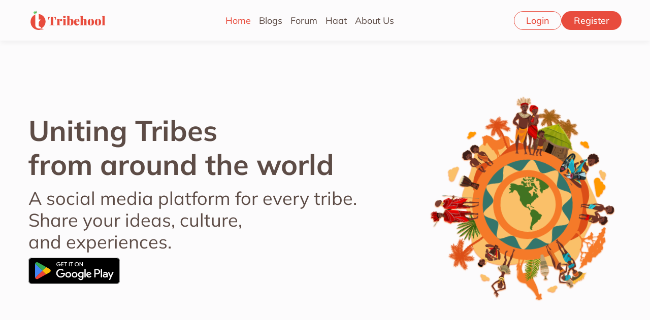

--- FILE ---
content_type: text/html; charset=UTF-8
request_url: https://www.tribehool.com/
body_size: 28574
content:
<!DOCTYPE html>
<!-- &#10024; Built with Framer &bull; https://www.framer.com/ --><html lang="en">
<head>
   <!--<script async src="https://pagead2.googlesyndication.com/pagead/js/adsbygoogle.js?client=ca-pub-2076959781944126"&nbsp; &nbsp; &nbsp;crossorigin="anonymous"></script> -->
   <meta charset="utf-8">    
    <!-- End of headStart -->
    <meta name="viewport" content="width=device-width">
    <meta name="generator" content="Framer 33d5032">
    <title>Tribehool</title>
    <meta name="description" content="Tribehool is a social networking platform, especially for Adivasi/indigenous people/tribals. 
A social media platform for every tribe.
Share your ideas, culture, and experiences. ">
    <meta name="framer-search-index" content="https://framerusercontent.com/sites/46v566w3ZP5suUgrr1NfEb/searchIndex-Ir0aJaarCXG2.json">
    <link rel="icon" href="https://framerusercontent.com/images/YJzu2bIc7RcORjqKnzrEF0iy8.svg">
    <!-- Open Graph / Facebook -->
    <meta property="og:type" content="website">
    <meta property="og:title" content="Tribehool">
    <meta property="og:description" content="Tribehool is a social networking platform, especially for Adivasi/indigenous people/tribals. 
A social media platform for every tribe.
Share your ideas, culture, and experiences. ">
    <meta property="og:image" content="https://framerusercontent.com/assets/YJzu2bIc7RcORjqKnzrEF0iy8.svg">
    <!-- Twitter -->
    <meta name="twitter:card" content="summary_large_image">
    <meta name="twitter:title" content="Tribehool">
    <meta name="twitter:description" content="Tribehool is a social networking platform, especially for Adivasi/indigenous people/tribals. 
A social media platform for every tribe.
Share your ideas, culture, and experiences. ">
    <meta name="twitter:image" content="https://framerusercontent.com/assets/YJzu2bIc7RcORjqKnzrEF0iy8.svg">
    
    <link href="https://fonts.gstatic.com" rel="preconnect" crossorigin><link rel="canonical" href="https://tribehool.framer.website/"><meta property="og:url" content="https://tribehool.framer.website/"><link rel="modulepreload" fetchpriority="low" href="https://framerusercontent.com/sites/46v566w3ZP5suUgrr1NfEb/chunk-FKPKH57T.mjs"><link rel="modulepreload" fetchpriority="low" href="https://framerusercontent.com/sites/46v566w3ZP5suUgrr1NfEb/chunk-ELYU6EKT.mjs"><link rel="modulepreload" fetchpriority="low" href="https://framerusercontent.com/sites/46v566w3ZP5suUgrr1NfEb/M_l_kRPtDiPwa2hqhfKJZPlJs8JRTNiHdFf_1tp1dG4.FMPEKZ35.mjs"><link rel="modulepreload" fetchpriority="low" href="https://framerusercontent.com/sites/46v566w3ZP5suUgrr1NfEb/chunk-QZAH5GBJ.mjs"><link rel="modulepreload" fetchpriority="low" href="https://framerusercontent.com/sites/46v566w3ZP5suUgrr1NfEb/chunk-42U43NKG.mjs"><style data-framer-css-ssr-minified data-framer-components="framer-i4S6z framer-4Cq0z framer-cUnNm framer-Ul81A">html,body,#main{margin:0;padding:0;box-sizing:border-box}:root{-webkit-font-smoothing:antialiased;-moz-osx-font-smoothing:grayscale}*{box-sizing:border-box;-webkit-font-smoothing:inherit}h1,h2,h3,h4,h5,h6,p,figure{margin:0}body,input,textarea,select,button{font-size:12px;font-family:sans-serif}#__framer-badge-container{position:fixed;bottom:0;padding:20px;width:100%;display:flex;justify-content:right;pointer-events:none;z-index:314159}.__framer-badge{pointer-events:auto}@font-face{font-family:Mulish;font-style:normal;font-weight:400;font-display:swap;src:url(https://fonts.gstatic.com/s/mulish/v13/1Ptvg83HX_SGhgqk0gotcqA.woff2) format("woff2");unicode-range:U+0460-052F,U+1C80-1C88,U+20B4,U+2DE0-2DFF,U+A640-A69F,U+FE2E-FE2F}@font-face{font-family:Mulish;font-style:normal;font-weight:400;font-display:swap;src:url(https://fonts.gstatic.com/s/mulish/v13/1Ptvg83HX_SGhgqk2wotcqA.woff2) format("woff2");unicode-range:U+0301,U+0400-045F,U+0490-0491,U+04B0-04B1,U+2116}@font-face{font-family:Mulish;font-style:normal;font-weight:400;font-display:swap;src:url(https://fonts.gstatic.com/s/mulish/v13/1Ptvg83HX_SGhgqk0AotcqA.woff2) format("woff2");unicode-range:U+0102-0103,U+0110-0111,U+0128-0129,U+0168-0169,U+01A0-01A1,U+01AF-01B0,U+0300-0301,U+0303-0304,U+0308-0309,U+0323,U+0329,U+1EA0-1EF9,U+20AB}@font-face{font-family:Mulish;font-style:normal;font-weight:400;font-display:swap;src:url(https://fonts.gstatic.com/s/mulish/v13/1Ptvg83HX_SGhgqk0QotcqA.woff2) format("woff2");unicode-range:U+0100-02AF,U+0304,U+0308,U+0329,U+1E00-1E9F,U+1EF2-1EFF,U+2020,U+20A0-20AB,U+20AD-20C0,U+2113,U+2C60-2C7F,U+A720-A7FF}@font-face{font-family:Mulish;font-style:normal;font-weight:400;font-display:swap;src:url(https://fonts.gstatic.com/s/mulish/v13/1Ptvg83HX_SGhgqk3wot.woff2) format("woff2");unicode-range:U+0000-00FF,U+0131,U+0152-0153,U+02BB-02BC,U+02C6,U+02DA,U+02DC,U+0304,U+0308,U+0329,U+2000-206F,U+2074,U+20AC,U+2122,U+2191,U+2193,U+2212,U+2215,U+FEFF,U+FFFD}@font-face{font-family:Mulish;font-style:normal;font-weight:500;font-display:swap;src:url(https://fonts.gstatic.com/s/mulish/v13/1Ptvg83HX_SGhgqk0gotcqA.woff2) format("woff2");unicode-range:U+0460-052F,U+1C80-1C88,U+20B4,U+2DE0-2DFF,U+A640-A69F,U+FE2E-FE2F}@font-face{font-family:Mulish;font-style:normal;font-weight:500;font-display:swap;src:url(https://fonts.gstatic.com/s/mulish/v13/1Ptvg83HX_SGhgqk2wotcqA.woff2) format("woff2");unicode-range:U+0301,U+0400-045F,U+0490-0491,U+04B0-04B1,U+2116}@font-face{font-family:Mulish;font-style:normal;font-weight:500;font-display:swap;src:url(https://fonts.gstatic.com/s/mulish/v13/1Ptvg83HX_SGhgqk0AotcqA.woff2) format("woff2");unicode-range:U+0102-0103,U+0110-0111,U+0128-0129,U+0168-0169,U+01A0-01A1,U+01AF-01B0,U+0300-0301,U+0303-0304,U+0308-0309,U+0323,U+0329,U+1EA0-1EF9,U+20AB}@font-face{font-family:Mulish;font-style:normal;font-weight:500;font-display:swap;src:url(https://fonts.gstatic.com/s/mulish/v13/1Ptvg83HX_SGhgqk0QotcqA.woff2) format("woff2");unicode-range:U+0100-02AF,U+0304,U+0308,U+0329,U+1E00-1E9F,U+1EF2-1EFF,U+2020,U+20A0-20AB,U+20AD-20C0,U+2113,U+2C60-2C7F,U+A720-A7FF}@font-face{font-family:Mulish;font-style:normal;font-weight:500;font-display:swap;src:url(https://fonts.gstatic.com/s/mulish/v13/1Ptvg83HX_SGhgqk3wot.woff2) format("woff2");unicode-range:U+0000-00FF,U+0131,U+0152-0153,U+02BB-02BC,U+02C6,U+02DA,U+02DC,U+0304,U+0308,U+0329,U+2000-206F,U+2074,U+20AC,U+2122,U+2191,U+2193,U+2212,U+2215,U+FEFF,U+FFFD}@font-face{font-family:Mulish;font-style:normal;font-weight:600;font-display:swap;src:url(https://fonts.gstatic.com/s/mulish/v13/1Ptvg83HX_SGhgqk0gotcqA.woff2) format("woff2");unicode-range:U+0460-052F,U+1C80-1C88,U+20B4,U+2DE0-2DFF,U+A640-A69F,U+FE2E-FE2F}@font-face{font-family:Mulish;font-style:normal;font-weight:600;font-display:swap;src:url(https://fonts.gstatic.com/s/mulish/v13/1Ptvg83HX_SGhgqk2wotcqA.woff2) format("woff2");unicode-range:U+0301,U+0400-045F,U+0490-0491,U+04B0-04B1,U+2116}@font-face{font-family:Mulish;font-style:normal;font-weight:600;font-display:swap;src:url(https://fonts.gstatic.com/s/mulish/v13/1Ptvg83HX_SGhgqk0AotcqA.woff2) format("woff2");unicode-range:U+0102-0103,U+0110-0111,U+0128-0129,U+0168-0169,U+01A0-01A1,U+01AF-01B0,U+0300-0301,U+0303-0304,U+0308-0309,U+0323,U+0329,U+1EA0-1EF9,U+20AB}@font-face{font-family:Mulish;font-style:normal;font-weight:600;font-display:swap;src:url(https://fonts.gstatic.com/s/mulish/v13/1Ptvg83HX_SGhgqk0QotcqA.woff2) format("woff2");unicode-range:U+0100-02AF,U+0304,U+0308,U+0329,U+1E00-1E9F,U+1EF2-1EFF,U+2020,U+20A0-20AB,U+20AD-20C0,U+2113,U+2C60-2C7F,U+A720-A7FF}@font-face{font-family:Mulish;font-style:normal;font-weight:600;font-display:swap;src:url(https://fonts.gstatic.com/s/mulish/v13/1Ptvg83HX_SGhgqk3wot.woff2) format("woff2");unicode-range:U+0000-00FF,U+0131,U+0152-0153,U+02BB-02BC,U+02C6,U+02DA,U+02DC,U+0304,U+0308,U+0329,U+2000-206F,U+2074,U+20AC,U+2122,U+2191,U+2193,U+2212,U+2215,U+FEFF,U+FFFD}@font-face{font-family:Mulish;font-style:normal;font-weight:700;font-display:swap;src:url(https://fonts.gstatic.com/s/mulish/v13/1Ptvg83HX_SGhgqk0gotcqA.woff2) format("woff2");unicode-range:U+0460-052F,U+1C80-1C88,U+20B4,U+2DE0-2DFF,U+A640-A69F,U+FE2E-FE2F}@font-face{font-family:Mulish;font-style:normal;font-weight:700;font-display:swap;src:url(https://fonts.gstatic.com/s/mulish/v13/1Ptvg83HX_SGhgqk2wotcqA.woff2) format("woff2");unicode-range:U+0301,U+0400-045F,U+0490-0491,U+04B0-04B1,U+2116}@font-face{font-family:Mulish;font-style:normal;font-weight:700;font-display:swap;src:url(https://fonts.gstatic.com/s/mulish/v13/1Ptvg83HX_SGhgqk0AotcqA.woff2) format("woff2");unicode-range:U+0102-0103,U+0110-0111,U+0128-0129,U+0168-0169,U+01A0-01A1,U+01AF-01B0,U+0300-0301,U+0303-0304,U+0308-0309,U+0323,U+0329,U+1EA0-1EF9,U+20AB}@font-face{font-family:Mulish;font-style:normal;font-weight:700;font-display:swap;src:url(https://fonts.gstatic.com/s/mulish/v13/1Ptvg83HX_SGhgqk0QotcqA.woff2) format("woff2");unicode-range:U+0100-02AF,U+0304,U+0308,U+0329,U+1E00-1E9F,U+1EF2-1EFF,U+2020,U+20A0-20AB,U+20AD-20C0,U+2113,U+2C60-2C7F,U+A720-A7FF}@font-face{font-family:Mulish;font-style:normal;font-weight:700;font-display:swap;src:url(https://fonts.gstatic.com/s/mulish/v13/1Ptvg83HX_SGhgqk3wot.woff2) format("woff2");unicode-range:U+0000-00FF,U+0131,U+0152-0153,U+02BB-02BC,U+02C6,U+02DA,U+02DC,U+0304,U+0308,U+0329,U+2000-206F,U+2074,U+20AC,U+2122,U+2191,U+2193,U+2212,U+2215,U+FEFF,U+FFFD}@font-face{font-family:Playfair Display;font-style:normal;font-weight:900;font-display:block;src:url(https://fonts.gstatic.com/s/playfairdisplay/v37/nuFvD-vYSZviVYUb_rj3ij__anPXJzDwcbmjWBN2PKfsunDTbtPY_Q.woff2) format("woff2");unicode-range:U+0301,U+0400-045F,U+0490-0491,U+04B0-04B1,U+2116}@font-face{font-family:Playfair Display;font-style:normal;font-weight:900;font-display:block;src:url(https://fonts.gstatic.com/s/playfairdisplay/v37/nuFvD-vYSZviVYUb_rj3ij__anPXJzDwcbmjWBN2PKfsunDYbtPY_Q.woff2) format("woff2");unicode-range:U+0102-0103,U+0110-0111,U+0128-0129,U+0168-0169,U+01A0-01A1,U+01AF-01B0,U+0300-0301,U+0303-0304,U+0308-0309,U+0323,U+0329,U+1EA0-1EF9,U+20AB}@font-face{font-family:Playfair Display;font-style:normal;font-weight:900;font-display:block;src:url(https://fonts.gstatic.com/s/playfairdisplay/v37/nuFvD-vYSZviVYUb_rj3ij__anPXJzDwcbmjWBN2PKfsunDZbtPY_Q.woff2) format("woff2");unicode-range:U+0100-02AF,U+0304,U+0308,U+0329,U+1E00-1E9F,U+1EF2-1EFF,U+2020,U+20A0-20AB,U+20AD-20C0,U+2113,U+2C60-2C7F,U+A720-A7FF}@font-face{font-family:Playfair Display;font-style:normal;font-weight:900;font-display:block;src:url(https://fonts.gstatic.com/s/playfairdisplay/v37/nuFvD-vYSZviVYUb_rj3ij__anPXJzDwcbmjWBN2PKfsunDXbtM.woff2) format("woff2");unicode-range:U+0000-00FF,U+0131,U+0152-0153,U+02BB-02BC,U+02C6,U+02DA,U+02DC,U+0304,U+0308,U+0329,U+2000-206F,U+2074,U+20AC,U+2122,U+2191,U+2193,U+2212,U+2215,U+FEFF,U+FFFD}@font-face{font-family:Mulish Placeholder;src:local("Arial");ascent-override:95.71%;descent-override:23.81%;line-gap-override:0%;size-adjust:105%}[data-framer-component-type]{position:absolute}[data-framer-component-type=Text]{cursor:inherit}[data-framer-component-text-autosized] *{white-space:pre}[data-framer-component-type=Text]>*{text-align:var(--framer-text-alignment, start)}[data-framer-component-type=Text] span span,[data-framer-component-type=Text] p span,[data-framer-component-type=Text] h1 span,[data-framer-component-type=Text] h2 span,[data-framer-component-type=Text] h3 span,[data-framer-component-type=Text] h4 span,[data-framer-component-type=Text] h5 span,[data-framer-component-type=Text] h6 span{display:block}[data-framer-component-type=Text] span span span,[data-framer-component-type=Text] p span span,[data-framer-component-type=Text] h1 span span,[data-framer-component-type=Text] h2 span span,[data-framer-component-type=Text] h3 span span,[data-framer-component-type=Text] h4 span span,[data-framer-component-type=Text] h5 span span,[data-framer-component-type=Text] h6 span span{display:unset}[data-framer-component-type=Text] div div span,[data-framer-component-type=Text] a div span,[data-framer-component-type=Text] span span span,[data-framer-component-type=Text] p span span,[data-framer-component-type=Text] h1 span span,[data-framer-component-type=Text] h2 span span,[data-framer-component-type=Text] h3 span span,[data-framer-component-type=Text] h4 span span,[data-framer-component-type=Text] h5 span span,[data-framer-component-type=Text] h6 span span,[data-framer-component-type=Text] a{font-family:var(--font-family);font-style:var(--font-style);font-weight:min(calc(var(--framer-font-weight-increase, 0) + var(--font-weight, 400)),900);color:var(--text-color);letter-spacing:var(--letter-spacing);font-size:var(--font-size);text-transform:var(--text-transform);text-decoration:var(--text-decoration);line-height:var(--line-height)}[data-framer-component-type=Text] div div span,[data-framer-component-type=Text] a div span,[data-framer-component-type=Text] span span span,[data-framer-component-type=Text] p span span,[data-framer-component-type=Text] h1 span span,[data-framer-component-type=Text] h2 span span,[data-framer-component-type=Text] h3 span span,[data-framer-component-type=Text] h4 span span,[data-framer-component-type=Text] h5 span span,[data-framer-component-type=Text] h6 span span,[data-framer-component-type=Text] a{--font-family: var(--framer-font-family);--font-style: var(--framer-font-style);--font-weight: var(--framer-font-weight);--text-color: var(--framer-text-color);--letter-spacing: var(--framer-letter-spacing);--font-size: var(--framer-font-size);--text-transform: var(--framer-text-transform);--text-decoration: var(--framer-text-decoration);--line-height: var(--framer-line-height)}[data-framer-component-type=Text] a,[data-framer-component-type=Text] a div span,[data-framer-component-type=Text] a span span span,[data-framer-component-type=Text] a p span span,[data-framer-component-type=Text] a h1 span span,[data-framer-component-type=Text] a h2 span span,[data-framer-component-type=Text] a h3 span span,[data-framer-component-type=Text] a h4 span span,[data-framer-component-type=Text] a h5 span span,[data-framer-component-type=Text] a h6 span span{--font-family: var(--framer-link-font-family, var(--framer-font-family));--font-style: var(--framer-link-font-style, var(--framer-font-style));--font-weight: var(--framer-link-font-weight, var(--framer-font-weight));--text-color: var(--framer-link-text-color, var(--framer-text-color));--font-size: var(--framer-link-font-size, var(--framer-font-size));--text-transform: var(--framer-link-text-transform, var(--framer-text-transform));--text-decoration: var(--framer-link-text-decoration, var(--framer-text-decoration))}[data-framer-component-type=Text] a:hover,[data-framer-component-type=Text] a div span:hover,[data-framer-component-type=Text] a span span span:hover,[data-framer-component-type=Text] a p span span:hover,[data-framer-component-type=Text] a h1 span span:hover,[data-framer-component-type=Text] a h2 span span:hover,[data-framer-component-type=Text] a h3 span span:hover,[data-framer-component-type=Text] a h4 span span:hover,[data-framer-component-type=Text] a h5 span span:hover,[data-framer-component-type=Text] a h6 span span:hover{--font-family: var(--framer-link-hover-font-family, var(--framer-link-font-family, var(--framer-font-family)));--font-style: var(--framer-link-hover-font-style, var(--framer-link-font-style, var(--framer-font-style)));--font-weight: var(--framer-link-hover-font-weight, var(--framer-link-font-weight, var(--framer-font-weight)));--text-color: var(--framer-link-hover-text-color, var(--framer-link-text-color, var(--framer-text-color)));--font-size: var(--framer-link-hover-font-size, var(--framer-link-font-size, var(--framer-font-size)));--text-transform: var(--framer-link-hover-text-transform, var(--framer-link-text-transform, var(--framer-text-transform)));--text-decoration: var(--framer-link-hover-text-decoration, var(--framer-link-text-decoration, var(--framer-text-decoration)))}[data-framer-component-type=Text].isCurrent a,[data-framer-component-type=Text].isCurrent a div span,[data-framer-component-type=Text].isCurrent a span span span,[data-framer-component-type=Text].isCurrent a p span span,[data-framer-component-type=Text].isCurrent a h1 span span,[data-framer-component-type=Text].isCurrent a h2 span span,[data-framer-component-type=Text].isCurrent a h3 span span,[data-framer-component-type=Text].isCurrent a h4 span span,[data-framer-component-type=Text].isCurrent a h5 span span,[data-framer-component-type=Text].isCurrent a h6 span span{--font-family: var(--framer-link-current-font-family, var(--framer-link-font-family, var(--framer-font-family)));--font-style: var(--framer-link-current-font-style, var(--framer-link-font-style, var(--framer-font-style)));--font-weight: var(--framer-link-current-font-weight, var(--framer-link-font-weight, var(--framer-font-weight)));--text-color: var(--framer-link-current-text-color, var(--framer-link-text-color, var(--framer-text-color)));--font-size: var(--framer-link-current-font-size, var(--framer-link-font-size, var(--framer-font-size)));--text-transform: var(--framer-link-current-text-transform, var(--framer-link-text-transform, var(--framer-text-transform)));--text-decoration: var(--framer-link-current-text-decoration, var(--framer-link-text-decoration, var(--framer-text-decoration)))}p.framer-text,div.framer-text,h1.framer-text,h2.framer-text,h3.framer-text,h4.framer-text,h5.framer-text,h6.framer-text,ol.framer-text,ul.framer-text{margin:0;padding:0}p.framer-text,div.framer-text,h1.framer-text,h2.framer-text,h3.framer-text,h4.framer-text,h5.framer-text,h6.framer-text,li.framer-text,ol.framer-text,ul.framer-text,span.framer-text:not([data-text-fill]){font-family:var(--framer-font-family, Inter, Inter Placeholder, sans-serif);font-style:var(--framer-font-style, normal);font-weight:var(--framer-font-weight, 400);color:var(--framer-text-color, #000);font-size:calc(var(--framer-font-size, 16px) * var(--framer-font-size-scale, 1));letter-spacing:var(--framer-letter-spacing, 0);text-transform:var(--framer-text-transform, none);text-decoration:var(--framer-text-decoration, none);line-height:var(--framer-line-height, 1.2em);text-align:var(--framer-text-alignment, start)}.framer-fit-text .framer-text{white-space:nowrap}strong.framer-text{font-family:var(--framer-font-family-bold);font-style:var(--framer-font-style-bold);font-weight:var(--framer-font-weight-bold, bolder)}em.framer-text{font-family:var(--framer-font-family-italic);font-style:var(--framer-font-style-italic, italic);font-weight:var(--framer-font-weight-italic)}em.framer-text>strong.framer-text{font-family:var(--framer-font-family-bold-italic);font-style:var(--framer-font-style-bold-italic, italic);font-weight:var(--framer-font-weight-bold-italic, bolder)}p.framer-text:not(:first-child),div.framer-text:not(:first-child),h1.framer-text:not(:first-child),h2.framer-text:not(:first-child),h3.framer-text:not(:first-child),h4.framer-text:not(:first-child),h5.framer-text:not(:first-child),h6.framer-text:not(:first-child),ol.framer-text:not(:first-child),ul.framer-text:not(:first-child),.framer-image.framer-text:not(:first-child){margin-top:var(--framer-paragraph-spacing, 0)}li.framer-text>ul.framer-text:nth-child(2),li.framer-text>ol.framer-text:nth-child(2){margin-top:0}.framer-text[data-text-fill]{display:inline-block;background-clip:text;-webkit-background-clip:text;-webkit-text-fill-color:transparent;padding:max(0em,calc(calc(1.3em - var(--framer-line-height, 1.3em)) / 2));margin:min(0em,calc(calc(1.3em - var(--framer-line-height, 1.3em)) / -2))}code.framer-text,code.framer-text span.framer-text:not([data-text-fill]){font-family:var(--framer-code-font-family, var(--framer-font-family, Inter, Inter Placeholder, sans-serif));font-style:var(--framer-code-font-style, var(--framer-font-style, normal));font-weight:var(--framer-code-font-weight, var(--framer-font-weight, 400));color:var(--framer-code-text-color, var(--framer-text-color, #000));font-size:calc(var(--framer-font-size, 16px) * var(--framer-font-size-scale, 1));letter-spacing:var(--framer-letter-spacing, 0);line-height:var(--framer-line-height, 1.2em)}a.framer-text,a.framer-text span.framer-text:not([data-text-fill]){font-family:var(--framer-link-font-family, var(--framer-font-family, Inter, Inter Placeholder, sans-serif));font-style:var(--framer-link-font-style, var(--framer-font-style, normal));font-weight:var(--framer-link-font-weight, var(--framer-font-weight, 400));color:var(--framer-link-text-color, var(--framer-text-color, #000));font-size:calc(var(--framer-link-font-size, var(--framer-font-size, 16px)) * var(--framer-font-size-scale, 1));text-transform:var(--framer-link-text-transform, var(--framer-text-transform, none));text-decoration:var(--framer-link-text-decoration, var(--framer-text-decoration, none));cursor:var(--framer-custom-cursors, pointer)}code.framer-text a.framer-text,code.framer-text a.framer-text span.framer-text:not([data-text-fill]){font-family:var(--framer-code-font-family, var(--framer-font-family, Inter, Inter Placeholder, sans-serif));font-style:var(--framer-code-font-style, var(--framer-font-style, normal));font-weight:var(--framer-code-font-weight, var(--framer-font-weight, 400));color:var(--framer-link-text-color, var(--framer-code-text-color, var(--framer-text-color, #000)));font-size:calc(var(--framer-link-font-size, var(--framer-font-size, 16px)) * var(--framer-font-size-scale, 1))}a.framer-text:hover,a.framer-text:hover span.framer-text:not([data-text-fill]){font-family:var(--framer-link-hover-font-family, var(--framer-link-font-family, var(--framer-font-family, Inter, Inter Placeholder, sans-serif)));font-style:var(--framer-link-hover-font-style, var(--framer-link-font-style, var(--framer-font-style, normal)));font-weight:var(--framer-link-hover-font-weight, var(--framer-link-font-weight, var(--framer-font-weight, 400)));color:var(--framer-link-hover-text-color, var(--framer-link-text-color, var(--framer-text-color, #000)));font-size:calc(var(--framer-link-hover-font-size, var(--framer-link-font-size, var(--framer-font-size, 16px))) * var(--framer-font-size-scale, 1));text-transform:var(--framer-link-hover-text-transform, var(--framer-link-text-transform, var(--framer-text-transform, none)));text-decoration:var(--framer-link-hover-text-decoration, var(--framer-link-text-decoration, var(--framer-text-decoration, none)))}code.framer-text a.framer-text:hover,code.framer-text a.framer-text:hover span.framer-text:not([data-text-fill]){font-family:var(--framer-code-font-family, var(--framer-font-family, Inter, Inter Placeholder, sans-serif));font-style:var(--framer-code-font-style, var(--framer-font-style, normal));font-weight:var(--framer-code-font-weight, var(--framer-font-weight, 400));color:var(--framer-link-hover-text-color, var(--framer-link-text-color, var(--framer-code-text-color, var(--framer-text-color, #000))));font-size:calc(var(--framer-link-hover-font-size, var(--framer-link-font-size, var(--framer-font-size, 16px))) * var(--framer-font-size-scale, 1))}a.framer-text[data-framer-page-link-current],a.framer-text[data-framer-page-link-current] span.framer-text:not([data-text-fill]){font-family:var(--framer-link-current-font-family, var(--framer-link-font-family, var(--framer-font-family, Inter, Inter Placeholder, sans-serif)));font-style:var(--framer-link-current-font-style, var(--framer-link-font-style, var(--framer-font-style, normal)));font-weight:var(--framer-link-current-font-weight, var(--framer-link-font-weight, var(--framer-font-weight, 400)));color:var(--framer-link-current-text-color, var(--framer-link-text-color, var(--framer-text-color, #000)));font-size:calc(var(--framer-link-current-font-size, var(--framer-link-font-size, var(--framer-font-size, 16px))) * var(--framer-font-size-scale, 1));text-transform:var(--framer-link-current-text-transform, var(--framer-link-text-transform, var(--framer-text-transform, none)));text-decoration:var(--framer-link-current-text-decoration, var(--framer-link-text-decoration, var(--framer-text-decoration, none)))}code.framer-text a.framer-text[data-framer-page-link-current],code.framer-text a.framer-text[data-framer-page-link-current] span.framer-text:not([data-text-fill]){font-family:var(--framer-code-font-family, var(--framer-font-family, Inter, Inter Placeholder, sans-serif));font-style:var(--framer-code-font-style, var(--framer-font-style, normal));font-weight:var(--framer-code-font-weight, var(--framer-font-weight, 400));color:var(--framer-link-current-text-color, var(--framer-link-text-color, var(--framer-code-text-color, var(--framer-text-color, #000))));font-size:calc(var(--framer-link-current-font-size, var(--framer-link-font-size, var(--framer-font-size, 16px))) * var(--framer-font-size-scale, 1))}a.framer-text[data-framer-page-link-current]:hover,a.framer-text[data-framer-page-link-current]:hover span.framer-text:not([data-text-fill]){font-family:var(--framer-link-hover-font-family, var(--framer-link-current-font-family, var(--framer-link-font-family, var(--framer-font-family, Inter, Inter Placeholder, sans-serif))));font-style:var(--framer-link-hover-font-style, var(--framer-link-current-font-style, var(--framer-link-font-style, var(--framer-font-style, normal))));font-weight:var(--framer-link-hover-font-weight, var(--framer-link-current-font-weight, var(--framer-link-font-weight, var(--framer-font-weight, 400))));color:var(--framer-link-hover-text-color, var(--framer-link-current-text-color, var(--framer-link-text-color, var(--framer-text-color, #000))));font-size:calc(var(--framer-link-hover-font-size, var(--framer-link-current-font-size, var(--framer-link-font-size, var(--framer-font-size, 16px)))) * var(--framer-font-size-scale, 1));text-transform:var(--framer-link-hover-text-transform, var(--framer-link-current-text-transform, var(--framer-link-text-transform, var(--framer-text-transform, none))));text-decoration:var(--framer-link-hover-text-decoration, var(--framer-link-current-text-decoration, var(--framer-link-text-decoration, var(--framer-text-decoration, none))))}code.framer-text a.framer-text[data-framer-page-link-current]:hover,code.framer-text a.framer-text[data-framer-page-link-current]:hover span.framer-text:not([data-text-fill]){font-family:var(--framer-code-font-family, var(--framer-font-family, Inter, Inter Placeholder, sans-serif));font-style:var(--framer-code-font-style, var(--framer-font-style, normal));font-weight:var(--framer-code-font-weight, var(--framer-font-weight, 400));color:var(--framer-link-hover-text-color, var(--framer-link-current-text-color, var(--framer-link-text-color, var(--framer-code-text-color, var(--framer-text-color, #000)))));font-size:calc(var(--framer-link-hover-font-size, var(--framer-link-current-font-size, var(--framer-link-font-size, var(--framer-font-size, 16px)))) * var(--framer-font-size-scale, 1))}.framer-image.framer-text{display:block;max-width:100%;height:auto}.text-styles-preset-reset.framer-text{--framer-font-family: Inter, Inter Placeholder, sans-serif;--framer-font-style: normal;--framer-font-weight: 500;--framer-text-color: #000;--framer-font-size: 16px;--framer-letter-spacing: 0;--framer-text-transform: none;--framer-text-decoration: none;--framer-line-height: 1.2em;--framer-text-alignment: start}ol.framer-text{--list-style-type: decimal}ul.framer-text,ol.framer-text{display:table;width:100%}li.framer-text{display:table-row;counter-increment:list-item;list-style:none}ol.framer-text>li.framer-text:before{display:table-cell;width:2.25ch;box-sizing:border-box;padding-inline-end:.75ch;content:counter(list-item,var(--list-style-type)) ".";white-space:nowrap}ul.framer-text>li.framer-text:before{display:table-cell;width:2.25ch;box-sizing:border-box;padding-inline-end:.75ch;content:"\2022"}.framer-text-module[style*=aspect-ratio]>:first-child{width:100%}@supports not (aspect-ratio: 1){.framer-text-module[style*=aspect-ratio]{position:relative}}@supports not (aspect-ratio: 1){.framer-text-module[style*=aspect-ratio]:before{content:"";display:block;padding-bottom:calc(100% / calc(var(--aspect-ratio)))}}@supports not (aspect-ratio: 1){.framer-text-module[style*=aspect-ratio]>:first-child{position:absolute;top:0;left:0;height:100%}}[data-framer-component-type=DeprecatedRichText]{cursor:inherit}[data-framer-component-type=DeprecatedRichText] .text-styles-preset-reset{--framer-font-family: Inter, Inter Placeholder, sans-serif;--framer-font-style: normal;--framer-font-weight: 500;--framer-text-color: #000;--framer-font-size: 16px;--framer-letter-spacing: 0;--framer-text-transform: none;--framer-text-decoration: none;--framer-line-height: 1.2em;--framer-text-alignment: start}[data-framer-component-type=DeprecatedRichText] p,[data-framer-component-type=DeprecatedRichText] div,[data-framer-component-type=DeprecatedRichText] h1,[data-framer-component-type=DeprecatedRichText] h2,[data-framer-component-type=DeprecatedRichText] h3,[data-framer-component-type=DeprecatedRichText] h4,[data-framer-component-type=DeprecatedRichText] h5,[data-framer-component-type=DeprecatedRichText] h6{margin:0;padding:0}[data-framer-component-type=DeprecatedRichText] p,[data-framer-component-type=DeprecatedRichText] div,[data-framer-component-type=DeprecatedRichText] h1,[data-framer-component-type=DeprecatedRichText] h2,[data-framer-component-type=DeprecatedRichText] h3,[data-framer-component-type=DeprecatedRichText] h4,[data-framer-component-type=DeprecatedRichText] h5,[data-framer-component-type=DeprecatedRichText] h6,[data-framer-component-type=DeprecatedRichText] li,[data-framer-component-type=DeprecatedRichText] ol,[data-framer-component-type=DeprecatedRichText] ul,[data-framer-component-type=DeprecatedRichText] span:not([data-text-fill]){font-family:var(--framer-font-family, Inter, Inter Placeholder, sans-serif);font-style:var(--framer-font-style, normal);font-weight:var(--framer-font-weight, 400);color:var(--framer-text-color, #000);font-size:var(--framer-font-size, 16px);letter-spacing:var(--framer-letter-spacing, 0);text-transform:var(--framer-text-transform, none);text-decoration:var(--framer-text-decoration, none);line-height:var(--framer-line-height, 1.2em);text-align:var(--framer-text-alignment, start)}[data-framer-component-type=DeprecatedRichText] p:not(:first-child),[data-framer-component-type=DeprecatedRichText] div:not(:first-child),[data-framer-component-type=DeprecatedRichText] h1:not(:first-child),[data-framer-component-type=DeprecatedRichText] h2:not(:first-child),[data-framer-component-type=DeprecatedRichText] h3:not(:first-child),[data-framer-component-type=DeprecatedRichText] h4:not(:first-child),[data-framer-component-type=DeprecatedRichText] h5:not(:first-child),[data-framer-component-type=DeprecatedRichText] h6:not(:first-child),[data-framer-component-type=DeprecatedRichText] ol:not(:first-child),[data-framer-component-type=DeprecatedRichText] ul:not(:first-child),[data-framer-component-type=DeprecatedRichText] .framer-image:not(:first-child){margin-top:var(--framer-paragraph-spacing, 0)}[data-framer-component-type=DeprecatedRichText] span[data-text-fill]{display:inline-block;background-clip:text;-webkit-background-clip:text;-webkit-text-fill-color:transparent}[data-framer-component-type=DeprecatedRichText] a,[data-framer-component-type=DeprecatedRichText] a span:not([data-text-fill]){font-family:var(--framer-link-font-family, var(--framer-font-family, Inter, Inter Placeholder, sans-serif));font-style:var(--framer-link-font-style, var(--framer-font-style, normal));font-weight:var(--framer-link-font-weight, var(--framer-font-weight, 400));color:var(--framer-link-text-color, var(--framer-text-color, #000));font-size:var(--framer-link-font-size, var(--framer-font-size, 16px));text-transform:var(--framer-link-text-transform, var(--framer-text-transform, none));text-decoration:var(--framer-link-text-decoration, var(--framer-text-decoration, none))}[data-framer-component-type=DeprecatedRichText] a:hover,[data-framer-component-type=DeprecatedRichText] a:hover span:not([data-text-fill]){font-family:var(--framer-link-hover-font-family, var(--framer-link-font-family, var(--framer-font-family, Inter, Inter Placeholder, sans-serif)));font-style:var(--framer-link-hover-font-style, var(--framer-link-font-style, var(--framer-font-style, normal)));font-weight:var(--framer-link-hover-font-weight, var(--framer-link-font-weight, var(--framer-font-weight, 400)));color:var(--framer-link-hover-text-color, var(--framer-link-text-color, var(--framer-text-color, #000)));font-size:var(--framer-link-hover-font-size, var(--framer-link-font-size, var(--framer-font-size, 16px)));text-transform:var(--framer-link-hover-text-transform, var(--framer-link-text-transform, var(--framer-text-transform, none)));text-decoration:var(--framer-link-hover-text-decoration, var(--framer-link-text-decoration, var(--framer-text-decoration, none)))}a[data-framer-page-link-current],a[data-framer-page-link-current] span:not([data-text-fill]){font-family:var(--framer-link-current-font-family, var(--framer-link-font-family, var(--framer-font-family, Inter, Inter Placeholder, sans-serif)));font-style:var(--framer-link-current-font-style, var(--framer-link-font-style, var(--framer-font-style, normal)));font-weight:var(--framer-link-current-font-weight, var(--framer-link-font-weight, var(--framer-font-weight, 400)));color:var(--framer-link-current-text-color, var(--framer-link-text-color, var(--framer-text-color, #000)));font-size:var(--framer-link-current-font-size, var(--framer-link-font-size, var(--framer-font-size, 16px)));text-transform:var(--framer-link-current-text-transform, var(--framer-link-text-transform, var(--framer-text-transform, none)));text-decoration:var(--framer-link-current-text-decoration, var(--framer-link-text-decoration, var(--framer-text-decoration, none)))}a[data-framer-page-link-current]:hover,a[data-framer-page-link-current]:hover span:not([data-text-fill]){font-family:var(--framer-link-hover-font-family, var(--framer-link-current-font-family, var(--framer-link-font-family, var(--framer-font-family, Inter, Inter Placeholder, sans-serif))));font-style:var(--framer-link-hover-font-style, var(--framer-link-current-font-style, var(--framer-link-font-style, var(--framer-font-style, normal))));font-weight:var(--framer-link-hover-font-weight, var(--framer-link-current-font-weight, var(--framer-link-font-weight, var(--framer-font-weight, 400))));color:var(--framer-link-hover-text-color, var(--framer-link-current-text-color, var(--framer-link-text-color, var(--framer-text-color, #000))));font-size:var(--framer-link-hover-font-size, var(--framer-link-current-font-size, var(--framer-link-font-size, var(--framer-font-size, 16px))));text-transform:var(--framer-link-hover-text-transform, var(--framer-link-current-text-transform, var(--framer-link-text-transform, var(--framer-text-transform, none))));text-decoration:var(--framer-link-hover-text-decoration, var(--framer-link-current-text-decoration, var(--framer-link-text-decoration, var(--framer-text-decoration, none))))}[data-framer-component-type=DeprecatedRichText] strong{font-weight:bolder}[data-framer-component-type=DeprecatedRichText] em{font-style:italic}[data-framer-component-type=DeprecatedRichText] .framer-image{display:block;max-width:100%;height:auto}[data-framer-component-type=DeprecatedRichText] ul,[data-framer-component-type=DeprecatedRichText] ol{display:table;width:100%;padding-left:0;margin:0}[data-framer-component-type=DeprecatedRichText] li{display:table-row;counter-increment:list-item;list-style:none}[data-framer-component-type=DeprecatedRichText] ol>li:before{display:table-cell;width:2.25ch;box-sizing:border-box;padding-right:.75ch;content:counter(list-item) ".";white-space:nowrap}[data-framer-component-type=DeprecatedRichText] ul>li:before{display:table-cell;width:2.25ch;box-sizing:border-box;padding-right:.75ch;content:"\2022"}:not([data-framer-generated])>[data-framer-stack-content-wrapper]>*,:not([data-framer-generated])>[data-framer-stack-content-wrapper]>[data-framer-component-type],:not([data-framer-generated])>[data-framer-stack-content-wrapper]>[data-framer-legacy-stack-gap-enabled]>*,:not([data-framer-generated])>[data-framer-stack-content-wrapper]>[data-framer-legacy-stack-gap-enabled]>[data-framer-component-type]{position:relative}.flexbox-gap-not-supported [data-framer-legacy-stack-gap-enabled=true]>*,[data-framer-legacy-stack-gap-enabled=true][data-framer-stack-flexbox-gap=false]{margin-top:calc(var(--stack-gap-y) / 2);margin-bottom:calc(var(--stack-gap-y) / 2);margin-right:calc(var(--stack-gap-x) / 2);margin-left:calc(var(--stack-gap-x) / 2)}[data-framer-stack-content-wrapper][data-framer-stack-gap-enabled=true]{row-gap:var(--stack-native-row-gap);column-gap:var(--stack-native-column-gap)}.flexbox-gap-not-supported [data-framer-stack-content-wrapper][data-framer-stack-gap-enabled=true]{row-gap:unset;column-gap:unset}.flexbox-gap-not-supported [data-framer-stack-direction-reverse=false] [data-framer-legacy-stack-gap-enabled=true]>*:first-child,[data-framer-stack-direction-reverse=false] [data-framer-legacy-stack-gap-enabled=true][data-framer-stack-flexbox-gap=false]>*:first-child,.flexbox-gap-not-supported [data-framer-stack-direction-reverse=true] [data-framer-legacy-stack-gap-enabled=true]>*:last-child,[data-framer-stack-direction-reverse=true] [data-framer-legacy-stack-gap-enabled=true][data-framer-stack-flexbox-gap=false]>*:last-child{margin-top:0;margin-left:0}.flexbox-gap-not-supported [data-framer-stack-direction-reverse=false] [data-framer-legacy-stack-gap-enabled=true]>*:last-child,[data-framer-stack-direction-reverse=false] [data-framer-legacy-stack-gap-enabled=true][data-framer-stack-flexbox-gap=false]>*:last-child,.flexbox-gap-not-supported [data-framer-stack-direction-reverse=true] [data-framer-legacy-stack-gap-enabled=true]>*:first-child,[data-framer-stack-direction-reverse=true] [data-framer-legacy-stack-gap-enabled=true][data-framer-stack-flexbox-gap=false]>*:first-child{margin-right:0;margin-bottom:0}NavigationContainer [data-framer-component-type=NavigationContainer]>*,[data-framer-component-type=NavigationContainer]>[data-framer-component-type]{position:relative}[data-framer-component-type=Scroll]::-webkit-scrollbar{display:none}[data-framer-component-type=ScrollContentWrapper]>*{position:relative}[data-framer-component-type=NativeScroll]{-webkit-overflow-scrolling:touch}[data-framer-component-type=NativeScroll]>*{position:relative}[data-framer-component-type=NativeScroll].direction-both{overflow-x:scroll;overflow-y:scroll}[data-framer-component-type=NativeScroll].direction-vertical{overflow-x:hidden;overflow-y:scroll}[data-framer-component-type=NativeScroll].direction-horizontal{overflow-x:scroll;overflow-y:hidden}[data-framer-component-type=NativeScroll].direction-vertical>*{width:100%!important}[data-framer-component-type=NativeScroll].direction-horizontal>*{height:100%!important}[data-framer-component-type=NativeScroll].scrollbar-hidden::-webkit-scrollbar{display:none}[data-framer-component-type=PageContentWrapper]>*,[data-framer-component-type=PageContentWrapper]>[data-framer-component-type]{position:relative}[data-framer-component-type=DeviceComponent].no-device>*{width:100%!important;height:100%!important}[data-is-present=false],[data-is-present=false] *{pointer-events:none!important}[data-framer-cursor=pointer]{cursor:pointer}[data-framer-cursor=grab]{cursor:grab}[data-framer-cursor=grab]:active{cursor:grabbing}[data-framer-component-type=Frame] *,[data-framer-component-type=Stack] *{pointer-events:auto}[data-framer-generated] *{pointer-events:unset}.svgContainer svg{display:block}[data-reset=button]{border-width:0;padding:0;background:none}[data-hide-scrollbars=true]::-webkit-scrollbar{width:0px;height:0px}[data-hide-scrollbars=true]::-webkit-scrollbar-thumb{background:transparent}.framer-cursor-none,.framer-cursor-none *{cursor:none!important}.framer-pointer-events-none,.framer-pointer-events-none *{pointer-events:none!important}.framer-body-augiA20Il-framer-i4S6z{background:white}.framer-i4S6z.framer-lux5qc,.framer-i4S6z .framer-lux5qc{display:block}.framer-i4S6z.framer-72rtr7{align-content:center;align-items:center;background-color:#fff;display:flex;flex-direction:column;flex-wrap:nowrap;gap:0px;height:min-content;justify-content:flex-start;overflow:visible;padding:0;position:relative;width:1200px}.framer-i4S6z .framer-1lj2329-container{flex:none;height:auto;position:sticky;top:0;width:100%;will-change:transform;z-index:1}.framer-i4S6z .framer-1onm4zc{align-content:center;align-items:center;background-color:#fcfbfc;display:flex;flex:none;flex-direction:column;flex-wrap:nowrap;gap:0px;height:90vh;justify-content:center;overflow:visible;padding:48px 56px 72px;position:relative;width:100%}.framer-i4S6z .framer-1e99rae{align-content:center;align-items:center;display:flex;flex:1 0 0px;flex-direction:row;flex-wrap:nowrap;height:1px;justify-content:space-between;overflow:visible;padding:0;position:relative;width:100%}.framer-i4S6z .framer-e1iuib{align-content:flex-start;align-items:flex-start;display:flex;flex:none;flex-direction:column;flex-wrap:nowrap;gap:32px;height:min-content;justify-content:flex-start;overflow:visible;padding:0;position:relative;width:67%}.framer-i4S6z .framer-8thkdb,.framer-i4S6z .framer-uzxpsw,.framer-i4S6z .framer-1qst5ls,.framer-i4S6z .framer-1kvwou9{--framer-paragraph-spacing: 0px;flex:none;height:auto;position:relative;white-space:pre;width:auto}.framer-i4S6z .framer-1hsul9t{--framer-paragraph-spacing: 0px;flex:none;height:150px;position:relative;white-space:pre-wrap;width:100%;word-break:break-word;word-wrap:break-word}.framer-i4S6z .framer-xno9p1{flex:none;height:52px;position:relative;text-decoration:none;width:180px}.framer-i4S6z .framer-i476ix{align-content:center;align-items:center;aspect-ratio:.9006211180124224 / 1;display:flex;flex:none;flex-direction:row;flex-wrap:nowrap;gap:0px;height:var(--framer-aspect-ratio-supported, 400px);justify-content:center;overflow:visible;padding:0;position:relative;width:33%}.framer-i4S6z .framer-e3wfu2{-webkit-filter:drop-shadow(0px 1px 1px #f57a29);aspect-ratio:.9 / 1;filter:drop-shadow(0px 1px 1px #f57a29);flex:none;height:var(--framer-aspect-ratio-supported, 400px);overflow:visible;position:relative;width:100%}.framer-i4S6z .framer-kzar1l{flex:none;height:116px;left:calc(52.50000000000002% - 116px / 2);position:absolute;top:calc(52.618453865336676% - 116px / 2);width:116px;z-index:1}.framer-i4S6z .framer-17088wc{align-content:center;align-items:center;background-color:#fff;display:flex;flex:none;flex-direction:row;flex-wrap:nowrap;height:min-content;justify-content:space-between;overflow:hidden;padding:72px 100px 72px 56px;position:relative;width:100%}.framer-i4S6z .framer-btlux9{align-content:center;align-items:center;display:flex;flex:1 0 0px;flex-direction:row;flex-wrap:nowrap;height:min-content;justify-content:space-between;overflow:hidden;padding:0;position:relative;width:1px}.framer-i4S6z .framer-ujp8uf,.framer-i4S6z .framer-1mhr1as{align-content:flex-start;align-items:flex-start;display:flex;flex:1 0 0px;flex-direction:column;flex-wrap:nowrap;gap:32px;height:min-content;justify-content:flex-start;overflow:visible;padding:0;position:relative;width:1px}.framer-i4S6z .framer-1mk10l9{--framer-paragraph-spacing: 0px;flex:none;height:auto;position:relative;white-space:pre-wrap;width:100%;word-break:break-word;word-wrap:break-word}.framer-i4S6z .framer-qu3i1r{flex:none;height:300px;position:relative;width:300px}.framer-i4S6z .framer-989bfs{align-content:center;align-items:center;background-color:#fcfbfc;display:flex;flex:none;flex-direction:column;flex-wrap:nowrap;gap:0px;height:min-content;justify-content:center;overflow:visible;padding:72px 56px;position:relative;width:100%}.framer-i4S6z .framer-3pa6zi{align-content:center;align-items:center;display:flex;flex:none;flex-direction:column;flex-wrap:nowrap;gap:40px;height:min-content;justify-content:flex-start;overflow:visible;padding:0;position:relative;width:100%}.framer-i4S6z .framer-112yx2i{align-content:flex-start;align-items:flex-start;display:flex;flex:none;flex-direction:row;flex-wrap:wrap;height:min-content;justify-content:space-between;overflow:visible;padding:0;position:relative;width:100%}.framer-i4S6z .framer-1qul8rb{--border-bottom-width: 1px;--border-color: #e6e6e6;--border-left-width: 1px;--border-right-width: 1px;--border-style: solid;--border-top-width: 1px;align-content:center;align-items:center;background-color:#fff;border-radius:16px;display:flex;flex:none;flex-direction:column;flex-wrap:nowrap;gap:0px;height:min-content;justify-content:flex-start;overflow:hidden;padding:0 24px 16px;position:relative;width:min-content;will-change:var(--framer-will-change-override, transform)}.framer-i4S6z .framer-1crkk9u{-webkit-filter:drop-shadow(0px 1px 2px #e84c3d);aspect-ratio:1 / 1;filter:drop-shadow(0px 1px 2px #e84c3d);flex:none;height:var(--framer-aspect-ratio-supported, 232px);position:relative;width:232px}.framer-i4S6z .framer-1c26ck9,.framer-i4S6z .framer-gfb52j,.framer-i4S6z .framer-8u3i0g,.framer-i4S6z .framer-1irh2kd{align-content:flex-start;align-items:flex-start;display:flex;flex:none;flex-direction:column;flex-wrap:nowrap;gap:10px;height:min-content;justify-content:flex-start;overflow:visible;padding:0;position:relative;width:min-content}.framer-i4S6z .framer-1utyas6,.framer-i4S6z .framer-y78tks,.framer-i4S6z .framer-q6mi7n,.framer-i4S6z .framer-1yqf1xw,.framer-i4S6z .framer-14c875u,.framer-i4S6z .framer-1lk4fl9,.framer-i4S6z .framer-1jw0gy4,.framer-i4S6z .framer-ixlanp{--framer-paragraph-spacing: 0px;flex:none;height:auto;position:relative;white-space:pre-wrap;width:232px;word-break:break-word;word-wrap:break-word}.framer-i4S6z .framer-7hz77y{--border-bottom-width: 1px;--border-color: #e6e6e6;--border-left-width: 1px;--border-right-width: 1px;--border-style: solid;--border-top-width: 1px;align-content:center;align-items:center;align-self:stretch;background-color:#fff;border-radius:16px;display:flex;flex:none;flex-direction:column;flex-wrap:nowrap;gap:0px;height:auto;justify-content:flex-start;overflow:hidden;padding:0 16px 28px;position:relative;width:min-content;will-change:var(--framer-will-change-override, transform)}.framer-i4S6z .framer-8ud75v,.framer-i4S6z .framer-j3ko9r,.framer-i4S6z .framer-4rezs6{-webkit-filter:drop-shadow(0px 1px 2px #e84b3c);aspect-ratio:1 / 1;filter:drop-shadow(0px 1px 2px #e84b3c);flex:none;height:var(--framer-aspect-ratio-supported, 232px);position:relative;width:232px}.framer-i4S6z .framer-19jf8gb,.framer-i4S6z .framer-dkzqj3{--border-bottom-width: 1px;--border-color: #e6e6e6;--border-left-width: 1px;--border-right-width: 1px;--border-style: solid;--border-top-width: 1px;align-content:center;align-items:center;align-self:stretch;background-color:#fff;border-radius:16px;display:flex;flex:none;flex-direction:column;flex-wrap:nowrap;gap:0px;height:auto;justify-content:center;overflow:hidden;padding:0 16px 28px;position:relative;width:min-content;will-change:var(--framer-will-change-override, transform)}.framer-i4S6z .framer-fev3x5{align-content:center;align-items:center;background-color:#fff;display:flex;flex:none;flex-direction:column;flex-wrap:nowrap;gap:0px;height:min-content;justify-content:center;overflow:hidden;padding:72px 72px 72px 56px;position:relative;width:100%}.framer-i4S6z .framer-1oepdog{align-content:center;align-items:center;display:flex;flex:none;flex-direction:row;flex-wrap:nowrap;height:min-content;justify-content:space-between;overflow:visible;padding:0;position:relative;width:100%}.framer-i4S6z .framer-n7m6ht,.framer-i4S6z .framer-1b14wkq{--framer-paragraph-spacing: 0px;flex:none;height:auto;position:relative;white-space:pre-wrap;width:487px;word-break:break-word;word-wrap:break-word}.framer-i4S6z .framer-11p3rtw-container{flex:none;height:auto;position:relative;width:152px}.framer-i4S6z .framer-13auc44{-webkit-filter:drop-shadow(0px 1px 1px #c8756a);filter:drop-shadow(0px 1px 1px #c8756a);flex:1 0 0px;height:350px;overflow:visible;position:relative;width:1px}.framer-i4S6z .framer-ulcprh{align-content:center;align-items:center;background-color:#fcfbfc;display:flex;flex:none;flex-direction:column;flex-wrap:nowrap;gap:0px;height:min-content;justify-content:center;overflow:visible;padding:24px 56px;position:relative;width:100%}.framer-i4S6z .framer-hy38rc{align-content:flex-start;align-items:flex-start;display:flex;flex:none;flex-direction:row;flex-wrap:nowrap;height:min-content;justify-content:space-between;overflow:visible;padding:0;position:relative;width:100%}.framer-i4S6z .framer-q7t0yk{align-content:center;align-items:center;display:flex;flex:none;flex-direction:row;flex-wrap:nowrap;gap:40px;height:min-content;justify-content:center;overflow:visible;padding:0;position:relative;width:min-content}.framer-i4S6z .framer-4otnum,.framer-i4S6z .framer-1vrlmug,.framer-i4S6z .framer-61oyei,.framer-i4S6z .framer-qhmtr6,.framer-i4S6z .framer-18utux2,.framer-i4S6z .framer-1hvufi{align-content:center;align-items:center;display:flex;flex:none;flex-direction:row;flex-wrap:nowrap;gap:10px;height:min-content;justify-content:center;overflow:hidden;padding:0;position:relative;text-decoration:none;width:min-content}.framer-i4S6z .framer-142rmrf-container,.framer-i4S6z .framer-113xuu1-container,.framer-i4S6z .framer-1kdbeih-container,.framer-i4S6z .framer-rxl1ky-container,.framer-i4S6z .framer-lasyo5-container,.framer-i4S6z .framer-17zijbh-container,.framer-i4S6z .framer-90p4lm-container{flex:none;height:auto;position:relative;width:auto}.framer-i4S6z .framer-1el3kaz{align-content:center;align-items:center;display:flex;flex:none;flex-direction:row;flex-wrap:nowrap;gap:4px;height:auto;justify-content:flex-start;overflow:visible;padding:0;position:relative;text-decoration:none;width:auto}.framer-i4S6z .framer-su7wij{flex:none;height:24px;position:relative;width:24px}@supports (background: -webkit-named-image(i)) and (not (scale:1)){.framer-i4S6z.framer-72rtr7,.framer-i4S6z .framer-1onm4zc,.framer-i4S6z .framer-e1iuib,.framer-i4S6z .framer-i476ix,.framer-i4S6z .framer-ujp8uf,.framer-i4S6z .framer-989bfs,.framer-i4S6z .framer-3pa6zi,.framer-i4S6z .framer-1qul8rb,.framer-i4S6z .framer-1c26ck9,.framer-i4S6z .framer-7hz77y,.framer-i4S6z .framer-gfb52j,.framer-i4S6z .framer-19jf8gb,.framer-i4S6z .framer-8u3i0g,.framer-i4S6z .framer-dkzqj3,.framer-i4S6z .framer-1irh2kd,.framer-i4S6z .framer-fev3x5,.framer-i4S6z .framer-1mhr1as,.framer-i4S6z .framer-ulcprh,.framer-i4S6z .framer-q7t0yk,.framer-i4S6z .framer-4otnum,.framer-i4S6z .framer-1vrlmug,.framer-i4S6z .framer-61oyei,.framer-i4S6z .framer-qhmtr6,.framer-i4S6z .framer-18utux2,.framer-i4S6z .framer-1hvufi,.framer-i4S6z .framer-1el3kaz{gap:0px}.framer-i4S6z.framer-72rtr7>*,.framer-i4S6z .framer-1onm4zc>*,.framer-i4S6z .framer-989bfs>*,.framer-i4S6z .framer-1qul8rb>*,.framer-i4S6z .framer-7hz77y>*,.framer-i4S6z .framer-19jf8gb>*,.framer-i4S6z .framer-dkzqj3>*,.framer-i4S6z .framer-fev3x5>*,.framer-i4S6z .framer-ulcprh>*{margin:0}.framer-i4S6z.framer-72rtr7>:first-child,.framer-i4S6z .framer-1onm4zc>:first-child,.framer-i4S6z .framer-e1iuib>:first-child,.framer-i4S6z .framer-ujp8uf>:first-child,.framer-i4S6z .framer-989bfs>:first-child,.framer-i4S6z .framer-3pa6zi>:first-child,.framer-i4S6z .framer-1qul8rb>:first-child,.framer-i4S6z .framer-1c26ck9>:first-child,.framer-i4S6z .framer-7hz77y>:first-child,.framer-i4S6z .framer-gfb52j>:first-child,.framer-i4S6z .framer-19jf8gb>:first-child,.framer-i4S6z .framer-8u3i0g>:first-child,.framer-i4S6z .framer-dkzqj3>:first-child,.framer-i4S6z .framer-1irh2kd>:first-child,.framer-i4S6z .framer-fev3x5>:first-child,.framer-i4S6z .framer-1mhr1as>:first-child,.framer-i4S6z .framer-ulcprh>:first-child{margin-top:0}.framer-i4S6z.framer-72rtr7>:last-child,.framer-i4S6z .framer-1onm4zc>:last-child,.framer-i4S6z .framer-e1iuib>:last-child,.framer-i4S6z .framer-ujp8uf>:last-child,.framer-i4S6z .framer-989bfs>:last-child,.framer-i4S6z .framer-3pa6zi>:last-child,.framer-i4S6z .framer-1qul8rb>:last-child,.framer-i4S6z .framer-1c26ck9>:last-child,.framer-i4S6z .framer-7hz77y>:last-child,.framer-i4S6z .framer-gfb52j>:last-child,.framer-i4S6z .framer-19jf8gb>:last-child,.framer-i4S6z .framer-8u3i0g>:last-child,.framer-i4S6z .framer-dkzqj3>:last-child,.framer-i4S6z .framer-1irh2kd>:last-child,.framer-i4S6z .framer-fev3x5>:last-child,.framer-i4S6z .framer-1mhr1as>:last-child,.framer-i4S6z .framer-ulcprh>:last-child{margin-bottom:0}.framer-i4S6z .framer-e1iuib>*,.framer-i4S6z .framer-ujp8uf>*,.framer-i4S6z .framer-1mhr1as>*{margin:16px 0}.framer-i4S6z .framer-i476ix>*{margin:0}.framer-i4S6z .framer-i476ix>:first-child,.framer-i4S6z .framer-q7t0yk>:first-child,.framer-i4S6z .framer-4otnum>:first-child,.framer-i4S6z .framer-1vrlmug>:first-child,.framer-i4S6z .framer-61oyei>:first-child,.framer-i4S6z .framer-qhmtr6>:first-child,.framer-i4S6z .framer-18utux2>:first-child,.framer-i4S6z .framer-1hvufi>:first-child,.framer-i4S6z .framer-1el3kaz>:first-child{margin-left:0}.framer-i4S6z .framer-i476ix>:last-child,.framer-i4S6z .framer-q7t0yk>:last-child,.framer-i4S6z .framer-4otnum>:last-child,.framer-i4S6z .framer-1vrlmug>:last-child,.framer-i4S6z .framer-61oyei>:last-child,.framer-i4S6z .framer-qhmtr6>:last-child,.framer-i4S6z .framer-18utux2>:last-child,.framer-i4S6z .framer-1hvufi>:last-child,.framer-i4S6z .framer-1el3kaz>:last-child{margin-right:0}.framer-i4S6z .framer-3pa6zi>*{margin:20px 0}.framer-i4S6z .framer-1c26ck9>*,.framer-i4S6z .framer-gfb52j>*,.framer-i4S6z .framer-8u3i0g>*,.framer-i4S6z .framer-1irh2kd>*{margin:5px 0}.framer-i4S6z .framer-q7t0yk>*{margin:0 20px}.framer-i4S6z .framer-4otnum>*,.framer-i4S6z .framer-1vrlmug>*,.framer-i4S6z .framer-61oyei>*,.framer-i4S6z .framer-qhmtr6>*,.framer-i4S6z .framer-18utux2>*,.framer-i4S6z .framer-1hvufi>*{margin:0 5px}.framer-i4S6z .framer-1el3kaz>*{margin:0 2px}}@media (min-width: 1200px){.framer-i4S6z .hidden-72rtr7{display:none!important}}@media (min-width: 810px) and (max-width: 1199px){.framer-i4S6z .hidden-xp7bhs{display:none!important}.framer-body-augiA20Il-framer-i4S6z{background:white}.framer-i4S6z.framer-72rtr7{width:810px}.framer-i4S6z .framer-1onm4zc{height:min-content;padding:72px 56px}.framer-i4S6z .framer-1e99rae{flex:none;height:min-content}.framer-i4S6z .framer-e1iuib{gap:24px;width:min-content}.framer-i4S6z .framer-1hsul9t{height:auto;width:470px}.framer-i4S6z .framer-i476ix{height:var(--framer-aspect-ratio-supported, 254px);width:228px}.framer-i4S6z .framer-e3wfu2{height:var(--framer-aspect-ratio-supported, 254px)}.framer-i4S6z .framer-kzar1l{height:71px;left:calc(52.19298245614037% - 71px / 2);top:calc(52.569169960474326% - 71px / 2);width:71px}.framer-i4S6z .framer-17088wc{padding:72px 72px 72px 56px}.framer-i4S6z .framer-uzxpsw{white-space:pre-wrap;width:100%;word-break:break-word;word-wrap:break-word}.framer-i4S6z .framer-989bfs{flex-direction:row;gap:unset;justify-content:space-between;overflow:hidden}.framer-i4S6z .framer-3pa6zi{flex:1 0 0px;flex-wrap:wrap;gap:32px;height:auto;width:1px}.framer-i4S6z .framer-1qst5ls{order:0}.framer-i4S6z .framer-112yx2i{align-content:unset;align-items:unset;display:grid;gap:32px;grid-auto-rows:min-content;grid-template-columns:repeat(2,minmax(200px,1fr));grid-template-rows:repeat(2,min-content);justify-content:center;order:1}.framer-i4S6z .framer-1qul8rb{align-self:start;justify-self:start;width:100%}.framer-i4S6z .framer-7hz77y,.framer-i4S6z .framer-19jf8gb,.framer-i4S6z .framer-dkzqj3{align-self:start;height:min-content;justify-self:start;width:100%}.framer-i4S6z .framer-8ud75v{aspect-ratio:unset;height:232px}.framer-i4S6z .framer-fev3x5{padding:72px 56px}.framer-i4S6z .framer-n7m6ht,.framer-i4S6z .framer-1b14wkq{width:100%}.framer-i4S6z .framer-13auc44{-webkit-filter:unset;filter:unset;flex:none;height:239px;width:314px}.framer-i4S6z .framer-q7t0yk{align-content:unset;align-items:unset;display:grid;gap:16px;grid-auto-rows:minmax(0,1fr);grid-template-columns:repeat(2,minmax(200px,1fr));grid-template-rows:repeat(2,minmax(0,1fr));justify-content:end}.framer-i4S6z .framer-4otnum,.framer-i4S6z .framer-1vrlmug,.framer-i4S6z .framer-61oyei,.framer-i4S6z .framer-qhmtr6,.framer-i4S6z .framer-18utux2,.framer-i4S6z .framer-1hvufi{align-self:start;justify-self:start}.framer-i4S6z .framer-1el3kaz{align-self:start;height:100%;justify-self:start;width:min-content}@supports (background: -webkit-named-image(i)) and (not (scale:1)){.framer-i4S6z .framer-e1iuib,.framer-i4S6z .framer-989bfs,.framer-i4S6z .framer-3pa6zi,.framer-i4S6z .framer-112yx2i,.framer-i4S6z .framer-q7t0yk{gap:0px}.framer-i4S6z .framer-e1iuib>*{margin:12px 0}.framer-i4S6z .framer-e1iuib>:first-child,.framer-i4S6z .framer-3pa6zi>:first-child{margin-top:0}.framer-i4S6z .framer-e1iuib>:last-child,.framer-i4S6z .framer-3pa6zi>:last-child{margin-bottom:0}.framer-i4S6z .framer-989bfs>*,.framer-i4S6z .framer-989bfs>:first-child,.framer-i4S6z .framer-989bfs>:last-child,.framer-i4S6z .framer-112yx2i>*,.framer-i4S6z .framer-112yx2i>:first-child,.framer-i4S6z .framer-112yx2i>:last-child,.framer-i4S6z .framer-q7t0yk>*,.framer-i4S6z .framer-q7t0yk>:first-child,.framer-i4S6z .framer-q7t0yk>:last-child{margin:0}.framer-i4S6z .framer-3pa6zi>*{margin:16px 0}}}@media (max-width: 809px){.framer-i4S6z .hidden-2h7rk{display:none!important}.framer-body-augiA20Il-framer-i4S6z{background:white}.framer-i4S6z.framer-72rtr7{width:390px}.framer-i4S6z .framer-1lj2329-container{position:relative;top:unset}.framer-i4S6z .framer-1onm4zc{gap:unset;height:80vh;justify-content:space-between;padding:48px 16px 32px;z-index:1}.framer-i4S6z .framer-1e99rae{flex:none;flex-direction:column;gap:24px;height:min-content;justify-content:center;z-index:1}.framer-i4S6z .framer-e1iuib{align-content:center;align-items:center;gap:24px;justify-content:center;width:100%}.framer-i4S6z .framer-8thkdb,.framer-i4S6z .framer-uzxpsw{white-space:pre-wrap;width:100%;word-break:break-word;word-wrap:break-word}.framer-i4S6z .framer-1hsul9t{height:auto}.framer-i4S6z .framer-i476ix{height:var(--framer-aspect-ratio-supported, 254px);width:228px}.framer-i4S6z .framer-e3wfu2{height:var(--framer-aspect-ratio-supported, 254px)}.framer-i4S6z .framer-kzar1l{height:75px;left:calc(52.63157894736844% - 74px / 2);top:calc(52.96442687747038% - 75px / 2);width:74px}.framer-i4S6z .framer-17088wc{flex-direction:column;overflow:visible;padding:48px 16px}.framer-i4S6z .framer-btlux9{flex:none;flex-direction:column;gap:24px;justify-content:center;order:0;width:100%}.framer-i4S6z .framer-ujp8uf{align-content:center;align-items:center;flex:none;gap:24px;justify-content:center;padding:0 16px;width:100%}.framer-i4S6z .framer-989bfs{flex-direction:row;gap:unset;justify-content:space-between;overflow:hidden;padding:48px 16px}.framer-i4S6z .framer-3pa6zi{flex:1 0 0px;flex-wrap:wrap;gap:32px;height:auto;width:1px}.framer-i4S6z .framer-1qst5ls{order:0}.framer-i4S6z .framer-112yx2i{align-content:center;align-items:center;flex-direction:column;gap:24px;justify-content:center;order:1}.framer-i4S6z .framer-1qul8rb,.framer-i4S6z .framer-1b14wkq{width:100%}.framer-i4S6z .framer-1c26ck9,.framer-i4S6z .framer-8u3i0g,.framer-i4S6z .framer-1irh2kd{align-content:center;align-items:center}.framer-i4S6z .framer-7hz77y,.framer-i4S6z .framer-19jf8gb,.framer-i4S6z .framer-dkzqj3{align-self:unset;height:min-content;width:100%}.framer-i4S6z .framer-8ud75v{aspect-ratio:unset;height:232px}.framer-i4S6z .framer-gfb52j{align-content:center;align-items:center;justify-content:center}.framer-i4S6z .framer-fev3x5{padding:48px 16px}.framer-i4S6z .framer-1oepdog{flex-direction:column;gap:24px;justify-content:center}.framer-i4S6z .framer-1mhr1as{align-content:center;align-items:center;flex:none;gap:24px;width:100%}.framer-i4S6z .framer-n7m6ht{width:327px}.framer-i4S6z .framer-13auc44{-webkit-filter:unset;filter:unset;flex:none;height:239px;width:314px}.framer-i4S6z .framer-ulcprh{padding:32px}.framer-i4S6z .framer-hy38rc{align-content:center;align-items:center;flex-direction:column;gap:24px;justify-content:center}.framer-i4S6z .framer-q7t0yk{align-content:unset;align-items:unset;display:grid;gap:16px;grid-auto-rows:min-content;grid-template-columns:repeat(2,minmax(100px,1fr));grid-template-rows:repeat(2,min-content);width:100%}.framer-i4S6z .framer-4otnum,.framer-i4S6z .framer-1vrlmug,.framer-i4S6z .framer-61oyei,.framer-i4S6z .framer-qhmtr6,.framer-i4S6z .framer-18utux2,.framer-i4S6z .framer-1hvufi{align-self:start;justify-self:start}.framer-i4S6z .framer-1el3kaz{align-self:start;justify-self:start;width:min-content}@supports (background: -webkit-named-image(i)) and (not (scale:1)){.framer-i4S6z .framer-1onm4zc,.framer-i4S6z .framer-1e99rae,.framer-i4S6z .framer-e1iuib,.framer-i4S6z .framer-17088wc,.framer-i4S6z .framer-btlux9,.framer-i4S6z .framer-ujp8uf,.framer-i4S6z .framer-989bfs,.framer-i4S6z .framer-3pa6zi,.framer-i4S6z .framer-112yx2i,.framer-i4S6z .framer-1oepdog,.framer-i4S6z .framer-1mhr1as,.framer-i4S6z .framer-hy38rc,.framer-i4S6z .framer-q7t0yk{gap:0px}.framer-i4S6z .framer-1onm4zc>*,.framer-i4S6z .framer-1onm4zc>:first-child,.framer-i4S6z .framer-1onm4zc>:last-child,.framer-i4S6z .framer-17088wc>*,.framer-i4S6z .framer-17088wc>:first-child,.framer-i4S6z .framer-17088wc>:last-child,.framer-i4S6z .framer-989bfs>*,.framer-i4S6z .framer-989bfs>:first-child,.framer-i4S6z .framer-989bfs>:last-child,.framer-i4S6z .framer-q7t0yk>*,.framer-i4S6z .framer-q7t0yk>:first-child,.framer-i4S6z .framer-q7t0yk>:last-child{margin:0}.framer-i4S6z .framer-1e99rae>*,.framer-i4S6z .framer-e1iuib>*,.framer-i4S6z .framer-btlux9>*,.framer-i4S6z .framer-ujp8uf>*,.framer-i4S6z .framer-112yx2i>*,.framer-i4S6z .framer-1oepdog>*,.framer-i4S6z .framer-1mhr1as>*,.framer-i4S6z .framer-hy38rc>*{margin:12px 0}.framer-i4S6z .framer-1e99rae>:first-child,.framer-i4S6z .framer-e1iuib>:first-child,.framer-i4S6z .framer-btlux9>:first-child,.framer-i4S6z .framer-ujp8uf>:first-child,.framer-i4S6z .framer-3pa6zi>:first-child,.framer-i4S6z .framer-112yx2i>:first-child,.framer-i4S6z .framer-1oepdog>:first-child,.framer-i4S6z .framer-1mhr1as>:first-child,.framer-i4S6z .framer-hy38rc>:first-child{margin-top:0}.framer-i4S6z .framer-1e99rae>:last-child,.framer-i4S6z .framer-e1iuib>:last-child,.framer-i4S6z .framer-btlux9>:last-child,.framer-i4S6z .framer-ujp8uf>:last-child,.framer-i4S6z .framer-3pa6zi>:last-child,.framer-i4S6z .framer-112yx2i>:last-child,.framer-i4S6z .framer-1oepdog>:last-child,.framer-i4S6z .framer-1mhr1as>:last-child,.framer-i4S6z .framer-hy38rc>:last-child{margin-bottom:0}.framer-i4S6z .framer-3pa6zi>*{margin:16px 0}}}.framer-i4S6z[data-border=true]:after,.framer-i4S6z [data-border=true]:after{content:"";border-width:var(--border-top-width, 0) var(--border-right-width, 0) var(--border-bottom-width, 0) var(--border-left-width, 0);border-color:var(--border-color, none);border-style:var(--border-style, none);width:100%;height:100%;position:absolute;box-sizing:border-box;left:0;top:0;border-radius:inherit;pointer-events:none}.framer-4Cq0z.framer-20wwkh,.framer-4Cq0z .framer-20wwkh{display:block}.framer-4Cq0z.framer-hjjvd{align-content:center;align-items:center;display:flex;flex-direction:row;flex-wrap:nowrap;height:80px;justify-content:space-between;overflow:visible;padding:0 56px;position:relative;width:1200px}.framer-4Cq0z .framer-15m2w4h{align-content:center;align-items:center;display:flex;flex:1 0 0px;flex-direction:row;flex-wrap:nowrap;height:min-content;justify-content:space-between;overflow:hidden;padding:0;position:relative;width:1px}.framer-4Cq0z .framer-ylno53{align-content:center;align-items:center;display:flex;flex:none;flex-direction:row;flex-wrap:nowrap;gap:0px;height:40px;justify-content:center;overflow:hidden;padding:0;position:relative;width:min-content}.framer-4Cq0z .framer-gew5ys{align-content:center;align-items:center;display:flex;flex:none;flex-direction:row;flex-wrap:nowrap;gap:0px;height:38px;justify-content:center;overflow:hidden;padding:0;position:relative;width:min-content}.framer-4Cq0z .framer-19d9w9m{flex:none;height:38px;overflow:hidden;position:relative;width:38px}.framer-4Cq0z .framer-1brgy6p{flex:none;height:auto;position:relative;white-space:pre;width:auto}.framer-4Cq0z .framer-1kdv45g{flex:none;height:32px;overflow:hidden;position:relative;width:32px}.framer-4Cq0z .framer-lattb7{bottom:6px;flex:none;height:2px;left:calc(50.00000000000002% - 24px / 2);overflow:hidden;position:absolute;width:24px;will-change:var(--framer-will-change-override, transform)}.framer-4Cq0z .framer-1ncxau4{flex:none;height:2px;left:calc(50.00000000000002% - 24px / 2);overflow:hidden;position:absolute;top:calc(50.00000000000002% - 2px / 2);width:24px;will-change:var(--framer-will-change-override, transform)}.framer-4Cq0z .framer-1biauft{flex:none;height:2px;left:calc(50.00000000000002% - 24px / 2);overflow:hidden;position:absolute;top:6px;width:24px;will-change:var(--framer-will-change-override, transform)}.framer-4Cq0z .framer-879lo4{align-content:center;align-items:center;display:flex;flex:none;flex-direction:row;flex-wrap:nowrap;gap:24px;height:min-content;justify-content:center;overflow:visible;padding:0;position:relative;width:min-content}.framer-4Cq0z .framer-1hqb2hw,.framer-4Cq0z .framer-1kc17y6{align-content:flex-start;align-items:flex-start;display:flex;flex:none;flex-direction:row;flex-wrap:nowrap;gap:8px;height:min-content;justify-content:flex-start;overflow:visible;padding:8px;position:relative;width:min-content}.framer-4Cq0z .framer-fpfmhd-container,.framer-4Cq0z .framer-ft7ap4-container,.framer-4Cq0z .framer-ca6cmt-container,.framer-4Cq0z .framer-d1nudz-container,.framer-4Cq0z .framer-kgiz1c-container,.framer-4Cq0z .framer-mscm3w-container{flex:none;height:auto;position:relative;width:auto}.framer-4Cq0z .framer-1ncwpvu,.framer-4Cq0z .framer-zskjmf,.framer-4Cq0z .framer-ycl69f{align-content:flex-start;align-items:flex-start;display:flex;flex:none;flex-direction:row;flex-wrap:nowrap;gap:8px;height:min-content;justify-content:flex-start;overflow:visible;padding:8px;position:relative;text-decoration:none;width:min-content}.framer-4Cq0z .framer-2w0xbz-container{flex:none;height:21px;position:relative;width:auto}.framer-4Cq0z .framer-csjw9o{align-content:center;align-items:center;display:flex;flex:none;flex-direction:row;flex-wrap:nowrap;gap:24px;height:min-content;justify-content:center;overflow:hidden;padding:0;position:relative;width:min-content}@supports (background: -webkit-named-image(i)) and (not (font-palette:dark)){.framer-4Cq0z .framer-ylno53,.framer-4Cq0z .framer-gew5ys,.framer-4Cq0z .framer-879lo4,.framer-4Cq0z .framer-1hqb2hw,.framer-4Cq0z .framer-1ncwpvu,.framer-4Cq0z .framer-zskjmf,.framer-4Cq0z .framer-1kc17y6,.framer-4Cq0z .framer-ycl69f,.framer-4Cq0z .framer-csjw9o{gap:0px}.framer-4Cq0z .framer-ylno53>*,.framer-4Cq0z .framer-gew5ys>*{margin:0}.framer-4Cq0z .framer-ylno53>:first-child,.framer-4Cq0z .framer-gew5ys>:first-child,.framer-4Cq0z .framer-879lo4>:first-child,.framer-4Cq0z .framer-1hqb2hw>:first-child,.framer-4Cq0z .framer-1ncwpvu>:first-child,.framer-4Cq0z .framer-zskjmf>:first-child,.framer-4Cq0z .framer-1kc17y6>:first-child,.framer-4Cq0z .framer-ycl69f>:first-child,.framer-4Cq0z .framer-csjw9o>:first-child{margin-left:0}.framer-4Cq0z .framer-ylno53>:last-child,.framer-4Cq0z .framer-gew5ys>:last-child,.framer-4Cq0z .framer-879lo4>:last-child,.framer-4Cq0z .framer-1hqb2hw>:last-child,.framer-4Cq0z .framer-1ncwpvu>:last-child,.framer-4Cq0z .framer-zskjmf>:last-child,.framer-4Cq0z .framer-1kc17y6>:last-child,.framer-4Cq0z .framer-ycl69f>:last-child,.framer-4Cq0z .framer-csjw9o>:last-child{margin-right:0}.framer-4Cq0z .framer-879lo4>*,.framer-4Cq0z .framer-csjw9o>*{margin:0 12px}.framer-4Cq0z .framer-1hqb2hw>*,.framer-4Cq0z .framer-1ncwpvu>*,.framer-4Cq0z .framer-zskjmf>*,.framer-4Cq0z .framer-1kc17y6>*,.framer-4Cq0z .framer-ycl69f>*{margin:0 4px}}.framer-4Cq0z.framer-v-cbgq02.framer-hjjvd{flex-direction:column;gap:0px;height:min-content;justify-content:flex-start;padding:0 16px;width:390px}.framer-4Cq0z.framer-v-cbgq02 .framer-15m2w4h{flex:none;flex-direction:column;gap:24px;justify-content:center;padding:0 0 40px;width:100%}.framer-4Cq0z.framer-v-cbgq02 .framer-ylno53{gap:unset;height:80px;justify-content:space-between;width:100%}.framer-4Cq0z.framer-v-cbgq02 .framer-gew5ys{height:32px}.framer-4Cq0z.framer-v-cbgq02 .framer-19d9w9m,.framer-4Cq0z.framer-v-14j89h0 .framer-19d9w9m{height:32px;width:32px}.framer-4Cq0z.framer-v-cbgq02 .framer-1kdv45g{cursor:pointer;will-change:var(--framer-will-change-override, transform)}.framer-4Cq0z.framer-v-cbgq02 .framer-lattb7{bottom:15px}.framer-4Cq0z.framer-v-cbgq02 .framer-1ncxau4{height:1px;left:calc(50.00000000000002% - 1px / 2);top:calc(50.00000000000002% - 1px / 2);width:1px}.framer-4Cq0z.framer-v-cbgq02 .framer-1biauft{top:15px}.framer-4Cq0z.framer-v-cbgq02 .framer-879lo4,.framer-4Cq0z.framer-v-cbgq02 .framer-csjw9o{flex-direction:column;width:100%}@supports (background: -webkit-named-image(i)) and (not (font-palette:dark)){.framer-4Cq0z.framer-v-cbgq02.framer-hjjvd,.framer-4Cq0z.framer-v-cbgq02 .framer-15m2w4h,.framer-4Cq0z.framer-v-cbgq02 .framer-ylno53,.framer-4Cq0z.framer-v-cbgq02 .framer-879lo4,.framer-4Cq0z.framer-v-cbgq02 .framer-csjw9o{gap:0px}.framer-4Cq0z.framer-v-cbgq02.framer-hjjvd>*{margin:0}.framer-4Cq0z.framer-v-cbgq02.framer-hjjvd>:first-child,.framer-4Cq0z.framer-v-cbgq02 .framer-15m2w4h>:first-child,.framer-4Cq0z.framer-v-cbgq02 .framer-879lo4>:first-child,.framer-4Cq0z.framer-v-cbgq02 .framer-csjw9o>:first-child{margin-top:0}.framer-4Cq0z.framer-v-cbgq02.framer-hjjvd>:last-child,.framer-4Cq0z.framer-v-cbgq02 .framer-15m2w4h>:last-child,.framer-4Cq0z.framer-v-cbgq02 .framer-879lo4>:last-child,.framer-4Cq0z.framer-v-cbgq02 .framer-csjw9o>:last-child{margin-bottom:0}.framer-4Cq0z.framer-v-cbgq02 .framer-15m2w4h>*,.framer-4Cq0z.framer-v-cbgq02 .framer-879lo4>*,.framer-4Cq0z.framer-v-cbgq02 .framer-csjw9o>*{margin:12px 0}.framer-4Cq0z.framer-v-cbgq02 .framer-ylno53>*,.framer-4Cq0z.framer-v-cbgq02 .framer-ylno53>:first-child,.framer-4Cq0z.framer-v-cbgq02 .framer-ylno53>:last-child{margin:0}}.framer-4Cq0z.framer-v-14j89h0.framer-hjjvd{flex-direction:column;gap:0px;height:min-content;justify-content:center;padding:0 16px;width:390px}.framer-4Cq0z.framer-v-14j89h0 .framer-15m2w4h{flex:none;flex-direction:column;width:100%}.framer-4Cq0z.framer-v-14j89h0 .framer-ylno53{gap:unset;height:80px;justify-content:space-between;order:0;width:100%}.framer-4Cq0z.framer-v-14j89h0 .framer-gew5ys{height:32px;justify-content:flex-start}.framer-4Cq0z.framer-v-14j89h0 .framer-1kdv45g{cursor:pointer}@supports (background: -webkit-named-image(i)) and (not (font-palette:dark)){.framer-4Cq0z.framer-v-14j89h0.framer-hjjvd,.framer-4Cq0z.framer-v-14j89h0 .framer-15m2w4h,.framer-4Cq0z.framer-v-14j89h0 .framer-ylno53{gap:0px}.framer-4Cq0z.framer-v-14j89h0.framer-hjjvd>*{margin:0}.framer-4Cq0z.framer-v-14j89h0.framer-hjjvd>:first-child{margin-top:0}.framer-4Cq0z.framer-v-14j89h0.framer-hjjvd>:last-child{margin-bottom:0}.framer-4Cq0z.framer-v-14j89h0 .framer-15m2w4h>*,.framer-4Cq0z.framer-v-14j89h0 .framer-15m2w4h>:first-child,.framer-4Cq0z.framer-v-14j89h0 .framer-15m2w4h>:last-child,.framer-4Cq0z.framer-v-14j89h0 .framer-ylno53>*,.framer-4Cq0z.framer-v-14j89h0 .framer-ylno53>:first-child,.framer-4Cq0z.framer-v-14j89h0 .framer-ylno53>:last-child{margin:0}}.framer-4Cq0z.framer-v-127n4wa.framer-hjjvd{width:810px}.ssr-variant{display:contents}.framer-Ul81A.framer-a3rr8n,.framer-Ul81A .framer-a3rr8n{display:block}.framer-Ul81A.framer-cimivh{align-content:center;align-items:center;cursor:pointer;display:flex;flex-direction:row;flex-wrap:nowrap;gap:8px;height:min-content;justify-content:center;overflow:visible;padding:8px 24px;position:relative;text-decoration:none;width:min-content}.framer-Ul81A .framer-101frce{flex:none;height:auto;position:relative;white-space:pre;width:auto}@supports (background: -webkit-named-image(i)) and (not (font-palette:dark)){.framer-Ul81A.framer-cimivh{gap:0px}.framer-Ul81A.framer-cimivh>*{margin:0 4px}.framer-Ul81A.framer-cimivh>:first-child{margin-left:0}.framer-Ul81A.framer-cimivh>:last-child{margin-right:0}}.framer-Ul81A.framer-v-1e27h5x.framer-cimivh{padding:16px 32px}.framer-Ul81A[data-border=true]:after,.framer-Ul81A [data-border=true]:after{content:"";border-width:var(--border-top-width, 0) var(--border-right-width, 0) var(--border-bottom-width, 0) var(--border-left-width, 0);border-color:var(--border-color, none);border-style:var(--border-style, none);width:100%;height:100%;position:absolute;box-sizing:border-box;left:0;top:0;border-radius:inherit;pointer-events:none}@supports (aspect-ratio: 1){body{--framer-aspect-ratio-supported: auto}}.framer-cUnNm.framer-bpxp2,.framer-cUnNm .framer-bpxp2{display:block}.framer-cUnNm.framer-1t4suh0{align-content:center;align-items:center;cursor:pointer;display:flex;flex-direction:column;flex-wrap:nowrap;gap:10px;height:min-content;justify-content:center;overflow:hidden;padding:0;position:relative;width:min-content}.framer-cUnNm .framer-1x7ol23{flex:none;height:auto;position:relative;white-space:pre;width:auto}@supports (background: -webkit-named-image(i)) and (not (font-palette:dark)){.framer-cUnNm.framer-1t4suh0{gap:0px}.framer-cUnNm.framer-1t4suh0>*{margin:5px 0}.framer-cUnNm.framer-1t4suh0>:first-child{margin-top:0}.framer-cUnNm.framer-1t4suh0>:last-child{margin-bottom:0}}.framer-cUnNm.framer-v-14kwbde.framer-1t4suh0{cursor:unset}
</style>
    
    
    <!-- End of headEnd -->
</head>

<body class="framer-body-augiA20Il">
    <script async src="https://events.framer.com/script" data-fid="76d2d87345e31f49950e042f2468b1fd8ade6bcecf5fa0a1de2124bc9b362232"></script>

    
    <!-- End of bodyStart -->
    <div id="main" data-framer-hydrate-v2='{"routeId":"augiA20Il","localeId":"default"}' data-framer-ssr-released-at="2024-04-25T11:35:39.689Z" data-framer-page-optimized-at="2024-04-29T06:35:11.369Z"><!--$--><div class="framer-i4S6z framer-72rtr7" style="min-height:100vh;width:auto"><div class="framer-1lj2329-container"><div class="ssr-variant hidden-xp7bhs hidden-2h7rk"><div class="framer-4Cq0z framer-hjjvd framer-v-hjjvd" data-framer-name="Desktop" style="background-color:rgb(252, 251, 252);box-shadow:0px 4px 10px 0px rgba(0, 0, 0, 0.05);width:100%" tabindex="0"><div class="framer-15m2w4h"><div class="framer-ylno53" data-framer-name="Left"><div class="framer-gew5ys" data-framer-name="Logo"><div class="framer-19d9w9m"><div style="position:absolute;border-radius:inherit;top:0;right:0;bottom:0;left:0" data-framer-background-image-wrapper="true"><img decoding="async" src="images/images-YJzu2bIc7RcORjqKnzrEF0iy8.svg" alt style="display:block;width:100%;height:100%;border-radius:inherit;object-position:center;object-fit:cover;image-rendering:auto"></div></div><div class="framer-1brgy6p" style="outline:none;display:flex;flex-direction:column;justify-content:flex-start;flex-shrink:0;--extracted-r6o4lv:rgb(232, 76, 61);--framer-link-text-color:rgb(0, 153, 255);--framer-link-text-decoration:underline;transform:none" data-framer-component-type="RichTextContainer"><p style='--font-selector:R0Y7UGxheWZhaXIgRGlzcGxheS05MDA=;--framer-font-family:"Playfair Display", serif;--framer-font-size:24px;--framer-font-weight:900;--framer-text-color:var(--extracted-r6o4lv, rgb(232, 76, 61))' class="framer-text">Tribehool</p></div></div></div><div class="framer-879lo4" data-framer-name="Menus"><div class="framer-1hqb2hw" data-framer-name="Home"><div class="framer-fpfmhd-container"><div class="framer-cUnNm framer-1t4suh0 framer-v-14kwbde" data-framer-name="Variant 2" tabindex="0"><div class="framer-1x7ol23" style="outline:none;display:flex;flex-direction:column;justify-content:center;flex-shrink:0;--extracted-r6o4lv:rgb(232, 76, 61);--framer-paragraph-spacing:0px;--variable-reference-yzndLipvO-dy0mKXVmB:18;transform:none" data-framer-component-type="RichTextContainer"><p style='--font-selector:R0Y7TXVsaXNoLXJlZ3VsYXI=;--framer-font-family:"Mulish", "Mulish Placeholder", sans-serif;--framer-font-size:calc(var(--variable-reference-yzndLipvO-dy0mKXVmB) * 1px);--framer-line-height:120%;--framer-text-alignment:center;--framer-text-color:var(--extracted-r6o4lv, rgb(232, 76, 61))' class="framer-text">Home</p></div></div></div></div><a class="framer-1ncwpvu framer-20wwkh" data-framer-name="Blogs" href="https://tribehool.com/blogs" rel="noopener"><div class="framer-2w0xbz-container"><div class="framer-cUnNm framer-1t4suh0 framer-v-1t4suh0" data-framer-name="Variant 1" style="height:100%" tabindex="0"><div class="framer-1x7ol23" style="outline:none;display:flex;flex-direction:column;justify-content:center;flex-shrink:0;--extracted-r6o4lv:rgb(93, 76, 70);--framer-paragraph-spacing:0px;--variable-reference-yzndLipvO-dy0mKXVmB:18;transform:none" data-framer-component-type="RichTextContainer"><p style='--font-selector:R0Y7TXVsaXNoLXJlZ3VsYXI=;--framer-font-family:"Mulish", "Mulish Placeholder", sans-serif;--framer-font-size:calc(var(--variable-reference-yzndLipvO-dy0mKXVmB) * 1px);--framer-line-height:120%;--framer-text-alignment:center;--framer-text-color:var(--extracted-r6o4lv, rgb(93, 76, 70))' class="framer-text">Blogs</p></div></div></div></a><a class="framer-zskjmf framer-20wwkh" data-framer-name="Forum" href="https://tribehool.com/forum" rel="noopener"><div class="framer-ft7ap4-container"><div class="framer-cUnNm framer-1t4suh0 framer-v-1t4suh0" data-framer-name="Variant 1" tabindex="0"><div class="framer-1x7ol23" style="outline:none;display:flex;flex-direction:column;justify-content:center;flex-shrink:0;--extracted-r6o4lv:rgb(93, 76, 70);--framer-paragraph-spacing:0px;--variable-reference-yzndLipvO-dy0mKXVmB:18;transform:none" data-framer-component-type="RichTextContainer"><p style='--font-selector:R0Y7TXVsaXNoLXJlZ3VsYXI=;--framer-font-family:"Mulish", "Mulish Placeholder", sans-serif;--framer-font-size:calc(var(--variable-reference-yzndLipvO-dy0mKXVmB) * 1px);--framer-line-height:120%;--framer-text-alignment:center;--framer-text-color:var(--extracted-r6o4lv, rgb(93, 76, 70))' class="framer-text">Forum</p></div></div></div></a><div class="framer-1kc17y6" data-framer-name="Haat"><div class="framer-ca6cmt-container"><div class="framer-cUnNm framer-1t4suh0 framer-v-1t4suh0" data-framer-name="Variant 1" tabindex="0"><div class="framer-1x7ol23" style="outline:none;display:flex;flex-direction:column;justify-content:center;flex-shrink:0;--extracted-r6o4lv:rgb(93, 76, 70);--framer-paragraph-spacing:0px;--variable-reference-yzndLipvO-dy0mKXVmB:18;transform:none" data-framer-component-type="RichTextContainer"><p style='--font-selector:R0Y7TXVsaXNoLXJlZ3VsYXI=;--framer-font-family:"Mulish", "Mulish Placeholder", sans-serif;--framer-font-size:calc(var(--variable-reference-yzndLipvO-dy0mKXVmB) * 1px);--framer-line-height:120%;--framer-text-alignment:center;--framer-text-color:var(--extracted-r6o4lv, rgb(93, 76, 70))' class="framer-text">Haat</p></div></div></div></div><a class="framer-ycl69f framer-20wwkh" data-framer-name="About Us" href="https://tribehool.com/terms/about-us" rel="noopener"><div class="framer-d1nudz-container"><div class="framer-cUnNm framer-1t4suh0 framer-v-1t4suh0" data-framer-name="Variant 1" tabindex="0"><div class="framer-1x7ol23" style="outline:none;display:flex;flex-direction:column;justify-content:center;flex-shrink:0;--extracted-r6o4lv:rgb(93, 76, 70);--framer-paragraph-spacing:0px;--variable-reference-yzndLipvO-dy0mKXVmB:18;transform:none" data-framer-component-type="RichTextContainer"><p style='--font-selector:R0Y7TXVsaXNoLXJlZ3VsYXI=;--framer-font-family:"Mulish", "Mulish Placeholder", sans-serif;--framer-font-size:calc(var(--variable-reference-yzndLipvO-dy0mKXVmB) * 1px);--framer-line-height:120%;--framer-text-alignment:center;--framer-text-color:var(--extracted-r6o4lv, rgb(93, 76, 70))' class="framer-text">About Us</p></div></div></div></a></div><div class="framer-csjw9o" data-framer-name="Buttons"><div class="framer-kgiz1c-container"><a class="framer-Ul81A framer-cimivh framer-v-13c4n25 framer-a3rr8n" data-framer-name="Secondary Button" style="--border-bottom-width:1px;--border-color:rgb(232, 76, 61);--border-left-width:1px;--border-right-width:1px;--border-style:solid;--border-top-width:1px;background-color:rgba(0, 0, 0, 0);border-bottom-left-radius:32px;border-bottom-right-radius:32px;border-top-left-radius:32px;border-top-right-radius:32px" data-border="true" href="https://tribehool.com/welcome" rel="noopener" tabindex="0"><div class="framer-101frce" style="outline:none;display:flex;flex-direction:column;justify-content:center;flex-shrink:0;--extracted-r6o4lv:rgb(232, 76, 61);--framer-paragraph-spacing:0px;transform:none" data-framer-component-type="RichTextContainer"><p style='--font-selector:R0Y7TXVsaXNoLTUwMA==;--framer-font-family:"Mulish", "Mulish Placeholder", sans-serif;--framer-font-size:18px;--framer-font-weight:500;--framer-line-height:120%;--framer-text-alignment:center;--framer-text-color:var(--extracted-r6o4lv, rgb(232, 76, 61))' class="framer-text">Login</p></div></a></div><div class="framer-mscm3w-container"><a class="framer-Ul81A framer-cimivh framer-v-cimivh framer-a3rr8n" data-framer-name="Primary Button" style="--border-bottom-width:0px;--border-color:rgba(0, 0, 0, 0);--border-left-width:0px;--border-right-width:0px;--border-style:solid;--border-top-width:0px;background-color:rgb(232, 76, 61);border-bottom-left-radius:32px;border-bottom-right-radius:32px;border-top-left-radius:32px;border-top-right-radius:32px" href="https://tribehool.com/register" rel="noopener" tabindex="0"><div class="framer-101frce" style="outline:none;display:flex;flex-direction:column;justify-content:center;flex-shrink:0;--extracted-r6o4lv:rgb(255, 255, 255);--framer-paragraph-spacing:0px;transform:none" data-framer-component-type="RichTextContainer"><p style='--font-selector:R0Y7TXVsaXNoLTUwMA==;--framer-font-family:"Mulish", "Mulish Placeholder", sans-serif;--framer-font-size:18px;--framer-font-weight:500;--framer-line-height:120%;--framer-text-alignment:center;--framer-text-color:var(--extracted-r6o4lv, rgb(255, 255, 255))' class="framer-text">Register</p></div></a></div></div></div></div></div><div class="ssr-variant hidden-2h7rk hidden-72rtr7"><div class="framer-4Cq0z framer-hjjvd framer-v-127n4wa" data-framer-name="Tablet" style="background-color:rgb(252, 251, 252);box-shadow:0px 4px 10px 0px rgba(0, 0, 0, 0.05);width:100%" tabindex="0"><div class="framer-15m2w4h"><div class="framer-ylno53" data-framer-name="Left"><div class="framer-gew5ys" data-framer-name="Logo"><div class="framer-19d9w9m"><div style="position:absolute;border-radius:inherit;top:0;right:0;bottom:0;left:0" data-framer-background-image-wrapper="true"><img decoding="async" src="images/images-YJzu2bIc7RcORjqKnzrEF0iy8.svg" alt style="display:block;width:100%;height:100%;border-radius:inherit;object-position:center;object-fit:cover;image-rendering:auto"></div></div><div class="framer-1brgy6p" style="outline:none;display:flex;flex-direction:column;justify-content:flex-start;flex-shrink:0;--extracted-r6o4lv:rgb(232, 76, 61);--framer-link-text-color:rgb(0, 153, 255);--framer-link-text-decoration:underline;transform:none" data-framer-component-type="RichTextContainer"><p style='--font-selector:R0Y7UGxheWZhaXIgRGlzcGxheS05MDA=;--framer-font-family:"Playfair Display", serif;--framer-font-size:24px;--framer-font-weight:900;--framer-text-color:var(--extracted-r6o4lv, rgb(232, 76, 61))' class="framer-text">Tribehool</p></div></div></div><div class="framer-csjw9o" data-framer-name="Buttons"><div class="framer-kgiz1c-container"><a class="framer-Ul81A framer-cimivh framer-v-13c4n25 framer-a3rr8n" data-framer-name="Secondary Button" style="--border-bottom-width:1px;--border-color:rgb(232, 76, 61);--border-left-width:1px;--border-right-width:1px;--border-style:solid;--border-top-width:1px;background-color:rgba(0, 0, 0, 0);border-bottom-left-radius:32px;border-bottom-right-radius:32px;border-top-left-radius:32px;border-top-right-radius:32px" data-border="true" href="https://tribehool.com/welcome" rel="noopener" tabindex="0"><div class="framer-101frce" style="outline:none;display:flex;flex-direction:column;justify-content:center;flex-shrink:0;--extracted-r6o4lv:rgb(232, 76, 61);--framer-paragraph-spacing:0px;transform:none" data-framer-component-type="RichTextContainer"><p style='--font-selector:R0Y7TXVsaXNoLTUwMA==;--framer-font-family:"Mulish", "Mulish Placeholder", sans-serif;--framer-font-size:18px;--framer-font-weight:500;--framer-line-height:120%;--framer-text-alignment:center;--framer-text-color:var(--extracted-r6o4lv, rgb(232, 76, 61))' class="framer-text">Login</p></div></a></div><div class="framer-mscm3w-container"><a class="framer-Ul81A framer-cimivh framer-v-cimivh framer-a3rr8n" data-framer-name="Primary Button" style="--border-bottom-width:0px;--border-color:rgba(0, 0, 0, 0);--border-left-width:0px;--border-right-width:0px;--border-style:solid;--border-top-width:0px;background-color:rgb(232, 76, 61);border-bottom-left-radius:32px;border-bottom-right-radius:32px;border-top-left-radius:32px;border-top-right-radius:32px" href="https://tribehool.com/register" rel="noopener" tabindex="0"><div class="framer-101frce" style="outline:none;display:flex;flex-direction:column;justify-content:center;flex-shrink:0;--extracted-r6o4lv:rgb(255, 255, 255);--framer-paragraph-spacing:0px;transform:none" data-framer-component-type="RichTextContainer"><p style='--font-selector:R0Y7TXVsaXNoLTUwMA==;--framer-font-family:"Mulish", "Mulish Placeholder", sans-serif;--framer-font-size:18px;--framer-font-weight:500;--framer-line-height:120%;--framer-text-alignment:center;--framer-text-color:var(--extracted-r6o4lv, rgb(255, 255, 255))' class="framer-text">Register</p></div></a></div></div></div></div></div><div class="ssr-variant hidden-xp7bhs hidden-72rtr7"><div class="framer-4Cq0z framer-hjjvd framer-v-14j89h0" data-framer-name="Phone" style="background-color:rgb(252, 251, 252);box-shadow:0px 4px 10px 0px rgba(0, 0, 0, 0.05);width:100%" tabindex="0"><div class="framer-15m2w4h"><div class="framer-ylno53" data-framer-name="Left"><div class="framer-gew5ys" data-framer-name="Logo"><div class="framer-19d9w9m"><div style="position:absolute;border-radius:inherit;top:0;right:0;bottom:0;left:0" data-framer-background-image-wrapper="true"><img decoding="async" src="images/images-YJzu2bIc7RcORjqKnzrEF0iy8.svg" alt style="display:block;width:100%;height:100%;border-radius:inherit;object-position:center;object-fit:cover;image-rendering:auto"></div></div><div class="framer-1brgy6p" style="outline:none;display:flex;flex-direction:column;justify-content:flex-start;flex-shrink:0;--extracted-r6o4lv:rgb(232, 76, 61);--framer-link-text-color:rgb(0, 153, 255);--framer-link-text-decoration:underline;transform:none" data-framer-component-type="RichTextContainer"><p style='--font-selector:R0Y7UGxheWZhaXIgRGlzcGxheS05MDA=;--framer-font-family:"Playfair Display", serif;--framer-font-size:24px;--framer-font-weight:900;--framer-text-color:var(--extracted-r6o4lv, rgb(232, 76, 61))' class="framer-text">Tribehool</p></div></div><div class="framer-1kdv45g" data-framer-name="Menu Icon" style="background-color:rgb(255, 255, 255);border-bottom-left-radius:0;border-bottom-right-radius:0;border-top-left-radius:0;border-top-right-radius:0" data-highlight="true" tabindex="0"><div class="framer-lattb7" data-framer-name="Bot" style="background-color:rgb(232, 76, 61);border-bottom-left-radius:16px;border-bottom-right-radius:16px;border-top-left-radius:16px;border-top-right-radius:16px;transform:none"></div><div class="framer-1ncxau4" data-framer-name="Mid" style="background-color:rgb(232, 76, 61);border-bottom-left-radius:16px;border-bottom-right-radius:16px;border-top-left-radius:16px;border-top-right-radius:16px"></div><div class="framer-1biauft" data-framer-name="Top" style="background-color:rgb(232, 76, 61);border-bottom-left-radius:16px;border-bottom-right-radius:16px;border-top-left-radius:16px;border-top-right-radius:16px;transform:none"></div></div></div></div></div></div></div><div class="framer-1onm4zc" data-framer-name="1st section" name="1st section"><div class="framer-1e99rae"><div class="ssr-variant hidden-xp7bhs hidden-2h7rk"><div class="framer-e1iuib" data-framer-appear-id="e1iuib" data-framer-name="Frame 1555" name="Frame 1555" style="opacity:0.001;transform:translateX(0px) translateY(100px) scale(1) rotate(0deg) rotateX(0deg) rotateY(0deg) skewX(0deg) skewY(0deg) translateZ(0)"><div class="framer-8thkdb" data-framer-name="Uniting Tribes from around the world" style="outline:none;display:flex;flex-direction:column;justify-content:center;flex-shrink:0;transform:none" data-framer-component-type="RichTextContainer"><p style='--font-selector:R0Y7TXVsaXNoLTcwMA==;--framer-font-family:"Mulish", "Mulish Placeholder", sans-serif;--framer-font-size:56px;--framer-font-weight:700;--framer-line-height:120%;--framer-text-color:rgb(93, 76, 70)' class="framer-text">Uniting Tribes </p><p style='--font-selector:R0Y7TXVsaXNoLTcwMA==;--framer-font-family:"Mulish", "Mulish Placeholder", sans-serif;--framer-font-size:56px;--framer-font-weight:700;--framer-line-height:120%;--framer-text-color:rgb(93, 76, 70)' class="framer-text">from around the world</p></div><div class="framer-1hsul9t" data-framer-name="A social media platform for every tribe. Share your ideas, culture, and experiences." style="outline:none;display:flex;flex-direction:column;justify-content:center;flex-shrink:0;transform:none" data-framer-component-type="RichTextContainer"><p style='--font-selector:R0Y7TXVsaXNoLXJlZ3VsYXI=;--framer-font-family:"Mulish", "Mulish Placeholder", sans-serif;--framer-font-size:36px;--framer-line-height:120%;--framer-text-color:rgb(93, 76, 70)' class="framer-text">A social media platform for every tribe.</p><p style='--font-selector:R0Y7TXVsaXNoLXJlZ3VsYXI=;--framer-font-family:"Mulish", "Mulish Placeholder", sans-serif;--framer-font-size:36px;--framer-line-height:120%;--framer-text-color:rgb(93, 76, 70)' class="framer-text">Share your ideas, culture, </p><p style='--font-selector:R0Y7TXVsaXNoLXJlZ3VsYXI=;--framer-font-family:"Mulish", "Mulish Placeholder", sans-serif;--framer-font-size:36px;--framer-line-height:120%;--framer-text-color:rgb(93, 76, 70)' class="framer-text">and experiences.  </p></div><a data-framer-component-type="SVG" data-framer-name="Google Play" name="Google%20Play" href="https://play.google.com/store/apps/developer?id=Tribehool" target="_blank" rel="noopener" style="image-rendering:pixelated;flex-shrink:0;background-size:100% 100%;background-image:url('data:image/svg+xml;utf8,%3Csvg%20xmlns%3D%22http%3A%2F%2Fwww.w3.org%2F2000%2Fsvg%22%20xmlns%3Axlink%3D%22http%3A%2F%2Fwww.w3.org%2F1999%2Fxlink%22%20viewBox%3D%220%200%20180%2052%22%3E%3Cpath%20d%3D%22M%20173.333%2052%20L%206.667%2052%20C%203.002%2052%200%2049.073%200%2045.5%20L%200%206.5%20C%200%202.927%203.002%200%206.667%200%20L%20173.333%200%20C%20176.998%200%20180%202.927%20180%206.5%20L%20180%2045.5%20C%20180%2049.073%20176.998%2052%20173.333%2052%20Z%22%20fill%3D%22rgb(0%2C0%2C0)%22%3E%3C%2Fpath%3E%3Cpath%20d%3D%22M%20173.333%201.042%20C%20176.42%201.042%20178.932%203.491%20178.932%206.5%20L%20178.932%2045.5%20C%20178.932%2048.51%20176.42%2050.958%20173.333%2050.958%20L%206.667%2050.958%20C%203.58%2050.958%201.068%2048.51%201.068%2045.5%20L%201.068%206.5%20C%201.068%203.491%203.58%201.042%206.667%201.042%20Z%20M%20173.333%200%20L%206.667%200%20C%203.002%200%200%202.927%200%206.5%20L%200%2045.5%20C%200%2049.073%203.002%2052%206.667%2052%20L%20173.333%2052%20C%20176.998%2052%20180%2049.073%20180%2045.5%20L%20180%206.5%20C%20180%202.927%20176.998%200%20173.333%200%20Z%22%20fill%3D%22rgb(166%2C166%2C166)%22%3E%3C%2Fpath%3E%3Cpath%20d%3D%22M%2063.223%2013.317%20C%2063.223%2014.403%2062.89%2015.272%2062.233%2015.92%20C%2061.478%2016.689%2060.495%2017.076%2059.29%2017.076%20C%2058.138%2017.076%2057.155%2016.683%2056.348%2015.907%20C%2055.54%2015.121%2055.137%2014.156%2055.137%2013%20C%2055.137%2011.845%2055.54%2010.88%2056.348%2010.1%20C%2057.155%209.318%2058.138%208.925%2059.29%208.925%20C%2059.863%208.925%2060.41%209.04%2060.932%209.255%20C%2061.452%209.471%2061.875%209.763%2062.182%2010.124%20L%2061.485%2010.81%20C%2060.95%2010.194%2060.222%209.89%2059.29%209.89%20C%2058.45%209.89%2057.722%2010.176%2057.103%2010.753%20C%2056.492%2011.331%2056.185%2012.081%2056.185%2013%20C%2056.185%2013.92%2056.492%2014.676%2057.103%2015.254%20C%2057.722%2015.825%2058.45%2016.117%2059.29%2016.117%20C%2060.182%2016.117%2060.932%2015.825%2061.523%2015.248%20C%2061.913%2014.866%2062.135%2014.339%2062.193%2013.667%20L%2059.29%2013.667%20L%2059.29%2012.727%20L%2063.163%2012.727%20C%2063.21%2012.93%2063.223%2013.127%2063.223%2013.317%20Z%22%20fill%3D%22rgb(255%2C255%2C255)%22%20stroke-width%3D%220.16%22%20stroke%3D%22rgb(255%2C255%2C255)%22%20stroke-miterlimit%3D%2210%22%20stroke-dasharray%3D%22%22%3E%3C%2Fpath%3E%3Cpath%20d%3D%22M%2069.368%2010.061%20L%2065.729%2010.061%20L%2065.729%2012.531%20L%2069.009%2012.531%20L%2069.009%2013.47%20L%2065.729%2013.47%20L%2065.729%2015.94%20L%2069.368%2015.94%20L%2069.368%2016.897%20L%2064.699%2016.897%20L%2064.699%209.104%20L%2069.368%209.104%20Z%22%20fill%3D%22rgb(255%2C255%2C255)%22%20stroke-width%3D%220.16%22%20stroke%3D%22rgb(255%2C255%2C255)%22%20stroke-miterlimit%3D%2210%22%20stroke-dasharray%3D%22%22%3E%3C%2Fpath%3E%3Cpath%20d%3D%22M%2073.705%2016.897%20L%2072.675%2016.897%20L%2072.675%2010.061%20L%2070.443%2010.061%20L%2070.443%209.104%20L%2075.938%209.104%20L%2075.938%2010.061%20L%2073.705%2010.061%20Z%22%20fill%3D%22rgb(255%2C255%2C255)%22%20stroke-width%3D%220.16%22%20stroke%3D%22rgb(255%2C255%2C255)%22%20stroke-miterlimit%3D%2210%22%20stroke-dasharray%3D%22%22%3E%3C%2Fpath%3E%3Cpath%20d%3D%22M%2079.916%2016.897%20L%2079.916%209.104%20L%2080.944%209.104%20L%2080.944%2016.897%20Z%22%20fill%3D%22rgb(255%2C255%2C255)%22%20stroke-width%3D%220.16%22%20stroke%3D%22rgb(255%2C255%2C255)%22%20stroke-miterlimit%3D%2210%22%20stroke-dasharray%3D%22%22%3E%3C%2Fpath%3E%3Cpath%20d%3D%22M%2085.502%2016.897%20L%2084.48%2016.897%20L%2084.48%2010.061%20L%2082.24%2010.061%20L%2082.24%209.104%20L%2087.742%209.104%20L%2087.742%2010.061%20L%2085.502%2010.061%20Z%22%20fill%3D%22rgb(255%2C255%2C255)%22%20stroke-width%3D%220.16%22%20stroke%3D%22rgb(255%2C255%2C255)%22%20stroke-miterlimit%3D%2210%22%20stroke-dasharray%3D%22%22%3E%3C%2Fpath%3E%3Cpath%20d%3D%22M%2098.145%2015.894%20C%2097.356%2016.683%2096.38%2017.076%2095.215%2017.076%20C%2094.043%2017.076%2093.066%2016.683%2092.278%2015.894%20C%2091.491%2015.108%2091.1%2014.143%2091.1%2013%20C%2091.1%2011.858%2091.491%2010.893%2092.278%2010.106%20C%2093.066%209.318%2094.043%208.925%2095.215%208.925%20C%2096.373%208.925%2097.35%209.318%2098.138%2010.113%20C%2098.931%2010.906%2099.323%2011.864%2099.323%2013%20C%2099.323%2014.143%2098.931%2015.108%2098.145%2015.894%20Z%20M%2093.04%2015.241%20C%2093.633%2015.825%2094.355%2016.117%2095.215%2016.117%20C%2096.068%2016.117%2096.796%2015.825%2097.383%2015.241%20C%2097.975%2014.658%2098.275%2013.909%2098.275%2013%20C%2098.275%2012.092%2097.975%2011.343%2097.383%2010.759%20C%2096.796%2010.176%2096.068%209.884%2095.215%209.884%20C%2094.355%209.884%2093.633%2010.176%2093.04%2010.759%20C%2092.448%2011.343%2092.148%2012.092%2092.148%2013%20C%2092.148%2013.909%2092.448%2014.658%2093.04%2015.241%20Z%22%20fill%3D%22rgb(255%2C255%2C255)%22%20stroke-width%3D%220.16%22%20stroke%3D%22rgb(255%2C255%2C255)%22%20stroke-miterlimit%3D%2210%22%20stroke-dasharray%3D%22%22%3E%3C%2Fpath%3E%3Cpath%20d%3D%22M%20100.768%2016.897%20L%20100.768%209.104%20L%20102.018%209.104%20L%20105.904%2015.165%20L%20105.949%2015.165%20L%20105.904%2013.666%20L%20105.904%209.104%20L%20106.933%209.104%20L%20106.933%2016.897%20L%20105.859%2016.897%20L%20101.789%2010.537%20L%20101.744%2010.537%20L%20101.789%2012.041%20L%20101.789%2016.897%20Z%22%20fill%3D%22rgb(255%2C255%2C255)%22%20stroke-width%3D%220.16%22%20stroke%3D%22rgb(255%2C255%2C255)%22%20stroke-miterlimit%3D%2210%22%20stroke-dasharray%3D%22%22%3E%3C%2Fpath%3E%3Cpath%20d%3D%22M%2034.875%2032.91%20L%2018.845%2041.896%20L%2018.795%2041.92%20C%2018.226%2042.253%2017.557%2042.44%2016.846%2042.44%20C%2015.065%2042.44%2013.568%2041.262%2013.133%2039.67%20C%2013.128%2039.664%2013.125%2039.662%2013.125%2039.662%20L%2027.374%2024.973%20Z%22%20fill%3D%22rgb(234%2C67%2C53)%22%3E%3C%2Fpath%3E%3Cpath%20d%3D%22M%2043.79%2025.753%20C%2043.79%2027.174%2042.971%2028.417%2041.758%2029.051%20L%2034.876%2032.91%20L%2027.049%2025.306%20L%2034.851%2018.563%20L%2041.767%2022.462%20L%2041.783%2022.47%20C%2042.979%2023.104%2043.79%2024.339%2043.79%2025.753%20Z%22%20fill%3D%22rgb(251%2C188%2C4)%22%3E%3C%2Fpath%3E%3Cpath%20d%3D%22M%2027.86%2025.346%20L%2013.125%2039.661%20C%2013.042%2039.352%2013%2039.036%2013%2038.703%20L%2013%2012.745%20C%2013%2012.412%2013.042%2012.087%2013.125%2011.778%20Z%22%20fill%3D%22rgb(66%2C133%2C244)%22%3E%3C%2Fpath%3E%3Cpath%20d%3D%22M%2013.125%2011.778%20C%2013.568%2010.178%2015.065%209%2016.846%209%20C%2017.574%209%2018.251%209.203%2018.837%209.536%20L%2034.85%2018.562%20L%2027.475%2025.72%20Z%22%20fill%3D%22rgb(52%2C168%2C83)%22%3E%3C%2Fpath%3E%3Cpath%20d%3D%22M%2090.847%2028.278%20C%2087.716%2028.278%2085.157%2030.602%2085.157%2033.808%20C%2085.157%2036.988%2087.716%2039.336%2090.847%2039.336%20C%2093.986%2039.336%2096.544%2036.988%2096.544%2033.808%20C%2096.544%2030.602%2093.986%2028.278%2090.847%2028.278%20Z%20M%2090.847%2037.159%20C%2089.129%2037.159%2087.651%2035.776%2087.651%2033.808%20C%2087.651%2031.814%2089.129%2030.456%2090.847%2030.456%20C%2092.566%2030.456%2094.051%2031.814%2094.051%2033.808%20C%2094.051%2035.776%2092.566%2037.159%2090.847%2037.159%20Z%20M%2078.432%2028.278%20C%2075.294%2028.278%2072.742%2030.602%2072.742%2033.808%20C%2072.742%2036.988%2075.294%2039.336%2078.432%2039.336%20C%2081.569%2039.336%2084.122%2036.988%2084.122%2033.808%20C%2084.122%2030.602%2081.569%2028.278%2078.432%2028.278%20Z%20M%2078.432%2037.159%20C%2076.712%2037.159%2075.229%2035.776%2075.229%2033.808%20C%2075.229%2031.814%2076.712%2030.456%2078.432%2030.456%20C%2080.151%2030.456%2081.629%2031.814%2081.629%2033.808%20C%2081.629%2035.776%2080.151%2037.159%2078.432%2037.159%20Z%20M%2063.659%2029.973%20L%2063.659%2032.323%20L%2069.414%2032.323%20C%2069.246%2033.636%2068.796%2034.601%2068.106%2035.274%20C%2067.266%2036.086%2065.957%2036.988%2063.659%2036.988%20C%2060.117%2036.988%2057.344%2034.201%2057.344%2030.748%20C%2057.344%2027.295%2060.117%2024.508%2063.659%2024.508%20C%2065.574%2024.508%2066.967%2025.238%2067.996%2026.184%20L%2069.694%2024.528%20C%2068.256%2023.189%2066.342%2022.16%2063.659%2022.16%20C%2058.802%2022.16%2054.721%2026.013%2054.721%2030.748%20C%2054.721%2035.483%2058.802%2039.336%2063.659%2039.336%20C%2066.284%2039.336%2068.256%2038.498%2069.806%2036.925%20C%2071.394%2035.376%2071.889%2033.199%2071.889%2031.441%20C%2071.889%2030.895%2071.842%2030.392%2071.759%2029.973%20Z%20M%20124.069%2031.795%20C%20123.601%2030.558%20122.156%2028.278%20119.212%2028.278%20C%20116.296%2028.278%20113.867%2030.519%20113.867%2033.808%20C%20113.867%2036.905%20116.271%2039.336%20119.492%2039.336%20C%20122.097%2039.336%20123.601%2037.788%20124.219%2036.886%20L%20122.286%2035.63%20C%20121.641%2036.55%20120.762%2037.159%20119.492%2037.159%20C%20118.231%2037.159%20117.326%2036.595%20116.746%2035.484%20L%20124.331%2032.424%20Z%20M%20116.336%2033.636%20C%20116.271%2031.504%20118.034%2030.412%20119.297%2030.412%20C%20120.287%2030.412%20121.127%2030.895%20121.407%2031.585%20Z%20M%20110.171%2039%20L%20112.664%2039%20L%20112.664%2022.75%20L%20110.171%2022.75%20Z%20M%20106.087%2029.51%20L%20106.004%2029.51%20C%20105.444%2028.863%20104.376%2028.278%20103.022%2028.278%20C%20100.182%2028.278%2097.586%2030.709%2097.586%2033.826%20C%2097.586%2036.925%20100.182%2039.336%20103.022%2039.336%20C%20104.376%2039.336%20105.444%2038.747%20106.004%2038.08%20L%20106.087%2038.08%20L%20106.087%2038.873%20C%20106.087%2040.987%20104.929%2042.123%20103.061%2042.123%20C%20101.537%2042.123%20100.592%2041.051%20100.202%2040.149%20L%2098.034%2041.031%20C%2098.659%2042.497%20100.314%2044.301%20103.061%2044.301%20C%20105.984%2044.301%20108.451%2042.624%20108.451%2038.543%20L%20108.451%2028.615%20L%20106.087%2028.615%20Z%20M%20103.236%2037.159%20C%20101.517%2037.159%20100.079%2035.756%20100.079%2033.826%20C%20100.079%2031.878%20101.517%2030.456%20103.236%2030.456%20C%20104.929%2030.456%20106.264%2031.878%20106.264%2033.826%20C%20106.264%2035.756%20104.929%2037.159%20103.236%2037.159%20Z%20M%20135.742%2022.75%20L%20129.779%2022.75%20L%20129.779%2039%20L%20132.266%2039%20L%20132.266%2032.843%20L%20135.742%2032.843%20C%20138.504%2032.843%20141.212%2030.895%20141.212%2027.796%20C%20141.212%2024.698%20138.497%2022.75%20135.742%2022.75%20Z%20M%20135.807%2030.582%20L%20132.266%2030.582%20L%20132.266%2025.01%20L%20135.807%2025.01%20C%20137.664%2025.01%20138.724%2026.513%20138.724%2027.796%20C%20138.724%2029.053%20137.664%2030.582%20135.807%2030.582%20Z%20M%20151.179%2028.247%20C%20149.382%2028.247%20147.514%2029.021%20146.746%2030.735%20L%20148.952%2031.637%20C%20149.427%2030.735%20150.301%2030.443%20151.224%2030.443%20C%20152.514%2030.443%20153.822%2031.198%20153.842%2032.533%20L%20153.842%2032.703%20C%20153.392%2032.45%20152.429%2032.074%20151.244%2032.074%20C%20148.867%2032.074%20146.446%2033.35%20146.446%2035.731%20C%20146.446%2037.908%20148.392%2039.31%20150.581%2039.31%20C%20152.254%2039.31%20153.177%2038.574%20153.757%2037.718%20L%20153.842%2037.718%20L%20153.842%2038.974%20L%20156.244%2038.974%20L%20156.244%2032.741%20C%20156.244%2029.859%20154.037%2028.247%20151.179%2028.247%20Z%20M%20150.879%2037.152%20C%20150.066%2037.152%20148.932%2036.759%20148.932%2035.776%20C%20148.932%2034.518%20150.346%2034.036%20151.569%2034.036%20C%20152.664%2034.036%20153.177%2034.271%20153.842%2034.582%20C%20153.647%2036.086%20152.319%2037.152%20150.879%2037.152%20Z%20M%20164.994%2028.603%20L%20162.136%2035.648%20L%20162.051%2035.648%20L%20159.096%2028.603%20L%20156.414%2028.603%20L%20160.854%2038.447%20L%20158.321%2043.925%20L%20160.919%2043.925%20L%20167.761%2028.603%20Z%20M%20142.579%2039%20L%20145.072%2039%20L%20145.072%2022.75%20L%20142.579%2022.75%20Z%22%20fill%3D%22rgb(255%2C255%2C255)%22%3E%3C%2Fpath%3E%3C%2Fsvg%3E')" class="framer-xno9p1 framer-lux5qc"></a></div></div><div class="ssr-variant hidden-2h7rk hidden-72rtr7"><div class="framer-e1iuib" data-framer-appear-id="13vjosf" data-framer-name="Frame 1555" name="Frame 1555" style="opacity:0.001;transform:translateX(0px) translateY(100px) scale(1) rotate(0deg) rotateX(0deg) rotateY(0deg) skewX(0deg) skewY(0deg) translateZ(0)"><div class="framer-8thkdb" data-framer-name="Uniting Tribes from around the world" style="outline:none;display:flex;flex-direction:column;justify-content:center;flex-shrink:0;transform:none" data-framer-component-type="RichTextContainer"><p style='--font-selector:R0Y7TXVsaXNoLTcwMA==;--framer-font-family:"Mulish", "Mulish Placeholder", sans-serif;--framer-font-size:40px;--framer-font-weight:700;--framer-line-height:120%;--framer-text-color:rgb(93, 76, 70)' class="framer-text">Uniting Tribes </p><p style='--font-selector:R0Y7TXVsaXNoLTcwMA==;--framer-font-family:"Mulish", "Mulish Placeholder", sans-serif;--framer-font-size:40px;--framer-font-weight:700;--framer-line-height:120%;--framer-text-color:rgb(93, 76, 70)' class="framer-text">from around the world</p></div><div class="framer-1hsul9t" data-framer-name="A social media platform for every tribe. Share your ideas, culture, and experiences." style="outline:none;display:flex;flex-direction:column;justify-content:center;flex-shrink:0;transform:none" data-framer-component-type="RichTextContainer"><p style='--font-selector:R0Y7TXVsaXNoLXJlZ3VsYXI=;--framer-font-family:"Mulish", "Mulish Placeholder", sans-serif;--framer-font-size:24px;--framer-line-height:120%;--framer-text-color:rgb(93, 76, 70)' class="framer-text">A social media platform for every tribe.</p><p style='--font-selector:R0Y7TXVsaXNoLXJlZ3VsYXI=;--framer-font-family:"Mulish", "Mulish Placeholder", sans-serif;--framer-font-size:24px;--framer-line-height:120%;--framer-text-color:rgb(93, 76, 70)' class="framer-text">Share your ideas, culture, </p><p style='--font-selector:R0Y7TXVsaXNoLXJlZ3VsYXI=;--framer-font-family:"Mulish", "Mulish Placeholder", sans-serif;--framer-font-size:24px;--framer-line-height:120%;--framer-text-color:rgb(93, 76, 70)' class="framer-text">and experiences.  </p></div><a data-framer-component-type="SVG" data-framer-name="Google Play" name="Google%20Play" href="https://play.google.com/store/apps/developer?id=Tribehool" target="_blank" rel="noopener" style="image-rendering:pixelated;flex-shrink:0;background-size:100% 100%;background-image:url('data:image/svg+xml;utf8,%3Csvg%20xmlns%3D%22http%3A%2F%2Fwww.w3.org%2F2000%2Fsvg%22%20xmlns%3Axlink%3D%22http%3A%2F%2Fwww.w3.org%2F1999%2Fxlink%22%20viewBox%3D%220%200%20180%2052%22%3E%3Cpath%20d%3D%22M%20173.333%2052%20L%206.667%2052%20C%203.002%2052%200%2049.073%200%2045.5%20L%200%206.5%20C%200%202.927%203.002%200%206.667%200%20L%20173.333%200%20C%20176.998%200%20180%202.927%20180%206.5%20L%20180%2045.5%20C%20180%2049.073%20176.998%2052%20173.333%2052%20Z%22%20fill%3D%22rgb(0%2C0%2C0)%22%3E%3C%2Fpath%3E%3Cpath%20d%3D%22M%20173.333%201.042%20C%20176.42%201.042%20178.932%203.491%20178.932%206.5%20L%20178.932%2045.5%20C%20178.932%2048.51%20176.42%2050.958%20173.333%2050.958%20L%206.667%2050.958%20C%203.58%2050.958%201.068%2048.51%201.068%2045.5%20L%201.068%206.5%20C%201.068%203.491%203.58%201.042%206.667%201.042%20Z%20M%20173.333%200%20L%206.667%200%20C%203.002%200%200%202.927%200%206.5%20L%200%2045.5%20C%200%2049.073%203.002%2052%206.667%2052%20L%20173.333%2052%20C%20176.998%2052%20180%2049.073%20180%2045.5%20L%20180%206.5%20C%20180%202.927%20176.998%200%20173.333%200%20Z%22%20fill%3D%22rgb(166%2C166%2C166)%22%3E%3C%2Fpath%3E%3Cpath%20d%3D%22M%2063.223%2013.317%20C%2063.223%2014.403%2062.89%2015.272%2062.233%2015.92%20C%2061.478%2016.689%2060.495%2017.076%2059.29%2017.076%20C%2058.138%2017.076%2057.155%2016.683%2056.348%2015.907%20C%2055.54%2015.121%2055.137%2014.156%2055.137%2013%20C%2055.137%2011.845%2055.54%2010.88%2056.348%2010.1%20C%2057.155%209.318%2058.138%208.925%2059.29%208.925%20C%2059.863%208.925%2060.41%209.04%2060.932%209.255%20C%2061.452%209.471%2061.875%209.763%2062.182%2010.124%20L%2061.485%2010.81%20C%2060.95%2010.194%2060.222%209.89%2059.29%209.89%20C%2058.45%209.89%2057.722%2010.176%2057.103%2010.753%20C%2056.492%2011.331%2056.185%2012.081%2056.185%2013%20C%2056.185%2013.92%2056.492%2014.676%2057.103%2015.254%20C%2057.722%2015.825%2058.45%2016.117%2059.29%2016.117%20C%2060.182%2016.117%2060.932%2015.825%2061.523%2015.248%20C%2061.913%2014.866%2062.135%2014.339%2062.193%2013.667%20L%2059.29%2013.667%20L%2059.29%2012.727%20L%2063.163%2012.727%20C%2063.21%2012.93%2063.223%2013.127%2063.223%2013.317%20Z%22%20fill%3D%22rgb(255%2C255%2C255)%22%20stroke-width%3D%220.16%22%20stroke%3D%22rgb(255%2C255%2C255)%22%20stroke-miterlimit%3D%2210%22%20stroke-dasharray%3D%22%22%3E%3C%2Fpath%3E%3Cpath%20d%3D%22M%2069.368%2010.061%20L%2065.729%2010.061%20L%2065.729%2012.531%20L%2069.009%2012.531%20L%2069.009%2013.47%20L%2065.729%2013.47%20L%2065.729%2015.94%20L%2069.368%2015.94%20L%2069.368%2016.897%20L%2064.699%2016.897%20L%2064.699%209.104%20L%2069.368%209.104%20Z%22%20fill%3D%22rgb(255%2C255%2C255)%22%20stroke-width%3D%220.16%22%20stroke%3D%22rgb(255%2C255%2C255)%22%20stroke-miterlimit%3D%2210%22%20stroke-dasharray%3D%22%22%3E%3C%2Fpath%3E%3Cpath%20d%3D%22M%2073.705%2016.897%20L%2072.675%2016.897%20L%2072.675%2010.061%20L%2070.443%2010.061%20L%2070.443%209.104%20L%2075.938%209.104%20L%2075.938%2010.061%20L%2073.705%2010.061%20Z%22%20fill%3D%22rgb(255%2C255%2C255)%22%20stroke-width%3D%220.16%22%20stroke%3D%22rgb(255%2C255%2C255)%22%20stroke-miterlimit%3D%2210%22%20stroke-dasharray%3D%22%22%3E%3C%2Fpath%3E%3Cpath%20d%3D%22M%2079.916%2016.897%20L%2079.916%209.104%20L%2080.944%209.104%20L%2080.944%2016.897%20Z%22%20fill%3D%22rgb(255%2C255%2C255)%22%20stroke-width%3D%220.16%22%20stroke%3D%22rgb(255%2C255%2C255)%22%20stroke-miterlimit%3D%2210%22%20stroke-dasharray%3D%22%22%3E%3C%2Fpath%3E%3Cpath%20d%3D%22M%2085.502%2016.897%20L%2084.48%2016.897%20L%2084.48%2010.061%20L%2082.24%2010.061%20L%2082.24%209.104%20L%2087.742%209.104%20L%2087.742%2010.061%20L%2085.502%2010.061%20Z%22%20fill%3D%22rgb(255%2C255%2C255)%22%20stroke-width%3D%220.16%22%20stroke%3D%22rgb(255%2C255%2C255)%22%20stroke-miterlimit%3D%2210%22%20stroke-dasharray%3D%22%22%3E%3C%2Fpath%3E%3Cpath%20d%3D%22M%2098.145%2015.894%20C%2097.356%2016.683%2096.38%2017.076%2095.215%2017.076%20C%2094.043%2017.076%2093.066%2016.683%2092.278%2015.894%20C%2091.491%2015.108%2091.1%2014.143%2091.1%2013%20C%2091.1%2011.858%2091.491%2010.893%2092.278%2010.106%20C%2093.066%209.318%2094.043%208.925%2095.215%208.925%20C%2096.373%208.925%2097.35%209.318%2098.138%2010.113%20C%2098.931%2010.906%2099.323%2011.864%2099.323%2013%20C%2099.323%2014.143%2098.931%2015.108%2098.145%2015.894%20Z%20M%2093.04%2015.241%20C%2093.633%2015.825%2094.355%2016.117%2095.215%2016.117%20C%2096.068%2016.117%2096.796%2015.825%2097.383%2015.241%20C%2097.975%2014.658%2098.275%2013.909%2098.275%2013%20C%2098.275%2012.092%2097.975%2011.343%2097.383%2010.759%20C%2096.796%2010.176%2096.068%209.884%2095.215%209.884%20C%2094.355%209.884%2093.633%2010.176%2093.04%2010.759%20C%2092.448%2011.343%2092.148%2012.092%2092.148%2013%20C%2092.148%2013.909%2092.448%2014.658%2093.04%2015.241%20Z%22%20fill%3D%22rgb(255%2C255%2C255)%22%20stroke-width%3D%220.16%22%20stroke%3D%22rgb(255%2C255%2C255)%22%20stroke-miterlimit%3D%2210%22%20stroke-dasharray%3D%22%22%3E%3C%2Fpath%3E%3Cpath%20d%3D%22M%20100.768%2016.897%20L%20100.768%209.104%20L%20102.018%209.104%20L%20105.904%2015.165%20L%20105.949%2015.165%20L%20105.904%2013.666%20L%20105.904%209.104%20L%20106.933%209.104%20L%20106.933%2016.897%20L%20105.859%2016.897%20L%20101.789%2010.537%20L%20101.744%2010.537%20L%20101.789%2012.041%20L%20101.789%2016.897%20Z%22%20fill%3D%22rgb(255%2C255%2C255)%22%20stroke-width%3D%220.16%22%20stroke%3D%22rgb(255%2C255%2C255)%22%20stroke-miterlimit%3D%2210%22%20stroke-dasharray%3D%22%22%3E%3C%2Fpath%3E%3Cpath%20d%3D%22M%2034.875%2032.91%20L%2018.845%2041.896%20L%2018.795%2041.92%20C%2018.226%2042.253%2017.557%2042.44%2016.846%2042.44%20C%2015.065%2042.44%2013.568%2041.262%2013.133%2039.67%20C%2013.128%2039.664%2013.125%2039.662%2013.125%2039.662%20L%2027.374%2024.973%20Z%22%20fill%3D%22rgb(234%2C67%2C53)%22%3E%3C%2Fpath%3E%3Cpath%20d%3D%22M%2043.79%2025.753%20C%2043.79%2027.174%2042.971%2028.417%2041.758%2029.051%20L%2034.876%2032.91%20L%2027.049%2025.306%20L%2034.851%2018.563%20L%2041.767%2022.462%20L%2041.783%2022.47%20C%2042.979%2023.104%2043.79%2024.339%2043.79%2025.753%20Z%22%20fill%3D%22rgb(251%2C188%2C4)%22%3E%3C%2Fpath%3E%3Cpath%20d%3D%22M%2027.86%2025.346%20L%2013.125%2039.661%20C%2013.042%2039.352%2013%2039.036%2013%2038.703%20L%2013%2012.745%20C%2013%2012.412%2013.042%2012.087%2013.125%2011.778%20Z%22%20fill%3D%22rgb(66%2C133%2C244)%22%3E%3C%2Fpath%3E%3Cpath%20d%3D%22M%2013.125%2011.778%20C%2013.568%2010.178%2015.065%209%2016.846%209%20C%2017.574%209%2018.251%209.203%2018.837%209.536%20L%2034.85%2018.562%20L%2027.475%2025.72%20Z%22%20fill%3D%22rgb(52%2C168%2C83)%22%3E%3C%2Fpath%3E%3Cpath%20d%3D%22M%2090.847%2028.278%20C%2087.716%2028.278%2085.157%2030.602%2085.157%2033.808%20C%2085.157%2036.988%2087.716%2039.336%2090.847%2039.336%20C%2093.986%2039.336%2096.544%2036.988%2096.544%2033.808%20C%2096.544%2030.602%2093.986%2028.278%2090.847%2028.278%20Z%20M%2090.847%2037.159%20C%2089.129%2037.159%2087.651%2035.776%2087.651%2033.808%20C%2087.651%2031.814%2089.129%2030.456%2090.847%2030.456%20C%2092.566%2030.456%2094.051%2031.814%2094.051%2033.808%20C%2094.051%2035.776%2092.566%2037.159%2090.847%2037.159%20Z%20M%2078.432%2028.278%20C%2075.294%2028.278%2072.742%2030.602%2072.742%2033.808%20C%2072.742%2036.988%2075.294%2039.336%2078.432%2039.336%20C%2081.569%2039.336%2084.122%2036.988%2084.122%2033.808%20C%2084.122%2030.602%2081.569%2028.278%2078.432%2028.278%20Z%20M%2078.432%2037.159%20C%2076.712%2037.159%2075.229%2035.776%2075.229%2033.808%20C%2075.229%2031.814%2076.712%2030.456%2078.432%2030.456%20C%2080.151%2030.456%2081.629%2031.814%2081.629%2033.808%20C%2081.629%2035.776%2080.151%2037.159%2078.432%2037.159%20Z%20M%2063.659%2029.973%20L%2063.659%2032.323%20L%2069.414%2032.323%20C%2069.246%2033.636%2068.796%2034.601%2068.106%2035.274%20C%2067.266%2036.086%2065.957%2036.988%2063.659%2036.988%20C%2060.117%2036.988%2057.344%2034.201%2057.344%2030.748%20C%2057.344%2027.295%2060.117%2024.508%2063.659%2024.508%20C%2065.574%2024.508%2066.967%2025.238%2067.996%2026.184%20L%2069.694%2024.528%20C%2068.256%2023.189%2066.342%2022.16%2063.659%2022.16%20C%2058.802%2022.16%2054.721%2026.013%2054.721%2030.748%20C%2054.721%2035.483%2058.802%2039.336%2063.659%2039.336%20C%2066.284%2039.336%2068.256%2038.498%2069.806%2036.925%20C%2071.394%2035.376%2071.889%2033.199%2071.889%2031.441%20C%2071.889%2030.895%2071.842%2030.392%2071.759%2029.973%20Z%20M%20124.069%2031.795%20C%20123.601%2030.558%20122.156%2028.278%20119.212%2028.278%20C%20116.296%2028.278%20113.867%2030.519%20113.867%2033.808%20C%20113.867%2036.905%20116.271%2039.336%20119.492%2039.336%20C%20122.097%2039.336%20123.601%2037.788%20124.219%2036.886%20L%20122.286%2035.63%20C%20121.641%2036.55%20120.762%2037.159%20119.492%2037.159%20C%20118.231%2037.159%20117.326%2036.595%20116.746%2035.484%20L%20124.331%2032.424%20Z%20M%20116.336%2033.636%20C%20116.271%2031.504%20118.034%2030.412%20119.297%2030.412%20C%20120.287%2030.412%20121.127%2030.895%20121.407%2031.585%20Z%20M%20110.171%2039%20L%20112.664%2039%20L%20112.664%2022.75%20L%20110.171%2022.75%20Z%20M%20106.087%2029.51%20L%20106.004%2029.51%20C%20105.444%2028.863%20104.376%2028.278%20103.022%2028.278%20C%20100.182%2028.278%2097.586%2030.709%2097.586%2033.826%20C%2097.586%2036.925%20100.182%2039.336%20103.022%2039.336%20C%20104.376%2039.336%20105.444%2038.747%20106.004%2038.08%20L%20106.087%2038.08%20L%20106.087%2038.873%20C%20106.087%2040.987%20104.929%2042.123%20103.061%2042.123%20C%20101.537%2042.123%20100.592%2041.051%20100.202%2040.149%20L%2098.034%2041.031%20C%2098.659%2042.497%20100.314%2044.301%20103.061%2044.301%20C%20105.984%2044.301%20108.451%2042.624%20108.451%2038.543%20L%20108.451%2028.615%20L%20106.087%2028.615%20Z%20M%20103.236%2037.159%20C%20101.517%2037.159%20100.079%2035.756%20100.079%2033.826%20C%20100.079%2031.878%20101.517%2030.456%20103.236%2030.456%20C%20104.929%2030.456%20106.264%2031.878%20106.264%2033.826%20C%20106.264%2035.756%20104.929%2037.159%20103.236%2037.159%20Z%20M%20135.742%2022.75%20L%20129.779%2022.75%20L%20129.779%2039%20L%20132.266%2039%20L%20132.266%2032.843%20L%20135.742%2032.843%20C%20138.504%2032.843%20141.212%2030.895%20141.212%2027.796%20C%20141.212%2024.698%20138.497%2022.75%20135.742%2022.75%20Z%20M%20135.807%2030.582%20L%20132.266%2030.582%20L%20132.266%2025.01%20L%20135.807%2025.01%20C%20137.664%2025.01%20138.724%2026.513%20138.724%2027.796%20C%20138.724%2029.053%20137.664%2030.582%20135.807%2030.582%20Z%20M%20151.179%2028.247%20C%20149.382%2028.247%20147.514%2029.021%20146.746%2030.735%20L%20148.952%2031.637%20C%20149.427%2030.735%20150.301%2030.443%20151.224%2030.443%20C%20152.514%2030.443%20153.822%2031.198%20153.842%2032.533%20L%20153.842%2032.703%20C%20153.392%2032.45%20152.429%2032.074%20151.244%2032.074%20C%20148.867%2032.074%20146.446%2033.35%20146.446%2035.731%20C%20146.446%2037.908%20148.392%2039.31%20150.581%2039.31%20C%20152.254%2039.31%20153.177%2038.574%20153.757%2037.718%20L%20153.842%2037.718%20L%20153.842%2038.974%20L%20156.244%2038.974%20L%20156.244%2032.741%20C%20156.244%2029.859%20154.037%2028.247%20151.179%2028.247%20Z%20M%20150.879%2037.152%20C%20150.066%2037.152%20148.932%2036.759%20148.932%2035.776%20C%20148.932%2034.518%20150.346%2034.036%20151.569%2034.036%20C%20152.664%2034.036%20153.177%2034.271%20153.842%2034.582%20C%20153.647%2036.086%20152.319%2037.152%20150.879%2037.152%20Z%20M%20164.994%2028.603%20L%20162.136%2035.648%20L%20162.051%2035.648%20L%20159.096%2028.603%20L%20156.414%2028.603%20L%20160.854%2038.447%20L%20158.321%2043.925%20L%20160.919%2043.925%20L%20167.761%2028.603%20Z%20M%20142.579%2039%20L%20145.072%2039%20L%20145.072%2022.75%20L%20142.579%2022.75%20Z%22%20fill%3D%22rgb(255%2C255%2C255)%22%3E%3C%2Fpath%3E%3C%2Fsvg%3E')" class="framer-xno9p1 framer-lux5qc"></a></div></div><div class="ssr-variant hidden-xp7bhs hidden-72rtr7"><div class="framer-e1iuib" data-framer-appear-id="bzmlym" data-framer-name="Frame 1555" name="Frame 1555" style="opacity:0.001;transform:translateX(0px) translateY(100px) scale(1) rotate(0deg) rotateX(0deg) rotateY(0deg) skewX(0deg) skewY(0deg) translateZ(0)"><div class="framer-8thkdb" data-framer-name="Uniting Tribes from around the world" style="outline:none;display:flex;flex-direction:column;justify-content:center;flex-shrink:0;transform:none" data-framer-component-type="RichTextContainer"><p style='--font-selector:R0Y7TXVsaXNoLTcwMA==;--framer-font-family:"Mulish", "Mulish Placeholder", sans-serif;--framer-font-size:24px;--framer-font-weight:700;--framer-line-height:120%;--framer-text-alignment:center;--framer-text-color:rgb(93, 76, 70)' class="framer-text">Uniting Tribes </p><p style='--font-selector:R0Y7TXVsaXNoLTcwMA==;--framer-font-family:"Mulish", "Mulish Placeholder", sans-serif;--framer-font-size:24px;--framer-font-weight:700;--framer-line-height:120%;--framer-text-alignment:center;--framer-text-color:rgb(93, 76, 70)' class="framer-text">from around the world</p></div><div class="framer-1hsul9t" data-framer-name="A social media platform for every tribe. Share your ideas, culture, and experiences." style="outline:none;display:flex;flex-direction:column;justify-content:center;flex-shrink:0;transform:none" data-framer-component-type="RichTextContainer"><p style='--font-selector:R0Y7TXVsaXNoLXJlZ3VsYXI=;--framer-font-family:"Mulish", "Mulish Placeholder", sans-serif;--framer-font-size:18px;--framer-line-height:120%;--framer-text-alignment:center;--framer-text-color:rgb(93, 76, 70)' class="framer-text">A social media platform for </p><p style='--font-selector:R0Y7TXVsaXNoLXJlZ3VsYXI=;--framer-font-family:"Mulish", "Mulish Placeholder", sans-serif;--framer-font-size:18px;--framer-line-height:120%;--framer-text-alignment:center;--framer-text-color:rgb(93, 76, 70)' class="framer-text">every tribe.</p><p style='--font-selector:R0Y7TXVsaXNoLXJlZ3VsYXI=;--framer-font-family:"Mulish", "Mulish Placeholder", sans-serif;--framer-font-size:18px;--framer-line-height:120%;--framer-text-alignment:center;--framer-text-color:rgb(93, 76, 70)' class="framer-text">Share your ideas, </p><p style='--font-selector:R0Y7TXVsaXNoLXJlZ3VsYXI=;--framer-font-family:"Mulish", "Mulish Placeholder", sans-serif;--framer-font-size:18px;--framer-line-height:120%;--framer-text-alignment:center;--framer-text-color:rgb(93, 76, 70)' class="framer-text">culture, and experiences.  </p></div><a data-framer-component-type="SVG" data-framer-name="Google Play" name="Google%20Play" href="https://play.google.com/store/apps/developer?id=Tribehool" target="_blank" rel="noopener" style="image-rendering:pixelated;flex-shrink:0;background-size:100% 100%;background-image:url('data:image/svg+xml;utf8,%3Csvg%20xmlns%3D%22http%3A%2F%2Fwww.w3.org%2F2000%2Fsvg%22%20xmlns%3Axlink%3D%22http%3A%2F%2Fwww.w3.org%2F1999%2Fxlink%22%20viewBox%3D%220%200%20180%2052%22%3E%3Cpath%20d%3D%22M%20173.333%2052%20L%206.667%2052%20C%203.002%2052%200%2049.073%200%2045.5%20L%200%206.5%20C%200%202.927%203.002%200%206.667%200%20L%20173.333%200%20C%20176.998%200%20180%202.927%20180%206.5%20L%20180%2045.5%20C%20180%2049.073%20176.998%2052%20173.333%2052%20Z%22%20fill%3D%22rgb(0%2C0%2C0)%22%3E%3C%2Fpath%3E%3Cpath%20d%3D%22M%20173.333%201.042%20C%20176.42%201.042%20178.932%203.491%20178.932%206.5%20L%20178.932%2045.5%20C%20178.932%2048.51%20176.42%2050.958%20173.333%2050.958%20L%206.667%2050.958%20C%203.58%2050.958%201.068%2048.51%201.068%2045.5%20L%201.068%206.5%20C%201.068%203.491%203.58%201.042%206.667%201.042%20Z%20M%20173.333%200%20L%206.667%200%20C%203.002%200%200%202.927%200%206.5%20L%200%2045.5%20C%200%2049.073%203.002%2052%206.667%2052%20L%20173.333%2052%20C%20176.998%2052%20180%2049.073%20180%2045.5%20L%20180%206.5%20C%20180%202.927%20176.998%200%20173.333%200%20Z%22%20fill%3D%22rgb(166%2C166%2C166)%22%3E%3C%2Fpath%3E%3Cpath%20d%3D%22M%2063.223%2013.317%20C%2063.223%2014.403%2062.89%2015.272%2062.233%2015.92%20C%2061.478%2016.689%2060.495%2017.076%2059.29%2017.076%20C%2058.138%2017.076%2057.155%2016.683%2056.348%2015.907%20C%2055.54%2015.121%2055.137%2014.156%2055.137%2013%20C%2055.137%2011.845%2055.54%2010.88%2056.348%2010.1%20C%2057.155%209.318%2058.138%208.925%2059.29%208.925%20C%2059.863%208.925%2060.41%209.04%2060.932%209.255%20C%2061.452%209.471%2061.875%209.763%2062.182%2010.124%20L%2061.485%2010.81%20C%2060.95%2010.194%2060.222%209.89%2059.29%209.89%20C%2058.45%209.89%2057.722%2010.176%2057.103%2010.753%20C%2056.492%2011.331%2056.185%2012.081%2056.185%2013%20C%2056.185%2013.92%2056.492%2014.676%2057.103%2015.254%20C%2057.722%2015.825%2058.45%2016.117%2059.29%2016.117%20C%2060.182%2016.117%2060.932%2015.825%2061.523%2015.248%20C%2061.913%2014.866%2062.135%2014.339%2062.193%2013.667%20L%2059.29%2013.667%20L%2059.29%2012.727%20L%2063.163%2012.727%20C%2063.21%2012.93%2063.223%2013.127%2063.223%2013.317%20Z%22%20fill%3D%22rgb(255%2C255%2C255)%22%20stroke-width%3D%220.16%22%20stroke%3D%22rgb(255%2C255%2C255)%22%20stroke-miterlimit%3D%2210%22%20stroke-dasharray%3D%22%22%3E%3C%2Fpath%3E%3Cpath%20d%3D%22M%2069.368%2010.061%20L%2065.729%2010.061%20L%2065.729%2012.531%20L%2069.009%2012.531%20L%2069.009%2013.47%20L%2065.729%2013.47%20L%2065.729%2015.94%20L%2069.368%2015.94%20L%2069.368%2016.897%20L%2064.699%2016.897%20L%2064.699%209.104%20L%2069.368%209.104%20Z%22%20fill%3D%22rgb(255%2C255%2C255)%22%20stroke-width%3D%220.16%22%20stroke%3D%22rgb(255%2C255%2C255)%22%20stroke-miterlimit%3D%2210%22%20stroke-dasharray%3D%22%22%3E%3C%2Fpath%3E%3Cpath%20d%3D%22M%2073.705%2016.897%20L%2072.675%2016.897%20L%2072.675%2010.061%20L%2070.443%2010.061%20L%2070.443%209.104%20L%2075.938%209.104%20L%2075.938%2010.061%20L%2073.705%2010.061%20Z%22%20fill%3D%22rgb(255%2C255%2C255)%22%20stroke-width%3D%220.16%22%20stroke%3D%22rgb(255%2C255%2C255)%22%20stroke-miterlimit%3D%2210%22%20stroke-dasharray%3D%22%22%3E%3C%2Fpath%3E%3Cpath%20d%3D%22M%2079.916%2016.897%20L%2079.916%209.104%20L%2080.944%209.104%20L%2080.944%2016.897%20Z%22%20fill%3D%22rgb(255%2C255%2C255)%22%20stroke-width%3D%220.16%22%20stroke%3D%22rgb(255%2C255%2C255)%22%20stroke-miterlimit%3D%2210%22%20stroke-dasharray%3D%22%22%3E%3C%2Fpath%3E%3Cpath%20d%3D%22M%2085.502%2016.897%20L%2084.48%2016.897%20L%2084.48%2010.061%20L%2082.24%2010.061%20L%2082.24%209.104%20L%2087.742%209.104%20L%2087.742%2010.061%20L%2085.502%2010.061%20Z%22%20fill%3D%22rgb(255%2C255%2C255)%22%20stroke-width%3D%220.16%22%20stroke%3D%22rgb(255%2C255%2C255)%22%20stroke-miterlimit%3D%2210%22%20stroke-dasharray%3D%22%22%3E%3C%2Fpath%3E%3Cpath%20d%3D%22M%2098.145%2015.894%20C%2097.356%2016.683%2096.38%2017.076%2095.215%2017.076%20C%2094.043%2017.076%2093.066%2016.683%2092.278%2015.894%20C%2091.491%2015.108%2091.1%2014.143%2091.1%2013%20C%2091.1%2011.858%2091.491%2010.893%2092.278%2010.106%20C%2093.066%209.318%2094.043%208.925%2095.215%208.925%20C%2096.373%208.925%2097.35%209.318%2098.138%2010.113%20C%2098.931%2010.906%2099.323%2011.864%2099.323%2013%20C%2099.323%2014.143%2098.931%2015.108%2098.145%2015.894%20Z%20M%2093.04%2015.241%20C%2093.633%2015.825%2094.355%2016.117%2095.215%2016.117%20C%2096.068%2016.117%2096.796%2015.825%2097.383%2015.241%20C%2097.975%2014.658%2098.275%2013.909%2098.275%2013%20C%2098.275%2012.092%2097.975%2011.343%2097.383%2010.759%20C%2096.796%2010.176%2096.068%209.884%2095.215%209.884%20C%2094.355%209.884%2093.633%2010.176%2093.04%2010.759%20C%2092.448%2011.343%2092.148%2012.092%2092.148%2013%20C%2092.148%2013.909%2092.448%2014.658%2093.04%2015.241%20Z%22%20fill%3D%22rgb(255%2C255%2C255)%22%20stroke-width%3D%220.16%22%20stroke%3D%22rgb(255%2C255%2C255)%22%20stroke-miterlimit%3D%2210%22%20stroke-dasharray%3D%22%22%3E%3C%2Fpath%3E%3Cpath%20d%3D%22M%20100.768%2016.897%20L%20100.768%209.104%20L%20102.018%209.104%20L%20105.904%2015.165%20L%20105.949%2015.165%20L%20105.904%2013.666%20L%20105.904%209.104%20L%20106.933%209.104%20L%20106.933%2016.897%20L%20105.859%2016.897%20L%20101.789%2010.537%20L%20101.744%2010.537%20L%20101.789%2012.041%20L%20101.789%2016.897%20Z%22%20fill%3D%22rgb(255%2C255%2C255)%22%20stroke-width%3D%220.16%22%20stroke%3D%22rgb(255%2C255%2C255)%22%20stroke-miterlimit%3D%2210%22%20stroke-dasharray%3D%22%22%3E%3C%2Fpath%3E%3Cpath%20d%3D%22M%2034.875%2032.91%20L%2018.845%2041.896%20L%2018.795%2041.92%20C%2018.226%2042.253%2017.557%2042.44%2016.846%2042.44%20C%2015.065%2042.44%2013.568%2041.262%2013.133%2039.67%20C%2013.128%2039.664%2013.125%2039.662%2013.125%2039.662%20L%2027.374%2024.973%20Z%22%20fill%3D%22rgb(234%2C67%2C53)%22%3E%3C%2Fpath%3E%3Cpath%20d%3D%22M%2043.79%2025.753%20C%2043.79%2027.174%2042.971%2028.417%2041.758%2029.051%20L%2034.876%2032.91%20L%2027.049%2025.306%20L%2034.851%2018.563%20L%2041.767%2022.462%20L%2041.783%2022.47%20C%2042.979%2023.104%2043.79%2024.339%2043.79%2025.753%20Z%22%20fill%3D%22rgb(251%2C188%2C4)%22%3E%3C%2Fpath%3E%3Cpath%20d%3D%22M%2027.86%2025.346%20L%2013.125%2039.661%20C%2013.042%2039.352%2013%2039.036%2013%2038.703%20L%2013%2012.745%20C%2013%2012.412%2013.042%2012.087%2013.125%2011.778%20Z%22%20fill%3D%22rgb(66%2C133%2C244)%22%3E%3C%2Fpath%3E%3Cpath%20d%3D%22M%2013.125%2011.778%20C%2013.568%2010.178%2015.065%209%2016.846%209%20C%2017.574%209%2018.251%209.203%2018.837%209.536%20L%2034.85%2018.562%20L%2027.475%2025.72%20Z%22%20fill%3D%22rgb(52%2C168%2C83)%22%3E%3C%2Fpath%3E%3Cpath%20d%3D%22M%2090.847%2028.278%20C%2087.716%2028.278%2085.157%2030.602%2085.157%2033.808%20C%2085.157%2036.988%2087.716%2039.336%2090.847%2039.336%20C%2093.986%2039.336%2096.544%2036.988%2096.544%2033.808%20C%2096.544%2030.602%2093.986%2028.278%2090.847%2028.278%20Z%20M%2090.847%2037.159%20C%2089.129%2037.159%2087.651%2035.776%2087.651%2033.808%20C%2087.651%2031.814%2089.129%2030.456%2090.847%2030.456%20C%2092.566%2030.456%2094.051%2031.814%2094.051%2033.808%20C%2094.051%2035.776%2092.566%2037.159%2090.847%2037.159%20Z%20M%2078.432%2028.278%20C%2075.294%2028.278%2072.742%2030.602%2072.742%2033.808%20C%2072.742%2036.988%2075.294%2039.336%2078.432%2039.336%20C%2081.569%2039.336%2084.122%2036.988%2084.122%2033.808%20C%2084.122%2030.602%2081.569%2028.278%2078.432%2028.278%20Z%20M%2078.432%2037.159%20C%2076.712%2037.159%2075.229%2035.776%2075.229%2033.808%20C%2075.229%2031.814%2076.712%2030.456%2078.432%2030.456%20C%2080.151%2030.456%2081.629%2031.814%2081.629%2033.808%20C%2081.629%2035.776%2080.151%2037.159%2078.432%2037.159%20Z%20M%2063.659%2029.973%20L%2063.659%2032.323%20L%2069.414%2032.323%20C%2069.246%2033.636%2068.796%2034.601%2068.106%2035.274%20C%2067.266%2036.086%2065.957%2036.988%2063.659%2036.988%20C%2060.117%2036.988%2057.344%2034.201%2057.344%2030.748%20C%2057.344%2027.295%2060.117%2024.508%2063.659%2024.508%20C%2065.574%2024.508%2066.967%2025.238%2067.996%2026.184%20L%2069.694%2024.528%20C%2068.256%2023.189%2066.342%2022.16%2063.659%2022.16%20C%2058.802%2022.16%2054.721%2026.013%2054.721%2030.748%20C%2054.721%2035.483%2058.802%2039.336%2063.659%2039.336%20C%2066.284%2039.336%2068.256%2038.498%2069.806%2036.925%20C%2071.394%2035.376%2071.889%2033.199%2071.889%2031.441%20C%2071.889%2030.895%2071.842%2030.392%2071.759%2029.973%20Z%20M%20124.069%2031.795%20C%20123.601%2030.558%20122.156%2028.278%20119.212%2028.278%20C%20116.296%2028.278%20113.867%2030.519%20113.867%2033.808%20C%20113.867%2036.905%20116.271%2039.336%20119.492%2039.336%20C%20122.097%2039.336%20123.601%2037.788%20124.219%2036.886%20L%20122.286%2035.63%20C%20121.641%2036.55%20120.762%2037.159%20119.492%2037.159%20C%20118.231%2037.159%20117.326%2036.595%20116.746%2035.484%20L%20124.331%2032.424%20Z%20M%20116.336%2033.636%20C%20116.271%2031.504%20118.034%2030.412%20119.297%2030.412%20C%20120.287%2030.412%20121.127%2030.895%20121.407%2031.585%20Z%20M%20110.171%2039%20L%20112.664%2039%20L%20112.664%2022.75%20L%20110.171%2022.75%20Z%20M%20106.087%2029.51%20L%20106.004%2029.51%20C%20105.444%2028.863%20104.376%2028.278%20103.022%2028.278%20C%20100.182%2028.278%2097.586%2030.709%2097.586%2033.826%20C%2097.586%2036.925%20100.182%2039.336%20103.022%2039.336%20C%20104.376%2039.336%20105.444%2038.747%20106.004%2038.08%20L%20106.087%2038.08%20L%20106.087%2038.873%20C%20106.087%2040.987%20104.929%2042.123%20103.061%2042.123%20C%20101.537%2042.123%20100.592%2041.051%20100.202%2040.149%20L%2098.034%2041.031%20C%2098.659%2042.497%20100.314%2044.301%20103.061%2044.301%20C%20105.984%2044.301%20108.451%2042.624%20108.451%2038.543%20L%20108.451%2028.615%20L%20106.087%2028.615%20Z%20M%20103.236%2037.159%20C%20101.517%2037.159%20100.079%2035.756%20100.079%2033.826%20C%20100.079%2031.878%20101.517%2030.456%20103.236%2030.456%20C%20104.929%2030.456%20106.264%2031.878%20106.264%2033.826%20C%20106.264%2035.756%20104.929%2037.159%20103.236%2037.159%20Z%20M%20135.742%2022.75%20L%20129.779%2022.75%20L%20129.779%2039%20L%20132.266%2039%20L%20132.266%2032.843%20L%20135.742%2032.843%20C%20138.504%2032.843%20141.212%2030.895%20141.212%2027.796%20C%20141.212%2024.698%20138.497%2022.75%20135.742%2022.75%20Z%20M%20135.807%2030.582%20L%20132.266%2030.582%20L%20132.266%2025.01%20L%20135.807%2025.01%20C%20137.664%2025.01%20138.724%2026.513%20138.724%2027.796%20C%20138.724%2029.053%20137.664%2030.582%20135.807%2030.582%20Z%20M%20151.179%2028.247%20C%20149.382%2028.247%20147.514%2029.021%20146.746%2030.735%20L%20148.952%2031.637%20C%20149.427%2030.735%20150.301%2030.443%20151.224%2030.443%20C%20152.514%2030.443%20153.822%2031.198%20153.842%2032.533%20L%20153.842%2032.703%20C%20153.392%2032.45%20152.429%2032.074%20151.244%2032.074%20C%20148.867%2032.074%20146.446%2033.35%20146.446%2035.731%20C%20146.446%2037.908%20148.392%2039.31%20150.581%2039.31%20C%20152.254%2039.31%20153.177%2038.574%20153.757%2037.718%20L%20153.842%2037.718%20L%20153.842%2038.974%20L%20156.244%2038.974%20L%20156.244%2032.741%20C%20156.244%2029.859%20154.037%2028.247%20151.179%2028.247%20Z%20M%20150.879%2037.152%20C%20150.066%2037.152%20148.932%2036.759%20148.932%2035.776%20C%20148.932%2034.518%20150.346%2034.036%20151.569%2034.036%20C%20152.664%2034.036%20153.177%2034.271%20153.842%2034.582%20C%20153.647%2036.086%20152.319%2037.152%20150.879%2037.152%20Z%20M%20164.994%2028.603%20L%20162.136%2035.648%20L%20162.051%2035.648%20L%20159.096%2028.603%20L%20156.414%2028.603%20L%20160.854%2038.447%20L%20158.321%2043.925%20L%20160.919%2043.925%20L%20167.761%2028.603%20Z%20M%20142.579%2039%20L%20145.072%2039%20L%20145.072%2022.75%20L%20142.579%2022.75%20Z%22%20fill%3D%22rgb(255%2C255%2C255)%22%3E%3C%2Fpath%3E%3C%2Fsvg%3E')" class="framer-xno9p1 framer-lux5qc"></a></div></div><div class="framer-i476ix" data-framer-name="15080 [Converted] 1" name="15080 [Converted] 1" style="opacity:0;transform:translateX(0px) translateY(0px) scale(0.7) rotate(0deg) rotateX(0deg) rotateY(0deg) skewX(0deg) skewY(0deg) translateZ(0)"><div class="framer-e3wfu2" data-framer-name="Group" name="Group" style="opacity:1;transform:none"><div style="position:absolute;border-radius:inherit;top:0;right:0;bottom:0;left:0" data-framer-background-image-wrapper="true"><img decoding="async" src="images/images-vqPkPHrLlF4i35lndoHIWfxISs.svg" alt style="display:block;width:100%;height:100%;border-radius:inherit;object-position:center;object-fit:contain;image-rendering:auto"></div><div data-framer-component-type="SVG" data-framer-name="emojione:globe-showing-americas" name="emojione:globe-showing-americas" style="image-rendering:pixelated;flex-shrink:0;fill:rgba(0,0,0,1);color:rgba(0,0,0,1)" class="framer-kzar1l"><div class="svgContainer" style="width:100%;height:100%;aspect-ratio:inherit"><svg xmlns="http://www.w3.org/2000/svg" xmlns:xlink="http://www.w3.org/1999/xlink" style="width: 100%; height: 100%" viewbox="0 0 244 244"><use href="#svg231360977_8561"></use></svg></div></div></div></div></div></div><div class="framer-17088wc" data-framer-name="2nd Section" name="2nd Section"><div class="framer-btlux9"><div class="framer-ujp8uf" data-framer-name="Frame 1557" name="Frame 1557" style="opacity:0;transform:translateX(0px) translateY(100px) scale(1) rotate(0deg) rotateX(0deg) rotateY(0deg) skewX(0deg) skewY(0deg) translateZ(0)"><div class="ssr-variant hidden-xp7bhs hidden-2h7rk"><div class="framer-uzxpsw" data-framer-name="Why Tribehool?" style="outline:none;display:flex;flex-direction:column;justify-content:center;flex-shrink:0;transform:none" data-framer-component-type="RichTextContainer"><p style='--font-selector:R0Y7TXVsaXNoLTcwMA==;--framer-font-family:"Mulish", "Mulish Placeholder", sans-serif;--framer-font-size:56px;--framer-font-weight:700;--framer-line-height:120%;--framer-text-alignment:right;--framer-text-color:rgb(93, 76, 70)' class="framer-text">Why Tribehool?</p></div></div><div class="ssr-variant hidden-2h7rk hidden-72rtr7"><div class="framer-uzxpsw" data-framer-name="Why Tribehool?" style="outline:none;display:flex;flex-direction:column;justify-content:center;flex-shrink:0;transform:none" data-framer-component-type="RichTextContainer"><p style='--font-selector:R0Y7TXVsaXNoLTcwMA==;--framer-font-family:"Mulish", "Mulish Placeholder", sans-serif;--framer-font-size:40px;--framer-font-weight:700;--framer-line-height:120%;--framer-text-alignment:left;--framer-text-color:rgb(93, 76, 70)' class="framer-text">Why Tribehool?</p></div></div><div class="ssr-variant hidden-xp7bhs hidden-72rtr7"><div class="framer-uzxpsw" data-framer-name="Why Tribehool?" style="outline:none;display:flex;flex-direction:column;justify-content:center;flex-shrink:0;transform:none" data-framer-component-type="RichTextContainer"><p style='--font-selector:R0Y7TXVsaXNoLTcwMA==;--framer-font-family:"Mulish", "Mulish Placeholder", sans-serif;--framer-font-size:24px;--framer-font-weight:700;--framer-line-height:120%;--framer-text-alignment:center;--framer-text-color:rgb(93, 76, 70)' class="framer-text">Why Tribehool?</p></div></div><div class="ssr-variant hidden-xp7bhs hidden-2h7rk"><div class="framer-1mk10l9" data-framer-name="We intend to preserve &amp; nurture the entire tribal population by sharing information and creating networking opportunities for individuals and businesses." style="outline:none;display:flex;flex-direction:column;justify-content:center;flex-shrink:0;transform:none" data-framer-component-type="RichTextContainer"><p style='--font-selector:R0Y7TXVsaXNoLXJlZ3VsYXI=;--framer-font-family:"Mulish", "Mulish Placeholder", sans-serif;--framer-font-size:36px;--framer-line-height:120%;--framer-text-alignment:left;--framer-text-color:rgb(93, 76, 70)' class="framer-text">We intend to preserve  &amp; nurture the entire tribal population by sharing information and creating networking opportunities for individuals and businesses.</p></div></div><div class="ssr-variant hidden-2h7rk hidden-72rtr7"><div class="framer-1mk10l9" data-framer-name="We intend to preserve &amp; nurture the entire tribal population by sharing information and creating networking opportunities for individuals and businesses." style="outline:none;display:flex;flex-direction:column;justify-content:center;flex-shrink:0;transform:none" data-framer-component-type="RichTextContainer"><p style='--font-selector:R0Y7TXVsaXNoLXJlZ3VsYXI=;--framer-font-family:"Mulish", "Mulish Placeholder", sans-serif;--framer-font-size:24px;--framer-line-height:120%;--framer-text-alignment:left;--framer-text-color:rgb(93, 76, 70)' class="framer-text">We intend to preserve  &amp; nurture the entire tribal population by sharing information and creating networking opportunities for individuals and businesses.</p></div></div><div class="ssr-variant hidden-xp7bhs hidden-72rtr7"><div class="framer-1mk10l9" data-framer-name="We intend to preserve &amp; nurture the entire tribal population by sharing information and creating networking opportunities for individuals and businesses." style="outline:none;display:flex;flex-direction:column;justify-content:center;flex-shrink:0;transform:none" data-framer-component-type="RichTextContainer"><p style='--font-selector:R0Y7TXVsaXNoLXJlZ3VsYXI=;--framer-font-family:"Mulish", "Mulish Placeholder", sans-serif;--framer-font-size:18px;--framer-line-height:120%;--framer-text-alignment:center;--framer-text-color:rgb(93, 76, 70)' class="framer-text">We intend to preserve  &amp; nurture the entire tribal population by sharing information and creating networking opportunities for individuals and businesses.</p></div></div></div><div data-framer-component-type="SVG" data-framer-name="Tribehool logo Updated" name="Tribehool logo Updated" radius="0" style="image-rendering:pixelated;flex-shrink:0;background-size:100% 100%;background-image:url('data:image/svg+xml;utf8,%3Csvg%20xmlns%3D%22http%3A%2F%2Fwww.w3.org%2F2000%2Fsvg%22%20xmlns%3Axlink%3D%22http%3A%2F%2Fwww.w3.org%2F1999%2Fxlink%22%20viewBox%3D%220%200%20300%20300%22%3E%3Cg%20transform%3D%22translate(0%200.001)%22%20id%3D%22ss543871842_1%22%3E%3Cpath%20d%3D%22M%20109.487%20299.125%20L%200%20109.487%20L%20189.638%200%20L%20299.125%20189.638%20Z%22%20fill%3D%22transparent%22%3E%3C%2Fpath%3E%3Cpath%20d%3D%22M%2055.822%2093.554%20C%2055.822%2093.554%2065.897%20115.641%2098.27%20107.643%20C%2098.27%20107.643%20116.185%2080.198%2055.822%2093.554%20Z%22%20fill%3D%22rgb(134%2C212%2C134)%22%3E%3C%2Fpath%3E%3Cpath%20d%3D%22M%2063.126%2081.552%20C%2063.126%2081.552%2070.166%20106.22%2098.926%20104.18%20C%2098.926%20104.18%2090.521%2081.407%2067.514%2079.509%20C%2067.514%2079.509%2060.919%2077.522%2063.126%2081.552%20Z%22%20fill%3D%22rgb(86%2C198%2C86)%22%3E%3C%2Fpath%3E%3Cpath%20d%3D%22M%2074.401%2070.292%20L%2074.57%2068.17%20C%2074.57%2068.17%2074.52%2066.117%2076.374%2067.096%20C%2078.229%2068.075%2097.232%2076.31%2096.115%2093.18%20C%2096.115%2093.18%2074.003%2096.007%2074.4%2070.297%20Z%22%20fill%3D%22rgba(69%2C158%2C69%2C0.8)%22%3E%3C%2Fpath%3E%3Cpath%20d%3D%22M%20230.16%20119.39%20C%20247.524%20149.463%20244.408%20185.733%20225.152%20212.074%20C%20225.036%20212.232%20224.921%20212.391%20224.804%20212.545%20C%20224.757%20212.611%20224.711%20212.676%20224.663%20212.739%20C%20224.022%20215.525%20226.003%20222.02%20228.429%20223.843%20C%20229.377%20224.557%20229.501%20225.27%20229.301%20225.876%20C%20228.979%20226.847%20227.814%20227.547%20227.814%20227.547%20L%20224.56%20230.407%20L%20223.63%20231.224%20L%20223.284%20231.529%20C%20223.284%20231.529%20223.254%20231.55%20223.215%20231.58%20C%20218.942%20235.234%20214.273%20238.557%20209.217%20241.475%20C%20192.2%20251.301%20173.408%20255.106%20155.413%20253.533%20C%20137.415%20251.962%20120.221%20245.016%20106.4%20233.348%20C%20106.4%20233.348%20106.399%20233.349%20106.398%20233.349%20C%20106.376%20233.33%20106.351%20233.306%20106.327%20233.289%20C%20106.099%20233.094%20105.874%20232.898%20105.649%20232.703%20C%20104.073%20231.339%20102.539%20229.919%20101.056%20228.431%20C%20100.408%20227.783%2099.774%20227.115%2099.144%20226.441%20C%2087.785%20214.445%2081.728%20202.21%2081.728%20202.21%20C%2081.728%20202.21%2081.738%20202.205%2081.758%20202.19%20C%2081.236%20201.22%2080.729%20200.244%2080.248%20199.26%20C%2065.503%20169.23%2070.091%20134.134%2089.974%20109.054%20C%2096.438%20100.897%20104.518%2093.804%20114.078%2088.285%20C%20115.542%2087.44%20117.019%2086.643%20118.511%2085.897%20C%20135.034%2077.601%20153.131%2075.201%20170.273%2078.015%20C%20194.546%2081.995%20216.904%2096.429%20230.162%20119.392%20Z%22%20fill%3D%22rgb(232%2C76%2C61)%22%3E%3C%2Fpath%3E%3Cpath%20d%3D%22M%20240.492%20221.594%20C%20244.197%20219.455%20245.467%20214.717%20243.327%20211.012%20C%20241.188%20207.307%20236.45%20206.038%20232.745%20208.176%20C%20229.04%20210.316%20227.771%20215.053%20229.911%20218.759%20C%20232.049%20222.464%20236.787%20223.733%20240.492%20221.594%20Z%22%20fill%3D%22rgb(232%2C76%2C61)%22%3E%3C%2Fpath%3E%3Cpath%20d%3D%22M%20252.493%20214.163%20C%20254.237%20213.157%20254.835%20210.926%20253.828%20209.182%20C%20252.821%20207.437%20250.59%20206.84%20248.846%20207.847%20C%20247.101%20208.854%20246.504%20211.084%20247.511%20212.829%20C%20248.518%20214.573%20250.749%20215.171%20252.493%20214.163%20Z%22%20fill%3D%22rgb(232%2C76%2C61)%22%3E%3C%2Fpath%3E%3Cpath%20d%3D%22M%20222.61%20208.994%20C%20222.61%20208.994%20220.884%20206.49%20217.885%20204.368%20C%20211.43%20198.817%20200.939%20202.632%20192.772%20203.258%20C%20192.285%20203.294%20191.793%20203.267%20191.317%20203.153%20C%20190.769%20203.024%20190.235%20202.845%20189.724%20202.616%20C%20189.511%20202.52%20189.307%20202.407%20189.109%20202.279%20C%20189.001%20202.206%20188.892%20202.132%20188.78%20202.053%20C%20188.191%20201.629%20187.708%20201.071%20187.346%20200.443%20L%20172.089%20174.019%20C%20170.011%20170.419%20168.626%20166.46%20168.057%20162.343%20C%20166.635%20152.026%20167.381%20139.357%20174.145%20126.259%20L%20154.393%20137.59%20L%20154.35%20137.614%20C%20154.035%20137.796%20153.695%20137.904%20153.357%20137.956%20C%20153.357%20137.956%20153.35%20137.958%20153.338%20137.96%20C%20152.218%20138.12%20151.065%20137.604%20150.466%20136.566%20L%20124.58%2091.73%20C%20123.74%2090.439%20122.845%2089.228%20121.66%2088.245%20C%20120.816%2087.541%20119.739%2086.708%20118.51%2085.894%20C%20114.971%2083.558%20110.158%2081.393%20105.93%2083.004%20C%20105.502%2083.167%20105.08%2083.369%20104.663%2083.613%20C%20104.262%2083.851%20103.856%2084.089%20103.447%2084.328%20C%20102.509%2084.881%20101.555%2085.438%20100.603%2085.992%20C%2098.151%2087.418%2095.723%2088.82%2093.61%2090.033%20L%2093.607%2090.034%20C%2093.493%2090.086%2093.378%2090.142%2093.268%2090.206%20L%2085.789%2094.523%20C%2084.055%2095.525%2083.455%2097.763%2084.457%2099.497%20L%20143.848%20202.366%20L%20150.877%20214.456%20C%20150.877%20214.456%20156.164%20222.691%20161.316%20225.599%20C%20166.468%20228.511%20179.915%20235.427%20195.071%20230.251%20C%20210.223%20225.073%20223.179%20213.518%20223.179%20213.518%20C%20223.179%20213.518%20223.805%20212.96%20224.803%20212.545%20C%20224.92%20212.39%20225.036%20212.232%20225.152%20212.074%20C%20224.513%20211.55%20223.683%20210.61%20222.61%20208.994%20Z%22%20fill%3D%22rgb(255%2C255%2C255)%22%3E%3C%2Fpath%3E%3C%2Fg%3E%3C%2Fsvg%3E')" class="framer-qu3i1r"></div></div></div><div class="framer-989bfs" data-framer-name="3rd Section" name="3rd Section"><div class="framer-3pa6zi"><div class="ssr-variant hidden-xp7bhs hidden-2h7rk"><div class="framer-1qst5ls" data-framer-name="There is more..." style="outline:none;display:flex;flex-direction:column;justify-content:center;flex-shrink:0;transform:none" data-framer-component-type="RichTextContainer"><p style='--font-selector:R0Y7TXVsaXNoLTYwMA==;--framer-font-family:"Mulish", "Mulish Placeholder", sans-serif;--framer-font-size:36px;--framer-font-weight:600;--framer-line-height:120%;--framer-text-alignment:right;--framer-text-color:rgb(93, 76, 70)' class="framer-text">There is more...</p></div></div><div class="ssr-variant hidden-2h7rk hidden-72rtr7"><div class="framer-1qst5ls" data-framer-name="There is more..." style="outline:none;display:flex;flex-direction:column;justify-content:center;flex-shrink:0;transform:none" data-framer-component-type="RichTextContainer"><p style='--font-selector:R0Y7TXVsaXNoLTYwMA==;--framer-font-family:"Mulish", "Mulish Placeholder", sans-serif;--framer-font-size:24px;--framer-font-weight:600;--framer-line-height:120%;--framer-text-alignment:right;--framer-text-color:rgb(93, 76, 70)' class="framer-text">There is more...</p></div></div><div class="ssr-variant hidden-xp7bhs hidden-72rtr7"><div class="framer-1qst5ls" data-framer-name="There is more..." style="outline:none;display:flex;flex-direction:column;justify-content:center;flex-shrink:0;transform:none" data-framer-component-type="RichTextContainer"><p style='--font-selector:R0Y7TXVsaXNoLTYwMA==;--framer-font-family:"Mulish", "Mulish Placeholder", sans-serif;--framer-font-size:24px;--framer-font-weight:600;--framer-line-height:120%;--framer-text-alignment:right;--framer-text-color:rgb(93, 76, 70)' class="framer-text">There is more...</p></div></div><div class="framer-112yx2i"><div class="framer-1qul8rb" data-border="true" data-framer-name="1 stack" name="1 stack" style="opacity:0;transform:translateX(0px) translateY(100px) scale(1) rotate(0deg) rotateX(0deg) rotateY(0deg) skewX(0deg) skewY(0deg) translateZ(0)"><div data-framer-component-type="SVG" data-framer-name="Frame 1559" name="Frame 1559" style="image-rendering:pixelated;flex-shrink:0;fill:rgb(0, 0, 0);color:rgb(0, 0, 0)" class="framer-1crkk9u"><div class="svgContainer" style="width:100%;height:100%;aspect-ratio:inherit"><svg xmlns="http://www.w3.org/2000/svg" xmlns:xlink="http://www.w3.org/1999/xlink" style="width: 100%; height: 100%" viewbox="0 0 232 232"><use href="#svg1448849792_4515"></use></svg></div></div><div class="framer-1c26ck9" data-framer-name="Frame 1563" name="Frame 1563"><div class="framer-1utyas6" data-framer-name="Connect you to your roots" style="outline:none;display:flex;flex-direction:column;justify-content:flex-start;flex-shrink:0;transform:none" data-framer-component-type="RichTextContainer"><p style='--font-selector:R0Y7TXVsaXNoLTcwMA==;--framer-font-family:"Mulish", "Mulish Placeholder", sans-serif;--framer-font-size:24px;--framer-font-weight:700;--framer-text-alignment:center;--framer-text-color:rgb(93, 76, 70)' class="framer-text">Connect you </p><p style='--font-selector:R0Y7TXVsaXNoLTcwMA==;--framer-font-family:"Mulish", "Mulish Placeholder", sans-serif;--framer-font-size:24px;--framer-font-weight:700;--framer-text-alignment:center;--framer-text-color:rgb(93, 76, 70)' class="framer-text">to your roots</p></div><div class="framer-y78tks" data-framer-name="Keep you close to your language, culture and community." style="outline:none;display:flex;flex-direction:column;justify-content:flex-start;flex-shrink:0;transform:none" data-framer-component-type="RichTextContainer"><p style='--font-selector:R0Y7TXVsaXNoLXJlZ3VsYXI=;--framer-font-family:"Mulish", "Mulish Placeholder", sans-serif;--framer-font-size:20px;--framer-text-alignment:center;--framer-text-color:rgb(93, 76, 70)' class="framer-text">Keep you close to your language, culture and community.</p></div></div></div><div class="framer-7hz77y" data-border="true" data-framer-name="2nd stack" name="2nd stack" style="opacity:0;transform:translateX(0px) translateY(100px) scale(1) rotate(0deg) rotateX(0deg) rotateY(0deg) skewX(0deg) skewY(0deg) translateZ(0)"><div data-framer-component-type="SVG" data-framer-name="Frame 1560" name="Frame 1560" style="image-rendering:pixelated;flex-shrink:0;fill:rgba(0,0,0,1);color:rgba(0,0,0,1)" class="framer-8ud75v"><div class="svgContainer" style="width:100%;height:100%;aspect-ratio:inherit"><svg xmlns="http://www.w3.org/2000/svg" xmlns:xlink="http://www.w3.org/1999/xlink" style="width: 100%; height: 100%" viewbox="0 0 232 232"><use href="#svg2145393608_1142"></use></svg></div></div><div class="framer-gfb52j" data-framer-name="2nd stack" name="2nd stack"><div class="framer-q6mi7n" data-framer-name="Tribal Networking" style="outline:none;display:flex;flex-direction:column;justify-content:flex-start;flex-shrink:0;transform:none" data-framer-component-type="RichTextContainer"><p style='--font-selector:R0Y7TXVsaXNoLTcwMA==;--framer-font-family:"Mulish", "Mulish Placeholder", sans-serif;--framer-font-size:24px;--framer-font-weight:700;--framer-text-alignment:center;--framer-text-color:rgb(93, 76, 70)' class="framer-text">Tribal </p><p style='--font-selector:R0Y7TXVsaXNoLTcwMA==;--framer-font-family:"Mulish", "Mulish Placeholder", sans-serif;--framer-font-size:24px;--framer-font-weight:700;--framer-text-alignment:center;--framer-text-color:rgb(93, 76, 70)' class="framer-text">Networking</p></div><div class="ssr-variant hidden-xp7bhs hidden-2h7rk"><div class="framer-1yqf1xw" data-framer-name="Makes tribal network building easy." style="outline:none;display:flex;flex-direction:column;justify-content:flex-start;flex-shrink:0;transform:none" data-framer-component-type="RichTextContainer"><p style='--font-selector:R0Y7TXVsaXNoLXJlZ3VsYXI=;--framer-font-family:"Mulish", "Mulish Placeholder", sans-serif;--framer-font-size:20px;--framer-text-alignment:center;--framer-text-color:rgb(93, 76, 70)' class="framer-text">Makes tribal network </p><p style='--font-selector:R0Y7TXVsaXNoLXJlZ3VsYXI=;--framer-font-family:"Mulish", "Mulish Placeholder", sans-serif;--framer-font-size:20px;--framer-text-alignment:center;--framer-text-color:rgb(93, 76, 70)' class="framer-text">building easy.</p></div></div><div class="ssr-variant hidden-2h7rk hidden-72rtr7"><div class="framer-1yqf1xw" data-framer-name="Makes tribal network building easy." style="outline:none;display:flex;flex-direction:column;justify-content:flex-start;flex-shrink:0;transform:none" data-framer-component-type="RichTextContainer"><p style='--font-selector:R0Y7TXVsaXNoLXJlZ3VsYXI=;--framer-font-family:"Mulish", "Mulish Placeholder", sans-serif;--framer-font-size:20px;--framer-text-alignment:center;--framer-text-color:rgb(93, 76, 70)' class="framer-text">Makes tribal network </p><p style='--font-selector:R0Y7TXVsaXNoLXJlZ3VsYXI=;--framer-font-family:"Mulish", "Mulish Placeholder", sans-serif;--framer-font-size:20px;--framer-text-alignment:center;--framer-text-color:rgb(93, 76, 70)' class="framer-text">building easy.</p><p style='--font-selector:R0Y7TXVsaXNoLXJlZ3VsYXI=;--framer-font-family:"Mulish", "Mulish Placeholder", sans-serif;--framer-font-size:20px;--framer-text-alignment:center;--framer-text-color:rgb(93, 76, 70)' class="framer-text"><br class="framer-text trailing-break"></p></div></div><div class="ssr-variant hidden-xp7bhs hidden-72rtr7"><div class="framer-1yqf1xw" data-framer-name="Makes tribal network building easy." style="outline:none;display:flex;flex-direction:column;justify-content:flex-start;flex-shrink:0;transform:none" data-framer-component-type="RichTextContainer"><p style='--font-selector:R0Y7TXVsaXNoLXJlZ3VsYXI=;--framer-font-family:"Mulish", "Mulish Placeholder", sans-serif;--framer-font-size:20px;--framer-text-alignment:center;--framer-text-color:rgb(93, 76, 70)' class="framer-text">Makes tribal network </p><p style='--font-selector:R0Y7TXVsaXNoLXJlZ3VsYXI=;--framer-font-family:"Mulish", "Mulish Placeholder", sans-serif;--framer-font-size:20px;--framer-text-alignment:center;--framer-text-color:rgb(93, 76, 70)' class="framer-text">building easy.</p><p style='--font-selector:R0Y7TXVsaXNoLXJlZ3VsYXI=;--framer-font-family:"Mulish", "Mulish Placeholder", sans-serif;--framer-font-size:20px;--framer-text-alignment:center;--framer-text-color:rgb(93, 76, 70)' class="framer-text"><br class="framer-text trailing-break"></p></div></div></div></div><div class="framer-19jf8gb" data-border="true" data-framer-name="3rd stack" name="3rd stack" style="opacity:0;transform:translateX(0px) translateY(100px) scale(1) rotate(0deg) rotateX(0deg) rotateY(0deg) skewX(0deg) skewY(0deg) translateZ(0)"><div data-framer-component-type="SVG" data-framer-name="Frame 1561" name="Frame 1561" style="image-rendering:pixelated;flex-shrink:0;fill:rgba(0,0,0,1);color:rgba(0,0,0,1)" class="framer-j3ko9r"><div class="svgContainer" style="width:100%;height:100%;aspect-ratio:inherit"><svg xmlns="http://www.w3.org/2000/svg" xmlns:xlink="http://www.w3.org/1999/xlink" style="width: 100%; height: 100%" viewbox="0 0 232 232"><use href="#svg1972497930_5604"></use></svg></div></div><div class="framer-8u3i0g" data-framer-name="Frame 1565" name="Frame 1565"><div class="framer-14c875u" data-framer-name="Earn while you engage" style="outline:none;display:flex;flex-direction:column;justify-content:flex-start;flex-shrink:0;transform:none" data-framer-component-type="RichTextContainer"><p style='--font-selector:R0Y7TXVsaXNoLTcwMA==;--framer-font-family:"Mulish", "Mulish Placeholder", sans-serif;--framer-font-size:24px;--framer-font-weight:700;--framer-text-alignment:center;--framer-text-color:rgb(93, 76, 70)' class="framer-text">Earn while</p><p style='--font-selector:R0Y7TXVsaXNoLTcwMA==;--framer-font-family:"Mulish", "Mulish Placeholder", sans-serif;--framer-font-size:24px;--framer-font-weight:700;--framer-text-alignment:center;--framer-text-color:rgb(93, 76, 70)' class="framer-text">you engage</p></div><div class="framer-1lk4fl9" data-framer-name="Helps you earn some cash while you engage." style="outline:none;display:flex;flex-direction:column;justify-content:flex-start;flex-shrink:0;transform:none" data-framer-component-type="RichTextContainer"><p style='--font-selector:R0Y7TXVsaXNoLXJlZ3VsYXI=;--framer-font-family:"Mulish", "Mulish Placeholder", sans-serif;--framer-font-size:20px;--framer-text-alignment:center;--framer-text-color:rgb(93, 76, 70)' class="framer-text">Helps you earn some cash while you engage.</p></div></div></div><div class="framer-dkzqj3" data-border="true" data-framer-name="4th stack" name="4th stack" style="opacity:0;transform:translateX(0px) translateY(100px) scale(1) rotate(0deg) rotateX(0deg) rotateY(0deg) skewX(0deg) skewY(0deg) translateZ(0)"><div data-framer-component-type="SVG" data-framer-name="Frame 1562" name="Frame 1562" style="image-rendering:pixelated;flex-shrink:0;fill:rgba(0,0,0,1);color:rgba(0,0,0,1)" class="framer-4rezs6"><div class="svgContainer" style="width:100%;height:100%;aspect-ratio:inherit"><svg xmlns="http://www.w3.org/2000/svg" xmlns:xlink="http://www.w3.org/1999/xlink" style="width: 100%; height: 100%" viewbox="0 0 232 232"><use href="#svg-2072980720_947"></use></svg></div></div><div class="framer-1irh2kd" data-framer-name="Frame 1566" name="Frame 1566"><div class="framer-1jw0gy4" data-framer-name="Less Commission" style="outline:none;display:flex;flex-direction:column;justify-content:flex-start;flex-shrink:0;transform:none" data-framer-component-type="RichTextContainer"><p style='--font-selector:R0Y7TXVsaXNoLTcwMA==;--framer-font-family:"Mulish", "Mulish Placeholder", sans-serif;--framer-font-size:24px;--framer-font-weight:700;--framer-text-alignment:center;--framer-text-color:rgb(93, 76, 70)' class="framer-text">Less </p><p style='--font-selector:R0Y7TXVsaXNoLTcwMA==;--framer-font-family:"Mulish", "Mulish Placeholder", sans-serif;--framer-font-size:24px;--framer-font-weight:700;--framer-text-alignment:center;--framer-text-color:rgb(93, 76, 70)' class="framer-text">Commission</p></div><div class="framer-ixlanp" data-framer-name="A marketplace with less commission charges." style="outline:none;display:flex;flex-direction:column;justify-content:flex-start;flex-shrink:0;transform:none" data-framer-component-type="RichTextContainer"><p style='--font-selector:R0Y7TXVsaXNoLXJlZ3VsYXI=;--framer-font-family:"Mulish", "Mulish Placeholder", sans-serif;--framer-font-size:20px;--framer-text-alignment:center;--framer-text-color:rgb(93, 76, 70)' class="framer-text">A marketplace with less commission charges.</p></div></div></div></div></div></div><div class="framer-fev3x5" data-framer-name="4th section" name="4th section"><div class="framer-1oepdog"><div class="framer-1mhr1as" data-framer-name="Frame 1567" name="Frame 1567"><div class="ssr-variant hidden-xp7bhs hidden-2h7rk"><div class="framer-n7m6ht" data-framer-name="Be a part of your tribal Community" style="outline:none;display:flex;flex-direction:column;justify-content:center;flex-shrink:0;transform:none" data-framer-component-type="RichTextContainer"><p style='--font-selector:R0Y7TXVsaXNoLTYwMA==;--framer-font-family:"Mulish", "Mulish Placeholder", sans-serif;--framer-font-size:48px;--framer-font-weight:600;--framer-line-height:120%;--framer-text-color:rgb(93, 76, 70)' class="framer-text">Be a part of your tribal Community </p></div></div><div class="ssr-variant hidden-2h7rk hidden-72rtr7"><div class="framer-n7m6ht" data-framer-name="Be a part of your tribal Community" style="outline:none;display:flex;flex-direction:column;justify-content:center;flex-shrink:0;transform:none" data-framer-component-type="RichTextContainer"><p style='--font-selector:R0Y7TXVsaXNoLTYwMA==;--framer-font-family:"Mulish", "Mulish Placeholder", sans-serif;--framer-font-size:40px;--framer-font-weight:600;--framer-line-height:120%;--framer-text-color:rgb(93, 76, 70)' class="framer-text">Be a part of your tribal Community </p></div></div><div class="ssr-variant hidden-xp7bhs hidden-72rtr7"><div class="framer-n7m6ht" data-framer-name="Be a part of your tribal Community" style="outline:none;display:flex;flex-direction:column;justify-content:center;flex-shrink:0;transform:none" data-framer-component-type="RichTextContainer"><p style='--font-selector:R0Y7TXVsaXNoLTYwMA==;--framer-font-family:"Mulish", "Mulish Placeholder", sans-serif;--framer-font-size:24px;--framer-font-weight:600;--framer-line-height:120%;--framer-text-alignment:center;--framer-text-color:rgb(93, 76, 70)' class="framer-text">Be a part of your tribal Community </p></div></div><div class="ssr-variant hidden-xp7bhs hidden-2h7rk"><div class="framer-1b14wkq" data-framer-name="Divided by borders, cultures and languages but united by nature. Help us building a family of tribals. Come, JOIN YOUR TRIBE!!" style="outline:none;display:flex;flex-direction:column;justify-content:center;flex-shrink:0;transform:none" data-framer-component-type="RichTextContainer"><p style='--font-selector:R0Y7TXVsaXNoLXJlZ3VsYXI=;--framer-font-family:"Mulish", "Mulish Placeholder", sans-serif;--framer-font-size:24px;--framer-line-height:120%;--framer-text-color:rgb(93, 76, 70)' class="framer-text">Divided by borders, cultures and languages but united by nature. </p><p style='--font-selector:R0Y7TXVsaXNoLXJlZ3VsYXI=;--framer-font-family:"Mulish", "Mulish Placeholder", sans-serif;--framer-font-size:24px;--framer-line-height:120%;--framer-text-color:rgb(93, 76, 70)' class="framer-text"><br class="framer-text trailing-break"></p><p style='--font-selector:R0Y7TXVsaXNoLXJlZ3VsYXI=;--framer-font-family:"Mulish", "Mulish Placeholder", sans-serif;--framer-font-size:24px;--framer-line-height:120%;--framer-text-color:rgb(93, 76, 70)' class="framer-text">Help us building a family of tribals.</p><p style='--font-selector:R0Y7TXVsaXNoLTUwMA==;--framer-font-family:"Mulish", "Mulish Placeholder", sans-serif;--framer-font-size:24px;--framer-font-weight:500;--framer-line-height:120%;--framer-text-color:rgb(93, 76, 70)' class="framer-text"><span style="--font-selector:R0Y7TXVsaXNoLXJlZ3VsYXI=;--framer-font-weight:400" class="framer-text">Come, </span>JOIN YOUR TRIBE!! </p></div></div><div class="ssr-variant hidden-2h7rk hidden-72rtr7"><div class="framer-1b14wkq" data-framer-name="Divided by borders, cultures and languages but united by nature. Help us building a family of tribals. Come, JOIN YOUR TRIBE!!" style="outline:none;display:flex;flex-direction:column;justify-content:center;flex-shrink:0;transform:none" data-framer-component-type="RichTextContainer"><p style='--font-selector:R0Y7TXVsaXNoLXJlZ3VsYXI=;--framer-font-family:"Mulish", "Mulish Placeholder", sans-serif;--framer-font-size:20px;--framer-line-height:120%;--framer-text-color:rgb(93, 76, 70)' class="framer-text">Divided by borders, cultures and languages but united by nature. </p><p style='--font-selector:R0Y7TXVsaXNoLXJlZ3VsYXI=;--framer-font-family:"Mulish", "Mulish Placeholder", sans-serif;--framer-font-size:20px;--framer-line-height:120%;--framer-text-color:rgb(93, 76, 70)' class="framer-text">Help us building a family of tribals.</p><p style='--font-selector:R0Y7TXVsaXNoLTUwMA==;--framer-font-family:"Mulish", "Mulish Placeholder", sans-serif;--framer-font-size:20px;--framer-font-weight:500;--framer-line-height:120%;--framer-text-color:rgb(93, 76, 70)' class="framer-text"><span style="--font-selector:R0Y7TXVsaXNoLXJlZ3VsYXI=;--framer-font-weight:400" class="framer-text">Come, </span>JOIN YOUR TRIBE!! </p></div></div><div class="ssr-variant hidden-xp7bhs hidden-72rtr7"><div class="framer-1b14wkq" data-framer-name="Divided by borders, cultures and languages but united by nature. Help us building a family of tribals. Come, JOIN YOUR TRIBE!!" style="outline:none;display:flex;flex-direction:column;justify-content:center;flex-shrink:0;transform:none" data-framer-component-type="RichTextContainer"><p style='--font-selector:R0Y7TXVsaXNoLXJlZ3VsYXI=;--framer-font-family:"Mulish", "Mulish Placeholder", sans-serif;--framer-font-size:18px;--framer-line-height:120%;--framer-text-alignment:center;--framer-text-color:rgb(93, 76, 70)' class="framer-text">Divided by borders, cultures and languages but united by nature. </p><p style='--font-selector:R0Y7TXVsaXNoLXJlZ3VsYXI=;--framer-font-family:"Mulish", "Mulish Placeholder", sans-serif;--framer-font-size:18px;--framer-line-height:120%;--framer-text-alignment:center;--framer-text-color:rgb(93, 76, 70)' class="framer-text">Help us building a family of tribals.</p><p style='--font-selector:R0Y7TXVsaXNoLTUwMA==;--framer-font-family:"Mulish", "Mulish Placeholder", sans-serif;--framer-font-size:18px;--framer-font-weight:500;--framer-line-height:120%;--framer-text-alignment:center;--framer-text-color:rgb(93, 76, 70)' class="framer-text"><span style="--font-selector:R0Y7TXVsaXNoLXJlZ3VsYXI=;--framer-font-weight:400" class="framer-text">Come, </span>JOIN YOUR TRIBE!! </p></div></div><div class="framer-11p3rtw-container"><a class="framer-Ul81A framer-cimivh framer-v-1e27h5x framer-a3rr8n" data-framer-name="Large Button" style="--border-bottom-width:0px;--border-color:rgba(0, 0, 0, 0);--border-left-width:0px;--border-right-width:0px;--border-style:solid;--border-top-width:0px;background-color:rgb(232, 76, 61);border-bottom-left-radius:32px;border-bottom-right-radius:32px;border-top-left-radius:32px;border-top-right-radius:32px;width:100%" href="https://tribehool.com/register" rel="noopener" tabindex="0"><div class="framer-101frce" style="outline:none;display:flex;flex-direction:column;justify-content:center;flex-shrink:0;--extracted-r6o4lv:rgb(255, 255, 255);--framer-paragraph-spacing:0px;transform:none" data-framer-component-type="RichTextContainer"><p style='--font-selector:R0Y7TXVsaXNoLTUwMA==;--framer-font-family:"Mulish", "Mulish Placeholder", sans-serif;--framer-font-size:18px;--framer-font-weight:500;--framer-line-height:120%;--framer-text-alignment:center;--framer-text-color:var(--extracted-r6o4lv, rgb(255, 255, 255))' class="framer-text">Register</p></div></a></div></div><div class="framer-13auc44" data-framer-name="25974 [Converted] 1" name="25974 [Converted] 1"><div style="position:absolute;border-radius:inherit;top:0;right:0;bottom:0;left:0" data-framer-background-image-wrapper="true"><img decoding="async" loading="lazy" src="images/images-fjRXeAF8GZKJJahaA5BBe03vS4.svg" alt style="display:block;width:100%;height:100%;border-radius:inherit;object-position:center;object-fit:contain;image-rendering:auto"></div></div></div></div><div class="framer-ulcprh" data-framer-name="Footer" name="Footer"><div class="framer-hy38rc" data-framer-name="Frame 1531" name="Frame 1531"><div class="framer-1kvwou9" data-framer-name="@ 2023 Tribehool" style="outline:none;display:flex;flex-direction:column;justify-content:flex-start;flex-shrink:0;transform:none" data-framer-component-type="RichTextContainer"><p style="--framer-font-size:16px" class="framer-text"><span style='--font-selector:R0Y7TXVsaXNoLXJlZ3VsYXI=;--framer-font-family:"Mulish";--framer-font-size:16px;--framer-text-color:rgba(93, 76, 70, 1)' class="framer-text">@ 2023 Tribehool</span></p></div><div class="framer-q7t0yk" data-framer-name="Frame 1529" name="Frame 1529"><a class="framer-4otnum framer-lux5qc" data-framer-name="About Us" name="About%20Us" href="https://tribehool.com/terms/about-us" target="_blank" rel="noopener"><div class="framer-142rmrf-container"><div class="framer-cUnNm framer-1t4suh0 framer-v-1t4suh0" data-framer-name="Variant 1" tabindex="0"><div class="framer-1x7ol23" style="outline:none;display:flex;flex-direction:column;justify-content:center;flex-shrink:0;--extracted-r6o4lv:rgb(93, 76, 70);--framer-paragraph-spacing:0px;--variable-reference-yzndLipvO-dy0mKXVmB:16;transform:none" data-framer-component-type="RichTextContainer"><p style='--font-selector:R0Y7TXVsaXNoLXJlZ3VsYXI=;--framer-font-family:"Mulish", "Mulish Placeholder", sans-serif;--framer-font-size:calc(var(--variable-reference-yzndLipvO-dy0mKXVmB) * 1px);--framer-line-height:120%;--framer-text-alignment:center;--framer-text-color:var(--extracted-r6o4lv, rgb(93, 76, 70))' class="framer-text">About Us</p></div></div></div></a><a class="framer-1vrlmug framer-lux5qc" data-framer-name="Blogs" name="Blogs" href="https://tribehool.com/blogs" target="_blank" rel="noopener"><div class="framer-113xuu1-container"><div class="framer-cUnNm framer-1t4suh0 framer-v-1t4suh0" data-framer-name="Variant 1" tabindex="0"><div class="framer-1x7ol23" style="outline:none;display:flex;flex-direction:column;justify-content:center;flex-shrink:0;--extracted-r6o4lv:rgb(93, 76, 70);--framer-paragraph-spacing:0px;--variable-reference-yzndLipvO-dy0mKXVmB:16;transform:none" data-framer-component-type="RichTextContainer"><p style='--font-selector:R0Y7TXVsaXNoLXJlZ3VsYXI=;--framer-font-family:"Mulish", "Mulish Placeholder", sans-serif;--framer-font-size:calc(var(--variable-reference-yzndLipvO-dy0mKXVmB) * 1px);--framer-line-height:120%;--framer-text-alignment:center;--framer-text-color:var(--extracted-r6o4lv, rgb(93, 76, 70))' class="framer-text">Blogs</p></div></div></div></a><a class="framer-61oyei framer-lux5qc" data-framer-name="Forums" name="Forums" href="https://tribehool.com/forum/" target="_blank" rel="noopener"><div class="framer-1kdbeih-container"><div class="framer-cUnNm framer-1t4suh0 framer-v-1t4suh0" data-framer-name="Variant 1" tabindex="0"><div class="framer-1x7ol23" style="outline:none;display:flex;flex-direction:column;justify-content:center;flex-shrink:0;--extracted-r6o4lv:rgb(93, 76, 70);--framer-paragraph-spacing:0px;--variable-reference-yzndLipvO-dy0mKXVmB:16;transform:none" data-framer-component-type="RichTextContainer"><p style='--font-selector:R0Y7TXVsaXNoLXJlZ3VsYXI=;--framer-font-family:"Mulish", "Mulish Placeholder", sans-serif;--framer-font-size:calc(var(--variable-reference-yzndLipvO-dy0mKXVmB) * 1px);--framer-line-height:120%;--framer-text-alignment:center;--framer-text-color:var(--extracted-r6o4lv, rgb(93, 76, 70))' class="framer-text">Forums</p></div></div></div></a><a class="framer-qhmtr6 framer-lux5qc" data-framer-name="Contact Us" name="Contact%20Us" href="https://tribehool.com/contact-us" target="_blank" rel="noopener"><div class="framer-rxl1ky-container"><div class="framer-cUnNm framer-1t4suh0 framer-v-1t4suh0" data-framer-name="Variant 1" tabindex="0"><div class="framer-1x7ol23" style="outline:none;display:flex;flex-direction:column;justify-content:center;flex-shrink:0;--extracted-r6o4lv:rgb(93, 76, 70);--framer-paragraph-spacing:0px;--variable-reference-yzndLipvO-dy0mKXVmB:16;transform:none" data-framer-component-type="RichTextContainer"><p style='--font-selector:R0Y7TXVsaXNoLXJlZ3VsYXI=;--framer-font-family:"Mulish", "Mulish Placeholder", sans-serif;--framer-font-size:calc(var(--variable-reference-yzndLipvO-dy0mKXVmB) * 1px);--framer-line-height:120%;--framer-text-alignment:center;--framer-text-color:var(--extracted-r6o4lv, rgb(93, 76, 70))' class="framer-text">Contact Us</p></div></div></div></a><a class="framer-18utux2 framer-lux5qc" data-framer-name="Terms of use" name="Terms%20of%20use" href="https://tribehool.com/terms/terms" target="_blank" rel="noopener"><div class="framer-lasyo5-container"><div class="framer-cUnNm framer-1t4suh0 framer-v-1t4suh0" data-framer-name="Variant 1" tabindex="0"><div class="framer-1x7ol23" style="outline:none;display:flex;flex-direction:column;justify-content:center;flex-shrink:0;--extracted-r6o4lv:rgb(93, 76, 70);--framer-paragraph-spacing:0px;--variable-reference-yzndLipvO-dy0mKXVmB:16;transform:none" data-framer-component-type="RichTextContainer"><p style='--font-selector:R0Y7TXVsaXNoLXJlZ3VsYXI=;--framer-font-family:"Mulish", "Mulish Placeholder", sans-serif;--framer-font-size:calc(var(--variable-reference-yzndLipvO-dy0mKXVmB) * 1px);--framer-line-height:120%;--framer-text-alignment:center;--framer-text-color:var(--extracted-r6o4lv, rgb(93, 76, 70))' class="framer-text">Terms of use</p></div></div></div></a><a class="framer-1hvufi framer-lux5qc" data-framer-name="Privacy Policy" name="Privacy%20Policy" href="https://tribehool.com/terms/privacy-policy" target="_blank" rel="noopener"><div class="framer-17zijbh-container"><div class="framer-cUnNm framer-1t4suh0 framer-v-1t4suh0" data-framer-name="Variant 1" tabindex="0"><div class="framer-1x7ol23" style="outline:none;display:flex;flex-direction:column;justify-content:center;flex-shrink:0;--extracted-r6o4lv:rgb(93, 76, 70);--framer-paragraph-spacing:0px;--variable-reference-yzndLipvO-dy0mKXVmB:16;transform:none" data-framer-component-type="RichTextContainer"><p style='--font-selector:R0Y7TXVsaXNoLXJlZ3VsYXI=;--framer-font-family:"Mulish", "Mulish Placeholder", sans-serif;--framer-font-size:calc(var(--variable-reference-yzndLipvO-dy0mKXVmB) * 1px);--framer-line-height:120%;--framer-text-alignment:center;--framer-text-color:var(--extracted-r6o4lv, rgb(93, 76, 70))' class="framer-text">Privacy Policy</p></div></div></div></a><a class="framer-1el3kaz framer-lux5qc" data-framer-name="Langauage" name="Langauage" href="javascript:void(0);" target="_blank" rel="noopener"><div data-framer-component-type="SVG" data-framer-name="ion:language-outline" name="ion:language-outline" style="image-rendering:pixelated;flex-shrink:0;fill:rgba(0,0,0,1);color:rgba(0,0,0,1)" class="framer-su7wij"><div class="svgContainer" style="width:100%;height:100%;aspect-ratio:inherit"><svg xmlns="http://www.w3.org/2000/svg" xmlns:xlink="http://www.w3.org/1999/xlink" style="width: 100%; height: 100%" viewbox="0 0 24 24"><use href="#svg-792285851_536"></use></svg></div></div><div class="framer-90p4lm-container"><div class="framer-cUnNm framer-1t4suh0 framer-v-1t4suh0" data-framer-name="Variant 1" tabindex="0"><div class="framer-1x7ol23" style="outline:none;display:flex;flex-direction:column;justify-content:center;flex-shrink:0;--extracted-r6o4lv:rgb(93, 76, 70);--framer-paragraph-spacing:0px;--variable-reference-yzndLipvO-dy0mKXVmB:16;transform:none" data-framer-component-type="RichTextContainer"><p style='--font-selector:R0Y7TXVsaXNoLXJlZ3VsYXI=;--framer-font-family:"Mulish", "Mulish Placeholder", sans-serif;--framer-font-size:calc(var(--variable-reference-yzndLipvO-dy0mKXVmB) * 1px);--framer-line-height:120%;--framer-text-alignment:center;--framer-text-color:var(--extracted-r6o4lv, rgb(93, 76, 70))' class="framer-text">Language</p></div></div></div></a></div></div></div></div><div class="framer-i4S6z" id="overlay"></div><!--/$--></div><script>performance.mark("framer-rewrite-breakpoints-start");const removeHiddenBreakpointLayers = function Me(e){function t(){for(let{hash:n,mediaQuery:a}of e){if(!a)continue;if(window.matchMedia(a).matches)return n}return e[0]?.hash}let r=t();if(r)for(let n of document.querySelectorAll(".hidden-"+r))n.parentNode?.removeChild(n);for(let n of document.querySelectorAll(".ssr-variant")){for(;n.firstChild;)n.parentNode?.insertBefore(n.firstChild,n);n.parentNode?.removeChild(n)}for(let n of document.querySelectorAll("[data-framer-original-sizes]")){let a=n.getAttribute("data-framer-original-sizes");a===""?n.removeAttribute("sizes"):n.setAttribute("sizes",a),n.removeAttribute("data-framer-original-sizes")}};removeHiddenBreakpointLayers([{"hash":"72rtr7","mediaQuery":"(min-width: 1200px)"},{"hash":"xp7bhs","mediaQuery":"(min-width: 810px) and (max-width: 1199px)"},{"hash":"2h7rk","mediaQuery":"(max-width: 809px)"}]);performance.mark("framer-rewrite-breakpoints-end");performance.measure("framer-rewrite-breakpoints","framer-rewrite-breakpoints-start","framer-rewrite-breakpoints-end")</script><div id="svg-templates" style="position: absolute; overflow: hidden; top: 0; left: 0; width: 0; height: 0">
  <div id="container_svg231360977_8561">
    <svg width="244" height="244" viewbox="0 0 244 244" fill="none" xmlns="http://www.w3.org/2000/svg" id="svg231360977_8561">
<path d="M236.375 122C236.375 185.288 185.288 236.375 122 236.375C58.7125 236.375 7.625 185.288 7.625 122C7.625 67.1 46.1313 21.35 97.9813 10.2938H101.031L103.319 9.15C105.225 8.76875 107.131 8.76875 109.037 8.3875H112.85L115.9 7.625H117.425L122 8.3875L125.05 7.625H126.575L132.675 9.15L139.919 8.76875C140.681 8.76875 141.825 9.15 142.588 9.15L170.037 26.6875L199.775 38.125C222.269 59.0938 236.375 88.8313 236.375 122Z" fill="#FAC069"></path>
<path d="M127.72 43.8436C135.345 46.1311 134.964 41.5561 139.539 46.8936C142.207 49.9436 147.164 55.6623 152.882 57.1873C153.645 57.5686 155.551 55.6623 155.551 54.1373C155.551 52.6123 151.357 49.9436 149.07 49.1811C146.782 48.4186 149.832 44.2248 146.782 43.0811C143.732 41.9373 140.301 36.9811 139.157 33.1686C138.014 29.3561 132.676 32.4061 130.77 31.6436C128.864 30.8811 126.576 31.2623 124.67 34.3123C122.764 37.3623 125.814 43.0811 127.72 43.8436Z" fill="#417322"></path>
<path d="M167.75 151.356C167.75 149.831 152.881 141.825 151.356 141.444C148.306 141.444 144.494 139.919 141.825 141.444C140.681 142.206 139.538 142.969 139.156 144.113C138.775 144.875 135.725 143.35 134.581 143.731C131.913 145.256 130.388 140.681 131.15 138.775C133.056 134.581 126.575 137.25 125.813 136.106C126.575 137.631 125.431 123.906 123.144 131.531C121.238 137.25 114.756 130.769 115.519 126.575C116.663 120.094 126.575 118.95 128.863 120.094C130.006 120.856 133.819 126.575 134.581 126.194C135.725 125.813 133.819 119.331 133.819 118.569C133.056 115.519 139.156 114.375 139.538 110.944C139.919 108.275 141.825 109.038 143.731 107.513C146.4 105.225 144.494 101.413 147.925 99.125C149.069 98.3625 153.644 97.9813 154.025 96.4563C154.406 95.3125 150.213 92.2625 154.025 91.1188C157.456 90.3563 160.888 91.8813 161.65 86.925C162.413 82.7313 157.456 81.5875 156.313 78.1563C155.931 77.0125 155.169 71.2938 153.263 72.4375C150.594 73.9625 149.069 77.0125 147.163 73.2C143.35 66.3375 134.2 63.2875 138.394 74.3438C140.681 80.0625 132.294 97.2188 131.15 81.2063C130.769 75.8688 114.375 73.9625 119.713 67.8625C125.431 61.7625 133.056 61.3813 134.963 51.85C138.013 38.5063 128.863 49.9438 123.906 47.275C117.044 43.4625 122.763 45.3688 119.331 50.325C117.806 52.2313 113.613 49.1813 111.325 49.5625C109.419 49.9438 104.844 53.7563 103.319 51.4688C101.031 46.8938 84.6377 43.8438 80.0627 45.75C70.9127 49.1813 67.4815 44.6063 58.3315 42.7C55.2815 41.9375 39.269 41.5563 40.4127 46.8938C40.794 49.1813 42.319 50.7063 43.0815 52.6125C44.2252 55.6625 39.6502 53.375 38.5065 54.1375C38.1252 54.5188 43.844 58.3313 44.2252 58.7125C45.7502 60.2375 38.5065 62.1438 37.744 64.8125C36.219 70.15 47.6565 68.625 45.7502 74.725C44.9877 76.6313 38.5065 79.6813 37.744 86.1625C37.744 87.3063 45.7502 78.1563 51.0877 80.0625C55.6627 81.5875 55.2815 69.0063 61.3815 69.0063C72.4377 69.0063 74.344 79.6813 80.0627 86.925C82.7315 90.3563 85.019 91.5 85.4002 96.075C85.7815 100.269 85.019 105.225 86.544 109.038C88.069 112.85 90.7377 112.85 92.644 115.9C94.9315 119.331 96.0752 122.763 99.1252 125.813C103.7 130.388 110.944 136.869 117.806 136.106C119.331 135.725 124.288 138.775 125.431 139.538C127.338 141.063 128.1 142.969 129.625 144.875C130.769 146.4 134.581 145.638 136.488 146.4C138.013 147.163 132.675 158.6 134.581 161.65C136.869 165.081 136.869 168.513 140.3 171.181C143.35 173.469 144.494 173.85 144.875 178.044C145.638 184.906 143.35 192.15 141.825 198.631C141.063 202.063 142.588 205.875 141.444 208.925C139.919 212.738 138.775 216.169 140.3 220.744C142.588 228.369 156.694 229.513 148.306 223.031C144.875 220.363 152.119 213.119 149.831 212.738C146.019 211.213 150.594 209.688 150.975 207.781C152.119 204.35 167.369 190.625 168.513 188.338C169.656 186.431 168.894 184.525 170.419 182.619C172.325 180.713 174.613 181.475 176.519 179.95C180.713 177.281 179.188 172.706 180.713 168.894C184.144 161.269 185.288 164.319 180.713 158.6C179.188 156.694 168.131 157.456 167.75 151.356Z" fill="#417322"></path>
<path d="M85.401 38.5062C88.0698 41.5562 91.1198 36.9812 91.501 38.5062C91.8823 40.0312 91.8823 43.0812 95.3135 43.0812C98.7448 43.0812 92.2635 45.3687 94.1698 46.5124C96.4573 47.2749 101.032 50.3249 102.557 49.1812C104.082 48.0374 106.37 46.8937 107.132 48.0374C107.895 48.7999 112.47 48.0374 111.326 46.5124C110.182 44.9874 106.37 41.1749 106.751 39.2687C106.751 36.9812 110.945 31.6437 106.37 32.4062C103.701 32.0249 102.939 34.6937 102.939 36.2187C102.939 37.7437 98.7448 33.9312 97.9823 33.9312C97.2198 33.9312 94.1698 29.3562 93.026 29.3562C91.8823 29.3562 84.6385 27.0687 85.401 29.3562C86.1635 31.6437 82.7323 35.4562 85.401 38.5062ZM150.214 60.6187C147.926 59.4749 143.732 53.7562 142.207 55.6624C140.301 57.5687 142.589 61.7624 144.114 63.6687C145.639 65.5749 152.12 69.3874 151.357 67.8624C150.595 66.3374 154.407 62.9062 150.214 60.6187ZM89.5948 21.3499C90.7385 21.3499 92.6448 25.1624 94.1698 25.5437C95.6948 25.9249 96.4573 27.8312 97.2198 28.2124C97.9823 28.5937 104.845 25.9249 106.37 25.5437C108.276 24.7812 104.464 20.9687 102.939 18.2999C101.795 15.6312 102.939 22.8749 100.651 21.7312C98.3635 20.5874 99.126 19.0624 96.8385 19.0624C94.551 19.0624 96.076 14.1062 93.026 15.2499C89.976 16.3937 88.451 21.3499 89.5948 21.3499ZM114.376 30.4999C112.47 30.8812 112.851 32.4062 111.707 33.5499C110.564 34.6937 110.564 36.2187 111.707 37.7437C112.851 39.2687 114.376 41.5562 115.52 39.2687C116.664 36.9812 115.52 35.0749 115.52 33.5499C115.52 32.0249 115.52 30.1187 114.376 30.4999ZM118.57 37.7437C118.951 38.8874 120.095 35.4562 122.001 33.9312C123.907 32.0249 120.857 27.8312 119.332 30.1187C117.807 31.2624 118.189 36.5999 118.57 37.7437ZM118.189 39.2687C117.045 40.7937 116.282 44.6062 118.189 44.9874C120.095 45.3687 121.239 43.0812 120.476 41.5562C119.714 40.0312 118.57 38.5062 118.189 39.2687ZM125.814 13.3437C123.907 14.1062 128.482 15.6312 125.432 16.3937C122.382 17.1562 122.382 19.8249 119.714 17.5374C117.045 15.2499 113.995 18.2999 116.282 19.4437C118.57 20.5874 121.62 24.0187 121.62 25.5437C121.62 27.4499 124.67 28.2124 127.72 27.8312C130.77 27.4499 134.582 28.5937 134.582 27.0687C134.582 25.5437 134.964 25.1624 134.582 24.0187C134.201 22.4937 132.676 20.9687 129.626 22.4937C126.576 23.6374 124.289 23.2562 123.907 21.7312C123.526 20.2062 130.007 17.1562 133.057 19.4437C136.107 21.3499 138.776 18.2999 136.489 16.7749C134.201 15.2499 135.726 13.7249 137.251 13.7249C138.395 13.7249 139.157 10.6749 139.92 8.76865C135.345 8.00615 130.77 7.6249 126.195 7.24365C126.576 10.6749 127.72 12.5812 125.814 13.3437ZM98.7448 10.6749C100.651 11.4374 104.082 10.6749 103.701 9.1499L97.9823 10.2937C97.9823 10.2937 98.3635 10.6749 98.7448 10.6749Z" fill="#417322"></path>
<path d="M99.8868 12.2C96.8368 10.675 97.218 14.4875 98.3618 15.6312C99.5055 16.775 103.699 14.1063 99.8868 12.2ZM117.424 7.625C119.712 8.00625 120.856 9.53125 121.237 11.0563C121.999 12.2 125.049 9.53125 125.049 7.625H117.424ZM111.324 11.8187C110.181 13.725 111.324 15.6313 112.849 14.1063C114.374 12.2 113.231 7.625 114.374 9.9125C115.518 11.8187 117.806 14.8688 119.331 15.25C120.856 15.25 119.712 13.3437 119.331 11.8187C119.331 10.2937 115.518 8.76875 115.899 8.00625C113.612 8.00625 111.324 8.3875 109.037 8.3875C110.562 9.53125 112.468 10.675 111.324 11.8187ZM118.187 27.45C120.093 28.2125 118.187 23.6375 118.187 23.6375C116.281 24.7812 116.281 26.6875 118.187 27.45ZM111.706 24.4C112.087 25.5438 113.993 25.925 115.137 24.4C116.281 22.875 115.137 16.775 113.612 18.6813C112.087 20.5875 110.562 19.825 107.512 18.6813C104.462 17.5375 111.324 23.2563 111.706 24.4ZM131.912 129.625C134.581 129.244 136.106 132.294 138.774 132.294C141.443 132.294 146.018 136.487 148.306 133.819C150.212 131.912 139.537 130.006 136.106 128.1C132.293 126.194 129.243 130.006 131.912 129.625ZM144.493 13.725C147.924 15.25 147.543 15.25 145.256 17.1562C142.968 19.0625 143.731 22.4938 148.687 22.1125C153.643 21.7313 156.312 17.1562 158.599 23.6375C160.887 30.5 159.362 37.7437 162.031 39.65C164.699 41.5562 162.412 43.0812 162.031 44.9875C161.649 46.8937 162.793 48.4188 165.081 47.6562C167.368 46.8937 166.606 51.0875 165.081 52.6125C163.556 54.1375 161.649 57.5688 166.606 63.2875C171.562 69.0063 171.943 68.2438 173.468 70.5312C174.993 72.4375 176.137 69.7688 176.518 67.4813C176.899 65.1938 174.993 57.1875 180.712 57.1875C186.049 57.1875 187.574 52.9938 188.337 51.4688C189.099 49.9437 193.293 50.325 195.581 48.4188C197.487 46.5125 199.774 44.9875 200.156 38.125C184.524 23.6375 165.081 13.725 143.349 9.53125C142.587 11.0563 142.587 12.9625 144.493 13.725Z" fill="#417322"></path>
</svg>
  </div>
  <div id="container_svg1448849792_4515">
    <svg width="232" height="232" viewbox="0 0 232 232" fill="none" xmlns="http://www.w3.org/2000/svg" id="svg1448849792_4515">
<path fill-rule="evenodd" clip-rule="evenodd" d="M163.999 97.3338C163.999 101.379 162.467 105.274 159.711 108.235C156.955 111.196 153.18 113.004 149.145 113.294L141.009 121.427C143.289 125.286 144.316 130.406 144.82 136.099C145.332 141.883 145.332 148.646 145.332 155.907V158.667H139.999V156C139.999 148.63 139.999 142.094 139.508 136.571C139.079 131.734 138.295 127.966 136.993 125.23C133.801 124.803 130.887 123.198 128.391 121.219C125.447 118.888 122.828 115.846 120.673 112.912C118.605 110.071 116.729 107.094 115.06 104C111.476 106.48 106.647 108 101.332 108C90.2867 108 81.332 101.435 81.332 93.3338C81.332 85.8858 88.9 79.7338 98.7054 78.7925C102.124 72.5125 111.559 68.0005 122.665 68.0005C135.22 68.0005 145.641 73.7685 147.649 81.3365L147.999 81.3338C152.242 81.3338 156.312 83.0195 159.312 86.0201C162.313 89.0207 163.999 93.0904 163.999 97.3338ZM132.071 98.8618C128.994 99.6265 125.835 100.009 122.665 100C121.508 100 120.367 99.9525 119.252 99.8565L119.049 100.144C119.337 100.699 119.716 101.416 120.18 102.243C121.704 104.987 123.404 107.63 125.268 110.155V109.766C128.215 109.766 131.308 108.174 133.873 106.278C134.071 106.134 134.263 105.99 134.447 105.843C133.119 103.734 132.305 101.343 132.071 98.8618ZM138.007 109.83C139.364 110.917 140.89 111.775 142.524 112.371L135.537 119.358C134.297 118.856 133.015 118.078 131.7 117.038C130.757 116.283 129.864 115.469 129.025 114.6C132.18 113.784 134.972 112.096 137.041 110.571C137.377 110.323 137.7 110.075 138.007 109.83Z" fill="#E84C3D"></path>
<path d="M93.344 126.672C95.1121 126.67 96.8072 125.967 98.0565 124.715C99.3057 123.464 100.007 121.768 100.005 120C100.004 118.232 99.3002 116.536 98.0489 115.287C96.7977 114.038 95.1014 113.337 93.3333 113.338C91.5652 113.34 89.8701 114.044 88.6208 115.295C88.0023 115.914 87.5118 116.65 87.1774 117.459C86.843 118.268 86.6713 119.135 86.672 120.01C86.6727 120.886 86.8458 121.753 87.1815 122.561C87.5172 123.37 88.0088 124.104 88.6284 124.723C89.8796 125.972 91.5759 126.673 93.344 126.672ZM74.6773 137.338C76.4454 137.337 78.1406 136.633 79.3898 135.382C80.6391 134.131 81.3401 132.434 81.3387 130.666C81.3373 128.898 80.6335 127.203 79.3823 125.954C78.131 124.705 76.4348 124.004 74.6667 124.005C72.8986 124.006 71.2034 124.71 69.9542 125.961C68.7049 127.213 68.0039 128.909 68.0053 130.677C68.0067 132.445 68.7105 134.14 69.9617 135.39C71.213 136.639 72.9092 137.34 74.6773 137.338ZM126.672 130.666C126.673 131.542 126.501 132.409 126.167 133.218C125.832 134.027 125.342 134.762 124.723 135.382C124.105 136.002 123.37 136.493 122.561 136.829C121.753 137.165 120.886 137.338 120.011 137.338C118.243 137.34 116.546 136.639 115.295 135.39C114.044 134.14 113.34 132.445 113.339 130.677C113.338 129.802 113.51 128.935 113.844 128.125C114.178 127.316 114.669 126.581 115.288 125.961C116.537 124.71 118.232 124.006 120 124.005C121.768 124.004 123.464 124.705 124.716 125.954C125.967 127.203 126.671 128.898 126.672 130.666ZM92 129.333C93.4145 129.333 94.771 129.895 95.7712 130.895C96.7714 131.895 97.3333 133.252 97.3333 134.666V140H102.667C104.081 140 105.438 140.562 106.438 141.562C107.438 142.562 108 143.919 108 145.333C108 146.748 107.438 148.104 106.438 149.104C105.438 150.104 104.081 150.666 102.667 150.666H92C90.5855 150.666 89.229 150.104 88.2288 149.104C87.2286 148.104 86.6667 146.748 86.6667 145.333V134.666C86.6667 133.252 87.2286 131.895 88.2288 130.895C89.229 129.895 90.5855 129.333 92 129.333ZM78.6667 145.333C78.6667 143.919 78.1048 142.562 77.1046 141.562C76.1044 140.562 74.7478 140 73.3333 140C71.9188 140 70.5623 140.562 69.5621 141.562C68.5619 142.562 68 143.919 68 145.333V158.666C68 160.081 68.5619 161.437 69.5621 162.438C70.5623 163.438 71.9188 164 73.3333 164H84C85.4145 164 86.771 163.438 87.7712 162.438C88.7714 161.437 89.3333 160.081 89.3333 158.666C89.3333 157.252 88.7714 155.895 87.7712 154.895C86.771 153.895 85.4145 153.333 84 153.333H78.6667V145.333ZM121.333 140C119.919 140 118.562 140.562 117.562 141.562C116.562 142.562 116 143.919 116 145.333V153.333H110.667C109.252 153.333 107.896 153.895 106.895 154.895C105.895 155.895 105.333 157.252 105.333 158.666C105.333 160.081 105.895 161.437 106.895 162.438C107.896 163.438 109.252 164 110.667 164H121.333C122.748 164 124.104 163.438 125.105 162.438C126.105 161.437 126.667 160.081 126.667 158.666V145.333C126.667 143.919 126.105 142.562 125.105 141.562C124.104 140.562 122.748 140 121.333 140Z" fill="#E84C3D"></path>
</svg>
  </div>
  <div id="container_svg2145393608_1142">
    <svg width="232" height="232" viewbox="0 0 232 232" fill="none" xmlns="http://www.w3.org/2000/svg" id="svg2145393608_1142">
<path d="M121.333 142.664V153.331H126.666C128.081 153.331 129.437 153.893 130.437 154.893C131.437 155.893 131.999 157.25 131.999 158.664H169.333V169.331H131.999C131.999 170.745 131.437 172.102 130.437 173.102C129.437 174.102 128.081 174.664 126.666 174.664H105.333C103.918 174.664 102.562 174.102 101.561 173.102C100.561 172.102 99.9994 170.745 99.9994 169.331H62.666V158.664H99.9994C99.9994 157.25 100.561 155.893 101.561 154.893C102.562 153.893 103.918 153.331 105.333 153.331H110.666V142.664H78.666V134.664C78.666 124.371 95.3594 115.998 115.999 115.998C136.639 115.998 153.333 124.371 153.333 134.664V142.664H121.333ZM115.999 67.9976C120.95 67.9976 125.698 69.9642 129.199 73.4649C132.699 76.9656 134.666 81.7135 134.666 86.6642C134.666 91.6149 132.699 96.3629 129.199 99.8636C125.698 103.364 120.95 105.331 115.999 105.331C111.049 105.331 106.301 103.364 102.8 99.8636C99.2993 96.3629 97.3327 91.6149 97.3327 86.6642C97.3327 81.7135 99.2993 76.9656 102.8 73.4649C106.301 69.9642 111.049 67.9976 115.999 67.9976Z" fill="#E84C3D"></path>
</svg>
  </div>
  <div id="container_svg1972497930_5604">
    <svg width="232" height="232" viewbox="0 0 232 232" fill="none" xmlns="http://www.w3.org/2000/svg" id="svg1972497930_5604">
<path d="M108.454 60.0783C107.466 60.0748 106.474 60.0758 105.479 60.08C100.693 60.1023 95.8294 60.228 90.9246 60.41L92.3436 66.6333C97.4514 66.0558 103.051 65.6258 108.65 65.4108C111.684 65.2943 114.699 65.2328 117.623 65.2483C126.397 65.294 134.358 66.0308 139.566 68.0488L141.793 68.9123L140.799 71.0835C133.533 86.9548 131.853 102.267 132.992 117.29C133.554 99.4605 140.965 83.6025 150.694 63.273C137.455 61.073 123.286 60.1275 108.454 60.078V60.0783ZM115.463 69.7758C113.278 69.7775 111.05 69.8218 108.823 69.9073C98.4051 70.3073 88.0234 71.5298 81.2571 72.9313C88.8154 86.951 94.9296 101.003 98.8778 114.702C99.369 114.685 99.8605 114.689 100.351 114.713C101.356 114.762 102.349 114.899 103.32 115.111C99.3013 102.261 94.7239 90.4105 89.0336 78.5778L87.7479 75.9043L90.6694 75.3873C98.0084 74.0878 105.583 73.5848 112.793 73.5825C113.273 73.5825 113.753 73.5843 114.23 73.5885C118.811 73.6285 123.226 73.8655 127.316 74.2223L130.08 74.4635L129.274 77.1178C124.599 92.5085 123.683 109.037 126.326 124.763C126.37 124.804 126.415 124.845 126.458 124.886C127.411 124.552 128.303 124.211 129.134 123.847C127.071 106.999 127.985 89.6165 135.691 71.547C131.391 70.4513 124.835 69.8785 117.632 69.7885C116.909 69.7796 116.186 69.7754 115.463 69.776V69.7758ZM151.699 71.622C143.96 88.011 138.463 101.145 137.562 115.323C142.572 98.6223 152.255 83.6515 163.288 74.0333C159.458 73.078 155.592 72.2736 151.699 71.622ZM77.9589 76.2543C73.2689 77.2213 68.6874 78.4488 64.2559 80.1448C66.4124 82.0148 70.3109 85.4935 75.0409 90.117C77.2179 87.8763 79.4381 85.6625 81.7539 83.6495C80.5273 81.1649 79.2622 78.6995 77.9589 76.2543ZM113.465 78.1248C110.06 78.1083 106.574 78.2058 103.076 78.448C102.709 81.8685 100.686 85.0685 98.2699 88.2155C102.128 97.3328 105.459 106.636 108.459 116.514C113.053 117.869 117.597 119.471 121.279 121.39C119.911 110.776 120.098 99.8993 121.874 89.263C118.653 85.9355 116.975 82.2405 116.84 78.178C115.715 78.1481 114.59 78.1303 113.465 78.1248ZM158.969 84.871C152.787 92.196 147.339 101.37 143.627 111.349C150.443 101.654 158.824 94.091 167.746 88.749C164.839 87.4139 161.913 86.1211 158.969 84.871ZM83.7841 87.8608C80.1356 91.1578 76.5306 95.115 72.7764 98.885C80.8486 103.683 87.7241 109.365 93.3329 115.8C93.6811 115.669 94.0329 115.55 94.3866 115.443C91.7621 106.419 88.1654 97.1843 83.7841 87.8608ZM142.131 119.049C138.032 123.996 134.172 126.608 128.858 128.691C129.456 130.996 128.568 133.643 126.525 135.667C125.323 136.857 123.812 138.214 121.604 139.095C121.922 139.284 122.248 139.461 122.579 139.627C125.67 141.17 131.131 140.672 136.204 138.365C141.261 136.065 145.779 132.092 147.454 128.067C148.293 125.805 147.694 124.625 146.225 122.894C145.179 121.663 143.651 120.422 142.131 119.049V119.049ZM99.6111 119.195C96.9324 119.171 94.2119 119.944 91.9636 121.635C88.7661 124.041 86.3011 128.331 86.2791 135.619V135.669L86.2766 135.719C85.5466 151.064 86.6766 158.144 88.9154 161.985C90.8914 165.376 94.1779 166.999 98.9854 169.984C99.2144 169.382 99.4529 168.642 99.6766 167.709C100.246 165.334 100.717 162.073 101.015 158.465C101.613 151.251 101.525 142.588 100.527 136.354L99.9989 133.057L103.253 133.805C111.157 135.624 115.678 135.838 118.303 135.375C120.928 134.912 121.818 133.995 123.358 132.469C124.806 131.036 124.779 130.521 124.472 129.714C124.165 128.907 122.935 127.578 120.847 126.306C116.671 123.762 109.576 121.403 102.944 119.644C101.856 119.356 100.736 119.205 99.6111 119.195ZM146.886 136.549C144.383 138.988 141.302 140.99 138.067 142.461C132.821 144.847 127.051 145.938 122.264 144.349C120.574 144.978 119.592 145.701 119.097 146.299C118.418 147.12 118.375 147.724 118.605 148.589C118.835 149.454 119.522 150.481 120.37 151.22C121.218 151.959 122.227 152.343 122.61 152.361C134.308 152.917 139.371 149.56 145.679 145.666C147.519 144.53 148.223 142.23 148.046 139.933C147.958 138.784 147.624 137.705 147.238 137.025C147.142 136.852 147.024 136.692 146.886 136.549ZM105.339 138.823C106.021 145.09 106.032 152.402 105.5 158.837C105.188 162.605 104.706 166.031 104.053 168.758C103.768 169.944 103.456 170.996 103.078 171.923L139.752 170.306C139.338 168.769 138.916 167.225 138.494 165.681C137.085 166.15 135.645 166.519 134.184 166.787L134.195 166.969L132.116 167.099C130.836 167.252 129.503 167.337 128.12 167.347L107.155 168.649L107.779 165.748C109.765 156.496 109.949 148.35 108.723 139.439C107.591 139.256 106.463 139.05 105.339 138.823H105.339ZM113.332 139.994C114.319 147.978 114.201 155.597 112.731 163.794L117.547 163.495C116.792 162.381 116.273 161.123 116.022 159.801C115.698 158.081 115.878 156.166 117.003 154.583C117.053 154.513 117.107 154.446 117.16 154.378C115.849 153.167 114.753 151.613 114.257 149.747C113.728 147.761 114.058 145.33 115.631 143.43C116.151 142.802 116.779 142.236 117.517 141.726C116.864 141.206 116.292 140.654 115.798 140.08C115.032 140.085 114.212 140.057 113.332 139.994ZM146.499 150.441C140.635 154.004 134.046 157.41 122.396 156.857C122.016 156.838 121.638 156.787 121.267 156.703C120.959 156.841 120.794 157.017 120.671 157.19C120.431 157.528 120.288 158.14 120.444 158.968C120.756 160.625 122.325 162.44 123.787 162.61C134.133 163.813 141.281 160.429 145.622 156.491C147.622 154.676 147.639 153.516 147.344 152.253C147.197 151.622 146.872 151.011 146.499 150.441ZM144.828 162.706C144.134 163.141 143.421 163.547 142.691 163.921C143.104 165.434 143.517 166.947 143.926 168.46L148.906 167.567C147.621 166.47 146.615 165.328 145.808 164.193C145.448 163.685 145.13 163.192 144.828 162.706Z" fill="#E84C3D"></path>
</svg>
  </div>
  <div id="container_svg-2072980720_947">
    <svg width="232" height="232" viewbox="0 0 232 232" fill="none" xmlns="http://www.w3.org/2000/svg" id="svg-2072980720_947">
<path d="M158.88 98.4535V73.3335H133.813L116 55.6802L98.453 73.3335H73.333V98.4535L55.6797 116L73.333 133.814V158.88H98.453L116 176.534L133.813 158.88H158.88V133.814L176.533 116L158.88 98.4535ZM99.093 89.6002C104.32 89.6002 108.533 93.8135 108.533 99.0935C108.533 101.597 107.538 103.998 105.768 105.769C103.998 107.539 101.597 108.534 99.093 108.534C93.813 108.534 89.5997 104.32 89.5997 99.0935C89.5997 93.8135 93.813 89.6002 99.093 89.6002ZM133.173 142.667C127.946 142.667 123.733 138.4 123.733 133.174C123.733 130.67 124.728 128.269 126.498 126.498C128.268 124.728 130.669 123.734 133.173 123.734C138.4 123.734 142.666 127.947 142.666 133.174C142.666 135.691 141.666 138.106 139.886 139.886C138.105 141.667 135.691 142.667 133.173 142.667ZM97.333 142.827L89.333 134.827L134.826 89.3335L142.826 97.3335L97.333 142.827Z" fill="#E84C3D"></path>
</svg>
  </div>
  <div id="container_svg-792285851_536">
    <svg width="24" height="24" viewbox="0 0 24 24" fill="none" xmlns="http://www.w3.org/2000/svg" id="svg-792285851_536">
<path d="M2.25 5.25H15.75M9 3V5.25M12.75 21L17.25 10.5L21.75 21M14.1328 18H20.3672M13.1859 5.25C13.1859 5.25 12.0469 9.65625 9.32812 12.9844C6.60938 16.3125 3.75 18 3.75 18" stroke="#5D4C46" stroke-width="1.5" stroke-linecap="round" stroke-linejoin="round"></path>
<path d="M12 15.75C12 15.75 10.3594 14.4844 8.625 12.2344C6.89062 9.98438 6 8.25 6 8.25" stroke="#5D4C46" stroke-width="1.5" stroke-linecap="round" stroke-linejoin="round"></path>
</svg>
  </div>
</div>
 
    </script>
    <script type="module" data-framer-bundle fetchpriority="low" src="https://framerusercontent.com/sites/46v566w3ZP5suUgrr1NfEb/default_script0.ACCYICNG.mjs"></script>
    
    <!-- End of bodyEnd -->
</body>
</html>

--- FILE ---
content_type: text/javascript
request_url: https://framerusercontent.com/sites/46v566w3ZP5suUgrr1NfEb/chunk-QZAH5GBJ.mjs
body_size: 253
content:
function e(t,a){return{description:`Tribehool is a social networking platform, especially for Adivasi/indigenous people/tribals. 
A social media platform for every tribe.
Share your ideas, culture, and experiences. `,favicon:"https://framerusercontent.com/images/YJzu2bIc7RcORjqKnzrEF0iy8.svg",title:"Tribehool"}}function n(t,a){return{bodyClassName:"framer-body-augiA20Il",breakpoints:[{hash:"72rtr7",mediaQuery:"(min-width: 1200px)"},{hash:"xp7bhs",mediaQuery:"(min-width: 810px) and (max-width: 1199px)"},{hash:"2h7rk",mediaQuery:"(max-width: 809px)"}],description:e(t,a).description,elements:{},socialImage:"https://framerusercontent.com/assets/YJzu2bIc7RcORjqKnzrEF0iy8.svg",title:e(t,a).title||"Home",viewport:"width=device-width"}}var p=1,c={exports:{metadataVersion:{type:"variable",annotations:{framerContractVersion:"1"}},default:{type:"function",annotations:{framerContractVersion:"1"}},__FramerMetadata__:{type:"variable"}}};export{n as a,p as b,c};
//# sourceMappingURL=chunk-QZAH5GBJ.mjs.map


--- FILE ---
content_type: text/javascript
request_url: https://framerusercontent.com/sites/46v566w3ZP5suUgrr1NfEb/__framer-badge.DNGTE3V3.mjs
body_size: 6232
content:
import"./chunk-42U43NKG.mjs";import{$ as T,A as _,C as c,I,W as k,Y as f,d as w,j as y,m as p,n as M,o as r,p as Z,x as N}from"./chunk-FKPKH57T.mjs";import{c as o}from"./chunk-ELYU6EKT.mjs";function R(t){return C=>r("a",{href:"https://framer.com/",title:"Custom website builder for designers, agencies and startups.",children:r(t,{...C,onClick:a=>{var e;a.preventDefault(),o.open(`https://framer.com/r/badge/?utm_campaign=freeplanbadge&utm_source=${encodeURIComponent(o===null||o===void 0||(e=o.location)===null||e===void 0?void 0:e.origin)}`)},style:{...C.style,cursor:"pointer"}})})}var U=R(p.div),j=["HK2sXlagE","AN4QiK4rL"],Q={AN4QiK4rL:"framer-v-17nhh09",HK2sXlagE:"framer-v-n0ccwk"};function g(t,...C){let a={};return C?.forEach(e=>e&&Object.assign(a,t[e])),a}var S={Dark:"AN4QiK4rL",Light:"HK2sXlagE"},W={default:{damping:60,delay:0,duration:.3,ease:[.44,0,.56,1],mass:1,stiffness:500,type:"spring"}},V="0123456789ABCDEFGHIJKLMNOPQRSTUVWXYZabcdefghijklmnopqrstuvwxyz";function X(){let t=y(null);return t.current===null&&(t.current=Array(5).fill(0).map(()=>V[Math.floor(Math.random()*V.length)]).join("")),t.current}var B=w(function({id:t,style:C={},className:a,width:e,height:O,layoutId:d,variant:h="HK2sXlagE",...u},A){let b=S[h]||h,{baseVariant:l,classNames:E,gestureVariant:m,setGestureState:n,setVariant:q,transition:s,variants:v}=k({cycleOrder:j,defaultVariant:"HK2sXlagE",transitions:W,variant:b,variantClassNames:Q}),L=v.join("-")+u.layoutDependency,K=X(),{pointerEvents:x,...D}=C;return r(M,{id:d??K,children:r(p.div,{"data-framer-generated":!0,initial:b,animate:v,onHoverStart:()=>n({isHovered:!0}),onHoverEnd:()=>n({isHovered:!1}),onTapStart:()=>n({isPressed:!0}),onTap:()=>n({isPressed:!1}),onTapCancel:()=>n({isPressed:!1}),className:c("framer-Gxp3N",E),style:{display:"contents",pointerEvents:x??void 0},children:r(U,{...u,className:c("framer-n0ccwk",a),"data-framer-name":"Light",layoutDependency:L,layoutId:"HK2sXlagE",ref:A,style:{"--border-bottom-width":"0px","--border-color":"rgba(0, 0, 0, 0)","--border-left-width":"0px","--border-right-width":"0px","--border-style":"solid","--border-top-width":"0px",backgroundColor:"rgb(255, 255, 255)",borderBottomLeftRadius:10,borderBottomRightRadius:10,borderTopLeftRadius:10,borderTopRightRadius:10,boxShadow:"0px 0.6374730225551208px 1.1474514405992173px -1.125px rgba(0, 0, 0, 0.26044), 0px 1.9309416787138183px 3.4756950216848725px -2.25px rgba(0, 0, 0, 0.24104), 0px 5.104226914136234px 9.18760844544522px -3.375px rgba(0, 0, 0, 0.19344), 0px 16px 28.799999999999997px -4.5px rgba(0, 0, 0, 0.03)",...D},transition:s,variants:{AN4QiK4rL:{"--border-bottom-width":"1px","--border-color":"rgba(255, 255, 255, 0.15)","--border-left-width":"1px","--border-right-width":"1px","--border-style":"solid","--border-top-width":"1px",backgroundColor:"rgb(0, 0, 0)",boxShadow:"0.3187365112775604px 0.6374730225551208px 0.7127165061277535px -0.9375px rgba(0, 0, 0, 0.51106), 0.9654708393569091px 1.9309416787138183px 2.1588584270958284px -1.875px rgba(0, 0, 0, 0.48276), 2.552113457068117px 5.104226914136234px 5.706699176296301px -2.8125px rgba(0, 0, 0, 0.41335), 8px 16px 17.88854381999832px -3.75px rgba(0, 0, 0, 0.175)"}},...g({AN4QiK4rL:{"data-border":!0,"data-framer-name":"Dark"}},l,m),children:Z(p.div,{className:"framer-19yaanm",layoutDependency:L,layoutId:"U6HIU1IEW",transformTemplate:(J,F)=>`translate(-50%, -50%) ${F}`,transition:s,children:[r(f,{className:"framer-tmnpxq","data-framer-name":"madeinframer",layout:"position",layoutDependency:L,layoutId:"yNIM1QDb2",opacity:1,radius:0,svg:'<svg xmlns="http://www.w3.org/2000/svg" xmlns:xlink="http://www.w3.org/1999/xlink" viewBox="0 0 11 16"><path d="M 11 0 L 11 5.333 L 5.5 5.333 L 0 0 Z M 0 5.333 L 5.5 5.333 L 11 10.667 L 5.5 10.667 L 5.5 16 L 0 10.667 Z" fill="rgb(34,34,34)"></path></svg>',svgContentId:2011728377,tabIndex:2,transition:s,withExternalLayout:!0,...g({AN4QiK4rL:{svg:'<svg xmlns="http://www.w3.org/2000/svg" xmlns:xlink="http://www.w3.org/1999/xlink" viewBox="0 0 11 16"><path d="M 11 0 L 11 5.333 L 5.5 5.333 L 0 0 Z M 0 5.333 L 5.5 5.333 L 11 10.667 L 5.5 10.667 L 5.5 16 L 0 10.667 Z" fill="hsl(0, 0%, 100%)"></path></svg>',svgContentId:3648550801}},l,m)}),r(f,{className:"framer-1v3cvgh",description:"The professional custom website design builder for startups, designers and agencies.",layout:"position",layoutDependency:L,layoutId:"JJTRaVRyb-shape",opacity:1,radius:0,svg:'<svg xmlns="http://www.w3.org/2000/svg" xmlns:xlink="http://www.w3.org/1999/xlink" viewBox="0 0 92 11"><path d="M 0 0.958 L 2.393 0.958 L 4.92 7.255 L 5.028 7.255 L 7.555 0.958 L 9.941 0.958 L 9.941 10.331 L 8.066 10.331 L 8.066 4.232 L 7.988 4.232 L 5.614 10.286 L 4.332 10.286 L 1.958 4.209 L 1.882 4.209 L 1.882 10.331 L 0 10.331 Z M 13.279 10.463 C 12.874 10.472 12.472 10.392 12.1 10.228 C 11.769 10.08 11.487 9.837 11.289 9.529 C 11.08 9.181 10.977 8.777 10.991 8.369 C 10.981 8.028 11.053 7.69 11.202 7.384 C 11.337 7.125 11.535 6.905 11.776 6.744 C 12.03 6.576 12.309 6.452 12.602 6.378 C 12.922 6.293 13.248 6.236 13.578 6.206 C 13.977 6.163 14.3 6.121 14.545 6.083 C 14.732 6.065 14.913 6.006 15.077 5.911 C 15.19 5.836 15.254 5.704 15.246 5.567 L 15.246 5.54 C 15.26 5.286 15.163 5.039 14.979 4.867 C 14.764 4.696 14.495 4.611 14.223 4.629 C 13.933 4.614 13.646 4.695 13.404 4.86 C 13.21 5.001 13.067 5.205 13 5.438 L 11.235 5.292 C 11.317 4.882 11.499 4.5 11.765 4.182 C 12.038 3.859 12.385 3.611 12.776 3.459 C 13.239 3.282 13.73 3.196 14.225 3.206 C 14.599 3.206 14.971 3.254 15.333 3.349 C 15.668 3.433 15.984 3.577 16.268 3.776 C 16.54 3.964 16.763 4.218 16.917 4.514 C 17.083 4.846 17.165 5.214 17.156 5.586 L 17.156 10.331 L 15.345 10.331 L 15.345 9.357 L 15.291 9.357 C 15.181 9.577 15.031 9.773 14.848 9.935 C 14.65 10.108 14.421 10.241 14.174 10.324 C 13.886 10.421 13.583 10.468 13.279 10.463 Z M 13.827 9.119 C 14.085 9.124 14.34 9.065 14.57 8.947 C 14.776 8.841 14.951 8.681 15.076 8.482 C 15.199 8.286 15.263 8.057 15.261 7.823 L 15.261 7.073 C 15.184 7.12 15.102 7.156 15.017 7.181 C 14.914 7.212 14.798 7.242 14.669 7.267 C 14.541 7.293 14.412 7.316 14.284 7.336 L 13.935 7.39 C 13.733 7.416 13.535 7.47 13.347 7.55 C 13.194 7.611 13.06 7.713 12.958 7.844 C 12.862 7.977 12.814 8.139 12.819 8.303 C 12.806 8.542 12.913 8.771 13.102 8.911 C 13.317 9.056 13.57 9.129 13.827 9.119 Z M 20.986 10.446 C 20.484 10.453 19.991 10.308 19.568 10.031 C 19.122 9.733 18.771 9.308 18.557 8.809 C 18.297 8.183 18.175 7.505 18.198 6.825 C 18.175 6.134 18.305 5.447 18.579 4.815 C 18.795 4.322 19.146 3.904 19.59 3.61 C 20.007 3.345 20.49 3.207 20.981 3.211 C 21.314 3.199 21.645 3.267 21.947 3.409 C 22.189 3.526 22.405 3.695 22.579 3.903 C 22.725 4.079 22.848 4.274 22.944 4.483 L 23.003 4.483 L 23.003 0.958 L 24.907 0.958 L 24.907 10.331 L 23.02 10.331 L 23.02 9.2 L 22.939 9.2 C 22.84 9.41 22.713 9.606 22.562 9.78 C 22.385 9.98 22.17 10.141 21.93 10.253 C 21.633 10.388 21.311 10.454 20.986 10.446 Z M 21.591 8.897 C 21.873 8.906 22.149 8.814 22.373 8.639 C 22.599 8.448 22.769 8.197 22.865 7.915 C 22.985 7.563 23.042 7.192 23.034 6.82 C 23.043 6.449 22.985 6.08 22.865 5.731 C 22.771 5.45 22.6 5.202 22.373 5.016 C 22.147 4.845 21.871 4.757 21.59 4.765 C 21.303 4.755 21.023 4.848 20.796 5.027 C 20.57 5.216 20.401 5.467 20.307 5.75 C 20.191 6.094 20.134 6.456 20.139 6.82 C 20.132 7.188 20.189 7.555 20.307 7.903 C 20.4 8.188 20.569 8.442 20.794 8.636 C 21.022 8.814 21.304 8.905 21.591 8.894 Z M 29.413 10.469 C 28.777 10.487 28.148 10.334 27.588 10.026 C 27.082 9.738 26.671 9.302 26.409 8.773 C 26.121 8.176 25.979 7.515 25.996 6.849 C 25.981 6.19 26.123 5.536 26.409 4.944 C 26.669 4.414 27.073 3.971 27.571 3.667 C 28.107 3.353 28.717 3.195 29.334 3.211 C 29.767 3.208 30.197 3.282 30.604 3.431 C 30.99 3.576 31.342 3.803 31.636 4.097 C 31.941 4.414 32.176 4.794 32.323 5.213 C 32.496 5.716 32.579 6.247 32.569 6.78 L 32.569 7.316 L 26.761 7.316 L 26.761 6.102 L 30.776 6.102 C 30.781 5.842 30.719 5.584 30.596 5.355 C 30.48 5.141 30.31 4.962 30.102 4.839 C 29.878 4.712 29.625 4.648 29.369 4.653 C 29.1 4.648 28.834 4.719 28.601 4.858 C 28.383 4.989 28.202 5.177 28.079 5.402 C 27.952 5.633 27.885 5.894 27.885 6.159 L 27.885 7.309 C 27.877 7.62 27.942 7.929 28.075 8.209 C 28.195 8.454 28.383 8.658 28.616 8.796 C 28.87 8.938 29.156 9.009 29.445 9 C 29.643 9.003 29.84 8.972 30.028 8.909 C 30.197 8.853 30.351 8.76 30.48 8.636 C 30.607 8.51 30.705 8.357 30.766 8.186 L 32.532 8.305 C 32.449 8.725 32.261 9.116 31.984 9.438 C 31.692 9.772 31.326 10.03 30.916 10.19 C 30.437 10.38 29.927 10.474 29.413 10.469 Z M 37.324 2.395 C 37.053 2.401 36.791 2.296 36.596 2.104 C 36.404 1.929 36.295 1.679 36.295 1.416 C 36.295 1.153 36.404 0.903 36.596 0.728 C 37.007 0.34 37.641 0.34 38.052 0.728 C 38.245 0.902 38.355 1.153 38.355 1.416 C 38.358 1.682 38.247 1.937 38.052 2.113 C 37.856 2.303 37.594 2.404 37.324 2.395 Z M 36.365 10.331 L 36.365 3.302 L 38.274 3.302 L 38.274 10.331 Z M 41.516 6.274 L 41.516 10.331 L 39.609 10.331 L 39.609 3.302 L 41.427 3.302 L 41.427 4.541 L 41.508 4.541 C 41.655 4.142 41.923 3.801 42.275 3.569 C 42.665 3.321 43.119 3.197 43.579 3.211 C 44.016 3.2 44.448 3.311 44.829 3.531 C 45.186 3.747 45.474 4.064 45.658 4.443 C 45.864 4.883 45.965 5.367 45.953 5.855 L 45.953 10.329 L 44.045 10.329 L 44.045 6.199 C 44.068 5.832 43.952 5.47 43.722 5.189 C 43.487 4.939 43.158 4.807 42.82 4.825 C 42.585 4.822 42.353 4.882 42.146 4.997 C 41.949 5.111 41.79 5.283 41.688 5.49 C 41.572 5.734 41.513 6.003 41.516 6.274 Z M 50.044 10.331 L 50.044 0.958 L 56.11 0.958 L 56.11 2.592 L 51.978 2.592 L 51.978 4.829 L 55.711 4.829 L 55.711 6.462 L 51.978 6.462 L 51.978 10.334 Z M 57.077 10.331 L 57.077 3.302 L 58.931 3.302 L 58.931 4.528 L 59.001 4.528 C 59.099 4.136 59.321 3.788 59.633 3.538 C 59.927 3.311 60.287 3.19 60.656 3.194 C 60.759 3.195 60.862 3.201 60.964 3.213 C 61.062 3.223 61.16 3.24 61.256 3.263 L 61.256 4.999 C 61.134 4.965 61.009 4.941 60.883 4.927 C 60.739 4.906 60.594 4.895 60.449 4.894 C 60.187 4.889 59.929 4.953 59.699 5.08 C 59.482 5.2 59.302 5.379 59.178 5.596 C 59.049 5.827 58.983 6.089 58.988 6.355 L 58.988 10.331 Z M 63.814 10.463 C 63.408 10.472 63.006 10.392 62.634 10.228 C 62.302 10.081 62.019 9.838 61.82 9.529 C 61.611 9.181 61.507 8.777 61.522 8.369 C 61.512 8.028 61.584 7.69 61.733 7.384 C 61.868 7.125 62.066 6.905 62.307 6.744 C 62.561 6.576 62.84 6.452 63.133 6.378 C 63.453 6.294 63.779 6.236 64.108 6.206 C 64.508 6.163 64.831 6.121 65.076 6.083 C 65.263 6.064 65.445 6.006 65.61 5.911 C 65.722 5.836 65.787 5.704 65.778 5.567 L 65.778 5.54 C 65.794 5.286 65.696 5.038 65.512 4.867 C 65.298 4.696 65.03 4.611 64.759 4.629 C 64.468 4.613 64.18 4.694 63.938 4.86 C 63.744 5.001 63.601 5.204 63.534 5.438 L 61.77 5.292 C 61.851 4.882 62.032 4.5 62.297 4.182 C 62.574 3.859 62.925 3.611 63.318 3.459 C 63.781 3.282 64.273 3.196 64.767 3.206 C 65.138 3.204 65.508 3.25 65.868 3.342 C 66.202 3.426 66.519 3.571 66.804 3.769 C 67.075 3.958 67.297 4.211 67.452 4.507 C 67.617 4.84 67.698 5.211 67.687 5.584 L 67.687 10.331 L 65.883 10.331 L 65.883 9.357 L 65.829 9.357 C 65.717 9.578 65.563 9.774 65.377 9.935 C 65.18 10.108 64.951 10.241 64.703 10.324 C 64.416 10.42 64.116 10.467 63.814 10.463 Z M 64.366 9.119 C 64.624 9.124 64.879 9.065 65.109 8.947 C 65.316 8.841 65.49 8.681 65.615 8.482 C 65.736 8.285 65.799 8.056 65.795 7.823 L 65.795 7.073 C 65.719 7.12 65.637 7.156 65.551 7.181 C 65.446 7.212 65.332 7.242 65.204 7.267 C 65.076 7.293 64.946 7.316 64.818 7.336 L 64.467 7.39 C 64.266 7.417 64.069 7.47 63.881 7.55 C 63.728 7.611 63.594 7.712 63.492 7.844 C 63.396 7.977 63.347 8.139 63.352 8.303 C 63.339 8.542 63.446 8.772 63.637 8.911 C 63.852 9.058 64.108 9.13 64.366 9.119 Z M 68.985 10.331 L 68.985 3.302 L 70.803 3.302 L 70.803 4.541 L 70.884 4.541 C 71.015 4.147 71.266 3.805 71.602 3.567 C 72.336 3.091 73.273 3.091 74.008 3.567 C 74.335 3.801 74.57 4.145 74.672 4.54 L 74.742 4.54 C 74.882 4.138 75.151 3.797 75.506 3.572 C 75.898 3.323 76.354 3.197 76.817 3.209 C 77.401 3.186 77.968 3.412 78.384 3.832 C 78.785 4.25 78.985 4.84 78.985 5.602 L 78.985 10.331 L 77.081 10.331 L 77.081 5.989 C 77.106 5.665 76.995 5.345 76.776 5.109 C 76.57 4.913 76.296 4.808 76.015 4.817 C 75.709 4.799 75.412 4.922 75.204 5.152 C 75.001 5.4 74.897 5.716 74.913 6.039 L 74.913 10.331 L 73.059 10.331 L 73.059 5.947 C 73.075 5.644 72.971 5.347 72.771 5.123 C 72.571 4.916 72.295 4.805 72.011 4.817 C 71.81 4.813 71.612 4.87 71.442 4.979 C 71.269 5.09 71.13 5.247 71.039 5.433 C 70.935 5.647 70.884 5.883 70.891 6.121 L 70.891 10.331 Z M 83.439 10.469 C 82.802 10.487 82.173 10.334 81.612 10.026 C 81.106 9.737 80.695 9.301 80.433 8.773 C 80.146 8.175 80.005 7.515 80.021 6.849 C 80.007 6.19 80.148 5.536 80.433 4.944 C 80.693 4.414 81.097 3.971 81.595 3.667 C 82.131 3.353 82.742 3.196 83.359 3.211 C 83.792 3.208 84.222 3.282 84.63 3.431 C 85.016 3.576 85.368 3.803 85.661 4.097 C 85.967 4.413 86.201 4.794 86.347 5.213 C 86.521 5.716 86.605 6.247 86.595 6.78 L 86.595 7.316 L 80.786 7.316 L 80.786 6.102 L 84.802 6.102 C 84.806 5.842 84.744 5.584 84.621 5.355 C 84.506 5.14 84.334 4.962 84.126 4.839 C 83.902 4.712 83.649 4.647 83.393 4.653 C 83.124 4.648 82.859 4.719 82.626 4.858 C 82.408 4.988 82.227 5.176 82.104 5.402 C 81.977 5.633 81.91 5.894 81.91 6.159 L 81.91 7.309 C 81.903 7.62 81.968 7.929 82.101 8.209 C 82.22 8.455 82.409 8.659 82.642 8.796 C 82.895 8.938 83.181 9.009 83.471 9 C 83.668 9.003 83.865 8.973 84.052 8.909 C 84.221 8.853 84.376 8.76 84.505 8.636 C 84.633 8.51 84.73 8.356 84.792 8.186 L 86.558 8.305 C 86.474 8.725 86.285 9.116 86.008 9.438 C 85.716 9.772 85.351 10.029 84.942 10.19 C 84.463 10.38 83.952 10.474 83.439 10.469 Z M 87.654 10.331 L 87.654 3.302 L 89.508 3.302 L 89.508 4.528 L 89.58 4.528 C 89.677 4.136 89.899 3.787 90.211 3.538 C 90.505 3.311 90.865 3.19 91.233 3.194 C 91.336 3.195 91.439 3.201 91.542 3.213 C 91.64 3.223 91.737 3.24 91.833 3.263 L 91.833 4.999 C 91.711 4.965 91.587 4.941 91.461 4.927 C 91.317 4.906 91.173 4.895 91.028 4.894 C 90.766 4.889 90.507 4.953 90.276 5.08 C 90.06 5.201 89.88 5.379 89.756 5.596 C 89.626 5.827 89.56 6.089 89.565 6.355 L 89.565 10.331 Z" fill="rgb(35,31,32)"></path></svg>',svgContentId:2415471906,title:"Custom site builder",transition:s,withExternalLayout:!0,...g({AN4QiK4rL:{svg:'<svg xmlns="http://www.w3.org/2000/svg" xmlns:xlink="http://www.w3.org/1999/xlink" viewBox="0 0 92 11"><path d="M 0 0.958 L 2.393 0.958 L 4.92 7.255 L 5.028 7.255 L 7.555 0.958 L 9.941 0.958 L 9.941 10.331 L 8.066 10.331 L 8.066 4.232 L 7.988 4.232 L 5.614 10.286 L 4.332 10.286 L 1.958 4.209 L 1.882 4.209 L 1.882 10.331 L 0 10.331 Z M 13.279 10.463 C 12.874 10.472 12.472 10.392 12.1 10.228 C 11.769 10.08 11.487 9.837 11.289 9.529 C 11.08 9.181 10.977 8.777 10.991 8.369 C 10.981 8.028 11.053 7.69 11.202 7.384 C 11.337 7.125 11.535 6.905 11.776 6.744 C 12.03 6.576 12.309 6.452 12.602 6.378 C 12.922 6.293 13.248 6.236 13.578 6.206 C 13.977 6.163 14.3 6.121 14.545 6.083 C 14.732 6.065 14.913 6.006 15.077 5.911 C 15.19 5.836 15.254 5.704 15.246 5.567 L 15.246 5.54 C 15.26 5.286 15.163 5.039 14.979 4.867 C 14.764 4.696 14.495 4.611 14.223 4.629 C 13.933 4.614 13.646 4.695 13.404 4.86 C 13.21 5.001 13.067 5.205 13 5.438 L 11.235 5.292 C 11.317 4.882 11.499 4.5 11.765 4.182 C 12.038 3.859 12.385 3.611 12.776 3.459 C 13.239 3.282 13.73 3.196 14.225 3.206 C 14.599 3.206 14.971 3.254 15.333 3.349 C 15.668 3.433 15.984 3.577 16.268 3.776 C 16.54 3.964 16.763 4.218 16.917 4.514 C 17.083 4.846 17.165 5.214 17.156 5.586 L 17.156 10.331 L 15.345 10.331 L 15.345 9.357 L 15.291 9.357 C 15.181 9.577 15.031 9.773 14.848 9.935 C 14.65 10.108 14.421 10.241 14.174 10.324 C 13.886 10.421 13.583 10.468 13.279 10.463 Z M 13.827 9.119 C 14.085 9.124 14.34 9.065 14.57 8.947 C 14.776 8.841 14.951 8.681 15.076 8.482 C 15.199 8.286 15.263 8.057 15.261 7.823 L 15.261 7.073 C 15.184 7.12 15.102 7.156 15.017 7.181 C 14.914 7.212 14.798 7.242 14.669 7.267 C 14.541 7.293 14.412 7.316 14.284 7.336 L 13.935 7.39 C 13.733 7.416 13.535 7.47 13.347 7.55 C 13.194 7.611 13.06 7.713 12.958 7.844 C 12.862 7.977 12.814 8.139 12.819 8.303 C 12.806 8.542 12.913 8.771 13.102 8.911 C 13.317 9.056 13.57 9.129 13.827 9.119 Z M 20.986 10.446 C 20.484 10.453 19.991 10.308 19.568 10.031 C 19.122 9.733 18.771 9.308 18.557 8.809 C 18.297 8.183 18.175 7.505 18.198 6.825 C 18.175 6.134 18.305 5.447 18.579 4.815 C 18.795 4.322 19.146 3.904 19.59 3.61 C 20.007 3.345 20.49 3.207 20.981 3.211 C 21.314 3.199 21.645 3.267 21.947 3.409 C 22.189 3.526 22.405 3.695 22.579 3.903 C 22.725 4.079 22.848 4.274 22.944 4.483 L 23.003 4.483 L 23.003 0.958 L 24.907 0.958 L 24.907 10.331 L 23.02 10.331 L 23.02 9.2 L 22.939 9.2 C 22.84 9.41 22.713 9.606 22.562 9.78 C 22.385 9.98 22.17 10.141 21.93 10.253 C 21.633 10.388 21.311 10.454 20.986 10.446 Z M 21.591 8.897 C 21.873 8.906 22.149 8.814 22.373 8.639 C 22.599 8.448 22.769 8.197 22.865 7.915 C 22.985 7.563 23.042 7.192 23.034 6.82 C 23.043 6.449 22.985 6.08 22.865 5.731 C 22.771 5.45 22.6 5.202 22.373 5.016 C 22.147 4.845 21.871 4.757 21.59 4.765 C 21.303 4.755 21.023 4.848 20.796 5.027 C 20.57 5.216 20.401 5.467 20.307 5.75 C 20.191 6.094 20.134 6.456 20.139 6.82 C 20.132 7.188 20.189 7.555 20.307 7.903 C 20.4 8.188 20.569 8.442 20.794 8.636 C 21.022 8.814 21.304 8.905 21.591 8.894 Z M 29.413 10.469 C 28.777 10.487 28.148 10.334 27.588 10.026 C 27.082 9.738 26.671 9.302 26.409 8.773 C 26.121 8.176 25.979 7.515 25.996 6.849 C 25.981 6.19 26.123 5.536 26.409 4.944 C 26.669 4.414 27.073 3.971 27.571 3.667 C 28.107 3.353 28.717 3.195 29.334 3.211 C 29.767 3.208 30.197 3.282 30.604 3.431 C 30.99 3.576 31.342 3.803 31.636 4.097 C 31.941 4.414 32.176 4.794 32.323 5.213 C 32.496 5.716 32.579 6.247 32.569 6.78 L 32.569 7.316 L 26.761 7.316 L 26.761 6.102 L 30.776 6.102 C 30.781 5.842 30.719 5.584 30.596 5.355 C 30.48 5.141 30.31 4.962 30.102 4.839 C 29.878 4.712 29.625 4.648 29.369 4.653 C 29.1 4.648 28.834 4.719 28.601 4.858 C 28.383 4.989 28.202 5.177 28.079 5.402 C 27.952 5.633 27.885 5.894 27.885 6.159 L 27.885 7.309 C 27.877 7.62 27.942 7.929 28.075 8.209 C 28.195 8.454 28.383 8.658 28.616 8.796 C 28.87 8.938 29.156 9.009 29.445 9 C 29.643 9.003 29.84 8.972 30.028 8.909 C 30.197 8.853 30.351 8.76 30.48 8.636 C 30.607 8.51 30.705 8.357 30.766 8.186 L 32.532 8.305 C 32.449 8.725 32.261 9.116 31.984 9.438 C 31.692 9.772 31.326 10.03 30.916 10.19 C 30.437 10.38 29.927 10.474 29.413 10.469 Z M 37.324 2.395 C 37.053 2.401 36.791 2.296 36.596 2.104 C 36.404 1.929 36.295 1.679 36.295 1.416 C 36.295 1.153 36.404 0.903 36.596 0.728 C 37.007 0.34 37.641 0.34 38.052 0.728 C 38.245 0.902 38.355 1.153 38.355 1.416 C 38.358 1.682 38.247 1.937 38.052 2.113 C 37.856 2.303 37.594 2.404 37.324 2.395 Z M 36.365 10.331 L 36.365 3.302 L 38.274 3.302 L 38.274 10.331 Z M 41.516 6.274 L 41.516 10.331 L 39.609 10.331 L 39.609 3.302 L 41.427 3.302 L 41.427 4.541 L 41.508 4.541 C 41.655 4.142 41.923 3.801 42.275 3.569 C 42.665 3.321 43.119 3.197 43.579 3.211 C 44.016 3.2 44.448 3.311 44.829 3.531 C 45.186 3.747 45.474 4.064 45.658 4.443 C 45.864 4.883 45.965 5.367 45.953 5.855 L 45.953 10.329 L 44.045 10.329 L 44.045 6.199 C 44.068 5.832 43.952 5.47 43.722 5.189 C 43.487 4.939 43.158 4.807 42.82 4.825 C 42.585 4.822 42.353 4.882 42.146 4.997 C 41.949 5.111 41.79 5.283 41.688 5.49 C 41.572 5.734 41.513 6.003 41.516 6.274 Z M 50.044 10.331 L 50.044 0.958 L 56.11 0.958 L 56.11 2.592 L 51.978 2.592 L 51.978 4.829 L 55.711 4.829 L 55.711 6.462 L 51.978 6.462 L 51.978 10.334 Z M 57.077 10.331 L 57.077 3.302 L 58.931 3.302 L 58.931 4.528 L 59.001 4.528 C 59.099 4.136 59.321 3.788 59.633 3.538 C 59.927 3.311 60.287 3.19 60.656 3.194 C 60.759 3.195 60.862 3.201 60.964 3.213 C 61.062 3.223 61.16 3.24 61.256 3.263 L 61.256 4.999 C 61.134 4.965 61.009 4.941 60.883 4.927 C 60.739 4.906 60.594 4.895 60.449 4.894 C 60.187 4.889 59.929 4.953 59.699 5.08 C 59.482 5.2 59.302 5.379 59.178 5.596 C 59.049 5.827 58.983 6.089 58.988 6.355 L 58.988 10.331 Z M 63.814 10.463 C 63.408 10.472 63.006 10.392 62.634 10.228 C 62.302 10.081 62.019 9.838 61.82 9.529 C 61.611 9.181 61.507 8.777 61.522 8.369 C 61.512 8.028 61.584 7.69 61.733 7.384 C 61.868 7.125 62.066 6.905 62.307 6.744 C 62.561 6.576 62.84 6.452 63.133 6.378 C 63.453 6.294 63.779 6.236 64.108 6.206 C 64.508 6.163 64.831 6.121 65.076 6.083 C 65.263 6.064 65.445 6.006 65.61 5.911 C 65.722 5.836 65.787 5.704 65.778 5.567 L 65.778 5.54 C 65.794 5.286 65.696 5.038 65.512 4.867 C 65.298 4.696 65.03 4.611 64.759 4.629 C 64.468 4.613 64.18 4.694 63.938 4.86 C 63.744 5.001 63.601 5.204 63.534 5.438 L 61.77 5.292 C 61.851 4.882 62.032 4.5 62.297 4.182 C 62.574 3.859 62.925 3.611 63.318 3.459 C 63.781 3.282 64.273 3.196 64.767 3.206 C 65.138 3.204 65.508 3.25 65.868 3.342 C 66.202 3.426 66.519 3.571 66.804 3.769 C 67.075 3.958 67.297 4.211 67.452 4.507 C 67.617 4.84 67.698 5.211 67.687 5.584 L 67.687 10.331 L 65.883 10.331 L 65.883 9.357 L 65.829 9.357 C 65.717 9.578 65.563 9.774 65.377 9.935 C 65.18 10.108 64.951 10.241 64.703 10.324 C 64.416 10.42 64.116 10.467 63.814 10.463 Z M 64.366 9.119 C 64.624 9.124 64.879 9.065 65.109 8.947 C 65.316 8.841 65.49 8.681 65.615 8.482 C 65.736 8.285 65.799 8.056 65.795 7.823 L 65.795 7.073 C 65.719 7.12 65.637 7.156 65.551 7.181 C 65.446 7.212 65.332 7.242 65.204 7.267 C 65.076 7.293 64.946 7.316 64.818 7.336 L 64.467 7.39 C 64.266 7.417 64.069 7.47 63.881 7.55 C 63.728 7.611 63.594 7.712 63.492 7.844 C 63.396 7.977 63.347 8.139 63.352 8.303 C 63.339 8.542 63.446 8.772 63.637 8.911 C 63.852 9.058 64.108 9.13 64.366 9.119 Z M 68.985 10.331 L 68.985 3.302 L 70.803 3.302 L 70.803 4.541 L 70.884 4.541 C 71.015 4.147 71.266 3.805 71.602 3.567 C 72.336 3.091 73.273 3.091 74.008 3.567 C 74.335 3.801 74.57 4.145 74.672 4.54 L 74.742 4.54 C 74.882 4.138 75.151 3.797 75.506 3.572 C 75.898 3.323 76.354 3.197 76.817 3.209 C 77.401 3.186 77.968 3.412 78.384 3.832 C 78.785 4.25 78.985 4.84 78.985 5.602 L 78.985 10.331 L 77.081 10.331 L 77.081 5.989 C 77.106 5.665 76.995 5.345 76.776 5.109 C 76.57 4.913 76.296 4.808 76.015 4.817 C 75.709 4.799 75.412 4.922 75.204 5.152 C 75.001 5.4 74.897 5.716 74.913 6.039 L 74.913 10.331 L 73.059 10.331 L 73.059 5.947 C 73.075 5.644 72.971 5.347 72.771 5.123 C 72.571 4.916 72.295 4.805 72.011 4.817 C 71.81 4.813 71.612 4.87 71.442 4.979 C 71.269 5.09 71.13 5.247 71.039 5.433 C 70.935 5.647 70.884 5.883 70.891 6.121 L 70.891 10.331 Z M 83.439 10.469 C 82.802 10.487 82.173 10.334 81.612 10.026 C 81.106 9.737 80.695 9.301 80.433 8.773 C 80.146 8.175 80.005 7.515 80.021 6.849 C 80.007 6.19 80.148 5.536 80.433 4.944 C 80.693 4.414 81.097 3.971 81.595 3.667 C 82.131 3.353 82.742 3.196 83.359 3.211 C 83.792 3.208 84.222 3.282 84.63 3.431 C 85.016 3.576 85.368 3.803 85.661 4.097 C 85.967 4.413 86.201 4.794 86.347 5.213 C 86.521 5.716 86.605 6.247 86.595 6.78 L 86.595 7.316 L 80.786 7.316 L 80.786 6.102 L 84.802 6.102 C 84.806 5.842 84.744 5.584 84.621 5.355 C 84.506 5.14 84.334 4.962 84.126 4.839 C 83.902 4.712 83.649 4.647 83.393 4.653 C 83.124 4.648 82.859 4.719 82.626 4.858 C 82.408 4.988 82.227 5.176 82.104 5.402 C 81.977 5.633 81.91 5.894 81.91 6.159 L 81.91 7.309 C 81.903 7.62 81.968 7.929 82.101 8.209 C 82.22 8.455 82.409 8.659 82.642 8.796 C 82.895 8.938 83.181 9.009 83.471 9 C 83.668 9.003 83.865 8.973 84.052 8.909 C 84.221 8.853 84.376 8.76 84.505 8.636 C 84.633 8.51 84.73 8.356 84.792 8.186 L 86.558 8.305 C 86.474 8.725 86.285 9.116 86.008 9.438 C 85.716 9.772 85.351 10.029 84.942 10.19 C 84.463 10.38 83.952 10.474 83.439 10.469 Z M 87.654 10.331 L 87.654 3.302 L 89.508 3.302 L 89.508 4.528 L 89.58 4.528 C 89.677 4.136 89.899 3.787 90.211 3.538 C 90.505 3.311 90.865 3.19 91.233 3.194 C 91.336 3.195 91.439 3.201 91.542 3.213 C 91.64 3.223 91.737 3.24 91.833 3.263 L 91.833 4.999 C 91.711 4.965 91.587 4.941 91.461 4.927 C 91.317 4.906 91.173 4.895 91.028 4.894 C 90.766 4.889 90.507 4.953 90.276 5.08 C 90.06 5.201 89.88 5.379 89.756 5.596 C 89.626 5.827 89.56 6.089 89.565 6.355 L 89.565 10.331 Z" fill="hsl(0, 0%, 100%)"></path></svg>',svgContentId:4185169960}},l,m)})]})})})})}),P=['.framer-Gxp3N [data-border="true"]::after { content: ""; border-width: var(--border-top-width, 0) var(--border-right-width, 0) var(--border-bottom-width, 0) var(--border-left-width, 0); border-color: var(--border-color, none); border-style: var(--border-style, none); width: 100%; height: 100%; position: absolute; box-sizing: border-box; left: 0; top: 0; border-radius: inherit; pointer-events: none;}',"@supports (aspect-ratio: 1) { body { --framer-aspect-ratio-supported: auto; } }",".framer-Gxp3N * { box-sizing: border-box; }",".framer-Gxp3N .framer-n0ccwk { height: 36px; overflow: hidden; position: relative; width: 142px; will-change: transform; }",".framer-Gxp3N .framer-19yaanm { align-content: center; align-items: center; display: flex; flex: none; flex-direction: row; flex-wrap: nowrap; gap: 10px; height: min-content; justify-content: flex-start; left: 50%; overflow: visible; padding: 0px 0px 0px 0px; position: absolute; top: 50%; width: min-content; }",".framer-Gxp3N .framer-tmnpxq { flex: none; height: 16px; position: relative; width: 11px; z-index: 2; }",".framer-Gxp3N .framer-1v3cvgh { flex: none; height: 11px; position: relative; width: 92px; }","@supports (background: -webkit-named-image(i)) and (not (font-palette:dark)) { .framer-Gxp3N .framer-19yaanm { gap: 0px; } .framer-Gxp3N .framer-19yaanm > * { margin: 0px; margin-left: calc(10px / 2); margin-right: calc(10px / 2); } .framer-Gxp3N .framer-19yaanm > :first-child { margin-left: 0px; } .framer-Gxp3N .framer-19yaanm > :last-child { margin-right: 0px; } }"],i=I(B,P),n1=i;i.displayName="Badge";i.defaultProps={height:36,width:142};_(i,{variant:{options:["HK2sXlagE","AN4QiK4rL"],optionTitles:["Light","Dark"],title:"Variant",type:N.Enum}});T(i,[]);var i1={exports:{default:{type:"reactComponent",name:"FramerPX9hIOIVM",slots:[],annotations:{framerIntrinsicHeight:"36",framerContractVersion:"1",framerIntrinsicWidth:"142",framerCanvasComponentVariantDetails:'{"propertyName":"variant","data":{"default":{"layout":["fixed","fixed"]},"AN4QiK4rL":{"layout":["fixed","fixed"]}}}'}},Props:{type:"tsType",annotations:{framerContractVersion:"1"}},__FramerMetadata__:{type:"variable"}}};export{i1 as __FramerMetadata__,n1 as default};
//# sourceMappingURL=__framer-badge.DNGTE3V3.mjs.map


--- FILE ---
content_type: text/javascript
request_url: https://framerusercontent.com/sites/46v566w3ZP5suUgrr1NfEb/M_l_kRPtDiPwa2hqhfKJZPlJs8JRTNiHdFf_1tp1dG4.FMPEKZ35.mjs
body_size: 24906
content:
import{a as le}from"./chunk-QZAH5GBJ.mjs";import"./chunk-42U43NKG.mjs";import{$ as I,A as U,C as X,D as oe,F as E,G as p,H as M,I as P,J as ye,K as we,L as y,N as S,Q as F,U as be,V as ve,W as O,Y as R,Z as J,_ as h,aa as Y,b as a,d as j,f as Z,g as N,h as Ce,i as B,j as q,l as _,m as n,n as V,o as e,p as r,u as T,x as k}from"./chunk-FKPKH57T.mjs";import"./chunk-ELYU6EKT.mjs";var je={Hennje2y7:{hover:!0,pressed:!0}},Ne=["Hennje2y7","kbK3uzskP"],qe="framer-cUnNm",Ve={Hennje2y7:"framer-v-1t4suh0",kbK3uzskP:"framer-v-14kwbde"};function ze(t,...i){let m={};return i?.forEach(o=>o&&Object.assign(m,t[o])),m}var Te={damping:60,delay:0,mass:1,stiffness:500,type:"spring"},Pe=({value:t,children:i})=>{let m=Z(_),o=t??m.transition,c=B(()=>({...m,transition:o}),[JSON.stringify(o)]);return e(_.Provider,{value:c,children:i})},Ie=n(a),Fe={"Variant 1":"Hennje2y7","Variant 2":"kbK3uzskP"},Ye=({fontSize:t,height:i,id:m,textButton:o,width:c,...s})=>{var d,x,C,l;return{...s,RwPV9rA8e:(d=o??s.RwPV9rA8e)!==null&&d!==void 0?d:"Button",variant:(C=(x=Fe[s.variant])!==null&&x!==void 0?x:s.variant)!==null&&C!==void 0?C:"Hennje2y7",yzndLipvO:(l=t??s.yzndLipvO)!==null&&l!==void 0?l:18}},Ae=(t,i)=>i.join("-")+t.layoutDependency,He=j(function(t,i){let{activeLocale:m,setLocale:o}=T(),{style:c,className:s,layoutId:d,variant:x,RwPV9rA8e:C,yzndLipvO:l,...H}=Ye(t),{baseVariant:b,classNames:v,gestureVariant:z,setGestureState:u,setVariant:f,variants:w}=O({cycleOrder:Ne,defaultVariant:"Hennje2y7",enabledGestures:je,variant:x,variantClassNames:Ve}),L=Ae(t,w),D=q(null),K=N(),W=[],ne=E();return e(V,{id:d??K,children:e(Ie,{animate:w,initial:!1,children:e(Pe,{value:Te,children:e(n.div,{...H,className:X(qe,...W,"framer-1t4suh0",s,v),"data-framer-name":"Variant 1",layoutDependency:L,layoutId:"Hennje2y7",onHoverEnd:()=>u({isHovered:!1}),onHoverStart:()=>u({isHovered:!0}),onTap:()=>u({isPressed:!1}),onTapCancel:()=>u({isPressed:!1}),onTapStart:()=>u({isPressed:!0}),ref:i??D,style:{...c},...ze({"Hennje2y7-hover":{"data-framer-name":void 0},"Hennje2y7-pressed":{"data-framer-name":void 0},kbK3uzskP:{"data-framer-name":"Variant 2"}},b,z),children:e(h,{__fromCanvasComponent:!0,children:e(a,{children:e(n.p,{style:{"--font-selector":"R0Y7TXVsaXNoLXJlZ3VsYXI=","--framer-font-family":'"Mulish", "Mulish Placeholder", sans-serif',"--framer-font-size":"calc(var(--variable-reference-yzndLipvO-dy0mKXVmB) * 1px)","--framer-line-height":"120%","--framer-text-alignment":"center","--framer-text-color":"var(--extracted-r6o4lv, rgb(93, 76, 70))"},children:"Button"})}),className:"framer-1x7ol23","data-framer-name":"Blogs",fonts:["GF;Mulish-regular"],layoutDependency:L,layoutId:"JCuXeWFim",style:{"--extracted-r6o4lv":"rgb(93, 76, 70)","--framer-paragraph-spacing":"0px","--variable-reference-yzndLipvO-dy0mKXVmB":l},text:C,variants:{"Hennje2y7-hover":{"--extracted-r6o4lv":"rgb(232, 76, 61)"},"Hennje2y7-pressed":{"--extracted-r6o4lv":"rgb(232, 76, 61)"},kbK3uzskP:{"--extracted-r6o4lv":"rgb(232, 76, 61)"}},verticalAlignment:"center",withExternalLayout:!0,...ze({"Hennje2y7-hover":{children:e(a,{children:e(n.p,{style:{"--font-selector":"R0Y7TXVsaXNoLXJlZ3VsYXI=","--framer-font-family":'"Mulish", "Mulish Placeholder", sans-serif',"--framer-font-size":"calc(var(--variable-reference-yzndLipvO-dy0mKXVmB) * 1px)","--framer-line-height":"120%","--framer-text-alignment":"center","--framer-text-color":"var(--extracted-r6o4lv, rgb(232, 76, 61))"},children:"Button"})})},"Hennje2y7-pressed":{children:e(a,{children:e(n.p,{style:{"--font-selector":"R0Y7TXVsaXNoLXJlZ3VsYXI=","--framer-font-family":'"Mulish", "Mulish Placeholder", sans-serif',"--framer-font-size":"calc(var(--variable-reference-yzndLipvO-dy0mKXVmB) * 1px)","--framer-line-height":"120%","--framer-text-alignment":"center","--framer-text-color":"var(--extracted-r6o4lv, rgb(232, 76, 61))"},children:"Button"})})},kbK3uzskP:{children:e(a,{children:e(n.p,{style:{"--font-selector":"R0Y7TXVsaXNoLXJlZ3VsYXI=","--framer-font-family":'"Mulish", "Mulish Placeholder", sans-serif',"--framer-font-size":"calc(var(--variable-reference-yzndLipvO-dy0mKXVmB) * 1px)","--framer-line-height":"120%","--framer-text-alignment":"center","--framer-text-color":"var(--extracted-r6o4lv, rgb(232, 76, 61))"},children:"Button"})})}},b,z)})})})})})}),Ze=["@supports (aspect-ratio: 1) { body { --framer-aspect-ratio-supported: auto; } }",".framer-cUnNm.framer-bpxp2, .framer-cUnNm .framer-bpxp2 { display: block; }",".framer-cUnNm.framer-1t4suh0 { align-content: center; align-items: center; cursor: pointer; display: flex; flex-direction: column; flex-wrap: nowrap; gap: 10px; height: min-content; justify-content: center; overflow: hidden; padding: 0px; position: relative; width: min-content; }",".framer-cUnNm .framer-1x7ol23 { flex: none; height: auto; position: relative; white-space: pre; width: auto; }","@supports (background: -webkit-named-image(i)) and (not (font-palette:dark)) { .framer-cUnNm.framer-1t4suh0 { gap: 0px; } .framer-cUnNm.framer-1t4suh0 > * { margin: 0px; margin-bottom: calc(10px / 2); margin-top: calc(10px / 2); } .framer-cUnNm.framer-1t4suh0 > :first-child { margin-top: 0px; } .framer-cUnNm.framer-1t4suh0 > :last-child { margin-bottom: 0px; } }",".framer-cUnNm.framer-v-14kwbde.framer-1t4suh0 { cursor: unset; }"],Q=P(He,Ze,"framer-cUnNm"),g=Q;Q.displayName="Text Button";Q.defaultProps={height:22,width:56};U(Q,{variant:{options:["Hennje2y7","kbK3uzskP"],optionTitles:["Variant 1","Variant 2"],title:"Variant",type:k.Enum},RwPV9rA8e:{defaultValue:"Button",displayTextArea:!1,title:"Text Button",type:k.String},yzndLipvO:{defaultValue:18,max:18,min:16,title:"Font Size",type:k.Number}});I(Q,[{explicitInter:!0,fonts:[{family:"Mulish",source:"google",style:"normal",url:"https://fonts.gstatic.com/s/mulish/v13/1Ptyg83HX_SGhgqO0yLcmjzUAuWexZNRwaWlGrw-PTY.woff2",weight:"400"}]}],{supportsExplicitInterCodegen:!0});var Be={em3zBFQjt:{hover:!0},jU8RKR9u1:{hover:!0},s6sACIEem:{hover:!0}},Ue=["em3zBFQjt","s6sACIEem","jU8RKR9u1"],Ee="framer-Ul81A",Oe={em3zBFQjt:"framer-v-cimivh",jU8RKR9u1:"framer-v-1e27h5x",s6sACIEem:"framer-v-13c4n25"};function de(t,...i){let m={};return i?.forEach(o=>o&&Object.assign(m,t[o])),m}var Ge={damping:60,delay:0,mass:1,stiffness:500,type:"spring"},De=({value:t,children:i})=>{let m=Z(_),o=t??m.transition,c=B(()=>({...m,transition:o}),[JSON.stringify(o)]);return e(_.Provider,{value:c,children:i})},Ke=n(a),We={"Large Button":"jU8RKR9u1","Primary Button":"em3zBFQjt","Secondary Button":"s6sACIEem"},Je=({button:t,height:i,id:m,radius:o,width:c,...s})=>{var d,x,C,l;return{...s,K164iKo0T:(d=o??s.K164iKo0T)!==null&&d!==void 0?d:32,uUhaCb_uh:(x=t??s.uUhaCb_uh)!==null&&x!==void 0?x:"Login",variant:(l=(C=We[s.variant])!==null&&C!==void 0?C:s.variant)!==null&&l!==void 0?l:"em3zBFQjt"}},Qe=(t,i)=>i.join("-")+t.layoutDependency,$e=j(function(t,i){let{activeLocale:m,setLocale:o}=T(),{style:c,className:s,layoutId:d,variant:x,uUhaCb_uh:C,K164iKo0T:l,...H}=Je(t),{baseVariant:b,classNames:v,gestureVariant:z,setGestureState:u,setVariant:f,variants:w}=O({cycleOrder:Ue,defaultVariant:"em3zBFQjt",enabledGestures:Be,variant:x,variantClassNames:Oe}),L=Qe(t,w),D=q(null),K=N(),W=[],ne=E();return e(V,{id:d??K,children:e(Ke,{animate:w,initial:!1,children:e(De,{value:Ge,children:e(y,{href:"https://tribehool.com/register",openInNewTab:!1,...de({s6sACIEem:{href:"https://tribehool.com/welcome"}},b,z),children:e(n.a,{...H,className:`${X(Ee,...W,"framer-cimivh",s,v)} framer-a3rr8n`,"data-framer-name":"Primary Button",layoutDependency:L,layoutId:"em3zBFQjt",onHoverEnd:()=>u({isHovered:!1}),onHoverStart:()=>u({isHovered:!0}),onTap:()=>u({isPressed:!1}),onTapCancel:()=>u({isPressed:!1}),onTapStart:()=>u({isPressed:!0}),ref:i??D,style:{"--border-bottom-width":"0px","--border-color":"rgba(0, 0, 0, 0)","--border-left-width":"0px","--border-right-width":"0px","--border-style":"solid","--border-top-width":"0px",backgroundColor:"rgb(232, 76, 61)",borderBottomLeftRadius:l,borderBottomRightRadius:l,borderTopLeftRadius:l,borderTopRightRadius:l,...c},variants:{"em3zBFQjt-hover":{backgroundColor:"rgb(189, 61, 49)"},"jU8RKR9u1-hover":{backgroundColor:"rgb(189, 61, 49)"},"s6sACIEem-hover":{"--border-color":"rgb(189, 61, 49)",backgroundColor:"rgba(0, 0, 0, 0)"},s6sACIEem:{"--border-bottom-width":"1px","--border-color":"rgb(232, 76, 61)","--border-left-width":"1px","--border-right-width":"1px","--border-style":"solid","--border-top-width":"1px",backgroundColor:"rgba(0, 0, 0, 0)"}},...de({"em3zBFQjt-hover":{"data-framer-name":void 0},"jU8RKR9u1-hover":{"data-framer-name":void 0},"s6sACIEem-hover":{"data-framer-name":void 0},jU8RKR9u1:{"data-framer-name":"Large Button"},s6sACIEem:{"data-border":!0,"data-framer-name":"Secondary Button"}},b,z),children:e(h,{__fromCanvasComponent:!0,children:e(a,{children:e(n.p,{style:{"--font-selector":"R0Y7TXVsaXNoLTUwMA==","--framer-font-family":'"Mulish", "Mulish Placeholder", sans-serif',"--framer-font-size":"18px","--framer-font-weight":"500","--framer-line-height":"120%","--framer-text-alignment":"center","--framer-text-color":"var(--extracted-r6o4lv, rgb(255, 255, 255))"},children:"Sign Up"})}),className:"framer-101frce","data-framer-name":"Sign Up",fonts:["GF;Mulish-500"],layoutDependency:L,layoutId:"VSP4N2xDZ",style:{"--extracted-r6o4lv":"rgb(255, 255, 255)","--framer-paragraph-spacing":"0px"},text:C,variants:{"s6sACIEem-hover":{"--extracted-r6o4lv":"rgb(189, 61, 49)"},s6sACIEem:{"--extracted-r6o4lv":"rgb(232, 76, 61)"}},verticalAlignment:"center",withExternalLayout:!0,...de({"s6sACIEem-hover":{children:e(a,{children:e(n.p,{style:{"--font-selector":"R0Y7TXVsaXNoLTUwMA==","--framer-font-family":'"Mulish", "Mulish Placeholder", sans-serif',"--framer-font-size":"18px","--framer-font-weight":"500","--framer-line-height":"120%","--framer-text-alignment":"center","--framer-text-color":"var(--extracted-r6o4lv, rgb(189, 61, 49))"},children:"Sign Up"})})},s6sACIEem:{children:e(a,{children:e(n.p,{style:{"--font-selector":"R0Y7TXVsaXNoLTUwMA==","--framer-font-family":'"Mulish", "Mulish Placeholder", sans-serif',"--framer-font-size":"18px","--framer-font-weight":"500","--framer-line-height":"120%","--framer-text-alignment":"center","--framer-text-color":"var(--extracted-r6o4lv, rgb(232, 76, 61))"},children:"Sign Up"})})}},b,z)})})})})})})}),er=["@supports (aspect-ratio: 1) { body { --framer-aspect-ratio-supported: auto; } }",".framer-Ul81A.framer-a3rr8n, .framer-Ul81A .framer-a3rr8n { display: block; }",".framer-Ul81A.framer-cimivh { align-content: center; align-items: center; cursor: pointer; display: flex; flex-direction: row; flex-wrap: nowrap; gap: 8px; height: min-content; justify-content: center; overflow: visible; padding: 8px 24px 8px 24px; position: relative; text-decoration: none; width: min-content; }",".framer-Ul81A .framer-101frce { flex: none; height: auto; position: relative; white-space: pre; width: auto; }","@supports (background: -webkit-named-image(i)) and (not (font-palette:dark)) { .framer-Ul81A.framer-cimivh { gap: 0px; } .framer-Ul81A.framer-cimivh > * { margin: 0px; margin-left: calc(8px / 2); margin-right: calc(8px / 2); } .framer-Ul81A.framer-cimivh > :first-child { margin-left: 0px; } .framer-Ul81A.framer-cimivh > :last-child { margin-right: 0px; } }",".framer-Ul81A.framer-v-1e27h5x.framer-cimivh { padding: 16px 32px 16px 32px; }",'.framer-Ul81A[data-border="true"]::after, .framer-Ul81A [data-border="true"]::after { content: ""; border-width: var(--border-top-width, 0) var(--border-right-width, 0) var(--border-bottom-width, 0) var(--border-left-width, 0); border-color: var(--border-color, none); border-style: var(--border-style, none); width: 100%; height: 100%; position: absolute; box-sizing: border-box; left: 0; top: 0; border-radius: inherit; pointer-events: none; }'],$=P($e,er,"framer-Ul81A"),A=$;$.displayName="Buttons";$.defaultProps={height:38,width:94};U($,{variant:{options:["em3zBFQjt","s6sACIEem","jU8RKR9u1"],optionTitles:["Primary Button","Secondary Button","Large Button"],title:"Variant",type:k.Enum},uUhaCb_uh:{defaultValue:"Login",displayTextArea:!1,title:"Button",type:k.String},K164iKo0T:{defaultValue:32,max:32,min:24,title:"Radius",type:k.Number}});I($,[{explicitInter:!0,fonts:[{family:"Mulish",source:"google",style:"normal",url:"https://fonts.gstatic.com/s/mulish/v13/1Ptyg83HX_SGhgqO0yLcmjzUAuWexaFRwaWlGrw-PTY.woff2",weight:"500"}]}],{supportsExplicitInterCodegen:!0});var rr=Y(g),ar=Y(A),tr=["NB0To9iMv","tQnvHUaeN","j34Wm1xuo","XQBt83Nic"],ir="framer-4Cq0z",nr={j34Wm1xuo:"framer-v-14j89h0",NB0To9iMv:"framer-v-hjjvd",tQnvHUaeN:"framer-v-cbgq02",XQBt83Nic:"framer-v-127n4wa"};function he(t,...i){let m={};return i?.forEach(o=>o&&Object.assign(m,t[o])),m}var or={damping:60,delay:0,mass:1,stiffness:500,type:"spring"},lr=({value:t,children:i})=>{let m=Z(_),o=t??m.transition,c=B(()=>({...m,transition:o}),[JSON.stringify(o)]);return e(_.Provider,{value:c,children:i})},fr=n(a),mr={"Phone Open":"tQnvHUaeN",Desktop:"NB0To9iMv",Phone:"j34Wm1xuo",Tablet:"XQBt83Nic"},sr=({height:t,id:i,width:m,...o})=>{var c,s;return{...o,variant:(s=(c=mr[o.variant])!==null&&c!==void 0?c:o.variant)!==null&&s!==void 0?s:"NB0To9iMv"}},cr=(t,i)=>i.join("-")+t.layoutDependency,dr=j(function(t,i){let{activeLocale:m,setLocale:o}=T(),{style:c,className:s,layoutId:d,variant:x,...C}=sr(t),{baseVariant:l,classNames:H,gestureVariant:b,setGestureState:v,setVariant:z,variants:u}=O({cycleOrder:tr,defaultVariant:"NB0To9iMv",variant:x,variantClassNames:nr}),f=cr(t,u),{activeVariantCallback:w,delay:L}=be(l),D=w(async(...Re)=>{z("j34Wm1xuo")}),K=w(async(...Re)=>{z("tQnvHUaeN")}),W=q(null),ne=()=>!!["tQnvHUaeN","j34Wm1xuo"].includes(l),ke=()=>!["j34Wm1xuo","XQBt83Nic"].includes(l),Me=()=>l!=="j34Wm1xuo",_e=N(),Xe=[],qr=E();return e(V,{id:d??_e,children:e(fr,{animate:u,initial:!1,children:e(lr,{value:or,children:e(n.div,{...C,className:X(ir,...Xe,"framer-hjjvd",s,H),"data-framer-name":"Desktop",layoutDependency:f,layoutId:"NB0To9iMv",onHoverEnd:()=>v({isHovered:!1}),onHoverStart:()=>v({isHovered:!0}),onTap:()=>v({isPressed:!1}),onTapCancel:()=>v({isPressed:!1}),onTapStart:()=>v({isPressed:!0}),ref:i??W,style:{backgroundColor:"rgb(252, 251, 252)",boxShadow:"0px 4px 10px 0px rgba(0, 0, 0, 0.05)",...c},...he({j34Wm1xuo:{"data-framer-name":"Phone"},tQnvHUaeN:{"data-framer-name":"Phone Open"},XQBt83Nic:{"data-framer-name":"Tablet"}},l,b),children:r(n.div,{className:"framer-15m2w4h",layoutDependency:f,layoutId:"a7O_J2JKO",children:[r(n.div,{className:"framer-ylno53","data-framer-name":"Left",layoutDependency:f,layoutId:"JB4AuP1uy",children:[r(n.div,{className:"framer-gew5ys","data-framer-name":"Logo",layoutDependency:f,layoutId:"Kt_xGkG19",children:[e(J,{background:{alt:"",fit:"fill",intrinsicHeight:227,intrinsicWidth:227,pixelHeight:227,pixelWidth:227,src:"https://framerusercontent.com/images/YJzu2bIc7RcORjqKnzrEF0iy8.svg"},className:"framer-19d9w9m",layoutDependency:f,layoutId:"gtIQGxLCg"}),e(h,{__fromCanvasComponent:!0,children:e(a,{children:e(n.p,{style:{"--font-selector":"R0Y7UGxheWZhaXIgRGlzcGxheS05MDA=","--framer-font-family":'"Playfair Display", serif',"--framer-font-size":"24px","--framer-font-weight":"900","--framer-text-color":"var(--extracted-r6o4lv, rgb(232, 76, 61))"},children:"Tribehool"})}),className:"framer-1brgy6p",fonts:["GF;Playfair Display-900"],layoutDependency:f,layoutId:"NsgiKXY9b",style:{"--extracted-r6o4lv":"rgb(232, 76, 61)","--framer-link-text-color":"rgb(0, 153, 255)","--framer-link-text-decoration":"underline"},verticalAlignment:"top",withExternalLayout:!0})]}),ne()&&r(n.div,{className:"framer-1kdv45g","data-framer-name":"Menu Icon",layoutDependency:f,layoutId:"nZQgjnYtA",style:{backgroundColor:"rgb(255, 255, 255)",borderBottomLeftRadius:0,borderBottomRightRadius:0,borderTopLeftRadius:0,borderTopRightRadius:0},variants:{tQnvHUaeN:{borderBottomLeftRadius:100,borderBottomRightRadius:100,borderTopLeftRadius:100,borderTopRightRadius:100}},...he({j34Wm1xuo:{"data-highlight":!0,onTap:K},tQnvHUaeN:{"data-highlight":!0,onTap:D}},l,b),children:[e(n.div,{className:"framer-lattb7","data-framer-name":"Bot",layoutDependency:f,layoutId:"oJ6r8UGor",style:{backgroundColor:"rgb(93, 76, 70)",borderBottomLeftRadius:16,borderBottomRightRadius:16,borderTopLeftRadius:16,borderTopRightRadius:16,rotate:0},variants:{j34Wm1xuo:{backgroundColor:"rgb(232, 76, 61)"},tQnvHUaeN:{backgroundColor:"rgb(232, 76, 61)",rotate:45}}}),e(n.div,{className:"framer-1ncxau4","data-framer-name":"Mid",layoutDependency:f,layoutId:"JH3wVDa4X",style:{backgroundColor:"rgb(93, 76, 70)",borderBottomLeftRadius:16,borderBottomRightRadius:16,borderTopLeftRadius:16,borderTopRightRadius:16},variants:{j34Wm1xuo:{backgroundColor:"rgb(232, 76, 61)"},tQnvHUaeN:{backgroundColor:"rgb(232, 76, 61)"}}}),e(n.div,{className:"framer-1biauft","data-framer-name":"Top",layoutDependency:f,layoutId:"GblEuHjfV",style:{backgroundColor:"rgb(93, 76, 70)",borderBottomLeftRadius:16,borderBottomRightRadius:16,borderTopLeftRadius:16,borderTopRightRadius:16,rotate:0},variants:{j34Wm1xuo:{backgroundColor:"rgb(232, 76, 61)"},tQnvHUaeN:{backgroundColor:"rgb(232, 76, 61)",rotate:-45}}})]})]}),ke()&&r(n.div,{className:"framer-879lo4","data-framer-name":"Menus",layoutDependency:f,layoutId:"rs_ReEQaH",children:[e(n.div,{className:"framer-1hqb2hw","data-framer-name":"Home",layoutDependency:f,layoutId:"eAcJXvvGp",children:e(p,{children:e(n.div,{className:"framer-fpfmhd-container",layoutDependency:f,layoutId:"wVIhRKNwO-container",children:e(g,{height:"100%",id:"wVIhRKNwO",layoutId:"wVIhRKNwO",RwPV9rA8e:"Home",variant:"kbK3uzskP",width:"100%",yzndLipvO:18})})})}),e(y,{href:"https://tribehool.com/blogs",openInNewTab:!1,children:e(n.a,{className:"framer-1ncwpvu framer-20wwkh","data-framer-name":"Blogs",layoutDependency:f,layoutId:"ZaUTMTCUE",children:e(p,{children:e(n.div,{className:"framer-2w0xbz-container",layoutDependency:f,layoutId:"FEhblGc4f-container",children:e(g,{height:"100%",id:"FEhblGc4f",layoutId:"FEhblGc4f",RwPV9rA8e:"Blogs",style:{height:"100%"},variant:"Hennje2y7",width:"100%",yzndLipvO:18})})})})}),e(y,{href:"https://tribehool.com/forum/",openInNewTab:!1,children:e(n.a,{className:"framer-zskjmf framer-20wwkh","data-framer-name":"Forum",layoutDependency:f,layoutId:"wHN2lOkKe",children:e(p,{children:e(n.div,{className:"framer-ft7ap4-container",layoutDependency:f,layoutId:"uEEG9d7tT-container",children:e(g,{height:"100%",id:"uEEG9d7tT",layoutId:"uEEG9d7tT",RwPV9rA8e:"Forum",variant:"Hennje2y7",width:"100%",yzndLipvO:18})})})})}),e(n.div,{className:"framer-1kc17y6","data-framer-name":"Haat",layoutDependency:f,layoutId:"K15tIcIXO",children:e(p,{children:e(n.div,{className:"framer-ca6cmt-container",layoutDependency:f,layoutId:"nfM68b_cd-container",children:e(g,{height:"100%",id:"nfM68b_cd",layoutId:"nfM68b_cd",RwPV9rA8e:"Haat",variant:"Hennje2y7",width:"100%",yzndLipvO:18})})})}),e(y,{href:"https://tribehool.com/terms/about-us",openInNewTab:!1,...he({tQnvHUaeN:{href:void 0}},l,b),children:e(n.a,{className:"framer-ycl69f framer-20wwkh","data-framer-name":"About Us",layoutDependency:f,layoutId:"WBxi8XOfk",children:e(p,{children:e(n.div,{className:"framer-d1nudz-container",layoutDependency:f,layoutId:"RB2tPXEYX-container",children:e(g,{height:"100%",id:"RB2tPXEYX",layoutId:"RB2tPXEYX",RwPV9rA8e:"About Us",variant:"Hennje2y7",width:"100%",yzndLipvO:18})})})})})]}),Me()&&r(n.div,{className:"framer-csjw9o","data-framer-name":"Buttons",layoutDependency:f,layoutId:"SblkQNRDY",children:[e(p,{children:e(n.div,{className:"framer-kgiz1c-container",layoutDependency:f,layoutId:"dmBTCkpeZ-container",children:e(A,{height:"100%",id:"dmBTCkpeZ",K164iKo0T:32,layoutId:"dmBTCkpeZ",uUhaCb_uh:"Login",variant:"s6sACIEem",width:"100%"})})}),e(p,{children:e(n.div,{className:"framer-mscm3w-container",layoutDependency:f,layoutId:"HoqMEiMyI-container",children:e(A,{height:"100%",id:"HoqMEiMyI",K164iKo0T:32,layoutId:"HoqMEiMyI",uUhaCb_uh:"Register",variant:"em3zBFQjt",width:"100%"})})})]})]})})})})})}),hr=["@supports (aspect-ratio: 1) { body { --framer-aspect-ratio-supported: auto; } }",".framer-4Cq0z.framer-20wwkh, .framer-4Cq0z .framer-20wwkh { display: block; }",".framer-4Cq0z.framer-hjjvd { align-content: center; align-items: center; display: flex; flex-direction: row; flex-wrap: nowrap; height: 80px; justify-content: space-between; overflow: visible; padding: 0px 56px 0px 56px; position: relative; width: 1200px; }",".framer-4Cq0z .framer-15m2w4h { align-content: center; align-items: center; display: flex; flex: 1 0 0px; flex-direction: row; flex-wrap: nowrap; height: min-content; justify-content: space-between; overflow: hidden; padding: 0px; position: relative; width: 1px; }",".framer-4Cq0z .framer-ylno53 { align-content: center; align-items: center; display: flex; flex: none; flex-direction: row; flex-wrap: nowrap; gap: 0px; height: 40px; justify-content: center; overflow: hidden; padding: 0px; position: relative; width: min-content; }",".framer-4Cq0z .framer-gew5ys { align-content: center; align-items: center; display: flex; flex: none; flex-direction: row; flex-wrap: nowrap; gap: 0px; height: 38px; justify-content: center; overflow: hidden; padding: 0px; position: relative; width: min-content; }",".framer-4Cq0z .framer-19d9w9m { flex: none; height: 38px; overflow: hidden; position: relative; width: 38px; }",".framer-4Cq0z .framer-1brgy6p { flex: none; height: auto; position: relative; white-space: pre; width: auto; }",".framer-4Cq0z .framer-1kdv45g { flex: none; height: 32px; overflow: hidden; position: relative; width: 32px; }",".framer-4Cq0z .framer-lattb7 { bottom: 6px; flex: none; height: 2px; left: calc(50.00000000000002% - 24px / 2); overflow: hidden; position: absolute; width: 24px; will-change: var(--framer-will-change-override, transform); }",".framer-4Cq0z .framer-1ncxau4 { flex: none; height: 2px; left: calc(50.00000000000002% - 24px / 2); overflow: hidden; position: absolute; top: calc(50.00000000000002% - 2px / 2); width: 24px; will-change: var(--framer-will-change-override, transform); }",".framer-4Cq0z .framer-1biauft { flex: none; height: 2px; left: calc(50.00000000000002% - 24px / 2); overflow: hidden; position: absolute; top: 6px; width: 24px; will-change: var(--framer-will-change-override, transform); }",".framer-4Cq0z .framer-879lo4 { align-content: center; align-items: center; display: flex; flex: none; flex-direction: row; flex-wrap: nowrap; gap: 24px; height: min-content; justify-content: center; overflow: visible; padding: 0px; position: relative; width: min-content; }",".framer-4Cq0z .framer-1hqb2hw, .framer-4Cq0z .framer-1kc17y6 { align-content: flex-start; align-items: flex-start; display: flex; flex: none; flex-direction: row; flex-wrap: nowrap; gap: 8px; height: min-content; justify-content: flex-start; overflow: visible; padding: 8px; position: relative; width: min-content; }",".framer-4Cq0z .framer-fpfmhd-container, .framer-4Cq0z .framer-ft7ap4-container, .framer-4Cq0z .framer-ca6cmt-container, .framer-4Cq0z .framer-d1nudz-container, .framer-4Cq0z .framer-kgiz1c-container, .framer-4Cq0z .framer-mscm3w-container { flex: none; height: auto; position: relative; width: auto; }",".framer-4Cq0z .framer-1ncwpvu, .framer-4Cq0z .framer-zskjmf, .framer-4Cq0z .framer-ycl69f { align-content: flex-start; align-items: flex-start; display: flex; flex: none; flex-direction: row; flex-wrap: nowrap; gap: 8px; height: min-content; justify-content: flex-start; overflow: visible; padding: 8px; position: relative; text-decoration: none; width: min-content; }",".framer-4Cq0z .framer-2w0xbz-container { flex: none; height: 21px; position: relative; width: auto; }",".framer-4Cq0z .framer-csjw9o { align-content: center; align-items: center; display: flex; flex: none; flex-direction: row; flex-wrap: nowrap; gap: 24px; height: min-content; justify-content: center; overflow: hidden; padding: 0px; position: relative; width: min-content; }","@supports (background: -webkit-named-image(i)) and (not (font-palette:dark)) { .framer-4Cq0z .framer-ylno53, .framer-4Cq0z .framer-gew5ys, .framer-4Cq0z .framer-879lo4, .framer-4Cq0z .framer-1hqb2hw, .framer-4Cq0z .framer-1ncwpvu, .framer-4Cq0z .framer-zskjmf, .framer-4Cq0z .framer-1kc17y6, .framer-4Cq0z .framer-ycl69f, .framer-4Cq0z .framer-csjw9o { gap: 0px; } .framer-4Cq0z .framer-ylno53 > *, .framer-4Cq0z .framer-gew5ys > * { margin: 0px; margin-left: calc(0px / 2); margin-right: calc(0px / 2); } .framer-4Cq0z .framer-ylno53 > :first-child, .framer-4Cq0z .framer-gew5ys > :first-child, .framer-4Cq0z .framer-879lo4 > :first-child, .framer-4Cq0z .framer-1hqb2hw > :first-child, .framer-4Cq0z .framer-1ncwpvu > :first-child, .framer-4Cq0z .framer-zskjmf > :first-child, .framer-4Cq0z .framer-1kc17y6 > :first-child, .framer-4Cq0z .framer-ycl69f > :first-child, .framer-4Cq0z .framer-csjw9o > :first-child { margin-left: 0px; } .framer-4Cq0z .framer-ylno53 > :last-child, .framer-4Cq0z .framer-gew5ys > :last-child, .framer-4Cq0z .framer-879lo4 > :last-child, .framer-4Cq0z .framer-1hqb2hw > :last-child, .framer-4Cq0z .framer-1ncwpvu > :last-child, .framer-4Cq0z .framer-zskjmf > :last-child, .framer-4Cq0z .framer-1kc17y6 > :last-child, .framer-4Cq0z .framer-ycl69f > :last-child, .framer-4Cq0z .framer-csjw9o > :last-child { margin-right: 0px; } .framer-4Cq0z .framer-879lo4 > *, .framer-4Cq0z .framer-csjw9o > * { margin: 0px; margin-left: calc(24px / 2); margin-right: calc(24px / 2); } .framer-4Cq0z .framer-1hqb2hw > *, .framer-4Cq0z .framer-1ncwpvu > *, .framer-4Cq0z .framer-zskjmf > *, .framer-4Cq0z .framer-1kc17y6 > *, .framer-4Cq0z .framer-ycl69f > * { margin: 0px; margin-left: calc(8px / 2); margin-right: calc(8px / 2); } }",".framer-4Cq0z.framer-v-cbgq02.framer-hjjvd { flex-direction: column; gap: 0px; height: min-content; justify-content: flex-start; padding: 0px 16px 0px 16px; width: 390px; }",".framer-4Cq0z.framer-v-cbgq02 .framer-15m2w4h { flex: none; flex-direction: column; gap: 24px; justify-content: center; padding: 0px 0px 40px 0px; width: 100%; }",".framer-4Cq0z.framer-v-cbgq02 .framer-ylno53 { gap: unset; height: 80px; justify-content: space-between; width: 100%; }",".framer-4Cq0z.framer-v-cbgq02 .framer-gew5ys { height: 32px; }",".framer-4Cq0z.framer-v-cbgq02 .framer-19d9w9m, .framer-4Cq0z.framer-v-14j89h0 .framer-19d9w9m { height: 32px; width: 32px; }",".framer-4Cq0z.framer-v-cbgq02 .framer-1kdv45g { cursor: pointer; will-change: var(--framer-will-change-override, transform); }",".framer-4Cq0z.framer-v-cbgq02 .framer-lattb7 { bottom: 15px; }",".framer-4Cq0z.framer-v-cbgq02 .framer-1ncxau4 { height: 1px; left: calc(50.00000000000002% - 1px / 2); top: calc(50.00000000000002% - 1px / 2); width: 1px; }",".framer-4Cq0z.framer-v-cbgq02 .framer-1biauft { top: 15px; }",".framer-4Cq0z.framer-v-cbgq02 .framer-879lo4, .framer-4Cq0z.framer-v-cbgq02 .framer-csjw9o { flex-direction: column; width: 100%; }","@supports (background: -webkit-named-image(i)) and (not (font-palette:dark)) { .framer-4Cq0z.framer-v-cbgq02.framer-hjjvd, .framer-4Cq0z.framer-v-cbgq02 .framer-15m2w4h, .framer-4Cq0z.framer-v-cbgq02 .framer-ylno53, .framer-4Cq0z.framer-v-cbgq02 .framer-879lo4, .framer-4Cq0z.framer-v-cbgq02 .framer-csjw9o { gap: 0px; } .framer-4Cq0z.framer-v-cbgq02.framer-hjjvd > * { margin: 0px; margin-bottom: calc(0px / 2); margin-top: calc(0px / 2); } .framer-4Cq0z.framer-v-cbgq02.framer-hjjvd > :first-child, .framer-4Cq0z.framer-v-cbgq02 .framer-15m2w4h > :first-child, .framer-4Cq0z.framer-v-cbgq02 .framer-879lo4 > :first-child, .framer-4Cq0z.framer-v-cbgq02 .framer-csjw9o > :first-child { margin-top: 0px; } .framer-4Cq0z.framer-v-cbgq02.framer-hjjvd > :last-child, .framer-4Cq0z.framer-v-cbgq02 .framer-15m2w4h > :last-child, .framer-4Cq0z.framer-v-cbgq02 .framer-879lo4 > :last-child, .framer-4Cq0z.framer-v-cbgq02 .framer-csjw9o > :last-child { margin-bottom: 0px; } .framer-4Cq0z.framer-v-cbgq02 .framer-15m2w4h > *, .framer-4Cq0z.framer-v-cbgq02 .framer-879lo4 > *, .framer-4Cq0z.framer-v-cbgq02 .framer-csjw9o > * { margin: 0px; margin-bottom: calc(24px / 2); margin-top: calc(24px / 2); } .framer-4Cq0z.framer-v-cbgq02 .framer-ylno53 > *, .framer-4Cq0z.framer-v-cbgq02 .framer-ylno53 > :first-child, .framer-4Cq0z.framer-v-cbgq02 .framer-ylno53 > :last-child { margin: 0px; } }",".framer-4Cq0z.framer-v-14j89h0.framer-hjjvd { flex-direction: column; gap: 0px; height: min-content; justify-content: center; padding: 0px 16px 0px 16px; width: 390px; }",".framer-4Cq0z.framer-v-14j89h0 .framer-15m2w4h { flex: none; flex-direction: column; width: 100%; }",".framer-4Cq0z.framer-v-14j89h0 .framer-ylno53 { gap: unset; height: 80px; justify-content: space-between; order: 0; width: 100%; }",".framer-4Cq0z.framer-v-14j89h0 .framer-gew5ys { height: 32px; justify-content: flex-start; }",".framer-4Cq0z.framer-v-14j89h0 .framer-1kdv45g { cursor: pointer; }","@supports (background: -webkit-named-image(i)) and (not (font-palette:dark)) { .framer-4Cq0z.framer-v-14j89h0.framer-hjjvd, .framer-4Cq0z.framer-v-14j89h0 .framer-15m2w4h, .framer-4Cq0z.framer-v-14j89h0 .framer-ylno53 { gap: 0px; } .framer-4Cq0z.framer-v-14j89h0.framer-hjjvd > * { margin: 0px; margin-bottom: calc(0px / 2); margin-top: calc(0px / 2); } .framer-4Cq0z.framer-v-14j89h0.framer-hjjvd > :first-child { margin-top: 0px; } .framer-4Cq0z.framer-v-14j89h0.framer-hjjvd > :last-child { margin-bottom: 0px; } .framer-4Cq0z.framer-v-14j89h0 .framer-15m2w4h > *, .framer-4Cq0z.framer-v-14j89h0 .framer-15m2w4h > :first-child, .framer-4Cq0z.framer-v-14j89h0 .framer-15m2w4h > :last-child, .framer-4Cq0z.framer-v-14j89h0 .framer-ylno53 > *, .framer-4Cq0z.framer-v-14j89h0 .framer-ylno53 > :first-child, .framer-4Cq0z.framer-v-14j89h0 .framer-ylno53 > :last-child { margin: 0px; } }",".framer-4Cq0z.framer-v-127n4wa.framer-hjjvd { width: 810px; }"],ee=P(dr,hr,"framer-4Cq0z"),pe=ee;ee.displayName="Navigation Menu";ee.defaultProps={height:80,width:1200};U(ee,{variant:{options:["NB0To9iMv","tQnvHUaeN","j34Wm1xuo","XQBt83Nic"],optionTitles:["Desktop","Phone Open","Phone","Tablet"],title:"Variant",type:k.Enum}});I(ee,[{explicitInter:!0,fonts:[{family:"Playfair Display",source:"google",style:"normal",url:"https://fonts.gstatic.com/s/playfairdisplay/v37/nuFvD-vYSZviVYUb_rj3ij__anPXJzDwcbmjWBN2PKfsukDVZNLo_U2r.woff2",weight:"900"}]},...rr,...ar],{supportsExplicitInterCodegen:!0});var pr=Y(pe),ur=oe(J),G=oe(n.div),gr=Y(A),xr=Y(g);var Cr={GU3o2tG8k:"(min-width: 810px) and (max-width: 1199px)",hKdhebqOy:"(max-width: 809px)",WQLkyLRf1:"(min-width: 1200px)"};var Se="framer-i4S6z",yr={GU3o2tG8k:"framer-v-xp7bhs",hKdhebqOy:"framer-v-2h7rk",WQLkyLRf1:"framer-v-72rtr7"},ae={delay:0,duration:.3,ease:[.12,.23,.5,1],type:"tween"},wr={opacity:0,rotate:0,rotateX:0,rotateY:0,scale:1,skewX:0,skewY:0,transition:ae,x:0,y:100},ue={opacity:1,rotate:0,rotateX:0,rotateY:0,scale:1,skewX:0,skewY:0,transition:ae,x:0,y:0},ge={opacity:.001,rotate:0,rotateX:0,rotateY:0,scale:1,skewX:0,skewY:0,x:0,y:100},br={opacity:0,rotate:0,rotateX:0,rotateY:0,scale:.7,skewX:0,skewY:0,x:0,y:0},vr={delay:0,duration:120,ease:[0,0,1,1],type:"tween"},zr={opacity:1,rotate:360,rotateX:0,rotateY:0,scale:1,skewX:0,skewY:0,x:0,y:0},Le={opacity:1,rotate:0,rotateX:0,rotateY:0,scale:1.1,skewX:0,skewY:0,transition:ae},re={opacity:0,rotate:0,rotateX:0,rotateY:0,scale:1,skewX:0,skewY:0,x:0,y:100},Sr={delay:0,duration:.4,ease:[.12,.23,.5,1],type:"tween"},Lr={delay:0,duration:.3,ease:[.44,0,.56,1],type:"tween"},te={opacity:1,rotate:0,rotateX:0,rotateY:0,scale:1.05,skewX:0,skewY:0,transition:Lr},kr={delay:.05,duration:.3,ease:[.12,.23,.5,1],type:"tween"},Mr={delay:.1,duration:.3,ease:[.12,.23,.5,1],type:"tween"},_r={delay:.15,duration:.3,ease:[.12,.23,.5,1],type:"tween"},xe=le(),Xr={Desktop:"WQLkyLRf1",Phone:"hKdhebqOy",Tablet:"GU3o2tG8k"},Rr=({height:t,id:i,width:m,...o})=>{var c,s;return{...o,variant:(s=(c=Xr[o.variant])!==null&&c!==void 0?c:o.variant)!==null&&s!==void 0?s:"WQLkyLRf1"}},jr=j(function(t,i){let{activeLocale:m,setLocale:o}=T(),{style:c,className:s,layoutId:d,variant:x,...C}=Rr(t);Ce(()=>{let f=le(void 0,m);if(document.title=f.title||"",f.viewport){var w;(w=document.querySelector('meta[name="viewport"]'))===null||w===void 0||w.setAttribute("content",f.viewport)}if(f.bodyClassName)return Array.from(document.body.classList).filter(L=>L.startsWith("framer-body-")).map(L=>document.body.classList.remove(L)),document.body.classList.add(`${f.bodyClassName}-framer-i4S6z`),()=>{document.body.classList.remove(`${f.bodyClassName}-framer-i4S6z`)}},[void 0,m]);let[l,H]=ve(x,Cr,!1),b=void 0,v=q(null),z=N(),u=[];return ye({}),e(we.Provider,{value:{primaryVariantId:"WQLkyLRf1",variantClassNames:yr},children:r(V,{id:d??z,children:[r(n.div,{...C,className:X(Se,...u,"framer-72rtr7",s),ref:i??v,style:{...c},children:[e(p,{width:"100vw",children:e(M,{className:"framer-1lj2329-container",children:e(S,{breakpoint:l,overrides:{GU3o2tG8k:{variant:"XQBt83Nic"},hKdhebqOy:{variant:"j34Wm1xuo"}},children:e(pe,{height:"100%",id:"HcEq1L5C3",layoutId:"HcEq1L5C3",style:{width:"100%"},variant:"NB0To9iMv",width:"100%"})})})}),e("div",{className:"framer-1onm4zc","data-framer-name":"1st section",name:"1st section",children:r("div",{className:"framer-1e99rae",children:[e(S,{breakpoint:l,overrides:{GU3o2tG8k:{"data-framer-appear-id":"13vjosf",animate:F("animate","13vjosf",ue,"xp7bhs"),initial:F("initial","13vjosf",ge,"xp7bhs")},hKdhebqOy:{"data-framer-appear-id":"bzmlym",animate:F("animate","bzmlym",ue,"2h7rk"),initial:F("initial","bzmlym",ge,"2h7rk")}},children:r(n.div,{animate:F("animate","e1iuib",ue,"72rtr7"),className:"framer-e1iuib","data-framer-appear-id":"e1iuib","data-framer-name":"Frame 1555",exit:wr,initial:F("initial","e1iuib",ge,"72rtr7"),name:"Frame 1555",children:[e(S,{breakpoint:l,overrides:{GU3o2tG8k:{children:r(a,{children:[e("p",{style:{"--font-selector":"R0Y7TXVsaXNoLTcwMA==","--framer-font-family":'"Mulish", "Mulish Placeholder", sans-serif',"--framer-font-size":"40px","--framer-font-weight":"700","--framer-line-height":"120%","--framer-text-color":"rgb(93, 76, 70)"},children:"Uniting Tribes "}),e("p",{style:{"--font-selector":"R0Y7TXVsaXNoLTcwMA==","--framer-font-family":'"Mulish", "Mulish Placeholder", sans-serif',"--framer-font-size":"40px","--framer-font-weight":"700","--framer-line-height":"120%","--framer-text-color":"rgb(93, 76, 70)"},children:"from around the world"})]})},hKdhebqOy:{children:r(a,{children:[e("p",{style:{"--font-selector":"R0Y7TXVsaXNoLTcwMA==","--framer-font-family":'"Mulish", "Mulish Placeholder", sans-serif',"--framer-font-size":"24px","--framer-font-weight":"700","--framer-line-height":"120%","--framer-text-alignment":"center","--framer-text-color":"rgb(93, 76, 70)"},children:"Uniting Tribes "}),e("p",{style:{"--font-selector":"R0Y7TXVsaXNoLTcwMA==","--framer-font-family":'"Mulish", "Mulish Placeholder", sans-serif',"--framer-font-size":"24px","--framer-font-weight":"700","--framer-line-height":"120%","--framer-text-alignment":"center","--framer-text-color":"rgb(93, 76, 70)"},children:"from around the world"})]})}},children:e(h,{__fromCanvasComponent:!0,children:r(a,{children:[e("p",{style:{"--font-selector":"R0Y7TXVsaXNoLTcwMA==","--framer-font-family":'"Mulish", "Mulish Placeholder", sans-serif',"--framer-font-size":"56px","--framer-font-weight":"700","--framer-line-height":"120%","--framer-text-color":"rgb(93, 76, 70)"},children:"Uniting Tribes "}),e("p",{style:{"--font-selector":"R0Y7TXVsaXNoLTcwMA==","--framer-font-family":'"Mulish", "Mulish Placeholder", sans-serif',"--framer-font-size":"56px","--framer-font-weight":"700","--framer-line-height":"120%","--framer-text-color":"rgb(93, 76, 70)"},children:"from around the world"})]}),className:"framer-8thkdb","data-framer-name":"Uniting Tribes from around the world",fonts:["GF;Mulish-700"],name:"Uniting Tribes from around the world",verticalAlignment:"center",withExternalLayout:!0})}),e(S,{breakpoint:l,overrides:{GU3o2tG8k:{children:r(a,{children:[e("p",{style:{"--font-selector":"R0Y7TXVsaXNoLXJlZ3VsYXI=","--framer-font-family":'"Mulish", "Mulish Placeholder", sans-serif',"--framer-font-size":"24px","--framer-line-height":"120%","--framer-text-color":"rgb(93, 76, 70)"},children:"A social media platform for every tribe."}),e("p",{style:{"--font-selector":"R0Y7TXVsaXNoLXJlZ3VsYXI=","--framer-font-family":'"Mulish", "Mulish Placeholder", sans-serif',"--framer-font-size":"24px","--framer-line-height":"120%","--framer-text-color":"rgb(93, 76, 70)"},children:"Share your ideas, culture, "}),e("p",{style:{"--font-selector":"R0Y7TXVsaXNoLXJlZ3VsYXI=","--framer-font-family":'"Mulish", "Mulish Placeholder", sans-serif',"--framer-font-size":"24px","--framer-line-height":"120%","--framer-text-color":"rgb(93, 76, 70)"},children:"and experiences.  "})]})},hKdhebqOy:{children:r(a,{children:[e("p",{style:{"--font-selector":"R0Y7TXVsaXNoLXJlZ3VsYXI=","--framer-font-family":'"Mulish", "Mulish Placeholder", sans-serif',"--framer-font-size":"18px","--framer-line-height":"120%","--framer-text-alignment":"center","--framer-text-color":"rgb(93, 76, 70)"},children:"A social media platform for "}),e("p",{style:{"--font-selector":"R0Y7TXVsaXNoLXJlZ3VsYXI=","--framer-font-family":'"Mulish", "Mulish Placeholder", sans-serif',"--framer-font-size":"18px","--framer-line-height":"120%","--framer-text-alignment":"center","--framer-text-color":"rgb(93, 76, 70)"},children:"every tribe."}),e("p",{style:{"--font-selector":"R0Y7TXVsaXNoLXJlZ3VsYXI=","--framer-font-family":'"Mulish", "Mulish Placeholder", sans-serif',"--framer-font-size":"18px","--framer-line-height":"120%","--framer-text-alignment":"center","--framer-text-color":"rgb(93, 76, 70)"},children:"Share your ideas, "}),e("p",{style:{"--font-selector":"R0Y7TXVsaXNoLXJlZ3VsYXI=","--framer-font-family":'"Mulish", "Mulish Placeholder", sans-serif',"--framer-font-size":"18px","--framer-line-height":"120%","--framer-text-alignment":"center","--framer-text-color":"rgb(93, 76, 70)"},children:"culture, and experiences.  "})]})}},children:e(h,{__fromCanvasComponent:!0,children:r(a,{children:[e("p",{style:{"--font-selector":"R0Y7TXVsaXNoLXJlZ3VsYXI=","--framer-font-family":'"Mulish", "Mulish Placeholder", sans-serif',"--framer-font-size":"36px","--framer-line-height":"120%","--framer-text-color":"rgb(93, 76, 70)"},children:"A social media platform for every tribe."}),e("p",{style:{"--font-selector":"R0Y7TXVsaXNoLXJlZ3VsYXI=","--framer-font-family":'"Mulish", "Mulish Placeholder", sans-serif',"--framer-font-size":"36px","--framer-line-height":"120%","--framer-text-color":"rgb(93, 76, 70)"},children:"Share your ideas, culture, "}),e("p",{style:{"--font-selector":"R0Y7TXVsaXNoLXJlZ3VsYXI=","--framer-font-family":'"Mulish", "Mulish Placeholder", sans-serif',"--framer-font-size":"36px","--framer-line-height":"120%","--framer-text-color":"rgb(93, 76, 70)"},children:"and experiences.  "})]}),className:"framer-1hsul9t","data-framer-name":"A social media platform for every tribe. Share your ideas, culture, and experiences.",fonts:["GF;Mulish-regular"],name:"A social media platform for every tribe. Share your ideas, culture, and experiences.",verticalAlignment:"center",withExternalLayout:!0})}),e(y,{href:"https://play.google.com/store/apps/developer?id=Tribehool",children:e(R,{as:"a",className:"framer-xno9p1 framer-lux5qc","data-framer-name":"Google Play",layout:"position",name:"Google Play",opacity:1,svg:'<svg xmlns="http://www.w3.org/2000/svg" xmlns:xlink="http://www.w3.org/1999/xlink" viewBox="0 0 180 52"><path d="M 173.333 52 L 6.667 52 C 3.002 52 0 49.073 0 45.5 L 0 6.5 C 0 2.927 3.002 0 6.667 0 L 173.333 0 C 176.998 0 180 2.927 180 6.5 L 180 45.5 C 180 49.073 176.998 52 173.333 52 Z" fill="rgb(0,0,0)"></path><path d="M 173.333 1.042 C 176.42 1.042 178.932 3.491 178.932 6.5 L 178.932 45.5 C 178.932 48.51 176.42 50.958 173.333 50.958 L 6.667 50.958 C 3.58 50.958 1.068 48.51 1.068 45.5 L 1.068 6.5 C 1.068 3.491 3.58 1.042 6.667 1.042 Z M 173.333 0 L 6.667 0 C 3.002 0 0 2.927 0 6.5 L 0 45.5 C 0 49.073 3.002 52 6.667 52 L 173.333 52 C 176.998 52 180 49.073 180 45.5 L 180 6.5 C 180 2.927 176.998 0 173.333 0 Z" fill="rgb(166,166,166)"></path><path d="M 63.223 13.317 C 63.223 14.403 62.89 15.272 62.233 15.92 C 61.478 16.689 60.495 17.076 59.29 17.076 C 58.138 17.076 57.155 16.683 56.348 15.907 C 55.54 15.121 55.137 14.156 55.137 13 C 55.137 11.845 55.54 10.88 56.348 10.1 C 57.155 9.318 58.138 8.925 59.29 8.925 C 59.863 8.925 60.41 9.04 60.932 9.255 C 61.452 9.471 61.875 9.763 62.182 10.124 L 61.485 10.81 C 60.95 10.194 60.222 9.89 59.29 9.89 C 58.45 9.89 57.722 10.176 57.103 10.753 C 56.492 11.331 56.185 12.081 56.185 13 C 56.185 13.92 56.492 14.676 57.103 15.254 C 57.722 15.825 58.45 16.117 59.29 16.117 C 60.182 16.117 60.932 15.825 61.523 15.248 C 61.913 14.866 62.135 14.339 62.193 13.667 L 59.29 13.667 L 59.29 12.727 L 63.163 12.727 C 63.21 12.93 63.223 13.127 63.223 13.317 Z" fill="rgb(255,255,255)" stroke-width="0.16" stroke="rgb(255,255,255)" stroke-miterlimit="10" stroke-dasharray=""></path><path d="M 69.368 10.061 L 65.729 10.061 L 65.729 12.531 L 69.009 12.531 L 69.009 13.47 L 65.729 13.47 L 65.729 15.94 L 69.368 15.94 L 69.368 16.897 L 64.699 16.897 L 64.699 9.104 L 69.368 9.104 Z" fill="rgb(255,255,255)" stroke-width="0.16" stroke="rgb(255,255,255)" stroke-miterlimit="10" stroke-dasharray=""></path><path d="M 73.705 16.897 L 72.675 16.897 L 72.675 10.061 L 70.443 10.061 L 70.443 9.104 L 75.938 9.104 L 75.938 10.061 L 73.705 10.061 Z" fill="rgb(255,255,255)" stroke-width="0.16" stroke="rgb(255,255,255)" stroke-miterlimit="10" stroke-dasharray=""></path><path d="M 79.916 16.897 L 79.916 9.104 L 80.944 9.104 L 80.944 16.897 Z" fill="rgb(255,255,255)" stroke-width="0.16" stroke="rgb(255,255,255)" stroke-miterlimit="10" stroke-dasharray=""></path><path d="M 85.502 16.897 L 84.48 16.897 L 84.48 10.061 L 82.24 10.061 L 82.24 9.104 L 87.742 9.104 L 87.742 10.061 L 85.502 10.061 Z" fill="rgb(255,255,255)" stroke-width="0.16" stroke="rgb(255,255,255)" stroke-miterlimit="10" stroke-dasharray=""></path><path d="M 98.145 15.894 C 97.356 16.683 96.38 17.076 95.215 17.076 C 94.043 17.076 93.066 16.683 92.278 15.894 C 91.491 15.108 91.1 14.143 91.1 13 C 91.1 11.858 91.491 10.893 92.278 10.106 C 93.066 9.318 94.043 8.925 95.215 8.925 C 96.373 8.925 97.35 9.318 98.138 10.113 C 98.931 10.906 99.323 11.864 99.323 13 C 99.323 14.143 98.931 15.108 98.145 15.894 Z M 93.04 15.241 C 93.633 15.825 94.355 16.117 95.215 16.117 C 96.068 16.117 96.796 15.825 97.383 15.241 C 97.975 14.658 98.275 13.909 98.275 13 C 98.275 12.092 97.975 11.343 97.383 10.759 C 96.796 10.176 96.068 9.884 95.215 9.884 C 94.355 9.884 93.633 10.176 93.04 10.759 C 92.448 11.343 92.148 12.092 92.148 13 C 92.148 13.909 92.448 14.658 93.04 15.241 Z" fill="rgb(255,255,255)" stroke-width="0.16" stroke="rgb(255,255,255)" stroke-miterlimit="10" stroke-dasharray=""></path><path d="M 100.768 16.897 L 100.768 9.104 L 102.018 9.104 L 105.904 15.165 L 105.949 15.165 L 105.904 13.666 L 105.904 9.104 L 106.933 9.104 L 106.933 16.897 L 105.859 16.897 L 101.789 10.537 L 101.744 10.537 L 101.789 12.041 L 101.789 16.897 Z" fill="rgb(255,255,255)" stroke-width="0.16" stroke="rgb(255,255,255)" stroke-miterlimit="10" stroke-dasharray=""></path><path d="M 34.875 32.91 L 18.845 41.896 L 18.795 41.92 C 18.226 42.253 17.557 42.44 16.846 42.44 C 15.065 42.44 13.568 41.262 13.133 39.67 C 13.128 39.664 13.125 39.662 13.125 39.662 L 27.374 24.973 Z" fill="rgb(234,67,53)"></path><path d="M 43.79 25.753 C 43.79 27.174 42.971 28.417 41.758 29.051 L 34.876 32.91 L 27.049 25.306 L 34.851 18.563 L 41.767 22.462 L 41.783 22.47 C 42.979 23.104 43.79 24.339 43.79 25.753 Z" fill="rgb(251,188,4)"></path><path d="M 27.86 25.346 L 13.125 39.661 C 13.042 39.352 13 39.036 13 38.703 L 13 12.745 C 13 12.412 13.042 12.087 13.125 11.778 Z" fill="rgb(66,133,244)"></path><path d="M 13.125 11.778 C 13.568 10.178 15.065 9 16.846 9 C 17.574 9 18.251 9.203 18.837 9.536 L 34.85 18.562 L 27.475 25.72 Z" fill="rgb(52,168,83)"></path><path d="M 90.847 28.278 C 87.716 28.278 85.157 30.602 85.157 33.808 C 85.157 36.988 87.716 39.336 90.847 39.336 C 93.986 39.336 96.544 36.988 96.544 33.808 C 96.544 30.602 93.986 28.278 90.847 28.278 Z M 90.847 37.159 C 89.129 37.159 87.651 35.776 87.651 33.808 C 87.651 31.814 89.129 30.456 90.847 30.456 C 92.566 30.456 94.051 31.814 94.051 33.808 C 94.051 35.776 92.566 37.159 90.847 37.159 Z M 78.432 28.278 C 75.294 28.278 72.742 30.602 72.742 33.808 C 72.742 36.988 75.294 39.336 78.432 39.336 C 81.569 39.336 84.122 36.988 84.122 33.808 C 84.122 30.602 81.569 28.278 78.432 28.278 Z M 78.432 37.159 C 76.712 37.159 75.229 35.776 75.229 33.808 C 75.229 31.814 76.712 30.456 78.432 30.456 C 80.151 30.456 81.629 31.814 81.629 33.808 C 81.629 35.776 80.151 37.159 78.432 37.159 Z M 63.659 29.973 L 63.659 32.323 L 69.414 32.323 C 69.246 33.636 68.796 34.601 68.106 35.274 C 67.266 36.086 65.957 36.988 63.659 36.988 C 60.117 36.988 57.344 34.201 57.344 30.748 C 57.344 27.295 60.117 24.508 63.659 24.508 C 65.574 24.508 66.967 25.238 67.996 26.184 L 69.694 24.528 C 68.256 23.189 66.342 22.16 63.659 22.16 C 58.802 22.16 54.721 26.013 54.721 30.748 C 54.721 35.483 58.802 39.336 63.659 39.336 C 66.284 39.336 68.256 38.498 69.806 36.925 C 71.394 35.376 71.889 33.199 71.889 31.441 C 71.889 30.895 71.842 30.392 71.759 29.973 Z M 124.069 31.795 C 123.601 30.558 122.156 28.278 119.212 28.278 C 116.296 28.278 113.867 30.519 113.867 33.808 C 113.867 36.905 116.271 39.336 119.492 39.336 C 122.097 39.336 123.601 37.788 124.219 36.886 L 122.286 35.63 C 121.641 36.55 120.762 37.159 119.492 37.159 C 118.231 37.159 117.326 36.595 116.746 35.484 L 124.331 32.424 Z M 116.336 33.636 C 116.271 31.504 118.034 30.412 119.297 30.412 C 120.287 30.412 121.127 30.895 121.407 31.585 Z M 110.171 39 L 112.664 39 L 112.664 22.75 L 110.171 22.75 Z M 106.087 29.51 L 106.004 29.51 C 105.444 28.863 104.376 28.278 103.022 28.278 C 100.182 28.278 97.586 30.709 97.586 33.826 C 97.586 36.925 100.182 39.336 103.022 39.336 C 104.376 39.336 105.444 38.747 106.004 38.08 L 106.087 38.08 L 106.087 38.873 C 106.087 40.987 104.929 42.123 103.061 42.123 C 101.537 42.123 100.592 41.051 100.202 40.149 L 98.034 41.031 C 98.659 42.497 100.314 44.301 103.061 44.301 C 105.984 44.301 108.451 42.624 108.451 38.543 L 108.451 28.615 L 106.087 28.615 Z M 103.236 37.159 C 101.517 37.159 100.079 35.756 100.079 33.826 C 100.079 31.878 101.517 30.456 103.236 30.456 C 104.929 30.456 106.264 31.878 106.264 33.826 C 106.264 35.756 104.929 37.159 103.236 37.159 Z M 135.742 22.75 L 129.779 22.75 L 129.779 39 L 132.266 39 L 132.266 32.843 L 135.742 32.843 C 138.504 32.843 141.212 30.895 141.212 27.796 C 141.212 24.698 138.497 22.75 135.742 22.75 Z M 135.807 30.582 L 132.266 30.582 L 132.266 25.01 L 135.807 25.01 C 137.664 25.01 138.724 26.513 138.724 27.796 C 138.724 29.053 137.664 30.582 135.807 30.582 Z M 151.179 28.247 C 149.382 28.247 147.514 29.021 146.746 30.735 L 148.952 31.637 C 149.427 30.735 150.301 30.443 151.224 30.443 C 152.514 30.443 153.822 31.198 153.842 32.533 L 153.842 32.703 C 153.392 32.45 152.429 32.074 151.244 32.074 C 148.867 32.074 146.446 33.35 146.446 35.731 C 146.446 37.908 148.392 39.31 150.581 39.31 C 152.254 39.31 153.177 38.574 153.757 37.718 L 153.842 37.718 L 153.842 38.974 L 156.244 38.974 L 156.244 32.741 C 156.244 29.859 154.037 28.247 151.179 28.247 Z M 150.879 37.152 C 150.066 37.152 148.932 36.759 148.932 35.776 C 148.932 34.518 150.346 34.036 151.569 34.036 C 152.664 34.036 153.177 34.271 153.842 34.582 C 153.647 36.086 152.319 37.152 150.879 37.152 Z M 164.994 28.603 L 162.136 35.648 L 162.051 35.648 L 159.096 28.603 L 156.414 28.603 L 160.854 38.447 L 158.321 43.925 L 160.919 43.925 L 167.761 28.603 Z M 142.579 39 L 145.072 39 L 145.072 22.75 L 142.579 22.75 Z" fill="rgb(255,255,255)"></path></svg>',svgContentId:1844796440,withExternalLayout:!0})})]})}),e(G,{__framer__animate:{transition:ae},__framer__animateOnce:!1,__framer__enter:br,__framer__styleAppearEffectEnabled:!0,__framer__threshold:0,__perspectiveFX:!1,__targetOpacity:1,className:"framer-i476ix","data-framer-name":"15080 [Converted] 1",name:"15080 [Converted] 1",children:e(ur,{__framer__loop:zr,__framer__loopEffectEnabled:!0,__framer__loopRepeatDelay:0,__framer__loopRepeatType:"loop",__framer__loopTransition:vr,__perspectiveFX:!1,__targetOpacity:1,background:{alt:"",fit:"fit",intrinsicHeight:323,intrinsicWidth:290,positionX:"center",positionY:"center",src:"https://framerusercontent.com/images/vqPkPHrLlF4i35lndoHIWfxISs.svg"},className:"framer-e3wfu2","data-framer-name":"Group",name:"Group",whileHover:Le,children:e(R,{className:"framer-kzar1l","data-framer-name":"emojione:globe-showing-americas",fill:"rgba(0,0,0,1)",intrinsicHeight:244,intrinsicWidth:244,name:"emojione:globe-showing-americas",svg:`<svg width="244" height="244" viewBox="0 0 244 244" fill="none" xmlns="http://www.w3.org/2000/svg">
<path d="M236.375 122C236.375 185.288 185.288 236.375 122 236.375C58.7125 236.375 7.625 185.288 7.625 122C7.625 67.1 46.1313 21.35 97.9813 10.2938H101.031L103.319 9.15C105.225 8.76875 107.131 8.76875 109.037 8.3875H112.85L115.9 7.625H117.425L122 8.3875L125.05 7.625H126.575L132.675 9.15L139.919 8.76875C140.681 8.76875 141.825 9.15 142.588 9.15L170.037 26.6875L199.775 38.125C222.269 59.0938 236.375 88.8313 236.375 122Z" fill="#FAC069"/>
<path d="M127.72 43.8436C135.345 46.1311 134.964 41.5561 139.539 46.8936C142.207 49.9436 147.164 55.6623 152.882 57.1873C153.645 57.5686 155.551 55.6623 155.551 54.1373C155.551 52.6123 151.357 49.9436 149.07 49.1811C146.782 48.4186 149.832 44.2248 146.782 43.0811C143.732 41.9373 140.301 36.9811 139.157 33.1686C138.014 29.3561 132.676 32.4061 130.77 31.6436C128.864 30.8811 126.576 31.2623 124.67 34.3123C122.764 37.3623 125.814 43.0811 127.72 43.8436Z" fill="#417322"/>
<path d="M167.75 151.356C167.75 149.831 152.881 141.825 151.356 141.444C148.306 141.444 144.494 139.919 141.825 141.444C140.681 142.206 139.538 142.969 139.156 144.113C138.775 144.875 135.725 143.35 134.581 143.731C131.913 145.256 130.388 140.681 131.15 138.775C133.056 134.581 126.575 137.25 125.813 136.106C126.575 137.631 125.431 123.906 123.144 131.531C121.238 137.25 114.756 130.769 115.519 126.575C116.663 120.094 126.575 118.95 128.863 120.094C130.006 120.856 133.819 126.575 134.581 126.194C135.725 125.813 133.819 119.331 133.819 118.569C133.056 115.519 139.156 114.375 139.538 110.944C139.919 108.275 141.825 109.038 143.731 107.513C146.4 105.225 144.494 101.413 147.925 99.125C149.069 98.3625 153.644 97.9813 154.025 96.4563C154.406 95.3125 150.213 92.2625 154.025 91.1188C157.456 90.3563 160.888 91.8813 161.65 86.925C162.413 82.7313 157.456 81.5875 156.313 78.1563C155.931 77.0125 155.169 71.2938 153.263 72.4375C150.594 73.9625 149.069 77.0125 147.163 73.2C143.35 66.3375 134.2 63.2875 138.394 74.3438C140.681 80.0625 132.294 97.2188 131.15 81.2063C130.769 75.8688 114.375 73.9625 119.713 67.8625C125.431 61.7625 133.056 61.3813 134.963 51.85C138.013 38.5063 128.863 49.9438 123.906 47.275C117.044 43.4625 122.763 45.3688 119.331 50.325C117.806 52.2313 113.613 49.1813 111.325 49.5625C109.419 49.9438 104.844 53.7563 103.319 51.4688C101.031 46.8938 84.6377 43.8438 80.0627 45.75C70.9127 49.1813 67.4815 44.6063 58.3315 42.7C55.2815 41.9375 39.269 41.5563 40.4127 46.8938C40.794 49.1813 42.319 50.7063 43.0815 52.6125C44.2252 55.6625 39.6502 53.375 38.5065 54.1375C38.1252 54.5188 43.844 58.3313 44.2252 58.7125C45.7502 60.2375 38.5065 62.1438 37.744 64.8125C36.219 70.15 47.6565 68.625 45.7502 74.725C44.9877 76.6313 38.5065 79.6813 37.744 86.1625C37.744 87.3063 45.7502 78.1563 51.0877 80.0625C55.6627 81.5875 55.2815 69.0063 61.3815 69.0063C72.4377 69.0063 74.344 79.6813 80.0627 86.925C82.7315 90.3563 85.019 91.5 85.4002 96.075C85.7815 100.269 85.019 105.225 86.544 109.038C88.069 112.85 90.7377 112.85 92.644 115.9C94.9315 119.331 96.0752 122.763 99.1252 125.813C103.7 130.388 110.944 136.869 117.806 136.106C119.331 135.725 124.288 138.775 125.431 139.538C127.338 141.063 128.1 142.969 129.625 144.875C130.769 146.4 134.581 145.638 136.488 146.4C138.013 147.163 132.675 158.6 134.581 161.65C136.869 165.081 136.869 168.513 140.3 171.181C143.35 173.469 144.494 173.85 144.875 178.044C145.638 184.906 143.35 192.15 141.825 198.631C141.063 202.063 142.588 205.875 141.444 208.925C139.919 212.738 138.775 216.169 140.3 220.744C142.588 228.369 156.694 229.513 148.306 223.031C144.875 220.363 152.119 213.119 149.831 212.738C146.019 211.213 150.594 209.688 150.975 207.781C152.119 204.35 167.369 190.625 168.513 188.338C169.656 186.431 168.894 184.525 170.419 182.619C172.325 180.713 174.613 181.475 176.519 179.95C180.713 177.281 179.188 172.706 180.713 168.894C184.144 161.269 185.288 164.319 180.713 158.6C179.188 156.694 168.131 157.456 167.75 151.356Z" fill="#417322"/>
<path d="M85.401 38.5062C88.0698 41.5562 91.1198 36.9812 91.501 38.5062C91.8823 40.0312 91.8823 43.0812 95.3135 43.0812C98.7448 43.0812 92.2635 45.3687 94.1698 46.5124C96.4573 47.2749 101.032 50.3249 102.557 49.1812C104.082 48.0374 106.37 46.8937 107.132 48.0374C107.895 48.7999 112.47 48.0374 111.326 46.5124C110.182 44.9874 106.37 41.1749 106.751 39.2687C106.751 36.9812 110.945 31.6437 106.37 32.4062C103.701 32.0249 102.939 34.6937 102.939 36.2187C102.939 37.7437 98.7448 33.9312 97.9823 33.9312C97.2198 33.9312 94.1698 29.3562 93.026 29.3562C91.8823 29.3562 84.6385 27.0687 85.401 29.3562C86.1635 31.6437 82.7323 35.4562 85.401 38.5062ZM150.214 60.6187C147.926 59.4749 143.732 53.7562 142.207 55.6624C140.301 57.5687 142.589 61.7624 144.114 63.6687C145.639 65.5749 152.12 69.3874 151.357 67.8624C150.595 66.3374 154.407 62.9062 150.214 60.6187ZM89.5948 21.3499C90.7385 21.3499 92.6448 25.1624 94.1698 25.5437C95.6948 25.9249 96.4573 27.8312 97.2198 28.2124C97.9823 28.5937 104.845 25.9249 106.37 25.5437C108.276 24.7812 104.464 20.9687 102.939 18.2999C101.795 15.6312 102.939 22.8749 100.651 21.7312C98.3635 20.5874 99.126 19.0624 96.8385 19.0624C94.551 19.0624 96.076 14.1062 93.026 15.2499C89.976 16.3937 88.451 21.3499 89.5948 21.3499ZM114.376 30.4999C112.47 30.8812 112.851 32.4062 111.707 33.5499C110.564 34.6937 110.564 36.2187 111.707 37.7437C112.851 39.2687 114.376 41.5562 115.52 39.2687C116.664 36.9812 115.52 35.0749 115.52 33.5499C115.52 32.0249 115.52 30.1187 114.376 30.4999ZM118.57 37.7437C118.951 38.8874 120.095 35.4562 122.001 33.9312C123.907 32.0249 120.857 27.8312 119.332 30.1187C117.807 31.2624 118.189 36.5999 118.57 37.7437ZM118.189 39.2687C117.045 40.7937 116.282 44.6062 118.189 44.9874C120.095 45.3687 121.239 43.0812 120.476 41.5562C119.714 40.0312 118.57 38.5062 118.189 39.2687ZM125.814 13.3437C123.907 14.1062 128.482 15.6312 125.432 16.3937C122.382 17.1562 122.382 19.8249 119.714 17.5374C117.045 15.2499 113.995 18.2999 116.282 19.4437C118.57 20.5874 121.62 24.0187 121.62 25.5437C121.62 27.4499 124.67 28.2124 127.72 27.8312C130.77 27.4499 134.582 28.5937 134.582 27.0687C134.582 25.5437 134.964 25.1624 134.582 24.0187C134.201 22.4937 132.676 20.9687 129.626 22.4937C126.576 23.6374 124.289 23.2562 123.907 21.7312C123.526 20.2062 130.007 17.1562 133.057 19.4437C136.107 21.3499 138.776 18.2999 136.489 16.7749C134.201 15.2499 135.726 13.7249 137.251 13.7249C138.395 13.7249 139.157 10.6749 139.92 8.76865C135.345 8.00615 130.77 7.6249 126.195 7.24365C126.576 10.6749 127.72 12.5812 125.814 13.3437ZM98.7448 10.6749C100.651 11.4374 104.082 10.6749 103.701 9.1499L97.9823 10.2937C97.9823 10.2937 98.3635 10.6749 98.7448 10.6749Z" fill="#417322"/>
<path d="M99.8868 12.2C96.8368 10.675 97.218 14.4875 98.3618 15.6312C99.5055 16.775 103.699 14.1063 99.8868 12.2ZM117.424 7.625C119.712 8.00625 120.856 9.53125 121.237 11.0563C121.999 12.2 125.049 9.53125 125.049 7.625H117.424ZM111.324 11.8187C110.181 13.725 111.324 15.6313 112.849 14.1063C114.374 12.2 113.231 7.625 114.374 9.9125C115.518 11.8187 117.806 14.8688 119.331 15.25C120.856 15.25 119.712 13.3437 119.331 11.8187C119.331 10.2937 115.518 8.76875 115.899 8.00625C113.612 8.00625 111.324 8.3875 109.037 8.3875C110.562 9.53125 112.468 10.675 111.324 11.8187ZM118.187 27.45C120.093 28.2125 118.187 23.6375 118.187 23.6375C116.281 24.7812 116.281 26.6875 118.187 27.45ZM111.706 24.4C112.087 25.5438 113.993 25.925 115.137 24.4C116.281 22.875 115.137 16.775 113.612 18.6813C112.087 20.5875 110.562 19.825 107.512 18.6813C104.462 17.5375 111.324 23.2563 111.706 24.4ZM131.912 129.625C134.581 129.244 136.106 132.294 138.774 132.294C141.443 132.294 146.018 136.487 148.306 133.819C150.212 131.912 139.537 130.006 136.106 128.1C132.293 126.194 129.243 130.006 131.912 129.625ZM144.493 13.725C147.924 15.25 147.543 15.25 145.256 17.1562C142.968 19.0625 143.731 22.4938 148.687 22.1125C153.643 21.7313 156.312 17.1562 158.599 23.6375C160.887 30.5 159.362 37.7437 162.031 39.65C164.699 41.5562 162.412 43.0812 162.031 44.9875C161.649 46.8937 162.793 48.4188 165.081 47.6562C167.368 46.8937 166.606 51.0875 165.081 52.6125C163.556 54.1375 161.649 57.5688 166.606 63.2875C171.562 69.0063 171.943 68.2438 173.468 70.5312C174.993 72.4375 176.137 69.7688 176.518 67.4813C176.899 65.1938 174.993 57.1875 180.712 57.1875C186.049 57.1875 187.574 52.9938 188.337 51.4688C189.099 49.9437 193.293 50.325 195.581 48.4188C197.487 46.5125 199.774 44.9875 200.156 38.125C184.524 23.6375 165.081 13.725 143.349 9.53125C142.587 11.0563 142.587 12.9625 144.493 13.725Z" fill="#417322"/>
</svg>
`,withExternalLayout:!0})})})]})}),e("div",{className:"framer-17088wc","data-framer-name":"2nd Section",name:"2nd Section",children:r("div",{className:"framer-btlux9",children:[r(G,{__framer__animate:{transition:Sr},__framer__animateOnce:!1,__framer__enter:re,__framer__styleAppearEffectEnabled:!0,__framer__threshold:0,__perspectiveFX:!1,__targetOpacity:1,className:"framer-ujp8uf","data-framer-name":"Frame 1557",name:"Frame 1557",children:[e(S,{breakpoint:l,overrides:{GU3o2tG8k:{children:e(a,{children:e("p",{style:{"--font-selector":"R0Y7TXVsaXNoLTcwMA==","--framer-font-family":'"Mulish", "Mulish Placeholder", sans-serif',"--framer-font-size":"40px","--framer-font-weight":"700","--framer-line-height":"120%","--framer-text-alignment":"left","--framer-text-color":"rgb(93, 76, 70)"},children:"Why Tribehool?"})})},hKdhebqOy:{children:e(a,{children:e("p",{style:{"--font-selector":"R0Y7TXVsaXNoLTcwMA==","--framer-font-family":'"Mulish", "Mulish Placeholder", sans-serif',"--framer-font-size":"24px","--framer-font-weight":"700","--framer-line-height":"120%","--framer-text-alignment":"center","--framer-text-color":"rgb(93, 76, 70)"},children:"Why Tribehool?"})})}},children:e(h,{__fromCanvasComponent:!0,children:e(a,{children:e("p",{style:{"--font-selector":"R0Y7TXVsaXNoLTcwMA==","--framer-font-family":'"Mulish", "Mulish Placeholder", sans-serif',"--framer-font-size":"56px","--framer-font-weight":"700","--framer-line-height":"120%","--framer-text-alignment":"right","--framer-text-color":"rgb(93, 76, 70)"},children:"Why Tribehool?"})}),className:"framer-uzxpsw","data-framer-name":"Why Tribehool?",fonts:["GF;Mulish-700"],name:"Why Tribehool?",verticalAlignment:"center",withExternalLayout:!0})}),e(S,{breakpoint:l,overrides:{GU3o2tG8k:{children:e(a,{children:e("p",{style:{"--font-selector":"R0Y7TXVsaXNoLXJlZ3VsYXI=","--framer-font-family":'"Mulish", "Mulish Placeholder", sans-serif',"--framer-font-size":"24px","--framer-line-height":"120%","--framer-text-alignment":"left","--framer-text-color":"rgb(93, 76, 70)"},children:"We intend to preserve  & nurture the entire tribal population by sharing information and creating networking opportunities for individuals and businesses."})})},hKdhebqOy:{children:e(a,{children:e("p",{style:{"--font-selector":"R0Y7TXVsaXNoLXJlZ3VsYXI=","--framer-font-family":'"Mulish", "Mulish Placeholder", sans-serif',"--framer-font-size":"18px","--framer-line-height":"120%","--framer-text-alignment":"center","--framer-text-color":"rgb(93, 76, 70)"},children:"We intend to preserve  & nurture the entire tribal population by sharing information and creating networking opportunities for individuals and businesses."})})}},children:e(h,{__fromCanvasComponent:!0,children:e(a,{children:e("p",{style:{"--font-selector":"R0Y7TXVsaXNoLXJlZ3VsYXI=","--framer-font-family":'"Mulish", "Mulish Placeholder", sans-serif',"--framer-font-size":"36px","--framer-line-height":"120%","--framer-text-alignment":"left","--framer-text-color":"rgb(93, 76, 70)"},children:"We intend to preserve  & nurture the entire tribal population by sharing information and creating networking opportunities for individuals and businesses."})}),className:"framer-1mk10l9","data-framer-name":"We intend to preserve & nurture the entire tribal population by sharing information and creating networking opportunities for individuals and businesses.",fonts:["GF;Mulish-regular"],name:"We intend to preserve & nurture the entire tribal population by sharing information and creating networking opportunities for individuals and businesses.",verticalAlignment:"center",withExternalLayout:!0})})]}),e(R,{className:"framer-qu3i1r","data-framer-name":"Tribehool logo Updated",layout:"position",name:"Tribehool logo Updated",opacity:1,radius:0,svg:'<svg xmlns="http://www.w3.org/2000/svg" xmlns:xlink="http://www.w3.org/1999/xlink" viewBox="0 0 300 300"><g transform="translate(0 0.001)" id="ss543871842_1"><path d="M 109.487 299.125 L 0 109.487 L 189.638 0 L 299.125 189.638 Z" fill="transparent"></path><path d="M 55.822 93.554 C 55.822 93.554 65.897 115.641 98.27 107.643 C 98.27 107.643 116.185 80.198 55.822 93.554 Z" fill="rgb(134,212,134)"></path><path d="M 63.126 81.552 C 63.126 81.552 70.166 106.22 98.926 104.18 C 98.926 104.18 90.521 81.407 67.514 79.509 C 67.514 79.509 60.919 77.522 63.126 81.552 Z" fill="rgb(86,198,86)"></path><path d="M 74.401 70.292 L 74.57 68.17 C 74.57 68.17 74.52 66.117 76.374 67.096 C 78.229 68.075 97.232 76.31 96.115 93.18 C 96.115 93.18 74.003 96.007 74.4 70.297 Z" fill="rgba(69,158,69,0.8)"></path><path d="M 230.16 119.39 C 247.524 149.463 244.408 185.733 225.152 212.074 C 225.036 212.232 224.921 212.391 224.804 212.545 C 224.757 212.611 224.711 212.676 224.663 212.739 C 224.022 215.525 226.003 222.02 228.429 223.843 C 229.377 224.557 229.501 225.27 229.301 225.876 C 228.979 226.847 227.814 227.547 227.814 227.547 L 224.56 230.407 L 223.63 231.224 L 223.284 231.529 C 223.284 231.529 223.254 231.55 223.215 231.58 C 218.942 235.234 214.273 238.557 209.217 241.475 C 192.2 251.301 173.408 255.106 155.413 253.533 C 137.415 251.962 120.221 245.016 106.4 233.348 C 106.4 233.348 106.399 233.349 106.398 233.349 C 106.376 233.33 106.351 233.306 106.327 233.289 C 106.099 233.094 105.874 232.898 105.649 232.703 C 104.073 231.339 102.539 229.919 101.056 228.431 C 100.408 227.783 99.774 227.115 99.144 226.441 C 87.785 214.445 81.728 202.21 81.728 202.21 C 81.728 202.21 81.738 202.205 81.758 202.19 C 81.236 201.22 80.729 200.244 80.248 199.26 C 65.503 169.23 70.091 134.134 89.974 109.054 C 96.438 100.897 104.518 93.804 114.078 88.285 C 115.542 87.44 117.019 86.643 118.511 85.897 C 135.034 77.601 153.131 75.201 170.273 78.015 C 194.546 81.995 216.904 96.429 230.162 119.392 Z" fill="rgb(232,76,61)"></path><path d="M 240.492 221.594 C 244.197 219.455 245.467 214.717 243.327 211.012 C 241.188 207.307 236.45 206.038 232.745 208.176 C 229.04 210.316 227.771 215.053 229.911 218.759 C 232.049 222.464 236.787 223.733 240.492 221.594 Z" fill="rgb(232,76,61)"></path><path d="M 252.493 214.163 C 254.237 213.157 254.835 210.926 253.828 209.182 C 252.821 207.437 250.59 206.84 248.846 207.847 C 247.101 208.854 246.504 211.084 247.511 212.829 C 248.518 214.573 250.749 215.171 252.493 214.163 Z" fill="rgb(232,76,61)"></path><path d="M 222.61 208.994 C 222.61 208.994 220.884 206.49 217.885 204.368 C 211.43 198.817 200.939 202.632 192.772 203.258 C 192.285 203.294 191.793 203.267 191.317 203.153 C 190.769 203.024 190.235 202.845 189.724 202.616 C 189.511 202.52 189.307 202.407 189.109 202.279 C 189.001 202.206 188.892 202.132 188.78 202.053 C 188.191 201.629 187.708 201.071 187.346 200.443 L 172.089 174.019 C 170.011 170.419 168.626 166.46 168.057 162.343 C 166.635 152.026 167.381 139.357 174.145 126.259 L 154.393 137.59 L 154.35 137.614 C 154.035 137.796 153.695 137.904 153.357 137.956 C 153.357 137.956 153.35 137.958 153.338 137.96 C 152.218 138.12 151.065 137.604 150.466 136.566 L 124.58 91.73 C 123.74 90.439 122.845 89.228 121.66 88.245 C 120.816 87.541 119.739 86.708 118.51 85.894 C 114.971 83.558 110.158 81.393 105.93 83.004 C 105.502 83.167 105.08 83.369 104.663 83.613 C 104.262 83.851 103.856 84.089 103.447 84.328 C 102.509 84.881 101.555 85.438 100.603 85.992 C 98.151 87.418 95.723 88.82 93.61 90.033 L 93.607 90.034 C 93.493 90.086 93.378 90.142 93.268 90.206 L 85.789 94.523 C 84.055 95.525 83.455 97.763 84.457 99.497 L 143.848 202.366 L 150.877 214.456 C 150.877 214.456 156.164 222.691 161.316 225.599 C 166.468 228.511 179.915 235.427 195.071 230.251 C 210.223 225.073 223.179 213.518 223.179 213.518 C 223.179 213.518 223.805 212.96 224.803 212.545 C 224.92 212.39 225.036 212.232 225.152 212.074 C 224.513 211.55 223.683 210.61 222.61 208.994 Z" fill="rgb(255,255,255)"></path></g></svg>',svgContentId:543871842,withExternalLayout:!0})]})}),e("div",{className:"framer-989bfs","data-framer-name":"3rd Section",name:"3rd Section",children:r("div",{className:"framer-3pa6zi",children:[e(S,{breakpoint:l,overrides:{GU3o2tG8k:{children:e(a,{children:e("p",{style:{"--font-selector":"R0Y7TXVsaXNoLTYwMA==","--framer-font-family":'"Mulish", "Mulish Placeholder", sans-serif',"--framer-font-size":"24px","--framer-font-weight":"600","--framer-line-height":"120%","--framer-text-alignment":"right","--framer-text-color":"rgb(93, 76, 70)"},children:"There is more..."})})},hKdhebqOy:{children:e(a,{children:e("p",{style:{"--font-selector":"R0Y7TXVsaXNoLTYwMA==","--framer-font-family":'"Mulish", "Mulish Placeholder", sans-serif',"--framer-font-size":"24px","--framer-font-weight":"600","--framer-line-height":"120%","--framer-text-alignment":"right","--framer-text-color":"rgb(93, 76, 70)"},children:"There is more..."})})}},children:e(h,{__fromCanvasComponent:!0,children:e(a,{children:e("p",{style:{"--font-selector":"R0Y7TXVsaXNoLTYwMA==","--framer-font-family":'"Mulish", "Mulish Placeholder", sans-serif',"--framer-font-size":"36px","--framer-font-weight":"600","--framer-line-height":"120%","--framer-text-alignment":"right","--framer-text-color":"rgb(93, 76, 70)"},children:"There is more..."})}),className:"framer-1qst5ls","data-framer-name":"There is more...",fonts:["GF;Mulish-600"],name:"There is more...",verticalAlignment:"center",withExternalLayout:!0})}),r("div",{className:"framer-112yx2i",children:[r(G,{__framer__animate:{transition:ae},__framer__animateOnce:!1,__framer__enter:re,__framer__styleAppearEffectEnabled:!0,__framer__threshold:0,__perspectiveFX:!1,__targetOpacity:1,className:"framer-1qul8rb","data-border":!0,"data-framer-name":"1 stack",name:"1 stack",whileHover:te,children:[e(R,{className:"framer-1crkk9u","data-framer-name":"Frame 1559",fill:"rgb(0, 0, 0)",intrinsicHeight:232,intrinsicWidth:232,name:"Frame 1559",svg:`<svg width="232" height="232" viewBox="0 0 232 232" fill="none" xmlns="http://www.w3.org/2000/svg">
<path fill-rule="evenodd" clip-rule="evenodd" d="M163.999 97.3338C163.999 101.379 162.467 105.274 159.711 108.235C156.955 111.196 153.18 113.004 149.145 113.294L141.009 121.427C143.289 125.286 144.316 130.406 144.82 136.099C145.332 141.883 145.332 148.646 145.332 155.907V158.667H139.999V156C139.999 148.63 139.999 142.094 139.508 136.571C139.079 131.734 138.295 127.966 136.993 125.23C133.801 124.803 130.887 123.198 128.391 121.219C125.447 118.888 122.828 115.846 120.673 112.912C118.605 110.071 116.729 107.094 115.06 104C111.476 106.48 106.647 108 101.332 108C90.2867 108 81.332 101.435 81.332 93.3338C81.332 85.8858 88.9 79.7338 98.7054 78.7925C102.124 72.5125 111.559 68.0005 122.665 68.0005C135.22 68.0005 145.641 73.7685 147.649 81.3365L147.999 81.3338C152.242 81.3338 156.312 83.0195 159.312 86.0201C162.313 89.0207 163.999 93.0904 163.999 97.3338ZM132.071 98.8618C128.994 99.6265 125.835 100.009 122.665 100C121.508 100 120.367 99.9525 119.252 99.8565L119.049 100.144C119.337 100.699 119.716 101.416 120.18 102.243C121.704 104.987 123.404 107.63 125.268 110.155V109.766C128.215 109.766 131.308 108.174 133.873 106.278C134.071 106.134 134.263 105.99 134.447 105.843C133.119 103.734 132.305 101.343 132.071 98.8618ZM138.007 109.83C139.364 110.917 140.89 111.775 142.524 112.371L135.537 119.358C134.297 118.856 133.015 118.078 131.7 117.038C130.757 116.283 129.864 115.469 129.025 114.6C132.18 113.784 134.972 112.096 137.041 110.571C137.377 110.323 137.7 110.075 138.007 109.83Z" fill="#E84C3D"/>
<path d="M93.344 126.672C95.1121 126.67 96.8072 125.967 98.0565 124.715C99.3057 123.464 100.007 121.768 100.005 120C100.004 118.232 99.3002 116.536 98.0489 115.287C96.7977 114.038 95.1014 113.337 93.3333 113.338C91.5652 113.34 89.8701 114.044 88.6208 115.295C88.0023 115.914 87.5118 116.65 87.1774 117.459C86.843 118.268 86.6713 119.135 86.672 120.01C86.6727 120.886 86.8458 121.753 87.1815 122.561C87.5172 123.37 88.0088 124.104 88.6284 124.723C89.8796 125.972 91.5759 126.673 93.344 126.672ZM74.6773 137.338C76.4454 137.337 78.1406 136.633 79.3898 135.382C80.6391 134.131 81.3401 132.434 81.3387 130.666C81.3373 128.898 80.6335 127.203 79.3823 125.954C78.131 124.705 76.4348 124.004 74.6667 124.005C72.8986 124.006 71.2034 124.71 69.9542 125.961C68.7049 127.213 68.0039 128.909 68.0053 130.677C68.0067 132.445 68.7105 134.14 69.9617 135.39C71.213 136.639 72.9092 137.34 74.6773 137.338ZM126.672 130.666C126.673 131.542 126.501 132.409 126.167 133.218C125.832 134.027 125.342 134.762 124.723 135.382C124.105 136.002 123.37 136.493 122.561 136.829C121.753 137.165 120.886 137.338 120.011 137.338C118.243 137.34 116.546 136.639 115.295 135.39C114.044 134.14 113.34 132.445 113.339 130.677C113.338 129.802 113.51 128.935 113.844 128.125C114.178 127.316 114.669 126.581 115.288 125.961C116.537 124.71 118.232 124.006 120 124.005C121.768 124.004 123.464 124.705 124.716 125.954C125.967 127.203 126.671 128.898 126.672 130.666ZM92 129.333C93.4145 129.333 94.771 129.895 95.7712 130.895C96.7714 131.895 97.3333 133.252 97.3333 134.666V140H102.667C104.081 140 105.438 140.562 106.438 141.562C107.438 142.562 108 143.919 108 145.333C108 146.748 107.438 148.104 106.438 149.104C105.438 150.104 104.081 150.666 102.667 150.666H92C90.5855 150.666 89.229 150.104 88.2288 149.104C87.2286 148.104 86.6667 146.748 86.6667 145.333V134.666C86.6667 133.252 87.2286 131.895 88.2288 130.895C89.229 129.895 90.5855 129.333 92 129.333ZM78.6667 145.333C78.6667 143.919 78.1048 142.562 77.1046 141.562C76.1044 140.562 74.7478 140 73.3333 140C71.9188 140 70.5623 140.562 69.5621 141.562C68.5619 142.562 68 143.919 68 145.333V158.666C68 160.081 68.5619 161.437 69.5621 162.438C70.5623 163.438 71.9188 164 73.3333 164H84C85.4145 164 86.771 163.438 87.7712 162.438C88.7714 161.437 89.3333 160.081 89.3333 158.666C89.3333 157.252 88.7714 155.895 87.7712 154.895C86.771 153.895 85.4145 153.333 84 153.333H78.6667V145.333ZM121.333 140C119.919 140 118.562 140.562 117.562 141.562C116.562 142.562 116 143.919 116 145.333V153.333H110.667C109.252 153.333 107.896 153.895 106.895 154.895C105.895 155.895 105.333 157.252 105.333 158.666C105.333 160.081 105.895 161.437 106.895 162.438C107.896 163.438 109.252 164 110.667 164H121.333C122.748 164 124.104 163.438 125.105 162.438C126.105 161.437 126.667 160.081 126.667 158.666V145.333C126.667 143.919 126.105 142.562 125.105 141.562C124.104 140.562 122.748 140 121.333 140Z" fill="#E84C3D"/>
</svg>
`,withExternalLayout:!0}),r("div",{className:"framer-1c26ck9","data-framer-name":"Frame 1563",name:"Frame 1563",children:[e(h,{__fromCanvasComponent:!0,children:r(a,{children:[e("p",{style:{"--font-selector":"R0Y7TXVsaXNoLTcwMA==","--framer-font-family":'"Mulish", "Mulish Placeholder", sans-serif',"--framer-font-size":"24px","--framer-font-weight":"700","--framer-text-alignment":"center","--framer-text-color":"rgb(93, 76, 70)"},children:"Connect you "}),e("p",{style:{"--font-selector":"R0Y7TXVsaXNoLTcwMA==","--framer-font-family":'"Mulish", "Mulish Placeholder", sans-serif',"--framer-font-size":"24px","--framer-font-weight":"700","--framer-text-alignment":"center","--framer-text-color":"rgb(93, 76, 70)"},children:"to your roots"})]}),className:"framer-1utyas6","data-framer-name":"Connect you to your roots",fonts:["GF;Mulish-700"],name:"Connect you to your roots",verticalAlignment:"top",withExternalLayout:!0}),e(h,{__fromCanvasComponent:!0,children:e(a,{children:e("p",{style:{"--font-selector":"R0Y7TXVsaXNoLXJlZ3VsYXI=","--framer-font-family":'"Mulish", "Mulish Placeholder", sans-serif',"--framer-font-size":"20px","--framer-text-alignment":"center","--framer-text-color":"rgb(93, 76, 70)"},children:"Keep you close to your language, culture and community."})}),className:"framer-y78tks","data-framer-name":"Keep you close to your language, culture and community.",fonts:["GF;Mulish-regular"],name:"Keep you close to your language, culture and community.",verticalAlignment:"top",withExternalLayout:!0})]})]}),r(G,{__framer__animate:{transition:kr},__framer__animateOnce:!1,__framer__enter:re,__framer__styleAppearEffectEnabled:!0,__framer__threshold:0,__perspectiveFX:!1,__targetOpacity:1,className:"framer-7hz77y","data-border":!0,"data-framer-name":"2nd stack",name:"2nd stack",whileHover:te,children:[e(R,{className:"framer-8ud75v","data-framer-name":"Frame 1560",fill:"rgba(0,0,0,1)",intrinsicHeight:232,intrinsicWidth:232,name:"Frame 1560",svg:`<svg width="232" height="232" viewBox="0 0 232 232" fill="none" xmlns="http://www.w3.org/2000/svg">
<path d="M121.333 142.664V153.331H126.666C128.081 153.331 129.437 153.893 130.437 154.893C131.437 155.893 131.999 157.25 131.999 158.664H169.333V169.331H131.999C131.999 170.745 131.437 172.102 130.437 173.102C129.437 174.102 128.081 174.664 126.666 174.664H105.333C103.918 174.664 102.562 174.102 101.561 173.102C100.561 172.102 99.9994 170.745 99.9994 169.331H62.666V158.664H99.9994C99.9994 157.25 100.561 155.893 101.561 154.893C102.562 153.893 103.918 153.331 105.333 153.331H110.666V142.664H78.666V134.664C78.666 124.371 95.3594 115.998 115.999 115.998C136.639 115.998 153.333 124.371 153.333 134.664V142.664H121.333ZM115.999 67.9976C120.95 67.9976 125.698 69.9642 129.199 73.4649C132.699 76.9656 134.666 81.7135 134.666 86.6642C134.666 91.6149 132.699 96.3629 129.199 99.8636C125.698 103.364 120.95 105.331 115.999 105.331C111.049 105.331 106.301 103.364 102.8 99.8636C99.2993 96.3629 97.3327 91.6149 97.3327 86.6642C97.3327 81.7135 99.2993 76.9656 102.8 73.4649C106.301 69.9642 111.049 67.9976 115.999 67.9976Z" fill="#E84C3D"/>
</svg>
`,withExternalLayout:!0}),r("div",{className:"framer-gfb52j","data-framer-name":"2nd stack",name:"2nd stack",children:[e(h,{__fromCanvasComponent:!0,children:r(a,{children:[e("p",{style:{"--font-selector":"R0Y7TXVsaXNoLTcwMA==","--framer-font-family":'"Mulish", "Mulish Placeholder", sans-serif',"--framer-font-size":"24px","--framer-font-weight":"700","--framer-text-alignment":"center","--framer-text-color":"rgb(93, 76, 70)"},children:"Tribal "}),e("p",{style:{"--font-selector":"R0Y7TXVsaXNoLTcwMA==","--framer-font-family":'"Mulish", "Mulish Placeholder", sans-serif',"--framer-font-size":"24px","--framer-font-weight":"700","--framer-text-alignment":"center","--framer-text-color":"rgb(93, 76, 70)"},children:"Networking"})]}),className:"framer-q6mi7n","data-framer-name":"Tribal Networking",fonts:["GF;Mulish-700"],name:"Tribal Networking",verticalAlignment:"top",withExternalLayout:!0}),e(S,{breakpoint:l,overrides:{GU3o2tG8k:{children:r(a,{children:[e("p",{style:{"--font-selector":"R0Y7TXVsaXNoLXJlZ3VsYXI=","--framer-font-family":'"Mulish", "Mulish Placeholder", sans-serif',"--framer-font-size":"20px","--framer-text-alignment":"center","--framer-text-color":"rgb(93, 76, 70)"},children:"Makes tribal network "}),e("p",{style:{"--font-selector":"R0Y7TXVsaXNoLXJlZ3VsYXI=","--framer-font-family":'"Mulish", "Mulish Placeholder", sans-serif',"--framer-font-size":"20px","--framer-text-alignment":"center","--framer-text-color":"rgb(93, 76, 70)"},children:"building easy."}),e("p",{style:{"--font-selector":"R0Y7TXVsaXNoLXJlZ3VsYXI=","--framer-font-family":'"Mulish", "Mulish Placeholder", sans-serif',"--framer-font-size":"20px","--framer-text-alignment":"center","--framer-text-color":"rgb(93, 76, 70)"},children:e("br",{className:"trailing-break"})})]})},hKdhebqOy:{children:r(a,{children:[e("p",{style:{"--font-selector":"R0Y7TXVsaXNoLXJlZ3VsYXI=","--framer-font-family":'"Mulish", "Mulish Placeholder", sans-serif',"--framer-font-size":"20px","--framer-text-alignment":"center","--framer-text-color":"rgb(93, 76, 70)"},children:"Makes tribal network "}),e("p",{style:{"--font-selector":"R0Y7TXVsaXNoLXJlZ3VsYXI=","--framer-font-family":'"Mulish", "Mulish Placeholder", sans-serif',"--framer-font-size":"20px","--framer-text-alignment":"center","--framer-text-color":"rgb(93, 76, 70)"},children:"building easy."}),e("p",{style:{"--font-selector":"R0Y7TXVsaXNoLXJlZ3VsYXI=","--framer-font-family":'"Mulish", "Mulish Placeholder", sans-serif',"--framer-font-size":"20px","--framer-text-alignment":"center","--framer-text-color":"rgb(93, 76, 70)"},children:e("br",{className:"trailing-break"})})]})}},children:e(h,{__fromCanvasComponent:!0,children:r(a,{children:[e("p",{style:{"--font-selector":"R0Y7TXVsaXNoLXJlZ3VsYXI=","--framer-font-family":'"Mulish", "Mulish Placeholder", sans-serif',"--framer-font-size":"20px","--framer-text-alignment":"center","--framer-text-color":"rgb(93, 76, 70)"},children:"Makes tribal network "}),e("p",{style:{"--font-selector":"R0Y7TXVsaXNoLXJlZ3VsYXI=","--framer-font-family":'"Mulish", "Mulish Placeholder", sans-serif',"--framer-font-size":"20px","--framer-text-alignment":"center","--framer-text-color":"rgb(93, 76, 70)"},children:"building easy."})]}),className:"framer-1yqf1xw","data-framer-name":"Makes tribal network building easy.",fonts:["GF;Mulish-regular"],name:"Makes tribal network building easy.",verticalAlignment:"top",withExternalLayout:!0})})]})]}),r(G,{__framer__animate:{transition:Mr},__framer__animateOnce:!1,__framer__enter:re,__framer__styleAppearEffectEnabled:!0,__framer__threshold:0,__perspectiveFX:!1,__targetOpacity:1,className:"framer-19jf8gb","data-border":!0,"data-framer-name":"3rd stack",name:"3rd stack",whileHover:te,children:[e(R,{className:"framer-j3ko9r","data-framer-name":"Frame 1561",fill:"rgba(0,0,0,1)",intrinsicHeight:232,intrinsicWidth:232,name:"Frame 1561",svg:`<svg width="232" height="232" viewBox="0 0 232 232" fill="none" xmlns="http://www.w3.org/2000/svg">
<path d="M108.454 60.0783C107.466 60.0748 106.474 60.0758 105.479 60.08C100.693 60.1023 95.8294 60.228 90.9246 60.41L92.3436 66.6333C97.4514 66.0558 103.051 65.6258 108.65 65.4108C111.684 65.2943 114.699 65.2328 117.623 65.2483C126.397 65.294 134.358 66.0308 139.566 68.0488L141.793 68.9123L140.799 71.0835C133.533 86.9548 131.853 102.267 132.992 117.29C133.554 99.4605 140.965 83.6025 150.694 63.273C137.455 61.073 123.286 60.1275 108.454 60.078V60.0783ZM115.463 69.7758C113.278 69.7775 111.05 69.8218 108.823 69.9073C98.4051 70.3073 88.0234 71.5298 81.2571 72.9313C88.8154 86.951 94.9296 101.003 98.8778 114.702C99.369 114.685 99.8605 114.689 100.351 114.713C101.356 114.762 102.349 114.899 103.32 115.111C99.3013 102.261 94.7239 90.4105 89.0336 78.5778L87.7479 75.9043L90.6694 75.3873C98.0084 74.0878 105.583 73.5848 112.793 73.5825C113.273 73.5825 113.753 73.5843 114.23 73.5885C118.811 73.6285 123.226 73.8655 127.316 74.2223L130.08 74.4635L129.274 77.1178C124.599 92.5085 123.683 109.037 126.326 124.763C126.37 124.804 126.415 124.845 126.458 124.886C127.411 124.552 128.303 124.211 129.134 123.847C127.071 106.999 127.985 89.6165 135.691 71.547C131.391 70.4513 124.835 69.8785 117.632 69.7885C116.909 69.7796 116.186 69.7754 115.463 69.776V69.7758ZM151.699 71.622C143.96 88.011 138.463 101.145 137.562 115.323C142.572 98.6223 152.255 83.6515 163.288 74.0333C159.458 73.078 155.592 72.2736 151.699 71.622ZM77.9589 76.2543C73.2689 77.2213 68.6874 78.4488 64.2559 80.1448C66.4124 82.0148 70.3109 85.4935 75.0409 90.117C77.2179 87.8763 79.4381 85.6625 81.7539 83.6495C80.5273 81.1649 79.2622 78.6995 77.9589 76.2543ZM113.465 78.1248C110.06 78.1083 106.574 78.2058 103.076 78.448C102.709 81.8685 100.686 85.0685 98.2699 88.2155C102.128 97.3328 105.459 106.636 108.459 116.514C113.053 117.869 117.597 119.471 121.279 121.39C119.911 110.776 120.098 99.8993 121.874 89.263C118.653 85.9355 116.975 82.2405 116.84 78.178C115.715 78.1481 114.59 78.1303 113.465 78.1248ZM158.969 84.871C152.787 92.196 147.339 101.37 143.627 111.349C150.443 101.654 158.824 94.091 167.746 88.749C164.839 87.4139 161.913 86.1211 158.969 84.871ZM83.7841 87.8608C80.1356 91.1578 76.5306 95.115 72.7764 98.885C80.8486 103.683 87.7241 109.365 93.3329 115.8C93.6811 115.669 94.0329 115.55 94.3866 115.443C91.7621 106.419 88.1654 97.1843 83.7841 87.8608ZM142.131 119.049C138.032 123.996 134.172 126.608 128.858 128.691C129.456 130.996 128.568 133.643 126.525 135.667C125.323 136.857 123.812 138.214 121.604 139.095C121.922 139.284 122.248 139.461 122.579 139.627C125.67 141.17 131.131 140.672 136.204 138.365C141.261 136.065 145.779 132.092 147.454 128.067C148.293 125.805 147.694 124.625 146.225 122.894C145.179 121.663 143.651 120.422 142.131 119.049V119.049ZM99.6111 119.195C96.9324 119.171 94.2119 119.944 91.9636 121.635C88.7661 124.041 86.3011 128.331 86.2791 135.619V135.669L86.2766 135.719C85.5466 151.064 86.6766 158.144 88.9154 161.985C90.8914 165.376 94.1779 166.999 98.9854 169.984C99.2144 169.382 99.4529 168.642 99.6766 167.709C100.246 165.334 100.717 162.073 101.015 158.465C101.613 151.251 101.525 142.588 100.527 136.354L99.9989 133.057L103.253 133.805C111.157 135.624 115.678 135.838 118.303 135.375C120.928 134.912 121.818 133.995 123.358 132.469C124.806 131.036 124.779 130.521 124.472 129.714C124.165 128.907 122.935 127.578 120.847 126.306C116.671 123.762 109.576 121.403 102.944 119.644C101.856 119.356 100.736 119.205 99.6111 119.195ZM146.886 136.549C144.383 138.988 141.302 140.99 138.067 142.461C132.821 144.847 127.051 145.938 122.264 144.349C120.574 144.978 119.592 145.701 119.097 146.299C118.418 147.12 118.375 147.724 118.605 148.589C118.835 149.454 119.522 150.481 120.37 151.22C121.218 151.959 122.227 152.343 122.61 152.361C134.308 152.917 139.371 149.56 145.679 145.666C147.519 144.53 148.223 142.23 148.046 139.933C147.958 138.784 147.624 137.705 147.238 137.025C147.142 136.852 147.024 136.692 146.886 136.549ZM105.339 138.823C106.021 145.09 106.032 152.402 105.5 158.837C105.188 162.605 104.706 166.031 104.053 168.758C103.768 169.944 103.456 170.996 103.078 171.923L139.752 170.306C139.338 168.769 138.916 167.225 138.494 165.681C137.085 166.15 135.645 166.519 134.184 166.787L134.195 166.969L132.116 167.099C130.836 167.252 129.503 167.337 128.12 167.347L107.155 168.649L107.779 165.748C109.765 156.496 109.949 148.35 108.723 139.439C107.591 139.256 106.463 139.05 105.339 138.823H105.339ZM113.332 139.994C114.319 147.978 114.201 155.597 112.731 163.794L117.547 163.495C116.792 162.381 116.273 161.123 116.022 159.801C115.698 158.081 115.878 156.166 117.003 154.583C117.053 154.513 117.107 154.446 117.16 154.378C115.849 153.167 114.753 151.613 114.257 149.747C113.728 147.761 114.058 145.33 115.631 143.43C116.151 142.802 116.779 142.236 117.517 141.726C116.864 141.206 116.292 140.654 115.798 140.08C115.032 140.085 114.212 140.057 113.332 139.994ZM146.499 150.441C140.635 154.004 134.046 157.41 122.396 156.857C122.016 156.838 121.638 156.787 121.267 156.703C120.959 156.841 120.794 157.017 120.671 157.19C120.431 157.528 120.288 158.14 120.444 158.968C120.756 160.625 122.325 162.44 123.787 162.61C134.133 163.813 141.281 160.429 145.622 156.491C147.622 154.676 147.639 153.516 147.344 152.253C147.197 151.622 146.872 151.011 146.499 150.441ZM144.828 162.706C144.134 163.141 143.421 163.547 142.691 163.921C143.104 165.434 143.517 166.947 143.926 168.46L148.906 167.567C147.621 166.47 146.615 165.328 145.808 164.193C145.448 163.685 145.13 163.192 144.828 162.706Z" fill="#E84C3D"/>
</svg>
`,withExternalLayout:!0}),r("div",{className:"framer-8u3i0g","data-framer-name":"Frame 1565",name:"Frame 1565",children:[e(h,{__fromCanvasComponent:!0,children:r(a,{children:[e("p",{style:{"--font-selector":"R0Y7TXVsaXNoLTcwMA==","--framer-font-family":'"Mulish", "Mulish Placeholder", sans-serif',"--framer-font-size":"24px","--framer-font-weight":"700","--framer-text-alignment":"center","--framer-text-color":"rgb(93, 76, 70)"},children:"Earn while"}),e("p",{style:{"--font-selector":"R0Y7TXVsaXNoLTcwMA==","--framer-font-family":'"Mulish", "Mulish Placeholder", sans-serif',"--framer-font-size":"24px","--framer-font-weight":"700","--framer-text-alignment":"center","--framer-text-color":"rgb(93, 76, 70)"},children:"you engage"})]}),className:"framer-14c875u","data-framer-name":"Earn while you engage",fonts:["GF;Mulish-700"],name:"Earn while you engage",verticalAlignment:"top",withExternalLayout:!0}),e(h,{__fromCanvasComponent:!0,children:e(a,{children:e("p",{style:{"--font-selector":"R0Y7TXVsaXNoLXJlZ3VsYXI=","--framer-font-family":'"Mulish", "Mulish Placeholder", sans-serif',"--framer-font-size":"20px","--framer-text-alignment":"center","--framer-text-color":"rgb(93, 76, 70)"},children:"Helps you earn some cash while you engage."})}),className:"framer-1lk4fl9","data-framer-name":"Helps you earn some cash while you engage.",fonts:["GF;Mulish-regular"],name:"Helps you earn some cash while you engage.",verticalAlignment:"top",withExternalLayout:!0})]})]}),r(G,{__framer__animate:{transition:_r},__framer__animateOnce:!1,__framer__enter:re,__framer__styleAppearEffectEnabled:!0,__framer__threshold:0,__perspectiveFX:!1,__targetOpacity:1,className:"framer-dkzqj3","data-border":!0,"data-framer-name":"4th stack",name:"4th stack",whileHover:te,children:[e(R,{className:"framer-4rezs6","data-framer-name":"Frame 1562",fill:"rgba(0,0,0,1)",intrinsicHeight:232,intrinsicWidth:232,name:"Frame 1562",svg:`<svg width="232" height="232" viewBox="0 0 232 232" fill="none" xmlns="http://www.w3.org/2000/svg">
<path d="M158.88 98.4535V73.3335H133.813L116 55.6802L98.453 73.3335H73.333V98.4535L55.6797 116L73.333 133.814V158.88H98.453L116 176.534L133.813 158.88H158.88V133.814L176.533 116L158.88 98.4535ZM99.093 89.6002C104.32 89.6002 108.533 93.8135 108.533 99.0935C108.533 101.597 107.538 103.998 105.768 105.769C103.998 107.539 101.597 108.534 99.093 108.534C93.813 108.534 89.5997 104.32 89.5997 99.0935C89.5997 93.8135 93.813 89.6002 99.093 89.6002ZM133.173 142.667C127.946 142.667 123.733 138.4 123.733 133.174C123.733 130.67 124.728 128.269 126.498 126.498C128.268 124.728 130.669 123.734 133.173 123.734C138.4 123.734 142.666 127.947 142.666 133.174C142.666 135.691 141.666 138.106 139.886 139.886C138.105 141.667 135.691 142.667 133.173 142.667ZM97.333 142.827L89.333 134.827L134.826 89.3335L142.826 97.3335L97.333 142.827Z" fill="#E84C3D"/>
</svg>
`,withExternalLayout:!0}),r("div",{className:"framer-1irh2kd","data-framer-name":"Frame 1566",name:"Frame 1566",children:[e(h,{__fromCanvasComponent:!0,children:r(a,{children:[e("p",{style:{"--font-selector":"R0Y7TXVsaXNoLTcwMA==","--framer-font-family":'"Mulish", "Mulish Placeholder", sans-serif',"--framer-font-size":"24px","--framer-font-weight":"700","--framer-text-alignment":"center","--framer-text-color":"rgb(93, 76, 70)"},children:"Less "}),e("p",{style:{"--font-selector":"R0Y7TXVsaXNoLTcwMA==","--framer-font-family":'"Mulish", "Mulish Placeholder", sans-serif',"--framer-font-size":"24px","--framer-font-weight":"700","--framer-text-alignment":"center","--framer-text-color":"rgb(93, 76, 70)"},children:"Commission"})]}),className:"framer-1jw0gy4","data-framer-name":"Less Commission",fonts:["GF;Mulish-700"],name:"Less Commission",verticalAlignment:"top",withExternalLayout:!0}),e(h,{__fromCanvasComponent:!0,children:e(a,{children:e("p",{style:{"--font-selector":"R0Y7TXVsaXNoLXJlZ3VsYXI=","--framer-font-family":'"Mulish", "Mulish Placeholder", sans-serif',"--framer-font-size":"20px","--framer-text-alignment":"center","--framer-text-color":"rgb(93, 76, 70)"},children:"A marketplace with less commission charges."})}),className:"framer-ixlanp","data-framer-name":"A marketplace with less commission charges.",fonts:["GF;Mulish-regular"],name:"A marketplace with less commission charges.",verticalAlignment:"top",withExternalLayout:!0})]})]})]})]})}),e("div",{className:"framer-fev3x5","data-framer-name":"4th section",name:"4th section",children:r("div",{className:"framer-1oepdog",children:[r("div",{className:"framer-1mhr1as","data-framer-name":"Frame 1567",name:"Frame 1567",children:[e(S,{breakpoint:l,overrides:{GU3o2tG8k:{children:e(a,{children:e("p",{style:{"--font-selector":"R0Y7TXVsaXNoLTYwMA==","--framer-font-family":'"Mulish", "Mulish Placeholder", sans-serif',"--framer-font-size":"40px","--framer-font-weight":"600","--framer-line-height":"120%","--framer-text-color":"rgb(93, 76, 70)"},children:"Be a part of your tribal Community "})})},hKdhebqOy:{children:e(a,{children:e("p",{style:{"--font-selector":"R0Y7TXVsaXNoLTYwMA==","--framer-font-family":'"Mulish", "Mulish Placeholder", sans-serif',"--framer-font-size":"24px","--framer-font-weight":"600","--framer-line-height":"120%","--framer-text-alignment":"center","--framer-text-color":"rgb(93, 76, 70)"},children:"Be a part of your tribal Community "})})}},children:e(h,{__fromCanvasComponent:!0,children:e(a,{children:e("p",{style:{"--font-selector":"R0Y7TXVsaXNoLTYwMA==","--framer-font-family":'"Mulish", "Mulish Placeholder", sans-serif',"--framer-font-size":"48px","--framer-font-weight":"600","--framer-line-height":"120%","--framer-text-color":"rgb(93, 76, 70)"},children:"Be a part of your tribal Community "})}),className:"framer-n7m6ht","data-framer-name":"Be a part of your tribal Community",fonts:["GF;Mulish-600"],name:"Be a part of your tribal Community",verticalAlignment:"center",withExternalLayout:!0})}),e(S,{breakpoint:l,overrides:{GU3o2tG8k:{children:r(a,{children:[e("p",{style:{"--font-selector":"R0Y7TXVsaXNoLXJlZ3VsYXI=","--framer-font-family":'"Mulish", "Mulish Placeholder", sans-serif',"--framer-font-size":"20px","--framer-line-height":"120%","--framer-text-color":"rgb(93, 76, 70)"},children:"Divided by borders, cultures and languages but united by nature. "}),e("p",{style:{"--font-selector":"R0Y7TXVsaXNoLXJlZ3VsYXI=","--framer-font-family":'"Mulish", "Mulish Placeholder", sans-serif',"--framer-font-size":"20px","--framer-line-height":"120%","--framer-text-color":"rgb(93, 76, 70)"},children:"Help us building a family of tribals."}),r("p",{style:{"--font-selector":"R0Y7TXVsaXNoLTUwMA==","--framer-font-family":'"Mulish", "Mulish Placeholder", sans-serif',"--framer-font-size":"20px","--framer-font-weight":"500","--framer-line-height":"120%","--framer-text-color":"rgb(93, 76, 70)"},children:[e("span",{style:{"--font-selector":"R0Y7TXVsaXNoLXJlZ3VsYXI=","--framer-font-weight":"400"},children:"Come, "}),"JOIN YOUR TRIBE!! "]})]})},hKdhebqOy:{children:r(a,{children:[e("p",{style:{"--font-selector":"R0Y7TXVsaXNoLXJlZ3VsYXI=","--framer-font-family":'"Mulish", "Mulish Placeholder", sans-serif',"--framer-font-size":"18px","--framer-line-height":"120%","--framer-text-alignment":"center","--framer-text-color":"rgb(93, 76, 70)"},children:"Divided by borders, cultures and languages but united by nature. "}),e("p",{style:{"--font-selector":"R0Y7TXVsaXNoLXJlZ3VsYXI=","--framer-font-family":'"Mulish", "Mulish Placeholder", sans-serif',"--framer-font-size":"18px","--framer-line-height":"120%","--framer-text-alignment":"center","--framer-text-color":"rgb(93, 76, 70)"},children:"Help us building a family of tribals."}),r("p",{style:{"--font-selector":"R0Y7TXVsaXNoLTUwMA==","--framer-font-family":'"Mulish", "Mulish Placeholder", sans-serif',"--framer-font-size":"18px","--framer-font-weight":"500","--framer-line-height":"120%","--framer-text-alignment":"center","--framer-text-color":"rgb(93, 76, 70)"},children:[e("span",{style:{"--font-selector":"R0Y7TXVsaXNoLXJlZ3VsYXI=","--framer-font-weight":"400"},children:"Come, "}),"JOIN YOUR TRIBE!! "]})]})}},children:e(h,{__fromCanvasComponent:!0,children:r(a,{children:[e("p",{style:{"--font-selector":"R0Y7TXVsaXNoLXJlZ3VsYXI=","--framer-font-family":'"Mulish", "Mulish Placeholder", sans-serif',"--framer-font-size":"24px","--framer-line-height":"120%","--framer-text-color":"rgb(93, 76, 70)"},children:"Divided by borders, cultures and languages but united by nature. "}),e("p",{style:{"--font-selector":"R0Y7TXVsaXNoLXJlZ3VsYXI=","--framer-font-family":'"Mulish", "Mulish Placeholder", sans-serif',"--framer-font-size":"24px","--framer-line-height":"120%","--framer-text-color":"rgb(93, 76, 70)"},children:e("br",{className:"trailing-break"})}),e("p",{style:{"--font-selector":"R0Y7TXVsaXNoLXJlZ3VsYXI=","--framer-font-family":'"Mulish", "Mulish Placeholder", sans-serif',"--framer-font-size":"24px","--framer-line-height":"120%","--framer-text-color":"rgb(93, 76, 70)"},children:"Help us building a family of tribals."}),r("p",{style:{"--font-selector":"R0Y7TXVsaXNoLTUwMA==","--framer-font-family":'"Mulish", "Mulish Placeholder", sans-serif',"--framer-font-size":"24px","--framer-font-weight":"500","--framer-line-height":"120%","--framer-text-color":"rgb(93, 76, 70)"},children:[e("span",{style:{"--font-selector":"R0Y7TXVsaXNoLXJlZ3VsYXI=","--framer-font-weight":"400"},children:"Come, "}),"JOIN YOUR TRIBE!! "]})]}),className:"framer-1b14wkq","data-framer-name":"Divided by borders, cultures and languages but united by nature. Help us building a family of tribals. Come, JOIN YOUR TRIBE!!",fonts:["GF;Mulish-regular","GF;Mulish-500"],name:"Divided by borders, cultures and languages but united by nature. Help us building a family of tribals. Come, JOIN YOUR TRIBE!!",verticalAlignment:"center",withExternalLayout:!0})}),e(p,{width:"152px",children:e(M,{className:"framer-11p3rtw-container",children:e(A,{height:"100%",id:"lF2m9Pjr3",K164iKo0T:32,layoutId:"lF2m9Pjr3",style:{width:"100%"},uUhaCb_uh:"Register",variant:"jU8RKR9u1",width:"100%"})})})]}),e(J,{background:{alt:"",fit:"fit",intrinsicHeight:300,intrinsicWidth:409,loading:"lazy",positionX:"center",positionY:"center",src:"https://framerusercontent.com/images/fjRXeAF8GZKJJahaA5BBe03vS4.svg"},className:"framer-13auc44","data-framer-name":"25974 [Converted] 1",name:"25974 [Converted] 1",whileHover:Le})]})}),e("div",{className:"framer-ulcprh","data-framer-name":"Footer",name:"Footer",children:r("div",{className:"framer-hy38rc","data-framer-name":"Frame 1531",name:"Frame 1531",children:[e(h,{__fromCanvasComponent:!0,children:e(a,{children:e("p",{style:{"--framer-font-size":"16px"},children:e("span",{style:{"--font-selector":"R0Y7TXVsaXNoLXJlZ3VsYXI=","--framer-font-family":'"Mulish"',"--framer-font-size":"16px","--framer-text-color":"rgba(93, 76, 70, 1)"},children:"@ 2023 Tribehool"})})}),className:"framer-1kvwou9","data-framer-name":"@ 2023 Tribehool",fonts:["GF;Mulish-regular"],name:"@ 2023 Tribehool",verticalAlignment:"top",withExternalLayout:!0}),r("div",{className:"framer-q7t0yk","data-framer-name":"Frame 1529",name:"Frame 1529",children:[e(y,{href:"https://tribehool.com/terms/about-us",children:e("a",{className:"framer-4otnum framer-lux5qc","data-framer-name":"About Us",name:"About Us",children:e(p,{children:e(M,{className:"framer-142rmrf-container",children:e(g,{height:"100%",id:"l8ARWKR07",layoutId:"l8ARWKR07",RwPV9rA8e:"About Us",variant:"Hennje2y7",width:"100%",yzndLipvO:16})})})})}),e(y,{href:"https://tribehool.com/blogs",children:e("a",{className:"framer-1vrlmug framer-lux5qc","data-framer-name":"Blogs",name:"Blogs",children:e(p,{children:e(M,{className:"framer-113xuu1-container",children:e(g,{height:"100%",id:"Oaf1COpQm",layoutId:"Oaf1COpQm",RwPV9rA8e:"Blogs",variant:"Hennje2y7",width:"100%",yzndLipvO:16})})})})}),e(y,{href:"https://tribehool.com/forum/",children:e("a",{className:"framer-61oyei framer-lux5qc","data-framer-name":"Forums",name:"Forums",children:e(p,{children:e(M,{className:"framer-1kdbeih-container",children:e(g,{height:"100%",id:"qFCTCpgCQ",layoutId:"qFCTCpgCQ",RwPV9rA8e:"Forums",variant:"Hennje2y7",width:"100%",yzndLipvO:16})})})})}),e(y,{href:"https://tribehool.com/contact-us",children:e("a",{className:"framer-qhmtr6 framer-lux5qc","data-framer-name":"Contact Us",name:"Contact Us",children:e(p,{children:e(M,{className:"framer-rxl1ky-container",children:e(g,{height:"100%",id:"gVsPQ5QBn",layoutId:"gVsPQ5QBn",RwPV9rA8e:"Contact Us",variant:"Hennje2y7",width:"100%",yzndLipvO:16})})})})}),e(y,{href:"https://tribehool.com/terms/terms",children:e("a",{className:"framer-18utux2 framer-lux5qc","data-framer-name":"Terms of use",name:"Terms of use",children:e(p,{children:e(M,{className:"framer-lasyo5-container",children:e(g,{height:"100%",id:"RQYjku1cx",layoutId:"RQYjku1cx",RwPV9rA8e:"Terms of use",variant:"Hennje2y7",width:"100%",yzndLipvO:16})})})})}),e(y,{href:"https://tribehool.com/terms/privacy-policy",children:e("a",{className:"framer-1hvufi framer-lux5qc","data-framer-name":"Privacy Policy",name:"Privacy Policy",children:e(p,{children:e(M,{className:"framer-17zijbh-container",children:e(g,{height:"100%",id:"LmYDmvtNb",layoutId:"LmYDmvtNb",RwPV9rA8e:"Privacy Policy",variant:"Hennje2y7",width:"100%",yzndLipvO:16})})})})}),e(y,{href:"javascript:void(0);",children:r("a",{className:"framer-1el3kaz framer-lux5qc","data-framer-name":"Langauage",name:"Langauage",children:[e(R,{className:"framer-su7wij","data-framer-name":"ion:language-outline",fill:"rgba(0,0,0,1)",intrinsicHeight:24,intrinsicWidth:24,name:"ion:language-outline",svg:`<svg width="24" height="24" viewBox="0 0 24 24" fill="none" xmlns="http://www.w3.org/2000/svg">
<path d="M2.25 5.25H15.75M9 3V5.25M12.75 21L17.25 10.5L21.75 21M14.1328 18H20.3672M13.1859 5.25C13.1859 5.25 12.0469 9.65625 9.32812 12.9844C6.60938 16.3125 3.75 18 3.75 18" stroke="#5D4C46" stroke-width="1.5" stroke-linecap="round" stroke-linejoin="round"/>
<path d="M12 15.75C12 15.75 10.3594 14.4844 8.625 12.2344C6.89062 9.98438 6 8.25 6 8.25" stroke="#5D4C46" stroke-width="1.5" stroke-linecap="round" stroke-linejoin="round"/>
</svg>
`,withExternalLayout:!0}),e(p,{children:e(M,{className:"framer-90p4lm-container",children:e(g,{height:"100%",id:"dHyKrO0lS",layoutId:"dHyKrO0lS",RwPV9rA8e:"Language",variant:"Hennje2y7",width:"100%",yzndLipvO:16})})})]})})]})]})})]}),e("div",{className:X(Se,...u),id:"overlay"})]})})}),Nr=["@supports (aspect-ratio: 1) { body { --framer-aspect-ratio-supported: auto; } }",`.${xe.bodyClassName}-framer-i4S6z { background: white; }`,".framer-i4S6z.framer-lux5qc, .framer-i4S6z .framer-lux5qc { display: block; }",".framer-i4S6z.framer-72rtr7 { align-content: center; align-items: center; background-color: #ffffff; display: flex; flex-direction: column; flex-wrap: nowrap; gap: 0px; height: min-content; justify-content: flex-start; overflow: visible; padding: 0px; position: relative; width: 1200px; }",".framer-i4S6z .framer-1lj2329-container { flex: none; height: auto; position: sticky; top: 0px; width: 100%; will-change: transform; z-index: 1; }",".framer-i4S6z .framer-1onm4zc { align-content: center; align-items: center; background-color: #fcfbfc; display: flex; flex: none; flex-direction: column; flex-wrap: nowrap; gap: 0px; height: 90vh; justify-content: center; overflow: visible; padding: 48px 56px 72px 56px; position: relative; width: 100%; }",".framer-i4S6z .framer-1e99rae { align-content: center; align-items: center; display: flex; flex: 1 0 0px; flex-direction: row; flex-wrap: nowrap; height: 1px; justify-content: space-between; overflow: visible; padding: 0px; position: relative; width: 100%; }",".framer-i4S6z .framer-e1iuib { align-content: flex-start; align-items: flex-start; display: flex; flex: none; flex-direction: column; flex-wrap: nowrap; gap: 32px; height: min-content; justify-content: flex-start; overflow: visible; padding: 0px; position: relative; width: 67%; }",".framer-i4S6z .framer-8thkdb, .framer-i4S6z .framer-uzxpsw, .framer-i4S6z .framer-1qst5ls, .framer-i4S6z .framer-1kvwou9 { --framer-paragraph-spacing: 0px; flex: none; height: auto; position: relative; white-space: pre; width: auto; }",".framer-i4S6z .framer-1hsul9t { --framer-paragraph-spacing: 0px; flex: none; height: 150px; position: relative; white-space: pre-wrap; width: 100%; word-break: break-word; word-wrap: break-word; }",".framer-i4S6z .framer-xno9p1 { flex: none; height: 52px; position: relative; text-decoration: none; width: 180px; }",".framer-i4S6z .framer-i476ix { align-content: center; align-items: center; aspect-ratio: 0.9006211180124224 / 1; display: flex; flex: none; flex-direction: row; flex-wrap: nowrap; gap: 0px; height: var(--framer-aspect-ratio-supported, 400px); justify-content: center; overflow: visible; padding: 0px; position: relative; width: 33%; }",".framer-i4S6z .framer-e3wfu2 { -webkit-filter: drop-shadow(0px 1px 1px #f57a29); aspect-ratio: 0.9 / 1; filter: drop-shadow(0px 1px 1px #f57a29); flex: none; height: var(--framer-aspect-ratio-supported, 400px); overflow: visible; position: relative; width: 100%; }",".framer-i4S6z .framer-kzar1l { flex: none; height: 116px; left: calc(52.50000000000002% - 116px / 2); position: absolute; top: calc(52.618453865336676% - 116px / 2); width: 116px; z-index: 1; }",".framer-i4S6z .framer-17088wc { align-content: center; align-items: center; background-color: #ffffff; display: flex; flex: none; flex-direction: row; flex-wrap: nowrap; height: min-content; justify-content: space-between; overflow: hidden; padding: 72px 100px 72px 56px; position: relative; width: 100%; }",".framer-i4S6z .framer-btlux9 { align-content: center; align-items: center; display: flex; flex: 1 0 0px; flex-direction: row; flex-wrap: nowrap; height: min-content; justify-content: space-between; overflow: hidden; padding: 0px; position: relative; width: 1px; }",".framer-i4S6z .framer-ujp8uf, .framer-i4S6z .framer-1mhr1as { align-content: flex-start; align-items: flex-start; display: flex; flex: 1 0 0px; flex-direction: column; flex-wrap: nowrap; gap: 32px; height: min-content; justify-content: flex-start; overflow: visible; padding: 0px; position: relative; width: 1px; }",".framer-i4S6z .framer-1mk10l9 { --framer-paragraph-spacing: 0px; flex: none; height: auto; position: relative; white-space: pre-wrap; width: 100%; word-break: break-word; word-wrap: break-word; }",".framer-i4S6z .framer-qu3i1r { flex: none; height: 300px; position: relative; width: 300px; }",".framer-i4S6z .framer-989bfs { align-content: center; align-items: center; background-color: #fcfbfc; display: flex; flex: none; flex-direction: column; flex-wrap: nowrap; gap: 0px; height: min-content; justify-content: center; overflow: visible; padding: 72px 56px 72px 56px; position: relative; width: 100%; }",".framer-i4S6z .framer-3pa6zi { align-content: center; align-items: center; display: flex; flex: none; flex-direction: column; flex-wrap: nowrap; gap: 40px; height: min-content; justify-content: flex-start; overflow: visible; padding: 0px; position: relative; width: 100%; }",".framer-i4S6z .framer-112yx2i { align-content: flex-start; align-items: flex-start; display: flex; flex: none; flex-direction: row; flex-wrap: wrap; height: min-content; justify-content: space-between; overflow: visible; padding: 0px; position: relative; width: 100%; }",".framer-i4S6z .framer-1qul8rb { --border-bottom-width: 1px; --border-color: #e6e6e6; --border-left-width: 1px; --border-right-width: 1px; --border-style: solid; --border-top-width: 1px; align-content: center; align-items: center; background-color: #ffffff; border-bottom-left-radius: 16px; border-bottom-right-radius: 16px; border-top-left-radius: 16px; border-top-right-radius: 16px; display: flex; flex: none; flex-direction: column; flex-wrap: nowrap; gap: 0px; height: min-content; justify-content: flex-start; overflow: hidden; padding: 0px 24px 16px 24px; position: relative; width: min-content; will-change: var(--framer-will-change-override, transform); }",".framer-i4S6z .framer-1crkk9u { -webkit-filter: drop-shadow(0px 1px 2px #e84c3d); aspect-ratio: 1 / 1; filter: drop-shadow(0px 1px 2px #e84c3d); flex: none; height: var(--framer-aspect-ratio-supported, 232px); position: relative; width: 232px; }",".framer-i4S6z .framer-1c26ck9, .framer-i4S6z .framer-gfb52j, .framer-i4S6z .framer-8u3i0g, .framer-i4S6z .framer-1irh2kd { align-content: flex-start; align-items: flex-start; display: flex; flex: none; flex-direction: column; flex-wrap: nowrap; gap: 10px; height: min-content; justify-content: flex-start; overflow: visible; padding: 0px; position: relative; width: min-content; }",".framer-i4S6z .framer-1utyas6, .framer-i4S6z .framer-y78tks, .framer-i4S6z .framer-q6mi7n, .framer-i4S6z .framer-1yqf1xw, .framer-i4S6z .framer-14c875u, .framer-i4S6z .framer-1lk4fl9, .framer-i4S6z .framer-1jw0gy4, .framer-i4S6z .framer-ixlanp { --framer-paragraph-spacing: 0px; flex: none; height: auto; position: relative; white-space: pre-wrap; width: 232px; word-break: break-word; word-wrap: break-word; }",".framer-i4S6z .framer-7hz77y { --border-bottom-width: 1px; --border-color: #e6e6e6; --border-left-width: 1px; --border-right-width: 1px; --border-style: solid; --border-top-width: 1px; align-content: center; align-items: center; align-self: stretch; background-color: #ffffff; border-bottom-left-radius: 16px; border-bottom-right-radius: 16px; border-top-left-radius: 16px; border-top-right-radius: 16px; display: flex; flex: none; flex-direction: column; flex-wrap: nowrap; gap: 0px; height: auto; justify-content: flex-start; overflow: hidden; padding: 0px 16px 28px 16px; position: relative; width: min-content; will-change: var(--framer-will-change-override, transform); }",".framer-i4S6z .framer-8ud75v, .framer-i4S6z .framer-j3ko9r, .framer-i4S6z .framer-4rezs6 { -webkit-filter: drop-shadow(0px 1px 2px #e84b3c); aspect-ratio: 1 / 1; filter: drop-shadow(0px 1px 2px #e84b3c); flex: none; height: var(--framer-aspect-ratio-supported, 232px); position: relative; width: 232px; }",".framer-i4S6z .framer-19jf8gb, .framer-i4S6z .framer-dkzqj3 { --border-bottom-width: 1px; --border-color: #e6e6e6; --border-left-width: 1px; --border-right-width: 1px; --border-style: solid; --border-top-width: 1px; align-content: center; align-items: center; align-self: stretch; background-color: #ffffff; border-bottom-left-radius: 16px; border-bottom-right-radius: 16px; border-top-left-radius: 16px; border-top-right-radius: 16px; display: flex; flex: none; flex-direction: column; flex-wrap: nowrap; gap: 0px; height: auto; justify-content: center; overflow: hidden; padding: 0px 16px 28px 16px; position: relative; width: min-content; will-change: var(--framer-will-change-override, transform); }",".framer-i4S6z .framer-fev3x5 { align-content: center; align-items: center; background-color: #ffffff; display: flex; flex: none; flex-direction: column; flex-wrap: nowrap; gap: 0px; height: min-content; justify-content: center; overflow: hidden; padding: 72px 72px 72px 56px; position: relative; width: 100%; }",".framer-i4S6z .framer-1oepdog { align-content: center; align-items: center; display: flex; flex: none; flex-direction: row; flex-wrap: nowrap; height: min-content; justify-content: space-between; overflow: visible; padding: 0px; position: relative; width: 100%; }",".framer-i4S6z .framer-n7m6ht, .framer-i4S6z .framer-1b14wkq { --framer-paragraph-spacing: 0px; flex: none; height: auto; position: relative; white-space: pre-wrap; width: 487px; word-break: break-word; word-wrap: break-word; }",".framer-i4S6z .framer-11p3rtw-container { flex: none; height: auto; position: relative; width: 152px; }",".framer-i4S6z .framer-13auc44 { -webkit-filter: drop-shadow(0px 1px 1px #c8756a); filter: drop-shadow(0px 1px 1px #c8756a); flex: 1 0 0px; height: 350px; overflow: visible; position: relative; width: 1px; }",".framer-i4S6z .framer-ulcprh { align-content: center; align-items: center; background-color: #fcfbfc; display: flex; flex: none; flex-direction: column; flex-wrap: nowrap; gap: 0px; height: min-content; justify-content: center; overflow: visible; padding: 24px 56px 24px 56px; position: relative; width: 100%; }",".framer-i4S6z .framer-hy38rc { align-content: flex-start; align-items: flex-start; display: flex; flex: none; flex-direction: row; flex-wrap: nowrap; height: min-content; justify-content: space-between; overflow: visible; padding: 0px; position: relative; width: 100%; }",".framer-i4S6z .framer-q7t0yk { align-content: center; align-items: center; display: flex; flex: none; flex-direction: row; flex-wrap: nowrap; gap: 40px; height: min-content; justify-content: center; overflow: visible; padding: 0px; position: relative; width: min-content; }",".framer-i4S6z .framer-4otnum, .framer-i4S6z .framer-1vrlmug, .framer-i4S6z .framer-61oyei, .framer-i4S6z .framer-qhmtr6, .framer-i4S6z .framer-18utux2, .framer-i4S6z .framer-1hvufi { align-content: center; align-items: center; display: flex; flex: none; flex-direction: row; flex-wrap: nowrap; gap: 10px; height: min-content; justify-content: center; overflow: hidden; padding: 0px; position: relative; text-decoration: none; width: min-content; }",".framer-i4S6z .framer-142rmrf-container, .framer-i4S6z .framer-113xuu1-container, .framer-i4S6z .framer-1kdbeih-container, .framer-i4S6z .framer-rxl1ky-container, .framer-i4S6z .framer-lasyo5-container, .framer-i4S6z .framer-17zijbh-container, .framer-i4S6z .framer-90p4lm-container { flex: none; height: auto; position: relative; width: auto; }",".framer-i4S6z .framer-1el3kaz { align-content: center; align-items: center; display: flex; flex: none; flex-direction: row; flex-wrap: nowrap; gap: 4px; height: auto; justify-content: flex-start; overflow: visible; padding: 0px; position: relative; text-decoration: none; width: auto; }",".framer-i4S6z .framer-su7wij { flex: none; height: 24px; position: relative; width: 24px; }","@supports (background: -webkit-named-image(i)) and (not (scale:1)) { .framer-i4S6z.framer-72rtr7, .framer-i4S6z .framer-1onm4zc, .framer-i4S6z .framer-e1iuib, .framer-i4S6z .framer-i476ix, .framer-i4S6z .framer-ujp8uf, .framer-i4S6z .framer-989bfs, .framer-i4S6z .framer-3pa6zi, .framer-i4S6z .framer-1qul8rb, .framer-i4S6z .framer-1c26ck9, .framer-i4S6z .framer-7hz77y, .framer-i4S6z .framer-gfb52j, .framer-i4S6z .framer-19jf8gb, .framer-i4S6z .framer-8u3i0g, .framer-i4S6z .framer-dkzqj3, .framer-i4S6z .framer-1irh2kd, .framer-i4S6z .framer-fev3x5, .framer-i4S6z .framer-1mhr1as, .framer-i4S6z .framer-ulcprh, .framer-i4S6z .framer-q7t0yk, .framer-i4S6z .framer-4otnum, .framer-i4S6z .framer-1vrlmug, .framer-i4S6z .framer-61oyei, .framer-i4S6z .framer-qhmtr6, .framer-i4S6z .framer-18utux2, .framer-i4S6z .framer-1hvufi, .framer-i4S6z .framer-1el3kaz { gap: 0px; } .framer-i4S6z.framer-72rtr7 > *, .framer-i4S6z .framer-1onm4zc > *, .framer-i4S6z .framer-989bfs > *, .framer-i4S6z .framer-1qul8rb > *, .framer-i4S6z .framer-7hz77y > *, .framer-i4S6z .framer-19jf8gb > *, .framer-i4S6z .framer-dkzqj3 > *, .framer-i4S6z .framer-fev3x5 > *, .framer-i4S6z .framer-ulcprh > * { margin: 0px; margin-bottom: calc(0px / 2); margin-top: calc(0px / 2); } .framer-i4S6z.framer-72rtr7 > :first-child, .framer-i4S6z .framer-1onm4zc > :first-child, .framer-i4S6z .framer-e1iuib > :first-child, .framer-i4S6z .framer-ujp8uf > :first-child, .framer-i4S6z .framer-989bfs > :first-child, .framer-i4S6z .framer-3pa6zi > :first-child, .framer-i4S6z .framer-1qul8rb > :first-child, .framer-i4S6z .framer-1c26ck9 > :first-child, .framer-i4S6z .framer-7hz77y > :first-child, .framer-i4S6z .framer-gfb52j > :first-child, .framer-i4S6z .framer-19jf8gb > :first-child, .framer-i4S6z .framer-8u3i0g > :first-child, .framer-i4S6z .framer-dkzqj3 > :first-child, .framer-i4S6z .framer-1irh2kd > :first-child, .framer-i4S6z .framer-fev3x5 > :first-child, .framer-i4S6z .framer-1mhr1as > :first-child, .framer-i4S6z .framer-ulcprh > :first-child { margin-top: 0px; } .framer-i4S6z.framer-72rtr7 > :last-child, .framer-i4S6z .framer-1onm4zc > :last-child, .framer-i4S6z .framer-e1iuib > :last-child, .framer-i4S6z .framer-ujp8uf > :last-child, .framer-i4S6z .framer-989bfs > :last-child, .framer-i4S6z .framer-3pa6zi > :last-child, .framer-i4S6z .framer-1qul8rb > :last-child, .framer-i4S6z .framer-1c26ck9 > :last-child, .framer-i4S6z .framer-7hz77y > :last-child, .framer-i4S6z .framer-gfb52j > :last-child, .framer-i4S6z .framer-19jf8gb > :last-child, .framer-i4S6z .framer-8u3i0g > :last-child, .framer-i4S6z .framer-dkzqj3 > :last-child, .framer-i4S6z .framer-1irh2kd > :last-child, .framer-i4S6z .framer-fev3x5 > :last-child, .framer-i4S6z .framer-1mhr1as > :last-child, .framer-i4S6z .framer-ulcprh > :last-child { margin-bottom: 0px; } .framer-i4S6z .framer-e1iuib > *, .framer-i4S6z .framer-ujp8uf > *, .framer-i4S6z .framer-1mhr1as > * { margin: 0px; margin-bottom: calc(32px / 2); margin-top: calc(32px / 2); } .framer-i4S6z .framer-i476ix > * { margin: 0px; margin-left: calc(0px / 2); margin-right: calc(0px / 2); } .framer-i4S6z .framer-i476ix > :first-child, .framer-i4S6z .framer-q7t0yk > :first-child, .framer-i4S6z .framer-4otnum > :first-child, .framer-i4S6z .framer-1vrlmug > :first-child, .framer-i4S6z .framer-61oyei > :first-child, .framer-i4S6z .framer-qhmtr6 > :first-child, .framer-i4S6z .framer-18utux2 > :first-child, .framer-i4S6z .framer-1hvufi > :first-child, .framer-i4S6z .framer-1el3kaz > :first-child { margin-left: 0px; } .framer-i4S6z .framer-i476ix > :last-child, .framer-i4S6z .framer-q7t0yk > :last-child, .framer-i4S6z .framer-4otnum > :last-child, .framer-i4S6z .framer-1vrlmug > :last-child, .framer-i4S6z .framer-61oyei > :last-child, .framer-i4S6z .framer-qhmtr6 > :last-child, .framer-i4S6z .framer-18utux2 > :last-child, .framer-i4S6z .framer-1hvufi > :last-child, .framer-i4S6z .framer-1el3kaz > :last-child { margin-right: 0px; } .framer-i4S6z .framer-3pa6zi > * { margin: 0px; margin-bottom: calc(40px / 2); margin-top: calc(40px / 2); } .framer-i4S6z .framer-1c26ck9 > *, .framer-i4S6z .framer-gfb52j > *, .framer-i4S6z .framer-8u3i0g > *, .framer-i4S6z .framer-1irh2kd > * { margin: 0px; margin-bottom: calc(10px / 2); margin-top: calc(10px / 2); } .framer-i4S6z .framer-q7t0yk > * { margin: 0px; margin-left: calc(40px / 2); margin-right: calc(40px / 2); } .framer-i4S6z .framer-4otnum > *, .framer-i4S6z .framer-1vrlmug > *, .framer-i4S6z .framer-61oyei > *, .framer-i4S6z .framer-qhmtr6 > *, .framer-i4S6z .framer-18utux2 > *, .framer-i4S6z .framer-1hvufi > * { margin: 0px; margin-left: calc(10px / 2); margin-right: calc(10px / 2); } .framer-i4S6z .framer-1el3kaz > * { margin: 0px; margin-left: calc(4px / 2); margin-right: calc(4px / 2); } }","@media (min-width: 1200px) { .framer-i4S6z .hidden-72rtr7 { display: none !important; } }",`@media (min-width: 810px) and (max-width: 1199px) { .framer-i4S6z .hidden-xp7bhs { display: none !important; } .${xe.bodyClassName}-framer-i4S6z { background: white; } .framer-i4S6z.framer-72rtr7 { width: 810px; } .framer-i4S6z .framer-1onm4zc { height: min-content; padding: 72px 56px 72px 56px; } .framer-i4S6z .framer-1e99rae { flex: none; height: min-content; } .framer-i4S6z .framer-e1iuib { gap: 24px; width: min-content; } .framer-i4S6z .framer-1hsul9t { height: auto; width: 470px; } .framer-i4S6z .framer-i476ix { height: var(--framer-aspect-ratio-supported, 254px); width: 228px; } .framer-i4S6z .framer-e3wfu2 { height: var(--framer-aspect-ratio-supported, 254px); } .framer-i4S6z .framer-kzar1l { height: 71px; left: calc(52.19298245614037% - 71px / 2); top: calc(52.569169960474326% - 71px / 2); width: 71px; } .framer-i4S6z .framer-17088wc { padding: 72px 72px 72px 56px; } .framer-i4S6z .framer-uzxpsw { white-space: pre-wrap; width: 100%; word-break: break-word; word-wrap: break-word; } .framer-i4S6z .framer-989bfs { flex-direction: row; gap: unset; justify-content: space-between; overflow: hidden; } .framer-i4S6z .framer-3pa6zi { flex: 1 0 0px; flex-wrap: wrap; gap: 32px; height: auto; width: 1px; } .framer-i4S6z .framer-1qst5ls { order: 0; } .framer-i4S6z .framer-112yx2i { align-content: unset; align-items: unset; display: grid; gap: 32px; grid-auto-rows: min-content; grid-template-columns: repeat(2, minmax(200px, 1fr)); grid-template-rows: repeat(2, min-content); justify-content: center; order: 1; } .framer-i4S6z .framer-1qul8rb { align-self: start; justify-self: start; width: 100%; } .framer-i4S6z .framer-7hz77y, .framer-i4S6z .framer-19jf8gb, .framer-i4S6z .framer-dkzqj3 { align-self: start; height: min-content; justify-self: start; width: 100%; } .framer-i4S6z .framer-8ud75v { aspect-ratio: unset; height: 232px; } .framer-i4S6z .framer-fev3x5 { padding: 72px 56px 72px 56px; } .framer-i4S6z .framer-n7m6ht, .framer-i4S6z .framer-1b14wkq { width: 100%; } .framer-i4S6z .framer-13auc44 { -webkit-filter: unset; filter: unset; flex: none; height: 239px; width: 314px; } .framer-i4S6z .framer-q7t0yk { align-content: unset; align-items: unset; display: grid; gap: 16px; grid-auto-rows: minmax(0, 1fr); grid-template-columns: repeat(2, minmax(200px, 1fr)); grid-template-rows: repeat(2, minmax(0, 1fr)); justify-content: end; } .framer-i4S6z .framer-4otnum, .framer-i4S6z .framer-1vrlmug, .framer-i4S6z .framer-61oyei, .framer-i4S6z .framer-qhmtr6, .framer-i4S6z .framer-18utux2, .framer-i4S6z .framer-1hvufi { align-self: start; justify-self: start; } .framer-i4S6z .framer-1el3kaz { align-self: start; height: 100%; justify-self: start; width: min-content; } @supports (background: -webkit-named-image(i)) and (not (scale:1)) { .framer-i4S6z .framer-e1iuib, .framer-i4S6z .framer-989bfs, .framer-i4S6z .framer-3pa6zi, .framer-i4S6z .framer-112yx2i, .framer-i4S6z .framer-q7t0yk { gap: 0px; } .framer-i4S6z .framer-e1iuib > * { margin: 0px; margin-bottom: calc(24px / 2); margin-top: calc(24px / 2); } .framer-i4S6z .framer-e1iuib > :first-child, .framer-i4S6z .framer-3pa6zi > :first-child { margin-top: 0px; } .framer-i4S6z .framer-e1iuib > :last-child, .framer-i4S6z .framer-3pa6zi > :last-child { margin-bottom: 0px; } .framer-i4S6z .framer-989bfs > *, .framer-i4S6z .framer-989bfs > :first-child, .framer-i4S6z .framer-989bfs > :last-child, .framer-i4S6z .framer-112yx2i > *, .framer-i4S6z .framer-112yx2i > :first-child, .framer-i4S6z .framer-112yx2i > :last-child, .framer-i4S6z .framer-q7t0yk > *, .framer-i4S6z .framer-q7t0yk > :first-child, .framer-i4S6z .framer-q7t0yk > :last-child { margin: 0px; } .framer-i4S6z .framer-3pa6zi > * { margin: 0px; margin-bottom: calc(32px / 2); margin-top: calc(32px / 2); } }}`,`@media (max-width: 809px) { .framer-i4S6z .hidden-2h7rk { display: none !important; } .${xe.bodyClassName}-framer-i4S6z { background: white; } .framer-i4S6z.framer-72rtr7 { width: 390px; } .framer-i4S6z .framer-1lj2329-container { position: relative; top: unset; } .framer-i4S6z .framer-1onm4zc { gap: unset; height: 80vh; justify-content: space-between; padding: 48px 16px 32px 16px; z-index: 1; } .framer-i4S6z .framer-1e99rae { flex: none; flex-direction: column; gap: 24px; height: min-content; justify-content: center; z-index: 1; } .framer-i4S6z .framer-e1iuib { align-content: center; align-items: center; gap: 24px; justify-content: center; width: 100%; } .framer-i4S6z .framer-8thkdb, .framer-i4S6z .framer-uzxpsw { white-space: pre-wrap; width: 100%; word-break: break-word; word-wrap: break-word; } .framer-i4S6z .framer-1hsul9t { height: auto; } .framer-i4S6z .framer-i476ix { height: var(--framer-aspect-ratio-supported, 254px); width: 228px; } .framer-i4S6z .framer-e3wfu2 { height: var(--framer-aspect-ratio-supported, 254px); } .framer-i4S6z .framer-kzar1l { height: 75px; left: calc(52.63157894736844% - 74px / 2); top: calc(52.96442687747038% - 75px / 2); width: 74px; } .framer-i4S6z .framer-17088wc { flex-direction: column; overflow: visible; padding: 48px 16px 48px 16px; } .framer-i4S6z .framer-btlux9 { flex: none; flex-direction: column; gap: 24px; justify-content: center; order: 0; width: 100%; } .framer-i4S6z .framer-ujp8uf { align-content: center; align-items: center; flex: none; gap: 24px; justify-content: center; padding: 0px 16px 0px 16px; width: 100%; } .framer-i4S6z .framer-989bfs { flex-direction: row; gap: unset; justify-content: space-between; overflow: hidden; padding: 48px 16px 48px 16px; } .framer-i4S6z .framer-3pa6zi { flex: 1 0 0px; flex-wrap: wrap; gap: 32px; height: auto; width: 1px; } .framer-i4S6z .framer-1qst5ls { order: 0; } .framer-i4S6z .framer-112yx2i { align-content: center; align-items: center; flex-direction: column; gap: 24px; justify-content: center; order: 1; } .framer-i4S6z .framer-1qul8rb, .framer-i4S6z .framer-1b14wkq { width: 100%; } .framer-i4S6z .framer-1c26ck9, .framer-i4S6z .framer-8u3i0g, .framer-i4S6z .framer-1irh2kd { align-content: center; align-items: center; } .framer-i4S6z .framer-7hz77y, .framer-i4S6z .framer-19jf8gb, .framer-i4S6z .framer-dkzqj3 { align-self: unset; height: min-content; width: 100%; } .framer-i4S6z .framer-8ud75v { aspect-ratio: unset; height: 232px; } .framer-i4S6z .framer-gfb52j { align-content: center; align-items: center; justify-content: center; } .framer-i4S6z .framer-fev3x5 { padding: 48px 16px 48px 16px; } .framer-i4S6z .framer-1oepdog { flex-direction: column; gap: 24px; justify-content: center; } .framer-i4S6z .framer-1mhr1as { align-content: center; align-items: center; flex: none; gap: 24px; width: 100%; } .framer-i4S6z .framer-n7m6ht { width: 327px; } .framer-i4S6z .framer-13auc44 { -webkit-filter: unset; filter: unset; flex: none; height: 239px; width: 314px; } .framer-i4S6z .framer-ulcprh { padding: 32px; } .framer-i4S6z .framer-hy38rc { align-content: center; align-items: center; flex-direction: column; gap: 24px; justify-content: center; } .framer-i4S6z .framer-q7t0yk { align-content: unset; align-items: unset; display: grid; gap: 16px; grid-auto-rows: min-content; grid-template-columns: repeat(2, minmax(100px, 1fr)); grid-template-rows: repeat(2, min-content); width: 100%; } .framer-i4S6z .framer-4otnum, .framer-i4S6z .framer-1vrlmug, .framer-i4S6z .framer-61oyei, .framer-i4S6z .framer-qhmtr6, .framer-i4S6z .framer-18utux2, .framer-i4S6z .framer-1hvufi { align-self: start; justify-self: start; } .framer-i4S6z .framer-1el3kaz { align-self: start; justify-self: start; width: min-content; } @supports (background: -webkit-named-image(i)) and (not (scale:1)) { .framer-i4S6z .framer-1onm4zc, .framer-i4S6z .framer-1e99rae, .framer-i4S6z .framer-e1iuib, .framer-i4S6z .framer-17088wc, .framer-i4S6z .framer-btlux9, .framer-i4S6z .framer-ujp8uf, .framer-i4S6z .framer-989bfs, .framer-i4S6z .framer-3pa6zi, .framer-i4S6z .framer-112yx2i, .framer-i4S6z .framer-1oepdog, .framer-i4S6z .framer-1mhr1as, .framer-i4S6z .framer-hy38rc, .framer-i4S6z .framer-q7t0yk { gap: 0px; } .framer-i4S6z .framer-1onm4zc > *, .framer-i4S6z .framer-1onm4zc > :first-child, .framer-i4S6z .framer-1onm4zc > :last-child, .framer-i4S6z .framer-17088wc > *, .framer-i4S6z .framer-17088wc > :first-child, .framer-i4S6z .framer-17088wc > :last-child, .framer-i4S6z .framer-989bfs > *, .framer-i4S6z .framer-989bfs > :first-child, .framer-i4S6z .framer-989bfs > :last-child, .framer-i4S6z .framer-q7t0yk > *, .framer-i4S6z .framer-q7t0yk > :first-child, .framer-i4S6z .framer-q7t0yk > :last-child { margin: 0px; } .framer-i4S6z .framer-1e99rae > *, .framer-i4S6z .framer-e1iuib > *, .framer-i4S6z .framer-btlux9 > *, .framer-i4S6z .framer-ujp8uf > *, .framer-i4S6z .framer-112yx2i > *, .framer-i4S6z .framer-1oepdog > *, .framer-i4S6z .framer-1mhr1as > *, .framer-i4S6z .framer-hy38rc > * { margin: 0px; margin-bottom: calc(24px / 2); margin-top: calc(24px / 2); } .framer-i4S6z .framer-1e99rae > :first-child, .framer-i4S6z .framer-e1iuib > :first-child, .framer-i4S6z .framer-btlux9 > :first-child, .framer-i4S6z .framer-ujp8uf > :first-child, .framer-i4S6z .framer-3pa6zi > :first-child, .framer-i4S6z .framer-112yx2i > :first-child, .framer-i4S6z .framer-1oepdog > :first-child, .framer-i4S6z .framer-1mhr1as > :first-child, .framer-i4S6z .framer-hy38rc > :first-child { margin-top: 0px; } .framer-i4S6z .framer-1e99rae > :last-child, .framer-i4S6z .framer-e1iuib > :last-child, .framer-i4S6z .framer-btlux9 > :last-child, .framer-i4S6z .framer-ujp8uf > :last-child, .framer-i4S6z .framer-3pa6zi > :last-child, .framer-i4S6z .framer-112yx2i > :last-child, .framer-i4S6z .framer-1oepdog > :last-child, .framer-i4S6z .framer-1mhr1as > :last-child, .framer-i4S6z .framer-hy38rc > :last-child { margin-bottom: 0px; } .framer-i4S6z .framer-3pa6zi > * { margin: 0px; margin-bottom: calc(32px / 2); margin-top: calc(32px / 2); } }}`,'.framer-i4S6z[data-border="true"]::after, .framer-i4S6z [data-border="true"]::after { content: ""; border-width: var(--border-top-width, 0) var(--border-right-width, 0) var(--border-bottom-width, 0) var(--border-left-width, 0); border-color: var(--border-color, none); border-style: var(--border-style, none); width: 100%; height: 100%; position: absolute; box-sizing: border-box; left: 0; top: 0; border-radius: inherit; pointer-events: none; }'],ie=P(jr,Nr,"framer-i4S6z"),ia=ie;ie.displayName="Home";ie.defaultProps={height:2297,width:1200};I(ie,[{explicitInter:!0,fonts:[{family:"Mulish",source:"google",style:"normal",url:"https://fonts.gstatic.com/s/mulish/v13/1Ptyg83HX_SGhgqO0yLcmjzUAuWexXRWwaWlGrw-PTY.woff2",weight:"700"},{family:"Mulish",source:"google",style:"normal",url:"https://fonts.gstatic.com/s/mulish/v13/1Ptyg83HX_SGhgqO0yLcmjzUAuWexZNRwaWlGrw-PTY.woff2",weight:"400"},{family:"Mulish",source:"google",style:"normal",url:"https://fonts.gstatic.com/s/mulish/v13/1Ptyg83HX_SGhgqO0yLcmjzUAuWexU1WwaWlGrw-PTY.woff2",weight:"600"},{family:"Mulish",source:"google",style:"normal",url:"https://fonts.gstatic.com/s/mulish/v13/1Ptyg83HX_SGhgqO0yLcmjzUAuWexaFRwaWlGrw-PTY.woff2",weight:"500"}]},...pr,...gr,...xr],{supportsExplicitInterCodegen:!0});var na={exports:{Props:{type:"tsType",annotations:{framerContractVersion:"1"}},default:{type:"reactComponent",name:"FrameraugiA20Il",slots:[],annotations:{framerCanvasComponentVariantDetails:'{"propertyName":"variant","data":{"default":{"layout":["fixed","auto"]},"GU3o2tG8k":{"layout":["fixed","auto"]},"hKdhebqOy":{"layout":["fixed","auto"]}}}',framerIntrinsicWidth:"1200",framerComponentViewportWidth:"true",framerDisplayContentsDiv:"false",framerImmutableVariables:"true",framerResponsiveScreen:"",framerIntrinsicHeight:"2297",framerContractVersion:"1"}},__FramerMetadata__:{type:"variable"}}};export{na as __FramerMetadata__,ia as default};
//# sourceMappingURL=M_l_kRPtDiPwa2hqhfKJZPlJs8JRTNiHdFf_1tp1dG4.FMPEKZ35.mjs.map


--- FILE ---
content_type: image/svg+xml
request_url: https://www.tribehool.com/images/images-vqPkPHrLlF4i35lndoHIWfxISs.svg
body_size: 317369
content:
<svg xmlns="http://www.w3.org/2000/svg" width="290" height="323" fill="none"><path fill="#FAC069" d="M89.987 75.365c-12.432-.075-29.643 6.968-31.349 35.826-1.706 28.858-12.915 46.484-11.02 56.954 1.894 10.469 19.565 33.372 19.958 47.737.8 29.107 5.978 45.759 37.388 52.334 31.409 6.574 48.99-11.754 78.58-6.877 29.213 4.816 56.569-.174 58.916-28.405 2.348-28.232 23.65-59.37 21.272-69.024-5.276-21.446-22.14-33.923-26.042-57.233-4.831-28.896-27.145-38.913-61.023-22.374-24.767 12.093-67.884-8.817-86.672-8.938h-.008z"/><path fill="#F57A29" d="M118.423 73.229s-.015-.008-.023-.015a4.982 4.982 0 0 1-.309-.242c-.038-.03-.083-.068-.129-.098l1.646.083s-.347-.49.204-.822c0 0-1.487.007-2.242-.287l.551-.604a4.867 4.867 0 0 1-.846-.121l-.113-.023a5.218 5.218 0 0 1-.709-.249c-.038-.015-.083-.037-.121-.053a7.596 7.596 0 0 1-.747-.407c-.204-.129-.408-.265-.612-.4a19.334 19.334 0 0 1-.468-.325c-.302-.211-.657-.604-1.087-1.072l.015-.015c-.634-.71-1.298-1.404-2.068-1.97a7.405 7.405 0 0 0-2.567-1.23v.015-.038c-.151-.038-.309-.053-.46-.083 0 0-.015-.008-.023-.015a9.575 9.575 0 0 0-4.189.136c-1.532.4-2.921 1.238-4.091 2.294a15.757 15.757 0 0 0-1.593 1.744c-.49.604-1.02 1.185-1.593 1.714-.574.528-1.2 1.004-1.887 1.366a7.827 7.827 0 0 1-2.197.762h-.158a8.816 8.816 0 0 1-1.993-.219 8.783 8.783 0 0 1-2.038-.694 5.234 5.234 0 0 1-.89-.566l-.846-.687a23.325 23.325 0 0 0-1.774-1.306c-1.238-.793-2.567-1.465-3.986-1.872a14.14 14.14 0 0 0-1.947-.4c-.891-.181-1.752-.294-2.499-.257-.06-.12-.113-.234-.181-.347 0 0-.008-.015-.015-.023a4.515 4.515 0 0 0-.347-.498c-.408.12-.748.43-.967.8a2.823 2.823 0 0 0-.256.551 5.664 5.664 0 0 0-2.484.868 4.98 4.98 0 0 0-1.072.921 2.797 2.797 0 0 0-.4.59c-.022.037-.03.082-.045.127a1.229 1.229 0 0 0-.287-.271c-.128-.083-.28-.136-.415-.197-.151-.03-.294-.075-.445-.083-.151-.007-.302 0-.46.038l-.016.008c-.045.687.106 1.404.513 1.977.159.227.37.408.597.559.015.007.03.023.052.038.084.053.167.105.257.15.06.03.121.061.189.084.068.03.143.06.219.09.068.023.143.038.211.06.083.076.151.16.204.242-.083.34-.151.68-.204 1.027-.06.415-.105.83-.068 1.26.023.212.046.438.189.65.09.12.15.158.211.234.053.075.099.15.136.241.144.347.151.755.159 1.163v.619l-.03.611c-.023.415-.046.83-.046 1.253 0 .423.015.846.083 1.268.038.212.083.43.166.642.076.181.197.37.385.506.008.03.023.053.03.075.023.038.046.068.068.098.046.06.099.114.144.159.098.09.204.166.31.234.218.136.437.249.664.347.226.098.452.181.686.257.121.037.22.083.37.105.053.008.106-.007.159-.007.015.015.03.015.045.03l.038-.038c.053 0 .113 0 .166-.007.513-.114.959-.514 1.064-1.02.06-.248.03-.505-.007-.74-.03-.218-.076-.43-.098-.648v-.068a1.22 1.22 0 0 1 .188-.665c.121-.203.28-.384.43-.566.31-.354.642-.702.922-1.087.113-.158.211-.324.31-.498.218.415.46.808.716 1.2.264.4.529.808.823 1.186.287.384.581.77.89 1.132.31.37.62.74.944 1.087.325.355.657.702.997 1.05.347.331.694.663 1.049.996a16.782 16.782 0 0 0 1.721 1.388c.136.091.264.174.415.265.015.045.03.098.046.15.045.167.105.325.173.476.136.317.302.612.52.89a3.198 3.198 0 0 0 1.737 1.103c.166.038.332.06.498.068l.438.03c.196.015.4.023.596.03l2.22 3.186c.415.588.83 1.177 1.283 1.736.227.28.453.559.71.815.249.25.528.498.853.65.362.543.694 1.109.996 1.69.294.589.566 1.193.732 1.827.076.317.136.65.083.966-.03.332-.28.574-.453.853-.188.272-.392.536-.55.823a2.3 2.3 0 0 0-.295.944c-.023.173-.03.354-.03.535.015.182.037.355.068.529h.015v.015h.015s.113.03.302.038h.083c.053 0 .113 0 .173-.015.046 0 .099 0 .144-.008h.022c.144-.023.317-.075.499-.143.053-.015.113-.023.166-.046.053-.022.09-.052.143-.083.03-.015.06-.037.09-.053a4.36 4.36 0 0 0 .944-.671l.015-.015V103a2.867 2.867 0 0 1-.241-.377c-.151-.309-.302-.657-.25-1.004 0-.015 0-.023.008-.038.008-.045.038-.075.06-.113a.519.519 0 0 1 .114-.151 1.31 1.31 0 0 1 .15-.113c.091-.06.19-.113.28-.174.023-.015.038-.022.053-.037.038-.031.083-.053.12-.091.023-.023.031-.045.046-.076a.406.406 0 0 0 .075-.113.696.696 0 0 0 .091-.324c0-.189-.022-.37-.06-.551-.076-.355-.197-.702-.302-1.05-.325-.973-.665-1.94-1.012-2.913l-.332-1.072c.257.173.46.43.657.68l.657.89c.437.604.875 1.2 1.253 1.834.18.317.355.65.46 1.004.106.347.12.755-.136 1.027-.256.264-.52.536-.702.868a1.95 1.95 0 0 0-.219 1.087c.008.204.046.415.09.619.061.204.137.392.22.589h.015v.015s.355-.114.8-.28l.294-.113c.182-.075.355-.151.529-.234.098-.045.189-.075.287-.128.151-.083.294-.181.43-.295a.744.744 0 0 0 .211-.294l.023-.068c.008-.03.03-.06.03-.091-.015-.377-.324-.619-.377-.951h.015a.644.644 0 0 1 .098-.453c.083-.135.219-.241.309-.392.212-.28.242-.664.144-.996-.204-.657-.596-1.208-.936-1.782-.71-1.125-1.42-2.257-2.106-3.397a1.787 1.787 0 0 0-.068-.573 6.206 6.206 0 0 0-.181-.567 13.76 13.76 0 0 0-.476-1.08c-.347-.701-.755-1.373-1.11-2.067a77.967 77.967 0 0 1-1.056-2.099c1.147.166 2.325.045 3.457-.249.581-.143 1.14-.362 1.691-.589a12.85 12.85 0 0 0 1.585-.86c.498-.34.981-.695 1.427-1.095.438-.415.86-.838 1.223-1.313.739-.929 1.328-1.97 1.668-3.088.173.076.347.151.528.227a61.381 61.381 0 0 0 3.578 2.136c1.231.695 2.499 1.344 3.752 1.993.249.219.4.558.558.868.151.317.287.642.408.974.242.664.453 1.343.581 2.038.061.347.106.694.106 1.05-.008.339-.053.724-.302.973-.513.475-.974 1.072-1.102 1.789a2.05 2.05 0 0 0-.03.611c.037.204.105.4.196.574h.023-.015a.27.27 0 0 0 .166.136c.015 0 .03 0 .052.007.031 0 .061.023.091.023.015 0 .038-.007.053-.007.068 0 .143-.023.226-.046.023 0 .046 0 .068-.015.008 0 .015-.007.03-.015.144-.053.31-.12.476-.211.045-.023.098-.038.143-.06.416-.22.808-.484 1.201-.74l.03-.023-.03-.023c-.234-.204-.468-.422-.642-.687a.984.984 0 0 1-.151-.34.355.355 0 0 1 .015-.15c0-.016 0-.03.015-.046 0-.015.023-.022.03-.037a.313.313 0 0 1 .136-.121c.038-.015.068-.038.106-.053.151-.075.317-.159.468-.287.008-.007.023-.007.023-.015.015-.015.022-.03.037-.045.053-.053.114-.114.159-.181.053-.068.091-.144.128-.22v-.014a2.17 2.17 0 0 0 .212-.967c0-.52-.099-1.034-.227-1.532-.106-.43-.249-.845-.392-1.26.181.309.362.626.528.943 0 .023 0 .038.015.068h.023c.083.15.166.302.249.46.196.385.377.785.513 1.193.068.204.121.415.144.627a.92.92 0 0 1-.023.317c-.023.098-.106.18-.166.264-.264.347-.513.71-.679 1.117a1.892 1.892 0 0 0-.061 1.29c.045.167.106.333.181.491.061.106.144.22.242.302.007.016.022.016.03.023.03.023.045.053.083.068h.023a.33.33 0 0 0 .211 0c.023 0 .045-.015.068-.023.045-.015.091-.03.136-.052h.015c.143-.069.279-.144.415-.22.272-.15.551-.286.83-.422.136-.068.28-.144.416-.227a1.93 1.93 0 0 0 .264-.188c.015-.008.023-.023.03-.03a.408.408 0 0 0 .083-.076.248.248 0 0 0 .023-.25 1.23 1.23 0 0 0-.129-.195c-.105-.121-.211-.234-.302-.355h.016c-.174-.25-.31-.513-.363-.793-.06-.279 0-.596.227-.762.105-.083.264-.129.377-.234a.622.622 0 0 0 .227-.408c.022-.324-.114-.604-.25-.868-.271-.536-.656-.989-.913-1.525a24.28 24.28 0 0 1-.725-1.615 37.48 37.48 0 0 1-1.162-3.344 8.212 8.212 0 0 1-.211-.86c-.038-.174-.182-.295-.302-.378a2.999 2.999 0 0 0-.4-.211c-.544-.234-1.087-.46-1.563-.808a4.197 4.197 0 0 1-1.178-1.268c-.309-.498-.475-1.065-.603-1.638-.242-1.155-.34-2.34-.559-3.503-.211-1.17-.521-2.325-1.027-3.404a10.16 10.16 0 0 0-1.592-2.43 6.86 6.86 0 0 0-.144-.325c.144.045.295.09.43.158l.061.023c.249.12.483.264.709.422.453.31.861.68 1.231 1.088.106.12.211.241.324.377.068.09.136.181.204.28.106.143.212.286.317.445.204.317.385.619.551.905.046.076.083.151.121.227.34.611.627 1.162.898 1.638.046.083.091.173.136.249.023.03.038.06.061.098.03.045.06.09.083.136.105.166.219.317.332.453.022.03.053.06.075.083.121.136.257.257.393.362l.068.046c.151.105.309.188.49.256.016 0 .038.008.053.015.197.068.408.114.642.136a.798.798 0 0 1-.121-.09 3.247 3.247 0 0 1-.196-.182c-.023-.022-.045-.052-.068-.075a2.91 2.91 0 0 1-.196-.257c-.031-.037-.053-.083-.083-.12a4.64 4.64 0 0 1-.28-.521s.295.219.884.415h.015c.128.045.279.083.445.12.03 0 .053.016.075.023.151.03.325.06.499.083.052 0 .09.015.143.023.166.015.362.03.551.03.076 0 .144.008.219.008.189 0 .393-.008.596-.023.083 0 .159 0 .242-.008.068 0 .128-.007.189-.015 0 0-1.201-.392-2.174-1.064l.03.068zm-49.141-3.442v-.008c.023 0 .038.008.053.015h-.053v-.007zm45.631 22.66v-.014.015zm-6.084-27.053h-.023.023zm-32.723 1.049s-.068.045-.106.068c.038-.023.06-.06.09-.083 0 0 0 .015.016.022v-.007z"/><path fill="#F57A29" fill-rule="evenodd" d="M144.919 267.808c-.529.906-.567 2.144.06 2.997.075.105.158.211.249.294.091.091.174.174.234.272.136.196.196.438.189.672-.03.483-.257.943-.355 1.449a3.735 3.735 0 0 0-.06.77c0 .257.052.543.181.785.128.242.287.43.422.627l.204.309c.061.098.106.211.159.332a11.62 11.62 0 0 1 .173 1.2c0 .038 0 .068.008.106a54.425 54.425 0 0 1 .106 1.397l.158 2.725c.008.12.023.241.03.369l.023.265c.008.12.015.241.03.362.023.264.038.521.061.77.007.113.022.226.03.332l.045.423c.008.068.008.136.015.196l.181 1.351v.023c.031.234.061.43.098.611 0 .023.008.038.016.061.045.219.113.415.211.604v.022c.03.061.068.129.113.196.136.272.295.529.461.77l.656.914 1.344 1.796a7.106 7.106 0 0 0 1.623 1.638 9.094 9.094 0 0 0 2.038 1.087c1.442.536 2.959.763 4.446.906.747.076 1.495.129 2.235.212.732.09 1.471.188 2.121.566l.007.007-.015.023c.438.423.815.876 1.147 1.359.333.483.627 1.011.967 1.524a6.873 6.873 0 0 0 1.283 1.42c.249.203.528.385.808.551.136.075.294.158.43.219.143.067.257.12.385.188a28.914 28.914 0 0 1 2.944 1.91 43.646 43.646 0 0 1 2.785 2.182 35.163 35.163 0 0 1 2.612 2.385c.838.823 1.6 1.706 2.28 2.642 1.253 1.962 2.679 4.144 4.778 5.427v-.015c0 .015.015.038.015.045v.053c-.03.023-.083.023-.128.03l-.272.031c-.053.007-.106.022-.159.03-.045.007-.09.023-.143.03a2.62 2.62 0 0 0-.242.053c-.211.06-.43.136-.634.234a1.505 1.505 0 0 0-.279.181c-.03.023-.068.03-.091.053-.015.015-.022.038-.037.053a1.672 1.672 0 0 0-.264.355c-.023.037-.038.083-.061.12-.068.136-.121.28-.158.423v.038a3.343 3.343 0 0 0-.083.513v.302a1 1 0 0 0 .03.272c0 .053.038.098.083.121.045.022.09.03.136.03.09.015.173.022.264.03.174 0 .34.015.513.03.166.023.332.023.498.045.166.016.348.046.536.031.37-.015.785-.219.974-.544.106-.151.174-.309.264-.438.083-.128.204-.256.355-.294.053.015.068.083.076.136 0 .06 0 .128-.016.189a4.527 4.527 0 0 1-.083.369c-.06.249-.166.483-.173.748 0 .264.075.521.211.747.068.106.159.211.264.287.106.075.249.121.378.06a.694.694 0 0 0 .272-.173.43.43 0 0 0 .098-.31c-.008-.219-.098-.423-.181-.611-.091-.189-.227-.363-.302-.551-.083-.189-.061-.416.113-.544.287-.196.657-.211.996-.219.332 0 .725.083.876.385a.532.532 0 0 1 0 .476c-.061.158-.242.226-.355.37-.09.105-.174.226-.219.362 0 0 0 .015-.007.023-.008.03-.031.052-.031.083 0 .015.008.022.008.03 0 .06.015.121.045.173.008.016 0 .038.015.053a.49.49 0 0 0 .234.136c.242.076.476-.083.619-.256a1.93 1.93 0 0 0 .325-.612c.068-.219.113-.453.106-.687-.008-.128-.023-.249-.031-.37.212.121.438.189.68.219.256.038.513.023.77 0 .249-.053.498-.105.732-.211.219-.113.476-.227.604-.476.06-.241-.091-.438-.196-.619-.121-.181-.28-.324-.438-.468-.174-.12-.347-.249-.559-.324a1.243 1.243 0 0 0-.596-.091c.158-.173.279-.377.332-.604h-.023v-.015c-.03.015-.075 0-.113.015a.633.633 0 0 0 .136-.287.506.506 0 0 0-.121-.392c-.015-.015-.022-.015-.038-.023 0-.045 0-.09-.007-.143a3.17 3.17 0 0 0-.136-.461 2.28 2.28 0 0 1-.121-.717c0-.03.015-.053.015-.075a1.176 1.176 0 0 1 .144-.672c.045-.106.098-.219.113-.34.03-.128 0-.241.03-.347.083-.453.159-.959-.038-1.404a1.332 1.332 0 0 0-.46-.543 1.072 1.072 0 0 0-.664-.227c-.461.008-.846.31-1.14.627a3.066 3.066 0 0 0-.393.536c-.06.09-.105.196-.158.286a1.049 1.049 0 0 1-.219.227 3.828 3.828 0 0 1-.702.415c-.604-1.095-1.019-2.265-1.412-3.442-.392-1.193-.755-2.393-1.17-3.586a43.935 43.935 0 0 0-3.034-6.907c-.604-1.109-1.268-2.181-1.933-3.245a258.086 258.086 0 0 0-2.023-3.178c-.679-1.057-1.373-2.099-1.985-3.178-.611-1.072-1.147-2.197-1.193-3.397-.037-.619-.06-1.261-.173-1.902-.113-.657-.378-1.261-.619-1.835-.483-1.155-.959-2.31-1.336-3.495a31.188 31.188 0 0 1-.951-3.608 15.143 15.143 0 0 1-.272-1.827 2.842 2.842 0 0 1-.015-.437c0-.076 0-.144.015-.197l.053-.226c.068-.317.12-.642.143-.966a5.68 5.68 0 0 0-.219-1.925 7.759 7.759 0 0 0-.143-.461c-.053-.143-.091-.287-.129-.43-.067-.294-.12-.604-.166-.906a24.556 24.556 0 0 1-.203-3.729c.015-.619.037-1.245.158-1.849.03-.151.083-.28.121-.453.038-.159.053-.325.045-.491 0-.324-.098-.649-.219-.943-.113-.295-.287-.566-.347-.853-.038-.144.053-.249.166-.363.106-.105.234-.203.355-.302.491-.385.989-.785 1.351-1.298-.045.06-.098.098-.151.151.045-.053.091-.091.128-.151h.008l.015.015c.174-.226.332-.468.453-.732.053-.136.098-.272.136-.415.015-.068.038-.136.038-.212a.28.28 0 0 0-.083-.211c-.129-.113-.31-.136-.476-.158a5.186 5.186 0 0 0-.498-.023c-.332 0-.664.015-.997.038-.332.03-.671.045-.988.173a.598.598 0 0 0-.25.219c0 .008-.007.015-.015.023 0 0 0 .015-.007.015 0 .007-.008.015-.015.03-.015.03-.038.053-.046.083-.015.045 0 .083-.015.128l-.022.159v.075c0 .046-.015.091-.015.144h-.016c-.03.196-.06.377-.098.566-.354 0-.709.03-1.056.113-.189.061-.393.121-.514.302-.03.053-.03.106-.045.166v.03a2.24 2.24 0 0 0-.03.385v.748c-.008.12-.015.249-.046.339-.022.053-.03.046-.045.038-.022 0-.068-.03-.151-.068a.28.28 0 0 0-.279.045.435.435 0 0 0-.128.219c-.046.144-.053.272-.061.4-.007.265.008.514.03.77.031.25.068.499.114.748.045.256.098.483.113.717.045.483.06.981.068 1.472 0 .989.022 1.978 0 2.966-.015.491-.03.989-.061 1.472-.037.476-.12.959-.188 1.465a9.445 9.445 0 0 0-.076 1.54c.015.264.045.528.098.785.031.136.061.256.106.392.023.076.038.121.06.189.015.045.038.091.046.143.098.416.09.914.083 1.397l-.068 1.479a64.546 64.546 0 0 0-.091 2.997c.023.974.076 1.948.227 2.899-.189-.098-.37-.219-.574-.302-.906-.4-1.865-.68-2.838-.815a8.656 8.656 0 0 0-2.959.105 6.219 6.219 0 0 0-2.522 1.185l-1.298-3.064c-.506-1.148-1.019-2.303-1.585-3.435-.204-1.223-.242-2.476-.189-3.714.076-1.555.302-3.095.695-4.604.188-.755.43-1.487.717-2.212a47.59 47.59 0 0 0 .77-2.204c.234-.74.43-1.502.521-2.272.03-.189.015-.4.12-.559.091-.166.249-.287.416-.393.324-.203.679-.369 1.019-.566.241-.136.475-.279.687-.453.203-.188.384-.4.535-.634h-.015v-.03a3.971 3.971 0 0 0-.309-.053c-.121-.022-.257-.053-.438-.083a7.771 7.771 0 0 0-1.729-.12c-.415.03-.83.09-1.23.211-.098.03-.204.06-.294.09-.091.038-.219.061-.28.167v.052c-.007.015-.007.038-.015.061a.703.703 0 0 0-.015.128c0 .136.023.264.045.393.031.286.099.566.129.837.007.136.015.28-.023.37-.045.091-.068.091-.204.098a.683.683 0 0 0-.264.076.768.768 0 0 0-.226.181 1.3 1.3 0 0 0-.227.461c-.09.302-.121.588-.166.875-.09.559-.143 1.11-.34 1.585l-.611 1.593c-.362 1.08-.747 2.152-1.072 3.246l-.475 1.638-.295 1.223a13.877 13.877 0 0 1-.898-2.189 19.485 19.485 0 0 1-.77-3.722c-.06-.634-.106-1.268-.06-1.894.007-.151.03-.31.052-.461.023-.128.083-.294.129-.445.098-.31.196-.611.287-.929.158-.619.347-1.29.173-1.947-.053-.136 0-.264.106-.385.098-.113.226-.219.355-.317.249-.196.52-.378.762-.589-.06.045-.128.076-.189.121l.181-.136.023.03c.257-.188.498-.392.687-.657.181-.264.287-.581.287-.898h-.023v-.022c-.415-.114-.845-.136-1.268-.136-.423 0-.853.053-1.268.128-.415.091-.83.174-1.246.287-.105.03-.203.068-.302.113a.427.427 0 0 0-.218.242v.166c0 .158.03.317.052.475h.008c.023.098.045.219.068.348.038.203.068.407.038.611-.031.325-.204.604-.4.853-.204.249-.393.559-.408.913-.03.348.098.672.151.982.241 1.268.264 2.574.234 3.872-.03.815-.076 1.623-.143 2.431-.272-.431-.929-.295-1.042-.272l-.023.007h.015v.016c.181.158.37.332.431.536.06.196-.061.4-.182.596-.256.407-.588.77-.86 1.223l.038.113zm1.456 2.317c.167.325.363.566.529.846.717 1.057.981 2.34 1.132 3.623.151 1.291.189 2.589.196 3.888.008 1.298-.037 2.604-.045 3.91 0 1.2.03 2.4.234 3.585.015.091.023.189.038.287-.317-.302-.491-.709-.627-1.117a8.519 8.519 0 0 1-.294-1.298 22.371 22.371 0 0 1-.249-2.665c-.045-.891-.038-1.782-.144-2.672a17.008 17.008 0 0 0-.475-2.62h.007a3.016 3.016 0 0 0 .65-1.932c-.008-.694-.219-1.381-.544-2-.158-.31-.377-.589-.559-.868-.181-.287-.324-.604-.347-.944-.015-.46.129-.906.317-1.329-.007.091-.03.174-.037.272-.016.34.045.717.211 1.034h.007zm43.608 46.484c.015.038.031.076.023.121 0 0-.008 0-.015.008l.015-.016c.015-.022 0-.067-.023-.12v.007zm-9.42 1.351h.09-.09zm2.695-.43s.037-.045.052-.068c-.015.023-.03.038-.045.061l-.007.007zm.113-.143a7.26 7.26 0 0 1 .181-.242c-.068.076-.121.159-.181.242zm.211-.28zm.189-.166c.083-.045.136-.068.189-.068h.015a.555.555 0 0 0-.212.068h.008zm6.137-.475s.038.06.053.09c-.023-.052-.083-.12-.129-.188.023.03.053.06.068.09l.008.008zm-1.502-1.842a.926.926 0 0 0 .007-.317 1.46 1.46 0 0 1 0 .317h-.007zm-3.729-3.54a1.465 1.465 0 0 1-.098-.189l-.053-.098-.008-.015c.061.098.106.196.166.294h-.007v.008z" clip-rule="evenodd"/><path fill="#466D19" d="M80.847 206.249c-.981.189-1.955.415-2.936.634-1.404.31-3.08.71-4.492.196 1.367.197 2.937-.407 4.16-.875.717-.272 1.442-.544 2.151-.831.868-.347 1.744-.702 2.65-.981.905-.279 1.834-.475 2.747-.74.868-.256 1.729-.528 2.612-.739a28.6 28.6 0 0 1 1.359-.287 33.2 33.2 0 0 1 .808-.129c.03-.037.037-.158.052-.203-1.426-.982-3.306-1.125-4.967-.838-1.849.317-3.555 1.366-5.186 2.257-.868.475-1.72.974-2.574 1.464-1.079.627-2.377 1.487-3.69 1.608.112-.113.218-.219.331-.34 3.337-3.381 6.371-6.484 9.353-9.549-.392-.196-.793-.385-1.185-.588-2.921 3.268-5.85 6.537-8.794 9.783-.098.113-.196.218-.295.332-.022-.038-.045-.068-.06-.098-.249-1.223.8-2.673 1.359-3.624.86-1.479 1.676-2.959 2.302-4.559.604-1.548.883-3.11.453-4.748a6.433 6.433 0 0 0-.92-2.016 5.26 5.26 0 0 0-.703-.837 4.52 4.52 0 0 0-.407-.363c-.046 0-.144.083-.182.106.197 1.442.355 2.876.272 4.333-.075 1.449-.166 2.868-.589 4.257-.438 1.427-1.049 2.801-1.54 4.212-.219.634-.49 1.434-.536 2.189-.641-2 .227-4.287.793-6.303.408-1.464.876-2.944.77-4.484a7.82 7.82 0 0 0-.581-2.513c-.121-.28-.944-2.008-1.284-1.706.227 2.31.197 4.589 0 6.899-.113 1.321-.475 2.823-.634 4.295-.03-.694-.09-1.381-.196-2.076-.241-1.63-.581-3.283-1.562-4.649a9.01 9.01 0 0 0-1.752-1.842 6.606 6.606 0 0 0-1.072-.695c-.264-.136-.37-.272-.596-.06.506 1.336 1.147 2.619 1.736 3.925.581 1.283 1.299 2.476 1.684 3.842.385 1.389.55 2.831.943 4.227.204.74.513 1.42 1.012 1.918.12.09.249.181.37.272a.185.185 0 0 1-.106-.038 1.326 1.326 0 0 1-.264-.234c-1.955-1.45-3.473-3.495-4.567-5.639-.68-1.344-1.208-2.725-1.993-4.023a24.52 24.52 0 0 0-1.2-1.827 8.667 8.667 0 0 0-.65-.823c-.173-.204-.165-.241-.4-.166-.067 1.412.204 2.808.65 4.144.475 1.419 1.32 2.597 2.211 3.79.96 1.29 2.061 2.543 3.33 3.563a10.93 10.93 0 0 1-.831-.521c-1.517-1.042-2.891-2.212-4.522-3.073-1.54-.8-3.11-1.313-4.846-1.419a15.81 15.81 0 0 0-2.529.083c-.43.053-.852.129-1.275.227-.189.045-.378.098-.566.151-.023.037 0 .158 0 .211 1.57.664 3.253 1.08 4.899 1.51 1.608.415 3.26.657 4.778 1.366.928.438 1.796.981 2.702 1.487-2.174-.513-4.4-.815-6.627-.996-1.072-.091-2.16-.189-3.239-.106-.966.076-1.917.287-2.845.574-.899.279-1.774.634-2.597 1.087a9.551 9.551 0 0 0-1.208.77c-.068.053-.468.317-.453.385.023.09.053.173.083.264 1.902.241 3.857.189 5.782.106 1.857-.068 3.677-.521 5.533-.612 2.967-.166 6.002-.045 8.953.415-4.355.038-8.734.74-12.953 1.691-2.484.566-4.93 1.148-7.255 2.212a30.645 30.645 0 0 0-3.404 1.827c-.528.332-1.042.679-1.547 1.056-.25.189-.498.385-.74.582-.159.143-.106.128-.023.294 2.43-.551 4.824-1.328 7.202-2.091 2.302-.732 4.514-1.691 6.831-2.4 3.978-1.216 8.07-2.182 12.206-2.71-1.759.46-3.495.989-5.224 1.54-3.615 1.139-7.133 2.528-10.666 3.902a38.824 38.824 0 0 0-4.96 2.295 44.133 44.133 0 0 0-3.419 2.106c-.58.393-1.147.793-1.698 1.223-.257.196-.513.4-.755.611-.211.182-.28.166-.15.393 2.566-.687 5.064-1.691 7.51-2.74 2.438-1.034 4.74-2.333 7.118-3.488 4.514-2.143 9.096-4.182 13.791-5.888l-.022.023c-3.51 1.88-6.93 3.925-10.342 5.971-1.857 1.125-3.66 2.325-5.51 3.472-2.302 1.427-4.491 2.891-6.484 4.748a31.93 31.93 0 0 0-2.831 2.967 19.53 19.53 0 0 0-1.276 1.668c-.18.272-.355.544-.528.831.015.067.158.166.204.218 2.596-1.275 5.08-2.793 7.473-4.408 2.295-1.547 4.302-3.442 6.484-5.133a4465.01 4465.01 0 0 1 11.42-8.771c.22-.166.431-.332.65-.499-.045.046-.083.083-.12.129-2.673 2.838-5.33 5.691-8.055 8.484a213.92 213.92 0 0 1-3.45 3.465c-1.947 1.902-3.97 3.706-5.812 5.729-.913 1.004-1.804 2.016-2.718 3.02-.475.528-.95 1.057-1.441 1.578-.22.249-.453.483-.68.724-.158.159-.083.159.015.34 2.582-.763 4.884-2.521 6.892-4.242 2.197-1.888 3.97-4.145 5.813-6.356a240.657 240.657 0 0 0 5.367-6.666 66.62 66.62 0 0 0-2.182 3.578c-1.064 1.872-2 3.805-2.944 5.73-.883 1.781-1.72 3.57-2.46 5.42a85.29 85.29 0 0 0-1.427 3.796 45.468 45.468 0 0 0-.68 2.016c-.098.317-.196.634-.287.951-.075.272-.143.294.099.423.86-1.004 1.615-2.091 2.325-3.208 1.464-2.303 2.755-4.726 3.721-7.285.483-1.268.913-2.551 1.42-3.812 1.101-2.762 2.415-5.45 3.849-8.069a61.607 61.607 0 0 0-2.8 7.314c-.793 2.507-1.533 4.967-1.669 7.617-.12 2.415 0 4.959.793 7.262h.302c.785-2.499 1.374-5.058 1.902-7.617.528-2.514.687-5.095 1.215-7.609a72.843 72.843 0 0 1 2.129-7.76c.272-.823.574-1.645.89-2.445-.852 3.359-1.32 6.808-1.622 10.266-.204 2.249-.272 4.393.249 6.605a17.31 17.31 0 0 0 1.064 3.162c.227.499.483.982.778 1.442.053.083.37.642.445.612.083-.023.174-.046.264-.076.234-2.144.212-4.333.174-6.492-.03-2.121-.446-4.197-.521-6.318a77.398 77.398 0 0 1-.023-4.952c.121 1.42.348 2.824.725 4.197.28 1.004.604 2.001 1.042 2.944.422.899.958 1.714 1.51 2.537.573.853 1.109 1.721 1.532 2.657.204.46.392.928.581 1.396.038.083.196.589.264.589h.227c.611-1.759.437-3.669-.234-5.382-.71-1.789-1.948-3.254-2.763-4.975-.868-1.811-1.321-3.857-1.646-5.835a51.896 51.896 0 0 1-.37-2.808c-.12-.792-.203-1.6-.219-2.408 0-.007-.007-.022 0-.037-.007-.016-.007-.031 0-.061v.083c.068.815.129 1.616.22 2.423.347 2.204 1.056 4.348 2.053 6.356.807 1.616 1.653 3.238 2.815 4.635 1.064 1.276 2.385 2.4 3.284 3.812 0 .015.015.03.03.045.008.008.015.023.023.03l.053.091.21-.045c.227-1.638-.731-3.322-1.547-4.673-.958-1.593-2.25-2.921-3.26-4.469a25.046 25.046 0 0 1-2.5-4.861 19.023 19.023 0 0 1-.701-2.227c.996 2.22 2.808 4.031 4.763 5.473 1.306.959 2.612 1.714 4.197 2.091.71.174 1.442.279 2.166.302.37.008.748 0 1.118-.038.279-.03.407.015.475-.256-1.14-.816-2.393-1.472-3.63-2.114-1.269-.664-2.658-1.072-3.903-1.781-1.887-1.072-3.586-2.507-4.771-4.318 1.525 1.932 4.408 2.468 6.816 2.755 1.661.196 3.3.476 4.975.536.777.03 1.562.068 2.34.151.407.03.808.075 1.208.143.204.031.415.061.626.106.046-.03.09-.136.113-.181-.943-1.261-2.543-1.917-4.038-2.257-1.555-.355-3.103-.204-4.68-.166-2.59.045-5.714.037-7.435-2.053 1.17.468 2.574.43 3.789.369 1.766-.083 3.525-.332 5.299-.362 1.721-.038 3.472.272 5.156.596.822.159 1.63.355 2.415.604.4.129.8.257 1.193.385.211.068.415.144.626.212.046-.023.099-.129.129-.166-1.14-1.812-3.208-3.027-5.284-3.412-2.046-.378-4.265.022-6.28.415l-.016-.038z"/><path fill="#2E4C06" d="M89.958 202.302c-.68-.325-1.374-.536-2.09-.597a7.764 7.764 0 0 0-2.137.046c-.355.06-.687.128-1.05.211a8.38 8.38 0 0 0-.996.325c-.664.256-1.306.588-1.947.943l-3.933 2.076c-.672.325-1.313.687-2.015.996-.71.272-1.457.536-2.22.499v-.061c1.487-.181 2.733-1.102 4.016-1.819 1.283-.755 2.582-1.48 3.888-2.197 1.305-.694 2.717-1.306 4.22-1.419 1.479-.136 3.049.091 4.294.944l-.03.045v.008z"/><path fill="#7AAA3C" d="m73.411 207.087-.03-.045h.053c.717.023 1.411-.121 2.076-.347.671-.212 1.32-.491 1.977-.778.657-.294 1.329-.543 1.986-.815.656-.272 1.32-.559 2.007-.815a21.135 21.135 0 0 1 2.099-.597c.71-.158 1.374-.347 2.076-.52a37.245 37.245 0 0 1 2.113-.484 20.51 20.51 0 0 1 2.152-.241l-.023.015.06-.181h.046c-.015.075 0 .151-.053.226l-.008.008a28.2 28.2 0 0 0-4.181.989c-1.367.437-2.786.694-4.13 1.192-.671.242-1.336.506-2.007.77l-2.008.77c-1.329.498-2.725 1.049-4.182.861l.022-.03-.037.03-.008-.008z"/><path fill="#2E4C06" d="M92.267 209.389s.03-.045.053-.075c.015-.03.03-.061.053-.098v.06a7.675 7.675 0 0 0-1.85-1.653 8.061 8.061 0 0 0-2.204-1.042c-.392-.105-.777-.211-1.17-.287a7.8 7.8 0 0 0-.604-.083c-.189-.022-.392-.03-.596-.045-.808-.03-1.63.045-2.446.151-1.653.174-3.306.543-4.974.838-.838.136-1.676.302-2.552.362-.868.03-1.774-.022-2.551-.415l.015-.053c.8.28 1.668.279 2.498.174.838-.106 1.661-.31 2.492-.498 1.653-.378 3.313-.74 4.997-.967 1.675-.211 3.434-.211 5.042.4 1.593.582 3.057 1.631 3.97 3.073v.03l-.06.083s-.045.068-.083.083l-.03-.045v.007z"/><path fill="#7AAA3C" d="M73.802 207.585c.755.212 1.525.264 2.295.227.77-.015 1.54-.098 2.317-.181 1.54-.167 3.103-.355 4.696-.401 1.615.023 3.177.287 4.71.635a22.06 22.06 0 0 1 2.28.634 39.77 39.77 0 0 1 2.181.89l-.015.038c-.74-.241-1.48-.498-2.234-.717a23.582 23.582 0 0 0-2.28-.528c-1.532-.287-3.087-.544-4.642-.536-1.563.015-3.118.196-4.673.302-.778.045-1.563.098-2.348.075-.777-.023-1.57-.121-2.302-.415l.015-.038v.015z"/><path fill="#7AAA3C" d="M89.835 212.258c.045-.045.053-.113.083-.189v.046c-.49-.529-1.087-.929-1.721-1.231a8.534 8.534 0 0 0-2-.664c-1.367-.332-2.778-.264-4.235-.189-1.457 0-2.937.061-4.408-.226-.733-.151-1.457-.363-2.122-.717-.656-.37-1.253-.853-1.653-1.472l.03-.031c.929 1.14 2.378 1.684 3.79 1.888 1.434.211 2.891.166 4.34.12 1.442-.052 2.922-.105 4.34.287 1.39.37 2.801 1.012 3.692 2.189h.007v.023l-.045.091s-.038.075-.068.09l-.022-.03-.008.015z"/><path fill="#2E4C06" d="M73.885 208.529c.513.475 1.072.868 1.699 1.14a8.945 8.945 0 0 0 1.91.656c.664.136 1.328.287 2.007.378.672.098 1.367.151 2.069.234 1.389.226 2.755.415 4.121.551.694.075 1.404.151 2.099.256.694.136 1.388.272 2.06.506v.053c-1.389-.241-2.785-.324-4.182-.37-1.404-.053-2.793-.249-4.174-.43-1.381-.174-2.785-.34-4.129-.747-1.328-.4-2.657-1.057-3.525-2.182l.045-.038v-.007z"/><path fill="#7AAA3C" d="M86.182 216.825c-.559-.302-1.102-.596-1.676-.853a58.406 58.406 0 0 0-1.69-.808c-1.11-.551-2.265-.943-3.45-1.457a13.035 13.035 0 0 1-.853-.452c-.28-.159-.544-.333-.816-.506-.528-.363-1.056-.732-1.517-1.17a13.539 13.539 0 0 1-1.313-1.397c-.385-.513-.748-1.034-1.02-1.608l.038-.022a12.348 12.348 0 0 0 2.506 2.77c.967.793 2.023 1.48 3.156 2.008 1.132.528 2.325.936 3.427 1.555 1.11.589 2.212 1.185 3.23 1.917l-.022.038v-.015z"/><path fill="#2E4C06" d="M73.531 209.284c.377.558.747 1.087 1.185 1.577.415.499.86.974 1.336 1.404.944.884 1.948 1.706 3.035 2.408.52.378 1.064.717 1.623 1.004.566.295 1.155.499 1.759.71.611.196 1.238.34 1.88.43.316.053.648.091.965.113.166.015.325.015.499.023.18.023.286.03.347-.151l.053.015c-.023.076-.046.174-.136.227-.083.045-.174.037-.257.045-.166.007-.332.03-.498.038-.332.015-.664.015-.996 0a11.627 11.627 0 0 1-1.97-.295c-1.299-.309-2.507-.928-3.601-1.676-1.087-.754-2.121-1.607-3.035-2.574-.913-.966-1.698-2.053-2.25-3.268l.053-.023.008-.007z"/><path fill="#7AAA3C" d="m81.269 225.43.037.053-.03-.015.204-.06-.038.037c.03-.754-.166-1.487-.46-2.166-.28-.687-.665-1.329-1.08-1.963-.777-1.283-1.766-2.415-2.71-3.631a24.34 24.34 0 0 1-1.283-1.932c-.392-.672-.77-1.344-1.072-2.053-.31-.71-.596-1.427-.838-2.151a16.416 16.416 0 0 1-.52-2.242l.045-.015c.37 1.479.936 2.898 1.608 4.264a24.329 24.329 0 0 0 2.392 3.88c.921 1.216 1.918 2.378 2.673 3.714.385.657.747 1.336 1.004 2.053.256.718.407 1.488.302 2.257v.016h-.016l-.21.045h-.016l-.007-.008-.03-.053.037-.022.008-.008z"/><path fill="#2E4C06" d="M73.049 210.469c.219.702.415 1.396.672 2.068.234.679.483 1.351.777 2 .302.65.574 1.306.906 1.94a49.67 49.67 0 0 0 1.027 1.895c.332.634.68 1.253 1.072 1.842.377.589.838 1.132 1.275 1.691.453.558.936 1.109 1.39 1.683.43.596.86 1.208 1.154 1.887l-.06.038-.03-.06.045-.031.038.053-.053.03c-.763-1.238-1.835-2.241-2.816-3.306-1.004-1.057-1.82-2.279-2.513-3.555-.68-1.283-1.344-2.582-1.842-3.948a21.409 21.409 0 0 1-1.095-4.22h.06l-.007-.007z"/><path fill="#7AAA3C" d="m77.82 229.514.226-.03-.037.03a7.352 7.352 0 0 0 .196-2.461 8.008 8.008 0 0 0-.536-2.378c-.551-1.532-1.563-2.861-2.438-4.325-.853-1.51-1.412-3.163-1.721-4.831a29.88 29.88 0 0 1-.506-5.042h.045c.181 1.668.415 3.336.785 4.967.37 1.638.914 3.245 1.767 4.687.838 1.449 1.864 2.823 2.392 4.431.544 1.593.635 3.367.076 4.967v.015h-.249v-.038.008z"/><path fill="#2E4C06" d="M72.202 215.27c.166.634.287 1.268.468 1.887.151.626.317 1.238.521 1.842.4 1.215.785 2.423 1.382 3.517.264.544.589 1.095.928 1.631.332.536.725 1.087 1.004 1.683.302.589.574 1.2.785 1.819.098.31.189.634.28.944.098.294.143.679.234.913v.06c-.114-.067-.106-.143-.151-.218l-.084-.227c-.052-.151-.12-.302-.173-.453-.12-.302-.25-.596-.378-.891a13.755 13.755 0 0 0-.898-1.713c-.657-1.11-1.472-2.129-2.068-3.291-.581-1.163-.974-2.408-1.306-3.661-.325-1.253-.513-2.544-.619-3.835h.06l.015-.007z"/><path fill="#7AAA3C" d="m72.27 233.024.257-.098-.038.037c0-.739.015-1.479 0-2.211 0-.733-.022-1.472-.06-2.205l-.068-2.204c-.03-.732-.106-1.449-.181-2.181-.121-1.457-.332-2.952-.287-4.446.007-.74.03-1.487.068-2.227.06-.74.106-1.48.204-2.219h.045a78.845 78.845 0 0 0 .015 4.431c.023 1.479.227 2.943.385 4.408.174 1.472.166 2.959.174 4.431 0 1.479-.046 2.959-.204 4.431v.015h-.015l-.264.075v-.037h-.03z"/><path fill="#2E4C06" d="M71.38 210.982c-.129.943-.28 1.879-.385 2.823-.129.936-.25 1.872-.34 2.816-.196 1.879-.392 3.759-.498 5.638-.174 1.865-.136 3.722.219 5.533.173.921.422 1.82.732 2.695.15.446.317.884.513 1.306.098.219.204.423.31.634.098.204.211.461.324.589l.016.053c-.167-.06-.182-.181-.265-.272l-.189-.302c-.12-.204-.249-.407-.362-.611a11.854 11.854 0 0 1-.619-1.283 17.82 17.82 0 0 1-.89-2.71c-.461-1.857-.491-3.782-.363-5.677.295-3.782.793-7.564 1.729-11.247l.053.015h.015z"/><path fill="#7AAA3C" d="m64.918 236.368.294-.023-.038.023c.272-1.057.499-2.122.725-3.193a77.67 77.67 0 0 0 .65-3.201c.195-1.079.43-2.129.565-3.201l.423-3.245c.332-2.174.853-4.318 1.48-6.417a75.457 75.457 0 0 1 1.041-3.117 48.078 48.078 0 0 1 1.268-3.027l.038.015c-.792 2.03-1.45 4.114-2.03 6.22-.567 2.106-1.087 4.227-1.382 6.393-.302 2.159-.566 4.333-1.08 6.455-.467 2.136-.988 4.257-1.645 6.34v.015h-.317v-.037h.008z"/><path fill="#2E4C06" d="M68.655 214.122c-.302.921-.642 1.819-.921 2.74a68.29 68.29 0 0 0-.883 2.741c-.551 1.834-1.148 3.668-1.578 5.51a23.462 23.462 0 0 0-.574 2.77c-.135.921-.158 1.872-.218 2.823a21.06 21.06 0 0 0 .052 2.846c.046.951.212 1.895.408 2.838l-.053.016c-.626-1.827-.838-3.775-.853-5.7 0-.966.03-1.932.144-2.891a22.92 22.92 0 0 1 .535-2.845c.476-1.873 1.08-3.699 1.707-5.518a60.862 60.862 0 0 1 2.173-5.352l.053.022h.008z"/><path fill="#7AAA3C" d="M57.256 236.541a31.706 31.706 0 0 0 1.736-2.626 44.75 44.75 0 0 0 1.555-2.725c.989-1.842 1.887-3.722 2.581-5.7.733-1.955 1.457-3.963 2.4-5.857.461-.951.952-1.887 1.458-2.816.528-.913 1.049-1.827 1.623-2.717l.037.022a83.674 83.674 0 0 0-2.815 5.647 69.5 69.5 0 0 0-1.223 2.906c-.377.981-.717 1.977-1.087 2.966-.725 1.978-1.646 3.888-2.687 5.715-1.057 1.819-2.182 3.608-3.556 5.216l-.03-.031h.008z"/><path fill="#2E4C06" d="M67.183 214.636c-.453.913-.952 1.789-1.397 2.702a60.423 60.423 0 0 0-1.351 2.702c-.868 1.82-1.751 3.646-2.597 5.473a81.765 81.765 0 0 0-1.29 2.725c-.416.906-.778 1.85-1.193 2.778-.4.929-.785 1.857-1.163 2.801-.196.46-.392.928-.573 1.404l-.272.709-.144.355c-.022.06-.052.113-.037.136.015.038.075.075.12.113l-.03.053c-.053-.03-.113-.061-.158-.121-.046-.083 0-.151.015-.204l.105-.362.22-.725c.15-.483.309-.966.467-1.441.333-.959.672-1.91 1.035-2.861a66.085 66.085 0 0 1 2.377-5.594c.891-1.819 1.774-3.638 2.718-5.435.943-1.796 1.993-3.525 3.102-5.223l.046.03v-.015z"/><path fill="#7AAA3C" d="M49.074 231.884a14.246 14.246 0 0 0 2.8-1.434 24.175 24.175 0 0 0 2.522-1.865c.785-.679 1.615-1.359 2.34-2.083a34.14 34.14 0 0 0 2.129-2.303c1.396-1.57 2.725-3.223 4.121-4.808l2.069-2.4c.709-.785 1.38-1.601 2.098-2.378l.03.022a274.138 274.138 0 0 1-3.94 4.967c-1.351 1.631-2.672 3.276-4.054 4.877a37.003 37.003 0 0 1-2.181 2.302 32.977 32.977 0 0 1-2.408 2.068c-1.66 1.299-3.473 2.476-5.51 3.08l-.016-.038v-.007z"/><path fill="#2E4C06" d="M70.692 208.967c-.808 1.057-1.676 2.053-2.513 3.072l-2.62 2.974c-.868.997-1.789 1.948-2.687 2.914-.906.966-1.804 1.925-2.74 2.884-1.933 1.834-3.888 3.585-5.722 5.457l-2.748 2.854-1.411 1.396-.717.687-.363.34c-.06.052-.136.113-.158.158-.023.03.053.121.083.189l-.053.03c-.03-.075-.12-.113-.106-.241.038-.091.106-.136.159-.204l.34-.363.671-.724 1.321-1.472 2.642-2.952c1.797-1.947 3.767-3.706 5.647-5.555 1.857-1.873 3.676-3.79 5.502-5.7a428.62 428.62 0 0 0 5.413-5.782l.045.038h.015z"/><path fill="#7AAA3C" d="M45.291 227.234a55.897 55.897 0 0 0 3.36-2.015 77.971 77.971 0 0 0 3.252-2.152c2.16-1.441 4.092-3.17 6.107-4.853 1.035-.823 2.084-1.593 3.125-2.386 1.042-.785 2.076-1.585 3.14-2.347l3.171-2.303 3.216-2.241.03.037-6.213 4.786c-2.06 1.6-4.151 3.178-6.19 4.801-2.022 1.646-3.977 3.397-6.197 4.801-2.181 1.434-4.43 2.778-6.778 3.925l-.023-.038v-.015z"/><path fill="#2E4C06" d="m72.089 207.419-7.126 4.484c-1.17.762-2.385 1.479-3.57 2.219-1.178.74-2.348 1.517-3.525 2.287-1.2.748-2.408 1.45-3.563 2.22-1.17.755-2.28 1.585-3.367 2.438a33.685 33.685 0 0 0-3.072 2.808c-.99.981-1.91 2.03-2.71 3.185v-.037s.045.068.075.098l.106.113-.045.038c-.068-.068-.159-.114-.204-.234l.007-.023c.725-1.208 1.608-2.31 2.544-3.351a33.498 33.498 0 0 1 3.012-2.944c2.136-1.835 4.544-3.307 6.922-4.794 1.185-.747 2.363-1.509 3.563-2.249l3.616-2.159a205.638 205.638 0 0 1 7.33-4.152l.022.053h-.015z"/><path fill="#7AAA3C" d="M43.668 219.467a42.52 42.52 0 0 0 3.608-1.359 98.668 98.668 0 0 0 3.54-1.532c2.34-1.042 4.59-2.287 6.9-3.457 2.347-1.095 4.688-2.174 7.08-3.148 1.2-.483 2.4-.951 3.616-1.397a167.42 167.42 0 0 1 3.676-1.223l.09-.03-.067.068-.015.015-.03-.03.015-.015.022.038c-4.838 1.774-9.556 3.872-14.198 6.107-2.31 1.139-4.575 2.385-6.953 3.381-2.37 1.004-4.778 1.955-7.269 2.627v-.045h-.015z"/><path fill="#2E4C06" d="M70.587 207.442c-1.177.422-2.355.807-3.525 1.253-1.17.407-2.347.823-3.51 1.268a315.647 315.647 0 0 0-6.952 2.687c-1.17.438-2.348.853-3.472 1.336-1.14.468-2.242 1.027-3.337 1.57a45.435 45.435 0 0 0-3.23 1.827 26.02 26.02 0 0 0-1.578.982c-.257.173-.514.347-.77.528l-.385.264c-.06.045-.144.091-.174.128-.03.031 0 .114.038.182l-.053.03c-.03-.068-.09-.144-.053-.242.053-.083.121-.113.181-.166l.363-.294a30.987 30.987 0 0 1 2.265-1.653 47.058 47.058 0 0 1 3.185-1.963 36.699 36.699 0 0 1 3.351-1.661c1.148-.505 2.31-.936 3.473-1.389 2.325-.898 4.657-1.781 7.02-2.581a108.258 108.258 0 0 1 7.156-2.152l.015.053-.008-.007z"/><path fill="#7AAA3C" d="M44.31 214.598a54.054 54.054 0 0 0 3.246-1.042 159.72 159.72 0 0 0 3.224-1.11c1.072-.385 2.136-.739 3.193-1.154 1.056-.408 2.12-.823 3.208-1.193 2.189-.687 4.386-1.291 6.627-1.751a63.51 63.51 0 0 1 3.367-.597 57.94 57.94 0 0 1 3.404-.355v.046a67.21 67.21 0 0 0-6.695 1.238 79.009 79.009 0 0 0-6.567 1.834c-2.152.725-4.258 1.6-6.44 2.257-2.166.687-4.34 1.374-6.559 1.872v-.038l-.008-.007z"/><path fill="#2E4C06" d="M70.194 206.989c-1.155.121-2.294.226-3.434.407a58.84 58.84 0 0 0-3.405.529c-2.257.408-4.506.853-6.733 1.411-2.25.476-4.446 1.065-6.53 1.94a30.478 30.478 0 0 0-3.08 1.487c-.505.265-1.003.552-1.494.846a19.93 19.93 0 0 0-.724.475l-.355.242a.96.96 0 0 0-.159.121c-.03 0 .03.098.053.158l-.053.031c-.015-.068-.105-.106-.068-.219.045-.068.106-.106.166-.159l.34-.272c.226-.181.46-.347.694-.52.468-.34.952-.657 1.442-.959a30.32 30.32 0 0 1 3.05-1.631c2.098-.981 4.348-1.577 6.59-2.098 4.491-1.034 9.073-1.797 13.693-1.842v.053h.007z"/><path fill="#7AAA3C" d="m49.897 206.785.106.257-.038-.03a28.06 28.06 0 0 0 2.529 0 46.872 46.872 0 0 0 2.521-.136c.853-.06 1.66-.106 2.499-.234.83-.121 1.66-.272 2.513-.37.86-.09 1.714-.113 2.567-.128.853 0 1.706-.008 2.559.06.853.061 1.698.144 2.544.257.837.136 1.675.272 2.506.483v.045a40.662 40.662 0 0 0-5.058-.445c-1.69-.038-3.382-.023-5.065.158-1.676.197-3.352.521-5.05.529-1.69.053-3.39.068-5.072-.144h-.016v-.015l-.083-.264.038-.015v-.008z"/><path fill="#2E4C06" d="M66.85 205.117c-.746-.053-1.471-.166-2.21-.204a43.974 43.974 0 0 0-2.197-.189c-1.457-.09-2.944-.249-4.371-.256a16.188 16.188 0 0 0-1.057 0c-.377.022-.702.06-1.064.113-.702.106-1.39.302-2.099.475-.687.189-1.373.423-2.03.725-.332.136-.672.295-.99.468-.165.083-.316.174-.482.272-.151.083-.355.181-.446.264l-.052.015c.037-.143.128-.158.196-.226l.226-.159c.151-.105.295-.219.453-.317.31-.211.627-.4.951-.574.65-.354 1.336-.641 2.038-.875 1.397-.476 2.869-.785 4.364-.747 1.479.045 2.951.211 4.415.385 1.465.181 2.922.437 4.363.777l-.015.053h.008z"/><path fill="#7AAA3C" d="M54.493 200.512c-.015.061.015.121.023.204l-.03-.045c.528.151 1.064.294 1.592.415.529.136 1.065.257 1.6.37 1.073.242 2.13.513 3.209.732 1.064.279 2.174.529 3.193 1.049.506.265.981.551 1.442.853.453.325.905.634 1.35.974l-.022.038c-.966-.536-1.902-1.117-2.906-1.563-1.004-.445-2.084-.687-3.155-.936a78.282 78.282 0 0 1-3.2-.815c-1.065-.294-2.114-.619-3.134-1.057h-.015v-.022c0-.068-.022-.136.015-.219l.038.015v.007z"/><path fill="#2E4C06" d="M69.047 205.079c-.642-.226-1.215-.589-1.804-.913l-1.691-1.065c-.574-.332-1.102-.702-1.676-1.004a14.145 14.145 0 0 0-1.751-.792c-1.178-.513-2.423-.778-3.714-.876-.65-.06-1.29-.083-1.947-.053-.665-.007-1.306.068-1.978.159l-.015-.053c1.275-.392 2.627-.513 3.955-.491 1.336.015 2.665.295 3.91.785 1.246.491 2.4 1.186 3.48 1.963 1.087.762 2.114 1.631 3.269 2.287l-.03.053h-.008z"/><path fill="#7AAA3C" d="M62.887 193.56c.053.566.114 1.117.25 1.661.105.543.249 1.079.43 1.6.188.514.347 1.042.589 1.525.233.491.513.959.822 1.412.582.936 1.26 1.841 1.918 2.725.332.445.687.875 1.049 1.298.355.438.747.838 1.132 1.253l-.022.03a16.99 16.99 0 0 1-2.408-2.37 32.395 32.395 0 0 1-2.031-2.71 10.257 10.257 0 0 1-1.374-3.08c-.294-1.087-.453-2.219-.4-3.351h.045v.007z"/><path fill="#2E4C06" d="M71.637 206.038c-.581-.294-1.117-.702-1.63-1.11a14.38 14.38 0 0 1-1.405-1.404c-.868-1.004-1.555-2.151-2.159-3.321-.535-1.208-1.026-2.385-1.592-3.503a30.472 30.472 0 0 0-.921-1.683c-.151-.279-.31-.566-.476-.838l-.256-.407c-.046-.068-.091-.151-.121-.189-.023-.038-.113-.023-.189-.008l-.015-.053c.076-.022.159-.067.257-.022.075.053.12.121.173.181l.31.377c.204.257.392.514.573.778.37.528.718 1.072 1.057 1.63.665 1.118 1.155 2.318 1.721 3.48 1.11 2.318 2.657 4.477 4.718 6.039l-.03.045-.015.008z"/><path fill="#2E4C06" d="M66.322 192.118c.325.551.612 1.095.944 1.631l.906 1.638c.317.558.558 1.102.86 1.653.287.559.59 1.117.838 1.721.234.612.385 1.253.513 1.872.121.634.242 1.246.31 1.865a20.3 20.3 0 0 0 .302 1.819 4.47 4.47 0 0 0 .68 1.676l-.038.037c-.438-.46-.733-1.034-.929-1.63a18.796 18.796 0 0 1-.445-1.819c-.257-1.223-.453-2.461-.921-3.616-.46-1.155-1.08-2.25-1.578-3.397-.52-1.132-1.057-2.264-1.495-3.435l.053-.022v.007z"/><path fill="#7AAA3C" d="M71.44 201.531c-.105-.483-.165-.958-.279-1.426a23.289 23.289 0 0 0-.302-1.404c-.219-.929-.438-1.85-.845-2.673-.347-.845-.929-1.585-1.548-2.287a8.296 8.296 0 0 0-1.019-.974 8.468 8.468 0 0 0-.566-.437c-.219-.129-.362-.37-.573-.189l-.03-.03c.082-.091.233-.151.354-.083.113.053.212.12.317.173.212.114.423.242.627.378.4.271.777.581 1.124.913.68.687 1.299 1.457 1.699 2.348.4.89.626 1.842.792 2.793.174.951.257 1.917.295 2.883h-.046v.015z"/><path fill="#2E4C06" d="M72.143 190.247c.272.921.453 1.872.529 2.823.09.951.09 1.91.038 2.868-.038.476-.076.951-.136 1.427-.076.491-.159.959-.287 1.419l-.37 1.374c-.159.453-.272.906-.423 1.366h-.053c.091-.943.265-1.879.416-2.808.166-.928.241-1.872.286-2.816a36.244 36.244 0 0 0-.06-5.653h.06z"/><path fill="#7AAA3C" d="M72.398 205.275c-.279-.611-.377-1.298-.392-1.978 0-.679.106-1.351.234-2.015.12-.664.325-1.298.49-1.94.167-.634.34-1.283.499-1.91.173-.626.317-1.253.385-1.887.075-.626.03-1.268-.03-1.895a7.233 7.233 0 0 0-.476-1.857 8.65 8.65 0 0 0-.393-.898 3.782 3.782 0 0 0-.249-.415c-.09-.113-.203-.294-.34-.219l-.03-.03c.076-.068.19-.03.257.015.068.045.128.113.189.174.105.128.204.264.294.407.174.28.332.574.476.876.287.604.475 1.238.596 1.895.257 1.313.076 2.664-.264 3.94-.332 1.283-.747 2.544-1.08 3.819-.317 1.269-.52 2.627-.12 3.903l-.038.015h-.008z"/><path fill="#2E4C06" d="M74.838 190.262c.196.619.325 1.253.46 1.894.106.642.174 1.299.204 1.955.046.672-.015 1.299-.045 1.956a16.088 16.088 0 0 1-.226 1.97c-.076.332-.166.649-.272.981-.106.302-.212.604-.332.921-.242.611-.46 1.215-.748 1.789a39.82 39.82 0 0 0-.785 1.751 8.747 8.747 0 0 0-.649 1.789h-.06c.045-.649.219-1.275.422-1.887a37.56 37.56 0 0 1 .657-1.812c.446-1.2.944-2.392 1.208-3.646.264-1.253.325-2.543.385-3.819.03-1.283-.106-2.559-.272-3.835h.053v-.007z"/><path fill="#7AAA3C" d="m72.957 206.408-.075-.091v-.015c-.211-.747.06-1.54.34-2.227.324-.694.71-1.321 1.034-1.977.68-1.306 1.381-2.597 1.887-3.963.574-1.329.883-2.741.694-4.145a6.354 6.354 0 0 0-.611-2.038 5.99 5.99 0 0 0-1.26-1.759h.022s-.053.023-.075.038l-.091.053-.023-.038c.06-.03.106-.09.197-.105 1.17.928 1.91 2.332 2.166 3.797.257 1.479-.068 2.996-.627 4.363-.55 1.381-1.26 2.687-2 3.97-.362.649-.777 1.261-1.117 1.917-.332.65-.627 1.374-.498 2.107l.068.09-.038.023h.007z"/><path fill="#548417" d="M78.619 200.738c1.32-1.388 2.612-2.8 3.902-4.219-.173-.083-.34-.174-.505-.257a1647.365 1647.365 0 0 1-9.051 10.108l.045.037c.974-.913 1.902-1.864 2.853-2.8l2.77-2.876-.014.007z"/><path fill="#7AAA3C" d="M82.784 196.655c-1.328 1.389-2.664 2.778-3.963 4.197l-2.672 2.914c-.868.996-1.759 1.962-2.604 2.981l.038.038c3.253-3.283 6.484-6.582 9.707-9.888l-.506-.25v.008z"/><path fill="#CCF487" d="M46.145 226.14c1.094-1.125 2.272-2.159 3.457-3.186 1.192-1.011 2.446-1.947 3.706-2.891 2.506-1.872 5.08-3.668 7.798-5.216l.022.038c-2.65 1.661-5.155 3.525-7.608 5.458l-3.639 2.943c-1.23.959-2.446 1.94-3.699 2.884l-.03-.03h-.008z"/><path fill="#264D00" d="M72.36 207.533c-1.049.875-2.143 1.675-3.208 2.521l-3.276 2.415c-2.174 1.616-4.4 3.156-6.612 4.718-2.227 1.532-4.439 3.087-6.688 4.597a146.27 146.27 0 0 0-3.337 2.31c-1.125.747-2.212 1.555-3.321 2.355l-.06-.06c2-1.842 4.151-3.503 6.31-5.133a244.184 244.184 0 0 1 6.597-4.771 490.05 490.05 0 0 1 13.535-9.028l.045.076h.015z"/><path fill="#CCF487" d="M62.752 214.681a146.625 146.625 0 0 1-7.194 5.948c-1.23.951-2.46 1.91-3.774 2.756-1.321.822-2.665 1.653-4.16 2.136l-.015-.038c1.382-.702 2.665-1.57 3.94-2.453 1.269-.883 2.552-1.759 3.813-2.672a190.384 190.384 0 0 0 7.367-5.707l.03.03h-.007z"/><path fill="#264D00" d="M72.39 207.208c-1.132.498-2.286.951-3.419 1.442l-3.434 1.389c-2.288.928-4.59 1.804-6.87 2.762-2.302.884-4.574 1.842-6.846 2.793-1.14.468-2.272.959-3.397 1.465-1.14.483-2.25 1.011-3.367 1.54l-.03-.046c2.137-1.245 4.363-2.325 6.613-3.359a175.017 175.017 0 0 1 6.816-2.913 273.11 273.11 0 0 1 13.92-5.118l.015.052v-.007zm-.618-.083c-1.072.189-2.144.355-3.208.566a94.175 94.175 0 0 0-3.193.597c-2.121.422-4.235.83-6.326 1.373-2.106.468-4.174 1.057-6.242 1.684a53.65 53.65 0 0 0-3.072 1.011c-1.035.332-2.031.74-3.05 1.125l-.023-.053c3.888-1.94 8.047-3.291 12.259-4.318a87.298 87.298 0 0 1 6.386-1.26 80.5 80.5 0 0 1 6.462-.778v.061l.007-.008zm.74-.219c-.853-.053-1.684-.159-2.53-.196l-2.505-.197c-.83-.045-1.661-.128-2.491-.158a69.2 69.2 0 0 0-2.491-.121c-1.661-.083-3.314-.091-4.982-.098-1.661.015-3.337.045-5.043.098l-.015-.083c3.306-.687 6.703-.898 10.077-.778 1.691.076 3.367.234 5.043.468 1.668.242 3.336.544 4.967.974l-.023.083-.007.008zm-2.709-.989c-1.14-.468-2.25-.914-3.337-1.389-.55-.219-1.08-.476-1.63-.687a42.913 42.913 0 0 0-1.63-.672c-1.08-.453-2.182-.853-3.284-1.253-1.11-.377-2.235-.762-3.412-1.132v-.083c2.415.158 4.778.785 7.02 1.675a32.4 32.4 0 0 1 3.26 1.563 29.348 29.348 0 0 1 3.066 1.917l-.053.068v-.007zm1.313.445c-1.08-.392-2.008-1.079-2.83-1.841-.423-.378-.793-.808-1.163-1.231a19.72 19.72 0 0 1-1.004-1.358c-.604-.952-1.132-1.94-1.517-2.997-.393-1.042-.68-2.129-.778-3.261l.083-.03c.763 2.038 1.729 4 2.93 5.812a21.912 21.912 0 0 0 1.954 2.604c.717.815 1.495 1.593 2.37 2.219l-.045.076v.007zm.875-.43c-.641-2.166-1.207-4.355-1.555-6.59-.188-1.102-.649-2.151-1.177-3.14a19.417 19.417 0 0 0-1.872-2.8l.045-.038c.445.37.815.8 1.208 1.23.362.446.694.914 1.019 1.397.626.973 1.125 2.045 1.359 3.261.158 1.109.362 2.196.543 3.306a67.87 67.87 0 0 1 .506 3.359l-.053.015h-.023zm-.347-3.578c.016-.86.242-1.698.453-2.513.22-.823.453-1.646.62-2.476.173-.831.294-1.676.301-2.522a9.5 9.5 0 0 0-.31-2.521l.054-.015c.219.385.347.8.483 1.223.105.43.173.868.219 1.313.083.891-.023 1.782-.189 2.642a18.898 18.898 0 0 1-.74 2.484c-.279.8-.626 1.562-.83 2.4h-.06v-.015zm1.102 1.925c.189-1.049.581-2.053 1.087-2.989.498-.936 1.072-1.835 1.472-2.816a8.002 8.002 0 0 0 .634-3.08c.015-1.057-.136-2.113-.362-3.147l.053-.016c.226.499.37 1.012.52 1.54.114.529.197 1.072.234 1.631.084 1.102-.128 2.257-.55 3.291-.438 1.042-1.05 1.932-1.6 2.816-.552.883-1.05 1.774-1.427 2.793l-.053-.016-.008-.007zm-22.66 26.707c2.053-1.578 3.902-3.412 5.752-5.224a208.658 208.658 0 0 0 5.412-5.593c3.563-3.774 7.028-7.632 10.447-11.534l.068.053c-.732 1.087-1.532 2.106-2.302 3.162l-2.446 3.042c-1.638 2.024-3.382 3.956-5.148 5.866-1.797 1.887-3.616 3.744-5.563 5.48a85.832 85.832 0 0 1-2.967 2.551c-.52.4-1.042.793-1.57 1.185-.528.385-1.064.763-1.646 1.08l-.045-.068h.008z"/><path fill="#264D00" d="M59.46 231.861c.65-1.887 1.435-3.729 2.243-5.555.815-1.819 1.69-3.624 2.604-5.397a142.679 142.679 0 0 1 5.978-10.38l.046.03c-.438.906-.921 1.782-1.367 2.673l-1.396 2.642c-.921 1.766-1.88 3.51-2.763 5.291-.944 1.751-1.812 3.54-2.702 5.314a80.753 80.753 0 0 0-1.306 2.688c-.453.89-.86 1.796-1.291 2.702l-.053-.015.008.007zm5.542 2.069c.196-2.076.468-4.145.793-6.205a94.93 94.93 0 0 1 1.177-6.152c.483-2.031 1.034-4.046 1.714-6.024.679-1.97 1.48-3.91 2.536-5.722l.075.045c-.792 1.948-1.396 3.918-1.97 5.896a124.251 124.251 0 0 0-1.517 6.001c-.25 1.004-.46 2.015-.68 3.027l-.664 3.042c-.422 2.031-.898 4.061-1.373 6.107h-.084l-.007-.015zm6.537-4.122c-.4-1.706-.484-3.442-.552-5.178a70.534 70.534 0 0 1 .06-5.209c.19-3.472.567-6.922 1.05-10.364h.083a76.07 76.07 0 0 1-.045 5.239c-.053 1.728-.159 3.449-.227 5.171-.052.86-.09 1.713-.128 2.574l-.113 2.574c-.03.86-.06 1.721-.068 2.581-.038.868-.015 1.729.023 2.597l-.083.023v-.008zm5.918-2.914a9.917 9.917 0 0 0-.732-2.37c-.347-.755-.815-1.442-1.306-2.114-.49-.671-.974-1.358-1.351-2.113a10.431 10.431 0 0 1-.838-2.371c-.37-1.645-.385-3.321-.536-4.974-.12-1.661-.25-3.321-.317-4.99h.083c.196.816.332 1.646.506 2.469.143.823.287 1.645.4 2.476.128.822.211 1.653.317 2.476.09.807.196 1.6.385 2.362.317 1.555.989 2.876 1.902 4.28.445.702.89 1.487 1.17 2.318.257.838.423 1.691.408 2.544l-.083.015-.008-.008zm3.003-3.57c-.74-1.23-1.608-2.378-2.423-3.555-.823-1.178-1.623-2.371-2.333-3.624-.702-1.26-1.306-2.574-1.751-3.94a15.836 15.836 0 0 1-.785-4.235h.06c.144.71.28 1.404.491 2.084.181.687.4 1.358.664 2.008.514 1.305 1.102 2.581 1.827 3.796.657 1.253 1.442 2.431 2.197 3.654l1.124 1.842c.348.634.71 1.26.982 1.94l-.046.03h-.007zm3.15-7.201c-1.08-.468-2.167-.936-3.24-1.434-1.063-.499-2.12-1.042-3.102-1.706-.973-.68-1.849-1.495-2.55-2.454-.703-.958-1.231-2.023-1.67-3.117l.054-.023c.317.506.604 1.019.943 1.495.317.49.65.951 1.027 1.381.74.861 1.578 1.616 2.513 2.25.929.649 1.948 1.2 2.975 1.766a45.21 45.21 0 0 1 3.064 1.789l-.022.053h.007z"/><path fill="#264D00" d="M87.428 211.292c-1.26-.295-2.558-.34-3.85-.415-1.29-.068-2.58-.136-3.872-.302-1.283-.181-2.566-.453-3.751-.989-1.185-.529-2.25-1.374-2.914-2.499l.045-.03c.423.491.876.936 1.404 1.276a7.114 7.114 0 0 0 1.646.853c1.155.43 2.385.694 3.646.823 1.253.203 2.536.271 3.82.422.641.083 1.29.166 1.94.272.641.144 1.29.272 1.894.536l-.015.053h.007z"/><path fill="#264D00" d="M89.299 207.638c-.672-.075-1.314-.173-1.97-.204-.65-.06-1.299-.09-1.948-.09-1.298 0-2.59.038-3.888.189-1.305.067-2.619.249-3.947.294-.665.015-1.336.023-2.008 0-.672-.06-1.344-.121-1.993-.302v-.053c2.65.242 5.269-.287 7.903-.506 1.321-.105 2.65-.151 3.97-.06 1.322.091 2.635.317 3.903.687l-.015.053-.007-.008zm-2.227-5.495c-.604.196-1.192.4-1.758.664-.574.234-1.148.491-1.714.755l-3.435 1.547c-1.177.453-2.34.951-3.57 1.306-.619.174-1.238.332-1.88.43-.641.068-1.313.144-1.94-.06v-.053c.627.083 1.261-.03 1.865-.173a18.447 18.447 0 0 0 1.796-.559c1.186-.43 2.34-.921 3.495-1.412 1.163-.483 2.318-.981 3.495-1.434 1.178-.445 2.37-.891 3.624-1.064v.053h.022z"/><path fill="#CCF487" d="M61.907 210.741a247 247 0 0 0-8.25 3.449 253.174 253.174 0 0 0-4.062 1.865 82.539 82.539 0 0 0-4.015 1.962l-.015-.022c1.237-.838 2.566-1.533 3.902-2.197a82.722 82.722 0 0 1 4.091-1.819 192.87 192.87 0 0 1 8.334-3.269v.031h.015zm-.355.724a225.539 225.539 0 0 1-7.058 3.525 79.95 79.95 0 0 1-3.586 1.646c-1.223.483-2.446.996-3.744 1.268v-.03c1.238-.423 2.43-.974 3.63-1.502l3.602-1.593a359.93 359.93 0 0 0 7.14-3.344l.016.023v.007zm1.524-3.389c-2.529.657-5.05 1.351-7.564 2.084a212.82 212.82 0 0 0-3.744 1.154c-1.253.378-2.49.77-3.706 1.254l-.015-.023c1.155-.627 2.4-1.064 3.63-1.495a67.371 67.371 0 0 1 3.767-1.102 178.307 178.307 0 0 1 7.617-1.887v.03l.015-.015zm-7.074 2.665a158.167 158.167 0 0 1-4.34 1.57c-.725.249-1.457.513-2.197.717-.747.189-1.494.393-2.28.438v-.03c.74-.204 1.465-.453 2.197-.687.732-.234 1.472-.438 2.212-.657l4.4-1.374v.03l.008-.007zm7.708-5.465c-1.69.015-3.382.06-5.072.158l-2.53.189c-.845.045-1.682.128-2.528.196v-.03c.815-.234 1.66-.355 2.506-.453.846-.091 1.699-.113 2.544-.128a70.754 70.754 0 0 1 5.088.045v.03l-.008-.007zm-1.819.679a52.3 52.3 0 0 1-4.62.83c-.777.106-1.554.212-2.34.234-.784.008-1.577 0-2.347-.173v-.03c.785.007 1.563-.023 2.332-.083.77-.061 1.548-.099 2.325-.174a75.114 75.114 0 0 0 4.635-.634v.03h.015zm3.421-2.687a26.468 26.468 0 0 0-3.978-1.631 29.335 29.335 0 0 0-2.076-.536 17.898 17.898 0 0 0-2.114-.354v-.031c.725-.083 1.457-.015 2.175.106.717.121 1.411.355 2.09.596a24.017 24.017 0 0 1 3.918 1.827l-.015.023zm-1.919-.182a79.764 79.764 0 0 1-3.245-.77c-.537-.135-1.08-.264-1.608-.445-.521-.189-1.05-.377-1.548-.642v-.03c.559.106 1.095.257 1.63.393.537.143 1.057.332 1.586.498l3.185.966v.03zm.914 13.686a179.212 179.212 0 0 1-5.895 6.545 67.778 67.778 0 0 1-3.103 3.125c-1.087.988-2.189 1.97-3.427 2.77l-.015-.023c1.14-.928 2.204-1.932 3.254-2.951a245.407 245.407 0 0 0 3.14-3.08 219.892 219.892 0 0 0 6.039-6.401l.022.015h-.015zm-4.204 6.182a52.985 52.985 0 0 1-2.906 3.216c-.506.513-1.012 1.034-1.578 1.494-.566.446-1.155.891-1.827 1.185l-.015-.022a20.67 20.67 0 0 0 1.654-1.374c.528-.483 1.079-.951 1.6-1.442a68.66 68.66 0 0 0 3.042-3.072l.023.023.007-.008zm4.437-2.755-2.71 6.001c-.446 1.004-.86 2.015-1.321 3.012-.453.996-.914 1.992-1.344 2.996h-.03c.28-1.079.702-2.098 1.11-3.11.422-1.019.905-2 1.373-2.996a249.817 249.817 0 0 1 2.891-5.918l.03.015zm.574.226a100.292 100.292 0 0 1-2.257 6.16c-.408 1.019-.823 2.03-1.314 3.012-.498.974-1.019 1.947-1.698 2.815l-.023-.015a37.61 37.61 0 0 0 1.457-2.929c.453-.988.921-1.977 1.359-2.974.86-2.008 1.676-4.038 2.438-6.084h.03l.008.015zm2.03-.083a259.942 259.942 0 0 0-1.147 6.349c-.174 1.064-.31 2.128-.498 3.177a111.844 111.844 0 0 0-.544 3.171h-.045c-.075-1.087.045-2.167.166-3.238.136-1.072.37-2.129.589-3.178.43-2.114.913-4.205 1.442-6.296h.045l-.008.015zm.756.483c.016 1.049-.075 2.084-.173 3.118-.105 1.034-.302 2.06-.49 3.08a53.724 53.724 0 0 1-.642 3.057c-.264 1.004-.52 2.023-.989 2.959l-.038-.015c.416-.951.62-1.971.823-2.99.204-1.011.362-2.038.506-3.064.143-1.027.241-2.053.4-3.08.174-1.019.325-2.046.551-3.065h.053zm3.15-2.204a77.716 77.716 0 0 0-.1 5.299c.024.884.091 1.759.122 2.635.022.883.09 1.751.18 2.634h-.037c-.332-.823-.468-1.721-.574-2.604-.09-.891-.06-1.781-.037-2.665.045-1.773.18-3.547.4-5.306h.045v.007zm.911 4.446c.219 1.314.37 2.642.46 3.971.046.664.106 1.336.06 2.008-.052.664-.135 1.343-.361 1.985h-.046l-.022-1.993c-.016-.656.03-1.321.022-1.985a63.479 63.479 0 0 0-.166-3.978h.046l.007-.008zm1.156-6.288c.098 1.744.943 3.307 1.88 4.733.475.717 1.003 1.404 1.433 2.174.408.763.83 1.593.808 2.499h-.045c-.22-.831-.665-1.555-1.133-2.272a49.245 49.245 0 0 1-1.358-2.212c-.438-.747-.853-1.525-1.163-2.348-.302-.822-.483-1.691-.468-2.559h.046v-.015zm1.124 1.389c.144.884.544 1.699 1.004 2.454.46.762.982 1.494 1.45 2.264.468.763.898 1.578 1.14 2.454.234.875.324 1.796.21 2.694h-.03c-.052-.898-.18-1.773-.452-2.611A13.227 13.227 0 0 0 76.506 223c-.438-.778-.936-1.518-1.374-2.303-.43-.785-.808-1.623-.913-2.521h.03l-.008-.008zm.249-4.174a73.603 73.603 0 0 0 2.475 4.114c.438.664.906 1.313 1.351 1.978.446.664.906 1.305 1.374 1.962l-.022.015c-.597-.543-1.103-1.177-1.586-1.819-.483-.642-.898-1.336-1.313-2.023a57.063 57.063 0 0 1-2.31-4.22l.03-.015v.008zm2.952 3.661c.702 1.117 1.548 2.129 2.302 3.216.378.543.755 1.102 1.004 1.729.25.626.415 1.29.4 1.955h-.03a8.56 8.56 0 0 0-.634-1.842 15.78 15.78 0 0 0-.936-1.714c-.71-1.102-1.51-2.166-2.144-3.329l.023-.015h.015zm-.325-4.023c1.17.86 2.423 1.608 3.751 2.166.665.28 1.352.491 2.046.687.687.204 1.396.332 2.121.415v.031c-.732.075-1.472-.008-2.189-.167-.717-.166-1.404-.445-2.068-.754a17.013 17.013 0 0 1-3.676-2.356l.015-.022zm-.037-1.186c.558.476 1.177.868 1.81 1.231.635.37 1.284.694 1.948 1.004.665.309 1.344.573 2.016.868.672.294 1.344.581 2.023.868v.03c-.74-.128-1.434-.377-2.129-.627-.694-.264-1.35-.588-2.008-.928-1.306-.672-2.596-1.419-3.683-2.423l.022-.023zm.959-1.758c.928.234 1.88.34 2.838.415.951.076 1.91.121 2.869.159.958.037 1.917.045 2.876.136.95.105 1.932.196 2.83.551v.022c-.943-.188-1.902-.234-2.853-.287-.951-.052-1.91-.128-2.869-.188a71.742 71.742 0 0 1-2.868-.242c-.951-.113-1.91-.257-2.83-.536v-.03h.007zm.082-.468c.83.03 1.653 0 2.484-.023a68.9 68.9 0 0 1 2.49-.015c.83.008 1.669.03 2.5.166.822.144 1.66.332 2.385.763l-.016.022c-.785-.272-1.592-.415-2.408-.506a45.727 45.727 0 0 0-2.46-.219c-1.654-.09-3.314-.045-4.975-.166v-.03.008zm2.166-2.831c.929-.113 1.872-.113 2.808-.098.936.022 1.872.09 2.808.188.936.099 1.872.212 2.786.431.913.226 1.826.498 2.664.936l-.015.03a24.075 24.075 0 0 0-2.71-.687 47.598 47.598 0 0 0-2.755-.483 34.986 34.986 0 0 0-2.785-.272c-.936-.053-1.872-.09-2.8-.015v-.03z"/><path fill="#CCF487" d="M81.08 206.861a21.763 21.763 0 0 1 4.861-.099c.808.068 1.623.182 2.416.401.785.226 1.562.52 2.25.966l-.016.022a15.837 15.837 0 0 0-2.302-.709 23.128 23.128 0 0 0-2.363-.446 24.14 24.14 0 0 0-4.838-.098v-.03l-.008-.007zm-.68-1.971c1.367-.551 2.77-.996 4.182-1.419.702-.211 1.412-.438 2.121-.604.718-.158 1.435-.324 2.174-.415v.03c-.686.257-1.396.453-2.098.665-.71.203-1.427.362-2.136.551-1.42.377-2.839.755-4.235 1.223v-.023l-.008-.008zm-.959-.052c1.306-.778 2.71-1.389 4.152-1.895.724-.249 1.45-.483 2.204-.626a9.467 9.467 0 0 1 1.14-.151c.377-.015.777-.03 1.147.105v.031c-.377-.061-.755.015-1.124.068-.37.068-.74.135-1.103.234-.732.173-1.472.347-2.196.566-1.45.445-2.861.996-4.212 1.698l-.015-.022.007-.008zm-5.896-2.008c.257-.846.747-1.593 1.177-2.348.438-.755.846-1.525 1.133-2.348.287-.815.445-1.668.528-2.528.09-.861.053-1.729-.007-2.605h.03a8.5 8.5 0 0 1 .264 2.627c-.045.891-.272 1.767-.596 2.59-.325.822-.763 1.592-1.223 2.34-.46.747-.981 1.456-1.276 2.287h-.023l-.007-.015z"/><path fill="#CCF487" d="M75.154 198.738a10.14 10.14 0 0 0 .423-1.698 12.21 12.21 0 0 0 .181-1.736c.015-.581-.03-1.163-.075-1.736-.038-.582-.136-1.148-.227-1.736h.03c.25.528.393 1.117.483 1.706.084.588.069 1.192.023 1.781a11.182 11.182 0 0 1-.808 3.435h-.03v-.016zm-2.83 1.555c.362-1.381.808-2.74.974-4.144.083-.702.076-1.404.038-2.106-.03-.702-.144-1.396-.25-2.106h.03c.273.657.431 1.366.514 2.083.076.718.015 1.45-.098 2.159-.219 1.427-.74 2.771-1.17 4.122h-.03l-.008-.008zm-1.178 1.571c-.219-1.601-.362-3.231-.906-4.749a11.351 11.351 0 0 0-1.064-2.143c-.415-.687-.92-1.314-1.442-1.933l.023-.022a8.719 8.719 0 0 1 1.66 1.796c.469.68.8 1.442 1.042 2.227.506 1.57.574 3.208.718 4.824h-.03zm-2.242 1.977c-.58-.558-1.049-1.223-1.486-1.894a25.33 25.33 0 0 1-1.186-2.099 24.94 24.94 0 0 1-1.026-2.181c-.287-.748-.566-1.503-.763-2.288h.03c.355.718.665 1.45 1.005 2.174.324.725.626 1.472.966 2.189.34.725.702 1.435 1.102 2.122.4.687.838 1.366 1.389 1.947l-.023.023-.008.007z"/><path fill="#5C8F0B" d="M162.311 291.775c-.174-.136 1.14-1.533 1.328-1.789a17.86 17.86 0 0 0 1.548-2.401c.468-.921.875-1.962 1.215-2.996.302-.468.543-.967.672-1.518 2.045 3.163-2.446 7.187-4.763 8.711v-.007z"/><path fill="#5C8F0B" d="M160.869 289.238c-.181-.158 1.095-1.321 1.291-1.539a48.485 48.485 0 0 0 1.691-1.993c.989-1.246 1.789-2.469 3.2-3.307l.061.038c-.053.174-.106.355-.151.529 0 .007 0 .022-.008.03l-.068.015a39.62 39.62 0 0 1-.483 1.578c-.392.588-.891 1.117-1.426 1.592-1.284 1.148-2.605 2.227-4.114 3.057h.007zm-1.139-2.626c.099-.242.318-.219.597-.363a4.994 4.994 0 0 0 1.253-1.004c.672-.732 1.147-1.585 1.676-2.415.988-1.548 2.506-3.171 4.536-2.982-.022.106-.045.204-.068.302l-.022.023c-.015.015-.03.022-.046.037-.015.015-.03.031-.052.046-1.178 1.019-2.461 2.068-3.45 3.238-1.102 1.276-2.514 3.178-4.424 3.125v-.007zm8.628-10.244c-3.54-.038-6.627 2.415-8.967 4.793-.272-.136 1.109-1.857 1.306-2.113a13.272 13.272 0 0 1 2.551-2.454c1.434-1.049 3.925-1.992 5.36-.362 0 .03-.008.06-.023.083l-.03.053h-.197z"/><path fill="#5C8F0B" d="M159.179 283.721c-.09-.136 1.623-1.306 1.872-1.533.755-.687 1.427-1.457 2.106-2.219 1.329-1.495 2.929-2.967 5.118-2.257v.068s0 .06-.015.091c.008 0 0 0-.03.022l-.06.03-.076.038c-1.464.8-2.891 1.706-4.152 2.808-1.434 1.246-2.921 2.393-4.755 2.967l-.008-.015zm9.625-9.142c-1.66-.015-3.366.294-4.899.959-1.698.732-3.321 1.63-5.087 2.219-.136-.181 1.691-1.268 1.962-1.457a54.045 54.045 0 0 1 2.922-1.932c.302-.181.626-.347.966-.491 1.442-.611 3.095-.725 4.287.566 0 .038 0 .068-.015.098l-.015.046h-.113l-.008-.008z"/><path fill="#5C8F0B" d="M169.113 272.141c-1.518.377-3.058.981-4.514 1.593-.204.083-.393.166-.589.241-1.759.748-3.79 1.684-5.752 1.223.151-.272 1.706-.4 2.166-.581 1.087-.43 2.091-1.057 3.095-1.638 1.699-.981 3.842-2.212 5.797-1.019l-.022.136s-.038.007-.061.015c0 0-.015 0-.045.015h-.038s-.045.022-.037.015zm-10.712 1.834c-.362-.317 4.295-3.034 4.884-3.291 2.03-.921 4.197-1.691 6.431-.996v.135c-.015.008-.022.016-.045.023l-.023.015c-1.826.853-3.774 1.148-5.691 1.729-1.925.589-3.812 1.359-5.556 2.378v.007zm11.043 15.814c-.249.045-.317-1.102-.37-1.351a17.71 17.71 0 0 0-.642-2.25c-.49-1.396-1.132-2.566-1.207-4.068.015-.053.037-.106.052-.166l.061-.038c2.468 1.404 2.544 5.427 2.106 7.866v.007zm.68-24.427c-1.691.287-3.299.77-4.914 1.329-2.559.898-4.816 3.004-7.564 3.321-.091-.204.996-.559 1.215-.679.612-.332 1.178-.733 1.729-1.14.46-.332.921-.664 1.381-.989 2.393-1.668 5.398-3.608 8.349-2.015v.075l-.023.068h-.068s-.037.015-.052.023c-.023 0-.046.007-.046.007h-.007zm-11.194 6.394c-.106-.181 1.744-1.065 2.031-1.231 1.056-.619 2.083-1.306 3.117-1.962 1.812-1.163 3.79-2.265 5.986-1.291v.143c-1.849.612-3.706 1.291-5.457 2.137-1.835.883-3.676 1.728-5.662 2.211l-.015-.007zm-1.547-4.031c-.12-.189.861-.694 1.057-.845.521-.408 1.004-.868 1.487-1.321 1.004-.944 2.061-1.827 3.261-2.506 2.302-1.284 4.967-1.752 7.428-.582l-.015.144-.076.015s-.037.007-.06.015h-.008a.213.213 0 0 0-.075.015h-.03c-1.789.325-3.586.521-5.345.951-1.381.34-2.619 1.057-3.797 1.849-1.2.816-2.392 1.865-3.827 2.273v-.008zm15.451 20.517c-.188.075-.823-1.638-.966-1.918-.43-.83-.913-1.623-1.434-2.392-.951-1.374-1.985-2.552-2.506-4.182a.215.215 0 0 0 .022-.099l.061-.052.09.037c1.525.642 2.461 2.016 3.148 3.443.785 1.63 1.457 3.336 1.585 5.155v.008zm-1.305-6.417c-1.283-1.079-2.302-2.151-3.185-3.593 0-.03.015-.053.022-.083l.038-.06c1.6.09 2.627 1.396 3.518 2.544.974 1.253 2.151 2.325 3.54 3.095-.091.611-3.555-1.593-3.925-1.91l-.008.007zm-14.886-21.95c0-.265.898-.091 1.117-.091a9.24 9.24 0 0 0 2.136-.257c1.396-.332 2.717-.921 4.031-1.479 2.317-.981 4.786-1.525 7.118-.212v.061l-.015.075c-.038 0-.075 0-.113.008-.068.015-.166.023-.166.023-1.804.203-3.563.46-5.329.845-2.99.649-5.669 1.887-8.779 1.027zm2.46 3.917c-.105-.151 2.008-1.411 2.31-1.623.883-.626 1.759-1.275 2.71-1.789 2.121-1.139 4.522-1.479 6.733-.332l-.015.136c-.037.015-.09.023-.128.03-1.321.317-2.702.446-4.046.642-2.74.392-4.96 2.121-7.571 2.936h.007zm9.707 12.553s.008-.053.015-.068c.717-.453 1.865.113 2.476.491.861.521 1.495 1.223 2.091 2.023 1.185 1.615 3.178 3.185 5.299 2.929a.95.95 0 0 1 .038.136c-1.865.709-4.024-.333-5.45-1.518a31.89 31.89 0 0 1-2.378-2.159c-.393-.415-.793-.837-1.23-1.207-.28-.242-.627-.385-.876-.612l.015-.015zm-11.171-17.89c-.113-.249.777-.422.974-.505a17.996 17.996 0 0 0 1.924-.899c1.155-.641 2.257-1.396 3.45-1.97 2.363-1.147 4.952-1.268 7.262.113v.046l-.023.098s-.068 0-.128.015c-.038 0-.076 0-.113.007-2.167.189-4.499-.022-6.568.748-2.287.815-4.34 2.015-6.786 2.355l.008-.008zm-.725-2.196c-.068-.226 1.087-.408 1.313-.491a12.248 12.248 0 0 0 1.88-.83c1.23-.664 2.4-1.442 3.638-2.076 2.446-1.268 5.209-1.91 7.677-.287 0 .038 0 .083-.007.121v.03h-.302c-2.34.061-4.703.242-6.9 1.133-2.362.958-4.68 2.37-7.307 2.385l.008.015zm12.35 18.071.007-.03.038-.106h.045c1.744-.196 3.118 1.147 4.235 2.265 1.246 1.245 2.642 2.415 4.295 3.057-.309.423-2.061-.408-2.529-.619-.989-.476-1.864-1.11-2.77-1.714-1.238-.815-2.249-1.834-3.321-2.846v-.007zm-12.487-19.891c.114-.279 1.178-.385 1.563-.528l.181-.068c.642-.264 1.253-.611 1.842-.974.551-.347 1.102-.694 1.661-1.034 2.906-1.736 6.106-3.208 9.586-2.581v.135c-.053.023-.113.053-.166.076h-.022c-1.767.762-3.669 1.313-5.518 1.849-1.601.461-3.073 1.163-4.575 1.872-1.419.672-2.936 1.352-4.552 1.253zm12.948 17.672.022-.136c1.668-.453 3.148.868 4.084 2.068 1.147 1.465 2.453 2.899 4.182 3.676-.272.34-1.51-.286-1.91-.483-.891-.438-1.676-1.049-2.423-1.698-1.306-1.132-2.559-2.423-3.955-3.42v-.007z"/><path fill="#5C8F0B" d="M158.44 253.632c-.566-.015 1.117-2.763 1.366-3.072.951-1.17 2.197-2.076 3.548-2.741 2.604-1.298 5.556-1.917 8.364-.807v.173a.976.976 0 0 0-.144.053h-.007c-.008 0-.03.015-.038.015-4.582 1.563-10.764 1.163-13.074 6.371l-.015.008zm11.706 16.222.008-.061.023-.083c2.151-.279 3.993.891 5.216 2.567 1.185 1.623 1.857 3.895 3.993 4.484-.355.626-2.174-.665-2.544-1.012-.891-.838-1.51-1.917-2.385-2.77-1.261-1.238-2.899-2.084-4.311-3.125z"/><path fill="#5C8F0B" d="M157.398 249.684c-.143-.264.884-.581 1.118-.717a13.39 13.39 0 0 0 1.592-1.072c1.14-.883 2.22-1.834 3.458-2.567 2.551-1.517 5.563-2.06 8.25-.49v.105l-.015.076c-.053.008-.106.023-.158.03-.031.008-.053.008-.076.015-.023.008-.038.008-.06.015-1.865.355-3.775.506-5.632.899-3.064.649-5.351 3.223-8.469 3.706h-.008zm13.157 17.8.015-.068.015-.068s.038 0 .053-.015c3.699-.717 6.106 3.857 7.692 6.423-.166.197-1.684-1.487-1.933-1.721-.8-.8-1.608-1.645-2.566-2.264-1.11-.717-2.235-1.465-3.276-2.287z"/><path fill="#5C8F0B" d="M158.516 246.838c-.416-.174 1.66-2.219 1.955-2.483a13.202 13.202 0 0 1 3.548-2.22c2.521-1.079 5.412-1.577 7.888-.075v.083l-.015.098-.227.045c-2.272.461-4.672.453-6.907 1.042-2.317.611-4.544 1.812-6.242 3.51zm12.379 18.494v-.045l.03-.091s.03 0 .09-.015c.031 0 .061-.008.098-.015h.053c2.605-.34 4.484 1.6 5.752 3.646.883 1.434 1.495 3.14 2.763 4.295-.755.506-3.797-4.054-4.401-4.642-1.275-1.253-2.883-2.167-4.378-3.126l-.007-.007z"/><path fill="#5C8F0B" d="m171.256 262.834.023-.136h.067c2.507-.4 4.907.649 6.553 2.514 1.796 2.023 2.392 4.581 2.672 7.208-.174.068-.883-2.37-1.034-2.717-.446-1.102-1.035-2.151-1.812-3.042-1.668-1.887-4.28-2.718-6.469-3.827z"/><path fill="#5C8F0B" d="M171.572 260.448v-.038l.023-.09.06-.015h.008c.015 0 .023-.008.038-.008s.022 0 .037-.007c3.978-.755 7.466 2.823 8.409 6.393-.166.106-1.041-1.449-1.23-1.698a8.385 8.385 0 0 0-2.197-2c-1.615-1.027-3.547-1.435-5.148-2.529v-.008z"/><path fill="#5C8F0B" d="m171.883 257.919.015-.136c2.219-.619 4.416.196 6.046 1.706.808.74 1.397 1.638 1.895 2.604.453.884.808 1.888 1.6 2.537-.551.422-2.053-1.993-2.393-2.438-.83-1.103-1.804-1.993-3.087-2.529-1.359-.574-2.77-1.072-4.076-1.744z"/><path fill="#5C8F0B" d="M172.146 255.527v-.023l.008-.113.068-.015c4.891-1.193 9.752 3.253 10.787 7.79-.295-.023-.521-.778-.702-1.087a9.999 9.999 0 0 0-1.072-1.548c-.929-1.109-2.076-2.091-3.375-2.732-1.834-.906-3.842-1.457-5.721-2.265l.007-.007z"/><path fill="#5C8F0B" d="M172.404 253.02v-.083s.007-.037 0-.052c.03-.008.045-.016.068-.023 5.321-1.51 11.473 2.619 11.156 8.364-.286-.106-.347-1.17-.468-1.555a7.499 7.499 0 0 0-.936-1.978 7.483 7.483 0 0 0-3.495-2.838c-2.038-.816-4.257-1.155-6.34-1.827l.015-.008z"/><path fill="#5C8F0B" d="M172.684 249.903v-.144h.015c2.702-.747 5.367.053 7.435 1.865 1.917 1.683 3.057 4.076 5.193 5.525-.422.34-2.06-1.14-2.46-1.494-1.004-.891-1.872-1.91-2.914-2.763-2.053-1.691-4.824-2.121-7.269-2.989z"/><path fill="#5C8F0B" d="M172.886 247.623v-.173c4.484-1.774 10.214 1.592 11.112 6.28.06.31.098.619.113.944-.279.113-.513-.936-.634-1.178a7.297 7.297 0 0 0-1.238-1.827 8.252 8.252 0 0 0-3.661-2.34c-1.895-.566-3.865-.943-5.699-1.713l.007.007z"/><path fill="#5C8F0B" d="M173.076 245.004v-.151c.03-.015.061-.023.083-.03l.053-.023s.068-.022.098-.037c2.838-.989 5.941-.408 8.372 1.305 2.4 1.654 4.272 4.756 3.396 7.745-.06-.045-.098-.128-.113-.234-.06-.309.023-.807 0-1.094a6.466 6.466 0 0 0-.634-2.137c-.611-1.222-1.57-2.249-2.702-3.011-2.461-1.646-5.707-1.835-8.538-2.34l-.015.007z"/><path fill="#5C8F0B" d="m173.257 242.664-.03-.106v-.03c5.382-3.767 9.201 2.876 12.719 5.827-.136.302-2.28-1.449-2.567-1.691-1.019-.845-1.992-1.758-3.087-2.498-2.114-1.427-4.582-1.48-7.043-1.502h.008z"/><path fill="#5C8F0B" d="M173.416 239.456v-.136c4.552-1.578 13.127.755 12.727 6.801-.272-.098-.362-1.087-.506-1.442a5.655 5.655 0 0 0-1.328-1.917c-1.125-1.11-2.635-1.789-4.16-2.121-2.227-.491-4.521-.627-6.733-1.185z"/><path fill="#466D19" d="M168.282 277.848v-.076c.106-.491.204-.966.302-1.457l.038-.068-.015-.015c.113-.566.227-1.132.325-1.691l.03-.083-.015-.015c.143-.777.279-1.547.4-2.325.128-.755.249-1.517.355-2.279 0 0 .007 0 .007-.008v-.068c.113-.777.227-1.57.325-2.348v-.075c.09-.694.181-1.381.256-2.068v-.076c.106-.86.204-1.713.295-2.581l.015-.144c.083-.762.158-1.525.226-2.287l.015-.136c.068-.717.129-1.427.189-2.151v-.061l.204-2.604v-.038c.053-.83.113-1.66.166-2.491l.03-.105s-.007-.008-.022-.015l.068-1.148.113-2.045h.015v-.076l.09-2.121.091-2.25.015-.098s-.007 0-.007-.007c.03-.898.067-1.797.09-2.695v-.076c.03-.996.053-1.992.076-2.989 0 0 .007 0 .015-.007l-.015-.129c.022-.8.037-1.6.045-2.4v-.143c0-.302.015-.604.015-.906v-.181l1.57.045c0 .06 0 .121-.007.173-.008.219-.016.438-.031.65l-.03.06.023.023c-.045 1.019-.098 2.038-.151 3.057v.06c-.061 1.049-.121 2.099-.189 3.148h-.007v.03c-.038.763-.091 1.532-.144 2.302h-.007v.068c-.053.846-.114 1.684-.182 2.522-.06.77-.12 1.539-.188 2.309v.144c-.046.536-.098 1.072-.144 1.608-.037.46-.083.913-.128 1.374v.052c-.076.816-.159 1.638-.249 2.454v.113c-.091.762-.174 1.525-.257 2.287l-.015.136c-.09.83-.196 1.653-.302 2.483v.038l-.294 2.242-.023.136c-.113.815-.234 1.638-.355 2.453v.046h-.007c-.106.694-.212 1.388-.325 2.075l-.015.068c-.128.778-.257 1.548-.4 2.325v.053h-.007a115.178 115.178 0 0 1-.876 4.446v.023a89.877 89.877 0 0 1-.43 1.94.231.231 0 0 0-.061.045c.015.008.023.023.038.03-.143.604-.294 1.201-.445 1.804l-.038.061s.007.015.015.022c-.121.484-.249.959-.385 1.427l-.045.045.022.053c-.015.061-.03.113-.045.166l-.015-.06s-.053 0-.076-.008c.167-.656.317-1.321.468-1.985.008 0 .016-.007.023-.015l-.023.008z"/><path fill="#375B09" d="M162.295 291.79c-.045-.061 0-.121.015-.166.023-.046.045-.091.076-.136.06-.091.12-.174.181-.257.128-.166.256-.325.392-.491.264-.324.559-.619.8-.958.491-.672.952-1.374 1.337-2.106.769-1.48 1.305-3.065 1.766-4.665v-.015h.015l.136-.031h.015l.007.008.061.09.03.046.015.022v.016h.015l-.037.03-.129-.181.038-.023.151.158-.098.068-.008-.015-.015-.022-.038-.038-.075-.083.098.038-.136.052.083-.075c-.113.838-.324 1.653-.551 2.468a13.85 13.85 0 0 1-.966 2.363 12.278 12.278 0 0 1-1.449 2.106c-.28.347-.604.619-.899.906-.151.143-.309.279-.453.43a6.245 6.245 0 0 0-.211.227c-.06.068-.158.166-.136.226l-.038.023.008-.015z"/><path fill="#A4D33D" d="M167.038 282.965c.332.332.566.77.709 1.231.121.475.129.981.061 1.464-.151.981-.642 1.842-1.178 2.62a12.406 12.406 0 0 1-1.955 2.023c-.37.294-.74.566-1.125.822-.4.242-.792.483-1.223.665l-.022-.038a17.21 17.21 0 0 0 2.143-1.699c.665-.626 1.299-1.29 1.835-2.03.536-.732.996-1.548 1.192-2.431.212-.883.061-1.857-.475-2.604l.038-.023zm-6.19 6.281c-.053-.045-.031-.128-.016-.174a.843.843 0 0 1 .061-.143c.045-.091.098-.174.158-.257.114-.166.227-.324.348-.483.12-.158.249-.302.377-.453.128-.151.226-.279.347-.445.468-.619.944-1.208 1.419-1.819.468-.597.944-1.223 1.503-1.797.573-.551 1.215-1.072 1.962-1.374l.076-.03.037.03.106.091.053.038v.045c-.023.06-.038.128-.053.189l-.113-.008v-.038l.022-.045.023-.098h.045v.181h-.045l.015-.196.015.022-.12-.075h.022c-.664.392-1.245.921-1.751 1.502-.506.581-.959 1.215-1.442 1.819a41.269 41.269 0 0 1-1.51 1.774c-.249.295-.543.551-.815.83-.136.136-.272.28-.4.423-.06.068-.128.144-.181.227-.045.068-.128.173-.091.234l-.037.022-.015.008z"/><path fill="#375B09" d="M167.194 282.475c-.06.8-.377 1.57-.83 2.227-.453.664-1.027 1.23-1.631 1.751-1.2 1.049-2.461 2.046-3.865 2.808l-.022-.038c.309-.264.626-.498.921-.762.309-.249.611-.498.905-.763l1.767-1.57c.604-.513 1.155-1.026 1.63-1.623.468-.596.861-1.253 1.072-2.038h.045l.008.008zm2.249 7.337c-.113 0-.151-.113-.189-.189a1.647 1.647 0 0 1-.068-.249c-.037-.166-.06-.339-.083-.506-.03-.339-.113-.664-.196-.996a19.228 19.228 0 0 0-.611-1.94c-.242-.634-.506-1.268-.717-1.917a6.745 6.745 0 0 1-.378-2.008v-.015h.015l.121-.083h.03l.159.09.075.046.038.022.023.015h.007v.008l-.022.038-.31-.174.023-.038.339.113s-.166.295-.083.151h-.022l-.046-.022-.083-.03-.166-.068h.144l-.106.09.076-.136c.067.325.12.65.218.967.091.317.219.619.333.928.241.611.52 1.23.754 1.887.234.649.416 1.329.529 2.008.03.174.06.347.075.513.023.189.023.363.023.536v.506c0 .083.015.166.03.242.015.075.03.166.091.173v.046l-.023-.008z"/><path fill="#A4D33D" d="M167.355 281.901c.702.227 1.321.763 1.728 1.412.423.641.657 1.381.793 2.113.121.74.158 1.487.083 2.22-.038.369-.091.732-.166 1.087-.091.354-.181.709-.325 1.049h-.045c.242-1.419.272-2.876.023-4.288a6.794 6.794 0 0 0-.665-2.023c-.332-.626-.822-1.185-1.449-1.54l.023-.037v.007zm-7.648 4.703c.023-.121.128-.227.242-.287.105-.06.211-.098.294-.159.189-.128.355-.271.513-.422.325-.302.619-.642.868-1.004.249-.37.483-.748.725-1.14.234-.393.468-.793.717-1.193a7.573 7.573 0 0 1 1.985-2.091c.816-.543 1.865-.83 2.816-.604l.113.023v.083l.03.136.016.091-.053.037-.174.121-.083.06-.045.031-.023.015h-.007v.007c.098.114-.136-.151-.106-.12l.355-.235.03.031-.31.279s-.06-.068-.03-.038v-.007h.008l.022-.03.038-.031.083-.068.159-.143v.023l-.046-.136.023.022c-.913-.113-1.842.197-2.582.74-.747.536-1.336 1.261-1.857 2.016-.513.762-.958 1.577-1.547 2.302a6.036 6.036 0 0 1-.989.974 4.524 4.524 0 0 1-.589.377c-.203.113-.475.113-.558.34l-.038-.015v.015z"/><path fill="#375B09" d="M167.921 280.006c-1.336 1.193-2.748 2.303-3.888 3.692-.581.679-1.155 1.373-1.849 1.947-.68.574-1.54 1.027-2.454.989v-.045a3.184 3.184 0 0 0 1.223-.431c.378-.203.71-.468 1.012-.77.611-.603 1.162-1.283 1.736-1.97a13.365 13.365 0 0 1 1.97-1.894c.702-.567 1.457-1.065 2.219-1.548l.031.03zm4.922 8.258c-.076 0-.106-.06-.136-.098-.03-.045-.061-.09-.083-.128a3.486 3.486 0 0 1-.144-.279c-.09-.189-.173-.378-.256-.567-.166-.377-.302-.77-.514-1.124a22.981 22.981 0 0 0-1.298-2.106c-.468-.68-.974-1.336-1.427-2.031-.452-.694-.845-1.434-1.087-2.227v-.022l.099-.099h.022l.098.038.046.015h.022l.015.015-.015.046-.188-.076.015-.038.203.046-.045.105h-.045l-.053-.015-.098-.022.091-.015-.091.105.03-.105c.355.739.77 1.426 1.276 2.06.475.657.996 1.291 1.472 1.993.468.695.891 1.419 1.238 2.189l.128.287c.053.113.076.211.106.31l.181.596c.06.196.113.4.181.589.03.098.068.196.106.287.03.083.075.211.136.234v.045l.015-.008z"/><path fill="#A4D33D" d="M168.017 279.583c.861.174 1.669.687 2.272 1.352.619.656 1.065 1.449 1.442 2.226.363.793.695 1.608.898 2.461.099.431.182.861.234 1.299.031.437.053.875 0 1.313h-.045c-.128-1.713-.747-3.344-1.479-4.884-.363-.777-.77-1.54-1.306-2.196-.536-.665-1.223-1.216-2.023-1.525l.015-.038-.008-.008z"/><path fill="#375B09" d="m168.296 277.704.015.136v.015h-.007c-1.593.868-3.125 1.849-4.484 3.057-.694.589-1.404 1.155-2.174 1.646-.762.49-1.585.906-2.453 1.17l-.015-.038c.407-.211.807-.415 1.185-.664.385-.234.755-.476 1.102-.747a27.173 27.173 0 0 0 2.068-1.699 17.376 17.376 0 0 1 2.242-1.615c.4-.227.808-.438 1.215-.642.416-.189.838-.37 1.269-.528l-.023.045v-.136h.06z"/><path fill="#A4D33D" d="M159.156 283.728c.506-.884 1.419-1.367 1.993-2.061a79.175 79.175 0 0 0 1.872-2.144c.34-.355.687-.694 1.072-1.019.385-.317.792-.627 1.26-.823a3.902 3.902 0 0 1 1.487-.347 3.358 3.358 0 0 1 1.442.347l-.015.038a3.442 3.442 0 0 0-1.404-.159 3.715 3.715 0 0 0-1.351.416c-.838.445-1.532 1.132-2.167 1.834-.641.709-1.268 1.434-1.955 2.098-.332.34-.739.612-1.124.899l-.574.43c-.091.075-.189.151-.279.226-.083.076-.204.166-.219.25l-.046.015h.008zm9.156-5.533.053-.128v-.015h.046c.392-.046.807 0 1.2.136.392.135.755.339 1.072.588.649.499 1.155 1.133 1.623 1.721.46.597.958 1.148 1.479 1.691.257.272.536.529.823.778.272.264.574.498.868.755l-.023.037c-1.351-.739-2.528-1.789-3.487-2.989-.476-.604-.936-1.223-1.51-1.728-.566-.506-1.283-.884-2.045-.921h.022l-.075.105-.038-.022-.008-.008z"/><path fill="#375B09" d="M175.484 283.735c0 .053-.06.106-.113.114a.35.35 0 0 1-.151 0 1.767 1.767 0 0 1-.287-.068 4.446 4.446 0 0 1-.544-.227 13.708 13.708 0 0 1-1.041-.543c-.672-.4-1.359-.778-1.971-1.268-1.192-1.012-2.257-2.182-3.057-3.526l.038-.022c.272.287.521.589.8.86.257.287.521.566.8.831a37.37 37.37 0 0 0 1.706 1.532c.249.234.589.438.906.657l.959.649c.324.211.641.43.966.634.159.106.325.211.491.294.083.046.173.083.256.106.083.023.174.053.212-.03h.045l-.015.007z"/><path fill="#A4D33D" d="M159.368 281.177s-.06-.068-.053-.099c0-.037 0-.067.008-.105.015-.068.03-.129.052-.189.046-.121.106-.241.159-.355.121-.226.242-.453.37-.672.264-.43.566-.845.86-1.253.31-.422.65-.8 1.019-1.155.37-.362.755-.702 1.163-1.011a5.851 5.851 0 0 1 1.359-.8 6.126 6.126 0 0 1 1.524-.461 3.46 3.46 0 0 1 1.616.129c.257.09.506.211.732.377.219.166.4.362.551.581l.068.091-.053.068-.083.113-.053.068h-.06l-.211-.038-.106-.015h-.053l-.023-.007h-.022v-.159l.423.076v.045l-.431-.015v-.045h.423l-.023.015.068-.121v.03a2.492 2.492 0 0 0-1.23-.785c-.483-.128-.989-.121-1.472-.038-.981.181-1.895.642-2.695 1.231-.8.588-1.54 1.275-2.189 2.03-.325.385-.634.778-.928 1.178-.151.204-.295.407-.431.619a2.623 2.623 0 0 0-.188.324c-.031.053-.053.114-.076.166-.015.061-.038.121.008.151l-.031.038.008-.007z"/><path fill="#375B09" d="M168.554 276.391c-1.782-.06-3.518.551-5.028 1.457-1.532.898-2.876 2.068-4.129 3.321l-.03-.03c.257-.377.551-.709.838-1.057.302-.332.619-.649.944-.966a12.477 12.477 0 0 1 2.159-1.646c.785-.46 1.638-.837 2.536-1.049a6.237 6.237 0 0 1 2.717-.075v.045h-.007zm10.19 5.472c-.944.37-2.008.272-2.951-.053-.952-.324-1.82-.86-2.59-1.494a31.255 31.255 0 0 1-2.211-2.023c-.348-.355-.687-.725-1.05-1.065a3.449 3.449 0 0 0-.573-.468c-.212-.128-.431-.256-.612-.43l-.015-.022.023-.016.121-.083.022.038-.015.015-.03.023-.06.045-.023-.03.053-.053.022-.03.016-.015v-.008l.052.068-.105.106v-.098c.196.143.415.234.649.347.249.121.46.272.649.438.393.324.762.672 1.132.996a42.033 42.033 0 0 0 2.235 1.94 8.686 8.686 0 0 0 2.423 1.51c.438.189.898.317 1.374.377.475.076.958.053 1.449-.045l.015.038v-.008z"/><path fill="#A4D33D" d="M168.757 276.292c.181-.181.453-.286.717-.301.272-.023.536 0 .793.06.513.128.981.347 1.434.611.914.536 1.601 1.397 2.197 2.152a8.525 8.525 0 0 0 2.083 1.947c.393.264.815.491 1.268.634a4.29 4.29 0 0 0 1.427.265h.038v.03l.022.143-.037.015-.046-.136.023.015c-1.004.129-2.015-.173-2.876-.671-.868-.506-1.615-1.193-2.249-1.971-.589-.8-1.216-1.585-2.046-2.143a5.412 5.412 0 0 0-1.321-.672c-.46-.151-1.004-.234-1.419.06l-.023-.038h.015zm-9.962 1.473c-.03-.091.037-.144.06-.197.038-.052.083-.098.121-.143.083-.091.181-.174.272-.257.188-.166.377-.324.566-.483.188-.158.392-.294.589-.445.196-.136.369-.287.573-.446.378-.317.778-.596 1.185-.875.4-.279.816-.559 1.231-.823.86-.536 1.857-.913 2.906-.981.528-.008 1.064.075 1.547.294.491.204.884.574 1.186.974l.045.06-.03.046-.068.12-.03.061h-.046l-.113-.023h-.053l-.03-.015h-.015v-.106l.219.038v.045h-.219v-.045h.219l-.023.015.061-.128v.022a3.059 3.059 0 0 0-1.186-.807c-.453-.174-.951-.219-1.426-.181-.974.083-1.887.475-2.71.988a48.738 48.738 0 0 0-2.446 1.601c-.4.287-.815.536-1.23.8a9.988 9.988 0 0 0-.891.626c-.045.038-.091.076-.136.121-.03.038-.091.098-.075.129l-.038.015h-.015z"/><path fill="#375B09" d="M168.909 274.601c-1.774-.022-3.563.317-5.179 1.057-1.63.71-3.208 1.555-4.906 2.114l-.015-.046 2.347-1.268c.778-.43 1.57-.83 2.393-1.208a9.427 9.427 0 0 1 2.635-.754 8.624 8.624 0 0 1 2.717.052v.046l.008.007z"/><path fill="#A4D33D" d="M158.242 275.191c.174-.227.446-.28.68-.37.241-.083.483-.151.724-.219.234-.068.491-.121.68-.211.218-.106.43-.219.641-.333a92.165 92.165 0 0 0 2.552-1.517c.868-.498 1.796-.966 2.823-1.223a4.536 4.536 0 0 1 1.593-.053c.528.076 1.026.318 1.434.627l.06.045-.015.053-.038.136-.015.068h-.045l-.113.015h-.061l-.03.008h-.023l-.022-.106.234-.023v.046l-.219.052v-.045h.045l.053-.023.113-.03-.015.015.023-.135v.022a3.195 3.195 0 0 0-1.389-.46 4.224 4.224 0 0 0-1.472.143c-.966.257-1.842.755-2.702 1.246-.869.49-1.714 1.019-2.62 1.441-.226.106-.453.204-.687.295-.241.083-.49.121-.732.166-.249.045-.491.083-.732.136a3.137 3.137 0 0 0-.362.09c-.114.038-.242.076-.31.166l-.038-.022h-.015z"/><path fill="#375B09" d="M169.301 272.126c-1.879.46-3.668 1.215-5.442 1.97-.891.377-1.782.755-2.725 1.004-.929.249-1.933.355-2.876.121v-.046c.498.031.974.023 1.434-.067a7.789 7.789 0 0 0 1.359-.34 26.865 26.865 0 0 0 2.642-1.08c.906-.347 1.796-.732 2.732-1.011.468-.136.944-.272 1.412-.378.483-.09.966-.188 1.449-.218v.045h.015z"/><path fill="#A4D33D" d="M158.377 273.983c-.068-.076 0-.167.023-.219.037-.061.075-.114.12-.166.091-.106.189-.197.28-.295.196-.189.4-.362.604-.528.415-.332.845-.642 1.283-.944.43-.317.883-.589 1.336-.86l.687-.408c.226-.136.498-.272.732-.377.974-.431 2.008-.785 3.088-.967 1.079-.135 2.219-.06 3.215.378l.068.03v.257l-.045.015-.113.038-.061.015h-.03l-.015.015h-.008l-.045-.098.234-.076.015.038-.219.106-.022-.038h.015l.03-.015.053-.031.113-.052-.015.022v-.136.023c-1.004-.309-2.084-.332-3.11-.136-1.034.189-2.016.574-2.982.997-.49.196-.936.468-1.396.724a39.55 39.55 0 0 0-1.359.808c-.445.272-.891.559-1.329.853a9.117 9.117 0 0 0-.943.71c-.045.045-.091.09-.136.143-.038.045-.083.113-.045.151l-.03.03.007-.007z"/><path fill="#375B09" d="M169.73 269.846c-1.827.884-3.85 1.201-5.774 1.789-1.933.582-3.805 1.344-5.549 2.355l-.022-.037c.392-.325.823-.604 1.253-.883.438-.257.891-.499 1.343-.733.914-.453 1.888-.792 2.846-1.117a43.786 43.786 0 0 1 2.959-.694c.491-.091.982-.204 1.465-.325.49-.106.966-.249 1.457-.392l.015.037h.007z"/><path fill="#A4D33D" d="m169.24 274.322.023-.143v-.023l.038-.007c.422-.129.89-.136 1.343-.053.453.091.883.272 1.276.498.793.453 1.434 1.08 2.046 1.684a30.916 30.916 0 0 0 1.857 1.728c.317.279.656.536 1.004.778.339.264.702.483 1.071.717l-.015.037c-1.615-.634-2.989-1.751-4.219-2.951-.612-.611-1.216-1.223-1.933-1.698-.709-.476-1.562-.785-2.423-.672l.015-.015-.045.136-.038-.016z"/><path fill="#375B09" d="M177.899 279.531c-.068.091-.197.121-.302.129-.113 0-.219 0-.325-.023a3.638 3.638 0 0 1-.626-.174 11.858 11.858 0 0 1-1.201-.49c-.785-.363-1.509-.838-2.226-1.314-.355-.241-.718-.475-1.072-.732a17.3 17.3 0 0 1-1.012-.808c-.649-.566-1.26-1.177-1.887-1.766l.03-.03c.37.234.702.513 1.057.762a33.209 33.209 0 0 0 3.125 2.219c.71.484 1.404.967 2.129 1.367.377.204.747.407 1.132.581.189.098.378.181.581.249.098.03.197.06.295.068.098.008.196.015.279-.053l.03.03-.007-.015z"/><path fill="#A4D33D" d="M169.701 272.111v-.166l.03-.015c.408-.189.891-.242 1.359-.182.468.068.913.249 1.313.483.408.234.755.536 1.087.853.325.325.612.687.883 1.019.529.68 1.087 1.321 1.669 1.94.294.31.604.597.936.869.324.286.679.528 1.041.785l-.015.037a8.235 8.235 0 0 1-2.181-1.449 16.02 16.02 0 0 1-1.789-1.925c-.529-.694-1.102-1.359-1.827-1.849-.702-.491-1.608-.77-2.453-.536l.015-.015-.03.136h-.046l.008.015z"/><path fill="#375B09" d="M178.027 277.742c-.075.09-.203.105-.309.105-.113 0-.219-.022-.317-.045a4.503 4.503 0 0 1-.611-.211 11.63 11.63 0 0 1-1.155-.566c-.748-.423-1.42-.959-2.069-1.518-1.283-1.132-2.468-2.37-3.857-3.366l.03-.038c.4.181.763.415 1.132.649.355.249.702.506 1.042.77.68.529 1.306 1.11 1.948 1.661.626.558 1.268 1.094 1.947 1.547.347.227.71.453 1.072.657.181.106.362.204.551.279.091.038.189.068.287.091.098.015.196.03.279-.038l.03.03v-.007z"/><path fill="#A4D33D" d="m170.123 269.846.015-.136v-.023l.038-.007a4.369 4.369 0 0 1 1.57-.121 5.35 5.35 0 0 1 1.547.445c.982.468 1.789 1.223 2.431 2.084.596.883 1.042 1.804 1.555 2.657.249.423.536.823.891 1.162.332.363.755.634 1.223.846v.045a3.652 3.652 0 0 1-1.367-.709c-.4-.333-.724-.733-1.019-1.148-.588-.845-1.026-1.766-1.63-2.597-.589-.822-1.344-1.547-2.242-2.03a4.889 4.889 0 0 0-2.952-.559l.023-.015-.038.136h-.037l-.008-.03z"/><path fill="#375B09" d="M179.4 276.776c-.06.113-.204.181-.332.181-.128 0-.257-.023-.377-.06a3.799 3.799 0 0 1-.687-.302 7.38 7.38 0 0 1-1.231-.853c-.724-.687-1.275-1.533-1.925-2.28-.649-.747-1.441-1.359-2.257-1.925-.815-.559-1.668-1.079-2.468-1.668l.023-.038 1.328.687c.438.242.868.483 1.306.74.861.513 1.683 1.14 2.393 1.917.657.8 1.185 1.615 1.834 2.317.295.318.71.635 1.102.899.197.136.4.271.619.362.106.045.219.083.333.091.113.015.218 0 .294-.106l.038.023.007.015z"/><path fill="#A4D33D" d="M158.906 271.763c-.023-.098.06-.143.09-.196.046-.053.098-.098.144-.143.105-.083.211-.166.317-.242.211-.151.43-.302.656-.445l.665-.4.634-.438c.845-.589 1.713-1.163 2.581-1.751.899-.536 1.842-1.095 2.914-1.352a4.993 4.993 0 0 1 1.638-.105 4.17 4.17 0 0 1 1.517.536l.031.015v.022l-.031.136h-.045v-.143l.015.022c-.951-.43-2.045-.468-3.034-.158-.997.294-1.902.83-2.778 1.381-.883.559-1.751 1.133-2.642 1.676l-.672.4-.694.355c-.234.121-.461.242-.687.37-.114.06-.227.128-.332.204a15.56 15.56 0 0 0-.159.113c-.045.038-.113.09-.098.128h-.045l.015.015z"/><path fill="#375B09" d="M170.056 267.423c-1.887.634-3.759 1.329-5.548 2.204-1.796.853-3.631 1.684-5.578 2.144v-.045c.453-.196.921-.37 1.366-.589a23.93 23.93 0 0 0 1.351-.611c.891-.423 1.789-.838 2.672-1.299.914-.407 1.85-.807 2.801-1.117.483-.151.959-.294 1.449-.423.491-.113.974-.234 1.472-.309l.015.038v.007z"/><path fill="#A4D33D" d="m170.531 267.476.015-.143v-.023l.03-.015a3.663 3.663 0 0 1 1.374-.219c.476.023.944.136 1.389.325.883.37 1.623.996 2.25 1.675a12.45 12.45 0 0 1 1.585 2.235c.219.4.43.792.634 1.2.181.415.377.815.543 1.238l-.037.023c-.944-1.518-1.842-3.08-3.05-4.401-.596-.657-1.283-1.261-2.076-1.653a3.959 3.959 0 0 0-2.597-.347l.015-.016-.037.136h-.046l.008-.015z"/><path fill="#375B09" d="M178.344 273.779c-.053.038-.128 0-.166-.023-.045-.022-.09-.053-.136-.083a2.791 2.791 0 0 1-.249-.204c-.158-.136-.309-.286-.46-.43a46.374 46.374 0 0 1-.876-.898c-.596-.589-1.177-1.193-1.827-1.721-.634-.544-1.373-.951-2.06-1.434a35.972 35.972 0 0 1-2.031-1.488l.03-.03c.378.189.732.415 1.11.612.362.211.717.422 1.087.626.37.196.717.423 1.079.634a9.06 9.06 0 0 1 1.072.748c.664.558 1.238 1.177 1.797 1.819.279.324.528.649.792.974.129.166.257.332.393.49.068.076.136.151.211.227.068.068.151.166.219.151l.023.037-.008-.007zm-8.001-8.582-.023.135v.015h-.022a26.302 26.302 0 0 0-3.299.793c-1.079.34-2.166.672-3.163 1.193-1.011.506-1.977 1.102-2.981 1.615-1.004.513-2.076.951-3.209 1.08v-.046c.544-.151 1.072-.317 1.578-.566.506-.219.997-.483 1.48-.77.958-.566 1.925-1.162 2.944-1.706a11.142 11.142 0 0 1 1.623-.649c.543-.174 1.079-.355 1.645-.483a31.506 31.506 0 0 1 1.676-.347 14.319 14.319 0 0 1 1.706-.166l-.03.03.037-.136h.046l-.008.008z"/><path fill="#A4D33D" d="M157.631 270.02c-.03-.106.06-.166.113-.219.061-.053.121-.098.189-.143.128-.083.264-.159.4-.227l.393-.211c.098-.061.241-.159.354-.242.483-.324.944-.694 1.404-1.072a36.142 36.142 0 0 1 2.922-2.113c1.041-.604 2.166-1.185 3.404-1.382a5.334 5.334 0 0 1 1.865.023c.611.143 1.185.377 1.675.74l-.022.037c-1.042-.581-2.295-.717-3.45-.46-1.162.242-2.242.793-3.246 1.419-1.011.619-1.978 1.321-2.944 2.016a22.13 22.13 0 0 1-1.487.996c-.136.075-.257.151-.392.219l-.416.174a4.655 4.655 0 0 0-.407.181.955.955 0 0 0-.189.113c-.053.038-.128.09-.113.151h-.053zm13.24-4.695v-.144l.015-.022h.03a3.964 3.964 0 0 1 1.608-.189c.551.06 1.087.227 1.593.468.996.506 1.781 1.314 2.453 2.167a16.17 16.17 0 0 1 1.57 2.792c.212.476.438.944.695 1.389.234.461.528.884.86 1.299l-.03.03c-.785-.71-1.321-1.638-1.819-2.559-.491-.928-.981-1.857-1.615-2.687-.627-.831-1.359-1.608-2.273-2.121-.898-.529-1.985-.718-3.019-.529l.015-.015-.03.136h-.045l-.008-.015z"/><path fill="#375B09" d="M179.681 273.114c-.121.076-.265.038-.378-.015a1.73 1.73 0 0 1-.317-.204c-.204-.151-.377-.324-.559-.505a17.53 17.53 0 0 1-.988-1.118c-.634-.77-1.223-1.57-1.835-2.355-.287-.407-.664-.724-1.041-1.049a15.249 15.249 0 0 0-1.186-.898c-.815-.566-1.668-1.087-2.498-1.623l.023-.038c.46.196.905.43 1.358.649.438.234.876.483 1.314.74.438.249.845.559 1.245.876.197.158.408.332.589.498.083.068.211.189.294.287l.25.294 1.758 2.408c.287.408.574.8.891 1.178.151.196.31.385.476.551.083.083.173.158.271.226.099.061.204.113.317.068l.023.038-.007-.008zm-9.037-10.635-.015.136v.015h-.016c-1.177.226-2.37.392-3.547.596-1.178.219-2.371.415-3.465.913-1.095.484-2.106 1.14-3.08 1.842-.974.695-1.955 1.427-3.125 1.767l-.015-.046a7.563 7.563 0 0 0 1.532-.898c.483-.34.944-.717 1.412-1.094.468-.393.966-.733 1.479-1.065.514-.332 1.05-.634 1.616-.898a9.43 9.43 0 0 1 1.781-.559c.596-.12 1.193-.241 1.797-.302l1.796-.188 1.797-.129-.03.038.03-.136h.045l.008.008z"/><path fill="#A4D33D" d="M157.367 267.733c-.046-.106.037-.182.083-.242.052-.068.113-.121.173-.174.129-.105.257-.203.385-.301.129-.091.272-.189.363-.28.12-.113.234-.219.339-.332.453-.438.876-.906 1.336-1.359.906-.905 1.925-1.736 3.073-2.385 1.162-.596 2.438-1.049 3.766-1.117a7.482 7.482 0 0 1 1.963.166 6.267 6.267 0 0 1 1.789.755l-.015.038a7.04 7.04 0 0 0-3.706-.627c-1.261.128-2.484.559-3.594 1.162-1.117.604-2.113 1.404-3.057 2.257-.468.423-.921.876-1.411 1.291a4.366 4.366 0 0 1-.77.559 6.818 6.818 0 0 0-.4.257c-.068.045-.129.09-.189.143-.053.053-.121.121-.091.181l-.037.015v-.007zm13.867-4.907v-.144l.008-.022h.03c.619-.189 1.276-.249 1.925-.227a7.418 7.418 0 0 1 1.932.4c1.246.461 2.34 1.284 3.209 2.28a9.614 9.614 0 0 1 1.796 3.487c.166.627.295 1.261.378 1.903.06.641.105 1.275.09 1.917h-.038c-.143-1.253-.347-2.514-.747-3.714-.392-1.2-.981-2.348-1.804-3.306-.808-.966-1.842-1.759-3.012-2.242a6.726 6.726 0 0 0-3.714-.438l.015-.015-.022.136h-.046v-.015z"/><path fill="#375B09" d="M180.578 272.443c-.106-.03-.106-.113-.151-.174l-.091-.204-.158-.407-.287-.831c-.189-.558-.347-1.117-.604-1.645-.49-1.065-1.124-2.061-1.962-2.876-.838-.823-1.857-1.419-2.899-1.948-1.049-.521-2.129-.974-3.178-1.502l.023-.038 1.66.589c.551.212 1.095.423 1.646.657 1.087.475 2.144 1.094 3.05 1.932a9.306 9.306 0 0 1 1.962 3.05c.106.279.219.566.295.86l.226.853.204.853.121.423c.015.068.037.144.06.211.023.061.053.151.083.167v.045-.015zm-9.699-12.395-.015.136v.015h-.015c-1.004.257-2.031.393-3.05.528-.513.076-1.027.129-1.532.227a9.962 9.962 0 0 0-1.48.423c-1.94.687-3.699 1.819-5.684 2.43l-.015-.037c.468-.234.928-.453 1.374-.71.453-.242.898-.483 1.351-.74a22.023 22.023 0 0 1 2.823-1.351 9.797 9.797 0 0 1 1.555-.4 16.054 16.054 0 0 1 1.555-.181c.513-.03 1.027-.068 1.54-.113a36.359 36.359 0 0 0 1.54-.136l-.03.037.037-.135h.038l.008.007z"/><path fill="#A4D33D" d="M159.08 263.8c.672-.936 1.706-1.434 2.513-2.129.853-.679 1.759-1.336 2.778-1.849 1.034-.461 2.159-.793 3.307-.778a6.31 6.31 0 0 1 1.683.25c.536.181 1.057.415 1.502.739l-.023.038a6.363 6.363 0 0 0-3.155-.694c-1.087.045-2.159.362-3.132.83-.982.468-1.88 1.102-2.771 1.736-.438.332-.913.604-1.374.898-.226.144-.46.295-.687.446a5.204 5.204 0 0 0-.332.234c-.098.083-.241.173-.271.264h-.046l.008.015zm12.471-3.36v-.166l.03-.015a5.114 5.114 0 0 1 1.472-.294 6.073 6.073 0 0 1 1.517.151c.996.249 1.91.762 2.71 1.396.762.672 1.442 1.45 1.932 2.325.242.438.453.899.627 1.367.151.475.287.958.324 1.449l-.037.015a9.674 9.674 0 0 0-3.118-4.823c-.747-.619-1.6-1.118-2.529-1.397a5.804 5.804 0 0 0-2.876-.128l.015-.015-.03.135h-.045.008z"/><path fill="#375B09" d="M180.156 266.691c-.083.015-.12-.053-.166-.083-.037-.038-.075-.083-.113-.128-.068-.091-.136-.181-.196-.28-.129-.188-.249-.377-.37-.566l-.362-.573a5.618 5.618 0 0 0-.431-.521 8.358 8.358 0 0 0-2.091-1.691c-1.555-.914-3.359-1.351-4.868-2.385l.022-.038c.423.181.823.37 1.253.513.415.159.838.31 1.268.453.861.287 1.714.611 2.544 1.087a7.62 7.62 0 0 1 2.121 1.842c.159.196.272.347.416.581.113.211.211.408.317.611.098.204.188.408.294.612l.159.294c.052.091.113.219.188.234l.015.046v-.008zm-9.074-8.847-.03.136v.015h-.022c-2.424.279-4.839.642-7.194 1.283-1.178.31-2.355.65-3.571.816-1.207.166-2.46.136-3.638-.197v-.045c.619.083 1.215.136 1.819.106a10.036 10.036 0 0 0 1.774-.196c1.17-.227 2.325-.559 3.503-.906a31.175 31.175 0 0 1 3.623-.702 49.411 49.411 0 0 1 1.834-.174c.612-.03 1.223-.06 1.842-.053l-.038.03.046-.128h.045l.007.015z"/><path fill="#A4D33D" d="M156.619 259.875c-.007-.106.114-.159.182-.181.083-.023.166-.038.241-.046.159-.015.325 0 .483 0 .295.015.612-.053.914-.098a8.984 8.984 0 0 0 1.781-.423c1.163-.377 2.302-.875 3.45-1.396 1.177-.468 2.423-.898 3.736-.951.65-.023 1.314.03 1.94.204.619.188 1.216.453 1.729.838l-.023.037c-1.087-.619-2.37-.86-3.615-.739-1.246.113-2.446.52-3.594 1.019-1.154.483-2.309.988-3.525 1.321a9.641 9.641 0 0 1-1.857.324c-.317.015-.626.053-.943.008-.159-.015-.31-.03-.468-.038-.076 0-.159 0-.234.015-.068.015-.151.038-.151.113h-.046v-.007zm15.24-1.956v-.166l.03-.015a5.23 5.23 0 0 1 1.601-.377 5.91 5.91 0 0 1 1.668.151c1.094.272 2.091.853 2.936 1.577a8.771 8.771 0 0 1 1.933 2.695c.226.498.415 1.012.619 1.487.196.491.453.944.807 1.336l-.03.031c-.853-.695-1.193-1.774-1.698-2.703-.506-.943-1.117-1.827-1.925-2.529-.793-.709-1.729-1.268-2.748-1.57a5.679 5.679 0 0 0-3.155-.045l.015-.015-.015.136h-.045l.007.007z"/><path fill="#375B09" d="M181.447 264.66c-.106.083-.272.053-.378-.008a1.493 1.493 0 0 1-.309-.218 5.153 5.153 0 0 1-.521-.552 13.625 13.625 0 0 1-.898-1.207c-.559-.831-1.231-1.593-2.031-2.182-.793-.619-1.759-.943-2.68-1.328-.928-.378-1.857-.763-2.755-1.216l.023-.037c.483.143.951.332 1.434.468l1.427.475c.483.144.943.34 1.419.529.49.196.958.46 1.389.762.422.325.8.694 1.139 1.087.333.393.672.815.906 1.253.257.43.514.853.8 1.253.136.204.28.408.438.589.083.09.166.173.264.234.099.068.197.121.31.06l.023.038zm-10.16-9.458-.03.136v.015h-.015c-1.17.121-2.348.121-3.518.189s-2.34.226-3.427.657c-1.102.4-2.166.89-3.261 1.321-1.094.43-2.219.8-3.382.958v-.045c.559-.166 1.117-.332 1.653-.551.544-.196 1.08-.43 1.601-.672a62.926 62.926 0 0 1 3.238-1.419c1.147-.423 2.385-.574 3.563-.589.596 0 1.185.015 1.766.03.589.03 1.17.053 1.759.061l-.03.03.045-.136h.046l-.008.015z"/><path fill="#A4D33D" d="M157.624 258.463c-.053-.091.03-.189.091-.234.068-.053.136-.098.204-.136.143-.076.294-.128.437-.189.272-.098.552-.272.816-.407.543-.28 1.072-.582 1.585-.921 1.034-.657 2.068-1.352 3.216-1.925 1.177-.514 2.468-.846 3.766-.77a7.274 7.274 0 0 1 1.887.377c.597.234 1.163.529 1.654.914l-.023.037a6.973 6.973 0 0 0-3.518-.989c-1.23-.007-2.461.302-3.578.831-1.117.521-2.151 1.208-3.23 1.819-.536.31-1.095.589-1.661.838-.287.121-.566.257-.868.34a4.198 4.198 0 0 0-.438.135 1.335 1.335 0 0 0-.204.099c-.06.037-.121.098-.09.158l-.038.015-.008.008zm14.501-2.936v-.159l.03-.015c.581-.226 1.2-.34 1.834-.385a7.623 7.623 0 0 1 1.895.174c1.245.286 2.4.898 3.412 1.66.981.808 1.857 1.752 2.498 2.831.317.544.597 1.11.816 1.698.196.597.362 1.201.422 1.82h-.045c-.279-1.185-.8-2.31-1.479-3.329a11.508 11.508 0 0 0-2.484-2.68c-.959-.747-2.061-1.344-3.238-1.668-1.178-.325-2.438-.363-3.624-.061l.016-.022-.016.136h-.045.008z"/><path fill="#375B09" d="M183.01 263.181c-.158-.023-.249-.166-.324-.287-.076-.121-.136-.257-.197-.385a4.205 4.205 0 0 0-.4-.755 10.617 10.617 0 0 0-1.019-1.374c-.755-.86-1.623-1.623-2.604-2.204-.981-.581-2.061-.996-3.125-1.396-1.072-.4-2.159-.77-3.208-1.223l.022-.038c.559.151 1.103.317 1.661.46l1.653.491c.559.159 1.095.378 1.631.589.264.106.551.226.807.347.265.121.536.257.793.408 1.004.641 1.91 1.426 2.634 2.355.363.46.687.959.959 1.472a5 5 0 0 1 .332.815c.046.136.091.272.151.393.061.12.113.256.249.294v.038h-.015zm-11.535-10.576-.037.136v.015h-.023c-1.253.031-2.506.091-3.752.272-1.245.174-2.468.483-3.615.966-1.163.483-2.288 1.042-3.458 1.495-1.17.453-2.408.793-3.668.793v-.046a9.807 9.807 0 0 0 1.819-.407c.589-.182 1.163-.4 1.729-.657 1.132-.506 2.249-1.064 3.419-1.578a13.67 13.67 0 0 1 3.737-.913 22.827 22.827 0 0 1 1.902-.083c.634.015 1.268.038 1.895.098l-.038.023.053-.129.045.015h-.008z"/><path fill="#A4D33D" d="M156.891 256.266c-.022-.12.099-.166.159-.211.075-.045.151-.083.226-.113.159-.061.317-.113.476-.166.151-.053.325-.098.453-.159.151-.068.302-.136.438-.204a13.703 13.703 0 0 0 1.698-.943c1.102-.687 2.219-1.404 3.405-2.038 1.215-.574 2.528-1.057 3.917-1.095a6.343 6.343 0 0 1 2.031.272c.641.226 1.253.543 1.759.981l-.023.038a5.874 5.874 0 0 0-3.744-.951c-1.314.098-2.574.558-3.744 1.147-1.178.589-2.287 1.306-3.435 1.948-.573.324-1.17.619-1.781.86-.31.121-.627.227-.944.287-.158.038-.317.076-.475.121a2.09 2.09 0 0 0-.227.083c-.068.03-.158.075-.143.143h-.046zm15.491-3.246-.015-.136v-.022l.03-.008a7.426 7.426 0 0 1 2.001-.506 9.192 9.192 0 0 1 2.083.053c1.389.211 2.71.77 3.873 1.57 1.124.838 2.106 1.918 2.702 3.193.294.642.506 1.314.619 2.001.091.694.106 1.389-.015 2.06h-.045a7.533 7.533 0 0 0-.853-3.902 8.589 8.589 0 0 0-2.658-2.997 9.417 9.417 0 0 0-3.683-1.585 8.566 8.566 0 0 0-4.009.166l.016-.023v.136h-.046z"/><path fill="#375B09" d="M183.621 261.241c-.151-.083-.189-.264-.241-.408a3.085 3.085 0 0 1-.099-.46c-.06-.31-.09-.619-.211-.914a7.334 7.334 0 0 0-.815-1.675 7.55 7.55 0 0 0-2.718-2.514c-.543-.302-1.132-.521-1.721-.717a24.512 24.512 0 0 0-1.796-.529c-1.208-.317-2.431-.596-3.624-.981l.016-.038c.619.114 1.23.242 1.849.332l1.849.363a17.84 17.84 0 0 1 1.842.483c.302.091.612.204.906.309.317.121.611.257.906.408 1.132.657 2.136 1.578 2.793 2.702.332.567.574 1.17.747 1.797.03.143.076.325.091.483l.037.468c.016.159.031.31.053.461.03.143.046.309.166.4l-.022.037-.008-.007zm-11.994-11.995.015.136v.015h-.015c-1.207.521-2.453.951-3.706 1.336-1.253.4-2.536.702-3.744 1.208-1.223.475-2.393 1.064-3.593 1.608-1.193.528-2.476.973-3.805.898v-.045a6.908 6.908 0 0 0 1.895-.4c.611-.204 1.2-.468 1.774-.763 1.155-.596 2.34-1.185 3.57-1.706a18.856 18.856 0 0 1 1.91-.626c.634-.166 1.261-.363 1.895-.514a40.467 40.467 0 0 0 1.895-.513c.634-.166 1.26-.362 1.887-.551l-.023.038v-.136h.045v.015z"/><path fill="#A4D33D" d="M156.764 254.432c.083-.174.271-.234.422-.31.159-.06.325-.113.483-.166.159-.052.325-.098.476-.151.136-.045.287-.128.438-.203.581-.287 1.132-.65 1.676-1.027a34.486 34.486 0 0 1 3.449-2.121c1.223-.589 2.499-1.125 3.858-1.374a11.033 11.033 0 0 1 2.045-.174c.687.038 1.367.121 2.016.317v.038c-1.321-.234-2.688-.166-3.986.136-1.298.302-2.544.815-3.729 1.434-1.193.604-2.325 1.314-3.465 2.023-.573.355-1.147.687-1.774.951-.158.061-.309.129-.475.174-.166.045-.332.075-.491.113-.166.038-.324.068-.483.121-.151.053-.332.098-.407.234l-.038-.023-.015.008zm15.896-4.529v-.136l-.008-.023.031-.015c.611-.249 1.268-.385 1.932-.453a7.56 7.56 0 0 1 2.015.136c1.329.279 2.559.944 3.609 1.789 1.019.898 1.826 1.963 2.589 3.012.377.528.762 1.042 1.177 1.532.4.506.853.959 1.344 1.397l-.023.038c-1.087-.733-1.94-1.744-2.755-2.756-.815-1.011-1.608-2.053-2.604-2.883-.989-.831-2.151-1.472-3.412-1.789a7.469 7.469 0 0 0-3.85.038l.015-.023v.136h-.06z"/><path fill="#375B09" d="M185.333 257.172c-.144.098-.325.038-.468-.015a2.73 2.73 0 0 1-.415-.219 7.374 7.374 0 0 1-.755-.544c-.483-.392-.951-.8-1.404-1.23-.899-.861-1.729-1.789-2.733-2.521-.996-.733-2.159-1.208-3.329-1.601-1.177-.392-2.378-.702-3.555-1.124l.015-.038c.611.128 1.215.272 1.827.392.604.144 1.207.287 1.819.453 1.208.34 2.408.831 3.487 1.57.529.393.974.838 1.419 1.284.438.453.876.89 1.284 1.351.415.445.86.883 1.306 1.298.218.212.452.415.694.597.121.09.249.173.377.241.129.068.272.136.408.068l.023.038zm-13.601-10.153v.189h-.015c-2.423.86-4.997 1.124-7.443 1.872-1.223.362-2.423.853-3.45 1.615a7.226 7.226 0 0 0-2.362 2.952l-.038-.015c.189-.619.49-1.208.853-1.759a7.24 7.24 0 0 1 1.359-1.45c1.034-.845 2.287-1.351 3.525-1.758 1.26-.355 2.521-.604 3.782-.816.634-.098 1.26-.196 1.887-.317a32.866 32.866 0 0 0 1.879-.377l-.03.038.023-.174h.045-.015z"/><path fill="#A4D33D" d="M158.44 253.654c-.038 0-.113-.022-.129-.075-.022-.053-.022-.098-.03-.144 0-.098.015-.188.03-.271.038-.174.099-.348.159-.506.121-.332.264-.657.415-.974.159-.317.325-.626.498-.928l.144-.234a.792.792 0 0 1 .09-.129l.083-.105c.099-.136.227-.287.34-.416.944-1.094 2.174-1.902 3.442-2.528 1.299-.582 2.68-1.042 4.114-1.14a8.82 8.82 0 0 1 2.136.113c.695.144 1.382.355 2.001.695l-.015.037c-1.291-.513-2.71-.664-4.084-.505-1.374.158-2.71.596-3.963 1.192-1.253.589-2.431 1.359-3.389 2.37-.499.491-.838 1.095-1.193 1.699-.174.302-.332.611-.483.921a3.592 3.592 0 0 0-.196.483 2.82 2.82 0 0 0-.061.249c0 .083 0 .174.091.174v.045-.023zm14.423-6.031-.015-.174v-.022l.03-.015a6.28 6.28 0 0 1 1.849-.619 8.272 8.272 0 0 1 1.978-.046c1.321.151 2.589.642 3.714 1.344 1.094.74 2.083 1.676 2.755 2.823.332.574.604 1.185.778 1.819.158.642.241 1.291.196 1.933h-.045c-.068-1.268-.506-2.506-1.208-3.571a8.974 8.974 0 0 0-2.71-2.642c-1.065-.686-2.272-1.17-3.533-1.358-1.253-.197-2.566-.091-3.751.377l.015-.023v.174h-.053z"/><path fill="#375B09" d="M184.119 254.696c-.083.038-.166-.037-.204-.09a.985.985 0 0 1-.113-.189 4.29 4.29 0 0 1-.159-.408l-.143-.415c-.053-.128-.129-.256-.189-.385a7.38 7.38 0 0 0-1.004-1.419 8.258 8.258 0 0 0-2.778-2.046c-.528-.249-1.087-.407-1.645-.566l-1.684-.453c-1.124-.302-2.249-.626-3.321-1.072l.015-.037c.566.143 1.125.302 1.698.415.559.136 1.125.257 1.699.377.574.106 1.132.257 1.706.4.558.144 1.155.302 1.713.551 1.095.529 2.099 1.276 2.854 2.212.385.476.694.989.951 1.54.06.151.105.257.158.43l.106.431c.03.135.068.279.113.407.046.121.091.295.219.287l.015.038-.007-.008zm-12.273-9.843-.03.173v.015h-.015c-1.253.25-2.521.408-3.782.597-1.253.204-2.536.362-3.699.875-1.17.491-2.249 1.186-3.366 1.812-1.11.627-2.287 1.185-3.556 1.381v-.045a9.525 9.525 0 0 0 1.752-.694 15.998 15.998 0 0 0 1.638-.929c1.072-.672 2.151-1.366 3.359-1.917a8.875 8.875 0 0 1 1.91-.551 21.229 21.229 0 0 1 1.909-.272l1.91-.166a57.448 57.448 0 0 0 1.91-.151l-.03.038.045-.174h.045v.008z"/><path fill="#A4D33D" d="M157.375 249.691c-.061-.098.022-.204.083-.264a1.02 1.02 0 0 1 .211-.166c.151-.098.302-.174.453-.249l.226-.121s.076-.038.098-.06l.106-.076c.144-.098.272-.196.408-.294.543-.393 1.049-.83 1.562-1.283 1.019-.891 2.099-1.774 3.329-2.461 1.253-.634 2.627-1.102 4.054-1.117.709 0 1.419.09 2.091.286.664.227 1.298.529 1.849.944l-.023.038a6.845 6.845 0 0 0-3.895-.936c-1.358.083-2.672.521-3.864 1.162-1.201.634-2.257 1.502-3.322 2.348-.536.423-1.072.845-1.645 1.208-.287.181-.582.369-.899.483-.158.068-.317.128-.46.211a1.251 1.251 0 0 0-.212.136c-.06.053-.12.121-.09.189l-.038.015-.022.007z"/><path fill="#375B09" d="M171.897 242.256c-2.355.514-4.808.491-7.133 1.117-2.325.612-4.514 1.789-6.228 3.48l-.03-.03c.37-.483.808-.913 1.26-1.328.468-.393.967-.755 1.488-1.087 1.041-.65 2.211-1.118 3.389-1.457 1.215-.295 2.43-.438 3.638-.521l1.804-.098c.604-.015 1.201-.076 1.804-.121v.045h.008z"/><path fill="#A4D33D" d="M158.506 246.853c-.045-.007-.083-.075-.075-.128 0-.045.007-.091.022-.128.023-.083.061-.167.098-.242.083-.151.174-.287.265-.423.188-.271.385-.536.596-.8.423-.498.876-1.004 1.389-1.442 1.011-.883 2.204-1.547 3.427-2.075 1.253-.476 2.574-.831 3.94-.816a7.52 7.52 0 0 1 2.008.302 5.946 5.946 0 0 1 1.774.921l.023.023v.022l-.053.167h-.045l.022-.182v.023c-1.102-.679-2.423-.981-3.721-.928-1.306.037-2.582.392-3.79.875a13.396 13.396 0 0 0-3.381 1.933c-.521.392-.974.86-1.427 1.336-.226.241-.445.475-.649.732a3.47 3.47 0 0 0-.287.392 1.135 1.135 0 0 0-.113.212c-.03.068-.061.166.007.188l-.022.038h-.008zm14.548-1.849-.031-.136v-.023l.023-.015a8.039 8.039 0 0 1 2.182-.702 9.165 9.165 0 0 1 2.317-.045c1.547.181 3.042.785 4.333 1.661 1.268.913 2.347 2.121 2.989 3.555.31.717.521 1.48.581 2.265.038.777-.06 1.562-.354 2.264l-.046-.015c.431-1.449.181-3.034-.483-4.363-.664-1.344-1.698-2.499-2.929-3.344a9.795 9.795 0 0 0-4.136-1.676 8.782 8.782 0 0 0-4.431.461l.015-.023.015.136h-.045z"/><path fill="#375B09" d="M185.055 253.828c-.143-.128-.128-.332-.143-.498 0-.173.007-.347.015-.521.023-.339-.053-.687-.121-1.019a6.45 6.45 0 0 0-.785-1.902c-.717-1.185-1.759-2.151-2.959-2.823-1.2-.687-2.551-1.072-3.903-1.351-1.351-.28-2.732-.446-4.098-.687v-.046c.702.038 1.388.106 2.083.151.687.068 1.381.151 2.076.25 1.381.218 2.77.611 4.046 1.298 1.238.74 2.332 1.759 3.034 3.034.34.627.597 1.329.717 2.023.046.355.099.718.046 1.08-.023.173-.046.347-.061.513-.007.166-.037.347.076.468l-.03.03h.007z"/><path fill="#A4D33D" d="m173.234 242.671-.052-.128v-.023l.015-.022a6.27 6.27 0 0 1 1.676-1.057 5.017 5.017 0 0 1 2.007-.34c.695.023 1.367.234 1.986.513a9.746 9.746 0 0 1 1.728 1.042c1.042.838 1.963 1.774 2.816 2.748l1.268 1.472c.408.498.846.973 1.283 1.457l-.03.03c-.989-.838-1.864-1.797-2.77-2.725-.898-.929-1.812-1.857-2.838-2.642-1.012-.778-2.19-1.442-3.48-1.555-1.291-.136-2.574.362-3.616 1.102v-.023l.045.136-.045.015h.007z"/><path fill="#375B09" d="M185.968 248.363c-.068.083-.166.023-.234 0-.076-.03-.136-.068-.204-.098-.128-.076-.257-.151-.385-.234a12.97 12.97 0 0 1-.732-.528 29.862 29.862 0 0 1-1.412-1.125c-.921-.77-1.811-1.578-2.815-2.242-.997-.664-2.159-1.049-3.337-1.231-1.185-.188-2.385-.211-3.585-.226v-.045a23.976 23.976 0 0 1 1.811-.136c.604-.008 1.216.007 1.827.075a8.32 8.32 0 0 1 3.525 1.201c1.027.717 1.925 1.532 2.793 2.347.43.415.876.808 1.329 1.2.219.204.445.4.679.589.113.091.234.189.355.272.06.045.121.083.181.121.06.03.136.075.174.037l.03.031v-.008z"/><path fill="#A4D33D" d="m173.394 239.456-.023-.136v-.023l.023-.015c.634-.302 1.328-.475 2.03-.604a12.48 12.48 0 0 1 2.129-.113c1.427.06 2.838.37 4.167.906a10.23 10.23 0 0 1 1.879 1.064c.582.423 1.14.913 1.563 1.51a5.78 5.78 0 0 1 .936 1.955c.158.702.196 1.427.068 2.121h-.045a5.474 5.474 0 0 0-1.223-3.865c-.868-1.079-2.076-1.849-3.344-2.385a13.173 13.173 0 0 0-4.024-.966c-1.381-.106-2.793-.008-4.106.43l.015-.023v.144h-.045z"/><path fill="#375B09" d="M186.128 246.136c-.159-.09-.197-.272-.25-.415a9.73 9.73 0 0 1-.12-.468c-.038-.158-.068-.317-.121-.468a3.35 3.35 0 0 0-.196-.438 5.87 5.87 0 0 0-1.133-1.54c-.913-.898-2.083-1.517-3.306-1.894-1.23-.37-2.514-.544-3.789-.74-1.276-.189-2.552-.378-3.805-.695v-.045c.657.076 1.291.166 1.933.211.641.068 1.275.129 1.925.189.641.045 1.283.151 1.932.249.325.053.649.114.966.174.332.068.657.143.974.234 1.261.423 2.498 1.072 3.419 2.068a6.085 6.085 0 0 1 1.11 1.684c.068.166.113.286.166.483.038.166.053.332.076.49.022.159.045.317.075.476.038.151.053.324.174.407l-.023.038h-.007zm-14.675 5.314c.309-5.314.483-10.628.551-15.95v-.188h.355v.196a314.265 314.265 0 0 1-.484 15.972c-.347 5.315-.785 10.636-1.539 15.913-.385 2.634-.816 5.269-1.352 7.881-.558 2.604-1.215 5.193-2.023 7.729h-.045c1.495-5.118 2.393-10.387 3.087-15.655.687-5.277 1.125-10.584 1.435-15.898h.015z"/><path fill="#A4D33D" d="M170.266 267.348a242.641 242.641 0 0 0 1.88-15.89c.513-5.307.853-10.636 1.147-15.965 0-.053 0-.098.008-.151h.34v.166a343.117 343.117 0 0 1-1.057 15.988c-.491 5.321-1.117 10.628-1.978 15.904-.876 5.269-1.955 10.516-3.631 15.596l-.037-.015a83.36 83.36 0 0 0 1.932-7.768 139.645 139.645 0 0 0 1.404-7.873l-.008.008z"/><path fill="#DB4E17" d="M64.905 157.07c-5.45-8.062-2.12-44.159 13.844-47.186 11.738-2.226 15.248-4.959 23.891-15.399 18.283-22.102 21.416-27.816 51.572-11.753l1.283 6.273-88.438 71.84-2.16-3.775h.008zm183.067-10.998c.913 11.912-5.948 15.951-.627 28.413 13.92 32.648-25.083 46.846-25.083 46.846l-21.785-112.737s44.483-1.857 47.503 37.471l-.008.007z"/><path fill="#F57A29" d="M256.028 233.205c-.438.128.241-.068 0 0zm7.926 2.016c-.687.468.204-.068 0 0z"/><path fill="#F57A29" d="M246.441 258.07a16.843 16.843 0 0 1-.974 2.348c-.023.038-.038.075-.06.113-.189.37-.393.74-.612 1.087-.03.053-.068.106-.105.159-.227.354-.461.694-.71 1.011a1.3 1.3 0 0 0 .423.015c.807-.106.996-.883 1.615-1.253.287-.174.551-.385.8-.619.483-.46.514-.136 1.08-.415.347-.189.641-.43.883-.74.558-.664.423-.959.823-1.011.762-1.714 2.43-3.005 4.483-2.891.167.007.31.045.446.09.204-.166.385-.355.543-.604.098-.158.219-.294.34-.422-.008-.031-.015-.076-.023-.106a7.801 7.801 0 0 1-.128-2.582c.015-.128.023-.264.045-.4.031-.158.061-.309.098-.453.008-.037.023-.075.031-.12.03-.129.068-.25.113-.37.03-.083.06-.151.09-.234.038-.091.068-.174.106-.257.076-.166.159-.325.249-.468.31-.498.672-.944 1.057-1.366.106.279.151.498-.038 1.011a2.89 2.89 0 0 1-.226.461c-.106.188-.227.377-.34.558a7.694 7.694 0 0 0-.272.476c-.06.113-.068.264-.052.423 1.192-.763 2.755-1.004 4.083-.597a1.5 1.5 0 0 1 .68.438c.498-.627.815-1.449 1.049-2.159.053-.174.121-.347.189-.528.03-.083.068-.166.105-.257.076-.181.144-.37.227-.559.105-.264.211-.535.309-.8a5.02 5.02 0 0 1-.385-1.124c-.151-.733-.007-1.533.355-2.212a3.172 3.172 0 0 0-.264-.295h.257c.06 0 .128-.007.203-.015.355-.52.846-.936 1.442-1.147.159-.053.317-.091.483-.128a4.065 4.065 0 0 1 1.351-.031c.031 0 .053.008.083.008.204.03.408.076.604.128.038.008.068.023.106.031.204.06.408.12.604.203.196-.219.347-.483.46-.755.295-.724.785-1.305 1.087-2.03.476-.574 1.133-.913 1.578-1.578a2.57 2.57 0 0 0 .196-.339c.023-.053.046-.099.068-.144.03-.053.053-.106.076-.158.113-.265.204-.506.324-.733a3.23 3.23 0 0 1 .181-.286c.016-.023.031-.038.046-.061.075-.098.158-.188.271-.279.023-.015.046-.03.076-.053.408-.687 1.11-1.162 2.136-1.291a1.74 1.74 0 0 0 .166-.234c.204-.347.181-.936.446-1.185.392-.06 1.17-.347 1.509-.589.159-.113.31-.241.446-.385-.853-.113-1.638-.958-1.155-1.97.43-.906 1.396-.928 2.045-.498-.007-.309-.015-.574.144-.981a4.194 4.194 0 0 0 .294-1.721c-.022-.521.272-.868.574-1.253a6.726 6.726 0 0 1-.498-.634l-.091-.136a6.14 6.14 0 0 1-.392-.68 4.848 4.848 0 0 1-.265-.724c-.022-.076-.045-.151-.06-.234a4.156 4.156 0 0 1-.113-.816 5.55 5.55 0 0 1 .038-.8c.007-.075.022-.151.03-.226.03-.219.075-.446.136-.665.015-.052.022-.113.037-.166.076-.264.166-.52.265-.777.03-.076.068-.151.105-.227.083-.188.174-.369.272-.551.045-.075.083-.151.128-.226.144-.226.287-.438.446-.642.045-.06.098-.113.151-.173a4.71 4.71 0 0 1 .422-.446c.053-.045.099-.09.144-.136.189-.158.385-.309.589-.43.045-.022.09-.045.135-.075.219-.121.453-.227.695-.302.106-.71.166-1.419-.068-2.121-.536-1.57-.559-4.514-2.151-5.533-.053-.038-.114-.061-.166-.091 0 .008 0 .023-.008.03-.332.687-.687 1.359-1.125 1.955-.053.076-.105.151-.166.227a5.943 5.943 0 0 1-.407.46c-.091.091-.189.166-.28.242-.03-.378-.128-.732-.339-1.042a.87.87 0 0 1-.129-.355v-.068a.633.633 0 0 0-.015-.128v-.445c0-.053 0-.106.008-.159v-.06c0-.068.015-.136.015-.204.423-.332.845-.657 1.253-.997a2.52 2.52 0 0 0-.143-.875c.951.226 1.056-.393 1.185-1.027-.37-.604-.574-1.336-.634-2.106.181-.098.362-.196.551-.287.03-.188.037-.377.045-.573 0-.325-.038-.65-.159-.974 1.057.249 1.17-.43 1.314-1.132-1.034-1.699-.929-4.273.075-6.1a3.516 3.516 0 0 0-.181-.89c-.657.128-1.396-.249-1.653-.861-.03.03-.06.045-.091.076-1.26-.257-2.091 1.185-2.317 2.385a2.873 2.873 0 0 0-.045.355v.083c0 .113-.015.219 0 .324-1.133-.407-1.691.023-1.986.77.816 1.367 1.344 3.201-.007 4.431-.8.725-1.857 1.027-2.936 1.102-.393.431-.702 1.042-.725 1.623.664.317 1.125 1.057.709 1.918-.347.717-1.011.906-1.607.762-.408.43-.906 1.2-1.186 1.887.038.038.068.083.106.129-1.404-.031-2.815.067-4.197.369-.928.197-1.827.506-2.695.884a6.058 6.058 0 0 1-.687-1.035 2.734 2.734 0 0 1-.143-.354.45.45 0 0 1-.091-.325c-.196-.883.099-1.698.876-2.31 0-.068 0-.128.008-.196a4.365 4.365 0 0 1-1.269-1.744 2.776 2.776 0 0 1-1.087-.845 6.2 6.2 0 0 1-.619-.944 2.322 2.322 0 0 0-.324.408c-.03.045-.061.09-.083.143a3.237 3.237 0 0 0-.159.317c-.022.053-.045.106-.06.159a5.528 5.528 0 0 0-.121.37c-.06.196-.113.4-.166.596 0 .023-.015.045-.015.06-.038.144-.083.28-.128.416l-.046.12c-.06.159-.12.317-.203.468-.053 0-.099.023-.144.038.415.415.634 1.027.378 1.714a2.763 2.763 0 0 1-.257.513c-.038.053-.076.098-.113.143a3.757 3.757 0 0 1-.219.265 2.929 2.929 0 0 1-.159.143 1.744 1.744 0 0 1-.234.181c-.06.045-.128.076-.196.113a4.869 4.869 0 0 1-.355.174c.196.325.061.589-.392.793 0-.287.105-.536.302-.763a4.072 4.072 0 0 1-1.223.196 1.951 1.951 0 0 0-.189.242c-.423.596-.86 1.457-1.049 2.31a2.205 2.205 0 0 0-.121.023 5.03 5.03 0 0 0-1.087.4c-.355.166-.672.377-1.011.536-1.374.634-2.876.996-4.379 1.185-.747.075-1.524.09-2.226-.174-.702-.257-1.269-.793-1.729-1.389-.461-.596-.846-1.26-1.215-1.925-.37-.664-.71-1.351-1.019-2.045-.295-.695-.604-1.412-.695-2.152 0-.09 0-.188.008-.271.007-.084.075-.159.075-.28 0-.219-.106-.4-.219-.558a3.809 3.809 0 0 0-.83-.763.816.816 0 0 0-.31-.792c-.249-.189-.543-.272-.83-.333-.294-.052-.596-.045-.883-.052a3.34 3.34 0 0 1-.838-.204l-.091-.045c.151-.378.302-.755.438-1.133.514-1.411.823-2.883 1.14-4.348a61.88 61.88 0 0 0 1.193-8.892h-.053l.023-.038c-.114-.075-.227 0-.302.046-.083.045-.151.113-.227.173a4.69 4.69 0 0 0-.392.393 15.65 15.65 0 0 0-.71.853 33.268 33.268 0 0 0-1.298 1.789 96.856 96.856 0 0 0-2.416 3.699 120.33 120.33 0 0 0-4.37 7.676c-.167.317-.325.635-.491.959 0-.513-.091-1.011-.332-1.472 0 0-.008-.03-.015-.045l-.023.015-.045-.03a74.42 74.42 0 0 0-2.831 4.348 67.621 67.621 0 0 0-2.521 4.544c-.763 1.555-1.45 3.148-2.008 4.793-.544 1.638-.981 3.344-1.012 5.088h.023c0 .045.008.075.015.106 0 .03 0 .052.008.075.015.061.075.121.151.113.128-.015.219-.09.317-.158.181-.144.332-.31.483-.483.302-.34.573-.702.845-1.065a34.782 34.782 0 0 0 1.51-2.264c.219-.355.423-.725.642-1.087-.083.324-.151.649-.204.981a6.656 6.656 0 0 0-.106 1.102c0 .068.023.129.023.189 0 .068.015.128.022.181.008.061 0 .121.023.181.053.181.159.37.34.453l.015-.038-.023.053c.385.166.785 0 1.125-.128.173-.076.347-.136.513-.257.151-.113.302-.234.438-.37a18.643 18.643 0 0 0 1.487-1.69 59.258 59.258 0 0 0 2.635-3.639c1.479-2.204 2.868-4.461 4.121-6.801.551.151 1.132.309 1.721.453 2.74.649 2.348 1.849 3.88 4.272s3.797 4.439 4.273 6.258c.468 1.827.234 4.137.792 6.65.559 2.514.038 4.96-1.14 6.371-1.177 1.412-1.094 2.174-.302 2.008.793-.158.657.325.967 1.729.317 1.404 1.162 2.347 1.955 3.268.792.921-1.178 5.005-1.178 5.005s1.6 1.932 1.155 3.427c-.445 1.495-1.208 1.578-.785 2.763.423 1.193-.34 1.993 1.034 1.578.861-.265 1.865-.031 2.672.369a2.19 2.19 0 0 1-.151.453c-.513 1.072-.392 1.246-1.509 1.736a3.434 3.434 0 0 0-.846.559c.83.762 1.306 1.759 1.004 2.967-.068.279-.166.581-.264.89 0 .015-.008.023-.015.031v.022zm25.854-37.124c.113.038.234.083.354.121-.12.106-.226.212-.317.317-.075-.166-.09-.309-.045-.422v-.008l.008-.008zm-9.693 15.173c.046-.174.106-.347.159-.521h.045a.965.965 0 0 0 .294 0h.023c.106-.015.219-.06.34-.105.022-.016.053-.023.083-.038a3.42 3.42 0 0 0 .407-.227 3.2 3.2 0 0 0 .574-.271c-.06.173-.113.347-.151.513-.34.558-1.155 1.042-1.321 1.63a.844.844 0 0 1-.113.219c-.008.015-.03.038-.038.053a1.456 1.456 0 0 1-.173.189l-.016.015a5.226 5.226 0 0 1-.43.347.208.208 0 0 0-.015-.068c0-.053.008-.105.015-.158.023-.159.053-.31.083-.468.038-.212.076-.416.121-.627.038-.158.076-.324.121-.491l-.008.008zm4.99-12.017c.022-.151.181-.121.287-.144l-.091.363a.965.965 0 0 1-.189-.197c.015.015.023.031-.015-.022h.008zm.34-13.527.09.272v.03c.128.43.196.853.227 1.26 0 .03.007.061.007.091.008.158 0 .302 0 .453v.256c0 .091-.023.174-.03.265-.068 0-.144.015-.219.015-.483.996-.815 2.008-1.555 2.898-.189.227-.31.461-.415.695a4.487 4.487 0 0 0-1.789-.891c-.77-.189-1.578-.158-2.355-.128-.393 0-.793.022-1.148-.144a1.848 1.848 0 0 1-.868-.739 1.009 1.009 0 0 1-.158-.544c0-.09.037-.189.105-.249.061-.075.159-.083.249-.158.091-.084.053-.219 0-.302a1.097 1.097 0 0 0-.188-.234c-.061-.061-.129-.099-.189-.151.045-.046.098-.091.143-.144.053-.06.091-.128.144-.196.053-.076.113-.144.158-.227.053-.09.099-.188.159-.286.038-.068.075-.136.106-.212.068-.143.128-.294.181-.453.105-.075.204-.151.324-.226 1.435-.929 6.681-1.382 6.681-1.382l.098-.211c.091.211.174.423.242.627v.015zm-4.749 24.004s-.045.053-.067.076c-.008.007-.023.015-.031.022.076-.188.151-.377.234-.558a6.09 6.09 0 0 1 .151-.317c.151-.31.317-.619.499-.914l.09-.136v.008a3.865 3.865 0 0 1-.362 1.087c.053.143.083.264.03.325a.24.24 0 0 1-.196-.038 3.995 3.995 0 0 1-.34.453l-.008-.008zm7.625-7.684a4.563 4.563 0 0 1-.393 1.389c-.438.921-1.178 1.721-2.083 2.272-.008 0-.023.015-.038.015 0 0 0-.008.007-.015.038-.061.083-.121.121-.181.045-.076.091-.151.128-.219.031-.061.068-.121.099-.189a2.642 2.642 0 0 0 .256-.861c0-.022.008-.037.015-.06a3.048 3.048 0 0 0 0-.589c.038-.09.091-.143.144-.196a.147.147 0 0 1 .045-.03.506.506 0 0 1 .181-.091c.083-.03.174-.053.264-.075a1.72 1.72 0 0 0 .129-.046c.022-.015.045-.022.068-.037a.75.75 0 0 0 .136-.091c.022-.015.037-.03.06-.053a.762.762 0 0 0 .166-.226c.174-.34.43-.551.702-.763v.053l-.007-.007zm-.378-14.282c.03-.091.06-.181.083-.287 0 .045.008.136.023.234a.655.655 0 0 1-.106.053zm-9.587 15.346h-.022l.022-.023v.023zm-1.713 2.272c.053-.038.098-.075.143-.106-.06.234-.105.416-.128.423-.008-.105-.008-.211-.015-.317zm13.595-10.719a5.946 5.946 0 0 1-.249-.43l-.091-.204a3.093 3.093 0 0 1-.166-.445c-.023-.068-.038-.136-.06-.204a3.47 3.47 0 0 1-.083-.491c0-.06-.015-.12-.023-.173a3.54 3.54 0 0 1 .498-1.963c.091-.151.196-.302.295-.445.083-.106.166-.212.256-.317.03-.038.061-.068.083-.106.061-.068.129-.128.189-.196.053-.053.106-.106.159-.151.067-.061.135-.121.203-.174.061-.045.129-.09.189-.136a2.672 2.672 0 0 1 .589-.317c.022-.007.053-.015.083-.022-.03.234-.083.407-.174.498-.845.853-.573 2.272-.234 3.283.204.785.544 1.284-.053 1.903-.362.377-.837.234-1.343.203a4.225 4.225 0 0 1-.068-.113zm-6.892-2.128c-.257.898-.302 1.789-1.245 2.491-.053.037-.106.09-.167.151-.045.052-.09.113-.135.181 0 .015-.016.015-.023.03-.045.068-.083.143-.128.219a.173.173 0 0 1-.031.045c-.045.091-.09.189-.143.294a3.25 3.25 0 0 0-.121.318.057.057 0 0 1-.015.03c-.038.098-.068.196-.098.294a7.44 7.44 0 0 1-.634-.657 8.693 8.693 0 0 1-.8-1.087c-.242-.377-.461-.777-.597-1.2-.135-.423-.188-.906.046-1.291l-.038-.022s-.015.022-.03.03a1.08 1.08 0 0 1 .226-.272c1.133-.958 3.254.061 3.925.43l.008.016zm-8.839 10.371c.007.249.03.491.022.732-.007.499-.656.65-1.034 1.148-.921-.853-1.51-2.046-1.51-2.046.589-.287 1.737-.045 2.514.166h.008zm-4.612 9.066c.286-.302.958-.226 1.517-.106-.03.106-.061.212-.083.317-.098.544-.166.506-.536.952-.174.211-.189.573-.189.913-1.087-1.412-.709-2.084-.709-2.084v.008zm5.555 10.825c.113.188.151.203-.09.422a.78.78 0 0 1-.068-.264l.158-.158zm17.551-40.755c-.015.279-.061.551-.083.823a1.743 1.743 0 0 0-.242-.098h-.045c.053-.393.188-.763.392-1.102 0 .128 0 .256-.007.377h-.015zm-27.432 9.549c.551-.891 2.34-1.895 4.484-2.385.234.46.778 1.102 1.366 1.547.31-.113.619-.189.936-.249.204-.038.415-.075.627-.091a1.48 1.48 0 0 1 .747.129c.498-.431 1.019-.959 1.223-1.502 1.223.151.861.415.944 1.2.113 1.041 2.46 1.268 2.377 2.936-.068 1.404 2.099 3.427 2.793 4.039-.022.075-.037.158-.052.234 0 .022-.016.045-.016.075-.03.121-.052.242-.075.362 0 .031-.008.053-.015.083a5.668 5.668 0 0 0-.053.363c0 .03-.008.06-.015.098-.015.121-.03.234-.038.347a.539.539 0 0 1-.015.113l-.023.34c0 .038 0 .083-.007.121 0 .106 0 .211-.008.309v.287h-.037c-.099-.015-.197-.015-.295-.015h-.083a1.12 1.12 0 0 0-.324.091c0-.023 0-.053-.008-.076a.466.466 0 0 0-.015-.105c-.015-.091-.03-.189-.053-.287a1.008 1.008 0 0 0-.03-.151c-.023-.114-.045-.234-.076-.34v-.008a.537.537 0 0 0-.03-.105 2.917 2.917 0 0 0-.09-.295c-.257-.664.309-1.305-.461-1.962-.551-.468-1.283.339-1.819 1.26-.438-.098-.853-.324-1.238-.551a10.578 10.578 0 0 1-1.517-1.147 9.262 9.262 0 0 1-.672-.672c-.211-.234-.423-.483-.702-.664-.272-.196-.649-.196-.944-.076-.302.106-.581.272-.86.423a1.87 1.87 0 0 1-.378.181c-.022.008-.045.023-.068.03a2.895 2.895 0 0 1-1.373.083c-.627-.098-1.231-.309-1.82-.543a36.557 36.557 0 0 1-1.736-.785 4.98 4.98 0 0 1-.83-.468c-.249-.181-.506-.438-.453-.762h-.038c-.015.045 0 .105 0 .166-.068-.416.325-.868.763-1.586l.007.008zm8.062 4.922c.898.785 2.755 1.691 3.487 2.038-.256.536-.43 1.034-.43 1.268-.234 1.162-1.819 1.11-2.128 2.385 0 .03 0 .053-.008.083-.31-.075-.611-.128-.921-.181a19.46 19.46 0 0 0-1.985-.219 9.418 9.418 0 0 1-.536-2.325c-.068-.8-.053-1.623.121-2.408l-.038-.015s-.023.076-.038.113c.015-.075.03-.12.03-.12s1.314-1.616 2.454-.619h-.008zm-3.865.566s.619 4.34 1.548 5.956c.505.883 1.298 1.789 1.909 2.438v.007c0 .023-.007.038-.015.068-.007.053-.022.106-.03.166v.023c-.083.453-.166 1.079-.158 1.608v.302c0 .06.015.113.022.166 0 .022.008.038.008.06.007.045.022.091.03.129 0 .022.008.037.015.06.015.038.03.068.045.098 0 .023.015.038.031.053a.457.457 0 0 0 .06.068l.038.038c.022.015.053.022.083.03.015 0 .022.015.037.015.046 0 .091 0 .151-.015.265-.076.514-.174.763-.28-.302.793-.415 1.691-.627 2.439-.898-.234-1.562.173-1.955.739a8.347 8.347 0 0 0-2.521-.294c-.581.03-1.132.159-1.698.226-.567.083-1.133.144-1.699.182-.566.03-1.14.037-1.698-.023-.551-.076-1.163-.121-1.548-.513-.37-.4-.437-1.004-.551-1.548-.053-.279-.098-.558-.166-.838-.06-.287-.151-.551-.173-.83-.106-1.125.46-2.189.996-3.17.264-.506.574-.997.725-1.563.136-.536.422-1.087.332-1.691-.159-1.155-.71-2.181-.936-3.291-.121-.551-.204-1.117-.166-1.683.03-.551.204-1.155.687-1.457l-.038-.053c.936-.506 6.477 2.385 6.477 2.385l.022-.007zm-5.276 16.961c.256-1.494.392-.981 1.358-1.494.967-.521 3.156.068 3.156.068.158.762.921 1.766 1.366 2.31-.015.022-.038.045-.053.06-.022.03-.038.068-.053.098l-.045.091c-.015.037-.023.075-.038.12 0 .023-.015.046-.022.068a1.86 1.86 0 0 0-.038.189v.038c-.008.045-.015.09-.03.128 0 .023-.015.053-.023.083a.404.404 0 0 1-.03.091c-.015.03-.038.068-.06.105-.016.023-.023.046-.038.068a.789.789 0 0 1-.159.166c-.551.468-.792 1.178-.853 1.872-.045.552.015 1.14.249 1.706a2.141 2.141 0 0 0-.369.416 2.998 2.998 0 0 0-1.51-.514c-.559-.037-1.11.083-1.646.114-.543.007-1.057-.265-1.487-.589-.423-.332-.785-.778-.921-1.314h-.037v.023c0-.015-.008-.023-.016-.03-.271-1.117 1.05-2.37 1.299-3.865v-.008zm4.023 6.786c-.083.25-.136.514-.128.786 0 .218.105.498.272.777-.038 0-.068 0-.106-.008a1.706 1.706 0 0 1-.317-.105.063.063 0 0 1-.038-.015c-.309-.129-.634-.295-.943-.4h-.023a1.34 1.34 0 0 0-.189-.053c-.015 0-.022 0-.038-.008-.06-.007-.12-.022-.173-.022h-.03a.84.84 0 0 0-.385.075c-.015 0-.031.023-.046.03-.045.023-.083.053-.128.083a.179.179 0 0 0-.053.053c-.038.038-.075.083-.121.128-.015.023-.03.038-.045.061a1.555 1.555 0 0 0-.151.257c-.521 1.094-.204 2.007-.075 2.913a3.375 3.375 0 0 0-1.065-.188c-.332-.023-.694-.016-.973-.189-.257-.196-.468-.491-.529-.808-.068-.324 0-.664.121-.974.121-.309.324-.596.43-.921.219-.649.279-1.336.249-2.007.227.12 1.163.581 1.729.377.626-.219 2.665.151 2.785.174l-.03-.016zm-4.537-.558h-.015v-.015l.031.015h-.016z"/><path fill="#DB4E17" d="M114.235 85.971a15.801 15.801 0 0 0-.529-1.298 9.128 9.128 0 0 0-.302-.627c-.098-.211-.211-.415-.317-.619l-.158-.302-.302.22a1.799 1.799 0 0 0-.189.15 12.714 12.714 0 0 0-.468-1.14 9.594 9.594 0 0 0-.302-.626c-.098-.211-.211-.415-.317-.619l-.158-.302-.302.219s-.053.038-.076.06c-.023-.12-.045-.249-.083-.37-.053-.226-.121-.452-.181-.671-.06-.227-.136-.446-.204-.665a11.338 11.338 0 0 0-.226-.656l-.114-.325-.332.174a1.958 1.958 0 0 0-.211.12c-.038-.173-.068-.354-.113-.52a10.434 10.434 0 0 0-.181-.672c-.061-.227-.136-.446-.204-.664-.068-.22-.151-.438-.219-.657l-.113-.325-.333.174c-.06.03-.113.068-.173.098a4.253 4.253 0 0 0-.061-.445c-.037-.227-.075-.46-.12-.687-.046-.227-.098-.453-.144-.68a9.213 9.213 0 0 0-.166-.672l-.083-.332-.347.144c-.076.03-.151.068-.219.098-.023-.181-.038-.355-.068-.529-.038-.234-.075-.46-.121-.686-.045-.227-.098-.453-.143-.68a9.76 9.76 0 0 0-.166-.672l-.083-.332-.347.144c-.076.03-.144.068-.227.098-.023-.181-.038-.355-.068-.536a19.67 19.67 0 0 0-.128-.687c-.045-.227-.098-.453-.144-.68-.045-.226-.113-.452-.166-.671l-.083-.332-.347.143c-.075.03-.151.068-.219.098l-.068-.528c-.038-.234-.075-.46-.128-.687-.045-.234-.098-.453-.151-.68a9.745 9.745 0 0 0-.166-.671l-.083-.332-.347.143c-.091.038-.182.083-.272.12-.045-.203-.091-.414-.144-.61-.06-.227-.12-.446-.196-.672-.06-.227-.143-.446-.211-.665a11.476 11.476 0 0 0-.234-.657l-.113-.324-.333.174c-.068.037-.143.083-.211.12-.038-.173-.075-.347-.121-.52a9.896 9.896 0 0 0-.196-.672c-.06-.227-.143-.438-.211-.665a11.182 11.182 0 0 0-.234-.656l-.114-.325-.332.181c-.098.053-.196.113-.294.166a9.652 9.652 0 0 0-.272-.641 15.12 15.12 0 0 0-.302-.627c-.105-.211-.219-.407-.324-.619-.106-.204-.227-.407-.34-.604l-.166-.302-.294.234c-.06.053-.129.106-.19.159a9.02 9.02 0 0 0-.21-.49 9.632 9.632 0 0 0-.31-.627c-.098-.212-.219-.408-.325-.62-.105-.203-.226-.4-.34-.603l-.173-.295-.294.234-.25.204.046-.06.015-.015a15.747 15.747 0 0 0-.393-.581c-.113-.167-.241-.325-.362-.484l.453.317h.015l.015-.015s-.007-.015-.015-.022c-.038-.09-.075-.189-.12-.28.075.016.158.03.233.038 0 0 .008 0 .015.008v-.023c-.143-.128-.287-.25-.437-.377-.008-.023-.023-.046-.03-.068-.129-.242-.265-.476-.4-.717a8.516 8.516 0 0 0-.22-.34c.083.023.159.053.234.075.083.023.166.038.25.06.407.416.837.816 1.283 1.209h.015l.015-.016h.008s-.008-.015-.016-.022c-.037-.227-.105-.446-.166-.664-.075-.227-.158-.453-.241-.68-.174-.453-.4-.898-.642-1.344a9.476 9.476 0 0 0-.513-.754c.015 0 .038.007.053.015v-.023l.015-.008s-.008-.015-.015-.015c-.106-.188-.234-.354-.355-.535-.136-.174-.272-.34-.415-.506-.03-.038-.068-.068-.106-.106.272 0 .544.015.815.03.053.023.098.045.151.076a2.423 2.423 0 0 0 0 .332c.023.211.076.43.151.642.151.422.378.83.627 1.23.52.792 1.14 1.555 1.796 2.295h.015l.016-.008h.007s0-.015-.007-.023c0-.203-.03-.407-.046-.618a9.506 9.506 0 0 0-.113-.642 8.858 8.858 0 0 0-.392-1.276c-.19-.415-.393-.845-.695-1.238a4.585 4.585 0 0 0-.528-.558c-.06-.046-.121-.098-.182-.144 0 0 0-.015-.007-.023h.015c.43.03.86.076 1.29.129a1.221 1.221 0 0 0-.082.4c-.015.211 0 .423.038.642.075.422.226.853.407 1.268.377.83.86 1.63 1.39 2.423h.037v-.023c.038-.204.045-.407.068-.611v-.634a9.417 9.417 0 0 0-.159-1.291c-.113-.43-.241-.86-.475-1.276a3.872 3.872 0 0 0-.43-.604 5.375 5.375 0 0 0-.212-.203l.52.067c.288.046.575.099.861.159a1.31 1.31 0 0 0-.113.415c-.03.211-.022.423 0 .634.053.43.181.853.34 1.276.34.838.777 1.645 1.268 2.453h.045v-.023c.046-.196.068-.4.098-.603.016-.212.023-.423.031-.635a8.276 8.276 0 0 0-.098-1.283c-.091-.43-.197-.86-.416-1.283a3.818 3.818 0 0 0-.4-.611 2.902 2.902 0 0 0-.211-.212c.309.068.626.136.928.22.189.044.37.105.559.158a1.435 1.435 0 0 0-.174.415 2.537 2.537 0 0 0-.075.626c0 .423.075.853.189 1.276.241.846.581 1.683.973 2.506h.046v-.015c.075-.196.12-.392.173-.589.046-.204.076-.415.113-.626.061-.423.068-.846.068-1.276-.037-.43-.09-.868-.256-1.298a3.14 3.14 0 0 0-.325-.634c-.06-.076-.121-.159-.196-.234.4.12.8.256 1.193.392l.226.09a1.276 1.276 0 0 0-.242.484c-.06.204-.083.415-.09.626-.015.423.053.853.151 1.276.211.853.528 1.69.898 2.514h.045v-.023c.076-.189.129-.385.189-.581.053-.204.091-.415.128-.62.076-.414.099-.845.106-1.267-.022-.43-.06-.868-.219-1.299a2.71 2.71 0 0 0-.309-.634 2.541 2.541 0 0 0-.257-.317c.491.197.974.4 1.449.62-.151.165-.218.362-.271.558a2.872 2.872 0 0 0-.061.634c.008.43.098.853.212 1.276.256.845.619 1.675 1.026 2.498h.046v-.023c.067-.196.105-.392.158-.588.038-.212.068-.415.098-.627.053-.422.045-.845.03-1.276-.045-.43-.113-.868-.286-1.298a3.442 3.442 0 0 0-.34-.626 2.294 2.294 0 0 0-.37-.393c.619.294 1.223.611 1.804.951.083.22.249.408.43.581.189.174.4.34.619.491.446.302.936.559 1.442.793 1.019.46 2.076.853 3.155 1.2v-.015h.015s-.015-.015-.022-.015c-.166-.181-.347-.348-.521-.514a15.03 15.03 0 0 0-1.895-1.442c-.468-.279-.958-.558-1.494-.77a6.324 6.324 0 0 0-.838-.256 2.81 2.81 0 0 0-.831-.06c-.052-.038-.105-.068-.158-.106-.46-.332-.936-.65-1.442-.944l.136.023c.294.038.589.053.876.053.581 0 1.14-.098 1.683-.196a17.053 17.053 0 0 0 1.563-.423c.249-.083.498-.174.739-.264.227-.098.461-.189.68-.302h.022v-.03a31.684 31.684 0 0 0-3.389.03c-.559.045-1.11.113-1.638.241-.264.06-.521.144-.762.242-.189.083-.37.174-.521.294a20.33 20.33 0 0 0-1.782-.853 20.85 20.85 0 0 0-3.208-1.011c.076 0 .159-.015.234-.023.279-.045.551-.12.808-.204.513-.173.959-.422 1.389-.672.407-.271.807-.55 1.162-.86.174-.151.348-.31.521-.468.151-.159.31-.317.445-.483 0 0 .016 0 .023-.008v-.007h-.007l-.008-.023a30.81 30.81 0 0 0-1.532.46c-.008-.06-.023-.128-.031-.196a17.342 17.342 0 0 0-.15-.649c-.114-.43-.265-.83-.423-1.223-.189-.377-.385-.755-.664-1.064a2.669 2.669 0 0 0-.468-.4 1.588 1.588 0 0 0-.408-.159c.558-.075 1.117-.12 1.668-.143.136.159.332.234.521.302.196.06.408.09.627.106.43.03.883-.016 1.336-.084.913-.15 1.834-.392 2.755-.686v-.031s-.015-.007-.023-.007c-.181-.076-.377-.129-.566-.189a8.994 8.994 0 0 0-.611-.136 8.898 8.898 0 0 0-1.291-.136c-.446 0-.906.023-1.374.136-.234.06-.476.136-.71.242-.219.113-.445.234-.634.43h-.151a12.128 12.128 0 0 0-1.396-.06c.038-.015.075-.038.106-.053a5.02 5.02 0 0 0 .664-.453c.43-.34.808-.755 1.177-1.163a20.08 20.08 0 0 0 1.004-1.298l.453-.68c.136-.226.272-.445.393-.671 0 0 .007-.015.015-.015v-.038a29.36 29.36 0 0 0-2.499 1.985c-.392.363-.777.755-1.124 1.178a5.81 5.81 0 0 0-.476.664 3.404 3.404 0 0 0-.279.581c-.536.046-1.072.114-1.616.227-.46.098-.928.226-1.396.385.166-.076.325-.181.475-.294a5.98 5.98 0 0 0 .604-.567c.378-.407.702-.868 1.004-1.32.287-.469.559-.937.793-1.42.113-.241.234-.483.34-.724.098-.234.196-.468.279-.71 0-.008.007-.015.015-.023v-.015h-.008l-.007-.015c-.77.755-1.525 1.532-2.22 2.378-.34.423-.671.86-.943 1.328a7.173 7.173 0 0 0-.37.718c-.083.203-.15.407-.181.611 0 .045-.008.075-.008.098v.03h.016c-.37.129-.733.272-1.103.43l.151-.15a5.37 5.37 0 0 0 .521-.657c.317-.46.559-.951.793-1.442.204-.49.4-.981.558-1.48.076-.248.151-.498.22-.747.052-.234.12-.475.158-.71 0 0 0-.014.007-.022v-.007H99.1a28.473 28.473 0 0 0-1.857 2.664c-.28.468-.529.944-.732 1.427-.099.242-.182.49-.242.74a2.408 2.408 0 0 0-.075.603v.016c-.242.113-.484.234-.725.362-.015 0-.023.015-.038.023.12-.144.227-.287.332-.43.317-.461.559-.952.793-1.442.204-.491.4-.99.559-1.48.075-.249.15-.498.218-.747.053-.242.121-.476.159-.717 0 0 0-.015.007-.023v-.008h-.007l-.015-.007a30.419 30.419 0 0 0-1.857 2.672c-.272.46-.529.944-.732 1.427a7.08 7.08 0 0 0-.25.74 3.112 3.112 0 0 0-.075.513c-.294.181-.589.37-.883.574l.022-.023c.114-.113.22-.234.318-.362.196-.257.362-.529.513-.808.302-.559.52-1.132.717-1.706.174-.574.332-1.148.445-1.714.053-.287.106-.566.151-.853.008-.075.015-.143.03-.218h.053v-.023l-.015-.015c-.007 0-.015-.015-.03-.023.023-.181.045-.362.06-.536 0 0 0-.015.008-.022v-.008h-.023l-.249.407-.158-.113c-.144-.09-.287-.18-.43-.264a6.846 6.846 0 0 0-.891-.423c-.302-.098-.612-.188-.929-.203-.158 0-.31.007-.468.045-.105.03-.211.075-.31.136.257-.34.53-.672.808-.982.159.008.302-.052.438-.128a2.26 2.26 0 0 0 .393-.287c.249-.219.468-.49.672-.77.4-.573.762-1.207 1.094-1.857h-.007v-.015h-.008c-.136.06-.272.136-.4.204a6.518 6.518 0 0 0-1.155.89 4.499 4.499 0 0 0-.657.824 3.75 3.75 0 0 0-.249.513c-.053.181-.105.37-.105.574a.433.433 0 0 0-.084.083c-.264.218-.528.46-.777.724.008-.03.023-.06.03-.083.053-.196.083-.4.106-.604.045-.415.023-.838 0-1.253-.045-.415-.09-.83-.174-1.238a17.68 17.68 0 0 0-.128-.611c-.053-.189-.098-.385-.159-.574v-.015h-.015c-.12.793-.211 1.593-.249 2.408-.015.408-.007.823.038 1.238.023.204.06.408.106.611.03.114.075.235.12.348.015.045.038.083.053.113-.256.31-.513.642-.74.996a10.688 10.688 0 0 0-.958 1.956v-.174a4.552 4.552 0 0 0-.076-.634 7.793 7.793 0 0 0-.362-1.193c-.159-.377-.325-.74-.506-1.094-.098-.174-.188-.348-.287-.514a9.846 9.846 0 0 0-.302-.468v-.015h-.015c.016.113.038.227.053.34.015.075.023.15.038.241.098.62.219 1.238.37 1.85.106.392.226.792.385 1.155.075.18.166.362.272.528.09.136.18.264.294.362-.068.197-.136.385-.196.582 0 .007 0 .022-.008.03-.015-.136-.03-.272-.06-.408a7.544 7.544 0 0 0-.362-1.192c-.16-.378-.325-.74-.506-1.087-.09-.174-.189-.348-.287-.514-.098-.158-.196-.317-.302-.468v-.015h-.015c.113.815.264 1.63.46 2.43.106.4.227.793.385 1.156.023.06.06.113.083.166.046.098.09.181.136.256.015.016.015.038.03.053-.015.053-.037.114-.053.166-.007-.037-.022-.075-.03-.113a9.037 9.037 0 0 0-.543-1.298A14.595 14.595 0 0 0 88.01 41.6a8.377 8.377 0 0 0-.393-.483v-.015l-.015.007.046.166c.037.159.113.446.211.793l.113.415c.129.453.28.898.438 1.336.023.068.053.129.083.196a2.824 2.824 0 0 0-.045.34 7.162 7.162 0 0 0-.468-.581 24.53 24.53 0 0 0-.189-.717 21.07 21.07 0 0 0-.136-.438c-.098-.325-.181-.589-.226-.74-.015-.053-.03-.113-.053-.166h-.015v.015c-.038.204-.053.408-.076.62-.015.21-.022.43-.037.64a2.706 2.706 0 0 0-.159-.143s0-.007-.008-.015l-.007.015c.015.046.038.099.053.144.03.083.075.204.136.362 0 .332.007.664.03 1.004.023.234.053.468.083.702-.008-.015-.023-.023-.03-.03l-.015-.008a7.6 7.6 0 0 0-.25-.989 25.092 25.092 0 0 0-.898-2.302h-.007v.015c-.016.181-.008.37-.008.559 0 .196.015.393.03.589.03.392.083.792.151 1.192.083.4.174.808.332 1.2.053.129.106.257.174.378l-.023-.023c-.158-.136-.317-.264-.475-.392v-.008a1.54 1.54 0 0 0 .053-.46 3.99 3.99 0 0 0-.053-.589c-.06-.4-.166-.792-.287-1.185a23.323 23.323 0 0 0-.702-1.827c-.015-.03-.023-.06-.038-.09-.06-.129-.106-.257-.166-.385h-.015v.022c-.015.181-.008.37-.008.559 0 .196.016.392.03.589.03.392.084.792.152 1.192.083.4.173.808.332 1.2.075.197.166.393.271.574.03.046.06.098.091.144a10.67 10.67 0 0 0-1.85-1.148c-.384-.18-.77-.324-1.154-.453a2.696 2.696 0 0 0-.098-.476c-.015-.052-.046-.105-.06-.15l-.046-.113c-.045-.106-.076-.212-.128-.31a8.752 8.752 0 0 0-.627-1.064 21.808 21.808 0 0 0-1.495-1.902h-.007v.015s0 .015.008.015c.045.189.113.377.173.566.068.196.144.392.219.581.151.385.325.763.513 1.14.197.37.408.732.665 1.064.128.159.264.317.415.453a.485.485 0 0 1 .068.06 8.418 8.418 0 0 0-1.042-.196c-.038 0-.076-.015-.12-.022-.106-.174-.25-.302-.393-.43a3.004 3.004 0 0 0-.483-.303c-.332-.173-.665-.264-.99-.347a7.515 7.515 0 0 0-.973-.128c-.159 0-.317-.008-.476-.008-.15.016-.302.016-.453.038h-.015v.023c.627.377 1.269.717 1.91.989.325.128.65.241.974.294.159.03.325.038.483.03.159-.015.31-.038.438-.128.407.113.808.249 1.208.4a1.22 1.22 0 0 0-.332.045 1.986 1.986 0 0 0-.416.212c-.256.173-.475.422-.679.664a7.64 7.64 0 0 0-.528.83l-.227.453c-.06.159-.128.302-.181.468l-.008.008v.007l.008.023a9.52 9.52 0 0 0 1.517-1.02 4.03 4.03 0 0 0 .642-.694c.09-.128.174-.279.241-.438a1.5 1.5 0 0 0 .114-.422v-.076c.302.121.603.264.906.416a1 1 0 0 0-.25.06 1.84 1.84 0 0 0-.407.234c-.25.189-.453.445-.65.71a8.09 8.09 0 0 0-.498.868c-.068.158-.143.309-.203.468-.06.158-.121.31-.166.475 0 0 0 .008-.008.015v.008l.007.022a10.118 10.118 0 0 0 1.472-1.102c.227-.219.438-.453.612-.732a2.13 2.13 0 0 0 .226-.453 1.67 1.67 0 0 0 .099-.445l.135.068c.234.128.468.264.695.407a.852.852 0 0 0-.189.046 1.824 1.824 0 0 0-.415.219c-.257.18-.468.43-.664.687a6.793 6.793 0 0 0-.514.845c-.075.15-.143.302-.219.46-.06.159-.12.31-.173.468l-.008.008v.03a8.928 8.928 0 0 0 1.495-1.057c.226-.211.445-.437.626-.71a2.02 2.02 0 0 0 .234-.445c.046-.113.084-.226.099-.362.105.068.21.136.317.212.173.12.34.249.505.377a.806.806 0 0 0-.188.023 1.81 1.81 0 0 0-.438.166c-.272.143-.506.362-.732.588a7.32 7.32 0 0 0-.59.763c-.082.143-.173.28-.256.422-.015.023-.022.046-.038.076-.045-.023-.09-.038-.12-.053-.06-.023-.114-.053-.174-.075v.015h-.015s.007.015.015.015c.068.09.136.173.211.264-.03.06-.06.128-.09.204l-.008.007v.031c.076-.03.144-.06.22-.099.037.038.067.084.105.129.166.173.332.355.506.528l.09.09c0 .016-.007.023-.015.031l-.007.008v.03l.067-.023c.31.294.642.581.982.868.06.045.128.09.189.136l-.091.09h-.015v.031c.09 0 .173 0 .264-.008.181.129.37.257.559.37-.06.03-.129.06-.19.09-.044.03-.097.054-.142.084a.105.105 0 0 1-.023-.03 4.776 4.776 0 0 0-.521-.514 9.96 9.96 0 0 0-1.253-.868 22.15 22.15 0 0 0-1.389-.74c-.143-.068-.294-.135-.445-.203-.363-.174-.65-.302-.823-.385-.06-.023-.113-.053-.174-.076v.015h-.015s.008.015.015.015c.136.181.287.355.438.529.159.173.325.347.498.52.34.34.717.665 1.11.982.407.302.83.604 1.306.845.241.121.49.227.755.317l.083.023c-.28.008-.559.03-.838.053v-.008c-.008-.015-.023-.045-.046-.083a1.929 1.929 0 0 0-.362-.43 3.94 3.94 0 0 0-.589-.453 10.16 10.16 0 0 0-1.358-.732 24.458 24.458 0 0 0-1.457-.589c-.151-.06-.31-.106-.468-.158-.378-.136-.68-.234-.853-.295-.06-.022-.114-.045-.174-.06v.015h-.015l.015.015c.159.166.34.317.513.476.19.158.378.317.567.468.392.301.807.588 1.23.868.445.256.898.52 1.404.71.25.097.513.18.778.24.135.031.271.046.407.061h.023c-.295.03-.596.068-.883.113a1.749 1.749 0 0 0-.332-.286 4.729 4.729 0 0 0-.567-.348 9.27 9.27 0 0 0-1.26-.52 27.307 27.307 0 0 0-2.672-.71v.015h-.008s.015.008.015.015c.159.136.332.25.498.377.181.121.363.242.551.363.378.234.77.445 1.178.649.415.189.845.378 1.306.498.15.038.302.068.453.098h-.038a10.89 10.89 0 0 0-.672.174 1.199 1.199 0 0 0-.105-.12 2.91 2.91 0 0 0-.28-.242 4.716 4.716 0 0 0-.566-.348c-.4-.21-.83-.377-1.26-.52a27.307 27.307 0 0 0-2.673-.71v.015h-.007s.015.008.022.015c.159.129.325.257.499.378.18.12.362.241.55.362.378.234.77.445 1.178.65.415.188.846.377 1.306.497.227.06.46.106.702.136.06 0 .128.008.189.015-.8.242-1.57.544-2.257.914a9.638 9.638 0 0 0-1.17.747c-.03-.015-.068-.038-.121-.06-.12-.06-.25-.114-.377-.159a4.163 4.163 0 0 0-.672-.166 10.8 10.8 0 0 0-1.374-.143c-.913-.023-1.82.015-2.71.09v.015h.015c.204.083.415.151.627.22.218.067.445.127.671.188.446.12.906.211 1.367.287.46.06.936.12 1.396.105.234-.007.46-.03.687-.075l.098-.023c-.31.257-.604.529-.868.808l-.09.09c-.227-.022-.446.023-.65.069a3.43 3.43 0 0 0-.588.233c-.37.182-.68.423-.967.665a7.49 7.49 0 0 0-1.079 1.23c-.09.144-.189.287-.264.43 0 0-.008 0-.015.008h.007l.015.015a17.405 17.405 0 0 0 2.16-1.072 5.32 5.32 0 0 0 .913-.687 2.59 2.59 0 0 0 .347-.415c.09-.15.173-.302.173-.483.37-.294.755-.566 1.163-.823a1.095 1.095 0 0 0-.181.332c-.053.166-.076.34-.09.514-.016.347.067.702.158 1.056.113.348.234.695.4 1.027.083.166.166.34.256.506.099.158.19.317.302.468v.015h.023c.09-.672.128-1.359.09-2.046a4.116 4.116 0 0 0-.203-1.034 2.76 2.76 0 0 0-.234-.506 1.618 1.618 0 0 0-.31-.377c-.03-.023-.053-.045-.068-.053.317-.196.642-.377.974-.55a1.638 1.638 0 0 0-.113.263 2.05 2.05 0 0 0-.06.521c0 .355.105.71.21 1.057a7.883 7.883 0 0 0 .741 1.517c.105.159.203.31.324.468v.015h.023c.053-.68.06-1.366-.023-2.053a4.233 4.233 0 0 0-.256-1.034 2.903 2.903 0 0 0-.257-.506 2.315 2.315 0 0 0-.219-.272 1.266 1.266 0 0 0-.113-.105c.053-.023.098-.053.15-.076.272-.128.552-.241.831-.355-.03.06-.06.129-.083.197a2.024 2.024 0 0 0-.076.52c0 .355.084.71.174 1.057.12.348.257.687.423 1.027.083.166.181.332.272.498.098.159.196.317.31.468v.015h.022c.075-.68.098-1.358.037-2.053a4.533 4.533 0 0 0-.226-1.034 3.435 3.435 0 0 0-.242-.506 1.505 1.505 0 0 0-.218-.272c-.016-.022-.03-.03-.046-.052.136-.046.264-.099.4-.144.22-.075.453-.143.68-.204-.038.06-.076.121-.106.181a2.412 2.412 0 0 0-.143.506c-.046.348 0 .702.052 1.05.084.347.174.694.302 1.041.068.174.136.34.212.514.083.158.158.324.256.483v.015h.031a10.68 10.68 0 0 0 .294-2.016c0-.34-.015-.687-.098-1.034a2.603 2.603 0 0 0-.181-.513 1.799 1.799 0 0 0-.22-.332c.212-.053.424-.106.642-.151.129-.03.265-.053.393-.076a3.448 3.448 0 0 0-.113.174 2.275 2.275 0 0 0-.166.498c-.068.347-.038.695 0 1.05.06.346.136.694.249 1.041.06.174.12.347.189.513.075.159.143.325.233.483v.015h.038c.189-.649.332-1.313.393-1.992.022-.34.015-.687-.046-1.034a2.123 2.123 0 0 0-.158-.514 1.943 1.943 0 0 0-.189-.317c.325-.053.657-.105.99-.143h.03c-.046.045-.084.09-.121.136-.106.143-.19.31-.257.468-.129.324-.166.679-.196 1.019 0 .347.007.694.06 1.041.03.174.06.348.098.521.045.159.083.317.136.476l-.174.113-.18.113v.023h.014c.22-.015.446-.053.665-.083.21-.038.422-.083.634-.12h.022s.008 0 .015-.009h.023c.264-.052.528-.128.793-.203-.008.09-.023.173-.03.264-.16.075-.325.143-.484.226-.445.234-.89.483-1.328.74-.129.076-.257.166-.385.242-.347.211-.62.392-.77.49l-.136.09v.024h.015c.219-.016.438-.053.657-.084a13.486 13.486 0 0 0 2.068-.52c.46-.174.929-.355 1.382-.62.226-.135.445-.279.656-.445.023-.015.038-.037.06-.06-.135.234-.271.475-.392.71H87.4c-.016 0-.046 0-.091-.008a1.949 1.949 0 0 0-.544.068 4.72 4.72 0 0 0-.679.242c-.445.196-.883.452-1.306.717-.423.279-.838.573-1.245.875a15.43 15.43 0 0 0-.408.325c-.287.219-.513.4-.65.506a2.077 2.077 0 0 0-.15.12v.023h.015c.219-.045.438-.106.657-.166.226-.068.453-.144.68-.219.452-.158.905-.347 1.35-.551.446-.227.891-.46 1.314-.77a5.56 5.56 0 0 0 .604-.513c.09-.098.18-.197.264-.302 0 0 .007-.015.015-.023a15.17 15.17 0 0 0-.37.785 2.085 2.085 0 0 0-.408.12 4.561 4.561 0 0 0-.58.28 8.74 8.74 0 0 0-1.088.755 24.902 24.902 0 0 0-1.978 1.804h.008v.015h.015c.189-.06.377-.136.566-.203.197-.084.393-.174.581-.257.385-.181.77-.393 1.148-.62.37-.24.747-.49 1.087-.8.113-.097.211-.21.317-.316a.058.058 0 0 1-.015.03c-.076.211-.144.423-.212.634a1.964 1.964 0 0 0-.49.128 4.55 4.55 0 0 0-.582.28c-.377.219-.74.475-1.087.754a25.43 25.43 0 0 0-1.51 1.352c-.09.083-.165.158-.233.226-.076.076-.166.151-.242.234v.015h.023c.189-.06.377-.136.566-.204.196-.083.393-.173.581-.256.385-.181.77-.393 1.148-.62.37-.24.747-.49 1.087-.8a5.91 5.91 0 0 0 .475-.498c.038-.053.076-.098.106-.15a11.756 11.756 0 0 0-.438 2.324 9.9 9.9 0 0 0-.007 1.344c-.03.015-.068.038-.114.06a3.134 3.134 0 0 0-.324.227c-.046.038-.083.083-.129.12-.03.03-.06.061-.09.084-.09.083-.181.158-.264.249a9.29 9.29 0 0 0-.838 1.049 23.794 23.794 0 0 0-1.352 2.257h.016v.008l.015-.016c.173-.128.34-.264.505-.392a16.419 16.419 0 0 0 1.464-1.404 8.68 8.68 0 0 0 .816-1.087c.113-.196.22-.393.302-.596a.388.388 0 0 0 .03-.091c.046.393.114.77.204 1.14l.023.12c-.136.174-.212.37-.28.567a3.57 3.57 0 0 0-.12.604c-.046.4-.008.777.037 1.14.068.354.144.709.25 1.034.06.166.113.324.18.49.069.151.136.302.22.438v.015h.022a17.83 17.83 0 0 0 .264-2.325 5.83 5.83 0 0 0-.083-1.102 2.554 2.554 0 0 0-.15-.498c-.076-.151-.16-.302-.302-.4a11.864 11.864 0 0 1-.06-1.374c.037.12.105.219.173.317.105.136.234.242.377.34.28.196.612.317.936.43.347.09.687.166 1.05.211.18.015.362.038.543.053.181 0 .355.015.543 0h.015l.016-.022a10.826 10.826 0 0 0-1.623-1.148 4.031 4.031 0 0 0-.951-.377 2.476 2.476 0 0 0-.536-.076 1.59 1.59 0 0 0-.552.076c0-.355.03-.717.069-1.08.045.083.098.159.15.227.114.128.25.226.393.324.294.181.634.287.966.385a8.017 8.017 0 0 0 1.623.196c.181 0 .362 0 .544-.022h.015v-.008l.015-.022a9.94 9.94 0 0 0-1.691-1.057 4.174 4.174 0 0 0-.981-.332 2.556 2.556 0 0 0-.544-.053 1.65 1.65 0 0 0-.49.075c0-.06.007-.113.015-.166.045-.286.09-.573.143-.868.038.06.076.114.113.174.114.128.242.234.385.332.287.189.62.302.951.408.348.083.695.15 1.057.188.181.016.362.03.551.038h.559l.015-.023a10.364 10.364 0 0 0-1.653-1.11 4.48 4.48 0 0 0-.967-.361 2.538 2.538 0 0 0-.535-.06 1.84 1.84 0 0 0-.4.037c.03-.136.052-.264.09-.4.06-.22.12-.438.189-.664l.09.18c.099.144.212.265.34.378.257.22.566.37.883.514a7.363 7.363 0 0 0 1.533.4c.173.015.347.037.528.045h.015l.015-.023c-.46-.475-.943-.92-1.487-1.298a4.032 4.032 0 0 0-.898-.46 2.817 2.817 0 0 0-.514-.121 1.64 1.64 0 0 0-.384 0c.068-.197.135-.4.21-.604.046-.121.099-.242.144-.363.023.06.053.121.083.181.091.151.197.28.317.4.25.235.552.4.846.552.31.128.626.249.959.332-.023.083-.046.166-.068.256h.015v.008c.09-.06.18-.128.264-.204.106.023.204.053.31.068.173.023.339.053.52.068h.015l.015-.023a13.745 13.745 0 0 0-.46-.498c.09-.09.181-.173.272-.264.03-.03.052-.06.075-.09l.242.067h.007l.015-.015c-.045-.075-.09-.143-.136-.219.167-.196.333-.4.491-.604.038.016.076.038.113.053v.008a7.121 7.121 0 0 0-.271.8c-.129.468-.234.951-.325 1.434-.09.49-.174.981-.234 1.48h.015c.144-.144.272-.31.408-.468.136-.174.264-.355.385-.536.249-.37.468-.763.68-1.178.188-.422.369-.868.467-1.366.045-.25.083-.506.083-.778 0-.136 0-.271-.023-.407v-.023c.106.31.212.62.325.921a1.444 1.444 0 0 0-.249.31 3.23 3.23 0 0 0-.25.543 7.138 7.138 0 0 0-.293 1.246 22.088 22.088 0 0 0-.182 2.672h.015l.008.007v-.015c.113-.15.204-.31.302-.468.09-.173.189-.347.272-.528.173-.363.317-.748.453-1.14.113-.408.226-.83.256-1.29a4.653 4.653 0 0 0 0-.461c0 .015.008.03.015.037.106.234.22.468.332.703a1.16 1.16 0 0 0-.309.354 3.996 3.996 0 0 0-.257.544 6.999 6.999 0 0 0-.294 1.245c-.12.868-.174 1.767-.181 2.672h.015l.007.008v-.015c.114-.143.204-.31.302-.468.099-.174.19-.347.272-.529.174-.362.317-.747.453-1.14.113-.407.227-.83.257-1.29a4.364 4.364 0 0 0-.008-.702 1.75 1.75 0 0 0-.03-.196 17.67 17.67 0 0 0 1.517 2.423c.34.453.71.875 1.087 1.283a1.95 1.95 0 0 0-.136.49c-.03.22-.037.446-.037.68.007.46.067.928.15 1.396.182.936.423 1.873.71 2.793h.023v-.022c.045-.204.068-.408.105-.62.023-.218.046-.445.06-.663.031-.453.023-.914.016-1.374-.038-.468-.083-.944-.204-1.427a4.88 4.88 0 0 0-.234-.71c-.015-.037-.038-.067-.053-.105.355.347.717.68 1.095.981.037.03.075.068.12.106.03.226.129.453.227.672.113.226.25.437.392.634.287.4.62.74.952 1.064.347.31.694.604 1.049.868.181.128.362.257.543.377.174.106.355.22.536.317l.015.016.008-.023a27.371 27.371 0 0 0-1.668-2.34A8.772 8.772 0 0 0 98.602 65a3.806 3.806 0 0 0-.536-.4c-.182-.113-.378-.211-.574-.234a20.86 20.86 0 0 1-1.17-1.283c.128.09.264.159.407.219.197.076.393.12.59.143.392.053.762.008 1.124-.045.317-.068.634-.158.936-.264.159.15.325.302.49.453.129.12.265.226.408.34l-.068.045a15.233 15.233 0 0 0-1.004-.302c-.385-.083-.77-.151-1.14-.144-.188 0-.37.023-.543.068a1.087 1.087 0 0 0-.4.181.497.497 0 0 0-.06.053s-.016.008-.016.015l.016.016c.143.21.34.347.528.468.189.113.385.196.581.264.393.136.785.173 1.163.204.204 0 .4 0 .604-.016.12.129.234.257.362.378.166.166.325.332.498.49.166.16.34.318.513.476.106.098.227.189.34.28-.121.06-.249.128-.37.196l-.332.18.212.273c.143.18.279.37.43.55.151.182.287.363.445.537.151.173.302.354.468.52.113.129.242.25.37.378l-.43.226-.332.181.211.272c.143.181.279.37.43.551.144.181.287.363.446.536.151.174.302.347.46.521.121.128.242.25.37.377-.143.076-.287.144-.43.22l-.332.18.211.272c.143.181.279.37.423.551.151.181.286.363.445.536.151.181.302.355.46.529.121.128.242.256.37.377-.143.076-.287.144-.43.227l-.332.18.211.273c.144.18.28.37.431.55.143.182.286.363.445.536.151.174.302.348.46.521.136.151.28.295.423.43-.143.091-.294.182-.438.28l-.317.211.234.257c.159.173.31.347.476.506.158.166.317.34.49.498.167.166.333.325.506.483.129.12.264.234.4.347-.136.083-.271.174-.407.257l-.317.211.234.257c.158.174.309.347.475.513.166.166.317.332.491.498a12.405 12.405 0 0 0 .989.898c-.159.129-.31.257-.453.393l-.28.257.272.219c.181.143.355.294.544.43.188.143.362.287.558.423.189.136.378.272.574.4.143.098.294.188.445.28-.12.105-.249.21-.362.316l-.279.257.272.219c.181.143.354.294.543.43.189.143.362.287.559.423.188.136.377.271.573.4.197.128.393.256.597.377l.015-.015 1.275-1.042.016-.007.166-.09zm-13.512-45.08c.03-.052.053-.098.075-.143-.022.045-.053.098-.075.143zm.294-.543c.181-.34.317-.612.393-.762 0 0 0-.008.007-.016-.128.257-.264.521-.4.778zM82.908 52.146v-.083.083zm.272 1.782s-.008-.03-.008-.046c0 .016.008.03.008.046zm-2.34 1.004c-.038-.083-.076-.174-.113-.257.037.09.075.174.113.257zm-1.246.543a2.963 2.963 0 0 1-.068-.15c.023.052.046.097.068.15zm-.694-2.657c0-.045.015-.083.022-.128-.007.045-.022.083-.03.136v-.008h.008zm3.525-2.083h-.015.015zm1.623-1.08s-.023-.015-.03-.022c.015.007.022.015.03.022zm5.307-9.715s.03.068.052.106a.7.7 0 0 0-.052-.106zm7.027 22.88c-.287-.34-.558-.702-.823-1.057.106.06.212.106.317.144.197.06.393.098.59.113.392.03.754-.03 1.117-.098a7.217 7.217 0 0 0 1.026-.363c.12-.06.25-.12.37-.18-.106.067-.204.127-.302.195l-.31.212.242.249c.06.06.12.12.174.181-.129-.008-.257-.023-.385-.023-.378 0-.748.015-1.095.099a2.026 2.026 0 0 0-.506.18 1.23 1.23 0 0 0-.347.272.523.523 0 0 0-.045.068l-.023.008zm-4.31-7.133s-.053.015-.098.045a1.42 1.42 0 0 0-.385.317l-.045-.174c.03-.075.068-.15.09-.234.06-.181.106-.377.151-.581.046.053.098.098.144.15l.135.477h.008zm.28-15.566a1.4 1.4 0 0 0 .37.363c.143.098.286.173.437.241.302.129.604.197.913.25a8.32 8.32 0 0 0 1.427.067c-.189.317-.37.634-.55.951 0 0 0 .008-.008.015l-.19-.143a7.073 7.073 0 0 0-1.306-.755c-.301-.113-.61-.226-.928-.249a1.93 1.93 0 0 0-.468.015c-.083.023-.166.046-.241.083.173-.287.355-.566.55-.838h-.007zm7.578 9.844c-.302-.06-.604-.121-.898-.174h-.053c.174-.038.347-.083.52-.143.514-.174.959-.423 1.39-.672.234-.159.468-.317.687-.483.022.03.053.053.075.083-.302.143-.596.31-.86.49a3.529 3.529 0 0 0-.544.453 1.404 1.404 0 0 0-.31.453v.008l-.007-.015zm-8.447 5.684c.09-.212.159-.408.204-.581a4.665 4.665 0 0 1-.158.49.465.465 0 0 0-.038.09h-.008zm-6.235-8.915s.053.068.083.113c-.03-.038-.06-.083-.09-.12h.007v.007zm2.016-.838c.045.113.098.234.15.347-.06-.06-.113-.12-.173-.18.008-.054.023-.114.023-.167zm14.281-.053c.129.25.265.483.423.71.181.241.378.475.574.694-.295.083-.589.174-.883.264a1.501 1.501 0 0 0-.03-.173 9.498 9.498 0 0 0-.333-1.14 5.44 5.44 0 0 0 .234-.355h.015zM89.204 56.132s.068-.076.105-.113c-.03.037-.068.075-.098.12l-.007-.007zm7.027-10.364c0 .15.03.294.06.43.053.211.137.415.227.596a9.897 9.897 0 0 0-.302.227 3.199 3.199 0 0 0-.324-.317 1.8 1.8 0 0 0-.129-.09c.121-.205.242-.408.355-.612.038-.083.076-.166.12-.242l-.007.008zm-1.185 1.864c.053.09.113.174.174.257l-.083.083c-.068-.06-.136-.128-.212-.189.038-.053.083-.098.121-.15zm1.963.604c.098-.098.189-.196.28-.294.007-.008.014-.023.022-.03l.075.075c-.12.098-.241.196-.355.302l-.022-.045v-.008zm-7.3 2.151s0-.007.008-.015c0 0 0 .008-.008.015zm.068-.724s.03.053.053.075c0 .076 0 .159.008.234-.06.06-.113.129-.174.189-.015 0-.038 0-.053.008v-.22c.045-.037.083-.09.121-.135.023-.023.03-.046.038-.06 0-.008.007-.016.015-.023l-.008-.008s-.06-.053-.09-.075l.022-.083.068.09v.008zm1.82-3.088c.015-.052.022-.105.037-.166.083-.015.159-.037.234-.053a4.283 4.283 0 0 0-.022.129c-.03.03-.06.053-.083.083a1.12 1.12 0 0 0-.159.015l-.007-.008zm.234-1.162c.09 0 .188-.008.279-.015-.008.03-.023.068-.03.105-.099-.015-.19-.03-.287-.037v-.053h.038zm-1.593 1.51s-.015 0-.023.007l-.068-.558c.015 0 .038.015.053.022.06.023.128.038.189.053-.053.159-.106.317-.151.476zm-1.903 1.147a1.94 1.94 0 0 0-.113-.128c-.128-.136-.256-.264-.385-.393.038-.053.076-.105.106-.158.128.241.264.468.408.687l-.016-.008zm.99 5.344s-.023.015-.03.023a.104.104 0 0 1 .03-.023zm-2.597-2.06c.188.03.377.06.566.083-.045.045-.09.09-.129.136-.083.09-.15.188-.218.294-.106.038-.212.075-.31.12a2.483 2.483 0 0 0 .09-.633zm2.128 2.453s-.06.045-.09.075l-.09.068c.06-.045.12-.09.18-.143zm0 .204a8.4 8.4 0 0 0 .597-.46c.022.128.045.256.083.377 0 .015.007.022.015.037a9.3 9.3 0 0 0-.166.408s-.015-.015-.015-.023a2.508 2.508 0 0 0-.438-.302c-.023-.015-.053-.022-.076-.037zm3.427-4.326.023-.022c.015 0 .023-.008.038-.015.007 0 .015.015.03.022-.03 0-.06.008-.09.015zm1.45-.958s-.038.03-.053.045c.015-.015.038-.03.053-.045zm5.035 0s.015.03.015.045a.107.107 0 0 0-.015-.045zm.113-.023s-.008-.03-.015-.045c.196-.136.392-.287.581-.43.038.037.068.075.106.113a7.258 7.258 0 0 0-.672.37v-.008zm1.041-.913c.03.105.06.219.099.332-.03-.106-.06-.219-.099-.332zm1.004-.015c-.264.098-.528.196-.785.302a5.08 5.08 0 0 0-.075-.37c0-.015 0-.023-.008-.038a12.2 12.2 0 0 0 .438-.46c.144.196.287.384.438.566h-.008zm-2.657-1.2c.106.21.22.415.348.603l-.25.136s-.007 0-.015.008a9.443 9.443 0 0 0-.196-.393c-.023-.03-.038-.068-.06-.098.03-.053.075-.106.105-.15.023-.039.038-.076.06-.107h.008zm-6.061-2.348h.317l-.136.362c-.158-.053-.325-.098-.483-.143 0-.083.007-.166.015-.25.098.016.196.023.287.03zm-5.533 2.951s.007.023.015.03a2.834 2.834 0 0 0-.332.182c-.015-.015-.03-.023-.053-.038.106-.083.211-.181.31-.287.022.038.037.075.06.106v.007zm.023 3.76c-.016-.053-.023-.106-.046-.16.144 0 .295-.007.446-.007-.136.053-.265.114-.4.174v-.008zm4.348 3.351s-.023-.053-.038-.075l.09.045c.03.038.053.083.083.12-.03.023-.052.053-.083.076-.022-.053-.037-.106-.06-.158l.008-.008zm1.63.981a1.79 1.79 0 0 0-.272.068c-.03-.18-.068-.362-.105-.543.188.075.37.15.558.226.166.06.332.121.498.174-.022.03-.037.053-.06.083-.023 0-.045 0-.068-.008a2.297 2.297 0 0 0-.559.015l.008-.015zm1.45-6.152c-.106-.075-.22-.15-.325-.226.06-.046.12-.09.173-.136.129.12.264.234.408.347a1.72 1.72 0 0 0-.06.189c-.068-.053-.129-.113-.197-.174zm1.81-.196c.039-.03.084-.06.122-.09-.038.03-.076.067-.121.09zm5.587-1.359c-.015-.06-.03-.128-.053-.196.023.06.038.128.053.196zm-1.132-.505-.023.022c.007 0 .015-.015.023-.023zm-2.242-.604c-.03.053-.068.098-.099.15-.015.023-.03.038-.045.061.053-.075.098-.143.151-.211h-.007zm-2.054-.65c-.158.242-.317.484-.483.718.189-.272.348-.521.476-.718h.007zm-2.876.884v-.008.015-.007zm-.045-.37s-.023.053-.038.083c.038-.09.076-.174.106-.257-.023.06-.045.12-.075.181l.007-.007zm-.49-3.186c.09.015.18.023.271.038l-.113.272a7.923 7.923 0 0 0-.596-.204 3.955 3.955 0 0 0-.295-.06v-.25c.242.091.49.159.74.204h-.008zm-.884 1.042a2.303 2.303 0 0 1-.03.234c.008-.083.015-.158.03-.234zm-4.657 2.868s-.053-.045-.076-.068c.023.023.053.046.076.068zm2.981 8.236s.053-.076.084-.106c.06.076.113.151.173.227a1.69 1.69 0 0 0-.083.166 3.64 3.64 0 0 0-.174-.287zm4.635-3.329h.015a.115.115 0 0 0 .023.03.153.153 0 0 1-.038-.03zm-1.623-1.668a6.572 6.572 0 0 0-.86-.34c.158-.008.31-.023.468-.023.189.121.385.22.581.318.196.09.393.173.596.248.046.129.099.25.159.37-.302-.203-.619-.4-.944-.573zm3.005-1.08-.114-.158s.016-.008.023-.015c.045-.03.09-.068.136-.098.06.052.12.098.181.15-.053.099-.09.197-.113.302-.038-.06-.068-.128-.106-.188l-.007.007zm.619.265s-.046.007-.076.015c.023 0 .046-.008.076-.015zm1.245-.499-.045.023a.058.058 0 0 0-.03.015c.022-.015.053-.03.075-.045v.007zm-.4.204s-.053.023-.075.03c.022-.007.052-.022.075-.03zm4.144-.672c-.007-.045-.022-.09-.03-.143.015.045.023.098.03.143zm-8.19-5.2s0-.053.008-.084c0 .03-.008.053-.008.083zm.083-.703c.015-.173.03-.332.045-.468l-.045.468zm-1.744.393c0 .06-.007.113-.015.173 0-.06.008-.105.008-.15v-.023h.007zm-3.555 3.034v-.037.037zm-.113.121-.045-.068c0-.128.007-.264 0-.4.007.015.022.038.03.06 0 .136.007.272.015.408zm-.551.86c-.053 0-.106-.014-.166-.014-.076 0-.159 0-.234.015a.46.46 0 0 0-.06-.053l-.34-.272c0-.008.015-.023.022-.03a1.35 1.35 0 0 0 .129-.302c.211.204.422.415.626.642l.015.015h.008zm-1.872.665s.03.038.037.06c-.12.099-.241.204-.354.317a1.459 1.459 0 0 0-.106.114c-.083-.046-.174-.091-.257-.136a6.65 6.65 0 0 0 .687-.363l-.007.008zm.581.762c.045.053.09.106.128.159-.06.038-.128.083-.188.12a4.047 4.047 0 0 1-.234-.15c-.015-.008-.03-.015-.038-.023.113-.03.226-.068.332-.106zm1.366 2.023c.053.016.106.03.151.038-.053-.015-.105-.023-.158-.038h.007zm-1.502 2.476c.053 0 .106-.007.166-.015a4.746 4.746 0 0 0-.136.43c-.113.06-.234.121-.347.19.113-.197.227-.393.325-.597l-.008-.008zm3.518 3.858a9.734 9.734 0 0 0-.423-.521l-.068-.068.113-.113c.159.135.325.271.491.392l-.113.31zm3.842-.536s-.068-.016-.106-.03c.038.007.068.022.106.03zm-.347-.106h-.015s.015 0 .022.008l-.007-.008zm3.472-6.62c.053 0 .098-.023.144-.03.022.015.045.03.067.053-.083 0-.158-.016-.241-.023h.03zm.619-.144.09.204a2.119 2.119 0 0 0-.09-.204zm.113-.03a6.3 6.3 0 0 0 .604-.249c.12-.06.234-.12.347-.188.016.015.038.03.053.045-.12.09-.234.189-.34.294a1.65 1.65 0 0 0-.279.37c-.105-.015-.211-.015-.317-.03a3.119 3.119 0 0 0-.075-.25l.007.008zm1.555.28h-.015.015zm3.08-1.299c-.106.045-.204.09-.309.136 0-.06 0-.12-.016-.173.084-.069.174-.129.257-.197.174-.158.347-.31.521-.468.053-.06.113-.12.174-.181.151.166.309.325.468.476-.37.128-.733.264-1.087.415l-.008-.008zm-.272-.287c.076-.052.151-.113.219-.166-.068.053-.143.106-.219.166zm.28-.211c.226-.174.415-.332.558-.453-.181.151-.37.302-.566.453h.008zm-.846-1.736c.068-.076.121-.144.159-.189 0 0 .015-.007.015-.015l-.181.204h.007zm-8.44.951zm.71-2.106s-.052.045-.083.068c.016-.06.03-.113.038-.174.046-.234.076-.475.113-.71a2.84 2.84 0 0 0 .257-.037c-.12.28-.234.566-.325.853zm.363-.936c-.06-.03-.151-.068-.257-.113.083.037.174.075.257.113zm-.25-.196c.03-.204.053-.4.069-.604.188 0 .37.007.558 0-.068.136-.136.264-.204.4-.052.12-.105.234-.158.355-.083-.053-.174-.114-.264-.159v.008zm.68-.71zm-.234-.234c-.113-.075-.226-.143-.332-.219 0-.128.015-.256.023-.385v-.136c.34.046.686.068 1.026.076-.158.287-.31.574-.46.86-.083-.068-.174-.128-.257-.196zm.8-.823a5.014 5.014 0 0 0-.34-.203l.34.203zm-.656-.385c.045.023.082.046.128.076a1.144 1.144 0 0 1-.129-.076zm-2-.717h.037-.038zm.188.015s.045 0 .068.008h.015a.27.27 0 0 1-.083-.015v.007zm-.62.03s.023 0 .031-.007c-.007 0-.023 0-.03.008zm.122-.03a.58.58 0 0 1-.008 0h.008zm-.348 1.08h.046-.046zm.19.007h.104a.36.36 0 0 1-.098-.015l-.008.015zm-.597.046zm.204-.046h.022-.022zm-.114 1.193h.061-.06zm-.377 1.23h.023-.03.007zm-.43.627c.12.06.241.113.37.15-.03.076-.06.144-.091.22l-.181.045a2.052 2.052 0 0 0-.438.196c-.023.015-.045.038-.068.053l-.023-.143c.046-.234.099-.476.151-.702.083.075.181.136.272.18h.008zm-1.253.574c-.038-.076-.068-.151-.106-.22 0-.052-.015-.098-.015-.15.045.06.083.12.128.18.015.016.03.031.038.046-.015.045-.03.09-.045.144zm-3.005.664s-.015 0-.022.015c0 0 .015 0 .022-.008v-.007zm-1.389 1.283.023-.023c0 .008-.015.016-.023.023zm1.88 2.77c.28.023.551.038.83.046.09.022.181.053.28.068h-.023a24.986 24.986 0 0 0-1.502-.068h-.136a.664.664 0 0 0-.06-.129c.203.03.407.053.61.076v.007zm-1.751 2.514c.06 0 .136 0 .211-.015-.068 0-.136.008-.211.015zm1.85 1.238c.225-.083.46-.181.686-.28-.023.106-.045.212-.075.318-.174.03-.34.068-.514.12-.128.038-.249.091-.377.136.09-.098.18-.196.272-.301l.007.007zm4.377 2.083s-.007.015-.015.023c0-.008.008-.015.015-.023zm-.128.212s-.015.022-.023.038a.166.166 0 0 1 .023-.038zm1.63-.476c.19.129.385.227.574.317.393.166.785.242 1.17.31h.023c.045.022.098.038.143.053a4.617 4.617 0 0 0-.853-.023 2.18 2.18 0 0 0-.536.106c-.105.037-.211.09-.31.158-.135-.34-.263-.687-.377-1.034 0-.008 0-.015-.007-.03.06.053.12.098.173.143zm.627 1.412c-.023-.008-.045-.023-.068-.03a.266.266 0 0 0 .068.03zm.596.173h-.03c-.023 0-.045-.015-.075-.015.03 0 .06.015.098.023l.007-.008zm.332.046c-.045 0-.083-.008-.128-.015.045 0 .083.007.128.015zm-.513 1.155s.008 0 .015.007c0 0-.007 0-.015-.007zm.287.128c-.045-.023-.098-.038-.144-.06.046.022.099.037.151.06h-.007zm.287.09s-.03-.007-.053-.015c.015 0 .03.008.053.016zm.31.061h-.03c-.031 0-.061-.015-.091-.015.037 0 .082.015.12.023v-.008zm.347.03c-.053 0-.106 0-.159-.015.053 0 .106.008.159.015zm1.804-.166c-.023 0-.046 0-.06.015.022 0 .037-.007.06-.015zm-1.842-9.413s.03-.015.045-.015c-.015 0-.03.015-.038.015h-.007zm6.265-5.344-.015.098c-.03.204-.015.4.015.581.038.227.098.43.174.634.045.12.105.227.166.34-.106.045-.219.09-.325.136-.151-.347-.317-.68-.551-.959a2.402 2.402 0 0 0-.453-.423c-.098-.053-.196-.113-.302-.15.431-.099.861-.19 1.291-.25v-.007zm-1.63.332c-.038.211-.03.407-.008.596.03.227.083.446.151.65.09.256.204.498.332.724-.038.015-.075.038-.113.053l-.181.09c-.023-.052-.038-.105-.053-.15-.174-.386-.37-.77-.642-1.08a2.618 2.618 0 0 0-.46-.408l-.227-.113c.34-.113.68-.219 1.02-.317l.196-.045h-.015zm-1.654.528c-.015.174 0 .332.016.49.015.114.037.22.067.326-.143.09-.286.173-.422.264a1.28 1.28 0 0 0-.144-.144 2.365 2.365 0 0 0-.513-.347c-.076-.03-.15-.06-.234-.083.25-.113.506-.227.762-.332.159-.06.31-.113.468-.174zm-4.71 1.752.045-.023c0 .03 0 .068.016.098.007.06.022.098.03.113v.008c-.083.053-.159.12-.242.173.06-.12.106-.249.159-.37h-.008zm-1.608-5.443c.023-.045.053-.09.083-.136.09.136.204.234.317.325.136.105.28.188.43.264.295.143.605.234.906.294l.129.023c-.053.106-.098.211-.151.317a10.61 10.61 0 0 0-.514-.242c-.301-.105-.61-.203-.928-.226-.158 0-.31 0-.468.038-.06.015-.12.037-.181.06.12-.241.241-.483.37-.717h.007zm-.672 1.389a4.78 4.78 0 0 1 .151-.347c.084.098.182.18.272.249.144.105.287.18.438.249.038.015.083.03.12.045l-.112.234a2.452 2.452 0 0 0-.468-.023c-.151.016-.31.038-.46.091a1.725 1.725 0 0 0-.167.083c.075-.204.143-.4.226-.589v.008zm-.52 1.502c.053-.189.113-.377.173-.558.09.09.181.15.28.21.143.084.294.152.445.197a.14.14 0 0 1 .053.015c-.038.09-.083.181-.121.272-.106 0-.211 0-.317.008-.151.022-.31.06-.453.113-.053.03-.106.053-.159.09.03-.113.06-.234.091-.347h.008zm-3.812 1.895c-.121.022-.234.06-.348.105-.015-.007-.03-.022-.052-.03 0 0 0-.007-.008-.015l-.007.015c.007.015.014.038.03.053-.016 0-.03.015-.046.015-.271.128-.505.325-.724.521a1.63 1.63 0 0 0-.106-.06c-.038-.023-.068-.046-.106-.068a3.14 3.14 0 0 0 .46-.438c.099-.12.197-.257.272-.408.053-.105.099-.211.129-.332.15.12.302.25.445.378.09.075.174.166.264.241-.06 0-.12 0-.18.008l-.023.015zm-2.703 1.328c.37-.18.732-.377 1.08-.611.075-.053.143-.113.211-.166 0 0 .008 0 .015.007.038.068.076.144.12.212a7.405 7.405 0 0 0-.543.641c-.052.083-.113.166-.166.242-.113-.053-.234-.106-.347-.159-.136-.068-.257-.12-.37-.173v.007zm2.099 3.45a2.317 2.317 0 0 0-.355.468c-.196.332-.294.694-.385 1.05a1.772 1.772 0 0 1-.03.196l-.181.09a3.94 3.94 0 0 0 .128-.981 2.07 2.07 0 0 0-.068-.521 1.27 1.27 0 0 0-.128-.317c.377-.038.747-.06 1.124-.083-.037.03-.075.068-.113.098h.008zm-1.668 3.638a11.52 11.52 0 0 0 .618-1.524h.22c-.016.166-.03.34-.038.505 0 .166 0 .333.007.498-.12.076-.234.152-.355.227-.173.106-.332.204-.46.287l.008.007zm4.03-.128c0 .045.016.098.023.144.045.188.113.37.196.535.106.212.242.393.385.567-.022.068-.045.135-.06.203-.09-.068-.181-.143-.28-.203a2.344 2.344 0 0 0-.46-.22 1.516 1.516 0 0 0-.324-.067c.166-.325.34-.642.52-.959zm-.747 1.397s.008-.016.015-.023l.046.173c.06.167.15.317.249.453.203.28.46.491.732.687.28.181.566.355.883.491l-.068.204a7.717 7.717 0 0 0-.536-.453 3.654 3.654 0 0 0-.868-.498 2.619 2.619 0 0 0-.506-.144 1.89 1.89 0 0 0-.355-.015c.129-.294.257-.589.4-.883l.008.008zm3.397 1.117c.113-.174.219-.355.325-.536a.166.166 0 0 0 .037.03c-.045.075-.09.143-.128.226-.075.151-.151.302-.211.468-.015-.045-.038-.083-.053-.12.015-.023.03-.038.038-.053l-.008-.015zm2.31.588c.189.099.392.167.589.22.392.105.777.12 1.154.113.046 0 .084-.008.129-.016.143.114.294.22.445.333a.27.27 0 0 1-.075-.015 4.263 4.263 0 0 0-1.117-.008 2.181 2.181 0 0 0-.529.136 1.139 1.139 0 0 0-.317.189c-.106-.227-.211-.446-.31-.672-.06-.136-.113-.272-.173-.415.068.045.143.09.211.135h-.007zm.702 1.51c.196.09.392.151.589.197.392.09.777.082 1.147.06.37-.045.732-.098 1.08-.196.045-.015.082-.03.12-.038.106.068.22.128.332.189a5.42 5.42 0 0 0-.302.286c-.226-.015-.445-.03-.664-.037-.37 0-.74.03-1.094.12a1.9 1.9 0 0 0-.499.197 1.25 1.25 0 0 0-.302.234c-.083-.144-.166-.28-.249-.423a21.424 21.424 0 0 1-.377-.717 7.9 7.9 0 0 0 .219.128zm.581 1.321s.038.015.053.023c-.015-.008-.038-.015-.053-.023zm.302.106h-.015l-.159-.045c.053.015.114.037.174.052v-.007zm.287.053s-.076-.015-.106-.015c.038 0 .068.015.106.015zm.31.022h-.046c-.045 0-.083-.007-.128-.015.053 0 .113.008.173.008v.007zm.354-.007c-.068 0-.136.007-.196.007.06 0 .128 0 .196-.007zm.045 1.313h-.015l-.15-.045c.045.015.105.03.165.045zm-.271-.083s-.03-.007-.046-.015c.016 0 .03.015.046.015zm.55.129s-.06-.008-.09-.015c.03 0 .06.007.09.015zm.303.015h-.038c-.038 0-.076 0-.113-.008h.15v.008zm.347-.015c-.06 0-.113.007-.174.015.053 0 .114-.008.174-.015zm2.015-.551-.354.135c.128-.045.249-.09.354-.136zm-3.955-.785c.196.067.392.105.589.128.392.045.762-.008 1.124-.068a8.65 8.65 0 0 0 .785-.234c.038.023.076.053.114.083.188.136.377.272.573.4l.008.008c-.272-.016-.536-.03-.808-.03-.37.014-.74.052-1.08.158-.173.053-.339.12-.497.211a1.18 1.18 0 0 0-.34.302c-.038-.053-.083-.113-.12-.166a22.342 22.342 0 0 1-.582-.89c.075.037.158.075.234.113v-.016zm.513-15.067s-.007.015-.015.022c0-.007.008-.015.015-.022zm-5.42-1.495zM89 41.344zM83.852 46.9s.03-.038.045-.053c-.015.015-.03.038-.045.053zm.317 4.914v-.038.038zm.045 2.687c0-.022 0-.045-.007-.068 0 .023 0 .046.007.068zm-.045-.332c0-.037-.015-.083-.015-.12 0 .045.007.083.015.12zm.989.325s-.03.007-.046.015c.015 0 .03 0 .046-.015zm1.17.959s-.023.007-.038.015c.007 0 .022-.008.038-.016zm-2.393 3.487s-.076.038-.114.06c.038-.022.076-.037.114-.06zm6.522-1.668-.015.015.015-.015zm2.302.672v-.001zm4.491-3.533s-.015-.038-.022-.06c0 .022.015.045.022.06zm-.226-.574zm-1.283-2.853-.038-.038c.015.015.023.03.038.045v-.007zm-.363-.408s.023.03.038.038c-.015-.015-.023-.03-.038-.038zm3.08 3.767c-.007-.045-.022-.098-.038-.159.016.053.023.114.038.166v-.007zm-.136-.597c.023.084.038.167.06.25-.014-.076-.037-.159-.06-.25zm1.276.929v-.008c0-.135-.015-.37-.038-.671.015.226.03.453.038.679zm-.09-1.178c0 .038.007.076.014.114 0-.038 0-.076-.015-.114zm1.796 1.54v-.022c0-.22 0-.665-.03-1.208.03.407.037.815.03 1.223v.007zm1.457.536v-.015a14.664 14.664 0 0 0 0 .015zm-.332-4.28v-.007.007zm2.076 4.975a13.999 13.999 0 0 0 0 .014v-.014zm.158-1.17c0 .075-.015.15-.023.226l.023-.226zm1.895 2.015v-.015c.03-.211.075-.65.098-1.185-.015.4-.045.8-.091 1.2h-.007zm4.453-5.699c.068-.023.129-.038.182-.06-.061.022-.121.037-.182.06zm.536-.174c.046-.015.083-.03.121-.037-.045.015-.083.03-.128.037h.007zm-10.855-1.26s.031 0 .046-.008h-.046v.008zm.77-.234s.023-.008.031-.015h-.015s-.016 0-.016.007v.008zm-.369.128s.022-.007.037-.015c-.015 0-.022.008-.037.015zm3.147-1.834c.332-.264.589-.476.733-.596h.015c-.242.203-.491.407-.748.603v-.007zm-.762-.22c-.038-.135-.091-.301-.144-.475.046.159.099.317.144.476zm-.257-.837c.023.06.046.128.061.196-.023-.06-.038-.128-.061-.196zm1.638-6.786a1.05 1.05 0 0 0 .114-.159l-.114.159zm.34-.476s.045-.068.068-.098a.472.472 0 0 1-.076.098h.008zm-8.485 5.11s.038-.045.06-.067c0 0-.007.015-.014.022-.015.015-.03.03-.038.046h-.008zm-.105.121.038-.037c-.016.015-.023.03-.038.038zm.604-.8.022-.03s0 .008-.007.015c0 0 0 .015-.015.015zm-.234.348s.022-.03.03-.046c-.008.015-.023.03-.03.046zm1.54-3.148c.226-.62.392-1.14.475-1.39 0 0 0-.014.008-.022-.151.468-.31.944-.483 1.412zm-1.639 1.004c.235-.627.408-1.163.484-1.412 0-.007 0-.015.007-.015-.15.476-.317.951-.49 1.427zm-3.306 4.325s.068-.075.098-.12l-.098.12zm.257-.325c.03-.037.053-.083.083-.12a.167.167 0 0 1-.023.038l-.06.082zm-.106.144s.053-.076.083-.113c-.03.037-.053.075-.083.113zm.612-.996s.03-.053.037-.084l-.022.046c0 .015-.015.022-.015.038zm-.227.422.046-.083-.046.083zm1.351-3.668c.121-.476.212-.906.28-1.23-.09.407-.181.815-.287 1.23h.007zm.385-1.729a6.96 6.96 0 0 1-.083.385c.03-.151.053-.28.068-.362 0-.008 0-.015.008-.023h.007zm-.264.332a4.285 4.285 0 0 0-.332-.173c.106.06.219.113.332.173zm-2.378-.92h.023c-.038 0-.076 0-.106-.008h.083v.007zm-.264-.016h.045-.045zm-.189.015h-.015.015zm-.226.053zm-2.19 3.17v-.015.015zm-.014-.256v-.06.06zm-.03-.234c0-.046-.016-.083-.023-.136l.023.136zm-.046-.242-.045-.211c0 .015.008.03.015.045.015.053.023.113.038.166h-.008zm-1.343-3.314s-.015-.022-.015-.037c0 .015.015.03.022.037h-.007zm-.332 1.405s-.016-.023-.016-.03c0 .014.016.022.023.037l-.007-.008zm.905 4.227a2.307 2.307 0 0 0-.09-.272c0 .015.015.038.022.053l.068.219zm-1.91-3.578-.045-.068v-.008c.015.023.03.053.053.076h-.007zm-.362.52v.016c-.007.203-.03.679-.022 1.26 0-.43 0-.853.022-1.276zm-.211 1.14s-.015-.022-.023-.03l.03.03h-.007zm-.981-1.102v-.007.007zm.098 1.072s0-.053-.008-.075c0 .03 0 .053.008.075zm-1.133-2.09v-.008.007zm.099 1.071s0-.06-.008-.083c0 .03 0 .053.008.083zm.46 2.295s.015.053.03.075c0-.015-.015-.03-.015-.045s0-.023-.007-.038l-.008.008zm.242.589.03.053c0-.016-.015-.03-.023-.046v-.015l-.007.008zm.143.256s0 .008.007.015l-.007-.015zm-3.955-1.32s.022-.008.03-.016c-.008 0-.015.008-.03.015zm.309-.152s-.075.023-.113.046c.038-.016.068-.03.105-.038l.008-.008zm.12-.03h-.03.03zm-.55.272s-.045.038-.076.053l.015-.015c.023-.015.038-.03.06-.046v.008zm-1.238 1.502s-.023.038-.038.053c.015-.023.023-.038.038-.053zm-.43.755s-.008.023-.016.03c0-.008.016-.023.016-.03zm3.253-2.008s-.068.03-.106.045c.03-.015.068-.03.106-.045zm.113-.038s-.022 0-.03.008c.008 0 .015 0 .03-.008zm-.392.189s-.015.015-.03.015c.007 0 .022-.015.03-.015zm-.159.12-.06.046.007-.008c.015-.015.03-.022.046-.037h.007zm-1.162 1.57s-.023.039-.03.061c.015-.023.022-.045.03-.06zm-.415.809v-.001zm3.253-2.084h-.03c.007 0 .015 0 .03-.007v.007zm-.106.03s-.075.03-.113.053l.113-.045v-.008zm-.264.136s-.03.015-.053.03a.121.121 0 0 1 .053-.03zm-.143.106-.099.075.016-.015c.022-.022.052-.038.083-.06zm-1.223 1.54s-.03.053-.046.075c.016-.022.03-.053.046-.075zm-.423.77s-.007.022-.015.03c0-.015.015-.023.023-.038l-.008.008zm3.095-1.744s-.023 0-.038.015c0 0 .03 0 .038-.015zm-.4.181-.06.038.007-.008a.147.147 0 0 0 .045-.03h.008zm-1.948 1.714s.008 0 .016.007l.15.151-.158-.158h-.008zm.121.332s-.007.015-.015.022c0-.007.008-.015.015-.022zm.204 0c.113.113.257.249.408.392-.136-.128-.28-.256-.416-.392h.008zm.657.619c-.046-.038-.083-.076-.121-.113.053.045.106.098.166.15 0 0-.03-.022-.045-.037zm1.207 1.253s-.022.015-.03.023c.008-.008.023-.016.03-.023zm-4.151-2.099.022.023c-.007-.008-.022-.015-.03-.03l.008.007zm.913.883a2.55 2.55 0 0 0 .045.038c-.015-.015-.03-.022-.037-.038h-.008zm2.355 1.805c.212.12.408.218.581.294a6.44 6.44 0 0 1-.513-.25l-.068-.044zm.785.385s-.06-.03-.09-.038a3.858 3.858 0 0 0 .098.038h-.008zM79.33 47.82s.015 0 .023.008c.189.158.649.513 1.215.92a31.137 31.137 0 0 1-1.238-.928zm3.639 2.355c.098.045.196.083.286.12-.075-.03-.158-.06-.234-.09-.015-.007-.037-.015-.052-.03zm.754.28c.099.03.197.052.28.067-.076-.015-.159-.037-.234-.053a.058.058 0 0 1-.038-.015h-.008zm-.377-.121c.09.03.166.06.249.083-.083-.023-.166-.053-.25-.083zm.687.196zm.332.045h-.06.06zm-5.782-1.638a.3.3 0 0 0 .03.023c-.015 0-.023-.015-.038-.023h.008zm.943.566.106.06c-.03-.022-.068-.037-.106-.06zm-2.543-.31s.015.016.03.023c-.008 0-.023-.015-.038-.022h.008zm.943.567zm2.468 1.155.22.068a1.106 1.106 0 0 1-.174-.053.058.058 0 0 1-.038-.015h-.008zm.348.098c.06.015.105.023.166.038-.053-.015-.106-.023-.166-.038zm.362.083h-.023c.03 0 .053.008.083.015h-.052l-.008-.015zm.31.038h-.002zm-8.666 1.313c.045.008.09.023.158.038a4.936 4.936 0 0 0-.166-.045h.008v.007zm.392.098c.068.015.136.03.212.053-.068-.015-.144-.03-.212-.053zm4.537.899c-.015.045-.023.09-.038.136v-.008c.008-.045.023-.083.038-.128zm.045-.129s-.007.023-.015.03c0-.007.008-.022.015-.03zm-.12.672zm.007-.219zm.03.657-.022-.151c0 .045.015.098.022.15zm.627 1.978c.12.271.226.49.287.619v.015c-.099-.212-.197-.415-.287-.627v-.007zm.641-3.812s0 .022-.007.03c0-.008 0-.023.007-.03zm-.083.687v.007-.008zm0-.227zm.06.65-.022-.137c0 .046.015.09.023.136zm.763 2.022c.12.25.227.446.287.559v.015l-.294-.566.007-.008zm.551-3.766s-.007.022-.015.037c0-.015 0-.022.015-.037zm-.075.249c.007-.046.022-.091.03-.136-.015.045-.023.09-.038.143V52.2l.008.008zm-.03.407zm0-.204zm.045.665-.023-.166c0 .053.015.113.023.166zm.68 1.977c.12.272.226.483.286.604v.015a11.284 11.284 0 0 1-.294-.611l.007-.008zm.739-3.374s-.008.023-.015.038c0-.015.007-.023.015-.03v-.008zm-.098.483v.01-.008zm0 .355v-.09.09zm.43 2.016c.09.286.181.513.227.641v.015a13.367 13.367 0 0 1-.227-.649v-.007zm.981-2.71v-.008.008zm.348 2.49c.068.227.128.408.158.514a6.857 6.857 0 0 1-.158-.52v.007zm.702.499h.015c.158-.03.475-.098.883-.196-.294.075-.596.143-.89.203l-.008-.007zm-.959 1.653h.015c.151-.03.438-.09.815-.181-.279.068-.55.128-.822.188l-.008-.007zm1.268-.302a1.34 1.34 0 0 1-.158.038c.075-.023.158-.038.234-.06-.023 0-.053.014-.076.022zm2.725-.989s-.045.023-.068.03c.121-.06.234-.128.34-.188l-.272.158zm.65-.4s-.038.023-.053.038l.007-.008.234-.18c-.068.052-.128.105-.196.158l.007-.008zm-5.277 3.533s.015 0 .015-.015a27.381 27.381 0 0 0-.015.007v.008zm3.857-1.744s.038-.023.053-.038c-.015 0-.023.015-.03.023-.008 0-.015.008-.023.015zm.362-.264s-.037.03-.06.045c.023-.015.038-.03.06-.045zm.242-.196s.045-.046.068-.06l-.045.045s-.015.015-.023.015zm.317-.317s-.053.053-.075.083c.03-.03.052-.06.075-.083zm-.136.143-.068.068.068-.068zm-4.136 3.57s.022-.007.037-.015c-.015 0-.03.016-.045.023l.008-.008zm-.627 1.442s.03-.015.053-.022c-.023.007-.038.022-.06.03h.007v-.008zm3.223-1.902s-.022.015-.037.03c.06-.053.113-.098.173-.143-.045.038-.09.083-.136.113zm.483-.46s-.015.007-.015.015c.053-.053.099-.114.144-.159-.038.053-.083.098-.121.144h-.008zm-.256.256c.037-.038.075-.075.113-.105a1.438 1.438 0 0 1-.113.105zm.422-.46s.023-.03.03-.046a.16.16 0 0 1-.03.038v.008zm-.128 4.136.008.008-.008-.008zm.151.182s0 .007.015.015l-.007-.008-.008-.007zm.196.173-.015-.015.015.015zm.136.09s.053.038.09.054c0 0-.014 0-.022-.008l-.068-.045zm1.978.665c.06.015.113.023.166.03-.06-.007-.113-.022-.166-.03zm.28.053c.309.053.566.083.709.105h.015c-.242-.03-.483-.067-.725-.105zm-2.703-2.514zm.159.174s.014.015.022.015h-.007s0-.008-.016-.015zm.347.249s.06.038.09.053c0 0-.015 0-.022-.008a.66.66 0 0 0-.076-.045h.008zm-.166-.106s.015.015.03.023c-.008 0-.023-.015-.03-.023zm2.204.672.158.023c-.052 0-.105-.015-.158-.023zm.392.053c.272.03.483.053.612.06h.007c-.211-.015-.415-.038-.626-.06h.007zm-2.77-2.423s0 .007.008.015c0 0-.008-.008-.008-.015zm.151.173.023.023-.016-.015-.007-.008zm.211.174s-.022-.015-.03-.023c.008.008.023.016.03.023zm.129.083s.06.038.09.053c0 0-.015 0-.015-.008a.666.666 0 0 0-.075-.045zm1.985.62zm.362.06.65.083h.014a17.635 17.635 0 0 1-.656-.083h-.008zm-2.008-2.039s.03.023.046.03h-.008c-.015-.007-.023-.022-.038-.03zm1.85.816c.053.015.105.03.15.045-.052-.015-.105-.03-.15-.045zm.324.09c.272.076.498.12.627.144h.015c-.219-.046-.43-.099-.634-.151l-.008.007zm-1.706-2.22s.015.016.03.024c-.007 0-.015-.016-.022-.023h-.008zm1.737 1.209v-.015l.135-.136c-.045.052-.09.105-.143.15h.008zm.46-.181c.226.067.408.113.513.143h.008c-.174-.045-.347-.098-.521-.144zm.09-.416c.038-.045.084-.09.121-.143l-.12.143zm.257-.302-.113.136.128-.15s-.007.014-.015.014zm.257 0s.068.03.09.046c-.03-.015-.06-.03-.098-.046h.008zm.596-.762s.015.008.023.015c0 0-.015-.008-.023-.015zm-.687 3.714v-.015a17.69 17.69 0 0 0-.007.015h.007zm1.774-3.457a2.44 2.44 0 0 0 .023-.083c0 .03-.015.052-.023.083zm-.15.468zm.233-.876a2.82 2.82 0 0 0 .03-.234 2.377 2.377 0 0 1-.03.234zm.053-.415v.038c.008-.099.015-.19.015-.265 0 .076 0 .159-.007.227h-.008zm-.015-.604zm.015.159zm-.528 5.623v-.015c.09-.181.271-.566.468-1.042-.144.363-.302.71-.468 1.057zm.641 1.676v-.015c.068-.144.197-.408.34-.748-.113.257-.227.514-.347.763h.007zm.378-.846c.03-.067.06-.135.083-.203-.03.068-.053.136-.083.203zm.755-2.49.022-.22c0 .06-.007.121-.015.182v.045l-.007-.008zm.037-.499zm0-.189v-.075.075zm-.03-.34v-.014.015zm3.397 9.06v-.084.09-.007zm.03-.582zm-.038-4.378c.053.022.106.038.166.053h-.015a1.185 1.185 0 0 1-.15-.053zm-.15-.06.045.022c-.015 0-.03-.015-.046-.023zm.505.158s.06.015.09.015c-.03 0-.06-.015-.09-.015zm.355.045c-.045 0-.083-.007-.128-.015.06 0 .113.015.173.015h-.045zm.823 1.132s.03.008.045.015h-.015c-.015 0-.023-.007-.038-.015h.008zm.294.076s.038 0 .06.008c-.015 0-.037 0-.06-.008z"/><path fill="#DB4E17" d="M109.024 57.86c.023-.203.015-.407.015-.611-.015-.212-.03-.43-.053-.642-.045-.43-.15-.86-.264-1.283-.143-.423-.309-.853-.581-1.26a4.229 4.229 0 0 0-.476-.59c-.196-.173-.407-.354-.679-.46h-.023c0 .008-.007.023-.015.023l-.037.075a1.35 1.35 0 0 0-.099.514c0 .21.038.43.091.641.106.43.294.846.506 1.253.445.816.989 1.6 1.577 2.37h.038v-.03zm-.045-.105v-.016c-.015-.128-.045-.347-.083-.626.038.211.06.423.09.634l-.007.008zm-.174-1.148zm1.322-4.34c-.566-.023-1.14-.03-1.698.03a5.71 5.71 0 0 0-.815.144 2.308 2.308 0 0 0-.68.279c-.015.008-.022.015-.038.023l.016.007c.218.174.498.272.777.355.287.076.574.128.868.159.581.067 1.163.045 1.729.022a16.892 16.892 0 0 0 2.468-.385c.249-.068.498-.128.74-.204h.023v-.03a32.486 32.486 0 0 0-3.405-.4h.015zm-3.315-2.046a10.48 10.48 0 0 0-1.638.242c-.264.06-.52.143-.755.241a2.073 2.073 0 0 0-.535.31c-.031.022-.053.045-.068.06 0 .008-.015.015-.023.023h.015c.249.15.544.211.83.264.295.038.589.053.876.053.581 0 1.14-.098 1.683-.197.536-.12 1.057-.256 1.563-.422.249-.083.498-.174.74-.272.226-.098.46-.189.679-.302h.023v-.03a31.71 31.71 0 0 0-3.39.023v.007zm2.612.234s.061-.023.091-.03c-.03.007-.061.023-.091.03zm.574-.189s.03-.007.045-.015c-.015 0-.03.015-.053.015h.008zm-5.457-1.139a9.754 9.754 0 0 0-1.509.483 3.998 3.998 0 0 0-.665.355 1.76 1.76 0 0 0-.43.385c-.023.03-.038.06-.053.075 0 0-.007.015-.015.023h.023v.015c.272.106.573.12.868.128.294 0 .581-.03.853-.075.558-.09 1.072-.264 1.57-.446.483-.203.951-.407 1.389-.656.219-.121.43-.25.642-.378.188-.128.392-.256.573-.4h.023v-.03c-1.102.12-2.197.28-3.254.52h-.015zm-1.041 1.268s.045-.008.068-.015h-.016c-.015 0-.037 0-.052.007v.008zm2.928-1.08.091-.045-.091.045zm.529-.264c.309-.158.543-.287.679-.362h.015c-.226.12-.46.25-.694.37v-.008zm-8.554 20.17c.015-.219.008-.438.008-.656-.008-.234-.023-.46-.038-.695-.03-.468-.106-.936-.181-1.411-.098-.476-.212-.96-.393-1.42a5.572 5.572 0 0 0-.317-.679c-.128-.211-.272-.423-.46-.566h-.015v.023s0 .015-.008.022c-.068.181-.083.393-.083.604 0 .234.023.468.06.702.076.468.197.944.34 1.404.302.921.664 1.827 1.064 2.718h.016v-.023l.007-.023zm-2.641-2.823c.023-.219.045-.445.06-.664.03-.446.023-.906.016-1.374-.038-.468-.084-.944-.204-1.427a4.884 4.884 0 0 0-.234-.71c-.106-.226-.22-.46-.393-.633L95 61.582s0 .015-.016.023c-.007.015-.022.037-.037.068a1.787 1.787 0 0 0-.144.505 4.94 4.94 0 0 0-.037.672c.007.46.068.936.15 1.404.182.936.423 1.872.71 2.793h.023v-.022c.045-.204.068-.416.105-.62l.008-.007zm-1.292-4.846a4.595 4.595 0 0 0-.12-.717c-.075-.242-.15-.483-.294-.687l-.008-.015-.022.023a.378.378 0 0 0-.046.052 1.6 1.6 0 0 0-.226.438 3.36 3.36 0 0 0-.144.62c-.067.43-.083.89-.067 1.343.03.92.128 1.857.271 2.785h.023v-.023c.075-.18.136-.37.204-.558.06-.196.12-.4.173-.612.106-.415.174-.845.234-1.283.038-.445.076-.906.03-1.381l-.007.015zm-.376 2.574s-.016.06-.016.09c0-.03.008-.06.016-.09zm.256-2.59v-.06.061zm-.513 3.737c.03-.128.09-.347.15-.634-.044.22-.097.43-.15.642v-.008zm8.583-21.181v.106c0 .196.053.37.113.535.075.204.174.386.287.552.226.34.513.626.815.89.611.514 1.291.944 1.993 1.329l.015-.015h.007v-.008s0-.015-.015-.023c-.052-.203-.128-.392-.203-.588a14.076 14.076 0 0 0-.265-.574 8.805 8.805 0 0 0-.649-1.064c-.256-.317-.528-.627-.868-.86a2.42 2.42 0 0 0-.559-.28c-.203-.053-.422-.106-.664-.038l-.015.015v.03l.008-.007zm3.155 3.291-.008-.008c-.06-.113-.158-.316-.294-.558.106.189.204.377.302.566zm-.536-.989s.015.015.015.03c0-.007-.015-.015-.015-.03zm-.544-4.868c-.431.302-.853.634-1.246 1.011a6.092 6.092 0 0 0-.551.604 3.168 3.168 0 0 0-.37.581c-.015.038-.03.068-.038.09 0 .008-.007.016-.015.031h.015c.219.045.461-.03.703-.113.234-.09.468-.212.702-.347.452-.272.875-.627 1.283-.982.392-.377.785-.755 1.147-1.162.181-.204.362-.408.536-.62.166-.21.325-.414.476-.626 0 0 .015-.007.015-.015v-.038c-.899.476-1.789.997-2.657 1.586zm-4.762 1.826c-.113.204-.226.408-.287.62a.35.35 0 0 1-.022.067c0 .015-.008.03-.008.046h.015c.234 0 .476-.114.702-.234.234-.136.453-.287.664-.46.431-.34.808-.748 1.178-1.156a20.72 20.72 0 0 0 1.004-1.298c.151-.226.309-.453.453-.68.136-.226.272-.445.392-.679 0 0 .015-.007.015-.015v-.015h-.007v-.023a29.34 29.34 0 0 0-2.499 1.986c-.392.362-.777.755-1.124 1.177a5.86 5.86 0 0 0-.476.664zm3.608-3.125.046-.067-.046.067zm.355-.505s.023-.03.03-.046c-.007.015-.022.03-.03.046zM87.844 64.02a3.839 3.839 0 0 0-.815-.566 2.457 2.457 0 0 0-.483-.18 1.256 1.256 0 0 0-.559-.016v.015c-.022.204.038.378.106.536.075.159.181.294.287.423.226.256.513.445.8.619.302.15.611.302.936.407.166.053.332.106.498.151.166.038.332.076.506.098l.015.008.015-.023a9.805 9.805 0 0 0-1.306-1.487v.015zm.725 1.284c.204.075.37.136.468.166h.007c-.158-.053-.317-.114-.475-.174v.008zm-2.771-2.129h-.008c-.03.015-.098.053-.21.143a5.073 5.073 0 0 0-.303.264 5.35 5.35 0 0 0-.43.514c-.264.362-.483.74-.687 1.124-.393.77-.717 1.555-1.012 2.34h.016s0-.007.007-.015a11.737 11.737 0 0 0 .914-.966c.294-.34.558-.702.822-1.064.242-.37.483-.755.657-1.155a4.11 4.11 0 0 0 .211-.604c.038-.204.076-.408.023-.581zm-3.321 1.721c.173-.121.34-.257.505-.393A14.264 14.264 0 0 0 84.44 63.1c.295-.347.59-.694.816-1.087.113-.196.218-.392.302-.596.075-.204.143-.415.12-.604h-.007v-.015l-.015.007c-.03.015-.106.046-.227.114a4.882 4.882 0 0 0-.324.219c-.046.037-.084.083-.129.12-.053.053-.113.106-.18.166-.061.06-.13.114-.19.174a9.27 9.27 0 0 0-.838 1.05 22.212 22.212 0 0 0-1.343 2.256h.015v.008l.015-.015h.023zm.755-2.559c.37-.25.724-.521 1.072-.808.34-.294.679-.611.973-.966a5.58 5.58 0 0 0 .4-.559c.106-.196.212-.4.234-.604h-.007v-.015a.107.107 0 0 0-.045.015h-.03a2.049 2.049 0 0 0-.514.227c-.189.113-.37.241-.543.377a9.45 9.45 0 0 0-.982.921 25.7 25.7 0 0 0-1.698 2.069h.015v.015s.007 0 .015-.008c.189-.09.37-.204.551-.31.189-.113.37-.233.559-.354zm-.068-.083s.022-.015.03-.023c-.015 0-.023.015-.03.023zm2.023-1.744s.037-.045.06-.068c-.015.023-.03.038-.045.053l-.015.015zm8.589-21.611a2.38 2.38 0 0 0-.445.15c-.136.084-.28.174-.37.34l-.008.015.053.053.015.015c.113.106.234.166.355.227.15.068.302.105.453.136.31.06.611.053.913.03a8.95 8.95 0 0 0 1.782-.378v-.022s-.008 0-.016-.008c-.143-.075-.286-.136-.422-.203-.151-.06-.302-.114-.453-.167a6.517 6.517 0 0 0-.921-.211c-.31-.03-.627-.045-.928.015l-.008.008zm1.834.332zm.816.234h-.008c-.09-.03-.25-.083-.453-.136l.46.136zm-3.826-.702c.015.12.045.249.076.37.03.12.06.188.075.218v.016l.007-.008c.136-.098.227-.272.31-.438a3.31 3.31 0 0 0 .181-.566c.098-.392.129-.808.151-1.223.008-.415.008-.83-.023-1.238-.015-.204-.03-.415-.052-.619-.03-.196-.053-.392-.09-.588v-.016h-.016a19.692 19.692 0 0 0-.551 2.28c-.06.393-.113.8-.113 1.208 0 .204 0 .415.03.619l.015-.015zm-1.616-.121c-.015.408-.008.823.038 1.238.007.083.03.159.045.234 0 .038.015.076.015.113.015.09.023.181.045.265a2.24 2.24 0 0 0 .22.55v.016-.015c.12-.121.188-.318.24-.506.054-.196.084-.4.106-.604a8.662 8.662 0 0 0 0-1.253 16.83 16.83 0 0 0-.173-1.238 17.724 17.724 0 0 0-.129-.611c-.052-.19-.098-.386-.158-.574v-.015h-.015c-.12.792-.212 1.592-.25 2.408l.016-.008zm-.944 1.268c.045.407.113.823.219 1.223.015.068.045.128.068.196.03.098.06.181.083.264.015.038.022.083.045.12.045.107.098.212.159.303a1 1 0 0 0 .135.189s0 .007.008.015v-.015h.015c.098-.159.128-.37.158-.574.023-.204.023-.423.016-.627a7.626 7.626 0 0 0-.19-1.245c-.105-.4-.21-.8-.346-1.185-.068-.189-.136-.385-.212-.574a11.299 11.299 0 0 0-.234-.528v-.016h-.015c0 .823.023 1.646.106 2.469l-.015-.015zm.271-1.321s0 .023.008.03c0-.008 0-.023-.008-.03zm.536 2.46v-.052.053zm-9.096 2.091c-.166-.097-.34-.097-.498-.09a1.92 1.92 0 0 0-.46.106c-.295.113-.551.294-.793.483a6.2 6.2 0 0 0-.664.672c-.098.12-.204.249-.294.377-.084.136-.174.257-.257.4h-.008v.031a9.075 9.075 0 0 0 1.706-.635c.272-.143.529-.301.763-.513.113-.105.219-.226.31-.355a1.08 1.08 0 0 0 .173-.377c.007-.038.015-.06.015-.075v-.023h-.015.022zm-2.332 1.261-.008.008.008-.008zm-.437-5.118s0 .015.008.015c.075.19.158.363.241.551.09.19.189.37.287.552.196.362.415.717.642 1.064.241.332.49.672.777.951.144.144.295.272.453.378.159.098.325.196.498.21h.008v-.014a.9.9 0 0 0-.053-.22 4.942 4.942 0 0 0-.128-.354 4.77 4.77 0 0 0-.302-.543 8.608 8.608 0 0 0-.74-.967 21.58 21.58 0 0 0-1.683-1.645v.015h-.015l.007.007zm2.536.303c.045.188.113.377.173.566.068.196.144.385.22.581.15.385.324.762.512 1.14.197.362.408.732.665 1.064.128.159.264.317.415.453.15.128.31.257.475.302h.016v-.015c0-.023 0-.098-.023-.234a3.013 3.013 0 0 0-.083-.355 3.811 3.811 0 0 0-.234-.574 8.366 8.366 0 0 0-.627-1.064 21.81 21.81 0 0 0-1.494-1.902h-.008v.015s0 .015.008.023h-.015zm1.744.324c.015.19.053.385.083.574.037.196.083.4.12.596.091.4.212.793.34 1.193.144.393.295.785.506 1.155.106.181.219.362.347.528.136.159.272.317.446.4h.015c.037-.18.015-.385-.015-.58-.03-.197-.084-.4-.144-.597a7.936 7.936 0 0 0-.468-1.148c-.37-.74-.785-1.449-1.223-2.143h-.007v.022zm.31 1.178s-.008-.03-.016-.045c0 .015.008.03.015.045zm.814 2.272s.016.023.023.038c0 0-.008-.015-.008-.023 0 0 0-.007-.007-.015h-.008zM77.374 54.2a1.5 1.5 0 0 0-.271-.469c-.008-.007-.015-.022-.03-.03h-.015c-.19.09-.303.242-.408.393-.09.15-.159.317-.212.483-.09.34-.098.687-.09 1.034.038.347.083.694.166 1.042.045.173.09.347.143.52.06.167.114.333.19.491v.015h.022c.241-.641.445-1.29.558-1.962.046-.34.076-.68.038-1.027a2.147 2.147 0 0 0-.113-.52l.022.03zm-.709 2.475v-.007.007zm-.113-1.781v-.038.038zm.196 2.189c.045.219.09.4.113.506v.007a6.248 6.248 0 0 1-.113-.513zm-.869-3.117c.219-.038.438-.091.642-.159.196-.075.392-.166.52-.31l.008-.007h-.015c-.03-.015-.098-.053-.234-.098a3.612 3.612 0 0 0-.408-.113 4.283 4.283 0 0 0-.687-.083c-.46-.03-.913 0-1.358.03-.891.09-1.752.249-2.597.438v.015h.023c.219.06.43.098.649.143.226.038.46.076.687.106.46.06.92.098 1.381.12.46 0 .929 0 1.374-.075l.015-.007zm-2.203-2.401s.015.008.022.008c.204.083.416.15.627.218.219.069.445.129.672.19.445.12.906.203 1.366.286.46.06.936.12 1.397.106.234-.008.46-.03.686-.076.212-.053.438-.105.59-.234l.007-.007h-.015a1.346 1.346 0 0 0-.227-.136 3.219 3.219 0 0 0-.37-.159 4.152 4.152 0 0 0-.671-.166 10.67 10.67 0 0 0-1.374-.143 24.82 24.82 0 0 0-2.71.09v.023zm.641.151.053.015c-.015 0-.03-.007-.053-.015zm-.498-.128c.008 0 .023 0 .03.007-.007 0-.022 0-.03-.007zm1.306-1.388.015.007c.189.113.377.203.574.302.204.098.415.188.619.279.422.181.853.332 1.298.483.445.128.906.25 1.382.302.233.023.468.038.701.03.234-.015.469-.038.657-.136l.015-.015-.015-.015c-.022-.023-.075-.083-.196-.166a1.834 1.834 0 0 0-.332-.196 4.687 4.687 0 0 0-.634-.265 9.235 9.235 0 0 0-1.344-.34 26.04 26.04 0 0 0-2.74-.316v.045zm.128.037h.008c.128.053.355.15.642.264-.22-.083-.43-.174-.65-.264zm1.08.438.075.03c-.022-.008-.053-.023-.075-.03zm13.421 172.589c-.242.159-.476.325-.71.506-.233.174-.46.355-.679.536-.226.181-.438.37-.657.558-.218.182-.43.378-.641.574l-.317.287.362.294c.076.061.159.121.234.189-.181.128-.362.249-.543.385-.234.174-.46.347-.68.536-.226.181-.438.37-.657.551-.218.189-.43.385-.641.574l-.317.287.355.294s.06.053.098.075c-.144.068-.28.136-.415.212a12.12 12.12 0 0 0-.748.43c-.249.144-.49.302-.732.453-.249.151-.483.309-.725.476l-.354.234.31.347c.067.075.135.143.21.219a15.024 15.024 0 0 0-1.351.732c-.249.143-.49.302-.74.453-.241.151-.483.317-.717.468l-.354.234.31.347c.052.06.112.121.165.181-.173.068-.347.129-.513.204a14.68 14.68 0 0 0-.785.362c-.257.121-.514.257-.77.385-.257.129-.506.272-.755.408l-.377.204.279.37c.06.075.12.158.189.234a8.235 8.235 0 0 0-.612.249c-.264.113-.528.234-.785.355-.264.12-.513.256-.77.385-.257.128-.506.271-.755.407l-.377.204.28.37c.06.083.127.158.188.234-.211.083-.415.158-.62.249-.263.113-.528.242-.784.362-.264.121-.513.257-.77.385-.264.129-.506.272-.755.408l-.37.204.28.37c.06.083.12.158.188.234-.204.083-.415.158-.611.249-.264.12-.529.234-.785.362-.264.121-.514.257-.77.393-.257.128-.506.271-.755.407l-.37.204.28.37c.075.098.158.196.233.294-.234.113-.468.234-.694.363-.25.143-.498.286-.74.437-.249.144-.49.31-.732.468-.242.151-.476.317-.71.484l-.347.241.317.34c.068.075.144.143.212.219a8.793 8.793 0 0 0-.59.309c-.256.144-.498.287-.747.446-.249.143-.483.309-.724.46a14.73 14.73 0 0 0-.71.483l-.347.242.317.339c.09.098.196.197.287.295-.234.166-.46.339-.68.521a11.37 11.37 0 0 0-.656.566c-.22.188-.423.385-.634.581-.212.189-.416.392-.62.596l-.309.295.37.279c.083.06.159.121.242.174-.174.135-.355.264-.529.407-.226.181-.445.37-.657.566-.218.189-.422.385-.634.582-.21.196-.415.4-.618.596l-.303.294.37.28c.106.083.212.158.325.234l-.083-.038-.023-.015c-.196.211-.392.43-.573.656a12.41 12.41 0 0 0-.468.589c.083-.211.158-.43.234-.641l-.016-.015v-.016h-.022l-.015.016-.295.226a3.66 3.66 0 0 0-.03-.294v-.023h-.007v-.008h-.031c-.105.212-.21.423-.309.642-.023.023-.045.038-.068.06-.25.227-.49.461-.732.71-.113.113-.22.249-.332.37 0-.106.015-.204.015-.31 0-.105 0-.219-.008-.317.37-.619.717-1.26 1.05-1.917l-.016-.015v-.015h-.015s-.007 0-.015.007c-.256.114-.498.265-.747.4-.25.159-.498.325-.74.499-.483.354-.951.762-1.404 1.185a9.991 9.991 0 0 0-.74.845v-.068h-.03l-.015-.007h-.015v.015c-.189.189-.355.392-.528.589-.166.219-.325.43-.476.656-.038.053-.06.106-.09.159a46.775 46.775 0 0 1-.22-.981c.016-.068.03-.136.046-.197.136-.022.271-.06.4-.105a3.55 3.55 0 0 0 .717-.385c.46-.31.883-.71 1.283-1.133.785-.875 1.51-1.849 2.19-2.868l-.016-.015v-.015h-.038c-.249.06-.483.158-.724.249-.25.105-.49.219-.732.339-.483.242-.944.544-1.412.869-.445.354-.89.732-1.268 1.222-.189.25-.355.514-.506.808-.038.083-.075.174-.113.264-.008 0-.015.008-.023.015v-.015a28.714 28.714 0 0 1-.249-1.585c.166.023.34 0 .506-.023a3.03 3.03 0 0 0 .755-.241c.49-.219.95-.536 1.389-.883.875-.717 1.69-1.54 2.468-2.423l-.015-.023v-.015h-.023c-.249.015-.498.068-.747.106-.257.06-.513.128-.762.196-.506.151-.997.362-1.495.596-.476.264-.959.559-1.381.966a4.497 4.497 0 0 0-.59.702 7.04 7.04 0 0 0-.173.317c-.022-.218-.06-.43-.075-.649-.038-.362-.06-.717-.076-1.079.174.03.363.03.536.007a3.08 3.08 0 0 0 .763-.203c.498-.197.966-.484 1.419-.808.89-.664 1.736-1.449 2.536-2.287l-.015-.023v-.015h-.023c-.256 0-.506.045-.755.068-.256.045-.513.106-.77.158-.513.121-1.011.31-1.51.514-.482.241-.973.505-1.41.898a4.356 4.356 0 0 0-.612.672 2.762 2.762 0 0 0-.189.324 30.98 30.98 0 0 1-.03-1.185c0-.241.007-.475.015-.717a1.7 1.7 0 0 0 .543.076c.265 0 .521-.038.778-.106.513-.128 1.004-.362 1.472-.619.944-.551 1.834-1.215 2.702-1.948l-.015-.022v-.015h-.03c-.25-.03-.506-.023-.755-.023-.257.008-.52.038-.785.06-.52.053-1.034.182-1.547.317-.506.182-1.012.378-1.472.71a3.968 3.968 0 0 0-.657.589 4.154 4.154 0 0 0-.219.302c.023-.521.06-1.034.106-1.548.007-.098.022-.196.03-.302.219.099.438.136.657.144.264 0 .52-.03.777-.083.513-.113 1.012-.332 1.487-.581.951-.521 1.857-1.155 2.74-1.857l-.015-.023v-.015h-.022c-.257-.038-.506-.038-.755-.045-.265 0-.521.015-.785.037-.521.046-1.042.151-1.555.272-.506.166-1.02.347-1.487.664a4 4 0 0 0-.665.566 3.374 3.374 0 0 0-.294.408c.075-.649.174-1.291.287-1.932.241.128.498.151.747.151.264 0 .52-.053.77-.129.513-.143.996-.385 1.465-.656.935-.574 1.819-1.261 2.672-2.016l-.015-.023v-.015h-.038c-.257-.015-.506 0-.755 0-.264.015-.52.046-.785.076a9.897 9.897 0 0 0-1.54.355c-.498.188-1.004.4-1.464.747-.227.174-.446.37-.65.604a3.263 3.263 0 0 0-.354.566c.158-.83.354-1.653.58-2.461.235-.166.409-.43.567-.702.151-.279.28-.581.393-.891.226-.626.377-1.298.505-1.97.234-1.358.37-2.755.46-4.159h-.022l-.008-.015h-.007s0 .023-.008.03c-.166.249-.309.521-.453.785a31.68 31.68 0 0 0-.422.868 18.116 18.116 0 0 0-.717 1.85c-.197.649-.378 1.321-.453 2.038a7.4 7.4 0 0 0-.045 1.087c.03.347.06.702.188 1.011-.022.076-.053.151-.075.227a24.34 24.34 0 0 0-.687 2.023c0-.061 0-.114-.015-.174a7.496 7.496 0 0 0-.212-1.072c-.188-.694-.468-1.336-.755-1.955a20.312 20.312 0 0 0-.996-1.744c-.181-.271-.362-.543-.55-.807-.19-.242-.37-.491-.575-.717 0-.008 0-.016-.007-.031h-.008v.015h-.03a38.7 38.7 0 0 0 1.087 4.054c.227.657.483 1.298.8 1.887.159.295.332.574.529.838.158.196.324.393.52.528a25.009 25.009 0 0 0-.46 2.401 25.352 25.352 0 0 0-.211 4.159c-.03-.09-.068-.181-.099-.272a6.8 6.8 0 0 0-.49-.898c-.37-.558-.808-1.019-1.238-1.457-.453-.4-.913-.792-1.389-1.124l-.725-.476c-.241-.136-.475-.272-.717-.385-.007 0-.015-.015-.015-.023h-.008v.015l-.022.016c.332.581.672 1.147 1.026 1.698-.075.03-.143.068-.226.098-.25.121-.49.249-.732.378a12.69 12.69 0 0 0-1.336.883c-.393.347-.785.702-1.065 1.132a3.022 3.022 0 0 0-.332.687 1.627 1.627 0 0 0-.06.543 20.705 20.705 0 0 1-.695-1.955c.151-.211.182-.468.197-.724 0-.257-.015-.521-.068-.785-.106-.529-.295-1.057-.514-1.578a25.089 25.089 0 0 0-1.675-3.087h-.046v.03c-.03.241-.037.49-.045.732 0 .257.015.521.023.778.038.52.128 1.056.241 1.585.144.536.31 1.079.597 1.608.143.264.31.528.513.777.204.227.423.461.71.627.015.06.03.12.037.188.083.566.204 1.125.355 1.691a1.318 1.318 0 0 0-.098-.113 7.883 7.883 0 0 0-.755-.657c-.544-.407-1.155-.732-1.759-1.049a25.297 25.297 0 0 0-1.872-.8c-.317-.113-.634-.227-.959-.332-.309-.091-.619-.189-.928-.265-.008 0-.015-.007-.023-.015h-.007l-.015.023a35.571 35.571 0 0 0 3.155 2.378c.559.362 1.14.702 1.759.981.31.144.626.264.943.362.257.076.521.136.785.151.22.627.468 1.246.778 1.865.264.521.559 1.042.89 1.555-.143-.174-.324-.325-.498-.476a7.448 7.448 0 0 0-.868-.551c-.611-.332-1.26-.566-1.902-.785a23.314 23.314 0 0 0-1.947-.513c-.325-.06-.65-.128-.982-.181a12.98 12.98 0 0 0-.936-.113c-.007 0-.015-.008-.03-.008v.015l-.015.015a37.048 37.048 0 0 0 3.54 1.918c.612.279 1.238.536 1.887.724.325.091.65.166.974.219.264.038.536.053.793.023.06 0 .098-.015.12-.015h.038l-.015-.023c.264.4.559.793.86 1.178l-.226-.136a7.195 7.195 0 0 0-.95-.423c-.65-.242-1.314-.377-1.971-.498a25.064 25.064 0 0 0-1.947-.212c-.318-.007-.642-.022-.96-.03-.301.008-.61 0-.905.03h-.03v.008l-.008.03c1.238.521 2.499 1.004 3.782 1.389.642.189 1.29.34 1.94.43.325.046.65.068.966.061.257 0 .514-.03.748-.098h.015c.211.256.43.513.656.755.016.015.03.03.046.037a6.65 6.65 0 0 0-.627-.264c-.65-.241-1.313-.377-1.97-.498a21.64 21.64 0 0 0-1.948-.204 39.52 39.52 0 0 0-.958-.03c-.302.007-.604.007-.906.03h-.023s0 .008-.007 0v.03a39.933 39.933 0 0 0 3.782 1.397c.641.188 1.29.339 1.94.43.324.038.649.068.966.06.219 0 .438-.022.634-.068.31.295.626.589.959.876-.008 0-.016-.015-.03-.015a4.362 4.362 0 0 0-.537-.264 8.88 8.88 0 0 0-1.124-.37c-.763-.189-1.525-.264-2.265-.325-.747-.03-1.48-.037-2.197 0-.354.023-.717.053-1.064.083-.09.015-.181.023-.264.038a.228.228 0 0 0-.015-.06h-.023l-.007.007H41.7v.023a.06.06 0 0 1-.015.038c-.227.03-.445.06-.664.098h-.023v.045c.189.06.378.113.566.174-.03.075-.053.151-.083.226a8.426 8.426 0 0 0-.408 1.797c-.022.392-.037.792.046 1.177.045.189.105.37.204.544.075.113.15.234.256.324a15.17 15.17 0 0 1-1.426-.664c-.038-.189-.159-.347-.287-.491a3.272 3.272 0 0 0-.46-.377 6.097 6.097 0 0 0-1.133-.566 19.71 19.71 0 0 0-2.567-.732v.015h-.015s.008.015.015.015c.114.151.25.279.37.415.144.136.287.272.438.4.302.257.642.491.99.717.361.204.746.408 1.184.529.22.06.453.113.695.135.234.008.475.016.717-.052.038.022.083.052.12.075a9.12 9.12 0 0 0 1.11.702h-.113c-.25 0-.506.023-.762.061a9.377 9.377 0 0 0-1.503.4c-.483.181-.966.369-1.426.588-.234.114-.46.227-.687.348-.212.12-.43.234-.642.369h-.023v.031a26.895 26.895 0 0 0 2.967-.453c.49-.113.989-.249 1.465-.431.241-.09.475-.196.701-.324.129-.076.257-.159.378-.249.045-.038.09-.068.12-.098.454.211.93.407 1.427.573.83.265 1.721.438 2.642.544-.068.015-.136.03-.203.053-.25.075-.499.173-.733.287-.475.226-.906.513-1.32.8-.4.309-.793.619-1.148.951-.174.166-.355.332-.528.506-.159.173-.317.332-.46.513 0 0-.008.007-.016.007v.031c.128-.053.257-.114.393-.174.083-.038.173-.076.279-.128a26.87 26.87 0 0 0 2.098-1.019 10.42 10.42 0 0 0 1.269-.823 4.88 4.88 0 0 0 .55-.491c.136-.151.257-.294.34-.46v-.008c.25.023.506.038.763.053h.037c-.158.06-.317.128-.475.196-.476.227-.906.514-1.321.808-.4.309-.785.619-1.148.951-.18.166-.354.332-.528.506a9.388 9.388 0 0 0-.46.506s-.015.007-.015.015v.03a28.083 28.083 0 0 0 2.762-1.314c.446-.249.876-.52 1.268-.822.06-.046.114-.106.174-.151a2.79 2.79 0 0 0 .264-.242c.015-.023.038-.03.06-.053.069 0 .144 0 .212.015-.045.023-.09.046-.128.076-.506.309-.952.687-1.382 1.057a17.391 17.391 0 0 0-1.69 1.819 7.88 7.88 0 0 0-.453.619s-.016.007-.016.015v.007h.008l.008.016c.06-.031.12-.068.18-.106.182-.098.499-.272.884-.498.15-.091.31-.174.46-.265.498-.301.99-.611 1.465-.936l.204-.158c.037 0 .075 0 .105-.008l.31-.045a16.68 16.68 0 0 0-.551.74c-.265.143-.536.294-.8.453-.159.098-.325.204-.484.302-.362.219-.649.4-.815.505-.06.038-.12.076-.189.114v.022h.023c.257-.022.506-.068.762-.105.257-.046.521-.106.785-.159-.045.083-.09.159-.128.242l-.015.015v.007h.008l.007.015c.053-.037.106-.075.151-.105.09-.068.227-.159.393-.272a19.34 19.34 0 0 0 1.192-.347c.272-.098.544-.204.816-.325a.147.147 0 0 0-.03.045s0 .016-.008.023c-.378.181-.747.378-1.11.604a28.943 28.943 0 0 0-2.476 1.797h.008v.022h.015c.226-.045.445-.105.672-.158.234-.068.46-.144.694-.219.468-.159.921-.347 1.382-.559.453-.226.913-.46 1.336-.77.136-.105.271-.211.4-.324 0 .015-.015.022-.023.037-.113.227-.219.461-.324.687h-.016c-.18 0-.377.03-.566.083a5.16 5.16 0 0 0-.694.242 11.44 11.44 0 0 0-1.336.717c-.68.438-1.329.913-1.97 1.412-.03.022-.06.052-.099.068-.135.105-.279.211-.407.317v.015h.023c.226-.038.445-.106.671-.159.234-.068.46-.143.695-.219.468-.158.92-.347 1.381-.551.453-.226.913-.46 1.336-.77.212-.151.415-.317.604-.506.045-.052.098-.105.144-.158a12.941 12.941 0 0 0-.793 2.574 11.798 11.798 0 0 0-.181 1.525c-.038.015-.09.03-.144.06-.135.068-.271.136-.4.212-.06.037-.113.083-.166.12-.038.031-.083.061-.12.091-.114.083-.227.158-.333.249-.392.332-.747.702-1.087 1.079-.656.77-1.26 1.571-1.819 2.386h.015v.015l.015-.015c.212-.121.423-.257.627-.385.211-.144.423-.287.634-.438.415-.302.815-.627 1.2-.966.378-.355.755-.717 1.072-1.125a4.79 4.79 0 0 0 .415-.634c.015-.03.03-.068.045-.106 0 .446.03.883.084 1.314 0 .045 0 .098.007.151-.173.181-.287.392-.392.596a4.92 4.92 0 0 0-.212.672c-.105.445-.105.876-.105 1.298.03.415.068.823.15 1.208l.136.574c.06.181.114.354.19.528v.015h.022c.256-.868.468-1.736.596-2.604.053-.43.083-.853.045-1.261a3 3 0 0 0-.105-.588c-.06-.182-.144-.363-.295-.491 0-.521.046-1.042.106-1.57.03.143.09.264.159.385.105.166.241.302.385.43.294.257.649.438 1.011.604.377.143.762.279 1.162.377.204.046.408.091.612.129.204.022.4.06.611.068h.015l.016-.023a12.272 12.272 0 0 0-1.691-1.502 4.81 4.81 0 0 0-1.035-.551 2.99 2.99 0 0 0-.596-.159 1.902 1.902 0 0 0-.543 0c-.046 0-.076.015-.09.015.052-.407.127-.807.21-1.215.038.098.091.189.151.279.114.159.257.287.408.415.31.242.68.408 1.05.559.384.128.777.249 1.192.325.204.037.415.075.627.098.203.015.407.045.618.045 0 0 .016 0 .016.008l.015-.023a11.65 11.65 0 0 0-1.782-1.419 4.953 4.953 0 0 0-1.072-.498 3.004 3.004 0 0 0-.611-.129 2.054 2.054 0 0 0-.566.023c.015-.06.022-.128.038-.189.082-.324.173-.641.279-.966.03.076.068.143.105.211.114.159.25.302.393.431.302.249.664.422 1.027.581.377.136.77.264 1.177.355.204.045.408.083.62.113.203.023.407.053.618.06 0 0 .008 0 .015.008h.008l.015-.023a11.492 11.492 0 0 0-1.729-1.464 4.561 4.561 0 0 0-1.049-.529 2.629 2.629 0 0 0-.604-.143 1.867 1.867 0 0 0-.46 0c.053-.151.098-.294.158-.438.09-.241.196-.483.294-.725.023.076.053.144.084.219.09.174.203.333.34.476.264.287.596.498.935.694.355.174.717.34 1.102.468.197.061.393.121.59.174.03 0 .067.015.097.023-.007.06-.022.12-.03.166l-.045.226h.015l.007.008h.008v-.023c.083-.106.166-.219.25-.332.09.023.173.038.27.053 0 0 .008 0 .016.007l.015-.022-.181-.227c.038-.053.075-.113.113-.166.166-.249.317-.513.476-.77a.835.835 0 0 0 .075-.143c.015 0 .03 0 .045.007 0 0 .008 0 .015.008l.016-.023c-.016-.022-.038-.045-.053-.068.264-.46.505-.943.732-1.441.038-.091.068-.182.106-.272.045.03.09.06.136.083 0 0 0 .007.007.015h.008l.022-.015-.09-.31c.098-.256.188-.52.271-.792.06.068.114.136.166.204.046.052.099.098.144.143l-.023.038a6.071 6.071 0 0 0-.453.785c-.264.551-.468 1.162-.649 1.774a25.716 25.716 0 0 0-.453 1.894c-.037.197-.068.4-.113.597a47.8 47.8 0 0 0-.196 1.109l-.045.227h.015c.173-.219.332-.453.49-.687.159-.249.317-.498.476-.755.302-.513.574-1.072.838-1.638.241-.581.468-1.178.611-1.834.068-.325.12-.665.144-1.004v-.106c.098.332.21.664.324.989l-.007.007c-.016.016-.046.038-.091.084a2.361 2.361 0 0 0-.4.566 6.06 6.06 0 0 0-.362.845c-.204.589-.34 1.223-.46 1.857a32.186 32.186 0 0 0-.258 1.932c-.022.204-.03.408-.045.604-.045.491-.075.891-.09 1.118 0 .075-.015.151-.015.234h.015v.007h.007v-.015c.151-.242.28-.506.415-.762.129-.272.257-.544.385-.831.242-.558.453-1.147.657-1.751.174-.611.34-1.238.415-1.902.038-.332.053-.672.045-1.004a3.69 3.69 0 0 0-.052-.506v-.03c.128.347.264.687.415 1.026a2.616 2.616 0 0 0-.242.484 5.245 5.245 0 0 0-.234.785c-.12.543-.188 1.109-.234 1.675a32.44 32.44 0 0 0-.015 3.427h.03v-.022c.114-.234.204-.476.295-.71.09-.256.173-.513.264-.77.166-.521.294-1.064.415-1.615.098-.559.189-1.132.189-1.721 0-.189-.008-.385-.03-.574 0 .015.015.03.022.045.129.257.272.499.408.748-.03.037-.068.09-.113.166a3.42 3.42 0 0 0-.204.407 5.28 5.28 0 0 0-.234.785c-.128.544-.196 1.11-.234 1.676a30.538 30.538 0 0 0-.015 3.427h.022v-.022c.106-.227.204-.468.295-.71.09-.257.173-.513.264-.77.166-.521.294-1.064.415-1.615.098-.559.189-1.133.189-1.721 0-.295-.015-.589-.053-.884-.015-.075-.03-.15-.045-.234.543.884 1.14 1.706 1.804 2.416.4.43.823.815 1.253 1.178-.015.045-.023.098-.038.158-.037.166-.06.332-.075.506a6.67 6.67 0 0 0 .007.86c.038.574.136 1.14.257 1.691.257 1.102.589 2.174.951 3.223h.015l.008-.007v-.023c.037-.271.053-.551.068-.822.015-.287.015-.574.022-.861 0-.574-.03-1.155-.075-1.729-.068-.573-.151-1.155-.31-1.713a5.964 5.964 0 0 0-.302-.8c-.022-.038-.037-.076-.06-.106.408.294.823.559 1.245.793.046.03.091.06.136.083.046.279.166.52.287.755.136.234.295.437.46.634.34.385.725.679 1.103.951.392.249.785.475 1.192.656.204.091.408.174.612.25.196.067.392.135.604.181l.015.015.015-.03a21.726 21.726 0 0 0-1.955-2.257c-.355-.333-.717-.642-1.11-.884a2.92 2.92 0 0 0-.604-.286c-.203-.068-.422-.114-.634-.061a17.285 17.285 0 0 1-1.351-1.132c.144.068.302.09.445.113.22.015.438-.015.65-.06.422-.091.822-.302 1.215-.514.377-.249.755-.498 1.11-.8.173-.151.354-.309.52-.468.159-.166.317-.324.468-.505h.016v-.053a13.22 13.22 0 0 0-2.476.528c-.4.143-.808.317-1.178.566-.189.121-.37.272-.536.438a2 2 0 0 0-.362.491.894.894 0 0 0-.046.098 16.749 16.749 0 0 1-.958-.997c.113.031.234.046.347.053.219 0 .43-.037.642-.09.422-.114.815-.348 1.2-.582.37-.264.74-.543 1.08-.86.173-.166.339-.325.505-.498.159-.174.31-.34.453-.536 0 0 .008 0 .015-.008v-.053c-.83.151-1.653.355-2.453.672-.4.166-.793.362-1.163.634a3.06 3.06 0 0 0-.52.468 2.4 2.4 0 0 0-.257.347c-.038.068-.076.121-.098.174-.046-.053-.09-.106-.144-.158a24.822 24.822 0 0 1-.687-.884c.083.015.174.031.264.038.22 0 .43-.022.642-.075.423-.106.823-.317 1.208-.544.377-.256.747-.521 1.095-.83.173-.159.347-.317.513-.483.158-.166.317-.332.46-.521 0 0 .008 0 .015-.008v-.045c-.83.121-1.66.302-2.468.596-.4.151-.8.34-1.17.597a3.655 3.655 0 0 0-.529.445c-.09.106-.18.219-.264.347-.015.031-.03.046-.045.076-.098-.144-.204-.287-.302-.438-.158-.242-.31-.498-.453-.747.083.03.166.053.25.068.218.03.437.03.648.007.43-.053.838-.211 1.246-.385a9.452 9.452 0 0 0 1.147-.687c.181-.136.37-.271.551-.415.166-.151.34-.287.499-.453h.015v-.045a12.17 12.17 0 0 0-2.506.279 4.945 4.945 0 0 0-1.208.446 3.258 3.258 0 0 0-.559.377c-.12.106-.234.219-.332.362-.128-.234-.264-.475-.385-.717-.075-.143-.143-.294-.211-.445.083.03.158.06.234.075.219.046.438.053.649.046.438-.031.845-.166 1.253-.325.4-.181.793-.377 1.17-.619a9.41 9.41 0 0 0 .559-.385c.173-.143.347-.272.513-.43h.015v-.053c-.838-.023-1.683.007-2.514.151-.415.083-.83.189-1.223.377a3.725 3.725 0 0 0-.573.348c-.114.09-.227.196-.325.324a29.892 29.892 0 0 1-.475-1.14c0-.015-.008-.022-.008-.037.068.037.136.075.196.105.212.083.423.136.642.159.43.053.86-.008 1.283-.083a8.457 8.457 0 0 0 1.23-.4c.197-.091.393-.181.597-.28.181-.105.355-.196.528-.317.076.068.136.121.19.174.067.06.127.121.188.181l.015-.015h.007s-.007-.015-.015-.023c-.09-.264-.203-.52-.302-.777a31.843 31.843 0 0 0-.347-.725v-.038s-.015 0-.023-.007c0-.008-.007-.015-.015-.03-.15-.295-.317-.589-.49-.883.105-.016.219-.031.324-.046.136.174.272.34.416.506.415.468.852.921 1.305 1.359.136.128.28.256.416.385.362.347.664.619.822.777.053.046.099.091.151.136h.015l.008-.007s-.015-.016-.015-.023c-.083-.257-.196-.506-.302-.762-.12-.265-.242-.521-.37-.786a18.932 18.932 0 0 0-.89-1.539c-.348-.499-.718-1.004-1.17-1.457a6.645 6.645 0 0 0-.74-.642.533.533 0 0 0-.091-.053c.325.091.65.174.974.249v.008c0 .023.007.06.015.113.045.211.143.423.249.627.143.256.317.498.498.739.378.476.815.921 1.268 1.344.46.423.944.83 1.442 1.223.166.136.34.257.513.392.355.272.635.491.808.619.068.046.128.099.189.144l.015-.015h.007v-.008s-.007-.015-.015-.022c-.12-.25-.264-.491-.4-.74-.15-.249-.31-.498-.475-.748-.325-.49-.695-.973-1.08-1.449-.407-.468-.83-.928-1.328-1.336a6.929 6.929 0 0 0-.8-.566 7.602 7.602 0 0 0-.438-.219c-.008 0-.015 0-.03-.008.354.076.702.144 1.056.204.068.151.166.31.265.453a4.7 4.7 0 0 0 .513.604c.377.385.808.74 1.245 1.072a30.902 30.902 0 0 0 2.786 1.812v-.015h.015s-.008-.016-.015-.023c-.129-.211-.28-.408-.423-.612a20.34 20.34 0 0 0-.49-.619c-.34-.407-.71-.8-1.095-1.185-.4-.37-.823-.747-1.299-1.056a5.89 5.89 0 0 0-.483-.28h.046c.279.023.55.038.823.061.067.188.18.377.301.551.151.211.333.415.521.604.378.385.8.739 1.246 1.071a29.06 29.06 0 0 0 2.083 1.382c.129.083.25.151.34.211.12.068.234.151.355.219v-.015h.015s-.015-.015-.015-.023c-.129-.211-.28-.407-.423-.611a34.914 34.914 0 0 0-.49-.619c-.34-.408-.718-.8-1.103-1.185-.407-.37-.823-.74-1.298-1.057a7.266 7.266 0 0 0-.748-.415 2.308 2.308 0 0 0-.21-.083c1.003.022 1.992-.03 2.92-.196a12.485 12.485 0 0 0 1.616-.408c.03.03.068.075.113.121.113.113.242.219.37.324.06.046.128.076.189.121.037.03.09.053.136.083.128.083.249.174.385.242.49.271.996.483 1.517.679 1.034.37 2.076.664 3.125.913v-.015l-.023-.022a19.007 19.007 0 0 0-.626-.483c-.227-.159-.46-.317-.687-.468a21.241 21.241 0 0 0-1.45-.846c-.505-.241-1.019-.483-1.555-.642a6.032 6.032 0 0 0-.807-.173c-.046 0-.083 0-.121-.008.453-.181.89-.377 1.298-.596.046-.023.09-.038.136-.06.25.113.513.135.763.158.264.008.52-.007.762-.045.49-.076.928-.234 1.351-.4.4-.189.8-.393 1.163-.627.18-.121.354-.234.528-.362.159-.128.317-.257.46-.393h.016v-.007l-.008-.03c-.981.075-1.94.203-2.86.415a7.053 7.053 0 0 0-1.3.438 3.38 3.38 0 0 0-.55.339c-.166.136-.317.287-.385.491-.529.196-1.072.362-1.63.506.128-.083.233-.197.324-.31.128-.173.219-.362.294-.558.144-.393.19-.831.22-1.261 0-.438-.016-.876-.076-1.329-.03-.218-.068-.445-.106-.671-.053-.219-.098-.431-.166-.65v-.022h-.008v-.008h-.03a12.419 12.419 0 0 0-.868 2.288 5.318 5.318 0 0 0-.158 1.253c0 .218.022.437.075.664.053.211.12.43.264.641-.43.106-.868.189-1.313.257.09-.075.158-.166.226-.257.114-.173.197-.369.265-.573.128-.408.15-.846.158-1.283a10.165 10.165 0 0 0-.136-1.337c-.045-.226-.09-.445-.143-.671-.06-.219-.113-.431-.197-.65v-.022h-.007v-.008h-.008l-.015-.015a12.969 12.969 0 0 0-.747 2.355 5.09 5.09 0 0 0-.09 1.276c.014.219.045.445.105.672.053.189.128.377.242.558-.068.008-.144.023-.204.031-.355.037-.717.068-1.08.09.06-.06.121-.121.174-.189.12-.173.211-.362.28-.566.135-.4.173-.838.196-1.268-.016-.438-.03-.883-.106-1.328a20.295 20.295 0 0 0-.12-.672 6.925 6.925 0 0 0-.182-.649v-.023h-.008l-.022-.008c-.34.74-.62 1.51-.816 2.325-.09.408-.143.831-.128 1.269.008.218.038.437.09.664.038.158.091.317.174.468-.166 0-.332.015-.505.015-.28 0-.567-.008-.853-.023.068-.053.128-.105.188-.166.144-.158.257-.339.348-.528.188-.378.271-.8.34-1.216.037-.43.067-.86.045-1.298-.016-.219-.03-.445-.053-.664-.038-.219-.06-.43-.106-.642v-.015h-.007v-.015h-.016l-.015-.015c-.422.694-.807 1.419-1.087 2.189a4.73 4.73 0 0 0-.271 1.223c-.016.211-.016.43.015.657.022.151.06.302.12.46-.264-.015-.52-.038-.785-.068-.158-.015-.317-.045-.483-.06a1.92 1.92 0 0 0 .189-.151c.151-.151.272-.325.377-.506.204-.37.31-.777.4-1.193.06-.415.106-.822.106-1.245h.325v-.023l.015-.007s-.015-.008-.023-.008a5.598 5.598 0 0 0-.324-.257c0-.128 0-.264-.015-.392-.023-.211-.038-.423-.084-.642v-.015h-.007v-.007h-.008l-.022-.015c-.159.226-.31.46-.453.702-.136-.083-.264-.166-.4-.242-.038-.023-.09-.045-.129-.068v-.332h-.007l-.015-.015c-.076.075-.144.151-.22.226a11.85 11.85 0 0 0-.882-.392c.007-.053.022-.098.022-.151l.008-.008c.34.046.687.068 1.042.076.596.007 1.207-.015 1.819-.053.611-.045 1.23-.106 1.85-.181v-.023l.007-.007s-.015-.008-.023-.016c-.219-.128-.46-.234-.694-.347-.25-.105-.506-.204-.763-.302a13.929 13.929 0 0 0-1.623-.445c-.566-.091-1.155-.174-1.781-.136-.317.023-.634.06-.959.136-.158.045-.324.091-.483.158-.008 0-.023.008-.03.016.34-.219.68-.446 1.004-.68.136.091.287.151.445.196.234.068.476.114.732.136a7.904 7.904 0 0 0 1.578-.037 26.888 26.888 0 0 0 3.261-.619v-.038s-.015-.008-.023-.008c-.211-.09-.43-.151-.656-.219-.234-.06-.476-.113-.717-.166a12.016 12.016 0 0 0-1.51-.188c-.528-.008-1.064-.008-1.623.098a7.83 7.83 0 0 0-.551.136c.015-.016.03-.023.045-.031.25-.203.498-.415.74-.619.143.121.332.204.52.265.235.068.484.113.733.136.506.045 1.042.015 1.578-.038a26.694 26.694 0 0 0 3.26-.619v-.038h-.022c-.211-.091-.438-.151-.657-.219-.234-.06-.475-.113-.717-.166a12.203 12.203 0 0 0-1.51-.189c-.528-.007-1.064-.007-1.623.098a5.88 5.88 0 0 0-.845.227c-.076.03-.15.06-.226.098.883-.8 1.706-1.661 2.43-2.574.438-.551.83-1.117 1.2-1.698.197.037.416.03.627.007.272-.03.551-.09.823-.173a12.371 12.371 0 0 0 1.63-.619 34.307 34.307 0 0 0 3.133-1.722v-.022h-.03c-.257.007-.514.045-.778.068-.272.038-.543.083-.815.136-.551.105-1.102.249-1.653.415-.551.189-1.11.392-1.646.687a7.086 7.086 0 0 0-.777.498c-.038.03-.076.06-.106.09.31-.535.589-1.071.838-1.615.03-.06.06-.113.09-.174.265-.105.506-.294.733-.475.234-.211.445-.438.641-.664.393-.468.695-.974.982-1.48.256-.506.505-1.019.71-1.532.097-.257.196-.514.279-.77.075-.249.158-.491.21-.74 0-.007.008-.015.016-.023v-.015h-.015l-.015-.007a32.119 32.119 0 0 0-2.28 2.725c-.34.475-.657.966-.913 1.472a5.424 5.424 0 0 0-.317.762c-.076.257-.136.513-.098.755a28.42 28.42 0 0 1-1.17 1.804c.075-.181.105-.37.135-.551a4.189 4.189 0 0 0-.007-.755c-.06-.483-.227-.921-.408-1.336a10.319 10.319 0 0 0-.611-1.042c.136-.241.264-.475.392-.724.099-.189.19-.393.28-.589.022.023.052.045.075.068-.03.43-.045.868-.045 1.291.015.483.06.966.181 1.411a2.9 2.9 0 0 0 .25.634c.09.159.195.31.346.423a.3.3 0 0 0 .083.053c.008 0 .015.015.023.015l.015-.023h.008c.204-.234.302-.505.392-.77.076-.264.113-.528.136-.777.038-.513-.038-.996-.12-1.457a11.27 11.27 0 0 0-.204-.717c.113-.181.233-.362.34-.551.143-.249.294-.491.43-.747a14.602 14.602 0 0 0 .641-1.253c.113.128.226.256.347.385l.325.339.257-.339c.173-.227.354-.453.52-.687.174-.234.348-.461.506-.702.166-.234.325-.476.483-.717.121-.182.227-.37.34-.559l.4.445.325.34.256-.34c.174-.226.355-.453.521-.687.166-.226.347-.46.506-.694.166-.234.324-.476.483-.717.113-.181.226-.37.332-.559.128.151.264.302.4.446l.325.339.264-.339c.181-.227.355-.446.528-.68.166-.234.348-.46.506-.702.166-.234.332-.475.483-.717.121-.181.227-.37.34-.559.128.151.264.302.4.446l.325.34.264-.34c.173-.227.355-.453.528-.687.166-.227.347-.461.506-.695.166-.234.325-.475.483-.717.136-.203.264-.422.385-.641.15.151.31.294.468.438l.347.309.234-.362c.159-.242.317-.476.46-.725.152-.249.303-.491.446-.74a14.257 14.257 0 0 0 .71-1.336c.143.136.286.272.437.408l.348.309.234-.362c.158-.242.317-.476.46-.725.151-.249.302-.49.445-.739.144-.25.287-.499.423-.755.121-.227.242-.468.347-.71.204.144.408.287.612.415l.392.257.174-.393c.12-.264.242-.52.355-.785.106-.264.226-.528.332-.8a15 15 0 0 0 .302-.807c.075-.204.136-.416.196-.627.166.113.325.226.49.34l.393.256.174-.392c.12-.264.242-.521.347-.785a26.024 26.024 0 0 0 .634-1.608c.098-.272.189-.551.264-.83h-.022l-1.646-1.216-.015-.015h.151zm-49.82 30.225-.197-.046.197.046zm-.74-.182c-.46-.113-.83-.188-1.042-.234-.007 0-.015 0-.022-.007.354.075.702.158 1.056.241h.008zm19.777 18.034-.09.022c.03 0 .06-.015.09-.022zm2.053-.876-.045.023.045-.023zm.921 1.389c-.06.038-.128.083-.188.113.06-.037.128-.075.188-.113zm1.012 1.102a6.28 6.28 0 0 1-.272.212c.098-.076.181-.144.272-.212zm-1.933 2.982c-.053 0-.105 0-.158.007.053 0 .105 0 .173-.007h-.015zm4.265-.279c-.053.045-.113.09-.166.128.06-.045.113-.083.166-.128zm-7.858-3.299v.015-.015zm-1.796-1.608s-.015.03-.015.045c0-.015.015-.03.015-.045zm-13.3-3.336s.067-.061.105-.091c-.038.03-.068.06-.106.091zm25.234-15.543a33.88 33.88 0 0 1-1.012 1.314c.038-.144.06-.287.076-.423a2.98 2.98 0 0 0-.045-.74c-.083-.475-.272-.898-.468-1.306a8.75 8.75 0 0 0-.748-1.117 15.174 15.174 0 0 0-.332-.385c.113.098.22.204.332.302l.355.302.227-.362c.052-.091.105-.182.166-.265.03.159.052.317.09.468.106.453.25.891.46 1.284.106.196.227.385.378.551.128.128.264.249.438.332.038.022.068.03.09.038l-.007.007zm-7.209 7.39s.038.061.083.106c.136.151.317.264.498.362-.068.038-.128.068-.188.106-.106-.015-.204-.03-.31-.038a6.086 6.086 0 0 0-.74 0c.046-.075.09-.143.136-.219.174-.105.347-.211.529-.317h-.008zm-18.743 4.514c.159-.173.25-.362.325-.551.075-.204.12-.4.15-.596.061-.4.046-.785.016-1.17a11.156 11.156 0 0 0-.363-1.729c.438.129.876.249 1.314.37h.022l-.113.272c-.075.196-.143.4-.211.596-.128.4-.212.8-.287 1.2-.045.4-.083.801-.015 1.185.03.189.083.378.166.552.053.09.106.181.174.264-.4-.121-.793-.249-1.17-.393h-.008zm9.436-12.145c.022.377.037.754.075 1.132 0 .023 0 .038.008.06-.106-.196-.212-.392-.332-.573-.37-.559-.8-1.019-1.238-1.457a16.224 16.224 0 0 0-.8-.672c.022-.038.045-.076.075-.121.272.317.551.619.853.883.226.197.468.37.71.514.203.113.415.203.634.234h.015zm9.443 8.348a5.937 5.937 0 0 0-.755-.06c.219 0 .43.007.642.038.037 0 .075.015.12.022h-.007zm-8.741 10.244.113-.136-.12.143v-.015l.007.008zm-1.63-2.152c.12-.098.248-.188.37-.287a9.038 9.038 0 0 1-.16.257 1.07 1.07 0 0 0-.21.023v.007zm-4.515-17.097c.257-.234.498-.468.717-.732.234-.295.453-.597.657-.906.196.324.393.649.596.974-.068.03-.128.06-.196.09-.445.227-.86.483-1.26.755-.167-.06-.333-.121-.499-.166l-.007-.008-.008-.007zm16.17 11.594a1.836 1.836 0 0 0-.167-.083c.06.023.113.053.174.083h-.008zm-14.615-5.193c.181-.053.34-.121.498-.204.242-.128.453-.287.65-.46l.362.294a3.166 3.166 0 0 0-.28.491l-.067.181c-.28-.083-.559-.159-.838-.234l-.332-.068h.007zm2.604.838c.091-.091.174-.189.257-.287.045.023.083.045.12.068-.052.098-.105.204-.158.31-.075-.031-.143-.068-.219-.099v.008zm.106-2.544a11.88 11.88 0 0 0-.438-.241c-.015 0-.03-.016-.045-.023l.068-.113c.15.12.31.234.468.332-.015.015-.03.022-.045.038l-.008.007zm4.846 8.077s-.007 0-.015-.008c0 0 .015 0 .015.008zm-.89.136s.052-.053.075-.083a1.71 1.71 0 0 0 .28-.083c.09.053.188.098.279.151.015.022.022.045.03.06-.083.023-.174.045-.264.068a.853.853 0 0 0-.204-.098 1.064 1.064 0 0 0-.083-.03c-.015 0-.023 0-.03-.008v.015c-.023.046-.038.083-.06.129h-.106l.09-.114-.007-.007zm-4.265-1.215h-.212c-.045-.091-.09-.174-.136-.265.053 0 .106 0 .159-.007.045.03.083.053.128.075.023.068.045.129.068.189l-.007.008zm-1.465.083a4.211 4.211 0 0 0-.105-.333h.135c.016.121.03.242.046.355-.023 0-.046 0-.068.008v-.038l-.008.008zm2.295 1.434.023.022c-.22.084-.43.174-.65.257 0-.023.008-.045.008-.068.008-.083 0-.158 0-.241.204.015.415.022.619.03zm1.97 1.917c-.038.061-.083.121-.12.181-.121.197-.242.393-.355.589a1.902 1.902 0 0 0-.227-.075c.25-.227.476-.461.695-.695h.007zm6.1-2.846s.03.015.037.023l-.038-.023zm-1.661 3.76a23.882 23.882 0 0 0-.076-.702l.204.113c.136.068.28.128.423.173.083.114.158.227.241.332-.136 0-.279 0-.415.023a5.358 5.358 0 0 0-.377.061zm2.272-3.314s.075.053.113.083l.113.09c-.075-.06-.15-.113-.226-.173zm.249-.053a10.529 10.529 0 0 0-.732-.574 3.94 3.94 0 0 0 .43-.219c.015-.007.023-.015.038-.022.18.03.355.045.536.068 0 .007-.015.015-.015.03-.099.196-.182.4-.227.619 0 .03-.015.068-.023.105l-.007-.007zm-6.25-2.763s-.023-.015-.03-.023c-.008-.015-.016-.022-.023-.037 0-.015.007-.023.015-.038a.43.43 0 0 1 .038.106v-.008zm-1.6-1.442zm-1.563-6.038s.03-.023.045-.038c-.015.007-.03.022-.045.03v.008zm-.06-.129s-.03.023-.053.03c-.227-.196-.46-.377-.702-.558.037-.053.068-.106.105-.159.204.242.423.476.65.687zm-1.427-.966c.12-.076.241-.143.37-.219-.114.068-.242.143-.363.219h-.007zm-.332-1.2c.196.287.4.573.604.845a22.24 22.24 0 0 0-.423.204c-.015.008-.03.015-.038.023a12.23 12.23 0 0 0-.687-.378c.189-.234.37-.46.544-.702v.008zm-.604 3.555c.219-.189.43-.392.619-.604.083.083.158.174.241.257l.015.015a8.616 8.616 0 0 0-.407.355 1.24 1.24 0 0 0-.098.105c-.076-.022-.144-.052-.22-.075-.052-.015-.097-.023-.15-.045v-.008zm-.929 8.002a7.003 7.003 0 0 0-.098-.385c.159.015.317.037.476.052-.015.212-.015.416-.015.627-.106.023-.204.038-.302.06-.015-.12-.03-.241-.053-.354h-.008zm5.262 5.714.03-.03c.098.12.211.234.317.347-.008.023-.015.053-.023.075a3.785 3.785 0 0 0-.438-.287c.038-.037.076-.067.114-.105zm4.499-1.2c-.06.03-.121.068-.182.105-.052-.173-.098-.347-.15-.528.105.143.218.287.332.423zm2.664-6.251s-.053.046-.083.068l.023-.12.113-.136c.038.022.075.045.12.068-.06.045-.12.083-.173.12zm.672-2.264c.045.106.098.211.166.302-.211.098-.415.196-.619.302a16.98 16.98 0 0 0 .143-1.389l.114.045c0 .03 0 .053.007.083.038.234.099.461.189.664v-.007zm-7.828.181c-.06.151-.113.309-.166.46a4.51 4.51 0 0 0-.219-.166c.106-.196.204-.392.287-.596a2.6 2.6 0 0 0 .25.015c-.046.098-.099.189-.144.287h-.008zm-4.16-8.386c-.067.037-.142.075-.21.12.068-.045.143-.083.21-.128v.008zm-.248 1.517zm-.023 2.876c.068.022.144.045.212.075.03.015.06.023.09.038a13.172 13.172 0 0 1-.302-.113zm-.143 2.664c.34.114.68.227 1.011.348a46.414 46.414 0 0 0-1.011-.348zm1.955 3.171h-.015.015zm-.43.166s.075.015.105.023c-.113-.023-.234-.038-.34-.053.076.007.16.022.235.03zm-3.661 1.585-.046-.34c.121.016.242.038.363.053-.03.264-.053.521-.06.785 0 .129.007.249.014.378-.098.03-.196.053-.294.083.038-.325.038-.642.015-.951l.008-.008zm1.524.732c.099-.015.19-.03.287-.037-.098.015-.196.03-.287.037zm4.892 4.688s-.038.075-.06.113c.014-.038.037-.075.06-.113zm8.952-6.137a1.898 1.898 0 0 0-.15-.06 7.6 7.6 0 0 0 .218-.28c.076.015.151.031.227.053a74.5 74.5 0 0 0-.295.295v-.008zm-5.435-4.522v-.015a.152.152 0 0 1 .03-.037.483.483 0 0 0-.022.06l-.008-.008zm-1.494 2.469c-.068.37-.121.747-.136 1.14-.06-.189-.12-.37-.174-.551.083-.257.144-.529.204-.793.045-.264.083-.528.113-.793a3.43 3.43 0 0 0 .393-.302c-.159.431-.287.869-.393 1.306l-.007-.007zm-2.235-3.261-.158.181-.023-.023c-.053-.045-.105-.083-.158-.128.045-.083.083-.174.12-.264.136.03.265.053.4.045-.06.06-.128.121-.188.189h.007zm.121-.823s.03.053.038.083c-.015-.03-.023-.053-.038-.083zm-.981-1.336.045.045c.015.008.023.023.03.03a5.321 5.321 0 0 1-.075-.075zm.37.415s.045.053.06.083c-.023-.03-.038-.053-.06-.083zm-2.099-4.763-.166.083c.053-.03.106-.06.159-.083h.007zm-3.683 11.436s-.068.008-.106.015c.038 0 .068 0 .106-.015zm-.868.121c-.212.03-.408.06-.582.09l.582-.09zm1.019 1.962c.075-.015.143-.022.21-.037-.067.015-.135.022-.18.037h-.03zm4.748 3.322s-.03.007-.046.015c.015 0 .03 0 .046-.015zm.18.098-.067.083c-.159.03-.317.075-.476.121a.362.362 0 0 0 .06-.053c.16-.045.325-.091.484-.151zm1.209.4c.007.068.015.136.03.204.022.098.06.189.09.279-.015.03-.03.053-.045.083-.075.159-.15.325-.219.491-.015 0-.03-.008-.045-.015a2.29 2.29 0 0 0-.4-.061c.18-.317.37-.634.566-.943 0-.008.015-.015.015-.03l.008-.008zm1.373 2.038s.038-.045.06-.068c.16.113.325.227.499.332.053.03.113.061.174.098-.03.114-.053.234-.083.355a9.475 9.475 0 0 0-.642-.709l-.008-.008zm.733-.928c.052-.068.098-.136.15-.212.06.068.136.129.204.189a5.46 5.46 0 0 1-.105.325c0 .022-.008.037-.015.06a6.34 6.34 0 0 0-.234-.37v.008zm2-2.265v-.189.189zm3.442 1.027a4.962 4.962 0 0 0-.068-.189c.189.015.37.023.559.038.105.12.219.241.332.362a17.338 17.338 0 0 0-.815-.204l-.008-.007zm3.533-5.42c-.174.219-.34.438-.498.672-.023.03-.038.068-.053.098-.06-.03-.113-.068-.174-.098a9.9 9.9 0 0 0 .317-.717l.408.045zm-1.865-3.986zm-9.013-2.106c-.022-.06-.053-.106-.075-.166.015-.03.022-.068.038-.098.015.098.03.196.053.302 0-.015-.008-.023-.016-.038zm-.362-.694c.076-.053.143-.114.219-.166a8.267 8.267 0 0 0-.219.173v-.007zm-.075-.121a6.837 6.837 0 0 0-.484-.649 5.155 5.155 0 0 0-.332-.363c.008-.03.023-.052.038-.075.151.113.302.219.46.309.174.091.348.174.529.219l.068.393c-.09.053-.181.106-.272.166h-.008zm-.144-1.955s0 .007.008.015c0 0 0-.008-.008-.015zm-2.514-3.284c.084.113.174.219.265.325l-.204.068a9.426 9.426 0 0 0-.317-.242 19.95 19.95 0 0 0-.725-.475c-.09-.046-.181-.099-.272-.151.151-.234.287-.468.423-.71.272.4.544.8.83 1.178v.007zm-.264.415c-.09-.068-.173-.143-.264-.203.09.067.174.135.264.203zm-.34-.264c-.279-.219-.52-.392-.717-.536.242.174.484.347.718.536zm-1.819 1.555a10.405 10.405 0 0 1-.279-.136c-.008 0-.015-.015-.023-.022.099.045.197.105.302.151v.007zm3.767 9.821h.015-.015zm-2.74-.196s.075.052.113.083h-.219c-.294.022-.588.052-.883.083a4.95 4.95 0 0 0-.128-.295c.377.061.747.098 1.124.129h-.007zm-1.23-.144a9.433 9.433 0 0 0-.06.347c.014-.113.037-.226.06-.347zm-.159.355c-.25.03-.498.068-.74.106a16.995 16.995 0 0 0-.166-.665c.181.038.363.083.544.114.158.03.317.052.475.083l-.113.362zm-1.057-.589zm-.211.355a5.53 5.53 0 0 0-.151.468 30.2 30.2 0 0 0-.468.091l-.166.045a11.758 11.758 0 0 0-.234-1.253c.392.098.785.196 1.177.279-.052.121-.105.242-.15.37h-.008zm-1.238-.702c-.038.128-.09.287-.143.468.045-.151.09-.31.135-.468h.008zm-.49 3.518s-.008-.031-.016-.046c0 .015 0 .03.015.046zm-.038-.234s0-.061-.016-.084v-.022c0 .038.008.075.008.106h.008zm.233.732s-.015-.023-.022-.038a.18.18 0 0 1 .022.038zm-.067-.136c-.023-.045-.038-.091-.053-.136v-.008a.813.813 0 0 0 .06.144h-.007zm1.396.083s-.015-.038-.015-.06c0 .022.008.037.015.06zm-.045-.227s-.015-.068-.015-.098v-.022c0 .045.015.083.015.128v-.008zm.241.702s0-.007-.007-.015c0 0 0 .008.007.015zm-.12-.234s0-.015-.008-.022v-.008c0 .015.008.023.015.03h-.007zm1.464-.241s-.015-.038-.015-.053v-.015c0 .023.015.045.023.068h-.008zm1.593.068s-.008-.015-.008-.023c0 .008 0 .023.008.03v-.007zm.89.317c.038-.166.053-.325.06-.491.099.015.197.03.288.046.037.067.068.135.113.203.106.166.226.317.37.461l.083.06c-.053.023-.113.045-.166.068-.302.015-.597.03-.891.038a1.97 1.97 0 0 0 .136-.385h.007zm1.08 1.321c-.076.068-.159.128-.227.196l-.173.068c.06-.068.12-.143.173-.211l.046-.068c.06 0 .12 0 .18.007v.008zm1.729 3.397.022.022c-.007 0-.015-.015-.015-.022h-.008zm1.97 1.26s-.023-.007-.03-.015c.015 0 .022.008.03.015zm2.732-3.117a14.68 14.68 0 0 0-.204-1.004v-.355s.008.015.015.023c.114.611.242 1.223.393 1.819l.045.158c-.045.038-.09.076-.135.121-.03-.256-.069-.506-.106-.762h-.008zm3.556 1.313c-.023-.075-.053-.158-.083-.249.03.083.052.166.075.249h.008zm.913-2.596a12.33 12.33 0 0 0-.551-.74c.136 0 .272-.008.408-.015.09.196.188.385.31.573.082.144.188.272.286.408a11.915 11.915 0 0 0-.445-.234l-.008.008zm1.132-5.903s.023 0 .038.015c-.008 0-.023 0-.038-.015zm.295.09s.037.008.052.015c-.022 0-.037-.015-.052-.015zm-1.072-1.804c.09-.264.15-.528.196-.785.076-.521.053-1.012 0-1.495v-.03l.023-.189c.053.355.12.702.234 1.035.075.219.173.422.294.604.083.12.174.226.287.324-.37.272-.74.528-1.117.778-.008 0-.023.015-.03.022.037-.083.075-.173.113-.256v-.008zm1.494-1.185c0 .03-.007.06-.015.091 0-.031.008-.061.015-.091zm.023-.77zm-.045-.415.022.158c0-.053-.015-.105-.022-.158zm1.547.256v-.022.022zm.068-.385a1.502 1.502 0 0 0 0-.007v.007zm.015-.377zm-.022-.385v.038c0 .038 0 .075.007.113 0-.053 0-.098-.015-.151h.008zm-.068-.423c.015.061.022.129.037.189a1.731 1.731 0 0 0-.037-.189zm-.763-2.106a.267.267 0 0 1 .03.068c-.015-.022-.022-.045-.03-.068zm-10.711 5.133s-.023-.03-.038-.045c.008.015.023.03.03.045v.008l.008-.008zm-8.356-5.85s.067 0 .12-.007c.25-.031.483-.106.695-.197.257-.113.49-.256.702-.407.128-.091.241-.197.355-.302.09.113.173.234.264.347-.362.287-.717.596-.981.959-.151.211-.28.43-.37.672a1.77 1.77 0 0 0-.083.407 19.752 19.752 0 0 1-.702-1.464v-.008zm.905 1.857c.265-.015.499-.09.725-.173.264-.106.506-.234.725-.378.279-.189.528-.4.77-.619.037.038.068.083.098.121.053.068.113.128.166.196-.053.038-.113.076-.166.113-.408.333-.808.68-1.095 1.102a2.867 2.867 0 0 0-.34.68c-.03.098-.045.204-.06.302a25.76 25.76 0 0 1-.694-1.117 3.33 3.33 0 0 0-.121-.227h-.008zm1.148 1.819c.211-.037.4-.098.581-.173.128-.053.25-.114.37-.181l.445.422c-.045.076-.09.144-.128.219a3.02 3.02 0 0 0-.257.717 1.965 1.965 0 0 0-.022.302c-.22-.264-.43-.536-.634-.807-.121-.167-.234-.34-.355-.506v.007zm3.563 5.103s-.03-.03-.046-.038a.815.815 0 0 0 .114-.052.941.941 0 0 0 .128-.068h.008c.09.083.188.158.286.234-.166-.031-.332-.046-.498-.068l.008-.008zm-6.024 3.623c-.06-.015-.12-.037-.189-.052a1.99 1.99 0 0 0 .295-.483 3.02 3.02 0 0 0 .18-.597c.076-.4.091-.792.069-1.177 0-.053-.008-.106-.015-.159.143.03.287.053.43.076-.045.226-.09.46-.128.686-.03.401-.06.801.022 1.186.038.188.098.377.189.551.038.068.083.128.128.196a18.528 18.528 0 0 1-.974-.219l-.007-.008zm1.872.37c-.159-.022-.31-.053-.46-.075.09-.128.158-.272.218-.408.076-.196.129-.4.166-.596.008-.053.008-.106.016-.159.105.023.211.038.317.061.022.196.06.385.12.566.06.181.144.355.25.521.045.06.098.121.15.173-.264-.03-.52-.052-.777-.09v.007zm1.963.159c-.242 0-.483-.023-.725-.038.075-.136.128-.272.166-.408.053-.203.083-.4.098-.596v-.068c.121.023.242.038.362.061.03.128.069.256.114.377.075.181.166.347.279.506.053.053.098.113.159.166h-.453zm3.457 3.978c.06.136.143.264.234.385 0 .023-.015.045-.023.075l-.015.015v.008h.008l.015.008c.015-.016.037-.031.053-.046.015.015.022.03.037.046.234.286.544.505.853.709a1.68 1.68 0 0 1-.045.144l-.045.151a3.79 3.79 0 0 0-.664-.416 2.786 2.786 0 0 0-.567-.203 1.615 1.615 0 0 0-.438-.046c.099-.219.204-.438.318-.656.068-.136.143-.265.21-.393l.069.219zm2.438 2.823a10.655 10.655 0 0 0-1.072-1.102 3.313 3.313 0 0 0-.264-.196s0-.015.008-.023c.075-.068.143-.136.218-.211.302.166.612.324.944.445.113.038.227.083.34.121-.03.151-.053.309-.083.468-.038.181-.068.347-.099.498h.008zm3.48-3.593c.219.128.445.211.672.279.46.129.92.136 1.381.136.083 0 .159-.015.242-.03.052.068.105.128.166.189a4.73 4.73 0 0 0-1.215.151 2.715 2.715 0 0 0-.604.241 2.148 2.148 0 0 0-.348.249c-.158-.438-.31-.875-.453-1.321l.151.106h.008zm4.876.868a14.17 14.17 0 0 0-2.023-.272 9.124 9.124 0 0 0-.068-.264c.204-.03.416-.068.62-.121.203-.053.4-.105.596-.166.128.121.256.234.385.355.18.181.347.332.49.461v.007zm-1.411-4.786c.053-.022.105-.045.166-.068.219-.113.407-.249.581-.4.219-.196.4-.415.559-.641.09 0 .18.007.271.015-.06.128-.12.256-.166.392-.06.197-.105.4-.12.619 0 .136 0 .272.022.415a27.442 27.442 0 0 1-1.313-.332zm1.902.461h-.03c.068-.03.128-.068.189-.106.18-.128.332-.279.468-.438.271-.324.445-.709.603-1.087a8.07 8.07 0 0 0 .317-1.208v-.007c.091 0 .182.007.272.015-.136.257-.264.513-.377.778-.151.377-.28.777-.332 1.192-.023.212-.038.43-.015.649.015.144.045.287.09.431a22.045 22.045 0 0 1-1.178-.212l-.007-.007zm.28-4.416a7.687 7.687 0 0 0-.748-.219c0-.015.015-.038.023-.053.098.03.203.068.31.091.203.045.414.083.626.113-.046.03-.091.068-.136.098-.03-.008-.053-.023-.076-.03zm-.008-2.952c.06-.256.083-.52.083-.77 0-.505-.106-.966-.22-1.419-.014-.053-.037-.098-.052-.151.09-.211.174-.422.257-.634 0 .03 0 .061.007.098.068.468.166.929.34 1.344.083.211.189.408.324.589.091.121.197.234.325.324-.234.197-.468.393-.71.582-.143.113-.294.226-.437.332.037-.098.06-.197.09-.295h-.007zm1.592-1.313c.046-.264.06-.521.053-.77-.015-.498-.143-.951-.279-1.397a8.737 8.737 0 0 0-.574-1.23c-.03-.045-.053-.091-.083-.136.046-.151.083-.302.129-.453.143.091.286.189.437.272.046.272.098.544.166.815.114.446.265.883.484 1.268.105.197.234.378.392.544.106.113.227.211.37.287-.143.143-.28.287-.43.43-.242.234-.49.453-.74.679.03-.105.06-.203.083-.309h-.008zm1.397-1.11s.007-.045.015-.075c0 .022 0 .045-.008.068l-.007.007zm.03-.4v.015c0 .068 0 .136-.007.204 0-.068.007-.143.007-.226v.007zm-.023-.362c.008.045.008.09.016.136 0-.046 0-.083-.016-.136zm-.068-.378s.008.038.016.053l.022.159c-.007-.068-.022-.136-.038-.212zm1.442-.875v-.008.008zm-.015.347zm-.015-.702s0 .076.008.113c0-.037 0-.075-.008-.113zm-.075-.37s.007.03.015.045l.022.136c-.007-.06-.022-.113-.037-.181zm-1.412-2.657c.09.128.189.249.272.385a20.046 20.046 0 0 1-.272-.385zm.294 4.982a3.498 3.498 0 0 0-.03-.747c-.068-.483-.249-.906-.43-1.321-.166-.302-.34-.589-.528-.868.015-.053.045-.106.06-.159.098-.272.204-.536.294-.815v-.015c.06.324.136.649.22.974.128.437.294.868.52 1.245.113.189.25.37.408.529.136.128.279.241.468.317h.007a2.133 2.133 0 0 1-.166.196c-.287.332-.588.657-.89.974a4.77 4.77 0 0 0 .06-.317l.007.007zm-18.222 4.076s.023 0 .03.008c-.015 0-.022-.008-.03-.008zm-.105 6.968s.022-.008.03-.015c-.008 0-.015.007-.03.015zm-2.824 1.947s.068-.06.106-.09c-.038.03-.075.06-.106.09zm1.065.83c.045-.045.09-.09.136-.143a2.69 2.69 0 0 0-.136.143zm7.194 3.616s-.053-.022-.084-.03a.258.258 0 0 0 .083.03zm5.79-1.91h-.046.045zm3.2-.89c-.03.007-.053.022-.076.03.03-.008.053-.023.076-.03zm-.378.158c-.045.023-.098.038-.143.053.053-.015.098-.038.143-.053zm.084-1.283.03.053c-.008-.015-.023-.038-.03-.053zm.785-1.698s.022.022.03.037a.152.152 0 0 1-.03-.037zm4.921 1.781c.038.038.068.076.106.113-.03-.037-.068-.075-.106-.113zm-4.023-7.299s.015 0 .022.007c0 0-.015-.007-.022-.007zm.09-2.967h.015-.015zm4.703-7.798c.03.091.053.174.076.265-.023-.083-.046-.174-.076-.265zm-10.341 3.518s-.038.03-.06.045l.067-.045h-.007zm-.62.453s.053-.038.076-.06a.5.5 0 0 0-.075.06zm-3.019 2.431-.038.052c.016-.022.03-.037.038-.06v.008zm-.377.566s.022-.038.038-.061c-.016.023-.023.038-.038.061zm3.555-4.869a2.332 2.332 0 0 0-.181.09l.189-.098-.008.008zm-.672.347c.09-.053.189-.098.28-.151l-.28.151zm.717-1.819-.007.007c-.166.046-.446.129-.793.25.264-.091.536-.182.8-.257zm-1.381.468c.045-.015.09-.038.136-.053-.045.015-.09.03-.136.053zm1.283-2.635s-.015.008-.022.016c-.257.06-.8.196-1.435.407.483-.158.967-.302 1.457-.423zm.189-1.917s-.015 0-.015.008c-.264.03-.823.098-1.48.226a20.5 20.5 0 0 1 1.503-.234h-.008zm-5.027 1.729-.008.007v-.007h.008zm5.314-4.031a16.95 16.95 0 0 0-1.087.121c.37-.053.74-.099 1.11-.129h-.023v.008zm-1.457.173.28-.045c-.091.008-.182.03-.28.045zm1.827-2.891s-.015 0-.023.008c-.264.03-.8.113-1.442.249.483-.106.974-.196 1.465-.264v.007zm-8.213-3.563c-.045-.067-.083-.135-.128-.203.045.068.083.128.128.203zm-.378-.588c-.03-.053-.06-.091-.083-.129v-.007l.091.136h-.008zm1.872 13.406-.022-.045s0 .007.007.015a.06.06 0 0 0 .015.03zm-.52-.846s-.015-.022-.023-.03l.008.015s.007.015.015.023v-.008zm.271.408s-.015-.03-.022-.038a.159.159 0 0 0 .022.038zm-2.8-2.899a6.248 6.248 0 0 0-.257-.196c.083.068.174.128.257.196zm-.378-.294c-.415-.317-.754-.559-.943-.694l-.015-.016c.324.227.642.461.959.71zm-.022.981c-.151.091-.332.197-.529.317.174-.105.348-.211.529-.317zm-9.572.717a3.57 3.57 0 0 1-.226-.09l.226.09zm-.68-.256c-.052-.023-.097-.038-.135-.053.045.015.098.038.144.053h-.008zm8.772 8.575s-.068-.03-.098-.053c.008 0 .023 0 .03.015a.331.331 0 0 1 .068.038zm.174.091s-.038-.023-.06-.031c.022.008.037.023.06.031zm-1.155-.476s-.03-.008-.045-.015h.015c.007 0 .015 0 .023.007l.007.008zm.483.174-.068-.023c.023 0 .046.015.068.023zm-4.257-.861a33.36 33.36 0 0 0-1.812-.136h-.03c.611.03 1.223.083 1.842.144v-.008zm1.713 1.646c-.83-.083-1.517-.121-1.842-.144h-.022c.619.03 1.238.083 1.864.144zm6.213 2.619c-.053-.03-.114-.053-.174-.083.06.023.12.053.174.083zm-.468-.211c-.053-.023-.114-.038-.174-.068.023 0 .038.015.053.015.038.015.075.03.12.045v.008zm-1.178-.348-.113-.022c.023 0 .045.007.068.007.015 0 .03.008.045.015zm.574.144s-.076-.023-.113-.03c.037.007.075.022.113.03zm-4.824-.476c-.604 0-1.147.023-1.555.046a54.362 54.362 0 0 1 1.563-.046h-.008zm-2.196.076c.158-.008.324-.015.49-.03a5.21 5.21 0 0 0-.46.03h-.03zm.475.211c-.03.128-.068.279-.105.453.037-.151.068-.302.105-.453zm-.158.672c-.008.06-.023.113-.038.174.015-.061.023-.121.038-.174zm-.212 2.468v-.03l.023.128c0-.03-.015-.068-.023-.105v.007zm.068.317s-.007-.03-.015-.053c0 .023.008.031.015.053zm.076.219s0 .015.007.023v-.015l-.007-.008zm.136.257s0-.008-.008-.015c0 0 0 .007.008.015zm4.483 1.63h-.022.023zm-.302.091-.067.023s.015 0 .022-.008c.015 0 .03-.008.053-.015h-.008zm-.279.106c-.053.022-.098.037-.15.068.052-.023.105-.046.15-.068zm-.279.128c-.076.038-.151.075-.234.121.015-.008.03-.023.045-.03.06-.031.129-.061.189-.091zm-3.555 2.642s-.023.023-.038.03c.015-.015.03-.022.045-.038l-.007.008zm1.789-.045-.03.03h-.008c.015-.015.03-.023.045-.038l-.007.008zm4.785-2.401c-.098.061-.196.121-.302.189.023-.015.038-.03.053-.038.083-.053.166-.098.242-.151h.007zm-3.69 3.405s-.046.052-.061.075l-.008.008c.023-.031.053-.053.076-.083h-.008zm3.253-1.933zm-2.514 2.197s.015 0 .023-.008c.249-.053.822-.181 1.517-.37-.514.144-1.027.265-1.54.378zm1.434-.098s-.023.03-.023.037c.008-.015.023-.03.03-.045l-.007.008zm-1.011 1.517s.015 0 .03-.008c-.015 0-.023 0-.03.008zm1.253-.453s-.06.023-.09.03c.03-.007.06-.022.09-.03zm-2.152 2.008s.023 0 .03-.015a.116.116 0 0 0-.037.015h.007zm1.26-.461s-.067.031-.097.038a.44.44 0 0 0 .098-.038zm2.605-1.26s.053-.038.083-.053a.148.148 0 0 1-.045.03l-.038.023zm.634-.468s.038-.038.06-.053l-.045.045s-.007 0-.015.008zm.265-.249.015-.015s0 .007-.015.015zm-.355 5.148s-.015-.023-.03-.03c.007.007.015.022.03.03zm-.28-.325a.627.627 0 0 0 .091.121c-.03-.038-.06-.075-.083-.113l-.008-.008zm-.075-.128s.015.023.015.038c0-.015-.008-.023-.015-.038zm.498.574.09.068s-.014 0-.014-.008c-.023-.023-.046-.038-.068-.06h-.008zm2.182 1.011s.053.015.075.023c-.023-.008-.053-.015-.075-.023zm1.034.279s.022 0 .037.008c-.015 0-.03-.008-.045-.015l.008.007zm-3.42-3.276.09.114-.09-.114zm-.083-.128s.015.023.015.03c0-.007-.015-.022-.015-.03zm.347.408s.023.015.03.03c-.007-.008-.022-.015-.03-.03zm.19.151s.044.037.075.052c0 0-.008 0-.015-.007-.023-.015-.038-.03-.06-.045zm2.241.905s.053.016.083.023c-.03 0-.06-.015-.083-.023zm1.095.25h-.008.008zm-3.51-3.246s.015.022.015.03c0-.015-.015-.023-.015-.03zm.067.113c.03.038.06.083.091.128v-.007c-.03-.038-.06-.076-.09-.121zm.242.279.053.053c-.015-.015-.03-.038-.053-.053zm.166.144c.038.03.076.06.12.09 0 0-.014-.007-.022-.015-.038-.03-.06-.053-.098-.075zm2.227.981s.068.023.106.03c-.038-.007-.068-.022-.106-.03zm1.05.264s.03 0 .044.008c-.015 0-.03-.008-.045-.015v.007zm-3.156-3.374v.007-.007zm.106.204s.015.03.03.045l-.023-.045h-.007zm.34.422.06.061s-.008 0-.015-.008c-.015-.015-.03-.037-.046-.045v-.008zm2.656 1.797v-.023c.038-.06.083-.135.136-.226-.045.083-.09.166-.143.241l.007.008zm.363-.249s.022 0 .03.007c0 0-.023-.007-.038-.015l.008.008zm-.068-.249c.105-.174.219-.385.347-.612-.113.204-.226.416-.34.619l-.007-.007zm.543-.981c-.03.06-.068.12-.098.181.045-.083.083-.166.129-.249 0 0-.023.045-.03.068zm1.125-1.842s.023.022.038.03c-.015-.008-.023-.023-.038-.03zm-1.223 5.623s.015-.022.023-.037l-.023.045v-.008zm.778-1.373c.022-.046.045-.091.068-.129-.016.023-.023.045-.038.068l-.038.061h.008zm1.434-3.382a7.13 7.13 0 0 0 .173-.785 6.547 6.547 0 0 1-.143.687c-.008.037-.023.068-.03.098zm.211-1.057c0 .045-.015.083-.022.121a6.42 6.42 0 0 0 .045-.446c0 .106-.015.219-.023.317v.008zm-1.245 8.017v-.031c.128-.279.415-.936.724-1.743a34.267 34.267 0 0 1-.732 1.774h.008zm1.69-5.096c.023-.136.038-.264.053-.377-.015.098-.022.204-.037.302a.267.267 0 0 1-.015.075zm.091-.996v-.355c0 .098.008.196.008.294v.053l-.008.008zm-.03.49c.015-.113.015-.218.023-.317 0 .106-.008.212-.023.317zm.023-.883c0-.083-.016-.158-.016-.226.008.075.016.151.016.226zm-.046-.415s.008.053.015.076c0-.031 0-.053-.015-.076zm-.166 7.443s.008-.03.015-.045a.147.147 0 0 1-.015.053v-.008zm.385-1.306c.015-.045.023-.09.038-.143-.015.045-.023.09-.038.143zm.423 3.148s.008-.023.015-.038c0 .015-.008.03-.015.045v-.007zm1.004-4.627c0-.099.008-.189.008-.28v.28h-.008zm.015-.446v-.204.204zm-.015-.46v.03c0-.038-.008-.068-.008-.098 0 .022 0 .045.008.068zm-.053-.378v-.03.03zm4.265 9.98v-.204.204zm-.332-6.213h.158-.166.008zm-.166-.023h.045-.045zm.838-.068c.045-.015.09-.022.143-.037-.015 0-.023.007-.038.015-.037.015-.068.015-.105.03v-.008zm-.257.053s.045 0 .068-.007c-.023 0-.045 0-.068.007zm.778-.234c-.06.023-.121.053-.182.076.053-.023.114-.045.181-.076zm2.174-1.366c.294-.226.52-.423.649-.528h.015c-.22.181-.438.362-.665.536v-.008zm-4.771.415h.045-.045zm.853-.121c.045-.015.083-.03.12-.037a.054.054 0 0 0-.03.015c-.03.015-.06.015-.09.03v-.008zm-.264.076s.045-.008.068-.015a.208.208 0 0 0-.068.015zm2.944-1.812c.256-.226.46-.407.58-.521h.016c-.196.182-.393.355-.589.529l-.007-.008zm-4.68.514h.052-.052zm.317.007h-.174.174zm.498-.09.158-.046c-.015 0-.03.008-.045.015-.038.015-.076.023-.113.031zm-.25.06s.046 0 .069-.008c-.023 0-.046 0-.068.008zm.778-.257c-.068.03-.128.061-.196.083.06-.022.128-.053.196-.083zm2.159-1.434c.28-.226.506-.423.627-.536 0 0 .007 0 .015-.007-.212.188-.423.369-.642.543zm-4.273.166h.046-.046zm.612-.038s.053 0 .075-.015h-.075v.015zm.43-.105s-.068.022-.105.03c.03-.008.067-.023.105-.03zm2.28-1.148c.31-.196.559-.37.694-.468h.015a14.63 14.63 0 0 1-.71.476v-.008zm-3.548-.332h.045-.045zm2.876-1.193c.257-.15.453-.279.566-.354h.008c-.189.12-.385.241-.581.354h.007zm.377-.996s0-.007-.007-.015c-.09-.181-.264-.536-.513-.989.18.332.354.672.52 1.004zm2.28.634s0-.007-.007-.015c-.083-.174-.25-.498-.468-.921.166.31.332.619.483.936h-.008zm-.755-1.427c.03.061.068.121.098.182-.045-.083-.098-.174-.143-.265a.69.69 0 0 0 .045.083zm-2.038-2.959s.038.046.06.068a7.567 7.567 0 0 0-.332-.347c.091.091.182.181.272.279zm-.687-.649s.038.03.06.053c0 0-.007 0-.014-.007a3.16 3.16 0 0 0-.295-.227c.083.061.166.121.25.189v-.008zm5.88 5.224s-.014-.015-.022-.015a35.536 35.536 0 0 0-1.027-1.487c.363.498.717.996 1.05 1.509v-.007zm-3.29-4.076s-.038-.038-.061-.053c.015.007.023.022.038.03l.022.023zm-.43-.355s.052.038.075.053l-.076-.053zm-.318-.227s-.068-.045-.098-.06c.023.015.045.03.068.038.007 0 .015.015.03.022zm-.483-.286c.038.022.083.037.12.06-.044-.023-.082-.045-.12-.06zm.211.113s.068.038.098.06c-.03-.022-.068-.038-.098-.06zm5.571 3.842s-.022-.03-.03-.038c.015.015.03.03.038.046l-.008-.008zm1.925.31s-.03-.038-.045-.053c.015.022.038.037.053.06v-.007h-.008zm-3.284-3.269s.03.023.046.03c-.083-.053-.151-.105-.227-.158.06.045.121.083.181.128zm-.702-.438s.016.008.023.015c-.083-.045-.166-.083-.234-.12.076.03.144.067.211.105zm.385.227c-.06-.038-.105-.068-.166-.098.053.03.114.06.166.098zm-.679-.37-.068-.023c.023 0 .038.015.06.023h.008zm4.997-1.133s0-.007.008-.015c0 0 0 .008-.008.015zm.174-.241.015-.015s0 .007-.008.015h-.007zm.143-.287s-.007.015-.015.023c0-.008.008-.015.015-.023zm.068-.189c.015-.037.023-.075.038-.12v.03c-.008.03-.023.06-.03.09h-.008zm.181-2.581c0-.076-.007-.144-.015-.212 0 .068.008.144.015.212zm-.03-.347c-.03-.393-.075-.71-.098-.884v-.022c.038.294.068.596.09.898l.008.008zm-2.166 4.023.007-.008-.007.008zm.158-.242s.015-.022.015-.03v.008s-.015.015-.015.022zm.189-.498c.008-.038.023-.083.03-.128v.03c-.007.03-.022.068-.03.098zm-.076.234s.016-.03.016-.038c0 .016-.016.031-.016.038zm.121-2.846c0-.068-.015-.128-.022-.196l.022.196zm-.06-.483c-.045-.332-.09-.596-.121-.755v-.015c.045.257.083.514.12.763v.007zm-2.046 4.076.015-.015s0 .015-.015.015zm.159-.234s.015-.015.015-.03v.008c0 .007-.008.015-.015.022zm.143-.301-.022.045c0-.015.015-.03.022-.045zm.06-.182c.016-.045.023-.083.038-.128v.023c-.007.037-.022.068-.03.098l-.008.007zm.129-2.574a6.219 6.219 0 0 0-.038-.407c.015.136.03.271.038.407zm-.046-.453c-.037-.354-.082-.641-.105-.8v-.015c.038.272.075.544.105.815zm-1.819 3.042s.023-.037.03-.06v.015c0 .015-.015.03-.022.053l-.008-.008zm.4-2.883c0-.355-.015-.634-.022-.793v-.015c.007.272.015.544.015.815l.007-.007zm-2.128 2.732s.015-.03.022-.037v.007c0 .008-.015.023-.022.03zm.906-2.453h-.023c-.053-.03-.12-.075-.204-.121.076.038.151.083.227.129v-.008zm-.37-.498c.007-.287.015-.521.015-.657v-.007c0 .226 0 .445-.015.664zm-.521.023c-.068-.038-.136-.068-.204-.106.068.03.143.068.211.098l-.007.008zm-.438-.219c.068.03.128.06.196.098-.075-.038-.143-.076-.226-.113.007 0 .022 0 .03.015zm-.083-.302c.008-.045.015-.091.023-.121 0 .045-.016.083-.023.128v-.007zm-1.102-.476s0-.022.007-.03l-.015.03h.008zm4.665-.332h-.023a20.09 20.09 0 0 0-1.593-.521c.552.151 1.088.332 1.616.521zm-4.695-1.049c-.136 0-.264 0-.385.007.098 0 .188-.007.279-.015h.106v.008zm.611.03a8.944 8.944 0 0 0-.43-.03c.143 0 .287.015.43.03zm-1.117-.015c-.106 0-.196.023-.294.03.098-.015.196-.03.294-.03zm-.513.06h.045a10.006 10.006 0 0 0-.045.008v-.008zm-.718.204.046-.022c-.015 0-.03.015-.045.022zm.182-.068a1.96 1.96 0 0 1 .188-.06c-.068.022-.136.038-.188.06zm6.907-1.117h-.016a18.801 18.801 0 0 0-1.396-.234c.476.06.944.143 1.412.234zm1.804-1.291h-.015a23.78 23.78 0 0 0-1.004-.173c.347.052.687.113 1.026.181l-.007-.008zm-4.348-.324c-.098.015-.189.03-.272.037.076-.015.143-.03.219-.037h.053zm-.612.113.189-.045c-.068.015-.128.03-.189.045zm-.226.06s-.06.015-.09.03c.022 0 .045-.015.06-.022h.03v-.008zm-.4.144s-.015 0-.015.007h.015v-.007zm9.798-6.892s-.06.007-.106.022c.038 0 .076-.015.113-.022h-.007zm-.71.143c.06-.015.121-.022.189-.037-.06.015-.12.03-.189.037zm-5.238 1.404c0-.06.007-.136.015-.211v.015c0 .06 0 .128-.015.196zm-.03.197s.007-.038.014-.061c0 .023 0 .045-.015.061zm.037-.657c0-.038 0-.076-.007-.113 0 .037 0 .075.007.113zm-.06-.446.022.159a2.048 2.048 0 0 0-.037-.211c0 .022.015.037.015.052zm1.102-1.343v-.068.068zm0-.378v-.068.068z"/><path fill="#DB4E17" d="M57.68 238.255c-.249.038-.49.114-.74.174a9.804 9.804 0 0 0-.754.264c-.499.189-.982.446-1.457.717-.46.31-.929.634-1.336 1.087a4.348 4.348 0 0 0-.551.755c-.151.287-.302.596-.34.959h.015v.03c.015 0 .023 0 .038.008.022 0 .06.015.105.022.22.038.438 0 .65-.045.256-.068.498-.174.74-.31.475-.264.92-.611 1.343-.996.838-.785 1.615-1.683 2.348-2.627l-.016-.023v-.015h-.045zm-.113.083-.015.008c-.151.06-.408.158-.725.294.242-.105.49-.211.733-.302h.007zm-1.321.567zm-5.609-.227c.144.687.325 1.374.559 2.023.12.325.257.634.423.929.143.249.302.49.49.672l.053.052.038.038v-.022c.136-.31.158-.68.181-1.042 0-.362-.03-.732-.075-1.095-.099-.724-.302-1.411-.514-2.083a20.468 20.468 0 0 0-1.23-2.838c-.159-.28-.31-.566-.483-.831v-.03h-.038c.128 1.412.31 2.823.581 4.205l.015.022zm-1.419 4.605c.234.657.483 1.298.8 1.887.158.295.332.574.528.831.166.203.34.407.536.543a.289.289 0 0 0 .098.06c.008 0 .023.015.03.015v-.022h.008c.098-.34.075-.717.045-1.08a6.993 6.993 0 0 0-.211-1.064c-.189-.694-.476-1.336-.763-1.955-.317-.604-.634-1.193-.996-1.744-.181-.271-.362-.543-.551-.8-.189-.241-.37-.491-.574-.717 0-.008-.007-.015-.007-.023h-.015l-.023.015a38.7 38.7 0 0 0 1.087 4.054h.008zm-.529-3.201s-.045-.06-.06-.098c.022.031.038.068.06.098zm-.4-.626s-.023-.038-.038-.053c.016.015.023.038.038.06v-.007zm.316 6.899c.317.589.657 1.155 1.05 1.661.196.249.407.483.626.687.189.158.385.309.596.392.045.023.083.03.106.038.007 0 .023 0 .03.015v-.03h.015c.046-.362-.038-.732-.113-1.08a8.368 8.368 0 0 0-.355-1.004c-.28-.641-.649-1.2-1.019-1.743-.392-.514-.785-1.012-1.215-1.457-.212-.219-.43-.438-.65-.657-.218-.189-.43-.392-.664-.566 0 0-.007-.015-.015-.023l-.022.023c.49 1.291 1.019 2.544 1.638 3.737l-.008.007zm1.842.853s-.023-.045-.03-.075v.015a.241.241 0 0 0 .03.06zm-2.204-3.178s-.053-.06-.083-.098c.03.03.053.06.083.098zm-.483-.558a23.159 23.159 0 0 0-.65-.702v-.016c.22.234.438.476.657.718h-.007zm26.843 3.978c-.264.052-.528.128-.792.196-.272.083-.551.166-.823.257a18.81 18.81 0 0 0-1.63.656c-.536.264-1.08.544-1.586.906-.249.181-.49.378-.717.596-.211.227-.423.461-.536.725l-.007.015h.06c.242.023.498-.03.747-.09a6.21 6.21 0 0 0 .816-.287 11.675 11.675 0 0 0 1.57-.846 34.706 34.706 0 0 0 2.929-2.121l-.016-.015v-.007h-.022l.007.015zm-2.56 4.045c-.272.038-.544.091-.816.136-.543.106-1.094.249-1.653.408-.55.189-1.11.392-1.645.687a5.9 5.9 0 0 0-.778.498c-.241.196-.483.408-.634.664l-.015.023s.023 0 .03.007c.023 0 .053.016.09.023.204.038.431.03.65.008.272-.031.543-.091.815-.166.551-.151 1.095-.378 1.63-.619 1.073-.506 2.107-1.095 3.133-1.721v-.023h-.022c-.257.007-.521.045-.778.068l-.007.007zm-5.41 3.051c-.28.105-.559.226-.823.369-.264.159-.536.333-.732.567h.007l-.015.022c.008 0 .015.015.03.015a.88.88 0 0 0 .084.038c.18.083.385.113.596.136a4.7 4.7 0 0 0 .793-.015c.535-.053 1.087-.181 1.638-.332a30.486 30.486 0 0 0 3.26-1.193v-.03h-.022c-.234-.038-.483-.053-.732-.076-.257-.015-.521-.015-.785-.015-.529 0-1.065.053-1.616.113-.543.091-1.11.197-1.668.401h-.015zm3.2-.348h.121-.12zm-3.177.499-.068.022c.015 0 .037-.015.052-.022h.016zm4.62-.544c-.167 0-.446 0-.8.023.27-.015.543-.015.814-.023h-.015zm-28.046-3.692s.069-.015.122-.03c.234-.068.43-.181.611-.302.219-.151.408-.324.574-.521.34-.377.596-.807.815-1.253.423-.898.732-1.841.974-2.808h-.03l-.008-.015h-.007l-.016.015c-.226.129-.43.28-.641.431-.212.158-.408.324-.612.49-.392.34-.74.717-1.072 1.102-.301.408-.588.831-.762 1.306a2.805 2.805 0 0 0-.158.755c0 .264.007.536.158.808h.015l.008.022c.015 0 .022 0 .03-.007v.007zm2.96-4.808s0 .008-.008.015a21.83 21.83 0 0 0 .008-.007v-.008zm-1.02.951.031-.03a.057.057 0 0 1-.03.03zm-5.652 2.167c.498.415 1.027.823 1.6 1.178.287.173.581.332.891.475.264.113.536.211.815.264.053.008.09.015.114.015h.037v-.015h.008c-.023-.271-.189-.543-.363-.8a5.756 5.756 0 0 0-.634-.732c-.468-.461-1.026-.853-1.577-1.238-.574-.355-1.148-.71-1.752-1.019a30.885 30.885 0 0 0-.913-.445c-.302-.129-.596-.265-.898-.378 0 0-.015-.015-.023-.015h-.007l-.023.015a32.777 32.777 0 0 0 2.733 2.687l-.008.008zm3.667 5.14c.28.076.559.144.838.151h.143v-.022h.016c-.084-.28-.295-.529-.506-.77a7.87 7.87 0 0 0-.755-.657c-.544-.408-1.147-.732-1.751-1.049a25.297 25.297 0 0 0-1.872-.8 45.631 45.631 0 0 0-.959-.333c-.31-.09-.619-.188-.928-.256-.008 0-.016-.008-.023-.015h-.008l-.015.022a35.571 35.571 0 0 0 3.155 2.378c.56.362 1.148.702 1.76.981.309.144.626.265.943.363l-.038.007zm-4.869-3.359s-.068-.022-.098-.038c.03.016.06.023.098.038zm-.717-.272s-.037-.015-.06-.022c.023 0 .045.015.06.022zm34.061 11.444c-.18.363-.34.748-.422 1.155a2.519 2.519 0 0 0-.06.634c.014.219.037.446.15.672h.015c.25-.03.438-.166.612-.294.166-.144.302-.302.415-.476.234-.347.37-.747.49-1.147.091-.415.167-.823.204-1.253.015-.219.023-.43.03-.649 0-.212-.007-.423-.037-.634 0 0 0-.016.007-.016h-.007v-.007h-.008l-.015-.015c-.52.634-.989 1.306-1.374 2.023v.007zm1.314-1.26c.03-.272.045-.483.053-.612v-.015c-.016.212-.038.415-.06.627h.007zm-1.686 3.977-.015.016s.008 0 .016.007c.022.03.098.106.241.211.128.099.272.197.415.28.242.136.499.256.755.355.513.203 1.042.354 1.563.475 1.049.227 2.09.378 3.125.476v-.023s-.015-.015-.023-.015c-.226-.144-.46-.272-.694-.408-.242-.128-.491-.256-.74-.385a22.666 22.666 0 0 0-1.532-.656c-.521-.174-1.057-.348-1.593-.431a4.762 4.762 0 0 0-.793-.06c-.257.015-.513.038-.71.158h-.014zm3.09 3.443c-.204-.167-.416-.325-.627-.484-.226-.158-.46-.317-.687-.468a21.204 21.204 0 0 0-1.45-.845c-.505-.242-1.018-.483-1.554-.642a4.997 4.997 0 0 0-.808-.173c-.264-.023-.536-.038-.762.045l-.015.015.015.015c.022.03.083.121.204.234.113.113.233.219.362.317l.181.113c.076.053.166.106.257.159.09.053.173.121.264.166.49.264 1.004.483 1.517.679 1.034.37 2.076.665 3.125.914v-.023l-.022-.022zm-3.3-.106a19.565 19.565 0 0 0-1.298-1.034c-.46-.317-.936-.626-1.457-.86a4.971 4.971 0 0 0-.793-.302c-.272-.068-.551-.129-.793-.091l-.022.008c.007.022.022.037.03.053a.06.06 0 0 0 .015.03c.106.196.264.37.43.543.19.196.4.37.627.536.445.332.92.627 1.404.891.981.521 1.993.974 3.012 1.389v-.015h.015l-.023-.023c-.166-.196-.354-.377-.536-.559-.196-.188-.4-.369-.603-.551l-.008-.015zm-.076.114s-.022-.016-.037-.031c.015.015.022.023.037.031zm-2.717-1.88s-.068-.03-.106-.053c.03.015.053.023.083.038 0 0 .015.007.023.007v.008zm-28.586-3.571c.09.174.188.34.324.491.143.136.302.279.52.34h.016c.015-.023.03-.053.045-.076 0-.007.008-.015.015-.03a1.62 1.62 0 0 0 .166-.491 2.59 2.59 0 0 0 .023-.588 4.56 4.56 0 0 0-.249-1.11c-.257-.702-.611-1.374-1.004-2.016h-.015l-.015.008v.023c-.053.196-.076.385-.113.573-.023.197-.038.393-.053.597-.023.392 0 .777.03 1.162.06.378.136.763.31 1.11v.007zm-.182-2.302v-.015.015zm.03-1.049v.015c0 .121-.015.324-.022.581 0-.196.015-.392.023-.596zm.356 4.8c.143-.06.286-.128.415-.203.136-.076.211-.136.234-.159 0 0 .015 0 .015-.008h-.015c-.159-.135-.4-.188-.627-.234a3.928 3.928 0 0 0-.732-.037c-.498.007-1.011.098-1.51.196-.498.121-.996.249-1.48.408-.24.083-.482.166-.724.256-.226.098-.46.181-.687.287h-.023v.03c.96.03 1.925.031 2.907-.053.49-.045.996-.12 1.487-.241.249-.06.49-.136.732-.234l.008-.008zm.361 1.971c.49-.114.989-.25 1.464-.431.09-.037.181-.083.272-.121.045-.022.083-.037.128-.06.098-.045.204-.09.302-.143a4.79 4.79 0 0 0 .378-.242c.136-.098.196-.174.218-.189 0 0 .008 0 .016-.007h-.016c-.188-.113-.445-.128-.686-.144-.25 0-.506.023-.763.061-.506.083-1.011.234-1.502.392-.483.181-.966.37-1.427.597-.234.113-.46.226-.687.339-.21.121-.43.234-.634.363h-.022v.03c.981-.098 1.97-.242 2.966-.445h-.007zm1.813.739c.475-.188.95-.392 1.396-.641a2.13 2.13 0 0 0 .212-.144c.105-.06.203-.128.286-.181.046-.03.091-.053.136-.09.114-.091.22-.182.317-.287.114-.114.166-.189.181-.219 0 0 .008-.008.008-.015h-.023v-.008c-.219-.068-.483-.045-.74-.015a5.428 5.428 0 0 0-.762.181c-.505.159-.974.378-1.441.612-.453.249-.891.505-1.314.785-.211.143-.415.287-.619.43-.189.151-.385.294-.558.445-.008 0-.016 0-.023.008v.03a28.859 28.859 0 0 0 2.921-.898l.023.007zm-1.669.091.038-.023c-.015.008-.022.015-.038.023zm2.786-1.404-.06.023h.007a.134.134 0 0 0 .053-.016v-.007zm5.337 10.236h-.007c-.053.226 0 .43.053.626.068.189.158.362.271.521.22.317.521.566.823.8.325.212.657.423 1.012.589.18.083.362.166.543.234.189.06.363.136.559.181l.007.008.015-.023c-.377-.657-.792-1.283-1.29-1.849a4.492 4.492 0 0 0-.853-.748 2.7 2.7 0 0 0-.529-.264 1.58 1.58 0 0 0-.505-.098h-.121v.015l.022.008zm2.242 2.4zm.921.476zm-6.923 1.645.015-.015c.204-.143.393-.302.581-.46.197-.166.385-.34.574-.514a18.28 18.28 0 0 0 1.072-1.102c.325-.392.649-.792.898-1.23.12-.219.234-.438.317-.664.068-.219.136-.453.098-.657v-.015h-.022a1.623 1.623 0 0 0-.242.128c-.136.083-.256.174-.385.264a7.268 7.268 0 0 0-.558.529c-.34.377-.642.777-.921 1.192a23.6 23.6 0 0 0-1.442 2.529h.015v.015zm-.431-3.132c.22-.121.415-.25.627-.378.211-.143.422-.294.634-.438.415-.302.807-.626 1.208-.966.377-.355.754-.717 1.064-1.125.15-.203.294-.415.415-.634.106-.219.212-.445.212-.664h-.008v-.015h-.015c-.03 0-.113.03-.272.098-.136.06-.264.128-.392.211a5.284 5.284 0 0 0-.62.461c-.392.332-.747.702-1.079 1.079a30.2 30.2 0 0 0-1.82 2.386h.016v.015h.008l.015-.015.007-.015zm-.156-2.19c.219-.083.445-.188.664-.279.226-.106.453-.219.672-.332.453-.234.883-.498 1.32-.777.423-.295.854-.604 1.224-.967.188-.188.362-.377.52-.581.144-.211.295-.43.34-.657h-.007v-.015c-.227.015-.46.098-.695.197a4.707 4.707 0 0 0-.664.362c-.43.272-.846.589-1.238.913a27.932 27.932 0 0 0-2.19 2.136h.016v.016h.015l.023-.016zm1.313-.739s-.038.015-.053.03c.015-.008.038-.023.053-.03zm2.476-1.691s.023-.023.038-.03c0 0-.015.015-.023.015 0 0-.015.007-.015.015zm15.172 5.035a1.744 1.744 0 0 0-.423.4.495.495 0 0 0-.045.068c-.008.015-.023.03-.03.045l.015.015c.166.211.385.295.596.378.211.06.43.09.65.098.43 0 .86-.098 1.267-.219a9.36 9.36 0 0 0 1.2-.521c.197-.113.385-.219.574-.34.181-.121.362-.241.529-.385h.015v-.053c-.846-.09-1.684-.128-2.522-.06a4.748 4.748 0 0 0-1.238.279c-.203.076-.4.174-.588.302v-.007zm3.185.075h-.015.015zm-2.098.695h-.046.046zm2.566-.921c.25-.121.453-.234.566-.295h.008a20.15 20.15 0 0 1-.581.302l.007-.007zm-3.465 2.016a4.663 4.663 0 0 0-.392-.718c-.159-.211-.325-.422-.536-.52h-.015v.022c-.015.038-.03.136-.046.317a3.994 3.994 0 0 0-.007.521c.015.287.06.574.113.853.113.566.28 1.102.46 1.623a27.17 27.17 0 0 0 1.33 2.974l.014-.015v-.03c0-.272-.015-.551-.03-.823a21.522 21.522 0 0 0-.377-2.559c-.136-.551-.287-1.109-.514-1.623v-.022zm-2.188 3.396h.008v-.03c.038-.272.045-.544.068-.815.015-.287.015-.574.022-.861 0-.574-.03-1.147-.075-1.729-.068-.573-.151-1.155-.31-1.706a6.054 6.054 0 0 0-.302-.8c-.128-.241-.264-.49-.46-.634h-.015v.023a1.912 1.912 0 0 0-.09.309c-.03.159-.061.325-.076.499-.015.286-.015.573.007.86.038.574.136 1.14.257 1.691.257 1.102.589 2.174.951 3.216h.015v-.023zm-.022-.815v-.061.061zm0 .634v-.038.038zm-2.063-1.14v-.023c.076-.256.129-.52.19-.777.052-.279.097-.551.143-.838.09-.559.136-1.125.173-1.706.015-.574.015-1.162-.06-1.744a6.378 6.378 0 0 0-.181-.853c-.09-.271-.197-.543-.363-.739l-.015-.008s0 .015-.007.023c-.023.03-.076.121-.136.287a4.477 4.477 0 0 0-.136.453 6.19 6.19 0 0 0-.12.837c-.038.567-.023 1.148.014 1.721.099 1.14.265 2.273.476 3.382h.03l-.007-.015zm0-.166v-.015c.03-.174.076-.468.121-.845-.037.286-.075.573-.12.86zm.19-1.434s0-.068.007-.098c0 .037 0 .068-.008.098z"/><path fill="#975C14" d="M183.709 69.175c0-.234-.023-.468-.038-.694-.023-.234-.045-.46-.075-.687a10.08 10.08 0 0 0-.099-.687c-.03-.226-.075-.453-.113-.68l-.06-.331-.355.12a2.747 2.747 0 0 0-.226.084c0-.182-.016-.355-.031-.529a18.16 18.16 0 0 0-.075-.687c-.023-.234-.061-.46-.098-.687-.03-.226-.076-.453-.121-.68l-.053-.331-.355.12s-.06.023-.09.03c.015-.12.022-.248.03-.37.015-.233.023-.46.03-.694.008-.234 0-.46 0-.694 0-.227 0-.46-.015-.687v-.34l-.377.06c-.083.016-.159.03-.234.046.022-.181.037-.355.045-.528.015-.234.03-.46.03-.695.008-.234 0-.46 0-.694 0-.234-.007-.46-.015-.687v-.34l-.377.068c-.068.008-.129.03-.197.038.031-.144.061-.295.076-.438l.09-.687c.031-.227.046-.46.068-.687.023-.234.031-.46.046-.687l.022-.34-.37.03c-.083 0-.158.016-.241.03.03-.173.068-.346.09-.528.038-.226.068-.46.091-.687.03-.233.045-.46.068-.686.023-.227.03-.46.045-.687l.023-.34-.37.03c-.083 0-.159.015-.242.03.038-.173.068-.354.091-.528.038-.227.06-.46.083-.687.03-.226.045-.46.06-.687.023-.226.031-.46.046-.687l.022-.34-.37.03c-.083 0-.158.016-.241.031.03-.174.068-.347.091-.52a23.035 23.035 0 0 0 .143-1.375c.023-.226.03-.46.045-.687l.023-.34-.37.03c-.098.008-.204.023-.294.031.022-.211.037-.415.045-.627.007-.233.015-.46.015-.694v-.694c0-.234-.015-.46-.03-.687l-.015-.34-.363.068c-.075.015-.158.038-.234.053.015-.174.031-.355.038-.529.015-.234.015-.46.023-.694v-.695c0-.234-.015-.46-.023-.687l-.015-.34-.37.069a4.003 4.003 0 0 0-.324.075c-.016-.234-.038-.46-.068-.687-.031-.226-.061-.46-.106-.687a23.156 23.156 0 0 0-.128-.679 9.683 9.683 0 0 0-.144-.672l-.068-.332-.347.136-.226.09c-.016-.18-.031-.354-.053-.528a10.08 10.08 0 0 0-.106-.687c-.03-.226-.083-.453-.121-.68-.037-.226-.098-.452-.143-.671l-.068-.332-.347.128c-.098.038-.197.083-.295.121l.061-.045h.015a9.449 9.449 0 0 0-.204-.68c-.06-.188-.128-.377-.196-.566.113.144.219.295.339.438h.031s0-.015-.016-.023c0-.098-.015-.196-.03-.302.068.038.144.076.212.106l.015.015.007-.022a10.009 10.009 0 0 0-.302-.483c0-.023-.007-.053-.007-.076-.053-.264-.106-.528-.166-.793a6.893 6.893 0 0 0-.106-.385l.204.136c.075.046.151.09.219.136.264.514.551 1.02.853 1.525h.037v-.023c.031-.219.031-.453.038-.68 0-.24-.007-.475-.022-.716a11.088 11.088 0 0 0-.212-1.457 13.696 13.696 0 0 0-.256-.868c.015.007.03.023.045.03l.015-.015h.008v-.008s-.001-.015-.008-.015c-.045-.211-.113-.407-.181-.611-.076-.204-.159-.4-.242-.604-.022-.045-.045-.083-.06-.128.256.083.506.173.762.271l.113.114a1.582 1.582 0 0 0-.098.317c-.037.211-.052.43-.045.649.015.445.106.898.227 1.351.256.906.611 1.812 1.019 2.71h.045v-.023c.06-.196.098-.392.143-.596.03-.211.061-.423.083-.642.038-.43.031-.875.008-1.32-.053-.454-.121-.914-.295-1.382a4.052 4.052 0 0 0-.332-.687c-.045-.06-.083-.128-.136-.189v-.022h.016c.4.158.792.324 1.185.506a1.503 1.503 0 0 0-.204.354c-.076.197-.128.4-.159.62-.052.43-.037.875 0 1.32.114.899.325 1.804.597 2.71h.03v-.015c.09-.181.166-.37.241-.558.068-.197.136-.4.189-.604.113-.408.181-.838.234-1.269.023-.437.03-.89-.068-1.35a3.44 3.44 0 0 0-.226-.695c-.046-.083-.091-.174-.144-.257.159.076.317.144.476.227.257.128.513.264.77.407a1.412 1.412 0 0 0-.234.363 2.34 2.34 0 0 0-.189.603c-.083.423-.083.861-.053 1.306.076.891.249 1.797.476 2.703h.038v-.015c.105-.174.188-.363.271-.544.076-.196.151-.392.219-.589.136-.4.219-.822.295-1.245.045-.438.068-.876-.008-1.344a3.544 3.544 0 0 0-.196-.702 8.46 8.46 0 0 0-.136-.264c.272.159.551.317.815.483.166.098.317.211.483.317a1.37 1.37 0 0 0-.287.34 2.29 2.29 0 0 0-.256.574c-.129.4-.181.83-.204 1.268-.03.875.045 1.766.174 2.664h.022l.008.008h.007v-.015c.129-.159.227-.332.34-.506.098-.181.196-.37.294-.559a7.84 7.84 0 0 0 .438-1.185c.091-.415.174-.845.144-1.306a3.261 3.261 0 0 0-.121-.694 2.178 2.178 0 0 0-.113-.28c.339.235.679.476 1.011.733.061.053.128.098.189.15a1.413 1.413 0 0 0-.378.386 2.32 2.32 0 0 0-.271.566c-.144.4-.204.823-.242 1.253-.053.868 0 1.759.098 2.65h.023l.007.007h.008v-.015c.136-.159.242-.332.355-.498.105-.181.211-.363.309-.551.197-.37.34-.77.476-1.17.106-.415.196-.838.181-1.299a2.838 2.838 0 0 0-.106-.694 2.125 2.125 0 0 0-.151-.378c.408.333.808.665 1.193 1.02a1.254 1.254 0 0 0-.423.445 2.638 2.638 0 0 0-.241.581c-.121.408-.159.838-.181 1.276-.008.875.083 1.774.226 2.672h.045v-.015c.121-.166.219-.34.325-.513.098-.19.189-.378.279-.567.174-.385.295-.785.415-1.2.083-.422.151-.853.114-1.313a3.375 3.375 0 0 0-.136-.695 2.416 2.416 0 0 0-.234-.483c.498.46.974.944 1.426 1.442.016.226.121.46.242.68.121.226.272.437.438.648.332.416.717.808 1.125 1.186.822.74 1.713 1.426 2.626 2.083l.016-.015h.007s-.015-.015-.015-.023c-.098-.219-.226-.43-.34-.641a15.61 15.61 0 0 0-.407-.657 15.3 15.3 0 0 0-.951-1.276c-.363-.407-.74-.815-1.193-1.177a6.088 6.088 0 0 0-.717-.491c-.242-.128-.498-.257-.77-.302-.038-.053-.083-.098-.121-.15a17.27 17.27 0 0 0-1.079-1.322 5.345 5.345 0 0 0 .936.37c.551.166 1.109.25 1.653.317.543.045 1.079.076 1.608.06.256-.007.52-.015.777-.03.242-.022.491-.045.732-.083h.023v-.037a31.448 31.448 0 0 0-3.216-.99 11.14 11.14 0 0 0-1.623-.256 4.633 4.633 0 0 0-.792 0c-.204.023-.4.053-.582.128-.452-.46-.928-.913-1.434-1.336a19.453 19.453 0 0 0-2.74-1.91l.227.046a6.1 6.1 0 0 0 .822.053c.536-.008 1.035-.114 1.518-.227.468-.136.928-.28 1.358-.468.212-.09.423-.189.627-.294.189-.106.385-.204.566-.325h.023v-.008h-.008v-.03a28.116 28.116 0 0 0-1.593-.022c.008-.068.023-.129.031-.197.022-.218.037-.437.052-.656.023-.438 0-.86-.03-1.291-.06-.415-.143-.83-.309-1.2a2.307 2.307 0 0 0-.332-.514 1.337 1.337 0 0 0-.34-.271c.551.09 1.094.211 1.623.362.083.189.241.325.408.438.173.113.362.211.558.287.4.158.846.256 1.291.324.906.128 1.857.174 2.816.174v-.015l.007-.008s-.015-.007-.015-.015c-.151-.128-.317-.234-.476-.347-.181-.106-.354-.212-.543-.317a9.715 9.715 0 0 0-1.178-.514c-.422-.128-.86-.249-1.343-.279a4.983 4.983 0 0 0-.748.015c-.241.038-.49.09-.724.22a1.69 1.69 0 0 1-.144-.054c-.415-.18-.853-.34-1.306-.475.038 0 .076-.015.121-.015.257-.053.513-.136.77-.234.506-.197.989-.468 1.457-.748.46-.294.906-.604 1.336-.936.211-.166.423-.34.634-.513.196-.174.393-.34.574-.52 0 0 .015 0 .023-.016v-.038c-.989.325-1.986.695-2.952 1.133-.483.226-.966.475-1.419.777a5.82 5.82 0 0 0-.649.49 2.84 2.84 0 0 0-.438.469 12.006 12.006 0 0 0-3.035-.317c.174-.023.363-.083.536-.144a5.65 5.65 0 0 0 .748-.354c.483-.272.921-.612 1.343-.96a20.4 20.4 0 0 0 1.178-1.101l.543-.589c.159-.196.325-.385.476-.589 0 0 .015-.007.015-.015v-.015h-.008v-.023c-.951.483-1.902.997-2.808 1.586-.453.302-.89.619-1.29.973-.197.181-.393.37-.559.566-.136.167-.272.34-.355.529-.022.045-.03.068-.038.09a.054.054 0 0 1-.015.03h.023a15.52 15.52 0 0 0-1.17.084c.06-.03.128-.06.189-.09a6.9 6.9 0 0 0 .694-.461c.438-.34.815-.732 1.178-1.125.339-.408.672-.815.974-1.238.143-.211.286-.423.43-.642.128-.211.249-.415.362-.626l.015-.015V21l-.015-.016a29.413 29.413 0 0 0-2.551 1.978c-.4.355-.785.732-1.117 1.133a6.576 6.576 0 0 0-.453.626 2.337 2.337 0 0 0-.249.551v.015c-.265.038-.529.076-.793.128-.015 0-.03 0-.045.008.151-.098.302-.204.445-.31.438-.34.815-.732 1.178-1.124.339-.408.671-.815.973-1.238.144-.211.287-.423.423-.642.128-.211.257-.415.362-.626l.015-.015v-.008h-.007l-.008-.015a29.585 29.585 0 0 0-2.551 1.978c-.4.355-.785.732-1.117 1.14a5.033 5.033 0 0 0-.453.626c-.083.151-.166.302-.219.46-.332.084-.672.182-1.004.28.008 0 .015 0 .023-.008.143-.075.279-.158.407-.249.264-.188.506-.392.732-.611.453-.438.831-.921 1.186-1.404.332-.49.656-.99.936-1.495.135-.249.271-.506.4-.762l.09-.197c.015 0 .03.008.053.016v-.015l-.007-.016c0-.007-.008-.015-.023-.03.075-.166.151-.324.219-.49l.015-.016v-.007h-.008l-.015-.015c-.12.105-.241.211-.355.317a2 2 0 0 0-.12-.151 18.151 18.151 0 0 0-.325-.378 6.526 6.526 0 0 0-.717-.664c-.257-.189-.521-.37-.815-.468a1.95 1.95 0 0 0-.453-.098c-.106 0-.219 0-.332.038.347-.25.694-.483 1.057-.687.143.053.301.038.452.015.151-.03.31-.083.453-.151.302-.136.589-.325.861-.529a14.16 14.16 0 0 0 1.585-1.434v-.022h-.015c-.151.015-.294.045-.445.075-.151.038-.302.083-.461.128a9.048 9.048 0 0 0-.906.363c-.294.158-.596.34-.868.581-.136.12-.264.257-.385.415a1.92 1.92 0 0 0-.271.506c-.038.015-.068.038-.106.053a9.11 9.11 0 0 0-.951.453c.015-.023.037-.046.053-.076.105-.166.196-.355.279-.543.166-.378.272-.785.37-1.185.083-.408.158-.816.204-1.223.022-.204.037-.408.06-.612.007-.196.023-.392.023-.588v-.023l-.008-.008c-.347.71-.679 1.442-.959 2.204a9 9 0 0 0-.332 1.186 4.12 4.12 0 0 0-.075.611v.362c0 .046.007.091.015.121-.34.22-.672.453-.997.725-.536.445-1.034.981-1.494 1.562.022-.052.038-.105.053-.158.053-.204.09-.415.113-.62.045-.414.038-.83.015-1.237-.038-.4-.083-.8-.159-1.185-.037-.189-.075-.385-.12-.574-.046-.181-.091-.362-.151-.536v-.015h-.008c-.015.113-.03.226-.053.34-.007.075-.022.15-.037.241a22.092 22.092 0 0 0-.204 1.857c-.015.408-.015.816.022 1.216.023.196.053.392.099.58a1.9 1.9 0 0 0 .166.431c-.121.166-.242.325-.355.498 0 .008-.015.015-.015.03.03-.135.053-.271.068-.407a7.65 7.65 0 0 0 .015-1.238 12.016 12.016 0 0 0-.28-1.759 6.096 6.096 0 0 0-.15-.528v-.015h-.016a26.32 26.32 0 0 0-.286 2.438c-.016.407-.023.815.022 1.215 0 .06.023.12.03.181.016.106.031.204.046.287 0 .023 0 .045.007.06-.03.046-.068.091-.098.136v-.12c0-.476-.06-.944-.128-1.39a17.255 17.255 0 0 0-.31-1.298c-.06-.211-.128-.415-.196-.619-.075-.196-.143-.392-.226-.573v-.015h-.016v.166c-.007.166-.022.453-.037.815 0 .143-.015.287-.023.423-.007.468 0 .936.015 1.396 0 .068.015.136.015.211-.015.03-.03.053-.037.076-.038.075-.068.15-.106.226a9.299 9.299 0 0 0-.264-.687c.015-.241.022-.49.03-.732v-1.404h-.015v.015c-.091.181-.174.378-.257.566l-.226.597c-.038-.06-.068-.129-.106-.189v-.015l-.015.008v.15c0 .091.007.22.023.378a17 17 0 0 0-.272.959c-.053.226-.091.46-.129.694 0-.015-.015-.03-.015-.038 0 0 0-.007-.007-.015.038-.332.06-.672.06-1.011a23.768 23.768 0 0 0-.166-2.446h-.015v.015a7.209 7.209 0 0 0-.174.52c-.052.19-.098.378-.151.567-.09.385-.158.777-.211 1.178-.038.4-.075.815-.045 1.238.007.135.03.271.045.407a.054.054 0 0 0-.015-.03 12.52 12.52 0 0 0-.332-.513v-.008a1.51 1.51 0 0 0 .189-.415c.052-.181.098-.377.128-.574.06-.392.083-.8.083-1.208 0-.649-.053-1.29-.121-1.94 0-.03 0-.067-.007-.098-.015-.136-.023-.271-.038-.415h-.015v.015c-.068.166-.121.348-.174.521-.053.189-.098.378-.143.566a11.57 11.57 0 0 0-.212 1.178c-.037.407-.075.815-.045 1.238.015.211.038.423.083.626.015.053.03.106.045.167a11.05 11.05 0 0 0-1.411-1.639 9.978 9.978 0 0 0-.959-.77c.008-.03.015-.075.023-.12.015-.121.022-.242.022-.363 0-.053-.007-.113-.015-.166 0-.037 0-.075-.007-.12-.008-.106-.008-.22-.023-.333a8.66 8.66 0 0 0-.272-1.192 21.46 21.46 0 0 0-.845-2.25h-.008v.023c-.007.196 0 .392 0 .589 0 .204.016.407.031.619.03.407.083.823.143 1.23.083.408.166.815.31 1.208.075.196.158.377.256.55.015.024.03.054.053.076a7.875 7.875 0 0 0-.928-.498c-.038-.015-.068-.038-.106-.053a1.723 1.723 0 0 0-.242-.52 3.414 3.414 0 0 0-.362-.43c-.257-.257-.551-.446-.838-.62a7.688 7.688 0 0 0-.883-.407c-.151-.053-.302-.106-.453-.151a4.523 4.523 0 0 0-.438-.099s-.007 0-.015-.007v.023c.483.543.981 1.056 1.517 1.51.272.218.544.422.838.573.144.075.295.136.446.174.151.037.309.06.453.007.347.227.694.476 1.019.74a1.236 1.236 0 0 0-.325-.06c-.159 0-.31.03-.46.075-.302.09-.574.257-.838.43-.265.197-.514.4-.748.627-.12.12-.234.241-.347.362-.106.128-.211.25-.309.385h-.008v.03c.589-.12 1.178-.279 1.744-.505a3.87 3.87 0 0 0 .815-.468c.128-.099.249-.212.355-.34.09-.113.173-.227.234-.37.015-.03.022-.053.03-.068.249.211.498.43.74.664-.083-.015-.166-.015-.249-.022-.159.015-.31.045-.453.098-.295.105-.566.287-.823.475a7.638 7.638 0 0 0-.725.672c-.113.129-.226.25-.332.385-.098.136-.204.257-.294.4h-.008v.03a9.485 9.485 0 0 0 1.721-.603c.272-.136.544-.302.793-.514a2.65 2.65 0 0 0 .347-.362c.091-.113.166-.242.227-.393.037.038.075.068.113.106.181.196.362.393.536.596a1.621 1.621 0 0 0-.189-.015 1.51 1.51 0 0 0-.453.083c-.294.099-.574.272-.838.453a7.545 7.545 0 0 0-.74.65c-.113.12-.226.241-.339.37-.106.128-.212.248-.302.392h-.015v.03a9.64 9.64 0 0 0 1.736-.551c.279-.128.551-.287.808-.483.128-.098.241-.219.354-.347.076-.09.144-.197.197-.31.075.098.158.189.234.295.128.166.249.34.37.513-.061-.015-.121-.03-.182-.038-.158-.015-.309 0-.468.03-.302.06-.588.197-.868.34-.271.166-.536.34-.785.551-.121.106-.249.211-.37.325-.015.022-.037.037-.06.06-.038-.03-.068-.06-.098-.09-.045-.046-.091-.084-.136-.129h-.008l-.007.008s.007.015.015.015c.038.105.075.204.121.31-.053.052-.098.105-.151.165h-.008v.031c.076-.008.151-.016.234-.03.023.052.046.097.061.15a10.467 10.467 0 0 0 .385.763c0 .007-.016.015-.023.03h-.015v.03h.068c.204.377.43.747.672 1.11.045.06.09.12.135.188-.037.023-.075.038-.113.06h-.015v.031l.249.068c.136.174.272.347.423.52a1.887 1.887 0 0 0-.204.031c-.053.015-.106.023-.158.038a.062.062 0 0 0-.015-.03 3.695 3.695 0 0 0-.34-.634 9.785 9.785 0 0 0-.929-1.2 21.746 21.746 0 0 0-1.094-1.11c-.113-.114-.242-.22-.355-.325-.287-.272-.528-.483-.664-.604a2.108 2.108 0 0 1-.136-.128h-.008l-.007.007s0 .015.007.015c.076.212.166.416.257.627a13.53 13.53 0 0 0 1.072 1.902c.294.408.604.823.981 1.193.196.189.4.362.619.528.023.015.053.03.076.046-.272-.076-.544-.136-.816-.197v-.007c0-.015 0-.053-.015-.09a1.954 1.954 0 0 0-.211-.514 5.12 5.12 0 0 0-.423-.604 9.746 9.746 0 0 0-1.064-1.102 22.385 22.385 0 0 0-1.208-.997c-.128-.098-.264-.188-.392-.286-.317-.242-.574-.423-.725-.536-.053-.038-.098-.076-.151-.114h-.008v.016s0 .015.008.015c.106.204.226.407.34.604.128.203.264.407.4.611.279.408.589.8.913 1.185.34.377.695.762 1.117 1.095.212.166.431.317.665.46.12.068.241.128.362.174.007 0 .015 0 .023.007-.295-.06-.582-.113-.876-.158a2.127 2.127 0 0 0-.227-.378 4.509 4.509 0 0 0-.437-.498 8.99 8.99 0 0 0-1.042-.875 23.186 23.186 0 0 0-2.325-1.465v.015h-.015s.007.015.015.015c.113.174.234.34.355.506a13.788 13.788 0 0 0 1.336 1.472c.34.302.687.604 1.087.86.128.084.264.159.4.227h-.038c-.234-.023-.46-.03-.687-.038a2.491 2.491 0 0 0-.256-.453 3.891 3.891 0 0 0-.438-.498 8.99 8.99 0 0 0-1.042-.876 24.622 24.622 0 0 0-2.325-1.464v.015h-.015s.008.015.015.015c.106.174.234.332.355.506a14.034 14.034 0 0 0 1.336 1.48c.34.302.687.603 1.087.86.196.12.408.242.619.34l.181.068c-.83-.008-1.645.045-2.408.196-.46.09-.906.211-1.336.355-.023-.03-.053-.06-.09-.098a5.358 5.358 0 0 0-.31-.265 4.753 4.753 0 0 0-.589-.362 9.204 9.204 0 0 0-1.26-.543 25.162 25.162 0 0 0-2.597-.725v.023s.015.007.023.015c.166.136.347.264.528.4a15.815 15.815 0 0 0 1.781 1.057c.416.196.846.392 1.291.513.227.06.446.105.672.136h.098c-.37.15-.724.324-1.064.506-.038.022-.076.037-.113.052a1.903 1.903 0 0 0-.634-.128c-.219 0-.431.015-.627.045-.408.06-.77.204-1.117.348a9.771 9.771 0 0 0-.959.528 9.123 9.123 0 0 0-.43.31c-.128.105-.264.21-.378.331h-.015v.031a17.065 17.065 0 0 0 2.371-.37 5.48 5.48 0 0 0 1.072-.378c.166-.083.317-.173.452-.286.136-.114.257-.234.31-.408.438-.166.883-.31 1.344-.438a1.23 1.23 0 0 0-.265.257 2.24 2.24 0 0 0-.234.46c-.12.332-.151.687-.166 1.042 0 .362.015.725.076 1.095.03.18.06.37.098.55.045.182.083.355.143.537v.015h.008l.015.007a10.44 10.44 0 0 0 .694-1.91c.076-.34.121-.679.114-1.041 0-.181-.023-.363-.068-.551a1.649 1.649 0 0 0-.181-.453c-.016-.03-.038-.06-.046-.076.355-.09.717-.166 1.087-.226a1.59 1.59 0 0 0-.181.211c-.09.151-.158.31-.211.476-.098.34-.113.702-.113 1.056.022.37.052.733.128 1.102.038.182.075.37.121.552.052.18.098.354.166.535v.023h.022a10.38 10.38 0 0 0 .589-1.947c.06-.34.091-.695.06-1.057a2.798 2.798 0 0 0-.098-.551 1.9 1.9 0 0 0-.203-.46c.06-.008.113-.023.173-.03.295-.039.597-.069.891-.091a1.278 1.278 0 0 0-.136.158 2.05 2.05 0 0 0-.226.468c-.106.332-.136.695-.144 1.05.015.362.038.724.098 1.094.03.181.068.37.106.55.045.175.091.356.151.537v.023h.007l.016.007c.271-.619.498-1.26.649-1.932.068-.34.113-.687.09-1.05a2.34 2.34 0 0 0-.083-.55 1.935 1.935 0 0 0-.12-.325c-.008-.023-.023-.046-.031-.06.144 0 .28-.016.423-.016h.702a2.57 2.57 0 0 0-.151.136c-.113.136-.204.28-.279.438-.151.317-.212.664-.264 1.011-.031.355-.046.71-.023 1.072l.045.544c.03.181.053.355.098.528v.023h.008l.015.008a10.4 10.4 0 0 0 .876-1.82c.105-.324.188-.657.211-1.011a3.227 3.227 0 0 0-.015-.544 1.78 1.78 0 0 0-.106-.377c.219.015.43.022.649.045.129.008.265.03.393.045a1.203 1.203 0 0 0-.151.129 2.447 2.447 0 0 0-.31.422c-.166.302-.241.65-.317.99a7.016 7.016 0 0 0-.075 1.056c0 .181.015.362.023.544.022.18.037.354.075.528v.015h.008l.015.015a9.89 9.89 0 0 0 .966-1.774c.121-.317.219-.641.264-.996a2.09 2.09 0 0 0 0-.536 1.676 1.676 0 0 0-.083-.362c.325.045.657.098.981.158h.031l-.159.09a1.94 1.94 0 0 0-.377.37c-.219.272-.355.59-.483.906-.099.332-.197.657-.25 1.004-.022.174-.045.348-.06.521 0 .166-.023.325-.015.49-.076.023-.143.039-.196.054-.068.022-.136.03-.204.053v.022h.015c.211.053.438.083.657.121.211.03.422.053.634.075h.007v.016s.023-.008.031-.015h.022c.264.022.536.037.808.045-.03.083-.068.158-.106.241-.173.023-.347.038-.528.068-.491.083-.989.189-1.48.31-.143.038-.294.075-.438.12a20.61 20.61 0 0 0-.875.235l-.159.045v.023h.015c.212.052.431.082.65.12.226.03.453.053.687.076.46.045.943.053 1.426.045a8.57 8.57 0 0 0 1.487-.174c.249-.06.506-.135.755-.226.023-.008.045-.023.076-.038-.204.181-.393.37-.589.559h-.008a.985.985 0 0 0-.083-.038 1.73 1.73 0 0 0-.536-.09c-.234-.016-.468 0-.709.022a9.057 9.057 0 0 0-1.457.294 20.035 20.035 0 0 0-1.925.642c-.332.12-.604.227-.762.287l-.182.068v.023h.015c.219.022.446.03.672.037h.71c.475-.015.959-.06 1.449-.12.491-.076.981-.167 1.48-.34a5.03 5.03 0 0 0 .724-.302c.114-.06.227-.128.34-.204l.015-.015c-.204.204-.4.415-.581.634a1.96 1.96 0 0 0-.423-.015 4.594 4.594 0 0 0-.634.09 8.414 8.414 0 0 0-1.253.393c-.823.325-1.63.71-2.415 1.125v.015h.015c.196 0 .4-.015.596-.03l.634-.068c.423-.06.845-.144 1.276-.242a7.435 7.435 0 0 0 1.268-.438c.136-.06.264-.136.392-.211 0 .008-.015.015-.022.03a8.74 8.74 0 0 0-.385.536 1.861 1.861 0 0 0-.506-.03 4.579 4.579 0 0 0-.634.09 8.414 8.414 0 0 0-1.253.393c-.619.25-1.231.529-1.827.83l-.287.144c-.098.053-.196.098-.294.15v.016h.015c.196 0 .4-.015.596-.03l.634-.068c.423-.06.846-.144 1.269-.242a7.435 7.435 0 0 0 1.268-.438 5.19 5.19 0 0 0 .604-.332c.045-.038.098-.068.151-.113a11.92 11.92 0 0 0-1.11 2.068c-.166.423-.302.846-.408 1.269-.037 0-.075.015-.128.03-.128.03-.257.068-.377.113-.053.023-.106.053-.159.075-.038.016-.075.038-.113.053-.106.053-.219.098-.325.159a9.378 9.378 0 0 0-1.102.74 22.63 22.63 0 0 0-1.947 1.736h.015v.015s.007 0 .015-.008c.204-.068.4-.143.596-.219.204-.083.408-.18.612-.271.407-.19.8-.4 1.192-.627.385-.242.763-.483 1.102-.785a3.93 3.93 0 0 0 .461-.475c.022-.023.038-.053.06-.084a9.848 9.848 0 0 0-.143 1.14c0 .038-.015.076-.015.121-.181.12-.31.287-.438.453a4.304 4.304 0 0 0-.295.536 4.602 4.602 0 0 0-.301 1.087c-.046.355-.076.71-.068 1.057 0 .173.007.347.022.513.023.159.038.325.068.483v.015h.023a16.85 16.85 0 0 0 .936-2.121 5.49 5.49 0 0 0 .256-1.072 2.326 2.326 0 0 0 0-.52c-.022-.167-.06-.333-.166-.461.091-.446.212-.883.348-1.321 0 .128.03.241.068.355.06.158.151.302.249.437.204.272.483.483.762.687.302.19.604.363.929.514.166.075.332.143.498.211.166.06.332.12.513.166 0 0 .008 0 .015.008l.015-.015a9.908 9.908 0 0 0-1.192-1.57 4.36 4.36 0 0 0-.785-.642 2.596 2.596 0 0 0-.484-.234 1.593 1.593 0 0 0-.551-.09 12.9 12.9 0 0 1 .385-1.005c.015.09.046.174.076.264.075.151.166.295.279.423.219.257.513.46.8.65.31.173.627.339.967.475.166.068.339.128.513.189.173.053.34.105.528.143l.008.008h.007l.015-.016c-.377-.535-.8-1.041-1.283-1.51a4.112 4.112 0 0 0-.823-.603 2.871 2.871 0 0 0-.498-.211 1.657 1.657 0 0 0-.483-.076c.023-.053.038-.106.068-.158.128-.257.257-.521.4-.778.015.068.03.136.053.196.068.151.158.295.264.43.211.265.498.476.778.672.302.182.611.355.943.499l.506.203c.174.053.34.114.521.159l.015.007.015-.015a10.36 10.36 0 0 0-1.23-1.54 3.94 3.94 0 0 0-.808-.626 2.208 2.208 0 0 0-.883-.302c.068-.12.128-.234.203-.347.121-.189.25-.378.378-.566a.82.82 0 0 0 .03.196 1.7 1.7 0 0 0 .211.46c.174.287.431.521.68.748.272.211.551.407.86.58.159.084.31.167.468.25.159.068.317.143.483.204l.008.007.015-.015a9.688 9.688 0 0 0-1.019-1.668 4.176 4.176 0 0 0-.709-.702 2.237 2.237 0 0 0-.453-.264 1.848 1.848 0 0 0-.363-.113c.121-.174.249-.34.378-.506.075-.098.166-.196.241-.302 0 .068.015.128.023.196.038.166.106.325.181.468.159.295.4.544.642.778.256.211.521.422.807.604-.045.075-.09.143-.143.218l.015.016h.008c.105-.03.211-.076.309-.114l.272.159c.158.075.309.15.468.219l.007.007.016-.015a15.62 15.62 0 0 0-.287-.604c.113-.06.226-.113.332-.173a.416.416 0 0 0 .098-.06l.204.135v.008l.015-.015c-.015-.083-.038-.166-.061-.25.219-.135.431-.279.642-.43.03.03.06.053.091.083a7.95 7.95 0 0 0-.499.68c-.264.4-.505.83-.739 1.26-.227.438-.453.876-.665 1.336l.016.015.007-.007a7.51 7.51 0 0 0 .528-.325c.182-.128.355-.256.529-.392.347-.272.672-.581.996-.913.302-.348.604-.71.853-1.156.121-.218.227-.452.317-.709a2.96 2.96 0 0 0 .098-.4v-.023c0 .325.016.65.031.974a1.278 1.278 0 0 0-.325.219 2.91 2.91 0 0 0-.4.445c-.249.325-.453.702-.649 1.087-.378.785-.687 1.623-.966 2.484h.015v.015l.007-.008c.151-.105.287-.234.423-.355.143-.135.279-.279.415-.415.272-.287.521-.611.77-.943.227-.355.453-.717.627-1.148.052-.143.098-.287.143-.43v.045c.03.257.068.514.113.77a1.188 1.188 0 0 0-.4.25 2.88 2.88 0 0 0-.4.445c-.249.324-.453.702-.649 1.087-.37.785-.687 1.623-.966 2.476h.015v.015l.007-.008c.151-.105.287-.234.431-.355.143-.135.279-.271.415-.415.272-.287.528-.611.77-.943.226-.355.46-.717.626-1.148.083-.211.151-.437.204-.671.015-.06.023-.129.03-.197.174.936.4 1.865.717 2.748.189.528.408 1.042.642 1.54a1.77 1.77 0 0 0-.272.423c-.09.196-.173.407-.234.626a9.022 9.022 0 0 0-.271 1.374 25.675 25.675 0 0 0-.167 2.86h.016v-.022c.105-.18.188-.37.279-.558.09-.204.173-.408.256-.612.167-.415.295-.853.423-1.298.106-.453.204-.921.234-1.412.015-.241.015-.49-.007-.74 0-.037-.008-.075-.015-.113.234.438.475.853.739 1.26.023.046.053.091.076.137-.045.226-.015.468.007.702.038.249.106.483.182.717.15.468.369.89.588 1.298.234.393.476.778.74 1.133.136.173.264.347.408.52.136.159.264.317.415.46 0 0 0 .016.007.016l.016-.015a25.28 25.28 0 0 0-.884-2.71 9.511 9.511 0 0 0-.611-1.246 4.651 4.651 0 0 0-.385-.543c-.144-.159-.294-.31-.468-.393a20.975 20.975 0 0 1-.725-1.562c.091.128.204.234.317.332.166.128.34.226.514.317.354.166.724.234 1.079.294.325.03.649.038.966.023a9.2 9.2 0 0 0 .332.574c.091.15.189.294.28.438-.031 0-.053.015-.083.022-.28-.204-.566-.4-.861-.581-.34-.196-.679-.37-1.034-.476a2.696 2.696 0 0 0-.536-.105c-.143 0-.294 0-.438.053-.03.015-.06.022-.075.03-.008 0-.015 0-.023.007v.015c.076.234.219.423.362.597.144.158.31.302.476.422.332.242.687.4 1.042.544.188.06.377.12.573.166l.227.468a21.157 21.157 0 0 0 .672 1.215c.075.121.158.242.234.363a7.68 7.68 0 0 0-.408.075l-.37.076.121.317c.083.219.151.43.241.649.083.211.167.43.265.642.09.21.181.422.286.634.076.158.159.309.235.468-.159.03-.318.052-.469.083l-.369.075.12.325c.083.219.151.43.242.649.083.211.166.43.264.642.091.21.181.422.287.634.075.158.151.309.234.468a8.48 8.48 0 0 0-.468.083l-.37.075.121.325c.075.219.151.43.241.649.083.211.166.43.257.642.091.21.181.422.279.633.076.16.151.31.234.469a8.744 8.744 0 0 0-.475.083l-.363.075.114.325c.083.219.158.43.241.649.083.211.166.43.257.642.091.21.181.422.279.633.083.182.174.355.272.536-.166.046-.332.084-.498.136l-.363.106.151.31c.099.203.189.415.295.626.105.204.204.415.317.619.106.204.219.408.34.611.083.151.181.295.271.446-.151.038-.309.075-.46.128l-.363.106.144.31c.098.203.189.414.294.626.106.204.197.415.31.619a11.231 11.231 0 0 0 .672 1.147c-.182.076-.37.151-.544.234l-.34.159.189.287c.128.188.249.385.385.573.136.189.264.378.4.566.136.19.279.37.423.552.106.135.226.271.34.4-.151.06-.295.12-.446.188l-.339.159.196.287c.128.188.249.385.385.573.136.189.264.378.4.566a14.663 14.663 0 0 0 .875 1.087h.016l1.517-.611h.015l.204-.008zm.649-46.718c.038-.037.075-.075.121-.113-.038.038-.083.076-.121.113zm.438-.422c.271-.264.483-.483.596-.612 0 0 .008 0 .015-.007-.204.204-.407.415-.611.619zm-20.668 5.767.022-.076-.022.076zm-.279 1.774v-.046.046zm-1.337.037v-.173.173zm-2.521.363-.022-.159c0 .053.015.106.022.159zm.136-2.725c.023-.038.038-.076.06-.113-.022.037-.045.075-.067.12l.007-.007zm-1.623 3.02c0-.054-.007-.114-.015-.174 0 .06.015.113.015.173zm5.586-3.934h-.015.015zm1.857-.535s-.015-.023-.023-.03a.104.104 0 0 0 .023.03zm7.926-7.617c0 .038.008.076.015.113 0-.037-.015-.075-.015-.113zm-.174 23.763a21.929 21.929 0 0 1-.46-1.246c.083.083.174.159.257.234a2.7 2.7 0 0 0 .52.287c.355.144.725.197 1.087.234.363.008.725.008 1.08-.038.136-.015.264-.037.4-.06a4.39 4.39 0 0 0-.347.098l-.355.113.151.31.113.226c-.121-.045-.234-.09-.355-.136a4.07 4.07 0 0 0-1.064-.233 2.114 2.114 0 0 0-.536.022c-.143.03-.287.068-.415.159-.03.015-.053.037-.068.045l-.008-.015zm-1.955-8.047s-.053 0-.105.008c-.159.03-.31.105-.461.188 0-.06.008-.113.008-.173.053-.06.105-.129.158-.197.113-.158.219-.324.31-.505.03.06.06.12.09.188 0 .167 0 .325-.007.491h.007zm4.907-14.66c.053.182.143.325.241.454.106.136.219.256.34.354.249.212.513.37.785.506.43.204.876.363 1.329.49-.272.242-.544.492-.808.74 0 0 0 .008-.008.016-.045-.068-.09-.128-.135-.196-.099-.136-.212-.265-.317-.4a8.745 8.745 0 0 0-.695-.71c-.249-.204-.513-.4-.8-.521a1.826 1.826 0 0 0-.453-.12h-.249c.249-.22.506-.431.77-.627v.015zm4.242 11.58a16.1 16.1 0 0 0-.8-.43c-.015 0-.03-.015-.045-.023.181.016.354.023.528.023.536-.007 1.034-.113 1.517-.219.272-.075.536-.166.8-.256.016.03.031.067.046.098a7.792 7.792 0 0 0-.966.203 3.366 3.366 0 0 0-.65.265c-.158.09-.317.196-.43.332v.007zm-9.692 2.861a4.23 4.23 0 0 0 .362-.49c-.09.143-.189.286-.294.415a.559.559 0 0 0-.068.075zm-3.246-10.296.045.128c-.015-.045-.03-.09-.045-.143v.015zm2.159-.189c.007.121.022.25.038.37-.038-.075-.076-.143-.106-.219.023-.045.053-.098.075-.15h-.007zm13.542 4.205c.045.272.113.536.189.792.098.287.219.559.339.83a18.406 18.406 0 0 0-.913-.007c0-.053.015-.113.023-.173.037-.4.037-.793.03-1.178.113-.083.219-.174.324-.264h.008zm-14.757 6.061c.045-.022.083-.053.128-.075-.045.03-.091.053-.128.083v-.008zm9.745-7.722a2.092 2.092 0 0 0-.076.43c-.015.22 0 .43.038.634a6.516 6.516 0 0 0-.355.121 2.86 2.86 0 0 0-.211-.4c-.03-.045-.061-.083-.091-.12.174-.152.347-.31.514-.469.06-.068.12-.128.181-.196zm-1.676 1.42c.023.097.053.195.083.294-.03.015-.068.037-.098.053-.045-.084-.098-.159-.144-.242.053-.038.106-.076.159-.106zm1.683 1.154c.121-.06.234-.128.355-.196.008-.008.023-.015.03-.023l.045.09a7.163 7.163 0 0 0-.422.174c0-.015 0-.03-.008-.045zm-7.548-.143h.015s-.008 0-.015.007v-.007zm.279-.665s.015.06.023.083a.83.83 0 0 0-.061.227c-.075.038-.143.083-.219.128h-.053l.068-.204c.053-.022.106-.06.159-.09a.166.166 0 0 0 .053-.045s.015-.008.022-.016v-.015c-.022-.037-.045-.067-.06-.098.015-.022.03-.045.053-.068.007.038.023.076.038.114l-.023-.015zm2.642-2.385c.03-.045.06-.098.091-.143.075.007.158.015.241.015a.776.776 0 0 0-.06.113c-.038.015-.068.038-.106.053-.053-.015-.106-.023-.158-.038h-.008zm.574-1.034c.09.03.181.045.271.075-.022.03-.037.06-.06.091a4.327 4.327 0 0 0-.264-.12l.022-.046c.008 0 .016.008.031.008v-.008zm-1.955.951h-.023c.038-.181.068-.37.098-.55.015.014.03.022.045.037.053.038.114.068.166.105-.098.136-.188.272-.286.408zm-2.144.521-.068-.159c-.083-.166-.166-.324-.249-.49.053-.038.098-.076.143-.121.045.264.106.52.181.77h-.007zm-.664 5.36s-.023.007-.031.014c.015 0 .023-.007.031-.015zm-1.842-2.733c.166.083.339.166.505.249-.052.03-.113.06-.166.09a3.067 3.067 0 0 0-.294.212c-.113 0-.219.015-.332.023.06-.091.113-.19.158-.287.046-.09.083-.189.121-.287h.008zm1.283 2.959s-.068.03-.106.045c-.037.015-.075.023-.105.038.068-.023.143-.053.211-.083zm-.068.189a9.02 9.02 0 0 0 .702-.257 8.02 8.02 0 0 0-.038.385v.038c-.098.113-.181.226-.279.34 0 0 0-.016-.008-.023a2.159 2.159 0 0 0-.324-.423c-.023-.023-.038-.038-.061-.053l.008-.007zm4.537-3.073s.022-.007.03-.015h.038c.007.008.015.015.022.03a.372.372 0 0 1-.09-.015zm1.66-.475s-.037.015-.068.03c.023-.008.046-.015.068-.03zm4.771 1.51zm.113.015v-.046c.227-.075.453-.15.672-.234l.068.136a6.214 6.214 0 0 0-.747.151l.007-.007zm1.261-.559zm.951.287c-.279.007-.559.023-.83.045.015-.128.03-.249.037-.377v-.038c.189-.098.37-.196.551-.302.076.227.159.445.242.664v.008zm-2.159-1.925c.038.234.083.46.151.68a4.36 4.36 0 0 0-.279.052h-.015c-.023-.143-.038-.287-.061-.43-.007-.038-.022-.076-.03-.113.045-.038.098-.076.144-.113.03-.03.06-.053.09-.084v.008zm-5.042-4.031c.098.038.203.068.302.098a4.432 4.432 0 0 0-.234.302c-.136-.098-.28-.189-.416-.28.031-.075.061-.15.091-.233.091.038.174.083.264.113h-.007zm-6.122 1.14v.038a3.18 3.18 0 0 0-.37.068c-.015-.015-.03-.03-.038-.046.129-.053.257-.105.378-.18l.022.12h.008zm-1.095 3.57c0-.053.008-.105 0-.166.144.038.28.083.423.121-.143.015-.287.023-.43.045h.007zm3.118 4.47s-.008-.061-.008-.084a.742.742 0 0 0 .076.068l.045.136c-.03.015-.068.03-.098.053v-.174h-.015zm1.253 1.418a1.1 1.1 0 0 0-.272-.015c.023-.181.045-.37.061-.55a11.669 11.669 0 0 0 .89.686c-.03.023-.053.038-.075.06-.023-.007-.038-.022-.061-.03a2.268 2.268 0 0 0-.536-.158l-.007.007zm3.208-5.39c-.075-.105-.159-.203-.242-.309.068-.023.136-.053.204-.083.083.151.181.302.28.445a1.045 1.045 0 0 0-.114.159c-.045-.076-.083-.144-.136-.219l.008.008zm1.774.355c.045-.015.09-.037.143-.052-.045.015-.09.037-.143.052zm5.692.378c0-.068 0-.129.007-.197 0 .068 0 .129-.007.197zm-.921-.816s-.023.008-.031.016a.059.059 0 0 0 .031-.016zm-1.94-1.245c-.046.038-.099.076-.144.113-.022.015-.038.03-.06.045l.204-.158zm-1.752-1.23c-.219.18-.437.362-.671.535.256-.203.483-.384.664-.535h.007zm-2.989-.023v-.008.008zm.068-.362s-.038.045-.06.067c.06-.067.12-.143.181-.21a2.19 2.19 0 0 0-.121.15v-.007zm.483-3.163.249.113c-.06.076-.128.151-.188.226-.167-.128-.333-.256-.506-.377a4.922 4.922 0 0 0-.264-.143c.022-.076.045-.159.068-.234.203.158.415.302.634.415h.007zm-1.147.724-.091.212c.03-.076.068-.144.098-.212h-.007zm-5.269 1.329s-.03-.06-.053-.09c.015.03.038.06.053.09zm.37 8.696s.068-.053.105-.076c.031.091.061.182.099.272-.046.045-.083.09-.129.136a3.903 3.903 0 0 0-.075-.325v-.007zm5.382-1.767h.015c0 .016.008.023.015.038-.007-.015-.023-.03-.03-.045v.008zm-1.042-2.06c-.219-.204-.46-.4-.717-.582l.453.114c.143.166.294.324.453.475a8 8 0 0 0 .491.416c0 .128.015.264.037.392-.219-.287-.46-.559-.717-.83v.015zm3.171-.128a1.838 1.838 0 0 0-.061-.182h.023c.053-.015.106-.037.158-.052.038.067.083.128.129.196a1.121 1.121 0 0 0-.204.256l-.045-.211v-.007zm.505.437h-.075.075zm1.329-.098s-.03.008-.053.008h-.038c.03 0 .061-.015.091-.015v.007zm-.438.076s-.06 0-.083.007c.023 0 .053 0 .083-.007zm4.129.604c0-.046 0-.091.015-.151 0 .045 0 .098-.007.143l-.008.008zm-6.197-7.368.03-.075a.379.379 0 0 1-.038.075h.008zm.287-.642c.068-.158.128-.301.181-.43-.061.144-.121.287-.189.43h.008zm-1.767-.143a10.79 10.79 0 0 1-.068.159 1.54 1.54 0 0 0 .053-.144l.015-.015zm-4.272 1.812s0-.023.007-.038c0 .015 0 .023-.007.038zm-.144.083s-.022-.053-.03-.076c.045-.12.083-.249.121-.377 0 .023 0 .038.007.06-.037.129-.075.257-.105.393h.007zm-.785.649-.151-.068c-.075-.023-.151-.038-.226-.053-.015-.022-.023-.045-.038-.068-.075-.12-.158-.241-.234-.355.008-.007.023-.015.03-.022.076-.076.151-.151.212-.25.136.257.271.521.4.793 0 .008 0 .015.007.023zm-1.97.068.023.068c-.144.06-.287.12-.43.196-.046.023-.091.053-.136.076l-.204-.204c.256-.03.506-.076.755-.136h-.008zm.325.89c.03.061.053.129.075.19-.075.014-.143.037-.211.06-.061-.068-.121-.144-.181-.212-.008-.015-.023-.022-.031-.037h.348zm.687 2.326c.045.03.09.06.128.083-.045-.03-.091-.053-.136-.083h.008zm-2.159 1.902c.053.007.105.022.158.03-.09.12-.181.241-.256.362a6.795 6.795 0 0 0-.385.076c.166-.151.332-.31.49-.468h-.007zm2.181 4.703a6.28 6.28 0 0 0-.249-.627c-.015-.03-.03-.053-.045-.083.045-.023.09-.045.143-.076.106.182.227.355.348.521a7.215 7.215 0 0 0-.204.257l.007.008zm3.805.641s-.061-.038-.091-.06c.03.022.061.038.091.06zm-.302-.204s-.008 0-.015-.007c0 0 .015.007.015.015v-.008zm5.269-5.23c.045.007.098.007.143.014.015.023.038.046.053.068l-.226-.09h.03v.007zm.626.044.023.22c0-.069-.015-.144-.023-.22zm.113 0c.219-.007.438-.022.642-.052.136-.023.264-.046.385-.076l.038.06a3.343 3.343 0 0 0-.408.182 1.904 1.904 0 0 0-.377.272c-.098-.038-.189-.084-.295-.121v-.257l.015-.008zm1.389.733h-.015.015zm3.299-.31c-.113.015-.226.023-.332.038a1.25 1.25 0 0 0 .038-.174c.098-.037.204-.075.302-.113.211-.09.422-.189.626-.294.076-.038.144-.083.219-.121.098.204.196.392.302.589-.385.015-.777.03-1.155.068v.007zm.151-.475zm-.279-1.903c.083-.052.151-.098.211-.128h.023a3.79 3.79 0 0 0-.227.143l-.007-.015zm-8.273-1.615-.008.008.008-.008zm1.298-1.781s-.068.03-.106.037c.03-.053.061-.098.091-.15.113-.212.219-.423.324-.642l.25.045a13.01 13.01 0 0 0-.567.71h.008zm.619-.778c-.053-.045-.121-.113-.204-.189.068.06.136.121.204.19zm-.174-.257a12.5 12.5 0 0 0 .242-.55c.173.06.347.12.528.165-.105.106-.211.212-.309.325-.083.098-.174.189-.257.287-.068-.083-.136-.159-.196-.234l-.008.007zm.853-.468c-.105-.113-.264-.286-.453-.483.151.159.302.317.453.483zm-.151-.294a5.095 5.095 0 0 0-.256-.302l.136-.362.045-.136c.309.143.626.264.951.377-.234.227-.468.453-.695.68-.06-.09-.128-.174-.188-.264l.007.007zm1.004-.544c-.068-.082-.158-.18-.256-.294.083.098.173.189.256.294zm-.505-.558s.067.068.098.106c-.031-.038-.068-.068-.098-.106zm-1.684-1.276s.023.008.038.015c-.015 0-.023 0-.038-.015zm.174.076s.045.015.06.03c0 0 .008 0 .015.008-.03-.016-.053-.023-.075-.038zm-.597-.159h.031-.031zm.121 0c.038 0 .076.015.113.023a3.35 3.35 0 0 1-.12-.023h.007zm-.649.921s.03.008.045.015a.105.105 0 0 1-.045-.015zm.174.068a.357.357 0 0 0 .09.038c-.03-.015-.06-.03-.098-.038h.008zm-.574-.136zm.211.015h-.007.007zm-.46 1.095s.03 0 .045.015h.008a.108.108 0 0 1-.053-.015zm-.717 1.064h-.008.008zm-.597.468c.091.098.197.174.302.25-.052.06-.098.12-.151.18-.06 0-.12-.015-.188-.015-.159 0-.31.015-.468.06-.023.008-.053.016-.076.03 0-.044.015-.097.023-.142.113-.212.234-.416.355-.62.06.099.128.182.203.257zm-1.358.174c-.008-.083-.023-.159-.038-.242 0-.053.015-.098.023-.15.022.067.045.143.068.21a.533.533 0 0 1 .022.061c-.03.038-.053.083-.083.12h.008zm-3.042-.272h-.023.023zm-1.699.8s.015-.007.023-.015c-.008 0-.015.008-.023.015zm.951 3.186c.257.105.514.204.77.294.076.053.159.106.242.151h-.023a22.07 22.07 0 0 0-1.404-.506c-.045-.015-.083-.022-.128-.037a.478.478 0 0 0-.023-.144c.189.09.37.174.559.25l.007-.008zm-2.408 1.857c.061.015.129.03.204.052-.068-.015-.136-.037-.204-.052zm1.374 1.72c.242-.014.491-.03.74-.06-.06.09-.106.189-.166.28a3.938 3.938 0 0 0-.521-.038c-.136 0-.264.015-.4.023.113-.068.234-.136.347-.204zm3.533 3.277-.023.022.023-.022zm-.189.166s-.022.023-.038.03c.008-.008.023-.023.038-.03zm1.684.038c.135.173.294.332.452.468.317.271.665.468 1.012.641 0 0 .015 0 .023.008l.12.098a4.57 4.57 0 0 0-.8-.28 2.589 2.589 0 0 0-.536-.06c-.113 0-.234.023-.339.053a16.701 16.701 0 0 1-.053-1.094v-.03c.037.06.083.128.128.188l-.007.008zm.173 1.517a.311.311 0 0 1-.053-.045c.023.015.03.037.053.052v-.007zm.513.34s-.015-.008-.022-.016c-.023-.007-.046-.03-.061-.037.031.015.061.037.091.053h-.008zm.302.143c-.037-.015-.083-.03-.12-.053.037.015.083.038.12.053zm-.83.944.015.015s0-.008-.015-.015zm.234.21c-.038-.03-.075-.067-.113-.097.038.03.075.068.121.098h-.008zm.249.175s-.03-.023-.045-.03c.015.007.03.014.045.03zm.272.15s-.023-.007-.03-.015c-.031-.015-.053-.03-.083-.045.037.023.068.038.105.06h.008zm.317.136c-.045-.022-.098-.037-.144-.06.046.015.099.038.144.06zm1.759.378c-.023 0-.046 0-.061-.008h.061v.008zm1.064-9.466h.045-.045zm7.534-3.193-.046.09a1.74 1.74 0 0 0-.158.551 2.925 2.925 0 0 0 .03 1.019c-.121.008-.234.023-.347.03-.038-.37-.098-.739-.234-1.079a2.248 2.248 0 0 0-.302-.536 1.725 1.725 0 0 0-.242-.226c.438.03.868.075 1.291.143l.008.008zm-1.646-.174a2.096 2.096 0 0 0-.189.566 3.95 3.95 0 0 0-.053.657c0 .272.046.528.099.785a.656.656 0 0 0-.121.015c-.068.008-.136.023-.204.03v-.166c-.053-.415-.121-.837-.287-1.215a2.299 2.299 0 0 0-.317-.52 1.324 1.324 0 0 0-.181-.174h1.057c.068 0 .136.007.203.015l-.007.007zm-1.729 0a1.901 1.901 0 0 0-.128.468c-.015.114-.03.22-.03.325-.159.038-.317.083-.476.12l-.09-.18a2.33 2.33 0 0 0-.378-.484 1.757 1.757 0 0 0-.196-.143c.272-.038.551-.068.823-.09.166-.016.324-.016.49-.023l-.015.007zm-4.982.25s.03-.008.046-.016c-.008.03-.016.06-.016.098-.007.06-.007.099-.007.121v.008c-.098.03-.189.06-.279.09.09-.098.173-.204.264-.302h-.008zm.106-5.64s.075-.067.113-.105c.053.15.121.28.204.4.098.143.211.264.332.377.242.227.498.4.77.551.038.023.076.038.113.06l-.234.258a9.296 9.296 0 0 0-.415-.378c-.257-.189-.521-.377-.815-.49a1.874 1.874 0 0 0-.453-.106h-.189c.189-.197.378-.385.566-.566h.008zm-1.049 1.118a9.35 9.35 0 0 1 .249-.28c.053.121.113.22.181.318.106.135.219.256.34.362.03.03.068.053.098.075-.061.06-.121.129-.174.189a2.33 2.33 0 0 0-.438-.159 1.915 1.915 0 0 0-.46-.052.756.756 0 0 0-.181.03c.128-.166.256-.332.392-.49l-.007.007zm-.944 1.268a7.84 7.84 0 0 1 .332-.476c.061.106.129.204.204.287.113.121.234.227.362.317a.149.149 0 0 1 .046.03c-.061.076-.129.144-.197.22a1.495 1.495 0 0 0-.301-.084 1.622 1.622 0 0 0-.469-.022c-.06.007-.12.022-.181.037.068-.098.129-.203.189-.302l.015-.007zm-4.174.657a1.46 1.46 0 0 0-.363 0c-.015-.015-.022-.03-.037-.046v-.015l-.015.015c0 .015 0 .038.007.053h-.045c-.295.038-.574.159-.846.28-.03-.038-.052-.06-.075-.091-.03-.03-.053-.068-.083-.098.196-.076.385-.159.566-.272.128-.083.264-.181.378-.302.075-.083.158-.174.218-.28.106.16.212.325.31.491.06.106.121.204.181.31-.06-.015-.121-.03-.174-.045h-.022zm-2.959.453a9.21 9.21 0 0 0 1.2-.257c.083-.03.166-.06.242-.09 0 0 0 .007.007.014.015.076.03.159.053.234-.242.136-.476.28-.702.453l-.227.181c-.09-.083-.188-.166-.279-.256a9.203 9.203 0 0 1-.294-.28zm.958 3.895a2.708 2.708 0 0 0-.475.34c-.287.256-.491.565-.679.883-.031.06-.053.12-.084.18-.067.008-.128.023-.196.03.166-.279.317-.573.415-.89a2.27 2.27 0 0 0 .091-.513c0-.113 0-.227-.023-.34.363.076.725.166 1.095.257a1.078 1.078 0 0 0-.136.06l-.008-.007zm-2.664 2.944c.377-.4.732-.816 1.042-1.261.067.023.135.045.211.068-.068.15-.128.31-.189.468-.053.158-.098.317-.143.475-.136.03-.272.076-.408.106-.196.053-.377.098-.521.136l.008.008zm3.857 1.079c0 .045-.015.09-.023.143-.015.197 0 .385.023.566.038.227.113.446.196.65-.037.06-.083.12-.12.173a2.538 2.538 0 0 0-.204-.279 1.79 1.79 0 0 0-.37-.34c-.091-.06-.181-.12-.287-.158.257-.257.513-.506.785-.755zm-1.117 1.095s.015-.016.015-.023c0 .06-.008.12 0 .173.008.174.045.34.098.506.106.325.295.604.483.868.212.257.438.506.687.733-.038.06-.083.12-.121.18a6.042 6.042 0 0 0-.369-.588 3.634 3.634 0 0 0-.672-.732 2.338 2.338 0 0 0-.438-.287 1.582 1.582 0 0 0-.332-.12c.204-.242.422-.484.641-.718l.008.008zm2.883 2.068c.159-.136.318-.272.468-.415.008.015.016.022.023.037-.068.053-.128.114-.189.174-.12.12-.234.25-.339.377 0-.045-.008-.09-.008-.136.015-.015.038-.022.053-.037h-.008zm2.008 1.245c.151.151.317.28.491.385.34.22.702.348 1.057.453l.121.023c.105.15.211.302.324.445a.328.328 0 0 1-.068-.038 4.648 4.648 0 0 0-1.057-.34 2.209 2.209 0 0 0-.535-.03c-.121.016-.242.03-.355.084-.03-.242-.068-.483-.091-.733-.022-.143-.03-.294-.038-.445.053.068.106.128.159.189l-.008.007zm.219 1.638c.159.144.325.257.498.363.348.196.71.31 1.072.4.363.068.718.12 1.08.136h.128c.083.098.166.188.257.279-.129.06-.249.12-.37.181a10.269 10.269 0 0 0-.619-.234c-.355-.106-.71-.196-1.072-.211-.181-.008-.355 0-.536.038-.121.03-.241.067-.355.128-.037-.159-.075-.317-.105-.476-.053-.264-.098-.528-.144-.792.053.068.113.128.174.188h-.008zm.159 1.427s.03.023.045.038c-.015-.015-.03-.023-.045-.038zm.256.189s-.007 0-.015-.008l-.136-.09c.046.03.099.068.151.105v-.007zm.257.136s-.06-.03-.098-.053c.03.015.06.03.098.053zm.287.113s-.03-.008-.045-.015c-.038-.015-.083-.03-.121-.046.053.023.106.046.158.06h.008zm.34.098c-.061-.015-.129-.03-.189-.053.06.015.128.038.189.053zm-.355 1.26h-.015l-.129-.082c.046.03.091.06.144.09v-.007zm-.227-.158s-.022-.023-.037-.03c.015.007.022.023.037.03zm.484.287s-.053-.03-.076-.038c.03.015.053.03.076.038zm.286.106s-.022 0-.037-.008c-.038-.008-.068-.03-.099-.038a.91.91 0 0 1 .136.053v-.007zm.332.083c-.052-.016-.113-.023-.166-.038.053.015.114.03.166.038zm2.076.083-.377.022c.136 0 .257-.015.377-.022zm-3.517-1.925c.166.12.339.219.521.302.354.158.724.219 1.087.271.271.016.543.023.815.008.03.038.053.075.083.106.143.18.279.37.423.543l.007.008a8.9 8.9 0 0 0-.755-.265c-.355-.098-.709-.173-1.072-.173-.181 0-.362.015-.536.053a1.29 1.29 0 0 0-.415.18c-.022-.067-.045-.127-.068-.195-.098-.34-.196-.68-.287-1.02.061.061.121.121.189.174l.008.008zm4.982-14.116s-.015.015-.023.015c0 0 .015-.015.023-.015zm-4.688-3.035zm-.121-2.747zm-1.019.377c.015.053.023.098.038.151-.015-.053-.03-.098-.038-.15zm-5.518 3.352s.038-.03.053-.038c-.023.015-.038.023-.053.038zm-1.162 4.748s.015-.023.015-.03c0 .015-.008.022-.015.03zm-.755 2.559c0-.023 0-.045.008-.068 0 .023-.008.045-.008.06v.008zm.053-.325c0-.038.015-.083.022-.12-.007.045-.015.082-.022.12zm.838.604h-.053.053zm.822 1.26h-.037.037zm-3.306 2.59c-.038 0-.083.015-.121.023.038 0 .083-.016.121-.023zm6.673.37-.015.015.015-.015zm1.978 1.32v.002zm3.299 6.515a2.217 2.217 0 0 1-.212-.06c.068.022.136.037.212.06zm2.007-8.522v-.06.067-.007zm-.045-.612zm-.37-3.087-.022-.045c.007.015.015.03.022.053v-.008zm-.226-.498s.015.03.023.053c0-.016-.016-.03-.023-.053zm1.796 4.491c0-.045.008-.098.016-.166 0 .06-.008.113-.016.174v-.008zm.046-.604c0 .083-.008.166-.015.257 0-.076.007-.166.015-.257zm.928 1.26v-.007c.038-.128.098-.354.166-.649-.053.22-.105.438-.166.657zm.272-1.139-.023.113c0-.037.015-.075.023-.113zm1.245 1.993v-.023a15.33 15.33 0 0 0-.007.023h.007zm1.223.944v-.016c.091-.196.287-.603.476-1.102a14.69 14.69 0 0 1-.476 1.117zm.966-4.152v-.015.015zm.476 5.329c.076-.15.219-.43.377-.793-.12.272-.249.544-.384.808v-.015h.007zm.498-1.064-.09.211c.03-.068.06-.136.09-.211zm1.185 2.476v-.016c.091-.196.265-.596.438-1.087a11.66 11.66 0 0 1-.445 1.11l.007-.007zm5.918-4.07h.189-.189zm.559 0h.121-.129.008zm-9.904-4.43h.031-.031zm.8.008h.023-.023zm-.392.015h.038-.038zm3.163-.665c.083-.03.166-.06.241-.09l-.241.09zm.362-.128c.393-.151.702-.28.876-.347h.015c-.287.12-.589.241-.883.355l-.008-.008zm-.657-.43c0-.144.008-.31.016-.49 0 .165 0 .331-.008.49h-.008zm4.054-7.156s.068-.053.091-.076l-.099.076h.008zm-9.556 2.31s.052-.03.075-.046c-.008 0-.015.008-.023.015-.015.008-.03.023-.052.03zm-.136.083s.03-.015.045-.03a.131.131 0 0 0-.045.03zm.815-.582s.023-.015.03-.022c0 0-.007 0-.015.007l-.015.015zm-.325.257s.031-.023.046-.03c-.015.007-.031.022-.046.03zm2.401-2.521c.4-.521.717-.959.868-1.178l.015-.015c-.279.4-.574.8-.883 1.193zm-1.85.46c.408-.528.733-.981.876-1.192l.015-.015a33.11 33.11 0 0 1-.891 1.207zm-4.083 2.869.113-.09a.945.945 0 0 0-.03.03c-.031.022-.053.037-.083.06zm-.144.105s.076-.052.113-.083c-.037.03-.075.053-.113.083zm.876-.755s.038-.045.06-.067c-.015.015-.022.03-.038.037-.007.008-.022.015-.03.03h.008zm-.34.333s.045-.046.076-.068a.742.742 0 0 1-.076.068zm2.37-3.073zm.884-1.524c-.061.113-.129.226-.189.347.075-.136.136-.242.173-.325 0 0 .016-.015.016-.022zm-.348.234c-.075-.076-.158-.166-.256-.265.09.083.173.174.256.265zm-.392-.393s-.068-.068-.106-.098c.038.03.068.068.106.098zm-1.585-1.193s.015 0 .022.008c-.038-.015-.068-.03-.098-.038.03.008.053.023.076.03zm-.242-.09s.03 0 .045.007c-.015 0-.03 0-.045-.007zm-.181-.046h-.023.023zm-.234-.015zm-3.02 2.356v-.015.015zm.068-.242s0-.038.015-.06v.015c0 .015 0 .022-.007.038l-.008.007zm.046-.234c0-.045.015-.083.022-.136 0 .045-.015.09-.022.136zm.03-.241c.007-.069.015-.136.015-.212v.045c0 .053-.015.114-.015.167zm-.287-3.54v-.039.046-.008zm-.732 1.23v-.038.045-.007zm-.4 4.272v-.287.287zm-.74-3.955-.023-.076v-.007c.008.03.015.06.023.083zm-.491.385v.015a23.49 23.49 0 0 0-.4 1.192c.121-.407.257-.807.4-1.207zm-.543 1.019s-.008-.023-.015-.03c0 .015.015.03.015.037v-.007zm-.604-1.336v-.008.008zm-.227 1.049s.008-.053.016-.076c0 .03-.008.053-.016.076zm-.445-2.318v-.006.007zm-.226 1.05s.015-.053.015-.083c0 .03-.008.052-.015.083zm-.249 2.31v-.002zm.052.634s0 .037.008.06c0-.015 0-.03-.008-.045v-.015zm.061.287zm-3.352-2.439h.03-.03zm.34-.053s-.076 0-.121.008c.038 0 .076 0 .113-.008h.008zm.121 0h-.03.03zm-.604.091s-.053.023-.091.03c0 0 .015 0 .015-.007l.068-.023h.008zm-1.616 1.05-.045.045.045-.046zm-.634.58-.022.023a.097.097 0 0 1 .03-.022h-.008zm3.677-.928s-.076.008-.121.015a.587.587 0 0 0 .113-.015h.008zm.12 0h-.03.03zm-.422.06s-.023 0-.031.008c.015 0 .023 0 .031-.008zm-.182.068s-.045.016-.068.03h.016c.015-.007.037-.014.052-.022v-.008zm-1.57 1.14s-.03.03-.053.046a.417.417 0 0 1 .053-.046zm-.634.634v-.007.007zm3.699-1.004h-.03.03zm-.113 0c-.038 0-.083 0-.129.015h.008c.038 0 .075-.007.113-.007l.008-.008zm-.287.046s-.038.007-.053.015a.14.14 0 0 0 .053-.015zm-.166.052-.113.046c.007 0 .015-.008.022-.015a.404.404 0 0 1 .091-.03zm-1.616 1.095s-.045.038-.06.06c.023-.022.045-.037.06-.06zm-.626.604-.023.023a.774.774 0 0 0 .03-.03l-.007.007zm3.631-.71h-.008.008zm-.189-.015h-.045.045zm-.43.053s-.045.008-.068.015h.015c.015 0 .038 0 .053-.015zm-2.355 1.042s0 .007.007.015c.023.045.061.113.098.189-.03-.068-.068-.129-.105-.197v-.007zm.015.355s-.015.007-.023.015c0 0 .015-.015.023-.015zm.196.06c.076.143.166.31.272.49-.091-.166-.189-.324-.272-.49zm.438.785c-.03-.045-.053-.098-.083-.143.038.06.075.128.113.196 0 0-.015-.03-.03-.046v-.007zm.777 1.547-.037.015s.022-.007.037-.015zm-3.306-3.223s.015.023.015.03c0-.015-.015-.022-.015-.037v.007zm.604 1.11.06.105c-.015-.015-.022-.037-.037-.052l-.023-.046v-.007zm1.691 2.415c.166.181.324.332.468.453a6.763 6.763 0 0 1-.408-.392.45.45 0 0 1-.053-.068l-.007.007zm.626.597s-.045-.046-.075-.068c.106.09.204.158.287.219a3.697 3.697 0 0 1-.212-.151zm-4.921-4.258.015.015c.136.204.46.68.875 1.23-.309-.407-.611-.83-.898-1.245h.008zm2.74 3.314c.083.068.158.136.234.196-.061-.052-.128-.098-.189-.15l-.045-.046zm.634.49c.083.054.166.107.241.144-.067-.038-.135-.083-.203-.12-.008-.008-.023-.016-.031-.023h-.007zm-.325-.226zm.597.393c.06.03.113.06.166.083-.061-.03-.114-.053-.166-.083zm.302.143s-.038-.015-.061-.022c.023.007.038.015.061.022zm-4.99-3.283s.015.015.023.03l-.031-.03h.008zm.725.815.083.083c-.03-.03-.053-.06-.083-.083zm-2.318-1.05.023.023c-.008-.007-.015-.022-.03-.03l.007.008zm.725.816s.053.053.075.083c-.022-.03-.052-.053-.075-.083zm1.993 1.827c.068.045.128.083.188.128-.052-.03-.105-.068-.151-.098-.015-.008-.022-.015-.037-.023V25.9zm.294.196c.053.03.098.053.144.083-.053-.03-.099-.053-.144-.083zm.325.181s-.015-.008-.023-.015l.076.038a.464.464 0 0 0-.053-.023zm.279.128h.023-.023zm-8.598-1.343s.083.053.136.083a2.23 2.23 0 0 1-.143-.09h.007v.007zm4.363 2.415s-.053.076-.075.121v-.008l.068-.113h.007zm.083-.105-.022.022c0-.007.015-.015.022-.022zm-.317.596s-.022.075-.03.113v-.03c.008-.03.023-.053.03-.083zm.076-.204s-.015.03-.023.053a.364.364 0 0 0 .023-.053zm-.174.627c.008-.053.023-.098.03-.151-.007.045-.022.098-.03.15zm.008 2.06c.03.295.06.536.083.665v.015c-.03-.227-.061-.453-.083-.68zm1.751-3.42s-.015.016-.015.024c0-.008.007-.015.015-.023zm-.279.628s-.023.067-.023.098v-.03c0-.023.015-.046.023-.076v.008zm.06-.212s-.015.03-.023.053c0-.015.016-.038.023-.053zm-.136.634c0-.045.008-.09.015-.136 0 .046-.015.09-.015.136zm.113 2.144c.046.272.083.49.106.611v.008c-.038-.211-.075-.415-.106-.627v.008zm1.646-3.397s-.015.023-.03.03c.007-.007.015-.022.022-.03h.008zm-.143.212.068-.114c-.023.038-.053.083-.076.129v-.008l.008-.008zm-.151.377c-.008.045-.023.083-.038.128v-.038c.007-.03.023-.06.03-.09h.008zm.068-.189-.023.045a.965.965 0 0 1 .023-.045zm-.159.642c0-.053.015-.113.023-.166a8.965 8.965 0 0 0-.023.166zm.053 2.076c.038.287.075.52.098.656v.015a19.445 19.445 0 0 1-.098-.671zm1.706-2.975s-.015.023-.023.03c0-.007.015-.014.023-.03zm-.234.43-.023.061v-.015c0-.015.015-.03.023-.045zm-.113.333.022-.083c0 .03-.015.053-.022.083zm-.189 2.038c0 .294.015.536.023.672v.015a9.998 9.998 0 0 1-.023-.687zm1.736-2.272-.023.045v-.015c0-.007.008-.023.016-.03h.007zm-.415 2.468v-.007.007zm.513.68h.015c.159.015.483.045.891.075a18.312 18.312 0 0 1-.906-.075zm-1.396 1.275h.015a15.574 15.574 0 0 1-.015 0zm1.291.099c-.053 0-.106 0-.167-.008.076 0 .159.008.242.015h-.075v-.008zm2.876-.121s-.046 0-.068.007c.135-.022.264-.053.377-.075-.106.022-.204.045-.309.068zm.732-.189s-.038.008-.061.015h.008l.279-.098c-.075.03-.158.06-.234.09l.008-.007zm-6.047 1.774h.023a20.44 20.44 0 0 0-.023 0zm4.175-.498s.037-.015.06-.015a.06.06 0 0 0-.038.015h-.022zm.422-.144s-.045.015-.075.03a.488.488 0 0 0 .075-.03zm.287-.12s.061-.023.083-.038c-.022.007-.037.022-.06.03-.008 0-.015 0-.023.008zm.4-.204s-.06.037-.098.053c.03-.023.068-.038.098-.053zm-.166.098s-.053.03-.083.038c.03-.015.053-.03.083-.038zm-4.982 2.151h.045-.045zm.136.989zm-1.162.181h.06c-.023 0-.045 0-.068.008h.008v-.008zm3.615-.838s-.03.008-.045.015c.076-.03.136-.06.204-.09-.053.022-.106.053-.159.075zm.597-.286s-.015 0-.023.007a1.908 1.908 0 0 0 .023-.015v.008zm-.317.166c.052-.023.09-.046.136-.068l-.136.068zm.536-.31s.03-.023.045-.03c-.015.007-.03.023-.045.03zm-1.359 3.873zm.09.218zm.136.22s0-.016-.015-.016c0 0 .008.015.015.015zm.106.12s.038.053.068.076l-.015-.016a.396.396 0 0 0-.053-.068v.008zm1.676 1.223c.053.03.105.053.151.083-.053-.023-.098-.053-.151-.083zm.249.128c.279.144.513.25.634.31a10.186 10.186 0 0 1-.634-.31zm-1.812-3.185zm.098.204s0 .015.015.022v-.015l-.015-.007zm.257.34s.045.052.075.075l-.015-.015c-.022-.023-.037-.046-.052-.06h-.008zm-.128-.144s.015.023.022.03c0-.008-.015-.023-.022-.03zm1.879 1.298c.046.023.098.045.144.068a2.826 2.826 0 0 0-.144-.068zm.355.166c.249.114.445.189.566.242h.008c-.197-.076-.385-.159-.574-.242zm-1.902-3.125zm.09.212s.008.015.015.022c0 0 0-.015-.007-.015l-.008-.008zm.151.226s-.015-.023-.022-.03c0 .007.015.022.022.03zm.098.12s.046.054.068.076l-.015-.015c-.015-.023-.037-.045-.053-.068v.008zm1.699 1.186c.098.053.196.098.294.143-.098-.045-.196-.098-.294-.143zm.325.166c.256.12.468.219.588.272h.008c-.204-.09-.4-.181-.596-.28v.008zm-1.291-2.529s.022.03.03.046v-.008l-.023-.038h-.007zm1.509 1.321c.046.03.091.06.136.083-.045-.03-.09-.06-.136-.083zm.28.181c.241.151.438.264.551.325l.007.007a13.905 13.905 0 0 1-.558-.332zm-.951-2.611.022.03c0-.008-.007-.015-.015-.023l-.007-.008zm1.283 1.66.007-.007c.046-.023.099-.053.174-.09-.06.037-.121.067-.181.097zm.49-.038c.197.129.348.234.438.287a21.1 21.1 0 0 1-.445-.294l.007.008zm.204-.362c.053-.03.106-.06.159-.098-.053.03-.106.068-.159.098zm.332-.204c-.045.03-.098.06-.151.09.053-.03.114-.067.167-.105 0 0-.016.008-.023.015h.007zm.242.076s.053.045.075.068c-.03-.023-.052-.045-.075-.068zm.793-.544s.007.015.015.023c0 0-.008-.015-.015-.023zm-1.759 3.314s.007-.015.015-.015c.174-.136.574-.445 1.034-.86-.34.309-.687.596-1.042.875h-.007zm2.71-2.74c.06-.09.105-.181.158-.264-.038.068-.068.136-.113.196l-.045.068zm-.28.4a4.69 4.69 0 0 0 .204-.28c-.068.099-.136.19-.204.28zm.484-.755c.037-.075.067-.143.098-.211-.031.075-.068.143-.098.211zm.173-.377s-.015.022-.015.037a2.616 2.616 0 0 0 .015-.037zm.166-.574zm-2.212 5.322s0-.008.008-.015c.136-.144.423-.453.755-.846-.242.302-.498.582-.763.86zm.106 1.781s0-.007.008-.015c.105-.113.309-.332.551-.604-.181.212-.37.423-.559.62zm.612-.687.143-.166c-.045.06-.098.114-.143.166zm1.456-2.136.091-.204c-.023.053-.045.114-.068.166 0 .015-.015.023-.015.038h-.008zm.182-.468c-.015.045-.031.098-.053.151.022-.053.03-.098.053-.15zm.06-.174s.015-.045.015-.075c0 .015 0 .038-.007.053v.023h-.008zm.075-.332v-.015.015zm.514 9.595s.015-.046.03-.076c-.008.03-.023.053-.03.083v-.007zm.204-.544c-.015.053-.038.098-.053.144a1.54 1.54 0 0 1 .053-.144zm1.268-4.16c.038.031.09.069.136.099h-.008c-.045-.03-.09-.06-.128-.09v-.008zm-.121-.105s.023.023.038.03c-.015-.007-.023-.022-.038-.03zm.438.302s.053.03.083.045c-.03-.015-.053-.03-.083-.045zm.324.151c-.037-.015-.075-.03-.113-.053l.159.068a.11.11 0 0 1-.046-.015zm.446 1.321.038.03h-.008c-.008 0-.023-.015-.03-.022V44zm.256.159s.038.015.053.03c-.015-.008-.03-.015-.053-.03z"/><path fill="#975C14" d="M187.16 40.997c.083-.19.136-.385.196-.574.053-.204.098-.415.143-.619.083-.423.114-.853.129-1.298-.008-.446-.038-.899-.166-1.367a3.606 3.606 0 0 0-.28-.694c-.128-.227-.279-.46-.505-.634l-.015-.008c-.008 0-.016.015-.023.023-.015.015-.038.03-.061.06a1.24 1.24 0 0 0-.241.46c-.06.205-.091.416-.106.635-.03.438.023.883.106 1.336.181.906.46 1.812.785 2.717h.038v-.037zm0-.114v-.007c.022-.128.068-.34.105-.62-.03.212-.068.424-.105.627zm.173-1.14v.002zm2.544-3.713a10.394 10.394 0 0 0-1.616-.476 6.1 6.1 0 0 0-.807-.113c-.234-.008-.461 0-.672.045-.023 0-.038.008-.061.015-.015 0-.03 0-.037.016l.015.015c.151.226.4.4.634.566.249.158.506.294.77.415.536.242 1.087.392 1.638.536.543.12 1.094.226 1.638.294.272.03.543.06.807.083.257.015.514.03.77.023h.023l.008-.023a33.625 33.625 0 0 0-3.103-1.396h-.007zm-2.537-2.922c-.543-.12-1.087-.226-1.622-.256a5.453 5.453 0 0 0-.786 0c-.211.022-.422.06-.596.136-.038.015-.068.03-.083.037-.007 0-.015 0-.023.015l.016.016c.188.21.452.362.717.498.264.128.536.226.815.31.559.165 1.11.248 1.653.316.544.045 1.079.076 1.608.068.257-.007.521-.015.777-.03.242-.023.491-.045.733-.083h.022v-.038a31.484 31.484 0 0 0-3.215-.989h-.016zm2.401 1.004h.09-.09zm.596 0zm-4.816-2.724a10.027 10.027 0 0 0-1.578 0 4.44 4.44 0 0 0-.732.135c-.189.06-.37.129-.521.235l-.068.052s-.015.016-.022.016l.022.015c.227.188.514.294.785.392.28.083.559.144.838.181.559.083 1.095.068 1.616.045a13.935 13.935 0 0 0 1.509-.203c.242-.053.483-.106.717-.166.219-.068.446-.129.657-.212h.023v-.037a28.554 28.554 0 0 0-3.231-.476l-.015.023zm-1.366.89s.037 0 .06.008h-.015c-.015 0-.03 0-.053-.008h.008zm3.102-.143s.068-.008.098-.015a.438.438 0 0 0-.098.015zm.581-.09c.34-.061.604-.114.755-.144h.015c-.256.053-.513.098-.77.143zM173.715 48.59c.075-.203.136-.415.204-.618.06-.22.113-.446.173-.672.106-.453.182-.921.25-1.39.045-.475.083-.965.052-1.463a4.81 4.81 0 0 0-.098-.74c-.06-.242-.128-.483-.264-.672l-.008-.008-.015.015s-.007.015-.015.023c-.12.151-.188.347-.256.551a4.82 4.82 0 0 0-.151.68c-.068.468-.091.95-.091 1.434.008.966.083 1.932.196 2.89h.015v-.014l.008-.015zm-1.661-3.464c.083-.204.174-.408.257-.612.158-.415.294-.853.422-1.298.106-.453.204-.92.234-1.412.015-.241.015-.49-.007-.74-.03-.248-.068-.498-.181-.716v-.015s-.008.015-.016.015l-.052.053c-.114.12-.204.279-.287.437a4.038 4.038 0 0 0-.234.627 8.902 8.902 0 0 0-.272 1.374 27.629 27.629 0 0 0-.166 2.86h.023v-.022c.105-.181.188-.37.286-.559l-.007.008zm.226-4.975c.045-.234.083-.475.098-.717 0-.249 0-.506-.076-.74v-.015c-.007 0-.015.008-.022.015-.015 0-.038.023-.061.038a1.528 1.528 0 0 0-.347.347 4.258 4.258 0 0 0-.324.544c-.189.392-.34.815-.468 1.253a22.66 22.66 0 0 0-.574 2.725h.015c.128-.144.242-.31.362-.468.121-.174.227-.347.348-.529.218-.362.415-.747.603-1.147.174-.408.34-.838.438-1.306h.008zm-1.125 2.325s-.03.053-.045.083c.015-.03.03-.053.045-.083zm1.012-2.37s.007-.038.015-.06c0 .015 0 .03-.015.045v.015zm-1.601 3.374c.068-.113.189-.31.332-.558-.105.188-.219.377-.332.566v-.008zm14.441-17.49s-.022.053-.03.099c-.053.188-.06.362-.053.543.008.211.053.415.114.611.113.393.294.748.505 1.087.431.672.936 1.276 1.495 1.85l.015-.015h.008v-.031c.007-.21-.008-.415-.016-.619a16.734 16.734 0 0 0-.075-.626 9.118 9.118 0 0 0-.294-1.2c-.151-.378-.31-.755-.567-1.072a2.392 2.392 0 0 0-.445-.43c-.181-.114-.37-.227-.611-.234h-.015c0 .007 0 .015-.008.03l-.023.007zm2.008 4.062v-.008c-.022-.128-.053-.347-.105-.619.045.204.075.415.113.627h-.008zm-.211-1.095s0 .023.007.03c0-.007 0-.022-.007-.03zm.936-4.779a11.14 11.14 0 0 0-1.479.582c-.242.12-.476.256-.702.407a2.936 2.936 0 0 0-.581.506c0 .008-.015.015-.023.023h.015c.196.105.453.105.695.105a4.57 4.57 0 0 0 .762-.12c.513-.121 1.019-.332 1.51-.544.483-.234.966-.483 1.434-.755.234-.143.46-.279.694-.43.212-.15.431-.294.642-.453.008 0 .015 0 .023-.007v-.031a27.23 27.23 0 0 0-2.99.71v.008zm-5.049.31a3.23 3.23 0 0 0-.461.498.57.57 0 0 0-.037.06c0 .016-.016.024-.023.039h.015c.219.068.483.03.74-.008.256-.053.513-.136.77-.234.505-.196.989-.468 1.457-.747.46-.295.913-.604 1.336-.936.211-.166.422-.34.634-.514.196-.173.392-.34.573-.52 0 0 .016 0 .023-.016v-.037a28.6 28.6 0 0 0-2.951 1.132 10.28 10.28 0 0 0-1.412.778c-.226.15-.445.309-.649.49l-.015.015zm4.348-1.887.068-.045-.068.045zm.49-.37s.023-.022.038-.03c-.015.008-.03.023-.045.03h.007zm-22.261 18.283a3.801 3.801 0 0 0-.604-.778 2.42 2.42 0 0 0-.408-.31c-.151-.082-.317-.165-.521-.18v.015h-.015c-.083.188-.075.37-.06.543.03.174.083.332.143.49.136.31.355.567.574.824.242.234.491.468.762.671.136.099.28.197.431.295.143.083.287.173.445.249l.008.015h.007l.015-.015c-.211-.619-.46-1.23-.792-1.797l.015-.022zm.302 1.426c.173.136.309.242.392.302-.136-.098-.264-.203-.4-.31l.008.008zm-1.993-2.83v-.016h-.007c-.03 0-.113.023-.249.076a1.988 1.988 0 0 0-.363.166 3.905 3.905 0 0 0-.558.362c-.355.264-.68.559-.989.86a20.597 20.597 0 0 0-1.653 1.918h.015v.008s.007 0 .015-.008c.196-.09.385-.196.574-.294.196-.114.385-.227.573-.34.378-.234.74-.498 1.095-.762.347-.28.687-.574.974-.899a3.49 3.49 0 0 0 .377-.513c.098-.181.189-.37.196-.551v-.008zm-3.653.634c.204-.068.401-.144.597-.22l.611-.27c.408-.19.8-.401 1.193-.627a7.504 7.504 0 0 0 1.102-.785 4.47 4.47 0 0 0 .46-.476c.129-.174.257-.347.295-.536h-.008v-.015h-.015c-.03 0-.113 0-.249.038a3.03 3.03 0 0 0-.37.113c-.053.023-.105.053-.158.075-.068.03-.136.068-.219.106-.076.038-.151.068-.227.113a9.378 9.378 0 0 0-1.102.74 22.628 22.628 0 0 0-1.947 1.736h.007v.015s.015 0 .023-.007h.007zm1.472-2.197a15.4 15.4 0 0 0 1.253-.445c.408-.181.823-.37 1.208-.62a5.97 5.97 0 0 0 .544-.407c.158-.159.317-.317.4-.498h-.008l.008-.015h-.083a2.32 2.32 0 0 0-.551.06 4.04 4.04 0 0 0-.634.196 9.677 9.677 0 0 0-1.201.574 25.66 25.66 0 0 0-2.227 1.457h.008v.015h.015c.204-.03.408-.083.612-.128.211-.053.422-.113.634-.174l.022-.015zm-.037-.098.037-.015c-.015 0-.022 0-.037.015zm2.43-1.042s.053-.03.076-.045l-.061.038s-.007 0-.015.007zm14.585-17.912a1.63 1.63 0 0 0-.468.015c-.159.038-.318.083-.453.211l-.015.015c.007.023.022.046.03.06 0 0 0 .016.015.023.075.129.166.234.264.317.121.106.257.197.393.265.271.143.566.234.852.302.589.12 1.193.166 1.797.173v-.023s-.007-.007-.015-.007a4.455 4.455 0 0 0-.347-.317 6.944 6.944 0 0 0-.378-.287 6.632 6.632 0 0 0-.807-.476c-.287-.12-.574-.233-.884-.264l.016-.007zm1.638.86zm.709.468a8.971 8.971 0 0 0-.385-.264c.136.083.264.174.393.264h-.008zm-3.42-1.811a3.07 3.07 0 0 0-.037.37v.241h.007c.159-.045.295-.189.423-.325.128-.143.241-.31.34-.483.203-.347.362-.732.505-1.11.129-.392.257-.784.355-1.184l.136-.604c.038-.197.068-.393.098-.59v-.022l-.007-.015a20.862 20.862 0 0 0-1.208 2c-.181.355-.34.725-.468 1.11a5.262 5.262 0 0 0-.159.596l.015.016zm-1.487-.597a7.956 7.956 0 0 0-.332 1.178 2.34 2.34 0 0 0-.03.234.422.422 0 0 1-.016.106c-.007.09-.03.173-.03.264v.362c.008.136.03.211.038.227v.015h.008v-.008c.151-.083.271-.241.385-.407a3.45 3.45 0 0 0 .279-.544c.158-.377.272-.785.37-1.185.083-.408.158-.815.204-1.223.022-.204.045-.408.06-.611.007-.197.023-.393.023-.59v-.022l-.008-.007c-.355.71-.679 1.441-.959 2.204l.008.007zm-1.277.921a9.835 9.835 0 0 0-.158 1.223v.604c.015.113.03.226.06.34.03.12.061.188.068.21v.016-.015h.015c.144-.12.234-.31.325-.498.083-.19.151-.393.204-.59.113-.407.158-.822.196-1.237.023-.415.038-.823.03-1.23-.007-.204-.015-.4-.03-.604-.023-.19-.038-.385-.068-.574v-.015h-.015a22.824 22.824 0 0 0-.634 2.37h.007zm.423 1.321.015-.053v.008a.1.1 0 0 1-.015.045zm-9.239-.732c-.129-.144-.287-.19-.446-.234a2.44 2.44 0 0 0-.468-.038c-.309.015-.604.113-.898.219a6.71 6.71 0 0 0-.83.438c-.136.09-.265.173-.393.271-.121.098-.242.189-.362.302h-.015v.03c.603.023 1.207 0 1.804-.09.294-.053.588-.128.868-.264.143-.068.279-.144.4-.25a1.15 1.15 0 0 0 .279-.301c.023-.03.03-.053.038-.068 0 0 0-.015.007-.015h-.015.031zm-2.59.49h-.007.007zm1.119-4.966v.022c.015.197.045.393.068.59a13.797 13.797 0 0 0 .4 1.812c.128.384.264.776.453 1.131.098.174.196.347.317.498.121.144.249.287.408.348h.007v-.016c0-.03.015-.105.015-.218 0-.121 0-.25-.022-.37a4.095 4.095 0 0 0-.121-.604 9.212 9.212 0 0 0-.415-1.133 19.266 19.266 0 0 0-1.102-2.06h-.008zm2.308 1.041c-.008.196 0 .393 0 .589 0 .204.015.408.03.619.03.407.083.823.144 1.23.075.408.166.816.309 1.208.076.189.159.378.257.551.105.166.211.332.362.43h.008v-.015c.007-.022.03-.09.045-.226.015-.12.023-.234.023-.355 0-.204-.023-.415-.046-.619a8.806 8.806 0 0 0-.271-1.193 21.69 21.69 0 0 0-.846-2.249h-.007v.03h-.008zm1.556.823c-.037.189-.06.378-.09.566-.023.197-.045.4-.06.604-.031.408-.038.815-.038 1.223.022.415.045.83.136 1.246.045.203.098.407.173.603.083.19.166.378.302.514h.008c.09-.166.128-.363.158-.559.03-.196.038-.4.038-.604a9.4 9.4 0 0 0-.098-1.223 22.862 22.862 0 0 0-.521-2.392h-.008v.022zm-.052 1.208v-.053.053zm.098 2.4s0 .023.007.038v-.038h-.007zm-9.882 8.168a1.462 1.462 0 0 0-.091-.46c-.007-.03-.022-.046-.03-.061 0-.015-.007-.023-.015-.038h-.015c-.204.03-.362.144-.498.25-.129.12-.242.256-.34.4-.189.294-.294.626-.392.958a7.76 7.76 0 0 0-.151 1.042c-.008.181-.016.355-.016.536.008.173.016.347.038.52v.023h.008l.015.015c.423-.536.808-1.087 1.117-1.69a3.82 3.82 0 0 0 .34-.96c.03-.165.053-.346.045-.528l-.015-.007zm-1.404 2.129v-.008.008zm.423-1.73s.007-.022.015-.03a.061.061 0 0 1-.015.03zm-.468 2.137c-.023.227-.031.408-.046.514.008-.174.03-.348.046-.521v.007zm.106-3.201c.219.03.438.046.657.046.211-.016.422-.038.581-.136l.015-.008s-.008 0-.015-.008c-.023-.022-.083-.083-.197-.166a3.367 3.367 0 0 0-.347-.226 5.21 5.21 0 0 0-.626-.287 10.42 10.42 0 0 0-1.299-.377 22.242 22.242 0 0 0-2.589-.363v.015s.015.016.023.016c.189.12.377.218.574.332.203.105.415.204.619.31.415.195.845.362 1.275.528.438.143.876.279 1.321.34l.008-.016zm-1.373-2.929s.015.008.015.016c.174.136.348.264.529.392a14.605 14.605 0 0 0 1.781 1.057c.423.196.846.392 1.299.513.218.06.445.114.671.136.219.015.446.023.627-.045l.015-.008-.015-.015a.77.77 0 0 0-.174-.189c-.098-.09-.196-.18-.309-.256a4.753 4.753 0 0 0-.589-.363 8.809 8.809 0 0 0-1.261-.543 25.074 25.074 0 0 0-2.596-.725v.015l.007.015zm.559.333s.03.015.045.03c-.015-.008-.03-.015-.045-.03zm-.43-.272a.06.06 0 0 1 .03.015c-.008 0-.023-.015-.03-.015zm1.651-.921.015.015c.143.159.302.31.453.46a15.106 15.106 0 0 0 1.593 1.298c.385.258.785.507 1.215.703.211.09.438.181.657.242.226.052.453.098.656.068l.015-.008s0-.008-.007-.015a1.544 1.544 0 0 0-.136-.211 2.963 2.963 0 0 0-.249-.287 4.902 4.902 0 0 0-.521-.438 10.4 10.4 0 0 0-1.17-.725 26.468 26.468 0 0 0-2.506-1.117v.015h-.015zm.113.076h.008c.105.09.286.249.528.438-.181-.152-.355-.295-.536-.446v.008zm.898.74s.038.03.061.052a.201.201 0 0 1-.061-.052z"/><path fill="#975C14" d="M174.562 73.924c.114-.204.227-.408.355-.604.121-.196.249-.393.378-.581.128-.197.264-.378.392-.566.136-.19.272-.37.415-.552l.204-.271.257.264c.053.06.106.113.166.174.091-.151.174-.31.272-.453.12-.197.249-.393.377-.581.128-.19.264-.378.4-.567.129-.188.272-.37.415-.55l.204-.272.257.264.068.068c.045-.114.09-.234.136-.34.09-.211.188-.423.286-.627.099-.21.204-.407.31-.618.098-.204.219-.408.325-.604l.158-.295.294.227c.061.045.129.098.189.15.061-.166.128-.332.196-.49.091-.211.189-.423.287-.627.098-.21.204-.407.31-.618.105-.204.219-.4.324-.604l.166-.295.295.227c.053.037.098.083.151.12.045-.143.083-.286.128-.422.076-.22.151-.438.234-.65.076-.218.166-.43.249-.641.083-.212.181-.423.272-.634l.136-.31.317.197.204.135c.053-.173.098-.34.151-.505.075-.22.151-.438.234-.65.075-.218.166-.43.249-.641.083-.212.181-.423.272-.634l.135-.31.317.197.204.136a6.72 6.72 0 0 1 .159-.514c.075-.219.158-.438.234-.649.075-.219.173-.43.256-.642.083-.211.182-.422.272-.626l.136-.31.31.197.203.136c.046-.174.098-.34.159-.506.075-.22.151-.438.234-.65.075-.218.173-.43.257-.641.083-.211.181-.423.271-.634l.136-.31.317.197c.083.053.166.113.249.166.076-.197.159-.385.242-.574.098-.211.196-.415.302-.627.098-.21.211-.407.317-.611.105-.204.226-.4.339-.596l.167-.295.294.227c.06.053.121.105.189.15.068-.165.136-.331.203-.49.099-.211.197-.415.302-.619.099-.211.212-.407.317-.611.106-.204.219-.4.333-.597l.166-.294.294.226c.091.068.174.144.257.212.12-.197.241-.393.377-.581.128-.19.264-.378.4-.567.136-.188.28-.362.423-.543.136-.181.287-.355.43-.536l.219-.264.249.279.159.181a8.05 8.05 0 0 1 .287-.445c.128-.189.264-.378.4-.559.136-.188.279-.362.415-.543.136-.181.287-.355.438-.536l.219-.264.249.279c.075.083.143.166.211.242l-.03-.069-.015-.015c.158-.173.317-.34.483-.498.143-.143.287-.28.438-.415a13.98 13.98 0 0 1-.499.234l-.015-.015h-.007v-.008s.007-.015.015-.022a5.08 5.08 0 0 1 .166-.25h-.249v-.022c.158-.098.324-.196.49-.294.016-.023.031-.038.046-.06.166-.212.339-.423.513-.627.083-.098.181-.197.272-.295-.083.008-.159.023-.242.03a2.89 2.89 0 0 0-.256.016 28.12 28.12 0 0 1-1.45.966l-.015-.015h-.007v-.008s.015-.015.015-.023c.075-.21.173-.415.272-.619.113-.21.226-.415.347-.626.249-.415.543-.808.845-1.2.196-.22.4-.438.619-.65h-.053v-.022l-.015-.008s.008-.015.015-.015c.136-.166.287-.31.431-.46.158-.144.324-.287.49-.423.038-.03.083-.06.121-.083a29.194 29.194 0 0 0-.8-.106c-.053.016-.106.03-.151.046 0 .113-.03.219-.06.324a2.626 2.626 0 0 1-.257.597 6.568 6.568 0 0 1-.815 1.094 20.275 20.275 0 0 1-2.129 1.94l-.015-.015h-.015v-.008s.007-.015.015-.022c.03-.196.09-.393.143-.596.068-.204.144-.408.219-.604.159-.4.37-.793.596-1.178.25-.377.521-.755.884-1.087a3.82 3.82 0 0 1 .611-.46c.068-.038.136-.076.204-.106 0 0 .007-.015.015-.015h-.015a36.216 36.216 0 0 0-1.276-.09c.03.135.03.271.015.4a2.532 2.532 0 0 1-.143.618c-.144.4-.362.793-.604 1.17a17.11 17.11 0 0 1-1.759 2.129h-.022l-.008-.008s0-.015.008-.022c0-.204.022-.4.037-.604.03-.204.061-.415.106-.619.083-.415.219-.823.37-1.23.181-.4.377-.8.679-1.17a3.34 3.34 0 0 1 .521-.514c.076-.053.159-.113.242-.166-.174 0-.348-.015-.521-.015-.287 0-.574 0-.868.008.037.143.045.286.045.43a2.524 2.524 0 0 1-.113.619 5.39 5.39 0 0 1-.544 1.185c-.468.755-1.034 1.48-1.645 2.181h-.023l-.015-.007v-.023c-.015-.203 0-.4 0-.604.015-.21.045-.415.075-.626.061-.415.182-.83.31-1.238.158-.4.332-.808.619-1.185.143-.189.302-.363.491-.529.075-.06.158-.12.241-.173a19.754 19.754 0 0 0-1.51.12c.061.136.083.287.099.43.022.212 0 .416-.031.627-.068.416-.219.823-.392 1.216-.37.785-.846 1.547-1.366 2.28h-.023l-.015-.008h-.008v-.023a5.39 5.39 0 0 1-.068-.604c-.007-.211 0-.415 0-.626.008-.415.076-.838.151-1.253.113-.416.234-.83.468-1.223.121-.196.257-.385.423-.559.068-.068.151-.136.226-.196-.407.053-.815.12-1.222.189l-.234.045c.098.166.135.34.158.513a2.48 2.48 0 0 1-.015.627c-.053.415-.189.823-.355 1.223-.347.792-.792 1.555-1.291 2.302h-.037v-.023c-.046-.203-.061-.4-.091-.596a8.745 8.745 0 0 1-.023-.627c0-.422.046-.837.114-1.253.098-.415.203-.837.43-1.23.113-.196.241-.393.408-.566.09-.09.188-.181.302-.264a24.47 24.47 0 0 0-1.518.362c.121.181.151.385.166.581.015.212 0 .415-.045.627-.075.415-.234.815-.423 1.208-.392.785-.883 1.532-1.419 2.264h-.022l-.016-.008v-.015c-.03-.203-.037-.4-.052-.603 0-.212 0-.416.007-.627.023-.415.098-.83.181-1.253.121-.408.257-.83.491-1.215.121-.197.264-.385.438-.559.128-.113.264-.234.43-.325a27.7 27.7 0 0 0-1.917.627c-.114.196-.31.355-.521.498a3.972 3.972 0 0 1-.687.37 10.21 10.21 0 0 1-1.532.536 31.11 31.11 0 0 1-3.276.65v-.016h-.016s.016-.015.023-.015c.189-.151.393-.28.596-.415a16.506 16.506 0 0 1 2.084-1.095c.506-.196 1.026-.385 1.593-.498.279-.053.566-.098.86-.113.279 0 .559 0 .815.083.061-.023.121-.053.174-.076a20.965 20.965 0 0 1 1.555-.687h-.136a6.76 6.76 0 0 1-.868-.09c-.566-.098-1.095-.28-1.608-.468a14.906 14.906 0 0 1-1.449-.672c-.227-.128-.461-.249-.68-.385-.203-.136-.415-.264-.603-.407h-.023v-.008h.007v-.023c1.118.144 2.22.325 3.299.59.536.135 1.065.294 1.555.505.249.105.483.226.702.362.174.113.332.234.453.378a20.887 20.887 0 0 1 1.88-.536 20.663 20.663 0 0 1 3.298-.453c-.075-.023-.151-.038-.226-.06a4.785 4.785 0 0 1-.747-.333c-.476-.256-.868-.573-1.246-.883a12.674 12.674 0 0 1-.996-1.027 24.803 24.803 0 0 1-.423-.543c-.121-.181-.249-.362-.355-.544l-.015-.015v-.007h.008l.015-.015c.483.226.958.46 1.419.702.023-.06.045-.121.06-.189.076-.204.166-.408.249-.611.182-.4.393-.763.619-1.125.249-.34.499-.672.823-.929.159-.12.34-.234.529-.31a1.35 1.35 0 0 1 .422-.082 15.096 15.096 0 0 0-1.6-.415c-.159.136-.362.173-.559.203a2.972 2.972 0 0 1-.634 0 6.136 6.136 0 0 1-1.29-.301 20.024 20.024 0 0 1-2.567-1.125v-.03h.023c.188-.046.385-.06.581-.091.211-.015.415-.023.626-.03a9.1 9.1 0 0 1 1.276.083c.438.075.876.174 1.321.362.219.098.438.212.649.355.197.143.393.302.544.52.053 0 .098.016.151.016.453.03.906.083 1.374.174-.031-.023-.061-.046-.099-.068a5.047 5.047 0 0 1-.573-.559c-.363-.408-.664-.868-.959-1.321a19.896 19.896 0 0 1-.762-1.434 19.43 19.43 0 0 1-.332-.74c-.091-.242-.189-.483-.272-.725 0 0-.008-.015-.015-.022v-.008l.007-.015c.733.74 1.442 1.517 2.106 2.348.325.422.634.86.906 1.328.128.234.249.476.355.725.075.204.143.407.174.611.513.129 1.026.287 1.539.491.438.174.869.377 1.299.604a2.728 2.728 0 0 1-.408-.37 5.38 5.38 0 0 1-.498-.657c-.302-.46-.536-.958-.755-1.457a16.521 16.521 0 0 1-.543-1.517c-.076-.257-.144-.513-.212-.762-.053-.25-.113-.49-.158-.74 0-.008 0-.015-.008-.023v-.007h.008l.015-.015c.626.86 1.23 1.75 1.774 2.68.264.467.506.95.702 1.449.098.249.181.506.241.762.046.212.083.423.076.627v.128h-.015c.332.189.672.392.996.604-.045-.053-.083-.113-.121-.166a5.755 5.755 0 0 1-.4-.725c-.234-.498-.385-1.019-.536-1.532-.113-.514-.226-1.027-.294-1.54l-.091-.762c-.015-.242-.037-.484-.037-.725v-.03h.022c.506.943.974 1.91 1.367 2.906.188.498.362 1.004.475 1.517.061.257.098.513.113.763.015.203.008.407-.03.596v.007c.219.151.438.31.649.476.008.008.023.015.031.03a13.838 13.838 0 0 1-.257-.475c-.234-.499-.385-1.02-.529-1.533a18.59 18.59 0 0 1-.301-1.54 24.629 24.629 0 0 1-.084-.762c-.015-.242-.037-.483-.037-.725v-.03h.022a29.92 29.92 0 0 1 1.367 2.914c.188.498.362 1.004.475 1.517.061.257.098.513.113.762.008.174.016.348-.015.514.257.226.514.46.763.702 0 0-.008-.015-.015-.023a3.537 3.537 0 0 1-.249-.407 7.11 7.11 0 0 1-.37-.869c-.204-.596-.317-1.192-.415-1.781a17.182 17.182 0 0 1-.151-1.744c-.008-.287-.008-.573-.008-.853 0-.075 0-.143.008-.211-.016 0-.031 0-.053-.008v-.015h.015a.06.06 0 0 0 .03-.015c0-.181.015-.362.03-.536v-.022h.023a9.9 9.9 0 0 1 .173.437c.061-.03.114-.053.174-.083.151-.068.31-.128.461-.188a7.21 7.21 0 0 1 .936-.265c.317-.045.634-.083.936-.045.158.023.309.06.445.12.098.054.196.107.272.19-.189-.378-.4-.74-.627-1.095-.151-.015-.287-.098-.407-.196a2.05 2.05 0 0 1-.333-.34 4.701 4.701 0 0 1-.52-.86 14.765 14.765 0 0 1-.755-1.993h.015v-.015.007c.128.083.241.174.355.264.12.106.234.212.347.318.226.218.43.475.634.732.189.279.37.566.506.905.06.174.12.348.151.544.022.181.045.377 0 .574l.068.09a8.8 8.8 0 0 1 .634.83c0-.03-.008-.06-.015-.09a3.899 3.899 0 0 1 0-.611c.03-.408.12-.823.211-1.223.113-.4.234-.793.37-1.178l.226-.573c.083-.182.159-.363.249-.537V28.3h.015a21.361 21.361 0 0 1-.158 2.393c-.053.4-.128.8-.242 1.2-.053.197-.12.393-.203.582a2.139 2.139 0 0 1-.174.317c-.023.038-.053.075-.068.098.204.347.393.71.551 1.094.272.642.468 1.337.611 2.061.008-.053.016-.113.031-.166.045-.204.105-.407.181-.604.151-.392.347-.755.551-1.102.219-.34.438-.672.672-.981.12-.151.241-.31.362-.453.128-.136.249-.28.377-.4 0 0 0-.008.008-.015l.008.007-.114.317c-.022.068-.045.144-.083.234a22.95 22.95 0 0 1-.664 1.737 8.42 8.42 0 0 1-.566 1.064 3.687 3.687 0 0 1-.355.468 1.46 1.46 0 0 1-.347.302c.03.204.068.4.09.604v.03c.038-.128.076-.264.121-.393.151-.392.347-.754.551-1.102.219-.34.438-.672.672-.981l.362-.453c.121-.136.242-.28.378-.407v-.016l.015.008a23.545 23.545 0 0 1-.853 2.287 8.42 8.42 0 0 1-.566 1.064c-.038.053-.076.099-.113.151a2.28 2.28 0 0 1-.174.227c-.015.015-.023.03-.038.045l.023.166c.015-.038.03-.075.045-.105.212-.423.483-.808.747-1.17a12.887 12.887 0 0 1 1.329-1.472c.151-.136.302-.28.46-.408 0 0 0-.008.008-.015l.008.015c-.023.053-.046.098-.068.151-.068.15-.182.415-.34.732-.06.128-.113.257-.174.385-.203.415-.415.83-.649 1.23l-.113.174v.09c0 .084-.008.167-.015.25a8.15 8.15 0 0 1 .551-.49c.098-.227.204-.446.309-.665l.204-.408c.151-.302.272-.543.347-.687.023-.052.053-.105.076-.158h.015v.015c0 .204-.015.408-.03.619-.023.211-.046.423-.076.634.061-.038.121-.083.181-.113 0 0 0-.008.008-.015l.008.015c-.023.045-.053.083-.076.128-.045.083-.106.189-.189.332-.052.325-.12.65-.196.974-.06.227-.128.445-.204.672.008-.008.023-.015.03-.03 0 0 .008 0 .016-.008.12-.31.256-.619.407-.928.378-.718.808-1.42 1.261-2.099h.015v.015c-.015.181-.053.363-.083.544-.038.188-.083.377-.128.566a11.64 11.64 0 0 1-.348 1.14c-.151.377-.302.755-.521 1.117-.067.12-.151.226-.226.34.008 0 .015-.015.03-.015.174-.106.355-.204.529-.302v-.016c-.023-.143 0-.301.022-.453a3.82 3.82 0 0 1 .144-.566 8.97 8.97 0 0 1 .475-1.11c.302-.565.634-1.124.989-1.66.015-.03.038-.053.053-.083.075-.113.143-.234.226-.347h.015s0 .015-.007.022c-.015.182-.053.363-.083.544-.038.189-.083.377-.128.566-.091.377-.219.755-.348 1.14a8.225 8.225 0 0 1-.521 1.117 4.8 4.8 0 0 1-.354.52c-.038.039-.076.084-.114.122.657-.34 1.329-.62 1.993-.808.4-.113.8-.189 1.201-.25.007-.03.022-.067.037-.112a2.52 2.52 0 0 1 .144-.332c.022-.046.06-.091.09-.144a.466.466 0 0 0 .061-.105c.06-.091.113-.19.173-.28a7.78 7.78 0 0 1 .785-.936 20.848 20.848 0 0 1 1.774-1.608v.015h.015s0 .015-.015.015c-.075.182-.173.355-.264.529-.098.181-.204.355-.309.528-.212.355-.446.695-.687 1.027a6.86 6.86 0 0 1-.823.928 4.51 4.51 0 0 1-.476.378.617.617 0 0 0-.075.045c.355-.03.702-.038 1.049-.023h.121c.128-.15.294-.256.453-.354.173-.09.347-.159.521-.22.347-.113.686-.143 1.026-.173.332 0 .657 0 .974.038.158.023.317.045.468.075.143.038.294.068.43.114h.015v.022c-.672.264-1.351.49-2.03.65-.34.075-.672.128-1.004.128-.166 0-.325-.015-.476-.046-.151-.037-.302-.083-.407-.196a14.42 14.42 0 0 0-1.246.189c.113.015.219.053.317.098.136.076.257.166.37.272.226.219.393.49.551.762.143.295.272.589.377.898a5.034 5.034 0 0 1 .242.959v.015l-.008.015a9.276 9.276 0 0 1-1.313-1.245 3.779 3.779 0 0 1-.506-.785 3.102 3.102 0 0 1-.166-.46 1.383 1.383 0 0 1-.038-.438c0-.038 0-.06.008-.076-.317.068-.634.159-.951.25.083.022.158.06.234.097.136.083.249.181.362.295.212.226.37.513.514.792.128.302.249.604.339.929.046.166.083.324.121.49.03.166.06.325.076.491l.007.015v.008l-.007.015a9.47 9.47 0 0 1-1.254-1.321 3.774 3.774 0 0 1-.468-.816 2.492 2.492 0 0 1-.143-.475c-.023-.144-.038-.287-.023-.453-.052.015-.098.03-.143.045-.249.09-.498.181-.747.287.06.023.12.046.173.076.136.075.257.173.37.287.219.218.378.498.536.777.136.294.264.596.362.913.046.159.091.325.136.483.03.159.068.318.091.484v.045a9.393 9.393 0 0 1-1.298-1.276 3.844 3.844 0 0 1-.491-.792 2.457 2.457 0 0 1-.159-.468 1.892 1.892 0 0 1-.037-.363c-.114.053-.227.098-.34.151-.189.09-.37.189-.559.287.061.015.121.03.181.053.144.06.28.143.401.234.241.189.437.438.619.694.166.272.317.544.445.846l.181.453c0 .022.015.053.023.075.045-.015.09-.023.128-.03.06-.015.121-.038.181-.045v.015h.015s-.015.007-.015.015a2.254 2.254 0 0 1-.249.219c.023.068.045.143.06.211l.008.008v.007l-.008.023c-.067-.045-.128-.083-.196-.128l-.128.105c-.189.144-.385.287-.581.43-.038.023-.076.046-.106.069 0 .015.008.022.008.037l.007.008v.007l-.007.015-.061-.037c-.355.241-.717.46-1.102.679-.068.038-.136.068-.204.106.023.03.053.068.076.105h.007v.031a3.779 3.779 0 0 1-.256-.053c-.197.098-.4.188-.604.272.053.037.113.075.166.12l.128.106.023-.023c.181-.15.377-.287.589-.407a8.98 8.98 0 0 1 1.366-.634c.483-.182.974-.34 1.472-.491.151-.045.309-.083.468-.128.377-.106.687-.19.868-.234.06-.016.121-.038.181-.046v.015h.015l-.015.015c-.158.152-.34.295-.513.438a15.344 15.344 0 0 1-1.812 1.201c-.445.226-.906.453-1.419.611a5.655 5.655 0 0 1-.785.181h-.091c.272.06.544.12.808.189v-.008c.008-.015.03-.037.06-.075.114-.136.265-.25.423-.363.204-.128.423-.241.649-.347.461-.204.944-.355 1.442-.49a20.292 20.292 0 0 1 1.525-.333c.158-.03.317-.052.475-.075.393-.068.702-.12.884-.143.06-.008.12-.023.181-.03v.015h.007s-.007.007-.015.007c-.181.136-.385.257-.573.385-.204.12-.416.242-.634.362a18.65 18.65 0 0 1-1.344.642c-.476.181-.966.355-1.487.46a5.632 5.632 0 0 1-.8.106c-.136 0-.272 0-.408-.008h-.023c.287.084.567.167.846.257.106-.09.234-.158.37-.226.196-.098.4-.174.611-.242a9.347 9.347 0 0 1 1.321-.302 27.298 27.298 0 0 1 2.725-.249v.023s-.015 0-.022.007c-.174.106-.363.19-.544.287-.196.09-.4.174-.596.264-.4.166-.823.31-1.261.438-.438.113-.883.227-1.351.264-.151.016-.302.016-.461.023.016 0 .023.008.038.015.212.083.415.181.627.28.03-.03.068-.061.12-.099.099-.068.204-.128.31-.188.189-.099.4-.174.611-.242a9.36 9.36 0 0 1 1.321-.302 25.213 25.213 0 0 1 2.725-.249v.015s-.015.008-.022.008c-.174.105-.363.188-.544.286-.196.091-.4.174-.596.265-.4.166-.83.31-1.261.438-.437.113-.883.226-1.351.264a4.45 4.45 0 0 1-.702.015c-.06 0-.128-.015-.189-.023.74.37 1.442.793 2.046 1.268.37.287.702.597 1.019.921a.828.828 0 0 1 .128-.045c.129-.038.265-.068.401-.09.226-.038.452-.053.686-.053.461 0 .914.03 1.367.09.898.128 1.766.317 2.627.536v.015h-.015c-.212.045-.431.076-.65.113-.226.03-.453.053-.679.076-.46.038-.921.053-1.381.053-.461-.015-.929-.038-1.382-.129a4.721 4.721 0 0 1-.657-.18.385.385 0 0 0-.09-.038c.264.301.498.618.717.936.023.037.053.067.076.105.226.015.43.098.618.174.197.098.378.204.536.324.333.242.589.529.831.808.219.294.438.596.604.906.083.158.166.31.241.468.068.158.136.31.181.468l.015.015-.015.015a17.557 17.557 0 0 1-1.925-1.404 5.736 5.736 0 0 1-.777-.823 2.616 2.616 0 0 1-.272-.46c-.068-.159-.121-.325-.09-.498-.317-.348-.642-.68-.997-.997.061.113.098.234.121.347.023.174.023.348 0 .521-.045.348-.181.68-.325 1.004a8.463 8.463 0 0 1-.898 1.382c-.121.136-.234.279-.37.407v.015h-.037c.022-.672.098-1.343.249-2.008.09-.332.196-.664.37-.973a2.16 2.16 0 0 1 .671-.778.52.52 0 0 1 .076-.045 15.577 15.577 0 0 0-.861-.695c.03.091.053.182.068.272.015.174 0 .347-.03.521-.06.347-.219.672-.377.996a7.304 7.304 0 0 1-.612.921c-.121.144-.234.295-.362.438-.128.136-.249.272-.393.4v.015h-.022c.06-.672.173-1.343.37-2 .098-.325.234-.657.415-.966a2.42 2.42 0 0 1 .339-.446 1.86 1.86 0 0 1 .265-.226c.052-.038.09-.068.128-.09a1.669 1.669 0 0 1-.136-.106 12.502 12.502 0 0 0-.755-.483.996.996 0 0 1 .046.203c.022.174.015.348-.016.521-.052.347-.196.672-.347.997a8.586 8.586 0 0 1-.936 1.373c-.121.136-.241.272-.377.408v.015h-.023a10.71 10.71 0 0 1 .302-2.008c.098-.332.211-.657.393-.974.09-.158.196-.309.324-.452a1.98 1.98 0 0 1 .257-.234c.022-.016.038-.03.053-.038-.121-.068-.242-.144-.37-.212a15.739 15.739 0 0 0-.627-.309c.03.06.053.128.076.189.037.166.053.34.053.513-.008.347-.114.687-.219 1.02a7.12 7.12 0 0 1-.763 1.418c-.105.144-.204.287-.324.43v.016h-.031a10.066 10.066 0 0 1 .053-2.016 3.88 3.88 0 0 1 .272-.989c.068-.158.159-.317.264-.468.076-.098.166-.204.264-.287-.196-.09-.392-.173-.596-.256-.121-.053-.249-.09-.37-.136.03.06.053.12.083.181.053.166.068.34.076.513 0 .348-.076.687-.174 1.02a7.901 7.901 0 0 1-.415.973 9.743 9.743 0 0 1-.264.468c-.098.144-.197.295-.31.438v.015h-.03a10.519 10.519 0 0 1-.053-2.008c.038-.332.098-.672.219-.996a2.03 2.03 0 0 1 .476-.755c-.31-.106-.619-.212-.944-.302h-.03c.038.053.068.098.098.15.076.16.136.333.174.5.068.339.053.686.022 1.026-.06.34-.128.671-.234 1.004-.06.166-.113.332-.181.49-.068.151-.128.295-.211.446.06.053.105.098.151.143l.158.136v.015l-.007.008h-.015c-.212-.053-.423-.121-.642-.19a9.6 9.6 0 0 1-.596-.226h-.023s0-.015-.007-.022c0 0-.016 0-.023-.008a9.022 9.022 0 0 1-.732-.332c0 .09-.008.174-.015.264.151.099.294.197.43.302.4.295.792.62 1.177.944.114.098.227.204.333.302.301.264.543.483.671.604.038.037.083.075.121.105v.023h-.015c-.204-.053-.415-.12-.627-.189-.211-.075-.43-.158-.649-.241a15.22 15.22 0 0 1-1.283-.604c-.423-.242-.845-.498-1.245-.83a5.459 5.459 0 0 1-.567-.544.202.202 0 0 0-.052-.06c.098.249.181.505.264.755h.098c.174.022.347.083.513.158.212.098.415.211.619.347.408.264.793.581 1.155.921.37.34.725.695 1.072 1.065.113.12.226.256.347.377.242.257.431.476.551.604.038.045.083.09.129.143h-.008v.015h-.015a7.082 7.082 0 0 1-.611-.271 23.339 23.339 0 0 1-.627-.325 16.38 16.38 0 0 1-1.23-.762c-.4-.295-.801-.597-1.155-.967a6.188 6.188 0 0 1-.506-.596 2.878 2.878 0 0 1-.204-.332s0-.015-.015-.023c.083.272.166.551.234.823a1.9 1.9 0 0 1 .377.181c.182.106.348.234.521.37.332.272.642.589.936.913a25.842 25.842 0 0 1 1.631 2.091h-.008v.015s-.007 0-.007-.007c-.174-.09-.348-.196-.521-.294a20.942 20.942 0 0 1-.521-.348 14.234 14.234 0 0 1-1.019-.792 8.003 8.003 0 0 1-.929-.959c-.09-.113-.173-.241-.256-.362 0 .007 0 .022.007.037.038.22.068.438.106.65.159.037.31.113.461.203.181.106.347.235.52.37.332.28.642.59.936.914a25 25 0 0 1 1.246 1.562c.068.098.136.189.189.257.068.09.135.174.196.264h-.015v.015s-.008 0-.015-.007c-.174-.09-.348-.197-.521-.295l-.529-.347a16.28 16.28 0 0 1-1.019-.793 7.988 7.988 0 0 1-.928-.958 5.686 5.686 0 0 1-.385-.566 1.835 1.835 0 0 1-.083-.166c.09.8.113 1.585.038 2.332-.046.453-.121.89-.212 1.314.03.022.068.052.106.083.098.083.189.173.279.271.038.046.068.098.106.144l.075.098c.076.098.151.189.219.287.249.37.453.762.642 1.162.37.8.672 1.608.944 2.423h-.016s0-.015-.007-.015c-.144-.15-.287-.31-.43-.468-.144-.173-.28-.34-.423-.513a13.998 13.998 0 0 1-.77-1.095 8.118 8.118 0 0 1-.619-1.192 4.515 4.515 0 0 1-.196-.627c0-.03-.015-.068-.015-.098-.114.37-.242.732-.385 1.08-.015.037-.023.075-.038.113.106.188.143.4.181.596.023.211.03.415.015.611-.023.393-.121.755-.226 1.103a8.715 8.715 0 0 1-.415.973c-.084.151-.167.302-.25.446-.09.136-.181.271-.286.392v.015l-.016-.007c0-.785.031-1.563.136-2.31a5.95 5.95 0 0 1 .257-1.064 2.16 2.16 0 0 1 .234-.461c.098-.136.204-.264.362-.332.121-.43.219-.876.287-1.329a1.127 1.127 0 0 1-.219.28 1.91 1.91 0 0 1-.422.271c-.302.144-.65.212-.989.265-.348.03-.695.052-1.057.03-.181-.008-.362-.023-.544-.038-.173-.03-.347-.045-.528-.09h-.015l-.008-.023a10.015 10.015 0 0 1 1.767-.846c.309-.105.641-.188.989-.211a2.58 2.58 0 0 1 .536.015c.173.03.347.068.528.166.053-.347.09-.702.113-1.064a1.17 1.17 0 0 1-.189.196 1.777 1.777 0 0 1-.437.25c-.317.127-.665.173-1.012.21a8.488 8.488 0 0 1-1.072-.014c-.181-.023-.362-.038-.543-.069-.174-.037-.355-.06-.529-.113h-.015l-.007-.022a10.37 10.37 0 0 1 1.819-.755 4.04 4.04 0 0 1 1.011-.159c.174 0 .355 0 .544.038.151.03.309.075.46.151 0-.053.008-.113.015-.166 0-.287.008-.574 0-.868-.045.053-.09.105-.135.15a1.93 1.93 0 0 1-.431.258c-.309.135-.649.196-.996.241a7.129 7.129 0 0 1-1.064.008 13 13 0 0 1-.544-.053c-.181-.03-.355-.053-.528-.098h-.015l-.008-.023a10.59 10.59 0 0 1 1.789-.808c.317-.098.649-.173.996-.188.174-.008.355 0 .536.022.129.023.257.053.385.106-.007-.136-.007-.272-.022-.4a19.41 19.41 0 0 0-.076-.672.856.856 0 0 1-.121.158c-.12.121-.249.227-.392.31-.287.174-.619.272-.944.355-.339.06-.679.113-1.026.128-.181 0-.355.008-.536 0-.174-.015-.347-.015-.521-.045h-.015l-.008-.023a9.843 9.843 0 0 1 1.669-1.019c.301-.136.611-.249.951-.302.166-.03.339-.045.52-.03.121.008.25.023.378.068-.03-.204-.06-.415-.106-.62-.022-.127-.053-.248-.083-.377-.038.053-.068.114-.105.159a2.276 2.276 0 0 1-.378.332c-.279.189-.604.302-.921.4a7.092 7.092 0 0 1-.989.166l.023.257h-.015c-.076-.075-.151-.159-.227-.242-.105 0-.211.016-.317.016-.173 0-.339 0-.513-.023h-.015l-.015-.023a8.81 8.81 0 0 1 .528-.407 8.103 8.103 0 0 1-.219-.302c-.022-.03-.037-.068-.06-.099-.083.008-.159.023-.242.023h-.015l-.015-.023c.053-.067.113-.128.166-.188-.136-.22-.256-.446-.377-.672-.038.008-.076.023-.121.03.06.264.098.544.128.823.046.475.068.959.083 1.457 0 .49 0 .981-.022 1.487h-.015l-.008.007V53.4c-.121-.166-.219-.347-.324-.528a12.301 12.301 0 0 1-.287-.581c-.181-.4-.332-.823-.468-1.26-.114-.446-.212-.907-.227-1.413 0-.249 0-.505.046-.77a3.46 3.46 0 0 1 .09-.392c0-.008 0-.015.008-.023-.151.287-.31.566-.468.846.075.098.136.219.188.34.068.18.121.377.159.573.068.4.09.83.083 1.26-.03.869-.128 1.752-.272 2.635h-.03v-.015c-.083-.158-.151-.332-.219-.506-.06-.18-.121-.37-.181-.558a9.738 9.738 0 0 1-.257-1.185c-.045-.416-.083-.846-.03-1.299.015-.15.038-.294.068-.445 0 .015-.015.023-.023.038-.143.211-.294.422-.445.634.106.105.181.249.242.4.067.181.12.377.151.574.067.4.09.83.083 1.26a22.714 22.714 0 0 1-.265 2.635h-.022v-.016c-.083-.158-.144-.34-.219-.505-.061-.181-.121-.37-.181-.559a9.553 9.553 0 0 1-.257-1.185c-.045-.415-.083-.845-.038-1.298a3.81 3.81 0 0 1 .129-.687c.022-.06.037-.121.06-.181a17.381 17.381 0 0 1-1.887 2.106c-.408.385-.838.74-1.268 1.072.045.15.045.324.045.498 0 .219-.03.445-.076.664a9.529 9.529 0 0 1-.377 1.336 26.588 26.588 0 0 1-1.155 2.604h-.015v-.022c-.008-.204 0-.415 0-.62.015-.218.03-.437.053-.656.045-.445.121-.89.211-1.344.113-.453.234-.913.43-1.358.099-.227.212-.446.348-.657l.068-.09a16.91 16.91 0 0 1-1.231.777c-.045.03-.083.06-.128.083-.068.219-.196.423-.332.619a4.888 4.888 0 0 1-.491.55c-.347.34-.732.62-1.11.884-.384.242-.777.476-1.17.672-.196.098-.392.189-.588.28-.197.075-.385.158-.574.218 0 0-.008 0-.015.015l-.008-.022a26.573 26.573 0 0 1 2.016-2 9.657 9.657 0 0 1 1.109-.831 3.6 3.6 0 0 1 .589-.302c.196-.076.4-.144.597-.128.468-.333.913-.687 1.351-1.057a1.929 1.929 0 0 1-.431.143c-.203.038-.4.045-.596.045-.392-.015-.747-.12-1.094-.233a7.032 7.032 0 0 1-.868-.416c-.182.121-.363.242-.552.363-.15.09-.301.173-.452.264.022.015.037.038.06.06.34-.053.687-.098 1.027-.128.385-.023.77-.015 1.132.045.181.03.355.083.521.151a1.16 1.16 0 0 1 .415.31s.007.015.015.015l-.015.015c-.174.181-.385.28-.589.37a3.054 3.054 0 0 1-.611.158c-.408.068-.793.038-1.17 0a7.17 7.17 0 0 1-.582-.113 7.789 7.789 0 0 1-.415.31c-.188.128-.37.271-.566.392-.189.128-.385.257-.581.378-.121.075-.249.143-.37.218.113.083.219.166.325.25l.294.233-.249.227c-.174.158-.332.317-.506.46-.174.151-.34.302-.521.446-.173.15-.355.294-.543.43-.136.106-.28.204-.423.31.128.09.257.188.377.286l.295.234-.249.234c-.166.151-.332.317-.506.46-.174.152-.34.303-.521.446a9.386 9.386 0 0 1-.536.43 8.312 8.312 0 0 1-.423.302c.129.091.257.19.378.287l.294.234-.249.234a9.055 9.055 0 0 1-.506.46c-.173.152-.339.31-.52.454-.174.15-.355.294-.536.438-.136.105-.28.203-.423.309.128.098.257.189.377.287l.295.234-.249.234c-.166.158-.332.317-.506.468-.174.15-.34.302-.521.453a9.75 9.75 0 0 1-.536.43c-.151.12-.317.234-.483.355.128.113.257.226.377.34l.272.256-.272.212c-.181.143-.362.286-.543.415-.189.135-.362.271-.559.4-.188.128-.377.264-.573.385-.144.098-.295.18-.446.271.121.106.242.212.355.317l.272.257-.272.212c-.181.143-.355.286-.543.415-.189.136-.37.271-.559.4a9.372 9.372 0 0 1-.574.385 6.462 6.462 0 0 1-.543.324c.128.151.256.302.377.46l.234.295-.302.166c-.196.114-.4.227-.604.332-.203.106-.407.22-.611.317a9.373 9.373 0 0 1-.627.295c-.158.075-.317.136-.483.204.106.12.204.241.302.37l.234.294-.302.166c-.203.113-.392.226-.604.332-.203.106-.4.219-.611.317a9.413 9.413 0 0 1-.619.294 6.714 6.714 0 0 1-.642.265v-.015h-.007l-1.072-1.223-.008-.015-.219.03zm20.45-42.295c-.121-.362-.204-.649-.257-.815 0 0 0-.007-.008-.015.083.28.174.551.265.83zm15.7 14.501s.008-.053.016-.075c0 .022 0 .053-.016.075zm-.558 1.698s.015-.03.015-.037c0 .015-.015.03-.015.038zm1.17.642c.023-.053.053-.105.083-.158-.03.053-.053.105-.083.158zm.943.732c.053-.075.099-.15.151-.234-.052.083-.105.159-.151.234zm2.242-1.743v-.129.129zm-3.094-2.62zm-1.405-1.32s.023-.016.038-.016c-.015 0-.03.015-.038.015zm-3.562-10.357-.068.09.068-.09zm-10.644 21.143c.332-.287.657-.589.974-.898a2.73 2.73 0 0 1-.332.09c-.204.03-.4.03-.589.016-.385-.03-.732-.151-1.072-.287a7.007 7.007 0 0 1-.936-.521 5.322 5.322 0 0 1-.325-.242l.265.242.264.264-.272.204a3.516 3.516 0 0 0-.204.15c.129.008.257.023.378.039.37.052.724.136 1.057.279a2.2 2.2 0 0 1 .468.264c.113.09.218.189.294.325.015.03.03.053.038.068l-.008.007zm5.382-6.242s.046.022.091.06c.128.098.234.234.317.377l.068-.158c-.015-.083-.038-.159-.053-.242a3.747 3.747 0 0 1-.045-.589l-.166.121a12.76 12.76 0 0 1-.219.438l.007-.008zm2.31-15.226a1.499 1.499 0 0 1-.415.294 1.81 1.81 0 0 1-.468.159c-.31.075-.627.09-.929.09a7.949 7.949 0 0 1-1.404-.173c.136.34.257.68.378 1.019v.015a5.777 5.777 0 0 1 .672-.324c.309-.129.626-.227.936-.31.317-.06.634-.12.943-.09.159.015.31.045.453.098a2 2 0 0 1 .219.12c-.121-.31-.249-.611-.392-.905l.007.007zm-9.02 8.334c.302-.008.603-.023.905-.023h.053a5.734 5.734 0 0 1-.483-.226c-.475-.257-.868-.574-1.245-.884-.204-.196-.4-.392-.597-.588a.737.737 0 0 0-.083.068c.272.196.529.4.763.619.173.166.332.34.46.528.106.159.196.317.227.49v.016zm7.291 6.944a4.162 4.162 0 0 1-.022-.09c0 .03.015.06.022.09zm7.557-7.654-.099.098c.038-.037.076-.068.106-.105h-.007v.007zm-1.827-1.147c-.068.105-.136.211-.204.31.068-.046.128-.099.196-.144v-.166h.008zm-13.912-2.423a5.28 5.28 0 0 1-.536.619c-.219.211-.445.4-.672.589.272.128.544.264.815.407.023-.053.038-.106.061-.158.143-.37.324-.718.513-1.057a9.173 9.173 0 0 1-.166-.385h-.008l-.007-.015zm10.326 12.077c-.022-.037-.053-.083-.083-.128.023.045.053.083.083.128zm-5.133-11.27a2.2 2.2 0 0 1-.128.416 2.784 2.784 0 0 1-.325.543c.091.09.174.181.265.272.113-.09.234-.181.369-.257.046-.022.091-.045.136-.06-.083-.22-.166-.438-.241-.65l-.068-.256-.008-.008zm.846 2.016c-.068.075-.144.15-.212.219l.068.09c.076-.053.159-.098.234-.143-.03-.053-.06-.113-.09-.166zm-2.016.257c-.075-.114-.151-.22-.219-.333-.007-.015-.015-.022-.022-.037-.031.022-.061.037-.083.06.105.113.203.227.302.347.007-.015.015-.03.03-.038h-.008zm6.756 3.306s0-.008-.007-.015c0 0 0 .007.007.015zm.053-.717s-.045.045-.06.068c-.008.075-.023.15-.046.226.046.068.091.144.136.211.015 0 .038.016.053.023.015-.068.023-.143.038-.211a.623.623 0 0 1-.091-.151c-.015-.03-.022-.053-.03-.068 0-.008-.008-.015-.008-.023h.008s.068-.045.098-.06c0-.03 0-.06-.007-.083l-.083.083-.008-.015zm-1.261-3.314v-.166c-.075-.03-.151-.06-.219-.09v.127c.023.03.046.06.068.099.053.015.106.022.159.037l-.008-.007zm-.037-1.17a3.39 3.39 0 0 1-.272-.06c0 .037.007.067.015.105.098 0 .189 0 .287.008v-.053h-.03zm1.298 1.728s.015.008.015.015c.053-.18.106-.354.166-.535-.022 0-.038.007-.06.015a1.623 1.623 0 0 1-.196.015c.03.166.045.324.067.49h.008zm1.661 1.435c.045-.038.09-.076.136-.106.151-.106.294-.211.445-.317a1.251 1.251 0 0 1-.076-.174 7.929 7.929 0 0 1-.505.604v-.007zm-1.842 5.05.022.03c0-.008-.015-.023-.022-.03zm2.876-1.578c-.189 0-.378 0-.566-.015l.105.15c.068.107.121.212.166.325.091.053.189.114.28.174a4.616 4.616 0 0 1-.015-.332c0-.106.007-.204.03-.31v.008zm-2.484 2.038s.053.06.076.083c.022.03.053.053.083.083-.053-.053-.106-.113-.159-.166zm-.03.204a8.954 8.954 0 0 1-.506-.544c-.045.121-.09.242-.143.363a.061.061 0 0 1-.015.03l.09.423s.016-.008.023-.016c.151-.09.31-.173.483-.226.03 0 .053-.015.083-.023l-.015-.007zm-2.627-4.786-.022-.023c-.015 0-.023-.015-.031-.015-.015 0-.022.008-.03.016l.083.022zm-1.253-1.178zm-4.914-.83-.023.038c0-.015.016-.023.023-.038zm-.106-.038.023-.045a8.033 8.033 0 0 1-.491-.52c-.037.03-.083.06-.12.09.211.15.407.302.596.468l-.008.008zm-.86-1.064c-.053.098-.098.204-.151.31.045-.098.098-.204.151-.31zm-.981-.181c.241.136.483.28.717.423a12.648 12.648 0 0 1 .151-.378 10.47 10.47 0 0 1-.348-.52 7.788 7.788 0 0 1-.52.475zm2.793-.725a6.15 6.15 0 0 1-.438.536c.075.06.151.114.219.174l.007.007c.083-.113.166-.234.257-.347.022-.03.053-.053.075-.083-.022-.053-.053-.113-.075-.166l-.045-.113v-.008zm6.303-1.283a3.571 3.571 0 0 1-.31-.053c.023.121.053.25.076.378.166-.023.332-.046.498-.06 0-.084.015-.167.022-.242-.098 0-.188-.008-.286-.015v-.008zm4.906 3.797s-.015.023-.023.03c.106.076.204.151.295.227l.06-.023a3.974 3.974 0 0 1-.256-.332c-.031.03-.053.06-.083.098h.007zm-.641 3.661c.022-.053.045-.098.067-.151-.143-.03-.286-.053-.43-.083.121.075.242.151.363.234zm-4.794 2.551s.03-.045.053-.068c-.03.008-.068.016-.098.03-.038.03-.068.069-.098.099l.068.09c.03-.045.053-.098.083-.15h-.008zm-1.751.687c.083.03.174.068.249.114a9.77 9.77 0 0 1 .196-.514c-.196.045-.392.09-.581.129-.174.03-.34.06-.513.083l.045.09h.068c.189.015.37.045.543.106l-.007-.008zm-.393-6.235a5.2 5.2 0 0 1 .355-.166c-.053-.053-.098-.113-.151-.166a4.395 4.395 0 0 1-.453.272c.015.068.023.128.03.196.068-.045.144-.09.219-.136zm-1.736-.49s-.068-.076-.098-.114c.03.038.068.076.098.114zm-5.223-2.25c.022-.06.052-.12.083-.181-.031.06-.053.12-.083.181zm1.185-.302s.015.023.022.03c0-.007-.015-.022-.022-.03zm2.287-.219c.023.053.053.114.075.166.008.023.023.046.031.068-.038-.075-.076-.158-.114-.234h.008zm2.106-.294c.113.264.226.52.347.785a33.028 33.028 0 0 1-.347-.778v-.007zm2.665 1.343v-.007.008zm.105-.347.023.083-.068-.271c.015.06.03.12.045.188zm1.012-3.02c-.091 0-.181-.007-.272-.014l.068.287c.204-.046.408-.076.619-.106.098 0 .196-.008.302-.008l.045-.241a4.266 4.266 0 0 1-.755.075l-.007.008zm.687 1.163c0 .076-.008.151-.015.234 0-.075 0-.158.007-.234h.008zm4.061 3.57.083-.052c-.03.015-.06.038-.083.053zm-4.265 7.542c-.023-.038-.038-.076-.06-.121-.068.068-.144.128-.212.196.023.06.038.114.061.174l.211-.257v.008zm-3.971-4.016h-.015c-.007.008-.022.015-.03.023l.045-.023zm1.865-1.359c.287-.075.589-.143.898-.188-.151-.038-.302-.068-.453-.106a5.93 5.93 0 0 1-.619.211c-.211.053-.415.106-.626.151a3.105 3.105 0 0 1-.212.332c.333-.15.665-.286 1.012-.407v.007zm-2.748-1.555.136-.136s-.015-.007-.015-.015c-.045-.038-.075-.075-.113-.12a4.267 4.267 0 0 0-.196.113c.03.105.06.211.06.317.045-.053.09-.113.136-.166l-.008.007zm-.641.151zm-1.133-.694s.023.022.038.03c.008.008.023.015.03.023-.022-.015-.045-.038-.068-.053zm.355.264.068.045-.068-.045zm-3.933-1.344c.015-.038.038-.083.061-.136a.953.953 0 0 0-.053.136h-.008zm8.847-3.714v-.083.083zm.03-.702c.008-.173.023-.324.031-.468a10.5 10.5 0 0 0-.031.468zm1.631.672c0 .053 0 .113-.015.166a.81.81 0 0 1 .015-.15v-.016zm2.966 3.548s0-.023.008-.038c0 .015 0 .023-.008.038zm.091.136s.045-.038.06-.06c.016-.129.038-.257.061-.393-.008.015-.023.03-.038.053a6.372 6.372 0 0 1-.083.392v.008zm.4.936c.053 0 .106 0 .159.008.075.015.151.03.226.052a.39.39 0 0 0 .06-.045c.121-.075.25-.143.378-.211 0-.015-.008-.023-.015-.03a1.375 1.375 0 0 1-.076-.318c-.241.166-.483.34-.717.521 0 0-.015.008-.022.015l.007.008zm1.714.959s-.031.03-.046.052c.106.121.204.242.295.37.03.046.053.09.083.129.09-.03.188-.06.279-.083a7.28 7.28 0 0 1-.611-.468zm-.687.641c-.053.045-.106.09-.159.129.061.045.113.098.166.15.083-.037.166-.075.257-.105.015 0 .03-.008.045-.015l-.309-.159zm-1.669 1.744c-.052 0-.105.015-.15.015.052 0 .105 0 .158-.015h-.008zm1.05 2.665-.159-.046.068.438.31.242a9.204 9.204 0 0 1-.219-.642v.008zm-4.069 3.178c.159-.151.325-.302.498-.438.023-.023.053-.03.076-.053-.03-.045-.061-.083-.091-.128-.181.105-.362.21-.543.302.022.105.037.21.06.316zm-3.661-1.163s.076 0 .106-.015c-.03 0-.068.008-.106.015zm.355-.045h-.008.008zm-2.295-7.028c-.045-.015-.091-.038-.136-.053-.03.015-.053.023-.075.038.083 0 .158.015.241.023-.007 0-.022 0-.03-.008zm-.581-.242-.121.19a7.88 7.88 0 0 1 .121-.19zm-.098-.052a6.575 6.575 0 0 1-.551-.34 4.755 4.755 0 0 1-.31-.242l-.06.038c.098.113.196.22.279.34.091.128.166.264.211.407.106 0 .212.016.317.023l.114-.226zm-1.57.015zm-2.786-1.774c.091.06.181.12.279.188.016-.052.031-.113.046-.165l-.212-.234a13.683 13.683 0 0 1-.43-.544l-.136-.204a8.576 8.576 0 0 1-.536.385c.34.189.672.378.997.581l-.008-.007zm.31-.234c-.061-.068-.121-.136-.182-.196.061.067.121.128.182.196zm-.234-.257a13.653 13.653 0 0 1-.468-.536c.158.181.309.355.475.536h-.007zm1.109-1.555c-.053-.09-.098-.158-.128-.211l-.015-.015.136.226h.007zm8.07 2.325zm-.34-2.166s.045.052.068.083c0-.06 0-.121-.008-.174v-.71c-.083-.022-.166-.052-.241-.075.075.295.128.589.181.883v-.007zm-.204-.967c.068-.015.159-.045.272-.068l-.272.069zm.272-.15c0-.204.015-.4.03-.597a6.83 6.83 0 0 1-.543-.09c.045.143.09.286.128.422.03.121.06.25.098.37.091-.038.189-.083.279-.113l.008.008zm-.544-.8c.144-.053.363-.136.619-.22-.203.068-.407.144-.619.22zm.272-.19c.121-.052.242-.105.363-.15.015-.129.022-.257.045-.385l.022-.136a11.195 11.195 0 0 1-1.011-.098c.106.302.204.611.302.92.09-.052.189-.097.279-.143v-.007zm-.641-.935c.098-.038.218-.091.362-.144-.121.045-.242.09-.362.144zm2.777-.634h-.037.037zm-.188-.016h-.083.09-.007zm.596.136s-.023-.007-.03-.015a.06.06 0 0 1 .03.015zm-.113-.045c-.038-.015-.076-.023-.106-.038a.396.396 0 0 1 .113.038h-.007zm.158 1.11s-.037 0-.053-.008c.016 0 .031 0 .053.008zm-.188-.023h-.106.106zm.573.143h-.015.015zm-.196-.075h-.023c.008 0 .016 0 .023.008v-.008zm-.091 1.178s-.03-.008-.045-.008h-.007c.015 0 .037 0 .052.008zm.159 1.26h-.023.023zm.317.687a1.757 1.757 0 0 1-.385.083c.015.076.038.151.053.227.06.022.113.045.166.075.136.075.272.159.392.264.016.023.038.038.053.06l.046-.135c0-.242-.015-.476-.031-.71-.098.06-.196.098-.294.136zm1.125.77c.045-.068.09-.136.143-.196l.045-.144a2.575 2.575 0 0 1-.158.151c-.015.015-.03.023-.045.038 0 .045.015.098.015.144v.007zm2.823 1.14s.015.007.023.015c0 0-.008-.008-.023-.015zm1.14 1.48s-.008-.016-.015-.023c0 .007.007.015.015.022zm-2.295 2.385a14.732 14.732 0 0 1-.815-.09c-.091.007-.189.022-.28.022 0 0 .016 0 .016.007.498.046.988.106 1.479.189.045 0 .091.015.128.023a1.23 1.23 0 0 1 .083-.121c-.203 0-.407-.015-.611-.03zm1.291 2.74-.196-.045c.067.022.135.03.203.052l-.007-.007zm-2.008.898a7.98 7.98 0 0 1-.627-.392l.023.324c.159.06.325.128.476.204.113.06.234.128.339.196-.075-.113-.143-.226-.219-.34l.008.008zm-4.612 1.298s0 .023.007.03c0-.007-.007-.022-.007-.03zm.09.227s.015.03.015.045c0-.015-.015-.03-.015-.045zm-1.509-.732a4 4 0 0 1-.612.211c-.407.098-.8.106-1.193.106h-.022a1.062 1.062 0 0 1-.151.03c.287.015.566.045.838.12.173.046.347.106.498.19.098.06.196.12.279.203a23.62 23.62 0 0 0 .559-.966c-.068.038-.128.076-.196.106zm-.846 1.268c.023 0 .045-.015.068-.015-.03 0-.045.015-.075.022l.007-.007zm-.611.075h.105-.105zm-.332-.007h.128-.128zm.309 1.215h-.015.015zm-.302.083c.045-.015.098-.023.144-.038-.046.015-.099.023-.151.038h.007zm-.294.038h.053-.053zm-.31 0h.121-.128.007zm-.339-.023c.052 0 .105.008.158.015-.053 0-.106-.007-.158-.015zm-1.729-.46a.483.483 0 0 1 .06.022c-.022-.007-.037-.015-.06-.022zm3.351-8.87-.045-.022a.18.18 0 0 0 .038.022h.007zm-5.223-6.25v.098c0 .204-.053.393-.106.566a3.463 3.463 0 0 1-.279.59 4.241 4.241 0 0 1-.219.301c.098.06.196.128.294.189.204-.31.423-.612.695-.846a2.31 2.31 0 0 1 .513-.34c.098-.037.204-.075.317-.098a18.22 18.22 0 0 0-1.215-.46zm1.532.596c0 .212-.037.4-.083.59a3.135 3.135 0 0 1-.256.603c-.129.234-.28.453-.438.657a.88.88 0 0 1 .098.068c.053.037.113.075.166.12.03-.045.053-.098.083-.143.234-.347.491-.687.808-.944a2.3 2.3 0 0 1 .521-.324 1.35 1.35 0 0 1 .234-.068c-.31-.166-.627-.325-.936-.476-.061-.03-.121-.052-.189-.083h-.008zm1.533.785a2.36 2.36 0 0 1-.099.476c-.03.106-.075.211-.12.31.128.105.249.218.37.332.052-.038.105-.083.166-.121.173-.106.354-.196.551-.257.075-.015.158-.03.241-.038-.226-.15-.453-.31-.687-.453-.143-.09-.287-.165-.422-.249zm4.302 2.484s-.022-.023-.037-.03c0 .03-.016.06-.031.09-.022.053-.037.09-.045.114.068.067.136.143.204.21-.038-.127-.061-.256-.091-.392v.008zm2.469-5.042a.779.779 0 0 0-.061-.144 1.479 1.479 0 0 1-.362.264 2.33 2.33 0 0 1-.461.181 3.63 3.63 0 0 1-.928.136h-.128c.03.114.06.227.09.332.174-.052.355-.105.536-.15.317-.053.634-.099.944-.069.151.016.302.053.453.114.053.03.113.06.166.09a23.854 23.854 0 0 0-.242-.762l-.007.008zm.422 1.464-.09-.362c-.098.083-.204.143-.31.203a2.685 2.685 0 0 1-.468.174l-.12.023c.022.083.045.166.075.249.159 0 .309.022.46.06.151.038.295.09.431.166.053.03.098.068.151.106a18.893 18.893 0 0 0-.121-.612l-.008-.007zm.257 1.555a14.14 14.14 0 0 0-.083-.574 1.77 1.77 0 0 1-.778.272h-.052c.022.098.045.189.075.287.106.015.211.03.31.06.143.045.294.106.422.189.046.038.098.075.144.113-.015-.12-.015-.234-.03-.355l-.008.008zm3.404 2.476c.114.045.219.098.325.158.015 0 .038-.015.053-.022l.007-.008.008.015c-.015.015-.023.03-.038.045.015.008.03.016.038.023.242.166.438.4.626.634.046-.015.076-.03.114-.045.037-.015.075-.03.12-.053a3.154 3.154 0 0 1-.377-.498 2.62 2.62 0 0 1-.196-.438 1.572 1.572 0 0 1-.068-.34c-.166.099-.332.19-.498.295-.098.06-.197.128-.295.196.061.008.121.023.174.038h.007zm2.416 1.743a8.402 8.402 0 0 1-.951-.777 2.093 2.093 0 0 1-.174-.196s-.015 0-.015.007c-.045.06-.098.129-.151.189.151.234.295.468.423.717.038.083.083.174.121.264.12-.037.241-.068.362-.098.143-.037.272-.075.393-.105h-.008zm-2.619 3.012c.113.166.203.34.271.514.136.355.174.724.204 1.087v.196c.053.038.113.075.166.113a3.879 3.879 0 0 1 .038-.974 2.06 2.06 0 0 1 .151-.498c.045-.098.098-.196.174-.294a17.453 17.453 0 0 0-1.08-.264l.091.113-.015.007zm1.026 3.82a10.882 10.882 0 0 1-.355-1.593c-.067-.007-.143-.022-.211-.03a3.663 3.663 0 0 1-.053.498l-.09.49c.105.092.211.19.309.28.151.136.287.257.4.355zm-3.902-.8-.046.136c-.075.18-.166.34-.279.49a2.899 2.899 0 0 1-.468.491c.008.068.015.143.03.211.098-.053.196-.113.302-.158.151-.06.317-.113.483-.136.106-.015.219-.023.332-.008a20.37 20.37 0 0 0-.354-1.026zm.498 1.48s0-.016-.008-.023a1.418 1.418 0 0 1-.075.158c-.091.151-.196.28-.317.4-.242.234-.529.4-.823.551a6.12 6.12 0 0 1-.944.332c.008.068.015.144.031.212a6.73 6.73 0 0 1 .596-.355c.294-.143.596-.272.928-.347.166-.038.34-.06.514-.053.113 0 .234.015.347.045-.076-.31-.159-.619-.249-.928v.007zm-3.495.528a6.67 6.67 0 0 1-.227-.581c-.015 0-.022.015-.037.022l.09.242c.053.158.091.324.129.49.022-.037.052-.075.067-.113-.007-.022-.022-.038-.03-.06h.008zm-2.348.188c-.204.06-.407.099-.611.121-.4.038-.778-.015-1.148-.075-.045-.008-.083-.023-.12-.03-.159.083-.325.166-.491.249h.075a4.37 4.37 0 0 1 1.095.18c.174.054.34.122.491.22.098.068.196.136.279.234.143-.204.279-.4.415-.604.083-.121.159-.25.234-.378a1.465 1.465 0 0 1-.234.091l.015-.008zm-.936 1.36a3.464 3.464 0 0 1-.604.097c-.4.023-.77-.052-1.132-.128a7.83 7.83 0 0 1-1.019-.37c-.038-.015-.075-.038-.113-.06-.121.045-.234.09-.355.128.083.106.166.219.249.332.219.023.438.046.657.076.362.06.717.15 1.042.302.158.075.317.166.46.271.098.083.181.166.257.272.105-.12.211-.241.309-.37.166-.211.325-.422.491-.641l-.242.09zm-.785 1.192s-.038.007-.06.015c.015 0 .038 0 .053-.015h.007zm-.317.053h.015c.053 0 .106-.015.166-.023a5.92 5.92 0 0 1-.181.023zm-.287 0h.106-.106zm-.309-.03s.03 0 .045.007c.038 0 .083 0 .128.008-.052 0-.113-.008-.173-.016zm-.597 1.207h.016a.953.953 0 0 0 .151-.015c-.053 0-.106.015-.167.015zm.28-.038s.03 0 .045-.007c-.015 0-.03 0-.045.008zm-.559.038h.083-.083zm-.302-.038h.038c.038 0 .075.008.106.016a.513.513 0 0 1-.144-.023v.008zm-.332-.075c.053.015.106.03.166.045-.053-.015-.106-.03-.166-.045zm-1.879-.868c.105.068.218.128.324.189-.113-.068-.226-.129-.324-.19zm3.985-.106c-.204.03-.4.038-.596.03-.385-.022-.74-.135-1.08-.256a9.487 9.487 0 0 1-.732-.362.897.897 0 0 0-.121.06c-.203.098-.415.204-.626.294h-.008c.264.03.529.06.785.106.363.075.71.174 1.035.332.158.076.309.174.445.287.113.098.211.204.287.347.045-.045.098-.09.143-.143.242-.257.483-.514.717-.778-.083.03-.166.046-.249.068v.015zm1.993-14.78s0 .015.015.023c0-.008 0-.015-.015-.023zm5.541-.558s-.008.015-.008.022c0-.007 0-.015.008-.022zm1.351-2.378s-.046.06-.061.09c.023-.03.038-.06.061-.09zm.732.792c-.03.038-.068.076-.106.114.038-.038.068-.076.106-.114zm3.367 5.473s-.023-.038-.031-.06c.008.022.023.038.031.06zm-1.125 4.74v-.037.038zm-.491 2.612c0-.022.015-.045.023-.068 0 .023-.015.046-.023.06v.008zm-.921-.158.046.023-.046-.023zm-1.298.74s.023.015.03.022c-.007 0-.022-.015-.03-.022zm1.759 3.797s.068.045.098.075l-.098-.075zm-6.084-2.703s0 .015.007.015c0 0 0-.015-.007-.015zm-2.355.272zm-5.888 4.28c.068.015.143.03.219.045a1.247 1.247 0 0 1-.219-.045zm2.091-8.47s.015-.037.03-.052a.87.87 0 0 1-.038.06l.008-.008zm.317-.52s-.031.045-.038.068c.007-.023.023-.046.038-.068zm1.728-2.567s.03-.023.046-.03c-.016.015-.031.023-.046.038v-.008zm.423-.34s-.03.023-.045.03c.015-.014.03-.022.045-.03zm-3.631 3.163c.015-.038.038-.09.061-.15l-.068.158.007-.008zm.234-.558c-.03.075-.068.158-.098.234.03-.068.06-.151.098-.234zm-1.396.694v-.007c.03-.136.075-.363.143-.65a19.42 19.42 0 0 0-.151.657h.008zm.279-1.132s-.023.075-.03.113c.015-.038.022-.075.03-.113zm-2.008 1.208s0-.016.008-.016c.03-.21.105-.649.226-1.17-.091.393-.174.793-.234 1.186zm-1.51.279v-.015a12.089 12.089 0 0 1 0 .015zm1.034-4.114.008-.008-.008.008zm-2.845 4.506a14.962 14.962 0 0 1 0 .016v-.016zm-2.144.484v-.015c.007-.212.038-.65.106-1.17-.053.392-.091.792-.114 1.185h.008zm-3.397-6.296c-.06-.03-.113-.06-.166-.09.06.03.113.06.166.09zm-.491-.257a1.62 1.62 0 0 0-.105-.06h-.008c.038.023.076.038.113.06zm10.795.574s-.023-.007-.038-.015h.015c.008 0 .015 0 .03.008l-.007.007zm-.71-.355s-.015-.007-.022-.015h.007s.008 0 .015.008v.007zm.34.19s-.023-.016-.038-.016c.015 0 .023.008.038.015zm-2.499-2.032c-.06-.067-.12-.128-.173-.188.06.06.121.128.173.188zm-.256-.279c-.28-.31-.498-.566-.612-.702 0 0-.007 0-.015-.007.204.241.415.483.627.717v-.008zm.785-.083c.06-.128.128-.28.211-.445-.075.143-.143.294-.211.438v.007zm-.091-7.662c-.03-.06-.06-.12-.083-.173.03.06.061.113.083.173zm-.249-.52c-.023-.038-.038-.076-.053-.106a.718.718 0 0 1 .053.113v-.008zm7.42 6.386s-.03-.053-.045-.076c0 .008 0 .015.015.023.008.015.023.038.03.053zm.083.136s-.022-.03-.03-.046c.008.015.023.03.03.046zm-.46-.884s-.008-.022-.015-.03v.015s0 .015.007.023l.008-.008zm.173.378s-.015-.03-.022-.053c0 .015.015.03.022.053zm-.973-3.33c-.121-.64-.197-1.177-.234-1.433v-.023c.068.483.143.966.241 1.457h-.007zm1.426 1.254c-.12-.657-.203-1.2-.234-1.457v-.015c.068.49.151.981.242 1.472h-.008zm2.506 4.763c-.03-.038-.052-.083-.083-.136.023.045.053.09.083.136zm-.196-.355c-.022-.045-.045-.09-.06-.136 0 .015.007.03.015.046l.045.09zm.083.159a.975.975 0 0 1-.06-.121c.023.045.045.083.06.12zm-.438-1.072-.022-.083c0 .015.007.03.015.053 0 .015.007.022.015.037l-.008-.007zm.151.445s-.022-.06-.03-.09c.015.03.023.06.03.09zm-.709-3.804a22.635 22.635 0 0 1-.068-1.246c.015.415.045.83.075 1.246h-.007zm-.091-1.752c0 .129.008.265.015.393 0-.15-.007-.28-.007-.362v-.023l-.008-.008zm.197.363c.098-.038.218-.076.347-.12-.121.037-.234.075-.347.112v.008zm2.468-.506h-.023c.038 0 .068 0 .106.008-.03 0-.06-.008-.083-.008zm.257.03s-.031 0-.046-.007c.015 0 .023 0 .046.007zm.173.046zm.219.09h-.015.015zm1.6 3.457v-.015.015zm.053-.249s.008-.038.015-.06v.053l-.015.007zm.151-.46c.023-.06.053-.128.076-.196 0 .015-.015.022-.023.037-.023.053-.038.106-.06.159h.007zm1.857-3.012s.015-.023.023-.03c0 .015-.015.022-.03.037l.007-.007zm.091 1.427s.015-.015.022-.03c0 .014-.015.022-.022.037v-.007zm-1.585 3.97a2.03 2.03 0 0 1 .135-.249c-.007.015-.022.03-.03.045-.038.068-.068.136-.105.204zm2.453-3.17s.038-.038.053-.06l.007-.008c-.022.022-.038.045-.06.068zm.264.566v.015c-.023.204-.083.672-.189 1.23.076-.415.136-.837.189-1.253v.008zm.015 1.147s.023-.015.03-.022a.774.774 0 0 1-.03.03v-.008zm1.14-.913v-.007.007zm-.279 1.034s.015-.045.022-.075l-.022.075zm1.449-1.85v-.006.008zm-.279 1.035.022-.083c0 .03-.015.053-.022.083zm-.831 2.159s-.022.045-.037.068c0-.016.015-.023.022-.038 0-.008.008-.023.015-.03zm-.332.536s-.022.03-.038.045c.008-.015.023-.023.031-.038 0 0 0-.007.007-.015v.008zm-.181.226-.008.015s0-.007.008-.007v-.008zm4.076-.634-.022-.023.022.023zm-.279-.204.106.06c-.031-.022-.068-.037-.099-.06h-.007zm-.106-.053zm.491.355s.038.046.06.068c0 0-.007-.008-.007-.015l-.053-.053zm.959 1.668s.015.038.022.06c0-.022-.015-.037-.022-.06zm.294.8s0 .023.008.03c0-.014-.008-.022-.016-.037l.008.008zm-2.838-2.498s.068.038.098.068a.441.441 0 0 0-.098-.06v-.008zm-.106-.053s.015.008.023.015c0 0-.015-.007-.023-.015zm.347.25s.015.014.03.022a.097.097 0 0 0-.03-.023zm.129.143s.03.037.045.06c0 0 0-.008-.008-.015-.007-.015-.03-.03-.037-.045zm.875 1.72.023.069c0-.023-.015-.046-.023-.068zm.272.854zm-2.823-2.567s.015.008.022.015c-.007 0-.015-.007-.022-.015zm.098.046s.068.037.106.067a.754.754 0 0 0-.098-.06l-.008-.008zm.234.173s.03.023.045.038c-.015-.015-.03-.023-.045-.038zm.128.12s.053.061.083.091c0 0-.007-.015-.015-.022a4.356 4.356 0 0 0-.068-.068zm.936 1.707s.023.053.031.083c-.008-.03-.023-.053-.031-.083zm.28.815s0 .023.015.038c0-.015-.008-.023-.015-.038zm-2.725-2.212s.022.008.037.016c0 0-.03-.016-.037-.016zm.354.242s.038.03.053.045l-.007-.007c-.015-.015-.031-.023-.046-.038zm1.616 1.993h-.015c-.046.03-.098.075-.174.12.06-.045.121-.09.189-.128v.008zm-.174.31s0 .014.008.022c0-.008 0-.015-.015-.023h.007zm-.204-.038c-.128.09-.287.196-.46.316l.468-.309-.008-.008zm-.739.498c.045-.03.09-.06.143-.09-.06.037-.121.082-.189.12 0 0 .03-.023.046-.03zm-1.389 1.019s.022.015.03.03l-.03-.03zm4.393-1.359s-.023.015-.03.023c.015-.008.022-.015.037-.023h-.007zm-1.042.71s-.068.045-.098.068c.015-.008.038-.023.053-.03.015-.008.03-.023.045-.03v-.008zm-2.589 1.373a6.066 6.066 0 0 1-.619.19 7.53 7.53 0 0 0 .544-.16c.022-.007.052-.022.075-.03zm-.83.242.098-.023a2.992 2.992 0 0 0-.098.023zm6.295-1.54h-.022c-.212.12-.718.393-1.337.694.461-.218.914-.452 1.359-.701v.007zm-3.933 1.698-.302.068c.083-.015.159-.03.242-.052.023 0 .038-.016.06-.016zm-.785.144c-.105.008-.196.015-.279.023.076 0 .159-.008.242-.016h.045l-.008-.007zm.385-.06c-.09.015-.173.03-.249.037.083-.015.166-.022.249-.037zm-.702.075h-.181.181zm-.332-.015h.061-.061zm5.911-.642s-.023.008-.038.015a.06.06 0 0 0 .038-.015zm-1.012.393s-.068.03-.113.038a.626.626 0 0 1 .113-.038zm2.529.12s-.023.008-.03.016c.015 0 .022-.008.037-.015h-.007zm-1.019.393s-.068.023-.106.038c.038-.015.068-.023.106-.038zm-2.597.717c-.075.008-.151.023-.219.03.061 0 .121-.015.181-.015.016 0 .031 0 .046-.007l-.008-.008zm-.355.038c-.06 0-.113 0-.166.008.053 0 .106 0 .166-.008zm-.369.015h.022-.083.061zm-.31-.015h-.023.023zm8.235 2.717c-.045 0-.098.008-.158.016.053 0 .113-.008.166-.016h-.008zm-.4.03c-.068 0-.135.008-.211.016.068 0 .143-.008.211-.015zm-4.574.129c0 .045.008.09.015.143v-.007c0-.045 0-.083-.015-.128v-.008zm-.023-.128s0 .022.008.03c0-.015 0-.023-.008-.03zm0 .671-.022.114v-.03c0-.03.007-.06.015-.084h.007zm.031-.21v-.002zm-.136.633.045-.143c-.008.045-.03.098-.045.143zM214.464 51c-.158.249-.302.445-.377.551v.015l.385-.566h-.008zm0-3.827zm-.038.68-.022.097c0-.007 0-.015.007-.022 0-.023.008-.053.015-.076zm.038-.22zm-.166.62c.015-.046.03-.091.045-.13l-.045.13zm-1.079 1.849c-.159.218-.295.392-.378.498v.007c.128-.166.257-.34.378-.505zm.083-3.76s0 .03.007.038v-.037h-.007zm.03.25c0-.046 0-.091-.008-.136 0 .045.008.09.008.15v-.014zm-.038.407c0 .046-.015.083-.03.129 0-.016 0-.023.007-.038 0-.03.008-.06.016-.09h.007zm.03-.196zm-1.14 2.446c-.166.241-.302.43-.385.536v.015c.136-.181.265-.363.385-.551zm-.166-3.412zm.015.49zm-.052.348s.015-.06.015-.083c0 .03-.008.052-.015.083zm-.755 1.894a8.549 8.549 0 0 1-.332.59v.014c.113-.196.226-.4.332-.596v-.008zm-.506-2.8v-.008.008zm-.755 2.37c-.106.211-.189.377-.241.476.083-.159.166-.325.241-.483v.007zm-.762.37s-.008 0-.008-.008c-.151-.06-.445-.173-.823-.34.28.121.559.242.838.348h-.007zm.657 1.766h-.016c-.143-.053-.415-.166-.762-.31.257.114.513.22.778.318v-.008zm-1.186-.498c.046.023.099.045.151.068-.068-.03-.143-.068-.219-.098.023.007.046.023.068.03zm-2.498-1.42s.038.031.06.046c-.105-.083-.211-.166-.294-.241.075.068.158.136.241.196h-.007zm-.566-.497.045.045-.008-.008a2.537 2.537 0 0 1-.03-.03l-.007-.007zm4.551 4.317s-.015-.007-.015-.015a27.36 27.36 0 0 1-1.26-.717c.422.257.845.498 1.268.732h.007zm-3.472-2.34-.045-.045c.007.008.015.015.022.03 0 0 .016.015.023.015zm-.309-.317.052.053-.052-.053zm-.197-.234-.06-.075c.015.015.023.038.038.053 0 .007.015.015.022.022zm-.256-.362s.037.06.06.09c-.023-.03-.038-.067-.06-.09zm.105.166s.038.045.053.076l-.053-.076zm3.435 4.167-.038-.023a.153.153 0 0 0 .038.03v-.007zm-.574.815c.038.03.076.06.114.083-.038-.03-.076-.06-.114-.083zm.951.695s-.03-.023-.045-.03c.023.015.038.03.053.037l-.008-.007zm-2.83-2.386.03.03-.144-.166.114.136zm-.393-.528s0 .015.015.023c-.045-.068-.075-.129-.113-.182.03.053.06.106.098.159zm.204.287a1.433 1.433 0 0 0-.091-.121c.031.038.061.083.091.12zm-.34-.521s-.015-.03-.022-.053c0 .015.015.03.022.045v.008zm-.558 4.053-.008.008.008-.008zm-.181.159s-.008 0-.016.008l.008-.008h.008zm-.219.136s.015 0 .022-.008c0 0-.015 0-.022.008zm-.144.068s-.06.03-.098.038h.023c.03-.008.053-.023.075-.03v-.008zm-2.038.317h-.174.174zm-.279 0c-.31 0-.566-.008-.702-.015h-.015c.241.007.483.015.724.015h-.007zm2.868-1.857s-.015.007-.022.015l.015-.015h.007zm-.385.181-.098.038h.023c.03-.008.053-.023.075-.03v-.008zm.181-.068s-.022.008-.03.015a.053.053 0 0 0 .03-.015zm-2.642.28c-.271-.016-.483-.03-.611-.046h-.008c.204.023.416.03.619.045zm3.103-1.903s0 .008-.015.015c0 0 .007 0 .015-.015zm-.174.144s-.015.007-.022.015l.015-.015h.007zm-.234.136s.023-.016.03-.016c-.015 0-.022.016-.03.016zm-.143.06-.098.038h.022c.031-.008.053-.023.076-.03v-.008zm-2.046.28h-.324.324zm-.362 0c-.287-.008-.513-.023-.642-.031h-.007c.219.015.438.023.656.03h-.007zm2.295-1.654-.046.023h.008c.015 0 .023-.015.038-.023zm-1.933.483c-.053 0-.105.015-.158.015.053 0 .105-.007.158-.015zm-.332.03c-.279.023-.506.03-.634.038h-.015c.219-.008.43-.023.649-.045v.007zm2.031-1.88-.031.023c.008 0 .016-.007.023-.015l.008-.007zm-1.895.884v-.015c-.023-.038-.06-.09-.106-.159.038.06.076.114.113.174h-.007zm-.423-.257c-.226.03-.415.046-.521.053h-.007c.181-.015.355-.038.528-.06v.007zm-.015-.415c-.03-.053-.06-.106-.098-.158.03.052.068.105.098.158zm-.204-.332c.031.053.061.098.091.15-.03-.052-.068-.112-.098-.173 0 0 0 .015.007.023zm-.249-.045-.098.022c.038 0 .068-.015.098-.03v.008zm-.453-.846s-.015.008-.022.008c0 0 .015 0 .022-.008zm.053 3.737v-.023c-.09-.196-.302-.657-.528-1.23.158.43.339.845.528 1.253zm-1.155-3.661c-.007-.106-.015-.212-.015-.302 0 .075 0 .15.008.226 0 .03.007.053.007.083v-.007zm.068.483c-.023-.12-.038-.234-.053-.34.015.113.03.234.053.34zm-.09-.89v-.235c0 .076-.008.159 0 .234zm.015-.416v.038c.007-.099.022-.181.03-.264a2.15 2.15 0 0 0-.03.226zm.113-.581-.015.037c0-.015 0-.03.015-.037zm-.045.15a1.263 1.263 0 0 0-.031.16c.008-.061.023-.107.031-.16zm-.416 5.572v-.016c-.06-.188-.173-.596-.279-1.094.083.377.174.747.287 1.11h-.008zm-.905 1.524v-.015a11.98 11.98 0 0 1-.212-.785c.068.272.136.536.212.8zm-.234-.883c-.015-.068-.031-.136-.046-.211l.046.211zm-.325-2.551c0-.076.008-.151.015-.22 0 .061-.015.122-.015.182v.045-.007zm.045-.498c0 .052-.015.105-.022.15 0-.052.015-.105.022-.15zm.03-.182s.016-.045.016-.075a.134.134 0 0 1-.016.053v.022zm.091-.324v-.015.015zm-4.816 8.265s0-.052.008-.083c0 .03-.008.06-.008.091v-.008zm.06-.573c0 .053-.015.105-.022.15 0-.052.015-.097.022-.15zm.763-4.265-.166.022h.015c.053 0 .106-.015.151-.022zm.158-.038s-.03.008-.045.015a.1.1 0 0 0 .045-.015zm-.52.068h-.091.091zm-.355-.015h.128c-.053 0-.113 0-.174-.015.016 0 .031 0 .046.007v.008zm-.997.966h-.052.052zm-.302.023h-.06.06z"/><path fill="#975C14" d="M184.3 47.383c.015-.204.053-.4.09-.597.046-.203.098-.407.159-.619a9.54 9.54 0 0 1 .468-1.207c.211-.393.445-.785.77-1.14.166-.174.355-.34.558-.49.219-.137.453-.28.74-.333h.023c0 .008 0 .015.007.03 0 .015.015.046.023.083.045.174.03.348 0 .514-.03.203-.106.407-.196.611-.174.4-.423.778-.702 1.14a18.928 18.928 0 0 1-1.933 2.045h-.015l-.015-.015h-.007s0-.015.007-.022h.023zm.06-.098v-.008c.038-.12.098-.332.189-.596-.068.204-.129.4-.189.604zm.362-1.087zm-.573-4.454c.559.068 1.118.159 1.653.31.265.075.529.158.77.271.212.099.416.204.567.348.022.015.03.03.045.037.007.008.022.015.03.03h-.015c-.242.136-.536.182-.815.22a5.68 5.68 0 0 1-.876.015c-.581-.03-1.14-.144-1.691-.265a17.316 17.316 0 0 1-1.577-.483c-.257-.098-.506-.196-.755-.294-.234-.106-.468-.204-.695-.325h-.022v-.03c1.132 0 2.264.053 3.389.174l-.008-.008zm3.569-1.442c.536.136 1.064.295 1.563.506.249.106.483.226.694.362.174.113.347.242.468.393.03.03.045.06.053.075 0 0 .015.015.015.023h-.015c-.264.106-.566.113-.853.12a6.632 6.632 0 0 1-.868-.09c-.566-.105-1.095-.287-1.608-.468a16.92 16.92 0 0 1-1.449-.672c-.227-.128-.461-.256-.68-.385-.203-.135-.415-.264-.611-.407h-.023v-.031c1.117.144 2.22.325 3.299.59l.015-.016zm-2.581-.204s-.053-.03-.076-.045c.03.015.053.03.076.045zm-.529-.279-.045-.023.045.023zm5.512-.211c.491.211.966.445 1.397.725.211.135.415.286.588.452a1.488 1.488 0 0 1 .385.529c0 .007.008.015.015.03h-.022v.008c-.287.06-.582.022-.868-.015a5.73 5.73 0 0 1-.823-.22c-.529-.18-.997-.437-1.457-.694-.438-.28-.861-.559-1.246-.868-.188-.158-.377-.31-.566-.476-.166-.158-.339-.317-.49-.483 0 0-.015 0-.015-.007v-.008h.007l.008-.022c1.056.302 2.091.641 3.087 1.049zm.808 1.411s-.038-.015-.061-.022h.015c.016 0 .031.015.053.015l-.007.007zm-2.68-1.54s-.053-.037-.083-.06c.03.023.053.038.083.06zm-.476-.347a20.69 20.69 0 0 1-.603-.468h-.008c.204.159.408.317.619.476l-.008-.008zm4.997 21.091c.023-.219.061-.43.098-.65.046-.226.099-.444.151-.671.114-.453.257-.898.408-1.344.174-.445.362-.898.619-1.32.128-.212.264-.416.423-.612.166-.181.339-.37.543-.476h.015v.046c.03.188.015.392-.022.604a4.159 4.159 0 0 1-.174.671 9.97 9.97 0 0 1-.566 1.314 26.32 26.32 0 0 1-1.487 2.468h-.015v-.007s0-.015.007-.023zm3.049-2.317c.015-.22.031-.438.053-.657.045-.445.129-.89.219-1.344.113-.453.234-.913.43-1.358.098-.227.212-.446.348-.657.143-.204.286-.415.483-.551h.015c0 .007 0 .015.007.023 0 .015.015.037.023.067.045.159.06.34.06.521 0 .22-.037.438-.075.665a9.936 9.936 0 0 1-.378 1.343 26.58 26.58 0 0 1-1.154 2.605h-.023v-.023c-.008-.204 0-.415 0-.627l-.008-.007zm2.054-4.514c.061-.226.136-.46.242-.687.106-.219.226-.445.408-.619l.015-.007s.007.015.015.022c.007.015.022.03.037.06.076.136.121.303.151.461.031.204.046.415.038.634 0 .43-.068.876-.151 1.321a24.75 24.75 0 0 1-.724 2.672h-.023v-.022c-.045-.189-.076-.378-.113-.574-.031-.204-.046-.415-.068-.619-.03-.423-.03-.853-.023-1.29.038-.446.076-.899.204-1.352h-.008zm-.053 2.567zm.182-2.567s.007-.038.015-.06c0 .015-.008.03-.015.045v.015zm-.121 3.714c-.008-.128-.03-.355-.038-.642.008.22.023.438.038.65v-.008zm-4.854-22.049s0 .052-.015.098a1.744 1.744 0 0 1-.196.505 2.446 2.446 0 0 1-.377.491c-.28.294-.604.528-.944.732-.687.4-1.412.702-2.166.967v-.023l-.016-.008s.008-.015.016-.015c.09-.188.196-.362.294-.543.113-.174.234-.348.355-.521.241-.34.521-.634.807-.928.302-.265.619-.529.989-.695.189-.083.385-.143.589-.181.211-.015.43-.03.649.068l.015.015v.038zm-3.615 2.687h.007a13.079 13.079 0 0 1-.007.007v-.007zm.687-.876-.023.023c0-.008.015-.015.023-.023zm1.328-4.658c.37.37.725.755 1.049 1.185.159.212.31.438.438.68.106.204.204.407.265.626.015.038.015.068.022.09 0 .009 0 .024.008.031h-.015c-.219 0-.446-.106-.665-.226a5.076 5.076 0 0 1-.626-.453c-.4-.34-.747-.755-1.087-1.17-.325-.43-.642-.868-.929-1.321-.143-.234-.279-.46-.415-.695-.121-.226-.249-.453-.362-.694l-.015-.015v-.038c.8.611 1.577 1.268 2.325 1.993l.007.007zm4.34 2.567c.083.211.151.43.181.65v.112h-.015c-.226-.037-.437-.188-.649-.347a5.055 5.055 0 0 1-.574-.558c-.362-.408-.664-.868-.951-1.321a17.473 17.473 0 0 1-.762-1.435c-.113-.249-.227-.49-.332-.74-.091-.24-.189-.475-.272-.724 0 0-.007-.015-.015-.015v-.015l.007-.015c.733.74 1.442 1.517 2.107 2.347.324.423.634.86.898 1.336.136.234.256.476.355.725h.022zm-3.004-3.646-.038-.075c.015.022.023.045.038.075zm-.264-.551-.023-.045.023.045zm11.429 26.322a3.42 3.42 0 0 1 .891-.415 2.14 2.14 0 0 1 .498-.091c.174 0 .355 0 .544.075v.016c-.008.203-.099.362-.189.505a1.786 1.786 0 0 1-.355.363c-.264.211-.574.347-.883.468a8.146 8.146 0 0 1-.981.249c-.174.022-.34.045-.514.068-.166.007-.332.022-.505.015h-.016l-.015-.023a9.931 9.931 0 0 1 1.518-1.23h.007zm-.913 1.132c-.212.045-.385.068-.483.083h-.008l.491-.09v.007zm3.05-1.608v-.007c.022.015.09.068.188.173.091.098.174.204.25.31.128.18.234.377.332.573.196.393.347.8.483 1.208.256.816.445 1.638.596 2.453h-.015v-.015c-.136-.173-.249-.347-.37-.528a25.097 25.097 0 0 1-.355-.566c-.226-.377-.43-.778-.626-1.178-.174-.407-.347-.815-.453-1.238a3.722 3.722 0 0 1-.106-.626c0-.204 0-.415.076-.574v.015zm2.949 2.212c-.151-.151-.287-.31-.43-.468a14.25 14.25 0 0 1-1.193-1.615c-.226-.386-.453-.778-.619-1.193-.075-.212-.151-.423-.189-.627-.037-.211-.067-.422-.022-.611h.007v-.008l.015.015c.031.015.099.06.197.144a3.1 3.1 0 0 1 .279.272c.038.045.068.09.098.135.053.06.098.121.144.19.045.067.105.127.151.203.249.37.452.762.641 1.162.37.8.672 1.608.944 2.423h-.015s-.008-.015-.015-.022h.007zm-.308-2.612a15.565 15.565 0 0 1-.913-.959c-.28-.347-.559-.702-.785-1.102a4.463 4.463 0 0 1-.295-.611c-.068-.211-.143-.423-.128-.627v-.015c.015 0 .03.015.045.023.008 0 .015 0 .023.008.166.067.317.18.46.301.166.136.325.295.468.461.295.325.559.687.808 1.057.483.747.913 1.517 1.314 2.302h-.016v.008s0-.008-.007-.015a7.707 7.707 0 0 1-.483-.393l-.483-.438h-.008zm.083-.068s-.023-.015-.03-.03c.007.008.023.015.03.03zm-1.683-2.03s-.03-.053-.045-.076c.015.023.022.038.037.06 0 0 0 .008.008.016zm-4.794-22.503a1.8 1.8 0 0 1 .407.227c.121.105.242.218.31.392v.015c-.023.015-.038.03-.053.038 0 0-.015.008-.023.015a1.4 1.4 0 0 1-.385.166 2.481 2.481 0 0 1-.468.06c-.309 0-.603-.045-.898-.12a9.13 9.13 0 0 1-1.676-.665v-.022h.015c.151-.053.302-.09.453-.128.159-.03.31-.06.468-.084.31-.045.619-.052.929-.052.309.022.619.052.906.166l.015-.008zm-1.842.015h-.008.008zm-.838.09h.008c.098-.014.256-.037.46-.06-.158.015-.309.038-.468.06zm3.851-.044c-.038.12-.083.234-.136.347a1.534 1.534 0 0 1-.106.196v.008c-.121-.113-.173-.302-.226-.476a3.615 3.615 0 0 1-.083-.58c-.03-.401.007-.809.053-1.216.06-.408.128-.808.226-1.208.045-.196.098-.4.151-.596.06-.19.113-.378.181-.566v-.016h.015c.091.763.159 1.533.159 2.318 0 .392-.023.8-.091 1.2-.03.204-.075.4-.136.596l-.007-.007zm1.592.151c-.06.4-.128.808-.241 1.2-.023.076-.053.144-.083.227-.015.038-.023.068-.038.105-.03.084-.053.174-.09.25-.053.105-.106.218-.167.317-.067.113-.12.173-.135.188v.015-.015c-.099-.143-.129-.34-.151-.536a3.124 3.124 0 0 1 0-.604c.03-.407.12-.822.211-1.222.113-.4.226-.793.37-1.178.075-.189.143-.385.226-.574.083-.18.159-.354.249-.536v-.015h.015a19.62 19.62 0 0 1-.158 2.393l-.008-.015zm.709 1.389a7.73 7.73 0 0 1-.415 1.155c-.03.06-.068.12-.098.18a3.336 3.336 0 0 1-.128.242c-.023.038-.038.076-.061.114-.067.098-.128.188-.203.271-.083.099-.144.144-.159.159 0 0 0 .007-.007.007v-.015h-.015c-.068-.173-.068-.385-.061-.589a4.26 4.26 0 0 1 .091-.618c.09-.408.234-.8.385-1.186.166-.377.339-.747.536-1.102.098-.173.196-.347.302-.52.105-.16.203-.325.317-.476v-.015h.015c-.136.8-.295 1.6-.514 2.385l.015.008zm-.045-1.336s-.007.022-.015.03c0-.008.008-.023.015-.03zM204.81 34s.007-.03.015-.053v.007c0 .015 0 .03-.008.045h-.007zm8.521 3.555c.182-.068.34-.038.499-.008.151.038.294.106.43.181.272.159.491.378.694.604.189.242.378.49.536.763.076.136.151.279.227.415.06.143.128.28.181.43v.015h-.008v.023a9.436 9.436 0 0 1-1.562-.898 3.437 3.437 0 0 1-.657-.627 1.953 1.953 0 0 1-.241-.4 1.322 1.322 0 0 1-.114-.4v-.098h.015zm2.069 1.615zm.438.702zm.83-5.616s-.008.015-.015.015c-.106.166-.219.332-.325.49-.121.167-.249.333-.37.491-.256.325-.528.627-.807.929a7.607 7.607 0 0 1-.914.8 3.84 3.84 0 0 1-.505.294c-.174.068-.355.136-.521.121h-.008v-.015a2.805 2.805 0 0 1 .279-.528c.121-.166.25-.325.385-.476a8.15 8.15 0 0 1 .884-.815c.619-.49 1.26-.921 1.917-1.321v.015zm-2.522-.128c-.083.181-.173.347-.256.521-.098.181-.204.355-.31.536-.211.355-.445.687-.687 1.026-.249.325-.52.65-.822.929a4.5 4.5 0 0 1-.476.377c-.166.098-.34.197-.513.22h-.008v-.016c0-.022.015-.098.061-.219.037-.113.083-.219.143-.332.091-.181.204-.355.325-.52.234-.333.505-.642.785-.937a20.697 20.697 0 0 1 1.774-1.608v.016h.007s-.007.015-.015.022l-.008-.015zm-1.751.022c-.045.182-.113.363-.173.544-.068.189-.144.377-.219.559-.159.37-.34.74-.529 1.102a7.696 7.696 0 0 1-.687 1.041c-.136.159-.271.317-.43.453-.158.129-.317.265-.498.317h-.015c0-.188.045-.377.113-.566.06-.189.143-.377.242-.558.181-.363.407-.71.641-1.042a22.026 22.026 0 0 1 1.548-1.887v.015s0 .015-.008.015l.015.008zm-.498 1.095.023-.045-.023.045zm-1.17 2.084s-.015.022-.023.03l.015-.015.015-.016h-.007zm5.035 11.73a1.32 1.32 0 0 1 .295-.363c.022-.022.037-.03.053-.045.007-.008.022-.015.03-.023l.015.016c.166.113.257.286.332.445.06.166.098.34.121.506.038.347-.023.687-.083 1.026a6.94 6.94 0 0 1-.34.99l-.226.482a3.861 3.861 0 0 1-.272.446v.015h-.023a9.95 9.95 0 0 1-.219-2 3.81 3.81 0 0 1 .136-1.005 2.45 2.45 0 0 1 .196-.49h-.015zm.28 2.528v-.007.007zm.415-1.713v-.038.038zm-.559 2.106a10.68 10.68 0 0 1-.196.476v.007c.068-.158.136-.317.196-.483zm1.36-2.899a4.257 4.257 0 0 1-.604-.264c-.181-.105-.355-.226-.453-.385l-.008-.015h.015c.031-.015.106-.038.25-.06a3.87 3.87 0 0 1 .415-.045c.234 0 .46 0 .687.03.453.053.89.143 1.321.256.845.234 1.668.529 2.46.853v.015h-.03c-.219.023-.438.023-.656.03-.227 0-.461 0-.687-.007a16.7 16.7 0 0 1-1.374-.113c-.446-.076-.906-.151-1.329-.302l-.007.008zm2.55-1.978h-.022c-.212.046-.431.076-.65.114-.226.03-.452.053-.679.075-.46.038-.921.053-1.381.053-.461-.015-.929-.038-1.382-.128a4.67 4.67 0 0 1-.656-.181c-.197-.083-.408-.182-.536-.325l-.008-.015h.015c.03-.015.106-.053.242-.09a3.27 3.27 0 0 1 .392-.091c.227-.038.453-.053.687-.053.461 0 .914.03 1.367.09.898.129 1.766.318 2.626.536v.015h-.015zm-.649.038h-.053.053zm.506-.045h-.03.03zm-1.042-1.555h-.015c-.203.076-.407.136-.611.204-.219.06-.438.12-.657.174-.438.105-.891.18-1.343.256a8.566 8.566 0 0 1-1.397.068 5.27 5.27 0 0 1-.694-.083c-.219-.053-.453-.113-.619-.241l-.016-.015s.008 0 .016-.008c.022-.015.09-.068.218-.128.114-.053.234-.098.355-.144a4.77 4.77 0 0 1 .657-.15 9.242 9.242 0 0 1 1.366-.106c.914 0 1.827.052 2.725.143v.015l.015.015zm-.135.015h-.016c-.135.03-.369.091-.664.151.227-.045.453-.098.68-.15zm-1.133.25s-.053.007-.083.015c.03 0 .053-.015.083-.015z"/><path fill="#A5AD09" d="M196.535 46.25c1.631 1.601 3.382 3.722 5.095 5.994-3.683.49-10.598-.355-15.3-2.513-4.703-2.16-14.003-4.401-20.125-4.122 8.583-4.174 17.747-6.484 19.453-7.11 2.023-.74 3.012-2.756 3.012-2.756l.128 1.668c.121 1.669 1.253 2.454 7.745 8.847l-.008-.007z"/><path fill="#B8B800" d="M185.9 38.49c-4.831 1.609-8.877 4.492-12.795 7.595 2.152.324 4.356.792 6.417 1.336 1.97-3.065 4.016-6.047 6.65-8.568-.091-.12-.196-.234-.279-.355l.007-.007z"/><path fill="#A5AD09" d="M186.18 38.846c-2.635 2.52-4.681 5.503-6.651 8.567 1.382.363 2.688.763 3.88 1.17 1.057-2.944 2.159-5.887 3.737-8.703a8.856 8.856 0 0 1-.966-1.034z"/><path fill="#B8B800" d="M187.147 39.88c-1.586 2.815-2.68 5.759-3.737 8.703.83.287 1.6.581 2.295.876.868-2.861 1.698-5.73 2.725-8.553a10.677 10.677 0 0 1-1.283-1.027zm14.482 12.364c-1.713-2.28-3.464-4.393-5.095-5.993a1111.15 1111.15 0 0 0-2.989-2.922 23.585 23.585 0 0 1-2.846-1.14c1.208 3.314 2.642 6.583 4.107 9.851 2.611.363 5.08.438 6.823.204z"/><path fill="#A5AD09" d="M190.701 42.197a16.525 16.525 0 0 1-2.265-1.29c-1.034 2.822-1.865 5.69-2.725 8.552.219.09.423.18.626.271 2.476 1.14 5.564 1.91 8.477 2.31-1.464-3.268-2.898-6.537-4.106-9.85l-.007.007zm-4.855-3.79c-.068.03-.12.06-.188.084-1.706.626-10.87 2.936-19.453 7.11 2.046-.09 4.446.098 6.907.468 3.918-3.102 7.964-5.986 12.795-7.594-.015-.03-.038-.045-.061-.075v.008z"/><path fill="#7A8C14" d="M193.545 43.33c-1.97-1.918-3.14-3.065-3.827-3.903-1.034-.197-2.015-.687-2.883-1.563-.295.212-.627.4-.989.551 1.6 2.408 4.597 3.888 7.707 4.922l-.008-.008z"/><path fill="#8E9B0C" d="m211.498 67.28-.929.491c-4.257-.611-7.541-3.147-12.575-4.363-4.046-.973-4.847-1.434-9.534-3.2-1.155-.43-2.544-.951-4.28-1.57-8.779-3.14-15.679-3.005-20.185-3.45-4.408-.445-9.006-2.62-9.194-2.71 1.713-1.208 3.91-2.65 6.695-4.325a58.815 58.815 0 0 1 4.711-2.537c6.121-.279 15.421 1.963 20.124 4.122 4.703 2.159 11.625 3.012 15.301 2.514 5.118 6.808 9.866 15.036 9.866 15.036v-.007z"/><path fill="#9BA317" d="M166.207 45.609a58.846 58.846 0 0 0-4.711 2.536 114.799 114.799 0 0 0-6.695 4.326c.166.083 3.751 1.774 7.609 2.483 3.563-3.065 7.027-6.122 10.771-8.87-2.483-.377-4.914-.573-6.974-.483v.008zm17.014 2.906c-1.185 2.921-1.895 5.956-2.627 8.99a50.08 50.08 0 0 1 2.181.665c1.042-2.899 2.159-5.782 2.937-8.711a37.714 37.714 0 0 0-2.491-.944zm4.121 1.645c-.483 3.043-.928 6.092-1.268 9.165.898.332 1.691.626 2.393.883 1.917.724 3.186 1.223 4.288 1.638-.332-3.472-.8-6.907-1.185-10.394-1.465-.34-2.907-.763-4.22-1.284l-.008-.007zm6.816 1.79c.559 3.729 1.261 7.405 2.197 11.05.49.13 1.026.265 1.638.416 1.517.362 2.876.853 4.152 1.374-1.82-4.122-3.48-8.319-5.103-12.493a36.83 36.83 0 0 1-2.884-.34v-.007zm-18.637-5.45c-3.405 2.55-6.379 5.555-9.013 8.884 2.015.136 4.355.287 7.005.657 1.827-2.899 3.842-5.7 5.85-8.673a59.546 59.546 0 0 0-3.842-.869z"/><path fill="#56680D" d="M188.46 60.208s-5.699-.785-9.625-1.525c-3.917-.747-11.262-.875-15.837-.649-4.566.234-6.876-1.245-10.643-.928-1.789.188-3.14-.144-3.14-.144s1.351-1.532 5.578-4.499c.189.099 4.794 2.273 9.194 2.718 4.507.453 11.406.31 20.185 3.45 1.736.618 3.125 1.14 4.28 1.57l.008.007z"/><path fill="#6F7E12" d="M154.799 52.47c-4.227 2.967-5.578 4.5-5.578 4.5s1.358.324 3.14.143c.362-.03.702-.038 1.042-.045a95.765 95.765 0 0 0 4.076-3.495 33.986 33.986 0 0 1-2.68-1.102zm5.858 2.099c-.853 1.057-1.699 2.106-2.559 3.102.581.106 1.177.197 1.811.272.657-1.034 1.291-2.083 1.963-3.095a25.948 25.948 0 0 1-1.215-.28zm23.522 4.069c-7.594-2.718-13.784-2.982-18.23-3.291a18.857 18.857 0 0 0-1.842 2.642c4.582-.159 11.112 0 14.728.694 3.925.74 9.624 1.525 9.624 1.525a222.065 222.065 0 0 0-4.28-1.578v.008z"/><path fill="#7A8C14" d="M210.57 67.771c1.177 2.34 3.623 8.764 3.623 8.764-1.895-.89-4.107-1.676-6.107-2.302a83.833 83.833 0 0 0-5.11-1.427c-.453-.113-.71-.174-.71-.174l-1.034-2.71.166 2.703s-.951 0-2.589-.113a71.176 71.176 0 0 1-2.318-.22 22.449 22.449 0 0 0-.822-.097 61.762 61.762 0 0 1-7.345-1.412 20.883 20.883 0 0 1-.868-.226 34.468 34.468 0 0 1-2.687-.83c-5.239-1.835-5.873-3.616-8.976-4.719-1.585-.566-3.864-.588-6.363-.566-.332 0-.679 0-1.019.015-2.484.03-5.118.06-7.481-.37a63.338 63.338 0 0 1-2.242-.468 79.839 79.839 0 0 1-4.619-1.26 119.38 119.38 0 0 1-5.186-1.69l3.495-3.564c3.767-.324 6.076 1.163 10.643.929 4.567-.227 11.919-.099 15.837.649 3.925.74 9.624 1.525 9.624 1.525 4.688 1.758 5.488 2.219 9.534 3.193 5.035 1.215 8.319 3.751 12.576 4.363l-.022.007z"/><path fill="#8E9B0C" d="M155.561 57.226c-1.004-.143-2.031-.219-3.201-.12l-3.495 3.562s1.367.491 3.322 1.117c1.132-1.54 2.234-3.072 3.366-4.566l.008.007zm5.632.815c-1.638-.075-2.989-.347-4.31-.588a66.105 66.105 0 0 1-2.838 4.914h.015c1.298.385 2.717.785 4.122 1.132.709-1.178 1.298-2.506 1.909-3.948.348-.55.717-1.042 1.102-1.517v.007zm11.896.039c-1.366 2.173-2.725 4.31-4.159 6.378h.49c2.038-.023 3.926 0 5.413.31.785-2.084 1.509-4.213 2.408-6.327a55.257 55.257 0 0 0-4.152-.354v-.008zm10.326 1.388c-.853 2.854-1.525 5.782-2.151 8.742.528.286 1.132.588 1.826.883.748-3.095 1.495-6.19 2.25-9.33-.596-.09-1.253-.19-1.925-.295zm5.958 1.087c-.551 3.39-.793 6.824-.959 10.266a60.33 60.33 0 0 0 6.862 1.329c-.242-3.239-.574-6.477-.831-9.715-1.457-.468-2.732-.99-5.065-1.88h-.007zm16.38 5.767c-2.348-.98-4.74-2.181-7.76-2.913l-.853-.212c-.279 3.027-.181 6.084-.128 9.164.664.068 1.268.121 1.796.159 1.638.12 2.59.113 2.59.113l-.167-2.702 1.035 2.71s.256.052.709.173c.989.25 2.929.74 5.111 1.427.075.022.143.045.218.075-.694-2.71-1.524-5.374-2.551-7.986v-.008z"/><path fill="#231207" d="M180.631 88.636s.846-3.148 1.185-5.435c.348-2.28.846-2.99.846-2.99l2.098-10.47c-5.238-1.834-5.873-3.615-8.975-4.717 0 0-2.536 12.304-3.08 12.787-.234.22-.43.415-.566.566a3.89 3.89 0 0 0-.287.355l-1.789 6.635-1.321 4.945c3.676 1.72 7.488 3.193 11.361 4.544.747-3.465.536-6.213.536-6.213l-.008-.007z"/><path fill="#4F2B17" d="M169.549 87.262a149.964 149.964 0 0 0 10.689 6.862c.302-1.646.392-3.08.415-4.07-3.661-1.177-7.247-2.528-10.719-4.211l-.385 1.419z"/><path fill="#231207" d="M172.704 77.803c-.234.22-.43.416-.566.567-.189.21-.287.354-.287.354l-1.789 6.635-.128.476c3.472 1.683 7.057 3.035 10.719 4.212.015-.883-.023-1.419-.023-1.419s.196-.74.438-1.751a1057.703 1057.703 0 0 1-6.673-15.422c-.687 3.057-1.434 6.114-1.699 6.34l.008.008z"/><path fill="#1A0E08" d="m182.66 80.212 2.099-10.47c-5.239-1.835-5.873-3.616-8.976-4.718 0 0-.664 3.223-1.388 6.439a1058.172 1058.172 0 0 0 6.672 15.422c.257-1.088.574-2.5.748-3.684.347-2.28.845-2.99.845-2.99z"/><path fill="#231207" d="m169.55 87.262-.816 3.042c3.677 1.72 7.489 3.193 11.361 4.544.053-.242.098-.483.143-.725a147.539 147.539 0 0 1-10.688-6.861z"/><path fill="#3F2715" d="m196.49 72.308-1.471 10.719c-.25-.03-.499-.068-.755-.106l1.404-10.711c.287.03.558.06.822.098zm-10.003 8.938v.022a69.914 69.914 0 0 1-1.087-.287l2.054-10.416c.294.082.581.158.868.226l-1.835 10.455zm7.453 1.623-1.291 8.137c-.347-.045-.694-.09-1.042-.144l1.518-8.122c.279.053.551.09.815.136v-.007zm-7.338 7.141-1.359 7.895c-.476-.082-.981-.166-1.487-.256l1.879-7.783v-.052c.325.06.642.128.967.196zm-25.763-15.588-1.766 7.314a60.418 60.418 0 0 1-1.608-.71l2.257-7.08c.37.159.74.317 1.117.476zm8.59-9.965-3.586 11.927c-.294-.106-.596-.219-.905-.324l3.464-11.587c.348 0 .687-.016 1.019-.016h.008z"/><path fill="#7C5633" d="M205.768 95.731c-.264 1.82-4.823 4.756-20.532 2.182l1.359-7.896a91.72 91.72 0 0 0 5.005.846c.347.045.694.098 1.041.143 2.861.355 5.82.543 8.349.332 2.31-.196 4.273-.724 5.48-1.766-.332 3.02-.604 5.472-.702 6.167v-.008z"/><path fill="#8C5F35" d="m186.603 90.01-1.359 7.895a91.4 91.4 0 0 0 4.756.65c.105-2.635.151-5.27.347-7.889a96.157 96.157 0 0 1-3.737-.664l-.007.008zm6.046.988c-.265-.038-.529-.068-.793-.105-.543 2.566-.777 5.148-.989 7.76a58.1 58.1 0 0 0 1.782.143c.234-2.582.52-5.163.588-7.73l-.588-.068zm8.944.272c-.136 2.37-.355 4.793-.529 7.232 1.027-.197 1.865-.446 2.522-.733.105-2.325.166-4.634.279-6.93-.694.197-1.457.333-2.272.431zm-5.299.068c-.695 2.476-.83 5.005-.868 7.571a33.954 33.954 0 0 0 3.797-.143c.294-2.439.634-4.884.996-7.39a36.1 36.1 0 0 1-3.925-.038z"/><path fill="#7C5633" d="m185.636 89.866-1.88 7.782a112.804 112.804 0 0 1-4.182-.822c1.351-4.34 1.057-8.198 1.057-8.198s2.046.558 5.02 1.177v.053l-.015.008z"/><path fill="#68472F" d="m193.124 82.733-1.518 8.122a91.842 91.842 0 0 1-5.004-.846c-.325-.067-.642-.128-.951-.196-2.967-.619-5.02-1.177-5.02-1.177s.845-3.148 1.185-5.435c.347-2.28.845-2.99.845-2.99s1.087.333 2.733.778c.34.083.702.189 1.087.287 1.948.505 4.386 1.087 6.643 1.464v-.007z"/><path fill="#68472F" d="M185.417 80.989h-.015a97.174 97.174 0 0 1-2.733-.778s-.506.718-.845 2.99c-.34 2.287-1.185 5.435-1.185 5.435s1.117.302 2.906.717c.74-2.763 1.442-5.548 1.879-8.356l-.007-.008z"/><path fill="#7C5633" d="M187.319 81.487a44.642 44.642 0 0 0-.846-.211c-.377-.098-.732-.196-1.064-.28-.438 2.816-1.132 5.594-1.88 8.357a92.66 92.66 0 0 0 2.076.46c1.291-2.325 1.344-5.42 1.706-8.326h.008z"/><path fill="#68472F" d="M188.391 81.751c-.362-.09-.725-.173-1.072-.264-.362 2.899-.415 6.001-1.706 8.326h.03c.204.046.408.083.619.129.74-2.748 1.518-5.473 2.129-8.19z"/><path fill="#7C5633" d="m191.606 90.855 1.517-8.122c-1.57-.257-3.215-.62-4.733-.982-.611 2.718-1.389 5.45-2.128 8.19l.332.069a92.52 92.52 0 0 0 5.005.845h.007zm5.315-7.601c1.638.173 3.057.249 4.295.264.46.015.898.015 1.306 0l-1.525 7.82c-2.529.212-5.488.023-8.349-.332l1.291-8.137c.106.015.212.037.325.045.256.038.506.075.755.106.656.09 1.298.173 1.902.226v.008z"/><path fill="#68472F" d="M207.172 82.99a895.316 895.316 0 0 1-.702 6.567c-1.207 1.041-3.162 1.57-5.48 1.766l1.525-7.813c3.155-.068 4.65-.528 4.65-.528l.007.008z"/><path fill="#68472F" d="M208.084 74.24a83.833 83.833 0 0 0-5.11-1.426 77.11 77.11 0 0 0-.709-.174l-1.035-2.71.166 2.703s-.951 0-2.589-.114l-1.879 10.727c1.638.173 3.057.249 4.295.264.46.015.898.015 1.306 0 3.155-.06 4.65-.52 4.65-.52.483-4.643.913-8.757.913-8.757l-.008.007z"/><path fill="#68472F" d="m201.23 69.93.166 2.703s-.951 0-2.589-.114l-1.879 10.727a43.15 43.15 0 0 0 2.702.211c.861-3.97 1.857-7.91 2.189-12.01l-.581-1.517h-.008z"/><path fill="#8C5F35" d="M204.379 73.169c-.567-.151-1.05-.272-1.404-.363-.453-.113-.71-.173-.71-.173l-.453-1.193c-.324 4.099-1.328 8.04-2.189 12.01.559.03 1.095.045 1.593.052.46.016.898.016 1.306 0a23.51 23.51 0 0 0 1.139-.045c.287-3.42.589-6.839.718-10.296v.008z"/><path fill="#68472F" d="M205.049 83.359c.612-3.284 1.08-6.545.679-9.82-.49-.136-.943-.265-1.351-.37-.128 3.457-.43 6.876-.717 10.296.521-.03.989-.068 1.389-.114v.008z"/><path fill="#8C5F35" d="M207.172 82.99c.483-4.643.913-8.757.913-8.757-.83-.264-1.63-.498-2.355-.702.4 3.276-.068 6.537-.679 9.82 1.426-.158 2.121-.362 2.121-.362z"/><path fill="#7C5633" d="m198.807 72.52-1.879 10.726a49.612 49.612 0 0 1-1.903-.226l1.472-10.72c.876.099 1.654.167 2.318.22h-.008zm-3.14-.318-1.404 10.712c-.106-.015-.219-.038-.325-.046-.271-.045-.536-.083-.815-.135-2.257-.37-4.695-.96-6.643-1.465v-.022l1.842-10.448a63.207 63.207 0 0 0 7.345 1.404zm-8.219-1.63-2.053 10.417c-1.646-.445-2.733-.778-2.733-.778l2.099-10.47c.785.272 1.668.552 2.687.831zm-11.663-5.556s-2.536 12.304-3.08 12.787c-.234.22-.43.415-.566.566-1.449-.347-3.751-1.072-6.295-1.993l3.585-11.926c2.499-.03 4.779 0 6.364.566h-.008z"/><path fill="#7C5633" d="M172.131 78.377c-.189.211-.287.355-.287.355l-1.789 6.635s-1.396-.332-3.48-.959c-2.06-.619-4.793-1.524-7.511-2.664l1.767-7.315a98.498 98.498 0 0 0 4.106 1.63c.302.106.604.22.906.333 2.536.92 4.846 1.638 6.296 1.993l-.008-.008z"/><path fill="#734925" d="M169.964 77.766c-.838 2.227-1.29 4.665-1.857 7.08 1.208.34 1.955.514 1.955.514l1.79-6.635s.098-.144.286-.355a45.429 45.429 0 0 1-2.166-.604h-.008zm-3.766-1.253c-.121-.046-.234-.083-.355-.129-.294-.105-.596-.219-.905-.332-.227-.083-.461-.18-.687-.264-.627 2.46-1.072 4.914-1.487 7.375.422.151.838.294 1.238.423.898-2.295 1.743-4.605 2.189-7.08l.007.007z"/><path fill="#68472F" d="m170.056 85.367-2.272 8.462a83.37 83.37 0 0 1-3.231-1.034l2.023-8.386c2.083.626 3.48.958 3.48.958z"/><path fill="#7C5633" d="M157.465 81.034c.528.242 1.064.483 1.608.71 2.717 1.147 5.457 2.053 7.511 2.665l-2.023 8.386c-14.947-5.065-16.849-9.98-16.494-11.096.136-.453.891-2.846 1.797-5.798 1.653 1.986 4.521 3.714 7.593 5.126l.008.007z"/><path fill="#8C5F35" d="M153.087 78.634a15.99 15.99 0 0 1-1.374-.997 48.071 48.071 0 0 0-2.688 6.515c.416.528.974 1.117 1.729 1.758.694-2.423.996-4.846 2.333-7.276zm5.201 2.763-.823-.363a37.509 37.509 0 0 1-2.801-1.434c-.626 2.604-1.253 5.209-1.887 7.813a31.92 31.92 0 0 0 2.718 1.593c.921-2.499 1.842-4.983 2.793-7.61zm3.374 1.366a72.873 72.873 0 0 1-1.728-.672c-.657 2.65-1.374 5.352-2.235 8.001.461.212.936.423 1.434.642.853-2.65 1.555-5.39 2.522-7.971h.007zm4.92 1.646a66.626 66.626 0 0 1-2.634-.838c-1.004 2.65-1.638 5.427-2.325 8.167a79.81 79.81 0 0 0 2.936 1.057l2.023-8.386z"/><path fill="#7C5633" d="M159.721 73.946a52.958 52.958 0 0 1-3.563-1.713l2.521-8.606c.77.182 1.525.34 2.242.468 2.355.43 4.997.4 7.481.37l-3.465 11.58a88.946 88.946 0 0 1-4.106-1.623c-.378-.159-.748-.317-1.117-.476h.007z"/><path fill="#7C5633" d="M160.295 63.975a51.826 51.826 0 0 1-1.616-.348l-2.521 8.606c.71.377 1.48.755 2.295 1.132.528-3.185.989-6.363 1.842-9.398v.008z"/><path fill="#5D3A21" d="M160.921 64.103c-.203-.038-.415-.083-.626-.121-.853 3.034-1.313 6.205-1.842 9.398.415.196.838.385 1.268.581 0 0 .015 0 .015.008a150.33 150.33 0 0 1 3.178-9.602 20.867 20.867 0 0 1-1.993-.257v-.007z"/><path fill="#7C5633" d="M162.922 64.352a141.994 141.994 0 0 0-3.178 9.602c.362.158.725.31 1.095.468.611.257 1.23.513 1.857.762 1.283-3.563 2.566-7.14 3.661-10.704-1.155 0-2.31-.03-3.435-.12v-.008z"/><path fill="#5D3A21" d="M166.356 64.48c-1.094 3.57-2.385 7.149-3.661 10.704.755.302 1.502.597 2.25.868l3.465-11.587c-.672.008-1.359.015-2.054.008v.007z"/><path fill="#68472F" d="m159.72 73.946-2.257 7.08c-3.072-1.418-5.941-3.147-7.594-5.125.695-2.257 1.495-4.846 2.212-7.156-.098.913 1.593 2.167 4.076 3.487a56.918 56.918 0 0 0 3.563 1.714z"/><path fill="#5D3A21" d="M154.936 71.553a14.687 14.687 0 0 1-1.125-.724c-.634 2.189-1.577 4.31-2.604 6.408.468.4.981.785 1.525 1.163.883-2.272 1.736-4.567 2.196-6.854l.008.007zm3.004 1.578c-.211-.098-.407-.204-.611-.302a117.966 117.966 0 0 1-2.604 6.801c.249.136.498.28.754.416.71-2.34 1.427-4.688 2.469-6.915h-.008z"/><path fill="#68472F" d="m158.679 63.627-2.521 8.606c-2.476-1.314-4.167-2.574-4.076-3.488 1.094-3.517 1.977-6.378 1.977-6.378 1.45.43 3.065.883 4.62 1.26z"/><path fill="#BCC349" d="M214.162 76.528c-.566-.634-1.004-1.306-1.389-2-.211-.34-.362-.702-.551-1.057l-.475-1.08c-.28-.732-.551-1.472-.755-2.242a13.89 13.89 0 0 1-.461-2.377l.076-.038c.709 1.419 1.321 2.883 1.932 4.34a244.554 244.554 0 0 1 1.699 4.431l-.076.03v-.007zm-61.77-19.43c-.143.438-.362.808-.604 1.155a7.049 7.049 0 0 1-.8.966c-.302.287-.604.574-.951.815-.34.25-.71.468-1.14.627l-.038-.038 1.729-1.804 1.766-1.759.038.038zm59.036 10.191c-2.181-2.53-4.182-5.133-6.152-7.745-1.011-1.291-1.947-2.62-2.951-3.903-.974-1.298-1.94-2.604-2.952-3.857a63.771 63.771 0 0 0-3.042-3.706c-.256-.302-.521-.59-.785-.876l-.845-.898a64.252 64.252 0 0 1-1.661-1.82c-1.11-1.222-2.189-2.46-3.231-3.804-.249-.347-.505-.694-.739-1.08-.227-.377-.461-.8-.567-1.29-.12-.49-.068-.966-.037-1.359l.12-1.245.174-.016.091 1.23c.03.416.045.816.188 1.186.287.747.868 1.351 1.419 1.947 1.133 1.186 2.333 2.31 3.51 3.458 1.178 1.147 2.378 2.264 3.526 3.457a56.237 56.237 0 0 1 3.215 3.752c2.023 2.604 3.888 5.321 5.684 8.069a183.386 183.386 0 0 1 5.171 8.401l-.151.084.015.015z"/><path fill="#BCC349" d="M188.723 35.728a6.082 6.082 0 0 1-1.706 2.363 5.134 5.134 0 0 1-1.291.8c-.46.196-.898.362-1.343.536l-5.322 1.94c-1.759.672-3.525 1.306-5.261 2.023a97.013 97.013 0 0 0-5.171 2.189c-3.435 1.487-6.658 3.299-9.911 5.224a173.007 173.007 0 0 0-4.816 2.936c-1.601.989-3.163 2.046-4.628 3.23l-.083-.075c1.329-1.366 2.839-2.513 4.356-3.646a90.139 90.139 0 0 1 4.688-3.208c1.592-1.019 3.193-2.03 4.846-2.959a66.456 66.456 0 0 1 5.08-2.551c3.457-1.548 7.02-2.854 10.621-4.024a223.25 223.25 0 0 1 5.427-1.66c.898-.28 1.834-.491 2.589-1.065a6.362 6.362 0 0 0 1.827-2.106l.106.053h-.008z"/><path fill="#95765B" d="M205.723 95.686a44.037 44.037 0 0 1-.136-5.45c0-.906.091-1.804.129-2.702l.234-2.695c.113-.89.211-1.789.339-2.68.144-.89.257-1.781.446-2.672.332-1.774.724-3.548 1.313-5.299h.113l-1.064 10.764-.604 5.375c-.211 1.789-.4 3.578-.649 5.367l-.113-.015-.008.007z"/><path fill="#513012" d="M179.59 96.773c4.468.936 8.99 1.698 13.549 1.97 2.28.136 4.575.159 6.839-.128 1.125-.151 2.257-.378 3.322-.785.528-.204 1.049-.46 1.502-.8.445-.34.86-.785.958-1.344h.053c-.045.611-.453 1.117-.898 1.495-.453.385-.974.679-1.502.928-1.08.468-2.227.74-3.374.944-2.303.377-4.628.355-6.93.256-2.302-.18-4.582-.445-6.839-.868a103.23 103.23 0 0 1-3.367-.71c-1.109-.286-2.226-.558-3.321-.905l.015-.053h-.007zm-31.486-15.097c-.113.483.091.981.302 1.419.227.445.521.853.838 1.238.642.762 1.397 1.434 2.189 2.038 1.593 1.215 3.352 2.204 5.148 3.087 3.593 1.782 7.39 3.125 11.225 4.31l-.015.053c-.989-.188-1.963-.445-2.944-.687a67.145 67.145 0 0 1-2.891-.883c-1.917-.634-3.782-1.419-5.624-2.28-1.796-.935-3.578-1.94-5.163-3.245-.785-.657-1.525-1.374-2.151-2.197a7.002 7.002 0 0 1-.778-1.344c-.196-.468-.362-1.011-.189-1.524l.053.015z"/><path fill="#95765B" d="M154.12 62.352c-.113 1.728-.407 3.404-.77 5.057-.158.83-.4 1.646-.596 2.461-.219.815-.46 1.623-.702 2.43-.264.8-.521 1.609-.8 2.401-.302.793-.566 1.585-.906 2.37-.634 1.57-1.336 3.118-2.227 4.605l-.105-.038 2.944-9.677L154 62.314l.105.038h.015z"/><path fill="#846040" d="M184.836 69.719c-.007.906-.098 1.797-.158 2.687-.053.898-.166 1.782-.257 2.672l-.355 2.65-.422 2.634-.031.181-.128.197c.038-.053 0 0 0 .015l-.038.083-.083.196a5.752 5.752 0 0 0-.143.438c-.091.31-.166.634-.227.966-.068.34-.113.657-.166 1.02-.06.37-.128.739-.204 1.101a42.298 42.298 0 0 1-.498 2.16c-.196.709-.4 1.41-.619 2.12l.03-.302c.023.77-.052 1.465-.12 2.182-.076.71-.204 1.412-.355 2.106-.144.694-.37 1.374-.589 2.046a13.355 13.355 0 0 1-.823 1.947l-.113-.037c.408-1.322.687-2.68.853-4.047.166-1.366.242-2.755.166-4.129v-.03c.362-1.396.695-2.808.966-4.227.144-.71.219-1.427.37-2.144.166-.717.325-1.419.702-2.09l-.015.037 2.152-10.455.113.023h-.008z"/><path fill="#513012" d="M182.677 80.143a107.67 107.67 0 0 0 6.016 1.593 64.92 64.92 0 0 0 6.107 1.155 51.63 51.63 0 0 0 6.19.536c2.068.03 4.167-.023 6.174-.506l.023.053c-1.993.694-4.114.845-6.205.898-2.098.038-4.189-.166-6.265-.415-2.061-.325-4.129-.732-6.13-1.29-1.004-.288-2-.582-2.996-.899-.989-.347-1.97-.672-2.937-1.08l.015-.052.008.007zm-10.538-1.781c-.943-.12-1.872-.347-2.8-.551a80.683 80.683 0 0 1-2.74-.778c-1.82-.558-3.593-1.237-5.367-1.932-1.744-.77-3.488-1.532-5.148-2.49-.823-.484-1.638-.997-2.401-1.586-.37-.31-.74-.627-1.064-.997-.302-.362-.649-.822-.551-1.336h.06c-.038.476.31.876.627 1.2.332.333.709.62 1.102.884.777.536 1.6.996 2.438 1.434 1.676.868 3.412 1.638 5.156 2.355 1.743.725 3.51 1.404 5.291 2.038 1.782.627 3.578 1.23 5.412 1.691l-.015.053v.015zm8.507 10.213a99.673 99.673 0 0 0 6.454 1.45 79.88 79.88 0 0 0 6.538.996c2.189.242 4.393.392 6.597.287 1.102-.053 2.197-.174 3.268-.43 1.065-.257 2.122-.65 2.967-1.367l.038.046c-.785.815-1.865 1.275-2.929 1.615-1.087.31-2.204.475-3.314.581-2.234.189-4.469.038-6.68-.158-2.204-.28-4.401-.635-6.56-1.125a91.771 91.771 0 0 1-3.216-.815c-1.064-.325-2.121-.627-3.163-1.02l.016-.052-.016-.008z"/><path fill="#846040" d="m182.677 80.144 6.1 1.245c2.03.4 4.046.808 6.091 1.057 2.031.325 4.084.513 6.137.634 1.027.068 2.054.09 3.088.068 1.026 0 2.06-.06 3.08-.219l.022.053c-2.03.498-4.121.558-6.197.536a51.724 51.724 0 0 1-6.205-.514c-2.061-.286-4.099-.702-6.114-1.185a108.368 108.368 0 0 1-6.009-1.623l.015-.052h-.008zm-2.031 8.431c1.094.181 2.174.393 3.268.551a121.4 121.4 0 0 0 3.254.544c2.174.34 4.34.694 6.522.898 2.174.28 4.355.408 6.529.385 1.087-.015 2.174-.09 3.231-.294 1.064-.182 2.114-.514 3.02-1.148l.037.046c-.845.724-1.917 1.124-2.989 1.396-1.072.264-2.181.385-3.276.445-2.212.114-4.423-.022-6.613-.256a83.652 83.652 0 0 1-6.544-1.027 99.647 99.647 0 0 1-6.454-1.48l.015-.052v-.008z"/><path fill="#513012" d="M170.063 85.36c-.944-.114-1.865-.325-2.793-.506a86.524 86.524 0 0 1-2.748-.702c-1.819-.514-3.6-1.163-5.367-1.85-1.736-.77-3.465-1.57-5.072-2.604-.8-.52-1.578-1.072-2.31-1.69-.71-.642-1.397-1.322-1.918-2.114l.046-.038c1.223 1.434 2.793 2.514 4.408 3.457 1.623.944 3.329 1.736 5.065 2.461a73.983 73.983 0 0 0 5.284 1.955 80.478 80.478 0 0 0 5.412 1.578l-.015.053h.008z"/><path fill="#435E0A" d="M152.369 57.022c3.065-.317 6.001.868 9.013.913.755.03 1.502-.007 2.265-.045a101.379 101.379 0 0 1 6.816-.053c3.027.106 6.069.257 9.051.86 2.974.544 5.971 1.005 8.967 1.435l-.015.113c-3.049-.052-6.084-.249-9.111-.664a48.805 48.805 0 0 0-2.212-.264 53.401 53.401 0 0 0-2.226-.159 98.1 98.1 0 0 0-4.484-.173 149.341 149.341 0 0 0-4.499-.076 73.893 73.893 0 0 0-2.242-.007c-.732.015-1.555.022-2.34-.053-1.578-.113-3.11-.506-4.559-.89-.725-.205-1.442-.401-2.174-.537a18.056 18.056 0 0 0-2.235-.264v-.113l-.015-.023z"/><path fill="#677A08" d="M152.369 57.045c1.51-.249 3.065-.098 4.559.106 1.503.234 2.982.468 4.462.468.747 0 1.464-.045 2.234-.09a76.706 76.706 0 0 1 2.28-.084 101.9 101.9 0 0 1 4.559-.015 83.96 83.96 0 0 1 4.559.28c1.51.143 3.057.31 4.537.671l8.907 1.774v.053c-3.004-.415-6.001-.86-8.982-1.396-2.975-.59-6.009-.717-9.029-.816a101.027 101.027 0 0 0-4.536-.03c-.755.008-1.51.03-2.265.06-.755.038-1.517.069-2.272.038-3.042-.06-5.963-1.26-9.005-.95v-.061l-.008-.008z"/><path fill="#3F5400" d="M210.569 67.794c-2.461-.128-4.801-1.087-7.066-1.902-1.125-.43-2.249-.86-3.382-1.2-1.139-.363-2.257-.574-3.479-.83a29.858 29.858 0 0 1-3.578-.982c-1.17-.393-2.303-.823-3.443-1.23-2.264-.83-4.544-1.676-6.808-2.439-4.492-1.547-9.194-2.385-13.973-2.898l-3.615-.393c-1.208-.128-2.469-.31-3.662-.634a32.25 32.25 0 0 1-3.487-1.208 27.703 27.703 0 0 1-3.299-1.592l.053-.106c2.197 1.004 4.499 1.804 6.862 2.317 1.177.264 2.378.393 3.585.476l3.624.249c4.838.332 9.662 1.155 14.274 2.702a218.34 218.34 0 0 1 6.824 2.514c2.257.876 4.506 1.781 6.861 2.355 1.171.294 2.363.574 3.503.989 1.147.392 2.272.868 3.382 1.351 2.211.966 4.438 2 6.839 2.348l-.015.113z"/><path fill="#9BA714" d="M210.577 67.771c-2.423-.34-4.657-1.366-6.869-2.332-1.11-.483-2.227-.951-3.374-1.336-1.14-.408-2.325-.68-3.495-.974a37.617 37.617 0 0 1-3.48-1.05c-1.14-.407-2.272-.852-3.405-1.282a222.254 222.254 0 0 0-6.824-2.491c-4.589-1.555-9.397-2.393-14.229-2.74l-3.623-.265c-1.208-.083-2.423-.219-3.601-.49-2.37-.529-4.672-1.337-6.876-2.348l.022-.053a34.318 34.318 0 0 0 6.915 2.106c1.177.234 2.355.347 3.57.415l3.631.19c4.854.263 9.723 1.101 14.38 2.641 2.302.808 4.559 1.668 6.824 2.544 1.132.438 2.257.89 3.382 1.306 1.125.407 2.264.762 3.427 1.087 1.147.31 2.363.619 3.51 1.05 1.155.422 2.272.905 3.374 1.418 2.189 1.042 4.363 2.129 6.756 2.552v.052h-.015z"/><path fill="#5C7000" d="M166.205 45.519c3.034-.129 6.069.256 9.051.8 2.981.566 5.925 1.313 8.794 2.332.717.264 1.419.544 2.113.853.687.317 1.382.611 2.091.86a32.13 32.13 0 0 0 4.363 1.193c1.48.302 2.982.521 4.484.634 1.51.114 3.027.151 4.522-.03l.015.113c-2.997.718-6.152.62-9.202.166a28.415 28.415 0 0 1-4.552-1.064c-.74-.234-1.509-.558-2.189-.86a30.04 30.04 0 0 0-2.046-.793c-1.381-.52-2.808-.959-4.242-1.366-1.426-.438-2.883-.785-4.333-1.155-1.457-.34-2.921-.672-4.393-.936-1.472-.31-2.966-.483-4.484-.642v-.113l.008.008z"/><path fill="#BCC349" d="M166.961 45.722c1.51-.174 3.042-.143 4.567-.068a51.76 51.76 0 0 1 4.544.536c1.51.227 2.997.581 4.476.951 1.48.378 2.944.808 4.394 1.314.717.272 1.426.558 2.136.875a24.14 24.14 0 0 0 2.061.86c1.396.514 2.845.884 4.302 1.239a36.83 36.83 0 0 0 4.439.747c1.494.189 2.997.272 4.506.189v.06c-1.494.197-3.019.166-4.536.053a36.312 36.312 0 0 1-4.507-.619 32.783 32.783 0 0 1-4.393-1.177 23.209 23.209 0 0 1-2.106-.853 31.53 31.53 0 0 0-2.106-.838c-2.846-1.027-5.782-1.79-8.757-2.363-2.974-.559-5.993-.951-9.02-.845v-.06z"/><path fill="#846040" d="M172.138 78.362c-1.842-.453-3.638-1.05-5.427-1.668a102.13 102.13 0 0 1-5.307-2.016c-1.744-.732-3.48-1.502-5.155-2.385-.838-.445-1.661-.913-2.439-1.457-.385-.272-.77-.558-1.102-.898-.317-.332-.679-.732-.634-1.246h.061c0 .242.105.446.241.62.136.18.294.339.468.49.347.294.74.551 1.14.785.793.49 1.623.913 2.476 1.313 1.698.8 3.412 1.57 5.163 2.257 1.721.755 3.488 1.42 5.239 2.122.875.355 1.751.694 2.634 1.026.876.363 1.767.672 2.657 1.004l-.015.053zm-2.075 6.998a79.364 79.364 0 0 1-5.427-1.548 72.94 72.94 0 0 1-5.3-1.932c-1.736-.732-3.442-1.532-5.072-2.491-1.616-.959-3.186-2.053-4.409-3.503l.046-.037c.687.649 1.411 1.23 2.196 1.728.77.521 1.57.997 2.393 1.427a51.403 51.403 0 0 0 5.065 2.347c1.706.755 3.465 1.382 5.224 2.039.876.332 1.759.649 2.649.958l2.658.966-.016.053-.007-.007z"/><path fill="#906F51" d="M153.736 63.409c.423.196.853.377 1.284.566 1.071.453 2.143.928 3.261 1.298 1.117.377 2.234.747 3.495 1.027 2.445.513 4.838.596 7.11.747 1.133.053 2.242.098 3.261.196 1.012.09 2.001.242 2.574.483.355.144.717.31 1.072.514.355.204.725.453 1.155.762.853.634 1.993 1.42 3.148 2.03 2.332 1.261 4.748 1.986 7.05 2.575 1.178.279 2.333.528 3.518.74a56.12 56.12 0 0 0 3.54.49 47.09 47.09 0 0 0 3.563.25c.596.03 1.193.03 1.797.022.619-.008 1.177-.03 1.864-.068l2.748-.166v-.023l.709.113c1.027.144 2.053.302 3.08.483l.136-1.237c-1.857-.604-3.714-1.367-5.616-1.82l-.974-2.581-.642-1.691.106 1.812.144 2.392c-4.409-.128-8.825-.837-13.097-1.962-2.182-.581-4.341-1.291-6.318-2.325-.997-.513-1.918-1.14-2.861-1.79-.944-.648-1.978-1.237-3.103-1.6-1.139-.362-2.302-.437-3.449-.49-1.148-.045-2.288-.023-3.427 0-2.273.038-4.545.09-6.779-.174a49.408 49.408 0 0 1-6.507-1.306c-.438-.12-1.049-.196-1.487-.317l-.324 1.072-.031-.022z"/><path fill="#846040" d="M175.853 65.001c-.483 2.356-.981 4.71-1.502 7.058a140.598 140.598 0 0 1-.823 3.518c-.151.581-.294 1.162-.491 1.744-.052.143-.098.287-.173.438a.43.43 0 0 1-.091.113l-.083.075-.158.151a6.04 6.04 0 0 0-.582.664l.015-.037-4.113 15.09-.114-.031.106-.981.143-.974.295-1.948.347-1.932.393-1.917c.256-1.284.573-2.544.86-3.812.325-1.26.634-2.53.981-3.782l.053-.196.098-.129c.249-.332.461-.55.717-.807l.197-.182.083-.075h.007v-.015l-.022.022s-.061.06-.083.091l-.038.06c0 .016.06-.135.098-.249.174-.505.332-1.087.513-1.653l.997-3.442c.324-1.155.687-2.302 1.049-3.45.408-1.14.747-2.294 1.2-3.427l.113.023.008-.008z"/><path fill="#909E1F" d="M148.881 60.615c2.167.703 4.348 1.337 6.545 1.91 2.204.544 4.416 1.11 6.635 1.374 2.235.234 4.499.159 6.771.098 1.14-.022 2.28-.045 3.442 0 1.155.053 2.325.129 3.495.49 1.14.363 2.197.967 3.148 1.616.951.65 1.865 1.268 2.846 1.774 1.97 1.012 4.106 1.729 6.288 2.31a60.257 60.257 0 0 0 13.353 2.016l-.4.422-.128-2.71-.113-2.362.807 2.211.997 2.725-.227-.196a69.562 69.562 0 0 1 6.047 1.797c1.985.686 3.948 1.449 5.82 2.392l-.023.053c-1.895-.89-3.872-1.592-5.865-2.227a87.541 87.541 0 0 0-6.054-1.668h-.023l-.007-.022-1.035-2.71.076-.015.166 2.702v.045h-.045c-4.56-.083-9.089-.792-13.497-1.932-2.197-.581-4.386-1.276-6.409-2.348-2.045-1.019-3.706-2.71-5.895-3.389-1.08-.347-2.227-.438-3.359-.49-1.133-.046-2.272-.03-3.412-.016-2.272.023-4.56.076-6.824-.204-2.265-.31-4.469-.898-6.658-1.517a108.413 108.413 0 0 1-6.499-2.083l.022-.053.015.008z"/><path fill="#F57A29" d="M214.391 232.287c34.414-34.414 34.414-90.209 0-124.623-34.413-34.413-90.209-34.414-124.622 0-34.414 34.414-34.414 90.209 0 124.623 34.413 34.414 90.209 34.414 124.622 0z"/><path fill="#34756B" d="M152.083 241.494c-39.433 0-71.515-32.082-71.515-71.515 0-39.434 32.082-71.515 71.515-71.515 39.434 0 71.515 32.081 71.515 71.515 0 39.433-32.081 71.515-71.515 71.515z"/><path fill="#FAC069" d="M152.083 241.493c-6.816 0-10.809-17.278-16.961-19.286-6.371-2.076-19.762 9.473-25.069 5.608-5.36-3.902 1.517-20.23-2.385-25.582-3.865-5.306-21.536-3.774-23.605-10.145-2-6.152 13.112-15.286 13.112-22.102 0-6.816-15.112-15.95-13.112-22.102 2.076-6.371 19.74-4.839 23.612-10.146 3.903-5.359-2.974-21.679 2.385-25.582 5.307-3.864 18.698 7.677 25.069 5.609 6.152-2 10.145-19.287 16.962-19.287 6.816 0 10.809 17.287 16.961 19.287 6.371 2.076 19.762-9.473 25.069-5.601 5.36 3.903-1.517 20.23 2.385 25.582 3.865 5.307 21.536 3.774 23.612 10.145 2.008 6.152-13.112 15.294-13.112 22.102 0 6.809 15.12 15.951 13.112 22.103-2.076 6.371-19.739 4.838-23.612 10.145-3.902 5.359 2.975 21.679-2.385 25.582-5.307 3.865-18.698-7.677-25.069-5.609-6.152 2.001-10.145 19.287-16.961 19.287l-.008-.008z"/><path fill="#F57A29" d="M152.082 224.887c-30.277 0-54.908-24.631-54.908-54.909 0-30.277 24.631-54.908 54.908-54.908s54.908 24.631 54.908 54.908c0 30.278-24.631 54.909-54.908 54.909z"/><path fill="#DF6E28" d="M63.853 116.595c-.181.302-.28.551-.28.551-.603.226-1.328.279-2.06.242-.287-.468-.483-.906-.581-1.261.611.347 1.72.513 2.92.46v.008zm5.134-2.959 1.457 1.208v.189c-.023.626-.22 2.808-1.563 5.442-.28.544-.604 1.11-.989 1.684a11.666 11.666 0 0 1-5.148-3.178c.189-.046.37-.106.559-.159.724-.234 1.396-.747 1.872-1.125.657-.528.86-1.132.875-1.419 1.54-.43 2.831-1.275 2.944-2.627l-.007-.015z"/><path fill="#C14D21" d="M73.38 116.255c-.22.34-.914 1.374-1.986 2.408-.347.34-.74.672-1.17.982a9.47 9.47 0 0 1-1.343.822c1.344-2.634 1.532-4.816 1.562-5.442 0 0 1.216.317 3.012 1.11 0 0-.022.045-.075.12z"/><path fill="#6D3327" d="M63.852 116.602c-1.2.046-2.31-.12-2.921-.468-1.45-2.242-4.491-2.974-4.491-2.974.95 2.333 1.517 3.54 1.517 3.54s1.781.612 3.563.702c.732.031 1.464-.022 2.06-.241 0 0 .099-.249.28-.551l-.008-.008zm4.001-4.846c.423.566.808 1.2 1.132 1.887-.113 1.352-1.404 2.197-2.944 2.627-.007.287-.211.891-.875 1.419-.476.385-1.155.891-1.872 1.125-.181.06-.37.113-.559.159-2.212.566-4.536.241-5.586-.876-4.491-4.725-3.14-6.726-2.294-8.47.852-1.743-1.314-1.909-1.314-1.909 1.245-.566 2.37-1.94 2.635-3.186.03.076.762 1.872 1.849 1.465 1.102-.416.89-.634 2.725-.967.74-.135 4.016 1.797 5.442 3.994 0 0 2.137.785 4.356 2.77 0 0 1.917.634 1.759 1.819-.227 1.729-.86.778-.778.083.083-.687-.77-.528-.619-.279.151.249.944 1.381-.392.279-.8-.664-.921-.966-1.2-1.215-.19-.166-.159-.159-1.465-.747v.022z"/><path fill="#7D4033" d="M54.766 109.809c-.627 1.261-1.39 2.695 0 5.193.21-.083.4-.196.528-.354.92-1.117.732-3.729-.52-4.831l-.008-.008z"/><path fill="#52241A" d="M68.586 113.636c-1.6 2.445-4.794 2.845-7.715 2.415.023.03.045.053.06.083.612.347 1.722.514 2.922.461l2.181-.332c1.54-.431 2.831-1.276 2.944-2.627a6.153 6.153 0 0 0-.166-.31c-.075.098-.15.204-.234.31h.008z"/><path fill="#7D4033" d="M55.513 114.308a2.164 2.164 0 0 1-.219.34 1.201 1.201 0 0 1-.528.355c.49.883 1.253 1.902 2.385 3.094 1.057 1.118 3.374 1.442 5.586.876.189-.045.37-.106.558-.158.725-.234 1.397-.748 1.873-1.125.656-.529.86-1.132.875-1.419l-.272-.227-1.91.559c-.18.302-.279.551-.279.551-.604.226-1.328.279-2.06.241-1.774-.083-3.563-.702-3.563-.702v-.007c-.99-.257-1.835-1.283-2.439-2.378h-.007z"/><path fill="#6D3327" d="M59.157 105.476c-.34.151-.559.317-1.14.536-1.087.407-1.82-1.389-1.85-1.465-.264 1.246-1.38 2.62-2.634 3.186 0 0 2.16.166 1.314 1.91l-.09.181c1.139 1.004 1.396 3.261.739 4.499.604 1.094 1.45 2.121 2.438 2.378-.045-.091-.596-1.291-1.51-3.526 0 0 2.96.717 4.431 2.891 2.93.431 6.122.031 7.715-2.415.083-.106.166-.204.234-.31a9.761 9.761 0 0 0-.702-1.192 19.85 19.85 0 0 0-3.978-2.959c-.634-1.835-2.83-3.427-4.982-3.699l.015-.015z"/><path fill="#612B1F" d="M66.148 108.979c-1.442-2.174-4.665-4.069-5.405-3.933-.868.158-1.275.287-1.585.43 1.23.159 2.469.74 3.427 1.555 1.163.597 2.099 1.616 3.065 2.529.09-.121.392-.468.49-.574l.008-.007z"/><path fill="#52241A" d="M62.586 107.023c.724.612 1.283 1.359 1.555 2.152a19.58 19.58 0 0 1 3.706 2.717c-.959-1.774-2.521-2.732-2.521-2.732-.86-.665-1.51-1.419-2.748-2.129l.008-.008zm-5.731-1.389c-.415-.437-.664-1.049-.68-1.087-.264 1.246-1.38 2.62-2.634 3.186 0 0 .415.03.808.211 1.072-.377 1.955-1.253 2.506-2.302v-.008z"/><path fill="#6D3327" d="M54.146 99.897c.536-1.75 2.514.838 1.45 1.85a5.484 5.484 0 0 0-.438-.695c.4-.966-.529-1.54-.763-.905a2.593 2.593 0 0 0-.256-.25h.007z"/><path fill="#421911" d="M54.395 100.147c.233-.634 1.162-.061.762.906a7.165 7.165 0 0 0-.762-.899v-.007z"/><path fill="#7B3F31" d="M52.334 98.486a11.913 11.913 0 0 1 2.069 1.661c.302.302.55.604.762.906.174.234.317.468.438.694a5.51 5.51 0 0 1 .634 2.091c.015.226 0 .46-.053.702-.264 1.246-1.381 2.619-2.634 3.186-.717.324-1.593.49-2.657.4a6.545 6.545 0 0 1-1.012-.159 10.87 10.87 0 0 1-1.177-.34l-.31-.113a14.292 14.292 0 0 1-1.215-.528c-2.469-1.193-2.461-3.948-1.359-5.865 1.102-1.91 3.457-4.628 6.522-2.642l-.008.007z"/><path fill="#6D3327" d="M75.07 117.47c.552.257.74.914.748 1.487 0 .574 1.555 3.254 2.612 4.439 0 0 1.48-.83 1.955-.679.264.09.09.362-.211.694-.408.068-1.887.936-1.887.936a7.58 7.58 0 0 1-.423.03c-3.503-1.607-3.684-4.499-3.684-4.499-.52-.317-2.672-1.177-2.778-1.222a13.724 13.724 0 0 0 1.986-2.408c.06.052 1.154.966 1.69 1.215l-.007.007z"/><path fill="#7D4033" d="M80.377 122.724c-.422-.143-1.675.521-1.91.649a1.52 1.52 0 0 0-.09.461 8.896 8.896 0 0 1 2.06-.77c.099-.166.099-.287-.06-.347v.007z"/><path fill="#6D3327" d="M75.818 118.958c0-.574-.196-1.231-.747-1.487-.363-.166-.982-.642-1.367-.951a6.928 6.928 0 0 0-1.419 2.513c.687.287 1.578.664 1.887.853 0 0 .181 2.891 3.684 4.499.143 0 .28-.007.423-.03l.143-.083c-.075-.347-.053-.642.045-.898a.197.197 0 0 1-.045.022c-1.057-1.192-2.604-3.865-2.612-4.438h.008z"/><path fill="#52241A" d="M73.38 116.255c-.22.34-.914 1.374-1.986 2.408.046.015.423.174.891.362a6.928 6.928 0 0 1 1.42-2.513c-.182-.144-.303-.249-.325-.264v.007z"/><path fill="#6D3327" d="M80.166 123.427c.106-.023.642-.151-.203.943-.25.325-.83.966-1.216 1.472-.966 1.238-1.388.355-1.457.053-3.985.468-6.16-2.212-6.16-2.212-1.094-.468-2.143-1.011-3.237-1.525.385-.573.71-1.139.988-1.683a8.873 8.873 0 0 0 1.344-.823c.846.725 1.842 1.925 1.842 1.925s.77.129 1.366 1.102c0 0 1.993 1.782 4.431 1.706.144-.007.28-.015.423-.03 0 0 1.487-.868 1.887-.936l-.008.008z"/><path fill="#52241A" d="M71.159 120.573a10.689 10.689 0 0 0-.944-.913 9.47 9.47 0 0 1-1.343.822c-.28.544-.604 1.11-.99 1.684.106.053.22.105.325.158.544-1.011 1.684-1.509 2.952-1.743v-.008z"/><path fill="#7D4033" d="M79.961 124.37c.846-1.094.31-.966.204-.943-.257.045-.966.415-1.434.672a4.55 4.55 0 0 0-1.057 1.691.89.89 0 0 0 .483.06 6.72 6.72 0 0 0 1.178-.732c.249-.295.483-.574.626-.748z"/><path fill="#6D3327" d="M50.885 108.125c-1.276 2.288-3.692.325-2.499-.604.106.038.211.076.31.114-.612.656.664 1.54 1.177.339.355.076.695.129 1.012.159v-.008z"/><path fill="#421911" d="M49.873 107.967c-.513 1.2-1.789.317-1.177-.34.415.144.807.257 1.177.34z"/><path fill="#421C14" d="M71.644 122.483c.203.226.46.423.754.483.295.076.604 0 .891-.106l.015.038a.797.797 0 0 1-.407.378.89.89 0 0 1-.582.052.937.937 0 0 1-.498-.302.795.795 0 0 1-.204-.513l.03-.023v-.007zm2.686-4.302c.143.188.317.347.52.46.197.113.439.174.665.151v.03a.556.556 0 0 1-.393.166.755.755 0 0 1-.407-.098.895.895 0 0 1-.302-.279.67.67 0 0 1-.113-.4l.022-.015.008-.015z"/><path fill="#51251E" d="M59.785 112.331c.37-.25-.015-.823-.347-.484-.332.333-.03.74.347.484zm2.356-4.341c-.143.226-.045.626.332.377.37-.249-.105-.74-.332-.377z"/><path fill="#3D1E17" d="M52.885 95.942s-.03-.052-.045-.083a.513.513 0 0 0 .06-.34c0-.339-.173-.694-.55-.905a3.078 3.078 0 0 0-.318-.151c-.385-.272-.83-.468-1.14-.468-.294 0-.483.06-.603.166-.227-.113-.423-.159-.536-.09-.347-.522-1.012-.627-1.6-.469-.536-.022-1.224.121-1.299.68-.023.173 0 .332.038.483a.91.91 0 0 0-.204.324 1.087 1.087 0 0 0-.272-.113c-.43-.105-1.026-.022-1.253.393-.105.196-.143.4-.12.604a.973.973 0 0 0-.182.74c-.143.113-.28.233-.407.384-.06.068-.099.129-.144.197a1.817 1.817 0 0 0-.249-.114c-.777-.241-1.615.19-1.902.906a.928.928 0 0 0-.068.378.892.892 0 0 0-.242.037c-.671.212-.83.665-.702 1.133a1.5 1.5 0 0 0 .355 1.132c-.15.068-.302.174-.445.34-.49.558-.257 1.155.226 1.607.03.129.076.25.136.363a1.612 1.612 0 0 0-.325.687.918.918 0 0 0-.022.521c.015.075.045.143.075.218.068.182.174.355.302.514h-.037c-.65.226-.43.951-.121 1.381.34.468.89.695 1.419.732.158.295.377.514.642.68.03.302.234.566.505.785.015.083.038.158.068.234.06.189.197.347.43.468a1.717 1.717 0 0 0 .363.121c.022 0 .045 0 .068.015.03 0 .06.015.09.015h.03c.544.075 1.208-.015 1.495-.393l.083-.022h.023a.605.605 0 0 0 .702.03c.317.196.71.339.936.143a1.26 1.26 0 0 0 .256-.324c.272-.038.476-.159.506-.393.053-.377-.136-.664-.415-.845a2.082 2.082 0 0 0-.189-.249 2.435 2.435 0 0 0-.234-.378.91.91 0 0 0-.905-.377 2.794 2.794 0 0 0-.099-.37c.129-.672-.143-1.608-.822-1.917a2.313 2.313 0 0 0-.242-.876c.611.309 1.027.038 1.283-.476a1.71 1.71 0 0 0 .25-.09c.226.128.46.158.664-.046.226-.218.294-.573.256-.988.068-.136.114-.272.144-.408a1.99 1.99 0 0 0 .075-.83c.597-.174 1.133-.642 1.465-1.216.294.098.604.121.868.03.347-.128.536-.317.619-.558.113-.053.173-.159.204-.28.083.076.18.152.271.212a2.9 2.9 0 0 0 .302.159c.166.21.378.264.634.234 0 0 .015.007.023.015l.023.022c.09.144.203.28.31.385.339.332.844.408 1.207.174h.083a.985.985 0 0 0 .287-.106.558.558 0 0 0 .324-.09c.446-.302.257-.778-.03-1.133-.068-.256-.234-.52-.43-.762a1.176 1.176 0 0 0-.128-.31c-.234-.702-1.05-1.29-1.797-1.305a.385.385 0 0 0-.03-.151l.007-.016zm-10.711 8.115a1.007 1.007 0 0 0-.06.43.783.783 0 0 0-.083.234c-.204-.135-.355-.347-.4-.664a.54.54 0 0 1 .075-.347.547.547 0 0 1 .294-.03c.06.022.121.045.19.06.03.015.06.023.09.045.007 0 .015 0 .03.015a2.209 2.209 0 0 0-.129.272l-.007-.015zm.128-4.484a4.68 4.68 0 0 0-.136.189c-.098.159-.12.355-.09.566-.03-.023-.053-.038-.083-.06-.023-.113-.03-.234-.046-.34-.022-.234-.03-.468.046-.687.03-.083.166-.06.294.023a1.4 1.4 0 0 0 .008.31h.007zm1.163-1.6a2.614 2.614 0 0 0-.46.287c.067-.227.226-.385.467-.295l-.007.008zm4.393 1.978c.03.075.06.166.083.249a.598.598 0 0 1-.12-.038c-.076-.106-.144-.211-.227-.302 0 0 0-.007.007-.015.083.038.174.076.257.106zm1.238-1.065a1.078 1.078 0 0 1-.385.257h-.189a1.974 1.974 0 0 1-.128-.068.91.91 0 0 0 .053-.136c.181.038.347.038.49-.022.053-.008.106-.023.159-.038 0 0 0 .007-.008.015l.008-.008zm-2.295-2.672c-.045.09-.083.174-.105.272a2.43 2.43 0 0 0-.212-.083.72.72 0 0 0-.068-.272c.076-.045.159-.09.25-.128.052.068.098.136.128.204l.007.007zm4.816-1.245c.098.128.166.226.204.317a1.792 1.792 0 0 0-.204-.03 1.243 1.243 0 0 0-.219-.272.626.626 0 0 1 .09-.06l.122.045h.007z"/><path fill="#51251E" d="M66.467 113.689c-.242-.136-.476 0-.099.37.378.37.476-.151.099-.37z"/><path fill="#7B3F31" d="M66.202 113.433a.732.732 0 0 0 .143.558.65.65 0 0 0 .514.249v.023c-.038.038-.083.053-.144.075h-.166c-.12-.022-.249-.12-.347-.226a.714.714 0 0 1-.143-.377c0-.061.007-.121.022-.174.03-.053.053-.098.098-.128h.023z"/><path fill="#945647" d="M53.075 103.083a6.742 6.742 0 0 1-.718.114c-.098 0-.203 0-.31-.031a.92.92 0 0 1-.301-.135c-.09-.068-.181-.151-.174-.272-.053.113 0 .264.068.37a.996.996 0 0 0 .272.287c.106.083.226.15.362.196.121.045.31.075.416.083l.377-.619.008.007z"/><path fill="#1F0C08" d="M51.814 104.744c-.06-.377.06-.77.332-1.102.25-.302.596-.506.929-.559l.31-.045-.106.294c-.106.31-.287.619-.537.921-.309.378-.618.604-.626.612l-.25.189-.044-.31h-.008z"/><path fill="#612B1F" d="m52.108 104.872-.249.182-.045-.31c-.06-.377.06-.77.332-1.102.25-.302.596-.506.929-.559l.31-.045-.106.294s0 .016-.008.023c-.317.106-.627.31-.189.408-.09.166-.204.324-.34.49a4.3 4.3 0 0 1-.241.265c-.211-.529-.37 0-.392.354z"/><path fill="#4D221A" d="M53.133 105.869c-.06.068-.128.128-.203.188 1.502.612 2.52-1.479 1.774-2.309-.03.067-.076.143-.121.226a8.109 8.109 0 0 1-1.45 1.902v-.007z"/><path fill="#421911" d="M53.134 105.869a8.114 8.114 0 0 0 1.45-1.903c-1.33.053-1.631 1.125-1.45 1.903z"/><path fill="#4A1F16" d="M54.583 103.967a1.084 1.084 0 0 0-.71 0 1.27 1.27 0 0 0-.664.468c-.34.475-.332 1.064-.075 1.434.06-.476.143-.898.377-1.215.113-.159.264-.287.446-.4.18-.106.392-.189.619-.287h.007z"/><path fill="#421C14" d="M54.704 103.74c.136.287.143.581.09.868a2.039 2.039 0 0 1-.34.8 1.532 1.532 0 0 1-.64.544c-.265.113-.56.128-.877.098.235.189.574.287.937.204.362-.076.686-.332.898-.642.211-.309.34-.672.34-1.026 0-.348-.129-.702-.4-.861l-.008.015z"/><path fill="#57261D" d="M54.68 103.732a8.02 8.02 0 0 1-.792 1.223 8.14 8.14 0 0 1-.46.566 6.482 6.482 0 0 1-.514.521l.023.03c.279-.06.49-.188.71-.347.21-.151.384-.347.55-.543a2.97 2.97 0 0 0 .378-.672c.09-.242.158-.491.143-.762l-.038-.016z"/><path fill="#2E110C" d="M54.847 103.4c-.189.219-.378.438-.536.642-.166.211-.325.423-.483.634l-.476.634c-.15.212-.332.438-.475.657l.128-.196-.136.203c-.053.083-.113.159-.166.25l.015.022a7.574 7.574 0 0 0 2.166-2.846h-.037z"/><path fill="#3D1E17" d="M48.583 105.438a.302.302 0 0 0 .06-.143c.121-.83.657-1.185.665-1.185a.283.283 0 0 0 .09-.393.282.282 0 0 0-.392-.09c-.03.015-.762.49-.92 1.585a.284.284 0 0 0 .24.325.275.275 0 0 0 .257-.099z"/><path fill="#F5F5F5" d="M49.52 106.261c-.355-.166-.332-.612-.068-1.057.272-.445.763-.762 1.117-.596.19.09.227.483-.045.921-.272.438-.649.898-1.004.732z"/><path fill="#320E0F" d="M50.546 104.842c-.196-.226-.588-.181-.875.106-.287.287-.355.702-.159.936.196.226.589.181.876-.106.287-.287.355-.702.158-.936z"/><path fill="#F5F5F5" d="M49.881 105.506c-.068-.083-.211-.068-.31.038-.105.098-.128.249-.06.332.068.083.212.068.31-.038.105-.106.128-.249.06-.332z"/><path fill="#260C07" d="M50.387 104.487c-.196-.053-.415.023-.604.151a1.712 1.712 0 0 0-.49.521c-.113.211-.189.43-.196.634-.008.204.03.385.166.521h.007s.015.015.023 0c0 0 0-.008.007-.015.03-.332.129-.687.325-1.004.181-.317.46-.604.77-.77.008 0 .015-.015.015-.03 0 0 0-.008-.007-.008h-.016z"/><path fill="#3D1E17" d="M52.908 100.192a.297.297 0 0 0 .045-.286.284.284 0 0 0-.37-.159c-.453.181-.996.559-1.192 1.012a.29.29 0 0 0 .143.377c.143.068.31 0 .377-.143.106-.257.483-.552.883-.71a.244.244 0 0 0 .114-.083v-.008z"/><path fill="#F5F5F5" d="M53.921 100.668c-.31-.257-.755-.076-1.08.324-.331.401-.452.952-.143 1.208.166.136.574.023.899-.377.332-.4.626-.906.317-1.155h.007z"/><path fill="#320E0F" d="M53.74 100.789c-.242-.197-.642-.106-.899.203-.257.31-.272.725-.03.921.241.197.641.106.898-.203.257-.31.272-.725.03-.921z"/><path fill="#F5F5F5" d="M53.084 101.589c-.068-.06-.19-.03-.265.06-.075.091-.075.212-.007.272.068.061.189.03.264-.06.075-.091.075-.212.008-.272z"/><path fill="#260C07" d="M52.554 102.08c.023-.34.19-.71.453-.967.257-.271.597-.437.929-.536.007 0 .015-.015.015-.022v-.015h-.015c-.174-.106-.37-.114-.574-.061a1.374 1.374 0 0 0-.604.363c-.173.188-.317.422-.362.649-.045.226-.023.453.12.596h.008s.015.015.023 0v-.015l.008.008z"/><path fill="#7D4033" d="M64.134 117.132a.278.278 0 0 1-.28.09.271.271 0 0 1-.203-.332c.174-.747.566-1.51.589-1.54a.277.277 0 0 1 .37-.121.282.282 0 0 1 .12.378s-.377.732-.535 1.411a.266.266 0 0 1-.053.114h-.008zm1.728-.34a.185.185 0 0 1-.241.037c-.091-.053-.114-.166-.06-.256.414-.68.49-1.321.361-1.487-.067-.091-.392.007-.588.12a.176.176 0 0 1-.25-.068.176.176 0 0 1 .069-.249c.075-.045.762-.415 1.064-.022.302.385.045 1.268-.34 1.902 0 0-.007.015-.015.023z"/><path fill="#7D4033" d="M65.183 117.131a.25.25 0 0 1-.19.09c-.135 0-.233-.113-.233-.249 0-.083.037-.135.098-.203.543-.74.717-1.51.498-2.288a.233.233 0 0 1 .166-.294.234.234 0 0 1 .295.166c.256.929.06 1.842-.574 2.702l-.023.038s-.015.03-.03.045l-.007-.007z"/><path fill="#7D4033" d="M65.122 116.399c-.136.166-.28.287-.4.363a.282.282 0 0 1-.385-.091.282.282 0 0 1 .09-.385c.038-.023.83-.551.536-1.653a.275.275 0 0 1 .197-.34.275.275 0 0 1 .34.196c.226.861-.053 1.51-.378 1.91z"/><path fill="#7D4033" d="M64.086 116.225s.536.159 1.034-.725c0 0 .008 1.186-.558 1.555-.574.37-.468-.837-.468-.837l-.008.007z"/><path fill="#6D3327" d="M71.848 93.157c-2.06-.581-2.921.71-3.706 1.57-.793.86-1.94-.641-1.94-.641-.197.974-.642 1.592-.748 1.706a4.592 4.592 0 0 1-.747.603c.083.023 1.525.446.936 1.842 1.495.86 6.137 3.042 12.198 1.337a31.74 31.74 0 0 1-4.212-3.035c.091.023 1.548.4 2.325.219 0 0 .114.672 1.238 1.895.083.09.174.18.265.279a43.5 43.5 0 0 1 .294.294l.038.038c.166.159.377.392.377.536 0 .257.015.491.302 1.049a.282.282 0 0 0 .377.121.355.355 0 0 0 .084-.068.275.275 0 0 0 .03-.302 2.546 2.546 0 0 1-.174-.392c.181-.038.89.445.876.551-.03.135-.227.226-.385.271a.226.226 0 0 0-.151.272c.037.121.158.189.272.151.256-.075.445-.181.558-.325a.674.674 0 0 0 .136-.286.61.61 0 0 0 0-.234.425.425 0 0 1 .083.166c.068.226-.015.49-.227.807a.227.227 0 0 0 .053.31.22.22 0 0 0 .295-.038s0-.007.007-.015c.287-.415.385-.8.295-1.147.083.188.15.4.166.634.007.121.12.211.241.204.06 0 .114-.038.151-.083a.24.24 0 0 0 .053-.159 2.014 2.014 0 0 0-.143-.619c.136.106.249.151.324.06.166-.196-.279-.92-.528-1.2-.408-.453-1.48-.86-1.48-.86a5.662 5.662 0 0 0-.18-.408l-.182-.355c-.793-1.411-2.098-2.566-2.529-2.989-.513-.498-2.589-1.177-4.65-1.759h.008zm-11.232 3.812c-.959 1.827-3.163-.03-1.796-.747.498.31 1.117.58 1.796.747z"/><path fill="#421911" d="M60.103 96.75c-.52.996-1.721-.015-.974-.408.272.166.604.317.974.408z"/><path fill="#6D3327" d="M65.041 89.511c1.276-1.638 2.43 1.042.898 1.669a7.144 7.144 0 0 0-.898-1.669z"/><path fill="#421911" d="M65.168 89.866c.694-.891 1.321.566.483.906a4.1 4.1 0 0 0-.483-.906z"/><path fill="#52241A" d="M65.673 98.154s-.015.053-.03.083c1.494.86 6.136 3.042 12.198 1.336-.408-.249-.8-.498-1.17-.747-3.487 1.08-7.33.989-10.998-.672z"/><path fill="#612B1F" d="M71.533 94.69c.657.732 1.45 1.29 2.22 1.886.346.084 1.328.295 2 .22a1.973 1.973 0 0 1 .913-1.714c-.068-.06-.12-.12-.174-.166-.173-.166-.52-.355-.981-.551-1.268-.144-2.59-.053-3.986.324h.008z"/><path fill="#52241A" d="M66.202 94.093c-.197.974-.642 1.593-.748 1.706a4.598 4.598 0 0 1-.747.604c.038.008.325.098.589.302a8.159 8.159 0 0 0 1.985-1.751c-.574-.189-1.08-.853-1.08-.853v-.008z"/><path fill="#6D3327" d="M81.496 101.709c2.536 1.646 4.537 4.311 4.537 4.311 2.906.928 3.842 3.57 4.378 3.932.543.363.913.635.694.906-.792.967-1.502 2.023-1.758 1.812 0 0-.008 0-.015-.008-.167-.173-.28-1.592-.28-1.592-.86-1.185-3.842-2.891-3.842-2.891-.981.068-1.774-.748-2.665-1.465-.007-1.276-.166-3.563-1.041-4.997l-.008-.008z"/><path fill="#7D4033" d="M90.545 110.277c-.543.015-1.154.249-1.494.785 0 0 .075.898.189 1.351.022-.377.528-.8 1.071-1.011.31-.325.355-.732.234-1.132v.007z"/><path fill="#52241A" d="M82.81 102.676c-.416-.34-.853-.672-1.314-.967.883 1.435 1.034 3.722 1.042 4.998l.226.181c.22-1.359.212-2.786.038-4.22l.007.008z"/><path fill="#7D4033" d="M85.739 107.409c-.038-1.193-2.053-1.102-2.499-.121.136.113.28.227.415.325.4.294.808.505 1.254.558.603.038.837-.362.83-.762z"/><path fill="#C14D21" d="M82.545 106.707c0 .573-.023.943-.023.943a10.68 10.68 0 0 1-1.578.861 17.902 17.902 0 0 1-3.842 1.2 65.437 65.437 0 0 1-3.925-2.529c-.068-.053-.136-.098-.204-.143l.09-.4c.808-.385.899-.959.378-.634-.52.332-1.042.302-1.042.302.348-.272.378-.846-.075-.544a4.194 4.194 0 0 1-.664.332 78.287 78.287 0 0 1-3.103-2.385 66.93 66.93 0 0 1-4.06-3.548s.105-1.442.633-2.25c0 0 .174.129.514.318 1.494.86 6.136 3.042 12.198 1.336a1.78 1.78 0 0 0 .196-.053c.196-.053.385-.113.589-.181l1.525 1.26 1.343 1.11c.884 1.434 1.035 3.721 1.042 4.997l.008.008z"/><path fill="#DF6E28" d="M78.62 99.34a8.749 8.749 0 0 1-.589.18 1.877 1.877 0 0 1-.196.053c-6.061 1.706-10.696-.475-12.198-1.336-.34-.196-.514-.317-.514-.317a2.91 2.91 0 0 0-.324.71c4.688 3.011 11.141 4.325 16.312 2.77l-.966-.8-1.525-1.26z"/><path fill="#DF6E28" d="M82.545 106.707c0-.446-.023-1.012-.09-1.631-.031 0-.061.015-.091.023-6.326 1.321-13.21-.996-17.77-5.646-.075.407-.098.709-.098.709s.204.196.581.544a75.084 75.084 0 0 0 3.48 3.004c.264.219.551.445.846.672a23.52 23.52 0 0 0 2.732 1.494c.068-.037.136-.075.189-.113.355-.234.415.053.264.325.12.053.234.098.355.151a1.8 1.8 0 0 0 .498-.227c.43-.271.438.076-.023.423 2.688 1.049 5.503 1.585 8.357 1.668.256-.136.505-.287.747-.445 0 0 .023-.37.023-.944v-.007z"/><path fill="#7B3F31" d="M65.938 91.18c.43 1.147.423 2.136.272 2.906-.196.973-.642 1.592-.747 1.706a4.598 4.598 0 0 1-.748.603c-1.283.83-2.8.884-4.091.567a5.987 5.987 0 0 1-1.797-.748c-2.853-1.796-4.733-4.785-2.944-7.058 1.797-2.272 4.53-4.816 8.251-.785.355.385.657.763.913 1.133a7.59 7.59 0 0 1 .899 1.668l-.008.007z"/><path fill="#6D3327" d="M87.662 115.017s.045-.045.068-.075c.8-.966 1.2-1.374 1.027-1.517l-.038-.023c-.038-.023-.106-.023-.189-.023-.558.219-.762.876-.868 1.638z"/><path fill="#6D3327" d="M86.884 113.689c-1.562-.234-3.82-2.884-3.82-2.884-.339-.996-1.124-1.253-1.124-1.253-.657-.264-1.004-1.041-1.004-1.041a17.902 17.902 0 0 1-3.842 1.2s1.842 1.155 3.42 1.902c0 0 .407 1.102 1.57 1.978 1.162.876 3.17 1.094 3.962 1.11v-.016c.453.325.891 1.118 1.616.325.105-.762.317-1.419.868-1.638-.49.008-1.646.317-1.646.317z"/><path fill="#7D4033" d="M88.538 113.379c-.49.008-1.646.317-1.646.317-.03 0-.052-.015-.083-.022-.196.264-.392.581-.483.921.415.317.815.551 1.193.521l.09-.046.053-.053c.106-.762.317-1.419.876-1.638z"/><path fill="#52241A" d="M80.944 108.518c-1.918.868-3.842 1.2-3.842 1.2s.422.272 1.041.627a15.142 15.142 0 0 0 3.186-1.246c-.257-.287-.385-.581-.385-.581z"/><path fill="#7D4033" d="M82.674 111.115c.128-.015.271-.121.407-.287l-.015-.015c-.34-.996-1.125-1.253-1.125-1.253a1.536 1.536 0 0 1-.573-.415c-.687 1.049-.008 2.099 1.306 1.97z"/><path fill="#612B1F" d="M68.694 103.83c-.046-.037-.099-.075-.144-.113a66.93 66.93 0 0 1-3.48-3.004c.189 1.585 1.118 3.284 1.6 3.752l.053.052c.642-.475 1.306-.679 1.978-.679l-.007-.008z"/><path fill="#6D3327" d="m73.471 106.005.015.015s-.007 0-.015-.015c-.008 0-.015.007-.03.015-.521.332-1.042.302-1.042.302.347-.272.378-.846-.075-.544-.174.114-.982.083-1.148-.022a10.059 10.059 0 0 1-1.623-1.238c-.302-.234-.58-.461-.853-.68-.671 0-1.328.204-1.977.68.566.551 2.09 2 3.736 2.627 0 0 .166.128.438.256 0 0 .543.363 1.034.453h.015c.06.008.121.015.189.015h.03c.536-.007 1.163-.339 1.291-.498a.811.811 0 0 0 .189-.4c.007-.008.022-.015.03-.023.136-.166.219-.385.241-.694a.27.27 0 0 0-.15-.264c0-.083-.099-.106-.287.007l-.008.008zm-.423.732.015-.083c.084-.038.159-.083.227-.121a.475.475 0 0 1-.242.204z"/><path fill="#945647" d="M61.704 94.35a7.175 7.175 0 0 0-.023-.71 1.1 1.1 0 0 0-.09-.294.913.913 0 0 0-.181-.264c-.076-.068-.174-.144-.295-.114.098-.075.25-.045.363 0 .12.046.234.121.332.212.098.09.188.196.256.31.068.105.129.286.159.384l-.521.476z"/><path fill="#1F0C08" d="M63.07 92.832c-.377.016-.731.204-.996.529-.241.294-.377.664-.362.989l.015.302.264-.151c.28-.159.536-.393.785-.687.302-.37.468-.702.476-.717l.136-.28h-.31l-.007.016z"/><path fill="#612B1F" d="m63.244 93.09.129-.273h-.31a1.397 1.397 0 0 0-.996.536c-.242.295-.378.665-.363.99l.015.301.265-.15s.015-.008.022-.016c.045-.325.181-.664.355-.257.136-.12.272-.256.408-.415.083-.098.15-.188.211-.28-.543-.105-.075-.354.264-.444v.007z"/><path fill="#4D221A" d="M64.504 93.98c.045-.06.083-.136.12-.204.899 1.29-.762 2.46-1.683 1.88.053-.038.114-.091.182-.136a6.236 6.236 0 0 0 1.381-1.54z"/><path fill="#421911" d="M64.504 93.98a6.527 6.527 0 0 1-1.381 1.54c-.257-1.208.642-1.608 1.381-1.54z"/><path fill="#4A1F16" d="M63.123 95.52a1.17 1.17 0 0 1-.173-.642c0-.234.105-.475.271-.657a1.15 1.15 0 0 1 1.284-.241c-.423.105-.785.241-1.012.49-.12.121-.204.272-.256.453a4.196 4.196 0 0 0-.114.597z"/><path fill="#421C14" d="M62.941 95.656c.287.082.559.06.808-.023a1.67 1.67 0 0 0 .65-.408c.18-.181.301-.4.347-.649.045-.25-.016-.52-.114-.8.227.189.393.483.4.823.016.332-.143.656-.37.89a1.544 1.544 0 0 1-.845.43c-.31.046-.657-.037-.868-.256l-.008-.007z"/><path fill="#57261D" d="M62.927 95.64c.34-.256.642-.543.921-.86.144-.159.28-.317.408-.483.12-.166.249-.347.347-.528l.03.015a1.45 1.45 0 0 1-.15.679 2 2 0 0 1-.37.559c-.152.158-.325.31-.521.422a1.582 1.582 0 0 1-.657.227l-.023-.03h.015z"/><path fill="#2E110C" d="M62.67 95.83c.15-.197.31-.393.46-.56.151-.18.31-.347.468-.513l.468-.505c.151-.166.317-.355.483-.506l-.15.136.15-.144c.06-.06.121-.12.19-.18l.022.014a4.144 4.144 0 0 1-.12.227c-.461.838-1.156 1.547-1.956 2.068l-.015-.023v-.015z"/><path fill="#3D1E17" d="M62.043 85.17s-.015 0-.022-.007a1.7 1.7 0 0 0-.59-.31 1.095 1.095 0 0 0-.769-.535c-.453-.34-1.147-.378-1.69-.227-.454-.045-.869.121-.997.551a1.856 1.856 0 0 0-.785.166 2.278 2.278 0 0 0-.597.348c-.068 0-.143 0-.211.007-.611-.15-1.336.015-1.608.551-.43.332-.468.883-.317 1.404-.498-.158-1.253.046-1.457.521l-.022.076c-.37.317-.423.883-.242 1.411.015.045.023.09.038.143.053.144.12.28.211.408-.838.128-1.396.815-.68 1.82.084.12.182.21.273.294.135.528.415 1.026.77 1.147-.038.355.135.785.279 1.042.068.12.15.204.234.28.09.12.196.218.31.286.18.219.414.4.648.43a.88.88 0 0 0 .325.363.79.79 0 0 0 .128.143c.076.189.174.347.302.445.159.28.393.506.733.59.196.044.347 0 .46-.114.219.234.475.347.755.302a.566.566 0 0 0 .287.136c.475.075.664-.49.724-.921.008.158.264.241.355.06.317-.619-.249-1.102-.8-1.102 0-.06.008-.128.008-.189.128-.407.037-.807-.37-.958-.242-.22-.582-.332-.921-.347a1.748 1.748 0 0 0-.4-.514c.052-.09.098-.196.136-.332 0-.023.015-.053.015-.075a.61.61 0 0 0 .347-.099c.52-.37.883-1.192.724-1.826 0-.023-.015-.053-.022-.076.31-.287.37-.755.272-1.208.34-.143.641-.46.83-.98v-.016h.038c.241.076.513.068.815-.06a1.22 1.22 0 0 0 .468-.378c.166-.022.325-.09.468-.188a.76.76 0 0 0 .34.166c.475.31 1.064.354 1.441-.129.166.22.363.378.566.438 0 .038 0 .076.023.12.181.28.8.99 1.246.9.475.573 1.517.052 1.51-.718a.55.55 0 0 0-.091-.4.583.583 0 0 0-.159-.408v-.204c-.022-.498-.445-1.011-.981-.966a1.515 1.515 0 0 0-.211.038s-.008-.015-.016-.023a1.54 1.54 0 0 0-.022-.256c-.053-.317-.31-.559-.612-.657-.045-.09-.09-.181-.15-.264-.318-.453-.952-.438-1.352-.121l.015.023zm-8.545 6.598s.016.038.023.06a.801.801 0 0 1-.317-.067c0-.076.008-.159.045-.272.083.128.166.211.25.28zm-1.072-.762c-.158-.317 0-.604.28-.785a1.128 1.128 0 0 0-.28.785zm1.654.166c-.015.083-.023.173-.038.256-.015.008-.023.023-.038.03h-.023c-.037-.045-.075-.09-.105-.143a.715.715 0 0 1 .158-.272c.016.046.023.091.046.136v-.007zm-.74-2.93c.098-.067.196-.142.287-.21a.141.141 0 0 0 .053-.016v.016a1.79 1.79 0 0 0-.363.52.714.714 0 0 1 .03-.31h-.007zm.513.627c.008-.105.03-.196.045-.286.03-.046.053-.091.083-.129l.106-.022c0 .06 0 .12.008.18a1.416 1.416 0 0 0-.189.461l-.045-.203h-.008zm3.193 2.763c-.143.25-.28.385-.4.43.008-.105.015-.218.008-.324.256-.128.475-.362.626-.65a2.15 2.15 0 0 1-.234.544zm-.234-.566a.57.57 0 0 1-.241.242c0-.016-.015-.03-.015-.046.158-.098.286-.287.37-.513.022 0 .052 0 .075-.007a3.3 3.3 0 0 1-.189.324zm-2.06-2.499a1.094 1.094 0 0 0-.182.378c-.022-.053-.053-.098-.075-.159-.015-.037-.023-.075-.038-.113a1.33 1.33 0 0 1 .211-.196c.038.023.06.06.084.09zm3.426-.015a1.24 1.24 0 0 1-.377.37 2.311 2.311 0 0 0-.143-.302 1.24 1.24 0 0 0 .241-.18c.22.06.37-.054.438-.235a1.3 1.3 0 0 1-.159.347zm1.48-1.872a.98.98 0 0 1-.068.302.728.728 0 0 1-.211.189 1.067 1.067 0 0 1-.144-.166c-.015-.015-.022-.038-.037-.053.06-.098.12-.204.166-.302.075.098.196.076.271.015 0 .008.016.015.016.03l.007-.015zm-2.302-1.411a.839.839 0 0 0-.204-.09 1.72 1.72 0 0 1 .49-.174 1.594 1.594 0 0 0-.286.264zm3.155-.604a.68.68 0 0 1 .098.143 1.198 1.198 0 0 0-.43.03l-.09-.158a1.32 1.32 0 0 1 .422-.023v.008zm-1.442-.151c.113.008.227.03.332.068a.594.594 0 0 0-.173.234c-.053-.015-.098-.038-.151-.045-.03-.008-.053-.016-.09-.023a1.457 1.457 0 0 0-.182-.015c.068-.083.159-.151.257-.212l.007-.007z"/><path fill="#421C14" d="M84.908 108.171c.121-.03.657 0 .815-.649.068-.264-.083-.566-.256-.815.113.105.219.218.302.362.453.725-.144 1.17-.31 1.253l-.55-.151zm-2.9 3.125a.61.61 0 0 1-.385-.241.765.765 0 0 0 .355.332c.15.075.317.12.49.12a.804.804 0 0 0 .521-.166.7.7 0 0 0 .234-.354l-.219-.355c0 .151-.135.785-.996.672v-.008z"/><path fill="#51251E" d="M72.657 97.301c.295-.196-.015-.65-.272-.385-.256.264-.022.581.272.385z"/><path fill="#421C14" d="M75.752 96.795c-.12-.037-.407-.71.446-1.298-.189.128-.498.876-.121 1.63l-.332-.332h.007z"/><path fill="#3D1E17" d="M63.138 89.602a.269.269 0 0 1-.121.083c-.77.264-1.012.845-1.02.853a.276.276 0 0 1-.354.158.276.276 0 0 1-.158-.355c.015-.037.324-.822 1.35-1.177a.281.281 0 0 1 .356.174.311.311 0 0 1-.046.271l-.007-.007z"/><path fill="#F5F5F5" d="M64.028 90.523c-.256-.31-.649-.272-.958-.023-.31.257-.446.702-.19 1.011.137.166.5.182.809-.075.31-.257.596-.612.34-.913z"/><path fill="#320E0F" d="M63.084 91.489a.562.562 0 0 1-.174-.778.562.562 0 0 1 .778-.173.562.562 0 1 1-.604.95z"/><path fill="#F5F5F5" d="M63.469 90.87c-.098-.06-.121-.181-.06-.28.06-.09.18-.12.279-.06.09.06.12.181.06.28a.204.204 0 0 1-.28.06z"/><path fill="#260C07" d="M62.715 91.353a.659.659 0 0 1-.053-.543.942.942 0 0 1 .31-.453c.15-.106.324-.19.497-.197a.752.752 0 0 1 .514.129h.007s.008.022 0 .03h-.007a1.572 1.572 0 0 0-.793.325c-.226.165-.4.43-.445.709 0 .008-.008.015-.023.015h-.015l.008-.015z"/><path fill="#3D1E17" d="M58.905 94.727a.288.288 0 0 1-.265.098.275.275 0 0 1-.218-.324c.09-.468.354-1.065.747-1.337a.283.283 0 0 1 .385.069.276.276 0 0 1-.068.384c-.227.151-.438.567-.514.982a.287.287 0 0 1-.06.128h-.007z"/><path fill="#F5F5F5" d="M59.637 95.369c-.31-.257-.272-.65-.023-.96.257-.309.702-.444 1.012-.188.166.136.18.498-.076.8-.256.31-.611.597-.913.348z"/><path fill="#320E0F" d="M59.697 95.203a.563.563 0 1 1 .716-.869.563.563 0 0 1-.716.868z"/><path fill="#F5F5F5" d="M60.203 94.584a.167.167 0 0 1-.023-.234.167.167 0 0 1 .234-.023c.068.06.083.158.023.226a.167.167 0 0 1-.234.023v.008z"/><path fill="#260C07" d="M60.481 94.1a1.001 1.001 0 0 0-.71.446c-.165.241-.21.543-.203.838 0 .007 0 .015-.015.015h-.023a.836.836 0 0 1-.211-.506.895.895 0 0 1 .143-.543.858.858 0 0 1 .468-.348.648.648 0 0 1 .551.068h.008s.008.023 0 .03h-.015.007z"/><path fill="#FCCD47" d="M108.015 242.067a.5.5 0 0 1 .793-.135.495.495 0 0 1 .143.286c.015.114.023.227.031.325a2.175 2.175 0 0 1-.491 1.434 1.61 1.61 0 0 1-.294.287.509.509 0 0 1-.703-.128.478.478 0 0 1-.075-.385.517.517 0 0 1 .196-.31c.053-.037.446-.37.348-1.079a.462.462 0 0 1 .052-.302v.007z"/><path fill="#6D3327" d="M107.523 241.81c-2.174-2.747.114-1.623 1.087-1.124.966.505 1.759.483 2.793 2.279-.302-.037-.619-.083-.928-.121-.725-.098-1.2-.211-1.502-.309 0-.098-.015-.211-.031-.325a.495.495 0 0 0-.936-.151c-.166-.09-.324-.166-.49-.249h.007z"/><path fill="#FCCD47" d="M110.385 245.909c.09-.098.362-.347.891-.558.551.256 1.056.475 1.524.671-1.23.121-1.66.559-1.675.574a.5.5 0 0 1-.129.098.472.472 0 0 1-.287.068.46.46 0 0 1-.294-.121.484.484 0 0 1-.068-.687s.015-.022.03-.037l.008-.008z"/><path fill="#7B3F31" d="M98.044 243.585s-2.982.898-5.028.037c-3.344-2.317-.249-4.189 2.242-4.333 2.725-.15 5.533-.86 12.267 2.522.158.083.324.158.49.249-.053.09-.075.196-.053.302.099.717-.294 1.041-.347 1.079a.494.494 0 0 0-.196.31c-.106-.023-.219-.038-.325-.061-3.902-.694-6.725-.211-9.043-.105h-.007z"/><path fill="#52241A" d="M91.627 242.06c.158.483.589 1.004 1.381 1.562 2.046.868 5.027-.03 5.027-.03 1.02-.045 2.137-.166 3.397-.227-3.42-.188-7.307.718-9.813-1.298l.008-.007zm15.459 1.63c.106.023.212.038.325.061a.517.517 0 0 1 .196-.31c.053-.038.446-.37.348-1.079a.462.462 0 0 1 .052-.302c-.166-.091-.324-.166-.49-.249a42.628 42.628 0 0 0-1.518-.725c-.196.8-.475 1.585-.853 2.34.612.06 1.261.143 1.933.257l.007.007z"/><path fill="#7B3F31" d="M111.283 245.343a48.476 48.476 0 0 1-1.789-.891c-.249-.136-.513-.271-.778-.415-.083-.023-.158-.038-.234-.06.227-.272.499-.748.491-1.435.302.099.77.212 1.502.31.31.038.619.083.929.121 1.441.181 2.74.347 3.163.853.513.604.928 2.234 1.411 2.876.287.392-.74.256-2.604-.461-.181-.068-.37-.143-.566-.226a41.336 41.336 0 0 1-1.525-.672z"/><path fill="#52241A" d="M108.49 243.985c.076.022.151.037.234.06.264.143.521.279.778.415.513.272 1.011.521 1.479.747a41.964 41.964 0 0 1 1.736-2.045c-.407-.068-.845-.121-1.305-.181-.302-.038-.619-.083-.929-.121-.725-.098-1.2-.212-1.502-.31a2.172 2.172 0 0 1-.491 1.435z"/><path fill="#6D3327" d="M110.181 245.396c-.219-.309-.438-.626-.687-.943.627.332 1.223.626 1.789.89-.536.212-.8.461-.891.559-.068-.166-.135-.34-.203-.506h-.008zm.815 1.291a.392.392 0 0 0 .128-.098c.016-.015.446-.453 1.676-.574.196.083.393.151.566.227 6.084 9.654 4.748 16.35 2.137 15.98h-.008c-.06-.015-.377-.121-.853-.37h-.008c-.384-.279-.754-.71-1.094-1.246-.642-5.193.136-9.201-2.544-13.911v-.008z"/><path fill="#52241A" d="M110.996 246.687c2.68 4.71 1.902 8.726 2.544 13.912.181.279.37.528.559.747-1.465-3.246.12-7.073-.514-10.364-.181-1.736-.823-3.359-1.774-4.763-.483.166-.679.362-.687.37a.545.545 0 0 1-.128.098z"/><path fill="#FCCD47" d="M112.191 259.851c-.197-.551-.174-1.373-.136-2.445.453 1.26.951 2.362 1.487 3.193.347.536.709.966 1.094 1.245a8.232 8.232 0 0 1-1.132-.709c-.015-.514-.536-.936-1.321-1.284h.008z"/><path fill="#FCB21E" d="M110.711 246.77v-.015a.487.487 0 0 0 .287-.068c2.68 4.71 1.902 8.726 2.544 13.912-.536-.83-1.035-1.932-1.487-3.193.09-2.37.302-5.978-1.344-10.636z"/><path fill="#FCCD47" d="M94.857 244.633a12.829 12.829 0 0 1-1.85-1.011c2.046.861 5.028-.038 5.028-.038 2.318-.105 5.148-.589 9.043.106-5.797-.098-8.779 1.419-11.602 1.215-.211-.09-.415-.181-.626-.279l.007.007z"/><path fill="#DB1F21" d="M108.558 251.435a13.45 13.45 0 0 0-2.468-1.865 26.048 26.048 0 0 0-2.71-1.404c-.37-.166-.747-.332-1.132-.498-.491-.204-.981-.408-1.487-.611-1.699-.68-3.488-1.367-5.277-2.152 2.824.196 5.805-1.321 11.602-1.215.106.022.212.038.325.06-.03.129 0 .264.076.385.158.227.468.28.702.129.015-.008.143-.106.294-.287.075.022.151.037.234.06.264.144.521.279.777.415.25.317.468.627.687.944.068.173.136.34.204.506a.177.177 0 0 1-.03.037.484.484 0 0 0 .068.687.486.486 0 0 0 .294.121v.015c1.646 4.665 1.435 8.266 1.344 10.636-.045 1.072-.06 1.895.136 2.446-.061-.023-.121-.053-.181-.076-1.019-1.124-2.046-2.725-2.748-4.982a18.805 18.805 0 0 1-.702-3.359l-.008.008z"/><path fill="#87060C" d="M101.107 247.2c.385.159.77.317 1.148.476.385.158.762.324 1.132.498.966.438 1.872.898 2.71 1.404.921.559 1.751 1.17 2.468 1.865.151 1.26.4 2.37.702 3.359.114.37.242.709.37 1.041.831-2.785 1.17-5.669.151-8.28a8.727 8.727 0 0 1 .566-1.759 7.76 7.76 0 0 0-.166-.408c-.219-.309-.437-.626-.687-.943-.249-.136-.513-.272-.777-.416-.083-.022-.159-.037-.234-.06a1.652 1.652 0 0 1-.294.287.51.51 0 0 1-.703-.128.478.478 0 0 1-.075-.385c-.106-.023-.219-.038-.325-.061-.694-.007-1.343 0-1.962.03-.732 1.487-2.325 2.59-4.016 3.48h-.008z"/><path fill="#FCCD47" d="M92.411 262.992a.502.502 0 0 1 .71-.046c.068.061.143.129.211.196.717.695 1.216 1.51 1.412 2.25.03.106.053.211.068.309.06.363.03.702-.09.989a.502.502 0 0 1-.657.272c-.023-.007-.046-.023-.069-.038a.497.497 0 0 1-.203-.619c.173-.422-.197-1.6-1.344-2.604a.5.5 0 0 1-.038-.702v-.007z"/><path fill="#FCE388" d="M92.413 262.992a.506.506 0 0 0 .037.702c1.148 1.004 1.525 2.181 1.344 2.604a.495.495 0 0 0 .204.619c.022.015.045.023.068.038.03.015.068.022.098.03.249-1.54-.219-2.936-1.11-4.084a.509.509 0 0 0-.649.091h.008z"/><path fill="#FCCD47" d="M94.88 265.626a.515.515 0 0 1-.143-.317c0-.06-.106-1.291-1.442-2.506a.514.514 0 0 1-.023-.702.501.501 0 0 1 .71-.03c.045.045.09.083.128.128 1.004.974 1.39 1.963 1.54 2.544.076.302.09.49.09.513a.504.504 0 0 1-.86.377v-.007z"/><path fill="#FCE388" d="M93.266 262.086a.514.514 0 0 0 .023.702c1.344 1.215 1.442 2.446 1.442 2.506a.518.518 0 0 0 .144.317.44.44 0 0 0 .203.121c.09-1.336-.483-2.702-1.389-3.82a.478.478 0 0 0-.43.159l.007.015z"/><path fill="#FCCD47" d="M93.946 261.399a.504.504 0 0 1 .687-.174c.022.015.045.023.068.038.045.06.098.113.166.151.105.053.196.113.286.166.144.113.265.219.385.332a3.9 3.9 0 0 1 .997 1.555c0 .128 0 .204-.008.226a.487.487 0 0 0 .159.468v.121a.506.506 0 0 1-1.012.008c0-.061-.053-1.284-1.577-2.197a.31.31 0 0 1-.09-.075.512.512 0 0 1-.076-.619h.015z"/><path fill="#FCE388" d="M94.707 261.27s-.045-.03-.068-.037a.497.497 0 0 0-.687.173.511.511 0 0 0 .076.619c.03.03.06.053.09.076 1.525.921 1.578 2.143 1.578 2.196 0 .114.038.219.106.302a.613.613 0 0 0 .188.151c.106-1.283-.37-2.438-1.155-3.351a.508.508 0 0 1-.128-.121v-.008z"/><path fill="#FCCD47" d="M94.67 260.735a.508.508 0 0 1 .679-.204c.498.272.883.558 1.177.853.355.34.581.687.74 1.004-.113.694-.25.928-.25.928s.265.106.499-.06c.023.166.023.309.015.415 0 .128-.023.204-.023.219a.512.512 0 0 1-.596.393.478.478 0 0 1-.226-.121.482.482 0 0 1-.159-.468c0-.015.015-.098.008-.227-.023-.377-.227-1.162-1.382-1.887-.09-.053-.188-.113-.287-.166a.634.634 0 0 1-.166-.143.495.495 0 0 1-.03-.536z"/><path fill="#FCE388" d="M94.67 260.734s-.031.061-.038.091a.492.492 0 0 0 .067.445.515.515 0 0 0 .166.151c.106.053.197.114.287.166 1.155.725 1.36 1.51 1.382 1.888 0 .128 0 .203-.008.226a.488.488 0 0 0 .159.468.322.322 0 0 0 .083.06c.128-1.411-.74-2.762-1.804-3.729a.528.528 0 0 0-.302.242l.007-.008z"/><path fill="#FCCD47" d="M106.104 264.554a.503.503 0 0 1 .083-.423c.03-.045.445-.732-.385-2.234a.496.496 0 0 1 .196-.679.501.501 0 0 1 .597.075c.03.03.06.076.09.113.03.046.053.099.076.151.687 1.306.619 2.205.46 2.71-.083.28-.196.431-.226.476a.511.511 0 0 1-.71.09.544.544 0 0 1-.181-.271v-.008z"/><path fill="#FCE388" d="M105.743 261.754c0 .052.03.098.053.143.83 1.495.422 2.189.385 2.234a.503.503 0 0 0 .098.695.503.503 0 0 0 .226.098c.808-1.208.196-2.642-.392-3.752-.038.015-.083.023-.121.046a.5.5 0 0 0-.249.536z"/><path fill="#FCCD47" d="M92.714 253.775a.501.501 0 0 1 .422-.566c.016 0 .053-.008.121-.015a5.811 5.811 0 0 1 1.676.113h.023c.075.211.15.423.241.649.076.189.151.37.22.544-1.103-.423-2.122-.295-2.137-.287h-.113a.49.49 0 0 1-.446-.431l-.007-.007z"/><path fill="#FCE388" d="M92.714 253.624c-.008.053-.015.098 0 .151a.511.511 0 0 0 .445.43h.113c.008 0 1.034-.128 2.137.287-.046-.113-.099-.241-.144-.362a4.671 4.671 0 0 0-2.551-.506z"/><path fill="#FCCD47" d="M102.942 259.693c.43.023.739.045.739.045.068 0 .144.015.219.03a8.742 8.742 0 0 1-.528 1.17s-.076.499-1.042.023c.204-.317.415-.74.612-1.268zm-.686-12.017c.385.158.762.324 1.132.498 1.91 4.25 1.548 7.956.936 10.266h-.189c-.241-.083-.49-.159-.732-.234.642-2.634.77-6.499-1.147-10.515v-.015z"/><path fill="#FC9A08" d="M103.38 248.166c-.37-.166-.747-.332-1.132-.498a15.81 15.81 0 0 1 1.306 9.76c.309.098.619.189.928.272.491-2.325.619-5.707-1.109-9.534h.007z"/><path fill="#87060C" d="M103.365 260.931s.242-.415.529-1.17c.211.03.422.06.641.098-.204.415-.438.83-.694 1.245-.144-.052-.302-.105-.468-.173h-.008zm.016-12.764c.966.437 1.872.898 2.71 1.404 0 0 .989 4.098-.944 8.929-.37-.037-.657-.052-.83-.06.611-2.317.974-6.024-.936-10.266v-.007z"/><path fill="#7B3F31" d="M99.01 258.289c.144-.008.257 0 .257 0 .144.317.302.596.484.8-.816-.317-1.51-.324-1.36-.574.091-.151.393-.203.62-.218v-.008z"/><path fill="#DB1F21" d="M100.225 259.466a.974.974 0 0 0 .219.053c.588.053 1.743.128 2.498.174a7.759 7.759 0 0 1-.611 1.268c-.461-.219-1.133-.664-2.099-1.495h-.007zm.536-12.409c.505.204 1.004.407 1.487.611 1.917 4.016 1.789 7.889 1.147 10.515-1.759-.52-3.314-.77-3.314-.77-.943-1.502-2.03-2.966-1.517-1.706.128.899.37 1.842.702 2.575h-.257a8.304 8.304 0 0 1-1.185-1.412c-.015-1.087 0-2.348-.052-3.601 1.773-1.668 3.661-4.982 2.989-6.22v.008z"/><path fill="#87060C" d="M102.256 247.676c-.491-.204-.982-.408-1.487-.612.671 1.238-1.216 4.552-2.99 6.22.015.385.023.77.03 1.155 1.639 1.344 3.646 2.325 5.752 3.005.491-2.589.438-6.107-1.305-9.761v-.007z"/><path fill="#DB1F21" d="M104.534 259.867c.363.06.725.136 1.08.219l-.619 1.373s-.453-.105-1.155-.347c.256-.415.49-.83.694-1.245zm.612-1.367c1.933-4.831.944-8.93.944-8.93.921.559 1.751 1.17 2.468 1.865.151 1.26.401 2.37.702 3.359-2.302 2.121-2.996 3.804-2.996 3.804-.423-.045-.8-.075-1.118-.105v.007z"/><path fill="#87060C" d="M109.26 254.801a18.786 18.786 0 0 1-.702-3.359c-.717-.702-1.547-1.313-2.468-1.872 0 0 .913 3.782-.725 8.364.37.091.748.174 1.117.242.348-.634 1.17-1.895 2.778-3.375z"/><path fill="#7B3F31" d="M112.007 259.784c.061.022.121.045.182.075.785.347 1.298.762 1.321 1.283 0 .076 0 .159-.023.234.166.891-3.08 2.046-6.265 2.899.158-.498.226-1.404-.461-2.71.77-.143 1.57-.287 2.34-.4a26.978 26.978 0 0 0-3.487-1.08c-.355-.083-.717-.15-1.08-.218a17.23 17.23 0 0 0-.641-.099c-.076-.007-.144-.022-.219-.03l-.74-.053c-.755-.045-1.91-.12-2.498-.173a.581.581 0 0 1-.219-.053c-.166-.068-.325-.204-.468-.377a3.544 3.544 0 0 1-.483-.808c-.333-.725-.574-1.668-.703-2.574-.513-1.253.574.211 1.518 1.706 0 0 1.562.249 3.314.77.241.075.483.151.732.234 0 0 .068 0 .188.015.174.007.461.03.831.06.317.03.694.061 1.117.106 1.744.189 4.189.543 5.744 1.177v.016z"/><path fill="#7B3F31" d="M112.008 259.784c-1.555-.634-3.993-.989-5.744-1.178-.423-.045-.8-.075-1.117-.106-.332-.03-.597-.053-.778-.06 2.589.453 5.148.808 7.654 1.351h-.015v-.007zm-13.436-4.077c.128.899.37 1.842.702 2.574.143.317.302.597.483.801 0 0 .022.03.037.045a.926.926 0 0 1-.15-.461c.21-.664 1.086-.671 1.305-.898.997.227 2.001.415 2.997.596-.181-.06-.362-.12-.536-.173-1.759-.521-3.314-.77-3.314-.77-.943-1.502-2.03-2.967-1.517-1.706l-.007-.008z"/><path fill="#874E42" d="M99.637 258.666c0 .151.06.31.15.461.137.158.28.272.439.34.067.03.143.045.218.052.589.053 1.744.129 2.499.174l.74.053c.068 0 .143.015.219.03.075.015.151.023.226.038-.272-.385-.317-.914-.204-1.442a58.642 58.642 0 0 1-2.966-.589c-.219.227-1.095.234-1.306.898l-.015-.015z"/><path fill="#7B3F31" d="M97.393 261.044c.053.25.114.468.159.635.045.166.158.339.332.528-.008.642-.181.936-.362 1.064-.234.166-.499.061-.499.061s.136-.234.25-.929c.052-.332.105-.777.128-1.351l-.008-.008z"/><path fill="#6D3327" d="M95.16 246.656c-.506-.022-1.563 2.71-.204 6.643h-.022a6.055 6.055 0 0 0-1.676-.106 92.66 92.66 0 0 1 .55-4.355c.19-1.238.748-2.325 1.352-2.182z"/><path fill="#7B3F31" d="M94.956 253.299c-1.359-3.933-.295-6.673.204-6.643.015 0 .037 0 .053.016 1.985 1.071 2.445 3.842 2.558 6.605.053 1.253.03 2.513.053 3.6 0 .453.023.876.046 1.253 0 0 .422 2.514 1.856 3.473 1.442.958 3.865 3.525 1.963 2.777-1.525-.596-3.117-1.434-3.804-2.181-.174-.181-.287-.355-.333-.528a7.047 7.047 0 0 1-.158-.635c-.234-.966-.506-2.294-.506-2.294s.076-.332-1.48-4.25c-.067-.181-.143-.355-.218-.544-.09-.219-.166-.437-.242-.649h.008z"/><path fill="#874E42" d="M97.84 262.147s.03.037.053.06c.687.747 2.279 1.585 3.804 2.182 1.434.558.408-.763-.8-1.857a6.494 6.494 0 0 0-2.748-.544c-.158 0-.256.06-.31.159z"/><path fill="#7B3F31" d="M94.956 253.299c.076.211.151.43.242.649.075.189.15.37.219.544 1.555 3.925 1.48 4.257 1.48 4.257s.271 1.329.505 2.287c.053.249.113.468.159.634.037.151.135.31.286.468.053-.098.151-.158.31-.158a6.438 6.438 0 0 1 2.748.543 10.518 10.518 0 0 0-1.163-.921c-1.434-.958-1.857-3.472-1.857-3.472-.03-.385-.045-.808-.045-1.253-.015-1.087 0-2.347-.053-3.601-.113-2.762-.581-5.533-2.559-6.605a.15.15 0 0 0-.053-.015c-.506-.022-1.562 2.71-.204 6.643h-.015z"/><path fill="#6D3327" d="M104.762 261.957c.31-.068.642-.135.982-.203 0 .052.03.098.053.143.83 1.495.422 2.189.385 2.234a.503.503 0 0 0-.083.423c-1.812.461-3.465.785-4.28.883-2.378.287-3.918-1.743-3.918-1.743a1.913 1.913 0 0 0-.362-.016c0-.105 0-.249-.016-.407.19-.128.355-.423.363-1.065.687.74 2.279 1.586 3.804 2.182 1.902.747-.521-1.827-1.962-2.778-1.435-.959-1.857-3.472-1.857-3.472a16.27 16.27 0 0 1-.046-1.253 8.61 8.61 0 0 0 1.185 1.411c-.218.023-.52.076-.619.219-.15.249.536.257 1.36.574.15.181.301.309.467.377.966.823 1.631 1.269 2.099 1.495.966.468 1.041-.03 1.041-.03.167.068.325.121.468.173.702.242 1.155.348 1.155.348l-.226.505h.007z"/><path fill="#52241A" d="M104.988 261.459s-.453-.105-1.155-.347c-.143-.053-.302-.106-.468-.173 0 0-.075.498-1.042.022-.46-.219-1.132-.664-2.098-1.494a1.258 1.258 0 0 1-.468-.378c-.815-.317-1.51-.332-1.359-.581.09-.151.393-.204.62-.219a8.265 8.265 0 0 1-1.186-1.412c0 .453.023.876.045 1.254 0 0 .038.234.136.581 1.986 1.615 4.326 2.74 6.817 3.11l.166-.37-.008.007z"/><path fill="#6D3327" d="M93.552 269.325c2.996 1.653-.34 4.257-.816 2.4.393-.785.657-1.6.816-2.4z"/><path fill="#421911" d="M93.317 270.087c1.427 1.306-.098 2.159-.377 1.208.18-.445.34-.74.377-1.208z"/><path fill="#6D3327" d="M85.272 266.924c-1.313-.407.317-3.019 2.069-2.023a10.5 10.5 0 0 0-2.069 2.023z"/><path fill="#421911" d="M85.836 266.766c-1.019-.513-.287-2.098 1.147-1.087a3.52 3.52 0 0 0-1.147 1.087z"/><path fill="#6D3327" d="M93.161 254.213h.113c.008 0 1.034-.129 2.136.286 1.556 3.926 1.48 4.258 1.48 4.258s.272 1.328.506 2.287a11.405 11.405 0 0 1-.129 1.351 3.45 3.45 0 0 0-.74-1.004 5.338 5.338 0 0 0-1.177-.853.493.493 0 0 0-.717.295c-.604-.257-1.593-.936-1.653-2.627-.038-1.042.045-2.491.181-3.993z"/><path fill="#52241A" d="M94.933 253.307h.022c-1.358-3.941-.294-6.673.204-6.651-.604-.143-1.162.944-1.351 2.182-.098.672-.234 1.6-.355 2.642.287.574.566 1.147.846 1.728.196.023.407.053.634.099zm1.836 8.326c.227.257.385.513.498.755.053-.332.106-.778.129-1.344-.234-.966-.506-2.294-.506-2.294s.075-.333-1.48-4.25a4.29 4.29 0 0 0-.611-.189c.8 1.781 1.502 3.601 1.993 5.495.173.483-.016 1.095-.03 1.827h.007zm1.123.574c-.008.641-.181.936-.363 1.057.023.166.023.309.015.415.121-.008.242 0 .363.015 0 0 .09.121.272.302.218-.483.21-.989.128-1.419a5.585 5.585 0 0 1-.423-.378l.008.008z"/><path fill="#52241A" d="M93.545 259.965c.34.468.77.724 1.094.86a.508.508 0 0 1 .717-.294c.499.272.884.558 1.178.853.355.34.581.687.74 1.004.053-.332.106-.778.128-1.344-.03-.128-.06-.264-.09-.4-.053-.06-.099-.121-.151-.174a3.726 3.726 0 0 0-1.457-.868c-.725-.135-1.434.114-2.151.363h-.008zm1.998 1.955a3.35 3.35 0 0 0-.385-.333c1.155.725 1.359 1.51 1.382 1.888a3.906 3.906 0 0 0-.997-1.555z"/><path fill="#7B3F31" d="M93.552 269.325a9.519 9.519 0 0 1-.815 2.401c-1.464 2.951-3.427 4.966-6.718 2.943-2.96-1.826-2.997-4.136-1.26-7.005a7.28 7.28 0 0 1 .505-.739 10.699 10.699 0 0 1 2.068-2.023c1.79-1.321 3.835-1.948 4.93-.997.89.77 1.38 2.053 1.434 3.525a8.138 8.138 0 0 1-.151 1.888l.007.007z"/><path fill="#52241A" d="m93.982 262.063.046-.045c.03.03.06.053.09.076 1.525.92 1.578 2.143 1.578 2.196 0 .113.038.219.106.302a1.258 1.258 0 0 0-.144.144c-.15-.582-.536-1.571-1.54-2.544l-.128-.129h-.008zm-.846.891c.046-.053.098-.113.151-.166 1.344 1.215 1.442 2.446 1.442 2.506 0 .03.008.061.015.091-.196-.74-.694-1.555-1.412-2.25-.067-.068-.135-.128-.21-.196l.014.015zm-.678.747c1.148 1.004 1.525 2.182 1.344 2.605a.494.494 0 0 0 .204.619c-.121.211-.227.385-.302.505-.06-1.472-.551-2.747-1.434-3.525 0 0 .068-.083.188-.211v.007z"/><path fill="#FCB21E" d="M86.555 263.52c-.363.543-.499 1.192-.348 1.721 0 0 .144.09.34.03.226-.068.257-.196.257-.196-.099-.355 0-.823.264-1.216.211-.309.49-.543.785-.649.264-.098.513-.083.694.038.181.121.31.445.325.725l.589-.249a1.407 1.407 0 0 0-.393-.861.986.986 0 0 0-.174-.136c-.354-.234-.8-.272-1.253-.105-.422.151-.807.468-1.094.89l.008.008zm7.147 4.492c.59-.393 1.457-.43 1.79-.03.37.445.165 1.215-.439 1.713-.347.287-.77.43-1.154.4 0 0-.121.121-.136.34a.364.364 0 0 0 .083.279c.543.045 1.124-.151 1.6-.536.876-.717 1.11-1.879.528-2.589-.03-.038-.068-.075-.105-.113-.529-.506-1.42-.559-2.19-.121l.03.657h-.007z"/><path fill="#fff" d="M107.992 241.833a.284.284 0 0 1 .083.264c-.03.159-.181.28-.347.249a.288.288 0 0 1-.242-.324v-.03a.291.291 0 0 1 .34-.234.26.26 0 0 1 .151.075h.015zm-.143.596a.294.294 0 0 1 .075.302v.031a.3.3 0 0 1-.377.188h.007a.297.297 0 0 1 .114.4l-.016.038a.3.3 0 0 1-.407.098c-.015 0-.03-.015-.038-.03.023.023.038.053.053.076a.289.289 0 0 1-.136.384c-.015 0-.053.023-.068.031a.298.298 0 0 1-.37-.197.297.297 0 0 1 .181-.362.306.306 0 0 1 .31.045.284.284 0 0 1-.038-.354v-.015a.31.31 0 0 1 .362-.136.294.294 0 0 1-.143-.355v-.023a.31.31 0 0 1 .377-.196.37.37 0 0 1 .121.068l-.007.007zm5.247 3.646s.06.076.075.129a.3.3 0 0 1-.196.37.308.308 0 0 1-.385-.189.286.286 0 0 1 .174-.37h.03a.279.279 0 0 1 .294.06h.008zm-.581.219s.045.053.06.091a.29.29 0 0 1-.143.385c-.151.06-.332 0-.4-.144-.068-.151-.016-.317.135-.377l.023-.008a.303.303 0 0 1 .332.061l-.007-.008zm-.544.287s.03.038.045.053a.301.301 0 0 1-.09.408.3.3 0 0 1-.415-.076.282.282 0 0 1 .075-.4l.03-.023a.287.287 0 0 1 .363.038h-.008zm-.468.4a.298.298 0 0 1 .03.393l-.498-.317s.008-.015.03-.046a.299.299 0 0 1 .416-.052c.007 0 .015.015.022.022z"/><path fill="#4A170B" d="m106.883 240.905.279-.785c1.374.075 3.805 1.396 4.627 2.272l-.437.694c-.793-.853-3.163-2.136-4.462-2.174l-.007-.007zm-1.209 3.381.286-.815c1.155.053 3.216 1.17 3.926 1.917l-.461.725c-.657-.733-2.657-1.82-3.759-1.827h.008z"/><path fill="#712F24" d="m105.968 243.471.914-2.567c1.298.038 3.676 1.329 4.461 2.174l-1.457 2.31c-.717-.747-2.778-1.864-3.925-1.917h.007zm1.194-3.351.415-1.178c.121-.241 1.306.098 2.657.755 1.352.657 2.348 1.389 2.235 1.623l-.68 1.072c-.822-.876-3.253-2.197-4.627-2.272zm-2.031 5.706.551-1.54c1.102.008 3.102 1.102 3.759 1.827l-.876 1.381c.083-.173-.619-.679-1.57-1.14-.951-.46-1.781-.702-1.864-.528z"/><path fill="#4A2D0C" d="m108.717 247.253.717-1.132.46-.725 1.457-2.31.438-.694.679-1.072c.076-.151-.294-.498-.913-.891-1.11 2.031-2.235 4.061-3.291 6.092.166.234.317.475.453.732z"/><path fill="#271C0E" d="m107.576 238.942-.415 1.177-.28.785-.913 2.567-.287.815-.015.038c.226.113.453.241.672.377.838-1.834 1.608-3.736 2.355-5.646-.611-.196-1.042-.257-1.11-.113h-.007z"/><path fill="#3B0B0B" d="M106.995 246.354c.951.461 1.653.974 1.57 1.14l.159-.249c-.672-1.298-1.774-2.287-3.057-2.929l-.536 1.503c.083-.174.921.068 1.864.528v.007z"/><path fill="#4E1D10" d="M103.388 253.767c-2.476-1.208-4.657-1.827-4.869-1.381 3.043-5.752 6.613-6.56 6.613-6.56.083-.174.921.068 1.865.528.951.461 1.653.974 1.57 1.14 0 0 1.562 3.306-1.08 9.247.212-.438-1.615-1.774-4.091-2.982l-.008.008z"/><path fill="#824522" d="M105.924 255.186c1.064.695 1.691 1.299 1.562 1.563 1.193-2.672 1.525-4.808 1.54-6.356a6.782 6.782 0 0 0-1.253-1.298c-.339 2.136-.845 4.212-1.842 6.091h-.007z"/><path fill="#704538" d="M108.65 247.721c-.053-.144-.083-.219-.083-.219.083-.174-.619-.679-1.57-1.14-.951-.46-1.782-.702-1.865-.528 0 0-.385.09-1.019.415 1.374.868 2.959 1.419 4.537 1.479v-.007z"/><path fill="#633520" d="M98.52 252.386c.113-.242.807-.166 1.811.143.981-1.985 2.37-3.563 4.046-5.012 1.714.694 3.533 1.344 4.643 2.876.007-1.374-.242-2.28-.378-2.672-1.585-.061-3.17-.612-4.537-1.48a9.25 9.25 0 0 0-1.366.876c-1.238.951-2.785 2.559-4.22 5.269z"/><path fill="#FFF3C1" d="M98.828 252.861c.211-.302 2.136.302 4.333 1.374 2.204 1.072 3.864 2.204 3.759 2.559l-.03.068-.204.423c.166-.34-1.517-1.487-3.752-2.574-2.234-1.087-4.182-1.699-4.34-1.359l.204-.423.03-.068z"/><path fill="#EFE3AE" d="M103.16 254.235c-2.204-1.072-4.121-1.675-4.333-1.374l-.03.068-.022-.015c-.212-.226-.31-.415-.25-.536.22-.445 2.393.174 4.869 1.382 2.476 1.2 4.31 2.536 4.092 2.981-.061.121-.265.159-.574.136l-.023-.015.03-.06c.106-.363-1.555-1.495-3.759-2.567z"/><path fill="#EFE3AE" d="M102.337 255.934c-2.234-1.087-3.918-2.242-3.752-2.582.167-.339 2.107.272 4.341 1.359s3.918 2.242 3.752 2.574c-.167.34-2.106-.272-4.348-1.359l.007.008z"/><path fill="#3B0B0B" d="M109.425 246.135a4.669 4.669 0 0 0-.822-.664 8.564 8.564 0 0 0-.921-.528 7.76 7.76 0 0 0-.974-.415c-.332-.114-.679-.204-1.034-.212v-.015c.181-.015.362 0 .536.015.181.03.355.068.528.121.347.098.68.249 1.004.4.317.166.627.347.921.559.143.105.287.219.423.339.128.121.249.257.362.4h-.023zm1.909-3.041a5.478 5.478 0 0 0-.989-.778 10.44 10.44 0 0 0-1.094-.619 11.045 11.045 0 0 0-1.155-.498c-.4-.136-.8-.249-1.223-.272v-.015c.211-.007.423.008.634.038.211.038.415.09.619.151.408.121.8.294 1.178.475.377.197.747.408 1.094.65.174.128.34.256.506.392.158.143.309.294.438.461h-.008v.015z"/><path fill="#7E422C" d="M109.425 246.136a2.899 2.899 0 0 0-.423-.317 10.989 10.989 0 0 0-1.366-.793 9.014 9.014 0 0 0-.958-.43 4.876 4.876 0 0 0-.499-.174 2.376 2.376 0 0 0-.513-.113v-.015c.355 0 .702.098 1.042.211.339.114.664.257.981.415a8.7 8.7 0 0 1 .921.536c.294.197.581.416.823.672h-.008v.008zm1.909-3.043a3.88 3.88 0 0 0-.498-.377 8.018 8.018 0 0 0-.528-.34 11.92 11.92 0 0 0-1.095-.596 10.33 10.33 0 0 0-1.729-.717 4.03 4.03 0 0 0-.611-.144v-.015c.423.015.83.129 1.23.264.401.136.786.31 1.163.491.377.189.74.4 1.094.627.348.234.695.483.982.785h-.008v.022z"/><path fill="#FFF3C1" d="M106.687 257.315c-.06.098-.181.09-.271.098-.099 0-.197-.008-.295-.03a5.063 5.063 0 0 1-.566-.129c-.37-.105-.74-.226-1.102-.362a26.791 26.791 0 0 1-2.129-.921 24.659 24.659 0 0 1-2.045-1.109 14.46 14.46 0 0 1-.967-.642 4.18 4.18 0 0 1-.453-.37 2.7 2.7 0 0 1-.196-.211c-.053-.076-.128-.166-.09-.28h.022c-.022.099.053.174.114.242.06.068.135.128.21.189.152.113.31.219.477.324.324.212.656.4.988.581a37.36 37.36 0 0 0 2.054 1.05c.686.354 1.388.664 2.09.966.355.151.71.294 1.072.423.182.068.363.128.544.173.09.023.189.038.279.046.091 0 .196.015.249-.053l.023.015h-.008z"/><mask id="a" width="12" height="12" x="98" y="245" maskUnits="userSpaceOnUse" style="mask-type:luminance"><path fill="#fff" d="M103.388 253.767c-2.476-1.207-4.657-1.826-4.869-1.381 3.043-5.752 6.613-6.56 6.613-6.56.083-.173.921.068 1.865.529.951.46 1.653.974 1.57 1.14 0 0 1.562 3.306-1.08 9.247.212-.438-1.615-1.774-4.091-2.982l-.008.007z"/></mask><g fill="#4F3B30" mask="url(#a)"><path d="M108.689 251.706c.075.038.151.083.219.121l-.068.106a1.383 1.383 0 0 0-.204-.113l.053-.114zm-.121-.052-.045.113c-.076-.03-.151-.061-.227-.083l.038-.121c.083.023.158.053.242.083l-.008.008zm.445.249c.068.053.136.105.197.158l-.083.091c-.061-.053-.121-.106-.189-.151l.075-.098zm-.8-.363-.03.121a2.777 2.777 0 0 0-.234-.038l.015-.128c.083.008.166.023.249.038v.007zm1.087.612c.061.06.113.128.166.196l-.098.076a1.71 1.71 0 0 0-.158-.182l.09-.09zm-1.464-.657v.128h-.242v-.12c.076 0 .159-.008.242 0v-.008zm1.706.959c.045.068.09.143.128.219l-.113.053a3.115 3.115 0 0 0-.121-.204l.106-.068zm-2.084-.936.015.121c-.075.007-.158.03-.234.045l-.03-.121c.083-.023.166-.038.249-.045zm2.272 1.268c.038.075.061.158.091.234l-.121.038c-.022-.076-.053-.151-.083-.227l.113-.053v.008zm-2.642-1.185.038.121a2.288 2.288 0 0 0-.226.083l-.053-.114c.075-.03.158-.06.234-.09h.007zm2.763 1.547c.023.083.038.166.046.249l-.121.015a1.183 1.183 0 0 0-.046-.234l.121-.03zm-3.117-1.404.06.113c-.068.038-.143.076-.204.121l-.068-.105c.068-.046.144-.091.219-.129h-.007zm3.178 1.774c0 .083.007.166 0 .249h-.121v-.241h.121v-.008zm-3.495-1.578.075.099c-.06.045-.121.098-.181.158l-.083-.09a1.88 1.88 0 0 1 .189-.167zm3.487 1.956a3.057 3.057 0 0 1-.038.249l-.12-.031c.015-.075.03-.158.037-.234l.121.016zm-3.774-1.699.09.083c-.052.061-.105.121-.151.189l-.098-.076c.053-.068.106-.135.159-.196zm3.699 2.068c-.023.083-.053.159-.083.242l-.114-.045c.03-.076.061-.151.076-.227l.121.038v-.008zm-3.933-1.766.105.068a1.888 1.888 0 0 0-.12.211l-.114-.045c.038-.083.076-.158.121-.226l.008-.008zm3.797 2.121a2.09 2.09 0 0 1-.121.219l-.106-.068c.038-.068.083-.136.113-.204l.114.053zm-3.858-1.728c-.03.075-.052.151-.075.226l-.121-.03c.023-.083.053-.159.083-.242l.113.046zm3.563 1.985.098.075a4.12 4.12 0 0 1-.158.197l-.091-.083c.053-.061.106-.121.151-.189zm-3.676-1.638c-.015.075-.03.158-.038.234l-.12-.015c0-.083.022-.166.037-.249l.121.03zm3.442 1.91.083.09c-.06.061-.128.113-.188.166l-.076-.098a1.61 1.61 0 0 0 .181-.158zm-3.487-1.563v.242h-.121c0-.076-.007-.159 0-.242h.121zm3.208 1.789.068.106a2.13 2.13 0 0 1-.219.128l-.06-.113c.068-.038.143-.076.203-.121h.008zm-3.193-1.427c.008.076.023.159.045.234l-.121.031a1.544 1.544 0 0 1-.045-.25l.121-.015zm2.876 1.601.053.113c-.076.03-.159.068-.234.09l-.038-.12c.076-.023.151-.053.227-.083h-.008zm-2.801-1.253c.023.075.053.151.083.226l-.113.053a1.35 1.35 0 0 1-.09-.242l.12-.037zm2.461 1.373.03.121a1.452 1.452 0 0 1-.249.046l-.015-.121c.076-.008.159-.023.234-.046zm-2.325-1.041c.038.068.076.136.121.204l-.098.067a1.947 1.947 0 0 1-.128-.218l.113-.061-.008.008zm1.97 1.094v.129h-.241v-.121h.241v-.008zm-1.781-.792c.045.06.106.12.159.181l-.091.083c-.06-.06-.113-.128-.166-.189l.098-.075zm1.419.792-.015.121c-.083-.007-.166-.023-.249-.038l.023-.12c.075.015.158.03.234.037h.007zm-1.177-.528c.06.053.12.106.188.151l-.075.098c-.068-.053-.136-.098-.196-.159l.083-.09zm.83.46-.038.121c-.083-.023-.158-.053-.241-.083l.045-.113c.075.03.151.06.226.075h.008zm-.544-.241c.061.038.136.083.204.113l-.045.113a1.675 1.675 0 0 1-.211-.121l.068-.105h-.016zm1.849-3.261c.075.038.151.083.226.129l-.068.105c-.068-.045-.136-.09-.211-.121h-.015l.052-.12h.023l-.007.007zm-.136-.053-.046.114a1.128 1.128 0 0 0-.234-.068l.023-.121c.083.015.174.045.249.075h.008zm.468.272c.068.053.128.113.188.181l-.09.083a1.823 1.823 0 0 0-.174-.166l.083-.098h-.007zm-.846-.362-.015.121a2.285 2.285 0 0 0-.241-.016v-.12c.083 0 .173 0 .256.015zm1.117.641c.053.068.099.144.144.219l-.106.061c-.038-.068-.083-.136-.128-.204l.098-.076h-.008zm-1.509-.649.015.121a1.36 1.36 0 0 0-.234.045l-.03-.121c.083-.022.173-.037.256-.045h-.007zm1.706.989c.037.083.068.159.09.249l-.121.03a1.289 1.289 0 0 0-.083-.226l.114-.053zm-2.084-.906.038.121c-.075.023-.151.06-.219.098l-.06-.113c.075-.038.158-.076.241-.106zm2.197 1.276a1.5 1.5 0 0 1 .03.257h-.121a1.24 1.24 0 0 0-.03-.234l.121-.023zm-2.551-1.102.067.106c-.068.045-.135.09-.188.143l-.083-.091c.068-.06.136-.113.211-.158h-.007zm2.581 1.494c0 .091-.015.174-.03.257l-.121-.023c.015-.075.023-.158.03-.241h.121v.007zm-2.883-1.245.09.083a1.17 1.17 0 0 0-.151.189l-.098-.076c.053-.068.106-.136.166-.196h-.007zm2.823 1.63a1.325 1.325 0 0 1-.091.242l-.113-.053c.038-.075.06-.151.083-.226l.121.03v.007zm-3.065-1.321.106.061s-.046.075-.068.121l-.046.09-.113-.045s.03-.068.046-.098c.022-.046.045-.091.067-.129h.008zm2.808 1.623.106.061c-.046.075-.091.151-.144.219l-.098-.076c.053-.068.098-.128.136-.204zm-2.846-1.23a1.385 1.385 0 0 0-.053.234l-.12-.015c.015-.091.03-.174.06-.249l.121.038-.008-.008zm2.635 1.525.09.083c-.06.068-.12.121-.188.181l-.076-.098c.06-.045.121-.106.174-.166zm-2.703-1.17v.241h-.12v-.249h.12v.008zm2.431 1.419.068.106a2.26 2.26 0 0 1-.227.128l-.052-.113c.075-.031.143-.076.211-.121zm-2.416-1.042c.016.076.031.159.053.234l-.121.038c-.022-.083-.045-.166-.06-.257l.121-.022.007.007zm2.099 1.215.045.114c-.083.03-.166.06-.249.075l-.023-.121c.076-.015.159-.037.234-.068h-.007zm-2-.868c.03.076.067.151.105.219l-.105.068a2.148 2.148 0 0 1-.121-.234l.113-.045.008-.008zm1.645.959.015.121c-.083.015-.173.015-.256.015v-.121c.083 0 .166 0 .241-.015zm-1.472-.642c.045.068.098.129.159.189l-.091.091a1.618 1.618 0 0 1-.166-.204l.098-.068v-.008zm1.117.642-.015.121a1.636 1.636 0 0 1-.256-.045l.03-.121a.86.86 0 0 0 .234.038l.007.007zm-.875-.377c.06.053.128.098.196.143l-.068.106a1.44 1.44 0 0 1-.211-.159l.083-.09zm.521.294-.038.121a1.41 1.41 0 0 1-.242-.106l.061-.106c.068.038.143.068.219.099v-.008zm1.02-2.567a.862.862 0 0 1 .219.143l-.076.098a1.04 1.04 0 0 0-.196-.12l.03-.083.023-.031v-.007zm-.136-.053-.038.121a.806.806 0 0 0-.226-.053l.015-.121c.083.008.173.03.256.061l-.007-.008zm.453.279c.06.061.113.129.166.204l-.106.068a1.201 1.201 0 0 0-.143-.181l.09-.091h-.007zm-.838-.347v.128a1.23 1.23 0 0 0-.234.023l-.03-.121c.083-.022.173-.03.256-.03h.008zm1.064.664c.038.076.068.159.091.249l-.121.031a.756.756 0 0 0-.083-.219l.113-.053v-.008zm-1.449-.596.038.121c-.076.03-.144.06-.212.098l-.068-.106c.076-.045.151-.083.234-.113h.008zm1.562.974a.954.954 0 0 1 0 .256h-.12v-.241l.12-.015zm-1.902-.785.076.098a.804.804 0 0 0-.166.158l-.099-.083a1.08 1.08 0 0 1 .189-.181v.008zm1.887 1.177a1.056 1.056 0 0 1-.083.249l-.113-.052c.03-.068.053-.144.075-.219l.121.022zm-2.159-.89.106.068s-.045.075-.068.12a.503.503 0 0 0-.038.091l-.113-.045.045-.099c.023-.045.046-.09.076-.135h-.008zm1.91 1.192.106.061a1.372 1.372 0 0 1-.159.211l-.09-.083a.867.867 0 0 0 .136-.189h.007zm-1.947-.807a.783.783 0 0 0-.031.234h-.12c0-.091.015-.182.037-.265l.121.031h-.007zm1.721 1.071.083.091c-.068.06-.136.106-.219.151l-.061-.113c.068-.038.136-.083.197-.129zm-1.752-.724a.79.79 0 0 0 .046.226l-.121.038a1.565 1.565 0 0 1-.053-.257h.121l.007-.007zm1.45.898.045.113c-.083.03-.166.053-.249.068l-.015-.121c.075-.015.151-.037.226-.06h-.007zm-1.367-.566c.031.068.068.143.114.204l-.098.075a1.107 1.107 0 0 1-.129-.226l.113-.046v-.007zm1.027.642v.12c-.083 0-.166 0-.257-.015l.023-.121c.076.016.159.016.234.016zm-.838-.348c.053.061.113.106.174.151l-.068.098a1.013 1.013 0 0 1-.196-.173l.09-.083v.007zm.491.31-.038.121a1.34 1.34 0 0 1-.241-.099l.06-.105c.068.038.143.068.211.09l.008-.007zm.605-1.645a.902.902 0 0 1 .211.158l-.091.083a.498.498 0 0 0-.173-.128l.045-.113h.008zm-.121-.045-.03.12a.69.69 0 0 0-.212-.015l-.015-.121a.946.946 0 0 1 .257.016zm.423.309a.733.733 0 0 1 .09.242l-.121.022a.66.66 0 0 0-.075-.204l.106-.068v.008zm-.808-.294.038.12a.595.595 0 0 0-.189.106l-.083-.098a.826.826 0 0 1 .226-.128h.008zm.906.671a.786.786 0 0 1-.053.257l-.113-.045a.51.51 0 0 0 .045-.212h.121zm-1.231-.445.098.076s-.052.068-.067.113c-.016.022-.023.053-.031.083l-.12-.038s.022-.068.037-.098c.023-.045.053-.091.083-.136zm1.004.755.106.068a.723.723 0 0 1-.181.189l-.068-.106a.494.494 0 0 0 .151-.151h-.008zm-1.034-.377a.669.669 0 0 0 .015.211l-.121.03a.773.773 0 0 1-.022-.264l.121.015.007.008zm.793.581.053.113a.731.731 0 0 1-.257.06v-.12a.465.465 0 0 0 .204-.046v-.007zm-.732-.272a.69.69 0 0 0 .128.174l-.083.09a.623.623 0 0 1-.159-.211l.114-.053zm.415.309-.023.121a.66.66 0 0 1-.241-.09l.06-.106c.06.038.128.06.204.075zm-1.157-6.393c.075.037.151.075.219.121l-.068.105a1.135 1.135 0 0 0-.212-.113l.053-.113h.008zm-.114-.053-.045.113a1.33 1.33 0 0 0-.226-.075l.037-.121c.083.023.159.053.242.083h-.008zm.438.249c.068.045.136.106.196.159l-.083.09c-.06-.053-.12-.106-.188-.151l.075-.098zm-.8-.362-.03.12a2.417 2.417 0 0 0-.234-.037l.015-.129c.083.008.166.023.249.046zm1.087.611c.06.061.113.128.166.189l-.098.075a1.165 1.165 0 0 0-.159-.181l.091-.083zm-1.464-.657v.121h-.242v-.121h.242zm1.706.951c.045.068.09.144.128.219l-.113.061a3.115 3.115 0 0 0-.121-.204l.106-.068v-.008zm-2.084-.936.015.121a1.308 1.308 0 0 0-.234.046l-.03-.121c.083-.023.166-.038.249-.046zm2.272 1.269c.038.075.068.158.091.234l-.121.037a2.942 2.942 0 0 0-.083-.226l.113-.053v.008zm-2.642-1.185.038.12a2.942 2.942 0 0 0-.226.083l-.053-.113c.075-.038.158-.068.234-.09h.007zm2.763 1.547c.023.083.038.166.045.249l-.12.015a1.183 1.183 0 0 0-.046-.234l.121-.03zm-3.117-1.404.06.113c-.068.038-.144.076-.204.121l-.068-.106c.068-.045.144-.09.219-.128h-.007zm3.177 1.774c0 .083.008.166 0 .249h-.12v-.242h.12v-.007zm-3.495-1.585.076.098c-.06.045-.128.098-.181.158l-.083-.09c.06-.061.121-.114.188-.166zm3.495 1.955a1.358 1.358 0 0 1-.045.249l-.121-.03c.015-.076.031-.159.038-.234h.121l.007.015zm-3.774-1.684.091.083c-.053.061-.106.121-.151.189l-.098-.075c.053-.068.105-.136.158-.197zm3.699 2.069c-.023.083-.053.158-.083.241l-.113-.045a2.51 2.51 0 0 0 .075-.227l.121.031zm-3.933-1.767.106.068a1.135 1.135 0 0 0-.113.212l-.114-.046c.038-.083.076-.158.121-.226v-.008zm3.797 2.121c-.038.076-.075.151-.121.219l-.105-.068c.037-.067.083-.135.113-.203l.113.052zm-3.857-1.728c-.03.075-.053.151-.076.226l-.12-.037c.022-.083.052-.159.083-.242l.113.045v.008zm3.57 1.985.098.076c-.045.068-.105.135-.158.196l-.091-.083c.053-.061.106-.121.151-.189zm-3.676-1.638c-.015.076-.03.159-.038.234l-.12-.015a2.67 2.67 0 0 1 .037-.249l.121.03zm3.442 1.917.083.091c-.06.06-.12.113-.188.166l-.076-.098a1.61 1.61 0 0 0 .181-.159zm-3.487-1.562v.241h-.121v-.241h.121zm3.208 1.789.068.106c-.068.045-.144.09-.219.128l-.06-.113c.068-.038.135-.076.203-.121h.008zm-3.193-1.427c.007.076.023.159.045.234l-.121.03a1.552 1.552 0 0 1-.045-.249l.121-.015zm2.876 1.6.053.114c-.076.037-.159.06-.234.09l-.038-.12c.075-.023.151-.053.226-.084h-.007zm-2.801-1.253c.023.076.053.151.083.219l-.113.053a1.373 1.373 0 0 1-.09-.234l.12-.038zm2.461 1.367.03.12a1.452 1.452 0 0 1-.249.046l-.015-.121c.083-.008.159-.03.234-.045zm-2.325-1.042c.038.068.083.136.121.204l-.106.068a2.242 2.242 0 0 1-.128-.219l.106-.061.007.008zm1.97 1.095v.128c-.075 0-.158.007-.241 0v-.121h.241v-.007zm-1.781-.793c.045.06.098.121.159.181l-.091.091a2.137 2.137 0 0 1-.166-.189l.098-.075v-.008zm1.419.793-.015.128a3.057 3.057 0 0 1-.249-.038l.03-.121c.076.015.159.031.234.038v-.007zm-1.177-.529c.06.053.12.106.181.151l-.076.098c-.068-.053-.136-.105-.196-.158l.083-.091h.008zm.83.461-.03.12c-.083-.022-.159-.052-.242-.083l.045-.113c.076.03.151.061.227.076zm-.544-.242c.061.038.136.083.204.113l-.045.114c-.076-.038-.144-.083-.211-.121l.067-.106h-.015zm1.842-3.261c.076.038.151.083.227.128l-.068.098a1.888 1.888 0 0 0-.211-.12h-.016l.053-.121h.015v.015zm-.135-.053-.046.113a1.193 1.193 0 0 0-.234-.068l.023-.12c.083.015.166.045.249.075h.008zm.468.272c.067.053.128.113.188.181l-.09.083c-.053-.06-.114-.113-.174-.166l.076-.098zm-.846-.37-.015.121a2.456 2.456 0 0 0-.242-.015v-.129c.083 0 .174 0 .257.015v.008zm1.117.649c.053.068.098.144.144.219l-.106.06a1.886 1.886 0 0 0-.128-.203l.098-.076h-.008zm-1.502-.649.015.121a1.222 1.222 0 0 0-.234.045l-.03-.121c.083-.022.166-.038.257-.045h-.008zm1.706.989c.038.083.06.158.083.241l-.121.031c-.022-.076-.045-.159-.083-.227l.114-.053.007.008zm-2.083-.906.037.121c-.075.022-.151.06-.218.098l-.061-.106c.076-.038.159-.075.242-.105v-.008zm2.204 1.276c.015.083.03.173.03.256h-.121a1.26 1.26 0 0 0-.03-.234l.121-.022zm-2.552-1.102.068.105a3.496 3.496 0 0 0-.196.144l-.083-.091c.068-.06.136-.113.211-.158zm2.582 1.494c0 .091-.015.174-.03.257l-.121-.023c.015-.075.023-.158.03-.241h.121v.007zm-2.883-1.245.09.09c-.053.061-.106.121-.151.181l-.106-.068c.053-.067.106-.135.167-.196v-.007zm2.823 1.63a1.353 1.353 0 0 1-.091.242l-.113-.053c.03-.076.06-.144.083-.227l.121.031v.007zm-3.065-1.321.106.061c-.023.037-.046.083-.068.12-.015.031-.03.061-.046.098l-.113-.045.046-.106c.022-.045.045-.09.067-.128h.008zm2.808 1.623.106.06c-.046.076-.091.151-.144.219l-.098-.075c.053-.06.091-.128.136-.204zm-2.846-1.23c-.022.075-.045.151-.053.234l-.12-.023c.015-.083.03-.174.06-.249l.121.038h-.008zm2.635 1.524.09.084c-.06.067-.121.12-.188.181l-.076-.098c.06-.053.121-.106.174-.167zm-2.703-1.17v.242h-.12a1.294 1.294 0 0 1 0-.249h.12v.007zm2.431 1.42.068.105a1.583 1.583 0 0 1-.227.129l-.052-.114c.075-.037.143-.075.211-.12zm-2.416-1.05c.015.076.031.159.053.234l-.121.038c-.022-.083-.045-.166-.06-.249l.121-.015.007-.008zm2.099 1.216.045.113c-.083.03-.166.053-.249.075l-.023-.12a1.35 1.35 0 0 0 .234-.068h-.007zm-2-.868c.03.075.067.151.105.218l-.105.061a2.066 2.066 0 0 1-.121-.234l.113-.045h.008zm1.653.951.015.12c-.083.016-.174.016-.257.016v-.121c.083 0 .166 0 .242-.015zm-1.472-.634c.045.068.098.128.151.188l-.091.083a1.09 1.09 0 0 1-.166-.203l.098-.068h.008zm1.117.641-.015.121a1.648 1.648 0 0 1-.257-.045l.03-.121c.076.023.159.038.234.045h.008zm-.876-.377c.061.053.129.098.197.143l-.068.106a1.333 1.333 0 0 1-.212-.159l.083-.09zm.521.302-.038.113c-.083-.03-.166-.06-.241-.106l.06-.113c.068.038.144.068.219.098v.008zm.998-2.567a.913.913 0 0 1 .219.136l-.076.098a1.04 1.04 0 0 0-.196-.12l.03-.083.023-.031zm-.129-.053-.037.121c-.076-.022-.151-.045-.227-.053l.015-.12c.083.007.174.03.257.06l-.008-.008zm.453.28c.061.06.114.128.166.204l-.105.068a1.215 1.215 0 0 0-.144-.182l.091-.09h-.008zm-.838-.347v.12c-.075 0-.158.008-.234.023l-.03-.121a1.5 1.5 0 0 1 .257-.03l.007.008zm1.065.664c.037.075.068.158.09.241l-.12.031a.818.818 0 0 0-.083-.219l.113-.053zm-1.45-.597.038.121c-.075.023-.143.061-.211.098l-.061-.105c.076-.046.151-.083.234-.114zm1.563.974a.78.78 0 0 1 0 .264h-.121v-.241l.121-.015v-.008zm-1.902-.785.075.098c-.06.046-.121.106-.166.159l-.098-.083c.053-.068.121-.129.189-.181v.007zm1.887 1.178a1.056 1.056 0 0 1-.083.249l-.113-.053c.03-.068.06-.143.075-.219l.121.023zm-2.151-.891.105.068s-.045.075-.068.121a.428.428 0 0 0-.037.09l-.114-.045.046-.098c.022-.045.045-.091.075-.136h-.007zm1.909 1.193.106.06a1.282 1.282 0 0 1-.159.211l-.09-.083a.837.837 0 0 0 .136-.188h.007zm-1.947-.8a1.17 1.17 0 0 0-.03.234h-.121c0-.091.015-.182.038-.265l.12.031h-.007zm1.721 1.071.083.091c-.068.053-.136.106-.219.143l-.06-.105a1.15 1.15 0 0 0 .188-.129h.008zm-1.751-.724c0 .075.022.151.045.226l-.121.038a1.41 1.41 0 0 1-.053-.257h.121l.008-.007zm1.449.898.045.113a1.442 1.442 0 0 1-.249.068l-.023-.121a1.27 1.27 0 0 0 .227-.06zm-1.366-.566c.03.075.068.143.113.204l-.098.075a1.107 1.107 0 0 1-.129-.226l.114-.053zm1.026.642v.12c-.083 0-.166 0-.256-.015l.022-.121c.076.016.151.016.234.016zm-.838-.348a.782.782 0 0 0 .174.151l-.068.098a1.043 1.043 0 0 1-.196-.173l.09-.083v.007zm.491.302-.038.121a1.337 1.337 0 0 1-.241-.098l.06-.106c.068.038.144.068.219.091v-.008zm.579-1.645a.747.747 0 0 1 .212.159l-.091.083a.593.593 0 0 0-.174-.129l.046-.113h.007zm-.128-.045-.03.121c-.068-.016-.136-.023-.212-.016l-.015-.12c.091-.008.174 0 .264.015h-.007zm.415.309a.735.735 0 0 1 .091.242l-.121.022a.742.742 0 0 0-.076-.203l.106-.061zm-.808-.294.038.121a.574.574 0 0 0-.189.105l-.083-.09a.685.685 0 0 1 .227-.129l.007-.007zm.906.672c0 .09-.022.173-.053.256l-.113-.045a.51.51 0 0 0 .045-.211h.121zm-1.23-.446.098.076s-.053.068-.068.106a.247.247 0 0 0-.03.083l-.121-.038s.023-.068.038-.098c.022-.046.053-.091.083-.136v.007zm1.011.755.106.068a.738.738 0 0 1-.189.189l-.068-.106a.464.464 0 0 0 .151-.151zm-1.034-.377c0 .075 0 .143.015.211l-.121.03c-.022-.083-.03-.173-.022-.256l.121.015h.007zm.793.581.053.113a.755.755 0 0 1-.257.061v-.121a.502.502 0 0 0 .204-.045v-.008zm-.732-.272c.03.068.075.121.128.174l-.083.09a.68.68 0 0 1-.159-.203l.114-.053v-.008zm.415.31-.023.121a.865.865 0 0 1-.249-.091l.06-.106a.602.602 0 0 0 .204.076h.008zm-1.162 1.403c.075.038.151.083.219.121l-.068.106a1.297 1.297 0 0 0-.204-.113l.053-.114zm-.113-.053-.046.114a1.252 1.252 0 0 0-.226-.076l.038-.121c.083.023.158.053.241.083h-.007zm.445.25c.068.045.136.105.196.158l-.083.091a3.015 3.015 0 0 0-.181-.151l.076-.098h-.008zm-.8-.363-.03.121a2.777 2.777 0 0 0-.234-.038l.015-.121c.083.008.166.023.249.038zm1.087.612c.06.06.113.128.166.188l-.098.076a1.623 1.623 0 0 0-.159-.181l.091-.083zm-1.465-.657v.121h-.241v-.121c.075 0 .158-.008.241 0zm1.706.951c.046.068.091.143.129.219l-.114.06a2.508 2.508 0 0 0-.12-.203l.105-.068v-.008zm-2.083-.936.015.128a1.308 1.308 0 0 0-.234.046l-.03-.121c.083-.023.166-.038.249-.045v-.008zm2.272 1.268c.038.076.06.159.091.234l-.121.038c-.023-.076-.053-.151-.083-.227l.113-.052v.007zm-2.642-1.185.038.121c-.076.022-.151.053-.227.083l-.052-.113c.075-.038.158-.068.234-.091h.007zm2.763 1.548c.023.083.038.166.045.249l-.121.015a1.102 1.102 0 0 0-.045-.234l.121-.03zm-3.118-1.405.053.114a2.709 2.709 0 0 0-.204.12l-.068-.105c.068-.045.144-.091.219-.129zm3.178 1.774c0 .083.008.166 0 .257h-.128v-.242h.121l.007-.015zm-3.495-1.577.076.098a1.12 1.12 0 0 0-.181.158l-.083-.09c.06-.061.128-.113.188-.166zm3.488 1.947a3.057 3.057 0 0 1-.038.249l-.121-.03c.015-.075.03-.158.038-.234l.121.015zm-3.775-1.698.091.083c-.053.06-.106.121-.151.189l-.098-.076c.053-.068.106-.136.158-.196zm3.699 2.068c-.022.083-.053.159-.083.242l-.113-.046c.03-.075.06-.151.083-.226l.121.038-.008-.008zm-3.933-1.766.106.068a1.159 1.159 0 0 0-.113.211l-.113-.045c.037-.083.075-.159.12-.234zm3.797 2.121a2.005 2.005 0 0 1-.12.219l-.106-.068c.038-.061.075-.136.113-.204l.113.053zm-3.857-1.729c-.03.076-.06.151-.075.227l-.121-.03c.022-.083.053-.159.083-.242l.113.045zm3.563 1.986.098.068c-.053.067-.106.135-.158.196l-.091-.083c.053-.061.106-.121.151-.181zm-3.676-1.646c-.015.075-.03.159-.038.234l-.121-.015c.008-.083.023-.166.038-.249l.121.03zm3.442 1.91.083.09c-.06.061-.128.114-.189.166l-.075-.098c.06-.045.121-.098.181-.158zm-3.487-1.555v.241h-.121c0-.075-.008-.158 0-.241h.121zm3.208 1.789.068.105a2.063 2.063 0 0 1-.219.129l-.061-.106c.068-.038.136-.075.204-.128h.008zm-3.193-1.427c.007.083.022.159.045.234l-.121.03a1.358 1.358 0 0 1-.045-.249l.121-.015zm2.876 1.6.052.114a1.462 1.462 0 0 1-.234.09l-.037-.121c.075-.022.151-.052.226-.083h-.007zm-2.801-1.253c.023.076.053.151.083.219l-.113.053a1.467 1.467 0 0 1-.091-.234l.121-.038zm2.461 1.374.03.121a1.358 1.358 0 0 1-.249.045l-.015-.121c.075-.007.158-.022.234-.045zm-2.325-1.042c.038.068.075.144.121.204l-.106.068a1.962 1.962 0 0 1-.128-.219l.105-.06.008.007zm1.97 1.095v.121h-.241v-.121h.241zm-1.781-.793c.045.061.098.121.158.182l-.09.09c-.061-.06-.114-.128-.166-.189l.098-.075v-.008zm1.419.793-.015.121a3.057 3.057 0 0 1-.249-.038l.03-.121c.075.015.158.03.234.038zm-1.178-.528c.061.052.121.105.189.151l-.076.098c-.067-.053-.135-.106-.196-.159l.083-.09zm.831.46-.031.121c-.083-.023-.158-.053-.241-.083l.045-.113c.076.03.151.052.227.075zm-.544-.241c.06.037.128.075.204.113l-.045.113c-.076-.038-.144-.083-.212-.121l.068-.105h-.015zm1.842-3.246c.076.037.151.083.226.128l-.067.098c-.068-.045-.136-.091-.212-.121h-.015l.053-.121h.015v.016zm-.136-.053-.045.113a1.213 1.213 0 0 0-.234-.068l.023-.121c.083.015.166.046.249.076h.007zm.468.271c.068.053.128.114.189.182l-.091.083a1.692 1.692 0 0 0-.173-.166l.075-.099zm-.845-.362-.015.121a2.329 2.329 0 0 0-.242-.015v-.121c.083 0 .174 0 .257.015zm1.117.649c.053.068.098.144.143.219l-.105.061a2.873 2.873 0 0 0-.129-.204l.098-.076h-.007zm-1.502-.649.015.128c-.083 0-.159.023-.242.038l-.03-.121c.083-.022.174-.037.257-.045zm1.706.989c.037.083.06.159.083.242l-.121.03c-.023-.076-.045-.151-.083-.227l.113-.053.008.008zm-2.084-.906.038.121c-.075.03-.151.06-.219.098l-.06-.106c.075-.037.158-.075.241-.105v-.008zm2.205 1.276c.015.083.022.173.03.257h-.121a1.26 1.26 0 0 0-.03-.235l.121-.022zm-2.552-1.102.068.105a1.92 1.92 0 0 0-.189.144l-.083-.091c.068-.06.136-.113.212-.151l-.008-.007zm2.582 1.494c0 .091-.015.174-.03.257l-.121-.023c.015-.083.022-.158.03-.241h.121v.007zm-2.884-1.245.091.083c-.061.06-.106.121-.159.189l-.098-.076c.053-.068.106-.136.166-.196zm2.823 1.63a1.35 1.35 0 0 1-.09.242l-.113-.053c.03-.075.06-.151.083-.226l.12.037zm-3.064-1.321.105.061c-.022.038-.045.075-.068.121-.015.03-.03.06-.045.098l-.113-.046.045-.105c.023-.046.045-.083.068-.129h.008zm2.8 1.623.106.061a2.177 2.177 0 0 1-.144.219l-.098-.076c.053-.068.091-.128.136-.204zm-2.846-1.23c-.022.075-.045.151-.053.234l-.12-.023c.015-.083.037-.173.06-.249l.121.038h-.008zm2.635 1.525.09.083c-.06.068-.12.121-.188.181l-.076-.098c.061-.046.121-.106.174-.166zm-2.703-1.17v.241h-.12c0-.075-.008-.166 0-.249h.12v.008zm2.431 1.419.068.105a2.085 2.085 0 0 1-.227.129l-.052-.113c.075-.038.143-.076.211-.121zm-2.416-1.049c.016.083.031.158.053.234l-.12.037c-.031-.083-.046-.166-.061-.249l.121-.022h.007zm2.099 1.215.045.113c-.083.03-.166.053-.249.076l-.022-.121c.075-.015.158-.038.234-.068h-.008zm-2-.868c.03.075.068.151.105.219l-.105.068a1.368 1.368 0 0 1-.114-.234l.114-.046v-.007zm1.653.951.015.121c-.083.007-.174.015-.257.015v-.121c.083 0 .166 0 .242-.015zm-1.472-.634c.045.068.098.128.151.189l-.091.083a1.387 1.387 0 0 1-.166-.197l.098-.068.008-.007zm1.117.641-.015.121a1.443 1.443 0 0 1-.257-.045l.03-.121c.076.023.159.03.242.038v.007zm-.876-.377c.061.053.129.098.197.143l-.068.106a1.39 1.39 0 0 1-.212-.158l.083-.091zm.521.302-.038.113a2.166 2.166 0 0 1-.241-.098l.06-.113c.068.038.144.068.219.098zm1.003-2.574a.876.876 0 0 1 .219.136l-.075.098c-.06-.053-.128-.09-.196-.128l.03-.083.022-.03v.007zm-.135-.053-.038.121c-.076-.022-.151-.045-.227-.053l.016-.12c.083.007.173.03.256.06l-.007-.008zm.453.28c.06.06.113.128.166.203l-.106.068a.88.88 0 0 0-.151-.181l.091-.09zm-.838-.348v.121a.85.85 0 0 0-.234.03l-.031-.12c.083-.015.174-.031.257-.031h.008zm1.064.665c.038.075.068.158.091.241l-.121.03c-.023-.075-.046-.151-.083-.218l.113-.053zm-1.449-.597.037.121c-.075.023-.143.061-.211.098l-.06-.105c.075-.046.151-.083.234-.114zm1.562.974a.78.78 0 0 1 0 .264l-.121-.015v-.234l.121-.015zm-1.902-.785.075.098a.932.932 0 0 0-.166.166l-.098-.083c.061-.068.121-.128.189-.181zm1.887 1.178a1.056 1.056 0 0 1-.083.249l-.113-.053c.03-.068.053-.144.075-.219l.121.023zm-2.159-.891.106.068s-.045.075-.068.121a.494.494 0 0 0-.038.09l-.113-.045s.03-.068.045-.098c.023-.045.046-.091.076-.136h-.008zm1.91 1.193.106.06a1.44 1.44 0 0 1-.159.211l-.09-.083c.052-.053.098-.12.143-.188zm-1.948-.801a.821.821 0 0 0-.03.234h-.128c0-.09.015-.181.038-.264l.12.03zm1.722 1.072.083.098a1.106 1.106 0 0 1-.219.144l-.061-.106c.068-.038.136-.083.197-.136zm-1.752-.724a.79.79 0 0 0 .046.226l-.121.038a1.565 1.565 0 0 1-.053-.257h.121l.007-.007zm1.45.898.045.113c-.083.03-.166.053-.249.068l-.023-.121a.83.83 0 0 0 .227-.06zm-1.367-.566a.917.917 0 0 0 .114.204l-.099.075a1.152 1.152 0 0 1-.128-.226l.113-.053zm1.027.641v.121c-.083 0-.166 0-.257-.015l.023-.121c.075.015.151.015.234.015zm-.838-.347c.053.061.113.106.174.151l-.068.098c-.068-.053-.136-.105-.197-.173l.091-.083v.007zm.491.302-.031.121c-.083-.03-.166-.06-.241-.098l.06-.106c.068.038.144.068.219.091l-.007-.008zm.604-1.645a.744.744 0 0 1 .212.158l-.091.083a.49.49 0 0 0-.174-.128l.046-.113h.007zm-.12-.046-.031.121a.684.684 0 0 0-.211-.015l-.015-.121c.083-.007.173 0 .264.015h-.007zm.415.31a.72.72 0 0 1 .09.241l-.121.023a.608.608 0 0 0-.075-.196l.106-.068zm-.808-.294.038.12a.595.595 0 0 0-.189.106l-.083-.098a.66.66 0 0 1 .226-.128h.008zm.906.671a.746.746 0 0 1-.053.257l-.113-.045a.51.51 0 0 0 .045-.212h.121zm-1.231-.445.099.083s-.053.068-.068.106a.35.35 0 0 0-.031.083l-.12-.038s.022-.068.037-.098c.023-.045.053-.091.083-.136zm1.004.755.106.068a.853.853 0 0 1-.181.188l-.068-.105a.494.494 0 0 0 .151-.151h-.008zm-1.034-.378a.673.673 0 0 0 .015.212l-.12.03c-.023-.091-.031-.174-.023-.264l.121.015.007.007zm.793.582.045.113a.731.731 0 0 1-.257.06v-.128a.475.475 0 0 0 .204-.045h.008zm-.732-.272c.03.068.075.121.128.173l-.083.091a.672.672 0 0 1-.159-.204l.114-.053v-.007zm.415.309-.023.121a.72.72 0 0 1-.241-.09l.06-.106c.06.038.128.06.204.075zm-1.268-6.311c.076.038.151.076.219.121l-.068.106a1.375 1.375 0 0 0-.203-.113l.052-.114zm-.113-.052-.045.113c-.076-.03-.151-.061-.227-.076l.031-.121c.083.023.158.053.241.084zm.438.249c.068.052.136.105.196.158l-.083.091a1.827 1.827 0 0 0-.188-.151l.075-.098zm-.8-.363-.023.121a2.651 2.651 0 0 0-.234-.038l.015-.12c.083.007.166.022.249.045l-.007-.008zm1.087.612c.06.06.113.128.166.188l-.098.076a1.61 1.61 0 0 0-.159-.181l.091-.091v.008zm-1.465-.657v.121h-.241v-.129h.241v.008zm1.706.951c.046.068.091.144.129.219l-.113.06a3.097 3.097 0 0 0-.121-.203l.105-.068v-.008zm-2.083-.936.015.121a1.304 1.304 0 0 0-.234.045l-.03-.121c.083-.022.166-.037.249-.045zm2.272 1.268c.038.076.068.159.091.234l-.121.038a2.027 2.027 0 0 0-.083-.219l.113-.053zm-2.642-1.185.038.121c-.076.023-.151.053-.227.083l-.052-.113c.075-.03.158-.068.234-.091h.007zm2.763 1.548c.023.083.038.166.045.249l-.121.015a1.102 1.102 0 0 0-.045-.234l.121-.03zm-3.118-1.404.061.113c-.068.038-.144.075-.204.121l-.068-.099a2.13 2.13 0 0 1 .219-.128l-.008-.007zm3.178 1.773c0 .083.008.167 0 .257h-.12v-.241h.12v-.016zm-3.495-1.585.076.098a.953.953 0 0 0-.181.159l-.083-.091c.06-.06.128-.113.188-.166zm3.495 1.955a2.67 2.67 0 0 1-.037.249l-.121-.03c.015-.075.03-.158.038-.234l.12.015zm-3.774-1.698.09.083a1.8 1.8 0 0 0-.15.189l-.099-.076c.046-.068.106-.136.159-.196zm3.699 2.068c-.023.083-.053.159-.083.242l-.113-.046c.03-.067.06-.151.075-.226l.121.038v-.008zm-3.933-1.766.106.068a1.975 1.975 0 0 0-.121.211l-.113-.045c.037-.083.075-.159.12-.227l.008-.007zm3.797 2.121c-.038.075-.076.151-.121.219l-.106-.068c.046-.068.084-.136.114-.204l.113.053zm-3.857-1.729c-.03.076-.053.151-.076.227l-.12-.03c.022-.083.052-.159.082-.242l.114.045zm3.563 1.986.098.068a4.814 4.814 0 0 1-.159.196l-.09-.083c.052-.061.105-.121.151-.181zm-3.677-1.646c-.015.076-.03.159-.037.234l-.121-.015c0-.083.023-.166.038-.249l.12.023v.007zm3.443 1.91.083.09a1.855 1.855 0 0 1-.189.166l-.076-.098c.061-.052.121-.098.182-.158zm-3.488-1.555v.241h-.12c0-.075-.008-.158 0-.241h.12zm3.208 1.789.068.106a2.13 2.13 0 0 1-.219.128l-.053-.106c.068-.038.136-.075.204-.121v-.007zm-3.193-1.427c.008.083.023.159.046.234l-.121.03a1.322 1.322 0 0 1-.046-.249l.121-.015zm2.884 1.6.053.114c-.076.03-.159.068-.234.09l-.038-.121c.075-.022.151-.052.226-.083h-.007zm-2.8-1.253c.022.076.052.151.082.219l-.113.053a1.446 1.446 0 0 1-.09-.234l.12-.038zm2.46 1.367.03.12a1.452 1.452 0 0 1-.249.046l-.015-.121.234-.045zm-2.325-1.042c.038.068.076.136.12.204l-.097.068a2.148 2.148 0 0 1-.129-.219l.114-.061-.008.008zm1.97 1.095v.12h-.241v-.12h.241zm-1.781-.793a1.7 1.7 0 0 0 .158.181l-.09.091c-.06-.061-.113-.129-.166-.189l.098-.076v-.007zm1.419.793-.015.12a2.67 2.67 0 0 1-.249-.037l.022-.121c.076.015.159.03.234.038h.008zm-1.178-.529c.06.053.121.106.19.151l-.076.098c-.068-.053-.136-.098-.197-.158l.083-.091zm.831.461-.03.12c-.083-.022-.159-.052-.242-.083l.045-.113c.076.03.151.061.227.076zm-.544-.242c.06.038.136.076.204.113l-.045.113c-.076-.037-.144-.083-.212-.12l.068-.106h-.015zm1.833-3.238c.076.038.151.083.227.128l-.068.098a1.193 1.193 0 0 0-.211-.12h-.015l.052-.121h.015v.015zm-.135-.053-.046.121a1.295 1.295 0 0 0-.226-.068l.023-.121c.083.015.166.045.249.076v-.008zm.468.272c.068.053.128.113.188.181l-.09.083a1.823 1.823 0 0 0-.174-.166l.076-.091v-.007zm-.846-.363-.015.121c-.083-.007-.158-.015-.241-.015v-.121c.083 0 .173 0 .256.015zm1.117.642c.053.068.099.143.144.219l-.106.06a2.975 2.975 0 0 0-.128-.203l.098-.076h-.008zm-1.502-.649.015.121a1.114 1.114 0 0 0-.234.045l-.03-.121c.083-.023.174-.038.257-.045h-.008zm1.706.989c.038.075.068.158.091.241l-.121.03a2.942 2.942 0 0 0-.083-.226l.113-.053v.008zm-2.083-.906.038.121c-.076.03-.151.06-.219.098l-.061-.113c.076-.038.159-.076.242-.106zm2.204 1.276c.015.083.023.173.03.256h-.121a1.26 1.26 0 0 0-.03-.234l.121-.022zm-2.551-1.102.067.105a1.272 1.272 0 0 0-.188.144l-.083-.091c.068-.06.136-.113.211-.158h-.007zm2.581 1.494c0 .091-.015.174-.03.257l-.121-.023c.015-.075.023-.158.03-.241h.121v.007zm-2.883-1.245.09.083c-.053.06-.106.12-.15.188l-.106-.075c.052-.068.105-.136.166-.196zm2.823 1.63a1.353 1.353 0 0 1-.091.242l-.113-.053c.03-.076.06-.151.083-.227l.121.038zm-3.065-1.321.106.06c-.023.038-.046.084-.068.121-.015.03-.03.068-.046.098l-.113-.045.046-.106c.022-.045.045-.09.067-.128h.008zm2.808 1.623.106.06a1.356 1.356 0 0 1-.144.219l-.098-.075c.046-.061.091-.128.136-.204zm-2.846-1.23a1.166 1.166 0 0 0-.052.234l-.121-.023c.015-.091.03-.174.06-.257l.12.038-.007.008zm2.635 1.524.09.083a1.4 1.4 0 0 1-.188.182l-.076-.099a1.13 1.13 0 0 0 .174-.166zm-2.703-1.17v.242h-.12v-.249h.12v.007zm2.431 1.42.068.105c-.076.045-.151.091-.227.129l-.052-.114c.075-.037.143-.075.211-.12zm-2.415-1.05c.015.076.03.159.06.234l-.12.038c-.031-.083-.046-.166-.061-.249l.12-.023zm2.098 1.216.045.113c-.083.03-.166.053-.249.075l-.022-.12c.075-.016.158-.038.234-.068h-.008zm-2-.868c.03.075.067.15.105.218l-.105.068a1.322 1.322 0 0 1-.114-.234l.114-.045v-.007zm1.645.958.015.121c-.083.015-.173.015-.256.015v-.121c.083 0 .166 0 .241-.015zm-1.472-.641c.045.067.098.128.159.188l-.09.091a1.504 1.504 0 0 1-.167-.204l.098-.068v-.007zm1.117.649-.015.12a.998.998 0 0 1-.256-.045l.03-.121c.075.023.158.038.241.046zm-.875-.378c.06.053.128.098.196.144l-.068.105a1.429 1.429 0 0 1-.211-.158l.083-.091zm.521.302-.038.121a1.59 1.59 0 0 1-.242-.106l.061-.113c.068.038.143.068.219.098zm1.012-2.574c.083.038.151.084.219.136l-.075.098a2 2 0 0 0-.196-.128l.03-.075.022-.031zm-.128-.052-.038.113a1.233 1.233 0 0 0-.226-.053l.015-.128c.083.007.174.03.257.06l-.008.008zm.453.279c.06.06.113.128.159.204l-.106.068a1.102 1.102 0 0 0-.144-.181l.091-.091zm-.838-.347v.128c-.075 0-.158.008-.234.023l-.03-.121a1.5 1.5 0 0 1 .257-.03h.007zm1.064.664c.038.075.068.158.091.242l-.121.03a.756.756 0 0 0-.083-.219l.113-.053zm-1.449-.596.038.12a1.044 1.044 0 0 0-.211.099l-.068-.106c.075-.045.151-.083.234-.113h.007zm1.563.973c.007.083.015.174 0 .257l-.121-.015v-.234l.121-.015v.007zm-1.903-.785.076.098a.864.864 0 0 0-.166.159l-.098-.083a1.11 1.11 0 0 1 .188-.181v.007zm1.888 1.178a1.156 1.156 0 0 1-.083.249l-.114-.053c.031-.075.053-.143.076-.219l.121.023zm-2.152-.891.106.068s-.045.076-.068.121c-.015.03-.03.06-.038.091l-.113-.046s.023-.068.045-.098c.023-.045.046-.091.076-.128l-.008-.008zm1.91 1.193.106.06a1.396 1.396 0 0 1-.159.212l-.09-.083a.863.863 0 0 0 .135-.189h.008zm-1.947-.808a.8.8 0 0 0-.03.234h-.121c0-.09.015-.181.037-.264l.121.03h-.007zm1.721 1.072.083.091c-.068.052-.136.105-.219.143l-.061-.106a1.75 1.75 0 0 0 .197-.128zm-1.752-.725c0 .076.023.159.046.234l-.121.038a1.336 1.336 0 0 1-.053-.256h.12l.008-.016zm1.45.899.045.113c-.083.03-.166.053-.249.068l-.023-.121a1.27 1.27 0 0 0 .227-.06zm-1.367-.566a.888.888 0 0 0 .114.203l-.099.068a.858.858 0 0 1-.128-.226l.113-.053v.008zm1.027.641v.121c-.083 0-.166 0-.257-.015l.023-.121c.075.015.151.023.234.015zm-.838-.347c.053.06.113.113.174.151l-.068.098a1.092 1.092 0 0 1-.197-.174l.091-.083v.008zm.491.302-.038.121a1.46 1.46 0 0 1-.242-.098l.061-.106c.068.038.143.068.219.09v-.007zm.581-1.639a.623.623 0 0 1 .211.159l-.09.083a.499.499 0 0 0-.174-.128l.045-.114h.008zm-.121-.045-.03.121a.49.49 0 0 0-.211-.015l-.016-.121c.091-.015.174 0 .265.015h-.008zm.415.31a.7.7 0 0 1 .091.241l-.121.023a.606.606 0 0 0-.075-.204l.105-.06zm-.807-.295.037.121a.652.652 0 0 0-.188.106l-.083-.099a.678.678 0 0 1 .226-.128h.008zm.905.672a.745.745 0 0 1-.052.257l-.114-.053a.496.496 0 0 0 .046-.212h.12v.008zm-1.23-.445.098.075s-.053.068-.068.106c-.015.022-.022.053-.03.083l-.121-.038s.023-.068.038-.098c.023-.045.053-.091.083-.136v.008zm1.004.754.106.068a.728.728 0 0 1-.182.189l-.067-.106a.46.46 0 0 0 .15-.151h-.007zm-1.034-.377a.704.704 0 0 0 .015.219l-.121.03c-.023-.083-.03-.173-.023-.257l.121.016.008-.008zm.792.581.046.114a.745.745 0 0 1-.257.052v-.12a.479.479 0 0 0 .204-.046h.007zm-.732-.271c.03.067.076.12.129.173l-.084.091a.647.647 0 0 1-.158-.212l.113-.052zm.415.309-.022.121a.714.714 0 0 1-.242-.091l.061-.105c.06.037.128.06.203.075z"/></g><path fill="#D9D0AC" d="M98.563 253.36c.06-.098.18-.091.271-.098.098 0 .197.007.295.03.188.03.377.075.566.128.37.106.74.234 1.102.37.725.272 1.434.589 2.136.921.695.34 1.381.702 2.038 1.11.332.203.657.407.974.641.158.114.309.234.453.37.068.068.143.136.196.212.053.075.128.166.091.279h-.023c.023-.098-.053-.174-.113-.242a1.682 1.682 0 0 0-.212-.188 7.063 7.063 0 0 0-.475-.325c-.317-.204-.657-.4-.989-.581a29.573 29.573 0 0 0-2.053-1.05c-.687-.347-1.389-.656-2.091-.966-.355-.151-.71-.294-1.072-.422a4.953 4.953 0 0 0-.543-.174 1.828 1.828 0 0 0-.28-.053c-.09 0-.196-.015-.249.053l-.022-.015z"/><path fill="#D3C89E" d="M98.798 252.884c.053-.098.174-.106.272-.121.098 0 .196 0 .294.008a6.8 6.8 0 0 1 .582.098c.377.09.755.204 1.124.332.74.257 1.45.574 2.159.898.695.355 1.382.717 2.038 1.14.325.219.65.438.952.679.15.129.294.257.437.401.068.067.136.143.189.226.045.083.121.181.068.287h-.015c.03-.098-.038-.189-.091-.264a2.46 2.46 0 0 0-.196-.212 5.168 5.168 0 0 0-.453-.362 11.782 11.782 0 0 0-.974-.634c-.664-.4-1.351-.763-2.045-1.095a24.507 24.507 0 0 0-2.129-.928 13.557 13.557 0 0 0-1.102-.37 5.01 5.01 0 0 0-.566-.128c-.098-.015-.189-.031-.287-.031-.09 0-.204 0-.257.091h-.015l.015-.015z"/><path fill="#27273B" d="M103.205 254.145c.174.083 4.159 2.03 3.812 2.747-.03.061-.106.083-.166.061-.06-.03-.091-.106-.06-.166.022-.204-1.193-1.193-3.699-2.416-2.499-1.215-4.031-1.562-4.182-1.419a.125.125 0 0 1-.166.053.124.124 0 0 1-.053-.166c.347-.71 4.34 1.223 4.514 1.306z"/><path fill="#330F0E" d="M107.44 256.764s.03-.061.023-.106c-.015-.113-.091-.211-.159-.302a2.727 2.727 0 0 0-.249-.257 9.391 9.391 0 0 0-1.155-.868 22.673 22.673 0 0 0-2.536-1.404 23.056 23.056 0 0 0-2.672-1.124 8.82 8.82 0 0 0-1.397-.378 3.05 3.05 0 0 0-.354-.038c-.114 0-.242 0-.34.061a.136.136 0 0 0-.076.106l.129-.317c.098-.038.196-.046.287-.061.135-.015.264-.015.392-.015a7.33 7.33 0 0 1 1.48.264c.483.121.943.295 1.411.461.461.181.906.377 1.351.588.438.227.876.453 1.299.702.422.257.838.521 1.23.823.4.295.778.619 1.125 1.004.083.098.158.204.234.317.045.083.098.159.128.264l-.158.28h.007z"/><path fill="#FFF3C1" d="M98.752 252.944a1.411 1.411 0 0 1-.219-.294.359.359 0 0 1-.052-.174c0-.06.037-.128.098-.158a.732.732 0 0 1 .354-.068c.121 0 .242.015.363.03.483.076.943.219 1.404.37.921.31 1.811.695 2.687 1.117.868.431 1.721.891 2.536 1.427.4.272.8.551 1.155.876.091.083.174.173.249.264.076.098.151.196.166.324a.197.197 0 0 1-.068.174.38.38 0 0 1-.173.068 1.417 1.417 0 0 1-.362.007v-.015c.12 0 .241 0 .354-.03.114-.022.212-.098.189-.196a.622.622 0 0 0-.174-.279c-.075-.091-.166-.166-.256-.242a9.234 9.234 0 0 0-1.17-.83 24.627 24.627 0 0 0-2.537-1.374c-.86-.43-1.751-.815-2.649-1.148a8.888 8.888 0 0 0-1.374-.407 2.777 2.777 0 0 0-.347-.053c-.113 0-.234 0-.325.038-.09.037-.098.166-.037.272.045.105.12.203.196.294l-.015.015.007-.008z"/><path fill="#4A170B" d="M107.568 238.949c.031-.06.098-.083.159-.09a1.38 1.38 0 0 1 .181-.015c.121 0 .242.022.362.037.234.046.468.114.695.182.453.143.891.339 1.321.536.423.219.845.437 1.238.709.196.136.392.279.573.43.091.083.174.167.25.257.037.045.075.098.105.151.03.053.053.121.023.181h-.008c.023-.06 0-.113-.037-.166-.031-.053-.068-.09-.106-.136-.083-.083-.174-.158-.264-.234a10.292 10.292 0 0 0-.581-.407 13.43 13.43 0 0 0-1.238-.68c-.423-.204-.853-.4-1.299-.558a8.98 8.98 0 0 0-.679-.212 2.834 2.834 0 0 0-.347-.068h-.174c-.06 0-.121.023-.151.068h-.008l-.015.015z"/><path fill="#222" d="M107.009 256.273a.125.125 0 0 1 .068.113.526.526 0 0 1-.227.393.323.323 0 0 1-.309.015c-.06-.03-.091-.106-.06-.166.03-.06.105-.091.166-.06.03.015.045.015.075 0a.27.27 0 0 0 .106-.182c0-.068.06-.12.128-.12.015 0 .038 0 .053.015v-.008z"/><path fill="#222" d="M107.168 256.514s.053.038.061.068c.022.061 0 .136-.068.159-.151.053-.506.075-.77-.272-.038-.053-.03-.136.022-.173.053-.038.136-.031.174.022.211.28.453.204.483.189.03-.015.068-.008.098 0v.007z"/><path fill="#222" d="M108.12 246.898s1.291 3.782-1.011 9.783l-.234-.091c.86-2.249 1.215-4.174 1.321-5.691-.347 2.951-1.367 5.555-1.374 5.593l-.234-.09c.023-.053 2.113-5.435 1.291-9.436l.234-.068h.007zm-2.997 8.046s.023.016.03.023a.115.115 0 0 1 0 .174c-.015.015-.317.339-.656.188a.125.125 0 0 1-.061-.158c.031-.06.098-.091.166-.06.174.075.37-.129.378-.129.038-.037.098-.053.143-.03v-.008z"/><path fill="#222" d="M104.806 254.68s.038.023.053.046a.956.956 0 0 1 .128.777c-.022.068-.09.106-.15.083-.061-.022-.106-.09-.084-.158 0 0 .084-.295-.098-.566a.125.125 0 0 1 .038-.174c.038-.023.083-.03.121 0l-.008-.008z"/><path fill="#222" d="M107.59 246.619s-.143 3.57-2.596 8.582l-.219-.105a30.26 30.26 0 0 0 1.857-4.779 42.426 42.426 0 0 1-1.88 4.771l-.219-.106c.023-.037 2.069-4.325 2.816-8.378l.249.022-.008-.007zm-8.384 5.858s.03.015.038.03a.12.12 0 0 1-.015.173.276.276 0 0 0-.076.197c0 .03.016.045.046.06.06.03.09.106.06.166-.03.06-.106.091-.166.06a.338.338 0 0 1-.181-.249.54.54 0 0 1 .166-.422.125.125 0 0 1 .136-.015h-.008z"/><path fill="#222" d="M98.918 252.507s.053.037.06.075c.008.03.099.264.446.264.068 0 .129.053.129.121s-.053.129-.121.129c-.438.007-.642-.28-.687-.438a.116.116 0 0 1 .083-.151c.03-.008.06 0 .09 0z"/><path fill="#222" d="m105.901 245.819.091.226c-3.654 1.827-6.598 6.786-6.628 6.839l-.211-.128s1.441-2.423 3.532-4.522c-1.124 1.027-2.415 2.484-3.645 4.537l-.212-.129c3.306-5.518 7.035-6.823 7.073-6.831v.008zm-4.484 7.329a.126.126 0 0 1 .068.129s-.038.286.128.377c.061.03.084.106.053.166-.03.06-.098.091-.166.053-.324-.174-.264-.612-.256-.634.007-.068.075-.113.143-.106.015 0 .023 0 .038.008l-.008.007z"/><path fill="#222" d="M101.825 253.231s.068.053.068.106c0 .068-.046.128-.114.136-.332.03-.498.264-.505.271a.13.13 0 0 1-.174.031.129.129 0 0 1-.03-.174.961.961 0 0 1 .687-.377c.022 0 .045 0 .068.007z"/><path fill="#222" d="m106.445 246.067.173.182c-2.732 3.087-4.838 7.344-4.853 7.39l-.227-.106s1.042-2.114 2.597-4.424a30.22 30.22 0 0 0-2.619 4.409l-.227-.106c2.431-5.02 5.126-7.314 5.156-7.337v-.008z"/><path fill="#1F0D0D" d="M105.123 245.841c.045-.083.158-.075.234-.083.083 0 .173 0 .256.015.167.031.333.068.491.114a6.6 6.6 0 0 1 .936.37c.302.15.596.309.868.505.136.098.272.204.393.317.06.061.12.121.173.189.046.068.114.151.076.234.007-.045-.015-.075-.045-.106a.466.466 0 0 0-.083-.083c-.061-.053-.129-.098-.197-.143-.136-.091-.279-.166-.422-.249-.287-.159-.582-.31-.876-.453a19.342 19.342 0 0 0-.891-.408c-.151-.06-.302-.128-.46-.181a1.213 1.213 0 0 0-.234-.068c-.038-.007-.076-.015-.121-.015-.038 0-.083 0-.106.03l.008.015z"/><path fill="#AB6C51" d="M108.543 247.502c.121-.287.264-.551.4-.831l.438-.807c.294-.536.626-1.05.936-1.571.34-.505.664-1.019 1.019-1.517l.536-.74c.189-.241.37-.483.574-.717l.022.015-1.94 3.095-1.962 3.08-.023-.015v.008z"/><path fill="#946043" d="M107.463 256.756c.121-.385.249-.755.362-1.14.121-.377.234-.754.332-1.139.204-.763.393-1.525.491-2.303.136-.77.189-1.555.189-2.332 0-.393-.023-.785-.068-1.17a6.223 6.223 0 0 0-.219-1.163h.023c.301.732.415 1.533.452 2.325.038.793-.015 1.593-.135 2.378-.25 1.57-.755 3.095-1.404 4.544h-.023z"/><path fill="#3B0B0B" d="M109.9 245.426a4.881 4.881 0 0 0-.453-.332 5.722 5.722 0 0 0-.468-.294c-.317-.189-.641-.37-.973-.529-.325-.173-.672-.317-1.012-.46a13.616 13.616 0 0 0-.521-.189 2.574 2.574 0 0 0-.543-.128v-.015c.377.015.739.12 1.094.241a9.546 9.546 0 0 1 2.008.996c.31.204.619.431.876.702h-.008v.008zm1.88-3.012a3.874 3.874 0 0 0-.521-.4 8.441 8.441 0 0 0-.551-.354 17.103 17.103 0 0 0-1.147-.635 12.082 12.082 0 0 0-1.193-.535 5.944 5.944 0 0 0-.619-.212 3.1 3.1 0 0 0-.642-.143v-.015c.446.015.876.135 1.291.279a11.653 11.653 0 0 1 2.363 1.177c.37.25.725.506 1.034.823h-.007l-.008.015z"/><path fill="#7E422C" d="M109.902 245.426c-.256-.272-.566-.491-.875-.694a10.324 10.324 0 0 0-.974-.551 10.374 10.374 0 0 0-1.027-.446c-.354-.121-.717-.226-1.087-.241v-.023c.189-.03.385-.015.574 0 .189.03.378.068.559.121.37.106.717.256 1.064.415.332.181.664.37.974.596.151.121.302.234.438.363.136.136.271.271.37.437l-.016.016v.007zm1.88-3.012c-.302-.317-.665-.574-1.034-.815-.37-.242-.755-.453-1.148-.649a10.74 10.74 0 0 0-1.215-.529c-.415-.143-.846-.264-1.283-.287v-.015c.226-.03.445 0 .671.015.219.038.438.091.657.151.43.121.846.31 1.246.499.392.211.785.43 1.147.694.181.136.355.272.521.423.158.158.324.317.445.498l-.015.015h.008z"/><mask id="b" width="7" height="6" x="105" y="240" maskUnits="userSpaceOnUse" style="mask-type:luminance"><path fill="#fff" d="m105.967 243.471.913-2.566c1.298.038 3.676 1.328 4.461 2.174l-1.457 2.31c-.717-.748-2.778-1.865-3.925-1.918h.008z"/></mask><g fill="#A77E5E" mask="url(#b)"><path d="M107.244 239.629c.075.038.151.083.219.128l-.068.106c-.068-.038-.136-.083-.204-.113l.053-.114v-.007zm-.113-.053-.046.113a2.942 2.942 0 0 0-.226-.083l.03-.121c.083.023.159.053.242.083v.008zm.438.249c.068.053.135.106.196.159l-.083.09a1.985 1.985 0 0 0-.189-.151l.076-.098zm-.801-.362-.03.121a2.073 2.073 0 0 0-.234-.038l.015-.121c.083.008.166.023.249.038zm1.087.611c.061.061.114.129.166.196l-.098.076a1.703 1.703 0 0 0-.158-.181l.09-.091zm-1.464-.657v.121h-.242v-.121h.242zm1.706.952c.045.068.091.143.128.218l-.113.061c-.038-.068-.075-.136-.121-.204l.106-.068v-.007zm-2.083-.936.015.12a1.274 1.274 0 0 0-.234.046l-.031-.121c.083-.023.167-.038.25-.045zm2.272 1.268c.037.075.068.158.09.234l-.121.037a2.288 2.288 0 0 0-.083-.226l.114-.053v.008zm-2.642-1.185.037.12a2.942 2.942 0 0 0-.226.083l-.053-.113a1.44 1.44 0 0 1 .234-.09h.008zm2.762 1.547c.023.083.038.166.046.249l-.121.015a1.259 1.259 0 0 0-.045-.234l.12-.03zm-3.117-1.396.06.105a3.115 3.115 0 0 0-.204.121l-.067-.106c.067-.045.143-.09.218-.128l-.007.008zm3.178 1.773c0 .084.007.167 0 .25h-.128v-.242h.12l.008-.008zm-3.495-1.577.075.098c-.06.045-.128.098-.181.158l-.083-.09c.061-.06.128-.113.189-.166zm3.495 1.955a3.057 3.057 0 0 1-.038.249l-.121-.03c.015-.076.031-.159.038-.234l.121.015zm-3.774-1.699.09.084c-.053.06-.106.12-.151.188l-.098-.068c.053-.068.106-.136.159-.196v-.008zm3.698 2.069c-.022.083-.052.158-.083.241l-.113-.045c.03-.075.053-.151.076-.226l.12.03zm-3.932-1.767.105.068a1.135 1.135 0 0 0-.113.212l-.113-.046c.038-.083.075-.158.121-.226v-.008zm3.796 2.122a1.901 1.901 0 0 1-.12.218l-.106-.067.113-.204.113.053zm-3.864-1.729c-.031.075-.053.151-.076.226l-.121-.03c.023-.083.053-.158.083-.241l.114.045zm3.563 1.978.098.075a4.212 4.212 0 0 1-.159.196l-.09-.083c.052-.06.105-.12.151-.188zm-3.677-1.638c-.015.075-.03.158-.037.234l-.121-.015c0-.083.023-.167.038-.25l.12.031zm3.443 1.909.083.091c-.061.06-.129.113-.189.166l-.076-.098c.061-.045.121-.098.182-.159zm-3.488-1.555v.234h-.121v-.241h.121v.007zm3.208 1.789.068.099a2.13 2.13 0 0 1-.219.128l-.06-.113c.068-.038.136-.076.204-.121l.007.007zm-3.193-1.426c.008.075.023.158.045.234l-.12.03a1.452 1.452 0 0 1-.046-.249l.121-.015zm2.876 1.6.053.113c-.075.03-.158.068-.234.091l-.038-.121a1.95 1.95 0 0 0 .219-.083zm-2.8-1.253c.022.075.053.151.083.219l-.114.053a1.65 1.65 0 0 1-.09-.234l.121-.038zm2.461 1.366.03.121a1.358 1.358 0 0 1-.249.045l-.015-.12c.075-.008.158-.023.234-.046zm-2.325-1.041c.037.068.075.135.12.203l-.105.068a1.968 1.968 0 0 1-.129-.219l.114-.06v.008zm1.97 1.094v.121c-.076 0-.159.007-.242 0v-.121h.242zm-1.782-.792c.046.06.098.12.159.181l-.091.083c-.06-.061-.113-.129-.166-.189l.098-.075zm1.419.792-.015.121a3.057 3.057 0 0 1-.249-.038l.03-.121c.076.015.159.031.234.038zm-1.177-.528c.06.053.121.105.189.151l-.076.098c-.068-.045-.136-.106-.196-.159l.083-.09zm.83.46-.038.121c-.083-.023-.158-.053-.241-.083l.045-.113c.076.03.151.06.227.075h.007zm-.543-.241c.068.045.136.083.203.113l-.045.113c-.075-.038-.143-.083-.211-.121l.068-.105h-.015zm1.856-3.253c.076.037.159.083.227.135l-.068.099a1.14 1.14 0 0 0-.211-.121h-.016l.053-.121h.015v.008zm-.135-.053-.046.113a1.193 1.193 0 0 0-.234-.068l.023-.121c.083.015.166.046.249.076h.008zm.468.271c.067.053.128.121.188.182l-.09.083a1.177 1.177 0 0 0-.174-.166l.076-.099zm-.846-.362-.015.121a2.294 2.294 0 0 0-.242-.015v-.121c.084 0 .174 0 .257.015zm1.117.649c.053.068.098.144.144.219l-.106.061a3.261 3.261 0 0 0-.128-.204l.098-.076h-.008zm-1.509-.649.015.121a1.271 1.271 0 0 0-.234.045l-.031-.121c.084-.022.174-.037.257-.045h-.007zm1.706.981c.037.083.068.159.09.25l-.121.03a1.298 1.298 0 0 0-.083-.227l.114-.053zm-2.084-.898.038.113c-.076.031-.151.061-.219.099l-.06-.114c.075-.037.158-.075.241-.105v.007zm2.204 1.276c.015.083.023.173.031.257h-.121a1.24 1.24 0 0 0-.03-.234l.12-.023zm-2.551-1.102.068.105c-.068.046-.136.091-.196.144l-.083-.091c.068-.06.135-.113.211-.158zm2.582 1.494c0 .091-.016.174-.031.257l-.12-.023c.015-.075.022-.158.03-.241h.121v.007zm-2.884-1.245.091.09c-.053.061-.106.121-.159.189l-.098-.075c.053-.068.106-.136.166-.204zm2.823 1.63a1.35 1.35 0 0 1-.09.242l-.114-.053c.038-.075.061-.151.083-.226l.121.03v.007zm-3.065-1.321.106.061a1.637 1.637 0 0 0-.068.121c-.015.03-.03.06-.045.098l-.113-.046.045-.105c.023-.046.045-.091.068-.129h.007zm2.809 1.623.105.061c-.045.075-.09.151-.143.219l-.098-.076c.045-.06.09-.128.136-.204zm-2.846-1.23a1.108 1.108 0 0 0-.053.234l-.121-.023c.015-.083.03-.173.06-.256l.114.037v.008zm2.634 1.525.091.083c-.061.06-.121.121-.189.173l-.075-.098c.06-.053.12-.105.173-.166v.008zm-2.71-1.17v.241h-.121c-.007-.075 0-.166 0-.249h.121v.008zm2.431 1.419.068.098c-.068.053-.151.091-.227.128l-.053-.113c.076-.038.144-.075.212-.121v.008zm-2.416-1.049c.015.075.031.158.053.234l-.121.037c-.03-.083-.045-.166-.06-.249l.121-.022h.007zm2.099 1.215.045.113c-.083.03-.166.053-.249.076l-.023-.121a1.35 1.35 0 0 0 .234-.068h-.007zm-2.001-.868c.031.075.068.151.106.219l-.106.068a1.363 1.363 0 0 1-.113-.234l.113-.046v-.007zm1.654.958.015.121c-.083.015-.174.015-.257.015v-.12c.083 0 .166 0 .242-.016zm-1.472-.641c.045.068.098.128.151.181l-.091.091c-.06-.061-.113-.129-.166-.197l.098-.068.008-.007zm1.117.641-.015.121a1.443 1.443 0 0 1-.257-.045l.03-.121c.076.023.159.03.234.038l.008.007zm-.868-.377c.06.053.128.098.196.143l-.068.106a1.432 1.432 0 0 1-.211-.158l.083-.091zm.521.302-.038.113a1.405 1.405 0 0 1-.242-.105l.061-.106c.068.038.143.068.219.098zm1.003-2.574c.076.038.151.083.219.136l-.075.098a1.832 1.832 0 0 0-.196-.128l.03-.076.022-.03zm-.135-.053-.038.113c-.076-.022-.151-.045-.227-.053l.015-.12c.083.007.174.03.257.06h-.007zm.452.279c.061.061.114.129.166.204l-.105.068a1.146 1.146 0 0 0-.144-.181l.083-.091zm-.837-.347v.121c-.076 0-.159 0-.234.023l-.023-.121a1.5 1.5 0 0 1 .257-.03v.007zm1.064.664c.038.076.068.159.09.25l-.12.03a.785.785 0 0 0-.083-.219l.113-.053v-.008zm-1.449-.596.037.121c-.075.023-.143.06-.211.098l-.068-.106c.075-.045.151-.083.234-.113h.008zm1.562.974c.008.09.015.173 0 .264h-.121v-.241l.121-.016v-.007zm-1.902-.785.075.098a.857.857 0 0 0-.166.158l-.098-.075a1.08 1.08 0 0 1 .189-.181zm1.887 1.177a1.056 1.056 0 0 1-.083.249l-.113-.052c.03-.068.053-.144.075-.219l.121.022zm-2.151-.89.105.068c-.022.037-.045.075-.068.12-.015.031-.03.061-.037.091l-.114-.045.046-.098a.68.68 0 0 1 .075-.129l-.007-.007zm1.909 1.192.106.061a1.432 1.432 0 0 1-.158.211l-.091-.083c.053-.06.098-.121.136-.189h.007zm-1.947-.807a.764.764 0 0 0-.03.226h-.121c0-.09.015-.174.038-.264l.12.03-.007.008zm1.721 1.072.083.09c-.068.053-.136.106-.219.144l-.06-.106c.068-.038.136-.083.196-.128zm-1.751-.725c0 .075.022.151.045.226l-.121.038c-.022-.083-.045-.166-.053-.257h.129v-.007zm1.449.891.045.113c-.083.03-.166.053-.249.068l-.022-.121c.075-.015.151-.03.226-.06zm-1.366-.567c.03.076.068.144.113.204l-.098.076a1.066 1.066 0 0 1-.128-.227l.113-.053zm1.026.642v.128c-.083 0-.166 0-.256-.015l.022-.12c.076.015.151.015.234.015v-.008zm-.838-.347c.053.06.114.113.174.151l-.068.105a2.02 2.02 0 0 1-.196-.173l.09-.083zm.491.302-.038.121a1.34 1.34 0 0 1-.241-.099l.06-.105c.068.037.144.068.219.09v-.007zm.597-1.631a.93.93 0 0 1 .212.158l-.091.083a.49.49 0 0 0-.174-.128l.046-.113h.007zm-.128-.046-.03.121c-.068-.015-.144-.022-.212-.015l-.015-.121c.091-.007.174 0 .264.015h-.007zm.423.31a.72.72 0 0 1 .09.241l-.121.023a.6.6 0 0 0-.075-.204l.106-.068v.008zm-.808-.294.038.113a.574.574 0 0 0-.189.105l-.076-.09a.665.665 0 0 1 .227-.128zm.906.671a.746.746 0 0 1-.053.257l-.113-.045a.51.51 0 0 0 .045-.212h.121zm-1.231-.453.098.076s-.052.068-.067.113a.35.35 0 0 0-.031.083l-.12-.038s.022-.068.037-.098c.023-.045.053-.09.083-.136zm1.012.755.106.068a.614.614 0 0 1-.189.181l-.068-.105a.494.494 0 0 0 .151-.151v.007zm-1.034-.377a.654.654 0 0 0 .015.211l-.121.03a.743.743 0 0 1-.023-.256l.121.015h.008zm.792.581.046.113a.76.76 0 0 1-.257.061v-.129a.502.502 0 0 0 .204-.045h.007zm-.732-.272a.59.59 0 0 0 .128.174l-.083.091a.633.633 0 0 1-.158-.212l.113-.053zm.415.31-.022.121a.735.735 0 0 1-.242-.091l.06-.106a.602.602 0 0 0 .204.076zm4.13.687c.075.038.151.075.219.128l-.068.106a1.383 1.383 0 0 0-.204-.113l.053-.114v-.007zm-.113-.053-.046.113a2.942 2.942 0 0 0-.226-.083l.038-.121c.083.023.158.053.241.083l-.007.008zm.445.249c.068.045.136.106.196.159l-.083.09a1.854 1.854 0 0 0-.188-.151l.075-.098zm-.8-.362-.03.121a2.149 2.149 0 0 0-.234-.038l.015-.121c.083.008.166.023.249.038zm1.087.611c.06.061.113.129.166.196l-.098.076a1.61 1.61 0 0 0-.159-.181l.091-.083v-.008zm-1.464-.657v.129h-.242v-.121c.075 0 .158-.008.242 0v-.008zm1.705.952c.046.068.091.143.129.219l-.113.06a3.115 3.115 0 0 0-.121-.204l.105-.068v-.007zm-2.083-.936.015.12a1.308 1.308 0 0 0-.234.046l-.03-.121c.083-.023.166-.038.249-.045zm2.272 1.268c.038.075.068.158.091.234l-.121.037c-.023-.075-.053-.15-.083-.226l.113-.053v.008zm-2.642-1.185.038.12c-.076.023-.151.053-.227.083l-.052-.113c.075-.038.158-.06.234-.09h.007zm2.763 1.547c.023.083.038.166.045.249l-.121.015c-.007-.075-.03-.158-.045-.234l.121-.03zm-3.118-1.404.061.113a1.323 1.323 0 0 0-.204.121l-.068-.106a2.13 2.13 0 0 1 .219-.128h-.008zm3.178 1.774c0 .083.008.166 0 .257h-.12v-.242h.12v-.015zm-3.495-1.585.076.098a1.61 1.61 0 0 0-.181.158l-.083-.09c.06-.061.12-.113.188-.166zm3.488 1.955a3.057 3.057 0 0 1-.038.249l-.121-.03c.015-.076.03-.159.038-.234l.121.015zm-3.774-1.699.09.083c-.053.061-.106.121-.151.182l-.098-.076c.045-.068.106-.136.159-.196v.007zm3.698 2.069c-.022.083-.053.158-.083.241l-.113-.045c.03-.076.06-.151.076-.226l.12.03zm-3.932-1.767.105.068a1.979 1.979 0 0 0-.121.212l-.113-.046c.038-.083.076-.158.121-.226l.008-.008zm3.796 2.121a1.916 1.916 0 0 1-.12.219l-.106-.068c.045-.067.083-.135.113-.203l.113.045v.007zm-3.857-1.728a2.49 2.49 0 0 0-.075.226l-.121-.03a2.35 2.35 0 0 1 .083-.241l.113.045zm3.563 1.985.098.076c-.053.068-.105.135-.158.196l-.091-.083c.053-.061.106-.121.151-.189zm-3.676-1.638c-.015.076-.03.159-.038.234l-.121-.015c.008-.083.023-.166.038-.249l.121.023v.007zm3.442 1.91.091.09c-.061.061-.129.114-.197.167l-.075-.099c.06-.045.128-.098.181-.158zm-3.487-1.563v.242h-.121v-.242h.121zm3.208 1.789.068.106a2.057 2.057 0 0 1-.219.128l-.061-.105c.068-.038.144-.076.204-.121l.008-.008zm-3.193-1.426c.007.075.022.158.045.234l-.121.03a1.449 1.449 0 0 1-.045-.249l.121-.015zm2.876 1.6.053.113a1.545 1.545 0 0 1-.234.091l-.038-.121c.075-.023.151-.053.226-.083h-.007zm-2.801-1.253c.023.075.053.151.083.226l-.113.053c-.03-.075-.06-.158-.091-.234l.121-.038v-.007zm2.461 1.374.03.121a1.552 1.552 0 0 1-.249.045l-.015-.121a1.36 1.36 0 0 0 .234-.045zm-2.325-1.042c.038.068.076.136.121.204l-.106.068a2.242 2.242 0 0 1-.128-.219l.113-.061v.008zm1.97 1.095v.12c-.075 0-.158.008-.241 0v-.12h.241zm-1.781-.793c.045.06.098.121.158.181l-.09.091c-.061-.061-.113-.129-.166-.197l.098-.075zm1.419.793v.12a2.366 2.366 0 0 1-.264-.037l.03-.121c.075.015.158.03.234.038zm-1.178-.529c.061.053.121.106.189.151l-.075.098c-.068-.053-.136-.105-.197-.158l.083-.091zm.831.461-.038.12c-.083-.022-.159-.052-.242-.083l.046-.113c.075.03.151.061.226.083l.008-.007zm-.544-.242.204.113-.045.114h-.008c-.075-.038-.143-.083-.211-.121l.068-.106h-.008zm1.848-3.238c.076.038.151.083.227.128l-.068.099a1.115 1.115 0 0 0-.212-.121h-.015l.053-.121h.023l-.008.015zm-.136-.053-.045.113a1.191 1.191 0 0 0-.234-.067l.023-.121c.083.015.166.045.249.075h.007zm.468.272c.068.053.129.113.189.181l-.09.083c-.053-.06-.114-.113-.174-.166l.075-.098zm-.845-.362-.015.12c-.083-.007-.159-.015-.242-.015v-.128c.083 0 .174 0 .257.015v.008zm1.117.649c.053.068.098.143.144.219l-.106.06a1.448 1.448 0 0 0-.128-.204l.098-.075h-.008zm-1.502-.649.015.12a1.183 1.183 0 0 0-.234.046l-.03-.121c.083-.023.174-.038.257-.045h-.008zm1.706.989c.038.075.068.158.091.241l-.121.03a2.942 2.942 0 0 0-.083-.226l.113-.053v.008zm-2.083-.906.037.113c-.075.03-.151.06-.219.098l-.06-.106c.075-.037.159-.075.242-.105zm2.204 1.275c.015.083.022.174.03.257h-.121a1.26 1.26 0 0 0-.03-.234l.121-.023zm-2.552-1.102.068.106a1.894 1.894 0 0 0-.196.143l-.083-.09a.989.989 0 0 1 .211-.151v-.008zm2.582 1.495c0 .091-.015.174-.03.257l-.121-.023c.015-.076.03-.159.03-.242h.121v.008zm-2.884-1.238.091.083a1.17 1.17 0 0 0-.151.189l-.098-.076c.053-.068.106-.136.166-.196h-.008zm2.824 1.63a1.298 1.298 0 0 1-.091.242l-.113-.053c.03-.075.06-.151.083-.226l.121.03v.007zm-3.065-1.328.106.06c-.023.038-.046.083-.068.121a.906.906 0 0 0-.046.098l-.113-.045s.03-.068.045-.106c.023-.045.046-.09.068-.128h.008zm2.808 1.623.106.06c-.046.076-.091.151-.144.219l-.098-.075c.045-.061.091-.129.136-.204zm-2.846-1.231a1.19 1.19 0 0 0-.053.234l-.121-.015c.016-.09.031-.173.061-.256l.121.037h-.008zm2.635 1.525.09.083a3.65 3.65 0 0 1-.189.181l-.075-.098c.06-.045.121-.105.174-.166zm-2.703-1.17v.242h-.121v-.249h.121v.007zm2.431 1.419.068.098a3.268 3.268 0 0 1-.227.129l-.053-.113c.076-.038.144-.076.212-.121v.007zm-2.416-1.049c.015.083.03.159.053.234l-.121.038c-.03-.083-.045-.166-.06-.249l.121-.023h.007zm2.099 1.215.045.114c-.083.03-.166.06-.249.075l-.023-.121c.076-.015.159-.037.234-.068h-.007zm-2.001-.868c.031.076.068.151.106.219l-.106.061a2.237 2.237 0 0 1-.12-.234l.113-.046h.007zm1.646.951.015.121a2.768 2.768 0 0 1-.257.015v-.12c.083 0 .166 0 .242-.016zm-1.472-.634a.892.892 0 0 0 .159.182l-.091.09a1.326 1.326 0 0 1-.166-.196l.098-.068v-.008zm1.117.642-.015.121c-.083 0-.174-.023-.257-.046l.031-.12c.075.022.158.037.234.045h.007zm-.868-.377a1.8 1.8 0 0 0 .189.143l-.068.106a1.34 1.34 0 0 1-.211-.159l.083-.09h.007zm.521.302-.038.113a1.366 1.366 0 0 1-.241-.106l.06-.106c.068.038.143.068.219.099zm.999-2.575a.894.894 0 0 1 .219.136l-.076.098a1.658 1.658 0 0 0-.196-.129l.03-.083.023-.03v.008zm-.128-.053-.038.121a.806.806 0 0 0-.226-.053l.015-.128c.083.007.173.03.256.06h-.007zm.453.279c.06.061.12.129.166.204l-.106.068a.878.878 0 0 0-.143-.181l.083-.083v-.008zm-.838-.347v.121c-.076 0-.159.007-.234.022l-.03-.12a.975.975 0 0 1 .256-.031l.008.008zm1.064.664c.038.076.068.159.091.249l-.121.031a.756.756 0 0 0-.083-.219l.113-.053v-.008zm-1.449-.596.038.113c-.076.023-.144.061-.212.098l-.06-.105c.075-.046.151-.083.234-.114v.008zm1.562.974c.008.09.015.173 0 .264l-.12-.015c.007-.076 0-.159 0-.234l.12-.015zm-1.902-.785.076.098a1.029 1.029 0 0 0-.166.158l-.091-.075c.053-.068.121-.129.189-.181h-.008zm1.887 1.177a1.056 1.056 0 0 1-.083.249l-.113-.053c.03-.067.053-.143.075-.218l.121.022zm-2.159-.891.106.068s-.045.076-.068.121a.503.503 0 0 0-.038.091l-.113-.045.045-.099a1.44 1.44 0 0 1 .076-.136h-.008zm1.91 1.193.106.061a1.372 1.372 0 0 1-.159.211l-.09-.083c.053-.061.098-.121.143-.189zm-1.947-.808a.787.787 0 0 0-.031.234h-.128c0-.09.015-.181.038-.264l.121.03zm1.721 1.072.083.098c-.068.053-.136.106-.219.144l-.061-.113c.068-.038.136-.083.197-.129zm-1.752-.724c0 .075.023.158.046.226l-.114.038a.954.954 0 0 1-.052-.257h.12v-.007zm1.45.898.045.113c-.083.03-.166.053-.249.068l-.023-.121a1.27 1.27 0 0 0 .227-.06zm-1.367-.566c.031.068.068.136.114.204l-.098.068a1.115 1.115 0 0 1-.129-.227l.113-.045zm1.027.641v.121c-.083 0-.166 0-.257-.015l.023-.121c.076.015.159.015.234.015zm-.838-.347a.786.786 0 0 0 .174.151l-.076.106a2.03 2.03 0 0 1-.196-.174l.091-.083h.007zm.491.31-.038.12a1.268 1.268 0 0 1-.241-.098l.06-.105c.068.037.143.068.219.09v-.007zm.587-1.653c.075.037.151.09.211.158l-.09.083a.499.499 0 0 0-.174-.128l.045-.113h.008zm-.128-.046-.031.121c-.068-.015-.143-.022-.211-.015l-.015-.121c.09-.007.173 0 .264.015h-.007zm.422.31a.7.7 0 0 1 .091.241l-.121.023a.687.687 0 0 0-.075-.204l.105-.068v.008zm-.807-.294.037.12a.677.677 0 0 0-.188.106l-.083-.091a.668.668 0 0 1 .226-.128l.008-.007zm.905.671a.745.745 0 0 1-.052.257l-.114-.045a.512.512 0 0 0 .046-.212h.12zm-1.23-.445.098.075s-.053.068-.068.106a.346.346 0 0 0-.03.083l-.121-.038s.023-.068.038-.098c.023-.045.053-.09.083-.136v.008zm1.004.755.106.068a.626.626 0 0 1-.189.181l-.068-.098a.494.494 0 0 0 .151-.151zm-1.034-.378c0 .068 0 .144.015.212l-.121.03c-.023-.083-.03-.174-.023-.257l.121.015h.008zm.792.582.046.113a.731.731 0 0 1-.257.06v-.121a.502.502 0 0 0 .204-.045l.007-.007zm-.732-.272a.59.59 0 0 0 .128.174l-.083.09a.62.62 0 0 1-.158-.211l.113-.053zm.415.309-.022.121a.733.733 0 0 1-.242-.09l.06-.106a.6.6 0 0 0 .204.075z"/></g><path fill="#945647" d="M90.543 268.321c-.159.022-.68.136-.8.181-.106.038-.212.09-.317.166a1.052 1.052 0 0 0-.257.264c-.068.106-.128.227-.068.362-.106-.098-.106-.279-.083-.415a1.437 1.437 0 0 1 .468-.785 1.77 1.77 0 0 1 .4-.264l.657.491z"/><path fill="#1F0C08" d="M88.527 267.098c.098.423.385.785.807 1.019.385.211.838.287 1.208.204l.347-.083-.234-.264a3.308 3.308 0 0 0-.95-.74c-.484-.264-.899-.378-.914-.385l-.34-.091.076.348v-.008z"/><path fill="#612B1F" d="m88.783 266.849-.332-.091.076.348c.098.422.385.785.807 1.019.385.211.838.286 1.208.203l.347-.083-.234-.264-.022-.022c-.378.022-.793-.061-.37-.348a3.822 3.822 0 0 0-.559-.37 8.187 8.187 0 0 0-.362-.181c0 .642-.385.159-.559-.204v-.007z"/><path fill="#4D221A" d="M89.5 265.286a3.386 3.386 0 0 0-.287-.105c1.404-1.45 3.276.369 2.77 1.675a8.128 8.128 0 0 0-2.483-1.57z"/><path fill="#421911" d="M89.498 265.286a8.13 8.13 0 0 1 2.272 1.382c-1.464.611-2.181-.423-2.272-1.382z"/><path fill="#4A1F16" d="M91.772 266.66a1.47 1.47 0 0 1-.77.37 1.28 1.28 0 0 1-.899-.189 1.468 1.468 0 0 1-.611-1.562c.234.506.49.928.86 1.162.182.121.393.189.627.219.242.03.49.015.778 0h.015z"/><path fill="#421C14" d="M91.991 266.856a1.727 1.727 0 0 0-.219-1.011 2.083 2.083 0 0 0-.664-.717 1.548 1.548 0 0 0-.898-.28c-.325 0-.657.144-.99.333.19-.332.522-.612.937-.702.415-.099.868.022 1.215.256.34.234.612.574.74.966.136.385.113.846-.121 1.155z"/><path fill="#57261D" d="M91.968 266.871a8.532 8.532 0 0 0-1.306-.958 7.997 7.997 0 0 0-.71-.393 8.417 8.417 0 0 0-.747-.317l.015-.045c.325-.068.604-.046.89.022.288.061.544.189.793.325.242.151.468.332.657.551.189.219.355.468.438.777l-.03.031v.007z"/><path fill="#2E110C" d="M92.27 267.158a11.441 11.441 0 0 1-.816-.445c-.264-.151-.513-.31-.762-.461l-.748-.468c-.241-.158-.52-.317-.755-.49l.212.158-.22-.158c-.082-.061-.18-.121-.27-.189v-.03a7.574 7.574 0 0 1 3.397 2.068l-.031.023-.008-.008z"/><path fill="#000" d="M87.612 268.683c-.09-.204-.166-.407-.28-.581-.098-.174-.234-.325-.354-.377-.129-.046-.227.037-.4.045-.174.007-.385.045-.657.015l-.03-.053a1.02 1.02 0 0 1 .505-.559.777.777 0 0 1 .423-.06c.159.023.31.098.43.196.242.204.325.453.37.68.038.234.06.453.046.679l-.06.015h.007zm2.302 1.389c.159-.189.347-.37.604-.483a.94.94 0 0 1 .445-.068.92.92 0 0 1 .438.189c.25.188.453.422.49.702.046.271.023.558-.15.807h-.06a4.25 4.25 0 0 1-.378-.619c-.106-.173-.12-.385-.234-.528a.49.49 0 0 0-.468-.189c-.211.015-.43.114-.642.234l-.037-.045h-.008z"/><path fill="#3D1E17" d="M87.022 269.355a.233.233 0 0 1-.008.317c-.256.242-.883.129-1.011.106-.242-.045-.823-.204-1.012-.611a.225.225 0 0 1 .106-.295.22.22 0 0 1 .294.113c.053.121.242.242.506.317.378.114.74.091.816.046a.214.214 0 0 1 .301 0l.008.007zm4.07 2.959s.053.068.06.106a.217.217 0 0 1-.166.264c-.37.09-.755-.008-1.117-.28-.46-.347-.823-.936-.846-1.396a.23.23 0 0 1 .212-.234c.12 0 .226.083.234.204.015.294.272.777.664 1.072.181.136.46.279.755.211a.201.201 0 0 1 .204.053z"/><path fill="#fff" d="m107.524 261.61.015.023a.288.288 0 0 1-.113.4s-.008 0-.015.008h.015a.29.29 0 0 1 .37.188v.031a.28.28 0 0 1-.174.369h-.015.015a.297.297 0 0 1 .332.25v.037a.29.29 0 0 1-.257.325h-.007.015a.287.287 0 0 1 .272.317.31.31 0 0 1-.317.287.278.278 0 0 1-.272-.302v-.03a.305.305 0 0 1 .272-.272.286.286 0 0 1-.28-.257l.295-.038-.295.016a.295.295 0 0 1 .212-.325.293.293 0 0 1-.332-.196v-.031a.274.274 0 0 1 .143-.354.29.29 0 0 1-.362-.129l.256-.143-.264.128.506-.302h-.015zm.264 2.318a.301.301 0 0 1 .083.287v.03a.303.303 0 0 1-.37.204.292.292 0 0 1-.204-.363v-.022a.3.3 0 0 1 .499-.136h-.008zm-13.022-11.376a.294.294 0 0 1 .083.272.288.288 0 0 1-.347.226c-.159-.03-.28-.189-.242-.347a.284.284 0 0 1 .332-.234h.03c.06.007.106.038.144.075v.008zm-.612-.068c.053.053.09.128.09.219a.291.291 0 0 1-.301.287c-.166 0-.31-.136-.302-.295 0-.158.12-.294.28-.294h.03c.075 0 .15.03.196.083h.007zm-.619.045a.235.235 0 0 1 .083.159.299.299 0 0 1-.234.347c-.158.03-.324-.068-.354-.226-.03-.159.052-.31.203-.34h.038c.098-.03.196 0 .257.068l.007-.008z"/><path fill="#000" d="M82.878 272.004a.47.47 0 0 0 .453.476 1.779 1.779 0 0 0-.098.408.46.46 0 0 0 .415.505.449.449 0 0 0 .34-.098 2.478 2.478 0 0 0-.083.551.464.464 0 0 0 .445.483.473.473 0 0 0 .438-.256c-.022.173-.03.355-.015.536a.46.46 0 0 0 .506.415.446.446 0 0 0 .392-.317c.023.241.083.491.181.762a.459.459 0 0 0 .604.264.49.49 0 0 0 .272-.279c.09.189.212.378.385.544a.465.465 0 0 0 .657-.008.453.453 0 0 0 .128-.355c.083.106.166.219.272.325a.458.458 0 0 0 .657 0 .422.422 0 0 0 .128-.249c.038.045.075.098.12.143a.465.465 0 0 0 .657.03.47.47 0 0 0 .136-.475c.046.045.083.09.136.128a.467.467 0 0 0 .657-.075.475.475 0 0 0-.076-.657c-.21-.166-.279-.657-.286-.868a.45.45 0 0 0-.144-.332.47.47 0 0 0-.793.339c0 .076.008.589.227 1.057a1.846 1.846 0 0 1-.234-1.23.478.478 0 0 0-.136-.43.411.411 0 0 0-.226-.121.463.463 0 0 0-.521.264.488.488 0 0 0-.113-.189.495.495 0 0 0-.129-.09.476.476 0 0 0-.49.06.497.497 0 0 0-.121-.211.472.472 0 0 0-.611-.038.452.452 0 0 0-.136-.317c-.016-.015-.023-.023-.038-.03a.475.475 0 0 0-.581 0 .466.466 0 0 0-.136-.302c-.015-.015-.038-.03-.053-.045a.452.452 0 0 0-.257-.084.422.422 0 0 0-.06-.279.549.549 0 0 0-.083-.105.454.454 0 0 0-.551-.068.45.45 0 0 0-.076-.574.459.459 0 0 0-.52-.083.469.469 0 0 0 .075-.544.478.478 0 0 0-.634-.181c-.046.023-1.072.604-1.095 1.6h.015zm4.612 2.658c.03.166.076.332.151.513a1.042 1.042 0 0 1-.15-.513zm1.05.218a1.308 1.308 0 0 1-.121-.883c0 .234.023.544.12.883zm-3.684-1.192a1.36 1.36 0 0 1 .128-.408 5.19 5.19 0 0 0-.128.408z"/><path fill="#22292B" d="M217.982 82.43c-1.872-1.253-5.111-2.363-12.033 8.356 1.412.06 2.386.551 3.057 1.163 1.646-7.21 7.843-8.364 8.145-8.417h.008c1.208 1.751.392 8.711-4.816 11.127 1.283.385 2.612 1.313 3.17 2.71 5.337-8.01 5.699-12.757 2.469-14.931v-.008z"/><path fill="#293B3F" d="M205.942 90.786a88.857 88.857 0 0 0-1.049 1.668c-.189 1.684.355 2.672 1.087 3.254 1.087.875 2.589.838 2.703.83l.445-.528c-4.159-.28-3.661-3.956-3.661-3.956 1.827-.664 4.491 1.132 3.925 3.646l1.034-1.2s-.136-.928-.8-1.857a3.86 3.86 0 0 0-.626-.71c-.672-.611-1.646-1.102-3.058-1.162v.015z"/><path fill="#22292B" d="M204.892 92.462c-.234.385-.475.785-.717 1.2-1.63 2.748-2.876 5.156-3.82 7.254l2.22-.302c.883-5.42 3.404-4.899 3.404-4.899-.725-.58-1.276-1.57-1.087-3.253z"/><path fill="#90C2D6" d="m202.567 100.614-2.219.302c-.174.385-.34.755-.491 1.125l4.356-.325 1.298-1.517-2.951.415h.007z"/><path fill="#B0DCEA" d="m204.222 101.716-4.356.325c-.196.453-.37.891-.528 1.313l3.736-.309.634-.732.514-.597z"/><path fill="#22292B" d="m203.073 103.045-3.736.309a38.03 38.03 0 0 0-.763 2.212l.853.415 3.661-.324 1.299 3.51.717.762a45.944 45.944 0 0 0 1.766-1.736l-1.2-3.412-.408.883-1.404-.943-1.411-.944.626-.732z"/><path fill="#22292B" d="m199.42 105.982-.853-.416c-1.532 5.05-.657 7.27.196 7.73.846.461 2.914-.204 6.326-3.367l-.717-.762-4.144.936-.815-4.114.007-.007z"/><path fill="#186391" d="M209.391 95.708c.566-2.514-2.098-4.31-3.925-3.646 0 0-.498 3.676 3.661 3.955l.264-.31zm-3.336-3.163c2.815.106 2.883 2.816 2.883 2.816-2.876-.393-2.883-2.816-2.883-2.816z"/><path fill="#293B3F" d="M205.971 95.708s-2.521-.513-3.405 4.899l2.952-.415 3.148-3.654c-.106 0-1.616.038-2.703-.83h.008z"/><path fill="#701A3B" d="m199.42 105.981.815 4.122 4.144-.936-3.631.128-1.328-3.314z"/><path fill="#932F58" d="m199.42 105.981 1.328 3.314 3.631-.128-4.959-3.186z"/><path fill="#701A3B" d="m199.42 105.981 4.959 3.186-1.789-2.778-3.17-.408z"/><path fill="#932F58" d="m199.42 105.981 3.17.408 1.789 2.778-1.298-3.51-3.661.324z"/><path fill="#B78F39" d="M217.145 83.532c-.302.053-6.499 1.208-8.145 8.417.249.226.453.468.627.71 1.283-2.597 3.653-2.892 3.653-2.892s-.272-4.997 3.872-6.235h-.007z"/><path fill="#293B3F" d="M213.28 89.768s-2.37.302-3.653 2.89c.664.93.8 1.858.8 1.858.461-.099 1.027-.076 1.608.06 1.623-2.378 1.238-4.808 1.238-4.808h.007z"/><path fill="#2C3638" d="m203.074 103.045-.635.732 1.412.944-.143-2.408-.634.732z"/><path fill="#3E5256" d="m204.22 101.717-.513.596.143 2.408 6.583-10.205-1.034 1.2-.265.31-.445.528-3.148 3.653-1.298 1.517-.023-.007z"/><path fill="#293B3F" d="M217.144 83.532c-4.145 1.238-3.873 6.235-3.873 6.235 2.348-.687 4.348-3.313 3.88-6.235h-.007z"/><path fill="#54686B" d="m210.426 94.516-6.574 10.205 2.219-.823.332-.717.725-1.547v-.008l2.166-4.665.257-.558.204-.438.671-1.45z"/><path fill="#293B3F" d="m210.425 94.515-.679 1.45c2.008-.982 3.812-.16 4.642 2.15 0 0-2.287 2.681-4.846-1.713l-.257.559s.581 1.751 1.948 2.498c.724.4 1.675.506 2.883-.098.498-.694.959-1.358 1.382-2-.559-1.397-1.888-2.325-3.171-2.71-.098-.03-.196-.06-.302-.083-.581-.136-1.147-.159-1.608-.06l.008.007z"/><path fill="#3E5256" d="m206.071 103.898-2.219.823 1.404.943.407-.883.408-.883z"/><path fill="#186391" d="m209.753 95.964-.204.445c2.559 4.394 4.846 1.714 4.846 1.714-.83-2.317-2.634-3.133-4.642-2.151v-.008zm.551.415s2.106-.958 3.321 1.54c0 0-1.63 1.54-3.321-1.54z"/><path fill="#293B3F" d="m209.293 96.96-2.166 4.673.883 2.635c4.461-3.019 3.299-4.703 3.231-4.8-1.366-.748-1.948-2.5-1.948-2.5v-.007z"/><path fill="#B78F39" d="M217.159 83.532c.46 2.922-1.54 5.548-3.88 6.235 0 0 .385 2.431-1.238 4.809.106.022.204.053.302.083 5.216-2.408 6.024-9.376 4.816-11.127z"/><path fill="#90C2D6" d="m208.01 104.26-.883-2.634-.725 1.555 1.472 3.925c.265-.279.529-.581.8-.891l-.656-1.955h-.008z"/><path fill="#B0DCEA" d="m206.402 103.181-.333.717-.415.883 1.201 3.412c.332-.34.664-.702 1.011-1.08l-1.472-3.932h.008z"/><path fill="#22292B" d="m208.01 104.261.656 1.955a90.83 90.83 0 0 0 3.933-4.809c.536-.709 1.042-1.389 1.525-2.053-1.208.596-2.159.49-2.883.098.067.098 1.23 1.782-3.231 4.801v.008z"/><path fill="#fff" d="m207.708 107.159.354-.135-.068-.182-.354.136.068.181zm-.333-.89.355-.136-.136-.355-.362.136.136.355h.007zm-.4-1.072.363-.136-.136-.355-.355.136.136.355h-.008zm-.4-1.072.355-.136-.136-.355-.355.136.136.355zm-6.687-1.91.332-.022-.03-.378-.333.023.031.377zm1.094-.083.385-.03-.03-.385-.385.03.03.378v.007zm1.14-.083.377-.03-.03-.377-.385.03.03.377h.008zm1.14-.083.377-.03-.03-.377-.377.03.03.377z"/><path fill="#111516" d="M212.373 94.674c.264-.083.529-.189.785-.302.249-.12.506-.257.748-.4a8.572 8.572 0 0 0 1.366-1.034c.415-.4.792-.838 1.132-1.306.332-.476.627-.974.876-1.495a11.05 11.05 0 0 0 .981-3.336 8.736 8.736 0 0 0 .038-1.782 5.2 5.2 0 0 0-.151-.928c-.083-.317-.189-.634-.423-.966l-.257-.37-.415.083a9.186 9.186 0 0 0-1.615.49c-.513.204-1.004.446-1.472.725-.936.566-1.804 1.253-2.514 2.084a9.948 9.948 0 0 0-1.706 2.732c-.392.99-.679 2.016-.777 3.057l.075.016c.461-2 1.397-3.918 2.831-5.398a10.59 10.59 0 0 1 2.431-1.872c.898-.498 1.864-.89 2.86-1.087l-.067-.03c.286.445.392.996.445 1.532a8.458 8.458 0 0 1-.015 1.638 11.27 11.27 0 0 1-.823 3.17 9.684 9.684 0 0 1-1.751 2.764 8.322 8.322 0 0 1-2.627 1.94l.03.067.015.008z"/><path fill="#10171A" d="M198.801 113.244c-.31-.219-.484-.566-.589-.921a4.486 4.486 0 0 1-.196-1.102c-.046-.748.037-1.502.173-2.25.249-1.494.71-2.951 1.261-4.37.566-1.412 1.162-2.824 1.849-4.19a71.895 71.895 0 0 1 2.129-4.076 99.952 99.952 0 0 1 2.302-3.993c.778-1.329 1.616-2.612 2.453-3.895.853-1.276 1.759-2.506 2.771-3.654.989-1.155 2.098-2.234 3.495-2.898l-.023-.068c-.74.256-1.412.672-2.031 1.14-.618.468-1.192.996-1.728 1.555-1.08 1.11-2.046 2.332-2.959 3.585-1.812 2.514-3.427 5.163-4.937 7.866-1.487 2.717-2.853 5.51-3.865 8.446-.498 1.465-.913 2.975-1.102 4.514-.09.77-.121 1.555-.022 2.325.052.385.135.77.286 1.133.151.354.363.717.717.921l.038-.068h-.022z"/><path fill="#585E5F" d="M214.433 81.91c.891-.242 1.827-.189 2.604.211.778.408 1.487.997 1.918 1.721.453.717.649 1.563.649 2.423 0 .86-.166 1.729-.423 2.582-.528 1.69-1.306 3.329-2.212 4.899-.89 1.578-1.894 3.102-2.951 4.59a102.401 102.401 0 0 1-3.276 4.4c-1.117 1.457-2.287 2.854-3.473 4.25-1.2 1.381-2.453 2.71-3.819 3.91a15.627 15.627 0 0 1-2.144 1.668 6.365 6.365 0 0 1-1.2.604c-.415.151-.876.265-1.291.091l-.038.068c.438.226.944.136 1.382.015a6.142 6.142 0 0 0 1.275-.551c.808-.445 1.563-.996 2.28-1.578 1.434-1.162 2.748-2.468 4.001-3.819a76.03 76.03 0 0 0 3.6-4.205 94.858 94.858 0 0 0 3.344-4.416 53.824 53.824 0 0 0 2.96-4.68c.89-1.615 1.683-3.299 2.158-5.095.234-.898.378-1.82.348-2.748-.031-.928-.287-1.864-.816-2.634-.536-.77-1.306-1.344-2.151-1.729a3.628 3.628 0 0 0-1.359-.294c-.468 0-.928.09-1.366.241l.023.076h-.023z"/><path fill="#38545C" d="M215.529 97.346c-.151-.498-.438-.959-.778-1.366-.347-.4-.77-.74-1.23-1.012a5.327 5.327 0 0 0-1.487-.603c-.529-.121-1.08-.167-1.631-.06l.227.158a4.731 4.731 0 0 0-.589-1.533 4.284 4.284 0 0 0-1.072-1.23 4.258 4.258 0 0 0-1.434-.74 5.11 5.11 0 0 0-1.578-.189c.528.068 1.042.174 1.517.37.483.189.929.453 1.306.793.378.34.702.74.944 1.185.249.438.438.928.521 1.412l.037.196.197-.038c.468-.098.981-.068 1.472.038.49.098.966.28 1.426.506.899.46 1.691 1.185 2.152 2.12v-.007zm-6.222-.407c.105.513.317 1.012.604 1.464.286.453.671.86 1.147 1.148a2.59 2.59 0 0 0 1.6.362c.544-.053 1.057-.272 1.487-.566-.498.166-1.004.272-1.502.272-.491 0-.974-.136-1.389-.393-.423-.241-.785-.596-1.102-.989-.317-.4-.604-.83-.845-1.29v-.008zm-.618-.415a7.043 7.043 0 0 1-1.548-.385c-.483-.189-.936-.453-1.283-.816-.355-.354-.596-.815-.747-1.305-.144-.499-.196-1.035-.212-1.578a3.907 3.907 0 0 0-.083 1.645c.091.552.355 1.095.763 1.51.407.408.928.687 1.464.83.536.151 1.102.19 1.638.106l.008-.007zm6.703-12.146a5.038 5.038 0 0 1 1.767-.906v.038h.045c.219 1.32-.083 2.717-.793 3.857-.709 1.14-1.804 2.061-3.102 2.453l-.098.03v-.097a8.303 8.303 0 0 1 .204-1.986c.143-.649.37-1.283.702-1.864a5.175 5.175 0 0 1 1.275-1.525zm-.754 1.812a7.61 7.61 0 0 0-.521 1.728c-.038.257-.083.521-.106.778.219-.121.423-.25.627-.4.483-.34.898-.785 1.268-1.26a6.359 6.359 0 0 0 .86-1.624c.212-.574.317-1.185.363-1.842-.567.317-1.072.672-1.48 1.11-.43.445-.755.959-1.004 1.502l-.007.008z"/><path fill="#38545C" d="M212.077 94.576a7.341 7.341 0 0 0 1.065-2.302 6.41 6.41 0 0 0 .219-1.253 6.115 6.115 0 0 0 0-1.283v-.076l-.083.015a4.391 4.391 0 0 0-1.163.385c-.37.181-.717.4-1.026.657a5.606 5.606 0 0 0-1.487 1.902l.067.038c.302-.294.582-.581.884-.823.294-.249.596-.468.905-.657.318-.18.627-.354.959-.475.166-.06.325-.121.491-.174.158-.045.355-.09.46-.106l-.762-.566c.015.136.038.348.038.529v.573c0 .385-.046.77-.091 1.163-.053.392-.121.785-.219 1.185-.083.408-.204.793-.324 1.23l.06.046.007-.008z"/><path fill="#3B4C4F" d="m202.468 103.77 4.008-4.62 3.978-4.642-.03-.023c-.385.34-.74.702-1.117 1.057l-1.064 1.102c-.71.74-1.367 1.51-2.054 2.265-.641.785-1.313 1.562-1.94 2.362l-.928 1.216c-.294.423-.604.83-.876 1.26l.031.023h-.008z"/><path fill="#3B4C4F" d="m210.425 94.485-2.605 5.564-2.566 5.586.03.015c.279-.438.528-.884.793-1.329l.732-1.359c.475-.905.906-1.841 1.359-2.755.407-.936.838-1.864 1.223-2.816l.566-1.434c.166-.483.354-.966.498-1.456l-.03-.016z"/><path fill="#677A7C" d="M203.859 104.699a63.46 63.46 0 0 0 1.766-2.476 80.881 80.881 0 0 0 1.684-2.53c.543-.852 1.087-1.705 1.608-2.573l.777-1.306c.249-.445.506-.876.74-1.329-.31.4-.596.816-.898 1.223l-.868 1.246c-.582.83-1.133 1.683-1.684 2.529-.543.852-1.087 1.705-1.608 2.574-.52.868-1.041 1.736-1.524 2.634l.007.008z"/><path fill="#407EA4" d="M210.334 96.365c.619-.242 1.352-.242 1.955.06.612.302 1.042.876 1.329 1.48v-.023a1.57 1.57 0 0 1-.951.385c-.355.015-.702-.106-.997-.294-.588-.393-.996-.997-1.336-1.6v-.008zm-.022 0c.151.324.317.642.521.943.211.295.46.567.762.785.302.227.687.355 1.079.348.393-.015.77-.151 1.08-.423l.09-.083-.06-.12a4.151 4.151 0 0 0-.589-.884 2.472 2.472 0 0 0-.853-.642 2.274 2.274 0 0 0-1.041-.203 2.695 2.695 0 0 0-1.004.256h-.008v.015l.023.008zm-1.359-1.019c0-.377-.06-.755-.181-1.117a2.869 2.869 0 0 0-.589-.99 2.563 2.563 0 0 0-.974-.648 3.474 3.474 0 0 0-1.139-.227h-.189l.007.174c.023.407.129.77.287 1.125.166.347.393.671.687.92.295.25.627.446.981.567.355.12.725.18 1.095.203h.008l.007-.007zm-.023-.023c-.717-.098-1.434-.362-1.962-.86a2.88 2.88 0 0 1-.891-1.94l-.023.022c.733.023 1.495.257 2.016.793.521.52.8 1.26.853 1.985h.007z"/><path fill="#9D4267" d="m200.703 109.371 3.864-.128-1.902-2.959-3.374-.43 1.412 3.517zm3.525-.309-3.397.113-1.246-3.095 2.967.377 1.676 2.597v.008z"/><path fill="#670B2E" d="M204.395 109.145c-.747-.657-1.555-1.216-2.378-1.752-.83-.528-1.676-1.026-2.581-1.426.747.657 1.555 1.215 2.377 1.751.831.528 1.676 1.027 2.582 1.434v-.007z"/><path fill="#10171A" d="M205.285 105.612c-.453-.34-.921-.649-1.381-.974-.476-.302-.944-.627-1.427-.913l-.045.06c.083.377.241.657.422.891.174.241.393.43.627.589.234.158.491.279.785.354.287.076.604.121.989.053l.045-.06h-.015z"/><path fill="#545C5E" d="M205.278 105.627a2.955 2.955 0 0 0-.566-.679 4.476 4.476 0 0 0-.665-.529 4.977 4.977 0 0 0-.739-.407 3.061 3.061 0 0 0-.846-.264l-.023.03 1.397.958 1.419.929.023-.03v-.008z"/><path fill="#1FCBDD" d="M215.59 90.492c-.506.053-1.087.868-1.684 2.114.046 7.042 3.178 1.932 2.914-1.193-.393-.634-.8-.974-1.23-.928v.007z"/><path fill="#19A3BA" d="M218.988 98.32c-.641-3.02-1.359-5.586-2.166-6.9.264 3.118-2.869 8.236-2.914 1.193-1.54 3.208-3.185 9.262-3.97 12.357.098.06 1.872 1.087 3.502 3.178 1.072 1.381 2.083 3.223 2.514 5.548.422-.143.853-.279 1.283-.415.762-.234 1.54-.468 2.332-.694a2.207 2.207 0 0 1-.188-.431s.143-.06.377-.181c.461-.241 1.268-.725 1.918-1.472l-.099-.068.144-.181c-.604-.566-.823-1.034-.808-1.298l-.098-.015c-.393-2.597-.845-5.526-1.359-8.281a86.36 86.36 0 0 0-.468-2.348v.008z"/><path fill="#086D77" d="M220.609 107.597c.068.453.136.906.204 1.344l.098.015c-.015.264.204.732.808 1.298-.098.113-.144.181-.144.181l.098.068c-.649.748-1.457 1.238-1.917 1.472a5.808 5.808 0 0 1-.377.181c.052.159.12.302.188.431-.792.219-1.577.453-2.332.694-.438.136-.868.272-1.283.415-.083-.453-.197-.89-.325-1.306 1.034-.354 2.083-.686 3.133-1.019 1.638-.551 1.532-2.302 1.857-3.766l-.008-.008z"/><path fill="#1FCBDD" d="M215.35 95.935c.8-.68 1.607-2.876 1.464-4.522.808 1.314 1.532 3.88 2.166 6.9.159.754.31 1.547.468 2.347.431 2.287.808 4.695 1.155 6.937-.286 1.329-.234 2.899-1.456 3.593 1.207-5.193.135-11.662-3.797-15.248v-.007zm-.853 0c-2.016 2.815-2.914 6.182-3.601 9.684-.544-.415-.921-.634-.966-.664.785-3.095 2.43-9.149 3.97-12.357.015 1.918.257 2.929.597 3.33v.007z"/><path fill="#19A3BA" d="M214.497 95.935c.249.294.551.256.853 0 3.925 3.585 4.997 10.054 3.797 15.248a2.687 2.687 0 0 1-.393.181c-1.049.332-2.098.664-3.132 1.019a12.835 12.835 0 0 0-2.197-4.242 14.546 14.546 0 0 0-2.536-2.522c.694-3.502 1.585-6.869 3.6-9.684h.008z"/><path fill="#FCCD47" d="M213.431 108.14c-1.623-2.091-3.397-3.117-3.503-3.178a73.53 73.53 0 0 0-.483 1.933s.076.03.212.106c.498.271 1.804 1.079 2.959 2.815.279-.551.543-1.11.807-1.668l.008-.008z"/><path fill="#6D3327" d="M212.192 110.647c.143-.272.287-.551.43-.838-1.162-1.729-2.461-2.544-2.959-2.816.053.038-.913 4.597-1.759 6.922a.385.385 0 0 1 .144.098c.702.793 1.374.665 1.411.657a.394.394 0 0 1 .295.053 45.74 45.74 0 0 0 1.502-2.401c.324-.551.634-1.109.943-1.69l-.007.015z"/><path fill="#52241A" d="M209.657 107.001c.498.272 1.804 1.079 2.959 2.808l-.43.838c-.181.34-.37.679-.559 1.011-.324-1.592-.958-3.125-2-4.468.023-.114.03-.189.023-.189h.007z"/><path fill="#6D3327" d="M204.366 116.112c-.838.136-1.193.332.468 1.389 1.472.929 2.951 2.665 3.449.725a1.7 1.7 0 0 1 .249-.566c.272-.551.431-.967.536-1.314-.271-.007-.875-.09-1.57-.558a3.685 3.685 0 0 1-.445-.363c-.868.861-1.955.559-2.695.68l.008.007z"/><path fill="#6D3327" d="M208.208 118.467c-.566 1.525-1.97-.083-3.374-.966-1.434-.913-1.359-1.185-.777-1.329 1.215 1.087 2.596 1.925 4.144 2.303l.007-.008z"/><path fill="#7D4033" d="M204.364 116.112c.733-.128 1.827.181 2.695-.679.151.143.302.256.446.362.687.476 1.298.551 1.57.559a8.957 8.957 0 0 1-.536 1.313 1.763 1.763 0 0 0-.249.566c-.023.091-.053.166-.083.242-1.555-.378-2.929-1.208-4.145-2.303.091-.022.197-.045.31-.06h-.008z"/><path fill="#FCCD47" d="M206.954 114.798c-.143.151-.151.393 0 .536a.572.572 0 0 0 .106.091 2.75 2.75 0 0 0 .362-.438.865.865 0 0 0 .091-.166c-.015-.007-.015-.015-.03-.023a.38.38 0 0 0-.529 0zm.568-.807a.373.373 0 0 0-.031.535c.038.046.076.084.114.129.098-.204.196-.446.294-.725a.38.38 0 0 0-.385.068l.008-.007z"/><path fill="#FCCD47" d="M208.041 114.021a.363.363 0 0 0-.143-.098 7.212 7.212 0 0 1-.294.725c.15.15.301.279.445.377a2.25 2.25 0 0 0 1.298.423 1.65 1.65 0 0 1 .196-.4c.068-.099.144-.204.212-.31-.083-.053-.189-.075-.295-.053-.037 0-.709.129-1.411-.656l-.008-.008z"/><path fill="#6D3327" d="M207.604 114.647c-.03.061-.06.121-.09.174.838.815 1.608.785 1.645.785.046 0 .091 0 .129.015.022-.06.037-.121.06-.173-.294 0-.778-.061-1.298-.423a3.172 3.172 0 0 1-.446-.378z"/><path fill="#FCCD47" d="M207.513 114.821c-.03.06-.06.121-.09.166a2.379 2.379 0 0 1-.362.438c.151.143.302.257.445.362.687.476 1.298.551 1.57.559.091-.295.151-.529.211-.732-.037-.015-.083-.015-.128-.015-.038 0-.815.03-1.646-.786v.008z"/><path fill="#6D3327" d="M222.255 99.785a13.844 13.844 0 0 1 4.861-2.839c-.37-.37-1.2-1.381-1.132-2.778-2.839 1.487-5.851 2.054-7.005 4.145.158.754.309 1.547.468 2.347.384 1.246 1.079 3.367 1.743 4.982 0 0-.06.581-.249 1.359.098-.068.242-.075.438.015-.189-1.019.687-1.11 1.147-.506-.045-.505.068-.89.476-.906.574-.022.74 1.208.687 2.122l.687-.951c-.332-.408-.785-.952-1.102-1.344a24.912 24.912 0 0 1-.416-.491c.144-2.959-.083-4.408-.603-5.155z"/><path fill="#52241A" d="M219.456 100.66a86.3 86.3 0 0 0-.468-2.348c.242-.438.566-.8.944-1.132.43 2.43.687 4.884.815 7.307a90.724 90.724 0 0 1-1.298-3.827h.007z"/><path fill="#FCCD47" d="M213.431 108.141a57.144 57.144 0 0 1-.808 1.668c.272.407.536.853.778 1.366 0 0 .822 1.751.943 3.08.378-.136.763-.272 1.155-.408.143-.053.294-.098.445-.151-.43-2.325-1.441-4.166-2.513-5.548v-.007z"/><path fill="#FCCD47" d="M213.401 111.175a10.975 10.975 0 0 0-.778-1.366c.279-.551.544-1.11.808-1.668a12.966 12.966 0 0 1 2.196 4.242c-.52.181-1.041.362-1.555.551-.279-.944-.664-1.759-.664-1.759h-.007z"/><path fill="#FC9A08" d="M215.619 112.383c.121.423.234.853.325 1.306-.151.053-.302.098-.445.151a94 94 0 0 0-1.155.407 6.395 6.395 0 0 0-.28-1.313 53.102 53.102 0 0 1 1.555-.551z"/><path fill="#FC9A08" d="m212.624 109.809-.431.837c1.238 2.371 1.329 3.926 1.329 3.926.264-.106.536-.212.823-.317-.121-1.329-.944-3.08-.944-3.08a10.974 10.974 0 0 0-.777-1.366z"/><path fill="#086D77" d="M212.194 110.647c-.309.574-.619 1.14-.944 1.691 0 0-.588 2.34.182 3.155a28.202 28.202 0 0 1 2.091-.921s-.091-1.555-1.329-3.925z"/><path fill="#FCCD47" d="M209.755 114.73c-.068.106-.143.212-.211.31a1.39 1.39 0 0 0-.196.4c.166 0 .271-.03.287-.03a.377.377 0 0 0 .271-.453.367.367 0 0 0-.151-.227zm-.196 1.216a.39.39 0 0 0-.271-.332c-.061.204-.121.438-.212.732h.144a.375.375 0 0 0 .347-.408l-.008.008z"/><path fill="#293B3F" d="M208.826 117.29a2.544 2.544 0 0 0-.287.377 1.763 1.763 0 0 0-.249.566 1.34 1.34 0 0 0 .143.996c.076.151.174.287.295.416 3.223-.951 6.069-2.091 6.069-2.091a5.289 5.289 0 0 1-.06-.778s-3.662-.166-5.911.514z"/><path fill="#FCCD47" d="M226.423 93.58a.375.375 0 0 0-.416.324c-.007.083-.022.166-.015.257.234-.129.476-.265.717-.4a.386.386 0 0 0-.286-.19v.008z"/><path fill="#B0DCEA" d="M211.43 115.493c-1.162.581-2.068 1.185-2.612 1.796 2.25-.679 5.911-.513 5.911-.513-.015-.913.204-1.895.762-2.929-.392.136-.777.272-1.155.408-.279.105-.558.211-.822.317a27.79 27.79 0 0 0-2.091.921h.007z"/><path fill="#10171A" d="M220.466 122.656c.906.015 1.819.015 2.733 0a4.1 4.1 0 0 1-.114-.574 80.226 80.226 0 0 1-5.435-.075c-.113 0-.234-.015-.347-.023-4.016-.249-7.329-.921-8.575-2.355a1.874 1.874 0 0 1-.294-.415c.256 1.396 2.053 2.272 4.65 2.785 2.075.415 4.664.604 7.374.657h.008z"/><path fill="#FCCD47" d="M226.702 93.768c-.242.136-.476.272-.718.4-.068 1.397.755 2.408 1.133 2.778.264-.09.521-.159.77-.234a.412.412 0 0 0-.121-.181c-.015-.015-1.2-1.042-1.019-2.537.007-.082 0-.165-.045-.226zm.611-.74a.376.376 0 0 0-.415.34c0 .098-.015.196-.015.287.234-.144.468-.302.694-.468a.351.351 0 0 0-.264-.159z"/><path fill="#6D3327" d="M226.882 93.655a24.7 24.7 0 0 1-.181.113.379.379 0 0 1 .045.227c-.181 1.494 1.012 2.52 1.02 2.536a.4.4 0 0 1 .12.181c.046-.015.091-.023.144-.038-.4-.392-1.201-1.389-1.14-3.027l-.008.008z"/><path fill="#B0DCEA" d="M208.736 119.637c1.246 1.434 4.56 2.106 8.575 2.355 0 0-2.121-1.804-2.506-4.438 0 0-2.845 1.14-6.069 2.091v-.008z"/><path fill="#FCCD47" d="M227.584 93.186c-.226.167-.46.318-.694.468-.06 1.639.74 2.635 1.14 3.028a8.81 8.81 0 0 1 .807-.19.35.35 0 0 0-.143-.218c-.053-.038-1.215-.944-1.034-2.83a.39.39 0 0 0-.076-.25v-.008z"/><path fill="#6D3327" d="M227.584 93.187a.39.39 0 0 1 .075.25c-.181 1.886.982 2.792 1.035 2.83a.354.354 0 0 1 .143.219 13.703 13.703 0 0 1 1.842-.264 63.14 63.14 0 0 1 3.752-3.533 1.628 1.628 0 0 1-.016-.204 2.486 2.486 0 0 0-.226-.423 2.836 2.836 0 0 1-.317-.4c-.974-.989-2.869-1.35-5.541.951a8.53 8.53 0 0 1-.724.567l-.023.007z"/><path fill="#52241A" d="M234.424 92.689a68 68 0 0 0-3.752 3.532c-.438.03-1.011.098-1.668.227 1.578-1.563 3.329-2.921 5.405-3.91 0 .052 0 .098.007.143l.008.008z"/><path fill="#FCCD47" d="M227.117 96.946c.091.098.159.159.166.166.008 0 .023.015.03.023a.375.375 0 0 0 .499-.068.37.37 0 0 0 .075-.347c-.249.068-.506.143-.77.234v-.008z"/><path fill="#9D4267" d="M215.945 113.689c-.151.052-.302.098-.446.151-.566 1.034-.777 2.023-.762 2.928 0 .265.023.529.06.778.385 2.642 2.507 4.438 2.507 4.438.113 0 .226.016.347.023 2.249-2.415 1.842-7.428-.423-8.734-.438.136-.868.272-1.283.416zm1.464 5.91s-2.332-2.914-.619-5.322c0 0 1.616 2.703.619 5.322z"/><path fill="#7B3F31" d="M220.942 107.008c-.121.075-.181.242-.211.46-.053.363.241.869.619 1.299.287.332.626.619.875.755.287.151.468.098.34-.325-.755-.959-1.102-1.676-1.185-2.174-.189-.09-.332-.083-.438-.015z"/><path fill="#52241A" d="M221.381 107.016c.09.498.43 1.215 1.185 2.174 0 .015 0 .023.007.038a12.406 12.406 0 0 1-1.479-2.272c.083 0 .173.007.287.06z"/><path fill="#FCCD47" d="M228.029 96.682c.121.113.204.181.219.189h.015a.374.374 0 0 0 .514-.091.342.342 0 0 0 .06-.302 12.24 12.24 0 0 0-.808.189v.015z"/><path fill="#7B3F31" d="M222.527 106.518c-.46-.604-1.336-.521-1.147.506.09.498.43 1.215 1.185 2.174.045-.061.098-.129.151-.197.09-.226.151-.732-.068-1.834v-.008a3.377 3.377 0 0 1-.113-.641h-.008z"/><path fill="#52241A" d="M222.528 106.518c.015.203.052.422.113.641v.008c.09.46.136.815.143 1.094a23.843 23.843 0 0 1-.921-2.121c.219 0 .476.136.657.378h.008z"/><path fill="#19A3BA" d="M233.692 89.262s-.778 1.056.158 2.408c.121.128.227.256.317.4.091.136.166.28.227.423.03-.635.694-1.45 1.615-1.095.257-.483.242-.83.038-1.095-.363-.483-1.321-.732-2.37-1.034l.015-.007z"/><path fill="#293B3F" d="M217.229 113.281c2.257 1.306 2.664 6.318.422 8.734 1.729.09 3.578.113 5.435.075-.06-.468-.06-.86.03-.898.227-.091.544.294.853.883h.182c.09-.77.339-1.593.445-1.653.249-.136.491.068.679.906.061-.604.121-1.155.227-1.231.219-.151.558.227.77.929.03-.249.105-.4.264-.378.302.031.483.566.498 1.314.755-.038 1.502-.083 2.234-.129-5.382-2.445-2.906-6.084-2.906-6.084-1.804.702-4.408 1.563-6.023 1.419v-.007c-.068-.098-.755-1.125.105-2.37 0 0 3.473-.657 6.039-.982 0 0-1.804-1.147-1.079-2.687-.159.038-.31.068-.468.106-.861.204-1.744.415-2.62.641-.234.438-.513 1.027-.634 1.54a1.84 1.84 0 0 0-.06.521s-1.389-.158-2.046-1.336a61.81 61.81 0 0 0-2.332.694l-.015-.007z"/><path fill="#670B2E" d="M216.791 114.278c-1.714 2.408.619 5.322.619 5.322.996-2.62-.619-5.322-.619-5.322z"/><path fill="#7B3F31" d="M222.64 107.16v.007c.128.491.332.974.513 1.268.106.181.212.295.279.28.129-.023.219-.453.25-.982.052-.913-.106-2.144-.687-2.121-.408.015-.521.4-.476.906a3.4 3.4 0 0 0 .113.642h.008z"/><path fill="#086D77" d="M230.673 96.222c-2.31 2.355-5.148 5.586-7.398 9.209.317.392.77.936 1.102 1.343.234-.339.438-.649.574-.898.785-1.381 1.027-1.744 2.046-.792 2.287-5.118 5.805-10.44 8.499-12.735a1.082 1.082 0 0 0-.581-.075s-.173.143-.49.415a68 68 0 0 0-3.752 3.533z"/><path fill="#7B3F31" d="M221.351 108.767c-.249-.113-.423-.03-.438.189-.015.264.204.732.808 1.298 1.109 1.042.898.257.505-.732-.249-.136-.588-.423-.875-.755z"/><path fill="#52241A" d="M221.35 108.767c.287.332.627.619.876.755.075.189.143.37.196.528a10.973 10.973 0 0 1-1.336-1.321.384.384 0 0 1 .264.038z"/><path fill="#AABEBF" d="M219.75 111.975a5.808 5.808 0 0 1-.377.181c.053.159.121.302.189.431.656 1.177 2.045 1.336 2.045 1.336 0-.159.016-.333.061-.521-.468-.008-1.525-.664-1.918-1.427z"/><path fill="#677A7C" d="M221.667 110.503c-.649.748-1.457 1.238-1.917 1.472.393.763 1.449 1.42 1.917 1.427.114-.521.4-1.102.634-1.54.212-.385.385-.657.385-.657l-1.019-.702z"/><path fill="#708587" d="M221.635 110.541c.219.476.415.959.596 1.457-.219.415-.46.936-.558 1.411-.03 0-.076-.015-.113-.015a22.08 22.08 0 0 0-.755-2.083c.279-.211.566-.46.83-.762v-.008z"/><path fill="#B78F39" d="M227.004 105.091c-1.019-.952-1.268-.589-2.046.792-.143.257-.34.559-.574.898-.203.302-.445.627-.686.952-.023.535-.121.958-.25.981-.067.015-.173-.098-.279-.279-.151.196-.302.385-.445.566-.068.173-.151.196-.151.196.121.423-.053.475-.34.325.393.988.596 1.773-.506.732a1.982 1.982 0 0 0-.143.181l.098.068 1.019.702.144.098c.015-.181.445-.845 1.004-1.623 0 0-.242-1.147.883-1.17.166-.211.332-.423.498-.619.408-.491.777-.906 1.019-1.125.03-.03.068-.06.098-.09.823-.732 1.208-1.057.725-1.525-.023-.015-.038-.038-.053-.053l-.015-.007z"/><path fill="#B78F39" d="m221.666 110.503-.098-.067.144-.182c.226.212.4.348.521.423-.031.053-.061.106-.091.151l-.476-.332v.007z"/><path fill="#C99D3F" d="m227.004 105.091.053.053c.483.46.098.792-.725 1.524-.03.031-.068.061-.098.091-.241.219-.611.634-1.019 1.125-.158.196-.332.4-.498.619-1.125.03-.883 1.17-.883 1.17-.559.777-.989 1.441-1.004 1.623l-.144-.099-.536-.369c.031-.053.061-.106.091-.151.317.181.347-.015.249-.393 1.17-1.804 2.755-3.45 4.257-4.959-.188-.129-.347-.521-.603-.755.226.015.49.189.853.528l.007-.007z"/><path fill="#086D77" d="M222.641 107.167c.219 1.102.158 1.6.068 1.834.143-.174.294-.37.445-.566-.181-.295-.385-.778-.513-1.268z"/><path fill="#1FCBDD" d="M235.495 92.357c.521.211.664.785.664.785s-.113.188-.301.536c.105.03.203.037.309.015.543-.09 1.019-.883.694-1.578a1.37 1.37 0 0 0-.468-.528 1.564 1.564 0 0 0-.369-.189c-.921-.347-1.586.46-1.616 1.095a.9.9 0 0 0 .015.203c.317-.271.491-.415.491-.415.234-.03.43.008.581.076z"/><path fill="#086D77" d="M238.637 88.288s-2.03.385-2.566 2.008c.204.272.219.62-.038 1.095.121.045.242.105.37.196.234.159.385.34.468.528 2.869-1.298 1.766-3.834 1.766-3.834v.007z"/><path fill="#19A3BA" d="M235.858 93.67c.188-.355.301-.536.301-.536s-.143-.566-.664-.785c-2.687 2.302-6.212 7.617-8.5 12.735l.053.052c.483.461.098.793-.724 1.525-.642 1.6-1.133 3.155-1.412 4.552.159-.038.31-.068.468-.106.385-.09.77-.181 1.147-.264.287-.068.574-.128.853-.189.295-.068.589-.128.884-.196.905-.189 1.781-.37 2.604-.543a31.61 31.61 0 0 1 .528-3.963c.34-1.782.8-3.45 1.299-4.967 1.162-3.54 2.544-6.22 3.147-7.315h.016z"/><path fill="#1FCBDD" d="M235.495 92.357c.521.211.664.785.664.785s-.113.188-.301.536c-.604 1.094-1.978 3.782-3.148 7.314a40.328 40.328 0 0 0-1.299 4.967 31.822 31.822 0 0 0-.528 3.963c-.657.136-1.351.279-2.061.43.861-6.099 2.861-12.032 5.956-17.331.249-.242.483-.468.717-.672v.008z"/><path fill="#086D77" d="M230.884 109.922c-.823.166-1.699.348-2.605.544-.287.06-.581.128-.883.189-.287.06-.566.128-.853.188-.377.083-.762.174-1.147.257l-.468.113c.06-.317.136-.634.219-.959 1.97-.377 3.917-.898 5.842-1.449-.038.37-.068.74-.098 1.117h-.007z"/><path fill="#086D77" d="m222.829 111.296-.143-.098s-.174.272-.385.657c.875-.219 1.759-.438 2.619-.642.279-1.397.77-2.944 1.412-4.552-.03.03-.068.061-.098.091-.242.219-.612.634-1.019 1.124.437 1.103.581 1.065-1.382 1.789-.558.778-.989 1.442-1.004 1.623v.008z"/><path fill="#7B3F31" d="M224.717 108.503c-1.124.03-.883 1.17-.883 1.17 1.963-.725 1.812-.687 1.382-1.789-.159.196-.332.4-.499.619z"/><path fill="#52241A" d="M224.718 108.503c.166-.212.332-.423.498-.619.128.332.234.558.264.74-.611-.038-1.132.09-1.578.347.106-.242.332-.461.816-.476v.008z"/><path fill="#10171A" d="M220.435 114.783c-.86 1.253-.173 2.28-.105 2.37 0-.052-.023-.347.475-.92 0 0-.785-.604-.37-1.45z"/><path fill="#677A7C" d="M228.294 113.621c-.204.007-.438.03-.695.045-.339.03-.724.076-1.125.128-2.566.325-6.038.982-6.038.982-.416.853.37 1.449.37 1.449 1.698-.385 7.941-2.03 8.333-2.431l.023-.03c0-.053-.061-.09-.174-.12-.143-.038-.385-.038-.694-.031v.008z"/><path fill="#6D3327" d="M238.629 105.635h.015a12.94 12.94 0 0 0-.883 1.834.404.404 0 0 1 .174.121c.007.015.943 1.23 2.581 1.313.046 0 .091.015.129.038.656-1.434 1.441-2.65 2.023-3.548 1.291-1.963-1.925-5.827-1.744-6.847a3.518 3.518 0 0 1-.302.121 6.405 6.405 0 0 1-.581.189s-2.325.378-2.031-4.454v-.083a4.27 4.27 0 0 1-1.834-.619.721.721 0 0 1-.31-.022c-.603 1.094-1.977 3.782-3.147 7.314l.128.038c1.774 3.518 4.756 5.586 4.846 5.646.581-.528.906-.989.944-1.041h-.008z"/><path fill="#52241A" d="M236.884 98.554c-.778-1.698-.876-3.276-.604-4.8.596.34 1.185.505 1.728.558v.083c-.302 4.831 2.023 4.454 2.023 4.454.189-.053.393-.114.582-.189.105-.038.203-.083.302-.12a.966.966 0 0 0 .037.37c-1.306 1.313-3.2 1.222-4.068-.356zm-.716-4.854s.045.023.061.038a49.588 49.588 0 0 0-2.665 8.567c-.257-.4-.498-.822-.725-1.268l-.128-.037c1.162-3.54 2.544-6.22 3.148-7.315.105.03.203.038.309.015z"/><path fill="#3B4C4F" d="M220.806 116.232c-.498.574-.483.868-.476.921v.008c1.616.143 4.22-.717 6.024-1.419.483-.189.906-.363 1.238-.506.491-.211.785-.355.785-.355l.317-.46.43-.634c-.392.407-6.635 2.045-8.333 2.43l.015.015z"/><path fill="#7B3F31" d="M240.924 91.111a10.47 10.47 0 0 0-.083 2.544c.173 1.834.853 3.185 1.6 4.084.408.498.838.86 1.208 1.087.762.468 5.375-.86 5.624-2.627 0 0 .619-.34.853-.559.083-.075.407-.626.407-.626s2.703-1.072 3.563-4.34c1.087-4.153-2.136-7.814-4.521-8.229-5.579-.981-7.813 2.612-8.394 5.866-.363-.174-.982.06-1.223.89-.287 1.004.128 1.933.958 1.91h.008z"/><path fill="#10171A" d="M225.388 111.107c-.717 1.54 1.079 2.687 1.079 2.687a28.12 28.12 0 0 1 1.125-.128s-1.487-1.057-1.057-2.823c-.377.083-.762.173-1.147.256v.008z"/><path fill="#FC9A08" d="m232.847 101.03-.129-.038a40.332 40.332 0 0 0-1.298 4.967h.03c.936 1.2 2.016 2.091 2.801 2.302 1.517-.12 2.687-.905 3.442-1.585-.083-.06-3.073-2.128-4.846-5.646z"/><path fill="#FCCD47" d="M236.968 106.117c.415.348.694.544.717.559-.747.679-1.925 1.464-3.442 1.585-.785-.211-1.865-1.102-2.801-2.302h-.03c.015-.083.03-.151.045-.227 1.669 1.087 3.767 1.276 5.503.385h.008z"/><path fill="#E07B07" d="M233.156 101.611a41.764 41.764 0 0 0-.77 5.397 9.92 9.92 0 0 1-.936-1.049h-.03c.34-1.782.8-3.45 1.298-4.975l.129.038c.098.196.203.393.309.581v.008z"/><path fill="#FCCD47" d="M238.009 94.32v.082c-.301 4.831 2.024 4.454 2.024 4.454.188-.053.392-.113.581-.189 0 0-2.152-.302-1.819-4.356-.25.023-.514.03-.786 0v.008z"/><path fill="#FCE388" d="M238.523 94.327c.091 0 .189 0 .272-.016-.272 3.314 1.117 4.122 1.63 4.303-2.37-.166-2.121-3.208-1.91-4.287h.008z"/><path fill="#407EA4" d="M227.396 110.662c-.287.06-.566.128-.853.189-.43 1.766 1.057 2.823 1.057 2.823a14.6 14.6 0 0 1 .694-.046c.098-.098 1.85-1.947-.015-3.155-.287.061-.581.128-.883.189.725.309 1.162 1.328.453 2.212-1.2-1.11-.453-2.212-.453-2.212z"/><path fill="#191110" d="M227.848 112.866c.71-.876.279-1.902-.453-2.212 0 0-.755 1.095.453 2.212z"/><path fill="#FCCD47" d="M239.535 94.184c-.219.06-.468.105-.74.128-.324 4.053 1.819 4.355 1.819 4.355.106-.037.204-.083.302-.12.189-.083.37-.166.536-.25-1.592-.475-1.917-2.173-1.925-4.113h.008z"/><path fill="#FCE388" d="M238.975 94.29c.196-.023.385-.061.558-.106 0 1.932.332 3.638 1.925 4.114a6.67 6.67 0 0 1-.521.241c-1.268-1.132-1.593-1.094-1.962-4.25z"/><path fill="#293B3F" d="M228.279 110.466c1.865 1.207.106 3.057.015 3.155.31-.015.551 0 .695.03 0 0 4.28-3.034 8.884-3.895 0-.015-.015-.023-.022-.038-.279-.634-.476-.989-.476-.989s-.249.038-.702.121c-.981.174-2.929.514-5.359.997-.144.03-.287.053-.43.083-.823.166-1.699.347-2.605.543v-.007z"/><path fill="#10171A" d="M228.989 113.651c-.144-.038-.385-.038-.695-.031.099-.098 1.85-1.947-.015-3.155.695-.151 1.359-.287 2.008-.423.129 1.057-.158 2.22-.702 3.209-.377.241-.596.392-.596.392v.008z"/><path fill="#293B3F" d="M231.315 109.839a207.983 207.983 0 0 1 6.061-1.117s.204.354.476.989c0 .015.015.022.022.037-3.578.665-6.96 2.65-8.288 3.495.543-.989.83-2.151.702-3.208.196-.045.408-.083.596-.121.144-.03.287-.052.431-.083v.008z"/><path fill="#6D3327" d="M231.443 105.959h-.03a31.635 31.635 0 0 0-.528 3.963c.143-.03.287-.053.43-.083 1.291-1.11 2.929-1.578 2.929-1.578-.785-.211-1.865-1.102-2.801-2.302z"/><path fill="#52241A" d="M231.443 105.959c.4.506.823.959 1.238 1.329 0 .543-.007 1.094-.022 1.645a7.777 7.777 0 0 0-1.344.906c-.143.03-.287.053-.43.083.09-1.359.279-2.687.528-3.963h.03z"/><path fill="#6D3327" d="M224.49 125.05a24.84 24.84 0 0 0-4.023-2.393c-2.71-.053-5.299-.234-7.375-.657 0 0 10.107 9.277 16.418 12.568-1.631-1.857 3.887-2.257 4.484.816 1.011-.755.717-2.529-.114-4.522-.12-.302-.256-.596-.4-.898-1.305-.959-4.476-3.08-8.982-4.914h-.008z"/><path fill="#52241A" d="M220.467 122.656a24.5 24.5 0 0 1 4.023 2.393c3.789 1.54 6.628 3.284 8.213 4.371-4.861-1.902-9.745-4.008-14.025-6.816.589.022 1.177.045 1.781.052h.008z"/><path fill="#52241A" d="M213.092 122.007c2.076.415 4.665.604 7.375.657.943.445 1.804.936 2.612 1.442-2.96-.196-5.919-.513-8.825-1.042a72.683 72.683 0 0 1-1.162-1.049v-.008z"/><path fill="#FCCD47" d="M240.228 93.957a5.112 5.112 0 0 1-.695.219c0 1.932.332 3.638 1.925 4.113.227-.113.43-.226.589-.317l-.045-.075c-1.261-.657-1.291-1.382-1.774-3.94z"/><path fill="#FCE388" d="M239.882 94.085c.129-.038.242-.083.347-.12.484 2.558.521 3.283 1.774 3.94l.046.075c-.076.045-.159.09-.249.144-1.487-.129-1.993-2.506-1.918-4.031v-.008z"/><path fill="#FC9A08" d="M240.84 93.655s-.227.143-.611.31c.483 2.558.52 3.283 1.773 3.94l.046.075c.241-.136.392-.234.392-.234-.747-.898-1.426-2.25-1.6-4.084v-.007z"/><path fill="#7B3F31" d="M223.109 121.192c-.083.038-.091.43-.03.898.022.181.06.385.113.574.166.664.468 1.223.868.883.068-.06.143-.143.211-.249-.151-.159-.181-.513-.158-.913a2.296 2.296 0 0 0-.151-.31c-.31-.589-.627-.974-.853-.883z"/><path fill="#52241A" d="M223.962 122.075c.052.091.105.197.151.31-.023.407.007.755.158.913a.913.913 0 0 1-.211.249.413.413 0 0 1-.181.091c-.061-.604-.038-1.208-.015-1.729.03.053.06.106.09.166h.008z"/><path fill="#293B3F" d="M227.607 115.244c-.339.143-.762.317-1.238.505 0 0-2.476 3.639 2.906 6.077a168.306 168.306 0 0 0 10.085-.959c.272-1.358.332-2.694.265-3.955-6.107-.106-10.923-2.476-10.923-2.476l-.317.46s3.6 1.563 1.185 5.654c0 0-4.159-1.419-1.97-5.299l.007-.007z"/><path fill="#293B3F" d="M229.457 114.768c1.578.657 5.495 2.061 10.168 2.144.068 1.268 0 2.604-.264 3.955 0 0-2.846.378-6.809.717.196-2.604-.785-5.208-3.095-6.816z"/><path fill="#10171A" d="M227.608 115.243c-2.19 3.88 1.97 5.3 1.97 5.3 2.415-4.092-1.185-5.654-1.185-5.654l.317-.461s.264.129.754.332c2.303 1.608 3.292 4.212 3.095 6.817-1.026.09-2.128.173-3.276.249-5.382-2.446-2.906-6.084-2.906-6.084.483-.189.906-.363 1.238-.506l-.007.007z"/><path fill="#FCCD47" d="M233.481 129.963c.445.325.672.506.672.506s-.619-1.276-1.487-2.846c-.151-.113-4.462-3.2-8.591-4.084-.4.34-.702-.218-.868-.883-.913.008-1.827.008-2.732 0 1.517.717 2.86 1.54 4.023 2.393 4.514 1.834 7.677 3.956 8.983 4.914z"/><path fill="#FCE388" d="M232.658 127.623c.868 1.57 1.487 2.854 1.487 2.854s-.226-.189-.671-.506a33.715 33.715 0 0 0-2.68-1.766 39.218 39.218 0 0 0-.982-2.348c1.631.906 2.763 1.713 2.839 1.766h.007z"/><path fill="#FC9A08" d="M223.199 122.664c.166.664.468 1.223.868.883 1.125.242 2.265.642 3.329 1.11a23.436 23.436 0 0 1-4.106-.423 24.937 24.937 0 0 0-2.823-1.578c.906.015 1.819.015 2.732 0v.008z"/><path fill="#B0DCEA" d="M228.988 113.651c.114.023.181.061.174.121 0 .007-.008.023-.023.03l-.43.634s4.808 2.37 10.923 2.476a18.252 18.252 0 0 0-.242-2.098 21.555 21.555 0 0 0-1.51-5.05c-4.604.86-8.884 3.895-8.884 3.895l-.008-.008z"/><path fill="#407EA4" d="M228.392 114.889s-.294.136-.785.355c-2.189 3.88 1.97 5.299 1.97 5.299 2.416-4.091-1.185-5.654-1.185-5.654zm-.03 1.465c1.14.324 1.231 2.098.476 2.951 0 0-1.487-1.479-.476-2.951z"/><path fill="#7B3F31" d="M224.596 120.414c-.106.061-.355.884-.446 1.654-.015.105-.022.211-.03.309-.023.408.008.755.159.913.15.159.4.129.822-.234v-.151c.061-.256.114-.951.166-1.592-.188-.838-.43-1.042-.679-.906l.008.007z"/><path fill="#52241A" d="M224.762 120.384c.188.023.362.295.513.936-.053.642-.098 1.329-.166 1.593a.259.259 0 0 0 0 .151c-.242.211-.43.31-.574.325.408-.936.521-1.955.234-3.005h-.007z"/><path fill="#10171A" d="M224.15 122.068h-.181c.053.09.105.196.151.309.007-.098.015-.211.03-.309z"/><path fill="#7B3F31" d="M225.502 120.09c-.106.075-.174.626-.227 1.23-.053.642-.098 1.329-.166 1.593a.259.259 0 0 0 0 .151c.045.423.672.672.913.136a.95.95 0 0 1 .046-.249c.211-.649.143-1.45.211-1.918-.219-.709-.551-1.087-.77-.936l-.007-.007z"/><path fill="#52241A" d="M226.279 121.018c-.068.468 0 1.268-.211 1.917a.746.746 0 0 0-.046.25c-.098.226-.264.309-.422.309a8.691 8.691 0 0 0 .588-2.74c.031.083.061.174.099.272l-.008-.008z"/><path fill="#191110" d="M228.83 119.305c.755-.853.664-2.619-.476-2.951-1.011 1.471.476 2.951.476 2.951z"/><path fill="#19A3BA" d="M224.278 123.298a.914.914 0 0 1-.212.249c4.129.883 8.44 3.971 8.591 4.076-.74-1.343-1.653-2.891-2.529-4.053-.551-.212-1.102-.604-1.412-1.102-.203.007-.407.022-.619.03-1.124 2.091-2.166 1.563-2.083.694-.249.544-.876.295-.913-.128-.416.362-.672.393-.823.234z"/><path fill="#1FCBDD" d="M232.657 127.623c-.075-.053-1.208-.868-2.838-1.766-.189-.415-.393-.83-.596-1.238.513-.03 1.026-.075 1.547-.143a43.85 43.85 0 0 1 1.887 3.155v-.008z"/><path fill="#086D77" d="M224.277 123.298c.151.159.401.128.823-.234.046.423.672.672.914.128-.076.869.958 1.397 2.083-.694.211-.015.415-.023.619-.03.31.498.861.89 1.412 1.102.211.287.422.589.634.906a23.248 23.248 0 0 1-3.374.181c-1.065-.461-2.205-.868-3.329-1.11.068-.06.143-.143.211-.249h.007z"/><path fill="#7B3F31" d="M227.02 122.551c.015-.204.022-.408.015-.589-.015-.747-.197-1.283-.499-1.313-.166-.016-.234.128-.264.377-.068.468 0 1.268-.211 1.917a.764.764 0 0 0-.045.249c-.076.876.958 1.404 2.083-.687-.355.016-.717.031-1.079.053v-.007z"/><path fill="#52241A" d="M226.416 120.679s.075-.046.128-.038c.302.03.483.566.499 1.313 0 .189 0 .385-.016.589.363-.015.725-.03 1.08-.053-.529.982-1.034 1.382-1.419 1.442.287-.943.264-2.008-.272-3.261v.008z"/><path fill="#10171A" d="M227.04 121.954c0 .189 0 .385-.015.589.363-.015.725-.03 1.08-.053.211-.015.415-.022.619-.03.528-.03 1.034-.06 1.532-.098 4.242-.279 7.413-.657 7.413-.657l1.698-.845s-4.499.596-10.085.966c-.724.045-1.479.083-2.234.128h-.008z"/><path fill="#6D3327" d="M238.251 108.888a4.577 4.577 0 0 1-.755-.649c-.031.083-.046.173-.068.264.996.755 1.728 1.162 2.755 1.261.03 0 .06.015.091.022.022-.053.037-.098.06-.151a4.258 4.258 0 0 1-2.083-.755v.008zm-.401.83s.015.023.022.038a21.948 21.948 0 0 1 1.51 5.05c-.091-1.518.189-2.974.634-4.31-.823-.084-1.479-.355-2.166-.786v.008z"/><path fill="#7B3F31" d="M228.717 122.468c.309.498.86.891 1.411 1.102.551.219 1.102.257 1.382.053.551-.415-.363-.415-1.261-1.246-.498.031-1.004.061-1.532.099v-.008z"/><path fill="#52241A" d="M229.132 122.951a2.09 2.09 0 0 1-.415-.483c.528-.03 1.034-.061 1.532-.098.121.105.234.203.347.286-.49.121-.973.219-1.464.295z"/><path fill="#FCCD47" d="M237.397 107.514a.36.36 0 0 1 .355-.053.4.4 0 0 1 .173.121c.008.015.944 1.23 2.582 1.313.045 0 .091.015.128.038a.366.366 0 0 1 .227.355.364.364 0 0 1-.393.355c-.045 0-.09 0-.136-.015a4.278 4.278 0 0 1-2.083-.755 4.62 4.62 0 0 1-.928-.846.382.382 0 0 1 .075-.528v.015z"/><path fill="#FCCD47" d="m237.224 108.344.203.159c.997.755 1.729 1.162 2.756 1.261.03 0 .06.015.09.022a.377.377 0 0 1 .249.385c0-.007-.075.37-.407.34-.03 0-.061 0-.091-.015-.823-.083-1.479-.355-2.166-.785-.28-.634-.476-.989-.476-.989s-.249.038-.702.121a.377.377 0 0 1 .023-.431.38.38 0 0 1 .528-.06l-.007-.008z"/><path fill="#7D4033" d="M233.993 135.391c-.596-3.08-6.114-2.672-4.484-.815 1.751.913 3.201 1.366 4.076 1.034.159-.061.287-.128.408-.219z"/><path fill="#086D77" d="M235.751 92.508s.098.03.196.158c.038.046.098.197.098.197a20.708 20.708 0 0 0-1.419 2.053 28.584 28.584 0 0 0-1.253 2.257 28.678 28.678 0 0 0-1.894 4.808 29.244 29.244 0 0 1 2.86-7.239c.431-.762.891-1.517 1.42-2.227l-.008-.007z"/><path fill="#945647" d="M247.564 95.504c-.045-.083-.06-.256-.045-.4.015-.15.06-.31.121-.46a3.01 3.01 0 0 1 .543-.846 3.118 3.118 0 0 0-.739.74c-.099.151-.189.31-.25.498-.052.189-.098.363-.052.62l.43-.144-.008-.008z"/><path fill="#57261D" d="M246.106 97.376c-.641-.317-1.479-.8-2.098-1.411-.536 1.442 2.355 3.706 2.098 1.411z"/><path fill="#4A1F16" d="M246.439 97.528c.777-.59-.174-1.729-2.612-1.82l-.03.023c.068.076.136.151.211.227.619.619 1.457 1.102 2.099 1.411.121.053.226.106.332.151v.008z"/><path fill="#5C261B" d="M246.447 97.543v-.008a.617.617 0 0 0 .37-.392.719.719 0 0 0-.113-.582c-.211-.332-.536-.528-.853-.671a3.39 3.39 0 0 0-2.023-.174c.649.204 1.276.34 1.85.589.279.12.551.271.747.468.09.098.166.211.173.34.016.128-.052.279-.151.415v.015z"/><path fill="#632B21" d="M246.123 97.354a1.987 1.987 0 0 0-.461-.475c-.166-.129-.37-.19-.558-.287a8.47 8.47 0 0 1-1.08-.657l-.03.03c.257.347.574.657.906.929.166.136.325.294.536.377.204.076.423.136.664.12l.023-.037z"/><path fill="#421C14" d="M243.995 95.957c-.136.363-.061.763.09 1.103.159.34.385.649.665.905a2.2 2.2 0 0 0 .468.317c.166.084.362.144.566.099.204-.046.317-.257.347-.438.038-.189.03-.378 0-.559h-.045c-.068.197-.114.378-.197.513-.037.068-.075.121-.12.136-.046.016-.061.016-.083 0-.114-.022-.423-.196-.642-.407a3.886 3.886 0 0 1-.642-.717c-.181-.272-.347-.544-.377-.936l-.045-.016h.015z"/><path fill="#3D1E17" d="M246.515 91.368c.136-.287.114-.573.031-.838-.083-.271-.317-.46-.529-.634a2.297 2.297 0 0 0-.717-.392 2.08 2.08 0 0 0-.77-.076c-.022 0-.03.015-.03.038 0 .015.008.023.023.03.468.159.86.423 1.102.778.128.173.173.4.309.566.136.173.28.347.506.543 0 0 .045.016.06 0v-.007l.015-.008zm3.57 2.076c.128.211.234.31.347.4.106.09.257.053.385.098.128.038.249.09.362.166a.956.956 0 0 1 .31.295s.03.03.045.015c.008 0 .015-.015.015-.023.03-.355-.196-.694-.468-.92-.136-.114-.272-.272-.453-.28a.747.747 0 0 0-.551.181s-.022.045-.007.068h.015z"/><path fill="#2E110C" d="M247.088 97.777a13.46 13.46 0 0 0-.913-.642l-.914-.581a35.081 35.081 0 0 1-.89-.581c-.287-.204-.582-.408-.876-.657l-.03.015c.196.317.445.589.724.838.28.249.574.468.884.672.626.392 1.298.71 1.992.966v-.03h.023z"/><path fill="#421911" d="M241.216 89.096c-.332.55.015 1.064.015 1.064-.295.604-.74.166-.8-.407-.053-.567.324-1.299.777-.665l.008.008z"/><path fill="#3D1E17" d="M241.314 83.774c-.415-.506.091-1.351.37-1.789.332-.513.898-.74 1.442-.732.068-.25.264-.498.513-.695a2.58 2.58 0 0 1 .521-.55c.596-.469 1.366-.43 1.827.007.234.113.407.294.528.52.053-.067.113-.135.181-.203.015-.015.023-.03.038-.045-.023-.136.076-.212.189-.22.128-.316.34-.603.581-.822.868-.762 2.453-.808 2.763.453.015 0 .03-.015.045-.015.144-.06.295-.083.453-.076.468-.007 1.14.227 1.389.612a.815.815 0 0 1 .128.317 1.54 1.54 0 0 1 .355-.272c.279-.15.627-.03.929.144.634.113 1.034.656 1.192 1.283.317.468.453 1.08.181 1.525.068.06.136.113.197.18.392.016.83.152 1.087.31.422.264.611.665.619 1.132.083.204.113.43.113.657 0 .506-.295.99-.687 1.23.091.053.174.106.234.144.4.25.687.664.868 1.132 1.049 1.14.317 3.012-1.019 3.722-.234.128-.528.18-.838.189a.688.688 0 0 1-.174.067c0 .046-.015.084-.022.121-.212.936-1.11 1.782-2.008 2.038-.445.121-1.102-.007-1.261-.347-.188-.045-.385-.166-.581-.392-.158-.19-.204-.416-.181-.657-.37-.317-.37-.808-.219-1.246.196-.566.649-.973 1.162-1.253.121-.06.242-.113.37-.166v-.015c-.015-.06-.037-.12-.052-.174a4.885 4.885 0 0 1-.567-.46c-.03-.03-.06-.068-.09-.106-.483-.407-.68-.989-.642-1.562v-.068a.896.896 0 0 1-.038-.28c-.309-.022-.558-.18-.754-.415-.589.612-1.404.951-1.888.129-.03-.046-.045-.09-.067-.144a1.845 1.845 0 0 1-.499-.022 1.395 1.395 0 0 1-.438-.174c-.498.528-1.147.808-1.721.725a2 2 0 0 1-.551.204 2.3 2.3 0 0 1-.543.06c-.4.173-.823.113-1.208-.098-.053.037-.113.083-.174.105a.458.458 0 0 1-.415.19c-.022 0-.045-.016-.068-.016-.143.287-.354.468-.619.385-.166-.045-.339-.158-.498-.294-.136.15-.294.256-.468.241a1.104 1.104 0 0 1-.536-.211.504.504 0 0 1-.068.098c-.317.43-.626.287-.83-.03-.053-.038-.091-.114-.113-.22-.098-.233-.144-.497-.106-.686.038-.211.136-.4.264-.566-.241-.514-.136-1.034.204-1.585.174-.28.415-.46.672-.529a.115.115 0 0 0 .023-.03c.098-.09.226-.158.369-.211v-.076c0-.113.046-.287.099-.498l.037.03zm10.787 8.183c-.022.196-.015.4.015.619a2.22 2.22 0 0 1 .566-.702.935.935 0 0 1-.279-.71 4.93 4.93 0 0 0-.294.793h-.008zm-.279-.747a1.194 1.194 0 0 0-.128.15.752.752 0 0 0-.159.604c.068-.15.143-.302.219-.445.015-.106.045-.211.068-.31zm.596-2.401c.091 0 .181.008.264 0 .053-.113.121-.226.204-.317-.03.015-.068.023-.098.038-.174.045-.347.06-.506.045.046.083.091.166.136.234zm-.272-.551c.159.068.355.053.582-.09a1.144 1.144 0 0 1-.136-.197c-.219-.136-.385-.407-.438-.747-.136.317-.113.694-.008 1.034zm-1.373-2.566a1.742 1.742 0 0 1-.28-.257 2.392 2.392 0 0 1-.173.377l.022.106c.031.015.061.038.083.053a1.98 1.98 0 0 0 .34-.257v-.022h.008zm-.936 1.313a3.708 3.708 0 0 1-.74-.128c-.008 0-.023 0-.03.007-.076.03-.144.053-.219.068.188.332.611.25.996.053h-.007zm-1.095-.694c.045.022.091.037.136.06.136.015.264.015.385 0 .075-.06.151-.128.211-.196a.16.16 0 0 1-.083-.03l-.46-.318c-.091.22-.166.302-.189.484zm-.589-.997c-.007.128-.03.257-.053.393.008.03.031.06.038.09.113-.15.204-.332.295-.49.022-.046.052-.091.075-.129a1.54 1.54 0 0 1-.317.06c-.008.03-.023.053-.038.084v-.008zm-2.423 1.812h.045c.091-.068.182-.136.265-.22-.106 0-.204 0-.302-.014a2.244 2.244 0 0 0-.129.158c.046.023.083.053.129.076h-.008zm.566-1.065a.41.41 0 0 0 .189.28c.038-.06.076-.121.098-.181.03-.06.053-.129.076-.19a1.196 1.196 0 0 1-.219-.18c-.046.09-.091.18-.144.271zm-2.302 1.155c.151.098.332.174.544.22h.075a1.27 1.27 0 0 0 .211-.137 1.84 1.84 0 0 1-.626-.475h-.045a1.732 1.732 0 0 1-.159.385v.007zm.249-6.144c-.038.136-.06.272-.045.385a.763.763 0 0 0 .37-.529v-.068a1.903 1.903 0 0 0-.272.121c-.015.03-.038.06-.053.09zm3.516 14.81c-.294-.989-1.117-1.177-2.476-1.147 0 0 2.846 2.385 2.476 1.147z"/><path fill="#fff" d="M243.442 90.87s-.12.996 1.744 1.63h.144c-.763.377-1.631.196-1.971-.158-.339-.355-.264-1.11.091-1.472h-.008zm6.477 4.921.091.023s-.415.363-.747.378c0 0-1.155-.536-.499-1.6 0 0 .174.731 1.155 1.2z"/><path fill="#320E0F" d="m243.456 91.217 1.027.974a.698.698 0 0 1-.174.226.732.732 0 0 1-1.041-.068.732.732 0 0 1 .068-1.042c.037-.03.083-.06.12-.09zm5.405 3.608.891.815a.93.93 0 0 1-.083.144.638.638 0 0 1-.898.105.644.644 0 0 1-.113-.898.598.598 0 0 1 .203-.166z"/><path fill="#fff" d="M243.487 91.927a.242.242 0 0 0 .061.332.241.241 0 0 0 .332-.06.242.242 0 0 0-.061-.333.241.241 0 0 0-.332.06zm5.39 3.525a.215.215 0 0 0 .053.287c.091.06.219.037.28-.053a.216.216 0 0 0-.053-.287.215.215 0 0 0-.287.053h.007z"/><path fill="#000" d="M246.046 92.395c-.332.015-.642-.091-.929-.227a3.233 3.233 0 0 1-.792-.506c-.242-.203-.4-.46-.612-.656a6.344 6.344 0 0 1-.611-.717h-.068c-.159.37-.06.8.136 1.124.189.34.536.529.845.702.317.174.649.302.997.378.347.06.717.09 1.049-.03v-.068h-.015zm4.643 3.487c-.219-.189-.4-.287-.558-.385-.159-.098-.348-.098-.521-.196-.34-.181-.627-.513-.876-.89l-.06.022c.053.46.234.928.604 1.298.181.181.392.385.656.415.265.03.536-.007.763-.196v-.068h-.008z"/><path fill="#612B1F" d="M246.317 95.157c-.09-.12-.407-.12-.634-.098-.234-.188-.4-.317-.4-.317 1.359-.03 2.174.159 2.476 1.148.098.332-.03.4-.272.332-.113-.363-.264-.597-.377-.166-.325-.174-.717-.453-1.049-.702.166-.023.347-.076.264-.19l-.008-.007z"/><path fill="#fff" d="M208.532 118.664c.204-.083.43-.166.664-.249l-.075-.212c-.242.083-.468.174-.68.257l.091.211v-.007zm1.095-.393c.279-.083.566-.173.868-.249l-.061-.219a43.81 43.81 0 0 0-.875.249l.068.219zm1.305-.362c.302-.076.597-.144.884-.196l-.046-.219c-.287.06-.588.128-.89.203l.052.219v-.007zm1.321-.287c.317-.06.619-.113.891-.159l-.038-.226a35.51 35.51 0 0 0-.89.159l.045.218-.008.008zm1.337-.234c.551-.083.89-.121.898-.128l-.023-.227s-.347.038-.906.121l.038.226-.007.008z"/><path fill="#293B3F" d="M229.751 113.832c.302-.045.604-.098.89-.143l-.037-.226c-.287.045-.589.09-.891.143l.038.219v.007zm1.343-.211c.31-.045.604-.09.899-.136l-.031-.226c-.286.045-.588.083-.898.136l.038.226h-.008zm1.344-.196c.309-.045.604-.083.898-.121l-.03-.226c-.287.037-.589.083-.898.128l.03.226v-.007zm1.344-.181c.317-.038.611-.083.898-.114l-.03-.226c-.287.038-.582.075-.899.113l.031.227zm1.351-.166c.317-.038.619-.076.898-.106l-.023-.227c-.279.031-.581.068-.898.106l.03.227h-.007zm1.343-.151c.34-.038.642-.068.899-.091l-.023-.226c-.264.022-.566.052-.898.09l.022.227zm1.352-.129c.596-.053.898-.068.898-.068l-.015-.226s-.302.015-.906.068l.023.226zm-28.498 9.466c-.755.642-1.66.279-1.585-.83l-.475.747s.151 1.351 1.668 1.147l.392-1.064zm1.466 1.306s-.936 1.419.521 2.159l-1.049-.159s-1.064-.906-.219-1.872l.747-.128zm-4.349-2.167-.498.023s0-.626-.558-.747l.702-.332s.49.377.354 1.064v-.008z"/><path fill="#677A7C" d="M215.567 129.057c-.408-.807.785-1.675.785-1.675l-1.261-.046s-.521 1.019.642 1.993l.022-.015a1.304 1.304 0 0 1-.181-.249l-.007-.008z"/><path fill="#293B3F" d="M215.748 129.306c.053.053.113.106.189.159 1.222.876 1.781-.551 1.781-.551l-.438-.506s-.589 1.57-1.706.649a.871.871 0 0 0 .181.249h-.007zm-1.579-4.581.144.566s-.65-.015-1.004-.687c0 0 .46.272.86.121zm5.442 6.793s-1.487.227-2.075-1.426l-.325.724s.664 1.789 2.174 1.495l.219-.793h.007z"/><path fill="#6D3327" d="M143.138 51.769c2.008-6.507 1.193-8.643.559-9.33.754-3.495.928-7.972-.891-10.772.86-3.684-1.525-5.322-4.982-5.375a7.508 7.508 0 0 0-1.789-.92c-1.193-1.246-2.34-3.284-2.023-6.432h-4.778s-.046 3.17-2.031 5.744c-5.812.914-5.261 7.42-5.261 7.42s1.947 1.035 2.868 5.647l.113 11.874s6.779 6.476 13.943-.876c0 0 .4-7.126.626-10.749.498 1.42.763 2.868.929 4.197-.038.03-.061.053-.061.053-.604 2.197.71 8.032.264 10.213-.332 1.623-1.155 5.775.083 5.11.438-.234.219-1.736.219-1.736 1.102-1.2.627 2.37.348 3.435-.408 1.547 1.517-.763 2.287-2.099.626-1.08.211-2.544-.634-4.778.068-.196.136-.408.211-.634v.008z"/><path fill="#75372A" d="M142.816 31.667c.861-3.684-1.525-5.322-4.982-5.375a5.543 5.543 0 0 0-.211-.135 7.341 7.341 0 0 0-1.578-.778c-1.193-1.245-2.34-3.284-2.023-6.431h-4.778s-.046 3.17-2.031 5.744c-1.057.166-1.902.521-2.581.99-1.163 3.487-.914 7.117.49 10.182 2.084.611 4.575-.09 6.213-1.276a20.008 20.008 0 0 1 2.174-.294c1.879 2.295 5.125 2.378 7.261.815a22.75 22.75 0 0 1 3.435 1.366c-.121-1.788-.528-3.487-1.389-4.816v.008z"/><path fill="#52241A" d="M139.456 38.778c.015-.265.03-.529.045-.763.498 1.42.763 2.869.929 4.197-.038.03-.061.053-.061.053-.604 2.197.71 8.032.265 10.213-.333 1.623-1.155 5.775.083 5.11.437-.233.218-1.736.218-1.736 1.103-1.2.627 2.37.348 3.435-.408 1.547 1.517-.762 2.287-2.098.626-1.08.211-2.544-.634-4.779.068-.196.136-.407.211-.634 2.008-6.507 1.193-8.643.559-9.33.755-3.495.928-7.971-.891-10.771.257-1.088.227-1.993-.03-2.733-2.401 2.665-3.82 6.137-3.329 9.843v-.007z"/><path fill="#52241A" d="M139.388 36.574c.189-2.869 1.48-5.518 3.397-7.64a3.102 3.102 0 0 0-.649-1.102c-4.846 1.51-4.408 4.998-2.748 8.75v-.008zm-2.582-10.878a9.922 9.922 0 0 0-.755-.317c-1.192-1.245-2.34-3.284-2.023-6.431h-4.778s-.023 1.472-.672 3.23c2.212 3.163 5.624 6.719 8.228 3.51v.008zm-10.839 21.106a19.38 19.38 0 0 1-1.065-1.011l.038 3.842s6.779 6.476 13.942-.876l.076-1.381c-4.054 2.581-9.081 2.12-12.991-.581v.007z"/><path fill="#DF6E28" d="M138.92 47.76s2.506 11.195 0 19.853l-4.031-10.395 4.031-9.466v.008z"/><path fill="#6D3327" d="M129.447 90.983c.332.581-2.129-.536-3.744-.166-.732.166-1.117.212-.883-.566.234-.77 1.23-3.035.709-4.023-.52-.997-.09-1.352-.324-2.13-1.661-5.623-3.05-9.774-2.114-13.11.944-3.337.966-3.903 1.034-5.67.061-1.494-.234-8.537-.649-13.708.898-.083 2.091-.28 3.435-.596.807.679 1.781 1.275 2.861 1.774-.529 4.348-1.435 13.142-1.586 14.35-.09.679-.015 1.668-.543 2.626-.528.959.234 2.008.038 5.752-.197 3.744-.582 8.44-.461 9.21.083.558.151.694.212 1.071.03.151.052.332.083.59.03.286.203.8.43 1.373.498 1.253 1.276 2.846 1.502 3.238v-.015z"/><path fill="#7D4033" d="M129.114 90.334a40.557 40.557 0 0 1-1.17-2.589c-.226-.581-.4-1.087-.43-1.374v-.06c-.777-.28-1.396.038-1.827.581.031 1.117-.664 2.733-.86 3.36-.061.196-.083.339-.061.445 1.48-.62 3.012-.846 4.348-.363z"/><path fill="#52241A" d="M126.909 51.006c-1.343.317-2.536.52-3.434.596.415 5.171.702 12.206.649 13.709-.023.52-.038.936-.076 1.35a58.843 58.843 0 0 1 1.94-5.344c.166 2.71.8 5.42 1.857 7.972.302-.808.264-1.593.34-2.167.151-1.207 1.057-10.002 1.585-14.35-1.079-.498-2.046-1.094-2.861-1.773v.007z"/><path fill="#6D3327" d="M143.532 90.395c-.279-.363-1.276-1.82-1.948-2.997-.309-.544-.551-1.02-.619-1.298-.067-.25-.113-.43-.166-.567-.12-.362-.203-.49-.362-1.034-.226-.747 0-3.691.249-7.435.287-4.461-1.623-7.201-1.23-8.228.392-1.019.181-1.985.166-2.672-.023-1.216-1.427-9.224-1.517-13.61-1.14-.34-2.182-.793-3.08-1.351-1.284.505-2.438.868-3.314 1.072 1.14 5.065 3.895 11.956 4.046 13.444.181 1.758.234 2.317-.227 5.759-.452 3.435.385 7.352 2.831 12.682.34.74-.038 1.154.619 2.068.664.913 0 3.291-.128 4.084-.128.792.249.702.951.43 1.54-.596 4.137.158 3.729-.362v.015z"/><path fill="#6D3327" d="M138.602 61.914c-.03-.325-.061-.65-.106-.974.03.325.068.65.106.974z"/><path fill="#52241A" d="M138.497 60.94c.045.325.083.65.106.974a32.755 32.755 0 0 0 1.072 5.118c-.015-.317-.053-.612-.053-.86-.023-1.216-1.427-9.225-1.517-13.61-1.14-.34-2.182-.793-3.08-1.352-1.284.506-2.438.868-3.314 1.072 1.14 5.065 3.895 11.957 4.046 13.444.181 1.759.234 2.317-.227 5.76a14.19 14.19 0 0 0-.105 2.287c2.144-3.601 3.533-7.541 3.17-11.86a39.605 39.605 0 0 1-.105-.973h.007z"/><path fill="#7D4033" d="M141.101 86.462c-.37-.234-.8-.393-1.321-.453-.324-.166-.49.173-.611.626.279.936-.091 2.514-.257 3.367 1.57-.317 3.08-.076 4.575.34-.325-.43-1.261-1.82-1.903-2.937-.204-.355-.37-.68-.49-.943h.007z"/><path fill="#DF6E28" d="M124.223 48.266s3.147 24.668 8.454 24.978c5.307.302 6.25-25.476 6.25-25.476s-4.763 7.276-14.697.505l-.007-.007z"/><path fill="#DF6E28" d="M132.391 58.05c1.782-.763 3.163-2.937 4.295-5.089-4.166.906-8.665.468-12.04-1.804.189 1.23.453 2.778.77 4.469 1.872 2.106 4.175 3.404 6.975 2.416v.007z"/><path fill="#DF6E28" d="M128.216 61.906a9.285 9.285 0 0 1-1.691-1.004c.823 3.473 1.85 6.922 3.065 9.293a8.43 8.43 0 0 0 2.808-2.507c3.329-4.363 4.227-9.533 4.718-14.817a1.062 1.062 0 0 1-.151.03c-1.291 5.36-3.412 11.79-8.741 8.998l-.008.007z"/><path fill="#F78807" d="M137.395 49.338c-2.121 1.668-6.469 3.495-13.172-1.072 0 0 .143 1.125.422 2.898 3.382 2.273 7.874 2.703 12.04 1.804-1.132 2.152-2.513 4.326-4.295 5.088-2.808.99-5.103-.31-6.975-2.415.31 1.66.68 3.465 1.11 5.269a9.251 9.251 0 0 0 1.691 1.004c5.329 2.793 7.45-3.639 8.741-8.998.023 0 .076 0 .151.015-.483 5.261-1.396 10.417-4.71 14.765-.725 1.034-1.714 1.894-2.808 2.506.928 1.804 1.955 2.981 3.087 3.042 5.307.302 6.25-25.476 6.25-25.476s-.506.77-1.532 1.577v-.007z"/><path fill="#DF6E28" d="M124.825 47.202s-5.125 4.023-1.728 23.778l4.551-18.796-2.815-4.982h-.008z"/><path fill="#F78807" d="m127.643 52.184-1.011-1.782c-.808 4.53-2.378 8.976-4.499 13.18.181 2.182.483 4.635.958 7.405l4.552-18.796v-.007z"/><path fill="#DF6E28" d="M124.827 47.202s-3.789 2.974-2.695 16.373c2.129-4.205 3.691-8.651 4.499-13.18l-1.804-3.2v.007z"/><path fill="#6D3327" d="M118.946 39.865c1.231-1.517 3.057-3.42 6.099-5.345.634 0 1.155-7.94 1.155-7.94-3.993-1.495-6.959-.046-6.869 5.064-3.706 4.454-4.446 9.55-3.751 10.953-.031 2.431 7.216 4.1 7.216 4.1-.362 2.06-.362 3.743-.362 3.743l1.834 1.6c1.781-.943 1.842-4.28 1.842-4.28-2.386-4.272-5.08-7.012-7.149-7.895h-.015z"/><path fill="#52241A" d="M139.901 26.556a16.43 16.43 0 0 1-4.937 2.575c-3.91 1.041-7.39-.869-9.941-3.684-.325.189-.627.4-.883.626-.77-.083-1.472-.03-2.091.174.189.589.423 1.147.694 1.683v.008c.03.068.068.12.106.189.098.18.196.354.309.528.053.09.114.173.174.264.098.151.204.294.317.438.061.075.121.158.181.234.166.211.34.408.529.604l.098.098c.166.166.332.332.513.49.068.061.144.121.211.182.159.136.318.264.484.392.068.053.143.114.211.159.234.173.483.34.732.498 5.526 3.487 11.308 3.555 16.645.445a7.47 7.47 0 0 0-.438-.8c.679-2.89-.649-4.514-2.914-5.11v.007z"/><path fill="#C2A376" d="M136.248 32.663c2.574-1.283 4.076-3.246 4.997-5.563-.891-.521-4.454-1.442-5.096-1.684-.747 1.367-4.506 4.016-8.862-.815l-.067.09c-1.337.212-4.016 1.322-4.447 1.382 2.008 5.261 7.979 9.33 13.475 6.582v.008z"/><path fill="#7B3F31" d="M125.838 15.755c-.755-.167-1.306.234-.996 1.215.354 1.14 1.517 1.864 2.045 1.713.793 1.004.959 2.53 2.929 4.31.642.582 2.167 1.827 3.163 1.827.151 0 .37-.068.619-.196.928-.468 2.265-4.854 2.838-6.673.159-.483.249-.996.264-1.547 0 0 .038-.121.076-.34.279-1.427.936-6.831-5.088-7.352-6.273-.544-6.25 4.974-5.85 7.027v.016z"/><path fill="#52241A" d="M136.443 17.959c1.887-1.087.966-2.25.332-1.887-.045.218-.075.34-.075.34a5.417 5.417 0 0 1-.264 1.547h.007z"/><path fill="#421911" d="M126.116 16.66c-.559.514-.053 1.095.574 1.065-.016-.249-.114-.664-.567-1.072l-.007.008z"/><path fill="#737373" d="M133.153 21.778a.288.288 0 0 0-.242.325c0 .015.204 1.359.189 2.687v.03s.219-.015.294-.03c.068-.015.28-.098.28-.098a19.098 19.098 0 0 0-.197-2.672.287.287 0 0 0-.324-.242zm-1.813-3.804s-1.201.99-2.891.695a.289.289 0 0 0-.333.234.284.284 0 0 0 .234.332c.257.045.506.06.74.06 1.54 0 2.567-.845 2.62-.883a.296.296 0 0 0 .037-.407.286.286 0 0 0-.4-.038l-.007.007zm-2.649 2.076 1.601 1.306.785-1.729c-1.525.762-2.386.423-2.386.423zm7.677-2.144a4.687 4.687 0 0 1-1.895-.332.288.288 0 0 0-.227.528c.038.015.891.378 1.963.378h.068l.181-.566s-.06-.016-.09-.016v.008zm-1.005 2.378.627-1.276c-.816 0-1.193-.083-1.193-.083l.566 1.358zm-2.212-7.579a.626.626 0 1 0-.626.627c.347 0 .626-.28.626-.627zm.258 2.122a.406.406 0 0 0-.408-.408.406.406 0 0 0-.407.408c0 .226.181.407.407.407a.406.406 0 0 0 .408-.407z"/><path fill="#945647" d="M134.028 18.797a7.74 7.74 0 0 1-.566-.49 1.036 1.036 0 0 1-.166-.265.832.832 0 0 1-.068-.302c0-.098.015-.218.121-.286-.128.03-.219.15-.264.264-.053.12-.083.249-.091.385 0 .136 0 .28.045.422a1.6 1.6 0 0 0 .189.408l.8-.136z"/><path fill="#1F0C08" d="M131.643 18.971c.363-.34.823-.52 1.299-.528.423-.008.83.12 1.094.354l.249.227-.324.136a3.52 3.52 0 0 1-1.223.249c-.589.023-1.027-.068-1.042-.068l-.362-.076.309-.294z"/><path fill="#612B1F" d="m131.681 19.333-.355-.075.31-.295c.362-.34.822-.52 1.298-.528.423-.008.83.12 1.095.355l.249.226-.325.136s-.023 0-.03.008c-.31-.19-.695-.31-.498.15a4.844 4.844 0 0 1-.695.091h-.423c.393-.604-.226-.34-.626-.068z"/><path fill="#4D221A" d="M134.203 21.295c.105-.03.219-.06.332-.098-.717 2.113-3.261 1.744-3.306.407.075 0 .166.008.264.015.589.03 1.57 0 2.71-.324z"/><path fill="#421911" d="M134.202 21.295a8.467 8.467 0 0 1-2.71.325c1.08-1.367 2.189-1.027 2.71-.325z"/><path fill="#4A1F16" d="M131.498 21.62c.113-.272.302-.536.551-.747a1.7 1.7 0 0 1 .891-.416c.657-.067 1.155.317 1.268.838h-.008c-.46-.249-.883-.422-1.328-.377-.219.015-.438.098-.664.219-.227.128-.453.294-.702.475l-.008.008z"/><path fill="#421C14" d="M131.235 21.604c.114.317.325.521.589.657.272.128.589.196.914.174a1.91 1.91 0 0 0 .988-.332c.317-.212.574-.536.808-.906a1.83 1.83 0 0 1-.596 1.185 2.05 2.05 0 0 1-1.283.543c-.423.015-.816-.098-1.087-.34a1 1 0 0 1-.34-.98h.007z"/><path fill="#57261D" d="M131.242 21.575a8.014 8.014 0 0 0 1.578-.053c.279-.03.558-.068.845-.129.287-.06.581-.128.876-.226v.045c-.28.265-.567.423-.876.551a3.674 3.674 0 0 1-.898.234 2.806 2.806 0 0 1-.838-.037c-.257-.053-.506-.151-.695-.34l.015-.045h-.007z"/><path fill="#2E110C" d="M130.873 21.537c.302-.06.611-.113.898-.151.294-.045.589-.076.883-.113l.906-.106c.302-.03.642-.076.959-.09l-.28.014.295-.015c.113 0 .234-.022.362-.022v.03a4.634 4.634 0 0 1-.347.12c-1.306.438-2.582.537-3.684.363l.015-.038-.007.008z"/><path fill="#F5F5F5" d="M129.34 17.317c-.091-.453.226-.77.679-.86.453-.083.944.12 1.034.573.046.242-.204.574-.649.657-.453.09-.974.083-1.057-.37h-.007z"/><path fill="#320E0F" d="M130.871 17.181a.647.647 0 1 0-1.283-.166.647.647 0 0 0 1.283.166z"/><path fill="#F5F5F5" d="M130.05 17.076a.23.23 0 0 0-.204-.257.23.23 0 0 0-.256.196.23.23 0 0 0 .203.257.23.23 0 0 0 .257-.204v.008z"/><path fill="#260C07" d="M131.023 16.758a.772.772 0 0 0-.438-.445c-.196-.09-.415-.09-.627-.053-.203.053-.4.151-.536.302a.89.89 0 0 0-.264.551v.015s0 .015.015.023h.015c.249-.227.536-.4.861-.468.317-.076.664-.038.951.12h.03v-.03l-.007-.015z"/><path fill="#F5F5F5" d="M136.363 16.721c-.015-.453-.393-.694-.846-.68-.453.016-.89.325-.868.778.008.25.317.506.778.49.453-.014.958-.135.943-.588h-.007z"/><path fill="#320E0F" d="M136.18 16.66a.641.641 0 1 0-1.284.044.641.641 0 0 0 1.284-.043z"/><path fill="#F5F5F5" d="M135.268 16.69c0-.105-.091-.18-.196-.18a.185.185 0 0 0-.181.188c0 .106.09.182.196.182.106 0 .181-.09.181-.19z"/><path fill="#260C07" d="M134.641 16.6c.234-.234.574-.362.899-.332.332.015.641.189.898.393h.022v-.03a.908.908 0 0 0-.301-.537.997.997 0 0 0-.589-.249 1.057 1.057 0 0 0-.642.174.73.73 0 0 0-.324.551v.015s0 .023.015.023h.015l.007-.008z"/><path fill="#945647" d="M126.661 17.959c-.068-.174-.143-.31-.211-.438a6.148 6.148 0 0 0-.227-.363c-.158-.241-.347-.46-.535-.792l.015-.023c.286.166.558.378.754.657.189.28.295.627.234.966h-.03v-.007z"/><path fill="#3D1E17" d="M128.262 16.713a.455.455 0 0 1-.302-.113.478.478 0 0 1-.061-.672c.589-.71 1.608-1.14 2.469-1.057.558.06.989.325 1.215.748a.483.483 0 0 1-.196.649.477.477 0 0 1-.649-.196c-.091-.174-.31-.234-.476-.25-.476-.045-1.193.182-1.638.718a.48.48 0 0 1-.37.173h.008zm5.916-.891a.474.474 0 0 1-.279-.86c.815-.589 1.781-.86 2.521-.695.378.083.665.272.815.544a.473.473 0 0 1-.181.649.474.474 0 0 1-.649-.181c-.098-.12-.936-.272-1.947.46a.477.477 0 0 1-.28.09v-.007z"/><path fill="#E2C49C" d="M128.178 7.459c.264.649.498 1.487.634 2.483a9.48 9.48 0 0 0-1.283.574 43.02 43.02 0 0 0-.71-1.48c-.604-1.985-.506-2.989-.128-3.185.37-.189.988.392 1.487 1.6v.008zm9.979 1.139a15.866 15.866 0 0 1-1.019 1.948 14.616 14.616 0 0 0-1.019-.453c.068-.143 1.336-2.86 1.706-6.243 2.182-3.276 2.068.793.332 4.748zm-5.397-1.215c.438-5.306 2.513-9.307 2.272-1.155-.03.967-.091 2.114-.196 3.442a10.68 10.68 0 0 0-1.85-.317 59.652 59.652 0 0 0-.219-1.977l-.007.007z"/><path fill="#E2C49C" d="M130.882 7.33c.128.642.256 1.321.385 2.046-.899.09-1.722.295-2.461.566-.136-.996-.37-1.834-.634-2.483-1.57-5.586-1.17-7.277-.204-7.45.86-.152 1.902 2.347 2.914 7.321zm-4.069 1.706c.227.446.461.936.71 1.48a11.4 11.4 0 0 0-1.351.823l-.068-.098c-.581-.838-1.193-1.73-1.797-2.582-1.306-2.446-.966-4.642.74-2.529.483.597 1.072 1.533 1.766 2.906zm-3.397 3.934c.641.128 1.162.301 1.464.437l.098.151c-2.612-.694-3.072 1.253-3.419 1.011-.355-.241-.838-1.237 1.849-1.562v-.03l.008-.008zm1.886-.944c-.52.453-.8.785-.8.785-1.509-.438-2.679-1.065-3.57-1.744-1.948-1.502-2.552-3.261-2.416-3.82.166-.656 2.665 1.842 5.141 3.684.551.415 1.11.8 1.638 1.102l.007-.007z"/><path fill="#C2A376" d="M140.203 9.369c-1.729.241-1.993-.113-3.201 2.038l.143-.86c.385-.62.725-1.284 1.019-1.948 2.137-2.62 3.775.528 2.046.77h-.007zm-2.37-5.511c-.378 3.382-1.638 6.1-1.706 6.235a11.68 11.68 0 0 0-1.291-.423c.106-1.336.166-2.476.196-3.442.883-4.484 3.08-7.42 2.891-3.457-.022.37-.045.732-.09 1.087zm-5.072 3.525c.076.597.151 1.253.219 1.978a9.935 9.935 0 0 0-1.713.015 99.061 99.061 0 0 0-.385-2.045h.015c-.423-5.549.913-7.39 1.857.052h.007zm-7.707-1.245c-2.65-4.974-.551-5.978 1.638-.28-.378.19-.476 1.201.128 3.186-.694-1.374-1.283-2.31-1.766-2.906zm1.048 5.102.068.099a9.79 9.79 0 0 0-.868.687 17.225 17.225 0 0 1-1.638-1.095c-4.068-4.8-4.28-6.846-3.563-7.125.544-.212 2.333 2.181 4.212 4.853.597.853 1.208 1.744 1.797 2.582h-.008zm-5.17-.173c.891.687 2.061 1.313 3.571 1.744l.385.596c-.302-.136-.831-.31-1.465-.438-1.117-.211-2.581-.264-3.804.4-.665.363-1.804-2.543 1.321-2.302h-.008z"/><path fill="#A00" d="M134.836 9.678c.422.113.853.249 1.29.423.333.135.672.279 1.019.452l-.143.861-.241 1.457c-5.564-4.069-10.961 1.963-10.961 1.963l-.823-1.276-.098-.151-.385-.597s.279-.332.8-.785c.242-.21.529-.445.868-.687a11.35 11.35 0 0 1 1.352-.822 9.487 9.487 0 0 1 1.283-.574 9.712 9.712 0 0 1 4.174-.581c.589.045 1.208.15 1.85.317h.015z"/><path fill="#51251E" d="M127.454 34.754c.77.227 1.117-.958.279-1.034-.838-.068-1.049.8-.279 1.034zm10.38-.951c-.476.06-.914.657-.151.883.77.227.898-.981.151-.883zm-4.818 14.199c-.083-.483-.528-.664-.619.28-.09.935.755.482.619-.28z"/><path fill="#7B3F31" d="M133.069 47.345a1.26 1.26 0 0 0-.604.83c-.091.363.03.74.234.997l-.023.03a.556.556 0 0 1-.264-.12.906.906 0 0 1-.181-.242c-.106-.196-.121-.476-.083-.725.075-.249.188-.483.354-.626a.986.986 0 0 1 .265-.159c.105-.023.196-.038.286-.007l.016.037v-.015z"/><path fill="#7D4033" d="M125.936 49.142c.128.196.219.294.219.294l.838.423s-.302-.77-.355-1.276c-.053-.498-.068-.785-.717-1.155-.143-.249-.287-.49-.43-.732-.589-.325-1.895-.234-2.695-.008-.362 1.208-.362 2.091-.362 3.744.135.174.294.363.46.544l-.023.023c1.774 1.819 2.725 2.589 3.412 1.864.461-.483-.317-1.525-.656-2.604.143-.378.241-.77.309-1.125v.008z"/><path fill="#9E8057" d="m135.553 25.477-.31.566 1.321.717c-.249.22-.491.43-.74.62-.324.248-.664.475-1.011.686-.664.415-1.374.748-2.129 1.125l-.03-2.333h-.642l.031 2.325a24.937 24.937 0 0 1-1.269-.468 12.13 12.13 0 0 1-1.441-.71c-.831-.475-1.586-1.056-2.325-1.735l1.909-.755-.234-.596-6.65 2.611.234.597 2.604-1.02a7.93 7.93 0 0 0 1.08 1.82 8.846 8.846 0 0 0 1.774 1.706c.679.475 1.426.86 2.227 1.08a5.81 5.81 0 0 0 2.128.203l.031 2.363h.641l-.03-2.378c.649.083 1.306.015 1.94-.128a6.906 6.906 0 0 0 3.585-2.106c.393-.438.725-.929.967-1.457l1.864 1.011.31-.566-5.843-3.178h.008zm-5.435 5.752a10.533 10.533 0 0 1-2.016-1.125 14.042 14.042 0 0 1-1.774-1.51 20.305 20.305 0 0 1-1.358-1.524l1.902-.747c.196.422.475.807.785 1.154a5.86 5.86 0 0 0 1.351 1.087 5.625 5.625 0 0 0 1.615.634c.468.106.944.151 1.42.114l.03 2.506c-.687-.144-1.344-.325-1.963-.589h.008zm7.79-1.932c-.506.422-1.042.807-1.608 1.132a12.48 12.48 0 0 1-1.774.853 15.5 15.5 0 0 1-1.797.558l-.03-2.596a3.56 3.56 0 0 0 1.231-.113 4.72 4.72 0 0 0 1.238-.521 4.204 4.204 0 0 0 1.026-.876c.227-.272.408-.574.536-.898l2.401 1.306c-.393.407-.793.8-1.208 1.155h-.015z"/><path fill="#fff" d="M134.225 30.158c-.113-.49-.347-.853-.521-.816-.173.038-.226.469-.113.96.113.49.347.852.521.807.174-.038.226-.468.113-.959v.008zm1.185-1.45c-.158.083-.09.514.144.951.241.438.558.725.717.642.158-.083.09-.513-.144-.951-.241-.438-.558-.732-.717-.642zm2.49.152c.136-.122-.03-.522-.362-.892-.333-.377-.71-.58-.846-.46-.136.12.03.52.362.89.333.378.71.582.846.461zm-7.058.483c-.173-.038-.407.324-.52.815-.114.49-.061.913.113.958.173.038.407-.324.521-.807.113-.49.06-.914-.114-.959v-.008zm-1.706-.635c-.159-.083-.476.204-.717.642-.242.438-.302.868-.144.95.159.084.476-.203.718-.64.241-.439.302-.869.143-.952zm-1.282-1.2c-.136-.12-.514.083-.846.46-.332.37-.49.77-.362.891.136.12.513-.09.845-.46.333-.37.499-.77.363-.891zm5.125 5.148v.159s.128 0 .332-.03l-.023-.159c-.196.023-.309.03-.309.03zm3.501-1.056.076.143c.204-.106.4-.227.596-.347l-.083-.136c-.188.12-.385.234-.581.34h-.008zm-2.527.913.03.158c.219-.045.445-.105.664-.166l-.045-.158c-.219.06-.438.113-.657.158l.008.008zm3.668-1.638.098.128c.181-.136.363-.287.529-.438l-.106-.12a7.48 7.48 0 0 1-.521.43zm1.004-.898.113.113c.159-.166.31-.34.453-.521l-.128-.098a7.057 7.057 0 0 1-.438.506zm-3.375 2.166.053.15c.218-.075.43-.165.634-.256l-.068-.143c-.204.09-.415.173-.627.249h.008zm4.387-3.488c-.053.09-.114.181-.174.272l.136.09c.06-.09.121-.18.173-.271l-.135-.083v-.008zm-15.43-1.004s.053.106.159.287l.135-.083a18.633 18.633 0 0 1-.151-.271l-.143.067zm.52.869c.128.188.264.37.415.55l.128-.098a13.751 13.751 0 0 1-.408-.543l-.135.09zm4.191 3.51c.211.09.423.18.642.256l.052-.15a6.48 6.48 0 0 1-.626-.258l-.068.144v.007zm-3.33-2.431c.158.174.317.34.483.498l.113-.113c-.158-.159-.317-.317-.475-.49l-.121.105zm2.105 1.781c.197.121.393.242.597.348l.075-.144a12.25 12.25 0 0 1-.589-.34l-.083.137zm-1.107-.822c.174.15.362.294.543.43l.099-.128a8.875 8.875 0 0 1-.536-.423l-.106.12zm3.631 1.94c.219.06.445.113.672.166l.03-.159a8.263 8.263 0 0 1-.657-.158l-.045.15zm1.349.287c.106.015.212.03.325.037l.015-.158c-.106-.008-.211-.023-.317-.038l-.023.159z"/><path fill="#DF6E28" d="M166.253 79.547c-.596.234-1.842.665-3.518.891a11 11 0 0 1-.777.09 16.21 16.21 0 0 1-3.744-.083l-.332-.045s-.121-2.189 1.245-5.676c2.997 1.29 5.088 1.494 7.096-.332 0 0 .755 1.932.43 4.99 0 0-.143.067-.4.165z"/><path fill="#DF6E28" d="m157.881 80.4.333.046a16.21 16.21 0 0 0 3.744.083c.271-.023.536-.053.777-.09a16.098 16.098 0 0 0 3.518-.892c.007 0 .015 0 .03-.007-2.257-1.638-4.876-2.922-7.458-4-1.042 3.01-.944 4.86-.944 4.86z"/><path fill="#F78807" d="M166.224 74.384c-2.008 1.835-4.099 1.623-7.096.332-.106.28-.204.552-.302.816 2.582 1.08 5.201 2.362 7.458 4 .234-.09.37-.158.37-.158.325-3.05-.43-4.99-.43-4.99z"/><path fill="#6D3327" d="M166.32 90.206c.808.695.657.717.378.717-1.004 0-2.076.174-2.597 0-.521-.166-.521-1.562-.521-1.562-2.544-3.156-.468-6.084-.279-6.507.166-.362-.362-.657-.566-2.408a16.076 16.076 0 0 0 3.517-.89c-.158 1.6-.686 2.702-.686 2.702.279 1.102-.468 2.106-.468 2.106-.378.928-.204 4.174-.204 4.174s.407.785 1.426 1.668z"/><path fill="#52241A" d="M166.254 79.548c-.596.234-1.842.664-3.518.89.053.468.136.83.212 1.125a12.764 12.764 0 0 0 3.23-1.495c.031-.166.053-.34.068-.528l.008.008z"/><path fill="#7D4033" d="M166.102 90.002a8.156 8.156 0 0 1-.883-.966c-.634.227-1.276.815-1.397 1.608.068.136.159.241.28.28.135.045.302.067.498.067.377-.28.747-.581 1.124-.86.136-.068.265-.106.378-.129zm-.535-7.752.037-.09c-.679.346-1.117 1.215-.634 1.94.068.037.144.075.219.112.196-.317.596-1.11.378-1.962z"/><path fill="#6D3327" d="M158.216 80.446c1.366.189 2.635.189 3.744.083-.407.906-.921 1.94-1.343 2.71 0 0 .422.8-.521 1.374 0 0-1.54 3.42-.672 4.74 0 0 1.615 1.397 1.479 1.638-.143.242-2.174.166-2.921 0-.377-.083-.045-.838 0-1.495.045-.656-1.789-2.936-.521-4.883 1.276-1.956.763-1.956.785-2.71.015-.325-.03-.823-.022-1.457h-.008z"/><path fill="#7D4033" d="M160.637 83.291c-1.035.084-1.276 1.291-.952 1.94.046 0 .099 0 .151.016.144-.385.25-.627.25-.627.815-.49.611-1.147.543-1.32l.008-.008zm-.121 7.104a16.42 16.42 0 0 0-.967-.928c-.498-.091-1.049-.008-1.607.31-.083.528-.25 1.04-.038 1.184.868-.317 1.744-.717 2.612-.566z"/><path fill="#52241A" d="M161.393 81.736c.196-.407.392-.815.566-1.2a16.21 16.21 0 0 1-3.744-.083v.378c.928.762 2.068.95 3.178.913v-.008z"/><path fill="#7B3F31" d="M159.777 60.087c-1.041.982-3.117-2.136-1.509-2.196 0 0-1.065-5.156 3.208-5.979 3.646-.694 6.477 2.016 5.344 5.284 0 0 .385 1.185-.188 2.68-.604-.25-1.223-.332-1.774-.234-1.087.189.188.189.513.332.332.144-.604.883.264 1.532a8.262 8.262 0 0 1-.513.536s-.325.159-.883.204c-.642.06-1.601-.038-2.718-.694-.551-.332-1.14-.8-1.751-1.465h.007z"/><path fill="#69352A" d="M164.97 60.33c-.43.64-.49 1.282-.324 1.856a1.95 1.95 0 0 0 .483-.15 6.64 6.64 0 0 0 .513-.537c-.868-.649.068-1.389-.264-1.532-.166-.076-.581-.106-.8-.151.174.158.664.234.392.506v.007zm.354-.718c.423 0 .868.09 1.314.264.03-.075.053-.15.075-.219a3.9 3.9 0 0 0-1.389-.045z"/><path fill="#6D3327" d="M170.322 67.922c-.626.136-2.106.151-4.234-1.766 0 0 .762 5.473.128 8.228-2.008 1.834-4.099 1.623-7.096.332.461-3.072.385-8.68-.158-10.666 0 0-2.28-.415-3.774-1.978l.384-4.34c.204.74.468 1.744.657 2.06.378.627.914 1.057 2.167 1.76 1.26.702 3.079 1.305 3.132 0 1.117.664 2.076.754 2.718.694-.287 1.223 1.509.989 2.355 1.223.34.09.996.589 1.691 1.238.188.55.468 1.155.943 1.917.438.71.8 1.117 1.072 1.29l.015.008z"/><path fill="#52241A" d="M165.22 63.273c-.627-.106-1.14-.332-.974-1.027-.642.06-1.6-.038-2.717-.694-.015.34-.144.543-.355.657 1.14.958 2.559 1.275 4.046 1.064zm3.079 1.434c-.114-.113-.227-.211-.34-.31 0 .56.083 1.11.219 1.646.46.559 1.019 1.064 1.668 1.427a6.848 6.848 0 0 1-.596-.846c-.476-.762-.755-1.374-.944-1.917h-.007zm-12.727-6.975-.384 4.34c.566.597 1.245 1.02 1.864 1.321-.574-1.306-.906-2.694-1.049-4.151-.144-.438-.302-1.027-.438-1.51h.007zm3.705 15.528a22.19 22.19 0 0 1-.166 1.456c2.318 1.004 4.084 1.344 5.699.62-.452.06-.905.09-1.358.09a6.828 6.828 0 0 1-4.182-2.16l.007-.007z"/><path fill="#945647" d="M165.167 58.11a6.87 6.87 0 0 1-.483-.423.876.876 0 0 1-.144-.226.632.632 0 0 1-.053-.264c0-.083.015-.19.106-.242-.113.023-.189.128-.226.227a1.007 1.007 0 0 0-.076.332c0 .12 0 .241.038.362.03.113.113.264.158.347l.687-.113h-.007z"/><path fill="#1F0C08" d="M163.114 58.245a1.677 1.677 0 0 1 1.117-.453c.362 0 .71.106.936.31l.211.189-.279.113a2.983 2.983 0 0 1-1.049.211c-.506.023-.876-.06-.891-.06l-.309-.068.271-.25-.007.008z"/><path fill="#612B1F" d="m163.152 58.562-.302-.067.271-.25a1.68 1.68 0 0 1 1.118-.453c.362 0 .709.106.936.31l.211.189-.279.113s-.015 0-.023.007c-.264-.158-.596-.264-.43.129a3.69 3.69 0 0 1-.597.075h-.362c.34-.513-.196-.287-.536-.06l-.007.007z"/><path fill="#4D221A" d="M165.081 59.642c.068-.008.144-.03.212-.045-.551 1.29-2.129.936-2.091.098.045 0 .106.015.166.023.37.045.981.075 1.713-.076z"/><path fill="#421911" d="M165.083 59.642a5.339 5.339 0 0 1-1.714.076c.74-.8 1.419-.536 1.714-.076z"/><path fill="#4A1F16" d="M163.369 59.718a1.24 1.24 0 0 1 .378-.446 1.1 1.1 0 0 1 .581-.219c.415-.007.709.257.755.59-.28-.182-.536-.31-.816-.303a1.2 1.2 0 0 0-.43.106 3.767 3.767 0 0 0-.468.264v.008z"/><path fill="#421C14" d="M163.204 59.695a.697.697 0 0 0 .34.438c.166.098.354.15.566.15.211 0 .43-.045.634-.158.211-.12.385-.31.551-.528a1.159 1.159 0 0 1-.43.71 1.313 1.313 0 0 1-.831.279c-.264-.016-.505-.106-.664-.265a.625.625 0 0 1-.166-.634v.008z"/><path fill="#57261D" d="M163.21 59.672c.31.053.642.06.989.045a5.146 5.146 0 0 0 1.095-.136v.03a1.798 1.798 0 0 1-.581.303c-.197.068-.393.09-.574.105a1.95 1.95 0 0 1-.521-.06.873.873 0 0 1-.423-.25l.015-.03v-.007z"/><path fill="#2E110C" d="M162.984 59.635c.196-.023.392-.046.566-.053.189-.015.37-.015.559-.023l.573-.023c.189 0 .408-.015.604-.007h-.173.407v.023a2.486 2.486 0 0 1-.226.06c-.846.211-1.646.211-2.325.045v-.022h.015z"/><path fill="#3D1E17" d="M161.212 56.555s.068-.015.098-.03c.483-.347.906-.196.906-.196.098.037.211-.023.249-.144.03-.12-.023-.249-.121-.287-.023-.007-.581-.226-1.231.234a.254.254 0 0 0-.067.31.212.212 0 0 0 .166.113z"/><path fill="#F5F5F5" d="M161.333 57.59c-.076-.386.196-.665.581-.733.385-.075.808.106.883.49.038.212-.173.484-.558.56-.385.075-.831.067-.906-.318z"/><path fill="#320E0F" d="M162.646 57.476a.553.553 0 1 0-1.096-.142.553.553 0 0 0 1.096.142z"/><path fill="#F5F5F5" d="M161.945 57.385a.191.191 0 0 0-.173-.218c-.106-.016-.212.06-.219.166a.191.191 0 0 0 .173.218.195.195 0 0 0 .219-.173v.007z"/><path fill="#260C07" d="M162.782 57.121c-.06-.188-.211-.31-.377-.385a.927.927 0 0 0-.536-.052.962.962 0 0 0-.461.256.743.743 0 0 0-.226.468v.015s0 .015.015.015h.015c.211-.188.46-.34.74-.392a1.14 1.14 0 0 1 .815.105h.022v-.015l-.007-.015z"/><path fill="#3D1E17" d="M166.849 56.36c.06-.016.105-.061.12-.137.023-.105-.03-.219-.12-.256-.28-.114-.687-.159-.944-.008-.083.045-.113.166-.06.264.045.098.151.144.234.09.143-.082.43-.075.679.031.03.008.06.015.083.008l.008.007z"/><path fill="#F5F5F5" d="M166.976 57.25c-.015-.392-.332-.596-.724-.589-.393.015-.763.28-.748.665 0 .211.272.437.665.422.385-.015.822-.113.807-.498z"/><path fill="#320E0F" d="M166.819 57.197a.554.554 0 0 0-.566-.536.554.554 0 0 0-.536.566.555.555 0 0 0 .566.536.544.544 0 0 0 .529-.566h.007z"/><path fill="#F5F5F5" d="M166.041 57.22a.15.15 0 0 0-.166-.151.161.161 0 0 0-.158.166c0 .09.075.159.166.159.09 0 .158-.076.158-.166v-.008z"/><path fill="#260C07" d="M165.505 57.144a.957.957 0 0 1 .77-.279c.279.015.544.159.77.34h.023v-.03a.809.809 0 0 0-.257-.46.848.848 0 0 0-1.049-.06.641.641 0 0 0-.28.467s0 .03.016.03h.015l-.008-.008z"/><path fill="#7B3F31" d="M170.322 67.923c-.279-.174-.634-.582-1.072-1.291-.475-.763-.755-1.374-.943-1.917-.302-.853-.4-1.555-.733-2.476 0 0-1.049-.09-1.917-.725-.868-.65.068-1.389-.264-1.532-.325-.144-1.6-.144-.513-.332.551-.099 1.17-.015 1.774.234a4.63 4.63 0 0 1 1.66 1.23c1.034 1.178 2.921 2.929 2.921 5.095 0 1.238-.241 2.136-.905 1.714h-.008z"/><path fill="#874A3D" d="M169.363 62.292c-.385-.438-.762-.838-1.064-1.185a4.71 4.71 0 0 0-1.661-1.23c-.604-.25-1.223-.333-1.774-.235-1.087.189.189.189.513.332.332.144-.604.884.264 1.533.869.641 1.918.724 1.918.724 0 .008 0 .015.007.03.551-.415 1.178-.317 1.797.03z"/><path fill="#7B3F31" d="M167.568 62.261c.325.906.423 1.6.725 2.446.188.551.468 1.155.943 1.917.438.71.8 1.118 1.072 1.291.664.423.906-.483.906-1.714 0-1.532-.944-2.853-1.857-3.91-.619-.347-1.245-.452-1.796-.03h.007z"/><path fill="#3D1E17" d="M167.583 52.622c-.121-.37-.574-.506-.943-.415l-.046-.136c0-.053.015-.113.015-.174.015-.377-.377-.604-.671-.71h-.008c-.045-.188-.204-.331-.408-.437 0 0-.007-.015-.015-.023-.302-.347-.966-.589-1.351-.241a1.138 1.138 0 0 0-.272.453l-.015.015a3.316 3.316 0 0 0-.264-.076l-.091-.09c-.022-.03-.045-.053-.067-.076.105-.076.135-.234-.008-.302-.015 0-.03-.015-.038-.015a.507.507 0 0 0-.083-.159.934.934 0 0 0-.09-.309c-.151-.294-.514-.377-.823-.37a.906.906 0 0 0-.619.257.913.913 0 0 0-.317.136.868.868 0 0 0-.272.347c-.068.045-.136.106-.204.166-.204.204-.287.49-.279.785a.894.894 0 0 0-.544-.445c-.385-.37-1.102-.446-1.358.12a1.06 1.06 0 0 0-.083.265 1.83 1.83 0 0 0-.272.203c-.695 0-1.012.627-.989 1.269a.911.911 0 0 0-.106.075.99.99 0 0 0-.128.174c-.204.045-.34.203-.43.407a.683.683 0 0 0-.076.121l-.037.038c-.212.271-.227.966-.008 1.238.038.053.091.09.136.128 0 .106.007.211.023.31a.61.61 0 0 0-.401.422c-.06.197-.007.393.099.559.015.234.105.475.226.634.189.242.453.272.71.196.068.363.294.687.664.793-.023.105.038.226.173.226h.061c.083 0 .158-.06.181-.136 0-.022.008-.045.015-.075h.03c.053 0 .114 0 .174-.008.347-.068.543-.362.611-.71a1.76 1.76 0 0 0-.022-.988c.128-.211.173-.49.143-.755a1.44 1.44 0 0 0 .121-.166s.015-.008.023-.015c.196-.151.46-.415.649-.71.445-.083.906-.415 1.223-.822l.324-.076a.499.499 0 0 0 .204-.045c.234-.053.476-.106.717-.144.015 0 .023-.007.03-.015.098.129.219.242.355.332.189.287.521.333.83.257a.98.98 0 0 0 .755-.423c.015.015.023.038.031.053a.698.698 0 0 0 .822.189.526.526 0 0 0 .098-.038c.106.498.551 1.027.936.853.333.144.627.053.665-.528.007-.174.015-.355-.008-.529a.425.425 0 0 0 .212-.12c.166-.197.166-.506.09-.74zm-9.722-.378a.533.533 0 0 1 .203-.362 1.357 1.357 0 0 0-.166.755.145.145 0 0 1-.053-.015c0-.121 0-.25.016-.378zm6.318.25a.85.85 0 0 1-.174.067 1.02 1.02 0 0 0 .098-.34.647.647 0 0 0 .204.039 1.23 1.23 0 0 1-.128.226v.008zm1.66-.333-.022-.022a.71.71 0 0 0-.136-.121.992.992 0 0 0 .068-.211.887.887 0 0 1 .211.09.453.453 0 0 1 .045.234.59.59 0 0 0-.166.023v.007zm1.344.959h-.023a.671.671 0 0 0-.105-.151c-.015-.03-.023-.06-.038-.09s-.038-.046-.06-.069c.03.008.068.023.098.03a.16.16 0 0 0 .166-.037c.007.023.022.045.022.076 0 .06 0 .226-.068.233l.008.008z"/><path fill="#421911" d="M158.486 58.374s.256.694.777 1.125c0 0-.725.068-1.057-.567-.332-.634.28-.566.28-.566v.008z"/><path fill="#51251E" d="M160.933 67.243c.423.128.611-.528.151-.566-.461-.038-.574.438-.151.566zm4.408-.634c-.265.038-.499.362-.083.483.422.12.49-.536.083-.483zm-1.61 6.817c-.045-.264-.294-.362-.339.15-.045.514.415.265.339-.15z"/><path fill="#7B3F31" d="M163.762 73.07a.696.696 0 0 0-.333.454.651.651 0 0 0 .129.543l-.015.015c-.053 0-.091-.03-.144-.068a.452.452 0 0 1-.098-.128.645.645 0 0 1-.045-.4c.045-.136.098-.264.196-.347a.722.722 0 0 1 .144-.091c.06-.015.105-.023.158 0v.023h.008z"/><path fill="#FCB21E" d="M148.461 29.712c-.174-.016-.136.61.242.822 0 0-.219.046-.317.136-1.706-.007-2.288-.883-2.288-.883a5.46 5.46 0 0 1-.317-1.344c.053.144.574 1.48 3.193 1.087-.098.129-.256.204-.505.19l-.008-.008z"/><path fill="#FCCD47" d="M145.775 28.421a9.14 9.14 0 0 1-.068-.966h.023a1.75 1.75 0 0 0 .098-.317c1.011 1.699 3.283 1.223 3.283 1.223a3.813 3.813 0 0 0 0 .4s.076.49-.143.77c-2.619.385-3.14-.944-3.193-1.087v-.023z"/><path fill="#894C3F" d="M152.862 32.309c-.211.06-.423.098-.634.12 0 0-1.162.25-1.947.257-.582-.287-1.163-.49-1.699-.71-.626-.415-.249-.717.008-.83-.091-.113-.219-.272-.249-.37-.015-.045 0-.083.045-.113.098-.09.317-.136.317-.136-.385-.204-.423-.838-.242-.823.249.023.408-.06.506-.188.219-.28.144-.77.144-.77a3.338 3.338 0 0 1 0-.4c.083-1.02.837-1.752 1.758-2.167.846-.377 1.842-.49 2.597-.317 3.389.808 3.155 3.23 1.721 4.9-.611.716-1.457 1.29-2.325 1.532v.015z"/><path fill="#8F5447" d="M149.911 29.78c-.513 0-1.019.196-1.381.589.045.067.105.12.181.166 0 0-.219.045-.317.136-.038.03-.061.067-.046.113.031.098.159.264.25.37-.257.113-.635.415-.008.83.543.219 1.117.423 1.698.71.204 0 .431-.023.65-.046.43-1.102.226-2.438-1.027-2.86v-.008z"/><path fill="#894C3F" d="M153.467 25.877c-.755-.173-1.744-.068-2.597.317-.921.416-1.683 1.148-1.758 2.167a3.337 3.337 0 0 0 0 .4s.075.49-.144.77c-.098.128-.257.204-.506.189-.143-.016-.143.392.061.656a1.866 1.866 0 0 1 1.381-.588c1.253.415 1.465 1.75 1.027 2.86a16.162 16.162 0 0 0 1.291-.211 2.69 2.69 0 0 0 .634-.12c.868-.242 1.706-.816 2.325-1.533 1.434-1.668 1.668-4.091-1.722-4.9l.008-.007z"/><path fill="#7B3F31" d="M152.153 30.24a3.333 3.333 0 0 1-.71 1.434c.129.265.295.438.468.438 1.004 0 2.65-2.083.242-1.872z"/><path fill="#8F5447" d="M153.468 25.877c-.755-.173-1.744-.068-2.597.317-.724.325-1.343.853-1.615 1.555 1.593-1.132 3.993-1.238 5.329.363.544.815.861 1.638.778 2.453 1.275-1.653 1.351-3.91-1.895-4.688z"/><path fill="#7B3F31" d="M153.534 41.337c.635-.416 1.178 1.283-.067 3.064-.491-.626-.906-.95-1.223-1.253-.332.09-.755.121-1.299.023.876-.483 1.759-1.125 2.522-1.782.022-.022.045-.037.067-.052z"/><path fill="#7B3F31" d="M154.199 41.979c-.075-.551-.355-.838-.657-.635-.022.016-.045.03-.068.053a15.806 15.806 0 0 1-2.521 1.782c.551.09.966.06 1.298-.023a.118.118 0 0 0 .031.023 5.74 5.74 0 0 0 1.925-1.2h-.008z"/><path fill="#6D3327" d="M152.275 43.179c.317.294.725.619 1.201 1.23.649-.928.807-1.834.724-2.43a5.72 5.72 0 0 1-1.925 1.2z"/><path fill="#7B3F31" d="M144.296 42.167a8.6 8.6 0 0 0 1.057.257s-.076.12-.211.324a2.036 2.036 0 0 1-.121.181c-.363.536-.989 1.397-1.661 2.122a6.375 6.375 0 0 1-.747.694c-.136.106-.363-.03-.604-.287-.506-.536-1.064-1.63-.838-2.189.317-.8 1.366-.694 1.442-.68.188-.58.4-.784.4-.784.385.09.815.203 1.283.355v.007z"/><path fill="#6D3327" d="M142.507 42.597c-.287-.015-1.072.015-1.336.687-.226.559.332 1.653.838 2.19.128.135.249.233.355.286-.363-.989-.295-2.204.136-3.163h.007z"/><path fill="#52241A" d="M145.142 42.756a13 13 0 0 0 .211-.325 10.29 10.29 0 0 1-1.056-.256 17.354 17.354 0 0 0-1.284-.355s-.135.136-.286.49c.664.363 1.275.846 1.736 1.427.219-.294.415-.574.566-.785.045-.068.09-.128.121-.181l-.008-.015z"/><path fill="#7B3F31" d="M154.727 32.43c-.4.86-.883 1.207-.868 1.275 0 0-.377 2.318-1.207 4.25-.378.347-.785.551-.823.574.498-1.321 0-1.525 0-1.525s-.257 1.359-.898 1.774c-.635.415-.302 1.902-.302 1.902s-.785 1.034-3.601 0c-1.487-.551-2.634-.808-3.389-.928.264-.43.573-.703.89-.861.861-.438 1.827-.045 2.529.408 1.2-2.197 1.17-3.76.657-5.594-.861-.528-1.548-1.283-1.548-1.283a2.288 2.288 0 0 1-.452-.445c-.793-1.02-.937-2.688-.937-2.688a1.233 1.233 0 0 1-.234-.604c-.06-.604.355-1.268 1.276-1.57 0 0 0 .008.008.015-.023.106-.061.212-.098.317h-.023c.008.348.03.672.068.967v.015c.06.528.174.973.317 1.343.498 1.276 1.419 1.767 2.483 2.197.544.219 1.118.423 1.699.71.785-.008 1.947-.257 1.947-.257.212-.015.423-.053.634-.12.869-.242 1.706-.816 2.325-1.533a5.586 5.586 0 0 1-.46 1.653l.007.007z"/><path fill="#7B3F31" d="M149.308 32.256c-.241-.099-.483-.19-.717-.28-1.064-.43-1.993-.92-2.483-2.196a5.369 5.369 0 0 1-.317-1.344v-.015a8.882 8.882 0 0 1-.068-.966h.022c.046-.106.076-.212.098-.317 0 0 0-.008-.007-.015-.921.301-1.336.958-1.276 1.57.023.211.098.422.234.604 0 0 .144 1.668.936 2.687.136.166.287.324.453.445 0 0 .687.755 1.548 1.283.513 1.835.551 3.397-.657 5.594-.702-.453-1.676-.845-2.529-.408-.325.159-.627.438-.891.86.755.122 1.903.378 3.39.93 1.034.377 1.789.475 2.34.452-1.344-2.045-.604-5.978-.053-8.877l-.023-.007z"/><path fill="#894C3F" d="M150.621 40.68s-.332-1.487.302-1.902c.642-.415.898-1.774.898-1.774s.506.204 0 1.525c.038-.023.446-.227.823-.574.838-1.94 1.208-4.25 1.208-4.25-.015-.068.468-.415.868-1.276.196-.422.37-.966.46-1.653-.611.718-1.456 1.291-2.324 1.533-.212.06-.423.098-.635.12 0 0-1.162.25-1.947.257a9.923 9.923 0 0 0-.981-.423c-.551 2.9-1.284 6.832.052 8.878.944-.038 1.261-.453 1.261-.453l.015-.008z"/><path fill="#612B1F" d="M153.58 32.784a5.75 5.75 0 0 0 1.577-1.796c.008-.068.023-.136.03-.204-.611.717-1.456 1.29-2.324 1.532-.212.06-.423.098-.635.12 0 0-1.162.25-1.947.258a9.055 9.055 0 0 0-.679-.303c1.011 1.39 2.498 1.291 3.978.408v-.015z"/><path fill="#7B3F31" d="M150.62 40.68v-.008c0 .016-.015.023-.022.03l.022-.022z"/><path fill="#8F5447" d="M153.581 32.784c-.407.25-.815.43-1.215.536a13.578 13.578 0 0 1-.362 3.918c.075.211.09.596-.174 1.29.038-.022.445-.226.823-.573.838-1.94 1.208-4.25 1.208-4.25-.015-.068.468-.415.868-1.276.173-.377.332-.86.43-1.449a5.574 5.574 0 0 1-1.578 1.796v.008z"/><path fill="#6D3327" d="M148.87 88.093s.672 1.638 2.37 2.053a3.555 3.555 0 0 1-.445.37s-.77-.151-.332.445c0 0-2.816.113-3.397-.09-.574-.204 0-2.93 0-2.93s-1.895-2.189-3.216-7.556c-1.321-5.367 1.359-6.439 1.2-7.458-.166-1.019-.377-1.75-.498-3.978-.121-2.227-1.887-5.608-2.997-12.01-.015-.075-.03-.143-.037-.218 1.396 1.592 3.774 3.457 6.355 5.095-.098 2.234-.264 6.227-.264 7.171 0 1.321.385 3.095-.271 4.846-.665 1.76.407 11.466 1.539 14.244l-.007.016z"/><path fill="#52241A" d="M147.745 64.813c.045-1.072.091-2.152.128-2.982-2.581-1.646-4.959-3.502-6.355-5.095.007.075.022.143.037.219.076.43.151.845.234 1.245 1.601 2.544 3.563 4.892 5.956 6.62v-.007z"/><path fill="#7D4033" d="M147.225 74.316c.03-.188.068-.347.113-.468.378-.996.415-1.992.378-2.913-1.382.437-1.608 2.558-.483 3.381h-.008zm3.237 16.645c-.438-.596.332-.445.332-.445.159-.106.31-.234.445-.37-1.705-.423-2.37-2.053-2.37-2.053-.053-.121-.098-.264-.151-.408-.46.294-.966 1.004-1.147 1.193a4.317 4.317 0 0 0 0 2.083c1.004.083 2.891.008 2.891.008v-.008z"/><path fill="#6D3327" d="M150.795 90.516a2.97 2.97 0 0 0 .446-.37c1.026-.997 1.532-2.665 1.532-2.665.604-4.348-.77-13.64-.77-13.64-.823-.823-1.336-2.453-1.011-3.276.302-.747-.106-3.858-1.019-7.473 1.675.95 3.351 1.774 4.823 2.325-.196 1.555-.46 2.785-.536 3.578-.219 2.423-.898 2.838.536 5.2 2.272 3.752 1.442 8.176-.483 14.17 0 0 .06 1.54.166 2.143.113.604.491.989-1.555.77-2.046-.219-2.023.28-2.468-.325-.438-.596.332-.445.332-.445l.007.008z"/><path fill="#52241A" d="M154.69 66.194c.038-.25.076-.506.106-.77-1.464-.551-3.14-1.366-4.823-2.325.234.914.43 1.797.588 2.62 1.337.513 2.725.626 4.122.475h.007z"/><path fill="#7D4033" d="M154.487 90.515c-.053-.264-.091-.717-.114-1.132a2.045 2.045 0 0 0-.792-.838c-.362-.362-.732-.415-1.095-.287-.249.566-.664 1.336-1.238 1.902a2.313 2.313 0 0 1-.158.144.9.9 0 0 1 .491.249c.566.34 1.192.596 1.849.785 1.472.106 1.155-.264 1.057-.815v-.008zm-2.577-20.003c-.4-.196-.671-.189-.875-.053a.528.528 0 0 1-.038.113c-.325.823.189 2.454 1.011 3.276l.023.136c.091-.158.166-.317.219-.468.332-1.004.332-2.672-.332-3.004h-.008z"/><path fill="#E20303" d="M155.83 58.676c-.06 1.125-.135 2.196-.211 3.148-4.038-1.888-11.761-7.481-14.916-12.033.113-1.087.347-2.196.747-3.193 2.401 3.042 8.568 8.568 14.38 12.078z"/><path fill="#C60000" d="M141.518 56.728a10.62 10.62 0 0 1-.582-.732s-.581-3.035-.234-6.198c3.148 4.552 10.87 10.146 14.916 12.033-.181 2.211-.362 3.759-.362 3.759a17.707 17.707 0 0 1-.453-.166c-1.464-.551-3.14-1.367-4.823-2.325-.71-.4-1.412-.83-2.106-1.268-2.582-1.646-4.96-3.503-6.356-5.096v-.007zm14.432-2.098c0 1.344-.053 2.732-.129 4.046-5.812-3.51-11.979-9.043-14.38-12.078.159-.392.348-.77.559-1.124.242.256.468.392.604.286a8.76 8.76 0 0 0 .747-.694s6.801 6.144 12.599 9.572v-.008z"/><path fill="#8E0000" d="M155.769 50.312c.151 1.276.196 2.77.189 4.318-5.805-3.427-12.599-9.572-12.599-9.572.68-.717 1.299-1.585 1.661-2.121 0 0 5.088 4.514 10.749 7.375zm-3.525-7.164c.317.302.739.627 1.222 1.253.333.438.702 1.012 1.095 1.835-3.495-2.008-4.288-2.725-4.288-2.725.076-.038.144-.068.227-.106.143-.075.294-.15.438-.234.551.09.966.06 1.298-.023h.008z"/><path fill="#E20303" d="M155.761 50.312c-5.662-2.853-10.749-7.375-10.749-7.375.045-.068.09-.128.12-.181 2.356.407 3.08 1.66 5.141.755 0 0 .785.724 4.288 2.725.219.46.445.996.687 1.623.234.634.4 1.48.513 2.445v.008z"/><path fill="#AB0000" d="M143.563 46.802a4.12 4.12 0 0 0 .861-.808c-.672-.581-1.072-.944-1.072-.944a6.465 6.465 0 0 1-.747.695c-.136.105-.363-.03-.604-.287a8.103 8.103 0 0 0-.317.574c.671.49 1.041 1.306 1.872.755l.007.015z"/><path fill="#700000" d="M145.02 42.937a18.796 18.796 0 0 1-1.661 2.121s.393.355 1.072.944c.431-.514.8-1.125 1.148-1.684.611.31 1.26.521 1.925.657a51.806 51.806 0 0 1-2.484-2.03v-.008zm7.224.211c-.332.091-.755.121-1.298.023-.144.083-.295.159-.438.234-.076.038-.151.068-.227.106 0 0 .37.34 1.744 1.207a11.72 11.72 0 0 0 1.321-.468c-.43-.528-.808-.822-1.102-1.102z"/><path fill="#C70303" d="M145.14 42.756c-.03.052-.075.12-.12.18 0 0 .951.846 2.483 2.031 1.457.287 3.019.181 4.522-.256-1.367-.868-1.744-1.208-1.744-1.208-2.061.906-2.786-.347-5.141-.755v.008z"/><path fill="#DB1F21" d="M148.342 30.777c.03.098.158.264.249.37-.257.113-.634.415-.008.83-1.064-.43-1.993-.921-2.483-2.197 0 0 .581.876 2.287.883-.038.03-.061.068-.045.114z"/><path fill="#8E0000" d="M144.303 22.767a1.67 1.67 0 0 0 .038.702c-6.756-2.763-4.673-6.824-3.903-8.62v.18c0 2.613.687 4.93 3.216 7.21.113.234.324.43.649.528z"/><path fill="#E20303" d="M140.447 14.849c.046-2.453 1.087-2.997 4.794-2.959-.982.536-4.522 2.891-1.472 9.126a1.19 1.19 0 0 0-.106 1.23c-2.529-2.28-3.216-4.596-3.216-7.208v-.189z"/><path fill="#C60000" d="M144.091 19.952c0 .256.023.528.046.815a.66.66 0 0 0-.378.242c-3.042-6.236.491-8.59 1.472-9.127.144-.075.234-.113.242-.128.068-.068 2.725-.317 4.921 1.457-1.645-.702-3.729-.808-4.77.015-1.404 1.102-2.023 2.453-1.638 5.269.022.188.06.385.09.589v.86l.015.008z"/><path fill="#E20303" d="M144.091 19.09c-.031-.203-.068-.4-.091-.588 2.838-4.544 6.786-4.287 8.183-4.03.324.067.513.12.513.12.309.996.483 2.883.491 2.982-2.31-.785-6.039-1.185-9.096 2.37a7.714 7.714 0 0 1 0-.86v.007z"/><path fill="#6D3327" d="M150.871 26.194c-.921.415-1.683 1.148-1.759 2.167 0 0-2.272.475-3.284-1.223.242-1.057-.324-2.091-.324-2.091.619.49 1.427.906 2.28 1.223 1.6.588 2.468.158 2.845-.264.076.052.144.098.227.135l.022.053h-.007z"/><path fill="#6D3327" d="M145.775 25.794c.098.378.159.861.045 1.344 1.012 1.698 3.284 1.223 3.284 1.223a2.21 2.21 0 0 1 .196-.74c-1.298-.15-2.513-.702-3.532-1.827h.007z"/><path fill="#52241A" d="m150.871 26.194-.023-.053a1.355 1.355 0 0 1-.226-.135c-.378.422-1.246.852-2.846.264-.853-.31-1.661-.732-2.28-1.223 0 0 .166.302.279.747a5.454 5.454 0 0 0 3.533 1.827c.294-.642.883-1.117 1.563-1.427z"/><path fill="#DB1F21" d="M147.708 33.713c.513 1.834.551 3.397-.657 5.593-.702-.453-1.676-.845-2.529-.407-.362-1.02-1.336-1.246-1.547-1.933.015-.098.03-.196.037-.302.853-.755 2.748-2.672 2.688-4.687.136.166.286.324.453.445 0 0 .686.755 1.547 1.283l.008.008z"/><path fill="#C60000" d="M148.59 31.146c-.091-.113-.219-.272-.249-.37-.016-.045 0-.083.045-.113-.513 0-.921-.083-1.238-.196a21.86 21.86 0 0 0-.015.725c.423.332.921.566 1.457.777-.627-.415-.249-.717.007-.83l-.007.007zm-1.509 2.129c-.06 1.457-.264 2.868-1.004 4.204-.777-.15-1.495.106-2.098.597.218.211.422.468.543.823.861-.438 1.827-.046 2.529.407 1.2-2.196 1.17-3.759.656-5.593a6.583 6.583 0 0 1-.626-.438z"/><path fill="#612B1F" d="M154.1 38.423c.076-.37-.03-.687.053-1.08.332-.83 0-1.426-.294-.807.113-.846-.272-.476-.566.468-.113.385-.378.702-.649.95.838-1.94 1.207-4.25 1.207-4.25-.015-.067.468-.414.868-1.275.801 2.061 1.352 5.473.914 6.522-.234.559-1.049 1.48-2.106 2.393a.413.413 0 0 0-.068.053 15.896 15.896 0 0 1-2.521 1.781c-.144.083-.295.159-.438.234-.076.038-.151.068-.227.106-2.06.906-2.785-.347-5.14-.755.136-.204.211-.324.211-.324 3.193.603 6.62-.4 8.515-2.778 0 0 1.404-2.748.234-1.23l.007-.008z"/><path fill="#52241A" d="M154.229 34.045c.068-.105.265-.989.34-1.306-.355.634-.717.906-.71.967 0 0-.377 2.317-1.207 4.25.271-.25.528-.567.649-.952.287-.95.672-1.313.566-.468.294-.611.619-.023.294.808-.09.392.023.71-.052 1.08 1.17-1.518-.234 1.23-.234 1.23-1.895 2.377-5.322 3.381-8.515 2.778 0 0-.076.12-.212.324 1.404.242 2.227.785 3.095.989 2.401-.77 4.514-2.166 6.017-4.62 1.124-1.947-.076-4.22-.016-5.08h-.015z"/><path fill="#6D3327" d="M154.101 38.423c1.17-1.517-.234 1.23-.234 1.23-1.895 2.378-5.322 3.382-8.515 2.779a10.29 10.29 0 0 1-1.056-.257 17.35 17.35 0 0 0-1.284-.355c-2.393-.581-3.012-.272-2.762-1.336.286-1.238-.453-5.239.249-8.417.671-3.05 2.181-2.34 4.046-3.366.022.211.098.422.234.604 0 0 .143 1.668.936 2.687.06 2.015-1.835 3.933-2.688 4.687-.015.106-.022.204-.037.302-.166 1.186-.37 2.212-.37 2.688 0 0 .355 0 1.019.105.755.121 1.902.378 3.389.929 2.808 1.034 3.601 0 3.601 0s-.332-1.487.302-1.902c.641-.416.898-1.774.898-1.774s.506.203 0 1.524c.038-.022.445-.226.823-.573.272-.25.528-.566.649-.951.287-.951.672-1.314.566-.468.295-.612.619-.023.295.807-.091.393.022.71-.053 1.08l-.008-.023z"/><path fill="#7B3F31" d="M143.639 29.085c-1.441.506-2.589.43-3.147 2.975-.287 1.305-.333 2.747-.302 4.083.015 0 .022-.015.037-.015 2.514-1.675 3.39-4.28 3.412-7.043z"/><path fill="#52241A" d="M144.77 29.29a1.224 1.224 0 0 1-.234-.604c-.098.06-.204.105-.302.15.008 1.33.091 2.658.559 3.979-.272 1.358-1.012 2.589-1.736 3.804.875-.785 2.702-2.665 2.642-4.65-.793-1.019-.936-2.687-.936-2.687l.007.007z"/><path fill="#7B3F31" d="M154.1 38.423c.076-.37-.03-.687.053-1.08.332-.83 0-1.426-.294-.807.113-.845-.272-.475-.566.468-.113.385-.378.702-.649.951-.015.015-.038.03-.053.046-.113.234.317.12.649.12.332.332-.415.846-.083 1.178.332.332.415-.174.747-.174a.74.74 0 0 0-.068.551c0-.007.015-.015.023-.022 0 0 1.404-2.748.234-1.23h.007z"/><path fill="#8E0000" d="M152.184 14.471c-1.397-.256-5.345-.513-8.183 4.031-.385-2.815.234-4.166 1.638-5.268 1.042-.823 3.125-.725 4.771-.016.717.31 1.358.733 1.789 1.238v.015h-.015z"/><path fill="#7B3F31" d="M144.34 23.47a1.705 1.705 0 0 1-.038-.703 1.04 1.04 0 0 1-.649-.528c-.211-.408-.143-.921.106-1.23a.657.657 0 0 1 .377-.242 17.444 17.444 0 0 1-.045-.815c3.065-3.563 6.794-3.156 9.096-2.37.204 1.026-.023 2.302-.823 3.811l-.37 1.11s0 1.26-1.2 3.208a1.11 1.11 0 0 1-.173.287c-.378.423-1.246.853-2.846.264-.853-.31-1.661-.732-2.28-1.223-.589-.46-1.011-.996-1.155-1.577v.007z"/><path fill="#52241A" d="m153.21 17.74-.022-.159c-2.31-.785-6.039-1.192-9.096 2.37 0 .091 0 .182.015.265 2.597-1.797 5.948-2.605 9.111-2.476h-.008z"/><path fill="#6D3327" d="M145.08 19.612c-.332.189-.664.392-.974.611.008.181.023.355.038.544a.662.662 0 0 0-.378.241 1.19 1.19 0 0 0-.105 1.23c.113.235.324.431.649.53-.038.24-.023.475.038.701.075.317.241.62.475.906-.475-1.57-.422-3.291.264-4.763h-.007z"/><path fill="#894C3F" d="M150.907 21.431c-.332.332.333.665.333 1.004.218-.211.566-.015.792-.022l.332-1.004c.061-.113.106-.212.159-.317-.498-.25-1.057-.204-1.616.347v-.008zm-3.201-.679c-.536.279-.8.724-.8.724.498.348 1.155.914 1.721.627.363-.914.332-2-.913-1.351h-.008zm5.505-3.012c-2.099-.083-4.28.25-6.273 1.004-.038.204-.038.347-.038.347 1.963.234 4.046.62 5.918 1.314.393-1.02.506-1.903.393-2.665z"/><path fill="#000" d="M146.491 21.137c.219.105.423.234.634.354.204.121.415.25.611.325.099.038.204.06.287.06.083 0 .151-.007.234-.015.174-.022.385-.113.657-.173l.03.038c-.09.256-.257.475-.543.61a.736.736 0 0 1-.476.031 1.32 1.32 0 0 1-.385-.196c-.219-.151-.4-.317-.574-.476l-.513-.513.03-.038.008-.007zm4.401.807c.226.038.369.06.505.076.129 0 .264.075.431.075.158 0 .339-.022.513-.052.181-.016.377-.06.566-.016v.053c-.174.038-.332.121-.491.204-.166.076-.332.159-.528.211-.189.053-.43.114-.642.008-.204-.098-.37-.294-.385-.513l.038-.038-.007-.008z"/><path fill="#945647" d="M150.771 21.748c-.03.28.015.566.143.793.129.226.438.475.68.528l-.204.204c-.287-.128-.536-.377-.627-.672a1.458 1.458 0 0 1 .015-.86l-.007.007z"/><path fill="#612B1F" d="M151.595 23.07s-.363.535-1.095.535l-1.117-.136c1.223-.588 2.204-.4 2.204-.4h.008z"/><path fill="#57261D" d="M150.688 24.745c.068 0 .144-.015.219-.03-.415 1.834-2.068.935-2.378-.363.061.03.129.068.212.106.392.173 1.049.37 1.947.287z"/><path fill="#421911" d="M148.748 24.458c1.495-.415 2.672-.513 1.948.287-.891.083-1.555-.113-1.948-.287z"/><path fill="#4A1F16" d="M148.664 24.458a7.701 7.701 0 0 1 1.381-.423c.242-.038.484-.128.785 0 .068.03.174.098.212.219a.312.312 0 0 1-.053.272.811.811 0 0 1-.302.256l-.023-.022c.046-.113.099-.234.114-.325.007-.045 0-.083-.015-.075h-.053a2.727 2.727 0 0 0-.634-.038c-.468.03-.936.113-1.404.189v-.03l-.008-.023z"/><path fill="#421C14" d="M148.553 24.352c.181.264.37.483.574.672.204.181.423.332.634.4.219.075.392.068.589-.06.196-.129.37-.378.543-.642h.03c-.068.302-.173.611-.4.83-.219.234-.581.295-.875.189-.302-.106-.544-.31-.74-.551a2.12 2.12 0 0 1-.4-.83l.03-.008h.015z"/><path fill="#2E110C" d="M148.787 19.74c-.174.06-.325.083-.483.09-.151.016-.302-.03-.461-.037-.309-.023-.634-.023-.958-.053v-.03c.309-.06.626-.136.951-.181.158-.023.324-.06.491-.03.166.03.324.09.468.203v.03l-.008.008zm2.596.468a.601.601 0 0 1 .354-.053c.114.015.204.09.302.151.189.113.378.257.506.43l-.023.023a2.879 2.879 0 0 0-.588-.211c-.099-.03-.212-.023-.302-.076a.709.709 0 0 1-.257-.226v-.03l.008-.008z"/><path fill="#421911" d="M144.665 21.19c-.34-.597-1.457.641-.038 1.192l.038-1.193z"/><path fill="#FCB21E" d="M144.097 25.9a1.544 1.544 0 0 1-1.336-.777 1.842 1.842 0 0 1-.219-1.329c.167-.83.846-1.442 1.623-1.464v.332c-.611.015-1.162.52-1.298 1.192-.075.385-.015.77.181 1.087.189.317.483.521.823.59.528.105 1.079-.167 1.381-.673l.287.174c-.317.536-.868.86-1.442.86v.008zm8.584-.068-.264-.204c.264-.34.363-.8.264-1.246-.105-.483-.422-.883-.845-1.064l.136-.302c.521.227.906.71 1.034 1.299a1.84 1.84 0 0 1-.325 1.524v-.007z"/><path fill="#612B1F" d="M152.486 30.655c.823.038.28.634-.287.914-.566.279-.12-.597-.12-.597l.407-.317z"/><path fill="#2E110C" d="M148.334 24.224a5.5 5.5 0 0 0 .717.212c.234.052.476.098.71.128.475.068.958.068 1.479.098a2.646 2.646 0 0 1-1.525.234 2.953 2.953 0 0 1-.754-.211c-.242-.114-.468-.25-.627-.46z"/><path fill="#73392C" d="M148.666 31.093c-.506.09-.649.506-.309.695 0 0 .03-.438.468-.566l-.151-.129h-.008z"/><path fill="#7A3F31" d="M148.333 30.565s-.075.362.34.604c.415.249-.128-.31-.09-.604 0 0-.151-.144-.242 0h-.008z"/><path fill="#2E110C" d="M149.397 29.508c.113.038.174.105.219.15.053.046 0 .061.053.099a.49.49 0 0 0 .189.075c.075.023.151.046.226.076v.03c-.159.045-.302.098-.498.068a.463.463 0 0 1-.174-.068.324.324 0 0 1-.098-.143.391.391 0 0 1 .06-.28h.031l-.008-.007z"/><path fill="#6D3327" d="M249.059 185.302c-3.155.136-6.461-.913-6.461-.913-3.035.974-5.428-.709-6.107-.687-.679.015-1.162.008-1.132-.355.09-1.298.053-2.634.392-2.604h.015c.249.045 1.201 1.178 1.201 1.178 1.449.49 5.019.136 5.019.136.793-.65 4.605-.529 5.798-.461.785 1.08 1.268 3.706 1.268 3.706h.007z"/><path fill="#7D4033" d="M236.181 183.491c.453-.34.831-.914.8-1.578h-.007s-.604-.717-.981-1.034c.211.332.037 1.004-.295 1.51-.068.46.144.838.483 1.102zm5.829-.468c.755.988 2.408-.31 2.197-1.412a6.92 6.92 0 0 0-.551-.023c-.521 0-.996.061-1.404.28-.536.339-.491.822-.242 1.147v.008z"/><path fill="#6D3327" d="M235.72 178.101s-.007.068-.015.106c-.098 1.306-.196 1.894.045 1.91h.046c.045 0 .105-.046.173-.091.34-.528.121-1.208-.249-1.917v-.008z"/><path fill="#6D3327" d="M237.177 178.758c1.472-.748 4.99.136 4.99.136.891.641 1.713.385 1.713.385.718-.174 4.258 1.034 4.258 1.034 1.102-1.895-.234-4.099-.234-4.099s-2.265.128-4.061.453c0 0-1.012-.687-2.529-.732-1.517-.046-3.359.988-4.039 1.449v.023c-.573-.016-1.426-.423-1.562.694.37.71.589 1.396.249 1.917.415-.309 1.208-1.268 1.208-1.268l.007.008z"/><path fill="#7D4033" d="M235.97 180.018c.415-.309 1.207-1.268 1.207-1.268.023-.015.053-.022.083-.03 0-.347-.022-.732-.151-1.079-.536-.016-1.026.022-1.328.286a.5.5 0 0 1-.053.091c0 .023-.008.045-.015.075.377.718.596 1.397.249 1.925h.008zm6.348-1.623c-.098.083-.158.272-.173.491h.015c.89.642 1.713.385 1.713.385.257-.06.513-.045.74 0-.045-1.306-1.261-1.789-2.302-.883l.007.007z"/><path fill="#6D3327" d="M264.901 186.178c.566-.43 1.313-1.827 1.547-2 .287-.212.695-.31 1.17-.295-.664-1.396-.687-2.559-.566-3.329-1.427.249-1.766-2.566-1.97-3.608-.076-.423-.596-1.253-1.268-2.136-.604-.279-1.276-.664-2.114-1.299-.777-.588-1.208-1.049-1.389-1.404-.211.74-.355 2.529 1.661 5.239 0 0-6.205-1.359-9.421-.83-2.264 2.264-2.211 4.793-.981 8.515 3.555-.295 9.972.249 12.206 1.064l1.147.083h-.022z"/><path fill="#52241A" d="M266.486 184.094s-.03.053-.045.083c.287-.211.695-.309 1.17-.294-.664-1.397-.687-2.559-.566-3.329a.92.92 0 0 1-.8-.242c-.627 1.359-.566 2.824-.068 4.205.113-.166.211-.294.264-.34.015-.03.03-.052.045-.083z"/><path fill="#7B3F31" d="M270.752 187.431s5.82 1.706 7.118-3.374c1.11-4.333-1.751-7.964-5.593-6.87 0 0-1.321-.558-3.087.008.234.755.271 1.502.113 2.159-.31 1.291-.204-.242-.34-.649-.121-.363-.86.422-1.487-.144a9.742 9.742 0 0 0-.989 1.585c-.03.129-.068.272-.09.438-.121.77.445 4.061 1.97 4.854-1.208 1.178 2.181 3.933 2.385 1.993z"/><path fill="#52241A" d="M263.8 174.802c.113.151.219.295.317.438a7.893 7.893 0 0 1-1.865-.392 7.205 7.205 0 0 1-1.494-2.121c.226.234.528.49.913.785.838.641 1.51 1.019 2.114 1.298l.015-.008zm-10.567 10.161c-.604.007-1.17.037-1.684.075-.943-2.876-1.185-5.035-.211-6.914a13.39 13.39 0 0 0-.219 1.63 8.394 8.394 0 0 0 2.114 5.209z"/><path fill="#945647" d="M271.054 179.331c.076.113.378.452.453.528a.88.88 0 0 0 .242.158c.09.046.188.068.294.084.098 0 .211 0 .287-.091-.038.113-.159.181-.279.219a1.275 1.275 0 0 1-.385.053c-.136 0-.272-.023-.408-.068-.128-.038-.294-.136-.385-.189l.181-.694z"/><path fill="#1F0C08" d="M270.744 181.422c.355-.295.559-.687.596-1.102.031-.378-.075-.74-.286-.982l-.204-.234-.151.28c-.166.294-.272.649-.325 1.057-.06.513 0 .905.008.921l.053.324.302-.257.007-.007z"/><path fill="#612B1F" d="m270.389 181.361.053.318.302-.257c.355-.295.559-.687.596-1.102.031-.378-.075-.74-.286-.982l-.204-.234-.151.28s-.008.015-.015.022c.166.28.256.635-.181.431a3.022 3.022 0 0 0-.129.604 3.467 3.467 0 0 0-.022.377c.611-.302.317.219.03.551l.007-.008z"/><path fill="#4D221A" d="M269.311 179.286c.015-.083.045-.166.075-.249-1.23.453-1.758 2.476-.286 2.506 0-.061-.008-.129-.016-.204-.022-.445 0-1.185.234-2.053h-.007z"/><path fill="#421911" d="M269.31 179.286c-.234.868-.249 1.608-.234 2.053.982-.83.74-1.668.234-2.053z"/><path fill="#4A1F16" d="M269.076 181.339c.196-.083.385-.234.544-.423.158-.188.271-.437.294-.679.045-.498-.226-.876-.604-.959.181.348.31.672.272 1.012a1.348 1.348 0 0 1-.159.506c-.09.173-.211.347-.339.536l-.008.007z"/><path fill="#421C14" d="M269.092 181.543c-.234-.083-.377-.249-.476-.446a1.394 1.394 0 0 1-.128-.694c.008-.249.008-.559.159-.793.151-.241.468-.4.732-.573-.28.022-.687.128-.936.415-.249.279-.295.694-.31 1.026-.007.325.076.619.249.823a.697.697 0 0 0 .71.249v-.007z"/><path fill="#57261D" d="M269.108 181.535a5.739 5.739 0 0 1 .037-1.192c.023-.212.053-.423.091-.642.045-.219.09-.445.158-.664h-.03c-.196.211-.309.43-.4.664-.09.226-.136.46-.166.687a2.21 2.21 0 0 0 .03.634c.038.196.114.377.249.528l.031-.015z"/><path fill="#2E110C" d="M269.136 181.815c.046-.234.083-.468.106-.68.03-.226.053-.445.075-.672l.076-.687c.023-.234.053-.49.068-.724v.211-.219c0-.083.015-.173.015-.272h-.023c-.03.083-.06.174-.09.265-.317.996-.385 1.962-.257 2.793h.023l.007-.015z"/><path fill="#3D1E17" d="M272.814 184.638c0-.038.023-.083.045-.121.438-.559.302-1.072.302-1.072-.037-.121.046-.249.182-.279.135-.03.279.045.317.166.007.03.203.725-.378 1.457a.277.277 0 0 1-.362.053.249.249 0 0 1-.113-.204h.007z"/><path fill="#F5F5F5" d="M271.486 184.23c.528.008.822-.43.822-.981 0-.551-.339-1.087-.86-1.102-.287 0-.596.355-.596.906s.12 1.162.641 1.177h-.007z"/><path fill="#320E0F" d="M271.312 182.388c.385-.12.808.106.936.514.128.407-.083.845-.476.966-.385.128-.807-.106-.936-.513-.128-.408.083-.846.476-.967z"/><path fill="#F5F5F5" d="M271.605 183.34a.263.263 0 0 1 .332.181c.045.143-.03.302-.166.347a.265.265 0 0 1-.332-.181c-.045-.151.03-.302.166-.347z"/><path fill="#260C07" d="M271.749 182.124c.264.038.46.219.596.43.136.212.197.476.197.725a1.344 1.344 0 0 1-.219.694c-.136.197-.31.355-.559.423h-.015s-.023 0-.023-.007v-.023c.197-.332.34-.717.34-1.11a1.694 1.694 0 0 0-.34-1.102c-.007-.007-.007-.022 0-.03h.031-.008z"/><path fill="#3D1E17" d="M273.363 177.368c0-.075.053-.135.136-.166a.254.254 0 0 1 .31.114c.166.324.279.8.136 1.124-.046.106-.182.159-.295.114-.121-.046-.181-.167-.136-.272.076-.181.023-.529-.121-.815a.262.262 0 0 1-.022-.099h-.008z"/><path fill="#F5F5F5" d="M272.521 177.18c.43.204.498.687.287 1.14-.219.453-.703.762-1.133.558-.234-.113-.347-.535-.136-.988.219-.453.551-.914.982-.71z"/><path fill="#320E0F" d="M272.498 177.392c.34.158.476.573.31.928-.166.355-.574.513-.914.355-.332-.159-.468-.574-.302-.929.166-.354.574-.513.906-.347v-.007z"/><path fill="#F5F5F5" d="M272.068 178.297c.099.046.136.166.091.272-.045.106-.166.151-.264.106-.098-.046-.136-.166-.091-.272a.19.19 0 0 1 .264-.098v-.008z"/><path fill="#260C07" d="M271.873 178.969c.332-.136.603-.43.717-.77.128-.34.105-.725.015-1.072 0-.007 0-.023.015-.023h.03a.956.956 0 0 1 .377.536c.068.219.053.461-.022.702a1.145 1.145 0 0 1-.453.574.745.745 0 0 1-.664.098h-.015s-.016-.015-.016-.03c0 0 0-.007.016-.007v-.008z"/><path fill="#7B3F31" d="M260.297 172.107c.182.348.612.816 1.389 1.404.838.642 1.51 1.019 2.114 1.299.951.438 1.744.611 2.763 1.087 0 0 .007 1.275.672 2.37.664 1.102 1.6.03 1.728.445.136.408.023 1.94.34.65.158-.657.121-1.405-.113-2.159-.234-.725-.657-1.45-1.269-2.106-1.26-1.344-3.102-3.76-5.585-3.933-1.42-.098-2.469.113-2.046.951l.007-.008z"/><path fill="#874A3D" d="M266.652 173.708c.468.498.891.988 1.268 1.381a5.579 5.579 0 0 1 1.268 2.106c.234.755.272 1.502.114 2.159-.31 1.291-.204-.242-.34-.649-.128-.416-1.064.656-1.729-.446-.656-1.094-.672-2.37-.672-2.37a.057.057 0 0 1-.03-.015c.521-.627.461-1.389.113-2.166h.008z"/><path fill="#7B3F31" d="M266.539 175.874c-1.004-.46-1.797-.642-2.74-1.072-.604-.279-1.276-.664-2.114-1.298-.777-.589-1.208-1.049-1.389-1.404-.43-.838.627-1.049 2.046-.951 1.759.12 3.185 1.366 4.318 2.551.347.778.407 1.54-.113 2.167l-.008.007z"/><path fill="#3D1E17" d="M273.899 189.967c.106.098.325.06.34-.128 0-.076.007-.144.015-.212.302.272 1.079.31 1.412.083l.045-.045c.045-.023.09-.045.128-.076.31.544 1.08.091 1.231-.43.022-.053.045-.105.06-.158.015-.038.015-.083.023-.121 0-.015.007-.038.015-.053.528-.09.974-.43 1.026-1.072.098-.098.182-.204.257-.317.106-.015.211-.038.309-.083.401-.158.552-.543.521-.928a.49.49 0 0 0 .348-.197 1.04 1.04 0 0 0 .241-.77c.257.114.596 0 .732-.249a.559.559 0 0 0 .061-.309c.007-.015.022-.023.03-.038.106-.166.181-.498.015-.664 0-.008-.015-.015-.03-.023.181.03.377-.053.543-.302a.597.597 0 0 0 .332-.347 1.079 1.079 0 0 0 0-.785c-.045-.385-.279-.725-.702-.77a.337.337 0 0 0-.196.03h-.03a.734.734 0 0 0 .083-.475c-.045-.28-.264-.506-.521-.68v-.158c.053-.129.091-.264.106-.408.06-.113.113-.234.136-.37a1.434 1.434 0 0 0-.189-.936.977.977 0 0 0 .166-.264c.204-.423.128-.755-.219-1.072a1.42 1.42 0 0 0-.4-.256c-.174-.151-.4-.189-.619-.151a.99.99 0 0 0-.604.173.621.621 0 0 0-.181-.4v-.015a1.132 1.132 0 0 0-.053-.151c-.287-.71-1.645-.868-2.204-.468a1.083 1.083 0 0 0-.423.551c-.475.068-.558.377-.437.74-.235.453.332 1.026.898 1.2-.023.038-.046.075-.053.121-.151.317-.136.709.151 1.004.015.015.038.03.06.045a1.199 1.199 0 0 0-.543.876c-.121.37-.091.777.219 1.019.09.166.211.324.347.453 0 .015-.015.022-.023.037a11.39 11.39 0 0 1-.181.68c-.06 0-.121-.015-.173-.015a.843.843 0 0 0-.438.128c-.234.015-.446.106-.551.377a.959.959 0 0 0 .211 1.012 2.12 2.12 0 0 0-.34.694c-.083.046-.166.106-.249.159-.038-.03-.075-.068-.121-.098-.626-.438-1.404-.129-1.555.619-.022.105-.03.204-.022.302h-.015a1.952 1.952 0 0 0-1.133-.106c-.4.045-.754.264-.868.679-.015.068-.022.136-.03.204 0 .008 0 .023-.007.03-.031 0-.053 0-.083.015-.091.016-.167.106-.174.212v.075c-.015.166.121.249.242.234.09.453.437.755.852.861-.105.302-.09.626.167.868.173.166.437.287.709.332.076.06.159.098.249.128a.735.735 0 0 0 1.057.159h.03zm3.533-9.209c.098-.061.189-.106.272-.136a.89.89 0 0 0 .03.249.927.927 0 0 0-.4.091c.022-.068.06-.136.098-.204zm2.498 1.223c.061-.061.121-.129.182-.212a.848.848 0 0 0 .136-.332c.279.347.007.491-.31.544h-.008zm.982 1.071c.166-.158-.015-.407-.189-.347l.045-.151c.053 0 .106 0 .159.008a.765.765 0 0 1 .249.241c.023.129-.03.265-.113.393 0 .007-.015.015-.023.023-.038-.023-.075-.084-.121-.174l-.007.007zm-1.004 1.782s-.008-.06-.008-.083v-.008c.121-.158.264-.075.332.061-.083.053-.196.075-.294.053-.015 0-.023-.008-.038-.016l.008-.007zm-.883.189c.113.037.219.09.287.143 0 .015 0 .03-.008.045a.177.177 0 0 0 .091.182.552.552 0 0 1-.099.211.287.287 0 0 1-.158.03c.128-.181.075-.483-.113-.604v-.007z"/><path fill="#421911" d="M270.215 187.136s-.777-.369-1.222-1.026c0 0-.144.868.558 1.321.695.445.672-.287.672-.287l-.008-.008z"/><path fill="#51251E" d="M260.924 183.325c0-.559-.77-.378-.657.135.106.521.664.423.657-.135zm.445-5.111c-.06.317-.452.574-.558.061-.106-.514.657-.551.558-.061zm-7.95 1.374c.302.076.393.377-.203.4-.597.015-.265-.521.203-.4z"/><path fill="#7B3F31" d="M253.828 179.581a.779.779 0 0 1-.551.354.706.706 0 0 1-.612-.196l-.015.015c0 .068.023.113.061.181.03.038.083.091.143.129.121.083.295.098.453.09.159-.037.31-.098.408-.211.045-.053.083-.113.113-.166.015-.068.03-.128.015-.189h-.023l.008-.007z"/><path fill="#A00" d="M252.529 176.508s-2.559-.468-5.314-.438c0 0-.551 3.05 1.389 6.877l2.302-.257s-.709-4.106 1.623-6.174v-.008z"/><path fill="#E20303" d="M251.548 185.038s-1.834-5.767 1.133-8.545l-.151.015s-6.266 4.431-7.7 8.575c0 0 3.638.755 6.718-.045z"/><path fill="#7C7450" d="M256.133 179.747a.385.385 0 0 1-.34-.038c.242-.151.34.038.34.038z"/><path fill="#474124" d="M256.124 180.011s-.167.045-.287-.03a.234.234 0 0 1-.091-.098l.023-.076.03-.098s.143.106.34.038c0 0 .03.053.007.166 0 .03-.007.06-.022.09v.008z"/><path fill="#DB9416" d="M249.829 186.525c-.491.197-.665.28-.665.28-.188-.129-.211-.28-.211-.28.491-.128.596-.279.596-.279 0 .045.016.083.046.121a.407.407 0 0 0 .234.151v.007z"/><path fill="#FCCD47" d="M249.828 186.518c-.113-.038-.189-.083-.234-.151 5.223-2.182 6.212-6.228 6.242-6.386.121.068.287.03.287.03a.789.789 0 0 1 .023-.091c.423.665.038 1.933-1.261 3.812-1.585 2.295-4.204 3.058-5.057 2.793v-.007z"/><path fill="#FCB21E" d="M249.587 186.367s-.037-.075-.045-.121c-.015-.166.128-.392.476-.679 0 0 3.48-2.37 5.057-5.05.204-.355.43-.664.68-.702l-.023.075a.235.235 0 0 0 .09.099c-.03.151-1.019 4.197-6.242 6.386l.007-.008z"/><path fill="#6D3327" d="M263.454 187.136c1.645-.589 1.97-1.706 2.106-2.747-2.001-.166-4.031.151-5.835.936.052 0 .113 0 .166.007-.091.03-1.563.604-2.106 1.223 0 0-.506-.498-2.205-.861a6.338 6.338 0 0 0-.392-.075c-.03 0-.068-.015-.098-.015-.106-.015-.212-.038-.332-.053-.023 0-.038 0-.061-.007-.234-.031-.558-.106-.641-.234a1.583 1.583 0 0 0-.287-.325l-.491.355c-.128.143-1.034.158-1.072.06-.06-.128.053-.324.159-.46.083-.098.06-.242-.038-.325a.23.23 0 0 0-.325.038c-.173.219-.264.423-.279.619 0 .113.015.226.061.324a.744.744 0 0 0 .143.204.777.777 0 0 1-.174-.09c-.188-.151-.287-.431-.294-.823a.229.229 0 0 0-.234-.227.23.23 0 0 0-.227.212v.022c0 .521.159.914.446 1.155a1.89 1.89 0 0 1-.529-.438.228.228 0 0 0-.324-.022.218.218 0 0 0-.083.158c0 .061.015.121.053.166.151.182.317.325.498.438-.174-.007-.302.015-.31.144-.022.271.793.611 1.178.702.619.143 1.781-.166 1.781-.166.121.075.242.151.37.226a6.111 6.111 0 0 0 .4.204c1.533.725 3.337.913 3.956 1.011.732.114 2.906-.566 5.012-1.321l.008-.015z"/><path fill="#612B1F" d="M259.604 188.337a11.186 11.186 0 0 0 3.193-2.688c-.997-.226-2.016-.219-3.027-.256-.347.135-1.314.558-1.834 1.026a2.05 2.05 0 0 1 .256 2.008c.098.015.181.023.249.038.249.038.657-.015 1.17-.128h-.007z"/><path fill="#6D3327" d="M238.122 163.789s-1.238-.589-1.223-.242c.015.348-.415 1.548-.256 2.846.301.257 1.343-1.562 1.343-1.562 3.05.075 6.469 1.215 7.164 1.147.694-.06 3.019.521 4.423.272-.211-1.231-.151-2.567-.151-2.567s-3.125.853-4.529.664c-1.698-.226-1.781-1.675-6.763-.558h-.008z"/><path fill="#7D4033" d="M236.642 166.393c.174.151.612-.415.936-.913.249-.566.385-1.17.348-1.782-.016 0-.038-.015-.053-.022a8.332 8.332 0 0 1-1.238 1.555 5.37 5.37 0 0 0 0 1.162h.007zm7.331-.596c.558.12.981.203 1.177.181.295-.03.883.06 1.57.158-.113-1.306-2.476-1.072-2.747-.339z"/><path fill="#52241A" d="M249.413 163.683s-.483.136-1.154.279c-.023.77.098 1.571.339 2.348.347 0 .68-.008.974-.06-.211-1.231-.151-2.567-.151-2.567h-.008z"/><path fill="#6D3327" d="M259.786 173.036c-.959.136-1.268-.211-1.268-.211s.762.052 1.071-.31c.318-.362.234-1.102-.218-.46-.453.649-.748.521-.34-.287.407-.808.747-.778.747-.778 2.393-1.97 3.148-2.34 4.167-2.649v.317c.944.264.853.687.853.687s.46.634-1.993 1.351c-2.453.71-1.781.755-1.781.755s-.287 1.464-1.246 1.593l.008-.008z"/><path fill="#7B3F31" d="M281.45 171.036c.121.823-.347 1.381-1.381.981-1.2-.468-1.887-1.774-1.683-2.332-1.019-.929-1.97-2.19-2.476-3.752a7.776 7.776 0 0 1-.355-2.952c.008-.166.098-.392.257-.649.573-.966 2.098-2.378 4.091-2.853a5.873 5.873 0 0 1 1.683-.166s.136-.03.37-.061c1.555-.188 7.42-.483 7.519 6.039.105 6.786-5.828 6.334-8.009 5.752l-.016-.007z"/><path fill="#6D3327" d="M265.886 167.714c-3.193.166-7.043-.09-10.145-1.147-.227-.083-.453-.159-.672-.242 2.295-2.989 5.691-5.525 5.691-5.525 2.884.468 5.435.37 7.655-.415-1.05-.272-3.193-.823-5.745-1.533-1.019-.279-1.638 1.057-7.133.71a21.93 21.93 0 0 0-1.065-.053 26.322 26.322 0 0 0-2.294-.015c.422-.981 2.257-.619 2.257-.619s3.231-1.389 7.828-1.578c1.139-.045 2.581.166 3.827.28 6.257.551 6.273 2.007 6.635 3.283.362 1.276 1.494 1.88 3.072 1.457-.158.257-.241.483-.257.649a7.776 7.776 0 0 0 .355 2.952s-2.03-.665-3.555.234c-.295 1.426-2.853 3.721-7.549 3.178 0 0 .091-.423-.868-.687v-.317c.468-.144 1.819-.604 1.94-.619l.023.007z"/><path fill="#7D4033" d="M271.918 160.075c.218-.091.354-.204.43-.34-.491-.89-1.714-1.713-5.805-2.121.71 1.684 3.767 3.276 5.375 2.461z"/><path fill="#52241A" d="M254.441 158.875s-1.835-.362-2.257.619c.566-.015 1.426-.03 2.294.015.378.008.733.03 1.065.053 1.26.083 2.272.068 3.08.015a18.697 18.697 0 0 0-2.658-1.132c-.966.241-1.517.43-1.517.43h-.007zm19.967 6.816a5.976 5.976 0 0 1 1.502.234 7.751 7.751 0 0 1-.355-2.951c.007-.166.098-.393.257-.649a3.924 3.924 0 0 1-.687.12c-.544.989-.816 2.129-.71 3.246h-.007zm-13.15-4.823c-.166-.023-.324-.046-.498-.068 0 0-3.397 2.536-5.692 5.525.219.091.446.166.672.242.136.045.287.083.423.128 1.2-2.295 2.785-4.31 5.095-5.827z"/><path fill="#6D3327" d="M265.531 167.782c-.129.03-1.336.483-1.525.544.37 0 1.827-.423 2.249-.446a7.486 7.486 0 0 1-.724-.098z"/><path fill="#612B1F" d="M272.317 166.31c-1.774 1.329-3.948 1.774-6.062 1.563-.422.022-1.879.453-2.249.445-.023 0-.038.008-.053.015v.317c.944.264.853.687.853.687 4.529.521 7.141-1.615 7.511-3.019v-.008z"/><path fill="#19A3BA" d="M252.034 166.522a2.745 2.745 0 0 0-.106.46s-.951-.007-2.061-.415c0 0 .846-5.337 6.884-6.869.816.121 1.488.287 2.091.483-3.351.483-6.212 4.446-6.808 6.333v.008z"/><path fill="#1FCBDD" d="M249.859 166.575s-.642.098-1.019-.076c0 0 .015-.913.256-2.136a14 14 0 0 1 .438-1.653c.37-1.087.944-2.212 1.835-3.042.052-.053.105-.106.158-.144 0 0 .249-.015.649-.03.566-.015 1.427-.03 2.295.015.377.008.732.03 1.064.053.438.038.838.083 1.201.143-6.039 1.533-6.885 6.87-6.885 6.87h.008zm5.209-.25c.219.091.445.167.672.242l-.552.377s-1.343-.052-3.155-.422c.597-1.887 3.457-5.85 6.809-6.334.476.159.913.333 1.351.506.196.038.385.068.581.098 0 0-3.396 2.537-5.691 5.526l-.015.007z"/><path fill="#6D3327" d="M236.875 164.084c-.143.022-.211-.189-.234-.597-.022-.407 0-.996.061-1.743.106-1.525.589-.914 1.2-.718 3.321-2.294 6.748-1.117 7.684-.649.944.468 2.446-.196 5.79-.702-.891.831-1.464 1.948-1.834 3.042-1.178-.354-2.272-.468-3.352-.475-1.079 0-1.147-.498-2.408-.521-1.268-.023-3.721-.461-5.631.581 0 0-.755 1.215-1.064 1.608-.076.098-.144.166-.196.174h-.016z"/><path fill="#7D4033" d="M236.71 163.918c.038.113.091.173.166.166.053-.008.121-.076.197-.174.211-.272.649-.951.883-1.328.098-.355.121-.733.03-1.163-.377-.03-.77-.053-.77-.053-.317.778-.438 1.653-.521 2.559l.015-.007zm7.942-2.077c.521.151.778.393 1.525.393.31 0 .619.015.936.037-.249-1.162-1.864-.89-2.461-.43z"/><path fill="#52241A" d="M248.396 162.438c.37.068.748.151 1.14.272.37-1.087.944-2.212 1.834-3.043-.173.023-.339.053-.505.076-.997.702-1.903 1.63-2.476 2.687l.007.008zm31.5-2.974c1.314-1.955 2.499-.876 2.054-.219-.234.03-.37.06-.37.06a5.641 5.641 0 0 0-1.684.166v-.007z"/><path fill="#51251E" d="M258.986 165.397c.295-.091.37-.385-.226-.363-.589.023-.242.506.226.363z"/><path fill="#7B3F31" d="M259.394 165.374a.785.785 0 0 0-.566-.302.736.736 0 0 0-.596.227l-.023-.015c0-.061.023-.114.053-.174a.462.462 0 0 1 .136-.136c.113-.083.287-.113.445-.113a.786.786 0 0 1 .423.173c.053.053.09.099.121.151.022.061.045.121.03.174h-.023v.015z"/><path fill="#51251E" d="M266.148 162.521c-.196.513.597.808.687.242.091-.567-.498-.755-.687-.242zm.748 4.921c.249-.158.332-.611-.151-.536-.491.076-.242.785.151.536z"/><path fill="#421911" d="M280.501 170.666c-.597.558-1.186-.023-1.103-.695.272.03.703.174 1.11.695h-.007z"/><path fill="#3D1E17" d="M282.032 171.383c.061.03.121.052.174.068a.915.915 0 0 0 .77-.106.68.68 0 0 0 .588.385c.227 0 .589-.068.853-.242.114.008.234.008.34 0a.578.578 0 0 0 .468.053c.03 0 .061.015.091.015.513.053.906-.272.966-.626.279-.053.543-.136.793-.265.279-.052.535-.211.739-.415a.768.768 0 0 0 .181-.287c.023-.03.046-.045.068-.075a.44.44 0 0 0 .068-.113c.144-.159.317-.393.34-.597.128-.037.242-.143.287-.332.038-.151.053-.294.053-.43h.037c.234-.045.34-.249.385-.468a.8.8 0 0 0 .083-.038.784.784 0 0 0 .257-.302c.113-.136.204-.294.249-.453a.957.957 0 0 0 .038-.279.491.491 0 0 0 .045-.34c-.053-.173-.196-.249-.362-.302a1 1 0 0 0-.06-.196.71.71 0 0 0 .249-.143c.196-.174.234-.491.256-.732a.663.663 0 0 0-.136-.468c.061-.204.023-.423-.203-.536a.792.792 0 0 0-.144-.053.703.703 0 0 0 .068-.264c.068-.227.106-.468-.053-.672a1.108 1.108 0 0 0-.317-.287c-.022-.023-.053-.038-.083-.053a.06.06 0 0 1 .015-.03c.212-.151.317-.393.106-.657a2.406 2.406 0 0 0-.309-.302 1.332 1.332 0 0 0-.34-.241c.098-.197.105-.468-.045-.627a.882.882 0 0 0-.28-.189 1.06 1.06 0 0 0-.528-.332.874.874 0 0 0-.204-.173c.008-.332-.151-.514-.37-.619a.5.5 0 0 0-.113-.106c-.242-.166-.732-.196-1.087-.068 0-.121-.053-.241-.174-.287a.053.053 0 0 1-.037-.015.38.38 0 0 0-.257-.196c-.098-.023-.174.023-.227.083a.288.288 0 0 0-.135.03.724.724 0 0 0-.34.257c-.045-.023-.091-.053-.144-.076-.007-.007-.015-.022-.022-.022a.67.67 0 0 0-.415-.106 2.813 2.813 0 0 0-.431-.038c-.181.008-.332.264-.128.378.143.083.43.249.679.294.151.06.325.091.476.098.008.008.023.015.03.023.03.06.091.128.174.196.06-.03.121-.06.181-.068a.96.96 0 0 1 .672.136c.46.189.717.642.619 1.095.06.06.121.12.188.173-.015.068-.022.136-.03.196-.324.068-.573.31-.46.831 0 0-.015.007-.023.015-.37.37-.294.943 0 1.434-.053.453.196.883.529 1.17.03.045.068.091.098.136-.015.068-.03.136-.03.196a.739.739 0 0 0-.25.181c-.211.234-.211.446-.105.627a.712.712 0 0 0-.061.355.736.736 0 0 0 .166.392.705.705 0 0 0-.347.642c-.453.015-.86.362-1.042.777a.915.915 0 0 0-.158.431c-.279-.068-.559-.091-.762-.046a.404.404 0 0 0-.189.083c-.393-.037-.755.106-.846.551-.037 0-.068.023-.105.031l-.106-.023c-.121-.423-.626-.596-1.087-.566a.71.71 0 0 0-.528-.008c-.257-.09-.514-.098-.695.046a.633.633 0 0 0-.128.015.198.198 0 0 0-.151.136c-.393.279-.053.603.332.815l.008.007a.518.518 0 0 0 .158.249c.023.023.06.053.091.076.09.143.234.272.37.347v.03c.037.136.098.257.173.37v.068c.023.227.189.566.476.423a.201.201 0 0 0 .075-.061l-.015.016z"/><path fill="#945647" d="M279.971 161.849c.083.136.408.551.491.641.076.076.166.144.264.197.098.053.212.09.325.098.106 0 .234 0 .317-.113-.038.136-.181.219-.31.264a1.295 1.295 0 0 1-.868-.015 1.651 1.651 0 0 1-.422-.234l.211-.846-.008.008z"/><path fill="#1F0C08" d="M279.61 164.4a2.1 2.1 0 0 0 .672-1.358c.045-.461-.068-.899-.302-1.2l-.219-.287-.174.339c-.188.363-.309.801-.362 1.299-.076.626 0 1.109 0 1.124l.053.393.339-.317-.007.007z"/><path fill="#612B1F" d="m279.218 164.333.053.385.339-.318a2.09 2.09 0 0 0 .672-1.358c.045-.461-.068-.899-.302-1.2l-.219-.287-.173.339s-.008.023-.016.031c.182.347.28.77-.203.528a4.246 4.246 0 0 0-.151.74 3.3 3.3 0 0 0-.03.46c.671-.377.347.272.03.672v.008z"/><path fill="#4D221A" d="M278.196 161.578c.03-.099.068-.204.121-.31-2.038.528-1.857 2.959-.604 3.087v-.249a8.033 8.033 0 0 1 .49-2.528h-.007z"/><path fill="#421911" d="M278.198 161.577a8.25 8.25 0 0 0-.491 2.529c1.359-.929 1.117-1.993.491-2.529z"/><path fill="#4A1F16" d="M277.713 164.113c.264-.083.528-.249.747-.468.219-.218.393-.52.453-.815.113-.611-.219-1.102-.702-1.253.211.453.34.861.264 1.283-.03.204-.128.408-.256.612a6.426 6.426 0 0 1-.499.634l-.007.007z"/><path fill="#421C14" d="M277.706 164.363c-.295-.129-.468-.347-.582-.604a1.832 1.832 0 0 1 .272-1.782c.219-.286.544-.505.906-.702-.37 0-.808.151-1.155.483-.347.325-.551.77-.604 1.178-.045.4.038.77.249 1.042a.935.935 0 0 0 .906.385h.008z"/><path fill="#57261D" d="M277.737 164.355c0-.475.053-.973.151-1.479.045-.257.105-.521.181-.785.075-.264.158-.544.272-.808l-.046-.015a2.669 2.669 0 0 0-.581.793 3.302 3.302 0 0 0-.279.838c-.038.271-.061.536-.015.792.03.249.105.483.271.68l.046-.016z"/><path fill="#2E110C" d="M277.743 164.703c.083-.287.151-.574.203-.831.061-.279.114-.551.166-.823l.159-.845c.053-.287.113-.604.151-.898l-.03.264.03-.272a19.9 19.9 0 0 0 .045-.34h-.03a2.028 2.028 0 0 0-.136.318c-.506 1.207-.679 2.4-.589 3.449h.031v-.022z"/><path fill="#3D1E17" d="M281.549 166.952c0-.046.022-.083.053-.121.475-.574.332-1.11.324-1.117-.037-.129.053-.265.204-.295.151-.03.31.046.347.181.008.031.227.755-.407 1.518-.091.105-.265.128-.393.052-.083-.052-.128-.135-.121-.218h-.007z"/><path fill="#F5F5F5" d="M280.266 166.71c.475.129.853-.188.973-.664.129-.475-.06-1.027-.535-1.155-.257-.068-.627.174-.755.649-.129.476-.159 1.042.317 1.17z"/><path fill="#320E0F" d="M280.529 165.065a.692.692 0 0 1 .732.656.695.695 0 1 1-.732-.656z"/><path fill="#F5F5F5" d="M280.584 165.963c.135 0 .256.099.264.234 0 .136-.098.257-.234.265-.136 0-.257-.099-.264-.234 0-.136.098-.257.234-.265z"/><path fill="#260C07" d="M280.99 164.936c.234.099.37.295.446.506.075.219.068.453.015.68-.076.219-.189.415-.362.551a.947.947 0 0 1-.612.241h-.015s-.023-.007-.023-.022v-.016c.257-.249.476-.551.567-.89.105-.332.09-.717-.061-1.034 0-.008 0-.023.008-.031h.03l.007.015z"/><path fill="#3D1E17" d="M282.334 159.894a.215.215 0 0 1 .181-.143c.136-.023.272.06.309.173.114.363.136.876-.075 1.186-.068.098-.219.12-.34.052-.121-.068-.166-.203-.098-.302.121-.173.128-.536.03-.86a.13.13 0 0 1 0-.106h-.007z"/><path fill="#F5F5F5" d="M281.217 159.645c.49.053.717.476.672.966-.053.484-.416.929-.906.876-.264-.03-.521-.385-.468-.876.053-.483.219-1.019.709-.966h-.007z"/><path fill="#320E0F" d="M281.27 159.849a.696.696 0 0 1 .619.762.685.685 0 0 1-.763.612.697.697 0 0 1-.619-.763.685.685 0 0 1 .763-.611z"/><path fill="#F5F5F5" d="M281.171 160.831a.214.214 0 0 1 .181.219.207.207 0 0 1-.219.181c-.113-.008-.189-.114-.181-.219.007-.113.113-.189.219-.181z"/><path fill="#260C07" d="M281.216 161.51c.272-.234.438-.589.423-.944 0-.355-.151-.702-.355-.996v-.03h.03c.234.06.415.196.551.369.136.174.212.408.219.65 0 .241-.083.49-.241.671-.151.182-.363.31-.612.302h-.015s-.023-.007-.023-.022v-.015l.023.015z"/><path fill="#945647" d="M279.141 169.956c.173-.113.4-.151.603-.113.204.03.401.128.559.256.317.265.521.634.506 1.05l-.03.015c-.166-.317-.378-.612-.657-.831-.272-.226-.627-.369-.981-.339v-.038z"/><path fill="#6D3327" d="m26.822 202.497-4.786 2.174c-.075 3.329 1.329 5.76 4.582 4.756 4.356 2.408 12.976-1.042 12.56-2.084-.43-1.072-7.676 1.042-11.797-3.246a19.271 19.271 0 0 0-.552-1.592l-.007-.008z"/><path fill="#6D3327" d="M42.605 208.551c-7.073 2.748-7.662.611-7.662.611l-.068-.958c-.566-.627.022-1.321.022-1.321 1.714-.604 6.417.113 8.13-.363 1.276-.354 4.522-1.238 4.061-.219-.158.355-1.366.272-1.366.272-.89.944 1.917.363 2.748.083 1.208-.415-.521 1.246-1.54 1.933-.823.558-2.008.309-3.827-.234a10.67 10.67 0 0 1-.491.204l-.008-.008z"/><path fill="#52241A" d="M43.022 206.521c-.724.203-2 .188-3.344.158-1.827-.045-3.797-.136-4.778.211 0 0-.581.695-.023 1.321l.068.959s.257.921 2.438.778c.83-.831 1.54-1.789 2.061-2.793.83.581 1.699 1.117 2.582 1.63.188-.068.377-.143.573-.219.182-.068.34-.136.491-.204 1.82.544 3.004.793 3.827.234 1.02-.686 2.748-2.347 1.54-1.932-.83.279-3.638.861-2.748-.083 0 0 1.208.091 1.367-.272.453-1.026-2.793-.136-4.061.219l.007-.007z"/><path fill="#6D3327" d="M24.196 194.541c-1.207.551-2.68 1.751-3.08 3.178-.822.906-1.517 1.54-3.759 1.472l.234 3.389s2.257-.121 4.182 1.155c1.321 5.926 5.533 3.359 5.533 3.359s.642-1.434 3.865-2.317l8.417-.68s4.257-5.133-1.321-9.851c0 0-6.205.091-8.387.091 0 0-3.253-.928-5.691.189l.007.015z"/><path fill="#52241A" d="m17.357 199.191.234 3.389s.732-.038 1.721.159c1.314-1.601 2.182-3.593 1.955-5.45a4 4 0 0 0-.158.422c-.823.906-1.518 1.54-3.76 1.472l.008.008z"/><path fill="#BA0000" d="M5.613 203.803c.49-.12 2.936-1.177 3.57-1.532a8.797 8.797 0 0 1-.226-.989c-.423.091-2.665.997-3.02 1.057-1.404.506-1.947.996-1.894 1.298.052.295.656.4 1.57.174v-.008zm4.967 5.292c.256-.46 2.354-1.766 2.55-2.257a7.779 7.779 0 0 1-.701-.4c-.053.106-2.937 2.831-4.733 4.506-.951 2.68 1.351.853 2.883-1.856v.007zm-3.036-2.604c-2.883 2.536-4.302 5.465.31 1.811.55-.437 3.042-1.796 3.767-2.423a7.276 7.276 0 0 1-.982-.936c-.453.272-2.717 1.336-3.095 1.555v-.007z"/><path fill="#BA0000" d="M6.706 205.426c.423-.204 2.733-1.253 3.208-1.487a6.94 6.94 0 0 1-.732-1.668c-.634.355-3.08 1.412-3.57 1.532-3.91 1.503-4.718 2.454-4.401 3.095.279.566 2.181.083 5.495-1.472zm-.762-3.087c.355-.061 2.597-.967 3.02-1.057a8.106 8.106 0 0 1-.106-1.14h-.09c-.74.03-3.375.883-4.13.906-1.977.302-3.102 1.442-1.14 1.517.551.023 1.352-.045 2.439-.234l.007.008zm.809-3.669c.347.317 2.536-.286 2.74-.166h.128c-1.525-1.222-2.453-1.494-2.748-1.592-.294-.099-1.08.045-.105 1.743l-.015.015z"/><path fill="#BA0000" d="M8.879 199.342c.038-.498.106-.8.106-.8-.899-.687-3.631-.264-4.409-.483-1.706-.483-2.989-.068-3.253.249-.31.378 2.212.747 4.348 1.389.475.143 2.8-.528 3.2-.355h.008z"/><path fill="#820000" d="M11.909 209.94c-.604-1.102.936-1.932 1.66-3.563l-.438.453c-.196.491-2.287 1.804-2.551 2.257-.596 2.363 1.932 1.955 1.329.853zm-4.22 1.004c1.797-1.676 4.68-4.401 4.733-4.506a9.401 9.401 0 0 1-.8-.566c-.725.634-3.223 1.985-3.767 2.423-2.212 2.445-2.966 4.982-.755 3.163.204-.167.4-.34.589-.521v.007zm-.144-4.453c.378-.212 2.65-1.283 3.095-1.555a7.125 7.125 0 0 1-.732-.997c-.476.234-2.785 1.284-3.208 1.488v.015c-3.382 2.143-3.88 3.713.838 1.049h.007zm-4.046-3.925c-4.024.611-3.7 2.257.543 1.064-.053-.302.49-.793 1.895-1.298-1.095.188-1.887.249-2.438.234zm5.268-2.416h.09c0-.302 0-.574.023-.808-.4-.174-2.725.498-3.2.355-4.53-.287-5.805.468-5.662 1.011.114.408 2.265.408 4.628.347.755-.022 3.389-.883 4.129-.905h-.008zm-4.189-2.091c.777.219 3.502-.196 4.408.483l.506-.03c-.211-.121-2.393.483-2.74.166-.604-.551-1.268-1.382-1.404-2.378-.076-.536-2.25.053-.763 1.759h-.007z"/><path fill="#7B3F31" d="M15.078 205.125c.038.543.415.838 1.026.43.702-.468.966-1.404.755-1.736.68-.34 1.366-.385 2.19-2.084.271-.551.973-2.611.77-3.291-.031-.105-.122-.234-.257-.377-.506-.536-3.76-.566-5.103-.589a3.948 3.948 0 0 0-1.102.128s-.09 0-.25.015c-1.026.099-4.83.733-3.978 4.937.884 4.378 4.635 3.254 5.956 2.567h-.007z"/><path fill="#52241A" d="M14.451 197.47c-1.117-1.072-1.729-.211-1.351.144.159-.015.249-.015.249-.015a4.016 4.016 0 0 1 1.102-.129z"/><path fill="#421911" d="M15.637 204.747c.46.279.755-.181.611-.604-.166.06-.43.211-.611.596v.008z"/><path fill="#737373" d="M17.704 198.943a.209.209 0 0 0 .272.098c.008 0 .883-.415 1.79-.665h.022s-.053-.15-.076-.188a1.66 1.66 0 0 0-.128-.174c-.913.264-1.744.657-1.782.672-.105.045-.143.166-.098.272v-.015z"/><path fill="#945647" d="M16.135 198.603a4.856 4.856 0 0 1-.227.483c-.037.06-.09.113-.143.166a.608.608 0 0 1-.197.105c-.067.015-.15.031-.218-.03.045.083.143.113.234.129.09.015.188 0 .279-.016a.965.965 0 0 0 .28-.113 1.1 1.1 0 0 0 .24-.211l-.248-.513z"/><path fill="#1F0C08" d="M16.733 200.195a1.37 1.37 0 0 1-.62-.777c-.09-.287-.082-.589.023-.816l.098-.211.159.189c.166.211.31.468.415.785.136.392.159.709.159.725l.022.264-.264-.151.008-.008z"/><path fill="#612B1F" d="m16.974 200.09.023.256-.264-.151a1.37 1.37 0 0 1-.62-.777c-.09-.287-.082-.589.023-.816l.098-.211.159.189s.007.015.015.015c-.068.249-.068.536.204.309.075.136.143.287.204.453.037.106.06.204.082.287-.483-.143-.18.219.076.438v.008z"/><path fill="#4D221A" d="M17.283 198.202a2.733 2.733 0 0 0-.105-.211c1.162.128 1.426 1.932.777 2.189-.007-.053-.022-.113-.037-.181a7.871 7.871 0 0 0-.635-1.797z"/><path fill="#421911" d="M17.282 198.202c.362.725.543 1.389.634 1.797-.86-.506-.891-1.321-.634-1.797z"/><path fill="#4A1F16" d="M17.916 199.999a.966.966 0 0 1-.46-.249 1.36 1.36 0 0 1-.362-.536c-.151-.438-.046-.838.188-1.012-.045.355-.052.68.046.974.045.143.128.287.226.415.098.136.22.264.355.4l.008.008z"/><path fill="#421C14" d="M17.963 200.18c.136-.129.196-.317.219-.513a1.66 1.66 0 0 0-.076-.657 1.655 1.655 0 0 0-.34-.619 1.6 1.6 0 0 0-.588-.4c.196-.046.453.007.687.204.234.188.407.49.49.785.083.286.09.573.023.8-.06.226-.219.392-.423.4h.008z"/><path fill="#57261D" d="M17.947 200.18a7.265 7.265 0 0 0-.302-1.064c-.06-.189-.135-.37-.21-.559-.084-.181-.167-.377-.265-.559l.023-.015c.18.151.31.317.422.514a2.685 2.685 0 0 1 .4 1.155c.015.188.015.37-.045.536h-.023v-.008z"/><path fill="#2E110C" d="M17.992 200.437a11.79 11.79 0 0 1-.234-.589c-.075-.196-.136-.392-.211-.589l-.212-.604c-.068-.203-.15-.43-.21-.641l.052.188-.06-.196c-.023-.075-.053-.158-.076-.241h.015c.045.06.083.136.12.211.446.823.718 1.676.824 2.453h-.023l.015.008z"/><path fill="#F5F5F5" d="M15.65 202.724c-.264.158-.558-.053-.725-.43-.173-.37-.166-.846.106-1.004.144-.083.415.068.589.445.174.378.302.83.038.989h-.008z"/><path fill="#320E0F" d="M15.174 201.411c-.242.03-.385.309-.317.626.06.317.31.551.543.521.242-.03.385-.309.325-.626s-.31-.551-.544-.521h-.007z"/><path fill="#F5F5F5" d="M15.318 202.142c-.083.015-.136.114-.114.219.023.113.114.196.197.189.083-.008.136-.113.113-.227-.023-.113-.106-.196-.196-.188v.007z"/><path fill="#260C07" d="M14.865 201.357c-.12.106-.166.287-.174.468 0 .189.046.378.121.559.083.166.196.317.332.408.129.098.272.151.423.12h.008s.015-.007.007-.022v-.008a1.991 1.991 0 0 1-.52-.664 1.605 1.605 0 0 1-.167-.853c0-.008 0-.015-.007-.023h-.008l-.015.015z"/><path fill="#F5F5F5" d="M13.828 197.727c-.272.098-.325.446-.204.808.12.37.407.664.68.574.143-.053.226-.355.105-.717-.121-.37-.31-.755-.582-.665z"/><path fill="#320E0F" d="M13.826 197.893c-.212.068-.31.362-.212.649.091.287.34.461.551.385.212-.075.302-.362.212-.649-.09-.287-.34-.46-.544-.385h-.007z"/><path fill="#F5F5F5" d="M14.068 198.625c-.06.023-.09.106-.06.189s.098.128.159.113c.06-.022.09-.105.06-.188s-.098-.136-.159-.114z"/><path fill="#260C07" d="M14.166 199.154a1.193 1.193 0 0 1-.415-.672 1.59 1.59 0 0 1 .023-.8v-.023h-.015a.568.568 0 0 0-.25.347 1.099 1.099 0 0 0 .25 1.012c.12.121.264.196.407.166h.008s.007-.008.007-.023c0 0 0-.007-.007-.007h-.008z"/><path fill="#945647" d="M16.414 204.121a2.654 2.654 0 0 0-.257.234c-.068.075-.136.143-.196.226-.129.151-.242.332-.43.521h-.023c.053-.234.143-.461.294-.657a.984.984 0 0 1 .612-.355v.031z"/><path fill="#3D1E17" d="M14.618 203.743a.36.36 0 0 1-.083.219.342.342 0 0 1-.475.03c-.491-.43-.778-1.162-.702-1.773.053-.393.249-.695.55-.853a.337.337 0 1 1 .303.603c-.121.061-.166.219-.189.333-.045.339.106.853.476 1.177.075.068.12.166.113.264h.007zm-1.08-4.416a.344.344 0 0 1-.015.309.334.334 0 0 1-.46.121c-.62-.355-1.065-.906-1.17-1.434-.054-.264-.016-.513.112-.687a.338.338 0 0 1 .476-.068.339.339 0 0 1 .068.476c-.053.098.09.686.853 1.132a.28.28 0 0 1 .136.158v-.007z"/><path fill="#6D3327" d="M47.031 192.639c.272.045 8.213.777 8.213.777 1.011-.853 2.385-.332 2.816-.136 0 0 4.868-1.97 9.322-1.056 4.454.921 4.257.196 4.763-.038.506-.242.385.347 1.299-.06.913-.408 1.706-1.91 1.796.468.083 2.377.453 2.37-1.034 1.902-1.487-.468-1.872-.068-2.763-.181-.89-.106-2.725-.348-5.722.883-2.996 1.238-5.782-.023-7.254.355-.566.143-1.019 1.079-3.057.596 0 0-5.254 1.872-10.002 2.008l1.63-5.526-.007.008z"/><path fill="#52241A" d="M54.866 195.56c2.635-1.977 5.865-2.528 8.84-3.54-3.095.226-5.647 1.253-5.647 1.253-.43-.196-1.804-.717-2.815.136 0 0-7.941-.732-8.213-.778l-1.63 5.526c3.638-.106 7.57-1.23 9.209-1.751-.038-.468.09-.846.249-.853l.007.007z"/><path fill="#7D4033" d="M73.82 191.884a9.48 9.48 0 0 0-.77.77c-.309.355-.384 1.102-.075 1.6.317.008.702.068 1.223.234.196.061.355.121.49.159-.362-.989.182-2.038.408-3.065-.226-.672-.71-.106-1.268.295l-.007.007zm-18.02 4.348c1.692.272 2.13-.543 2.65-.679.257-.068.559-.083.891-.068-.053-.075-.106-.151-.174-.226-.573-.974-2.951-.634-3.366.973z"/><path fill="#6D3327" d="M45.16 198.21s9.073 1.404 9.88 1.743c.612.257 1.624-.528 2.643-.113 1.019.415.438.823 2.219.959s11.217-.755 12.508-1.668c1.29-.914 2.136-2.393 2.717-3.616.68-1.427.484.8.333 2.853-.151 2.061-.446 1.585-1.97 2.008-1.525.43-.446.596-1.97.981-1.526.385-5.149 3.586-9.837 2.68-4.687-.913-3.993-1.162-5.797-.981-1.804.181-5.775.717-10.704.86l-.038-5.714.016.008z"/><path fill="#52241A" d="M56.18 199.848c-.446.113-.846.234-1.14.106-.808-.34-9.882-1.744-9.882-1.744l.038 5.714c4.93-.151 8.9-.679 10.704-.86 1.804-.181 1.11.068 5.797.981.34.068.672.106.996.136-.264-.43-.528-.853-.822-1.268-1.306-1.857-3.631-2.242-5.692-3.065z"/><path fill="#7D4033" d="M72.545 199.033c.15.385.475.664.732.641a3.533 3.533 0 0 0 1.578-.09c.566-1.291.55-2.582.136-3.774-.551 1.117-1.329 2.377-2.446 3.223z"/><path fill="#6D3327" d="m26.43 197.319-4.31-.86c-.695-2.703-.008-4.952 2.83-4.741 3.443-4.589 7.428-3.314 7.285-2.393-.151.959-3.11 2.31-5.654 6.59-.023.423-.068.883-.143 1.404h-.008z"/><path fill="#52241A" d="m26.43 197.319-4.31-.86c-.695-2.703-.008-4.952 2.83-4.741 3.443-4.589 7.428-3.314 7.285-2.393-.151.959-3.11 2.31-5.654 6.59-.023.423-.068.883-.143 1.404h-.008z"/><path fill="#52241A" d="M30.634 178.04s-1.947.649-2.747 2.348c-.808 1.698.12 3.797.12 3.797.038.135.084.271.136.422 2.038 6.016 3.722 5.247 3.722 5.247l.657-.476c.702.03.837-.725.837-.725-.535-1.419-3.517-4.053-4.136-5.412 0 0 1.23-1.706 1.094-2.204-.075-.279-.332-.061-.55.189 1.003-1.488.867-3.186.867-3.186z"/><path fill="#C60000" d="M22.008 192.752s.928-1.132 1.887-1.049c.173.015.347.068.52.181a91.431 91.431 0 0 1 5.322 3.752c2.272 1.736 4.748 3.835 6.409 5.842.136.167.264.325.385.484.068.098.136.188.204.279.038.053.075.098.113.151.928 1.321 1.464 2.295 1.766 3.012.151.37.242.664.295.913.173.876-.144 1.095-.144 1.095l-.906.166-4.763.875s0-.173-.03-.468c-.143-1.494-.823-6.28-3.978-9.858-3.955-4.484-7.088-5.382-7.088-5.382l.008.007z"/><path fill="#E20303" d="M24.415 191.892a1.126 1.126 0 0 0-.52-.189c.43-.03 17.852-1.17 19.43-1.23h.226c-.815.068.174 1.577 1.245 2.944a46.152 46.152 0 0 0 1.873 2.204s-9.814.566-16.924.015c-2.53-1.933-4.794-3.405-5.322-3.752l-.008.008z"/><path fill="#5B0000" d="M43.55 190.48h.023c.604.023 1.215.249 1.812.589.687.4 1.358.981 1.992 1.638.166.181.34.362.506.558l-3.087.166c-1.072-1.366-2.061-2.883-1.246-2.943v-.008z"/><path fill="#A00" d="M21.433 193.311a8.4 8.4 0 0 1 .876.521c5.639 3.608 7.67 11.224 8.205 13.753.121.536.166.846.166.846l2.386-.431c-.144-1.494-.823-6.28-3.978-9.858C25.132 193.658 22 192.76 22 192.76l-.574.566.007-.015zm25.945-.612c-.627-.656-1.306-1.23-1.993-1.638 2.483-.007 17.195-.679 17.195-.679.62.181 1.412 1.396 1.412 1.396-2.37-.015-4.53.582-5.873 1.276a5.02 5.02 0 0 0-.792.483c-.182.136-.333.204-.468.219-.703.083-.733-1.329-1.004-1.321h-.023c-.423-.008-6.175-.06-8.44.257l-.014.007z"/><path fill="#8E0000" d="M20.021 198.066c.378.234.846.551 1.36.966a14.746 14.746 0 0 1 3.366 3.858c.823 1.351 1.532 3.012 1.955 5.019 0 0 1.97-.143 3.804-.324-.535-2.529-2.551-10.583-8.665-14.176.022.309-.936 3.623-1.82 4.657zm27.356-5.366c2.257-.317 8.017-.265 8.44-.257-.46.045-.99.8-1.593 1.615-.189.257-.385.506-.581.748-.287.347-.333.732-.212 1.132.227.785 1.072 1.623 1.835 2.37.649.634.815 1.057.656 1.231-.045.022-.083.052-.136.068-.158.045-.415 0-.732-.129-1.034-.4-1.132.166-1.132.166-1.336.091-3.548.295-5.994.544-2.234-2.627-1.238-4.575-1.238-4.575s-.966-1.049-1.872-2.204l3.088-.166a18.466 18.466 0 0 0-.506-.559l-.023.016z"/><path fill="#A00" d="M36.153 201.478c-1.66-2.008-4.137-4.106-6.409-5.842 7.11.558 16.924-.015 16.924-.015s-.996 1.955 1.238 4.574c-5.3.544-11.753 1.276-11.753 1.276v.007z"/><path fill="#E20303" d="M57.07 206.936c-.582-.083-1.216-.468-2.333-1.095-2.453-1.381-11.512-3.782-18.2-3.872-.12-.159-.249-.317-.385-.483 0 0 6.462-.74 11.753-1.276 2.446-.242 4.658-.453 5.994-.543 0 0 .06.181.204.422.332.566 1.132 1.48 2.702 1.336.913-.083 2.008 1.042 3.027 2.159.65.717 1.276 1.442 1.804 1.85.34.264.642.392.891.302-1.11.437-3.102.211-3.102.211-1.103.785-1.684 1.087-2.348.996l-.008-.007z"/><path fill="#C60000" d="M52.729 207.449c-1.713-1.343-7.51-4.363-15.98-5.208-.068-.091-.136-.189-.204-.28 6.688.091 15.746 2.491 18.2 3.873 1.117.626 1.75 1.011 2.332 1.094-.355.234-2.951 1.85-4.016.801a3.409 3.409 0 0 0-.332-.287v.007z"/><path fill="#A00" d="M22.309 204.702c-.136 0-.174-.114-.068-.408a3.47 3.47 0 0 0-.076-.302 3.997 3.997 0 0 0-.581-.377c.4 2.355.747 5.034 1.985 5.752 0 0 .03 0 .083.015l-.045-.566c.581.075 9.33 1.192 11.33 1.577 0 0 .31-.128.74-.377.71-.423 1.721-1.208 2.182-2.423l-4.764.875s0-.173-.03-.468l-2.385.438s-.045-.309-.166-.845c-1.842.173-3.805.324-3.805.324a15.772 15.772 0 0 0-1.955-5.02c-.241.227-1.947 1.812-2.438 1.82l-.007-.015zm14.546-2.31c-.037-.053-.075-.098-.113-.151 8.47.838 14.267 3.865 15.98 5.208-.34.212-1.698.997-2.28.597-.18-.129-.648-.34-1.343-.604-1.917-.717-5.699-1.774-10.477-2.031-.302-.725-.838-1.698-1.767-3.012v-.007z"/><path fill="#E20303" d="m23.66 209.382-.045-.567c.582.076 9.33 1.193 11.33 1.578-.58 1.434-1.788 1.736-1.788 1.736-5.835-1.925-8.96-2.634-9.496-2.747z"/><path fill="#8E0000" d="M44.841 207.993a10.74 10.74 0 0 0-.747-.31 3.392 3.392 0 0 0-.514-.188c-.007 0-.015 0-.03-.008-2.377-.845-4.634-1.162-4.634-1.162-.046-.25-.144-.544-.295-.914 4.778.257 8.56 1.314 10.477 2.031-1.23.445-2.498 1.472-2.83 1.275a13.453 13.453 0 0 0-1.427-.724z"/><path fill="#B0ACAB" d="M49.166 207.441a28.054 28.054 0 0 0-2.981-.928 39.531 39.531 0 0 0-7.572-1.11v.046c.657.136 1.314.219 1.955.354.642.106 1.276.219 1.895.355 1.238.249 2.446.483 3.623.815.853.189 1.691.423 2.507.687l.566-.211.007-.008z"/><path fill="#C60000" d="M38.62 205.403c.673-.06 1.337-.045 1.994-.045a33.28 33.28 0 0 1 1.94.136c1.268.128 2.498.377 3.706.657 1.178.339 2.333.687 3.434 1.2.272.136.536.264.808.445.181.159.423.159.695.121.536-.06 1.072-.294 1.592-.528l.015.037c-.498.31-1.019.589-1.577.725-.272.06-.596.091-.845-.09-.25-.151-.529-.265-.793-.378-1.102-.438-2.25-.777-3.42-1.079a39.837 39.837 0 0 0-7.556-1.155v-.046h.008z"/><path fill="#B0ACAB" d="M52.76 207.434a1.794 1.794 0 0 0-.136-.106c-1.441-1.041-3.042-1.789-4.695-2.476-3.442-1.358-7.209-2.241-11.187-2.626v.075c.997.249 1.986.438 2.952.702.958.227 1.894.468 2.815.74 1.804.536 3.556 1.094 5.231 1.774.83.309 1.63.672 2.416 1.041.74.34 1.457.733 2.129 1.148l.475-.272zm-16.613-5.971c1.607-.438 3.2-.778 4.77-1.027.77-.143 1.54-.234 2.302-.347l2.242-.264a71.196 71.196 0 0 1 4.318-.295 29.76 29.76 0 0 1 4.114.106v.068c-2.687.204-5.473.513-8.364.823l-9.383 1.004v-.076.008z"/><path fill="#FF0E00" d="m36.147 201.448 9.375-1.079c2.898-.287 5.684-.566 8.379-.74v.09c-1.306.408-2.642.71-4.009.959-.694.144-1.396.234-2.106.355l-2.166.279-2.242.212c-.762.037-1.532.113-2.317.12-1.586.061-3.216.061-4.9-.105l-.014-.098v.007z"/><path fill="#B0ACAB" d="M57.175 206.913c-.053 0-.106-.015-.159-.022-.43-.083-.83-.295-1.238-.513l-1.222-.687c-.846-.431-1.737-.74-2.635-1.05a47.538 47.538 0 0 0-2.793-.815 65.523 65.523 0 0 0-6.001-1.26c-2.121-.34-4.318-.597-6.59-.627v.075c2.257.257 4.424.642 6.53 1.065 2.038.453 4.03.86 5.94 1.396 1.85.551 3.707 1.004 5.352 1.767l1.223.656c.287.151.589.287.913.385l.672-.377.008.007z"/><path fill="#E20303" d="M36.742 202.233c1.019 0 2.03.098 3.02.196.973.129 1.94.287 2.89.476 1.865.385 3.654.951 5.367 1.615.838.348 1.654.733 2.454 1.148.785.422 1.555.845 2.264 1.426.174.136.363.31.514.468.113.114.286.197.46.242.355.091.747.045 1.132-.038.778-.151 1.525-.498 2.25-.868l.015.038c-.702.453-1.442.83-2.227 1.057-.392.105-.808.173-1.215.098a1.213 1.213 0 0 1-.581-.272 3.95 3.95 0 0 0-.506-.423c-1.434-1.026-3.042-1.766-4.688-2.438-3.427-1.374-7.186-2.272-11.157-2.68v-.052l.008.007z"/><path fill="red" d="M36.531 201.931c2.265-.249 4.5-.166 6.65.061 1.05.121 2.092.264 3.11.46 1.005.181 1.993.393 2.967.649.959.25 1.902.506 2.823.831.914.324 1.804.634 2.688 1.132l1.215.732c.385.219.762.453 1.094.529.62.196 1.412-.302 2.174-.748l.114-.068.083.016c.256.045.52.098.785.135.264.038.52.068.785.091.256.023.52.03.777.015.257 0 .514-.023.77-.091l.023.084c-.498.211-1.034.264-1.555.294a12.7 12.7 0 0 1-1.608-.045h.023c-.37.256-.748.52-1.148.732-.4.211-.853.347-1.298.264-.446-.075-.853-.294-1.26-.513l-1.224-.672c-.837-.415-1.72-.725-2.619-1.019a61.196 61.196 0 0 0-2.785-.815 65.338 65.338 0 0 0-5.994-1.291c-2.121-.347-4.31-.619-6.575-.657v-.098l-.015-.008z"/><path fill="#B0ACAB" d="M46.691 195.658c.015.461.068.846.136 1.216.076.362.166.717.287 1.056.106.348.25.695.393 1.065.143.37.302.747.422 1.192l-.037.046c-.521-.604-.99-1.299-1.269-2.106a4.253 4.253 0 0 1-.21-1.268c0-.431.06-.861.233-1.238l.045.03v.007z"/><path fill="#E20303" d="M46.676 195.651c-.158.37-.219.792-.211 1.215.007.423.09.846.226 1.246.265.8.717 1.502 1.223 2.106l-.015.015a4.24 4.24 0 0 1-.815-.898c-.242-.34-.43-.74-.581-1.155a4.125 4.125 0 0 1-.197-1.321c.023-.446.121-.884.355-1.223l.015.015z"/><path fill="#B0ACAB" d="M55.837 192.48c-1.344 0-2.717.008-4.114.045-.71.016-1.426.031-2.144.061-.732.03-1.464.068-2.196.166v-.045c.347-.144.717-.212 1.072-.302.362-.068.724-.121 1.087-.174.717-.106 1.434-.128 2.143-.151 1.404-.015 2.786.053 4.145.37v.045l.007-.015z"/><path fill="#A00" d="M55.839 192.48c-1.336.295-2.695.37-4.091.408-.71 0-1.42.022-2.144-.023l-1.102-.045c-.378-.038-.748-.045-1.125-.083v-.045c.725-.106 1.464-.144 2.189-.182.725-.037 1.434-.06 2.144-.083a153.03 153.03 0 0 1 4.121 0v.046l.008.007z"/><path fill="#E20303" d="M63.977 191.808a8.186 8.186 0 0 0-.672-.754c-.234-.227-.49-.438-.747-.491h.03c-.634.091-1.276.128-1.925.196-.657.061-1.313.129-1.985.159l-2.046.121a39.35 39.35 0 0 1-2.106.098c-1.442.03-2.914.113-4.423.09-1.533 0-3.11-.007-4.718-.128v-.045c1.593-.031 3.155-.106 4.687-.159l4.409-.189 8.092-.339c.294.098.55.339.777.588.234.25.446.529.642.823l-.023.023.008.007z"/><path fill="#FF0E00" d="m23.879 191.665 10.28-.717c3.171-.181 6.22-.37 9.165-.513v.098c-1.404.415-2.861.702-4.356.928-.755.128-1.525.204-2.295.302-.785.083-1.577.144-2.377.219l-2.461.128c-.838.008-1.684.053-2.552.031-1.743-.016-3.54-.091-5.397-.355l-.015-.106.008-.015z"/><path fill="#FA1A00" d="M23.787 209.004s-.03-.023-.046-.03c-.03 0-.052-.016-.075-.016l.128.046h-.007zm9.443 2.899-.06-.023s-.046.015-.068.015h.12l.008.008z"/><path fill="#FA1A00" d="M22.052 206.453c.12.551.264 1.102.483 1.623.219.513.513 1.041 1.011 1.336h.008c1.698.377 3.344.853 4.952 1.313 1.577.461 3.117.944 4.627 1.442h.007c.816-.257 1.487-.944 1.804-1.759l-.045-.015a3.334 3.334 0 0 1-.777.981 2.934 2.934 0 0 1-.498.332 2.524 2.524 0 0 1-.468.174l.06.023h-.12l.067-.023-2.181-.838c-.763-.279-1.548-.521-2.34-.777-.8-.249-1.6-.521-2.439-.717-.815-.204-1.63-.408-2.483-.582.015.008.03.023.045.031l-.128-.046s.053.008.075.015c-.324-.203-.588-.619-.807-1.056a9.957 9.957 0 0 1-.552-1.533l-.43-1.638c-.083-.332-.173-.74-.264-1.072-.045-.022-.09-.053-.143-.075.158.936.302 1.94.505 2.861h.03z"/><path fill="#E20303" d="M23.41 204.029c-.234.189-.468.37-.725.529-.128.068-.264.158-.407.143-.076 0-.083-.098-.076-.166a1.08 1.08 0 0 1 .053-.211h-.03a.666.666 0 0 0-.121.204c-.015.045-.023.09-.015.158 0 .061.083.151.15.166.258.038.386-.053.544-.105.295-.129.536-.325.785-.499.227-.203.46-.4.657-.619a4.35 4.35 0 0 0 .544-.732l-.015-.022c-.438.4-.884.792-1.352 1.154h.008z"/><path fill="#B0ACAB" d="m23.584 208.793 5.88.747 2.793.4c.906.136 1.812.272 2.695.438v.053c-.468.008-.913-.015-1.374-.015l-1.374-.076c-.928-.052-1.864-.166-2.808-.279-1.91-.264-3.857-.596-5.812-1.208v-.06z"/><path fill="#E20303" d="M23.585 208.793c1.027 0 2.038.03 3.027.113l1.465.105c.483.046.958.106 1.442.159.943.121 1.88.196 2.793.37.905.158 1.804.294 2.694.498l-.18.015a5.57 5.57 0 0 0 .875-.4 6.48 6.48 0 0 0 .823-.543c.256-.204.513-.423.732-.672a4.79 4.79 0 0 0 .581-.846l.038.023c-.25.664-.687 1.245-1.193 1.713a6.404 6.404 0 0 1-1.736 1.125h-.023a74.434 74.434 0 0 0-2.687-.415l-2.793-.393-5.873-.792v-.06h.015z"/><g fill="#B0ACAB" style="mix-blend-mode:multiply"><path d="M26.731 207.91v-.031h-.03l.038.031h-.008z"/><path d="M20.277 198.482c.498.4.966.822 1.412 1.253.392.385.762.8 1.102 1.222.354.408.687.838.989 1.284.604.883 1.094 1.819 1.54 2.778.445.958.732 1.97 1.026 2.981l.09.325.28-.038a69.96 69.96 0 0 0 1.932-.287c.634-.128 1.261-.226 1.888-.377v-.053a148.28 148.28 0 0 1-3.813.31v.03l-.037-.03h.03c-.438-2.099-1.26-4.145-2.551-5.919a15.013 15.013 0 0 0-2.25-2.491c-.46-.4-.944-.777-1.457-1.124-.06.045-.12.09-.188.136h.007z"/></g><path fill="#A00" d="m27.042 207.842-.046-.287h-.324l.37.279v.008z"/><path fill="#A00" d="M19.992 198.104c.672.415 1.306.898 1.887 1.419a15.067 15.067 0 0 1 2.227 2.484c1.26 1.781 2.114 3.819 2.56 5.918v.03h.037c1.298-.106 2.581-.219 3.842-.34v-.053c-.642-.037-1.276-.022-1.917-.037-.536 0-1.08.015-1.623.022l.045.287-.37-.279h.325a11.586 11.586 0 0 0-.31-1.321 14.856 14.856 0 0 0-.543-1.57c-.4-1.042-.982-2.023-1.653-2.937-.34-.46-.702-.898-1.095-1.313a15.52 15.52 0 0 0-1.29-1.155 10.99 10.99 0 0 0-2.009-1.291c-.037.046-.067.091-.105.144l-.008-.008z"/><path fill="#B0ACAB" d="M21.79 193.718c1.026.747 2.294 1.857 3.079 2.816a19.893 19.893 0 0 1 2.514 3.736c.687 1.306 1.313 2.65 1.796 4.039.483 1.374.959 2.763 1.268 4.182l.053.241.204-.053c.793-.219 1.585-.4 2.355-.641v-.053l-2.37.423a28.55 28.55 0 0 0-1.095-4.25 26.433 26.433 0 0 0-1.774-4.129c-.724-1.344-1.592-2.627-2.642-3.782-.838-.921-2.272-2.159-3.336-2.838l-.053.317v-.008z"/><path fill="#C60000" d="M21.434 193.311c1.2.724 2.77 1.97 3.683 2.989 1.042 1.147 1.895 2.431 2.62 3.767a27.049 27.049 0 0 1 1.781 4.114c.476 1.396.868 2.823 1.117 4.265v.03h.038l2.385-.438v-.053c-.732.045-1.464.136-2.204.204a25.562 25.562 0 0 0-.347-1.993 19.46 19.46 0 0 0-.581-2.166c-.468-1.427-1.02-2.854-1.76-4.205-.762-1.351-1.645-2.665-2.747-3.812-1.034-1.049-2.513-2.174-3.865-2.823l-.12.121z"/><path fill="#B0ACAB" d="M38.765 207.456c-.906.264-1.826.476-2.755.717l-2.86.657-.34.076-.046-.408c-.173-1.563-.483-3.163-1.004-4.673-.536-1.517-1.192-2.996-2.12-4.325-.461-.672-1.005-1.283-1.571-1.902a25.166 25.166 0 0 0-1.781-1.812c-1.284-1.14-2.657-2.264-4.288-2.989v-.053c1.698.604 3.163 1.661 4.491 2.778a25.929 25.929 0 0 1 1.865 1.774c.581.611 1.155 1.245 1.638 1.932.974 1.359 1.69 2.884 2.197 4.446.498 1.555.83 3.171.936 4.801l-.046-.037 5.67-1.035v.046l.014.007z"/><path fill="#E20303" d="m38.765 207.457-5.669 1.064h-.038v-.038a19.874 19.874 0 0 0-.95-4.778c-.522-1.555-1.224-3.072-2.182-4.423-.483-.687-1.042-1.314-1.623-1.925a25.79 25.79 0 0 0-1.857-1.774c-1.321-1.117-2.786-2.182-4.454-2.786v-.052c.883.219 1.699.626 2.476 1.064.778.43 1.495.959 2.182 1.502 1.358 1.095 2.596 2.272 3.63 3.691a15.328 15.328 0 0 1 2.258 4.545c.249.8.445 1.607.603 2.43.151.815.265 1.631.28 2.484l-.385-.332 2.906-.408c.951-.106 1.887-.234 2.816-.31v.046h.007z"/><path fill="#B0ACAB" d="m38.863 206.362-.045-.204c-.114-.43-.295-.838-.491-1.238-.4-.792-.883-1.547-1.397-2.279-1.034-1.48-2.332-2.763-3.698-3.986-1.382-1.253-2.861-2.438-4.409-3.593a80.338 80.338 0 0 0-2.4-1.729l-1.246-.853-.634-.422c-.219-.159-.415-.265-.664-.287v-.114c.249-.037.581.083.785.189l.694.332c.46.219.899.461 1.344.695.876.483 1.729.989 2.544 1.525.823.52 1.6 1.102 2.378 1.668a45.55 45.55 0 0 1 2.196 1.819c1.367 1.268 2.688 2.642 3.669 4.288.483.792.906 1.615 1.245 2.506.159.445.302.898.37 1.389.015.113.023.226.03.347l-.271-.053z"/><path fill="#E20303" d="M21.992 192.759a3.92 3.92 0 0 1 .83-.747c.317-.196.68-.347 1.065-.309v.03a5.764 5.764 0 0 0-.483.241c-.144.091-.295.159-.43.272-.152.076-.295.189-.454.272-.158.09-.317.181-.513.256l-.023-.022.008.007z"/><path fill="#B0ACAB" d="M47.876 193.288c-.483.264-.988.347-1.502.385-.513.023-1.041 0-1.585-.219v-.038l1.555-.098 1.532-.06v.038-.008z"/><path fill="#730000" d="M47.876 193.288c-1.011.068-2.045.121-3.087.166v-.023a3.83 3.83 0 0 1 .77-.196c.257-.045.513-.06.77-.091.257 0 .513-.007.77 0 .257.023.513.046.777.114v.03z"/><path fill="#B00000" d="M38.916 206.302c.974-.098 1.94-.053 2.876.113a13.25 13.25 0 0 1 2.695.747c.422.181.845.378 1.253.604.203.121.4.242.596.37l.15.098s-.082-.045-.044-.022h.007s.023.015.008.007a.204.204 0 0 0-.076-.023h-.007c.03.008.12 0 .211-.037.37-.129.793-.31 1.208-.468.423-.121.845-.28 1.29-.295l.016.068c-.808.295-1.548.816-2.348 1.216-.105.045-.211.09-.324.105a.421.421 0 0 1-.19-.022l-.143-.083a10.393 10.393 0 0 0-.588-.31 15.02 15.02 0 0 0-1.23-.536c-1.692-.679-3.503-1.155-5.368-1.472v-.068l.008.008z"/><path fill="#FF0E00" d="M53.908 199.674c.211.536.574.982.989 1.276.415.294.89.445 1.358.476.234.022.461-.008.703-.008.234 0 .468.091.679.196.43.219.815.551 1.178.899.724.694 1.366 1.479 2.053 2.196.34.347.68.702 1.08.929.195.105.414.173.618.083.204-.098.332-.348.408-.604h.015c-.068.264-.189.536-.408.664-.219.121-.46.053-.672-.045-.422-.219-.777-.566-1.124-.906-.702-.694-1.351-1.487-2.076-2.151-.355-.34-.732-.672-1.133-.884a1.503 1.503 0 0 0-.618-.188c-.106 0-.22 0-.34.007-.12 0-.242 0-.363-.015a2.777 2.777 0 0 1-1.396-.543 3.012 3.012 0 0 1-.959-1.374h.016l-.008-.008z"/><path fill="#B0ACAB" d="M46.652 195.659a38.308 38.308 0 0 1-1.933-2.257c-.31-.401-.619-.808-.906-1.238a6.65 6.65 0 0 1-.4-.68c-.105-.241-.241-.49-.203-.785a.302.302 0 0 1 .271-.249c.121-.015.234 0 .347 0 .227.023.461.068.68.143.445.144.868.378 1.268.65.785.551 1.472 1.268 2.106 2.008l-.03.03c-.37-.31-.717-.634-1.095-.914a8.129 8.129 0 0 0-1.132-.807c-.392-.219-.785-.431-1.193-.544a2.465 2.465 0 0 0-.611-.105h-.257c-.022 0-.022.015 0 0 .023-.008.046-.053.046-.076 0-.03 0 .053.022.136.023.091.068.196.121.302.098.211.219.423.347.634.257.423.559.815.838 1.245.28.416.574.823.868 1.223.28.423.582.816.853 1.238l-.022.03.015.016z"/><path fill="#FF0E00" d="M46.661 195.651c-.347-.34-.694-.68-1.034-1.034-.332-.363-.664-.74-.989-1.125a12.84 12.84 0 0 1-.928-1.238 7.572 7.572 0 0 1-.415-.695 3.965 3.965 0 0 1-.174-.4 1.082 1.082 0 0 1-.06-.513c.037-.226.249-.362.385-.362.158-.023.256 0 .385.007.241.03.475.083.71.159.46.151.897.385 1.29.687a9.61 9.61 0 0 1 1.102.981c.332.362.65.747.944 1.14l-.016.015c-.641-.732-1.328-1.442-2.106-1.978a4.662 4.662 0 0 0-1.253-.634 2.94 2.94 0 0 0-.672-.136c-.113-.007-.226-.022-.332 0-.105.015-.203.083-.226.204-.03.249.09.506.196.732.113.234.25.453.393.672.279.43.58.838.89 1.238.62.793 1.261 1.548 1.918 2.265l-.015.015h.007z"/><path fill="#B0ACAB" d="M29.736 195.606c3.088.219 6.054.226 8.915.188 2.763-.007 5.435-.075 8.01-.196v.098c-1.239.408-2.53.634-3.843.808-.664.098-1.344.136-2.023.204-.687.045-1.381.06-2.084.09-.709 0-1.426 0-2.15-.03-.733-.045-1.473-.068-2.212-.158-1.51-.159-3.058-.4-4.613-.891v-.113z"/><path fill="#D40000" d="M29.738 195.621c1.555-.136 3.072-.25 4.567-.295.732-.038 1.464-.038 2.181-.068l2.129-.03c1.389 0 2.763 0 4.106.068a42.18 42.18 0 0 1 3.933.317v.075c-2.567.151-5.239.25-8.001.287-2.869.008-5.843-.022-8.93-.271v-.076l.015-.007z"/><path fill="#C70000" d="M53.893 199.674c.068-.264.325-.347.521-.347.211 0 .423.053.627.121.196.067.4.12.588.12.09 0 .197-.022.234-.083.038-.045.03-.143-.015-.241-.188-.4-.536-.71-.868-1.019a13.882 13.882 0 0 1-.981-1.012c-.31-.37-.634-.777-.763-1.359a1.315 1.315 0 0 1 .099-.868c.06-.128.135-.234.21-.324l.212-.264.816-1.095c.286-.355.55-.74.973-.966a.49.49 0 0 1 .174-.061c.03-.007.06-.007.098-.015.068 0 .023 0 .076.015a.29.29 0 0 1 .098.061c.15.173.166.294.219.415.083.242.15.476.264.634.196.355.558.189.883-.068.702-.468 1.45-.77 2.197-.996.74-.219 1.487-.378 2.234-.468a13.45 13.45 0 0 1 2.204-.068v.022c-1.457 0-2.944.212-4.4.68-.733.249-1.473.543-2.152 1.004-.166.12-.34.256-.536.294-.196.053-.43-.06-.559-.272-.135-.211-.211-.453-.294-.694-.045-.113-.083-.242-.151-.317-.03-.038-.083-.023-.136-.015-.045.007-.098.03-.143.045-.363.196-.642.566-.914.913l-.822 1.087c-.136.189-.302.34-.4.551a1.127 1.127 0 0 0-.083.725c.105.498.415.906.702 1.276.301.362.626.694.95 1.019.318.324.672.626.876 1.087.046.106.076.272-.015.362-.083.091-.196.098-.294.098-.204 0-.408-.068-.604-.143a1.902 1.902 0 0 0-.612-.144c-.196 0-.437.061-.505.31h-.015.007z"/><path fill="#D40000" d="M23.887 191.688c.249.015.498.151.702.294l.641.423 1.253.845c.816.566 1.623 1.14 2.408 1.721 1.548 1.148 3.043 2.325 4.439 3.571 1.359 1.238 2.657 2.529 3.691 4.031.506.739.989 1.502 1.39 2.302.195.4.377.815.49 1.261.06.219.098.445.098.671 0 .227-.03.476-.212.642l-.022-.045c.136-.151.15-.393.136-.604a2.724 2.724 0 0 0-.136-.634c-.136-.415-.34-.8-.559-1.178a18.242 18.242 0 0 0-1.464-2.196c-1.057-1.412-2.333-2.688-3.706-3.88-1.367-1.261-2.846-2.431-4.348-3.624-.763-.611-1.54-1.215-2.333-1.819l-1.193-.928-.611-.461c-.204-.173-.385-.302-.642-.347v-.053l-.022.008z"/><path fill="#A1BFC2" d="M6.644 220.372c.415-2.295 2.091-5.276 2.091-5.276.144.053.28.12.408.188-.355.499-.559.71-.559.718a.309.309 0 0 0 0 .437.32.32 0 0 0 .446 0c.022-.022.249-.256.641-.807.204.151.325.264.325.264-1.11 2.363-3.36 4.476-3.36 4.476h.008z"/><path fill="#8F7F56" d="M20.3 196.821a68.7 68.7 0 0 1-.763 1.23l.31.695c.332-.529.664-1.065.988-1.601 1.94-3.2 7.919-13.783 12.388-21.724a24.939 24.939 0 0 0-.506-.385c-4.469 7.948-10.477 18.577-12.425 21.785h.007zm-8.741 14.229c-1.057 2.189-1.902 3.51-2.416 4.234-.354.499-.558.71-.558.718a.309.309 0 0 0 0 .437c.12.121.324.121.445 0 .023-.022.25-.256.642-.807.536-.755 1.381-2.099 2.453-4.295.8-1.654 1.955-3.571 3.261-5.624 0 0-.143-.091-.211-.257a1.796 1.796 0 0 1-.099-.317l-.09.045c-1.366 2.144-2.582 4.152-3.427 5.888v-.022z"/><path fill="#BA0000" d="M9 204.536c.423-.28.982-.566 1.669-.808.189.302.385.581.589.83-.347.257-.657.491-.944.717-1.313.71-2.046.786-2.234.552-.189-.234.136-.755.913-1.284l.008-.007zm-.632-7.224c.514.113 1.027.256 1.525.437a12.56 12.56 0 0 0-.173.785c-.114-.03-2.212-.528-4.658-.309-2.627-1.072.264-1.578 3.306-.913zm-.082 3.993c-3.82.46-6.945-.438-1.148-1.442a54.64 54.64 0 0 1 2.469-.355c-.023.476-.008.929.045 1.359a37.94 37.94 0 0 0-1.366.445v-.007z"/><path fill="#BA0000" d="M8.52 202.641c.437-.181.898-.37 1.389-.566.196.619.46 1.178.754 1.661-.686.241-1.245.521-1.668.808-3.721 1.917-4.974 1.879-5.238 1.222-.234-.588 1.388-1.683 4.755-3.117l.008-.008zm1.795 2.627c.28-.227.597-.461.944-.717.256.324.528.604.777.838l-.06.06c-.506.536-1.05 1.095-1.563 1.646-1.547 1.275-3.147 1.351-1.894-.159.354-.423.928-.981 1.796-1.668zm3.269 1.842c0-.468.045-.868.098-1.102l.09-.091c-.113 1.948 1.33 1.993 1.208 2.272-.12.287-.754.77-1.373-1.079h-.023zm-.936-1.2c.4.302.671.453.671.453-.09 1.132-.362 2.045-.717 2.777-.777 1.593-1.94 2.273-2.355 2.257-.49-.022.921-2.151 1.865-4.166.211-.453.4-.906.536-1.321z"/><path fill="#820000" d="M8.617 195.749c.423 1.185.212 1.427 1.902 1.97l-.626.023a12.08 12.08 0 0 0-1.525-.438c-2.159-1.132-.174-2.74.25-1.555zm-3.555 2.476c2.445-.219 4.544.279 4.657.309-.06.332-.09.657-.113.974-.959.121-1.774.242-2.468.355-3.3.023-5.692-1.102-2.861-1.548.264-.037.52-.075.777-.098l.008.008zm3.223 3.08c.408-.136.86-.287 1.366-.446.053.431.144.831.257 1.208-.49.196-.951.385-1.389.566v-.015c-3.865 1.102-5.36.423-.234-1.321v.008zm.227 5.631c-3.133 2.589-4.144 1.261-.43-1.117.188.242.913.166 2.234-.551-.868.687-1.45 1.238-1.797 1.668h-.007zm3.464-1.479.06-.061c.22.204.43.378.612.514a11.54 11.54 0 0 1-.536 1.313c-2.808 3.578-4.22 4.024-4.522 3.556-.226-.355 1.2-1.963 2.823-3.677.521-.551 1.057-1.109 1.563-1.645zm.619 3.683c.355-.724.627-1.645.718-2.777l.362-.355a5.436 5.436 0 0 0-.098 1.102c.007.815.188 1.864.83 2.634.355.415-1.54 1.638-1.82-.604h.008z"/><path fill="#2E0500" d="M9.606 199.509c.015-.317.053-.634.113-.974a8.21 8.21 0 0 1 .174-.785l.626-.023 1.065-.038c-2.076 4.522 2.966 7.466 2.966 7.466l-.785.762-.09.091-.363.355s-.271-.151-.672-.453c-.18-.144-.392-.31-.611-.513a7.812 7.812 0 0 1-.777-.838 7.05 7.05 0 0 1-.59-.831 6.85 6.85 0 0 1-.754-1.66 7.284 7.284 0 0 1-.257-1.208 7.965 7.965 0 0 1-.045-1.359v.008z"/><path fill="#6D3327" d="M47.8 175.089c.25.023 7.738.438 7.738.438.966-.634 2.257-.28 2.657-.144 0 0 4.62-1.509 8.81-.913 4.189.604 4.008.075 4.49-.098.484-.181.356.249 1.224-.068.868-.31 1.638-1.412 1.683.317.045 1.729.385 1.721-1.004 1.396-1.389-.324-1.766-.022-2.604-.09-.838-.068-2.567-.212-5.405.732-2.846.944-5.45.068-6.846.37-.536.113-.982.8-2.892.483 0 0-4.99 1.434-9.466 1.608l1.623-4.039-.007.008z"/><path fill="#52241A" d="M50.843 176.908c1.041-.4 1.97-.898 2.762-1.487a852.145 852.145 0 0 1-5.804-.332l-1.623 4.038c1.925-.075 3.94-.385 5.616-.709-.453-.717-1.721-1.253-.951-1.51z"/><path fill="#7D4033" d="M55.71 176.84c.037.045.075.091.12.136.68.453 1.684.513 2.325-.038.446-.264.846-1.125.416-1.661-.242.068-.378.114-.378.114-.385-.129-1.593-.461-2.551.083l-.023.022c-.249.287.076 1.08.09 1.344z"/><path fill="#6D3327" d="M73.02 174.168a1.646 1.646 0 0 1-.31.136c-.868.309-.74-.114-1.223.068-.483.181-.301.702-4.49.098-3.473-.499-7.248.46-8.433.8.43.543.03 1.396-.415 1.66-.642.552-1.638.499-2.325.038.22.234.506.461.823.619 1.087-.022 1.45-.468 1.88-.558 1.396-.302 4.008.573 6.846-.37 2.846-.944 4.567-.8 5.405-.732.672.052 1.042-.129 1.88-.038-.59-.627-.265-1.216.347-1.729l.015.008z"/><path fill="#7D4033" d="M73.019 174.168c-.62.513-.936 1.102-.348 1.728.212.023.446.061.725.129.159.038.294.068.415.098-.12-.143-.158-.317-.06-.551a4.416 4.416 0 0 0 .355-1.872c-.25-.091-.642.241-1.08.475l-.007-.007z"/><path fill="#6D3327" d="M45.935 180.614s8.613.423 9.39.619c.59.151 1.51-.483 2.492-.249.981.234.445.566 2.136.551 1.683-.015 10.538-1.283 11.708-2.03 1.178-.748 1.902-1.872 2.4-2.793.574-1.08.499.543.446 2.045-.053 1.503-.347 1.178-1.767 1.586-1.419.407-.392.46-1.811.837-1.42.378-4.688 2.937-9.142 2.582-4.453-.355-3.812-.581-5.502-.332-1.691.249-5.405.891-10.04 1.328l-.294-4.136-.016-.008z"/><path fill="#52241A" d="M50.178 180.841c-2.19-.129-4.242-.227-4.242-.227l.294 4.137c4.635-.43 8.349-1.08 10.04-1.329l.166-.022c-1.857-.68-3.775-1.11-5.805-1.88-.272-.113-.423-.362-.453-.679z"/><path fill="#7D4033" d="M58.512 182.048a.835.835 0 0 0 .332-.611c-.392-.113-.392-.309-1.034-.46-.778-.189-1.517.173-2.083.256.128 1.336 1.841 1.631 2.785.815zm13.141-2.543-.038.023c.755.422 1.487.407 2.182-.038.34-.883.407-1.834.249-2.763-.498.921-1.223 2.046-2.393 2.785v-.007z"/><path fill="#6D3327" d="M32.975 168.733c.007-.136 0-.256 0-.37 0 .076.022.212.075.378h-.075v-.008z"/><path fill="#A1BFC2" d="M14.95 169.36c2.037-.778 5.253-.883 5.253-.883.023.143.038.286.045.422-.573-.045-.838-.105-.845-.105a.283.283 0 0 0-.347.219.294.294 0 0 0 .218.354c.03 0 .325.076.96.121-.023.234-.054.393-.054.393-2.438.256-5.223-.521-5.223-.521h-.008z"/><path fill="#7B3F31" d="M34.213 168.997c-.06.309-.166.43-.453-.045 0-.446-.076-1.027-.083-1.208a.502.502 0 0 0-.03-.159c.52-.317.83-.128.694.438-.068.272-.075.695-.128.966v.008z"/><path fill="#7B3F31" d="M32.976 168.363a1.923 1.923 0 0 0-.083-.415c.188-.695.641-.657.762-.355a.35.35 0 0 1 .03.159c0 .181.083.755.083 1.207 0 .159 0 .295-.022.393-.038.174-.121.234-.28.068a1.047 1.047 0 0 1-.068-.083 1.82 1.82 0 0 1-.34-.596 1.41 1.41 0 0 1-.075-.378h-.007z"/><path fill="#8F7F56" d="M19.047 169.012a.29.29 0 0 1 .347-.219s.272.061.846.106c.83.06 2.295.098 4.567-.113 1.97-.182 4.416-.159 7.065-.083 0 .211-.015.407-.015.588-2.627-.068-5.05-.09-6.99.091-2.287.211-3.774.181-4.642.113-.634-.045-.929-.113-.959-.121a.294.294 0 0 1-.219-.354v-.008z"/><path fill="#7B3F31" d="M32.884 167.94c.037.113.075.257.083.415a3.043 3.043 0 0 1-.09.952c-.008.045-.024.09-.039.143a1.712 1.712 0 0 0-.294-.159c0-.332-.189-.89-.362-1.207.15-.695.52-.649.694-.151l.008.007z"/><path fill="#6D3327" d="M32.19 168.092c.173.309.354.875.361 1.207 0 0 .136.046.295.159a1.08 1.08 0 0 0 .038-.143c.196 0 .377.015.513.015.023.03.045.052.068.083.158.166.241.105.28-.068.112 0 .226 0 .339.007h.211c.076.227.166.287.295.008h.173c0 .445-.053 1.736-.83 2.415-1.532 4.039-3.382 4.454-3.382 4.454-1.064.566-4.823 1.63-5.986 2.453 3.012.189 7.013.514 10.357.061l-3.442 9.722c-.604.483-7.647.196-8.802-.083-1.812-.09-3.57-2.808-4.597-3.57-1.064-.793-4.514-.566-5.563-.212.007-.128 0-.264-.03-.422l-.023-.053c.898-.34 1.562-1.585 1.902-3.163.966.181 3.57.272 4.114-.415.574-.725.226-2.227 2.317-2.891 0 0 5.828-.363 8.251-2.205 0 0 1.736-.898 3.744-4.347 0 0-.219-.544-.944-1.163 0 0 0-.264.016-.657 0-.173.007-.377.015-.588.007-.204.015-.416.03-.627.015-.332.15-.242.287.015l-.008.008z"/><path fill="#6D3327" d="M31.902 168.076c-.015.212-.015.423-.03.627 0 .211-.015.408-.015.589-.015.392-.015.656-.015.656.724.619.943 1.163.943 1.163a18.487 18.487 0 0 1-1.562 2.302c.475.332.883.74 1.245 1.193.476-.649.981-1.563 1.457-2.816.778-.672.838-1.962.83-2.415h-.173c-.129.279-.227.219-.295-.008h-.211c-.113 0-.227 0-.34-.007-.037.173-.12.234-.279.068a.864.864 0 0 1-.068-.083c-.136 0-.317-.008-.513-.016-.008.046-.023.091-.038.144a1.735 1.735 0 0 0-.294-.159c0-.332-.19-.89-.363-1.207-.136-.257-.271-.348-.286-.016l.007-.015z"/><path fill="#52241A" d="M29.043 175.466c-.777.589-1.895 1.027-3.064 1.351.732.174 1.464.272 2.226.34.99-.355 1.903-.679 2.34-.913 0 0 .876-.196 1.925-1.638a6.018 6.018 0 0 0-1.245-1.193c-1.268 1.57-2.182 2.053-2.182 2.053z"/><path fill="#7B3F31" d="M34.288 169.36a2.742 2.742 0 0 1-.075-.363c.053-.271.06-.702.128-.966.4-.325.589.068.43.762a1.667 1.667 0 0 1-.068.242c-.045.143-.09.257-.128.34-.128.279-.226.219-.294-.008l.007-.007z"/><path fill="#8F7F56" d="M32.975 168.733h.076c.06.174.158.385.34.596-.137 0-.318-.007-.514-.015.053-.211.083-.407.09-.581h.008zm1.737.295c.03-.083.053-.167.068-.242 1.857.06 3.767.113 5.7.113 5.812.015 33.258-.906 33.53-.913.159 0 .294.113.302.272v.007c0 .159-.12.302-.287.302-.272.015-27.733.929-33.553.913-1.94 0-3.858-.06-5.714-.113h-.174c.038-.083.083-.196.128-.339zm-.945-.076c.287.475.392.354.453.045.022.143.045.264.075.362h-.211c-.113 0-.227 0-.34-.007.023-.098.03-.242.023-.393v-.007z"/><path fill="#fff" d="M20.082 181.331a.277.277 0 0 1-.249.295h-.015a.272.272 0 0 1 .241.302v.038a.278.278 0 0 1-.309.234h-.008.016a.275.275 0 0 1 .173.347.288.288 0 0 1-.34.196.268.268 0 0 1-.188-.332v-.03a.304.304 0 0 1 .317-.189.274.274 0 0 1-.196-.302v-.015a.27.27 0 0 1 .264-.242.28.28 0 0 1-.25-.249v-.022c-.014-.121.053-.249.174-.287a.283.283 0 0 1-.294-.159v-.022a.265.265 0 0 1 .06-.325.277.277 0 0 1-.332-.045l-.015-.015a.266.266 0 0 1-.045-.34.267.267 0 0 1-.34.06l.136-.234-.151.227a.273.273 0 0 1-.113-.37.272.272 0 0 1 .37-.113l.03.015a.278.278 0 0 1 .098.377l.008-.007a.266.266 0 0 1 .385-.008l.03.03a.273.273 0 0 1 0 .385l-.008.008s.015 0 .015-.008a.273.273 0 0 1 .363.129l.015.03c.06.136 0 .302-.136.362h-.015.015a.268.268 0 0 1 .302.234v.038l-.008.007zm-.332 1.646c0 .038 0 .083-.023.128l-.015.031a.274.274 0 0 1-.498-.227v-.023a.29.29 0 0 1 .37-.143.273.273 0 0 1 .166.234zm-.257.513c0 .053 0 .106-.03.151l-.015.023a.274.274 0 0 1-.37.106.268.268 0 0 1-.105-.37l.015-.023a.268.268 0 0 1 .37-.106.278.278 0 0 1 .143.219h-.008zm-.294.491a.277.277 0 0 1-.045.166s-.015.023-.015.03a.27.27 0 0 1-.378.076.271.271 0 0 1-.075-.378l.015-.015a.271.271 0 0 1 .377-.083.28.28 0 0 1 .129.212l-.008-.008zm-.332.468c0 .06-.015.128-.053.181l-.023.03c-.09.121-.264.136-.385.046a.275.275 0 0 1-.045-.385v-.015c.098-.121.272-.151.393-.061a.298.298 0 0 1 .113.204zm-.37.438a.293.293 0 0 1-.068.204l-.023.022a.273.273 0 0 1-.385.008.267.267 0 0 1-.007-.385l.015-.015a.274.274 0 0 1 .385-.023.278.278 0 0 1 .09.181l-.007.008z"/><path fill="#C60000" d="M34.508 171.805a.319.319 0 0 1-.052.182.268.268 0 0 1-.378.06c-.12-.091-.158-.264-.075-.385a.26.26 0 0 1 .362-.076l.03.023a.282.282 0 0 1 .113.204v-.008zm-.513-.249s0 .068-.015.098a.282.282 0 0 1-.34.189h-.03a.297.297 0 0 1-.196-.294.278.278 0 0 1-.287.211c-.151 0-.272-.136-.272-.287.008-.151.129-.271.28-.256h.037a.27.27 0 0 1 .25.294v.008-.016a.273.273 0 0 1 .34-.181h.03a.292.292 0 0 1 .195.249l.008-.015zm-1.14-.075a.268.268 0 0 1-.234.287c-.143.022-.302-.076-.324-.227-.023-.151.06-.287.204-.309h.037a.273.273 0 0 1 .31.234v.022l.007-.007z"/><path fill="#FCCD47" d="M34.514 172.568c0 .06-.007.113-.045.166a.278.278 0 0 1-.377.083c-.99-.634-2.061-.499-2.069-.499a.273.273 0 0 1-.309-.234.273.273 0 0 1 .234-.309c.053 0 1.276-.166 2.438.581a.251.251 0 0 1 .121.212h.008z"/><path fill="#C60000" d="M20.603 189.076s.898.732 1.615.559a.81.81 0 0 0 .37-.196 65.359 65.359 0 0 0 3.563-3.526c1.57-1.683 3.291-3.729 4.356-5.623.09-.159.173-.31.249-.461.045-.09.09-.173.128-.264.023-.045.045-.091.068-.143.581-1.246.876-2.144 1.011-2.801a3.53 3.53 0 0 0 .091-.808c-.007-.754-.34-.868-.34-.868l-.845.061-4.288.302s.023.136.06.377c.16 1.208.461 5.11-1.479 8.394-2.34 3.948-4.574 4.99-4.574 4.99l.015.007z"/><path fill="#E20303" d="M22.589 189.431a.8.8 0 0 1-.37.196c.332-.03 15.482-1.298 17.014-1.464.076-.008.144-.015.22-.038-.809.053-.137-1.351.648-2.664.68-1.125 1.442-2.19 1.442-2.19s-9.42 1.14-15.384 2.627a59.348 59.348 0 0 1-3.563 3.526l-.007.007z"/><path fill="#5B0000" d="M39.446 188.132h.022c.59-.105 1.148-.377 1.676-.754.612-.446 1.178-1.035 1.691-1.699.136-.181.272-.362.408-.558l-3.148.347c-.785 1.313-1.457 2.717-.65 2.664z"/><path fill="#A00" d="M20.635 188.238a6.686 6.686 0 0 1-.559.483l.521.348s2.234-1.042 4.574-4.99c1.948-3.291 1.639-7.186 1.48-8.394l-2.06.143s.014.25.022.695c.023 2.061-.234 8.266-3.97 11.723l-.008-.008zm22.199-2.566c-.514.664-1.08 1.253-1.691 1.698 2.52-.355 19.452-2.151 19.452-2.151.748-.279 1.502-1.608 1.502-1.608-3.004.46-5.767.294-7.526-.091-.4-.09-.747-.188-1.034-.301-.241-.091-.43-.129-.588-.114-.83.061-.574 1.351-.891 1.397h-.03c-.476.083-6.779 1.094-9.187 1.177l-.008-.007z"/><path fill="#8E0000" d="M19.04 184.532c-.778.944-1.434 1.404-1.434 1.404s1.471 1.163 2.543 1.955c.174.129.34.249.483.348 3.737-3.458 4.001-9.655 3.971-11.723-1.51.219-3.095.49-3.095.49a12.128 12.128 0 0 1-.619 4.144 10.75 10.75 0 0 1-1.857 3.382h.008zm23.794 1.14c2.408-.091 8.704-1.095 9.187-1.178-.528.038-1.29-.551-2.136-1.177-.264-.196-.529-.393-.8-.566-.393-.265-.514-.597-.468-.974.09-.747.86-1.668 1.57-2.514.604-.717.71-1.147.49-1.268-.053-.008-.105-.023-.173-.03-.197 0-.468.09-.808.279-1.08.589-1.306.091-1.306.091-1.48.211-3.903.49-6.484.777-1.736 2.688-.355 4.175-.355 4.175s-.762 1.056-1.442 2.189l3.148-.348c-.136.197-.272.378-.407.559l-.016-.015z"/><path fill="#A00" d="M30.514 180.283c-1.072 1.894-2.793 3.94-4.356 5.623 5.971-1.487 15.384-2.627 15.384-2.627s-1.381-1.494.355-4.174c-5.33.581-11.383 1.178-11.383 1.178z"/><path fill="#E20303" d="M50.457 170.907c-.65.234-1.291.755-2.416 1.631-2.408 1.857-11.15 5.94-17.286 7.292a9.253 9.253 0 0 1-.25.46s6.055-.596 11.384-1.177c2.582-.287 5.005-.567 6.484-.778 0 0 .03-.174.144-.423.256-.588.958-1.6 2.777-1.842 1.08-.135 2.13-1.456 3.103-2.77.634-.853 1.238-1.706 1.797-2.242.362-.347.71-.558 1.034-.543-1.465-.106-3.82.672-3.82.672-1.464-.431-2.212-.551-2.951-.287v.007z"/><path fill="#C60000" d="M45.498 171.594c-1.562 1.638-6.876 5.593-14.606 7.964-.038.09-.083.173-.128.264 6.13-1.359 14.878-5.435 17.286-7.292 1.125-.868 1.766-1.397 2.415-1.631-.46-.12-3.706-.89-4.657.34a2.762 2.762 0 0 1-.302.347l-.008.008z"/><path fill="#A00" d="m18.995 176.908-.06-.431a.364.364 0 0 1-.061.031c-.74.709-.62 2.498-.498 4.204.12-.083.241-.181.354-.287-.067-.136-.052-.211.03-.226.363-.083 1.933.823 2.16.951.392-1.155.649-2.536.618-4.144 0 0 1.578-.264 3.095-.491 0-.438-.022-.694-.022-.694l2.06-.144c-.037-.241-.06-.377-.06-.377l4.288-.302c-.642-.891-1.676-1.306-2.37-1.487a5.453 5.453 0 0 0-.703-.136c-1.623.747-8.386 3.374-8.809 3.533h-.022zm11.965 2.513-.067.144c7.73-2.37 13.051-6.326 14.606-7.964-.408-.098-2.015-.445-2.551.061-.166.158-.604.468-1.276.875-1.804 1.087-5.307 2.861-9.707 4.092-.136.649-.43 1.554-1.012 2.8l.008-.008z"/><path fill="#E20303" d="m18.928 176.477.06.431c.423-.159 7.186-2.786 8.81-3.533-.763-1.019-1.835-.981-1.835-.981-4.37 2.747-6.643 3.895-7.035 4.083z"/><path fill="#8E0000" d="M37.302 173.081c-.219.151-.438.302-.664.445-.136.099-.295.189-.453.28-.008 0-.015.007-.03.015a28.123 28.123 0 0 1-4.092 1.993c0 .211-.022.475-.09.807 4.393-1.238 7.895-3.004 9.707-4.091-1.344-.083-2.823-.664-3.11-.415-.392.34-.823.664-1.26.966h-.008z"/><path fill="#B0ACAB" d="M41.748 172.507a32.792 32.792 0 0 1-2.83 1.525 43.305 43.305 0 0 1-6.945 2.597v-.038c.558-.249 1.14-.46 1.706-.702.573-.227 1.14-.461 1.706-.71 1.132-.483 2.257-.966 3.351-1.517.808-.362 1.608-.77 2.386-1.2l.626.045z"/><path fill="#C60000" d="M31.963 176.621c.619-.091 1.222-.241 1.826-.377.604-.159 1.2-.34 1.79-.529 1.184-.385 2.332-.875 3.472-1.389 1.11-.566 2.219-1.147 3.253-1.872.257-.188.506-.37.755-.596.159-.189.415-.249.71-.287.58-.083 1.207-.015 1.819.053l.015-.038c-.604-.151-1.215-.256-1.842-.234-.302.023-.642.068-.876.302-.234.196-.498.37-.755.536a30.82 30.82 0 0 1-3.253 1.766 43.512 43.512 0 0 1-6.922 2.635v.038l.008-.008z"/><path fill="#B0ACAB" d="M45.544 171.601c-.045.046-.083.091-.129.129-1.328 1.291-2.86 2.347-4.423 3.336-3.155 1.933-6.567 3.435-10.1 4.514l-.015-.06c.845-.385 1.698-.732 2.529-1.14a49.26 49.26 0 0 0 2.483-1.185c1.63-.838 3.238-1.698 4.786-2.665a38.08 38.08 0 0 0 2.28-1.494 22.97 22.97 0 0 0 2.03-1.563l.574.121-.015.007zm-15.038 8.704c1.51.06 3.012.045 4.514-.038.747-.03 1.494-.098 2.242-.143l2.242-.204a75.8 75.8 0 0 0 4.46-.611 40.786 40.786 0 0 0 4.417-.959v-.06c-2.982.392-5.964.694-8.938 1.004l-8.937.943v.068z"/><path fill="#FF0E00" d="m30.506 180.313 8.945-.876c2.982-.332 5.956-.664 8.922-1.079v-.083a45.013 45.013 0 0 0-4.529 0c-.747.022-1.495.083-2.242.128l-2.234.204-2.227.271c-.74.121-1.487.204-2.22.348-1.479.256-2.95.558-4.415.996v.091z"/><path fill="#B0ACAB" d="M50.578 170.9c-.06.022-.121.037-.182.067-.475.189-.89.499-1.306.808l-1.23.944c-.845.604-1.751 1.109-2.665 1.6a59.82 59.82 0 0 1-2.785 1.374 75.402 75.402 0 0 1-5.73 2.37c-1.94.702-3.91 1.344-5.933 1.789l-.015-.06c1.97-.634 3.888-1.374 5.798-2.144 1.887-.815 3.79-1.593 5.63-2.491 1.82-.921 3.722-1.774 5.368-2.884l1.238-.921c.294-.218.604-.422.951-.603l.846.158.014-.007z"/><path fill="#E20303" d="M30.893 179.565c.905-.196 1.796-.461 2.687-.732a42.154 42.154 0 0 0 2.612-.974c1.72-.71 3.374-1.578 4.974-2.536a36.946 36.946 0 0 0 2.31-1.586c.74-.566 1.48-1.139 2.129-1.841a5.26 5.26 0 0 0 .46-.551c.098-.129.272-.25.453-.34.37-.174.823-.242 1.26-.272.899-.068 1.82.038 2.733.189v-.038c-.883-.226-1.804-.37-2.732-.362-.46.007-.929.06-1.367.234-.218.09-.415.219-.573.4a5.891 5.891 0 0 1-.46.513c-1.33 1.283-2.862 2.325-4.424 3.299a44.305 44.305 0 0 1-10.062 4.552l.015.037-.015.008z"/><path fill="red" d="M30.763 179.852c2.076-.219 4.114-.71 6.107-1.329a48.886 48.886 0 0 0 2.951-1.026 43.74 43.74 0 0 0 2.884-1.201c.95-.43 1.894-.875 2.815-1.381s1.842-1.011 2.718-1.676l1.215-.981c.393-.31.77-.619 1.14-.785.68-.347 1.706-.106 2.695.106l.15.03.091-.038c.295-.113.604-.242.906-.347.31-.113.62-.212.929-.302.317-.091.634-.174.95-.234a5.25 5.25 0 0 1 .974-.136v-.083c-.664-.06-1.328.038-1.977.166a17 17 0 0 0-1.925.498h.03c-.498-.143-.996-.287-1.51-.377-.513-.091-1.064-.091-1.555.113-.49.196-.92.506-1.336.815l-1.23.936c-.838.589-1.744 1.095-2.657 1.578a80.96 80.96 0 0 1-2.77 1.374 75.514 75.514 0 0 1-5.707 2.393c-1.933.717-3.903 1.358-5.91 1.819l.014.083.008-.015z"/><path fill="#B0ACAB" d="M41.551 183.249c-.075-.4-.098-.74-.098-1.072 0-.324.023-.641.083-.958.038-.325.114-.65.181-.997.068-.347.159-.702.197-1.117l-.046-.03c-.407.619-.747 1.313-.868 2.06a3.17 3.17 0 0 0 .038 1.133c.083.37.234.724.476 1.019l.037-.038z"/><path fill="#E20303" d="M41.536 183.257a2.34 2.34 0 0 1-.452-1.004 3.046 3.046 0 0 1-.016-1.11c.106-.74.43-1.427.83-2.053h-.014a3.839 3.839 0 0 0-.657.921 4.19 4.19 0 0 0-.362 1.102c-.046.385-.046.792.06 1.17.106.377.294.74.596.981l.015-.015v.008z"/><path fill="#B0ACAB" d="M52.033 184.464c-1.532.234-3.064.461-4.597.665-.77.105-1.532.211-2.302.302-.77.09-1.54.173-2.31.211v.045c.393.061.785.068 1.178.091.392 0 .785-.015 1.17-.023.777-.022 1.555-.113 2.325-.211 1.54-.219 3.065-.514 4.544-1.034v-.038l-.008-.008z"/><path fill="#A00" d="M52.035 184.464c-1.57-.03-3.11.136-4.642.332-.762.113-1.525.219-2.287.378l-1.14.218c-.377.091-.762.159-1.14.25v.045c.778-.03 1.548-.106 2.318-.189s1.54-.181 2.302-.279c1.532-.219 3.065-.453 4.59-.71v-.045z"/><path fill="#E20303" d="M62.074 183.596a7.637 7.637 0 0 1-.702.853c-.249.257-.535.506-.845.604h.045c-.815.023-1.63.098-2.446.151-.815.06-1.622.113-2.438.196l-2.438.234a67.21 67.21 0 0 0-2.43.264c-1.616.204-3.239.37-4.854.627-1.616.234-3.23.483-4.831.823v.038c1.623-.212 3.246-.378 4.869-.559l4.86-.528 9.73-1.057c.356-.144.627-.423.869-.702.242-.287.453-.597.642-.914l-.038-.022.007-.008z"/><path fill="#FF0E00" d="m22.21 189.658 8.516-.68c2.83-.256 5.669-.506 8.5-.785v-.083a35.882 35.882 0 0 0-4.31-.166c-.718 0-1.427.045-2.137.068-.71.038-1.42.098-2.129.143l-2.12.219c-.71.098-1.413.174-2.114.302-1.412.219-2.816.498-4.205.906v.083-.007z"/><path fill="#FA1A00" d="M19.006 176.795s.037-.015.052-.03l.03-.03-.09.06h.008zm6.959-4.212h.052l.046-.03-.106.03h.008z"/><path fill="#FA1A00" d="M25.942 172.357a150.298 150.298 0 0 1-3.51 2.128c-1.185.687-2.37 1.367-3.586 1.978-.317.317-.445.762-.52 1.185-.069.43-.076.861-.076 1.291.008.596.053 1.185.09 1.781.046-.03.084-.06.121-.09v-.408l.03-1.283c.016-.423.053-.845.136-1.238.084-.37.212-.725.423-.944-.023.008-.038.023-.053.031l.09-.061-.03.03c.612-.294 1.2-.596 1.79-.913.611-.317 1.185-.687 1.774-1.042.58-.354 1.17-.709 1.743-1.094l1.646-1.132h-.053l.106-.031-.046.031a2.042 2.042 0 0 1 .906.181c.317.136.604.347.846.604l.03-.023c-.43-.589-1.125-.981-1.857-1.004h-.015l.015.023z"/><path fill="#E20303" d="M18.67 180.109c-.053.022-.09.098-.083.143 0 .053.023.083.038.113a.224.224 0 0 0 .068.083.142.142 0 0 1 .037-.03c-.015-.022-.022-.045-.037-.075-.023-.053-.023-.121.03-.136.098-.03.226.007.332.038.219.067.43.166.642.271.415.197.83.415 1.23.642v-.015a2.626 2.626 0 0 0-.536-.461c-.189-.135-.4-.241-.611-.354-.22-.091-.438-.189-.68-.242-.128-.008-.234-.06-.423.015l-.007.008z"/><path fill="#B0ACAB" d="m18.972 176.93 4.431-1.721 2.205-.891a58.297 58.297 0 0 0 2.189-.936l-.015-.037c-.393.09-.77.211-1.155.309l-1.133.363c-.755.234-1.494.52-2.234.807-1.472.589-2.921 1.231-4.295 2.061l.015.038-.008.007z"/><path fill="#E20303" d="M18.972 176.931c.778-.196 1.54-.408 2.295-.665l1.132-.369c.378-.129.748-.272 1.118-.408.74-.287 1.494-.536 2.219-.861.732-.317 1.457-.619 2.181-.973l-.158.03c.256.015.558.06.83.128.28.061.551.151.816.264.264.106.528.227.77.385.241.159.467.348.679.559l.03-.023c-.347-.49-.845-.86-1.374-1.132a5.642 5.642 0 0 0-1.713-.521h-.016a80.75 80.75 0 0 1-2.188.914l-2.205.883-4.423 1.751.015.038h-.008z"/><path fill="#C41111" d="m17.592 185.944 1.494 1.185a59.9 59.9 0 0 0 1.54 1.117l.023-.03a4.243 4.243 0 0 0-.604-.785 6.344 6.344 0 0 0-.71-.635 6.401 6.401 0 0 0-.8-.52 3.85 3.85 0 0 0-.92-.37l-.023.038z"/><path fill="#B0ACAB" d="M24.627 176.485c-.529 0-1.057.046-1.585.076a55.8 55.8 0 0 0-1.578.158l-.219.023-.015.264c-.045.823-.09 1.646-.264 2.446-.174.8-.378 1.585-.687 2.34a10.7 10.7 0 0 1-.521 1.11c-.181.369-.385.724-.611 1.072-.46.686-.96 1.351-1.563 1.939l.023.038c.679-.513 1.253-1.14 1.758-1.811a10.71 10.71 0 0 0 1.261-2.19c.68-1.555.951-3.26.913-4.944l-.022.03c1.034-.173 2.076-.347 3.117-.498v-.038l-.007-.015z"/><path fill="#A00" d="M24.627 176.485c-1.042.151-2.084.31-3.125.483h-.023v.031c.03 1.675-.264 3.366-.92 4.914a10.55 10.55 0 0 1-1.239 2.181c-.498.672-1.064 1.306-1.736 1.812l.023.038c.74-.431 1.381-1.019 1.932-1.684.272-.332.528-.679.77-1.049.219-.37.423-.755.596-1.155.355-.792.634-1.623.755-2.483.068-.431.113-.861.144-1.291.03-.43.03-.861-.015-1.291l-.235.287a117.85 117.85 0 0 0 1.54-.347c.514-.136 1.027-.249 1.533-.4v-.046z"/><g fill="#B0ACAB" style="mix-blend-mode:multiply"><path d="M24.402 175.836c0 1.163-.128 2.333-.264 3.48-.144 1.155-.4 2.287-.71 3.397a14.54 14.54 0 0 1-1.298 3.193c-.536.989-1.133 1.978-1.963 2.763-.038-.031.038.03 0 0a9.76 9.76 0 0 0 2.25-2.597c.611-1.012 1.064-2.114 1.404-3.246.34-1.132.55-2.302.679-3.472a21.81 21.81 0 0 0 .12-3.51h-.022l.023-.023v.023l2.03-.151v-.038c-.694-.03-1.381-.015-2.075-.023h-.174v.204z"/><path d="M24.592 175.844h.022v-.031l-.022.031z"/></g><path fill="#C60000" d="M24.56 175.821c.053 1.178 0 2.355-.136 3.525a20.635 20.635 0 0 1-.694 3.458c-.332 1.132-.778 2.226-1.382 3.238-.588.981-1.434 1.917-2.325 2.634.038.03.068.061.106.091a9.736 9.736 0 0 0 2.506-2.559c.657-1.019 1.125-2.144 1.487-3.291.355-1.148.544-2.34.665-3.533.068-.596.083-1.193.075-1.789 0-.543-.023-1.079-.075-1.623-.06.008-.129.015-.19.03l.174-.196c0 .06.008.113.016.174.619-.091 1.238-.166 1.857-.28v-.037l-2.061.143h-.023v.023-.008z"/><path fill="#C60000" d="M24.598 176.01c.06-.008.128-.015.188-.03 0-.061-.007-.113-.015-.174l-.173.196v.008z"/><path fill="#B0ACAB" d="M31.714 174.915c-.86-.023-1.72 0-2.574.015l-2.574.083h-.302l.038.34c.143 1.268.174 2.589.015 3.872-.166 1.276-.438 2.551-.959 3.722-.249.588-.58 1.147-.928 1.698a18.958 18.958 0 0 1-1.087 1.63c-.8 1.027-1.66 2.039-2.763 2.771l.015.037c1.17-.649 2.114-1.622 2.96-2.634.422-.513.807-1.057 1.17-1.608.362-.558.709-1.125.98-1.728.552-1.216.869-2.522 1.005-3.843.128-1.321.113-2.657-.099-3.97l-.03.038 5.126-.37v-.038l.007-.015z"/><path fill="#E20303" d="m31.716 174.915-5.133.355h-.03v.038a15.42 15.42 0 0 1 .083 3.955c-.143 1.313-.453 2.612-.996 3.82-.265.603-.612 1.17-.967 1.728a18.83 18.83 0 0 1-1.162 1.608c-.838 1.012-1.774 1.993-2.929 2.634l.015.038c.62-.264 1.17-.664 1.691-1.087.52-.423.996-.906 1.434-1.411.883-1.019 1.668-2.099 2.257-3.352a11.772 11.772 0 0 0 1.042-3.933c.068-.679.083-1.351.06-2.03-.022-.68-.075-1.344-.226-2.023l-.264.339 2.559-.271c.853-.121 1.706-.212 2.551-.355v-.038l.015-.015z"/><path fill="#B0ACAB" d="M32.009 175.791v.174a5.215 5.215 0 0 1-.212 1.117 15.902 15.902 0 0 1-.815 2.129c-.634 1.381-1.525 2.626-2.468 3.827-.936 1.2-1.955 2.34-3.005 3.449a82.155 82.155 0 0 1-1.608 1.631l-.822.792-.415.393c-.144.143-.272.241-.46.294l.022.076c.189 0 .422-.129.566-.227l.483-.324c.317-.219.627-.453.936-.687a30.4 30.4 0 0 0 1.774-1.487c.581-.514 1.117-1.072 1.66-1.623a33.804 33.804 0 0 0 1.525-1.759c.944-1.23 1.85-2.559 2.408-4.069.28-.732.514-1.487.65-2.279.06-.4.105-.8.067-1.216a3.689 3.689 0 0 0-.037-.294l-.234.098-.015-.015z"/><path fill="#E20303" d="M20.588 189.069c.226.181.483.34.755.453.271.106.573.174.868.106v-.023a2.822 2.822 0 0 1-.415-.128c-.129-.053-.25-.083-.378-.151-.128-.038-.256-.106-.385-.151-.136-.046-.271-.098-.43-.129v.015l-.015.008z"/><path fill="#B0ACAB" d="M43.228 185.084c-.544-.151-1.072-.136-1.6-.084-.521.068-1.042.174-1.548.438v.031l1.578-.159 1.57-.189v-.037z"/><path fill="#730000" d="M43.226 185.091c-1.05.105-2.098.226-3.14.355v.022c.272.046.536.046.8.046s.528-.031.793-.046c.256-.045.52-.068.785-.128.256-.06.52-.121.77-.227v-.022h-.008z"/><path fill="#B00000" d="M32.063 175.828a11.154 11.154 0 0 0 2.627-.717 14.162 14.162 0 0 0 2.423-1.245c.377-.257.755-.521 1.11-.815.173-.151.347-.302.52-.461l.129-.121-.038.03h.008s.022-.022 0-.007c-.023.015-.06.03-.076.038h-.015a.701.701 0 0 1 .22-.023c.392.023.852.076 1.305.106.46 0 .92.03 1.374-.061v-.06c-.883-.06-1.736-.325-2.62-.468a1.728 1.728 0 0 0-.347-.015.334.334 0 0 0-.181.068l-.128.105c-.174.144-.348.28-.521.416-.355.264-.717.513-1.095.754a27.12 27.12 0 0 1-4.733 2.424l.023.06.015-.008z"/><path fill="#FF0E00" d="M48.382 178.312a2.771 2.771 0 0 1 .838-1.374 3.479 3.479 0 0 1 1.441-.747c.265-.076.536-.098.808-.159.272-.06.521-.196.747-.347.46-.309.838-.709 1.2-1.125.718-.83 1.322-1.743 1.994-2.611.34-.431.686-.861 1.124-1.186.22-.158.476-.294.748-.256.271.038.483.241.634.46l.015-.015c-.144-.226-.348-.46-.65-.513-.294-.053-.588.083-.822.234-.468.324-.83.755-1.185 1.177-.702.853-1.314 1.767-2.031 2.575-.347.407-.717.807-1.147 1.102a2.245 2.245 0 0 1-.68.324c-.12.03-.256.045-.4.076-.136.03-.272.06-.407.105-.544.159-1.065.431-1.472.823-.4.4-.687.906-.785 1.449h.022l.008.008z"/><path fill="#B0ACAB" d="M41.513 183.257a31.859 31.859 0 0 0-1.487 2.242 15.21 15.21 0 0 0-.65 1.177 4.568 4.568 0 0 0-.256.627c-.06.219-.143.445-.053.687.053.121.204.181.317.173.121 0 .227-.03.34-.052.219-.053.438-.129.642-.219a4.49 4.49 0 0 0 1.132-.733c.687-.588 1.238-1.305 1.744-2.045l-.038-.023c-.317.325-.611.657-.936.959-.31.309-.634.611-.981.86-.355.242-.695.483-1.08.634a3.298 3.298 0 0 1-.574.174c-.045.008-.09.023-.15.03-.015 0-.076.015-.06.008h-.039c-.022-.008-.022 0 0 0 .023 0 .053.038.06.053 0 .022-.014-.038 0-.121.008-.076.031-.174.054-.264.053-.189.136-.385.219-.582.166-.4.392-.777.58-1.177.197-.4.408-.793.627-1.178.197-.407.423-.792.62-1.2l-.03-.023v-.007z"/><path fill="#FF0E00" d="M41.52 183.264c-.286.347-.558.702-.837 1.057-.264.37-.514.732-.763 1.117-.249.377-.468.777-.672 1.185a4.397 4.397 0 0 0-.264.642 2.44 2.44 0 0 0-.09.354.824.824 0 0 0 .038.438c.082.181.309.264.445.249.158 0 .249-.03.37-.06a3.32 3.32 0 0 0 .664-.234 4.405 4.405 0 0 0 1.155-.77c.34-.31.642-.649.92-1.004.273-.362.514-.74.748-1.132h-.015c-.506.724-1.064 1.434-1.751 2.008-.34.286-.717.543-1.125.717-.204.09-.415.158-.634.211-.106.023-.219.053-.325.053-.105 0-.218-.038-.264-.136-.075-.204-.007-.438.053-.642.068-.211.159-.415.25-.619.188-.407.407-.792.633-1.177.46-.77.951-1.517 1.472-2.25l-.015-.015.008.008z"/><path fill="#B0ACAB" d="M26.152 185.936c2.528-.611 5.095-1.057 7.661-1.472a204.97 204.97 0 0 1 7.722-1.155l-.015-.083c-1.328-.128-2.642-.105-3.948-.022-.656.03-1.305.113-1.955.173-.649.076-1.29.174-1.94.272a86.64 86.64 0 0 0-1.924.362c-.642.151-1.284.287-1.91.476-1.26.347-2.521.77-3.714 1.374l.015.083.008-.008z"/><path fill="#D40000" d="M26.152 185.928a73.063 73.063 0 0 0 3.895-.422c.642-.076 1.283-.181 1.925-.264l1.925-.302c1.276-.219 2.559-.438 3.834-.71a49.443 49.443 0 0 0 3.813-.928v-.061c-2.59.31-5.171.672-7.745 1.08-2.567.437-5.133.913-7.654 1.547l.015.06h-.008z"/><path fill="#C70000" d="M48.367 178.32c.128.226.43.241.657.196.234-.045.46-.136.672-.242a2.3 2.3 0 0 1 .641-.241c.106-.023.227-.023.287.022.053.031.06.121.03.219-.128.408-.468.763-.77 1.118-.31.354-.611.717-.89 1.117-.265.392-.544.823-.567 1.374-.015.271.09.558.28.762.09.098.203.181.302.249l.286.196 1.133.846c.392.272.77.566 1.298.709a.961.961 0 0 0 .211.023h.114c.075-.023.03 0 .09-.023a.264.264 0 0 0 .098-.075c.144-.181.129-.295.159-.423.045-.234.083-.46.173-.634.159-.362.604-.272 1.042-.098.929.302 1.872.445 2.816.513.943.076 1.895.076 2.846.023.943-.06 1.887-.181 2.815-.347v-.023a23.505 23.505 0 0 1-5.639.181c-.936-.09-1.872-.234-2.77-.536-.219-.083-.445-.173-.687-.173a.625.625 0 0 0-.589.354c-.113.219-.15.453-.196.687-.023.114-.045.234-.113.317-.03.038-.09.038-.151.038a.647.647 0 0 1-.174-.023c-.453-.113-.845-.4-1.23-.664l-1.14-.83c-.189-.144-.408-.249-.559-.423a.89.89 0 0 1-.241-.634c.015-.468.272-.898.52-1.283.265-.393.56-.755.861-1.117.295-.363.634-.718.77-1.178.03-.106.023-.264-.09-.332-.114-.06-.242-.045-.355-.023a2.507 2.507 0 0 0-.657.264 2.255 2.255 0 0 1-.649.257c-.219.053-.506.038-.627-.166h-.015l.008.023z"/><path fill="#D40000" d="M22.21 189.642c.19-.038.355-.166.491-.302l.423-.392.83-.793a54.096 54.096 0 0 0 1.616-1.623 46.884 46.884 0 0 0 3.034-3.434c.936-1.201 1.827-2.469 2.453-3.865.317-.695.604-1.404.808-2.144.098-.37.181-.747.204-1.132.007-.189 0-.385-.038-.574-.045-.181-.12-.385-.31-.483l-.015.038c.152.098.212.286.235.46.022.181.015.362 0 .544a4.839 4.839 0 0 1-.28 1.079c-.234.71-.55 1.397-.89 2.068-.665 1.336-1.533 2.567-2.492 3.737-.913 1.2-1.932 2.332-2.944 3.465a54.9 54.9 0 0 1-1.54 1.683l-.77.845-.392.416c-.128.151-.249.264-.438.332l.015.037v.038z"/><path fill="#7B3F31" d="M15.674 180.675c-.385 1.804-1.147 3.231-2.174 3.623l.023.061c.038.181.045.347.038.49-.03.589-.378.884-.77.967-1.842 3.955-6.68 2.513-7.27-1.148-.596-3.759 2.439-7.367 4.748-6.688 0 0 .71.204 1.246-.89 0 0 .74.09.951.588 0 0 .574.068.755-.709 0 0 .596.068.574.619 0 0 .21-.604.732-.408 0 0 .053.755.272.891.218.128 1.185-.332 1.155.445-.03.755-.121 1.487-.272 2.167l-.008-.008z"/><path fill="#421911" d="M11.748 185c-.384.612 1.54.544 1.11-.415-.31.355-1.11.415-1.11.415z"/><path fill="#fff" d="M10.682 178.727c.256.566.407.966.732 1.027 0 0 .15-.476.015-1.08-.49-.136-.747.053-.747.053z"/><path fill="#2E110C" d="M10.69 178.719c.106.061.167.091.22.121.052.03.09.023.143.038.045-.023.09-.015.15-.053a.73.73 0 0 0 .212-.159v-.03c-.234-.083-.52-.105-.747.053l.015.023.008.007z"/><path fill="#2E110C" d="M11.416 179.777a.752.752 0 0 0 .271-.333c.053-.113.053-.241.068-.362-.03-.121-.038-.241-.098-.355a.682.682 0 0 0-.28-.287h-.03c.121.423.129.899.03 1.321h.031l.008.016z"/><path fill="#210B07" d="M10.502 178.372c-.016.166.022.295.052.438.038.136.106.287.189.408.075.121.226.309.34.415.226.211.332.128.332.128-.136-.151-.211-.188-.272-.309-.068-.113-.113-.242-.158-.37-.046-.128-.068-.272-.144-.393-.083-.12-.166-.241-.302-.324l-.03.015-.008-.008z"/><path fill="#61322A" d="M13.742 178.274s.883-.271.785-1.102c0 0-.483-.302-.732.408l-.053.687v.007z"/><path fill="#4A1F16" d="M13.175 176.968s.944-.113.566 1.306c0 0-1.041-1.056-.566-1.306z"/><path fill="#737373" d="M11.945 178.614c.197.151.43.378.544.695.12.34.083.725-.121 1.14l.038.015a9 9 0 0 0 .415-.332c.045-.181.068-.363.053-.529a1.272 1.272 0 0 0-.09-.407 1.664 1.664 0 0 0-.476-.687 6.103 6.103 0 0 1-.363.098v.007zm.67-.204c.242.121.672.483.566 1.427l.325-.279v-.166c-.038-.589-.302-.929-.543-1.118a3.115 3.115 0 0 1-.348.136zm-2.661-.008v-.052c-.045-.091-.09-.174-.136-.265-1.163 0-2.597 1.012-3.14 2.159.075.091.143.189.211.287.445-1.14 1.955-2.219 3.057-2.129h.008zm-.566.824c.09 0 .158.06.166.151 0 .083-.06.158-.144.166-.083 0-.166-.061-.166-.144 0-.09.06-.166.144-.166v-.007zm.437.535c.053 0 .098.038.098.083 0 .053-.038.099-.09.099-.053 0-.099-.038-.099-.091s.038-.098.083-.098l.008.007z"/><path fill="#3D1E17" d="M9.869 178.728c.067.181.158.203.233.301.083.076.121.212.204.325.166.219.37.43.597.627.007.007.007.022 0 .037 0 0-.015.008-.023 0a2.517 2.517 0 0 1-.838-.4c-.128-.098-.287-.181-.347-.362a.636.636 0 0 1-.038-.294c.008-.099.076-.219.166-.25 0 0 .03 0 .038.016h.008z"/><path fill="#FCCD47" d="M16.528 180.682v.083c-.363 2.914-2.069 4.205-2.144 4.258a.411.411 0 0 1-.574-.091.409.409 0 0 1 .083-.573c.023-.016 1.502-1.155 1.82-3.699a.406.406 0 0 1 .807.022h.008z"/><path fill="#FCE388" d="M15.718 180.66c-.317 2.543-1.796 3.683-1.819 3.698a.41.41 0 0 0-.083.574c.106.143.28.196.438.151 1.185-1.374 1.789-3.042 1.894-4.778a.401.401 0 0 0-.43.355z"/><path fill="#FCCD47" d="M17.674 180.358v.053c-.219 3.336-1.955 4.657-2.03 4.71a.41.41 0 1 1-.491-.657c.06-.045 1.51-1.177 1.698-4.099a.414.414 0 0 1 .438-.385.42.42 0 0 1 .385.378z"/><path fill="#FCE388" d="M16.86 180.357c-.19 2.922-1.639 4.054-1.7 4.099a.41.41 0 0 0-.082.574.391.391 0 0 0 .28.158c1.192-1.532 1.856-3.374 1.833-5.208a.418.418 0 0 0-.332.377z"/><path fill="#FCCD47" d="M18.551 180.69c.234 3.352-1.48 4.574-1.555 4.627a.413.413 0 0 1-.574-.105.404.404 0 0 1 .106-.566c.068-.053 1.525-1.14 1.17-4.273a.41.41 0 0 1 .362-.453.409.409 0 0 1 .453.362c.015.144.03.28.038.416v-.008z"/><path fill="#FCE388" d="M17.704 180.373c.355 3.133-1.102 4.227-1.17 4.272a.42.42 0 0 0-.105.567c.09.128.241.188.392.173 1.42-1.389 1.533-3.434.974-5.322a.403.403 0 0 0-.09.31z"/><path fill="#6D3327" d="M138.162 246.959c-.324.528-.936.204-1.049 5.284-.113 5.08-2.944 10.198-2.944 10.198.091.506.264 2.106-.724 3.102 0 0-1.027 8.93-1.042 9.232l-.189.038c-1.532 6.386-4.499 7.715-4.499 7.715l-6.416-1.812c-.762-1.178-.913-5.178-.023-7.986l-.068-.023c1.744-5.261 3.095-8.092 3.843-9.987.309-.777.415-1.125.49-1.623a39.351 39.351 0 0 1-.936-1.238c-1.97-2.695-.272-6.982-.415-8.114-.151-1.125-.151-.521.159-1.631.437-1.6.686-2.521 1.011-3.148.929-.498 1.94-.611 2.914-.445-.015.898-2.77 3.616-2.589 4.808.181 1.193 1.162 7.406 1.758 8.508.348.641.733.755.899 1.758.196 1.186-.974 2.091-.966 2.816.015.762-.876 6.53-1.238 8.817l1.472.347c1.305-4.491 3.389-8.613 3.389-8.613 0-2.332.943-2.702 1.193-3.306.656-1.585.113-4.861 1.872-8.009 1.758-3.148 1.932-5.216 2.023-6.22.09-1.004.543-1.382.43-3.095-.113-1.714-.196-1.313 1.947-.876 2.144.438.612 1.11.046 2.061-.566.951-.015.906-.332 1.427l-.016.015z"/><path fill="#7D4033" d="M133.104 265.302c-.189.03-.363.022-.514-.015-.724-1.2-.354-3.427 1.11-2.529.279.143.445.377.528.657-.015.483-.105 1.041-.377 1.555-.196.196-.445.332-.747.332zm5.23-19.483c-.037.038-.075.083-.113.121-.589.838-1.283.498-1.774-.189.061-.362.091-.8.053-1.419-.015-.249-.03-.445-.038-.611 1.216-.166 2.189.113 2.952.694-.227.317-.672.687-.921 1.11a2.4 2.4 0 0 0-.159.294zm-12.672 5.518c0 .038.015.091.022.136-.135-.023-.249-.076-.324-.196-.461-.491-.747-1.185-.823-1.925l.211-.748a3.25 3.25 0 0 1 1.601-1.562 4.3 4.3 0 0 1 1.849-.272c-.37 1.065-2.702 3.465-2.536 4.567zm2.656 10.266c.136.83-.4 1.525-.725 2.114-1.366-.506-1.751-2.65-.694-3.745.136-.166.279-.279.423-.354.03.09.068.158.098.219.347.641.732.754.898 1.758v.008z"/><path fill="#52241A" d="M132.206 274.813c-1.532 6.386-4.499 7.714-4.499 7.714l-6.416-1.811c-.762-1.178-.913-5.179-.022-7.987l-.068-.022a116.715 116.715 0 0 1 1.592-4.477c1.314-.067 2.665.129 4.009.552-.25 1.675-.521 3.419-.68 4.453l1.472.347a47.922 47.922 0 0 1 1.427-4.136c1.359.445 2.627 1.223 3.721 2.234-.181 1.631-.332 2.982-.339 3.095l-.189.038h-.008z"/><path fill="#8F7F56" d="m122.764 280.942-1.638-.619s-4.884-1.683-6.13-6.582c0 0 .378-.317 1.072-.778 1.449 2.265 3.08 4.439 4.937 6.326a47.527 47.527 0 0 1-2.922-7.481 21.049 21.049 0 0 1 1.978-.86c.491 3.17 1.178 6.295 1.933 9.292.083.076.166.144.241.219a559.847 559.847 0 0 1-1.645-9.7c.77-.264 1.607-.506 2.513-.694-.324 2-.475 4.046-.551 6.197a71.327 71.327 0 0 1 1.223-6.326c.951-.166 1.97-.279 3.042-.309a34.878 34.878 0 0 0-.513 3.08c.423-1.019.8-2.046 1.14-3.08h.528c.31.008 1.585.777 3.027 2.174a60.88 60.88 0 0 1-2.74 6.16 79.39 79.39 0 0 0 3.2-5.692c.899.928 1.82 2.083 2.59 3.442-2.069 2.174-4.454 4.054-7.043 5.473 2.763-1.102 5.344-2.506 7.684-4.212.37.822.665 1.713.868 2.649-2.815 1.676-6.106 2.604-9.352 2.604l-3.435-1.298-.007.015zm4.747 1.789-.695-.264c3.163.279 6.16-.294 8.945-1.472.038.362.061.725.068 1.095 0 0-2.491 1.849-8.326.641h.008z"/><path fill="#A18F61" d="M122.885 274.186c.249-1.419.543-2.838.883-4.234.951-.166 1.97-.28 3.042-.31a34.94 34.94 0 0 0-.513 3.08c.422-1.019.8-2.046 1.14-3.08h.528c.309.008 1.585.778 3.027 2.174a63.507 63.507 0 0 1-1.631 3.865c-1.94-1.17-4.174-1.789-6.469-1.487l-.007-.008zm8.558-1.917a17.133 17.133 0 0 1 2.589 3.442 32.887 32.887 0 0 1-2.098 2.008 13.08 13.08 0 0 0-2.393-1.932 68.795 68.795 0 0 0 1.902-3.518zm-16.455 1.472s.378-.317 1.072-.778a45.699 45.699 0 0 0 2.212 3.163c-.506.347-.989.725-1.434 1.155-.785-.928-1.48-2.091-1.842-3.548l-.008.008zm5.594-2.974c.77-.264 1.608-.506 2.514-.695a43.228 43.228 0 0 0-.446 4.152 9.035 9.035 0 0 0-1.434.347c-.211-1.268-.423-2.536-.626-3.804h-.008zm11.972 7.632a33.352 33.352 0 0 0 2.122-1.42c.369.823.664 1.714.868 2.65a16.84 16.84 0 0 1-1.548.823 12.62 12.62 0 0 0-1.449-2.053h.007zm-13.233-2.922a49.892 49.892 0 0 1-1.253-3.654 21.049 21.049 0 0 1 1.978-.86c.196 1.268.43 2.536.679 3.789-.09.038-.181.068-.271.106-.37.196-.755.4-1.133.619zm15.62 7.065a11.474 11.474 0 0 0-.416-1.064c.423-.143.831-.309 1.246-.476.038.363.06.725.068 1.095 0 0-.287.211-.898.445z"/><path fill="#6D3327" d="M117.75 294.741c-.136.128-.272.256-.393.377 0 0 .136-.158.393-.377z"/><path fill="#6D3327" d="M130.198 307.151c-.423.022-3.299 1.441-6.107 2.408-2.068.709-3.57 1.17-4.431 1.57-.309.151-.536.287-.679.422-.543.529-1.072.272-1.404.936-.332.657-.989 2.008-.815 2.642.181.627.181 1.102.083 1.518-.068.294-.249.317-.325.052a1.207 1.207 0 0 1-.022-.46c.075-.687-.37-1.547-.37-1.547s-.098.792-.325 1.441c-.06.181-.196.378-.355.574-.43.521-1.064.989-1.155.838-.075-.121.242-.476.544-.906.211-.302.423-.634.483-.951.143-.762 0-.913-.204-.347-.098.294-.392.785-.709 1.23-.287.415-.612.793-.816.929-.422.286-.468-.015-.098-.468a4.72 4.72 0 0 0 .393-.567c.385-.611.8-1.456.657-1.811-.197-.491-.748.506-1.057 1.079a4.092 4.092 0 0 1-.325.544c-.158.211-.264.249-.279-.068v-.023c0-.543.724-2.415 1.698-2.966.989-.567.385-1.299.03-1.027-.354.272-2.023.325-2.098.068-.083-.257 1.102-.242 2.121-.71 1.019-.475 1.593-.868 2.317-.4 0 0 .612-.4 2.401-1.306.34-.173.725-.362 1.155-.573 2.695-1.314 6.114-3.239 7.714-3.775 0 0 .635-2.264-.634-5.185-1.275-2.922-2.468-4.552-2.898-4.771a1.52 1.52 0 0 0-.28-.106c-.928.468-.724 2.469-.724 2.469l-2.016-.114-.173-2.876c-.498.967-2.99 2.491-3.631 2.469l.136-1.872-.589-.212c.181-.302.4-.558.634-.8a5.913 5.913 0 0 0-.309.242c.664-.627 1.411-1.367 1.487-1.925.445-.966.203-1.948-.423-2.468a3.375 3.375 0 0 0-.355-.129c.287-1.094 1.027-1.623 1.027-1.623s3.102-2.204 2.725-4.891c-.378-2.687-.883-2.355-1.359-4.242 0 0 1.751-1.865 4.605-1.427 2.853.43 3.442 3.533 3.442 3.533s-2.348 1.396-2.929 3.94-.332 3.752-.332 3.752c.234.241.415.535.506.898.422 1.638.603 3.049.679 3.955.898 1.419 2.106 3.601 2.831 6.145.943 3.283.845 5.329 1.011 5.986.159.649-.038.898-.46.921l.007-.015z"/><path fill="#52241A" d="M116.762 315.13c.144.483.174.875.136 1.223a11.616 11.616 0 0 0-.438-.725c-.105-.498-.324-.928-.324-.928s-.015.143-.053.354a19.793 19.793 0 0 0-1.457-1.834c.951-.566.355-1.276.008-1.011-.129.098-.423.166-.755.203-.151-.158-.302-.309-.453-.46.37-.083.815-.189 1.23-.385.521-.242.929-.461 1.306-.559a8.017 8.017 0 0 0 1.48 1.774c-.34.71-.823 1.797-.665 2.348h-.015zm7.579-19.627c-.815.559-.634 2.408-.634 2.408l-2.015-.113-.106-1.729c.876-.747 1.819-1.034 2.755-.566zm1.983-13.919c-1.177-1.253-3.193-1.495-4.914-.627-.181-.37-.377-.77-.558-1.502 0 0 1.751-1.864 4.604-1.426 2.854.43 3.442 3.532 3.442 3.532s-.792.476-1.57 1.366a8.908 8.908 0 0 0-1.004-1.343z"/><path fill="#52241A" d="M125.843 296.93c-.37-.581-.687-.989-.913-1.208-.415-1.766-1.759-3.419-3.48-2.173-.31.369-.378 1.109-.219 1.758-.317.363-.8.755-1.314 1.102a8.536 8.536 0 0 1-1.856-1.955c.573-.558 1.117-1.162 1.177-1.638.378-.822.257-1.653-.173-2.204 1.298-2.37 3.985-3.276 6.529-2.544-.038.8.038 1.185.038 1.185.234.242.415.536.505.899a24.15 24.15 0 0 1 .68 3.955c.196.317.415.672.634 1.057-.393.709-.921 1.321-1.608 1.766z"/><path fill="#6D3327" d="M108.028 305.317c.37.203 2.325 2.755 4.408 4.861 1.54 1.555 2.68 2.627 3.276 3.367.211.271.355.49.423.679.249.717.845.725.845 1.464 0 .74 0 2.242-.445 2.725-.445.483-.649.906-.747 1.321-.068.302.083.4.264.197a1.21 1.21 0 0 0 .219-.4c.241-.65 1.019-1.223 1.019-1.223s-.264.747-.347 1.441c-.023.189 0 .431.067.672.151.657.514 1.359.665 1.268.121-.075 0-.536-.091-1.049-.06-.362-.098-.755-.015-1.064.204-.747.4-.823.332-.227-.038.31.008.876.091 1.42.075.505.196.981.317 1.192.256.446.43.189.294-.37a5.772 5.772 0 0 1-.105-.687c-.076-.717-.068-1.66.218-1.917.393-.347.446.785.468 1.434.008.249.023.468.046.634.045.257.128.34.279.068 0-.007 0-.015.015-.022.234-.483.423-2.484-.211-3.412-.642-.944.226-1.329.423-.936.196.4 1.668 1.185 1.849.989.189-.197-.883-.702-1.585-1.578-.702-.876-1.05-1.487-1.903-1.389 0 0-.369-.627-1.577-2.234-.227-.302-.491-.65-.785-1.027-1.835-2.37-4.054-5.609-5.239-6.801 0 0 .43-2.31 2.861-4.371 2.438-2.053 4.235-2.989 4.718-2.997.098 0 .204.016.317.031a12.642 12.642 0 0 0-.144-3.126 4.175 4.175 0 0 1-.339.227c-1.291.732-4.039 2.355-6.341 4.884-2.295 2.529-3.118 4.401-3.555 4.922-.431.513-.363.822 0 1.034h.015z"/><path fill="#6D3327" d="M119.397 298.984c-2.688-.627-2.091 2.74-.8 1.879a7.759 7.759 0 0 1 .8-1.879z"/><path fill="#421911" d="M119.133 299.564c-1.555.016-1.102 1.352-.422.929.128-.362.196-.627.422-.929z"/><path fill="#6D3327" d="M125.663 302.003c1.011.46 1.434-1.978-.151-2.325.151.755.211 1.562.151 2.325z"/><path fill="#421911" d="M125.406 301.603c.891.241 1.299-1.102-.105-1.276.128.415.166.853.105 1.276z"/><path fill="#7B3F31" d="M119.397 298.983a7.666 7.666 0 0 0-.8 1.88c-.709 2.559-.611 4.823 2.446 5.382 2.763.498 4.023-.868 4.529-3.525.045-.234.076-.468.098-.71.061-.762 0-1.57-.151-2.325-.362-1.758-1.253-3.238-2.423-3.253-.951-.015-1.932.491-2.763 1.344a6.645 6.645 0 0 0-.928 1.215l-.008-.008z"/><path fill="#FCB21E" d="M126.726 299.262c-.076.521-.347.982-.717 1.223 0 0-.136-.022-.227-.166-.098-.158-.045-.256-.045-.256.249-.159.438-.499.491-.876a1.32 1.32 0 0 0-.121-.815c-.106-.204-.264-.325-.438-.355-.174-.023-.423.106-.581.264l-.227-.468c.212-.189.453-.287.702-.302.061 0 .121 0 .182.008.339.053.626.264.807.611.174.317.234.717.174 1.125v.007zm-6.71-1.147c-.143-.551-.642-1.041-1.049-.981-.461.076-.755.642-.657 1.268.053.362.227.672.476.861 0 0 .007.136-.098.279-.091.121-.204.121-.204.121-.355-.264-.597-.695-.672-1.185-.136-.899.347-1.729 1.079-1.835a.626.626 0 0 0 .121-.015c.589-.022 1.155.431 1.382 1.11l-.378.377z"/><path fill="#945647" d="M121.746 300.002c.083.098.332.453.385.536.045.083.076.174.098.272.023.098.03.196.015.294-.015.098-.045.204-.151.257.121 0 .212-.106.272-.204.06-.106.106-.219.128-.34.023-.121.031-.249.015-.377-.007-.121-.067-.287-.098-.378l-.656-.06h-.008z"/><path fill="#1F0C08" d="M123.617 300.357c-.287.204-.657.264-1.034.174-.348-.084-.657-.28-.831-.529l-.158-.234.279-.03c.294-.038.619-.015.966.068.431.098.74.256.755.264l.257.128-.234.166v-.007z"/><path fill="#612B1F" d="m123.594 300.063.249.128-.234.166c-.287.204-.657.264-1.034.174-.347-.083-.657-.28-.831-.529l-.158-.234.279-.03h.023c.211.211.506.385.407-.008.174.008.348.038.536.076.114.03.219.06.317.091-.347.392.144.309.446.173v-.007z"/><path fill="#4D221A" d="M124.008 298.742c.076.023.159.053.226.09-.067-1.622-2.166-1.547-2.566-.49h.234a6.31 6.31 0 0 1 2.106.392v.008z"/><path fill="#421911" d="M124.008 298.742a6.31 6.31 0 0 0-2.106-.392c.551 1.155 1.54.921 2.106.392z"/><path fill="#4A1F16" d="M121.902 298.35c.023.226.106.445.265.634.151.188.385.324.634.37.513.075.996-.212 1.207-.612-.415.181-.792.295-1.139.234a1.107 1.107 0 0 1-.499-.211c-.158-.113-.302-.257-.468-.415z"/><path fill="#421C14" d="M121.668 298.342c.181-.249.423-.4.679-.483.257-.083.529-.114.785-.076.257.03.499.136.695.317.196.181.317.438.415.732a1.153 1.153 0 0 0-.189-.928c-.196-.287-.528-.453-.86-.498a1.525 1.525 0 0 0-.966.181c-.287.158-.521.445-.551.755h-.008z"/><path fill="#57261D" d="M121.668 298.364c.438 0 .876.045 1.306.129a5.859 5.859 0 0 1 1.26.354l.016-.037c-.151-.219-.34-.348-.551-.468a2.52 2.52 0 0 0-.65-.234 2.368 2.368 0 0 0-.694-.023c-.234.03-.461.09-.679.226v.038l-.008.015z"/><path fill="#2E110C" d="M121.336 298.372c.249.068.498.128.732.173.242.053.476.091.71.136l.702.129c.226.037.483.09.717.113l-.212-.023.219.023c.083.007.174.022.265.03l.015-.023c-.076-.037-.159-.075-.242-.113a6.102 6.102 0 0 0-2.906-.475v.03z"/><path fill="#000" d="M123.316 301.799c.158-.075.317-.151.475-.196.159-.053.317-.068.415-.038.098.038.114.143.219.242.098.105.204.234.385.362l.046-.015a.799.799 0 0 0 0-.604.567.567 0 0 0-.219-.264.791.791 0 0 0-.363-.121c-.256-.008-.438.098-.589.211-.15.114-.279.242-.392.378l.03.037-.007.008zm-2.13-.408c.008-.196 0-.408-.098-.619a.878.878 0 0 0-.226-.279.815.815 0 0 0-.363-.129c-.249-.022-.498.016-.679.159a.888.888 0 0 0-.347.566l.037.03c.227-.045.393-.105.559-.166.159-.053.279-.166.423-.188a.401.401 0 0 1 .377.135c.121.121.196.302.264.484h.053v.007z"/><path fill="#3D1E17" d="M122.966 303.12c-.083.06-.09.181-.03.264.181.227.702.211.8.204.197-.008.687-.068.883-.378.053-.09.031-.203-.052-.256a.178.178 0 0 0-.257.06c-.053.083-.211.151-.415.189-.31.045-.604 0-.665-.053a.187.187 0 0 0-.256-.03h-.008zm-3.909-1.532s-.06-.03-.098-.03a.182.182 0 0 0-.181.196c.007.309.166.589.46.815.37.287.906.438 1.276.362a.18.18 0 0 0 .143-.218.19.19 0 0 0-.226-.144c-.227.045-.657-.045-.966-.287-.144-.113-.31-.294-.317-.536 0-.068-.038-.12-.091-.158zm-.439 3.676c-.785.302-.702-.944-.249-1.095.642-.566.959 1.11.249 1.095z"/><path fill="#3D1E17" d="M118.618 305.264c-.159.06.098 0 0 0zm1.306.996c-.438 1.661-1.555-.566-.913-.174.4-.053 1.275-1.185 1.343-1.147.619.362-.211 1.223-.43 1.321zm1.146.997c-1.593.151-.197-.348.007-.491-.823-.332.257-1.351.513-1.366.982-.046-.09 1.811-.52 1.857zm2.138-1.48c-.015 0 .264-.166 0 0z"/><path fill="#3D1E17" d="M123.208 305.777c-.098.068.068.513.015.71.74 1.728-1.804.694-.823.287.242.256.302-1.631.053-1.42.128-.113 1.298.083.763.423h-.008zm1.153-.642c-.053-.166-.015-.052 0 0z"/><path fill="#3D1E17" d="M124.362 305.135c.076.234.431 1.835-.317 1.533.219.09-.604-1.54-.717-1.563.355-.581.695-.573 1.034.03.015.046.008.031 0 0zm.733.008s.023.038.038.053c-.008-.015-.015-.022-.038-.053-.166-.234-.944-1.041-.393-1.23.816-.272.801 1.796.4 1.238l-.007-.008zm-6.312-1.902c.038.007.257.06 0 0z"/><path fill="#3D1E17" d="M118.784 303.241c-.242-.061-.823.43-.876-.076-.211-1.834 1.548.234.876.076z"/><path fill="#FCCD47" d="M121.517 295.013c.513-1.6 1.782-1.646 2.914.43l.611.393s.732-3.571-2.483-3.722c-2.544-.121-1.691 3.556-1.691 3.556l.649-.657z"/><path fill="#FCE388" d="M120.778 295.149c-.128-1.004-.166-3.118 1.774-3.027.928.045 1.525.37 1.91.815-1.525-.747-3.518.385-3.684 2.219v-.007z"/><path fill="#FCCD47" d="m125.473 296.386-.076-.105c1.389-2.461.333-5.028-2.619-5.299-2.129-.197-3.88 1.691-2.302 5.095-3.02-2.997-1.336-7.284 2.408-7.043 6.265.4 3.797 5.986 2.589 7.345v.007z"/><path fill="#FCE388" d="M123.149 290.076c-2.574.091-4.212 2.393-3.601 4.816-1.638-2.823.06-6.061 3.337-5.85 2.068.128 3.185.83 3.706 1.759a9.316 9.316 0 0 0-3.442-.725z"/><path fill="#B5A16D" d="M120.219 279.319s2.468-2.37 5.608-1.638c2.816.657 3.654 4.25 3.654 4.25l-2.046.793s-1.072-4.778-6.144-2.001l-1.072-1.404z"/><path fill="#FFC533" d="M121.201 279.395a.26.26 0 0 0-.181.03l.113.219.136.204a.254.254 0 0 0 .075-.347.232.232 0 0 0-.151-.106h.008zm3.818-1.087h-.052a.246.246 0 1 0-.053.49l.03-.241.015.249.068-.483-.008-.015zm.951.264a.244.244 0 0 0-.279.143.244.244 0 0 0 .128.325l.099-.226-.061.241a.25.25 0 0 0 .325-.121c.06-.12 0-.271-.121-.324 0 0-.045-.023-.053-.023a.1.1 0 0 1-.045-.015h.007zm-1.94-.264s-.052-.008-.083 0h-.052a.249.249 0 0 0-.212.272.246.246 0 0 0 .272.211l-.03-.242.075.234a.245.245 0 0 0 .219-.271.25.25 0 0 0-.189-.212v.008zm2.809.838a.237.237 0 0 0-.242.068c-.091.098-.098.241 0 .332l.038.03a.241.241 0 0 0 .347-.023c.091-.098.075-.256-.023-.347a.253.253 0 0 0-.12-.06zm-3.805-.619a.272.272 0 0 0-.136 0c-.128.045-.219.188-.181.317.045.128.159.204.287.166 0 0 .045-.015.053-.015a.243.243 0 0 0 .151-.31.242.242 0 0 0-.174-.158zm4.461 1.343a.279.279 0 0 0-.204.038.243.243 0 0 0-.052.34l.196-.144-.174.174a.252.252 0 0 0 .34.068.237.237 0 0 0 .06-.34l-.03-.045a.251.251 0 0 0-.143-.091h.007zm-5.397-.973a.262.262 0 0 0-.166.022c-.121.061-.189.219-.128.34.06.121.181.181.302.121l.045-.023a.25.25 0 0 0 .113-.332.254.254 0 0 0-.166-.128zm5.918 1.841a.218.218 0 0 0-.166.023.234.234 0 0 0-.106.325l.219-.106-.196.151c.06.121.204.174.325.113a.242.242 0 0 0 .113-.324l-.023-.046a.254.254 0 0 0-.166-.128v-.008zm.385.959c-.046-.007-.083 0-.129 0-.128.046-.196.174-.151.302l.234-.083-.226.091.468-.151a.278.278 0 0 0-.189-.166l-.007.007z"/><path fill="#6D3327" d="M236.022 283.494s.181-.129-.528-.861c-.702-.732-.015-.03-.015-.03l.03.279.513.612zm-.839-1.517c.309.113 1.049.77 1.019.928-.008.068-.762-.377-.778-.415-.022-.038-.317-.317-.317-.317l.076-.196z"/><path fill="#DB9416" d="M247.112 270.11c-.211-.408-.309-.551-.309-.551.105-.159.234-.182.234-.182.151.408.294.499.294.499a.186.186 0 0 0-.106.037.387.387 0 0 0-.12.197h.007z"/><path fill="#7C7450" d="M253.679 275.001c.159.204 0 .287 0 .287-.083-.166 0-.287 0-.287z"/><path fill="#474124" d="M253.439 275.28s-.052-.135 0-.241a.152.152 0 0 1 .076-.076l.068.015.091.023s-.084.121 0 .287c0 0-.046.023-.151.015-.023 0-.053 0-.084-.015v-.008z"/><path fill="#FCB21E" d="M253.445 275.047s-3.812-.702-6.213-5.133c0 0 .068-.038.106-.038.151-.015.362.098.642.385 0 0 2.393 2.883 4.929 4.167.332.166.626.347.679.558l-.068-.015a.243.243 0 0 0-.075.076z"/><path fill="#FCCD47" d="M250.002 274.307c-2.189-1.291-3.064-3.48-2.891-4.197.023-.091.061-.159.121-.196 2.4 4.438 6.212 5.133 6.212 5.133-.06.105 0 .241 0 .241a.374.374 0 0 0 .084.015c-.567.37-1.729.068-3.518-.989l-.008-.007z"/><path fill="#7C7450" d="M250.704 279.991c-.015.256-.188.219-.188.219.045-.182.188-.219.188-.219z"/><path fill="#474124" d="M250.394 280.119s-.037-.038-.06-.068c0 0 .045-.136.158-.181.031-.015.068-.015.114 0l.045.053.06.068s-.143.037-.188.218c0 0-.053-.007-.121-.083l-.008-.007z"/><path fill="#DB9416" d="M248.959 272.005a.298.298 0 0 0-.219.075 5.65 5.65 0 0 0 .113-.619c.189-.06.302.008.302.008-.143.407-.09.566-.09.566s-.068-.038-.106-.038v.008z"/><path fill="#FCB21E" d="M250.493 279.878s-2.506-2.967-1.532-7.874c.038 0 .068.016.106.038.128.091.219.317.249.71 0 0 .015 3.721 1.162 6.31.151.34.265.665.174.861l-.045-.053c-.046-.008-.083 0-.114 0v.008z"/><path fill="#FCCD47" d="M250.386 280.127c-.672-.076-1.381-1.057-2.098-2.997-.868-2.378-.151-4.605.445-5.05a.298.298 0 0 1 .219-.076c-.974 4.907 1.532 7.873 1.532 7.873-.113.046-.158.182-.158.182.022.03.037.052.06.068z"/><path fill="#DB9416" d="M246.644 277.123a.334.334 0 0 0-.226-.076c.34-.287.46-.4.46-.4a.438.438 0 0 1 .242.196c-.362.227-.415.385-.415.385a.284.284 0 0 0-.068-.098l.007-.007z"/><path fill="#7C7450" d="M243.338 284.347c-.159.188-.279.053-.279.053.143-.106.279-.053.279-.053z"/><path fill="#474124" d="M243.059 284.399s-.038-.037-.053-.136v-.09s.121-.076.234-.038c.038.008.068.03.098.06v.068l.008.091s-.144-.06-.28.053l-.007-.008z"/><path fill="#FCB21E" d="M243.337 284.256v-.068s-.068-.053-.098-.06c0 0-.31-3.82 3.412-7.005.03.022.052.06.068.098.052.143 0 .377-.212.702 0 0-2.204 2.876-2.793 5.571-.075.354-.173.679-.37.769l-.007-.007z"/><path fill="#FCCD47" d="M242.998 284.256c-.514-.476-.514-1.668.053-3.601.694-2.37 2.619-3.646 3.366-3.615.098 0 .174.03.227.075-3.722 3.186-3.412 7.005-3.412 7.005-.113-.03-.234.045-.234.045v.091z"/><path fill="#DB9416" d="M240.703 281.267a.336.336 0 0 0-.226-.076c.347-.287.468-.407.468-.407a.438.438 0 0 1 .241.196c-.362.226-.415.385-.415.385-.015-.038-.038-.068-.06-.098h-.008z"/><path fill="#7C7450" d="M237.39 288.491c-.158.188-.286.053-.286.053.143-.114.286-.053.286-.053z"/><path fill="#474124" d="M237.109 288.536s-.037-.038-.052-.143v-.091s.12-.075.234-.038a.202.202 0 0 1 .098.061v.158s-.136-.06-.28.053z"/><path fill="#FCB21E" d="M237.389 288.393v-.068s-.068-.053-.105-.061c0 0-.31-3.819 3.412-7.005 0 0 .052.053.06.091.053.143-.008.377-.211.702 0 0-2.205 2.883-2.793 5.571-.076.354-.174.672-.37.77h.007z"/><path fill="#FCCD47" d="M237.05 288.4c-.506-.468-.514-1.66.052-3.6.695-2.363 2.62-3.639 3.367-3.616.098 0 .174.03.226.075-3.728 3.186-3.411 7.005-3.411 7.005a.357.357 0 0 0-.234.038v.098z"/><path fill="#7C7450" d="M254.342 272.858s-.03-.166.121-.287c0 0 .121.166-.121.287z"/><path fill="#474124" d="M254.184 272.812s-.038-.075-.038-.113c0-.136.106-.249.106-.249.038 0 .061.022.091.03.105.038.136.09.136.09-.151.129-.121.287-.121.287l-.091-.022-.075-.023h-.008z"/><path fill="#DB9416" d="M245.518 275.085s-.121-.091-.151-.302c0 0 .159-.098.536-.393-.022.106-.015.196.03.264a.251.251 0 0 0 .083.091s-.181.015-.498.347v-.007z"/><path fill="#FCB21E" d="M254.139 272.691c-.158-.045-4.038-1.185-8.205 1.955a.42.42 0 0 1-.03-.264c.151-.815 1.962-2.544 4.619-2.717 2.174-.136 3.435.151 3.805.807 0 0-.053-.015-.091-.022 0 0-.105.113-.105.241h.007z"/><path fill="#FCCD47" d="M246.017 274.737a.192.192 0 0 1-.083-.091c4.174-3.14 8.054-2 8.205-1.955 0 .046.015.083.038.121l.075.023c-.143.181-.506.211-.898.211-2.989-.022-6.552 1.631-6.552 1.631-.393.143-.649.151-.793.06h.008z"/><path fill="#7C7450" d="M240.379 286.642s-.189.053-.234-.219c0 0 .158.03.234.219z"/><path fill="#474124" d="M240.379 286.642a.347.347 0 0 0-.234-.219l.052-.083.038-.061c.045-.015.083-.007.121 0 .128.046.196.189.196.189a.323.323 0 0 1-.053.075c-.068.091-.12.091-.12.091v.008z"/><path fill="#DB9416" d="M240.763 277.719s.038-.181-.181-.611c0 0 .121-.076.325-.031 0 0 .045.182.219.665-.091-.061-.174-.083-.25-.068a.186.186 0 0 0-.105.045h-.008z"/><path fill="#FCB21E" d="M242.339 283.184c-.491 2.144-1.117 3.246-1.834 3.36 0 0 .03-.046.053-.076 0 0-.076-.143-.197-.189 0 0 2.288-3.336.521-8.605.068-.015.159.008.249.068.71.445 1.819 2.823 1.216 5.442h-.008z"/><path fill="#FCCD47" d="m240.234 286.279-.038.061c-.128-.212-.053-.566.06-.944.869-2.861.34-6.892.34-6.892-.023-.43.045-.686.174-.777a.149.149 0 0 1 .105-.045c1.774 5.276-.52 8.605-.52 8.605a.168.168 0 0 0-.121 0v-.008z"/><path fill="#DB9416" d="M237.863 279.847a.168.168 0 0 0-.121 0s.098-.151.053-.626c0 0 .143-.03.317.098 0 0-.023.189-.038.687-.068-.083-.136-.143-.211-.159z"/><path fill="#7C7450" d="M234.104 287.826s-.196-.023-.135-.294c0 0 .135.09.135.294z"/><path fill="#474124" d="M234.105 287.826c0-.204-.136-.294-.136-.294l.075-.053.061-.045c.045 0 .083.022.113.045.098.083.121.249.121.249a.521.521 0 0 1-.083.053c-.099.053-.151.038-.151.038v.007z"/><path fill="#FCB21E" d="M237.229 285.426c-1.253 1.766-2.25 2.528-2.967 2.37 0 0 .053-.038.083-.053 0 0-.015-.166-.12-.249.113-.076 3.389-2.272 3.646-7.647.075.015.143.068.211.159.506.672.679 3.261-.846 5.42h-.007z"/><path fill="#FCCD47" d="m234.106 287.441-.06.045c-.046-.241.151-.536.4-.838 1.864-2.272 2.853-6.152 2.853-6.152.143-.407.294-.603.445-.649a.168.168 0 0 1 .121 0c-.256 5.375-3.525 7.571-3.646 7.647a.188.188 0 0 0-.113-.045v-.008z"/><path fill="#7C7450" d="M244.748 272.321c-.189-.241.008-.347.008-.347.098.196-.008.347-.008.347z"/><path fill="#474124" d="m244.854 272.344-.106-.023s.106-.151.008-.347c0 0 .052-.038.181-.023.03 0 .068.008.105.015 0 0 .061.167 0 .287 0 0-.052.068-.098.098l-.083-.015-.007.008z"/><path fill="#DB9416" d="M252.841 278.987c-.181-.491-.355-.597-.355-.597a.26.26 0 0 0 .129-.045.423.423 0 0 0 .143-.241c.257.49.377.664.377.664-.128.196-.294.226-.294.226v-.007z"/><path fill="#FCB21E" d="M245.043 271.974c-.038-.007-.075-.015-.105-.015.686-.46 2.113-.113 4.295 1.132 2.664 1.518 3.736 4.144 3.525 5.013a.423.423 0 0 1-.144.241c-2.868-5.193-7.382-6.039-7.571-6.077.068-.128 0-.286 0-.286v-.008z"/><path fill="#FCCD47" d="M245.684 273.001c-.408-.196-.763-.408-.83-.664l.083.015a.398.398 0 0 0 .098-.091c.188.03 4.702.876 7.571 6.069 0 0-.083.046-.128.046-.182.015-.446-.121-.786-.461 0 0-2.921-3.434-6.008-4.922v.008z"/><path fill="#DB9416" d="M249.437 271.431c-.075-.03-.173-.023-.279.022.242-.49.31-.687.31-.687a.512.512 0 0 1 .354.106c-.286.43-.271.634-.271.634s-.068-.06-.114-.068v-.007z"/><path fill="#7C7450" d="M248.992 281.455c.106-.196.279-.196.279-.196-.083.294-.279.196-.279.196z"/><path fill="#474124" d="M248.992 281.455s-.06-.022-.121-.136a.919.919 0 0 1-.053-.098s.098-.143.234-.166c.046 0 .091 0 .136.023l.038.075.045.098s-.181 0-.279.197v.007z"/><path fill="#FCB21E" d="M249.053 281.055c-.083-.166-2.106-4.295.385-9.624a.186.186 0 0 1 .113.075c.128.128.181.423.106.898 0 0-1.027 4.348-.385 7.7.083.438.128.853-.046 1.057l-.037-.076a.228.228 0 0 0-.136-.022v-.008z"/><path fill="#FCCD47" d="M248.863 281.32c-.785-.287-1.351-1.638-1.66-4.114-.37-3.027 1.109-5.42 1.947-5.76.106-.045.204-.053.28-.023-2.491 5.33-.468 9.451-.385 9.625-.144.022-.234.166-.234.166.015.038.03.075.052.098v.008z"/><path fill="#7C7450" d="M246.968 282.693c.106-.196.28-.196.28-.196-.083.294-.287.196-.287.196h.007z"/><path fill="#474124" d="M246.969 282.693s-.061-.023-.129-.136c-.015-.03-.03-.06-.045-.098 0 0 .098-.151.241-.166.046 0 .091 0 .136.023l.038.075.045.098s-.181 0-.279.196l-.007.008z"/><path fill="#DB9416" d="M247.422 272.669c-.076-.031-.174-.023-.287.022.241-.49.309-.687.309-.687a.539.539 0 0 1 .355.098c-.287.431-.272.635-.272.635s-.068-.061-.113-.076l.008.008z"/><path fill="#FCB21E" d="M247.036 282.293c-.061-.128-2.121-4.265.385-9.625a.237.237 0 0 1 .113.076c.128.128.181.423.106.898 0 0-1.027 4.348-.393 7.7.083.438.128.853-.038 1.049l-.037-.076a.22.22 0 0 0-.136-.022z"/><path fill="#FCCD47" d="M246.84 282.557c-.777-.286-1.351-1.63-1.653-4.106-.37-3.027 1.117-5.42 1.947-5.759.106-.038.204-.053.287-.023-2.506 5.359-.445 9.504-.385 9.624-.143.015-.241.166-.241.166.015.038.03.068.045.098z"/><path fill="#7C7450" d="M239.736 288.514c.106-.197.28-.197.28-.197-.083.295-.28.197-.28.197z"/><path fill="#474124" d="M239.736 288.513s-.06-.022-.121-.128c-.022-.03-.03-.06-.053-.091 0 0 .099-.15.242-.166 0 0 .083 0 .128.023l.038.076.045.098s-.181 0-.279.196v-.008z"/><path fill="#DB9416" d="M240.3 278.564s-.067-.06-.113-.075c-.075-.03-.173-.023-.287.023.242-.491.31-.687.31-.687a.49.49 0 0 1 .355.098c-.287.43-.265.634-.265.634v.007z"/><path fill="#FCB21E" d="M239.805 288.121c-.06-.128-2.121-4.264.385-9.624a.226.226 0 0 1 .113.076c.121.135.174.43.106.898 0 0-1.034 4.355-.392 7.699.083.438.128.853-.038 1.057l-.038-.075a.197.197 0 0 0-.128-.023l-.008-.008z"/><path fill="#FCCD47" d="M239.607 288.385c-.785-.286-1.351-1.638-1.66-4.114-.37-3.026 1.117-5.419 1.947-5.759.113-.045.212-.053.287-.023-2.506 5.367-.445 9.504-.385 9.625-.143.022-.241.166-.241.166.015.038.03.068.052.09v.015z"/><path fill="#DB9416" d="M237.97 281.365c-.544-.114-.755-.136-.755-.136-.091-.227-.023-.37-.023-.37.499.174.687.106.687.106a.3.3 0 0 0-.03.135c0 .083.038.174.121.265z"/><path fill="#7C7450" d="M247.451 279.047c-.219-.053-.279-.226-.279-.226.302 0 .279.226.279.226z"/><path fill="#474124" d="M247.299 279.274s-.173-.061-.241-.197a.262.262 0 0 1-.023-.135l.061-.053.075-.068s.06.181.279.226c0 0 0 .061-.083.151-.022.023-.045.046-.068.076z"/><path fill="#FCB21E" d="M247.059 279.085c-.098.091-3.306 3.118-9.202 2.016 0-.046.008-.091.031-.129.083-.158.347-.271.815-.324 0 0 4.446-.076 7.39-1.533.385-.188.762-.332 1.004-.226l-.061.053c0 .053 0 .098.023.136v.007z"/><path fill="#FCCD47" d="M237.857 281.1c5.896 1.103 9.104-1.924 9.202-2.015.068.136.241.196.241.196a.289.289 0 0 0 .068-.075c0 .83-1.087 1.728-3.321 2.634-2.733 1.11-5.488.257-6.077-.468a.483.483 0 0 1-.12-.264l.007-.008z"/><path fill="#7C7450" d="M255.762 268.796a.312.312 0 0 1-.227-.189c.249 0 .227.189.227.189z"/><path fill="#474124" d="M255.633 268.978s-.136-.046-.196-.159a.252.252 0 0 1-.023-.113l.053-.046.068-.06s.053.144.226.189c0 0 0 .053-.068.128-.015.023-.037.038-.06.061z"/><path fill="#DB9416" d="M247.964 270.706a11.04 11.04 0 0 0-.619-.113c-.076-.181-.016-.302-.016-.302.416.143.567.083.567.083-.023.038-.023.068-.031.106 0 .075.038.143.099.226z"/><path fill="#FCCD47" d="M247.971 270.698a.376.376 0 0 1-.098-.226c4.831.906 7.466-1.563 7.564-1.653.053.113.196.158.196.158.023-.022.045-.037.06-.06 0 .687-.89 1.419-2.725 2.166-2.242.914-4.506.219-4.997-.385z"/><path fill="#FCB21E" d="M247.873 270.479s0-.067.03-.105c.068-.129.287-.227.672-.264 0 0 3.654-.061 6.069-1.253.317-.159.627-.28.83-.189l-.052.045c0 .045 0 .083.022.113-.098.091-2.74 2.559-7.563 1.653h-.008z"/><path fill="#7C7450" d="M246.41 277.175a.32.32 0 0 1-.242-.174c.249 0 .242.174.242.174z"/><path fill="#474124" d="M246.295 277.364s-.144-.038-.204-.144a.184.184 0 0 1-.023-.113l.046-.045.06-.061s.06.144.242.174c0 0 0 .053-.061.136a.322.322 0 0 1-.053.06l-.007-.007z"/><path fill="#FCB21E" d="M238.641 279.356c-.015-.181.182-.339.672-.422 0 0 3.646-.295 5.986-1.638.31-.182.604-.317.815-.234l-.045.045c0 .038 0 .083.023.113 0 0-2.484 2.755-7.451 2.136z"/><path fill="#FCCD47" d="M243.76 279.651c-2.46 1.185-5.072.324-5.117-.287 4.967.619 7.45-2.136 7.45-2.136.06.105.204.143.204.143.022-.023.038-.038.053-.06.037.686-.808 1.479-2.59 2.34z"/><path fill="#421911" d="M239.533 266.774c.128-.264.551-.061.762.226.023.114.046.249.061.408a5.73 5.73 0 0 0-.831-.634h.008z"/><path fill="#6D3327" d="M233.6 280.693c.188.325.445.65.906.884.249.128.483.264.679.4.083.188.158.362.241.513-.037-.015-.083-.038-.128-.053.068.06.136.128.196.189.287.543.529.86.529.86a3.047 3.047 0 0 0-.612-.543c-.588-.4-1.162-.461-1.653-.612-.332-.098-.634-.234-.883-.536-.755-.913-1.464-1.819-1.464-1.819-2.741-3.08-4.597-4.438-5.02-4.974-.279-.363-.091-.642-.091-.642-.302-1.479.257-4.008.498-5.201 1.608.212 2.34 1.283 2.34 1.283s-.626 2.733-.996 3.661c0 0 2.453 2.952 3.193 3.994.913 1.275 1.351 1.373 1.351 1.373.476.25.627.74.914 1.223z"/><path fill="#52241A" d="M229.008 270.291c-.264-.301-.981-.966-2.219-1.132-.03.159-.068.34-.113.544.853-.046 1.668.105 2.325.588h.007zm4.75 12.048c.49.151 1.064.211 1.653.611-.347.046-.347.385-.687.121-.264-.196-.634-.551-.966-.732zm-.159-1.645c-.287-.484-.43-.974-.913-1.223 1.268.226.966.928 2.007 1.026l.046.181c-.053.416-.717-.188-1.14.016z"/><path fill="#5B4627" d="M235.494 282.625c-.023-.037-.045-.09-.068-.135.294.135.513.264.657.347.151.083-.196-.378-.898-.861a7.894 7.894 0 0 1-.446-1.306l-.045-.181c-.385-1.691-.31-3.88 1.419-6.031l.453.626s.106-.037.294-.113c0 0 .287 1.253 1.608 1.193 1.193 1.661 9.187-1.442 4.356-6.296l.158-.271s-.264-.378-.649-.876c3.789-2.816 7.949 1.095 7.949 1.095-2.129 5.284-8.923 11.466-14.245 13.662-.015-.098-.173-.46-.551-.853h.008z"/><path fill="#705630" d="M242.332 268.729c.385.498.649.875.649.875l-.158.272c.12.121.226.234.324.355a29.915 29.915 0 0 0 1.819-2.499c-.86.061-1.758.355-2.634 1.004v-.007zm1.736 5.39c1.645-1.676 3.004-3.586 3.872-5.805a7.263 7.263 0 0 0-1.585-.506 19.13 19.13 0 0 1-2.31 3.759c.438.967.377 1.827.015 2.552h.008zm-7.209.86c-.188.076-.294.113-.294.113l-.453-.626c-.709.883-1.14 1.774-1.374 2.634a21.921 21.921 0 0 0 2.484-1.434 1.785 1.785 0 0 1-.363-.687zm-2.142 5.586c.74-.332 1.45-.702 2.106-1.095 1.759-1.011 3.48-2.121 5.058-3.389-1.193.559-2.491.71-3.14.325a27.15 27.15 0 0 1-4.227 2.272 7.71 7.71 0 0 0 .181 1.811c0 .023.015.046.022.068v.008z"/><path fill="#5B4627" d="M235.185 281.976c.083.061.158.114.226.166 6.016-2.747 10.825-7.397 14.01-12.991a8.89 8.89 0 0 0-1.487-.838c-.876 2.22-2.227 4.13-3.872 5.805-.431.861-1.276 1.54-2.189 1.97-1.571 1.261-3.299 2.378-5.058 3.39-.657.392-1.366.762-2.106 1.094 0 .038.015.068.023.106.12.483.279.921.445 1.306l.008-.008z"/><path fill="#705630" d="M235.41 282.143c.544.415.8.762.664.694-.135-.075-.354-.204-.656-.347l.068.136c.377.392.536.755.551.853 5.321-2.189 12.115-8.379 14.244-13.663 0 0-.317-.302-.861-.672-3.185 5.594-7.994 10.243-14.01 12.991v.008z"/><path fill="#FCCD47" d="M226.798 269.166c-.309-.437.151-.679.151-.679 1.314-.083 2.484 1.291 2.484 1.291s.249.536-.295.672c0 0-.732-1.072-2.34-1.284z"/><path fill="#D9D6D2" d="M234.994 276.345c1.321.536 2.695.891 4.114 1.012 1.51-.476 2.966-1.11 3.668-1.804-1.539 1.102-3.736 1.426-4.31.619-1.321.06-1.608-1.193-1.608-1.193-.188.076-.294.113-.294.113l-.453-.626a7.635 7.635 0 0 0-1.125 1.879h.008z"/><path fill="#6D3327" d="M226.947 268.487c.038-.158.083-.317.128-.468h.038c.559.038 1.683.362 2.385 1.344.023.03.046.045.068.06-.045.121-.098.234-.143.347 0 0-1.17-1.374-2.484-1.29l.008.007z"/><path fill="#FCCD47" d="M227.077 268.019a.162.162 0 0 1-.113-.166c0-.053.022-.098.06-.128.03-.023.06-.03.098-.03h.045c.74.06 1.812.46 2.529 1.396.023.023.038.053.061.083a.166.166 0 0 1-.031.227.153.153 0 0 1-.151.015.135.135 0 0 1-.068-.061c-.702-.981-1.826-1.305-2.385-1.343h-.038l-.007.007z"/><path fill="#6D3327" d="M224.655 244.007c.151-.136.113-.377.627-.121.279.144.505.046.702-.045.136-.068.264-.128.392-.113.129.015.257.106.393.355.49.853.732 1.215 1.034 1.864.709.363 1.336.695 1.887.989 2.446 1.329 3.412 2.061 3.706 2.785 3.473 4.175 4.333 6.892 4.967 9.965.325 1.57-2.732 2.611-2.989 3.336-.257.71.559 2.008.981 2.695v.038c-.385 0-.732.052-.966.188-.453.242-.823.838-.966 1.684-.566-1.042-1.464-2.507-2.589-2.069-.989.385-1.57 1.54-1.699 2.076a12.835 12.835 0 0 1-.43 1.465 3.687 3.687 0 0 0-2.529-1.397c.242-.785.499-1.434.642-1.91.076-.234.264-.656.37-1.079l.03-.015s.008.015.015.022c0 0 7.707-3.593 7.783-6.265.037-1.479-1.042-1.985-1.91-2.159-.544-2.038-1.427-4.453-1.427-4.453-.868-.597-1.479-.967-2.219-1.525-.876-.664-1.917-1.608-3.782-3.563l-.37-.332-2.166-1.925c-.272-.536-.144-.4.302-.415a.318.318 0 0 0 .211-.076z"/><path fill="#7D4033" d="M227.607 245.547c-.219-.43-.453-.8-.838-1.464-.144-.249-.272-.34-.393-.355-.128-.015-.256.053-.392.113-.197.091-.423.189-.702.046-.521-.257-.476-.015-.627.12a.347.347 0 0 1-.211.076c-.446.015-.574-.121-.302.415l1.389 1.238a3.89 3.89 0 0 1 1.064-.347c.37.007.702.06 1.019.151l-.007.007z"/><path fill="#52241A" d="M233.562 254.462c.189.596.378 1.23.536 1.834.831.166 1.857.649 1.902 1.993.144-1.683-.988-2.891-2.445-3.827h.007zm-.092 11.723c.378.423.695.974.944 1.442.143-.845.521-1.442.966-1.683.242-.129.581-.189.974-.189v-.038a12.822 12.822 0 0 1-.325-.528c-.951-.136-1.955.4-2.566.996h.007zm2.334-6.967c-1.23 2.544-7.571 5.503-7.571 5.503s0-.015-.015-.023l-.03.015a5.542 5.542 0 0 1-.167.529c3.299-1.321 6.53-3.548 7.783-6.024zm-6.108 9.881c.023-.061.046-.136.068-.197-.588-.913-1.419-1.494-2.385-1.857-.068.212-.143.431-.219.665.74.06 1.812.46 2.529 1.396l.007-.007z"/><path fill="#19A3BA" d="M233.033 256.221h.015s.476-.03 1.057.083c.861.174 1.948.687 1.91 2.159-.076 2.672-7.783 6.265-7.783 6.265s0-.015-.015-.022c-.181-.272-1.804-2.122-1.51-3.571.046-.211.129-.415.265-.604 0 0 2.204-2.627 6.069-4.303l-.008-.007z"/><path fill="#1BB1C9" d="M232.746 258.055c.966-.468 2.257-.664 3.193-.234-.241-.988-1.117-1.373-1.842-1.524-.573-.114-1.056-.083-1.056-.083h-.015c-3.858 1.675-6.07 4.302-6.07 4.302a1.62 1.62 0 0 0-.264.604c-.188.951.446 2.076.951 2.808.642-2.672 2.665-4.733 5.096-5.88l.007.007z"/><path fill="#19A3BA" d="M226.005 253.051c-1.087.46-2.227 1.102-3.397 1.947l-.015.03c-.936-.475-1.895-1.041-2.703-2.045-.656-.717-1.306-1.797-1.962-3.057.49-2.869 2.347-6.266 3.985-8.591.589-.83 1.148-1.532 1.601-2.015.498.475 1.011.981 1.54 1.51 1.864 1.879 3.668 3.955 4.649 6.099-.551-.295-1.177-.627-1.887-.989-.294-.642-.543-1.012-1.034-1.865-.143-.249-.272-.339-.392-.354-.355-.423-.921-.74-1.284-.612-.385-.264-.687-.355-.603.098-.159-.083-.28-.037-.529.098-.792-.634-.551.378.174 1.186.015.686.46 1.411 2.166 1.924l.37.333c1.865 1.955 2.906 2.898 3.782 3.563a5.823 5.823 0 0 1-.121 1.011c-.06.272-.113.536-.151.793-1.208-.023-2.634.271-4.182.936h-.007z"/><path fill="#1BB1C9" d="M225.046 240.83c-.521-.529-1.042-1.027-1.54-1.51-.461.483-1.019 1.177-1.6 2.015-1.638 2.325-3.495 5.722-3.986 8.591.332.641.664 1.23 1.004 1.758 1.276-4.068 3.208-7.858 6.182-10.794-.015-.023-.038-.038-.06-.06z"/><path fill="#0B919E" d="M225.167 240.958a22.617 22.617 0 0 0-1.034 2.279c.151-.068.249-.083.37-.015-.091-.453.211-.362.604-.098.354-.128.92.189 1.283.611.128.015.256.106.392.355.008.015.023.03.031.053.181-.257.362-.521.558-.77a36.845 36.845 0 0 0-2.189-2.408l-.015-.007z"/><path fill="#19A3BA" d="m229.523 246.582-.226.136c.136.075.272.143.4.211-.053-.121-.113-.234-.174-.355v.008z"/><path fill="#19A3BA" d="M227.355 243.366a20.02 20.02 0 0 0-.558.77c.468.815.709 1.177 1.004 1.811.543.28 1.042.536 1.487.778l.226-.136c-.551-1.095-1.306-2.174-2.166-3.216l.007-.007zm-3.538.709c-.453-.679-.498-1.283.151-.754.06-.038.113-.061.158-.083.302-.77.65-1.533 1.035-2.28-.023-.023-.038-.045-.061-.061-2.974 2.937-4.899 6.726-6.182 10.795.317.506.642.943.959 1.298.792.974 1.713 1.54 2.627 2.008-.318-3.638.06-7.375 1.298-10.915l.015-.008z"/><path fill="#0B919E" d="M224.142 244.506c-.128-.136-.234-.287-.332-.423-1.11 3.163-1.525 6.484-1.374 9.76a29.581 29.581 0 0 1 3.095-7.699c-1.072-.483-1.381-1.072-1.389-1.638zm6.037 7.616c.038-.256.091-.521.151-.792.076-.332.114-.672.121-1.012-.679-.521-1.464-1.208-2.657-2.408-1.585 1.54-2.71 3.654-3.435 5.964a15.683 15.683 0 0 1 1.638-.816c1.548-.656 2.975-.958 4.182-.936z"/><path fill="#19A3BA" d="m226.678 246.755-.37-.332a6.142 6.142 0 0 1-.778-.287 30.117 30.117 0 0 0-3.094 7.7c.015.385.037.77.075 1.147.03.015.053.03.076.038l.015-.03a19.64 19.64 0 0 1 1.758-1.133c.725-2.309 1.85-4.416 3.435-5.963-.34-.34-.71-.725-1.125-1.155l.008.015z"/><path fill="#086D77" d="M226.345 247.072c1.185 1.585 2.506 3.057 3.985 4.25.068-.332.113-.672.121-1.004-.876-.664-1.917-1.608-3.782-3.563l-.37-.332c-1.706-.514-2.151-1.238-2.166-1.925a3.41 3.41 0 0 1-.544-.8c-.755 1.683 1.042 3.095 2.748 3.366l.008.008z"/><path fill="#DF6E28" d="m236.12 274.466-.212-.302c.061-.03.113-.061.174-.091 1.547-.838 2.559-1.766 3.208-2.68 1.125-1.562 1.185-3.072 1.087-3.985-.023-.159-.038-.295-.06-.408-.061-.302-.129-.468-.129-.468.649.355 1.555 1.419 2.159 2.197.385.498.649.875.649.875l-.158.272c-2.008 3.306-5.02 4.726-5.964 5.111a9.922 9.922 0 0 1-.294.113l-.453-.627-.007-.007z"/><path fill="#C14D21" d="M236.059 274.051c-.967-.823-1.842-3.065-1.842-3.065.121.083.256.151.392.219.129.068.257.121.393.166 1.94.709 4.272.015 4.272.015-.656.913-1.668 1.842-3.208 2.68v-.023l-.007.008zm2.408 2.121c-1.321.06-1.608-1.193-1.608-1.193.944-.377 3.948-1.804 5.964-5.11.498 1.389.438 4.106-2.929 5.857-.574.302-1.042.423-1.427.438v.008z"/><path fill="#086D77" d="m222.592 255.028.015-.03a18.024 18.024 0 0 1 3.397-1.947c-.529.777-1.102 1.811-1.45 3.012-.596-.385-1.275-.68-1.955-1.035h-.007z"/><path fill="#6D3327" d="M234.217 270.986c-.129-.431-.091-.974.294-1.095.038.189.091.385.159.581-.302.076-.227.453-.061.733a3.957 3.957 0 0 1-.392-.219zm-7.255-10.462a1.608 1.608 0 0 0-.264.603c.091-3.004-.845-4.234-2.151-5.065.355-1.2.921-2.226 1.449-3.011 1.548-.657 2.974-.959 4.182-.937-.302 1.925.083 3.201 2.846 4.099-3.857 1.676-6.069 4.303-6.069 4.303l.007.008z"/><path fill="#52241A" d="M226.594 259.263c.083.536.128 1.147.105 1.865.046-.212.129-.416.265-.604 0 0 2.174-2.589 5.978-4.265-2.408.196-4.62 1.321-6.341 3.004h-.007zm3.584-7.111v-.038c-1.208-.022-2.634.272-4.182.937-.528.777-1.102 1.811-1.449 3.011.211.136.415.28.604.446.747-2.325 2.204-4.061 5.02-4.348l.007-.008z"/><path fill="#086D77" d="M219.454 241.758a9.354 9.354 0 0 1 2.446-.423c-1.638 2.325-3.495 5.722-3.986 8.59-.928-1.781-1.857-3.91-2.793-5.888 1.163-.905 2.438-1.615 3.722-2.075a8.93 8.93 0 0 1 .611-.204z"/><path fill="#075D66" d="m217.693 249.472.227.453c.49-2.868 2.347-6.265 3.985-8.59a8.654 8.654 0 0 0-1.766.242c-1.51 2.581-2.264 5.231-2.446 7.895z"/><path fill="#086D77" d="M220.141 241.577a10.65 10.65 0 0 0-1.291.385c-1.283.46-2.559 1.17-3.721 2.075.86 1.812 1.713 3.752 2.566 5.435.182-2.664.936-5.314 2.446-7.895z"/><path fill="#421911" d="M234.61 271.212c-.174-.286-.249-.664.06-.739.091.294.204.596.34.905a3.387 3.387 0 0 1-.392-.166h-.008z"/><path fill="#7B3F31" d="M235.011 271.378a10.183 10.183 0 0 1-.34-.906 9.563 9.563 0 0 1-.158-.581c-.196-.861-.212-1.63-.098-2.265.143-.845.521-1.441.966-1.683.241-.128.581-.189.974-.189.732.008 1.66.242 2.521.657a6.304 6.304 0 0 1 1.479.997c.106.913.038 2.423-1.087 3.985 0 0-2.332.695-4.272-.015h.015z"/><path fill="#52241A" d="M234.807 270.873c.06.166.128.332.203.505 1.616.597 3.503.212 4.092.061a.24.24 0 0 1 .03-.068c-1.472.249-2.952.03-4.318-.498h-.007z"/><path fill="#52241A" d="M240.37 267.408a4.897 4.897 0 0 0-.589-.468 8.727 8.727 0 0 1-.679 4.499c.12-.03.188-.045.188-.045 1.125-1.563 1.185-3.073 1.087-3.986h-.007z"/><path fill="#6D3327" d="M218.841 241.962c-1.284.46-2.559 1.17-3.722 2.076-1.124-2.37-2.272-4.507-3.442-5.518-2.838-2.461-3.721-5.948-3.721-5.948s-1.291-3.126-1.721-4.386c-.423-1.268-.627-.989-.959-1.442-.325-.453-.521-.777-1.389-1.162-.868-.393-1.208-.702-.694-.974.347-.181.966-.755 1.434-1.231.407.212.755.4.913.551.144.129.249.219.332.287l-.03.038c.076.143.166.227.362.4.393.34.801.702.921.974.121.272.416 2.446 1.48 3.638.928 1.019 2.589 2.688 3.578 5.79.211.672.981 1.449 1.26 1.729.846.83.869.528 1.691 1.864.091.227 2.363 2.008 3.692 3.321l.015-.007z"/><path fill="#52241A" d="M214.939 243.645c.061.128.129.264.189.4a13.606 13.606 0 0 1 3.722-2.076 30.325 30.325 0 0 0-.823-.77 6.862 6.862 0 0 0-3.088 2.446zm-8.953-19.219a.739.739 0 0 1-.128-.181l.03-.037c-.091-.068-.189-.159-.332-.287-.159-.144-.506-.34-.914-.551-.188.196-.407.4-.619.596.702.045 1.367.189 1.963.453v.007z"/><path fill="#7D4033" d="M211.822 237.448c.619 1.374 2.129 2.468 3.019 2.196.355-.143.521-.392.567-.717-.151-.136-.25-.234-.265-.279a10.747 10.747 0 0 0-.407-.627 11.361 11.361 0 0 0-2.816-1.313c-.083.234-.068.521-.106.747l.008-.007zm-8.642-12.267c.158.121.407.257.724.4.778.347 1.019.642 1.291 1.027.74.09 1.397-.189 1.865-1.125-.174-.249-.506-.551-.838-.838a2.47 2.47 0 0 1-.242-.226 5.41 5.41 0 0 0-1.374-.385 4.54 4.54 0 0 1-1.426 1.14v.007z"/><path fill="#DF6E28" d="M238.469 276.171c.385-.015.853-.143 1.426-.437 3.367-1.752 3.427-4.469 2.929-5.858 4.831 4.861-3.163 7.964-4.355 6.303v-.008z"/><path fill="#6D3327" d="M202.219 222.328c-.468-.159 1.442-.747 2.152-1.744.324-.453.521-.664.762-.12.249.543.8 2.279 1.585 2.574.778.294.71.702 1.223 1.019 3.676 2.294 6.477 3.902 7.594 6.205 1.117 2.302 1.374 2.626 2.204 3.638.702.853 2.997 2.77 5.76 5.42-.461.483-1.019 1.177-1.601 2.015a9.354 9.354 0 0 0-2.445.423c-1.835-2.665-2.846-5.367-3.352-6.107-.287-.423-.808-.928-.989-1.721-.173-.785-2.604-1.759-4.333-3.918-1.721-2.166-3.812-4.944-4.257-5.314-.317-.264-.423-.309-.642-.49-.09-.068-.188-.159-.332-.287-.158-.144-.505-.34-.913-.551a29.832 29.832 0 0 0-2.416-1.057v.015z"/><path fill="#52241A" d="M221.906 241.335c.589-.83 1.147-1.532 1.6-2.015-.06-.061-.12-.114-.181-.174a7.34 7.34 0 0 0-1.698 1.366c-1.012-.204-2.031-.234-2.967.015.249.408.506.816.793 1.223a9.351 9.351 0 0 1 2.445-.422l.008.007z"/><path fill="#7D4033" d="M216.841 237.078c.249.045.476-.045.604-.4.574-1.087-.219-2.755-1.457-3.344-.015.838.068 1.691.242 2.521.166.287.362.71.619 1.231l-.008-.008zm-14.312-14.637c.445.174 1.208.499 1.872.823.604.174 1.223.31 1.88.355-.061-.378-.121-.762-.219-1.185-.415-.604-.725-1.48-.899-1.895a1.46 1.46 0 0 0-.06-.083c-.619 1.17-1.547 1.653-2.582 1.978l.008.007z"/><path fill="#6D3327" d="M239.532 266.774a7.68 7.68 0 0 0-.649-.362c.506-.295.981-.151 1.291.12 0 0 .06.174.128.468-.211-.287-.642-.49-.762-.226h-.008z"/><path fill="#52241A" d="M226.307 246.423c-1.706-.513-2.151-1.238-2.166-1.925l2.166 1.925z"/><path fill="#52241A" d="M224.139 244.505c-.732-.807-.966-1.819-.173-1.185.173.144.4.363.687.687a.35.35 0 0 1-.212.076c-.445.015-.573-.121-.302.415v.007z"/><path fill="#52241A" d="M224.654 244.008a6.382 6.382 0 0 0-.687-.687c.256-.144.37-.189.528-.098.159.083.363.302.785.671-.521-.256-.475-.015-.626.121v-.007z"/><path fill="#52241A" d="M224.497 243.214c-.091-.452.211-.362.604-.098.294.197.634.499.883.725-.197.091-.423.189-.702.045-.423-.37-.627-.588-.785-.672z"/><path fill="#52241A" d="M225.983 243.841a8.234 8.234 0 0 0-.883-.724c.354-.129.921.188 1.283.611-.128-.015-.257.053-.393.113h-.007z"/><mask id="c" width="11" height="9" x="226" y="256" maskUnits="userSpaceOnUse" style="mask-type:luminance"><path fill="#fff" d="M233.033 256.221h.015s.476-.03 1.057.083c.861.174 1.948.687 1.91 2.159-.076 2.672-7.783 6.265-7.783 6.265s0-.015-.015-.022c-.181-.272-1.804-2.122-1.51-3.571.046-.211.129-.415.265-.604 0 0 2.204-2.627 6.069-4.303l-.008-.007z"/></mask><g fill="#032E33" mask="url(#c)"><path d="M232.88 256.787c.06-.045.128-.083.188-.121l.053.098-.181.114-.068-.091h.008zm-.091.068.068.091a.949.949 0 0 0-.158.143l-.083-.075c.052-.053.113-.106.166-.151l.007-.008zm.385-.249c.068-.03.136-.06.211-.091l.038.106a1.58 1.58 0 0 0-.196.083l-.045-.106-.008.008zm-.634.483.083.076a3.264 3.264 0 0 0-.136.173l-.09-.068c.045-.06.09-.121.143-.181zm.959-.604c.075-.022.151-.038.226-.045l.015.113c-.068.008-.143.03-.211.045l-.03-.105v-.008zm-1.163.883.098.061c-.037.06-.068.128-.098.188l-.105-.045c.03-.068.067-.136.105-.204zm1.502-.951c.076-.007.151-.007.227-.007v.113c-.076 0-.144 0-.219.007l-.015-.113h.007zm-1.645 1.261.105.038c-.022.068-.045.135-.067.211l-.106-.03c.023-.076.045-.151.068-.219zm1.993-1.261c.075 0 .151.015.226.03l-.023.114c-.068-.015-.143-.023-.211-.031v-.113h.008zm-2.084 1.593.113.023c-.015.068-.022.143-.03.211h-.113c0-.083.015-.159.03-.234zm2.431-1.54c.075.015.143.045.219.068l-.038.106a16.247 16.247 0 0 0-.204-.068l.03-.106h-.007zm-2.469 1.88h.114c0 .075 0 .151.007.219l-.113.015c0-.076-.008-.151-.008-.227v-.007zm2.793-1.767c.068.03.136.068.204.106l-.06.091c-.061-.038-.128-.068-.189-.099l.045-.098zm-2.762 2.114.105-.015.046.211-.106.03a1.13 1.13 0 0 1-.045-.226zm3.064-1.948c.061.046.129.091.182.144l-.076.083a3.3 3.3 0 0 0-.174-.136l.061-.091h.007zm-2.981 2.28.105-.038c.023.068.053.136.083.204l-.098.053a2.632 2.632 0 0 1-.083-.211l-.007-.008zm3.253-2.061c.053.053.106.114.159.166l-.091.068c-.045-.053-.091-.113-.143-.158l.083-.083-.008.007zm-3.11 2.378.098-.053c.038.061.076.129.113.181l-.083.076a2.709 2.709 0 0 1-.12-.204h-.008zm3.337-2.114c.045.061.083.129.12.197l-.098.053a1.202 1.202 0 0 0-.113-.182l.091-.068zm-3.05 2.333c.045.053.098.113.143.158l-.075.084c-.053-.053-.106-.114-.159-.174l.091-.068zm3.125-1.993.098-.045c.038.068.061.143.091.211l-.106.038a1.58 1.58 0 0 0-.083-.196v-.008zm-2.899 2.227c.053.045.114.091.174.128l-.06.091c-.061-.045-.129-.091-.182-.136l.076-.083h-.008zm3.012-1.917.106-.031c.023.076.038.151.053.227l-.113.015c-.016-.068-.031-.143-.046-.211zm-2.747 2.106c.06.037.128.068.188.098l-.045.098a2.483 2.483 0 0 1-.204-.106l.061-.098v.008zm2.808-1.789h.113c0 .068.015.143.007.219h-.113c0-.076 0-.144-.007-.219zm-2.514 1.932.204.068-.03.113c-.076-.022-.144-.045-.219-.068l.037-.105.008-.008zm2.521-1.608h.113c0 .083-.015.159-.03.234l-.113-.022a1.93 1.93 0 0 0 .03-.212zm-2.212 1.699c.068.015.144.022.212.03v.113a1.17 1.17 0 0 1-.234-.03l.022-.106v-.007zm2.159-1.374.114.03a12.36 12.36 0 0 1-.068.219l-.106-.038.068-.204-.008-.007zm-1.834 1.404c.076 0 .144 0 .219-.008l.015.114c-.075 0-.151.007-.234.007v-.113zm1.729-1.102.105.045c-.03.068-.068.136-.105.204l-.098-.06c.037-.061.068-.129.098-.197v.008zm-1.404 1.079.211-.045.03.106c-.075.022-.151.037-.226.052l-.015-.113zm1.245-.792.091.068c-.046.06-.091.12-.144.181l-.083-.076c.046-.053.091-.113.129-.173h.007zm-.928.717c.068-.023.136-.053.204-.083l.045.098a1.203 1.203 0 0 1-.212.09l-.037-.105zm.724-.461.083.083a2.547 2.547 0 0 1-.166.151l-.068-.09c.053-.046.106-.091.159-.144h-.008zm-.43.332a.878.878 0 0 0 .174-.113l.068.091c-.061.045-.129.09-.189.121l-.053-.099zm-1.819-2.876c.068-.045.128-.09.204-.12l.053.098a.955.955 0 0 0-.189.113h-.015l-.068-.083h.015v-.008zm-.106.076.076.083a.989.989 0 0 0-.151.158l-.083-.075c.052-.06.105-.121.166-.166h-.008zm.415-.257a2.51 2.51 0 0 1 .227-.075l.03.113a.982.982 0 0 0-.211.068l-.046-.106zm-.656.514.09.067a.985.985 0 0 0-.113.189l-.098-.053c.038-.068.075-.136.121-.203zm.996-.612c.076-.015.159-.015.234-.015v.113c-.075 0-.151 0-.219.015l-.015-.113zm-1.17.921.106.045a1.018 1.018 0 0 0-.068.204l-.106-.03c.023-.076.045-.151.076-.227l-.008.008zm1.525-.936c.075 0 .158.015.234.038l-.023.105a1.024 1.024 0 0 0-.219-.03v-.113h.008zm-1.616 1.276.114.022c-.015.068-.015.144-.023.219h-.113c0-.075 0-.158.022-.234v-.007zm1.971-1.208c.075.023.151.053.219.091l-.053.098a1.94 1.94 0 0 0-.204-.083l.03-.106h.008zm-1.986 1.562h.114c0 .068.015.136.03.212l-.106.022a1.24 1.24 0 0 1-.03-.234h-.008zm2.31-1.419c.068.046.136.091.196.136l-.067.083c-.061-.045-.114-.09-.182-.128l.061-.098-.008.007zm-2.242 1.767.106-.03c.023.067.045.135.083.203l-.098.053a1.774 1.774 0 0 1-.083-.219l-.008-.007zm2.521-1.548c.061.053.106.113.159.181l-.091.068a1.507 1.507 0 0 0-.143-.166l.075-.083zm-2.377 1.872.098-.06s.045.068.068.106c.022.022.037.052.06.075l-.09.068s-.046-.053-.061-.083c-.022-.038-.053-.076-.075-.113v.007zm2.506-1.54.09-.06c.046.068.083.136.114.211l-.106.046a.88.88 0 0 0-.106-.189l.008-.008zm-2.212 1.737c.053.052.106.105.166.151l-.068.09a1.114 1.114 0 0 1-.173-.158l.083-.083h-.008zm2.355-1.442.106-.038c.03.076.045.151.06.227l-.113.022c-.015-.068-.03-.143-.053-.211zm-2.106 1.653c.061.038.129.075.196.106l-.045.105a1.159 1.159 0 0 1-.211-.113l.06-.091v-.007zm2.174-1.336h.113c0 .068.008.151 0 .226h-.113v-.226zm-1.879 1.479c.068.023.135.046.211.061l-.023.113a2.13 2.13 0 0 1-.226-.06l.038-.106v-.008zm1.872-1.147.113.015c-.008.083-.03.159-.045.234l-.106-.03c.023-.068.038-.144.045-.211l-.007-.008zm-1.555 1.223c.075.007.143.007.219 0v.113c-.076 0-.151 0-.234-.007l.015-.114v.008zm1.479-.906.106.038c-.03.075-.061.143-.098.211l-.098-.053c.03-.06.067-.128.09-.196zm-1.147.898a1.08 1.08 0 0 0 .219-.045l.03.106a1.398 1.398 0 0 1-.234.045l-.015-.113v.007zm.996-.611.091.06c-.046.061-.091.129-.151.181l-.083-.075a.974.974 0 0 0 .136-.174l.007.008zm-.679.536c.068-.03.136-.061.196-.091l.053.098a1.282 1.282 0 0 1-.211.098l-.038-.105zm.468-.287.075.083c-.06.053-.12.106-.188.151l-.061-.091a.968.968 0 0 0 .174-.135v-.008zm-1.592-1.903c.067-.045.135-.083.203-.113l.046.106c-.061.03-.129.06-.189.106l-.053-.061-.015-.03.008-.008zm-.099.083.076.083a1.054 1.054 0 0 0-.144.159l-.09-.068c.045-.06.098-.121.158-.181v.007zm.423-.241c.076-.023.151-.038.234-.045v.113a.681.681 0 0 0-.204.038l-.03-.106zm-.634.521.098.053c-.03.06-.06.128-.083.196l-.106-.03c.023-.076.053-.151.091-.219zm.989-.559c.075 0 .158.015.234.038l-.03.106c-.068-.015-.136-.031-.212-.031v-.113h.008zm-1.102.898.113.023c-.015.068-.015.144-.015.211h-.113c0-.075 0-.151.015-.226v-.008zm1.449-.822c.076.03.144.068.211.105l-.06.098c-.06-.037-.121-.075-.189-.098l.038-.105zm-1.449 1.177.113-.015c.008.068.03.136.06.204l-.105.045a.864.864 0 0 1-.061-.226l-.007-.008zm1.759-1.004c.06.053.113.106.166.174l-.091.068a1.277 1.277 0 0 0-.143-.151l.075-.083-.007-.008zm-1.646 1.336.098-.052s.038.075.068.105c.015.023.038.046.053.068l-.083.076s-.045-.053-.06-.076c-.031-.038-.053-.075-.076-.113v-.008zm1.774-1.011.098-.061a.809.809 0 0 1 .098.219l-.105.031a.867.867 0 0 0-.091-.189zm-1.48 1.208c.053.052.106.09.166.128l-.052.098a.895.895 0 0 1-.189-.143l.075-.083zm1.601-.914.113-.022c.015.075.023.158.023.234h-.114c0-.076 0-.144-.022-.212zm-1.336 1.087c.06.03.135.053.203.061l-.022.105a1.224 1.224 0 0 1-.227-.068l.046-.098zm1.351-.77.113.015c-.008.076-.03.159-.053.227l-.105-.038c.022-.068.037-.136.045-.204zm-1.042.846h.211l.016.113a1.144 1.144 0 0 1-.234 0v-.113h.007zm.966-.544.098.046a1.098 1.098 0 0 1-.128.196l-.09-.068a.738.738 0 0 0 .113-.181l.007.007zm-.641.521a.873.873 0 0 0 .196-.075l.053.098c-.068.037-.144.06-.219.083l-.03-.106zm.453-.257.083.076a1.657 1.657 0 0 1-.182.151l-.06-.098a.96.96 0 0 0 .166-.136l-.007.007zm-1.08-1.184a.58.58 0 0 1 .219-.106l.03.106a.55.55 0 0 0-.181.083l-.068-.091v.008zm-.091.083.083.075a.49.49 0 0 0-.106.166l-.105-.038a.581.581 0 0 1 .128-.203zm.43-.197c.076 0 .159 0 .234.03l-.037.106a.585.585 0 0 0-.197-.03v-.113.007zm-.588.514.113.022a.567.567 0 0 0 0 .197l-.113.022a.614.614 0 0 1 0-.234v-.007zm.928-.438c.068.038.128.09.181.158l-.09.068a.641.641 0 0 0-.151-.128l.053-.098h.007zm-.891.785.106-.045.06.105c.016.023.031.038.053.061l-.083.075s-.045-.045-.06-.075a.42.42 0 0 1-.068-.129l-.008.008zm1.035-.483.098-.053c.037.068.06.143.068.226h-.114a.384.384 0 0 0-.052-.173zm-.755.664a.379.379 0 0 0 .181.075l-.023.114a.64.64 0 0 1-.219-.098l.061-.091zm.807-.377h.114c0 .09-.031.166-.061.241l-.098-.053a.555.555 0 0 0 .053-.188h-.008zm-.536.468a.588.588 0 0 0 .197-.031l.037.106a.612.612 0 0 1-.234.038v-.113zm.431-.204.09.068a.733.733 0 0 1-.181.158l-.06-.098a.595.595 0 0 0 .151-.128zm-5.587-1.835c.061-.045.129-.09.189-.12l.053.098-.181.113-.068-.091h.007zm-.09.068.068.091a2.85 2.85 0 0 0-.159.143l-.083-.075c.053-.053.113-.106.174-.159zm.385-.249.211-.09.038.105a1.663 1.663 0 0 0-.197.083l-.052-.105v.007zm-.634.483.083.076c-.046.053-.091.113-.136.173l-.091-.06c.045-.06.091-.128.144-.181v-.008zm.958-.604a2.65 2.65 0 0 1 .227-.052l.015.113c-.068.007-.144.03-.212.045l-.03-.106zm-1.162.884.098.06c-.038.06-.068.128-.098.189l-.098-.046c.03-.068.067-.136.105-.203h-.007zm1.494-.952c.076 0 .151-.007.234-.007v.113c-.075 0-.143 0-.219.008l-.015-.114zm-1.645 1.261.105.045-.068.204-.105-.03c.022-.076.045-.151.068-.219zm1.993-1.261c.075 0 .151.015.226.031l-.023.105c-.068-.015-.143-.022-.211-.03v-.113l.008.007zm-2.084 1.593.113.023c-.015.068-.022.143-.03.211h-.113c0-.083.015-.158.03-.234zm2.431-1.54c.075.015.143.046.219.068l-.038.106-.204-.068.03-.106h-.007zm-2.469 1.88h.114c0 .075 0 .151.007.219l-.113.015c-.008-.076-.008-.151-.008-.227v-.007zm2.793-1.767c.068.031.136.068.204.106l-.06.098a1.791 1.791 0 0 0-.196-.098l.045-.106h.007zm-2.77 2.114.113-.015c.015.075.03.143.046.211l-.106.031a1.14 1.14 0 0 1-.045-.227h-.008zm3.065-1.947c.06.045.121.09.181.143l-.076.083a3.264 3.264 0 0 0-.173-.136l.06-.09h.008zm-2.982 2.279.106-.038c.022.068.053.136.083.197l-.098.053c-.031-.068-.061-.144-.091-.212zm3.254-2.061c.052.053.105.114.158.167l-.091.067c-.045-.052-.09-.113-.143-.158l.076-.083v.007zm-3.11 2.378.098-.053c.03.061.075.129.113.182l-.091.075a1.446 1.446 0 0 1-.12-.204zm3.336-2.113c.045.06.083.128.121.188l-.098.053c-.031-.06-.076-.121-.114-.181l.091-.068v.008zm-3.05 2.332c.046.061.091.106.144.159l-.076.083c-.053-.053-.105-.114-.151-.166l.091-.068-.008-.008zm3.125-1.993.099-.045.09.211-.106.038a1.94 1.94 0 0 0-.083-.204zm-2.898 2.227c.053.045.113.091.173.128l-.06.091a3.23 3.23 0 0 1-.181-.143l.075-.083-.007.007zm3.012-1.917.105-.03c.023.075.038.151.053.219l-.113.015c-.008-.068-.03-.144-.045-.212v.008zm-2.756 2.113c.061.038.129.068.197.099l-.046.098a2.818 2.818 0 0 1-.203-.106l.052-.098v.007zm2.816-1.789h.113c0 .068.008.144.008.219h-.113c0-.075 0-.143-.008-.219zm-2.521 1.933.204.068-.031.105c-.075-.015-.15-.045-.218-.067l.037-.106h.008zm2.521-1.608h.113c0 .083-.015.159-.03.234l-.113-.023c.015-.068.023-.143.03-.211zm-2.212 1.698c.068.016.144.023.212.031v.113a1.17 1.17 0 0 1-.234-.03l.022-.106v-.008zm2.159-1.373.106.03-.068.219-.106-.038c.023-.068.046-.136.068-.211zm-1.834 1.411c.075 0 .143 0 .219-.007l.015.113c-.076 0-.151.007-.234.007v-.113zm1.729-1.102.105.045c-.03.068-.068.136-.105.204l-.099-.06c.038-.061.068-.129.099-.196v.007zm-1.404 1.08c.067-.008.143-.031.211-.046l.03.113c-.075.023-.151.038-.226.053l-.015-.113v-.007zm1.245-.793.091.06c-.046.061-.091.129-.144.181l-.083-.075c.045-.053.091-.113.128-.174l.008.008zm-.928.717c.067-.023.135-.053.203-.083l.046.106c-.068.03-.136.06-.212.09l-.037-.105v-.008zm.724-.46.083.083c-.053.052-.113.105-.173.158l-.068-.09a1 1 0 0 0 .158-.144v-.007zm-.43.332a.84.84 0 0 0 .174-.114l.067.091c-.06.045-.12.091-.188.121l-.053-.098zm-1.796-2.884a.948.948 0 0 1 .203-.121l.053.098c-.06.031-.128.068-.188.114h-.016l-.067-.083h.015v-.008zm-.106.076.075.09a1.045 1.045 0 0 0-.151.159l-.083-.076c.053-.06.106-.113.166-.166l-.007-.007zm.415-.257c.076-.03.151-.053.227-.076l.022.114a.946.946 0 0 0-.211.068l-.045-.106h.007zm-.657.513.091.068a.985.985 0 0 0-.113.189l-.098-.053a1.79 1.79 0 0 1 .12-.204zm.997-.611a1.23 1.23 0 0 1 .234-.023v.113c-.076 0-.144 0-.219.016l-.015-.106zm-1.17.921.105.045c-.03.068-.052.136-.068.211l-.105-.03a2.49 2.49 0 0 1 .075-.226h-.007zm1.525-.936c.075 0 .158.015.234.037l-.023.106a2.035 2.035 0 0 0-.219-.038v-.113l.008.008zm-1.616 1.275.113.023-.022.219h-.113c0-.075.007-.159.022-.234v-.008zm1.97-1.207c.076.022.151.053.219.09l-.053.098c-.068-.03-.135-.06-.203-.083l.03-.105h.007zm-1.985 1.562h.113c0 .068.015.136.03.212l-.105.022a2.651 2.651 0 0 1-.038-.234zm2.31-1.419c.068.038.128.091.189.136l-.076.083a1.08 1.08 0 0 0-.181-.128l.06-.098.008.007zm-2.242 1.766.106-.03c.022.068.045.136.083.204l-.098.053c-.031-.068-.061-.144-.091-.219v-.008zm2.521-1.547c.061.053.106.113.159.181l-.091.068a1.507 1.507 0 0 0-.143-.166l.075-.083zm-2.385 1.872.098-.06.068.105a.57.57 0 0 0 .06.076l-.09.068s-.046-.053-.061-.083c-.03-.038-.052-.076-.075-.114v.008zm2.514-1.54.09-.06c.045.068.076.136.113.211l-.105.045c-.031-.068-.068-.128-.106-.196h.008zm-2.212 1.744c.053.053.105.098.166.143l-.068.091a1.123 1.123 0 0 1-.174-.159l.083-.075h-.007zm2.355-1.449.106-.038c.03.075.045.151.06.226l-.113.023c-.015-.068-.03-.144-.053-.211zm-2.106 1.653c.06.037.128.075.196.105l-.045.106a1.096 1.096 0 0 1-.211-.113l.06-.091v-.007zm2.174-1.336h.113c.008.068.008.143 0 .226h-.113v-.226zm-1.88 1.479a.968.968 0 0 0 .212.053l-.023.113c-.075-.015-.151-.038-.226-.06l.037-.106zm1.872-1.147.114.015a1.308 1.308 0 0 1-.046.234l-.105-.03c.022-.068.037-.144.045-.212l-.008-.007zm-1.555 1.223c.076 0 .144.007.219 0v.113h-.234l.015-.113zm1.472-.906.106.037c-.03.076-.06.144-.098.212l-.098-.053a.917.917 0 0 0 .09-.196zm-1.147.906c.068-.008.143-.023.211-.046l.03.106a1.09 1.09 0 0 1-.234.045l-.015-.113.008.008zm.996-.612.091.061c-.045.06-.091.128-.143.181l-.084-.076a.958.958 0 0 0 .136-.173v.007zm-.679.536a.968.968 0 0 0 .196-.09l.053.098a1.423 1.423 0 0 1-.211.098l-.038-.106zm.468-.287.075.083c-.06.053-.12.098-.188.144l-.061-.091a.974.974 0 0 0 .174-.136zm-1.595-1.91c.068-.045.136-.083.212-.12l.045.105a1.004 1.004 0 0 0-.189.106l-.052-.06-.016-.031zm-.098.083.076.083a.716.716 0 0 0-.136.159l-.091-.068a1.84 1.84 0 0 1 .159-.181l-.008.007zm.423-.241c.076-.023.151-.038.234-.045v.113a.681.681 0 0 0-.204.038l-.03-.106zm-.634.521.098.053a.873.873 0 0 0-.075.196l-.106-.03c.023-.076.053-.151.091-.219h-.008zm.989-.566c.083 0 .158.015.234.037l-.03.106a.644.644 0 0 0-.212-.03v-.113h.008zm-1.102.898.113.015c-.015.068-.015.143-.015.211h-.113c0-.075 0-.151.015-.234v.008zm1.449-.823c.076.03.144.068.211.106l-.06.09a1.528 1.528 0 0 0-.189-.098l.038-.105v.007zm-1.449 1.178.113-.023c.015.068.03.136.06.204l-.105.045a.864.864 0 0 1-.061-.226h-.007zm1.759-1.004c.06.053.113.105.166.173l-.091.068a.745.745 0 0 0-.151-.151l.076-.083v-.007zm-1.638 1.336.098-.053s.037.068.068.106c.015.022.037.045.052.068l-.083.075s-.037-.053-.06-.083a.92.92 0 0 1-.075-.113zm1.773-1.012.099-.06c.037.068.075.143.098.211l-.106.038a.89.89 0 0 0-.091-.189zm-1.479 1.208c.053.045.106.091.174.128l-.061.099a.9.9 0 0 1-.189-.144l.076-.083zm1.6-.913.113-.023c.016.076.023.159.023.234h-.113c0-.068 0-.143-.023-.211zm-1.336 1.087c.068.03.136.053.204.068l-.023.105a1.214 1.214 0 0 1-.226-.068l.045-.105zm1.351-.77.114.015a1.43 1.43 0 0 1-.053.234l-.106-.038a.934.934 0 0 0 .045-.204v-.007zm-1.041.845h.211l.015.113a.765.765 0 0 1-.234 0v-.113h.008zm.966-.543.098.053c-.03.067-.075.135-.128.203l-.091-.068a.871.871 0 0 0 .113-.181l.008-.007zm-.642.521a.908.908 0 0 0 .196-.068l.053.098a1.15 1.15 0 0 1-.219.083l-.03-.113zm.461-.257.083.083a1.745 1.745 0 0 1-.181.151l-.061-.098a.924.924 0 0 0 .166-.136h-.007zm-1.093-1.178a.595.595 0 0 1 .219-.106l.022.106a.512.512 0 0 0-.173.083l-.068-.09v.007zm-.091.083.083.076a.424.424 0 0 0-.106.166l-.105-.038a.576.576 0 0 1 .128-.204zm.43-.196c.076 0 .159 0 .234.03l-.037.106a.56.56 0 0 0-.197-.03v-.114.008zm-.588.513.113.023a.432.432 0 0 0 0 .196l-.113.023a.616.616 0 0 1 0-.242zm.928-.438a.602.602 0 0 1 .181.159l-.09.068a.645.645 0 0 0-.151-.129l.052-.098h.008zm-.891.785.106-.045s.03.068.06.106c.015.022.031.037.053.06l-.083.076s-.045-.046-.06-.076a.427.427 0 0 1-.068-.128l-.008.007zm1.034-.483.099-.053a.59.59 0 0 1 .068.227h-.114a.377.377 0 0 0-.053-.174zm-.754.665c.052.037.113.06.181.075l-.03.106a.549.549 0 0 1-.212-.098l.061-.091v.008zm.807-.378h.114a.538.538 0 0 1-.068.242l-.099-.053a.518.518 0 0 0 .053-.189zm-.528.468c.068 0 .128 0 .196-.03l.038.106a.615.615 0 0 1-.234.037v-.113zm.43-.196.091.068a.638.638 0 0 1-.181.158l-.053-.098a.457.457 0 0 0 .143-.128zm.629 1.548c.06-.046.128-.083.188-.121l.053.098-.181.113-.068-.09h.008zm-.091.068.068.09c-.061.045-.113.098-.159.144l-.075-.076c.053-.053.106-.106.173-.158h-.007zm.385-.25.211-.09.038.106a1.94 1.94 0 0 0-.204.083l-.053-.099h.008zm-.634.484.083.075a3.3 3.3 0 0 0-.136.174l-.091-.061c.046-.06.091-.128.144-.181v-.007zm.959-.604c.075-.023.15-.038.226-.053l.015.113a1.136 1.136 0 0 0-.211.045l-.03-.105zm-1.163.883.098.06c-.038.061-.068.129-.098.189l-.106-.045c.031-.068.068-.136.106-.204zm1.502-.951a1.15 1.15 0 0 1 .227-.008v.113c-.076 0-.151 0-.219.008v-.113h-.008zm-1.66 1.26.105.038c-.03.068-.045.136-.068.204l-.105-.03c.015-.076.045-.144.068-.219v.007zm1.992-1.26c.076 0 .151.015.227.03l-.023.113c-.068-.015-.143-.022-.211-.03v-.113h.007zm-2.083 1.593.113.022a1.836 1.836 0 0 0-.03.219h-.113c0-.083.015-.158.03-.234v-.007zm2.431-1.54c.075.022.151.037.218.068l-.037.105a16.247 16.247 0 0 1-.204-.068l.03-.105h-.007zm-2.469 1.879h.113c0 .076 0 .151.008.219l-.113.015c-.008-.075-.008-.151-.008-.234zm2.793-1.766c.068.03.136.068.204.106l-.06.098c-.061-.038-.129-.068-.189-.098l.045-.106zm-2.77 2.113.113-.015c.008.068.03.144.045.212l-.105.03a2.326 2.326 0 0 1-.053-.227zm3.065-1.94c.06.038.128.091.181.136l-.076.083c-.053-.045-.113-.09-.173-.136l.06-.09.008.007zm-2.982 2.28.106-.038c.022.068.052.136.083.204l-.099.053-.09-.211v-.008zm3.253-2.061c.053.053.106.114.159.174l-.091.075a.949.949 0 0 0-.143-.158l.075-.083v-.008zm-3.11 2.378.098-.053c.038.068.076.129.114.189l-.091.076a3.115 3.115 0 0 1-.121-.204v-.008zm3.337-2.113c.045.068.083.128.121.196l-.099.053c-.03-.061-.075-.121-.113-.181l.091-.068zm-3.05 2.332c.045.053.098.113.144.159l-.076.083a3.381 3.381 0 0 1-.158-.174l.09-.068zm3.125-1.985.098-.053c.031.068.061.143.091.211l-.106.038a1.442 1.442 0 0 0-.083-.196zm-2.898 2.219c.052.045.113.091.173.128l-.06.091c-.061-.045-.129-.091-.181-.143l.075-.083-.007.007zm3.011-1.917.106-.03c.023.075.038.151.053.226l-.113.023a5.864 5.864 0 0 0-.046-.212v-.007zm-2.747 2.106c.06.038.128.068.188.098l-.045.098c-.068-.03-.136-.068-.204-.106l.061-.098v.008zm2.808-1.789h.113c.008.068.008.143.008.219h-.114c0-.076 0-.151-.007-.219zm-2.521 1.932.203.068-.03.106-.219-.068.038-.106h.008zm2.521-1.608h.113c0 .083-.015.159-.03.234l-.106-.022c.008-.068.023-.144.03-.212h-.007zm-2.212 1.699c.068.015.144.022.219.03v.113c-.083 0-.158-.015-.234-.03l.023-.113h-.008zm2.159-1.374.106.03c-.015.076-.046.151-.068.219l-.106-.038.068-.203v-.008zm-1.834 1.412c.075 0 .143 0 .219-.008l.015.113a1.15 1.15 0 0 1-.227.008v-.113h-.007zm1.728-1.103.106.046c-.03.068-.068.136-.106.204l-.098-.061c.038-.06.068-.128.098-.189zm-1.404 1.08.212-.045.03.105a2.326 2.326 0 0 1-.227.053l-.015-.113zm1.246-.793.09.061c-.045.06-.09.12-.143.181l-.083-.076c.045-.052.09-.113.128-.173l.008.007zm-.929.717c.068-.022.136-.052.197-.083l.052.098c-.068.031-.143.061-.211.091l-.038-.106zm.725-.46.083.083a1.57 1.57 0 0 1-.174.151l-.068-.091c.053-.045.114-.09.159-.143zm-.43.332c.06-.03.12-.075.181-.113l.068.09a2.888 2.888 0 0 1-.189.129l-.053-.098-.007-.008zm-1.79-2.891c.06-.045.135-.09.203-.121l.053.099a.985.985 0 0 0-.189.113h-.007l-.068-.083h.015l-.007-.008zm-.106.076.075.083c-.053.045-.105.098-.158.151l-.083-.068c.053-.061.105-.121.166-.166zm.415-.257a2.49 2.49 0 0 1 .226-.075l.031.113a1.16 1.16 0 0 0-.212.068l-.045-.106zm-.657.513.091.068c-.038.061-.083.121-.113.189l-.098-.053c.037-.068.075-.136.12-.204zm.997-.611c.075-.015.158-.015.234-.015v.113c-.076 0-.151 0-.219.015l-.023-.113h.008zm-1.17.921.105.045a1 1 0 0 0-.068.211l-.105-.03a1.33 1.33 0 0 1 .075-.226h-.007zm1.524-.936c.076 0 .159.015.234.038l-.022.113a1.033 1.033 0 0 0-.219-.03v-.114l.007-.007zm-1.615 1.276.113.015c-.015.075-.015.143-.015.219h-.113c0-.076 0-.159.023-.234h-.008zm1.97-1.208c.076.022.151.053.219.09l-.053.098c-.06-.03-.136-.06-.203-.083l.037-.105zm-1.985 1.562h.113c0 .061.015.136.03.212l-.105.022a2.651 2.651 0 0 1-.038-.234zm2.31-1.419c.068.038.136.091.189.136l-.076.091a1.084 1.084 0 0 0-.181-.129l.06-.098h.008zm-2.242 1.767.106-.031c.022.068.045.136.083.204l-.098.053c-.038-.068-.061-.143-.091-.219v-.007zm2.529-1.548c.053.053.105.113.158.181l-.09.068a1.632 1.632 0 0 0-.144-.166l.083-.083h-.007zm-2.386 1.872.098-.06s.046.068.068.105c.015.031.038.053.061.076l-.083.068s-.046-.053-.061-.083c-.03-.038-.052-.076-.075-.113l-.008.007zm2.506-1.532.099-.061c.037.068.075.136.113.212l-.098.045a1.644 1.644 0 0 0-.106-.189l-.008-.007zm-2.211 1.743c.053.053.105.099.166.144l-.068.09a1.12 1.12 0 0 1-.174-.158l.083-.076h-.007zm2.355-1.449.106-.038c.022.076.045.151.06.227l-.113.023c-.015-.068-.03-.144-.053-.212zm-2.106 1.653c.06.038.121.076.189.106l-.046.106a1.163 1.163 0 0 1-.211-.114l.06-.098h.008zm2.174-1.336h.113c.008.068.008.144 0 .227h-.113v-.227zm-1.88 1.48c.068.022.136.045.212.06l-.023.113a2.377 2.377 0 0 1-.227-.06l.038-.106v-.007zm1.872-1.148.113.015c-.007.076-.03.159-.045.234l-.105-.03c.022-.068.037-.143.045-.211l-.008-.008zm-1.555 1.223c.076.008.144.008.219 0v.113c-.075 0-.151 0-.234-.007l.015-.113v.007zm1.472-.906.106.038a2.49 2.49 0 0 1-.098.219l-.098-.06a.948.948 0 0 0 .09-.197zm-1.147.906a.91.91 0 0 0 .211-.045l.03.106a1.243 1.243 0 0 1-.234.045l-.015-.113.008.007zm.996-.611.091.06c-.045.061-.091.129-.144.189l-.083-.076c.046-.052.099-.113.136-.173zm-.679.536a.92.92 0 0 0 .196-.091l.053.098a1.245 1.245 0 0 1-.211.098l-.038-.105zm.46-.287.076.083c-.061.053-.121.106-.181.151l-.061-.091a1.23 1.23 0 0 0 .174-.136l-.008-.007zm-1.575-1.91a.944.944 0 0 1 .204-.113l.045.106a.947.947 0 0 0-.189.105l-.053-.06-.015-.03.008-.008zm-.098.083.075.083a.918.918 0 0 0-.143.159l-.091-.061a.918.918 0 0 1 .159-.181zm.422-.241c.076-.023.151-.038.234-.046v.114a.705.705 0 0 0-.203.037l-.031-.105zm-.634.52.099.053a1.515 1.515 0 0 0-.084.197l-.105-.031c.022-.075.053-.151.09-.219zm.989-.566c.076 0 .159.015.234.038l-.03.106c-.068-.015-.136-.03-.211-.03v-.114h.007zm-1.102.899.113.015c-.015.068-.015.143-.015.211h-.113c0-.075 0-.151.015-.226zm1.449-.823c.076.03.144.068.212.105l-.061.091a1.39 1.39 0 0 0-.188-.098l.037-.106v.008zm-1.449 1.177.113-.015c.015.068.031.136.061.204l-.106.045a.824.824 0 0 1-.06-.226l-.008-.008zm1.759-.996c.06.053.113.106.166.174l-.091.067c-.045-.052-.09-.105-.143-.15l.076-.091h-.008zm-1.646 1.336.099-.053s.045.076.067.106c.016.023.038.045.053.068l-.083.075s-.045-.053-.06-.075c-.03-.038-.053-.076-.076-.113v-.008zm1.774-1.011.098-.061c.038.068.076.136.099.211l-.106.038a.86.86 0 0 0-.091-.188zm-1.479 1.207c.053.046.113.091.166.129l-.053.098a.9.9 0 0 1-.189-.144l.076-.083zm1.6-.913.113-.023c.015.076.023.159.023.234h-.113c0-.068 0-.143-.023-.211zm-1.336 1.087c.06.03.128.053.204.06l-.023.114a1.05 1.05 0 0 1-.226-.068l.045-.106zm1.351-.77.113.015c-.007.076-.03.159-.052.234l-.106-.038a.938.938 0 0 0 .045-.203v-.008zm-1.042.845h.212l.015.114c-.076.007-.159.015-.242 0v-.114h.015zm.967-.543.098.045c-.03.068-.076.136-.129.204l-.09-.068a.738.738 0 0 0 .113-.181h.008zm-.634.521a.895.895 0 0 0 .196-.076l.053.098a1.051 1.051 0 0 1-.219.083l-.03-.113v.008zm.453-.257.083.076a1.918 1.918 0 0 1-.182.151l-.06-.091a.96.96 0 0 0 .166-.136h-.007zm-1.088-1.192a.595.595 0 0 1 .219-.106l.03.113a.55.55 0 0 0-.181.083l-.068-.09zm-.091.083.083.075a.471.471 0 0 0-.098.166l-.106-.038a.584.584 0 0 1 .129-.203h-.008zm.43-.204c.084 0 .159.007.234.03l-.037.106a.561.561 0 0 0-.197-.031v-.113.008zm-.596.521.113.015c-.015.068-.007.128 0 .196l-.113.023a.614.614 0 0 1 0-.234zm.929-.438c.068.038.128.09.181.151l-.091.068a.421.421 0 0 0-.151-.129l.053-.098.008.008zm-.891.785.106-.045s.037.068.06.105c.015.023.03.038.045.061l-.083.075s-.045-.045-.06-.075c-.023-.038-.053-.083-.068-.129v.008zm1.034-.476.098-.053a.557.557 0 0 1 .068.227h-.113a.39.39 0 0 0-.053-.174zm-.747.665a.508.508 0 0 0 .181.083l-.023.113a.84.84 0 0 1-.219-.098l.061-.091v-.007zm.807-.378h.114c0 .091-.031.166-.061.242l-.098-.053a.555.555 0 0 0 .053-.189h-.008zm-.528.468a.58.58 0 0 0 .196-.03l.038.106a.634.634 0 0 1-.234.037v-.113zm.43-.196.091.068a.625.625 0 0 1-.181.158l-.061-.098a.46.46 0 0 0 .144-.128h.007zm-5.587-1.714c.06-.045.128-.091.188-.121l.053.098c-.06.038-.128.076-.181.113l-.068-.09h.008zm-.091.068.068.09c-.06.046-.113.099-.159.144l-.075-.076c.053-.053.106-.105.166-.158zm.385-.249.211-.091.038.106c-.068.022-.136.053-.204.083l-.053-.098h.008zm-.634.483.083.075a1.47 1.47 0 0 0-.128.174l-.091-.06c.045-.061.091-.129.144-.182l-.008-.007zm.959-.604c.075-.023.151-.038.226-.053l.015.113c-.068.008-.143.031-.211.046l-.03-.106zm-1.163.883.098.061c-.037.06-.068.128-.098.188l-.098-.045c.03-.068.068-.136.106-.204h-.008zm1.502-.951c.076-.008.159-.008.227-.008v.114c-.076 0-.144 0-.219.007v-.113h-.008zm-1.66 1.261.105.037c-.022.068-.045.136-.068.212l-.105-.03c.015-.076.045-.151.068-.219zm1.992-1.261c.076 0 .151.015.227.03l-.023.113c-.068-.015-.143-.022-.219-.03v-.113h.015zm-2.075 1.593.113.022a1.93 1.93 0 0 0-.03.212h-.114c0-.083.016-.159.031-.234zm2.43-1.54c.076.022.151.038.219.068l-.038.105c-.068-.022-.135-.045-.211-.067l.03-.106zm-2.461 1.879h.114c0 .076 0 .144.007.219l-.113.015c-.008-.075-.008-.151-.008-.226v-.008zm2.793-1.766c.068.03.136.068.204.106l-.06.098c-.061-.038-.129-.068-.189-.098l.045-.098v-.008zm-2.77 2.114.113-.015c.008.068.03.143.046.211l-.114.03c-.015-.068-.037-.151-.045-.219v-.007zm3.065-1.948c.06.045.121.091.181.144l-.076.083a1.389 1.389 0 0 0-.173-.129l.06-.09.008-.008zm-2.982 2.28.106-.038c.022.068.053.136.083.204l-.098.045c-.031-.068-.061-.143-.091-.211zm3.254-2.061c.052.053.105.113.158.174l-.091.068c-.045-.053-.09-.114-.143-.159l.076-.083zm-3.11 2.378.098-.053c.037.06.075.128.113.181l-.083.076a3.115 3.115 0 0 1-.121-.204h-.007zm3.336-2.114c.045.068.083.129.121.197l-.098.052-.114-.181.091-.068zm-3.05 2.333c.046.053.091.113.144.158l-.076.083c-.053-.053-.105-.113-.158-.166l.09-.068v-.007zm3.125-1.993.099-.045.09.211-.106.038a1.94 1.94 0 0 0-.083-.204zm-2.898 2.227c.053.045.113.09.173.128l-.06.091c-.06-.046-.128-.091-.181-.136l.075-.083h-.007zm3.012-1.925.105-.03c.023.075.038.151.053.226l-.113.015c-.008-.068-.03-.143-.045-.211zm-2.748 2.113c.06.038.128.068.189.099l-.046.105c-.067-.03-.135-.068-.203-.105l.06-.099zm2.808-1.789.113-.015c0 .076.008.151.008.234h-.113c0-.075 0-.151-.008-.219zm-2.521 1.933c.068.03.136.045.204.06l-.031.114c-.075-.016-.151-.046-.218-.068l.037-.106h.008zm2.521-1.608h.113c0 .083-.015.159-.03.234l-.106-.023c.016-.068.023-.143.031-.211h-.008zm-2.212 1.691c.068.015.144.023.212.03v.113a1.17 1.17 0 0 1-.234-.03l.022-.113zm2.159-1.374.113.03a7.466 7.466 0 0 1-.067.219l-.106-.038.068-.203-.008-.008zm-1.834 1.404c.075 0 .143 0 .219-.007l.015.113c-.076 0-.151.015-.227.007v-.113h-.007zm1.729-1.102.105.045c-.03.068-.068.136-.105.204l-.099-.06c.038-.061.068-.129.099-.189zm-1.404 1.079.211-.045.03.106c-.075.023-.151.038-.226.053l-.015-.114zm1.245-.792.091.06c-.046.061-.091.121-.144.181l-.083-.075c.045-.053.091-.113.128-.174l.008.008zm-.928.717a1.72 1.72 0 0 0 .196-.083l.053.098c-.068.038-.136.06-.212.091l-.037-.106zm.724-.46.083.075c-.053.053-.113.106-.166.159l-.068-.091c.061-.045.113-.091.159-.143h-.008zm-.43.332a.883.883 0 0 0 .174-.114l.075.091c-.06.045-.121.091-.189.121l-.052-.098h-.008zm-1.804-2.869c.06-.045.136-.09.204-.121l.053.099c-.061.03-.129.067-.189.113h-.015l-.068-.083h.015v-.008zm-.106.076.076.09a1.435 1.435 0 0 0-.151.151l-.083-.075c.053-.061.106-.121.166-.166h-.008zm.416-.257a2.49 2.49 0 0 1 .226-.075l.023.105a.923.923 0 0 0-.204.068l-.045-.106v.008zm-.657.513.09.068a.985.985 0 0 0-.113.189l-.098-.053c.038-.068.076-.136.121-.204zm.996-.611c.076-.015.159-.015.242-.015v.113c-.076 0-.151 0-.219.015l-.015-.113h-.008zm-1.17.921.106.045c-.03.068-.053.136-.068.204l-.106-.023c.015-.075.046-.151.076-.226h-.008zm1.525-.936c.076 0 .159.015.234.038l-.023.105c-.068-.015-.143-.022-.219-.03v-.113h.008zm-1.608 1.275.113.016c-.015.068-.015.143-.022.218h-.113c0-.075.007-.158.022-.234zm1.97-1.207c.076.022.151.053.219.09l-.053.098c-.068-.03-.135-.06-.203-.083l.037-.105zm-1.985 1.562h.113c0 .068.015.136.031.212l-.114.022a1.24 1.24 0 0 1-.03-.234zm2.31-1.411c.068.037.136.083.196.136l-.075.083a1.127 1.127 0 0 0-.181-.129l.06-.098v.008zm-2.242 1.766.106-.038c.022.068.045.136.083.204l-.098.045c-.038-.068-.061-.143-.091-.219v.008zm2.521-1.547c.053.052.106.113.159.173l-.091.068a1.507 1.507 0 0 0-.143-.166l.075-.083v.008zm-2.385 1.872.098-.061s.045.068.068.106c.023.03.038.053.06.075l-.09.076-.061-.083c-.022-.038-.052-.076-.075-.113zm2.506-1.54.098-.061c.045.068.083.136.113.204l-.105.045c-.031-.068-.061-.135-.106-.196v.008zm-2.212 1.743c.053.053.106.099.166.144l-.068.09a1.161 1.161 0 0 1-.173-.158l.083-.076h-.008zm2.355-1.441.106-.038c.03.075.045.151.061.226l-.114.023c-.015-.068-.03-.143-.053-.211zm-2.106 1.653c.061.038.129.075.189.105l-.045.106a1.135 1.135 0 0 1-.212-.113l.061-.091.007-.007zm2.174-1.336h.114c.007.068.015.143 0 .226h-.114v-.226zm-1.879 1.479c.068.023.136.046.211.061l-.022.113c-.076-.015-.151-.038-.227-.061l.038-.105v-.008zm1.872-1.147.113.015c-.008.075-.03.158-.045.234l-.106-.03c.023-.068.038-.144.045-.212l-.007-.007zm-1.555 1.223c.075.007.143.007.219 0v.113c-.076 0-.151 0-.234-.008v-.113l.015.008zm1.487-.906.106.038a1.946 1.946 0 0 1-.099.211l-.098-.053a.92.92 0 0 0 .091-.196zm-1.147.898a.965.965 0 0 0 .211-.045l.03.106a1.243 1.243 0 0 1-.234.045l-.015-.113.008.007zm.996-.611.091.06c-.046.068-.099.128-.151.189l-.084-.076a.958.958 0 0 0 .136-.173h.008zm-.679.536c.067-.023.135-.061.196-.091l.053.098c-.068.038-.144.068-.212.098l-.037-.105zm.46-.287.075.083c-.06.053-.12.106-.188.143l-.061-.09a.974.974 0 0 0 .174-.136zm-1.593-1.91c.068-.045.136-.083.204-.113l.045.105c-.06.031-.128.061-.181.106l-.053-.06-.015-.03v-.008zm-.105.083.075.083a.918.918 0 0 0-.143.159l-.091-.061a.887.887 0 0 1 .159-.181zm.422-.241c.076-.023.151-.038.234-.046v.113a.714.714 0 0 0-.204.038l-.03-.105zm-.634.513.098.053a.873.873 0 0 0-.075.196l-.106-.03c.023-.076.053-.151.091-.219h-.008zm.989-.559c.076 0 .159.015.234.038l-.03.106a1.034 1.034 0 0 0-.212-.031v-.113h.008zm-1.102.898.113.016c-.015.068-.015.143-.015.211h-.113c0-.076 0-.151.015-.234v.007zm1.449-.822c.076.03.144.06.212.105l-.061.091a.863.863 0 0 0-.188-.098l.037-.106v.008zm-1.449 1.177.113-.015c.015.068.03.136.061.204l-.106.045a.864.864 0 0 1-.061-.226l-.007-.008zm1.751-.996a.906.906 0 0 1 .166.173l-.09.068a.988.988 0 0 0-.144-.151l.068-.083v-.007zm-1.638 1.336.098-.053s.038.068.068.106c.015.022.038.045.053.068l-.083.075s-.045-.053-.06-.075c-.023-.038-.053-.076-.068-.113l-.008-.008zm1.774-1.012.098-.06c.038.068.076.143.098.219l-.105.038a.867.867 0 0 0-.091-.189v-.008zm-1.487 1.208a1.4 1.4 0 0 0 .174.129l-.061.098c-.068-.038-.128-.091-.188-.144l.075-.083zm1.6-.913.106-.023c.015.076.023.159.023.234h-.114c0-.075 0-.143-.022-.211h.007zm-1.336 1.087c.061.03.129.053.204.06l-.023.106a.996.996 0 0 1-.226-.068l.045-.098zm1.351-.77.114.015a1.165 1.165 0 0 1-.053.226l-.106-.037a.934.934 0 0 0 .045-.204zm-1.041.845h.211l.015.114a1.306 1.306 0 0 1-.234 0v-.114h.008zm.966-.543.106.045a1.046 1.046 0 0 1-.129.204l-.09-.068a.738.738 0 0 0 .113-.181zm-.634.521a.61.61 0 0 0 .196-.076l.053.098a1.03 1.03 0 0 1-.219.083l-.03-.113v.008zm.453-.257.083.083a1.745 1.745 0 0 1-.181.151l-.061-.098a.924.924 0 0 0 .166-.136h-.007zm-1.072-1.185a.595.595 0 0 1 .219-.106l.03.106a.484.484 0 0 0-.181.083l-.068-.091v.008zm-.091.083.083.075a.48.48 0 0 0-.098.166l-.106-.037a.72.72 0 0 1 .129-.204h-.008zm.43-.204c.083 0 .159.008.234.03l-.037.106a.56.56 0 0 0-.197-.03v-.113.007zm-.588.513.113.023a.432.432 0 0 0 0 .196l-.113.023a.616.616 0 0 1 0-.242zm.928-.437c.068.037.128.09.181.151l-.09.067c-.038-.052-.091-.09-.144-.128l.053-.098v.008zm-.891.785.106-.046.06.106a.205.205 0 0 0 .053.06l-.083.076s-.038-.045-.06-.068a.427.427 0 0 1-.068-.128h-.008zm1.042-.476.098-.053a.591.591 0 0 1 .068.227l-.113.015a.42.42 0 0 0-.053-.189zm-.755.664a.639.639 0 0 0 .181.083l-.03.106a.64.64 0 0 1-.219-.098l.061-.091h.007zm.808-.377h.113c0 .09-.03.166-.06.241l-.098-.052a.537.537 0 0 0 .052-.189h-.007zm-.536.468a.539.539 0 0 0 .189-.03l.037.105a.615.615 0 0 1-.234.038v-.113h.008zm.43-.196.091.068a.638.638 0 0 1-.181.158l-.061-.098a.473.473 0 0 0 .144-.128h.007z"/></g><path fill="#fff" d="M235.547 270.291c-.083-.113-.038-.528.181-.687.219-.158.679-.12.77.008.143.204-.023.574-.242.725-.219.158-.558.151-.709-.053v.007zm3.698-2.642c-.083-.113-.491-.203-.71-.052-.218.158-.324.603-.241.724.143.204.551.166.77.008.219-.159.324-.483.181-.687v.007z"/><path fill="#FF5E00" d="M227.416 268.125a.253.253 0 0 1 .174-.038h.03a.221.221 0 0 1 .151.264.21.21 0 0 1-.257.151h-.023a.214.214 0 0 1-.158-.257.254.254 0 0 1 .083-.128v.008zm.558.188a.213.213 0 0 1 .212-.022s.022.007.03.007c.106.046.159.174.106.28a.208.208 0 0 1-.28.105l.091-.196-.113.181a.215.215 0 0 1-.113-.279.207.207 0 0 1 .067-.091v.015zm.521.28a.215.215 0 0 1 .242 0l.03.022c.098.061.121.197.06.295-.06.098-.196.12-.294.06l-.023-.015a.217.217 0 0 1-.068-.294.484.484 0 0 1 .053-.061v-.007zm.468.362a.207.207 0 0 1 .265.015c.083.083.098.219.022.31-.075.083-.204.098-.287.022l-.022-.022a.214.214 0 0 1-.015-.302.863.863 0 0 1 .03-.031l.007.008zm.408.43c.091-.068.219-.045.294.046l.023.03a.214.214 0 0 1-.045.294.21.21 0 0 1-.295-.053l-.015-.015a.207.207 0 0 1 .046-.294l-.008-.008z"/><path fill="#33130D" d="M236.271 269.778a.346.346 0 0 1 .061.476c-.113.143-.317.158-.468.037a.345.345 0 0 1-.061-.475.318.318 0 0 1 .461-.038h.007z"/><path fill="#fff" d="M236.06 270.05a.108.108 0 0 1 .015.151c-.038.045-.098.053-.144.015a.117.117 0 0 1-.022-.151c.037-.045.098-.053.151-.015z"/><path fill="#33130D" d="M238.55 268.215c.091.166.287.234.445.151a.33.33 0 0 0 .129-.453c-.091-.166-.287-.234-.446-.151a.332.332 0 0 0-.128.453z"/><path fill="#fff" d="M238.769 268.11a.108.108 0 0 1 .015.151c-.038.045-.098.053-.143.015a.108.108 0 0 1-.015-.151c.03-.045.098-.053.143-.008v-.007z"/><path fill="#000" d="M236.263 269.522a.818.818 0 0 0-.505.219.752.752 0 0 0-.159.219c-.038.083-.06.181-.083.279a.572.572 0 0 1 .144-.604c.158-.151.415-.219.603-.121v.008zm2.016-1.442c-.03-.211.114-.43.31-.536a.577.577 0 0 1 .619.06.983.983 0 0 0-.295-.007.94.94 0 0 0-.256.075.816.816 0 0 0-.37.408h-.008z"/><path fill="#33130D" d="M238.513 268.623a.66.66 0 0 0 .68-.12.995.995 0 0 0 .354-.627h.03a.562.562 0 0 1 .046.453.747.747 0 0 1-.257.392.722.722 0 0 1-.46.159.46.46 0 0 1-.408-.227l.015-.03zm-1.781 1.298a.462.462 0 0 1 .083.461.694.694 0 0 1-.294.385.742.742 0 0 1-.453.113.574.574 0 0 1-.408-.189v-.03a.97.97 0 0 0 .71-.136.663.663 0 0 0 .339-.604h.031-.008zm.377.77a.625.625 0 0 1-.037.378c-.046.113-.159.181-.265.256a.9.9 0 0 1-.354.144.777.777 0 0 1-.348-.045v-.038c.227-.03.408-.121.514-.272.06-.075.075-.181.158-.241a.72.72 0 0 1 .31-.182l.03.015-.008-.015zm2.143-1.57a.835.835 0 0 1 .272-.234c.09-.053.196-.038.279-.068.181-.053.325-.188.423-.392h.037a.84.84 0 0 1-.067.355.753.753 0 0 1-.25.286c-.105.076-.203.159-.324.166-.121 0-.242 0-.37-.083v-.037.007z"/><path fill="#FCB21E" d="M234.49 270.488s.06-.076.03-.159c-.045-.113-.128-.12-.128-.12-.438.151-.959-.182-1.163-.74-.113-.31-.113-.642.015-.898a.685.685 0 0 1 .4-.37c.204-.068.483-.023.702.113l.015-.317c-.271-.136-.551-.166-.815-.076a.842.842 0 0 0-.241.129 1.097 1.097 0 0 0-.333.4c-.158.332-.166.74-.022 1.132.256.71.951 1.117 1.54.921v-.015zm2.92-4.598c-.06-.249-.015-.513.121-.687.113-.151.279-.234.483-.264.287-.03.596.068.853.279.393.317.566.823.415 1.201 0 0 .023.098.129.136.083.022.143-.016.143-.016.211-.498 0-1.132-.498-1.539-.325-.257-.71-.385-1.08-.34a1.036 1.036 0 0 0-.483.181.953.953 0 0 0-.196.189c-.174.219-.234.505-.189.807l.31.061-.008-.008z"/><path fill="#4D221A" d="M235.411 267.702a1.435 1.435 0 0 0-.151.151c-.49-1.336 1.238-1.978 1.91-1.261l-.189.083c-.4.182-1.011.506-1.57 1.027z"/><path fill="#421911" d="M235.412 267.702a5.792 5.792 0 0 1 1.57-1.026c-.053 1.117-.936 1.26-1.57 1.026z"/><path fill="#4A1F16" d="M236.982 266.676c.061.188.061.4 0 .596a.906.906 0 0 1-.392.513 1.031 1.031 0 0 1-1.178-.09c.393 0 .74-.031 1.004-.197a.984.984 0 0 0 .332-.332c.091-.143.159-.309.234-.498v.008z"/><path fill="#421C14" d="M237.163 266.6a1.167 1.167 0 0 0-.71-.166 1.39 1.39 0 0 0-.656.204 1.068 1.068 0 0 0-.453.483c-.098.211-.113.46-.091.732a1.002 1.002 0 0 1-.158-.808c.068-.294.279-.543.528-.694a1.38 1.38 0 0 1 .846-.174c.286.03.566.189.702.431l-.008-.008z"/><path fill="#57261D" d="M237.171 266.615a6.531 6.531 0 0 0-1.012.536c-.158.106-.317.211-.468.332a10.28 10.28 0 0 0-.43.378l-.023-.023c.053-.226.159-.4.287-.559a1.92 1.92 0 0 1 .453-.407c.174-.106.355-.196.551-.249.196-.053.408-.083.627-.046v.031l.015.007z"/><path fill="#2E110C" d="M237.443 266.509a13.787 13.787 0 0 1-1.057.733l-.528.339c-.174.106-.362.234-.544.333l.159-.091-.166.091c-.068.037-.129.075-.204.113l-.015-.015c.053-.061.106-.114.158-.166a5.365 5.365 0 0 1 2.197-1.359v.022z"/><path fill="#945647" d="M237.569 267.997a4.38 4.38 0 0 0-.098.513c0 .075 0 .151.015.226a.65.65 0 0 0 .09.227c.046.068.098.143.189.143-.083.03-.189-.022-.257-.075a.933.933 0 0 1-.196-.219 1.05 1.05 0 0 1-.128-.279 1.59 1.59 0 0 1-.053-.302l.445-.227-.007-.007z"/><path fill="#1F0C08" d="M236.361 268.789a.945.945 0 0 0 .793-.158c.219-.159.377-.393.415-.627l.038-.219-.212.053a1.927 1.927 0 0 0-.664.325c-.272.196-.445.4-.453.407l-.143.174.219.06.007-.015z"/><path fill="#612B1F" d="m236.278 268.563-.135.166.218.06a.944.944 0 0 0 .793-.158c.219-.159.378-.393.415-.627l.038-.219-.211.053h-.015c-.083.219-.234.43-.295.106-.121.06-.234.128-.355.211-.075.053-.135.106-.196.151.37.196 0 .272-.257.257z"/><path fill="#000" d="M236.52 269.537c.06.181.06.377 0 .566a.953.953 0 0 1-.378.483c-.173.113-.37.219-.566.211a.9.9 0 0 1-.558-.181v-.045c.188-.106.354-.144.513-.189.151-.045.309-.03.453-.091a.66.66 0 0 0 .347-.279.978.978 0 0 0 .151-.475h.038zm1.766-1.17a.727.727 0 0 0 .506-.061.866.866 0 0 0 .34-.339c.083-.144.105-.318.196-.468.091-.151.174-.318.332-.476h.038c.075.219.068.423.03.619-.038.204-.181.37-.325.528a1.042 1.042 0 0 1-.543.332.815.815 0 0 1-.596-.105l.022-.038v.008z"/><path fill="#FCCD47" d="M218.941 275.356a1.525 1.525 0 0 0-.416-.279c.521-1.049 1.48-1.902 2.884-1.91 0 .128.007.272.038.423-.914.007-2.227.853-2.484 1.728l-.03.031.008.007z"/><path fill="#1BB1C9" d="M229.925 281.81c-.831.74-1.767 1.397-1.767 1.397.415-1.004 1.744-4.544 1.185-7.805 0 0 1.367-.763 2.016.438.657 1.2.317 3.872-.385 4.868-.242.34-.634.733-1.057 1.102h.008z"/><path fill="#19A3BA" d="M225.434 284.098c.181-.378.4-.982.528-1.827 1.057-3.495.861-6.288.77-7.073a2.68 2.68 0 0 0-.03-.227c2.491-.234 2.657.438 2.657.438.558 3.261-.77 6.809-1.185 7.805-.076.182-.121.272-.121.272a6.777 6.777 0 0 1-1.872.891c-.612.181-1.027.211-1.027.211s.129-.158.28-.49z"/><path fill="#086D77" d="M225.11 275.87c-.031-.106-.068-.204-.106-.31 0 0 .966-.641 1.713-.362.091.785.295 3.578-.77 7.073.204-1.412.144-3.518-.845-6.401h.008z"/><path fill="#6D3327" d="M234.311 290.257s0 .015.007.023c.098.279-.007.287-.219.158a5.314 5.314 0 0 1-.483-.362c-.483-.392-1.328-1.072-1.328-.566 0 .362.679.959 1.238 1.359.218.158.422.279.558.354.491.257.559.544.083.446-.226-.045-.649-.257-1.057-.521-.437-.279-.883-.604-1.072-.823-.385-.423-.452-.241-.045.378.166.256.468.475.77.656.423.265.83.468.815.597-.03.166-.755-.023-1.321-.317a1.987 1.987 0 0 1-.528-.378c-.438-.49-.815-1.155-.815-1.155s-.076.921.234 1.502c.09.166.136.31.151.416.03.256-.136.309-.302.068-.234-.333-.408-.748-.476-1.374-.068-.627-1.147-1.57-1.676-2.031-.528-.46-.905-.045-1.577-.309-.174-.068-.423-.106-.755-.129-.906-.037-2.393.098-4.476.227-2.824.173-5.881-.03-6.258.105-.378.136-.649-.007-.74-.641-.098-.642-.921-2.408-1.291-5.646-.37-3.239.197-6.236.483-7.617.076-.385.083-.808.046-1.238h.045c1.185.732 3.155-1.087 3.638-2.272 0 0 3.692-.423 3.903-2.536.393.347.921.46.913.105-.09-3.268.71-9.118.71-9.118-.74.188-1.849-.106-4.401-.197-2.559-.09-4.076.099-4.212.121-.415.151-1.298.347-1.396.083-.106-.075-.219-.46-.363-.762-.204-.43-.264-.929-.211-1.11.083-.287.241-.49.34-.747.007-.015.588-1.706.694-1.253.06.264-.03.49-.113.755 1.177-2.137.068.596.022.717.046-.061.77-1.004.785-.846.031.348-.392 1.095-.241 1.382.098.188.136.664.143.86.34.091.982-.068 1.314-.173.777-.257 8.786-1.306 9.164-1.17.377.136-.03 2.075-.144 5.759-.113 3.684.136 6.432-.339 7.549-.476 1.109-2.091 1.532-2.869 2.053-.158.106-.226.294-.234.551-1.404 0-2.362.853-2.883 1.91a.724.724 0 0 0-.695.068c-.626.641-1.147.86-1.449 1.207-.302.348-.755 2.227-.815 5.269-.061 3.042 1.328 4.801 1.328 4.801 1.6-.105 5.314.34 8.175.521.461.03.868.06 1.231.083 1.909.144 2.589.272 2.589.272.468-.672 1.125-.536 2.196-.491 1.065.045 2.106-.4 2.129-.143.023.249-1.464.815-1.872.702-.408-.113-.679.755.4.891 1.064.135 2.378 1.517 2.582 1.992l-.03-.015z"/><path fill="#52241A" d="M213.378 256.56c-.09.242-.158.438-.166.445-.098.257-.256.461-.339.748-.053.181 0 .679.211 1.109.143.302.257.687.362.763.03.075.121.113.249.121-.392-1.004-.551-2.114-.332-3.186h.015zm3.813 18.796c-.022.129-.037.265-.06.393a5.69 5.69 0 0 0 .694-.596.724.724 0 0 1 .695-.068c.521-1.05 1.479-1.903 2.883-1.91 0-.045.008-.083.015-.121-1.796-.37-3.721.362-4.227 2.302zm1.313-3.653c1.427-.348 3.578-.929 3.646-2.861a1.593 1.593 0 0 1-.302-.212c-.211 2.114-3.903 2.537-3.903 2.537-.483 1.192-2.453 3.004-3.638 2.272h-.045c.03.332.03.657 0 .974 1.63-.204 3.163-1.08 4.242-2.703v-.007z"/><path fill="#6D3327" d="M206.117 267.128c-1.457-1.094-4.824-6.491-6.265-10.96-1.533-4.756-2.333-5.767-3.035-6.914-.702-1.148-.287-1.238-2.197-3.073-1.909-1.834-3.834-4.272-4.717-8.711-.121-.619-.559-.672-.552-1.555.008-.883-1.124-1.517-1.585-1.932-.453-.415-.03-.317.423-.74.385-.362 1.351-1.162 1.615-1.072.046.023.068.061.068.136-.022.521-.188 2.295.076 2.944s.196.664.4 1.223c.204.558 1.698 3.095 3.223 5.503s2.967 4.204 3.706 4.619c.74.416 1.118.612 1.45 1.525.332.914.694 1.593 2.302 3.435 1.6 1.849 3.035 4.144 4.039 5.986 1.268 4.333 1.139 8.379 1.064 9.586h-.015z"/><path fill="#7D4033" d="M196.726 246.77c.272.875 1.117 2.061 1.925 2.189a.834.834 0 0 0 .385-.083 6.076 6.076 0 0 1-.317-.755c-.332-.906-.709-1.102-1.449-1.525a2.612 2.612 0 0 1-.476-.362c-.06.204-.09.392-.068.528v.008zm-8.968-12.787c.348.317 1.095.762 1.419 1.351.25-.098.476-.257.665-.468-.083-.574-.046-1.419-.008-2.008-.241.174-.528.294-.657.377-.437.068-.845.121-1.23.197-.34.218-.566.219-.189.558v-.007z"/><path fill="#52241A" d="M206.116 267.128c.083-1.208.204-5.254-1.064-9.586a40.839 40.839 0 0 0-1.532-2.582c1.328 3.223 1.849 7.058.996 10.334.626.876 1.185 1.525 1.6 1.827v.007z"/><path fill="#DF6E28" d="M206.116 267.128c.083-1.208.204-5.254-1.064-9.586-.566-2.627-2.876-6.817-5.888-11.459-2.936-4.544-4.612-6.65-4.687-6.748.113-.151.218-.318.332-.506.053-.091.113-.181.173-.264a4.39 4.39 0 0 1 1.676-1.397 4.05 4.05 0 0 1 .936-.332c2.318 3.321 3.91 6.326 6.643 10.092a624.16 624.16 0 0 0 6.386 8.591c-.038.068-.076.128-.113.196-3.541 6.144-3.412 10.606-3.291 11.813.022.219.037.332.037.332s-.468.061-1.177-.369c0 0 .015-.129.03-.363h.007z"/><path fill="#C14D21" d="M211.725 256.991c-3.736 4.612-3.321 9.458-3.125 10.643.03.166.053.264.053.272 0 0-.672.174-1.389-.385h-.038c-.121-1.208-.249-5.661 3.291-11.813 1.17.468 1.344 1.117 1.344 1.117-.045.053-.091.105-.128.158l-.008.008z"/><path fill="#7B3F31" d="M222.716 277.757a.428.428 0 0 1 .227-.257h.022c.347 1.691.702 4.945-1.094 6.794-.982-.264-1.555-.649-1.669-1.238-.173-.883-.762-.385-1.238-.272 0 0-.43-.113-.286-.958 0 0-.272-.265-.702-.121 0 0-.287-.106-.038-.589 0 0-.657.196-.68-.362 0 0 .197-.446.068-.748-.12-.302-.966-.777.853-1.698.725-.362 1.472-.732 2.159-.966 1.034-.347 1.933-.378 2.378.407v.008z"/><path fill="#612B1F" d="M218.679 281.856c-.106.649.135.852.241.913a5.172 5.172 0 0 1 0-.906.403.403 0 0 0-.249-.007h.008z"/><path fill="#52241A" d="M221.613 284.218c.083.023.166.053.257.076 1.797-1.842 1.442-5.096 1.094-6.794h-.022a.455.455 0 0 0-.227.257 1.27 1.27 0 0 0-.475-.484c.068.129.128.265.189.401.573 2.128.528 4.982-.816 6.537v.007z"/><path fill="#804B3E" d="M221.612 284.218c.302-.355.544-.777.717-1.238-.928.378-1.547.272-2.098-.287a2.069 2.069 0 0 0-.045.31c0 .022.007.038.015.053.105.528.588.898 1.411 1.162zm-2.693-1.457.045.023c.257-.061.544-.227.778-.234a1.673 1.673 0 0 0-.513-.242c-.114.015-.219.03-.333.053 0 .136 0 .264.016.4h.007z"/><path fill="#6D3327" d="M211.582 267.574c-.914.173-2.438.226-2.982.06-.196-1.185-.604-6.031 3.125-10.643a8.273 8.273 0 0 1 1.397 1.932c1.124 2.151.936 4.039 1.54 4.371 3.63 2.038 4.166 3.548 4.166 3.548-3.94 1.932-4.702 3.2-4.702 3.2h-.023c-.06-1.109-1.442-2.68-2.529-2.468h.008z"/><path fill="#52241A" d="M213.809 269.106c.173.317.286.642.302.944h.022s.77-1.269 4.703-3.209c0 0-.03-.075-.106-.203-1.962.241-3.631 1.155-4.921 2.468zm-1.005-10.741a8.153 8.153 0 0 0-1.08-1.374c-3.736 4.612-3.321 9.458-3.125 10.643.076.023.174.045.287.061.31-3.488 1.397-6.998 3.918-9.33z"/><path fill="#7D4033" d="M213.297 262.425c.392.37.717.31.951.038-.204-.815-.37-2.121-1.117-3.54a9.291 9.291 0 0 0-.325-.559 10.218 10.218 0 0 0-1.472 1.714c.445.951 1.034 1.796 1.963 2.34v.007zm-4.41 5.27c.679.09 1.91.037 2.695-.121.067-.015.135-.015.211-.015a.726.726 0 0 0 .053-.166c-.551-1.178-1.555-1.691-2.68-1.774a21.376 21.376 0 0 0-.279 2.076z"/><path fill="#DF6E28" d="M214.307 273.431h-.045c-.083-1.094-.4-2.241-.189-3.019.031-.113.038-.242.031-.37h.022s.77-1.268 4.703-3.208c1.011.219 2.378.838 2.717 1.434.076.129.182.249.295.347-.212 2.114-3.903 2.537-3.903 2.537-.483 1.192-2.453 3.004-3.638 2.272l.007.007z"/><path fill="#fff" d="M221.363 268.321s.083-.038.121-.023c.076.023.121.091.106.167v.022a.147.147 0 0 1-.181.098.146.146 0 0 1-.098-.181c.007-.03.03-.06.06-.083h-.008zm-3.343 2.144h.03c.083-.023.158.03.173.113a.144.144 0 0 1-.113.166l-.03-.143v.143l-.053-.279h-.007zm.4-.076.045-.022h.03c.076-.031.159.022.174.098a.141.141 0 0 1-.106.173h-.023c-.075.03-.158-.022-.181-.098a.156.156 0 0 1 .053-.158l.008.007zm.453-.128.045-.023c.075-.022.173.015.196.091.023.075 0 .151-.083.173h-.03a.132.132 0 0 1-.181-.09c-.015-.061 0-.129.053-.159v.008zm2.309-1.517a.166.166 0 0 1 .159-.015c.068.037.106.113.068.188l-.015.03a.147.147 0 0 1-.197.053.146.146 0 0 1-.052-.196c.015-.023.03-.038.045-.053l-.008-.007zm-1.864 1.366s.023-.015.03-.015l.03-.015a.145.145 0 0 1 .189.083.145.145 0 0 1-.083.188h-.023a.138.138 0 0 1-.188-.067c-.031-.061 0-.136.052-.174h-.007zm.43-.181s.015-.008.023-.015c.075-.031.173-.008.204.06.03.075.015.159-.061.189l-.03.015c-.075.03-.158 0-.189-.076a.146.146 0 0 1 .046-.173h.007zm1.17-.823c.053-.038.136-.038.181.015.061.053.061.143.008.204l-.015.015a.144.144 0 1 1-.219-.189l.023-.022.022-.023zm-.755.604h.015l.023-.015a.145.145 0 0 1 .196.053c.046.067.015.158-.053.196l-.022.015a.145.145 0 0 1-.196-.053c-.038-.068-.023-.151.037-.189v-.007zm.393-.264c.06-.046.158-.038.204.015.052.06.052.143-.015.196l-.031.023c-.06.037-.158.037-.203-.031a.144.144 0 0 1 .03-.203h.015zm-3.042 1.117s.045-.023.068-.023a.145.145 0 0 1 .159.129.144.144 0 0 1-.099.158.128.128 0 0 1-.105 0c-.076-.03-.113-.106-.083-.181.015-.03.03-.06.06-.076v-.007zm-.205.4a.137.137 0 0 1 .159 0c.067.045.09.128.045.204-.038.068-.136.106-.204.06-.068-.037-.098-.121-.053-.188l.015-.031c.008-.015.023-.03.038-.045zm-.279.408c.053-.038.128-.046.181 0 .06.045.083.128.038.188l-.016.023a.15.15 0 0 1-.203.03.143.143 0 0 1-.023-.204c.008-.015.023-.022.03-.03l-.007-.007zm-2.22 1.6s.031-.023.053-.023a.167.167 0 0 1 .189.114c.015.075-.015.151-.098.166 0 0-.03 0-.03.007a.152.152 0 0 1-.174-.113.132.132 0 0 1 .06-.143v-.008zm1.918-1.246c.06-.037.143-.045.188 0 .061.053.076.136.023.197l-.023.022c-.052.061-.143.061-.203.008-.061-.053-.061-.144 0-.204l.022-.023h-.007zm-1.48 1.103s.015-.008.023-.016c.075-.03.174 0 .204.068.03.076.007.151-.061.189h-.03a.13.13 0 0 1-.189-.06.148.148 0 0 1 .046-.174l.007-.007zm1.17-.793a.143.143 0 0 1 .197.023c.052.06.052.151-.008.203l-.098-.105.083.121c-.061.052-.151.052-.204 0-.053-.061-.053-.151 0-.204l.023-.023s.007 0 .015-.007l-.008-.008zm-.755.581h.008c.068-.038.174-.03.211.038.038.068.031.151-.037.189l-.031.015a.146.146 0 0 1-.196-.053.15.15 0 0 1 .038-.196l.007.007zm.408-.279c.06-.045.151-.03.204.03.045.068.038.159-.03.204l-.023.015c-.06.053-.151.038-.204-.023-.053-.06-.038-.151.023-.203l.022-.023h.008zm-1.713.657s.06-.031.098-.031c.076.008.144.083.136.159 0 .075-.068.136-.151.128h-.015c-.083-.007-.136-.075-.128-.158 0-.046.03-.083.06-.106v.008z"/><path fill="#F78807" d="M217.296 269.37c.612-.921 1.683-2.023 3.616-1.683-.581-.378-1.412-.702-2.083-.846-3.941 1.933-4.703 3.201-4.703 3.201h-.023c.008.128 0 .249-.03.37-.151.543-.045 1.26.068 2.015.86-2.544 1.857-2.612 3.155-3.057z"/><path fill="#086D77" d="M223.613 284.611c-.68-.084-1.261-.182-1.744-.318 1.797-1.841 1.442-5.095 1.095-6.793-.136-.68-.272-1.11-.272-1.11.475.34.755.317.755.317 2.272 4.673.74 7.194.173 7.904h-.007z"/><path fill="#19A3BA" d="M223.614 284.611c.567-.71 2.107-3.223-.173-7.903 0 0 .423-.446 1.668-.838.981 2.883 1.049 4.989.846 6.401-.121.845-.348 1.449-.529 1.827-.785.634-2 .717-2 .717s.075-.068.188-.204z"/><path fill="#C2A376" d="M230.989 292.084c-1.011.188-3.578.219-4.491-3.835.325.015.581.053.755.121.672.272 1.049-.151 1.578.309.528.461 1.607 1.412 1.675 2.031.068.626.242 1.034.476 1.366l.007.008z"/><path fill="#C14D21" d="M197.269 246.604c-1.019-1.261-4.257-6.175-4.257-6.175s.626.053 1.472-1.095c.075.099 1.751 2.205 4.687 6.749 3.005 4.65 5.322 8.839 5.888 11.459-1.004-1.842-2.438-4.137-4.038-5.986-1.601-1.85-1.97-2.529-2.303-3.435-.332-.906-.709-1.102-1.449-1.525v.008z"/><path fill="#C2A376" d="M232.135 294.846s-.249-.188-.06-.694c.256.355 1.6-.181 3.019-1.193 1.412-1.011 2.355-2.113 2.098-2.468.536-.015.635.279.635.279.279.393-.763 1.623-2.333 2.748-1.57 1.125-3.08 1.721-3.359 1.328z"/><path fill="#6D3327" d="m218.941 275.356.031-.03c.256-.875 1.57-1.721 2.483-1.728.143.777.642 1.857 1.246 2.793 0 0 .135.43.271 1.109h-.022a.458.458 0 0 0-.227.257c-.445-.785-1.336-.755-2.378-.408-.445-.679-.898-1.532-1.396-1.993h-.008z"/><path fill="#6D3327" d="M222.466 276.028c-.498-.845-.898-1.751-1.019-2.43-.913.007-2.227.853-2.483 1.728l-.03.03c.332.302.641.778.943 1.261a4.24 4.24 0 0 1 2.408-.626c.053.007.113.022.174.037h.007z"/><path fill="#52241A" d="M222.716 277.757a.43.43 0 0 1 .226-.257h.023a11.637 11.637 0 0 0-.272-1.109c-.075-.121-.151-.242-.219-.363a2.04 2.04 0 0 0-.173-.038c-.929-.037-1.714.219-2.408.627.151.249.309.498.46.732 1.034-.347 1.932-.377 2.378.408h-.015z"/><path fill="#C2A376" d="M226.294 287.026a20.046 20.046 0 0 1-.121-2.649 6.885 6.885 0 0 0 1.872-.891s.045-.098.121-.272c0 0 .928-.664 1.766-1.396 9.043 3.125 5.427 7.345 5.427 7.345s-.302.46-1.041 1.094c-.204-.475-1.518-1.864-2.582-1.993-1.079-.136-.808-1.004-.4-.89.408.113 1.902-.453 1.872-.702-.023-.257-1.057.188-2.129.143-1.072-.045-1.728-.181-2.196.491 0 0-.68-.129-2.589-.272v-.008z"/><path fill="#8F7F56" d="M230.679 282.09c-.241-.091-.49-.189-.755-.279a22.442 22.442 0 0 1-1.766 1.396c-.075.181-.121.272-.121.272a6.793 6.793 0 0 1-1.872.891c-.007.422 0 .807.008 1.185 1.713-.77 3.261-1.971 4.499-3.473l.007.008z"/><path fill="#C2A376" d="M231.291 292.016a1.262 1.262 0 0 0-.151-.415c-.317-.581-.234-1.502-.234-1.502s.37.664.816 1.155c.12.135.309.264.528.377-.521.257-.83.34-.83.34l-.121.037-.008.008z"/><path fill="#8F7F56" d="M232.076 294.152c-.015-1.268-.151-1.743-.664-2.174 0 0 .31-.075.83-.339.567.302 1.299.483 1.321.317.023-.136-.392-.332-.815-.597.113-.067.234-.135.355-.218.408.256.823.468 1.057.52.475.099.407-.188-.083-.445a5.445 5.445 0 0 1-.559-.355c.015-.007.03-.022.045-.03.174-.128.378-.279.521-.4.212.128.325.121.219-.159 0-.007 0-.015-.007-.022.739-.642 1.041-1.095 1.041-1.095.242.619.642.906 1.842 1.329.257.355-.687 1.457-2.098 2.468-1.412 1.012-2.763 1.548-3.02 1.193l.015.007z"/><path fill="#6D3327" d="M189.33 231.831c-.861-.09-1.019-.483-.499-.702.521-.219 1.05-.815 1.503-1.245.453-.423.641.015.717 1.004.068.996.317 1.283.656 1.751.333.468-.015.581 1.087 1.404 1.11.823 3.873 3.118 3.873 3.118a4.396 4.396 0 0 0-1.676 1.396c-1.034-1.283-3.487-4.642-3.714-4.846-.226-.211-.241-.227-.445-.725-.144-.362-.423-.77-.906-.996a1.806 1.806 0 0 0-.604-.166l.008.007z"/><path fill="#52241A" d="m196.664 237.176-.543-.446c-.657.076-1.276.431-1.638.929a.978.978 0 0 0-.098.151c.226.294.43.559.604.77a4.389 4.389 0 0 1 1.675-1.397v-.007z"/><path fill="#7D4033" d="M188.74 231.68c.136.068.325.121.581.151.234.023.438.083.604.166.302.144.528.355.687.589.272-.181.453-.513.559-.891a4.163 4.163 0 0 1-.136-.8c-.076-.989-.264-1.427-.717-1.004-.038.03-.076.068-.114.106-.128.43-.226.86-.294 1.276-.211.392-.657.452-1.178.407h.008z"/><path fill="#C2A376" d="M232.754 291.367c-.294-.189-.604-.4-.77-.657-.407-.619-.332-.8.046-.377.196.219.634.543 1.072.822-.121.083-.242.151-.355.219l.007-.007zm.771-.499c-.559-.4-1.23-.996-1.238-1.358 0-.506.846.173 1.329.566.181.151.347.279.483.362a17.001 17.001 0 0 1-.566.43h-.008z"/><path fill="#421D15" d="M220.699 282.565c.378.226.785.219.68-.483-.061-.377-.212-.687-.212-.687l-.468 1.178v-.008z"/><path fill="#fff" d="M221.092 281.44s-.333.129-.582.174c-.249.045-.369.362-.309.461 0 0 .226.279.536.392 0 0 .204-.332.226-.581.031-.249.121-.446.121-.446h.008z"/><path fill="#33130D" d="m220.746 282.527.189-.317c-.899-.649-.891-.045-.189.317z"/><path fill="#F78807" d="M207.618 255.707c-.468-.573-.884-1.177-1.329-1.758a98.97 98.97 0 0 1-1.268-1.797c-.423-.596-.823-1.208-1.238-1.812l-1.2-1.826-1.178-1.85c-.377-.626-.777-1.238-1.147-1.864a92.468 92.468 0 0 1-1.117-1.887c-.348-.65-.733-1.276-1.065-1.933l.045-.038a204.33 204.33 0 0 1 4.952 7.255 204.811 204.811 0 0 1 4.605 7.48l-.053.03h-.007z"/><path fill="#000" d="M220.562 282.64a1.26 1.26 0 0 0 .227-.422c.053-.144.045-.287.068-.468.023-.181.075-.393.211-.521a.946.946 0 0 1 .476-.257l.022.03c-.06.182-.151.317-.218.446-.068.128-.167.219-.212.362-.045.136-.083.332-.181.483a1.402 1.402 0 0 1-.362.37l-.023-.023h-.008z"/><path fill="#000" d="M220.187 282.172a.511.511 0 0 1-.031-.339c.031-.129.151-.234.257-.287.121-.038.219-.053.317-.061a.617.617 0 0 0 .272-.068h.007a.446.446 0 0 1-.249.182c-.098.03-.204.045-.294.083a.382.382 0 0 0-.212.196.796.796 0 0 0-.052.294h-.015z"/><path fill="#33130D" d="M220.965 283.169c.136-.113.211-.204.294-.287.076-.083.196-.128.287-.234.181-.196.325-.46.461-.725h.045c0 .317-.061.627-.212.921-.075.144-.158.317-.332.4-.166.076-.385.098-.543-.03v-.045z"/><path fill="#fff" d="M218.594 271.703s.023-.015.031-.015l.03-.015a.218.218 0 0 1 .287.113c.045.113 0 .241-.114.287a.238.238 0 0 1-.302-.098c-.045-.099-.022-.204.061-.265l.007-.007zm-.468.34a.216.216 0 0 1 .272.015.216.216 0 0 1 .015.309l-.022.023a.225.225 0 0 1-.31.015.225.225 0 0 1-.015-.31l.023-.022s.022-.023.037-.03zm1.057-.491s.068-.038.106-.038h.038c.12 0 .219.091.226.212a.227.227 0 0 1-.453.022.26.26 0 0 1 .083-.196zm-1.396.996a.223.223 0 0 1 .219-.022.211.211 0 0 1 .105.287c-.053.113-.188.173-.294.12-.113-.053-.166-.166-.113-.279v-.03s.053-.061.083-.083v.007zm-.189.582a.241.241 0 0 1 .166-.038.217.217 0 0 1 .174.256v.031c-.031.12-.151.196-.265.166a.208.208 0 0 1-.166-.257v-.023a.224.224 0 0 1 .091-.135zm2.197-1.533a.192.192 0 0 1 .158-.03h.03c.121.03.189.143.159.264a.22.22 0 0 1-.264.159c-.114-.03-.204-.144-.174-.264a.215.215 0 0 1 .091-.136v.007zm-2.265 2.136s.083-.037.128-.037c.121 0 .219.098.219.219v.03c0 .121-.105.211-.226.211-.121 0-.212-.106-.212-.226v-.023c0-.068.038-.136.091-.174zm2.853-1.947a.208.208 0 0 1 .189-.023l.03.015c.114.046.159.174.114.287a.216.216 0 0 1-.287.113.231.231 0 0 1-.129-.294.213.213 0 0 1 .083-.098zm-2.815 2.559s.06-.03.098-.038a.226.226 0 0 1 .249.189c.015.121-.068.241-.189.256-.12.016-.226-.052-.241-.173v-.03a.207.207 0 0 1 .083-.204zm3.344-2.287a.217.217 0 0 1 .234-.008l-.106.189.128-.174a.213.213 0 0 1 .083.295.214.214 0 0 1-.294.083l-.03-.015a.214.214 0 0 1-.076-.295.185.185 0 0 1 .061-.068v-.007zm-3.223 2.883s.037-.022.068-.03c.113-.038.233.03.271.151v.03c.046.113-.03.234-.143.272a.23.23 0 0 1-.272-.151v-.023c-.03-.09 0-.188.076-.234v-.015zm3.751-2.551a.192.192 0 0 1 .234 0l.03.022a.218.218 0 0 1 .053.302.225.225 0 0 1-.309.053c-.098-.068-.136-.211-.068-.309a.232.232 0 0 1 .06-.061v-.007z"/><path fill="#DF6E28" d="M220.058 276.073a1.35 1.35 0 0 1 .309-1.879 1.352 1.352 0 0 1 1.88.309c.43.604.943 2.355.339 2.786-.604.43-2.091-.619-2.528-1.223v.007z"/><path fill="#086D77" d="M220.699 274.669a.762.762 0 0 1 1.065.174c.369.513.611 1.698.468 1.97-.302.045-1.344-.566-1.714-1.079a.768.768 0 0 1 .174-1.065h.007z"/><path fill="#fff" d="M222.14 276.676a.181.181 0 0 1 .174-.022.166.166 0 0 1 .083.219l-.007.015c-.023.053-.068.083-.129.09l-.045-.173-.136-.068s.03-.053.06-.068v.007zm-1.539-2.143c.075-.053.188-.038.241.038.053.075.046.181-.037.234-.076.053-.197.045-.25-.023-.052-.075-.052-.166.016-.226l.022-.015.008-.008zm.505-.143s.061-.031.099-.023h.037c.091.007.159.091.151.189a.166.166 0 0 1-.188.151c-.091-.008-.174-.091-.166-.182 0-.052.03-.105.067-.128v-.007zm-.8.581c.038-.03.091-.038.144-.03.09.022.143.113.121.203-.023.091-.114.167-.204.144-.091-.023-.151-.098-.136-.189v-.038a.344.344 0 0 1 .075-.098v.008zm.053.528s.015-.007.023-.015a.165.165 0 0 1 .226.076c.038.083.015.196-.068.241-.083.045-.173.03-.219-.053 0 0-.015-.03-.015-.037a.166.166 0 0 1 .053-.212zm1.238-.883c.061-.045.144-.045.196.008l.023.022a.169.169 0 0 1 0 .242.169.169 0 0 1-.242 0c-.067-.068-.075-.189-.007-.249a.097.097 0 0 1 .03-.023zm-.891 1.298c.068-.045.159-.045.212.015.068.061.09.182.022.25-.06.068-.151.09-.226.03 0 0-.03-.023-.03-.03a.17.17 0 0 1-.008-.242l.023-.023h.007zm1.163-.83s.015-.015.03-.015c.083-.038.181-.015.219.068l.015.038a.16.16 0 0 1-.091.219c-.09.037-.188 0-.218-.091-.031-.076-.008-.174.052-.219h-.007zm.166.498s.038-.022.053-.022c.09-.023.181.03.211.12v.031a.156.156 0 0 1-.113.203.177.177 0 0 1-.211-.12v-.031c-.031-.068 0-.143.06-.181zm-.906.665a.168.168 0 0 1 .196 0l.031.015a.17.17 0 0 1 .045.234.17.17 0 0 1-.234.045l-.03-.015a.17.17 0 0 1-.046-.234c.008-.015.023-.03.038-.045zm.468.279a.177.177 0 0 1 .174-.015l.03.015c.083.045.121.143.075.226a.165.165 0 0 1-.226.076l-.03-.015c-.083-.038-.121-.144-.083-.227a.162.162 0 0 1 .053-.068l.007.008zm.559-.393s.045-.022.068-.03c.09-.015.173.038.188.128v.038c.008.091-.052.181-.151.189-.09.007-.181-.053-.188-.151a.209.209 0 0 1 .075-.181l.008.007zm-1.576 6.009c-.053-.037-.083-.09-.068-.113.015-.022.075-.007.128.03.053.038.083.083.068.114-.015.022-.068.007-.121-.031h-.007z"/><path fill="#57261D" d="M218.058 281.032c-.332.249-.725.197-.853-.166-.129-.354.302-.573.672-.536.385.038 1.072.249.883.317-.189.076-.702.385-.702.385z"/><path fill="#421911" d="M218.179 281.666c-.105.31-.739.068-.234-.551.649-.792.823-.468.823-.468s-.483.695-.589 1.019z"/><path fill="#fff" d="m210.983 256.281.121.076.113.09c-.052.061-.143.076-.203.03-.061-.052-.076-.135-.031-.196zm-.24.34c.053-.038.121-.045.166-.007.068.045.091.128.045.188l-.022.031c-.046.068-.136.075-.204.03-.068-.046-.076-.136-.03-.204a.087.087 0 0 1 .038-.038h.007zm-.264.4a.15.15 0 0 1 .166-.015c.068.045.098.121.053.189l-.015.023a.156.156 0 0 1-.204.045.147.147 0 0 1-.045-.204.12.12 0 0 1 .045-.045v.007zm-.249.4c.045-.037.113-.045.158-.015.068.038.098.121.061.189l-.015.03c-.046.068-.136.091-.204.045a.147.147 0 0 1-.046-.203c.008-.023.031-.038.046-.046zm-.227.393a.137.137 0 0 1 .159 0c.068.038.09.128.053.196l-.015.023c-.038.068-.129.098-.197.053-.068-.038-.098-.129-.053-.197l.016-.03s.022-.03.037-.045zm-.226.415a.136.136 0 0 1 .151-.007.148.148 0 0 1 .06.196l-.015.022c-.038.076-.121.099-.196.061-.076-.038-.098-.121-.061-.196l.016-.031s.022-.037.045-.052v.007zm-.227.438c.046-.03.099-.045.151-.015.076.038.106.113.068.181l-.015.03c-.038.076-.121.098-.196.061a.147.147 0 0 1-.06-.197c.015-.022.03-.045.052-.06zm-.203.423c.045-.031.098-.046.143-.023.075.03.113.106.075.181l-.015.03a.142.142 0 0 1-.196.068.143.143 0 0 1-.068-.196.191.191 0 0 1 .053-.06h.008zm-.197.43a.16.16 0 0 1 .144-.023c.075.03.113.106.083.181l-.015.031c-.031.075-.121.105-.197.075-.075-.03-.105-.121-.075-.189a.168.168 0 0 1 .053-.068l.007-.007zm-.181.415a.139.139 0 0 1 .144-.015c.075.03.105.113.075.189v.022c-.038.076-.121.114-.196.083a.144.144 0 0 1-.083-.188l.015-.031s.03-.045.053-.06h-.008zm-.173.438s.09-.038.135-.015c.076.03.114.113.083.188v.023c-.037.076-.12.113-.196.083a.145.145 0 0 1-.083-.189v-.03s.038-.053.061-.068v.008zm-.167.445c.038-.022.091-.038.136-.022.076.03.114.113.091.188v.03c-.038.076-.121.121-.196.091-.076-.03-.121-.106-.091-.181v-.03s.038-.053.06-.068v-.008zm-.15.461s.083-.038.12-.023c.076.023.121.091.098.166v.03c-.037.076-.12.121-.196.091-.075-.03-.121-.106-.09-.189.007-.03.03-.06.06-.083l.008.008zm-.136.437s.083-.037.128-.022a.148.148 0 0 1 .098.181v.023a.157.157 0 0 1-.189.098.145.145 0 0 1-.098-.181v-.031s.038-.06.061-.075v.007zm-.129.468s.076-.037.114-.022c.075.022.128.083.105.166v.03a.155.155 0 0 1-.189.098.145.145 0 0 1-.098-.181c.008-.038.038-.068.061-.091h.007zm-.113.446s.076-.038.121-.023a.142.142 0 0 1 .106.174v.03c-.023.076-.106.128-.182.106a.14.14 0 0 1-.105-.174v-.03s.037-.068.06-.083zm-.098.475s.068-.03.106-.022c.075.015.136.075.12.158v.03a.16.16 0 0 1-.181.114.149.149 0 0 1-.113-.174.15.15 0 0 1 .068-.106zm-.091.453s.068-.03.114-.022c.083.015.128.09.12.166v.03a.153.153 0 0 1-.173.121c-.083-.015-.136-.091-.121-.166v-.031c.015-.037.03-.075.06-.09v-.008zm-.075.468s.068-.03.106-.022c.083.007.135.083.12.166v.03a.154.154 0 0 1-.166.128c-.083-.007-.136-.083-.128-.166v-.03a.165.165 0 0 1 .06-.098l.008-.008zm-.061.468s.061-.03.099-.03a.146.146 0 0 1 .128.159v.03a.15.15 0 0 1-.166.128.148.148 0 0 1-.128-.158v-.031c0-.045.03-.075.06-.098h.007zm-.03.483s.053-.03.083-.022c.076 0 .144.06.136.143v.03a.144.144 0 0 1-.158.129.133.133 0 0 1-.129-.159c0-.045.031-.09.068-.121zm-.037.461s.06-.03.09-.023c.083 0 .144.068.136.151v.023c0 .075-.068.143-.151.143-.083 0-.143-.068-.143-.151v-.03c0-.045.03-.09.06-.113h.008zm-.008.468s.053-.03.083-.03c.083 0 .143.068.143.143v.03a.143.143 0 1 1-.286 0v-.03c0-.045.022-.09.06-.113zm.015.483s.045-.023.076-.023c.083 0 .151.046.151.129v.03c0 .083-.061.143-.144.151-.083 0-.151-.061-.151-.144 0-.052.03-.105.068-.135v-.008zm.015.461s.045-.023.076-.031c.083 0 .151.061.151.136v.023a.144.144 0 0 1-.129.158c-.083 0-.151-.052-.158-.128v-.03c0-.053.022-.098.06-.128zm-.016.603.143-.03h.144a.144.144 0 0 1-.129.158c-.083.008-.151-.045-.158-.128z"/><path fill="#F90" d="M264.986 142.396v-.015a5.687 5.687 0 0 0 3.752-6.854 7.798 7.798 0 0 0-.189-.596c.053-.015.098-.015.151-.031a4.842 4.842 0 0 0 3.45-5.918 4.851 4.851 0 0 0-3.956-3.555c.03-.385 0-.793-.098-1.185a3.54 3.54 0 0 0-4.325-2.521c-.061.015-.113.037-.174.053a5.095 5.095 0 0 0-6.371-5.322 5.09 5.09 0 0 0-3.631 6.22c.008.038.023.068.031.105 0 .023 0 .046.015.061l5.465 20.789s.03.075.038.105c.015.061.022.129.037.189a3.002 3.002 0 0 0 3.669 2.136 3.001 3.001 0 0 0 2.144-3.668l-.008.007z"/><path fill="#FAC069" d="M32.265 123.321v.015a4.68 4.68 0 0 0-5.721 3.676c-.038-.015-.076-.03-.121-.045a3.992 3.992 0 0 0-4.982 2.65 3.977 3.977 0 0 0 1.23 4.204 2.905 2.905 0 0 0-.445.876 2.912 2.912 0 0 0 1.932 3.638c.046.015.098.023.144.038-.272.37-.49.785-.627 1.253a4.194 4.194 0 0 0 2.786 5.239 4.188 4.188 0 0 0 5.238-2.786l.023-.09c0-.015.015-.038.023-.053l5.178-16.939.023-.091c.015-.053.037-.098.052-.151a2.474 2.474 0 0 0-1.645-3.087 2.467 2.467 0 0 0-3.088 1.638v.015zm237.333-9.624s2.182 3.185-1.464 4.763c0 0-1.902-.672-2.136-2.438 0 0-4.16-2.341-2.846-5.096 0 0-4.794-4.544-2.001-6.778 2.778-2.235 3.639 2.008 3.639 2.008s3.729-1.103 5.548 2.045c1.819 3.156-.74 5.496-.74 5.496zm-67.604 189.521s-3.223 2.129-4.74-1.54c0 0 .702-1.887 2.468-2.091 0 0 2.408-4.121 5.141-2.763 0 0 4.627-4.717 6.809-1.894 2.189 2.815-2.069 3.6-2.069 3.6s1.042 3.752-2.136 5.511c-3.185 1.766-5.48-.831-5.48-.831l.007.008z"/><path fill="#F90" d="M237.872 66.148s3.54 1.42 1.411 4.718c0 0-1.932.49-3.094-.83 0 0-4.703.362-5.141-2.627 0 0-6.439-1.11-5.375-4.477 1.057-3.366 4.092-.347 4.092-.347s2.461-2.959 5.684-1.366c3.231 1.593 2.415 4.922 2.415 4.922l.008.007z"/><path fill="#FAC069" d="M91.287 292.545s-3.616-1.216-1.684-4.635c0 0 1.903-.604 3.133.656 0 0 4.673-.626 5.284 2.333 0 0 6.492.74 5.616 4.159-.86 3.42-4.069.574-4.069.574s-2.294 3.095-5.6 1.683c-3.314-1.411-2.688-4.778-2.688-4.778l.008.008z"/><path fill="#F90" d="M54.095 64.473s2.627-2.77 4.907.423c0 0-.25 1.977-1.91 2.574 0 0-1.396 4.506-4.333 3.812 0 0-3.397 5.578-6.137 3.351-2.74-2.22 1.185-3.933 1.185-3.933s-1.842-3.381.823-5.79c2.672-2.415 5.465-.43 5.465-.43v-.007z"/><path fill="#DDC4A2" d="M183.974 274.676c-.196-.641-.407-1.645-.619-2.906 4.696-2.551 9.519-2.929 12.078-2.914l.264.763c.521 1.57.574 2.974.363 4.189-2.597.053-6.907.521-11.165 2.733a6.606 6.606 0 0 1-.921-1.872v.007z"/><path fill="#8F7F56" d="M192.581 261.973c-2.551.105-6.394.634-10.228 2.544a382.708 382.708 0 0 1-.695-6.303c2.944-1.337 5.843-1.888 8.115-2.091.974 1.94 1.94 3.932 2.816 5.857l-.008-.007zm-9.52 7.254-.098.015c-.166-1.178-.34-2.476-.498-3.82 3.955-2 7.933-2.513 10.5-2.596a100.162 100.162 0 0 1 1.555 3.646c-2.567.022-7.05.453-11.459 2.762v-.007zm12.794 5.45c-2.551.083-6.484.588-10.409 2.544a5.443 5.443 0 0 1-.551-.68c4.257-2.212 8.567-2.687 11.164-2.732a7.746 7.746 0 0 1-.204.868zm-4.642 10.824s.204-2.936-.936-5.85c1.329.302 2.318-.317 2.318-.317.385 3.555 1.849 5.556 1.917 5.661-.936.174-2.159.378-3.299.506z"/><path fill="#705D2D" d="M194.513 284.995c-.03-.037-.249-.339-.528-.89-.959-.023-1.925-.287-2.831-.68.121 1.231.068 2.076.068 2.076a48.525 48.525 0 0 0 3.299-.506h-.008z"/><path fill="#C2A376" d="M195.841 285.358c-.219.362-4.665 1.26-5.45 1.321-.785.068-.989-1.049-.989-1.049.536 0 1.163-.053 1.82-.129a49.259 49.259 0 0 0 3.298-.505c.936-.174 1.593-.31 1.593-.31s-.045.317-.264.672h-.008zm-14.184-27.145c-.574-5.548-.981-10.288-.981-10.288s.672-.778 2.061-1.118c1.388-.339 2.158.28 2.158.28 1.427 2.423 3.178 5.646 4.877 9.035-2.265.212-5.171.755-8.115 2.091zm11.308 4.613c-2.574.09-6.552.596-10.5 2.596-.038-.302-.076-.596-.113-.905 3.834-1.91 7.676-2.439 10.228-2.544.128.287.256.566.385.845v.008zm-9.61 8.944a69.598 69.598 0 0 1-.392-2.528l.098-.015c4.408-2.31 8.892-2.74 11.459-2.763a57.9 57.9 0 0 1 .913 2.385c-2.551-.015-7.382.363-12.078 2.921zm2.092 5.45c3.926-1.955 7.858-2.453 10.41-2.544-.883 2.989-3.261 4.658-3.261 4.658s-.989.619-2.318.317c0 0-2.861-.31-4.831-2.431z"/><path fill="#DDC4A2" d="M190.277 279.651c1.328.302 2.317-.317 2.317-.317s.853-.596 1.729-1.713c-2.786 1.245-6.243.815-8.613-.423-.038-.015-.061-.03-.098-.053-.053.023-.106.053-.159.076 1.97 2.121 4.831 2.43 4.831 2.43h-.007z"/><path fill="#8F7F56" d="M188.307 273.137a.362.362 0 0 0 .264-.431.361.361 0 0 0-.43-.264.36.36 0 0 0-.264.43c.045.197.241.31.43.265zm3.244-.8a.36.36 0 0 0 .264-.43.361.361 0 0 0-.43-.265.362.362 0 0 0-.264.431.361.361 0 0 0 .43.264zm-6.566 1.97a.363.363 0 0 0 .264-.431.362.362 0 0 0-.43-.264.362.362 0 0 0-.265.43c.046.189.242.31.431.265zm10.084-2.076a.362.362 0 0 0 .264-.43.362.362 0 0 0-.43-.265.363.363 0 0 0-.265.431.363.363 0 0 0 .431.264z"/><path fill="#4A170B" d="m68.453 145.34 1.397.264c.241 2.325-1.329 6.756-2.582 8.371l-1.276-.551c1.215-1.562 2.74-5.895 2.461-8.084zm-5.994-1.117 1.442.271c.219 1.948-1.11 5.707-2.174 7.104l-1.336-.574c1.049-1.298 2.347-4.944 2.068-6.801z"/><path fill="#712F24" d="m63.9 144.494 4.552.846c.28 2.196-1.245 6.522-2.46 8.077l-4.265-1.827c1.064-1.396 2.385-5.156 2.174-7.103v.007zm5.957 1.11 2.083.385c.438.136.189 2.219-.558 4.657-.748 2.438-1.699 4.31-2.137 4.175l-1.977-.853c1.253-1.616 2.823-6.047 2.581-8.372l.008.008zm-10.13-1.895 2.733.514c.279 1.857-1.02 5.503-2.069 6.801l-2.551-1.102c.31.098.981-1.215 1.502-2.936.52-1.714.702-3.178.392-3.277h-.007z"/><path fill="#4A2D0C" d="m58.293 150.118 2.099.899 1.336.573 4.265 1.835 1.275.551 1.978.853c.272.083.755-.627 1.253-1.767-3.699-1.321-7.413-2.672-11.096-3.902-.348.339-.71.664-1.11.951v.007z"/><path fill="#271C0E" d="m71.94 145.996-2.084-.385-1.397-.264-4.551-.845-1.442-.272-.068-.015c-.136.415-.287.823-.46 1.23 3.298.921 6.695 1.706 10.107 2.454.166-1.08.151-1.82-.106-1.895v-.008z"/><path fill="#3B0B0B" d="M59.342 146.986c-.52 1.713-1.193 3.027-1.502 2.936l.453.196c2.008-1.472 3.366-3.585 4.099-5.91l-2.665-.499c.31.099.136 1.563-.392 3.277h.007z"/><path fill="#4E1D10" d="M45.943 142.909c1.366-4.476 1.82-8.296 1.02-8.545 10.454 3.578 12.764 9.345 12.764 9.345.31.098.136 1.563-.393 3.276-.52 1.714-1.193 3.027-1.502 2.937 0 0-5.133 3.51-15.807.649.8.242 2.552-3.193 3.91-7.662h.008z"/><path fill="#824522" d="M44.237 147.536c-.89 1.97-1.721 3.186-2.212 3.035 4.801 1.283 8.485 1.283 11.082.89a11.087 11.087 0 0 0 1.842-2.453c-3.677 0-7.3-.294-10.712-1.472z"/><path fill="#704538" d="M57.493 150.125a3.95 3.95 0 0 0 .347-.203c.31.098.981-1.216 1.502-2.937.521-1.713.702-3.178.393-3.276 0 0-.257-.626-.966-1.6-1.087 2.536-1.6 5.344-1.276 8.016z"/><path fill="#633520" d="M46.963 134.364c.43.136.49 1.321.249 3.08 3.593 1.117 6.612 3.035 9.496 5.465-.71 3.065-1.32 6.288-3.593 8.553 2.317-.348 3.767-1.004 4.386-1.336-.325-2.673.188-5.481 1.275-8.017a16.084 16.084 0 0 0-1.834-2.061c-1.917-1.826-5.035-4-9.964-5.684h-.015z"/><path fill="#FFF3C1" d="M46.245 135.006c.558.279.053 3.661-1.155 7.639-1.216 3.978-2.68 7.073-3.299 6.99h-.015l-.113-.038-.763-.226c.612.188 2.099-2.937 3.33-6.983 1.23-4.046 1.736-7.465 1.124-7.654l.762.234.129.038z"/><path fill="#EFE3AE" d="M45.09 142.645c1.209-3.978 1.714-7.36 1.156-7.639l-.129-.038.016-.045c.324-.423.611-.627.83-.559.8.242.34 4.069-1.02 8.545-1.358 4.477-3.117 7.904-3.91 7.662-.218-.068-.339-.4-.377-.928l.015-.046.114.038h.015c.619.091 2.083-3.004 3.298-6.982l-.007-.008z"/><path fill="#EFE3AE" d="M42.026 141.716c1.23-4.046 2.725-7.163 3.328-6.982.612.181.106 3.608-1.124 7.654-1.23 4.046-2.718 7.164-3.33 6.983-.603-.181-.105-3.609 1.126-7.655z"/><path fill="#3B0B0B" d="M60.361 151.001c.37-.476.65-1.012.899-1.563.249-.551.46-1.109.641-1.683.189-.574.34-1.155.446-1.744.098-.588.166-1.2.083-1.796h.022c.076.294.106.596.114.906 0 .309-.023.611-.06.913-.076.611-.235 1.2-.401 1.789a12.636 12.636 0 0 1-.694 1.691 13.53 13.53 0 0 1-.453.793c-.174.249-.363.49-.574.709l-.015-.015h-.008zm5.599 2.408c.431-.573.748-1.208 1.043-1.864a20.46 20.46 0 0 0 .754-2.001c.22-.679.4-1.373.529-2.075.12-.702.211-1.42.128-2.129h.023c.075.347.098.709.098 1.072 0 .362-.045.724-.09 1.079-.099.717-.287 1.419-.491 2.106-.234.687-.483 1.359-.8 2.008-.166.325-.332.642-.521.944a6.62 6.62 0 0 1-.657.86l-.015-.015v.015z"/><path fill="#7E422C" d="M60.361 151.001a5.71 5.71 0 0 0 .423-.792c.136-.265.25-.544.362-.816.22-.551.43-1.109.604-1.683a15.3 15.3 0 0 0 .468-1.721c.068-.287.121-.581.159-.876.045-.294.075-.588.06-.89h.023c.083.596.023 1.207-.076 1.796a12.712 12.712 0 0 1-.43 1.759c-.189.574-.4 1.14-.65 1.683-.256.544-.535 1.087-.913 1.555l-.015-.015h-.015zm5.599 2.408c.197-.302.356-.619.5-.943.15-.317.294-.642.422-.974a23.42 23.42 0 0 0 .717-2c.226-.672.4-1.352.559-2.046.075-.347.143-.695.188-1.042.053-.347.09-.702.076-1.064h.022c.083.709 0 1.427-.12 2.129a16.806 16.806 0 0 1-.521 2.083 18.814 18.814 0 0 1-.763 2c-.294.649-.626 1.291-1.056 1.857l-.015-.015-.008.015z"/><path fill="#FFF3C1" d="M40.863 149.378c-.18-.075-.203-.279-.241-.43a3.694 3.694 0 0 1-.038-.498c0-.333.023-.657.068-.989a23.78 23.78 0 0 1 .317-1.948c.264-1.291.604-2.566.981-3.827a42.514 42.514 0 0 1 1.314-3.721c.249-.612.513-1.216.822-1.797a7.46 7.46 0 0 1 .499-.853c.09-.136.188-.272.302-.392.113-.106.249-.265.438-.227v.038c-.159-.015-.272.128-.37.249a3.23 3.23 0 0 0-.257.4 7.645 7.645 0 0 0-.415.876 23.113 23.113 0 0 0-.71 1.819 59.38 59.38 0 0 0-1.215 3.721c-.408 1.246-.74 2.506-1.064 3.767-.166.627-.31 1.268-.423 1.91-.06.317-.12.641-.151.958a3.399 3.399 0 0 0 0 .484c.015.151.023.332.158.407l-.015.038v.015z"/><mask id="d" width="18" height="18" x="42" y="134" maskUnits="userSpaceOnUse" style="mask-type:luminance"><path fill="#fff" d="M45.941 142.909c1.366-4.477 1.82-8.296 1.02-8.545 10.454 3.578 12.764 9.345 12.764 9.345.31.098.136 1.562-.393 3.276-.52 1.713-1.192 3.027-1.502 2.936 0 0-5.133 3.51-15.807.649.8.242 2.552-3.193 3.91-7.661h.008z"/></mask><g fill="#4F3B30" mask="url(#d)"><path d="M50.803 151.242a3.58 3.58 0 0 1-.143.4l-.19-.083a3.15 3.15 0 0 0 .137-.377l.203.06h-.007zm.053-.211-.204-.053c.03-.136.06-.264.075-.4l.212.03a3.785 3.785 0 0 1-.076.423h-.007zm-.295.808a3.723 3.723 0 0 1-.218.37l-.174-.114c.075-.113.143-.234.204-.354l.188.098zm.393-1.442-.211-.015a3.702 3.702 0 0 0 0-.408l.21-.015v.438zm-.732 1.993a2.867 2.867 0 0 1-.28.324l-.15-.143c.09-.098.18-.204.264-.31l.166.129zm.717-2.635-.212.023a3.689 3.689 0 0 0-.067-.4l.203-.053c.03.136.06.279.076.423v.007zm-1.148 3.118a3.76 3.76 0 0 1-.332.272l-.12-.174a3.34 3.34 0 0 0 .309-.257l.143.151v.008zm1.02-3.744-.204.06a3.97 3.97 0 0 0-.136-.385l.196-.083c.06.129.106.264.143.408zm-1.525 4.144c-.121.075-.242.151-.37.211l-.098-.188c.12-.061.241-.129.347-.204l.113.173.008.008zm1.29-4.748-.188.091a3.274 3.274 0 0 0-.204-.355l.174-.113c.075.12.15.241.211.377h.008zm-1.856 5.05a3.424 3.424 0 0 1-.4.143l-.06-.203a3.94 3.94 0 0 0 .384-.136l.083.196h-.007zm1.524-5.601-.166.128c-.083-.105-.166-.219-.264-.309l.151-.144c.098.106.189.212.28.332v-.007zm-2.136 5.805c-.143.03-.287.06-.423.075l-.022-.211c.136-.015.264-.038.4-.068l.045.204zm1.706-6.288-.143.151a5.038 5.038 0 0 0-.31-.264l.129-.166c.113.083.226.181.324.279zm-2.347 6.378c-.144 0-.287.008-.43 0l.014-.211c.136 0 .272.008.408 0v.211h.008zm1.849-6.778-.113.173a3.226 3.226 0 0 0-.348-.203l.099-.189c.128.068.256.136.37.219h-.008zm-2.484 6.756c-.143-.015-.279-.046-.422-.076l.053-.204c.128.031.264.053.4.068l-.03.212zm1.918-7.066-.083.197a3.883 3.883 0 0 0-.378-.144l.046-.204h.015c.136.046.271.098.4.151zm-2.552 6.937a6.084 6.084 0 0 1-.4-.143l.083-.196c.121.053.25.098.378.136l-.053.203h-.008zm1.872-6.937a5.964 5.964 0 0 0-.4-.075l.023-.212c.143.015.287.046.423.076l-.046.204v.007zm-2.377 6.515-.099.188a2.986 2.986 0 0 1-.37-.219l.114-.173c.113.075.234.143.347.204h.008zm1.774-6.605a3.464 3.464 0 0 0-.408 0l-.015-.212a4.41 4.41 0 0 1 .43 0l-.015.212h.008zm-2.295 6.28-.129.166a2.891 2.891 0 0 1-.324-.279l.143-.151c.098.09.204.181.31.264zm1.69-6.265a3.227 3.227 0 0 0-.4.068l-.052-.204a2.57 2.57 0 0 1 .422-.076l.023.212h.008zm-2.143 5.857-.151.144a2.978 2.978 0 0 1-.272-.332l.166-.129c.076.106.166.212.257.317zm1.547-5.736a3.922 3.922 0 0 0-.385.135l-.083-.196c.136-.053.264-.106.408-.143l.06.204zm-1.925 5.261-.173.113a3.57 3.57 0 0 1-.212-.37l.19-.09c.06.12.127.241.195.354v-.007zm1.36-5.035c-.122.06-.242.128-.356.204l-.12-.174c.12-.075.249-.151.377-.219l.09.189h.008zm-1.646 4.499-.19.083a2.525 2.525 0 0 1-.143-.4l.197-.061c.037.129.083.257.136.385v-.007zm1.124-4.182a3.417 3.417 0 0 0-.31.257l-.143-.151c.106-.098.22-.189.333-.28l.12.166v.008zm-1.313 3.601-.204.045a3.785 3.785 0 0 1-.075-.423l.21-.022c.016.135.039.271.069.4zm.86-3.201c-.09.098-.18.204-.264.31l-.166-.129a3.91 3.91 0 0 1 .28-.332l.15.144v.007zm-.95 2.597h-.212c0-.129-.008-.272 0-.415h.211c0 .143-.007.286 0 .415zm.573-2.121a3.359 3.359 0 0 0-.204.354l-.189-.09c.068-.128.136-.257.22-.37l.173.113v-.007zm-.551 1.509-.212-.022c.016-.144.046-.28.076-.423l.204.045c-.03.129-.053.264-.076.4h.008zm.264-.973c-.053.12-.098.241-.136.369l-.204-.045v-.015a3.47 3.47 0 0 1 .151-.392l.197.083h-.008zm5.933 2.219a3.339 3.339 0 0 1-.158.408l-.19-.091c.061-.121.114-.249.152-.385v-.03l.211.06v.038h-.015zm.053-.249-.204-.045a2.51 2.51 0 0 0 .053-.408h.211c-.007.159-.022.31-.053.453h-.007zm-.325.853a3.077 3.077 0 0 1-.249.362l-.166-.136c.09-.105.166-.218.234-.339l.181.105v.008zm.385-1.517h-.211c0-.129-.023-.265-.045-.4l.211-.038c.03.151.038.294.045.445v-.007zm-.785 2.045a3.1 3.1 0 0 1-.332.295l-.128-.166c.105-.083.211-.174.302-.272l.15.143h.008zm.695-2.702-.204.053a1.933 1.933 0 0 0-.136-.385l.189-.083c.06.136.105.279.143.415h.008zm-1.2 3.125a3.196 3.196 0 0 1-.386.211l-.09-.188c.12-.053.242-.121.362-.197l.114.174zm.958-3.736-.189.098a2.469 2.469 0 0 0-.219-.348l.167-.128c.09.121.166.242.241.37v.008zm-1.555 4.03c-.136.053-.28.091-.423.121l-.045-.204a1.75 1.75 0 0 0 .393-.113l.075.196zm1.178-4.574-.159.136a3.625 3.625 0 0 0-.294-.287l.136-.166c.113.098.219.196.317.309v.008zm-1.82 4.733a2.884 2.884 0 0 1-.445.015v-.211c.144 0 .28 0 .415-.015l.023.211h.008zm1.329-5.171-.12.174a2.509 2.509 0 0 0-.355-.212l.09-.188c.128.068.257.143.377.226h.008zm-1.993 5.171a2.026 2.026 0 0 1-.43-.091l.053-.203c.136.037.264.06.4.083l-.023.211zm1.404-5.488-.075.196c-.068-.03-.144-.052-.22-.075a5.701 5.701 0 0 0-.173-.045l.046-.204c.06.015.12.03.18.053.084.022.16.053.235.083l.007-.008zm-1.977 5.141-.076.196a3.83 3.83 0 0 1-.4-.181l.106-.181c.12.068.241.12.37.173v-.007zm1.313-5.103a2.432 2.432 0 0 0-.408-.03v-.212c.151 0 .295.008.438.031l-.03.211zm-1.857 4.831-.113.174a3.074 3.074 0 0 1-.347-.272l.143-.159c.098.091.211.174.325.249l-.008.008zm1.246-4.854a1.78 1.78 0 0 0-.4.068l-.053-.204a2.29 2.29 0 0 1 .438-.068l.015.212v-.008zm-1.714 4.454-.15.143a3.028 3.028 0 0 1-.28-.347l.173-.121c.076.114.166.219.257.317v.008zm1.11-4.333a1.833 1.833 0 0 0-.378.159l-.09-.189c.136-.068.271-.121.407-.166l.068.196h-.007zm-1.48 3.842-.181.106a3.878 3.878 0 0 1-.196-.4l.196-.076c.053.129.113.249.174.37h.007zm.921-3.585a2.11 2.11 0 0 0-.332.241l-.136-.158a3.14 3.14 0 0 1 .362-.257l.114.181-.008-.007zm-1.162 3.019-.204.061a2.193 2.193 0 0 1-.09-.431l.21-.03c.016.136.053.272.091.4h-.007zm.679-2.642a2.591 2.591 0 0 0-.272.31l-.166-.121c.09-.121.189-.234.295-.332l.143.151v-.008zm-.785 2.038-.211.015c-.008-.143 0-.294.007-.445l.212.023a1.834 1.834 0 0 0 0 .407h-.008zm.4-1.562a2.737 2.737 0 0 0-.189.362l-.196-.083a3.22 3.22 0 0 1 .204-.393l.173.114h.008zm-.362.951-.204-.038a2.08 2.08 0 0 1 .113-.43l.196.068c-.045.128-.075.264-.105.392v.008zm4.544 1.041c-.045.144-.105.28-.173.408l-.181-.106c.068-.113.12-.234.158-.362l.144.022.06.031-.008.007zm.053-.234-.204-.038a2.28 2.28 0 0 0 .03-.392h.212c0 .136 0 .287-.03.43h-.008zm-.347.831a3.2 3.2 0 0 1-.294.332l-.144-.159c.098-.09.189-.189.272-.294l.174.121H48.9zm.355-1.495-.212.03a1.83 1.83 0 0 0-.105-.385l.196-.075c.053.136.098.279.12.422v.008zm-.83 1.963c-.121.083-.25.158-.386.218l-.083-.196c.121-.053.242-.113.348-.196l.12.174zm.618-2.59-.188.099a2.38 2.38 0 0 0-.22-.325l.16-.136c.098.113.18.234.248.362zm-1.215 2.876a1.706 1.706 0 0 1-.438.076l-.015-.211a1.86 1.86 0 0 0 .393-.068l.06.203zm.815-3.404-.143.151a1.937 1.937 0 0 0-.317-.242l.106-.181c.128.076.249.166.354.272zm-1.472 3.487c-.15 0-.294-.03-.437-.068l.052-.203c.129.037.257.053.385.06v.211zm.914-3.849-.083.188a1.978 1.978 0 0 0-.22-.083 1.132 1.132 0 0 0-.158-.037l.038-.204.181.045c.083.023.166.053.242.091zm-1.495 3.517-.075.197a1.639 1.639 0 0 1-.393-.212l.12-.173a1.6 1.6 0 0 0 .348.181v.007zm.83-3.48c-.135-.015-.264-.007-.4 0l-.03-.211c.144-.015.295-.023.446 0l-.023.211h.008zm-1.343 3.171-.136.158a1.743 1.743 0 0 1-.302-.324l.174-.129c.075.106.166.204.271.287l-.007.008zm.747-3.133c-.128.03-.249.076-.377.136l-.09-.189c.135-.068.279-.113.414-.151l.046.204h.007zm-1.132 2.68-.181.106a2.142 2.142 0 0 1-.181-.4l.196-.061c.045.121.098.249.166.362v-.007zm.589-2.446a1.682 1.682 0 0 0-.31.249l-.15-.151a1.71 1.71 0 0 1 .346-.271l.114.173zm-.8 1.895-.204.045a2.15 2.15 0 0 1-.046-.438h.212c0 .136.015.272.037.4v-.007zm.354-1.495a1.602 1.602 0 0 0-.211.34l-.189-.091c.068-.136.144-.264.242-.377l.166.128h-.008zm-.385.906-.211-.023c.023-.143.053-.294.106-.43l.204.068a1.688 1.688 0 0 0-.091.385h-.008zm2.935.543v.016c-.045.143-.12.279-.211.392l-.159-.128a.884.884 0 0 0 .166-.325l.204.045zm.038-.218-.211-.023a.986.986 0 0 0-.038-.362l.204-.061c.045.144.06.287.045.438v.008zm-.408.785a1.08 1.08 0 0 1-.385.218l-.068-.196a.831.831 0 0 0 .317-.181l.136.159zm.28-1.435-.189.098a.928.928 0 0 0-.227-.286l.136-.159c.114.098.204.211.272.347h.008zm-.883 1.706a1.123 1.123 0 0 1-.446-.022l.053-.204c.12.03.242.038.362.023l.03.211v-.008zm.43-2.181-.106.181a.603.603 0 0 0-.204-.083.765.765 0 0 0-.143-.03l.03-.212c.06.008.113.023.174.038.083.03.173.061.249.106zm-.997 1.894-.09.189a1.1 1.1 0 0 1-.355-.256l.151-.144a.896.896 0 0 0 .294.211zm.363-1.841a.85.85 0 0 0-.355.09l-.083-.189c.136-.06.28-.098.43-.105v.211l.008-.007zm-.763 1.479-.173.113a1.168 1.168 0 0 1-.166-.415l.211-.038a.945.945 0 0 0 .136.34h-.008zm.257-1.306a.961.961 0 0 0-.257.264l-.173-.113a1.13 1.13 0 0 1 .31-.317l.12.174v-.008zm-.408.785h-.211c0-.151.03-.302.09-.438l.197.084a1.1 1.1 0 0 0-.076.354zm10.409-3.638a6.11 6.11 0 0 1-.144.4l-.196-.083a3.25 3.25 0 0 0 .136-.377l.204.06zm.053-.211-.204-.053c.03-.136.053-.264.076-.4l.203.022a3.785 3.785 0 0 1-.075.423v.008zm-.295.807c-.06.129-.136.249-.211.37l-.174-.113c.076-.113.144-.234.204-.355l.189.098h-.008zm.393-1.441-.211-.016v-.407l.21-.015c0 .143.008.287 0 .43v.008zm-.732 1.992c-.09.114-.181.227-.28.325l-.15-.143c.09-.099.18-.204.264-.31l.166.128zm.717-2.634-.212.023a3.707 3.707 0 0 0-.068-.401l.204-.045c.03.136.06.279.076.423zm-1.148 3.117c-.105.099-.218.189-.332.28l-.128-.174c.113-.075.211-.166.317-.257l.144.159v-.008zm1.02-3.744-.204.061a3.165 3.165 0 0 0-.136-.378l.196-.083c.053.129.106.265.144.408v-.008zm-1.525 4.145c-.121.075-.25.151-.37.211l-.09-.189c.12-.06.24-.128.354-.204l.113.174-.007.008zm1.29-4.748-.188.09a3.372 3.372 0 0 0-.204-.355l.174-.113c.075.121.15.249.218.37v.008zm-1.864 5.049a3.615 3.615 0 0 1-.4.144l-.06-.204a3.93 3.93 0 0 0 .385-.136l.083.196h-.008zm1.525-5.601-.174.129a4.964 4.964 0 0 0-.256-.31l.15-.143c.099.106.19.219.272.332l.008-.008zm-2.136 5.805a3.85 3.85 0 0 1-.423.076l-.023-.212a3.76 3.76 0 0 0 .4-.068l.046.204zm1.706-6.288-.144.151a5.38 5.38 0 0 0-.31-.264l.129-.166c.113.083.226.181.332.279h-.007zm-2.348 6.379c-.143.007-.287 0-.43 0l.015-.211c.136.007.272.007.407 0l.016.211h-.008zm1.842-6.779-.113.174a3.077 3.077 0 0 0-.348-.204l.09-.189c.13.068.258.136.37.219zm-2.484 6.756a3.823 3.823 0 0 1-.422-.075l.053-.204c.128.03.264.053.4.075l-.023.212-.008-.008zm1.918-7.065-.083.196a3.224 3.224 0 0 0-.378-.136l.046-.204h.015c.136.046.271.098.4.151v-.007zm-2.552 6.937a4.586 4.586 0 0 1-.392-.144l.083-.196c.12.053.249.098.37.136l-.053.204h-.008zm1.88-6.937a3.423 3.423 0 0 0-.4-.068l.022-.212c.144.016.287.046.423.076l-.045.204zm-2.378 6.514-.098.189a2.613 2.613 0 0 1-.37-.219l.113-.174c.113.076.234.144.355.204zm1.774-6.605a3.96 3.96 0 0 0-.408 0l-.015-.211a3.86 3.86 0 0 1 .43 0l-.015.211h.008zm-2.295 6.281-.128.166a3.847 3.847 0 0 1-.332-.28l.143-.151c.098.091.204.182.31.265h.007zm1.684-6.266a3.423 3.423 0 0 0-.4.068l-.046-.204c.136-.03.28-.06.423-.075l.023.211zm-2.137 5.858-.15.143a5.225 5.225 0 0 1-.28-.332l.166-.128c.076.106.166.211.264.309v.008zm1.548-5.737a3.224 3.224 0 0 0-.378.136l-.083-.189c.129-.053.265-.105.4-.143l.06.204v-.008zm-1.918 5.254-.173.113a4.618 4.618 0 0 1-.212-.37l.19-.098c.06.121.128.242.203.355h-.008zm1.352-5.035a3.13 3.13 0 0 0-.348.204l-.113-.174c.12-.075.25-.151.37-.219l.09.189zm-1.638 4.499-.197.083a3.203 3.203 0 0 1-.15-.408l.203-.06c.038.128.083.257.144.385zm1.124-4.182c-.105.083-.211.166-.31.264l-.143-.151c.106-.098.212-.188.332-.279l.121.166zm-1.313 3.601-.204.045a3.762 3.762 0 0 1-.075-.423l.203-.022c.015.135.038.271.068.4h.008zm.86-3.201a3.23 3.23 0 0 0-.256.31l-.174-.129c.083-.113.181-.226.28-.324l.15.143zm-.943 2.597-.212.015a4.058 4.058 0 0 1 0-.43l.212.015a3.684 3.684 0 0 0 0 .407v-.007zm.566-2.121a3.166 3.166 0 0 0-.204.347l-.189-.091c.068-.128.136-.249.22-.37l.173.114zm-.551 1.509-.211-.022c.015-.144.045-.287.075-.423l.204.053c-.03.128-.053.264-.068.4v-.008zm.264-.973c-.053.12-.098.241-.136.369l-.204-.045v-.015a3.47 3.47 0 0 1 .151-.392l.19.083zm5.933 2.227a3.262 3.262 0 0 1-.159.407l-.188-.09c.06-.121.113-.249.15-.385v-.031l.212.053v.038l-.015.008zm.053-.25-.204-.045c.03-.136.045-.272.053-.407h.211c0 .158-.03.309-.053.445l-.007.007zm-.332.853c-.076.129-.159.25-.25.363l-.165-.136c.083-.106.166-.219.233-.34l.182.106v.007zm.392-1.517h-.211a1.86 1.86 0 0 0-.045-.4l.21-.038c.024.144.046.295.046.438zm-.785 2.046a2.437 2.437 0 0 1-.332.294l-.128-.166c.113-.083.211-.181.31-.272l.15.144zm.695-2.703-.204.053c-.038-.128-.076-.264-.136-.385l.196-.083c.053.136.106.272.144.415zm-1.2 3.126a3.798 3.798 0 0 1-.386.211l-.09-.189c.12-.06.249-.121.362-.196l.113.181v-.007zm.958-3.744-.189.098a2.469 2.469 0 0 0-.218-.348l.165-.128c.091.113.167.242.235.37l.007.008zm-1.555 4.038a3.65 3.65 0 0 1-.43.121l-.038-.204c.136-.023.264-.06.393-.106l.075.197v-.008zm1.178-4.582-.159.136a3.642 3.642 0 0 0-.294-.287l.136-.158c.113.098.219.196.317.309zm-1.82 4.733a2.818 2.818 0 0 1-.437.015v-.211c.143 0 .279 0 .415-.015l.023.211zm1.329-5.178-.12.173c-.114-.075-.227-.151-.348-.211l.098-.189c.129.068.257.144.378.227h-.008zm-1.985 5.17a2.764 2.764 0 0 1-.438-.083l.06-.203c.129.037.265.067.4.083l-.022.211v-.008zm1.404-5.487-.076.196a2.708 2.708 0 0 0-.219-.076l-.173-.045.045-.204c.06.015.12.03.181.053.083.023.159.053.234.083l.008-.007zm-1.978 5.14-.075.196a2.713 2.713 0 0 1-.4-.188l.105-.181c.121.067.242.12.37.166v.007zm1.306-5.103a2.543 2.543 0 0 0-.408-.03v-.211c.151 0 .295.007.438.03l-.03.211zm-1.857 4.831-.113.174a3.163 3.163 0 0 1-.355-.272l.143-.151c.099.091.212.174.325.249zm1.245-4.853a1.73 1.73 0 0 0-.4.068l-.052-.204c.143-.038.294-.061.437-.068l.015.211v-.007zm-1.713 4.453-.151.144a3.37 3.37 0 0 1-.28-.347l.174-.121c.076.113.166.219.257.317v.007zm1.11-4.333a3.538 3.538 0 0 0-.378.159l-.098-.189c.128-.068.264-.12.408-.166l.06.196h.008zm-1.48 3.843-.181.105a2.728 2.728 0 0 1-.189-.4l.197-.075c.045.128.105.249.173.37zm.921-3.586a1.79 1.79 0 0 0-.332.242l-.136-.159c.113-.09.234-.181.362-.256l.106.181v-.008zm-1.162 3.02-.204.06a2.184 2.184 0 0 1-.09-.43l.21-.031c.023.136.053.272.091.401h-.007zm.679-2.642a2.66 2.66 0 0 0-.272.309l-.166-.128c.09-.121.181-.234.295-.332l.143.151zm-.785 2.038-.212.015a4.423 4.423 0 0 1 0-.446l.212.023a2.45 2.45 0 0 0-.008.408h.008zm.4-1.563a2.382 2.382 0 0 0-.189.362l-.196-.083c.06-.135.128-.264.204-.392l.173.113h.008zm-.362.951-.204-.038c.023-.143.06-.286.105-.43l.197.068a3.431 3.431 0 0 0-.106.4h.008zm4.544 1.049c-.046.144-.106.28-.174.408l-.181-.106c.068-.113.12-.234.158-.362l.144.03.06.03h-.008zm.06-.234-.211-.037c.022-.136.03-.265.022-.4h.212c0 .135 0 .286-.03.43l.007.007zm-.355.831a1.986 1.986 0 0 1-.294.324l-.144-.158c.099-.091.189-.189.264-.295l.174.121v.008zm.355-1.495-.204.03a2.46 2.46 0 0 0-.106-.385l.197-.075c.053.136.098.279.113.43zm-.83 1.963a1.92 1.92 0 0 1-.385.211l-.083-.196c.12-.053.241-.121.347-.196l.12.173v.008zm.619-2.589-.19.098a1.587 1.587 0 0 0-.226-.332l.159-.136c.098.113.181.234.249.362l.008.008zm-1.216 2.876a1.705 1.705 0 0 1-.438.075l-.015-.211a1.8 1.8 0 0 0 .393-.068l.06.204zm.816-3.405-.144.151a1.609 1.609 0 0 0-.317-.234l.106-.181c.128.075.249.166.355.264zm-1.473 3.48c-.15 0-.294-.03-.437-.068l.053-.204c.128.038.256.061.392.061v.211h-.008zm.914-3.857-.09.196a1.978 1.978 0 0 0-.22-.083 1.302 1.302 0 0 0-.158-.038l.045-.204c.06.008.121.031.181.046.083.022.166.053.242.09v-.007zm-1.495 3.517-.075.197a1.946 1.946 0 0 1-.393-.204l.121-.174c.106.076.227.136.347.181zm.83-3.479a1.663 1.663 0 0 0-.392.007l-.023-.211a1.45 1.45 0 0 1 .446 0l-.023.211-.007-.007zm-1.343 3.177-.136.159a2.038 2.038 0 0 1-.302-.325l.166-.128c.076.106.174.204.272.287v.007zm.747-3.132c-.128.03-.256.075-.37.136l-.09-.189c.136-.068.272-.113.415-.151l.045.204zm-1.132 2.68-.181.105a2.098 2.098 0 0 1-.181-.4l.203-.068c.038.129.099.249.167.363h-.008zm.581-2.446a1.405 1.405 0 0 0-.31.249l-.15-.151c.105-.106.219-.196.347-.272l.113.181v-.007zm-.8 1.895-.204.045a2.164 2.164 0 0 1-.045-.438h.211c0 .136.016.272.038.4v-.007zm.355-1.495a2.258 2.258 0 0 0-.212.332l-.188-.091a2.13 2.13 0 0 1 .234-.377l.166.136zm-.377.906-.212-.023c.023-.143.053-.294.106-.43l.196.075a1.682 1.682 0 0 0-.09.385v-.007zm2.943.558a1.024 1.024 0 0 1-.211.401l-.166-.129c.075-.098.136-.204.173-.324l.204.052zm.038-.218-.212-.023a.849.849 0 0 0-.037-.362l.203-.061c.046.144.06.295.046.446zm-.408.785a1.098 1.098 0 0 1-.385.219l-.068-.204a.892.892 0 0 0 .317-.181l.136.158v.008zm.287-1.435-.189.099a1.181 1.181 0 0 0-.226-.287l.136-.159c.113.098.203.219.279.347zm-.883 1.706a1.11 1.11 0 0 1-.446-.022l.053-.204a.99.99 0 0 0 .363.023l.03.211v-.008zm.43-2.181-.106.181a.632.632 0 0 0-.196-.083c-.045-.015-.098-.023-.143-.03l.03-.212c.06.008.113.023.173.038.084.03.174.061.25.106h-.008zm-.996 1.895-.09.188a1.115 1.115 0 0 1-.363-.264l.15-.143c.084.09.182.158.295.211l.008.008zm.362-1.842a.849.849 0 0 0-.355.09l-.083-.188c.136-.061.28-.099.43-.106v.211l.008-.007zm-.755 1.479-.181.113a1.166 1.166 0 0 1-.166-.415l.204-.038a.949.949 0 0 0 .136.34h.007zm.257-1.306a.963.963 0 0 0-.257.264l-.173-.113c.083-.128.18-.234.309-.317l.12.174v-.008zm-.408.785h-.211c0-.151.03-.294.083-.437l.196.083a.965.965 0 0 0-.068.362v-.008zm-2.7-1.601a3.584 3.584 0 0 1-.144.4l-.196-.083c.053-.128.098-.249.143-.377l.204.06h-.007zm.06-.203-.204-.046c.03-.136.053-.264.068-.4l.212.023a3.827 3.827 0 0 1-.076.423zm-.294.807c-.06.129-.136.249-.22.37l-.173-.113c.076-.113.143-.234.204-.347l.189.098v-.008zm.392-1.441-.204-.016a3.635 3.635 0 0 0 0-.407l.212-.015c.007.143.007.287 0 .43l-.008.008zm-.732 1.992a4.96 4.96 0 0 1-.28.332l-.15-.143c.09-.098.18-.204.256-.309l.174.128v-.008zm.717-2.634-.211.023a3.707 3.707 0 0 0-.068-.401l.204-.045c.037.144.06.279.075.423zm-1.147 3.117a3.577 3.577 0 0 1-.333.272l-.12-.166c.105-.083.211-.166.31-.264l.143.158zm1.019-3.751-.204.06a3.214 3.214 0 0 0-.136-.377l.196-.083a3.7 3.7 0 0 1 .144.407v-.007zm-1.525 4.144c-.12.075-.25.151-.377.211l-.091-.188c.12-.061.242-.129.355-.204l.113.173v.008zm1.29-4.748-.188.098a5.215 5.215 0 0 0-.196-.355l.173-.113c.076.121.151.249.212.37zm-1.856 5.05a3.424 3.424 0 0 1-.4.143l-.06-.204c.128-.037.256-.083.377-.135l.083.188v.008zm1.525-5.601-.174.121c-.083-.106-.166-.212-.257-.31l.151-.143c.098.105.189.219.28.332zm-2.137 5.805c-.143.03-.279.06-.422.075l-.023-.211c.136-.015.264-.038.4-.068l.045.204zm1.706-6.288-.143.151a5.008 5.008 0 0 0-.31-.264l.129-.167c.113.084.226.182.332.28h-.008zm-2.347 6.378c-.144.008-.287 0-.43 0l.015-.211c.135.007.271 0 .407 0l.015.211h-.007zm1.842-6.778-.114.173a3.509 3.509 0 0 0-.355-.204l.099-.188c.128.068.256.136.37.219zm-2.484 6.763a3.82 3.82 0 0 1-.423-.075l.053-.204c.129.03.264.06.4.075l-.022.212-.008-.008zm1.917-7.065-.083.188a8.57 8.57 0 0 0-.385-.143l.046-.204h.015c.136.046.272.098.4.151l.007.008zm-2.551 6.937a4.346 4.346 0 0 1-.4-.151l.083-.189c.12.053.242.098.37.136l-.053.204zm1.88-6.937a3.42 3.42 0 0 0-.4-.068l.022-.212c.144.016.287.046.423.076l-.053.204h.008zm-2.378 6.514-.09.189a5.504 5.504 0 0 1-.378-.212l.113-.173c.113.075.234.143.347.204l.008-.008zm1.781-6.605h-.4l-.015-.211a3.86 3.86 0 0 1 .43 0l-.015.211zm-2.294 6.281-.129.166a2.882 2.882 0 0 1-.324-.28l.143-.151c.098.091.204.182.31.265zm1.683-6.266a3.42 3.42 0 0 0-.4.068l-.045-.204c.143-.03.279-.06.422-.075l.023.211zm-2.136 5.858-.159.143a3.896 3.896 0 0 1-.28-.332l.167-.121c.083.106.166.212.264.31h.008zm1.547-5.737a3.34 3.34 0 0 0-.385.136l-.083-.196c.128-.053.264-.106.4-.144l.06.204h.008zm-1.925 5.261-.174.114a4.831 4.831 0 0 1-.21-.37l.188-.098c.06.12.128.241.204.354h-.008zm1.351-5.035c-.12.061-.234.129-.347.204l-.113-.173c.12-.083.241-.151.37-.212l.09.189v-.008zm-1.645 4.499-.189.083a3.247 3.247 0 0 1-.143-.407l.203-.061a3.2 3.2 0 0 0 .136.378l-.007.007zm1.125-4.181a3.378 3.378 0 0 0-.31.264l-.143-.151c.098-.098.218-.189.332-.28l.12.167zm-1.322 3.6-.203.045a3.767 3.767 0 0 1-.076-.422l.212-.023c.015.136.037.264.067.4zm.861-3.193c-.09.098-.181.204-.257.31l-.173-.129a3.89 3.89 0 0 1 .28-.332l.15.144v.007zm-.944 2.597-.21.015v-.43l.21.015v.407-.007zm.574-2.121a3.274 3.274 0 0 0-.204.355l-.188-.091a3.94 3.94 0 0 1 .218-.37l.174.113v-.007zm-.55 1.509-.212-.022c.015-.144.037-.287.075-.423l.204.045c-.03.129-.053.265-.068.4zm.263-.973c-.052.12-.098.241-.136.37l-.203-.053a2.6 2.6 0 0 1 .143-.4l.196.083zm5.925 2.204c-.045.143-.09.279-.158.415l-.19-.091a2.1 2.1 0 0 0 .152-.385v-.03l.211.061v.03h-.015zm.053-.242-.204-.045a2.51 2.51 0 0 0 .053-.408h.211c0 .159-.03.302-.053.446l-.007.007zm-.325.853a2.428 2.428 0 0 1-.256.363l-.166-.136c.09-.106.166-.219.234-.34l.18.106.008.007zm.385-1.517h-.211a1.86 1.86 0 0 0-.045-.4l.203-.038c.023.144.046.295.046.438h.007zm-.785 2.046a2.573 2.573 0 0 1-.332.294l-.128-.166a2.1 2.1 0 0 0 .302-.272l.15.144h.008zm.695-2.695-.204.053a3.245 3.245 0 0 0-.136-.385l.196-.083c.06.136.106.279.144.415zm-1.2 3.125a2.734 2.734 0 0 1-.385.211l-.091-.188c.12-.053.242-.121.362-.197l.114.181v-.007zm.958-3.737-.188.099a2.469 2.469 0 0 0-.22-.348l.167-.128c.09.121.166.242.234.37l.007.007zm-1.555 4.039c-.136.045-.28.09-.422.113l-.038-.204c.136-.022.264-.06.392-.105l.076.196h-.008zm1.178-4.582-.159.136a2.59 2.59 0 0 0-.294-.28l.136-.166c.113.099.226.197.317.31zm-1.82 4.733a2.948 2.948 0 0 1-.437.015v-.211c.143 0 .28 0 .415-.016l.023.212zm1.33-5.178-.122.173a3.4 3.4 0 0 0-.354-.211l.098-.189c.136.068.256.143.377.227zm-1.986 5.178a2.028 2.028 0 0 1-.43-.091l.06-.204c.128.038.264.061.4.083l-.023.212h-.007zm1.412-5.488-.076.196a2.36 2.36 0 0 0-.219-.075 5.37 5.37 0 0 0-.174-.045l.046-.204c.06.015.12.03.188.045.076.023.159.053.235.083zm-1.978 5.141-.068.196a2.724 2.724 0 0 1-.4-.189l.098-.181c.12.068.249.121.37.166v.008zm1.306-5.103a2.43 2.43 0 0 0-.408-.03v-.212c.151 0 .294.015.438.03l-.03.204v.008zm-1.857 4.831-.121.173a2.517 2.517 0 0 1-.347-.271l.143-.159c.098.091.204.181.325.249v.008zm1.245-4.854c-.136.008-.271.03-.4.061l-.053-.204c.144-.038.295-.061.438-.068l.015.211zm-1.713 4.454-.151.143a3.05 3.05 0 0 1-.28-.347l.174-.121c.075.113.166.219.257.317v.008zm1.11-4.333c-.129.045-.257.09-.378.158l-.09-.188a2.68 2.68 0 0 1 .407-.166l.068.203-.008-.007zm-1.48 3.842-.181.106a2.798 2.798 0 0 1-.19-.4l.197-.076c.045.129.113.249.174.37zm.92-3.585a2.442 2.442 0 0 0-.331.241l-.136-.158c.113-.091.234-.182.362-.257l.106.181v-.007zm-1.162 3.019-.204.06a2.93 2.93 0 0 1-.098-.43l.212-.03c.015.136.045.272.09.4zm.68-2.65a2.756 2.756 0 0 0-.272.31l-.166-.121c.09-.121.188-.234.294-.332l.151.151-.007-.008zm-.785 2.046-.212.015c-.007-.143 0-.294.008-.445l.204.022a1.843 1.843 0 0 0 0 .408zm.4-1.562a2.065 2.065 0 0 0-.19.362l-.195-.083c.06-.136.128-.264.203-.393l.182.114zm-.363.951-.203-.038a2.95 2.95 0 0 1 .105-.43l.204.068c-.045.128-.075.264-.106.4zm4.529 1.026a1.93 1.93 0 0 1-.173.408l-.189-.106c.068-.113.12-.234.159-.362l.143.023.06.03v.007zm.06-.234-.21-.037a2.31 2.31 0 0 0 .03-.393l.211-.015c0 .151 0 .294-.03.445zm-.354.838a1.997 1.997 0 0 1-.294.325l-.136-.159c.098-.09.189-.188.264-.294l.174.121-.008.007zm.355-1.494-.212.037a1.852 1.852 0 0 0-.105-.385l.196-.075c.053.136.09.279.113.423h.008zm-.83 1.962a2.4 2.4 0 0 1-.386.219l-.083-.196c.121-.053.242-.113.348-.189l.12.174v-.008zm.618-2.589-.188.098a1.943 1.943 0 0 0-.22-.332l.16-.136c.09.113.18.234.248.37zm-1.215 2.876a1.752 1.752 0 0 1-.438.076l-.015-.212c.129-.007.264-.037.393-.075l.06.204v.007zm.815-3.404-.143.151a1.938 1.938 0 0 0-.317-.242l.106-.181c.128.075.241.166.354.272zm-1.472 3.487a2.065 2.065 0 0 1-.437-.068l.053-.204c.128.031.256.053.392.061v.211h-.008zm.914-3.857-.09.189a1.646 1.646 0 0 0-.378-.121l.045-.204c.06.015.12.023.181.045.083.023.166.053.242.091zm-1.495 3.517-.075.197a1.948 1.948 0 0 1-.393-.204l.121-.174c.106.076.226.136.347.181zm.83-3.479a1.717 1.717 0 0 0-.392 0l-.03-.212a1.79 1.79 0 0 1 .445 0l-.023.212zm-1.336 3.178-.135.158a2.038 2.038 0 0 1-.302-.325l.166-.128c.083.106.173.204.271.287v.008zm.748-3.133c-.129.03-.25.075-.37.136l-.09-.189c.135-.068.271-.113.415-.151l.045.204zm-1.133 2.68-.18.105a2.092 2.092 0 0 1-.182-.4l.204-.068c.038.129.098.249.166.363h-.008zm.582-2.446a1.645 1.645 0 0 0-.31.249l-.15-.151c.105-.106.218-.196.346-.279l.114.181zm-.8 1.895-.204.045a2.171 2.171 0 0 1-.045-.438h.21c0 .136.008.272.039.4v-.007zm.354-1.503a2.27 2.27 0 0 0-.211.333l-.189-.091c.068-.136.144-.257.234-.377l.166.128v.007zm-.377.906-.211-.022c.022-.144.052-.295.105-.431l.197.068a2.214 2.214 0 0 0-.091.385zm2.937.544v.015a1.1 1.1 0 0 1-.211.392l-.166-.128a1.05 1.05 0 0 0 .174-.325l.203.046zm.046-.219-.212-.023a.986.986 0 0 0-.037-.362l.203-.061c.046.144.053.295.046.438v.008zm-.408.785c-.113.09-.25.166-.385.219l-.068-.197a.945.945 0 0 0 .317-.181l.136.166v-.007zm.287-1.435-.189.099a1.046 1.046 0 0 0-.226-.287l.136-.159c.113.098.203.212.271.347h.008zm-.89 1.706a1.101 1.101 0 0 1-.446-.022l.053-.204c.12.03.241.038.362.023l.03.211v-.008zm.43-2.181-.106.181a.801.801 0 0 0-.204-.09c-.045-.016-.098-.023-.144-.031l.03-.203c.053.007.114.022.174.037.083.023.174.061.25.106zm-.997 1.887-.09.189a1.224 1.224 0 0 1-.363-.257l.151-.143c.083.09.181.158.294.211h.008zm.362-1.842a.98.98 0 0 0-.355.083l-.09-.188c.136-.061.28-.099.43-.106v.211h.015zm-.762 1.48-.181.113a1.166 1.166 0 0 1-.166-.415l.204-.038a.945.945 0 0 0 .135.34h.008zm.257-1.306a.948.948 0 0 0-.257.264l-.174-.113a1.02 1.02 0 0 1 .31-.317l.12.173v-.007zm-.408.785h-.211c0-.151.03-.295.083-.438l.196.076a.965.965 0 0 0-.068.362zm10.23-3.812c-.045.144-.09.272-.151.4l-.189-.083c.053-.12.098-.249.136-.377l.204.06zm.053-.211-.204-.045c.03-.136.06-.265.076-.4l.203.022a3.785 3.785 0 0 1-.075.423zm-.295.808a3.825 3.825 0 0 1-.219.377l-.173-.113c.075-.113.143-.234.204-.355l.188.098v-.007zm.393-1.442-.204-.015v-.408l.211-.015c.008.143 0 .287 0 .43l-.007.008zm-.732 1.993c-.09.113-.181.226-.28.324l-.15-.143c.09-.098.18-.204.264-.31l.166.129zm.717-2.635-.212.023a3.689 3.689 0 0 0-.068-.4l.204-.046c.03.136.053.28.068.423h.008zm-1.148 3.118c-.105.098-.218.188-.332.279l-.128-.174c.106-.075.211-.166.317-.256l.144.151zm1.02-3.744-.204.06a2.648 2.648 0 0 0-.144-.385l.197-.083c.06.136.105.264.143.408h.008zm-1.525 4.144c-.121.075-.242.151-.37.211l-.09-.189c.12-.06.233-.128.346-.203l.114.173v.008zm1.29-4.748-.188.09a4.252 4.252 0 0 0-.204-.354l.174-.114c.075.121.15.242.211.37l.008.008zm-1.856 5.05a2.42 2.42 0 0 1-.408.143l-.06-.204c.128-.037.256-.083.385-.135l.083.188v.008zm1.524-5.601-.173.128a4.91 4.91 0 0 0-.257-.309l.151-.144c.098.106.189.219.272.332l.007-.007zm-2.136 5.805c-.143.03-.28.06-.423.075l-.022-.211c.128-.015.264-.038.392-.068l.053.204zm1.706-6.288-.143.151a3.252 3.252 0 0 0-.31-.265l.129-.166c.113.083.218.182.324.28zm-2.348 6.378c-.143.008-.286 0-.43 0l.015-.211c.136.007.272.007.408 0l.015.211h-.008zm1.842-6.778-.113.173a2.836 2.836 0 0 0-.355-.204l.099-.188c.128.068.249.136.37.219zm-2.483 6.763a3.82 3.82 0 0 1-.423-.075l.053-.204c.128.03.264.06.4.075l-.023.212-.007-.008zm1.917-7.065-.083.196a2.915 2.915 0 0 0-.385-.144l.046-.203h.015c.136.045.271.098.4.151h.007zm-2.551 6.937c-.136-.046-.272-.091-.4-.151l.083-.196c.12.052.249.098.377.135l-.053.204-.007.008zm1.88-6.937a7.036 7.036 0 0 0-.4-.076l.022-.211c.143.015.287.045.423.075l-.046.204v.008zm-2.378 6.514-.091.189a3.001 3.001 0 0 1-.37-.219l.113-.174c.114.076.234.144.355.204h-.007zm1.781-6.605c-.136-.007-.272 0-.408 0l-.015-.211a3.86 3.86 0 0 1 .43 0v.211h-.007zm-2.302 6.28-.129.167a4.05 4.05 0 0 1-.332-.28l.144-.151c.098.091.203.181.31.264h.007zm1.683-6.265a2.45 2.45 0 0 0-.4.076l-.045-.204c.136-.03.279-.061.422-.076l.023.212v-.008zm-2.144 5.858-.15.143a3.665 3.665 0 0 1-.272-.332l.166-.121c.083.106.166.212.256.31zm1.548-5.737a2.728 2.728 0 0 0-.385.143l-.083-.196a3.39 3.39 0 0 1 .4-.143l.06.203.008-.007zm-1.918 5.261-.173.113a3.533 3.533 0 0 1-.212-.369l.19-.091c.06.121.127.242.203.355l-.008-.008zm1.352-5.035a2.762 2.762 0 0 0-.348.204l-.113-.173c.12-.076.25-.151.37-.212l.098.189-.007-.008zm-1.646 4.499-.196.083a3.581 3.581 0 0 1-.144-.4l.204-.06c.038.128.083.257.136.385v-.008zm1.125-4.182a3.415 3.415 0 0 0-.31.257l-.143-.151c.106-.098.211-.189.324-.279l.129.166v.007zm-1.314 3.601-.203.045a3.809 3.809 0 0 1-.076-.422l.211-.023c.015.136.038.272.068.4zm.86-3.193c-.09.098-.18.204-.256.31l-.173-.129c.083-.113.18-.226.279-.324l.15.143zm-.95 2.597-.212.015c-.007-.144 0-.287 0-.43l.212.015a3.684 3.684 0 0 0 0 .407v-.007zm.573-2.121a4.147 4.147 0 0 0-.203.347l-.19-.098c.069-.129.137-.257.22-.37l.173.113v.008zm-.55 1.509-.212-.022c.015-.144.045-.287.075-.423l.204.045c-.03.129-.06.264-.075.4h.007zm.264-.973a3.03 3.03 0 0 0-.136.369l-.204-.052v-.016a3.56 3.56 0 0 1 .15-.392l.19.083v.008zm5.948 2.204a3.965 3.965 0 0 1-.158.415l-.19-.091c.061-.121.114-.249.152-.385v-.03l.211.053v.03l-.015.008zm.053-.242-.211-.045a2.37 2.37 0 0 0 .052-.408h.212c0 .159-.03.302-.053.453zm-.332.853a3.077 3.077 0 0 1-.25.362l-.165-.135c.083-.106.166-.219.234-.34l.18.106v.007zm.392-1.517h-.211a1.86 1.86 0 0 0-.045-.4l.203-.038c.023.143.046.294.046.438h.007zm-.785 2.045a2.513 2.513 0 0 1-.332.295l-.128-.166c.113-.083.211-.174.302-.272l.15.143h.008zm.695-2.702-.204.053a3.356 3.356 0 0 0-.136-.385l.196-.083c.06.136.114.272.144.415zm-1.2 3.125a2.81 2.81 0 0 1-.385.212l-.084-.189a9.19 9.19 0 0 0 .363-.196l.113.181-.008-.008zm.958-3.736-.189.098a3.296 3.296 0 0 0-.218-.347l.173-.129c.083.113.166.242.234.37v.008zm-1.555 4.031c-.136.052-.28.09-.422.12l-.038-.203c.136-.031.264-.061.392-.106l.068.196v-.007zm1.178-4.575-.159.136a3.642 3.642 0 0 0-.294-.287l.136-.166c.113.098.219.196.317.31v.007zm-1.82 4.733a2.777 2.777 0 0 1-.437.015v-.211c.143 0 .28 0 .415-.015l.023.211zm1.33-5.178-.122.173a2.07 2.07 0 0 0-.354-.211l.098-.189c.136.068.256.144.377.227zm-1.994 5.171a3.111 3.111 0 0 1-.43-.083l.06-.204c.129.037.265.068.4.083l-.03.204zm1.412-5.488-.076.196a2.36 2.36 0 0 0-.219-.075l-.173-.046.045-.204c.06.016.12.031.181.053.083.023.159.053.234.083l.008-.007zm-1.978 5.14-.075.197a3.836 3.836 0 0 1-.4-.182l.105-.181c.121.068.25.121.37.174v-.008zm1.306-5.102a2.434 2.434 0 0 0-.408-.031v-.211c.151 0 .295.008.438.03l-.03.212zm-1.857 4.831-.113.173a2.443 2.443 0 0 1-.347-.272l.143-.151c.098.091.211.174.325.25h-.008zm1.246-4.854a2.29 2.29 0 0 0-.4.06l-.053-.204a2.21 2.21 0 0 1 .438-.067l.015.211zm-1.714 4.454-.15.143a3.236 3.236 0 0 1-.28-.347l.174-.121c.075.113.165.219.256.317v.008zm1.11-4.333a3.338 3.338 0 0 0-.378.158l-.098-.189c.129-.067.272-.12.408-.166l.068.197zm-1.48 3.842-.18.106a2.788 2.788 0 0 1-.19-.401l.197-.075c.045.128.105.249.173.37zm.921-3.586a2.63 2.63 0 0 0-.332.234l-.136-.158a3.15 3.15 0 0 1 .362-.257l.114.181h-.008zm-1.162 3.02-.197.06a2.184 2.184 0 0 1-.09-.43l.204-.03c.022.136.045.271.083.4zm.679-2.642a2.66 2.66 0 0 0-.272.309l-.166-.128a3 3 0 0 1 .295-.332l.143.151zm-.785 2.045h-.211c-.008-.135 0-.286.007-.43l.204.023a1.834 1.834 0 0 0 0 .407zm.4-1.562a3.237 3.237 0 0 0-.189.362l-.196-.083c.06-.136.128-.264.204-.392l.181.113zm-.362.951-.204-.038c.023-.143.06-.287.106-.43l.203.068c-.045.128-.075.264-.105.392v.008zm4.537 1.034c-.045.144-.106.28-.174.408l-.18-.106c.06-.113.12-.234.158-.362l.143.03.06.03h-.007zm.053-.234-.204-.037c.023-.136.03-.265.023-.401h.211c0 .136 0 .287-.03.431v.007zm-.347.838a2.12 2.12 0 0 1-.302.325l-.136-.159c.098-.09.188-.188.264-.294l.174.128zm.354-1.494-.211.03a1.82 1.82 0 0 0-.106-.385l.197-.076c.052.136.09.28.113.431h.007zm-.83 1.962c-.12.083-.25.159-.385.212l-.083-.197c.12-.053.242-.12.347-.188l.121.173zm.619-2.589-.189.098a2.316 2.316 0 0 0-.219-.332l.159-.136c.098.113.181.234.249.37zm-1.215 2.876a2.161 2.161 0 0 1-.43.076l-.016-.212c.129-.007.264-.03.393-.068l.06.204h-.007zm.815-3.404-.143.151a1.533 1.533 0 0 0-.318-.234l.106-.182c.128.076.242.167.355.265zm-1.472 3.487c-.151 0-.294-.03-.438-.068l.053-.204c.128.038.257.053.392.061v.211h-.007zm.913-3.857-.083.188a1.994 1.994 0 0 0-.219-.083c-.053-.015-.105-.03-.158-.037l.045-.204c.06.015.12.023.181.045.083.023.166.061.242.091h-.008zm-1.494 3.517-.076.197a1.768 1.768 0 0 1-.392-.204l.113-.174c.106.076.226.136.347.181h.008zm.83-3.479a2.226 2.226 0 0 0-.4 0l-.023-.212c.144-.015.295-.022.446-.007l-.023.211v.008zm-1.344 3.177-.136.159a2.042 2.042 0 0 1-.301-.325l.166-.128c.075.106.173.204.271.294zm.755-3.132c-.128.03-.256.075-.377.136l-.09-.189c.135-.068.271-.121.414-.151l.053.204zm-1.132 2.68-.181.105a2.092 2.092 0 0 1-.181-.4l.203-.068c.046.129.099.249.167.363h-.008zm.589-2.446a1.651 1.651 0 0 0-.317.249l-.144-.151c.106-.106.22-.196.347-.279l.114.181zm-.8 1.894-.204.046a2.164 2.164 0 0 1-.045-.438h.21c0 .136.008.272.039.4v-.008zm.354-1.494a1.55 1.55 0 0 0-.211.332l-.189-.091c.068-.135.144-.264.242-.377l.166.136h-.008zm-.385.906-.21-.023c.022-.143.052-.294.105-.43l.196.068c-.045.12-.075.256-.09.385zm2.928.535v.016a1.1 1.1 0 0 1-.212.392l-.166-.128a1.03 1.03 0 0 0 .174-.325l.204.053v-.008zm.045-.218-.212-.023a.981.981 0 0 0-.03-.362l.197-.061c.045.144.06.295.045.446zm-.408.785a1.305 1.305 0 0 1-.385.219l-.068-.204a.832.832 0 0 0 .317-.181l.136.158v.008zm.28-1.435-.19.099a.922.922 0 0 0-.226-.287l.136-.159c.114.098.204.219.272.347h.008zm-.884 1.706c-.15.023-.294.008-.445-.022l.053-.204c.12.03.241.038.362.023l.03.211v-.008zm.43-2.181-.105.181a.84.84 0 0 0-.204-.091c-.045-.015-.098-.022-.143-.03l.03-.211c.06 0 .113.023.173.038.084.03.167.06.25.105v.008zm-.996 1.895-.09.188a1.22 1.22 0 0 1-.363-.256l.151-.144a.82.82 0 0 0 .295.212h.007zm.362-1.835a.84.84 0 0 0-.354.083l-.083-.188c.136-.061.279-.099.43-.106l.015.211h-.008zm-.77 1.48-.18.113a1.152 1.152 0 0 1-.16-.415l.205-.038a.945.945 0 0 0 .136.34zm.257-1.306a.938.938 0 0 0-.256.264l-.174-.113a1.03 1.03 0 0 1 .31-.317l.12.173v-.007zm-.407.785h-.212c0-.151.03-.294.09-.438l.197.076a.965.965 0 0 0-.068.362h-.007z"/></g><path fill="#D9D0AC" d="M45.34 134.704c.173.075.204.279.241.43.03.166.038.332.03.498 0 .332-.03.657-.067.989a20.888 20.888 0 0 1-.325 1.947 44.438 44.438 0 0 1-.981 3.828 42.63 42.63 0 0 1-1.314 3.721 21.62 21.62 0 0 1-.815 1.797 7.46 7.46 0 0 1-.498.853c-.09.135-.189.271-.302.392-.113.106-.25.264-.438.227l.015-.038c.151.015.264-.136.355-.249.098-.129.181-.265.264-.4.159-.28.287-.582.415-.876.264-.596.498-1.2.71-1.819.438-1.231.868-2.469 1.223-3.722.407-1.245.74-2.506 1.064-3.766.166-.634.31-1.269.423-1.91a10.5 10.5 0 0 0 .143-.959c.015-.158.023-.324.015-.475-.015-.151-.022-.34-.158-.408l.015-.038-.015-.022z"/><path fill="#D3C89E" d="M46.192 134.968c.18.06.226.264.279.422.038.167.053.333.06.499a8.85 8.85 0 0 1-.007 1.004 21.254 21.254 0 0 1-.257 1.97c-.226 1.306-.574 2.589-.936 3.857-.408 1.253-.83 2.514-1.366 3.722-.28.603-.559 1.2-.89 1.781-.175.287-.348.566-.552.838a3.176 3.176 0 0 1-.332.377c-.12.106-.28.249-.46.197v-.031c.166.038.301-.105.407-.211.106-.121.204-.249.294-.392a8.54 8.54 0 0 0 .491-.853c.294-.582.559-1.186.808-1.797.49-1.223.92-2.468 1.298-3.721.385-1.261.725-2.529.997-3.812.135-.642.249-1.291.332-1.94.038-.325.068-.657.068-.982 0-.166 0-.324-.03-.49-.03-.151-.06-.34-.212-.4l.015-.031-.007-.007z"/><path fill="#27273B" d="M45.266 142.698c-.091.309-2.31 7.511-3.593 7.126a.207.207 0 0 1-.136-.265c.03-.113.15-.173.264-.143.355-.023 1.69-2.325 3.064-6.847 1.374-4.514 1.548-7.171 1.261-7.39a.205.205 0 0 1-.136-.264.204.204 0 0 1 .264-.136c1.291.393-.89 7.609-.988 7.919z"/><path fill="#330F0E" d="M41.98 150.503c.053.03.114.038.19.008.18-.053.331-.204.467-.348.136-.151.257-.317.37-.483.453-.679.815-1.426 1.148-2.174.664-1.502 1.207-3.057 1.683-4.635.483-1.57.898-3.162 1.185-4.785.136-.808.256-1.623.256-2.446 0-.204-.007-.408-.037-.611-.03-.197-.076-.408-.189-.552a.215.215 0 0 0-.196-.09l.574.128c.09.159.128.31.173.461.06.226.098.437.129.664.083.868.045 1.721-.046 2.559-.075.845-.241 1.668-.4 2.491-.181.815-.4 1.623-.626 2.431a38.61 38.61 0 0 1-.83 2.37c-.325.77-.65 1.547-1.058 2.287-.392.747-.83 1.472-1.381 2.151a4.63 4.63 0 0 1-.468.476c-.12.098-.242.204-.408.287l-.513-.189h-.023z"/><path fill="#FFF3C1" d="M46.088 134.908a2.45 2.45 0 0 1 .438-.446.625.625 0 0 1 .287-.128.335.335 0 0 1 .294.113c.136.166.174.378.212.581.03.204.037.416.045.619 0 .823-.113 1.646-.242 2.461-.279 1.623-.687 3.223-1.155 4.801a40.05 40.05 0 0 1-1.713 4.635c-.34.747-.71 1.494-1.17 2.174a5.746 5.746 0 0 1-.378.491c-.143.15-.294.301-.498.362a.312.312 0 0 1-.302-.061.65.65 0 0 1-.166-.264 2.417 2.417 0 0 1-.113-.611h.03c.03.204.068.407.144.589.075.188.226.332.384.256.16-.06.302-.211.43-.362.122-.151.235-.317.34-.491.423-.687.77-1.434 1.08-2.189a44.83 44.83 0 0 0 1.638-4.627 45.18 45.18 0 0 0 1.215-4.748c.159-.8.287-1.608.317-2.416.008-.203.008-.4-.007-.596-.023-.196-.053-.4-.159-.536-.09-.151-.302-.113-.46 0a2.28 2.28 0 0 0-.446.408l-.022-.023-.023.008z"/><path fill="#4A170B" d="M71.919 145.974c.106.03.158.143.189.234.03.098.052.204.068.302.022.204.03.407.03.611-.015.408-.06.808-.121 1.208-.12.8-.325 1.585-.551 2.363-.25.77-.513 1.532-.86 2.264-.174.363-.363.725-.574 1.072a5.642 5.642 0 0 1-.37.491 1.505 1.505 0 0 1-.227.211c-.083.061-.188.128-.294.091v-.023c.098.023.189-.038.264-.106.076-.068.136-.143.196-.219a4.42 4.42 0 0 0 .325-.505c.196-.348.362-.717.52-1.08.31-.739.575-1.494.809-2.264.234-.77.437-1.54.588-2.333.076-.392.136-.792.166-1.192.016-.197.023-.401.016-.597a1.966 1.966 0 0 0-.046-.294c-.03-.091-.068-.196-.158-.234v-.023l.03.023z"/><path fill="#222" d="M42.698 149.649a.204.204 0 0 1-.173.144.895.895 0 0 1-.717-.272.512.512 0 0 1-.106-.513.216.216 0 0 1 .264-.144.206.206 0 0 1 .136.264c-.015.046 0 .083.023.121a.487.487 0 0 0 .34.136.205.205 0 0 1 .233.181v.091-.008z"/><path fill="#222" d="M42.336 149.982a.218.218 0 0 1-.098.12.2.2 0 0 1-.28-.075c-.136-.234-.264-.83.257-1.359a.214.214 0 0 1 .302 0 .214.214 0 0 1 0 .302c-.408.423-.219.815-.189.861.03.053.038.113.015.166l-.007-.015z"/><path fill="#222" d="M58.723 149.023c-.06.03-6.001 3.17-16.69.905l.09-.415c4.01.846 7.33.929 9.912.71-5.042.196-9.685-.808-9.753-.823l.09-.415c.099.023 9.686 2.098 16.185-.347l.174.377-.008.008zm-14.303-2.899s-.015.038-.023.053a.208.208 0 0 1-.294.053c-.023-.015-.65-.445-.483-1.057a.21.21 0 0 1 .256-.143c.114.03.182.143.151.256-.083.317.317.589.317.597.084.052.106.151.084.241h-.008z"/><path fill="#222" d="M44.781 145.535s-.03.068-.06.091c-.566.513-1.238.423-1.26.423a.206.206 0 0 1-.182-.234.214.214 0 0 1 .242-.182s.513.061.92-.317a.213.213 0 0 1 .295.015.207.207 0 0 1 .045.204z"/><path fill="#222" d="M59.056 148.057c-.06.007-6.031.702-15.097-2.069l.12-.4c3.307 1.012 6.19 1.555 8.523 1.842-4.672-.739-8.454-1.864-8.507-1.887l.12-.4c.076.023 7.806 2.325 14.818 2.499l.023.422v-.007zm-12.07-12.508s-.023.053-.045.076a.2.2 0 0 1-.295.015.482.482 0 0 0-.355-.076c-.045.016-.068.038-.09.091a.208.208 0 0 1-.257.143.216.216 0 0 1-.143-.264.548.548 0 0 1 .377-.37c.264-.075.589.031.747.166.06.061.084.144.06.219z"/><path fill="#222" d="M46.871 135.074a.218.218 0 0 1-.106.128c-.045.023-.422.242-.324.823a.202.202 0 0 1-.166.241.201.201 0 0 1-.242-.166c-.128-.732.302-1.147.544-1.275.105-.053.226 0 .279.098.023.053.03.105.015.151z"/><path fill="#222" d="m59.947 145-.355.219c-4.031-5.646-13.15-9.27-13.24-9.307l.15-.393c.06.023 4.454 1.766 8.523 4.725-2.016-1.623-4.809-3.389-8.59-4.906l.158-.393c10.145 4.077 13.323 9.995 13.353 10.055zm-13.491-5.563a.21.21 0 0 1-.196.151s-.49 0-.596.317a.211.211 0 0 1-.264.128c-.106-.038-.182-.143-.129-.264.204-.596.959-.604.99-.604a.21.21 0 0 1 .21.211c0 .023 0 .046-.007.061h-.008z"/><path fill="#222" d="M46.427 140.131a.207.207 0 0 1-.15.143.208.208 0 0 1-.257-.151 1.244 1.244 0 0 0-.59-.777.206.206 0 0 1-.097-.279.212.212 0 0 1 .279-.098c.023.015.634.317.815 1.056a.288.288 0 0 1 0 .114v-.008z"/><path fill="#222" d="m59.682 145.989-.257.34c-5.918-3.767-13.617-6.16-13.693-6.183l.129-.4c.053.016 3.82 1.186 8.107 3.178-2.099-1.064-4.793-2.219-8.1-3.215l.121-.4c9.066 2.747 13.64 6.657 13.686 6.695l.007-.015z"/><path fill="#1F0D0D" d="M59.705 143.709c.151.053.174.242.204.37.023.144.038.287.038.431 0 .286-.023.573-.06.86a11.329 11.329 0 0 1-.37 1.668c-.174.544-.37 1.08-.62 1.593a6.1 6.1 0 0 1-.43.747 2.397 2.397 0 0 1-.279.34c-.098.091-.219.234-.378.196.076 0 .129-.045.174-.098.045-.053.083-.105.12-.166.069-.121.13-.249.182-.37.113-.256.212-.513.302-.777.189-.529.362-1.049.52-1.585.167-.529.318-1.065.454-1.608.068-.272.136-.544.173-.815.03-.136.046-.272.053-.408v-.204c-.007-.068-.022-.136-.083-.174z"/><path fill="#AB6C51" d="M57.826 149.892c.505.128.996.302 1.494.453l1.465.52c.973.355 1.925.77 2.883 1.155.936.438 1.895.838 2.816 1.306l1.389.702c.453.257.913.498 1.358.778l-.015.037-5.714-2.438-5.692-2.476.016-.037z"/><path fill="#946043" d="M42.012 150.541c.672.098 1.336.219 2 .294.664.106 1.329.189 2 .257 1.329.136 2.665.249 3.994.211 1.328.023 2.657-.098 3.97-.309a14.414 14.414 0 0 0 1.948-.431 10.722 10.722 0 0 0 1.894-.671l.023.037c-1.163.702-2.476 1.102-3.797 1.382-1.32.271-2.68.4-4.03.407-2.71 0-5.398-.437-8.002-1.147l.015-.038-.015.008z"/><path fill="#3B0B0B" d="M61.666 151.62c.174-.271.31-.551.438-.845.136-.287.257-.574.37-.868.234-.589.453-1.178.634-1.782a17.02 17.02 0 0 0 .498-1.819c.075-.302.128-.611.174-.928a4.94 4.94 0 0 0 .075-.944h.023c.075.634 0 1.276-.106 1.902a15.404 15.404 0 0 1-.46 1.85 19.004 19.004 0 0 1-.68 1.789c-.264.581-.558 1.155-.943 1.66l-.015-.015h-.008zm5.564 2.348c.204-.309.37-.649.529-.989.166-.332.31-.672.445-1.019.28-.687.536-1.389.755-2.098.234-.702.423-1.427.581-2.152.083-.362.144-.724.197-1.094.052-.37.09-.74.075-1.117h.023c.09.747 0 1.502-.129 2.241a18.05 18.05 0 0 1-.543 2.182c-.227.717-.49 1.419-.8 2.098-.317.68-.657 1.359-1.11 1.956l-.015-.016-.007.008z"/><path fill="#7E422C" d="M61.668 151.613c.385-.506.664-1.08.928-1.661a16.17 16.17 0 0 0 .664-1.789 15.38 15.38 0 0 0 .476-1.849c.113-.627.189-1.261.12-1.895h.031c.098.309.12.634.143.959 0 .324-.015.649-.052.973-.076.65-.242 1.276-.416 1.903-.218.611-.445 1.215-.747 1.789a11.53 11.53 0 0 1-.498.837c-.196.257-.393.529-.634.74l-.023-.015.008.008zm5.555 2.355c.453-.596.785-1.276 1.094-1.955.302-.687.566-1.389.785-2.099a17.54 17.54 0 0 0 .559-2.174c.128-.732.219-1.487.136-2.226h.03c.106.362.136.747.15 1.132a9.6 9.6 0 0 1-.075 1.14c-.09.755-.287 1.494-.498 2.227-.249.717-.513 1.434-.86 2.106-.181.339-.37.671-.574.989-.219.309-.445.626-.725.883l-.022-.015v-.008z"/><mask id="e" width="8" height="10" x="61" y="144" maskUnits="userSpaceOnUse" style="mask-type:luminance"><path fill="#fff" d="m63.9 144.494 4.552.846c.28 2.196-1.245 6.522-2.46 8.077l-4.265-1.827c1.064-1.396 2.385-5.156 2.174-7.103v.007z"/></mask><g fill="#A77E5E" mask="url(#e)"><path d="M70.696 145.619a2.98 2.98 0 0 1-.15.408l-.19-.083c.053-.121.099-.25.144-.378l.204.06-.008-.007zm.053-.204-.204-.053c.03-.128.06-.264.076-.4l.211.023a3.827 3.827 0 0 1-.075.423l-.008.007zm-.294.808a2.68 2.68 0 0 1-.22.37l-.173-.114c.076-.113.144-.234.204-.354l.189.098zm.392-1.442-.211-.015a3.653 3.653 0 0 0 0-.408l.211-.015c.008.144 0 .287 0 .43v.008zm-.732 1.993c-.09.113-.181.226-.28.324l-.15-.143a5.58 5.58 0 0 0 .264-.309l.174.128h-.008zm.717-2.642-.211.023a3.706 3.706 0 0 0-.068-.401l.204-.045c.03.136.06.279.075.423zm-1.147 3.117a3.589 3.589 0 0 1-.332.272l-.121-.166c.106-.075.211-.166.31-.257l.143.151zm1.019-3.744-.204.061a3.84 3.84 0 0 0-.136-.385l.197-.083c.06.128.105.271.143.407zm-1.525 4.144c-.12.084-.249.151-.37.212l-.098-.189c.12-.06.242-.128.355-.204l.113.174v.007zm1.29-4.748-.188.091a5.259 5.259 0 0 0-.196-.355l.174-.113c.082.121.15.249.218.377h-.007zm-1.856 5.05a2.577 2.577 0 0 1-.408.144l-.06-.204c.128-.038.257-.083.385-.136l.083.189v.007zm1.525-5.601-.166.129c-.083-.106-.166-.212-.257-.31l.159-.143c.098.106.188.219.271.332l-.007-.008zM68 148.155c-.143.03-.279.061-.422.076l-.023-.212c.136-.015.264-.037.4-.068l.045.204zm1.714-6.288-.143.151a5.38 5.38 0 0 0-.31-.264l.128-.166c.114.083.227.181.333.279h-.008zm-2.348 6.379c-.143 0-.286.007-.43 0l.015-.212c.136.008.272.008.408 0v.212h.007zm1.85-6.779-.113.174a3.165 3.165 0 0 0-.355-.204l.09-.189c.129.068.25.136.37.219h.008zm-2.484 6.764c-.143-.015-.279-.046-.422-.076l.052-.204c.129.031.265.053.4.076l-.022.211-.008-.007zm1.918-7.066-.083.197a4.288 4.288 0 0 0-.378-.136l.046-.212h.015c.135.046.271.098.4.151zm-2.552 6.937h-.007c-.129-.045-.264-.09-.393-.143l.083-.196c.121.053.242.098.37.136l-.053.203zm1.872-6.937a3.42 3.42 0 0 0-.4-.068l.023-.211c.143.015.287.045.423.075l-.053.204h.007zm-2.377 6.515-.099.188c-.128-.068-.256-.135-.37-.219l.114-.173c.113.075.234.143.355.204zm1.773-6.598a3.958 3.958 0 0 0-.407 0l-.015-.211a3.86 3.86 0 0 1 .43 0l-.015.211h.007zm-2.294 6.281-.129.166a3.688 3.688 0 0 1-.332-.28l.144-.151c.098.091.203.182.31.265h.007zm1.683-6.266a4.064 4.064 0 0 0-.4.068l-.045-.204c.135-.03.279-.06.422-.075l.023.211zm-2.136 5.858-.151.143a3.533 3.533 0 0 1-.272-.332l.166-.128c.076.106.166.211.257.309v.008zm1.547-5.737a3.94 3.94 0 0 0-.385.136l-.083-.189a2.42 2.42 0 0 1 .408-.143l.06.196zm-1.917 5.254-.181.113a4.618 4.618 0 0 1-.212-.37l.19-.09c.06.12.127.234.203.347zm1.351-5.035a4.18 4.18 0 0 0-.355.204l-.113-.174c.12-.083.25-.151.377-.211l.091.189v-.008zm-1.638 4.499-.196.083a3.562 3.562 0 0 1-.144-.4l.204-.06c.038.128.083.256.144.385l-.008-.008zm1.125-4.182a3.33 3.33 0 0 0-.31.264l-.143-.151c.105-.098.219-.188.332-.279l.128.166h-.007zm-1.314 3.601-.203.045a3.785 3.785 0 0 1-.076-.423l.211-.022c.015.136.038.271.068.4zm.86-3.201c-.09.098-.18.204-.263.31l-.166-.129a3.89 3.89 0 0 1 .279-.332l.15.144v.007zm-.943 2.597h-.211c0-.128-.008-.279 0-.423l.211.015c-.007.136 0 .272 0 .408zm.574-2.121a3.34 3.34 0 0 0-.204.354l-.189-.09c.06-.128.136-.257.212-.37l.173.113.008-.007zm-.551 1.517-.211-.03c.015-.144.045-.28.075-.423l.204.045c-.03.136-.053.272-.068.4v.008zm.264-.981a3 3 0 0 0-.136.37l-.204-.046v-.015a3.47 3.47 0 0 1 .151-.392l.197.083h-.008zm5.912 2.212a3.965 3.965 0 0 1-.158.415l-.19-.091a4.41 4.41 0 0 0 .152-.385v-.03l.211.06v.031h-.015zm.053-.242-.204-.045a2.51 2.51 0 0 0 .053-.408h.211c-.007.159-.03.302-.06.453zm-.325.853a3.077 3.077 0 0 1-.249.362l-.166-.136c.083-.105.166-.218.234-.339l.181.105v.008zm.385-1.517h-.211c0-.129-.015-.264-.045-.4l.211-.038c.023.143.045.294.045.438zm-.785 2.045a3.1 3.1 0 0 1-.332.295l-.128-.166c.105-.083.211-.174.302-.272l.15.143h.008zm.687-2.702-.204.053a3.29 3.29 0 0 0-.136-.385l.19-.091c.06.136.105.28.143.423h.007zm-1.2 3.125a2.42 2.42 0 0 1-.393.211l-.083-.188c.129-.053.25-.121.363-.197l.12.174h-.007zm.959-3.736-.19.098a2.678 2.678 0 0 0-.226-.34l.166-.128a2.7 2.7 0 0 1 .242.37h.008zm-1.555 4.03a2.67 2.67 0 0 1-.423.121l-.038-.204a2.28 2.28 0 0 0 .393-.105l.068.196v-.008zm1.177-4.581-.158.143a3.61 3.61 0 0 0-.295-.287l.136-.158c.113.098.219.203.317.309v-.007zm-1.819 4.732c-.143.016-.302.023-.445.016v-.212c.143 0 .279 0 .415-.015l.022.211h.008zm1.329-5.17-.121.173a2.068 2.068 0 0 0-.355-.211l.09-.189c.136.068.265.144.378.227h.007zm-1.993 5.17a2.52 2.52 0 0 1-.43-.083l.052-.203c.136.037.264.06.4.083l-.022.211v-.008zm1.404-5.487-.076.196a1.967 1.967 0 0 0-.219-.076c-.052-.015-.113-.03-.173-.045l.045-.204c.06.015.12.031.189.053.083.023.158.053.234.083v-.007zm-1.978 5.14-.075.196a3.641 3.641 0 0 1-.4-.181l.098-.181c.12.068.249.121.377.166zm1.306-5.103a2.543 2.543 0 0 0-.408-.03v-.211c.151 0 .295.007.438.03l-.03.204v.007zm-1.857 4.831-.113.174a3.074 3.074 0 0 1-.347-.272l.143-.158c.098.09.211.173.325.256h-.008zm1.245-4.853c-.135.015-.271.03-.4.068l-.053-.204c.144-.038.295-.061.438-.068l.016.211v-.007zm-1.713 4.453-.151.144a2.504 2.504 0 0 1-.28-.347l.174-.121c.076.113.166.219.257.317v.007zm1.11-4.332c-.129.045-.257.09-.378.158l-.09-.189c.128-.068.271-.12.407-.166l.068.204-.007-.007zm-1.48 3.842-.181.105a2.728 2.728 0 0 1-.189-.4l.196-.075c.046.128.106.249.174.37zm.921-3.586c-.12.076-.227.151-.332.242l-.136-.159a2.39 2.39 0 0 1 .362-.256l.114.181-.008-.008zm-1.163 3.02-.203.06a2.184 2.184 0 0 1-.09-.43l.21-.03a1.9 1.9 0 0 0 .091.4h-.008zm.68-2.65a2.591 2.591 0 0 0-.272.31l-.166-.121c.083-.121.181-.227.294-.332l.144.151v-.008zm-.785 2.038-.212.015c-.007-.143 0-.294.008-.445l.211.023a1.834 1.834 0 0 0 0 .407h-.007zm.4-1.562a2.737 2.737 0 0 0-.189.362l-.196-.083c.06-.136.128-.264.204-.393l.18.114zm-.362.951-.204-.038c.022-.143.06-.287.113-.43l.196.068a2.285 2.285 0 0 0-.098.392l-.007.008zm4.55 1.049a2.499 2.499 0 0 1-.173.408l-.182-.106c.068-.113.121-.234.159-.362l.143.03.06.03h-.007zm.06-.234-.203-.038a2.28 2.28 0 0 0 .03-.392h.211c0 .136 0 .286-.03.43h-.007zm-.354.83a1.783 1.783 0 0 1-.302.332l-.136-.158a1.63 1.63 0 0 0 .264-.295l.174.121zm.355-1.494-.212.03a1.807 1.807 0 0 0-.106-.385l.197-.076c.053.144.09.28.113.431h.008zm-.83 1.962c-.122.083-.25.159-.386.212l-.083-.197c.121-.052.242-.113.347-.196l.121.174v.007zm.618-2.589-.189.098a1.618 1.618 0 0 0-.226-.332l.159-.136c.09.113.18.234.249.37h.007zm-1.215 2.876a1.751 1.751 0 0 1-.438.076l-.015-.212c.128-.007.264-.03.392-.068l.06.204zm.815-3.404-.143.151a1.937 1.937 0 0 0-.317-.242l.105-.181c.129.075.25.166.355.264v.008zm-1.472 3.487c-.15 0-.294-.03-.438-.068l.053-.204c.129.038.257.053.393.061v.211h-.008zm.913-3.857-.082.189a1.646 1.646 0 0 0-.22-.083l-.158-.046.045-.204.181.046c.084.03.167.06.242.09l-.007.008zm-1.494 3.517-.076.197a1.951 1.951 0 0 1-.392-.204l.12-.174c.114.076.227.136.356.181h-.008zm.83-3.479c-.136-.016-.264-.008-.392 0l-.03-.212a2.21 2.21 0 0 1 .445-.007l-.023.211v.008zm-1.343 3.178-.136.158a2.042 2.042 0 0 1-.302-.325l.166-.12c.083.105.166.203.272.287zm.747-3.133c-.128.03-.257.075-.377.136l-.091-.189c.136-.068.272-.121.415-.151l.053.204zm-1.132 2.68-.181.105a2.092 2.092 0 0 1-.182-.4l.197-.068c.037.129.098.249.166.363zm.588-2.446a1.98 1.98 0 0 0-.31.249l-.15-.151a2.09 2.09 0 0 1 .347-.279l.113.173v.008zm-.8 1.895-.204.045a2.164 2.164 0 0 1-.045-.438h.212c0 .136.015.264.037.4v-.007zm.355-1.495a2.258 2.258 0 0 0-.211.332l-.189-.091c.068-.135.143-.256.234-.377l.166.128v.008zm-.377.906-.212-.03c.015-.144.053-.295.098-.431l.204.068a1.688 1.688 0 0 0-.09.385v.008zm2.936.543a1.02 1.02 0 0 1-.21.4l-.167-.128a1.04 1.04 0 0 0 .174-.325l.204.053zm.039-.219-.212-.015a.981.981 0 0 0-.03-.362l.196-.061c.046.144.06.295.046.438zm-.408.785a1.22 1.22 0 0 1-.385.219l-.068-.196a.821.821 0 0 0 .317-.182l.136.159zm.28-1.434-.182.098a1.061 1.061 0 0 0-.226-.287l.135-.158c.114.098.204.218.272.347zm-.884 1.698a1.117 1.117 0 0 1-.445-.022l.053-.204c.12.03.241.037.362.022l.03.212v-.008zm.43-2.181-.105.181a.838.838 0 0 0-.348-.121l.03-.204c.061.008.114.023.174.038.09.023.166.06.25.106zm-.996 1.894-.09.189a1.248 1.248 0 0 1-.363-.264l.151-.144a.913.913 0 0 0 .294.212l.008.007zm.362-1.841a.96.96 0 0 0-.354.083l-.091-.189c.136-.061.28-.098.43-.106v.212h.015zm-.762 1.479-.174.113a1.168 1.168 0 0 1-.166-.415l.212-.038a.949.949 0 0 0 .135.34h-.007zm.257-1.306a.841.841 0 0 0-.25.264l-.173-.113a1.02 1.02 0 0 1 .31-.317l.12.174-.008-.008zm-.408.785h-.212c0-.151.03-.294.084-.438l.196.076a1.148 1.148 0 0 0-.076.362h.008zm-.06 7.119c-.038.135-.09.271-.151.4l-.189-.083a3.2 3.2 0 0 0 .136-.378l.204.061zm.06-.212-.203-.045c.03-.136.052-.272.068-.4l.21.03a3.827 3.827 0 0 1-.075.423v-.008zm-.294.808c-.06.128-.136.249-.211.37l-.174-.113c.076-.114.143-.234.204-.355l.188.098h-.007zm.392-1.442-.21-.015a3.653 3.653 0 0 0 0-.408l.21-.015v.438zm-.732 1.993c-.09.113-.18.226-.279.332l-.151-.143c.09-.098.181-.204.264-.31l.166.129v-.008zm.717-2.634-.211.022a3.384 3.384 0 0 0-.068-.4l.204-.045c.03.143.06.287.075.423zm-1.147 3.117a3.758 3.758 0 0 1-.332.272l-.129-.166c.106-.083.212-.166.31-.257l.143.159.008-.008zm1.019-3.752-.204.061a3.247 3.247 0 0 0-.136-.378l.197-.083c.053.129.105.265.143.408v-.008zm-1.525 4.145c-.12.075-.241.151-.37.211l-.09-.189c.12-.06.241-.128.355-.204l.113.174-.008.008zm1.291-4.748-.189.09a4.267 4.267 0 0 0-.203-.355l.173-.113c.083.121.151.249.212.37l.007.008zm-1.857 5.05a2.59 2.59 0 0 1-.4.143l-.06-.204c.128-.038.256-.083.385-.136l.083.189-.008.008zm1.525-5.601-.174.128a2.718 2.718 0 0 0-.256-.31l.158-.143a2.9 2.9 0 0 1 .272.332v-.007zm-2.136 5.804c-.144.031-.28.061-.423.076l-.023-.212c.129-.015.264-.037.4-.067l.046.203zm1.713-6.288-.143.151a5.414 5.414 0 0 0-.31-.264l.129-.166c.113.083.226.181.332.279h-.008zm-2.347 6.379h-.43l.014-.211c.136.007.272.007.408 0v.211h.008zm1.849-6.779-.12.174a3.234 3.234 0 0 0-.348-.204l.098-.189c.128.068.25.136.37.219zm-2.483 6.756a2.717 2.717 0 0 1-.423-.075l.045-.204c.136.03.264.053.4.068l-.023.211zm1.917-7.065-.083.196a5.543 5.543 0 0 0-.385-.143l.045-.204h.015c.136.045.272.098.4.151h.008zm-2.552 6.937h-.007a4.346 4.346 0 0 1-.4-.151l.083-.196c.12.053.249.098.37.136l-.053.203.007.008zm1.873-6.937a6.68 6.68 0 0 0-.4-.076l.022-.211c.144.015.287.045.423.076l-.053.203.008.008zm-2.378 6.514-.098.189a2.992 2.992 0 0 1-.37-.219l.113-.174c.113.076.226.144.347.204h.008zm1.774-6.597a3.464 3.464 0 0 0-.408 0l-.015-.212c.143 0 .287-.007.43 0v.212h-.007zm-2.303 6.28-.128.166a3.834 3.834 0 0 1-.332-.279l.143-.151c.098.091.204.181.31.264h.007zm1.684-6.265a3.425 3.425 0 0 0-.4.068l-.046-.204c.136-.03.28-.06.423-.075l.023.211zm-2.144 5.858-.159.143a3.809 3.809 0 0 1-.271-.332l.166-.128c.083.105.166.211.264.309v.008zm1.547-5.737a3.678 3.678 0 0 0-.385.136l-.083-.197c.129-.053.272-.105.408-.143l.06.204zm-1.917 5.261-.174.113c-.075-.121-.15-.241-.211-.37l.189-.09c.06.121.128.241.204.355l-.008-.008zm1.359-5.035a2.646 2.646 0 0 0-.348.204l-.113-.181c.121-.076.25-.151.37-.212l.098.189h-.007zm-1.646 4.499-.189.083a3.672 3.672 0 0 1-.143-.408l.204-.06c.037.128.083.257.136.385h-.008zm1.125-4.182a3.33 3.33 0 0 0-.31.264l-.143-.151c.106-.098.219-.188.332-.279l.128.166h-.007zm-1.314 3.601-.203.053a2.615 2.615 0 0 1-.076-.423l.211-.023c.016.136.038.272.068.4v-.007zm.86-3.201c-.09.098-.18.204-.263.31l-.166-.129c.083-.113.18-.226.279-.332l.15.144v.007zm-.95 2.597-.212.015v-.43l.212.015c0 .136-.008.272 0 .408v-.008zm.574-2.121a3.274 3.274 0 0 0-.204.355l-.189-.099a3.58 3.58 0 0 1 .219-.369l.174.113zm-.552 1.517-.21-.03c.014-.144.044-.287.075-.423l.203.045c-.03.136-.053.265-.075.401l.007.007zm.265-.981a3.061 3.061 0 0 0-.136.37l-.204-.046v-.015a3.47 3.47 0 0 1 .15-.392l.19.083zm5.926 2.227a3.262 3.262 0 0 1-.159.407l-.188-.09c.06-.121.113-.249.15-.385v-.031l.212.061v.038h-.015zm.053-.249-.204-.046c.03-.128.045-.272.053-.407h.211c-.007.158-.03.302-.06.453zm-.325.852c-.075.129-.158.25-.249.363l-.159-.136a3.57 3.57 0 0 0 .234-.34l.182.106-.008.007zm.385-1.517h-.211c0-.128-.023-.264-.045-.4l.21-.038c.023.144.039.295.046.438zm-.785 2.046a2.438 2.438 0 0 1-.332.294l-.128-.166a2.67 2.67 0 0 0 .31-.272l.15.144zm.695-2.702-.204.052a3.997 3.997 0 0 0-.136-.385l.189-.083c.06.136.105.28.15.416zm-1.208 3.125c-.121.083-.25.151-.385.211l-.083-.189c.12-.06.241-.121.362-.196l.113.174h-.007zm.958-3.737-.188.098a2.068 2.068 0 0 0-.22-.347l.167-.128c.09.12.173.241.234.37l.007.007zm-1.555 4.031a2.647 2.647 0 0 1-.422.121l-.038-.204a2.48 2.48 0 0 0 .392-.106l.068.197v-.008zm1.178-4.582-.158.136a2.652 2.652 0 0 0-.295-.287l.136-.158c.113.09.219.196.317.309zm-1.82 4.733c-.15.015-.294.023-.444.015v-.211c.143 0 .286 0 .422-.015l.023.211zm1.33-5.178-.121.173a2.406 2.406 0 0 0-.355-.211l.09-.189c.129.061.257.136.378.227h.007zm-1.993 5.17a2.67 2.67 0 0 1-.43-.083l.06-.203c.128.037.264.06.4.083l-.023.211-.008-.008zm1.411-5.487-.075.196a2.708 2.708 0 0 0-.22-.076l-.173-.045.053-.204c.06.015.12.031.181.053.083.023.159.053.242.083l-.008-.007zm-1.978 5.14-.075.196a3.641 3.641 0 0 1-.4-.181l.098-.181c.12.068.241.121.377.166zm1.306-5.11a2.432 2.432 0 0 0-.407-.03v-.212c.15 0 .294.008.438.03l-.03.204v.008zm-1.857 4.831-.113.174a3.193 3.193 0 0 1-.347-.272l.143-.159c.098.091.204.174.325.257h-.008zm1.246-4.854a1.86 1.86 0 0 0-.4.068l-.053-.204c.143-.037.294-.06.438-.068l.015.212v-.008zm-1.714 4.454-.15.143a3.028 3.028 0 0 1-.28-.347l.174-.121c.075.113.166.219.256.317v.008zm1.11-4.333a3.33 3.33 0 0 0-.377.158l-.091-.188a2.37 2.37 0 0 1 .408-.166l.06.196zm-1.48 3.842-.18.106a2.728 2.728 0 0 1-.19-.4l.197-.076c.045.129.105.249.174.37zm.921-3.585c-.12.075-.234.151-.332.241l-.136-.158c.114-.098.234-.182.363-.257l.113.181-.008-.007zm-1.162 3.019-.204.06a2.169 2.169 0 0 1-.09-.43l.21-.03c.023.136.046.272.092.4h-.008zm.68-2.642a1.728 1.728 0 0 0-.265.31l-.173-.129c.09-.121.188-.234.294-.332l.143.151zm-.786 2.038-.211.015c-.008-.143 0-.294.007-.445l.212.023a2.462 2.462 0 0 0-.008.407zm.4-1.562a2.737 2.737 0 0 0-.188.362l-.197-.083c.06-.136.129-.264.204-.393l.181.114zm-.37.951-.203-.038a2.14 2.14 0 0 1 .113-.43l.196.068c-.045.12-.075.264-.106.392v.008zm4.55 1.056a1.788 1.788 0 0 1-.173.408l-.181-.106c.06-.113.12-.234.158-.362l.144.03.06.03h-.008zm.06-.234-.203-.037a1.73 1.73 0 0 0 .023-.393h.211c0 .136 0 .287-.03.43zm-.354.831a2.041 2.041 0 0 1-.294.332l-.144-.159c.098-.083.189-.188.272-.294l.166.121zm.355-1.495-.204.038a1.836 1.836 0 0 0-.106-.385l.197-.076c.052.136.098.28.113.431v-.008zm-.83 1.963a1.92 1.92 0 0 1-.385.211l-.084-.196c.121-.053.242-.113.348-.189l.12.174zm.618-2.589-.18.098a1.892 1.892 0 0 0-.22-.325l.159-.136c.098.114.181.234.25.37l-.008-.007zm-1.215 2.876a2.137 2.137 0 0 1-.438.075l-.015-.211a1.72 1.72 0 0 0 .393-.068l.06.204zm.816-3.405-.144.151a2.511 2.511 0 0 0-.317-.241l.106-.181c.128.075.249.166.355.264v.007zm-1.473 3.488a1.79 1.79 0 0 1-.437-.068l.053-.204c.128.038.256.053.392.06v.212h-.008zm.914-3.858-.09.197a1.646 1.646 0 0 0-.22-.083c-.053-.015-.105-.031-.158-.038l.045-.204c.06.008.12.03.181.045.083.023.166.053.242.091v-.008zm-1.495 3.518-.075.196a1.95 1.95 0 0 1-.393-.204l.113-.173c.106.075.227.136.355.189v-.008zm.83-3.48c-.128-.015-.264-.007-.4 0l-.022-.211c.143-.015.294-.023.445 0l-.022.211zm-1.343 3.178-.136.159a2.087 2.087 0 0 1-.302-.325l.166-.128c.076.105.174.203.272.287v.007zm.747-3.133a1.803 1.803 0 0 0-.377.136l-.09-.188c.135-.068.271-.114.414-.151l.053.203zm-1.132 2.68-.181.106a2.092 2.092 0 0 1-.181-.4l.196-.068c.045.128.098.249.166.362zm.581-2.446a1.937 1.937 0 0 0-.31.25l-.15-.151c.105-.106.219-.197.347-.272l.113.173zm-.8 1.895-.204.045a2.147 2.147 0 0 1-.045-.437h.211c0 .135.015.271.038.4v-.008zm.362-1.495a1.602 1.602 0 0 0-.211.34l-.189-.09a1.73 1.73 0 0 1 .242-.37l.166.128-.008-.008zm-.385.906-.21-.03c.022-.143.052-.294.105-.43l.196.068a1.676 1.676 0 0 0-.09.385v.007zm2.946.544a1.114 1.114 0 0 1-.204.4l-.166-.129a1.03 1.03 0 0 0 .174-.324l.203.053h-.007zm.045-.219-.211-.015a.976.976 0 0 0-.03-.363l.203-.06c.038.143.053.294.038.438zm-.407.785a1.098 1.098 0 0 1-.385.219l-.068-.204a.831.831 0 0 0 .317-.181l.136.158v.008zm.286-1.434-.188.098a1.178 1.178 0 0 0-.227-.287l.136-.159c.113.099.204.219.272.348h.008zm-.883 1.706a1.11 1.11 0 0 1-.445-.023l.053-.204c.12.03.241.038.362.015l.03.212zm.43-2.182-.105.181a.883.883 0 0 0-.196-.09c-.046-.015-.099-.023-.144-.031l.03-.203c.06.007.114.022.174.037.083.031.166.061.242.106zm-.996 1.895-.09.188a1.23 1.23 0 0 1-.363-.264l.151-.143a.92.92 0 0 0 .295.211l.007.008zm.363-1.842a.98.98 0 0 0-.355.083l-.083-.189c.136-.06.279-.098.43-.105v.211h.008zm-.763 1.479-.174.114a1.18 1.18 0 0 1-.166-.416l.204-.037c.023.12.068.234.128.339h.008zm.257-1.306a.951.951 0 0 0-.257.265l-.174-.114c.084-.128.19-.234.31-.317l.12.174v-.008zm-.408.786h-.211c0-.151.03-.295.083-.438l.196.075a.966.966 0 0 0-.068.363z"/></g></svg>

--- FILE ---
content_type: image/svg+xml
request_url: https://www.tribehool.com/images/images-YJzu2bIc7RcORjqKnzrEF0iy8.svg
body_size: 1073
content:
<svg xmlns="http://www.w3.org/2000/svg" width="227" height="227" fill="none"><path fill="#86D486" d="M58.372 14.63S55.97 39.68 89.178 49.278c0 0 30.309-15.353-30.806-34.65z"/><path fill="#56C656" d="M71.152 7.64s-6.467 25.796 20.41 38.87c0 0 4.26-24.8-15.412-38.43 0 0-4.89-5.202-4.998-.44z"/><path fill="#459E45" fill-opacity=".8" d="m87.108 3.375 1.252-1.818s1.02-1.869 2.177-.028c1.157 1.84 13.95 19.083 4.202 33.649 0 0-21.316-8.923-7.634-31.8l.003-.003z"/><path fill="#E84C3D" d="M201.497 128.187c0 35.999-21.597 66.947-52.538 80.614-.185.081-.371.163-.557.242-.075.034-.15.069-.226.1-2.019 2.171-3.608 9.028-2.375 11.922.481 1.132.224 1.836-.27 2.277-.793.704-2.202.73-2.202.73l-4.404.88-1.258.252-.468.094s-.038.003-.088.01a96.697 96.697 0 0 1-17.696 1.629c-20.37 0-39.214-6.325-54.554-17.064-15.343-10.738-27.18-25.886-33.54-43.526h-.003c-.01-.028-.019-.063-.031-.091a98.36 98.36 0 0 1-.305-.878 88.214 88.214 0 0 1-1.91-6.215 89.159 89.159 0 0 1-.685-2.777c-3.98-16.658-3.076-30.781-3.076-30.781l.037-.003c.035-1.142.085-2.281.164-3.413C27.84 87.587 50.15 58.457 81 46.247c10.03-3.973 20.961-6.153 32.404-6.153 1.752 0 3.491.05 5.218.154 19.133 1.117 36.625 8.342 50.556 19.753 19.728 16.155 32.319 40.702 32.319 68.189v-.003z"/><path fill="#E84C3D" d="M157.798 225.298a8.03 8.03 0 1 0 0-16.06 8.03 8.03 0 1 0 0 16.06zm14.626-.449a3.781 3.781 0 1 0 0-7.562 3.781 3.781 0 0 0 0 7.562z"/><path fill="#fff" d="M148.274 204.718s-.252-3.142-1.843-6.602c-2.919-8.329-14.315-10.342-21.971-14.013-.456-.22-.884-.5-1.252-.849a9.114 9.114 0 0 1-1.151-1.309 4.53 4.53 0 0 1-.378-.619c-.059-.123-.119-.246-.179-.375a5.344 5.344 0 0 1-.453-2.189v-31.63c0-4.309.809-8.58 2.432-12.572 4.07-9.999 11.307-20.986 24.169-29.24l-23.606-.066h-.051a2.94 2.94 0 0 1-1.069-.207l-.019-.006a2.954 2.954 0 0 1-1.856-2.74v-53.67c-.085-1.595-.261-3.145-.814-4.643a37.405 37.405 0 0 0-1.611-3.743c-1.966-3.931-5.165-8.37-9.795-9.115a8.774 8.774 0 0 0-1.453-.11 602.064 602.064 0 0 1-4.878.031c-2.941.01-5.848.01-8.373.004h-.004a4.052 4.052 0 0 0-.393-.023h-8.951A3.786 3.786 0 0 0 81 34.807v123.136l.044 14.497s.478 10.135 3.595 15.416c3.117 5.284 11.604 18.463 27.894 21.671 16.286 3.206 33.907-.453 33.907-.453s.852-.176 1.963-.031c.185-.079.371-.16.556-.242-.302-.802-.559-2.076-.685-4.083z"/></svg>

--- FILE ---
content_type: text/javascript
request_url: https://framerusercontent.com/sites/46v566w3ZP5suUgrr1NfEb/chunk-FKPKH57T.mjs
body_size: 169021
content:
import{a as bu,b as Ze,c as F}from"./chunk-ELYU6EKT.mjs";var Pe={};bu(Pe,{Children:()=>xn,Component:()=>be,Fragment:()=>Ii,Profiler:()=>Dk,PureComponent:()=>Vk,StrictMode:()=>Bk,Suspense:()=>Oo,__SECRET_INTERNALS_DO_NOT_USE_OR_YOU_WILL_BE_FIRED:()=>zk,cloneElement:()=>an,createContext:()=>xe,createElement:()=>ce,createFactory:()=>Nk,createRef:()=>Em,default:()=>b,forwardRef:()=>Ye,isValidElement:()=>Sn,lazy:()=>$k,memo:()=>Hk,startTransition:()=>cr,unstable_act:()=>jk,useCallback:()=>ue,useContext:()=>M,useDebugValue:()=>Wk,useDeferredValue:()=>Uk,useEffect:()=>W,useId:()=>Kr,useImperativeHandle:()=>Xk,useInsertionEffect:()=>Ct,useLayoutEffect:()=>ur,useMemo:()=>de,useReducer:()=>Yk,useRef:()=>D,useState:()=>Dt,useSyncExternalStore:()=>Gk,useTransition:()=>Kk,version:()=>qk});var b={},Mo=Symbol.for("react.element"),Sk=Symbol.for("react.portal"),wk=Symbol.for("react.fragment"),kk=Symbol.for("react.strict_mode"),Ck=Symbol.for("react.profiler"),Tk=Symbol.for("react.provider"),Ek=Symbol.for("react.context"),Rk=Symbol.for("react.forward_ref"),Pk=Symbol.for("react.suspense"),_k=Symbol.for("react.memo"),Ik=Symbol.for("react.lazy"),gm=Symbol.iterator;function Fk(e){return e===null||typeof e!="object"?null:(e=gm&&e[gm]||e["@@iterator"],typeof e=="function"?e:null)}var bm={isMounted:function(){return!1},enqueueForceUpdate:function(){},enqueueReplaceState:function(){},enqueueSetState:function(){}},xm=Object.assign,Sm={};function _i(e,t,n){this.props=e,this.context=t,this.refs=Sm,this.updater=n||bm}_i.prototype.isReactComponent={};_i.prototype.setState=function(e,t){if(typeof e!="object"&&typeof e!="function"&&e!=null)throw Error("setState(...): takes an object of state variables to update or a function which returns an object of state variables.");this.updater.enqueueSetState(this,e,t,"setState")};_i.prototype.forceUpdate=function(e){this.updater.enqueueForceUpdate(this,e,"forceUpdate")};function wm(){}wm.prototype=_i.prototype;function Su(e,t,n){this.props=e,this.context=t,this.refs=Sm,this.updater=n||bm}var wu=Su.prototype=new wm;wu.constructor=Su;xm(wu,_i.prototype);wu.isPureReactComponent=!0;var vm=Array.isArray,km=Object.prototype.hasOwnProperty,ku={current:null},Cm={key:!0,ref:!0,__self:!0,__source:!0};function Tm(e,t,n){var r,i={},o=null,s=null;if(t!=null)for(r in t.ref!==void 0&&(s=t.ref),t.key!==void 0&&(o=""+t.key),t)km.call(t,r)&&!Cm.hasOwnProperty(r)&&(i[r]=t[r]);var a=arguments.length-2;if(a===1)i.children=n;else if(1<a){for(var l=Array(a),c=0;c<a;c++)l[c]=arguments[c+2];i.children=l}if(e&&e.defaultProps)for(r in a=e.defaultProps,a)i[r]===void 0&&(i[r]=a[r]);return{$$typeof:Mo,type:e,key:o,ref:s,props:i,_owner:ku.current}}function Lk(e,t){return{$$typeof:Mo,type:e.type,key:t,ref:e.ref,props:e.props,_owner:e._owner}}function Cu(e){return typeof e=="object"&&e!==null&&e.$$typeof===Mo}function Mk(e){var t={"=":"=0",":":"=2"};return"$"+e.replace(/[=:]/g,function(n){return t[n]})}var ym=/\/+/g;function xu(e,t){return typeof e=="object"&&e!==null&&e.key!=null?Mk(""+e.key):t.toString(36)}function Pa(e,t,n,r,i){var o=typeof e;o!=="undefined"&&o!=="boolean"||(e=null);var s=!1;if(e===null)s=!0;else switch(o){case"string":case"number":s=!0;break;case"object":switch(e.$$typeof){case Mo:case Sk:s=!0}}if(s)return s=e,i=i(s),e=r===""?"."+xu(s,0):r,vm(i)?(n="",e!=null&&(n=e.replace(ym,"$&/")+"/"),Pa(i,t,n,"",function(c){return c})):i!=null&&(Cu(i)&&(i=Lk(i,n+(!i.key||s&&s.key===i.key?"":(""+i.key).replace(ym,"$&/")+"/")+e)),t.push(i)),1;if(s=0,r=r===""?".":r+":",vm(e))for(var a=0;a<e.length;a++){o=e[a];var l=r+xu(o,a);s+=Pa(o,t,n,l,i)}else if(l=Fk(e),typeof l=="function")for(e=l.call(e),a=0;!(o=e.next()).done;)o=o.value,l=r+xu(o,a++),s+=Pa(o,t,n,l,i);else if(o==="object")throw t=String(e),Error("Objects are not valid as a React child (found: "+(t==="[object Object]"?"object with keys {"+Object.keys(e).join(", ")+"}":t)+"). If you meant to render a collection of children, use an array instead.");return s}function Ra(e,t,n){if(e==null)return e;var r=[],i=0;return Pa(e,r,"","",function(o){return t.call(n,o,i++)}),r}function Ok(e){if(e._status===-1){var t=e._result;t=t(),t.then(function(n){e._status!==0&&e._status!==-1||(e._status=1,e._result=n)},function(n){e._status!==0&&e._status!==-1||(e._status=2,e._result=n)}),e._status===-1&&(e._status=0,e._result=t)}if(e._status===1)return e._result.default;throw e._result}var pt={current:null},_a={transition:null},Ak={ReactCurrentDispatcher:pt,ReactCurrentBatchConfig:_a,ReactCurrentOwner:ku};b.Children={map:Ra,forEach:function(e,t,n){Ra(e,function(){t.apply(this,arguments)},n)},count:function(e){var t=0;return Ra(e,function(){t++}),t},toArray:function(e){return Ra(e,function(t){return t})||[]},only:function(e){if(!Cu(e))throw Error("React.Children.only expected to receive a single React element child.");return e}};b.Component=_i;b.Fragment=wk;b.Profiler=Ck;b.PureComponent=Su;b.StrictMode=kk;b.Suspense=Pk;b.__SECRET_INTERNALS_DO_NOT_USE_OR_YOU_WILL_BE_FIRED=Ak;b.cloneElement=function(e,t,n){if(e==null)throw Error("React.cloneElement(...): The argument must be a React element, but you passed "+e+".");var r=xm({},e.props),i=e.key,o=e.ref,s=e._owner;if(t!=null){if(t.ref!==void 0&&(o=t.ref,s=ku.current),t.key!==void 0&&(i=""+t.key),e.type&&e.type.defaultProps)var a=e.type.defaultProps;for(l in t)km.call(t,l)&&!Cm.hasOwnProperty(l)&&(r[l]=t[l]===void 0&&a!==void 0?a[l]:t[l])}var l=arguments.length-2;if(l===1)r.children=n;else if(1<l){a=Array(l);for(var c=0;c<l;c++)a[c]=arguments[c+2];r.children=a}return{$$typeof:Mo,type:e.type,key:i,ref:o,props:r,_owner:s}};b.createContext=function(e){return e={$$typeof:Ek,_currentValue:e,_currentValue2:e,_threadCount:0,Provider:null,Consumer:null,_defaultValue:null,_globalName:null},e.Provider={$$typeof:Tk,_context:e},e.Consumer=e};b.createElement=Tm;b.createFactory=function(e){var t=Tm.bind(null,e);return t.type=e,t};b.createRef=function(){return{current:null}};b.forwardRef=function(e){return{$$typeof:Rk,render:e}};b.isValidElement=Cu;b.lazy=function(e){return{$$typeof:Ik,_payload:{_status:-1,_result:e},_init:Ok}};b.memo=function(e,t){return{$$typeof:_k,type:e,compare:t===void 0?null:t}};b.startTransition=function(e){var t=_a.transition;_a.transition={};try{e()}finally{_a.transition=t}};b.unstable_act=function(){throw Error("act(...) is not supported in production builds of React.")};b.useCallback=function(e,t){return pt.current.useCallback(e,t)};b.useContext=function(e){return pt.current.useContext(e)};b.useDebugValue=function(){};b.useDeferredValue=function(e){return pt.current.useDeferredValue(e)};b.useEffect=function(e,t){return pt.current.useEffect(e,t)};b.useId=function(){return pt.current.useId()};b.useImperativeHandle=function(e,t,n){return pt.current.useImperativeHandle(e,t,n)};b.useInsertionEffect=function(e,t){return pt.current.useInsertionEffect(e,t)};b.useLayoutEffect=function(e,t){return pt.current.useLayoutEffect(e,t)};b.useMemo=function(e,t){return pt.current.useMemo(e,t)};b.useReducer=function(e,t,n){return pt.current.useReducer(e,t,n)};b.useRef=function(e){return pt.current.useRef(e)};b.useState=function(e){return pt.current.useState(e)};b.useSyncExternalStore=function(e,t,n){return pt.current.useSyncExternalStore(e,t,n)};b.useTransition=function(){return pt.current.useTransition()};b.version="18.2.0";var xn=b.Children,be=b.Component,Ii=b.Fragment,Dk=b.Profiler,Vk=b.PureComponent,Bk=b.StrictMode,Oo=b.Suspense,zk=b.__SECRET_INTERNALS_DO_NOT_USE_OR_YOU_WILL_BE_FIRED,an=b.cloneElement,xe=b.createContext,ce=b.createElement,Nk=b.createFactory,Em=b.createRef,Ye=b.forwardRef,Sn=b.isValidElement,$k=b.lazy,Hk=b.memo,cr=b.startTransition,jk=b.unstable_act,ue=b.useCallback,M=b.useContext,Wk=b.useDebugValue,Uk=b.useDeferredValue,W=b.useEffect,Kr=b.useId,Xk=b.useImperativeHandle,Ct=b.useInsertionEffect,ur=b.useLayoutEffect,de=b.useMemo,Yk=b.useReducer,D=b.useRef,Dt=b.useState,Gk=b.useSyncExternalStore,Kk=b.useTransition,qk=b.version;var Qk=Object.create,tf=Object.defineProperty,Zk=Object.getOwnPropertyDescriptor,$g=Object.getOwnPropertyNames,Jk=Object.getPrototypeOf,eC=Object.prototype.hasOwnProperty,tC=(e,t,n)=>t in e?tf(e,t,{enumerable:!0,configurable:!0,writable:!0,value:n}):e[t]=n,En=(e,t)=>function(){return t||(0,e[$g(e)[0]])((t={exports:{}}).exports,t),t.exports},nC=(e,t,n,r)=>{if(t&&typeof t=="object"||typeof t=="function")for(let i of $g(t))!eC.call(e,i)&&i!==n&&tf(e,i,{get:()=>t[i],enumerable:!(r=Zk(t,i))||r.enumerable});return e},ln=(e,t,n)=>(n=e!=null?Qk(Jk(e)):{},nC(t||!e||!e.__esModule?tf(n,"default",{value:e,enumerable:!0}):n,e)),R=(e,t,n)=>(tC(e,typeof t!="symbol"?t+"":t,n),n),Hg=(e,t,n)=>{if(!t.has(e))throw TypeError("Cannot "+n)},Et=(e,t,n)=>(Hg(e,t,"read from private field"),n?n.call(e):t.get(e)),Ko=(e,t,n)=>{if(t.has(e))throw TypeError("Cannot add the same private member more than once");t instanceof WeakSet?t.add(e):t.set(e,n)},nf=(e,t,n,r)=>(Hg(e,t,"write to private field"),r?r.call(e,n):t.set(e,n),n),rC=En({"../../../node_modules/@emotion/memoize/dist/memoize.browser.cjs.js"(e){"use strict";Object.defineProperty(e,"__esModule",{value:!0});function t(n){var r={};return function(i){return r[i]===void 0&&(r[i]=n(i)),r[i]}}e.default=t}}),iC=En({"../../../node_modules/@emotion/is-prop-valid/dist/is-prop-valid.browser.cjs.js"(e){"use strict";Object.defineProperty(e,"__esModule",{value:!0});function t(o){return o&&typeof o=="object"&&"default"in o?o.default:o}var n=t(rC()),r=/^((children|dangerouslySetInnerHTML|key|ref|autoFocus|defaultValue|defaultChecked|innerHTML|suppressContentEditableWarning|suppressHydrationWarning|valueLink|accept|acceptCharset|accessKey|action|allow|allowUserMedia|allowPaymentRequest|allowFullScreen|allowTransparency|alt|async|autoComplete|autoPlay|capture|cellPadding|cellSpacing|challenge|charSet|checked|cite|classID|className|cols|colSpan|content|contentEditable|contextMenu|controls|controlsList|coords|crossOrigin|data|dateTime|decoding|default|defer|dir|disabled|disablePictureInPicture|download|draggable|encType|form|formAction|formEncType|formMethod|formNoValidate|formTarget|frameBorder|headers|height|hidden|high|href|hrefLang|htmlFor|httpEquiv|id|inputMode|integrity|is|keyParams|keyType|kind|label|lang|list|loading|loop|low|marginHeight|marginWidth|max|maxLength|media|mediaGroup|method|min|minLength|multiple|muted|name|nonce|noValidate|open|optimum|pattern|placeholder|playsInline|poster|preload|profile|radioGroup|readOnly|referrerPolicy|rel|required|reversed|role|rows|rowSpan|sandbox|scope|scoped|scrolling|seamless|selected|shape|size|sizes|slot|span|spellCheck|src|srcDoc|srcLang|srcSet|start|step|style|summary|tabIndex|target|title|type|useMap|value|width|wmode|wrap|about|datatype|inlist|prefix|property|resource|typeof|vocab|autoCapitalize|autoCorrect|autoSave|color|inert|itemProp|itemScope|itemType|itemID|itemRef|on|results|security|unselectable|accentHeight|accumulate|additive|alignmentBaseline|allowReorder|alphabetic|amplitude|arabicForm|ascent|attributeName|attributeType|autoReverse|azimuth|baseFrequency|baselineShift|baseProfile|bbox|begin|bias|by|calcMode|capHeight|clip|clipPathUnits|clipPath|clipRule|colorInterpolation|colorInterpolationFilters|colorProfile|colorRendering|contentScriptType|contentStyleType|cursor|cx|cy|d|decelerate|descent|diffuseConstant|direction|display|divisor|dominantBaseline|dur|dx|dy|edgeMode|elevation|enableBackground|end|exponent|externalResourcesRequired|fill|fillOpacity|fillRule|filter|filterRes|filterUnits|floodColor|floodOpacity|focusable|fontFamily|fontSize|fontSizeAdjust|fontStretch|fontStyle|fontVariant|fontWeight|format|from|fr|fx|fy|g1|g2|glyphName|glyphOrientationHorizontal|glyphOrientationVertical|glyphRef|gradientTransform|gradientUnits|hanging|horizAdvX|horizOriginX|ideographic|imageRendering|in|in2|intercept|k|k1|k2|k3|k4|kernelMatrix|kernelUnitLength|kerning|keyPoints|keySplines|keyTimes|lengthAdjust|letterSpacing|lightingColor|limitingConeAngle|local|markerEnd|markerMid|markerStart|markerHeight|markerUnits|markerWidth|mask|maskContentUnits|maskUnits|mathematical|mode|numOctaves|offset|opacity|operator|order|orient|orientation|origin|overflow|overlinePosition|overlineThickness|panose1|paintOrder|pathLength|patternContentUnits|patternTransform|patternUnits|pointerEvents|points|pointsAtX|pointsAtY|pointsAtZ|preserveAlpha|preserveAspectRatio|primitiveUnits|r|radius|refX|refY|renderingIntent|repeatCount|repeatDur|requiredExtensions|requiredFeatures|restart|result|rotate|rx|ry|scale|seed|shapeRendering|slope|spacing|specularConstant|specularExponent|speed|spreadMethod|startOffset|stdDeviation|stemh|stemv|stitchTiles|stopColor|stopOpacity|strikethroughPosition|strikethroughThickness|string|stroke|strokeDasharray|strokeDashoffset|strokeLinecap|strokeLinejoin|strokeMiterlimit|strokeOpacity|strokeWidth|surfaceScale|systemLanguage|tableValues|targetX|targetY|textAnchor|textDecoration|textRendering|textLength|to|transform|u1|u2|underlinePosition|underlineThickness|unicode|unicodeBidi|unicodeRange|unitsPerEm|vAlphabetic|vHanging|vIdeographic|vMathematical|values|vectorEffect|version|vertAdvY|vertOriginX|vertOriginY|viewBox|viewTarget|visibility|widths|wordSpacing|writingMode|x|xHeight|x1|x2|xChannelSelector|xlinkActuate|xlinkArcrole|xlinkHref|xlinkRole|xlinkShow|xlinkTitle|xlinkType|xmlBase|xmlns|xmlnsXlink|xmlLang|xmlSpace|y|y1|y2|yChannelSelector|z|zoomAndPan|for|class|autofocus)|(([Dd][Aa][Tt][Aa]|[Aa][Rr][Ii][Aa]|x)-.*))$/,i=n(function(o){return r.test(o)||o.charCodeAt(0)===111&&o.charCodeAt(1)===110&&o.charCodeAt(2)<91});e.default=i}}),jn=xe({transformPagePoint:e=>e,isStatic:!1,reducedMotion:"never"}),qo=xe({}),Vi=xe(null),Qo=typeof document<"u",mr=Qo?ur:W,rf=e=>e.replace(/([a-z])([A-Z])/gu,"$1-$2").toLowerCase(),oC="framerAppearId",Ka="data-"+rf(oC),qa={skipAnimations:!1,useManualTiming:!1},Xo=xe({}),Qa=xe({}),jg=xe({strict:!1}),Rm=class{constructor(){this.order=[],this.scheduled=new Set}add(e){if(!this.scheduled.has(e))return this.scheduled.add(e),this.order.push(e),!0}remove(e){let t=this.order.indexOf(e);t!==-1&&(this.order.splice(t,1),this.scheduled.delete(e))}clear(){this.order.length=0,this.scheduled.clear()}};function sC(e){let t=new Rm,n=new Rm,r=0,i=!1,o=!1,s=new WeakSet,a={schedule:(l,c=!1,u=!1)=>{let f=u&&i,d=f?t:n;return c&&s.add(l),d.add(l)&&f&&i&&(r=t.order.length),l},cancel:l=>{n.remove(l),s.delete(l)},process:l=>{if(i){o=!0;return}if(i=!0,[t,n]=[n,t],n.clear(),r=t.order.length,r)for(let c=0;c<r;c++){let u=t.order[c];s.has(u)&&(a.schedule(u),e()),u(l)}i=!1,o&&(o=!1,a.process(l))}};return a}var Bo=["prepare","read","update","preRender","render","postRender"],aC=40;function Wg(e,t){let n=!1,r=!0,i={delta:0,timestamp:0,isProcessing:!1},o=Bo.reduce((f,d)=>(f[d]=sC(()=>n=!0),f),{}),s=f=>{o[f].process(i)},a=()=>{let f=qa.useManualTiming?i.timestamp:performance.now();n=!1,i.delta=r?1e3/60:Math.max(Math.min(f-i.timestamp,aC),1),i.timestamp=f,i.isProcessing=!0,Bo.forEach(s),i.isProcessing=!1,n&&t&&(r=!1,e(a))},l=()=>{n=!0,r=!0,i.isProcessing||e(a)};return{schedule:Bo.reduce((f,d)=>{let h=o[d];return f[d]=(y,v=!1,S=!1)=>(n||l(),h.schedule(y,v,S)),f},{}),cancel:f=>Bo.forEach(d=>o[d].cancel(f)),state:i,steps:o}}var{schedule:of,cancel:w5}=Wg(queueMicrotask,!1);function lC(e,t,n,r){let{visualElement:i}=M(qo),o=M(jg),s=M(Vi),a=M(jn).reducedMotion,l=D();r=r||o.renderer,!l.current&&r&&(l.current=r(e,{visualState:t,parent:i,props:n,presenceContext:s,blockInitialAnimation:s?s.initial===!1:!1,reducedMotionConfig:a}));let c=l.current;Ct(()=>{c&&c.update(n,s)});let u=D(!!(n[Ka]&&!F.HandoffComplete));return mr(()=>{c&&(of.postRender(c.render),u.current&&c.animationState&&c.animationState.animateChanges())}),W(()=>{c&&(c.updateFeatures(),!u.current&&c.animationState&&c.animationState.animateChanges(),u.current&&(u.current=!1,F.HandoffComplete=!0))}),c}function Fi(e){return e&&typeof e=="object"&&Object.prototype.hasOwnProperty.call(e,"current")}function cC(e,t,n){return ue(r=>{r&&e.mount&&e.mount(r),t&&(r?t.mount(r):t.unmount()),n&&(typeof n=="function"?n(r):Fi(n)&&(n.current=r))},[t])}function Yo(e){return typeof e=="string"||Array.isArray(e)}function Za(e){return e!==null&&typeof e=="object"&&typeof e.start=="function"}var sf=["animate","whileInView","whileFocus","whileHover","whileTap","whileDrag","exit"],af=["initial",...sf];function Ja(e){return Za(e.animate)||af.some(t=>Yo(e[t]))}function Ug(e){return!!(Ja(e)||e.variants)}function uC(e,t){if(Ja(e)){let{initial:n,animate:r}=e;return{initial:n===!1||Yo(n)?n:void 0,animate:Yo(r)?r:void 0}}return e.inherit!==!1?t:{}}function fC(e){let{initial:t,animate:n}=uC(e,M(qo));return de(()=>({initial:t,animate:n}),[Pm(t),Pm(n)])}function Pm(e){return Array.isArray(e)?e.join(" "):e}var _m={animation:["animate","variants","whileHover","whileTap","exit","whileInView","whileFocus","whileDrag"],exit:["exit"],drag:["drag","dragControls"],focus:["whileFocus"],hover:["whileHover","onHoverStart","onHoverEnd"],tap:["whileTap","onTap","onTapStart","onTapCancel"],pan:["onPan","onPanStart","onPanSessionStart","onPanEnd"],inView:["whileInView","onViewportEnter","onViewportLeave"],layout:["layout","layoutId"]},Go={};for(let e in _m)Go[e]={isEnabled:t=>_m[e].some(n=>!!t[n])};function dC(e){for(let t in e)Go[t]={...Go[t],...e[t]}}var lf=Symbol.for("motionComponentSymbol");function Xg({preloadedFeatures:e,createVisualElement:t,useRender:n,useVisualState:r,Component:i}){e&&dC(e);function o(a,l){let c,u={...M(jn),...a,layoutId:hC(a)},{isStatic:f}=u,d=fC(a),h=r(a,f);if(!f&&Qo){d.visualElement=lC(i,h,u,t);let y=M(Qa),v=M(jg).strict;d.visualElement&&(c=d.visualElement.loadFeatures(u,v,e,y))}return ce(qo.Provider,{value:d},c&&d.visualElement?ce(c,{visualElement:d.visualElement,...u}):null,n(i,a,cC(h,d.visualElement,l),h,f,d.visualElement))}let s=Ye(o);return s[lf]=i,s}function hC({layoutId:e}){let t=M(Xo).id;return t&&e!==void 0?t+"-"+e:e}var Na={};function cf(e){Object.assign(Na,e)}var Fe=e=>!!(e&&e.getVelocity),Zo=["transformPerspective","x","y","z","translateX","translateY","translateZ","scale","scaleX","scaleY","rotate","rotateX","rotateY","rotateZ","skew","skewX","skewY"],ii=new Set(Zo),pC={x:"translateX",y:"translateY",z:"translateZ",transformPerspective:"perspective"},mC=Zo.length;function Yg(e,{enableHardwareAcceleration:t=!0,allowTransformNone:n=!0},r,i){let o="";for(let s=0;s<mC;s++){let a=Zo[s];if(e[a]!==void 0){let l=pC[a]||a;o+=`${l}(${e[a]}) `}}return t&&!e.z&&(o+="translateZ(0)"),o=o.trim(),i?o=i(e,r?"":o):n&&r&&(o="none"),o}var Wn=(e,t,n)=>n>t?t:n<e?e:n,No=e=>Math.round(e*1e5)/1e5,uf=/-?(?:\d+(?:\.\d+)?|\.\d+)/gu,gC=/(?:#[\da-f]{3,8}|(?:rgb|hsl)a?\((?:-?[\d.]+%?[,\s]+){2}-?[\d.]+%?\s*(?:[,/]\s*)?(?:\b\d+(?:\.\d+)?|\.\d+)?%?\))/giu,vC=/^(?:#[\da-f]{3,8}|(?:rgb|hsl)a?\((?:-?[\d.]+%?[,\s]+){2}-?[\d.]+%?\s*(?:[,/]\s*)?(?:\b\d+(?:\.\d+)?|\.\d+)?%?\))$/iu;function Jo(e){return typeof e=="string"}var es=e=>({test:t=>Jo(t)&&t.endsWith(e)&&t.split(" ").length===1,parse:parseFloat,transform:t=>`${t}${e}`}),fr=es("deg"),wn=es("%"),H=es("px"),yC=es("vh"),bC=es("vw"),Im={...wn,parse:e=>wn.parse(e)/100,transform:e=>wn.transform(e*100)},xC=new Set(["animate","exit","variants","initial","style","values","variants","transition","transformTemplate","custom","inherit","onBeforeLayoutMeasure","onAnimationStart","onAnimationComplete","onUpdate","onDragStart","onDrag","onDragEnd","onMeasureDragConstraints","onDirectionLock","onDragTransitionEnd","_dragX","_dragY","onHoverStart","onHoverEnd","onViewportEnter","onViewportLeave","globalTapTarget","ignoreStrict","viewport"]);function Ai(e){return e.startsWith("while")||e.startsWith("drag")&&e!=="draggable"||e.startsWith("layout")||e.startsWith("onTap")||e.startsWith("onPan")||e.startsWith("onLayout")||xC.has(e)}var Gg=e=>!Ai(e);function Kg(e){e&&(Gg=t=>t.startsWith("on")?!Ai(t):e(t))}try{Kg(iC().default)}catch{}function qg(e,t,n){let r={};for(let i in e)i==="values"&&typeof e.values=="object"||(Gg(i)||n===!0&&Ai(i)||!t&&!Ai(i)||e.draggable&&i.startsWith("onDrag"))&&(r[i]=e[i]);return r}var $a=e=>Array.isArray(e),SC=e=>!!(e&&typeof e=="object"&&e.mix&&e.toValue),wC=e=>$a(e)?e[e.length-1]||0:e;function st(e){let t=Fe(e)?e.get():e;return SC(t)?t.toValue():t}function ff(e,t,n,r={},i={}){return typeof t=="function"&&(t=t(n!==void 0?n:e.custom,r,i)),typeof t=="string"&&(t=e.variants&&e.variants[t]),typeof t=="function"&&(t=t(n!==void 0?n:e.custom,r,i)),t}function Yn(e){let t=D(null);return t.current===null&&(t.current=e()),t.current}function kC({scrapeMotionValuesFromProps:e,createRenderState:t,onMount:n},r,i,o){let s={latestValues:CC(r,i,o,e),renderState:t()};return n&&(s.mount=a=>n(r,a,s)),s}var el=e=>(t,n)=>{let r=M(qo),i=M(Vi),o=()=>kC(e,t,r,i);return n?o():Yn(o)};function CC(e,t,n,r){let i={},o=r(e,{});for(let d in o)i[d]=st(o[d]);let{initial:s,animate:a}=e,l=Ja(e),c=Ug(e);t&&c&&!l&&e.inherit!==!1&&(s===void 0&&(s=t.initial),a===void 0&&(a=t.animate));let u=n?n.initial===!1:!1;u=u||s===!1;let f=u?a:s;return f&&typeof f!="boolean"&&!Za(f)&&(Array.isArray(f)?f:[f]).forEach(h=>{let y=ff(e,h);if(!y)return;let{transitionEnd:v,transition:S,...m}=y;for(let p in m){let g=m[p];if(Array.isArray(g)){let x=u?g.length-1:0;g=g[x]}g!==null&&(i[p]=g)}for(let p in v)i[p]=v[p]}),i}var De=e=>e,{schedule:Z,cancel:mt,state:Ie,steps:Aa}=Wg(typeof requestAnimationFrame<"u"?requestAnimationFrame:De,!0),Qg=e=>e.pointerType==="mouse"?typeof e.button!="number"||e.button<=0:e.isPrimary!==!1;function tl(e,t="page"){return{point:{x:e[t+"X"],y:e[t+"Y"]}}}var Zg=e=>t=>Qg(t)&&e(t,tl(t));function $n(e,t,n,r={passive:!0}){return e.addEventListener(t,n,r),()=>e.removeEventListener(t,n)}function kn(e,t,n,r){return $n(e,t,Zg(n),r)}var TC=(e,t)=>n=>t(e(n)),Cn=(...e)=>e.reduce(TC);function Jg(e){let t=null;return()=>{let n=()=>{t=null};return t===null?(t=e,n):!1}}var Fm=Jg("dragHorizontal"),Lm=Jg("dragVertical");function ev(e){let t=!1;if(e==="y")t=Lm();else if(e==="x")t=Fm();else{let n=Fm(),r=Lm();n&&r?t=()=>{n(),r()}:(n&&n(),r&&r())}return t}function df(){let e=ev(!0);return e?(e(),!1):!0}var ts=De,at=De,tv=(e,t,n)=>(((1-3*n+3*t)*e+(3*n-6*t))*e+3*t)*e,EC=1e-7,RC=12;function PC(e,t,n,r,i){let o,s,a=0;do s=t+(n-t)/2,o=tv(s,r,i)-e,o>0?n=s:t=s;while(Math.abs(o)>EC&&++a<RC);return s}function Bi(e,t,n,r){if(e===t&&n===r)return De;let i=o=>PC(o,0,1,e,n);return o=>o===0||o===1?o:tv(i(o),t,r)}var nv=Bi(.42,0,1,1),rv=Bi(0,0,.58,1),hf=Bi(.42,0,.58,1),pf=e=>t=>t<=.5?e(2*t)/2:(2-e(2*(1-t)))/2,mf=e=>t=>1-e(1-t),nl=e=>1-Math.sin(Math.acos(e)),gf=mf(nl),iv=pf(nl),vf=Bi(.33,1.53,.69,.99),rl=mf(vf),ov=pf(rl),sv=e=>(e*=2)<1?.5*rl(e):.5*(2-Math.pow(2,-10*(e-1))),pr=(e,t,n)=>{let r=t-e;return r===0?1:(n-e)/r},zi={test:e=>typeof e=="number",parse:parseFloat,transform:e=>e},$o={...zi,transform:e=>Wn(0,1,e)},Fa={...zi,default:1},yf=(e,t)=>n=>!!(Jo(n)&&vC.test(n)&&n.startsWith(e)||t&&Object.prototype.hasOwnProperty.call(n,t)),av=(e,t,n)=>r=>{if(!Jo(r))return r;let[i,o,s,a]=r.match(uf);return{[e]:parseFloat(i),[t]:parseFloat(o),[n]:parseFloat(s),alpha:a!==void 0?parseFloat(a):1}},_C=e=>Wn(0,255,e),Tu={...zi,transform:e=>Math.round(_C(e))},ei={test:yf("rgb","red"),parse:av("red","green","blue"),transform:({red:e,green:t,blue:n,alpha:r=1})=>"rgba("+Tu.transform(e)+", "+Tu.transform(t)+", "+Tu.transform(n)+", "+No($o.transform(r))+")"};function IC(e){let t="",n="",r="",i="";return e.length>5?(t=e.substring(1,3),n=e.substring(3,5),r=e.substring(5,7),i=e.substring(7,9)):(t=e.substring(1,2),n=e.substring(2,3),r=e.substring(3,4),i=e.substring(4,5),t+=t,n+=n,r+=r,i+=i),{red:parseInt(t,16),green:parseInt(n,16),blue:parseInt(r,16),alpha:i?parseInt(i,16)/255:1}}var Bu={test:yf("#"),parse:IC,transform:ei.transform},Li={test:yf("hsl","hue"),parse:av("hue","saturation","lightness"),transform:({hue:e,saturation:t,lightness:n,alpha:r=1})=>"hsla("+Math.round(e)+", "+wn.transform(No(t))+", "+wn.transform(No(n))+", "+No($o.transform(r))+")"},Je={test:e=>ei.test(e)||Bu.test(e)||Li.test(e),parse:e=>ei.test(e)?ei.parse(e):Li.test(e)?Li.parse(e):Bu.parse(e),transform:e=>Jo(e)?e:e.hasOwnProperty("red")?ei.transform(e):Li.transform(e)};function FC(e){var t,n;return isNaN(e)&&Jo(e)&&(((t=e.match(uf))===null||t===void 0?void 0:t.length)||0)+(((n=e.match(gC))===null||n===void 0?void 0:n.length)||0)>0}var lv="number",cv="color",LC="var",MC="var(",Mm="${}",OC=/var\s*\(\s*--(?:[\w-]+\s*|[\w-]+\s*,(?:\s*[^)(\s]|\s*\((?:[^)(]|\([^)(]*\))*\))+\s*)\)|#[\da-f]{3,8}|(?:rgb|hsl)a?\((?:-?[\d.]+%?[,\s]+){2}-?[\d.]+%?\s*(?:[,/]\s*)?(?:\b\d+(?:\.\d+)?|\.\d+)?%?\)|-?(?:\d+(?:\.\d+)?|\.\d+)/giu;function Ha(e){let t=e.toString(),n=[],r={color:[],number:[],var:[]},i=[],o=0,a=t.replace(OC,l=>(Je.test(l)?(r.color.push(o),i.push(cv),n.push(Je.parse(l))):l.startsWith(MC)?(r.var.push(o),i.push(LC),n.push(l)):(r.number.push(o),i.push(lv),n.push(parseFloat(l))),++o,Mm)).split(Mm);return{values:n,split:a,indexes:r,types:i}}function uv(e){return Ha(e).values}function fv(e){let{split:t,types:n}=Ha(e),r=t.length;return i=>{let o="";for(let s=0;s<r;s++)if(o+=t[s],i[s]!==void 0){let a=n[s];a===lv?o+=No(i[s]):a===cv?o+=Je.transform(i[s]):o+=i[s]}return o}}var AC=e=>typeof e=="number"?0:e;function DC(e){let t=uv(e);return fv(e)(t.map(AC))}var Un={test:FC,parse:uv,createTransformer:fv,getAnimatableNone:DC},pe=(e,t,n)=>e+(t-e)*n;function Eu(e,t,n){return n<0&&(n+=1),n>1&&(n-=1),n<1/6?e+(t-e)*6*n:n<1/2?t:n<2/3?e+(t-e)*(2/3-n)*6:e}function VC({hue:e,saturation:t,lightness:n,alpha:r}){e/=360,t/=100,n/=100;let i=0,o=0,s=0;if(!t)i=o=s=n;else{let a=n<.5?n*(1+t):n+t-n*t,l=2*n-a;i=Eu(l,a,e+1/3),o=Eu(l,a,e),s=Eu(l,a,e-1/3)}return{red:Math.round(i*255),green:Math.round(o*255),blue:Math.round(s*255),alpha:r}}var Ru=(e,t,n)=>{let r=e*e,i=n*(t*t-r)+r;return i<0?0:Math.sqrt(i)},BC=[Bu,ei,Li],zC=e=>BC.find(t=>t.test(e));function Om(e){let t=zC(e);at(!!t,`'${e}' is not an animatable color. Use the equivalent color code instead.`);let n=t.parse(e);return t===Li&&(n=VC(n)),n}var Am=(e,t)=>{let n=Om(e),r=Om(t),i={...n};return o=>(i.red=Ru(n.red,r.red,o),i.green=Ru(n.green,r.green,o),i.blue=Ru(n.blue,r.blue,o),i.alpha=pe(n.alpha,r.alpha,o),ei.transform(i))},dv=e=>t=>typeof t=="string"&&t.startsWith(e),hv=dv("--"),NC=dv("var(--"),ja=e=>NC(e)?$C.test(e.split("/*")[0].trim()):!1,$C=/var\(--(?:[\w-]+\s*|[\w-]+\s*,(?:\s*[^)(\s]|\s*\((?:[^)(]|\([^)(]*\))*\))+\s*)\)$/iu;function zu(e,t){return n=>n>0?t:e}function HC(e,t){return n=>pe(e,t,n)}function bf(e){return typeof e=="number"?HC:typeof e=="string"?ja(e)?zu:Je.test(e)?Am:UC:Array.isArray(e)?pv:typeof e=="object"?Je.test(e)?Am:jC:zu}function pv(e,t){let n=[...e],r=n.length,i=e.map((o,s)=>bf(o)(o,t[s]));return o=>{for(let s=0;s<r;s++)n[s]=i[s](o);return n}}function jC(e,t){let n={...e,...t},r={};for(let i in n)e[i]!==void 0&&t[i]!==void 0&&(r[i]=bf(e[i])(e[i],t[i]));return i=>{for(let o in r)n[o]=r[o](i);return n}}function WC(e,t){var n;let r=[],i={color:0,var:0,number:0};for(let o=0;o<t.values.length;o++){let s=t.types[o],a=e.indexes[s][i[s]],l=(n=e.values[a])!==null&&n!==void 0?n:0;r[o]=l,i[s]++}return r}var UC=(e,t)=>{let n=Un.createTransformer(t),r=Ha(e),i=Ha(t);return r.indexes.var.length===i.indexes.var.length&&r.indexes.color.length===i.indexes.color.length&&r.indexes.number.length>=i.indexes.number.length?Cn(pv(WC(r,i),i.values),n):(ts(!0,`Complex values '${e}' and '${t}' too different to mix. Ensure all colors are of the same type, and that each contains the same quantity of number and color values. Falling back to instant transition.`),zu(e,t))};function xf(e,t,n){return typeof e=="number"&&typeof t=="number"&&typeof n=="number"?pe(e,t,n):bf(e)(e,t)}function XC(e,t,n){let r=[],i=n||xf,o=e.length-1;for(let s=0;s<o;s++){let a=i(e[s],e[s+1]);if(t){let l=Array.isArray(t)?t[s]||De:t;a=Cn(l,a)}r.push(a)}return r}function Ni(e,t,{clamp:n=!0,ease:r,mixer:i}={}){let o=e.length;if(at(o===t.length,"Both input and output ranges must be the same length"),o===1)return()=>t[0];e[0]>e[o-1]&&(e=[...e].reverse(),t=[...t].reverse());let s=XC(t,r,i),a=s.length,l=c=>{let u=0;if(a>1)for(;u<e.length-2&&!(c<e[u+1]);u++);let f=pr(e[u],e[u+1],c);return s[u](f)};return n?c=>l(Wn(e[0],e[o-1],c)):l}var Hn=e=>e*1e3,Tn=e=>e/1e3;function Sf(e,t){return t?e*(1e3/t):0}var YC=5;function mv(e,t,n){let r=Math.max(t-YC,0);return Sf(n-e(r),t-r)}var Pu=.001,GC=.01,Dm=10,KC=.05,qC=1;function QC({duration:e=800,bounce:t=.25,velocity:n=0,mass:r=1}){let i,o;ts(e<=Hn(Dm),"Spring duration must be 10 seconds or less");let s=1-t;s=Wn(KC,qC,s),e=Wn(GC,Dm,Tn(e)),s<1?(i=c=>{let u=c*s,f=u*e,d=u-n,h=Nu(c,s),y=Math.exp(-f);return Pu-d/h*y},o=c=>{let f=c*s*e,d=f*n+n,h=Math.pow(s,2)*Math.pow(c,2)*e,y=Math.exp(-f),v=Nu(Math.pow(c,2),s);return(-i(c)+Pu>0?-1:1)*((d-h)*y)/v}):(i=c=>{let u=Math.exp(-c*e),f=(c-n)*e+1;return-Pu+u*f},o=c=>{let u=Math.exp(-c*e),f=(n-c)*(e*e);return u*f});let a=5/e,l=JC(i,o,a);if(e=Hn(e),isNaN(l))return{stiffness:100,damping:10,duration:e};{let c=Math.pow(l,2)*r;return{stiffness:c,damping:s*2*Math.sqrt(r*c),duration:e}}}var ZC=12;function JC(e,t,n){let r=n;for(let i=1;i<ZC;i++)r=r-e(r)/t(r);return r}function Nu(e,t){return e*Math.sqrt(1-t*t)}var eT=["duration","bounce"],tT=["stiffness","damping","mass"];function Vm(e,t){return t.some(n=>e[n]!==void 0)}function nT(e){let t={velocity:0,stiffness:100,damping:10,mass:1,isResolvedFromDuration:!1,...e};if(!Vm(e,tT)&&Vm(e,eT)){let n=QC(e);t={...t,...n,mass:1},t.isResolvedFromDuration=!0}return t}function ns({keyframes:e,restDelta:t,restSpeed:n,...r}){let i=e[0],o=e[e.length-1],s={done:!1,value:i},{stiffness:a,damping:l,mass:c,duration:u,velocity:f,isResolvedFromDuration:d}=nT({...r,velocity:-Tn(r.velocity||0)}),h=f||0,y=l/(2*Math.sqrt(a*c)),v=o-i,S=Tn(Math.sqrt(a/c)),m=Math.abs(v)<5;n||(n=m?.01:2),t||(t=m?.005:.5);let p;if(y<1){let g=Nu(S,y);p=x=>{let k=Math.exp(-y*S*x);return o-k*((h+y*S*v)/g*Math.sin(g*x)+v*Math.cos(g*x))}}else if(y===1)p=g=>o-Math.exp(-S*g)*(v+(h+S*v)*g);else{let g=S*Math.sqrt(y*y-1);p=x=>{let k=Math.exp(-y*S*x),w=Math.min(g*x,300);return o-k*((h+y*S*v)*Math.sinh(w)+g*v*Math.cosh(w))/g}}return{calculatedDuration:d&&u||null,next:g=>{let x=p(g);if(d)s.done=g>=u;else{let k=h;g!==0&&(y<1?k=mv(p,g,x):k=0);let w=Math.abs(k)<=n,C=Math.abs(o-x)<=t;s.done=w&&C}return s.value=s.done?o:x,s}}}var gv=e=>Array.isArray(e)&&typeof e[0]!="number",Bm={linear:De,easeIn:nv,easeInOut:hf,easeOut:rv,circIn:nl,circInOut:iv,circOut:gf,backIn:rl,backInOut:ov,backOut:vf,anticipate:sv},zm=e=>{if(Array.isArray(e)){at(e.length===4,"Cubic bezier arrays must contain four numerical values.");let[t,n,r,i]=e;return Bi(t,n,r,i)}else if(typeof e=="string")return at(Bm[e]!==void 0,`Invalid easing type '${e}'`),Bm[e];return e};function vv(e,t){let n=e[e.length-1];for(let r=1;r<=t;r++){let i=pr(0,t,r);e.push(pe(n,1,i))}}function wf(e){let t=[0];return vv(t,e.length-1),t}function rT(e,t){return e.map(n=>n*t)}function iT(e,t){return e.map(()=>t||hf).splice(0,e.length-1)}function Wa({duration:e=300,keyframes:t,times:n,ease:r="easeInOut"}){let i=gv(r)?r.map(zm):zm(r),o={done:!1,value:t[0]},s=rT(n&&n.length===t.length?n:wf(t),e),a=Ni(s,t,{ease:Array.isArray(i)?i:iT(t,i)});return{calculatedDuration:e,next:l=>(o.value=a(l),o.done=l>=e,o)}}function Nm({keyframes:e,velocity:t=0,power:n=.8,timeConstant:r=325,bounceDamping:i=10,bounceStiffness:o=500,modifyTarget:s,min:a,max:l,restDelta:c=.5,restSpeed:u}){let f=e[0],d={done:!1,value:f},h=E=>a!==void 0&&E<a||l!==void 0&&E>l,y=E=>a===void 0?l:l===void 0||Math.abs(a-E)<Math.abs(l-E)?a:l,v=n*t,S=f+v,m=s===void 0?S:s(S);m!==S&&(v=m-f);let p=E=>-v*Math.exp(-E/r),g=E=>m+p(E),x=E=>{let _=p(E),P=g(E);d.done=Math.abs(_)<=c,d.value=d.done?m:P},k,w,C=E=>{h(d.value)&&(k=E,w=ns({keyframes:[d.value,y(d.value)],velocity:mv(g,E,d.value),damping:i,stiffness:o,restDelta:c,restSpeed:u}))};return C(0),{calculatedDuration:null,next:E=>{let _=!1;return!w&&k===void 0&&(_=!0,x(E),C(E)),k!==void 0&&E>k?w.next(E-k):(!_&&x(E),d)}}}var Da;function oT(){Da=void 0}var ti={now:()=>(Da===void 0&&ti.set(Ie.isProcessing||qa.useManualTiming?Ie.timestamp:performance.now()),Da),set:e=>{Da=e,queueMicrotask(oT)}},sT=e=>{let t=({timestamp:n})=>e(n);return{start:()=>Z.update(t,!0),stop:()=>mt(t),now:()=>Ie.isProcessing?Ie.timestamp:ti.now()}},$u=2e4;function Hu(e){let t=0,n=50,r=e.next(t);for(;!r.done&&t<$u;)t+=n,r=e.next(t);return t>=$u?1/0:t}var aT={decay:Nm,inertia:Nm,tween:Wa,keyframes:Wa,spring:ns},lT=e=>e/100;function ri({autoplay:e=!0,delay:t=0,driver:n=sT,keyframes:r,type:i="keyframes",repeat:o=0,repeatDelay:s=0,repeatType:a="loop",onPlay:l,onStop:c,onComplete:u,onUpdate:f,...d}){let h=1,y=!1,v,S,m=()=>{S=new Promise(G=>{v=G})};m();let p,g=aT[i]||Wa,x;g!==Wa&&typeof r[0]!="number"&&(x=Cn(lT,xf(r[0],r[1])),r=[0,100]);let k=g({...d,keyframes:r}),w;a==="mirror"&&(w=g({...d,keyframes:[...r].reverse(),velocity:-(d.velocity||0)}));let C="idle",E=null,_=null,P=null;k.calculatedDuration===null&&o&&(k.calculatedDuration=Hu(k));let{calculatedDuration:V}=k,O=1/0,J=1/0;V!==null&&(O=V+s,J=O*(o+1)-s);let N=0,ee=G=>{if(_===null)return;h>0&&(_=Math.min(_,G)),h<0&&(_=Math.min(G-J/h,_)),E!==null?N=E:N=Math.round(G-_)*h;let $=N-t*(h>=0?1:-1),Q=h>=0?$<0:$>J;N=Math.max($,0),C==="finished"&&E===null&&(N=J);let U=N,je=k;if(o){let Ot=Math.min(N,J)/O,ot=Math.floor(Ot),fe=Ot%1;!fe&&Ot>=1&&(fe=1),fe===1&&ot--,ot=Math.min(ot,o+1),!!(ot%2)&&(a==="reverse"?(fe=1-fe,s&&(fe-=s/O)):a==="mirror"&&(je=w)),U=Wn(0,1,fe)*O}let re=Q?{done:!1,value:r[0]}:je.next(U);x&&(re.value=x(re.value));let{done:Re}=re;!Q&&V!==null&&(Re=h>=0?N>=J:N<=0);let B=E===null&&(C==="finished"||C==="running"&&Re);return f&&f(re.value),B&&te(),re},q=()=>{p&&p.stop(),p=void 0},K=()=>{C="idle",q(),v(),m(),_=P=null},te=()=>{C="finished",u&&u(),q(),v()},j=()=>{if(y)return;p||(p=n(ee));let G=p.now();l&&l(),E!==null?_=G-E:(!_||C==="finished")&&(_=G),C==="finished"&&m(),P=_,E=null,C="running",p.start()};e&&j();let ne={then(G,$){return S.then(G,$)},get time(){return Tn(N)},set time(G){G=Hn(G),N=G,E!==null||!p||h===0?E=G:_=p.now()-G/h},get duration(){let G=k.calculatedDuration===null?Hu(k):k.calculatedDuration;return Tn(G)},get speed(){return h},set speed(G){G===h||!p||(h=G,ne.time=Tn(N))},get state(){return C},play:j,pause:()=>{C="paused",E=N},stop:()=>{y=!0,C!=="idle"&&(C="idle",c&&c(),K())},cancel:()=>{P!==null&&ee(P),K()},complete:()=>{C="finished"},sample:G=>(_=0,ee(G))};return ne}function kf(e,t){e.indexOf(t)===-1&&e.push(t)}function il(e,t){let n=e.indexOf(t);n>-1&&e.splice(n,1)}function cT([...e],t,n){let r=t<0?e.length+t:t;if(r>=0&&r<e.length){let i=n<0?e.length+n:n,[o]=e.splice(t,1);e.splice(i,0,o)}return e}var Cf=class{constructor(){this.subscriptions=[]}add(e){return kf(this.subscriptions,e),()=>il(this.subscriptions,e)}notify(e,t,n){let r=this.subscriptions.length;if(r)if(r===1)this.subscriptions[0](e,t,n);else for(let i=0;i<r;i++){let o=this.subscriptions[i];o&&o(e,t,n)}}getSize(){return this.subscriptions.length}clear(){this.subscriptions.length=0}},$m=30,uT=e=>!isNaN(parseFloat(e)),Ho={current:void 0},ol=class{constructor(e,t={}){this.version="11.0.11-sync.5",this.canTrackVelocity=!1,this.events={},this.updateAndNotify=(n,r=!0)=>{let i=ti.now();this.updatedAt!==i&&this.setPrevFrameValue(),this.prev=this.current,this.setCurrent(n),this.current!==this.prev&&this.events.change&&this.events.change.notify(this.current),r&&this.events.renderRequest&&this.events.renderRequest.notify(this.current)},this.hasAnimated=!1,this.setCurrent(e),this.canTrackVelocity=uT(this.current),this.owner=t.owner}setCurrent(e){this.current=e,this.updatedAt=ti.now()}setPrevFrameValue(e=this.current){this.prevFrameValue=e,this.prevUpdatedAt=this.updatedAt}onChange(e){return this.on("change",e)}on(e,t){this.events[e]||(this.events[e]=new Cf);let n=this.events[e].add(t);return e==="change"?()=>{n(),Z.read(()=>{this.events.change.getSize()||this.stop()})}:n}clearListeners(){for(let e in this.events)this.events[e].clear()}attach(e,t){this.passiveEffect=e,this.stopPassiveEffect=t}set(e,t=!0){!t||!this.passiveEffect?this.updateAndNotify(e,t):this.passiveEffect(e,this.updateAndNotify)}setWithVelocity(e,t,n){this.set(t),this.prev=void 0,this.prevFrameValue=e,this.prevUpdatedAt=this.updatedAt-n}jump(e){this.updateAndNotify(e),this.prev=e,this.prevUpdatedAt=this.prevFrameValue=void 0,this.stop(),this.stopPassiveEffect&&this.stopPassiveEffect()}get(){return Ho.current&&Ho.current.push(this),this.current}getPrevious(){return this.prev}getVelocity(){let e=ti.now();if(!this.canTrackVelocity||this.prevFrameValue===void 0||e-this.updatedAt>$m)return 0;let t=Math.min(this.updatedAt-this.prevUpdatedAt,$m);return Sf(parseFloat(this.current)-parseFloat(this.prevFrameValue),t)}start(e){return this.stop(),new Promise(t=>{this.hasAnimated=!0,this.animation=e(t),this.events.animationStart&&this.events.animationStart.notify()}).then(()=>{this.events.animationComplete&&this.events.animationComplete.notify(),this.clearAnimation()})}stop(){this.animation&&(this.animation.stop(),this.events.animationCancel&&this.events.animationCancel.notify()),this.clearAnimation()}isAnimating(){return!!this.animation}clearAnimation(){delete this.animation}destroy(){this.clearListeners(),this.stop(),this.stopPassiveEffect&&this.stopPassiveEffect()}};function Se(e,t){return new ol(e,t)}var yv=e=>/^-?(?:\d+(?:\.\d+)?|\.\d+)$/u.test(e),bv=e=>/^0[^.\s]+$/u.test(e),fT=new Set(["brightness","contrast","saturate","opacity"]);function dT(e){let[t,n]=e.slice(0,-1).split("(");if(t==="drop-shadow")return e;let[r]=n.match(uf)||[];if(!r)return e;let i=n.replace(r,""),o=fT.has(t)?1:0;return r!==n&&(o*=100),t+"("+o+i+")"}var hT=/\b([a-z-]*)\(.*?\)/gu,ju={...Un,getAnimatableNone:e=>{let t=e.match(hT);return t?t.map(dT).join(" "):e}},Hm={...zi,transform:Math.round},xv={borderWidth:H,borderTopWidth:H,borderRightWidth:H,borderBottomWidth:H,borderLeftWidth:H,borderRadius:H,radius:H,borderTopLeftRadius:H,borderTopRightRadius:H,borderBottomRightRadius:H,borderBottomLeftRadius:H,width:H,maxWidth:H,height:H,maxHeight:H,size:H,top:H,right:H,bottom:H,left:H,padding:H,paddingTop:H,paddingRight:H,paddingBottom:H,paddingLeft:H,margin:H,marginTop:H,marginRight:H,marginBottom:H,marginLeft:H,rotate:fr,rotateX:fr,rotateY:fr,rotateZ:fr,scale:Fa,scaleX:Fa,scaleY:Fa,scaleZ:Fa,skew:fr,skewX:fr,skewY:fr,distance:H,translateX:H,translateY:H,translateZ:H,x:H,y:H,z:H,perspective:H,transformPerspective:H,opacity:$o,originX:Im,originY:Im,originZ:H,zIndex:Hm,fillOpacity:$o,strokeOpacity:$o,numOctaves:Hm},pT={...xv,color:Je,backgroundColor:Je,outlineColor:Je,fill:Je,stroke:Je,borderColor:Je,borderTopColor:Je,borderRightColor:Je,borderBottomColor:Je,borderLeftColor:Je,filter:ju,WebkitFilter:ju},Tf=e=>pT[e];function Sv(e,t){let n=Tf(e);return n!==ju&&(n=Un),n.getAnimatableNone?n.getAnimatableNone(t):void 0}var wv=e=>t=>t.test(e),mT={test:e=>e==="auto",parse:e=>e},kv=[zi,H,wn,fr,bC,yC,mT],Ao=e=>kv.find(wv(e)),gT=[...kv,Je,Un],vT=e=>gT.find(wv(e));function yT(e){let t={};return e.values.forEach((n,r)=>t[r]=n.get()),t}function bT(e){let t={};return e.values.forEach((n,r)=>t[r]=n.getVelocity()),t}function sl(e,t,n){let r=e.getProps();return ff(r,t,n!==void 0?n:r.custom,yT(e),bT(e))}function xT(e,t,n){e.hasValue(t)?e.getValue(t).set(n):e.addValue(t,Se(n))}function Ef(e,t){let n=sl(e,t),{transitionEnd:r={},transition:i={},...o}=n?e.makeTargetAnimatable(n,!1):{};o={...o,...r};for(let s in o){let a=wC(o[s]);xT(e,s,a)}}function Wu(e,t){[...t].reverse().forEach(r=>{let i=e.getVariant(r);i&&Ef(e,i),e.variantChildren&&e.variantChildren.forEach(o=>{Wu(o,t)})})}function ST(e,t){if(Array.isArray(t))return Wu(e,t);if(typeof t=="string")return Wu(e,[t]);Ef(e,t)}function Cv(e,t,n){var r,i;let o=Object.keys(t).filter(a=>!e.hasValue(a)),s=o.length;if(s)for(let a=0;a<s;a++){let l=o[a],c=t[l],u=null;Array.isArray(c)&&(u=c[0]),u===null&&(u=(i=(r=n[l])!==null&&r!==void 0?r:e.readValue(l))!==null&&i!==void 0?i:t[l]),u!=null&&(typeof u=="string"&&(yv(u)||bv(u))?u=parseFloat(u):!vT(u)&&Un.test(c)&&(u=Sv(l,c)),e.addValue(l,Se(u,{owner:e})),n[l]===void 0&&(n[l]=u),u!==null&&e.setBaseTarget(l,u))}}function wT(e,t){return t?(t[e]||t.default||t).from:void 0}function kT(e,t,n){let r={};for(let i in e){let o=wT(i,t);if(o!==void 0)r[i]=o;else{let s=n.getValue(i);s&&(r[i]=s.get())}}return r}var Ua={current:!1},Tv=e=>Array.isArray(e)&&typeof e[0]=="number";function Ev(e){return!!(!e||typeof e=="string"&&Rv[e]||Tv(e)||Array.isArray(e)&&e.every(Ev))}var zo=([e,t,n,r])=>`cubic-bezier(${e}, ${t}, ${n}, ${r})`,Rv={linear:"linear",ease:"ease",easeIn:"ease-in",easeOut:"ease-out",easeInOut:"ease-in-out",circIn:zo([0,.65,.55,1]),circOut:zo([.55,0,1,.45]),backIn:zo([.31,.01,.66,-.59]),backOut:zo([.33,1.53,.69,.99])};function Pv(e){if(e)return Tv(e)?zo(e):Array.isArray(e)?e.map(Pv):Rv[e]}function CT(e,t,n,{delay:r=0,duration:i,repeat:o=0,repeatType:s="loop",ease:a,times:l}={}){let c={[t]:n};l&&(c.offset=l);let u=Pv(a);return Array.isArray(u)&&(c.easing=u),e.animate(c,{delay:r,duration:i,easing:Array.isArray(u)?"linear":u,fill:"both",iterations:o+1,direction:s==="reverse"?"alternate":"normal"})}function TT(e,{repeat:t,repeatType:n="loop"}){let r=t&&n!=="loop"&&t%2===1?0:e.length-1;return e[r]}function _v(e){let t;return()=>(t===void 0&&(t=e()),t)}var ET=_v(()=>Object.hasOwnProperty.call(Element.prototype,"animate")),RT=new Set(["opacity","clipPath","filter","transform"]),La=10,PT=2e4,_T=(e,t)=>t.type==="spring"||e==="backgroundColor"||!Ev(t.ease);function IT(e,t,{onUpdate:n,onComplete:r,...i}){if(!(ET()&&RT.has(t)&&!i.repeatDelay&&i.repeatType!=="mirror"&&i.damping!==0&&i.type!=="inertia"))return!1;let s=!1,a,l,c=!1,u=()=>{l=new Promise(g=>{a=g})};u();let{keyframes:f,duration:d=300,ease:h,times:y}=i;if(_T(t,i)){let g=ri({...i,repeat:0,delay:0}),x={done:!1,value:f[0]},k=[],w=0;for(;!x.done&&w<PT;)x=g.sample(w),k.push(x.value),w+=La;y=void 0,f=k,d=w-La,h="linear"}let v=CT(e.owner.current,t,f,{...i,duration:d,ease:h,times:y}),S=()=>{c=!1,v.cancel()},m=()=>{c=!0,Z.update(S),a(),u()};return v.onfinish=()=>{c||(e.set(TT(f,i)),r&&r(),m())},{then(g,x){return l.then(g,x)},attachTimeline(g){return v.timeline=g,v.onfinish=null,De},get time(){return Tn(v.currentTime||0)},set time(g){v.currentTime=Hn(g)},get speed(){return v.playbackRate},set speed(g){v.playbackRate=g},get duration(){return Tn(d)},play:()=>{s||(v.play(),mt(S))},pause:()=>v.pause(),stop:()=>{if(s=!0,v.playState==="idle")return;let{currentTime:g}=v;if(g){let x=ri({...i,autoplay:!1});e.setWithVelocity(x.sample(g-La).value,x.sample(g).value,La)}m()},complete:()=>{c||v.finish()},cancel:m}}function FT({keyframes:e,delay:t,onUpdate:n,onComplete:r}){let i=()=>(n&&n(e[e.length-1]),r&&r(),{time:0,speed:1,duration:0,play:De,pause:De,stop:De,then:o=>(o(),Promise.resolve()),cancel:De,complete:De});return t?ri({keyframes:[0,1],duration:0,delay:t,onComplete:i}):i()}var LT={type:"spring",stiffness:500,damping:25,restSpeed:10},MT=e=>({type:"spring",stiffness:550,damping:e===0?2*Math.sqrt(550):30,restSpeed:10}),OT={type:"keyframes",duration:.8},AT={type:"keyframes",ease:[.25,.1,.35,1],duration:.3},DT=(e,{keyframes:t})=>t.length>2?OT:ii.has(e)?e.startsWith("scale")?MT(t[1]):LT:AT,Uu=(e,t)=>e==="zIndex"?!1:!!(typeof t=="number"||Array.isArray(t)||typeof t=="string"&&(Un.test(t)||t==="0")&&!t.startsWith("url("));function VT(e){if(typeof e=="number")return e===0;if(e!==null)return e==="none"||e==="0"||bv(e)}function BT(e,t,n,r){let i=Uu(t,n),o;Array.isArray(n)?o=[...n]:o=[null,n];let s=r.from!==void 0?r.from:e.get(),a,l=[];for(let c=0;c<o.length;c++)o[c]===null&&(o[c]=c===0?s:o[c-1]),VT(o[c])&&l.push(c),typeof o[c]=="string"&&o[c]!=="none"&&o[c]!=="0"&&(a=o[c]);if(i&&l.length&&a)for(let c=0;c<l.length;c++){let u=l[c];o[u]=Sv(t,a)}return o}function zT({when:e,delay:t,delayChildren:n,staggerChildren:r,staggerDirection:i,repeat:o,repeatType:s,repeatDelay:a,from:l,elapsed:c,...u}){return!!Object.keys(u).length}function Rf(e,t){return e[t]||e.default||e}var Pf=(e,t,n,r={})=>i=>{let o=Rf(r,e)||{},s=o.delay||r.delay||0,{elapsed:a=0}=r;a=a-Hn(s);let l=BT(t,e,n,o),c=l[0],u=l[l.length-1],f=Uu(e,c),d=Uu(e,u);ts(f===d,`You are trying to animate ${e} from "${c}" to "${u}". ${c} is not an animatable value - to enable this animation set ${c} to a value animatable to ${u} via the \`style\` property.`);let h={keyframes:l,velocity:t.getVelocity(),ease:"easeOut",...o,delay:-a,onUpdate:y=>{t.set(y),o.onUpdate&&o.onUpdate(y)},onComplete:()=>{i(),o.onComplete&&o.onComplete()}};if(zT(o)||(h={...h,...DT(e,h)}),h.duration&&(h.duration=Hn(h.duration)),h.repeatDelay&&(h.repeatDelay=Hn(h.repeatDelay)),!f||!d||Ua.current||o.type===!1||qa.skipAnimations)return FT(Ua.current?{...h,delay:0}:h);if(!r.isHandoff&&t.owner&&t.owner.current instanceof HTMLElement&&!t.owner.getProps().onUpdate){let y=IT(t,e,h);if(y)return y}return ri(h)};function Xa(e){return!!(Fe(e)&&e.add)}function NT({protectedKeys:e,needsAnimating:t},n){let r=e.hasOwnProperty(n)&&t[n]!==!0;return t[n]=!1,r}function $T(e,t){let n=e.get();if(Array.isArray(t)){for(let r=0;r<t.length;r++)if(t[r]!==n)return!0}else return n!==t}function _f(e,t,{delay:n=0,transitionOverride:r,type:i}={}){let{transition:o=e.getDefaultTransition(),transitionEnd:s,...a}=e.makeTargetAnimatable(t),l=e.getValue("willChange");r&&(o=r);let c=[],u=i&&e.animationState&&e.animationState.getState()[i];for(let f in a){let d=e.getValue(f),h=a[f];if(!d||h===void 0||u&&NT(u,f))continue;let y={delay:n,elapsed:0,...Rf(o||{},f)};if(F.HandoffAppearAnimations){let m=e.getProps()[Ka];if(m){let p=F.HandoffAppearAnimations(m,f,d,Z);p!==null&&(y.elapsed=p,y.isHandoff=!0)}}let v=!y.isHandoff&&!$T(d,h);if(y.type==="spring"&&(d.getVelocity()||y.velocity)&&(v=!1),d.animation&&(v=!1),v)continue;d.start(Pf(f,d,h,e.shouldReduceMotion&&ii.has(f)?{type:!1}:y));let S=d.animation;Xa(l)&&(l.add(f),S.then(()=>l.remove(f))),c.push(S)}return s&&Promise.all(c).then(()=>{s&&Ef(e,s)}),c}function Xu(e,t,n={}){let r=sl(e,t,n.custom),{transition:i=e.getDefaultTransition()||{}}=r||{};n.transitionOverride&&(i=n.transitionOverride);let o=r?()=>Promise.all(_f(e,r,n)):()=>Promise.resolve(),s=e.variantChildren&&e.variantChildren.size?(l=0)=>{let{delayChildren:c=0,staggerChildren:u,staggerDirection:f}=i;return HT(e,t,c+l,u,f,n)}:()=>Promise.resolve(),{when:a}=i;if(a){let[l,c]=a==="beforeChildren"?[o,s]:[s,o];return l().then(()=>c())}else return Promise.all([o(),s(n.delay)])}function HT(e,t,n=0,r=0,i=1,o){let s=[],a=(e.variantChildren.size-1)*r,l=i===1?(c=0)=>c*r:(c=0)=>a-c*r;return Array.from(e.variantChildren).sort(jT).forEach((c,u)=>{c.notify("AnimationStart",t),s.push(Xu(c,t,{...o,delay:n+l(u)}).then(()=>c.notify("AnimationComplete",t)))}),Promise.all(s)}function jT(e,t){return e.sortNodePosition(t)}function If(e,t,n={}){e.notify("AnimationStart",t);let r;if(Array.isArray(t)){let i=t.map(o=>Xu(e,o,n));r=Promise.all(i)}else if(typeof t=="string")r=Xu(e,t,n);else{let i=typeof t=="function"?sl(e,t,n.custom):t;r=Promise.all(_f(e,i,n))}return r.then(()=>e.notify("AnimationComplete",t))}function Iv(e,t){if(!Array.isArray(t))return!1;let n=t.length;if(n!==e.length)return!1;for(let r=0;r<n;r++)if(t[r]!==e[r])return!1;return!0}var WT=[...sf].reverse(),UT=sf.length;function XT(e){return t=>Promise.all(t.map(({animation:n,options:r})=>If(e,n,r)))}function YT(e){let t=XT(e),n=KT(),r=!0,i=(l,c)=>{let u=sl(e,c);if(u){let{transition:f,transitionEnd:d,...h}=u;l={...l,...h,...d}}return l};function o(l){t=l(e)}function s(l,c){let u=e.getProps(),f=e.getVariantContext(!0)||{},d=[],h=new Set,y={},v=1/0;for(let m=0;m<UT;m++){let p=WT[m],g=n[p],x=u[p]!==void 0?u[p]:f[p],k=Yo(x),w=p===c?g.isActive:null;w===!1&&(v=m);let C=x===f[p]&&x!==u[p]&&k;if(C&&r&&e.manuallyAnimateOnMount&&(C=!1),g.protectedKeys={...y},!g.isActive&&w===null||!x&&!g.prevProp||Za(x)||typeof x=="boolean")continue;let _=GT(g.prevProp,x)||p===c&&g.isActive&&!C&&k||m>v&&k,P=!1,V=Array.isArray(x)?x:[x],O=V.reduce(i,{});w===!1&&(O={});let{prevResolvedValues:J={}}=g,N={...J,...O},ee=q=>{_=!0,h.has(q)&&(P=!0,h.delete(q)),g.needsAnimating[q]=!0;let K=e.getValue(q);K&&(K.liveStyle=!1)};for(let q in N){let K=O[q],te=J[q];if(y.hasOwnProperty(q))continue;let j=!1;$a(K)&&$a(te)?j=!Iv(K,te):j=K!==te,j?K!==void 0?ee(q):h.add(q):K!==void 0&&h.has(q)?ee(q):g.protectedKeys[q]=!0}g.prevProp=x,g.prevResolvedValues=O,g.isActive&&(y={...y,...O}),r&&e.blockInitialAnimation&&(_=!1),_&&(!C||P)&&d.push(...V.map(q=>({animation:q,options:{type:p,...l}})))}if(h.size){let m={};h.forEach(p=>{let g=e.getBaseTarget(p);g!==void 0&&(m[p]=g);let x=e.getValue(p);x&&(x.liveStyle=!0)}),d.push({animation:m})}let S=!!d.length;return r&&(u.initial===!1||u.initial===u.animate)&&!e.manuallyAnimateOnMount&&(S=!1),r=!1,S?t(d):Promise.resolve()}function a(l,c,u){var f;if(n[l].isActive===c)return Promise.resolve();(f=e.variantChildren)===null||f===void 0||f.forEach(h=>{var y;return(y=h.animationState)===null||y===void 0?void 0:y.setActive(l,c)}),n[l].isActive=c;let d=s(u,l);for(let h in n)n[h].protectedKeys={};return d}return{animateChanges:s,setActive:a,setAnimateFunction:o,getState:()=>n}}function GT(e,t){return typeof t=="string"?t!==e:Array.isArray(t)?!Iv(t,e):!1}function qr(e=!1){return{isActive:e,protectedKeys:{},needsAnimating:{},prevResolvedValues:{}}}function KT(){return{animate:qr(!0),whileInView:qr(),whileHover:qr(),whileTap:qr(),whileDrag:qr(),whileFocus:qr(),exit:qr()}}var gr=class{constructor(e){this.isMounted=!1,this.node=e}update(){}},qT=class extends gr{constructor(e){super(e),e.animationState||(e.animationState=YT(e))}updateAnimationControlsSubscription(){let{animate:e}=this.node.getProps();this.unmount(),Za(e)&&(this.unmount=e.subscribe(this.node))}mount(){this.updateAnimationControlsSubscription()}update(){let{animate:e}=this.node.getProps(),{animate:t}=this.node.prevProps||{};e!==t&&this.updateAnimationControlsSubscription()}unmount(){}},QT=0,ZT=class extends gr{constructor(){super(...arguments),this.id=QT++}update(){if(!this.node.presenceContext)return;let{isPresent:e,onExitComplete:t,custom:n}=this.node.presenceContext,{isPresent:r}=this.node.prevPresenceContext||{};if(!this.node.animationState||e===r)return;let i=this.node.animationState.setActive("exit",!e,{custom:n??this.node.getProps().custom});t&&!e&&i.then(()=>t(this.id))}mount(){let{register:e}=this.node.presenceContext||{};e&&(this.unmount=e(this.id))}unmount(){}},Ff={animation:{Feature:qT},exit:{Feature:ZT}},Yu=(e,t)=>Math.abs(e-t);function Fv(e,t){let n=Yu(e.x,t.x),r=Yu(e.y,t.y);return Math.sqrt(n**2+r**2)}function Tt(e){return e.max-e.min}function Gu(e,t=0,n=.01){return Math.abs(e-t)<=n}function jm(e,t,n,r=.5){e.origin=r,e.originPoint=pe(t.min,t.max,e.origin),e.scale=Tt(n)/Tt(t),(Gu(e.scale,1,1e-4)||isNaN(e.scale))&&(e.scale=1),e.translate=pe(n.min,n.max,e.origin)-e.originPoint,(Gu(e.translate)||isNaN(e.translate))&&(e.translate=0)}function jo(e,t,n,r){jm(e.x,t.x,n.x,r?r.originX:void 0),jm(e.y,t.y,n.y,r?r.originY:void 0)}function Wm(e,t,n){e.min=n.min+t.min,e.max=e.min+Tt(t)}function JT(e,t,n){Wm(e.x,t.x,n.x),Wm(e.y,t.y,n.y)}function Um(e,t,n){e.min=t.min-n.min,e.max=e.min+Tt(t)}function Wo(e,t,n){Um(e.x,t.x,n.x),Um(e.y,t.y,n.y)}var Xm=()=>({translate:0,scale:1,origin:0,originPoint:0}),Mi=()=>({x:Xm(),y:Xm()}),Ym=()=>({min:0,max:0}),_e=()=>({x:Ym(),y:Ym()});function Lf(){let e=M(Vi);if(e===null)return[!0,null];let{isPresent:t,onExitComplete:n,register:r}=e,i=Kr();return W(()=>r(i),[]),!t&&n?[!1,()=>n&&n(i)]:[!0]}var eE=(e,t)=>e.depth-t.depth,Lv=class{constructor(){this.children=[],this.isDirty=!1}add(e){kf(this.children,e),this.isDirty=!0}remove(e){il(this.children,e),this.isDirty=!0}forEach(e){this.isDirty&&this.children.sort(eE),this.isDirty=!1,this.children.forEach(e)}};function Mv(e,t){let n=ti.now(),r=({timestamp:i})=>{let o=i-n;o>=t&&(mt(r),e(o-t))};return Z.read(r,!0),()=>mt(r)}var Xn=new WeakMap,Ya={current:null},Mf={current:!1};function Ov(){if(Mf.current=!0,!!Qo)if(F.matchMedia){let e=F.matchMedia("(prefers-reduced-motion)"),t=()=>Ya.current=e.matches;e.addListener(t),t()}else Ya.current=!1}function tE(e,t,n){let{willChange:r}=t;for(let i in t){let o=t[i],s=n[i];if(Fe(o))e.addValue(i,o),Xa(r)&&r.add(i);else if(Fe(s))e.addValue(i,Se(o,{owner:e})),Xa(r)&&r.remove(i);else if(s!==o)if(e.hasValue(i)){let a=e.getValue(i);a.liveStyle===!0?a.jump(o):a.hasAnimated||a.set(o)}else{let a=e.getStaticValue(i);e.addValue(i,Se(a!==void 0?a:o,{owner:e}))}}for(let i in n)t[i]===void 0&&e.removeValue(i);return t}var Av=Object.keys(Go),nE=Av.length;function Dv(e){if(e)return e.options.allowProjection!==!1?e.projection:Dv(e.parent)}var Gm=["AnimationStart","AnimationComplete","Update","BeforeLayoutMeasure","LayoutMeasure","LayoutAnimationStart","LayoutAnimationComplete"],rE=af.length,Vv=class{constructor({parent:e,props:t,presenceContext:n,reducedMotionConfig:r,visualState:i},o={}){this.current=null,this.children=new Set,this.isVariantNode=!1,this.isControllingVariants=!1,this.shouldReduceMotion=null,this.values=new Map,this.features={},this.valueSubscriptions=new Map,this.prevMotionValues={},this.events={},this.propEventSubscriptions={},this.notifyUpdate=()=>this.notify("Update",this.latestValues),this.render=()=>{this.current&&(this.triggerBuild(),this.renderInstance(this.current,this.renderState,this.props.style,this.projection))},this.scheduleRender=()=>Z.render(this.render,!1,!0);let{latestValues:s,renderState:a}=i;this.latestValues=s,this.baseTarget={...s},this.initialValues=t.initial?{...s}:{},this.renderState=a,this.parent=e,this.props=t,this.presenceContext=n,this.depth=e?e.depth+1:0,this.reducedMotionConfig=r,this.options=o,this.isControllingVariants=Ja(t),this.isVariantNode=Ug(t),this.isVariantNode&&(this.variantChildren=new Set),this.manuallyAnimateOnMount=!!(e&&e.current);let{willChange:l,...c}=this.scrapeMotionValuesFromProps(t,{},this);for(let u in c){let f=c[u];s[u]!==void 0&&Fe(f)&&(f.set(s[u],!1),Xa(l)&&l.add(u))}}scrapeMotionValuesFromProps(e,t,n){return{}}mount(e){this.current=e,Xn.set(e,this),this.projection&&!this.projection.instance&&this.projection.mount(e),this.parent&&this.isVariantNode&&!this.isControllingVariants&&(this.removeFromVariantTree=this.parent.addVariantChild(this)),this.values.forEach((t,n)=>this.bindToMotionValue(n,t)),Mf.current||Ov(),this.shouldReduceMotion=this.reducedMotionConfig==="never"?!1:this.reducedMotionConfig==="always"?!0:Ya.current,this.parent&&this.parent.children.add(this),this.update(this.props,this.presenceContext)}unmount(){Xn.delete(this.current),this.projection&&this.projection.unmount(),mt(this.notifyUpdate),mt(this.render),this.valueSubscriptions.forEach(e=>e()),this.removeFromVariantTree&&this.removeFromVariantTree(),this.parent&&this.parent.children.delete(this);for(let e in this.events)this.events[e].clear();for(let e in this.features)this.features[e].unmount();this.current=null}bindToMotionValue(e,t){let n=ii.has(e),r=t.on("change",o=>{this.latestValues[e]=o,this.props.onUpdate&&Z.update(this.notifyUpdate,!1,!0),n&&this.projection&&(this.projection.isTransformDirty=!0)}),i=t.on("renderRequest",this.scheduleRender);this.valueSubscriptions.set(e,()=>{r(),i()})}sortNodePosition(e){return!this.current||!this.sortInstanceNodePosition||this.type!==e.type?0:this.sortInstanceNodePosition(this.current,e.current)}loadFeatures({children:e,...t},n,r,i){let o,s;for(let a=0;a<nE;a++){let l=Av[a],{isEnabled:c,Feature:u,ProjectionNode:f,MeasureLayout:d}=Go[l];f&&(o=f),c(t)&&(!this.features[l]&&u&&(this.features[l]=new u(this)),d&&(s=d))}if((this.type==="html"||this.type==="svg")&&!this.projection&&o){this.projection=new o(this.latestValues,Dv(this.parent));let{layoutId:a,layout:l,drag:c,dragConstraints:u,layoutScroll:f,layoutRoot:d}=t;this.projection.setOptions({layoutId:a,layout:l,alwaysMeasureLayout:!!c||u&&Fi(u),visualElement:this,scheduleRender:()=>this.scheduleRender(),animationType:typeof l=="string"?l:"both",initialPromotionConfig:i,layoutScroll:f,layoutRoot:d})}return s}updateFeatures(){for(let e in this.features){let t=this.features[e];t.isMounted?t.update():(t.mount(),t.isMounted=!0)}}triggerBuild(){this.build(this.renderState,this.latestValues,this.options,this.props)}measureViewportBox(){return this.current?this.measureInstanceViewportBox(this.current,this.props):_e()}getStaticValue(e){return this.latestValues[e]}setStaticValue(e,t){this.latestValues[e]=t}makeTargetAnimatable(e,t=!0){return this.makeTargetAnimatableFromInstance(e,t)}update(e,t){(e.transformTemplate||this.props.transformTemplate)&&this.scheduleRender(),this.prevProps=this.props,this.props=e,this.prevPresenceContext=this.presenceContext,this.presenceContext=t;for(let n=0;n<Gm.length;n++){let r=Gm[n];this.propEventSubscriptions[r]&&(this.propEventSubscriptions[r](),delete this.propEventSubscriptions[r]);let i=e["on"+r];i&&(this.propEventSubscriptions[r]=this.on(r,i))}this.prevMotionValues=tE(this,this.scrapeMotionValuesFromProps(e,this.prevProps,this),this.prevMotionValues),this.handleChildMotionValue&&this.handleChildMotionValue()}getProps(){return this.props}getVariant(e){return this.props.variants?this.props.variants[e]:void 0}getDefaultTransition(){return this.props.transition}getTransformPagePoint(){return this.props.transformPagePoint}getClosestVariantNode(){return this.isVariantNode?this:this.parent?this.parent.getClosestVariantNode():void 0}getVariantContext(e=!1){if(e)return this.parent?this.parent.getVariantContext():void 0;if(!this.isControllingVariants){let n=this.parent?this.parent.getVariantContext()||{}:{};return this.props.initial!==void 0&&(n.initial=this.props.initial),n}let t={};for(let n=0;n<rE;n++){let r=af[n],i=this.props[r];(Yo(i)||i===!1)&&(t[r]=i)}return t}addVariantChild(e){let t=this.getClosestVariantNode();if(t)return t.variantChildren&&t.variantChildren.add(e),()=>t.variantChildren.delete(e)}addValue(e,t){t!==this.values.get(e)&&(this.removeValue(e),this.bindToMotionValue(e,t)),this.values.set(e,t),this.latestValues[e]=t.get()}removeValue(e){this.values.delete(e);let t=this.valueSubscriptions.get(e);t&&(t(),this.valueSubscriptions.delete(e)),delete this.latestValues[e],this.removeValueFromRenderState(e,this.renderState)}hasValue(e){return this.values.has(e)}getValue(e,t){if(this.props.values&&this.props.values[e])return this.props.values[e];let n=this.values.get(e);return n===void 0&&t!==void 0&&(n=Se(t,{owner:this}),this.addValue(e,n)),n}readValue(e){var t;return this.latestValues[e]!==void 0||!this.current?this.latestValues[e]:(t=this.getBaseTargetFromProps(this.props,e))!==null&&t!==void 0?t:this.readValueFromInstance(this.current,e,this.options)}setBaseTarget(e,t){this.baseTarget[e]=t}getBaseTarget(e){var t;let{initial:n}=this.props,r=typeof n=="string"||typeof n=="object"?(t=ff(this.props,n))===null||t===void 0?void 0:t[e]:void 0;if(n&&r!==void 0)return r;let i=this.getBaseTargetFromProps(this.props,e);return i!==void 0&&!Fe(i)?i:this.initialValues[e]!==void 0&&r===void 0?void 0:this.baseTarget[e]}on(e,t){return this.events[e]||(this.events[e]=new Cf),this.events[e].add(t)}notify(e,...t){this.events[e]&&this.events[e].notify(...t)}};function Bv(e){function t(r,i={}){return Xg(e(r,i))}if(typeof Proxy>"u")return t;let n=new Map;return new Proxy(t,{get:(r,i)=>(n.has(i)||n.set(i,t(i)),n.get(i))})}var iE=["animate","circle","defs","desc","ellipse","g","image","line","filter","marker","mask","metadata","path","pattern","polygon","polyline","rect","stop","switch","symbol","svg","text","tspan","use","view"];function Of(e){return typeof e!="string"||e.includes("-")?!1:!!(iE.indexOf(e)>-1||/[A-Z]/u.test(e))}function zv(e,{layout:t,layoutId:n}){return ii.has(e)||e.startsWith("origin")||(t||n!==void 0)&&(!!Na[e]||e==="opacity")}var oE=(e,t)=>t&&typeof e=="number"?t.transform(e):e;function Af(e,t,n,r){let{style:i,vars:o,transform:s,transformOrigin:a}=e,l=!1,c=!1,u=!0;for(let f in t){let d=t[f];if(hv(f)){o[f]=d;continue}let h=xv[f],y=oE(d,h);if(ii.has(f)){if(l=!0,s[f]=y,!u)continue;d!==(h.default||0)&&(u=!1)}else f.startsWith("origin")?(c=!0,a[f]=y):i[f]=y}if(t.transform||(l||r?i.transform=Yg(e.transform,n,u,r):i.transform&&(i.transform="none")),c){let{originX:f="50%",originY:d="50%",originZ:h=0}=a;i.transformOrigin=`${f} ${d} ${h}`}}var Df=()=>({style:{},transform:{},transformOrigin:{},vars:{}});function Nv(e,t,n){for(let r in t)!Fe(t[r])&&!zv(r,n)&&(e[r]=t[r])}function sE({transformTemplate:e},t,n){return de(()=>{let r=Df();return Af(r,t,{enableHardwareAcceleration:!n},e),Object.assign({},r.vars,r.style)},[t])}function aE(e,t,n){let r=e.style||{},i={};return Nv(i,r,e),Object.assign(i,sE(e,t,n)),i}function lE(e,t,n){let r={},i=aE(e,t,n);return e.drag&&e.dragListener!==!1&&(r.draggable=!1,i.userSelect=i.WebkitUserSelect=i.WebkitTouchCallout="none",i.touchAction=e.drag===!0?"none":`pan-${e.drag==="x"?"y":"x"}`),e.tabIndex===void 0&&(e.onTap||e.onTapStart||e.whileTap)&&(r.tabIndex=0),r.style=i,r}function Km(e,t,n){return typeof e=="string"?e:H.transform(t+n*e)}function cE(e,t,n){let r=Km(t,e.x,e.width),i=Km(n,e.y,e.height);return`${r} ${i}`}var uE={offset:"stroke-dashoffset",array:"stroke-dasharray"},fE={offset:"strokeDashoffset",array:"strokeDasharray"};function dE(e,t,n=1,r=0,i=!0){e.pathLength=1;let o=i?uE:fE;e[o.offset]=H.transform(-r);let s=H.transform(t),a=H.transform(n);e[o.array]=`${s} ${a}`}function Vf(e,{attrX:t,attrY:n,attrScale:r,originX:i,originY:o,pathLength:s,pathSpacing:a=1,pathOffset:l=0,...c},u,f,d){if(Af(e,c,u,d),f){e.style.viewBox&&(e.attrs.viewBox=e.style.viewBox);return}e.attrs=e.style,e.style={};let{attrs:h,style:y,dimensions:v}=e;h.transform&&(v&&(y.transform=h.transform),delete h.transform),v&&(i!==void 0||o!==void 0||y.transform)&&(y.transformOrigin=cE(v,i!==void 0?i:.5,o!==void 0?o:.5)),t!==void 0&&(h.x=t),n!==void 0&&(h.y=n),r!==void 0&&(h.scale=r),s!==void 0&&dE(h,s,a,l,!1)}var $v=()=>({...Df(),attrs:{}}),Bf=e=>typeof e=="string"&&e.toLowerCase()==="svg";function hE(e,t,n,r){let i=de(()=>{let o=$v();return Vf(o,t,{enableHardwareAcceleration:!1},Bf(r),e.transformTemplate),{...o.attrs,style:{...o.style}}},[t]);if(e.style){let o={};Nv(o,e.style,e),i.style={...o,...i.style}}return i}function pE(e=!1){return(n,r,i,{latestValues:o},s)=>{let l=(Of(n)?hE:lE)(r,o,s,n),c=qg(r,typeof n=="string",e),u=n!==Ii?{...c,...l,ref:i}:{},{children:f}=r,d=de(()=>Fe(f)?f.get():f,[f]);return ce(n,{...u,children:d})}}function Hv(e,{style:t,vars:n},r,i){Object.assign(e.style,t,i&&i.getProjectionStyles(r));for(let o in n)e.style.setProperty(o,n[o])}var jv=new Set(["baseFrequency","diffuseConstant","kernelMatrix","kernelUnitLength","keySplines","keyTimes","limitingConeAngle","markerHeight","markerWidth","numOctaves","targetX","targetY","surfaceScale","specularConstant","specularExponent","stdDeviation","tableValues","viewBox","gradientTransform","pathLength","startOffset","textLength","lengthAdjust"]);function Wv(e,t,n,r){Hv(e,t,void 0,r);for(let i in t.attrs)e.setAttribute(jv.has(i)?i:rf(i),t.attrs[i])}function zf(e,t,n){var r;let{style:i}=e,o={};for(let s in i)(Fe(i[s])||t.style&&Fe(t.style[s])||zv(s,e)||((r=n?.getValue(s))===null||r===void 0?void 0:r.liveStyle)!==void 0)&&(o[s]=i[s]);return o}function Uv(e,t,n){let r=zf(e,t,n);for(let i in e)if(Fe(e[i])||Fe(t[i])){let o=Zo.indexOf(i)!==-1?"attr"+i.charAt(0).toUpperCase()+i.substring(1):i;r[o]=e[i]}return r}var mE={useVisualState:el({scrapeMotionValuesFromProps:Uv,createRenderState:$v,onMount:(e,t,{renderState:n,latestValues:r})=>{Z.read(()=>{try{n.dimensions=typeof t.getBBox=="function"?t.getBBox():t.getBoundingClientRect()}catch{n.dimensions={x:0,y:0,width:0,height:0}}}),Z.render(()=>{Vf(n,r,{enableHardwareAcceleration:!1},Bf(t.tagName),e.transformTemplate),Wv(t,n)})}})},gE={useVisualState:el({scrapeMotionValuesFromProps:zf,createRenderState:Df})};function Xv(e,{forwardMotionProps:t=!1},n,r){return{...Of(e)?mE:gE,preloadedFeatures:n,useRender:pE(t),createVisualElement:r,Component:e}}function qm(e,t){let n="pointer"+(t?"enter":"leave"),r="onHover"+(t?"Start":"End"),i=(o,s)=>{if(o.pointerType==="touch"||df())return;let a=e.getProps();e.animationState&&a.whileHover&&e.animationState.setActive("whileHover",t),a[r]&&Z.update(()=>a[r](o,s))};return kn(e.current,n,i,{passive:!e.getProps()[r]})}var vE=class extends gr{mount(){this.unmount=Cn(qm(this.node,!0),qm(this.node,!1))}unmount(){}},yE=class extends gr{constructor(){super(...arguments),this.isActive=!1}onFocus(){let e=!1;try{e=this.node.current.matches(":focus-visible")}catch{e=!0}!e||!this.node.animationState||(this.node.animationState.setActive("whileFocus",!0),this.isActive=!0)}onBlur(){!this.isActive||!this.node.animationState||(this.node.animationState.setActive("whileFocus",!1),this.isActive=!1)}mount(){this.unmount=Cn($n(this.node.current,"focus",()=>this.onFocus()),$n(this.node.current,"blur",()=>this.onBlur()))}unmount(){}},Yv=(e,t)=>t?e===t?!0:Yv(e,t.parentElement):!1;function _u(e,t){if(!t)return;let n=new PointerEvent("pointer"+e);t(n,tl(n))}var bE=class extends gr{constructor(){super(...arguments),this.removeStartListeners=De,this.removeEndListeners=De,this.removeAccessibleListeners=De,this.startPointerPress=(e,t)=>{if(this.isPressing)return;this.removeEndListeners();let n=this.node.getProps(),i=kn(F,"pointerup",(s,a)=>{if(!this.checkPressEnd())return;let{onTap:l,onTapCancel:c,globalTapTarget:u}=this.node.getProps();Z.update(()=>{!u&&!Yv(this.node.current,s.target)?c&&c(s,a):l&&l(s,a)})},{passive:!(n.onTap||n.onPointerUp)}),o=kn(F,"pointercancel",(s,a)=>this.cancelPress(s,a),{passive:!(n.onTapCancel||n.onPointerCancel)});this.removeEndListeners=Cn(i,o),this.startPress(e,t)},this.startAccessiblePress=()=>{let e=i=>{if(i.key!=="Enter"||this.isPressing)return;let o=s=>{s.key!=="Enter"||!this.checkPressEnd()||_u("up",(a,l)=>{let{onTap:c}=this.node.getProps();c&&Z.update(()=>c(a,l))})};this.removeEndListeners(),this.removeEndListeners=$n(this.node.current,"keyup",o),_u("down",(s,a)=>{this.startPress(s,a)})},t=$n(this.node.current,"keydown",e),n=()=>{this.isPressing&&_u("cancel",(i,o)=>this.cancelPress(i,o))},r=$n(this.node.current,"blur",n);this.removeAccessibleListeners=Cn(t,r)}}startPress(e,t){this.isPressing=!0;let{onTapStart:n,whileTap:r}=this.node.getProps();r&&this.node.animationState&&this.node.animationState.setActive("whileTap",!0),n&&Z.update(()=>n(e,t))}checkPressEnd(){return this.removeEndListeners(),this.isPressing=!1,this.node.getProps().whileTap&&this.node.animationState&&this.node.animationState.setActive("whileTap",!1),!df()}cancelPress(e,t){if(!this.checkPressEnd())return;let{onTapCancel:n}=this.node.getProps();n&&Z.update(()=>n(e,t))}mount(){let e=this.node.getProps(),t=kn(e.globalTapTarget?F:this.node.current,"pointerdown",this.startPointerPress,{passive:!(e.onTapStart||e.onPointerStart)}),n=$n(this.node.current,"focus",this.startAccessiblePress);this.removeStartListeners=Cn(t,n)}unmount(){this.removeStartListeners(),this.removeEndListeners(),this.removeAccessibleListeners()}},Ku=new WeakMap,Iu=new WeakMap,xE=e=>{let t=Ku.get(e.target);t&&t(e)},SE=e=>{e.forEach(xE)};function wE({root:e,...t}){let n=e||document;Iu.has(n)||Iu.set(n,{});let r=Iu.get(n),i=JSON.stringify(t);return r[i]||(r[i]=new IntersectionObserver(SE,{root:e,...t})),r[i]}function kE(e,t,n){let r=wE(t);return Ku.set(e,n),r.observe(e),()=>{Ku.delete(e),r.unobserve(e)}}var CE={some:0,all:1},TE=class extends gr{constructor(){super(...arguments),this.hasEnteredView=!1,this.isInView=!1}startObserver(){this.unmount();let{viewport:e={}}=this.node.getProps(),{root:t,margin:n,amount:r="some",once:i}=e,o={root:t?t.current:void 0,rootMargin:n,threshold:typeof r=="number"?r:CE[r]},s=a=>{let{isIntersecting:l}=a;if(this.isInView===l||(this.isInView=l,i&&!l&&this.hasEnteredView))return;l&&(this.hasEnteredView=!0),this.node.animationState&&this.node.animationState.setActive("whileInView",l);let{onViewportEnter:c,onViewportLeave:u}=this.node.getProps(),f=l?c:u;f&&f(a)};return kE(this.node.current,o,s)}mount(){this.startObserver()}update(){if(typeof IntersectionObserver>"u")return;let{props:e,prevProps:t}=this.node;["amount","margin","root"].some(EE(e,t))&&this.startObserver()}unmount(){}};function EE({viewport:e={}},{viewport:t={}}={}){return n=>e[n]!==t[n]}var Gv={inView:{Feature:TE},tap:{Feature:bE},focus:{Feature:yE},hover:{Feature:vE}},Kv=class{constructor(e,t,{transformPagePoint:n,contextWindow:r,dragSnapToOrigin:i=!1}={}){if(this.startEvent=null,this.lastMoveEvent=null,this.lastMoveEventInfo=null,this.handlers={},this.contextWindow=F,this.updatePoint=()=>{if(!(this.lastMoveEvent&&this.lastMoveEventInfo))return;let u=Lu(this.lastMoveEventInfo,this.history),f=this.startEvent!==null,d=Fv(u.offset,{x:0,y:0})>=3;if(!f&&!d)return;let{point:h}=u,{timestamp:y}=Ie;this.history.push({...h,timestamp:y});let{onStart:v,onMove:S}=this.handlers;f||(v&&v(this.lastMoveEvent,u),this.startEvent=this.lastMoveEvent),S&&S(this.lastMoveEvent,u)},this.handlePointerMove=(u,f)=>{this.lastMoveEvent=u,this.lastMoveEventInfo=Fu(f,this.transformPagePoint),Z.update(this.updatePoint,!0)},this.handlePointerUp=(u,f)=>{this.end();let{onEnd:d,onSessionEnd:h,resumeAnimation:y}=this.handlers;if(this.dragSnapToOrigin&&y&&y(),!(this.lastMoveEvent&&this.lastMoveEventInfo))return;let v=Lu(u.type==="pointercancel"?this.lastMoveEventInfo:Fu(f,this.transformPagePoint),this.history);this.startEvent&&d&&d(u,v),h&&h(u,v)},!Qg(e))return;this.dragSnapToOrigin=i,this.handlers=t,this.transformPagePoint=n,this.contextWindow=r||F;let o=tl(e),s=Fu(o,this.transformPagePoint),{point:a}=s,{timestamp:l}=Ie;this.history=[{...a,timestamp:l}];let{onSessionStart:c}=t;c&&c(e,Lu(s,this.history)),this.removeListeners=Cn(kn(this.contextWindow,"pointermove",this.handlePointerMove),kn(this.contextWindow,"pointerup",this.handlePointerUp),kn(this.contextWindow,"pointercancel",this.handlePointerUp))}updateHandlers(e){this.handlers=e}end(){this.removeListeners&&this.removeListeners(),mt(this.updatePoint)}};function Fu(e,t){return t?{point:t(e.point)}:e}function Qm(e,t){return{x:e.x-t.x,y:e.y-t.y}}function Lu({point:e},t){return{point:e,delta:Qm(e,qv(t)),offset:Qm(e,RE(t)),velocity:PE(t,.1)}}function RE(e){return e[0]}function qv(e){return e[e.length-1]}function PE(e,t){if(e.length<2)return{x:0,y:0};let n=e.length-1,r=null,i=qv(e);for(;n>=0&&(r=e[n],!(i.timestamp-r.timestamp>Hn(t)));)n--;if(!r)return{x:0,y:0};let o=Tn(i.timestamp-r.timestamp);if(o===0)return{x:0,y:0};let s={x:(i.x-r.x)/o,y:(i.y-r.y)/o};return s.x===1/0&&(s.x=0),s.y===1/0&&(s.y=0),s}function _E(e,{min:t,max:n},r){return t!==void 0&&e<t?e=r?pe(t,e,r.min):Math.max(e,t):n!==void 0&&e>n&&(e=r?pe(n,e,r.max):Math.min(e,n)),e}function Zm(e,t,n){return{min:t!==void 0?e.min+t:void 0,max:n!==void 0?e.max+n-(e.max-e.min):void 0}}function IE(e,{top:t,left:n,bottom:r,right:i}){return{x:Zm(e.x,n,i),y:Zm(e.y,t,r)}}function Jm(e,t){let n=t.min-e.min,r=t.max-e.max;return t.max-t.min<e.max-e.min&&([n,r]=[r,n]),{min:n,max:r}}function FE(e,t){return{x:Jm(e.x,t.x),y:Jm(e.y,t.y)}}function LE(e,t){let n=.5,r=Tt(e),i=Tt(t);return i>r?n=pr(t.min,t.max-r,e.min):r>i&&(n=pr(e.min,e.max-i,t.min)),Wn(0,1,n)}function ME(e,t){let n={};return t.min!==void 0&&(n.min=t.min-e.min),t.max!==void 0&&(n.max=t.max-e.min),n}var qu=.35;function OE(e=qu){return e===!1?e=0:e===!0&&(e=qu),{x:eg(e,"left","right"),y:eg(e,"top","bottom")}}function eg(e,t,n){return{min:tg(e,t),max:tg(e,n)}}function tg(e,t){return typeof e=="number"?e:e[t]||0}function Gt(e){return[e("x"),e("y")]}function Qv({top:e,left:t,right:n,bottom:r}){return{x:{min:t,max:n},y:{min:e,max:r}}}function AE({x:e,y:t}){return{top:t.min,right:e.max,bottom:t.max,left:e.min}}function DE(e,t){if(!t)return e;let n=t({x:e.left,y:e.top}),r=t({x:e.right,y:e.bottom});return{top:n.y,left:n.x,bottom:r.y,right:r.x}}function Mu(e){return e===void 0||e===1}function Qu({scale:e,scaleX:t,scaleY:n}){return!Mu(e)||!Mu(t)||!Mu(n)}function Qr(e){return Qu(e)||Zv(e)||e.z||e.rotate||e.rotateX||e.rotateY||e.skewX||e.skewY}function Zv(e){return ng(e.x)||ng(e.y)}function ng(e){return e&&e!=="0%"}function Ga(e,t,n){let r=e-n,i=t*r;return n+i}function rg(e,t,n,r,i){return i!==void 0&&(e=Ga(e,i,r)),Ga(e,n,r)+t}function Zu(e,t=0,n=1,r,i){e.min=rg(e.min,t,n,r,i),e.max=rg(e.max,t,n,r,i)}function Jv(e,{x:t,y:n}){Zu(e.x,t.translate,t.scale,t.originPoint),Zu(e.y,n.translate,n.scale,n.originPoint)}function VE(e,t,n,r=!1){let i=n.length;if(!i)return;t.x=t.y=1;let o,s;for(let a=0;a<i;a++){o=n[a],s=o.projectionDelta;let l=o.instance;l&&l.style&&l.style.display==="contents"||(r&&o.options.layoutScroll&&o.scroll&&o!==o.root&&Oi(e,{x:-o.scroll.offset.x,y:-o.scroll.offset.y}),s&&(t.x*=s.x.scale,t.y*=s.y.scale,Jv(e,s)),r&&Qr(o.latestValues)&&Oi(e,o.latestValues))}t.x=ig(t.x),t.y=ig(t.y)}function ig(e){return Number.isInteger(e)||e>1.0000000000001||e<.999999999999?e:1}function hr(e,t){e.min=e.min+t,e.max=e.max+t}function og(e,t,[n,r,i]){let o=t[i]!==void 0?t[i]:.5,s=pe(e.min,e.max,o);Zu(e,t[n],t[r],s,t.scale)}var BE=["x","scaleX","originX"],zE=["y","scaleY","originY"];function Oi(e,t){og(e.x,t,BE),og(e.y,t,zE)}function ey(e,t){return Qv(DE(e.getBoundingClientRect(),t))}function NE(e,t,n){let r=ey(e,n),{scroll:i}=t;return i&&(hr(r.x,i.offset.x),hr(r.y,i.offset.y)),r}var ty=({current:e})=>e?e.ownerDocument.defaultView:null,$E=new WeakMap,HE=class{constructor(e){this.openGlobalLock=null,this.isDragging=!1,this.currentDirection=null,this.originPoint={x:0,y:0},this.constraints=!1,this.hasMutatedConstraints=!1,this.elastic=_e(),this.visualElement=e}start(e,{snapToCursor:t=!1}={}){let{presenceContext:n}=this.visualElement;if(n&&n.isPresent===!1)return;let r=c=>{let{dragSnapToOrigin:u}=this.getProps();u?this.pauseAnimation():this.stopAnimation(),t&&this.snapToCursor(tl(c,"page").point)},i=(c,u)=>{let{drag:f,dragPropagation:d,onDragStart:h}=this.getProps();if(f&&!d&&(this.openGlobalLock&&this.openGlobalLock(),this.openGlobalLock=ev(f),!this.openGlobalLock))return;this.isDragging=!0,this.currentDirection=null,this.resolveConstraints(),this.visualElement.projection&&(this.visualElement.projection.isAnimationBlocked=!0,this.visualElement.projection.target=void 0),Gt(v=>{let S=this.getAxisMotionValue(v).get()||0;if(wn.test(S)){let{projection:m}=this.visualElement;if(m&&m.layout){let p=m.layout.layoutBox[v];p&&(S=Tt(p)*(parseFloat(S)/100))}}this.originPoint[v]=S}),h&&Z.update(()=>h(c,u),!1,!0);let{animationState:y}=this.visualElement;y&&y.setActive("whileDrag",!0)},o=(c,u)=>{let{dragPropagation:f,dragDirectionLock:d,onDirectionLock:h,onDrag:y}=this.getProps();if(!f&&!this.openGlobalLock)return;let{offset:v}=u;if(d&&this.currentDirection===null){this.currentDirection=jE(v),this.currentDirection!==null&&h&&h(this.currentDirection);return}this.updateAxis("x",u.point,v),this.updateAxis("y",u.point,v),this.visualElement.render(),y&&y(c,u)},s=(c,u)=>this.stop(c,u),a=()=>Gt(c=>{var u;return this.getAnimationState(c)==="paused"&&((u=this.getAxisMotionValue(c).animation)===null||u===void 0?void 0:u.play())}),{dragSnapToOrigin:l}=this.getProps();this.panSession=new Kv(e,{onSessionStart:r,onStart:i,onMove:o,onSessionEnd:s,resumeAnimation:a},{transformPagePoint:this.visualElement.getTransformPagePoint(),dragSnapToOrigin:l,contextWindow:ty(this.visualElement)})}stop(e,t){let n=this.isDragging;if(this.cancel(),!n)return;let{velocity:r}=t;this.startAnimation(r);let{onDragEnd:i}=this.getProps();i&&Z.update(()=>i(e,t))}cancel(){this.isDragging=!1;let{projection:e,animationState:t}=this.visualElement;e&&(e.isAnimationBlocked=!1),this.panSession&&this.panSession.end(),this.panSession=void 0;let{dragPropagation:n}=this.getProps();!n&&this.openGlobalLock&&(this.openGlobalLock(),this.openGlobalLock=null),t&&t.setActive("whileDrag",!1)}updateAxis(e,t,n){let{drag:r}=this.getProps();if(!n||!Ma(e,r,this.currentDirection))return;let i=this.getAxisMotionValue(e),o=this.originPoint[e]+n[e];this.constraints&&this.constraints[e]&&(o=_E(o,this.constraints[e],this.elastic[e])),i.set(o)}resolveConstraints(){var e;let{dragConstraints:t,dragElastic:n}=this.getProps(),r=this.visualElement.projection&&!this.visualElement.projection.layout?this.visualElement.projection.measure(!1):(e=this.visualElement.projection)===null||e===void 0?void 0:e.layout,i=this.constraints;t&&Fi(t)?this.constraints||(this.constraints=this.resolveRefConstraints()):t&&r?this.constraints=IE(r.layoutBox,t):this.constraints=!1,this.elastic=OE(n),i!==this.constraints&&r&&this.constraints&&!this.hasMutatedConstraints&&Gt(o=>{this.getAxisMotionValue(o)&&(this.constraints[o]=ME(r.layoutBox[o],this.constraints[o]))})}resolveRefConstraints(){let{dragConstraints:e,onMeasureDragConstraints:t}=this.getProps();if(!e||!Fi(e))return!1;let n=e.current;at(n!==null,"If `dragConstraints` is set as a React ref, that ref must be passed to another component's `ref` prop.");let{projection:r}=this.visualElement;if(!r||!r.layout)return!1;let i=NE(n,r.root,this.visualElement.getTransformPagePoint()),o=FE(r.layout.layoutBox,i);if(t){let s=t(AE(o));this.hasMutatedConstraints=!!s,s&&(o=Qv(s))}return o}startAnimation(e){let{drag:t,dragMomentum:n,dragElastic:r,dragTransition:i,dragSnapToOrigin:o,onDragTransitionEnd:s}=this.getProps(),a=this.constraints||{},l=Gt(c=>{if(!Ma(c,t,this.currentDirection))return;let u=a&&a[c]||{};o&&(u={min:0,max:0});let f=r?200:1e6,d=r?40:1e7,h={type:"inertia",velocity:n?e[c]:0,bounceStiffness:f,bounceDamping:d,timeConstant:750,restDelta:1,restSpeed:10,...i,...u};return this.startAxisValueAnimation(c,h)});return Promise.all(l).then(s)}startAxisValueAnimation(e,t){let n=this.getAxisMotionValue(e);return n.start(Pf(e,n,0,t))}stopAnimation(){Gt(e=>this.getAxisMotionValue(e).stop())}pauseAnimation(){Gt(e=>{var t;return(t=this.getAxisMotionValue(e).animation)===null||t===void 0?void 0:t.pause()})}getAnimationState(e){var t;return(t=this.getAxisMotionValue(e).animation)===null||t===void 0?void 0:t.state}getAxisMotionValue(e){let t="_drag"+e.toUpperCase(),n=this.visualElement.getProps(),r=n[t];return r||this.visualElement.getValue(e,(n.initial?n.initial[e]:void 0)||0)}snapToCursor(e){Gt(t=>{let{drag:n}=this.getProps();if(!Ma(t,n,this.currentDirection))return;let{projection:r}=this.visualElement,i=this.getAxisMotionValue(t);if(r&&r.layout){let{min:o,max:s}=r.layout.layoutBox[t];i.set(e[t]-pe(o,s,.5))}})}scalePositionWithinConstraints(){if(!this.visualElement.current)return;let{drag:e,dragConstraints:t}=this.getProps(),{projection:n}=this.visualElement;if(!Fi(t)||!n||!this.constraints)return;this.stopAnimation();let r={x:0,y:0};Gt(o=>{let s=this.getAxisMotionValue(o);if(s){let a=s.get();r[o]=LE({min:a,max:a},this.constraints[o])}});let{transformTemplate:i}=this.visualElement.getProps();this.visualElement.current.style.transform=i?i({},""):"none",n.root&&n.root.updateScroll(),n.updateLayout(),this.resolveConstraints(),Gt(o=>{if(!Ma(o,e,null))return;let s=this.getAxisMotionValue(o),{min:a,max:l}=this.constraints[o];s.set(pe(a,l,r[o]))})}addListeners(){if(!this.visualElement.current)return;$E.set(this.visualElement,this);let e=this.visualElement.current,t=kn(e,"pointerdown",a=>{let{drag:l,dragListener:c=!0}=this.getProps();l&&c&&this.start(a)}),n=()=>{let{dragConstraints:a}=this.getProps();Fi(a)&&(this.constraints=this.resolveRefConstraints())},{projection:r}=this.visualElement,i=r.addEventListener("measure",n);r&&!r.layout&&(r.root&&r.root.updateScroll(),r.updateLayout()),n();let o=$n(F,"resize",()=>this.scalePositionWithinConstraints()),s=r.addEventListener("didUpdate",({delta:a,hasLayoutChanged:l})=>{this.isDragging&&l&&(Gt(c=>{let u=this.getAxisMotionValue(c);u&&(this.originPoint[c]+=a[c].translate,u.set(u.get()+a[c].translate))}),this.visualElement.render())});return()=>{o(),t(),i(),s&&s()}}getProps(){let e=this.visualElement.getProps(),{drag:t=!1,dragDirectionLock:n=!1,dragPropagation:r=!1,dragConstraints:i=!1,dragElastic:o=qu,dragMomentum:s=!0}=e;return{...e,drag:t,dragDirectionLock:n,dragPropagation:r,dragConstraints:i,dragElastic:o,dragMomentum:s}}};function Ma(e,t,n){return(t===!0||t===e)&&(n===null||n===e)}function jE(e,t=10){let n=null;return Math.abs(e.y)>t?n="y":Math.abs(e.x)>t&&(n="x"),n}var WE=class extends gr{constructor(e){super(e),this.removeGroupControls=De,this.removeListeners=De,this.controls=new HE(e)}mount(){let{dragControls:e}=this.node.getProps();e&&(this.removeGroupControls=e.subscribe(this.controls)),this.removeListeners=this.controls.addListeners()||De}unmount(){this.removeGroupControls(),this.removeListeners()}},sg=e=>(t,n)=>{e&&Z.update(()=>e(t,n))},UE=class extends gr{constructor(){super(...arguments),this.removePointerDownListener=De}onPointerDown(e){this.session=new Kv(e,this.createPanHandlers(),{transformPagePoint:this.node.getTransformPagePoint(),contextWindow:ty(this.node)})}createPanHandlers(){let{onPanSessionStart:e,onPanStart:t,onPan:n,onPanEnd:r}=this.node.getProps();return{onSessionStart:sg(e),onStart:sg(t),onMove:n,onEnd:(i,o)=>{delete this.session,r&&Z.update(()=>r(i,o))}}}mount(){this.removePointerDownListener=kn(this.node.current,"pointerdown",e=>this.onPointerDown(e))}update(){this.session&&this.session.updateHandlers(this.createPanHandlers())}unmount(){this.removePointerDownListener(),this.session&&this.session.end()}},Va={hasAnimatedSinceResize:!0,hasEverUpdated:!1};function ag(e,t){return t.max===t.min?0:e/(t.max-t.min)*100}var Do={correct:(e,t)=>{if(!t.target)return e;if(typeof e=="string")if(H.test(e))e=parseFloat(e);else return e;let n=ag(e,t.target.x),r=ag(e,t.target.y);return`${n}% ${r}%`}},XE={correct:(e,{treeScale:t,projectionDelta:n})=>{let r=e,i=Un.parse(e);if(i.length>5)return r;let o=Un.createTransformer(e),s=typeof i[0]!="number"?1:0,a=n.x.scale*t.x,l=n.y.scale*t.y;i[0+s]/=a,i[1+s]/=l;let c=pe(a,l,.5);return typeof i[2+s]=="number"&&(i[2+s]/=c),typeof i[3+s]=="number"&&(i[3+s]/=c),o(i)}},YE=class extends b.Component{componentDidMount(){let{visualElement:e,layoutGroup:t,switchLayoutGroup:n,layoutId:r}=this.props,{projection:i}=e;cf(GE),i&&(t.group&&t.group.add(i),n&&n.register&&r&&n.register(i),i.root.didUpdate(),i.addEventListener("animationComplete",()=>{this.safeToRemove()}),i.setOptions({...i.options,onExitComplete:()=>this.safeToRemove()})),Va.hasEverUpdated=!0}getSnapshotBeforeUpdate(e){let{layoutDependency:t,visualElement:n,drag:r,isPresent:i}=this.props,o=n.projection;return o&&(o.isPresent=i,r||e.layoutDependency!==t||t===void 0?o.willUpdate():this.safeToRemove(),e.isPresent!==i&&(i?o.promote():o.relegate()||Z.postRender(()=>{let s=o.getStack();(!s||!s.members.length)&&this.safeToRemove()}))),null}componentDidUpdate(){let{projection:e}=this.props.visualElement;e&&(e.root.didUpdate(),of.postRender(()=>{!e.currentAnimation&&e.isLead()&&this.safeToRemove()}))}componentWillUnmount(){let{visualElement:e,layoutGroup:t,switchLayoutGroup:n}=this.props,{projection:r}=e;r&&(r.scheduleCheckAfterUnmount(),t&&t.group&&t.group.remove(r),n&&n.deregister&&n.deregister(r))}safeToRemove(){let{safeToRemove:e}=this.props;e&&e()}render(){return null}};function ny(e){let[t,n]=Lf(),r=M(Xo);return b.createElement(YE,{...e,layoutGroup:r,switchLayoutGroup:M(Qa),isPresent:t,safeToRemove:n})}var GE={borderRadius:{...Do,applyTo:["borderTopLeftRadius","borderTopRightRadius","borderBottomLeftRadius","borderBottomRightRadius"]},borderTopLeftRadius:Do,borderTopRightRadius:Do,borderBottomLeftRadius:Do,borderBottomRightRadius:Do,boxShadow:XE},ry=["TopLeft","TopRight","BottomLeft","BottomRight"],KE=ry.length,lg=e=>typeof e=="string"?parseFloat(e):e,cg=e=>typeof e=="number"||H.test(e);function qE(e,t,n,r,i,o){i?(e.opacity=pe(0,n.opacity!==void 0?n.opacity:1,QE(r)),e.opacityExit=pe(t.opacity!==void 0?t.opacity:1,0,ZE(r))):o&&(e.opacity=pe(t.opacity!==void 0?t.opacity:1,n.opacity!==void 0?n.opacity:1,r));for(let s=0;s<KE;s++){let a=`border${ry[s]}Radius`,l=ug(t,a),c=ug(n,a);if(l===void 0&&c===void 0)continue;l||(l=0),c||(c=0),l===0||c===0||cg(l)===cg(c)?(e[a]=Math.max(pe(lg(l),lg(c),r),0),(wn.test(c)||wn.test(l))&&(e[a]+="%")):e[a]=c}(t.rotate||n.rotate)&&(e.rotate=pe(t.rotate||0,n.rotate||0,r))}function ug(e,t){return e[t]!==void 0?e[t]:e.borderRadius}var QE=iy(0,.5,gf),ZE=iy(.5,.95,De);function iy(e,t,n){return r=>r<e?0:r>t?1:n(pr(e,t,r))}function fg(e,t){e.min=t.min,e.max=t.max}function Yt(e,t){fg(e.x,t.x),fg(e.y,t.y)}function dg(e,t,n,r,i){return e-=t,e=Ga(e,1/n,r),i!==void 0&&(e=Ga(e,1/i,r)),e}function JE(e,t=0,n=1,r=.5,i,o=e,s=e){if(wn.test(t)&&(t=parseFloat(t),t=pe(s.min,s.max,t/100)-s.min),typeof t!="number")return;let a=pe(o.min,o.max,r);e===o&&(a-=t),e.min=dg(e.min,t,n,a,i),e.max=dg(e.max,t,n,a,i)}function hg(e,t,[n,r,i],o,s){JE(e,t[n],t[r],t[i],t.scale,o,s)}var eR=["x","scaleX","originX"],tR=["y","scaleY","originY"];function pg(e,t,n,r){hg(e.x,t,eR,n?n.x:void 0,r?r.x:void 0),hg(e.y,t,tR,n?n.y:void 0,r?r.y:void 0)}function mg(e){return e.translate===0&&e.scale===1}function oy(e){return mg(e.x)&&mg(e.y)}function nR(e,t){return e.x.min===t.x.min&&e.x.max===t.x.max&&e.y.min===t.y.min&&e.y.max===t.y.max}function sy(e,t){return Math.round(e.x.min)===Math.round(t.x.min)&&Math.round(e.x.max)===Math.round(t.x.max)&&Math.round(e.y.min)===Math.round(t.y.min)&&Math.round(e.y.max)===Math.round(t.y.max)}function gg(e){return Tt(e.x)/Tt(e.y)}var rR=class{constructor(){this.members=[]}add(e){kf(this.members,e),e.scheduleRender()}remove(e){if(il(this.members,e),e===this.prevLead&&(this.prevLead=void 0),e===this.lead){let t=this.members[this.members.length-1];t&&this.promote(t)}}relegate(e){let t=this.members.findIndex(r=>e===r);if(t===0)return!1;let n;for(let r=t;r>=0;r--){let i=this.members[r];if(i.isPresent!==!1){n=i;break}}return n?(this.promote(n),!0):!1}promote(e,t){let n=this.lead;if(e!==n&&(this.prevLead=n,this.lead=e,e.show(),n)){n.instance&&n.scheduleRender(),e.scheduleRender(),e.resumeFrom=n,t&&(e.resumeFrom.preserveOpacity=!0),n.snapshot&&(e.snapshot=n.snapshot,e.snapshot.latestValues=n.animationValues||n.latestValues),e.root&&e.root.isUpdating&&(e.isLayoutDirty=!0);let{crossfade:r}=e.options;r===!1&&n.hide()}}exitAnimationComplete(){this.members.forEach(e=>{let{options:t,resumingFrom:n}=e;t.onExitComplete&&t.onExitComplete(),n&&n.options.onExitComplete&&n.options.onExitComplete()})}scheduleRender(){this.members.forEach(e=>{e.instance&&e.scheduleRender(!1)})}removeLeadSnapshot(){this.lead&&this.lead.snapshot&&(this.lead.snapshot=void 0)}};function vg(e,t,n){let r="",i=e.x.translate/t.x,o=e.y.translate/t.y,s=n?.z||0;if((i||o||s)&&(r=`translate3d(${i}px, ${o}px, ${s}px) `),(t.x!==1||t.y!==1)&&(r+=`scale(${1/t.x}, ${1/t.y}) `),n){let{transformPerspective:c,rotate:u,rotateX:f,rotateY:d,skewX:h,skewY:y}=n;c&&(r=`perspective(${c}px) ${r}`),u&&(r+=`rotate(${u}deg) `),f&&(r+=`rotateX(${f}deg) `),d&&(r+=`rotateY(${d}deg) `),h&&(r+=`skewX(${h}deg) `),y&&(r+=`skewY(${y}deg) `)}let a=e.x.scale*t.x,l=e.y.scale*t.y;return(a!==1||l!==1)&&(r+=`scale(${a}, ${l})`),r||"none"}function iR(e){F.MotionDebug&&F.MotionDebug.record(e)}function ay(e){return e instanceof SVGElement&&e.tagName!=="svg"}function Nf(e,t,n){let r=Fe(e)?e:Se(e);return r.start(Pf("",r,t,n)),r.animation}var Ou=["","X","Y","Z"],oR={visibility:"hidden"};function Au(e,t,n){let{latestValues:r}=t;r[e]&&(n[e]=r[e],t.setStaticValue(e,0))}var yg=1e3,sR=0,Zr={type:"projectionFrame",totalNodes:0,resolvedTargetDeltas:0,recalculatedProjection:0};function ly({attachResizeListener:e,defaultParent:t,measureScroll:n,checkIsScrollRoot:r,resetTransform:i}){return class{constructor(s={},a=t?.()){this.id=sR++,this.animationId=0,this.children=new Set,this.options={},this.isTreeAnimating=!1,this.isAnimationBlocked=!1,this.isLayoutDirty=!1,this.isProjectionDirty=!1,this.isSharedProjectionDirty=!1,this.isTransformDirty=!1,this.updateManuallyBlocked=!1,this.updateBlockedByResize=!1,this.isUpdating=!1,this.isSVG=!1,this.needsReset=!1,this.shouldResetTransform=!1,this.treeScale={x:1,y:1},this.eventHandlers=new Map,this.hasTreeAnimated=!1,this.updateScheduled=!1,this.projectionUpdateScheduled=!1,this.checkUpdateFailed=()=>{this.isUpdating&&(this.isUpdating=!1,this.clearAllSnapshots())},this.updateProjection=()=>{this.projectionUpdateScheduled=!1,Zr.totalNodes=Zr.resolvedTargetDeltas=Zr.recalculatedProjection=0,this.nodes.forEach(cR),this.nodes.forEach(pR),this.nodes.forEach(mR),this.nodes.forEach(uR),iR(Zr)},this.hasProjected=!1,this.isVisible=!0,this.animationProgress=0,this.sharedNodes=new Map,this.latestValues=s,this.root=a?a.root||a:this,this.path=a?[...a.path,a]:[],this.parent=a,this.depth=a?a.depth+1:0;for(let l=0;l<this.path.length;l++)this.path[l].shouldResetTransform=!0;this.root===this&&(this.nodes=new Lv)}addEventListener(s,a){return this.eventHandlers.has(s)||this.eventHandlers.set(s,new Cf),this.eventHandlers.get(s).add(a)}notifyListeners(s,...a){let l=this.eventHandlers.get(s);l&&l.notify(...a)}hasListeners(s){return this.eventHandlers.has(s)}mount(s,a=this.root.hasTreeAnimated){if(this.instance)return;this.isSVG=ay(s),this.instance=s;let{layoutId:l,layout:c,visualElement:u}=this.options;if(u&&!u.current&&u.mount(s),this.root.nodes.add(this),this.parent&&this.parent.children.add(this),a&&(c||l)&&(this.isLayoutDirty=!0),e){let f,d=()=>this.root.updateBlockedByResize=!1;e(s,()=>{this.root.updateBlockedByResize=!0,f&&f(),f=Mv(d,250),Va.hasAnimatedSinceResize&&(Va.hasAnimatedSinceResize=!1,this.nodes.forEach(xg))})}l&&this.root.registerSharedNode(l,this),this.options.animate!==!1&&u&&(l||c)&&this.addEventListener("didUpdate",({delta:f,hasLayoutChanged:d,hasRelativeTargetChanged:h,layout:y})=>{if(this.isTreeAnimationBlocked()){this.target=void 0,this.relativeTarget=void 0;return}let v=this.options.transition||u.getDefaultTransition()||xR,{onLayoutAnimationStart:S,onLayoutAnimationComplete:m}=u.getProps(),p=!this.targetLayout||!sy(this.targetLayout,y)||h,g=!d&&h;if(this.options.layoutRoot||this.resumeFrom&&this.resumeFrom.instance||g||d&&(p||!this.currentAnimation)){this.resumeFrom&&(this.resumingFrom=this.resumeFrom,this.resumingFrom.resumingFrom=void 0),this.setAnimationOrigin(f,g);let x={...Rf(v,"layout"),onPlay:S,onComplete:m};(u.shouldReduceMotion||this.options.layoutRoot)&&(x.delay=0,x.type=!1),this.startAnimation(x)}else d||xg(this),this.isLead()&&this.options.onExitComplete&&this.options.onExitComplete();this.targetLayout=y})}unmount(){this.options.layoutId&&this.willUpdate(),this.root.nodes.remove(this);let s=this.getStack();s&&s.remove(this),this.parent&&this.parent.children.delete(this),this.instance=void 0,mt(this.updateProjection)}blockUpdate(){this.updateManuallyBlocked=!0}unblockUpdate(){this.updateManuallyBlocked=!1}isUpdateBlocked(){return this.updateManuallyBlocked||this.updateBlockedByResize}isTreeAnimationBlocked(){return this.isAnimationBlocked||this.parent&&this.parent.isTreeAnimationBlocked()||!1}startUpdate(){this.isUpdateBlocked()||(this.isUpdating=!0,this.nodes&&this.nodes.forEach(gR),this.animationId++)}getTransformTemplate(){let{visualElement:s}=this.options;return s&&s.getProps().transformTemplate}willUpdate(s=!0){if(this.root.hasTreeAnimated=!0,this.root.isUpdateBlocked()){this.options.onExitComplete&&this.options.onExitComplete();return}if(!this.root.isUpdating&&this.root.startUpdate(),this.isLayoutDirty)return;this.isLayoutDirty=!0;for(let u=0;u<this.path.length;u++){let f=this.path[u];f.shouldResetTransform=!0,f.updateScroll("snapshot"),f.options.layoutRoot&&f.willUpdate(!1)}let{layoutId:a,layout:l}=this.options;if(a===void 0&&!l)return;let c=this.getTransformTemplate();this.prevTransformTemplateValue=c?c(this.latestValues,""):void 0,this.updateSnapshot(),s&&this.notifyListeners("willUpdate")}update(){if(this.updateScheduled=!1,this.isUpdateBlocked()){this.unblockUpdate(),this.clearAllSnapshots(),this.nodes.forEach(bg);return}this.isUpdating||this.nodes.forEach(dR),this.isUpdating=!1,F.HandoffCancelAllAnimations&&F.HandoffCancelAllAnimations(),this.nodes.forEach(hR),this.nodes.forEach(aR),this.nodes.forEach(lR),this.clearAllSnapshots();let a=ti.now();Ie.delta=Wn(0,1e3/60,a-Ie.timestamp),Ie.timestamp=a,Ie.isProcessing=!0,Aa.update.process(Ie),Aa.preRender.process(Ie),Aa.render.process(Ie),Ie.isProcessing=!1}didUpdate(){this.updateScheduled||(this.updateScheduled=!0,of.read(()=>this.update()))}clearAllSnapshots(){this.nodes.forEach(fR),this.sharedNodes.forEach(vR)}scheduleUpdateProjection(){this.projectionUpdateScheduled||(this.projectionUpdateScheduled=!0,Z.preRender(this.updateProjection,!1,!0))}scheduleCheckAfterUnmount(){Z.postRender(()=>{this.isLayoutDirty?this.root.didUpdate():this.root.checkUpdateFailed()})}updateSnapshot(){this.snapshot||!this.instance||(this.snapshot=this.measure())}updateLayout(){if(!this.instance||(this.updateScroll(),!(this.options.alwaysMeasureLayout&&this.isLead())&&!this.isLayoutDirty))return;if(this.resumeFrom&&!this.resumeFrom.instance)for(let l=0;l<this.path.length;l++)this.path[l].updateScroll();let s=this.layout;this.layout=this.measure(!1),this.layoutCorrected=_e(),this.isLayoutDirty=!1,this.projectionDelta=void 0,this.notifyListeners("measure",this.layout.layoutBox);let{visualElement:a}=this.options;a&&a.notify("LayoutMeasure",this.layout.layoutBox,s?s.layoutBox:void 0)}updateScroll(s="measure"){let a=!!(this.options.layoutScroll&&this.instance);this.scroll&&this.scroll.animationId===this.root.animationId&&this.scroll.phase===s&&(a=!1),a&&(this.scroll={animationId:this.root.animationId,phase:s,isRoot:r(this.instance),offset:n(this.instance)})}resetTransform(){if(!i)return;let s=this.isLayoutDirty||this.shouldResetTransform,a=this.projectionDelta&&!oy(this.projectionDelta),l=this.getTransformTemplate(),c=l?l(this.latestValues,""):void 0,u=c!==this.prevTransformTemplateValue;s&&(a||Qr(this.latestValues)||u)&&(i(this.instance,c),this.shouldResetTransform=!1,this.scheduleRender())}measure(s=!0){let a=this.measurePageBox(),l=this.removeElementScroll(a);return s&&(l=this.removeTransform(l)),SR(l),{animationId:this.root.animationId,measuredBox:a,layoutBox:l,latestValues:{},source:this.id}}measurePageBox(){let{visualElement:s}=this.options;if(!s)return _e();let a=s.measureViewportBox(),{scroll:l}=this.root;return l&&(hr(a.x,l.offset.x),hr(a.y,l.offset.y)),a}removeElementScroll(s){let a=_e();Yt(a,s);for(let l=0;l<this.path.length;l++){let c=this.path[l],{scroll:u,options:f}=c;if(c!==this.root&&u&&f.layoutScroll){if(u.isRoot){Yt(a,s);let{scroll:d}=this.root;d&&(hr(a.x,-d.offset.x),hr(a.y,-d.offset.y))}hr(a.x,u.offset.x),hr(a.y,u.offset.y)}}return a}applyTransform(s,a=!1){let l=_e();Yt(l,s);for(let c=0;c<this.path.length;c++){let u=this.path[c];!a&&u.options.layoutScroll&&u.scroll&&u!==u.root&&Oi(l,{x:-u.scroll.offset.x,y:-u.scroll.offset.y}),Qr(u.latestValues)&&Oi(l,u.latestValues)}return Qr(this.latestValues)&&Oi(l,this.latestValues),l}removeTransform(s){let a=_e();Yt(a,s);for(let l=0;l<this.path.length;l++){let c=this.path[l];if(!c.instance||!Qr(c.latestValues))continue;Qu(c.latestValues)&&c.updateSnapshot();let u=_e(),f=c.measurePageBox();Yt(u,f),pg(a,c.latestValues,c.snapshot?c.snapshot.layoutBox:void 0,u)}return Qr(this.latestValues)&&pg(a,this.latestValues),a}setTargetDelta(s){this.targetDelta=s,this.root.scheduleUpdateProjection(),this.isProjectionDirty=!0}setOptions(s){this.options={...this.options,...s,crossfade:s.crossfade!==void 0?s.crossfade:!0}}clearMeasurements(){this.scroll=void 0,this.layout=void 0,this.snapshot=void 0,this.prevTransformTemplateValue=void 0,this.targetDelta=void 0,this.target=void 0,this.isLayoutDirty=!1}forceRelativeParentToResolveTarget(){this.relativeParent&&this.relativeParent.resolvedRelativeTargetAt!==Ie.timestamp&&this.relativeParent.resolveTargetDelta(!0)}resolveTargetDelta(s=!1){var a;let l=this.getLead();this.isProjectionDirty||(this.isProjectionDirty=l.isProjectionDirty),this.isTransformDirty||(this.isTransformDirty=l.isTransformDirty),this.isSharedProjectionDirty||(this.isSharedProjectionDirty=l.isSharedProjectionDirty);let c=!!this.resumingFrom||this!==l;if(!(s||c&&this.isSharedProjectionDirty||this.isProjectionDirty||!((a=this.parent)===null||a===void 0)&&a.isProjectionDirty||this.attemptToResolveRelativeTarget))return;let{layout:f,layoutId:d}=this.options;if(!(!this.layout||!(f||d))){if(this.resolvedRelativeTargetAt=Ie.timestamp,!this.targetDelta&&!this.relativeTarget){let h=this.getClosestProjectingParent();h&&h.layout&&this.animationProgress!==1?(this.relativeParent=h,this.forceRelativeParentToResolveTarget(),this.relativeTarget=_e(),this.relativeTargetOrigin=_e(),Wo(this.relativeTargetOrigin,this.layout.layoutBox,h.layout.layoutBox),Yt(this.relativeTarget,this.relativeTargetOrigin)):this.relativeParent=this.relativeTarget=void 0}if(!(!this.relativeTarget&&!this.targetDelta)){if(this.target||(this.target=_e(),this.targetWithTransforms=_e()),this.relativeTarget&&this.relativeTargetOrigin&&this.relativeParent&&this.relativeParent.target?(this.forceRelativeParentToResolveTarget(),JT(this.target,this.relativeTarget,this.relativeParent.target)):this.targetDelta?(this.resumingFrom?this.target=this.applyTransform(this.layout.layoutBox):Yt(this.target,this.layout.layoutBox),Jv(this.target,this.targetDelta)):Yt(this.target,this.layout.layoutBox),this.attemptToResolveRelativeTarget){this.attemptToResolveRelativeTarget=!1;let h=this.getClosestProjectingParent();h&&!!h.resumingFrom==!!this.resumingFrom&&!h.options.layoutScroll&&h.target&&this.animationProgress!==1?(this.relativeParent=h,this.forceRelativeParentToResolveTarget(),this.relativeTarget=_e(),this.relativeTargetOrigin=_e(),Wo(this.relativeTargetOrigin,this.target,h.target),Yt(this.relativeTarget,this.relativeTargetOrigin)):this.relativeParent=this.relativeTarget=void 0}Zr.resolvedTargetDeltas++}}}getClosestProjectingParent(){if(!(!this.parent||Qu(this.parent.latestValues)||Zv(this.parent.latestValues)))return this.parent.isProjecting()?this.parent:this.parent.getClosestProjectingParent()}isProjecting(){return!!((this.relativeTarget||this.targetDelta||this.options.layoutRoot)&&this.layout)}calcProjection(){var s;let a=this.getLead(),l=!!this.resumingFrom||this!==a,c=!0;if((this.isProjectionDirty||!((s=this.parent)===null||s===void 0)&&s.isProjectionDirty)&&(c=!1),l&&(this.isSharedProjectionDirty||this.isTransformDirty)&&(c=!1),this.resolvedRelativeTargetAt===Ie.timestamp&&(c=!1),c)return;let{layout:u,layoutId:f}=this.options;if(this.isTreeAnimating=!!(this.parent&&this.parent.isTreeAnimating||this.currentAnimation||this.pendingAnimation),this.isTreeAnimating||(this.targetDelta=this.relativeTarget=void 0),!this.layout||!(u||f))return;Yt(this.layoutCorrected,this.layout.layoutBox);let d=this.treeScale.x,h=this.treeScale.y;VE(this.layoutCorrected,this.treeScale,this.path,l),a.layout&&!a.target&&(this.treeScale.x!==1||this.treeScale.y!==1)&&(a.target=a.layout.layoutBox,a.targetWithTransforms=_e());let{target:y}=a;if(!y){this.projectionTransform&&(this.projectionDelta=Mi(),this.projectionTransform="none",this.scheduleRender());return}this.projectionDelta||(this.projectionDelta=Mi(),this.projectionDeltaWithTransform=Mi());let v=this.projectionTransform;jo(this.projectionDelta,this.layoutCorrected,y,this.latestValues),this.projectionTransform=vg(this.projectionDelta,this.treeScale),(this.projectionTransform!==v||this.treeScale.x!==d||this.treeScale.y!==h)&&(this.hasProjected=!0,this.scheduleRender(),this.notifyListeners("projectionUpdate",y)),Zr.recalculatedProjection++}hide(){this.isVisible=!1}show(){this.isVisible=!0}scheduleRender(s=!0){if(this.options.scheduleRender&&this.options.scheduleRender(),s){let a=this.getStack();a&&a.scheduleRender()}this.resumingFrom&&!this.resumingFrom.instance&&(this.resumingFrom=void 0)}setAnimationOrigin(s,a=!1){let l=this.snapshot,c=l?l.latestValues:{},u={...this.latestValues},f=Mi();(!this.relativeParent||!this.relativeParent.options.layoutRoot)&&(this.relativeTarget=this.relativeTargetOrigin=void 0),this.attemptToResolveRelativeTarget=!a;let d=_e(),h=l?l.source:void 0,y=this.layout?this.layout.source:void 0,v=h!==y,S=this.getStack(),m=!S||S.members.length<=1,p=!!(v&&!m&&this.options.crossfade===!0&&!this.path.some(bR));this.animationProgress=0;let g;this.mixTargetDelta=x=>{let k=x/1e3;Sg(f.x,s.x,k),Sg(f.y,s.y,k),this.setTargetDelta(f),this.relativeTarget&&this.relativeTargetOrigin&&this.layout&&this.relativeParent&&this.relativeParent.layout&&(Wo(d,this.layout.layoutBox,this.relativeParent.layout.layoutBox),yR(this.relativeTarget,this.relativeTargetOrigin,d,k),g&&nR(this.relativeTarget,g)&&(this.isProjectionDirty=!1),g||(g=_e()),Yt(g,this.relativeTarget)),v&&(this.animationValues=u,qE(u,c,this.latestValues,k,p,m)),this.root.scheduleUpdateProjection(),this.scheduleRender(),this.animationProgress=k},this.mixTargetDelta(this.options.layoutRoot?1e3:0)}startAnimation(s){this.notifyListeners("animationStart"),this.currentAnimation&&this.currentAnimation.stop(),this.resumingFrom&&this.resumingFrom.currentAnimation&&this.resumingFrom.currentAnimation.stop(),this.pendingAnimation&&(mt(this.pendingAnimation),this.pendingAnimation=void 0),this.pendingAnimation=Z.update(()=>{Va.hasAnimatedSinceResize=!0,this.currentAnimation=Nf(0,yg,{...s,onUpdate:a=>{this.mixTargetDelta(a),s.onUpdate&&s.onUpdate(a)},onComplete:()=>{s.onComplete&&s.onComplete(),this.completeAnimation()}}),this.resumingFrom&&(this.resumingFrom.currentAnimation=this.currentAnimation),this.pendingAnimation=void 0})}completeAnimation(){this.resumingFrom&&(this.resumingFrom.currentAnimation=void 0,this.resumingFrom.preserveOpacity=void 0);let s=this.getStack();s&&s.exitAnimationComplete(),this.resumingFrom=this.currentAnimation=this.animationValues=void 0,this.notifyListeners("animationComplete")}finishAnimation(){this.currentAnimation&&(this.mixTargetDelta&&this.mixTargetDelta(yg),this.currentAnimation.stop()),this.completeAnimation()}applyTransformsToTarget(){let s=this.getLead(),{targetWithTransforms:a,target:l,layout:c,latestValues:u}=s;if(!(!a||!l||!c)){if(this!==s&&this.layout&&c&&cy(this.options.animationType,this.layout.layoutBox,c.layoutBox)){l=this.target||_e();let f=Tt(this.layout.layoutBox.x);l.x.min=s.target.x.min,l.x.max=l.x.min+f;let d=Tt(this.layout.layoutBox.y);l.y.min=s.target.y.min,l.y.max=l.y.min+d}Yt(a,l),Oi(a,u),jo(this.projectionDeltaWithTransform,this.layoutCorrected,a,u)}}registerSharedNode(s,a){this.sharedNodes.has(s)||this.sharedNodes.set(s,new rR),this.sharedNodes.get(s).add(a);let c=a.options.initialPromotionConfig;a.promote({transition:c?c.transition:void 0,preserveFollowOpacity:c&&c.shouldPreserveFollowOpacity?c.shouldPreserveFollowOpacity(a):void 0})}isLead(){let s=this.getStack();return s?s.lead===this:!0}getLead(){var s;let{layoutId:a}=this.options;return a?((s=this.getStack())===null||s===void 0?void 0:s.lead)||this:this}getPrevLead(){var s;let{layoutId:a}=this.options;return a?(s=this.getStack())===null||s===void 0?void 0:s.prevLead:void 0}getStack(){let{layoutId:s}=this.options;if(s)return this.root.sharedNodes.get(s)}promote({needsReset:s,transition:a,preserveFollowOpacity:l}={}){let c=this.getStack();c&&c.promote(this,l),s&&(this.projectionDelta=void 0,this.needsReset=!0),a&&this.setOptions({transition:a})}relegate(){let s=this.getStack();return s?s.relegate(this):!1}resetRotation(){let{visualElement:s}=this.options;if(!s)return;let a=!1,{latestValues:l}=s;if((l.z||l.rotate||l.rotateX||l.rotateY||l.rotateZ||l.skewX||l.skewY)&&(a=!0),!a)return;let c={};l.z&&Au("z",s,c);for(let u=0;u<Ou.length;u++)Au(`rotate${Ou[u]}`,s,c),Au(`skew${Ou[u]}`,s,c);s.render();for(let u in c)s.setStaticValue(u,c[u]);s.scheduleRender()}getProjectionStyles(s){var a,l;if(!this.instance||this.isSVG)return;if(!this.isVisible)return oR;let c={visibility:""},u=this.getTransformTemplate();if(this.needsReset)return this.needsReset=!1,c.opacity="",c.pointerEvents=st(s?.pointerEvents)||"",c.transform=u?u(this.latestValues,""):"none",c;let f=this.getLead();if(!this.projectionDelta||!this.layout||!f.target){let v={};return this.options.layoutId&&(v.opacity=this.latestValues.opacity!==void 0?this.latestValues.opacity:1,v.pointerEvents=st(s?.pointerEvents)||""),this.hasProjected&&!Qr(this.latestValues)&&(v.transform=u?u({},""):"none",this.hasProjected=!1),v}let d=f.animationValues||f.latestValues;this.applyTransformsToTarget(),c.transform=vg(this.projectionDeltaWithTransform,this.treeScale,d),u&&(c.transform=u(d,c.transform));let{x:h,y}=this.projectionDelta;c.transformOrigin=`${h.origin*100}% ${y.origin*100}% 0`,f.animationValues?c.opacity=f===this?(l=(a=d.opacity)!==null&&a!==void 0?a:this.latestValues.opacity)!==null&&l!==void 0?l:1:this.preserveOpacity?this.latestValues.opacity:d.opacityExit:c.opacity=f===this?d.opacity!==void 0?d.opacity:"":d.opacityExit!==void 0?d.opacityExit:0;for(let v in Na){if(d[v]===void 0)continue;let{correct:S,applyTo:m}=Na[v],p=c.transform==="none"?d[v]:S(d[v],f);if(m){let g=m.length;for(let x=0;x<g;x++)c[m[x]]=p}else c[v]=p}return this.options.layoutId&&(c.pointerEvents=f===this?st(s?.pointerEvents)||"":"none"),c}clearSnapshot(){this.resumeFrom=this.snapshot=void 0}resetTree(){this.root.nodes.forEach(s=>{var a;return(a=s.currentAnimation)===null||a===void 0?void 0:a.stop()}),this.root.nodes.forEach(bg),this.root.sharedNodes.clear()}}}function aR(e){e.updateLayout()}function lR(e){var t;let n=((t=e.resumeFrom)===null||t===void 0?void 0:t.snapshot)||e.snapshot;if(e.isLead()&&e.layout&&n&&e.hasListeners("didUpdate")){let{layoutBox:r,measuredBox:i}=e.layout,{animationType:o}=e.options,s=n.source!==e.layout.source;o==="size"?Gt(f=>{let d=s?n.measuredBox[f]:n.layoutBox[f],h=Tt(d);d.min=r[f].min,d.max=d.min+h}):cy(o,n.layoutBox,r)&&Gt(f=>{let d=s?n.measuredBox[f]:n.layoutBox[f],h=Tt(r[f]);d.max=d.min+h,e.relativeTarget&&!e.currentAnimation&&(e.isProjectionDirty=!0,e.relativeTarget[f].max=e.relativeTarget[f].min+h)});let a=Mi();jo(a,r,n.layoutBox);let l=Mi();s?jo(l,e.applyTransform(i,!0),n.measuredBox):jo(l,r,n.layoutBox);let c=!oy(a),u=!1;if(!e.resumeFrom){let f=e.getClosestProjectingParent();if(f&&!f.resumeFrom){let{snapshot:d,layout:h}=f;if(d&&h){let y=_e();Wo(y,n.layoutBox,d.layoutBox);let v=_e();Wo(v,r,h.layoutBox),sy(y,v)||(u=!0),f.options.layoutRoot&&(e.relativeTarget=v,e.relativeTargetOrigin=y,e.relativeParent=f)}}}e.notifyListeners("didUpdate",{layout:r,snapshot:n,delta:l,layoutDelta:a,hasLayoutChanged:c,hasRelativeTargetChanged:u})}else if(e.isLead()){let{onExitComplete:r}=e.options;r&&r()}e.options.transition=void 0}function cR(e){Zr.totalNodes++,e.parent&&(e.isProjecting()||(e.isProjectionDirty=e.parent.isProjectionDirty),e.isSharedProjectionDirty||(e.isSharedProjectionDirty=!!(e.isProjectionDirty||e.parent.isProjectionDirty||e.parent.isSharedProjectionDirty)),e.isTransformDirty||(e.isTransformDirty=e.parent.isTransformDirty))}function uR(e){e.isProjectionDirty=e.isSharedProjectionDirty=e.isTransformDirty=!1}function fR(e){e.clearSnapshot()}function bg(e){e.clearMeasurements()}function dR(e){e.isLayoutDirty=!1}function hR(e){let{visualElement:t}=e.options;t&&t.getProps().onBeforeLayoutMeasure&&t.notify("BeforeLayoutMeasure"),e.resetTransform()}function xg(e){e.finishAnimation(),e.targetDelta=e.relativeTarget=e.target=void 0,e.isProjectionDirty=!0}function pR(e){e.resolveTargetDelta()}function mR(e){e.calcProjection()}function gR(e){e.resetRotation()}function vR(e){e.removeLeadSnapshot()}function Sg(e,t,n){e.translate=pe(t.translate,0,n),e.scale=pe(t.scale,1,n),e.origin=t.origin,e.originPoint=t.originPoint}function wg(e,t,n,r){e.min=pe(t.min,n.min,r),e.max=pe(t.max,n.max,r)}function yR(e,t,n,r){wg(e.x,t.x,n.x,r),wg(e.y,t.y,n.y,r)}function bR(e){return e.animationValues&&e.animationValues.opacityExit!==void 0}var xR={duration:.45,ease:[.4,0,.1,1]},kg=e=>typeof Ze<"u"&&Ze.userAgent&&Ze.userAgent.toLowerCase().includes(e),Cg=kg("applewebkit/")&&!kg("chrome/")?Math.round:De;function Tg(e){e.min=Cg(e.min),e.max=Cg(e.max)}function SR(e){Tg(e.x),Tg(e.y)}function cy(e,t,n){return e==="position"||e==="preserve-aspect"&&!Gu(gg(t),gg(n),.2)}var wR=ly({attachResizeListener:(e,t)=>$n(e,"resize",t),measureScroll:()=>({x:document.documentElement.scrollLeft||document.body.scrollLeft,y:document.documentElement.scrollTop||document.body.scrollTop}),checkIsScrollRoot:()=>!0}),ni={current:void 0},uy=ly({measureScroll:e=>({x:e.scrollLeft,y:e.scrollTop}),defaultParent:()=>{if(!ni.current){let e=new wR({});e.mount(F),e.setOptions({layoutScroll:!0}),ni.current=e}return ni.current},resetTransform:(e,t)=>{e.style.transform=t!==void 0?t:"none"},checkIsScrollRoot:e=>F.getComputedStyle(e).position==="fixed"}),fy={pan:{Feature:UE},drag:{Feature:WE,ProjectionNode:uy,MeasureLayout:ny}},kR=/^var\(--(?:([\w-]+)|([\w-]+), ?([a-zA-Z\d ()%#.,-]+))\)/u;function CR(e){let t=kR.exec(e);if(!t)return[,];let[,n,r,i]=t;return[`--${n??r}`,i]}var TR=4;function Ju(e,t,n=1){at(n<=TR,`Max CSS variable fallback depth detected in property "${e}". This may indicate a circular fallback dependency.`);let[r,i]=CR(e);if(!r)return;let o=F.getComputedStyle(t).getPropertyValue(r);if(o){let s=o.trim();return yv(s)?parseFloat(s):s}return ja(i)?Ju(i,t,n+1):i}function ER(e,{...t},n){let r=e.current;if(!(r instanceof Element))return{target:t,transitionEnd:n};n&&(n={...n}),e.values.forEach(i=>{let o=i.get();if(!ja(o))return;let s=Ju(o,r);s&&i.set(s)});for(let i in t){let o=t[i];if(!ja(o))continue;let s=Ju(o,r);s&&(t[i]=s,n||(n={}),n[i]===void 0&&(n[i]=o))}return{target:t,transitionEnd:n}}var RR=new Set(["width","height","top","left","right","bottom","x","y","translateX","translateY"]),dy=e=>RR.has(e),PR=e=>Object.keys(e).some(dy),Oa=e=>e===zi||e===H,Eg=(e,t)=>parseFloat(e.split(", ")[t]),Rg=(e,t)=>(n,{transform:r})=>{if(r==="none"||!r)return 0;let i=r.match(/^matrix3d\((.+)\)$/u);if(i)return Eg(i[1],t);{let o=r.match(/^matrix\((.+)\)$/u);return o?Eg(o[1],e):0}},_R=new Set(["x","y","z"]),IR=Zo.filter(e=>!_R.has(e));function FR(e){let t=[];return IR.forEach(n=>{let r=e.getValue(n);r!==void 0&&(t.push([n,r.get()]),r.set(n.startsWith("scale")?1:0))}),t.length&&e.render(),t}var Di={width:({x:e},{paddingLeft:t="0",paddingRight:n="0"})=>e.max-e.min-parseFloat(t)-parseFloat(n),height:({y:e},{paddingTop:t="0",paddingBottom:n="0"})=>e.max-e.min-parseFloat(t)-parseFloat(n),top:(e,{top:t})=>parseFloat(t),left:(e,{left:t})=>parseFloat(t),bottom:({y:e},{top:t})=>parseFloat(t)+(e.max-e.min),right:({x:e},{left:t})=>parseFloat(t)+(e.max-e.min),x:Rg(4,13),y:Rg(5,14)};Di.translateX=Di.x;Di.translateY=Di.y;var LR=(e,t,n)=>{let r=t.measureViewportBox(),i=t.current,o=getComputedStyle(i),{display:s}=o,a={};s==="none"&&t.setStaticValue("display",e.display||"block"),n.forEach(c=>{a[c]=Di[c](r,o)}),t.render();let l=t.measureViewportBox();return n.forEach(c=>{let u=t.getValue(c);u&&u.jump(a[c]),e[c]=Di[c](l,o)}),e},MR=(e,t,n={},r={})=>{t={...t},r={...r};let i=Object.keys(t).filter(dy),o=[],s=!1,a=[];if(i.forEach(l=>{let c=e.getValue(l);if(!e.hasValue(l))return;let u=n[l],f=Ao(u),d=t[l],h;if($a(d)){let y=d.length,v=d[0]===null?1:0;u=d[v],f=Ao(u);for(let S=v;S<y&&d[S]!==null;S++)h?at(Ao(d[S])===h,"All keyframes must be of the same type"):(h=Ao(d[S]),at(h===f||Oa(f)&&Oa(h),"Keyframes must be of the same dimension as the current value"))}else h=Ao(d);if(f!==h)if(Oa(f)&&Oa(h)){let y=c.get();typeof y=="string"&&c.set(parseFloat(y)),typeof d=="string"?t[l]=parseFloat(d):Array.isArray(d)&&h===H&&(t[l]=d.map(parseFloat))}else f?.transform&&h?.transform&&(u===0||d===0)?u===0?c.set(h.transform(u)):t[l]=f.transform(d):(s||(o=FR(e),s=!0),a.push(l),r[l]=r[l]!==void 0?r[l]:t[l],c.jump(d))}),a.length){let l=a.indexOf("height")>=0?F.pageYOffset:null,c=LR(t,e,a);return o.length&&o.forEach(([u,f])=>{e.getValue(u).set(f)}),e.render(),Qo&&l!==null&&F.scrollTo({top:l}),{target:c,transitionEnd:r}}else return{target:t,transitionEnd:r}};function OR(e,t,n,r){return PR(t)?MR(e,t,n,r):{target:t,transitionEnd:r}}var AR=(e,t,n,r)=>{let i=ER(e,t,r);return t=i.target,r=i.transitionEnd,OR(e,t,n,r)},hy=class extends Vv{sortInstanceNodePosition(e,t){return e.compareDocumentPosition(t)&2?1:-1}getBaseTargetFromProps(e,t){return e.style?e.style[t]:void 0}removeValueFromRenderState(e,{vars:t,style:n}){delete t[e],delete n[e]}makeTargetAnimatableFromInstance({transition:e,transitionEnd:t,...n},r){let i=kT(n,e||{},this);if(r){Cv(this,n,i);let o=AR(this,n,i,t);t=o.transitionEnd,n=o.target}return{transition:e,transitionEnd:t,...n}}};function DR(e){return F.getComputedStyle(e)}var py=class extends hy{constructor(){super(...arguments),this.type="html"}readValueFromInstance(e,t){if(ii.has(t)){let n=Tf(t);return n&&n.default||0}else{let n=DR(e),r=(hv(t)?n.getPropertyValue(t):n[t])||0;return typeof r=="string"?r.trim():r}}measureInstanceViewportBox(e,{transformPagePoint:t}){return ey(e,t)}build(e,t,n,r){Af(e,t,n,r.transformTemplate)}scrapeMotionValuesFromProps(e,t,n){return zf(e,t,n)}handleChildMotionValue(){this.childSubscription&&(this.childSubscription(),delete this.childSubscription);let{children:e}=this.props;Fe(e)&&(this.childSubscription=e.on("change",t=>{this.current&&(this.current.textContent=`${t}`)}))}renderInstance(e,t,n,r){Hv(e,t,n,r)}},my=class extends hy{constructor(){super(...arguments),this.type="svg",this.isSVGTag=!1}getBaseTargetFromProps(e,t){return e[t]}readValueFromInstance(e,t){if(ii.has(t)){let n=Tf(t);return n&&n.default||0}return t=jv.has(t)?t:rf(t),e.getAttribute(t)}measureInstanceViewportBox(){return _e()}scrapeMotionValuesFromProps(e,t){return Uv(e,t,this)}build(e,t,n,r){Vf(e,t,n,this.isSVGTag,r.transformTemplate)}renderInstance(e,t,n,r){Wv(e,t,n,r)}mount(e){this.isSVGTag=Bf(e.tagName),super.mount(e)}},gy=(e,t)=>Of(e)?new my(t,{enableHardwareAcceleration:!1}):new py(t,{enableHardwareAcceleration:!0,allowProjection:e!==b.Fragment}),vy={layout:{ProjectionNode:uy,MeasureLayout:ny}},VR={...Ff,...Gv,...fy,...vy},lt=Bv((e,t)=>Xv(e,t,VR,gy));var BR=Bv(Xv);function yy(){let e=D(!1);return mr(()=>(e.current=!0,()=>{e.current=!1}),[]),e}function al(){let e=yy(),[t,n]=Dt(0),r=ue(()=>{e.current&&n(t+1)},[t]);return[ue(()=>Z.postRender(r),[r]),t]}function by(e){return W(()=>()=>e(),[])}var zR=class extends be{getSnapshotBeforeUpdate(e){let t=this.props.childRef.current;if(t&&e.isPresent&&!this.props.isPresent){let n=this.props.sizeRef.current;n.height=t.offsetHeight||0,n.width=t.offsetWidth||0,n.top=t.offsetTop,n.left=t.offsetLeft}return null}componentDidUpdate(){}render(){return this.props.children}};function NR({children:e,isPresent:t}){let n=Kr(),r=D(null),i=D({width:0,height:0,top:0,left:0}),{nonce:o}=M(jn);return Ct(()=>{let{width:s,height:a,top:l,left:c}=i.current;if(t||!r.current||!s||!a)return;r.current.dataset.motionPopId=n;let u=document.createElement("style");return o&&(u.nonce=o),document.head.appendChild(u),u.sheet&&u.sheet.insertRule(`
          [data-motion-pop-id="${n}"] {
            position: absolute !important;
            width: ${s}px !important;
            height: ${a}px !important;
            top: ${l}px !important;
            left: ${c}px !important;
          }
        `),()=>{document.head.removeChild(u)}},[t]),ce(zR,{isPresent:t,childRef:r,sizeRef:i},an(e,{ref:r}))}var Du=({children:e,initial:t,isPresent:n,onExitComplete:r,custom:i,presenceAffectsLayout:o,mode:s})=>{let a=Yn($R),l=Kr(),c=de(()=>({id:l,initial:t,isPresent:n,custom:i,onExitComplete:u=>{a.set(u,!0);for(let f of a.values())if(!f)return;r&&r()},register:u=>(a.set(u,!1),()=>a.delete(u))}),o?void 0:[n]);return de(()=>{a.forEach((u,f)=>a.set(f,!1))},[n]),W(()=>{!n&&!a.size&&r&&r()},[n]),s==="popLayout"&&(e=ce(NR,{isPresent:n},e)),ce(Vi.Provider,{value:c},e)};function $R(){return new Map}var Jr=e=>e.key||"";function HR(e,t){e.forEach(n=>{let r=Jr(n);t.set(r,n)})}function jR(e){let t=[];return xn.forEach(e,n=>{Sn(n)&&t.push(n)}),t}var $f=({children:e,custom:t,initial:n=!0,onExitComplete:r,exitBeforeEnter:i,presenceAffectsLayout:o=!0,mode:s="sync"})=>{at(!i,"Replace exitBeforeEnter with mode='wait'");let a=M(Xo).forceRender||al()[0],l=yy(),c=jR(e),u=c,f=D(new Map).current,d=D(u),h=D(new Map).current,y=D(!0);if(mr(()=>{y.current=!1,HR(c,h),d.current=u}),by(()=>{y.current=!0,h.clear(),f.clear()}),y.current)return ce(Ii,null,u.map(p=>ce(Du,{key:Jr(p),isPresent:!0,initial:n?void 0:!1,presenceAffectsLayout:o,mode:s},p)));u=[...u];let v=d.current.map(Jr),S=c.map(Jr),m=v.length;for(let p=0;p<m;p++){let g=v[p];S.indexOf(g)===-1&&!f.has(g)&&f.set(g,void 0)}return s==="wait"&&f.size&&(u=[]),f.forEach((p,g)=>{if(S.indexOf(g)!==-1)return;let x=h.get(g);if(!x)return;let k=v.indexOf(g),w=p;if(!w){let C=()=>{f.delete(g);let E=Array.from(h.keys()).filter(_=>!S.includes(_));if(E.forEach(_=>h.delete(_)),d.current=c.filter(_=>{let P=Jr(_);return P===g||E.includes(P)}),!f.size){if(l.current===!1)return;a(),r&&r()}};w=ce(Du,{key:Jr(x),isPresent:!1,onExitComplete:C,custom:t,presenceAffectsLayout:o,mode:s},x),f.set(g,w)}u.splice(k,0,w)}),u=u.map(p=>{let g=p.key;return f.has(g)?p:ce(Du,{key:Jr(p),isPresent:!0,presenceAffectsLayout:o,mode:s},p)}),ce(Ii,null,f.size?u:u.map(p=>an(p)))};function xy({children:e,isValidProp:t,...n}){t&&Kg(t),n={...M(jn),...n},n.isStatic=Yn(()=>n.isStatic);let r=de(()=>n,[JSON.stringify(n.transition),n.transformPagePoint,n.reducedMotion]);return ce(jn.Provider,{value:r},e)}var Sy=xe(null),WR=e=>!e.isLayoutDirty&&e.willUpdate(!1);function Pg(){let e=new Set,t=new WeakMap,n=()=>e.forEach(WR);return{add:r=>{e.add(r),t.set(r,r.addEventListener("willUpdate",n))},remove:r=>{e.delete(r);let i=t.get(r);i&&(i(),t.delete(r)),n()},dirty:n}}var wy=e=>e===!0,UR=e=>wy(e===!0)||e==="id",ky=({children:e,id:t,inherit:n=!0})=>{let r=M(Xo),i=M(Sy),[o,s]=al(),a=D(null),l=r.id||i;a.current===null&&(UR(n)&&l&&(t=t?l+"-"+t:l),a.current={id:t,group:wy(n)&&r.group||Pg()});let c=de(()=>({...a.current,forceRender:o}),[s]);return ce(Xo.Provider,{value:c},e)};function Rn(e){let t=Yn(()=>Se(e)),{isStatic:n}=M(jn);if(n){let[,r]=Dt(e);W(()=>t.on("change",r),[])}return t}var XR=e=>e&&typeof e=="object"&&e.mix,YR=e=>XR(e)?e.mix:void 0;function rs(...e){let t=!Array.isArray(e[0]),n=t?0:-1,r=e[0+n],i=e[1+n],o=e[2+n],s=e[3+n],a=Ni(i,o,{mixer:YR(o[0]),...s});return t?a(r):a}function Cy(e,t){let n=Rn(t()),r=()=>n.set(t());return r(),mr(()=>{let i=()=>Z.update(r,!1,!0),o=e.map(s=>s.on("change",i));return()=>{o.forEach(s=>s()),mt(r)}}),n}function GR(e){Ho.current=[],e();let t=Cy(Ho.current,e);return Ho.current=void 0,t}function gt(e,t,n,r){if(typeof e=="function")return GR(e);let i=typeof t=="function"?t:rs(t,n,r);return Array.isArray(e)?_g(e,i):_g([e],([o])=>i(o))}function _g(e,t){let n=Yn(()=>[]);return Cy(e,()=>{n.length=0;let r=e.length;for(let i=0;i<r;i++)n[i]=e[i].get();return t(n)})}var Ty=xe(null);function KR(e,t,n,r){if(!r)return e;let i=e.findIndex(u=>u.value===t);if(i===-1)return e;let o=r>0?1:-1,s=e[i+o];if(!s)return e;let a=e[i],l=s.layout,c=pe(l.min,l.max,.5);return o===1&&a.layout.max+n>c||o===-1&&a.layout.min+n<c?cT(e,i,i+o):e}function qR({children:e,as:t="ul",axis:n="y",onReorder:r,values:i,...o},s){let a=Yn(()=>lt(t)),l=[],c=D(!1);at(!!i,"Reorder.Group must be provided a values prop");let u={axis:n,registerItem:(f,d)=>{let h=l.findIndex(y=>f===y.value);h!==-1?l[h].layout=d[n]:l.push({value:f,layout:d[n]}),l.sort(ZR)},updateOrder:(f,d,h)=>{if(c.current)return;let y=KR(l,f,d,h);l!==y&&(c.current=!0,r(y.map(QR).filter(v=>i.indexOf(v)!==-1)))}};return W(()=>{c.current=!1}),ce(a,{...o,ref:s,ignoreStrict:!0},ce(Ty.Provider,{value:u},e))}var Y5=Ye(qR);function QR(e){return e.value}function ZR(e,t){return e.layout.min-t.layout.min}function Ig(e,t=0){return Fe(e)?e:Rn(t)}function JR({children:e,style:t={},value:n,as:r="li",onDrag:i,layout:o=!0,...s},a){let l=Yn(()=>lt(r)),c=M(Ty),u={x:Ig(t.x),y:Ig(t.y)},f=gt([u.x,u.y],([v,S])=>v||S?1:"unset");at(!!c,"Reorder.Item must be a child of Reorder.Group");let{axis:d,registerItem:h,updateOrder:y}=c;return ce(l,{drag:d,...s,dragSnapToOrigin:!0,style:{...t,x:u.x,y:u.y,zIndex:f},layout:o,onDrag:(v,S)=>{let{velocity:m}=S;m[d]&&y(n,u[d].get(),m[d]),i&&i(v,S)},onLayoutMeasure:v=>h(n,v),ref:a,ignoreStrict:!0},e)}var K5=Ye(JR);var Ey={renderer:gy,...Ff,...Gv},eP={...Ey,...fy,...vy};function Hf(e,t={}){let{isStatic:n}=M(jn),r=D(null),i=Rn(Fe(e)?e.get():e),o=()=>{r.current&&r.current.stop()};return Ct(()=>i.attach((s,a)=>{if(n)return a(s);let l=r.current;return l&&l.time===0&&l.sample(Ie.delta),o(),r.current=ri({keyframes:[i.get(),s],velocity:i.getVelocity(),type:"spring",restDelta:.001,restSpeed:.01,...t,onUpdate:a}),i.get()},o),[JSON.stringify(t)]),mr(()=>{if(Fe(e))return e.on("change",s=>i.set(parseFloat(s)))},[i]),i}function jf(e,t,n){var r;if(typeof e=="string"){let i=document;t&&(at(!!t.current,"Scope provided, but no element detected."),i=t.current),n?((r=n[e])!==null&&r!==void 0||(n[e]=i.querySelectorAll(e)),e=n[e]):e=i.querySelectorAll(e)}else e instanceof Element&&(e=[e]);return Array.from(e||[])}var Ba=new WeakMap,dr;function tP(e,t){if(t){let{inlineSize:n,blockSize:r}=t[0];return{width:n,height:r}}else return e instanceof SVGElement&&"getBBox"in e?e.getBBox():{width:e.offsetWidth,height:e.offsetHeight}}function nP({target:e,contentRect:t,borderBoxSize:n}){var r;(r=Ba.get(e))===null||r===void 0||r.forEach(i=>{i({target:e,contentSize:t,get size(){return tP(e,n)}})})}function rP(e){e.forEach(nP)}function iP(){typeof ResizeObserver>"u"||(dr=new ResizeObserver(rP))}function oP(e,t){dr||iP();let n=jf(e);return n.forEach(r=>{let i=Ba.get(r);i||(i=new Set,Ba.set(r,i)),i.add(t),dr?.observe(r)}),()=>{n.forEach(r=>{let i=Ba.get(r);i?.delete(t),i?.size||dr?.unobserve(r)})}}var za=new Set,Uo;function sP(){Uo=()=>{let e={width:F.innerWidth,height:F.innerHeight},t={target:F,size:e,contentSize:e};za.forEach(n=>n(t))},F.addEventListener("resize",Uo)}function aP(e){return za.add(e),Uo||sP(),()=>{za.delete(e),!za.size&&Uo&&(Uo=void 0)}}function lP(e,t){return typeof e=="function"?aP(e):oP(e,t)}var cP=50,Fg=()=>({current:0,offset:[],progress:0,scrollLength:0,targetOffset:0,targetLength:0,containerLength:0,velocity:0}),uP=()=>({time:0,x:Fg(),y:Fg()}),fP={x:{length:"Width",position:"Left"},y:{length:"Height",position:"Top"}};function Lg(e,t,n,r){let i=n[t],{length:o,position:s}=fP[t],a=i.current,l=n.time;i.current=e["scroll"+s],i.scrollLength=e["scroll"+o]-e["client"+o],i.offset.length=0,i.offset[0]=0,i.offset[1]=i.scrollLength,i.progress=pr(0,i.scrollLength,i.current);let c=r-l;i.velocity=c>cP?0:Sf(i.current-a,c)}function dP(e,t,n){Lg(e,"x",t,n),Lg(e,"y",t,n),t.time=n}function hP(e,t){let n={x:0,y:0},r=e;for(;r&&r!==t;)if(r instanceof HTMLElement)n.x+=r.offsetLeft,n.y+=r.offsetTop,r=r.offsetParent;else if(r.tagName==="svg"){let i=r.getBoundingClientRect();r=r.parentElement;let o=r.getBoundingClientRect();n.x+=i.left-o.left,n.y+=i.top-o.top}else if(r instanceof SVGGraphicsElement){let{x:i,y:o}=r.getBBox();n.x+=i,n.y+=o;let s=null,a=r.parentNode;for(;!s;)a.tagName==="svg"&&(s=a),a=r.parentNode;r=s}else break;return n}var pP={Enter:[[0,1],[1,1]],Exit:[[0,0],[1,0]],Any:[[1,0],[0,1]],All:[[0,0],[1,1]]},ef={start:0,center:.5,end:1};function Mg(e,t,n=0){let r=0;if(ef[e]!==void 0&&(e=ef[e]),typeof e=="string"){let i=parseFloat(e);e.endsWith("px")?r=i:e.endsWith("%")?e=i/100:e.endsWith("vw")?r=i/100*document.documentElement.clientWidth:e.endsWith("vh")?r=i/100*document.documentElement.clientHeight:e=i}return typeof e=="number"&&(r=t*e),n+r}var mP=[0,0];function gP(e,t,n,r){let i=Array.isArray(e)?e:mP,o=0,s=0;return typeof e=="number"?i=[e,e]:typeof e=="string"&&(e=e.trim(),e.includes(" ")?i=e.split(" "):i=[e,ef[e]?e:"0"]),o=Mg(i[0],n,r),s=Mg(i[1],t),o-s}var vP={x:0,y:0};function yP(e){return"getBBox"in e&&e.tagName!=="svg"?e.getBBox():{width:e.clientWidth,height:e.clientHeight}}function bP(e,t,n){let{offset:r=pP.All}=n,{target:i=e,axis:o="y"}=n,s=o==="y"?"height":"width",a=i!==e?hP(i,e):vP,l=i===e?{width:e.scrollWidth,height:e.scrollHeight}:yP(i),c={width:e.clientWidth,height:e.clientHeight};t[o].offset.length=0;let u=!t[o].interpolate,f=r.length;for(let d=0;d<f;d++){let h=gP(r[d],c[s],l[s],a[o]);!u&&h!==t[o].interpolatorOffsets[d]&&(u=!0),t[o].offset[d]=h}u&&(t[o].interpolate=Ni(t[o].offset,wf(r)),t[o].interpolatorOffsets=[...t[o].offset]),t[o].progress=t[o].interpolate(t[o].current)}function xP(e,t=e,n){if(n.x.targetOffset=0,n.y.targetOffset=0,t!==e){let r=t;for(;r&&r!==e;)n.x.targetOffset+=r.offsetLeft,n.y.targetOffset+=r.offsetTop,r=r.offsetParent}n.x.targetLength=t===e?t.scrollWidth:t.clientWidth,n.y.targetLength=t===e?t.scrollHeight:t.clientHeight,n.x.containerLength=e.clientWidth,n.y.containerLength=e.clientHeight}function SP(e,t,n,r={}){return{measure:()=>xP(e,r.target,n),update:i=>{dP(e,n,i),(r.offset||r.target)&&bP(e,n,r)},notify:()=>t(n)}}var Vo=new WeakMap,Og=new WeakMap,Vu=new WeakMap,Ag=e=>e===document.documentElement?F:e;function $i(e,{container:t=document.documentElement,...n}={}){let r=Vu.get(t);r||(r=new Set,Vu.set(t,r));let i=uP(),o=SP(t,e,i,n);if(r.add(o),!Vo.has(t)){let a=()=>{for(let d of r)d.measure()},l=()=>{for(let d of r)d.update(Ie.timestamp)},c=()=>{for(let d of r)d.notify()},u=()=>{Z.read(a,!1,!0),Z.read(l,!1,!0),Z.update(c,!1,!0)};Vo.set(t,u);let f=Ag(t);F.addEventListener("resize",u,{passive:!0}),t!==document.documentElement&&Og.set(t,lP(t,u)),f.addEventListener("scroll",u,{passive:!0})}let s=Vo.get(t);return Z.read(s,!1,!0),()=>{var a;mt(s);let l=Vu.get(t);if(!l||(l.delete(o),l.size))return;let c=Vo.get(t);Vo.delete(t),c&&(Ag(t).removeEventListener("scroll",c),(a=Og.get(t))===null||a===void 0||a(),F.removeEventListener("resize",c))}}function Dg(e,t){ts(!!(!t||t.current),`You have defined a ${e} options but the provided ref is not yet hydrated, probably because it's defined higher up the tree. Try calling useScroll() in the same component as the ref, or setting its \`layoutEffect: false\` option.`)}var wP=()=>({scrollX:Se(0),scrollY:Se(0),scrollXProgress:Se(0),scrollYProgress:Se(0)});function Ry({container:e,target:t,layoutEffect:n=!0,...r}={}){let i=Yn(wP);return(n?mr:W)(()=>(Dg("target",t),Dg("container",e),$i(({x:s,y:a})=>{i.scrollX.set(s.current),i.scrollXProgress.set(s.progress),i.scrollY.set(a.current),i.scrollYProgress.set(a.progress)},{...r,container:e?.current||void 0,target:t?.current||void 0})),[e,t,JSON.stringify(r.offset)]),i}function Py(){!Mf.current&&Ov();let[e]=Dt(Ya.current);return e}function oi(){let e=Py(),{reducedMotion:t}=M(jn);return t==="never"?!1:t==="always"?!0:e}function kP(e){e.values.forEach(t=>t.stop())}function _y(){let e=!1,t=new Set,n={subscribe(r){return t.add(r),()=>void t.delete(r)},start(r,i){at(e,"controls.start() should only be called after a component has mounted. Consider calling within a useEffect hook.");let o=[];return t.forEach(s=>{o.push(If(s,r,{transitionOverride:i}))}),Promise.all(o)},set(r){return at(e,"controls.set() should only be called after a component has mounted. Consider calling within a useEffect hook."),t.forEach(i=>{ST(i,r)})},stop(){t.forEach(r=>{kP(r)})},mount(){return e=!0,()=>{e=!1,n.stop()}}};return n}var Iy=(e,t,n)=>{let r=t-e;return((n-e)%r+r)%r+e};function CP(e,t){let n,r=()=>{let{currentTime:i}=t,s=(i===null?0:i.value)/100;n!==s&&e(s),n=s};return Z.update(r,!0),()=>mt(r)}var TP=_v(()=>F.ScrollTimeline!==void 0),Fy=class{constructor(e){this.animations=e.filter(Boolean)}then(e,t){return Promise.all(this.animations).then(e).catch(t)}getAll(e){return this.animations[0][e]}setAll(e,t){for(let n=0;n<this.animations.length;n++)this.animations[n][e]=t}attachTimeline(e){let t=this.animations.map(n=>{if(TP()&&n.attachTimeline)n.attachTimeline(e);else return n.pause(),CP(r=>{n.time=n.duration*r},e)});return()=>{t.forEach((n,r)=>{n&&n(),this.animations[r].stop()})}}get time(){return this.getAll("time")}set time(e){this.setAll("time",e)}get speed(){return this.getAll("speed")}set speed(e){this.setAll("speed",e)}get duration(){let e=0;for(let t=0;t<this.animations.length;t++)e=Math.max(e,this.animations[t].duration);return e}runAll(e){this.animations.forEach(t=>t[e]())}play(){this.runAll("play")}pause(){this.runAll("pause")}stop(){this.runAll("stop")}cancel(){this.runAll("cancel")}complete(){this.runAll("complete")}};function EP(e){return typeof e=="object"&&!Array.isArray(e)}function RP(e){let t={presenceContext:null,props:{},visualState:{renderState:{transform:{},transformOrigin:{},style:{},vars:{},attrs:{}},latestValues:{}}},n=ay(e)?new my(t,{enableHardwareAcceleration:!1}):new py(t,{enableHardwareAcceleration:!0});n.mount(e),Xn.set(e,n)}function PP(e,t=100){let n=ns({keyframes:[0,t],...e}),r=Math.min(Hu(n),$u);return{type:"keyframes",ease:i=>n.next(r*i).value/t,duration:Tn(r)}}function Vg(e,t,n,r){var i;return typeof t=="number"?t:t.startsWith("-")||t.startsWith("+")?Math.max(0,e+parseFloat(t)):t==="<"?n:(i=r.get(t))!==null&&i!==void 0?i:e}function _P(e,t){return gv(e)?e[Iy(0,e.length,t)]:e}function IP(e,t,n){for(let r=0;r<e.length;r++){let i=e[r];i.at>t&&i.at<n&&(il(e,i),r--)}}function FP(e,t,n,r,i,o){IP(e,i,o);for(let s=0;s<t.length;s++)e.push({value:t[s],at:pe(i,o,r[s]),easing:_P(n,s)})}function LP(e,t){return e.at===t.at?e.value===null?1:t.value===null?-1:0:e.at-t.at}var MP="easeInOut";function OP(e,{defaultTransition:t={},...n}={},r){let i=t.duration||.3,o=new Map,s=new Map,a={},l=new Map,c=0,u=0,f=0;for(let d=0;d<e.length;d++){let h=e[d];if(typeof h=="string"){l.set(h,u);continue}else if(!Array.isArray(h)){l.set(h.name,Vg(u,h.at,c,l));continue}let[y,v,S={}]=h;S.at!==void 0&&(u=Vg(u,S.at,c,l));let m=0,p=(g,x,k,w=0,C=0)=>{let E=AP(g),{delay:_=0,times:P=wf(E),type:V="keyframes",...O}=x,{ease:J=t.ease||"easeOut",duration:N}=x,ee=typeof _=="function"?_(w,C):_,q=E.length;if(q<=2&&V==="spring"){let ne=100;if(q===2&&BP(E)){let Q=E[1]-E[0];ne=Math.abs(Q)}let G={...O};N!==void 0&&(G.duration=Hn(N));let $=PP(G,ne);J=$.ease,N=$.duration}N??(N=i);let K=u+ee,te=K+N;P.length===1&&P[0]===0&&(P[1]=1);let j=P.length-E.length;j>0&&vv(P,j),E.length===1&&E.unshift(null),FP(k,E,J,P,K,te),m=Math.max(ee+N,m),f=Math.max(te,f)};if(Fe(y)){let g=Bg(y,s);p(v,S,zg("default",g))}else{let g=jf(y,r,a),x=g.length;for(let k=0;k<x;k++){v=v,S=S;let w=g[k],C=Bg(w,s);for(let E in v)p(v[E],DP(S,E),zg(E,C),k,x)}}c=u,u+=m}return s.forEach((d,h)=>{for(let y in d){let v=d[y];v.sort(LP);let S=[],m=[],p=[];for(let x=0;x<v.length;x++){let{at:k,value:w,easing:C}=v[x];S.push(w),m.push(pr(0,f,k)),p.push(C||"easeOut")}m[0]!==0&&(m.unshift(0),S.unshift(S[0]),p.unshift(MP)),m[m.length-1]!==1&&(m.push(1),S.push(null)),o.has(h)||o.set(h,{keyframes:{},transition:{}});let g=o.get(h);g.keyframes[y]=S,g.transition[y]={...t,duration:f,ease:p,times:m,...n}}}),o}function Bg(e,t){return!t.has(e)&&t.set(e,{}),t.get(e)}function zg(e,t){return t[e]||(t[e]=[]),t[e]}function AP(e){return Array.isArray(e)?e:[e]}function DP(e,t){return e[t]?{...e,...e[t]}:{...e}}var VP=e=>typeof e=="number",BP=e=>e.every(VP);function Ly(e,t,n,r){let i=jf(e,r),o=i.length;at(!!o,"No valid element provided.");let s=[];for(let a=0;a<o;a++){let l=i[a];Xn.has(l)||RP(l);let c=Xn.get(l),u={...n};typeof u.delay=="function"&&(u.delay=u.delay(a,o)),s.push(..._f(c,{...t,transition:u},{}))}return new Fy(s)}var zP=e=>Array.isArray(e)&&Array.isArray(e[0]);function NP(e,t,n){let r=[];return OP(e,t,n).forEach(({keyframes:o,transition:s},a)=>{let l;Fe(a)?l=Nf(a,o.default,s.default):l=Ly(a,o,s),r.push(l)}),new Fy(r)}var My=e=>{function t(n,r,i){let o;return zP(n)?o=NP(n,r,e):EP(r)?o=Ly(n,r,i,e):o=Nf(n,r,i),e&&e.animations.push(o),o}return t},Hi=My();function Oy(){let e=Yn(_y);return mr(e.mount,[]),e}var Ay=Oy;function Wf(e){return e!==null&&typeof e=="object"&&lf in e}function Dy(e){if(Wf(e))return e[lf]}function Uf(){return $P}function $P(e){ni.current&&(ni.current.isUpdating=!1,ni.current.blockUpdate(),e&&e())}function Vy(){let[e,t]=al(),n=Uf(),r=D();return W(()=>{Z.postRender(()=>Z.postRender(()=>{t===r.current&&(Ua.current=!1)}))},[t]),i=>{n(()=>{Ua.current=!0,e(),i(),r.current=t+1})}}function By(){return ue(()=>{let t=ni.current;t&&t.resetTree()},[])}var Ng=()=>({});var aB=el({scrapeMotionValuesFromProps:Ng,createRenderState:Ng});var HP=Bo.reduce((e,t)=>(e[t]=n=>mt(n),e),{});var jP="default"in Pe?b:Pe,ji={},WP=jP,UP=Symbol.for("react.element"),XP=Symbol.for("react.fragment"),YP=Object.prototype.hasOwnProperty,GP=WP.__SECRET_INTERNALS_DO_NOT_USE_OR_YOU_WILL_BE_FIRED.ReactCurrentOwner,KP={key:!0,ref:!0,__self:!0,__source:!0};function zy(e,t,n){var r,i={},o=null,s=null;n!==void 0&&(o=""+n),t.key!==void 0&&(o=""+t.key),t.ref!==void 0&&(s=t.ref);for(r in t)YP.call(t,r)&&!KP.hasOwnProperty(r)&&(i[r]=t[r]);if(e&&e.defaultProps)for(r in t=e.defaultProps,t)i[r]===void 0&&(i[r]=t[r]);return{$$typeof:UP,type:e,key:o,ref:s,props:i,_owner:GP.current}}ji.Fragment=XP;ji.jsx=zy;ji.jsxs=zy;var We=ji.Fragment,T=ji.jsx,ie=ji.jsxs;var IF={};bu(IF,{__SECRET_INTERNALS_DO_NOT_USE_OR_YOU_WILL_BE_FIRED:()=>yF,createPortal:()=>bF,createRoot:()=>xF,default:()=>n1,findDOMNode:()=>SF,flushSync:()=>wF,hydrate:()=>kF,hydrateRoot:()=>CF,render:()=>TF,unmountComponentAtNode:()=>EF,unstable_batchedUpdates:()=>RF,unstable_renderSubtreeIntoContainer:()=>PF,version:()=>_F});var hl={};bu(hl,{default:()=>X,unstable_IdlePriority:()=>ZP,unstable_ImmediatePriority:()=>JP,unstable_LowPriority:()=>e_,unstable_NormalPriority:()=>t_,unstable_Profiling:()=>n_,unstable_UserBlockingPriority:()=>r_,unstable_cancelCallback:()=>i_,unstable_continueExecution:()=>o_,unstable_forceFrameRate:()=>s_,unstable_getCurrentPriorityLevel:()=>a_,unstable_getFirstCallbackNode:()=>l_,unstable_next:()=>c_,unstable_now:()=>QP,unstable_pauseExecution:()=>u_,unstable_requestPaint:()=>f_,unstable_runWithPriority:()=>d_,unstable_scheduleCallback:()=>h_,unstable_shouldYield:()=>p_,unstable_wrapCallback:()=>m_});var X={};function Kf(e,t){var n=e.length;e.push(t);e:for(;0<n;){var r=n-1>>>1,i=e[r];if(!(0<ll(i,t)))break e;e[r]=t,e[n]=i,n=r}}function cn(e){return e.length===0?null:e[0]}function ul(e){if(e.length===0)return null;var t=e[0],n=e.pop();if(n!==t){e[0]=n;e:for(var r=0,i=e.length,o=i>>>1;r<o;){var s=2*(r+1)-1,a=e[s],l=s+1,c=e[l];if(0>ll(a,n))l<i&&0>ll(c,a)?(e[r]=c,e[l]=n,r=l):(e[r]=a,e[s]=n,r=s);else{if(!(l<i&&0>ll(c,n)))break e;e[r]=c,e[l]=n,r=l}}}return t}function ll(e,t){var n=e.sortIndex-t.sortIndex;return n!==0?n:e.id-t.id}typeof performance=="object"&&typeof performance.now=="function"?(Ny=performance,X.unstable_now=function(){return Ny.now()}):(Xf=Date,$y=Xf.now(),X.unstable_now=function(){return Xf.now()-$y});var Ny,Xf,$y,Pn=[],vr=[],qP=1,Kt=null,ct=3,fl=!1,si=!1,os=!1,Wy=typeof setTimeout=="function"?setTimeout:null,Uy=typeof clearTimeout=="function"?clearTimeout:null,Hy=typeof setImmediate<"u"?setImmediate:null;typeof Ze<"u"&&Ze.scheduling!==void 0&&Ze.scheduling.isInputPending!==void 0&&Ze.scheduling.isInputPending.bind(Ze.scheduling);function qf(e){for(var t=cn(vr);t!==null;){if(t.callback===null)ul(vr);else{if(!(t.startTime<=e))break;ul(vr),t.sortIndex=t.expirationTime,Kf(Pn,t)}t=cn(vr)}}function Qf(e){if(os=!1,qf(e),!si)if(cn(Pn)!==null)si=!0,Jf(Zf);else{var t=cn(vr);t!==null&&ed(Qf,t.startTime-e)}}function Zf(e,t){si=!1,os&&(os=!1,Uy(ss),ss=-1),fl=!0;var n=ct;try{for(qf(t),Kt=cn(Pn);Kt!==null&&(!(Kt.expirationTime>t)||e&&!Gy());){var r=Kt.callback;if(typeof r=="function"){Kt.callback=null,ct=Kt.priorityLevel;var i=r(Kt.expirationTime<=t);t=X.unstable_now(),typeof i=="function"?Kt.callback=i:Kt===cn(Pn)&&ul(Pn),qf(t)}else ul(Pn);Kt=cn(Pn)}if(Kt!==null)var o=!0;else{var s=cn(vr);s!==null&&ed(Qf,s.startTime-t),o=!1}return o}finally{Kt=null,ct=n,fl=!1}}var dl=!1,cl=null,ss=-1,Xy=5,Yy=-1;function Gy(){return!(X.unstable_now()-Yy<Xy)}function Yf(){if(cl!==null){var e=X.unstable_now();Yy=e;var t=!0;try{t=cl(!0,e)}finally{t?is():(dl=!1,cl=null)}}else dl=!1}var is;typeof Hy=="function"?is=function(){Hy(Yf)}:typeof MessageChannel<"u"?(Gf=new MessageChannel,jy=Gf.port2,Gf.port1.onmessage=Yf,is=function(){jy.postMessage(null)}):is=function(){Wy(Yf,0)};var Gf,jy;function Jf(e){cl=e,dl||(dl=!0,is())}function ed(e,t){ss=Wy(function(){e(X.unstable_now())},t)}X.unstable_IdlePriority=5;X.unstable_ImmediatePriority=1;X.unstable_LowPriority=4;X.unstable_NormalPriority=3;X.unstable_Profiling=null;X.unstable_UserBlockingPriority=2;X.unstable_cancelCallback=function(e){e.callback=null};X.unstable_continueExecution=function(){si||fl||(si=!0,Jf(Zf))};X.unstable_forceFrameRate=function(e){0>e||125<e?console.error("forceFrameRate takes a positive int between 0 and 125, forcing frame rates higher than 125 fps is not supported"):Xy=0<e?Math.floor(1e3/e):5};X.unstable_getCurrentPriorityLevel=function(){return ct};X.unstable_getFirstCallbackNode=function(){return cn(Pn)};X.unstable_next=function(e){switch(ct){case 1:case 2:case 3:var t=3;break;default:t=ct}var n=ct;ct=t;try{return e()}finally{ct=n}};X.unstable_pauseExecution=function(){};X.unstable_requestPaint=function(){};X.unstable_runWithPriority=function(e,t){switch(e){case 1:case 2:case 3:case 4:case 5:break;default:e=3}var n=ct;ct=e;try{return t()}finally{ct=n}};X.unstable_scheduleCallback=function(e,t,n){var r=X.unstable_now();switch(typeof n=="object"&&n!==null?(n=n.delay,n=typeof n=="number"&&0<n?r+n:r):n=r,e){case 1:var i=-1;break;case 2:i=250;break;case 5:i=1073741823;break;case 4:i=1e4;break;default:i=5e3}return i=n+i,e={id:qP++,callback:t,priorityLevel:e,startTime:n,expirationTime:i,sortIndex:-1},n>r?(e.sortIndex=n,Kf(vr,e),cn(Pn)===null&&e===cn(vr)&&(os?(Uy(ss),ss=-1):os=!0,ed(Qf,n-r))):(e.sortIndex=i,Kf(Pn,e),si||fl||(si=!0,Jf(Zf))),e};X.unstable_shouldYield=Gy;X.unstable_wrapCallback=function(e){var t=ct;return function(){var n=ct;ct=t;try{return e.apply(this,arguments)}finally{ct=n}}};var QP=X.unstable_now,ZP=X.unstable_IdlePriority,JP=X.unstable_ImmediatePriority,e_=X.unstable_LowPriority,t_=X.unstable_NormalPriority,n_=X.unstable_Profiling,r_=X.unstable_UserBlockingPriority,i_=X.unstable_cancelCallback,o_=X.unstable_continueExecution,s_=X.unstable_forceFrameRate,a_=X.unstable_getCurrentPriorityLevel,l_=X.unstable_getFirstCallbackNode,c_=X.unstable_next,u_=X.unstable_pauseExecution,f_=X.unstable_requestPaint,d_=X.unstable_runWithPriority,h_=X.unstable_scheduleCallback,p_=X.unstable_shouldYield,m_=X.unstable_wrapCallback;var g_="default"in Pe?b:Pe,v_="default"in hl?X:hl,$t={},tb=g_,Nt=v_;function I(e){for(var t="https://reactjs.org/docs/error-decoder.html?invariant="+e,n=1;n<arguments.length;n++)t+="&args[]="+encodeURIComponent(arguments[n]);return"Minified React error #"+e+"; visit "+t+" for the full message or use the non-minified dev environment for full errors and additional helpful warnings."}var nb=new Set,Ps={};function bi(e,t){uo(e,t),uo(e+"Capture",t)}function uo(e,t){for(Ps[e]=t,e=0;e<t.length;e++)nb.add(t[e])}var Jn=!(typeof F>"u"||typeof F.document>"u"||typeof F.document.createElement>"u"),kd=Object.prototype.hasOwnProperty,y_=/^[:A-Z_a-z\u00C0-\u00D6\u00D8-\u00F6\u00F8-\u02FF\u0370-\u037D\u037F-\u1FFF\u200C-\u200D\u2070-\u218F\u2C00-\u2FEF\u3001-\uD7FF\uF900-\uFDCF\uFDF0-\uFFFD][:A-Z_a-z\u00C0-\u00D6\u00D8-\u00F6\u00F8-\u02FF\u0370-\u037D\u037F-\u1FFF\u200C-\u200D\u2070-\u218F\u2C00-\u2FEF\u3001-\uD7FF\uF900-\uFDCF\uFDF0-\uFFFD\-.0-9\u00B7\u0300-\u036F\u203F-\u2040]*$/,Ky={},qy={};function b_(e){return kd.call(qy,e)?!0:kd.call(Ky,e)?!1:y_.test(e)?qy[e]=!0:(Ky[e]=!0,!1)}function x_(e,t,n,r){if(n!==null&&n.type===0)return!1;switch(typeof t){case"function":case"symbol":return!0;case"boolean":return r?!1:n!==null?!n.acceptsBooleans:(e=e.toLowerCase().slice(0,5),e!=="data-"&&e!=="aria-");default:return!1}}function S_(e,t,n,r){if(t===null||typeof t>"u"||x_(e,t,n,r))return!0;if(r)return!1;if(n!==null)switch(n.type){case 3:return!t;case 4:return t===!1;case 5:return isNaN(t);case 6:return isNaN(t)||1>t}return!1}function bt(e,t,n,r,i,o,s){this.acceptsBooleans=t===2||t===3||t===4,this.attributeName=r,this.attributeNamespace=i,this.mustUseProperty=n,this.propertyName=e,this.type=t,this.sanitizeURL=o,this.removeEmptyString=s}var nt={};"children dangerouslySetInnerHTML defaultValue defaultChecked innerHTML suppressContentEditableWarning suppressHydrationWarning style".split(" ").forEach(function(e){nt[e]=new bt(e,0,!1,e,null,!1,!1)});[["acceptCharset","accept-charset"],["className","class"],["htmlFor","for"],["httpEquiv","http-equiv"]].forEach(function(e){var t=e[0];nt[t]=new bt(t,1,!1,e[1],null,!1,!1)});["contentEditable","draggable","spellCheck","value"].forEach(function(e){nt[e]=new bt(e,2,!1,e.toLowerCase(),null,!1,!1)});["autoReverse","externalResourcesRequired","focusable","preserveAlpha"].forEach(function(e){nt[e]=new bt(e,2,!1,e,null,!1,!1)});"allowFullScreen async autoFocus autoPlay controls default defer disabled disablePictureInPicture disableRemotePlayback formNoValidate hidden loop noModule noValidate open playsInline readOnly required reversed scoped seamless itemScope".split(" ").forEach(function(e){nt[e]=new bt(e,3,!1,e.toLowerCase(),null,!1,!1)});["checked","multiple","muted","selected"].forEach(function(e){nt[e]=new bt(e,3,!0,e,null,!1,!1)});["capture","download"].forEach(function(e){nt[e]=new bt(e,4,!1,e,null,!1,!1)});["cols","rows","size","span"].forEach(function(e){nt[e]=new bt(e,6,!1,e,null,!1,!1)});["rowSpan","start"].forEach(function(e){nt[e]=new bt(e,5,!1,e.toLowerCase(),null,!1,!1)});var ph=/[\-:]([a-z])/g;function mh(e){return e[1].toUpperCase()}"accent-height alignment-baseline arabic-form baseline-shift cap-height clip-path clip-rule color-interpolation color-interpolation-filters color-profile color-rendering dominant-baseline enable-background fill-opacity fill-rule flood-color flood-opacity font-family font-size font-size-adjust font-stretch font-style font-variant font-weight glyph-name glyph-orientation-horizontal glyph-orientation-vertical horiz-adv-x horiz-origin-x image-rendering letter-spacing lighting-color marker-end marker-mid marker-start overline-position overline-thickness paint-order panose-1 pointer-events rendering-intent shape-rendering stop-color stop-opacity strikethrough-position strikethrough-thickness stroke-dasharray stroke-dashoffset stroke-linecap stroke-linejoin stroke-miterlimit stroke-opacity stroke-width text-anchor text-decoration text-rendering underline-position underline-thickness unicode-bidi unicode-range units-per-em v-alphabetic v-hanging v-ideographic v-mathematical vector-effect vert-adv-y vert-origin-x vert-origin-y word-spacing writing-mode xmlns:xlink x-height".split(" ").forEach(function(e){var t=e.replace(ph,mh);nt[t]=new bt(t,1,!1,e,null,!1,!1)});"xlink:actuate xlink:arcrole xlink:role xlink:show xlink:title xlink:type".split(" ").forEach(function(e){var t=e.replace(ph,mh);nt[t]=new bt(t,1,!1,e,"http://www.w3.org/1999/xlink",!1,!1)});["xml:base","xml:lang","xml:space"].forEach(function(e){var t=e.replace(ph,mh);nt[t]=new bt(t,1,!1,e,"http://www.w3.org/XML/1998/namespace",!1,!1)});["tabIndex","crossOrigin"].forEach(function(e){nt[e]=new bt(e,1,!1,e.toLowerCase(),null,!1,!1)});nt.xlinkHref=new bt("xlinkHref",1,!1,"xlink:href","http://www.w3.org/1999/xlink",!0,!1);["src","href","action","formAction"].forEach(function(e){nt[e]=new bt(e,1,!1,e.toLowerCase(),null,!0,!0)});function gh(e,t,n,r){var i=nt.hasOwnProperty(t)?nt[t]:null;(i!==null?i.type!==0:r||!(2<t.length)||t[0]!=="o"&&t[0]!=="O"||t[1]!=="n"&&t[1]!=="N")&&(S_(t,n,i,r)&&(n=null),r||i===null?b_(t)&&(n===null?e.removeAttribute(t):e.setAttribute(t,""+n)):i.mustUseProperty?e[i.propertyName]=n===null?i.type!==3&&"":n:(t=i.attributeName,r=i.attributeNamespace,n===null?e.removeAttribute(t):(i=i.type,n=i===3||i===4&&n===!0?"":""+n,r?e.setAttributeNS(r,t,n):e.setAttribute(t,n))))}var rr=tb.__SECRET_INTERNALS_DO_NOT_USE_OR_YOU_WILL_BE_FIRED,pl=Symbol.for("react.element"),Xi=Symbol.for("react.portal"),Yi=Symbol.for("react.fragment"),vh=Symbol.for("react.strict_mode"),Cd=Symbol.for("react.profiler"),rb=Symbol.for("react.provider"),ib=Symbol.for("react.context"),yh=Symbol.for("react.forward_ref"),Td=Symbol.for("react.suspense"),Ed=Symbol.for("react.suspense_list"),bh=Symbol.for("react.memo"),br=Symbol.for("react.lazy");Symbol.for("react.scope");Symbol.for("react.debug_trace_mode");var ob=Symbol.for("react.offscreen");Symbol.for("react.legacy_hidden");Symbol.for("react.cache");Symbol.for("react.tracing_marker");var Qy=Symbol.iterator;function as(e){return e===null||typeof e!="object"?null:(e=Qy&&e[Qy]||e["@@iterator"],typeof e=="function"?e:null)}var td,Ce=Object.assign;function ms(e){if(td===void 0)try{throw Error()}catch(n){var t=n.stack.trim().match(/\n( *(at )?)/);td=t&&t[1]||""}return`
`+td+e}var nd=!1;function rd(e,t){if(!e||nd)return"";nd=!0;var n=Error.prepareStackTrace;Error.prepareStackTrace=void 0;try{if(t)if(t=function(){throw Error()},Object.defineProperty(t.prototype,"props",{set:function(){throw Error()}}),typeof Reflect=="object"&&Reflect.construct){try{Reflect.construct(t,[])}catch(c){var r=c}Reflect.construct(e,[],t)}else{try{t.call()}catch(c){r=c}e.call(t.prototype)}else{try{throw Error()}catch(c){r=c}e()}}catch(c){if(c&&r&&typeof c.stack=="string"){for(var i=c.stack.split(`
`),o=r.stack.split(`
`),s=i.length-1,a=o.length-1;1<=s&&0<=a&&i[s]!==o[a];)a--;for(;1<=s&&0<=a;s--,a--)if(i[s]!==o[a]){if(s!==1||a!==1)do if(s--,a--,0>a||i[s]!==o[a]){var l=`
`+i[s].replace(" at new "," at ");return e.displayName&&l.includes("<anonymous>")&&(l=l.replace("<anonymous>",e.displayName)),l}while(1<=s&&0<=a);break}}}finally{nd=!1,Error.prepareStackTrace=n}return(e=e?e.displayName||e.name:"")?ms(e):""}function w_(e){switch(e.tag){case 5:return ms(e.type);case 16:return ms("Lazy");case 13:return ms("Suspense");case 19:return ms("SuspenseList");case 0:case 2:case 15:return e=rd(e.type,!1),e;case 11:return e=rd(e.type.render,!1),e;case 1:return e=rd(e.type,!0),e;default:return""}}function Rd(e){if(e==null)return null;if(typeof e=="function")return e.displayName||e.name||null;if(typeof e=="string")return e;switch(e){case Yi:return"Fragment";case Xi:return"Portal";case Cd:return"Profiler";case vh:return"StrictMode";case Td:return"Suspense";case Ed:return"SuspenseList"}if(typeof e=="object")switch(e.$$typeof){case ib:return(e.displayName||"Context")+".Consumer";case rb:return(e._context.displayName||"Context")+".Provider";case yh:var t=e.render;return e=e.displayName,e||(e=t.displayName||t.name||"",e=e!==""?"ForwardRef("+e+")":"ForwardRef"),e;case bh:return t=e.displayName||null,t!==null?t:Rd(e.type)||"Memo";case br:t=e._payload,e=e._init;try{return Rd(e(t))}catch{}}return null}function k_(e){var t=e.type;switch(e.tag){case 24:return"Cache";case 9:return(t.displayName||"Context")+".Consumer";case 10:return(t._context.displayName||"Context")+".Provider";case 18:return"DehydratedFragment";case 11:return e=t.render,e=e.displayName||e.name||"",t.displayName||(e!==""?"ForwardRef("+e+")":"ForwardRef");case 7:return"Fragment";case 5:return t;case 4:return"Portal";case 3:return"Root";case 6:return"Text";case 16:return Rd(t);case 8:return t===vh?"StrictMode":"Mode";case 22:return"Offscreen";case 12:return"Profiler";case 21:return"Scope";case 13:return"Suspense";case 19:return"SuspenseList";case 25:return"TracingMarker";case 1:case 0:case 17:case 2:case 14:case 15:if(typeof t=="function")return t.displayName||t.name||null;if(typeof t=="string")return t}return null}function Mr(e){switch(typeof e){case"boolean":case"number":case"string":case"undefined":return e;case"object":return e;default:return""}}function sb(e){var t=e.type;return(e=e.nodeName)&&e.toLowerCase()==="input"&&(t==="checkbox"||t==="radio")}function C_(e){var t=sb(e)?"checked":"value",n=Object.getOwnPropertyDescriptor(e.constructor.prototype,t),r=""+e[t];if(!e.hasOwnProperty(t)&&typeof n<"u"&&typeof n.get=="function"&&typeof n.set=="function"){var i=n.get,o=n.set;return Object.defineProperty(e,t,{configurable:!0,get:function(){return i.call(this)},set:function(s){r=""+s,o.call(this,s)}}),Object.defineProperty(e,t,{enumerable:n.enumerable}),{getValue:function(){return r},setValue:function(s){r=""+s},stopTracking:function(){e._valueTracker=null,delete e[t]}}}}function ml(e){e._valueTracker||(e._valueTracker=C_(e))}function ab(e){if(!e)return!1;var t=e._valueTracker;if(!t)return!0;var n=t.getValue(),r="";return e&&(r=sb(e)?e.checked?"true":"false":e.value),e=r,e!==n&&(t.setValue(e),!0)}function jl(e){if(e=e||(typeof document<"u"?document:void 0),typeof e>"u")return null;try{return e.activeElement||e.body}catch{return e.body}}function Pd(e,t){var n=t.checked;return Ce({},t,{defaultChecked:void 0,defaultValue:void 0,value:void 0,checked:n??e._wrapperState.initialChecked})}function Zy(e,t){var n=t.defaultValue==null?"":t.defaultValue,r=t.checked!=null?t.checked:t.defaultChecked;n=Mr(t.value!=null?t.value:n),e._wrapperState={initialChecked:r,initialValue:n,controlled:t.type==="checkbox"||t.type==="radio"?t.checked!=null:t.value!=null}}function lb(e,t){t=t.checked,t!=null&&gh(e,"checked",t,!1)}function _d(e,t){lb(e,t);var n=Mr(t.value),r=t.type;if(n!=null)r==="number"?(n===0&&e.value===""||e.value!=n)&&(e.value=""+n):e.value!==""+n&&(e.value=""+n);else if(r==="submit"||r==="reset"){e.removeAttribute("value");return}t.hasOwnProperty("value")?Id(e,t.type,n):t.hasOwnProperty("defaultValue")&&Id(e,t.type,Mr(t.defaultValue)),t.checked==null&&t.defaultChecked!=null&&(e.defaultChecked=!!t.defaultChecked)}function Jy(e,t,n){if(t.hasOwnProperty("value")||t.hasOwnProperty("defaultValue")){var r=t.type;if(!(r!=="submit"&&r!=="reset"||t.value!==void 0&&t.value!==null))return;t=""+e._wrapperState.initialValue,n||t===e.value||(e.value=t),e.defaultValue=t}n=e.name,n!==""&&(e.name=""),e.defaultChecked=!!e._wrapperState.initialChecked,n!==""&&(e.name=n)}function Id(e,t,n){t==="number"&&jl(e.ownerDocument)===e||(n==null?e.defaultValue=""+e._wrapperState.initialValue:e.defaultValue!==""+n&&(e.defaultValue=""+n))}var gs=Array.isArray;function io(e,t,n,r){if(e=e.options,t){t={};for(var i=0;i<n.length;i++)t["$"+n[i]]=!0;for(n=0;n<e.length;n++)i=t.hasOwnProperty("$"+e[n].value),e[n].selected!==i&&(e[n].selected=i),i&&r&&(e[n].defaultSelected=!0)}else{for(n=""+Mr(n),t=null,i=0;i<e.length;i++){if(e[i].value===n){e[i].selected=!0,r&&(e[i].defaultSelected=!0);return}t!==null||e[i].disabled||(t=e[i])}t!==null&&(t.selected=!0)}}function Fd(e,t){if(t.dangerouslySetInnerHTML!=null)throw Error(I(91));return Ce({},t,{value:void 0,defaultValue:void 0,children:""+e._wrapperState.initialValue})}function e0(e,t){var n=t.value;if(n==null){if(n=t.children,t=t.defaultValue,n!=null){if(t!=null)throw Error(I(92));if(gs(n)){if(1<n.length)throw Error(I(93));n=n[0]}t=n}t==null&&(t=""),n=t}e._wrapperState={initialValue:Mr(n)}}function cb(e,t){var n=Mr(t.value),r=Mr(t.defaultValue);n!=null&&(n=""+n,n!==e.value&&(e.value=n),t.defaultValue==null&&e.defaultValue!==n&&(e.defaultValue=n)),r!=null&&(e.defaultValue=""+r)}function t0(e){var t=e.textContent;t===e._wrapperState.initialValue&&t!==""&&t!==null&&(e.value=t)}function ub(e){switch(e){case"svg":return"http://www.w3.org/2000/svg";case"math":return"http://www.w3.org/1998/Math/MathML";default:return"http://www.w3.org/1999/xhtml"}}function Ld(e,t){return e==null||e==="http://www.w3.org/1999/xhtml"?ub(t):e==="http://www.w3.org/2000/svg"&&t==="foreignObject"?"http://www.w3.org/1999/xhtml":e}var gl,fb=function(e){return typeof MSApp<"u"&&MSApp.execUnsafeLocalFunction?function(t,n,r,i){MSApp.execUnsafeLocalFunction(function(){return e(t,n,r,i)})}:e}(function(e,t){if(e.namespaceURI!=="http://www.w3.org/2000/svg"||"innerHTML"in e)e.innerHTML=t;else{for(gl=gl||document.createElement("div"),gl.innerHTML="<svg>"+t.valueOf().toString()+"</svg>",t=gl.firstChild;e.firstChild;)e.removeChild(e.firstChild);for(;t.firstChild;)e.appendChild(t.firstChild)}});function _s(e,t){if(t){var n=e.firstChild;if(n&&n===e.lastChild&&n.nodeType===3){n.nodeValue=t;return}}e.textContent=t}var bs={animationIterationCount:!0,aspectRatio:!0,borderImageOutset:!0,borderImageSlice:!0,borderImageWidth:!0,boxFlex:!0,boxFlexGroup:!0,boxOrdinalGroup:!0,columnCount:!0,columns:!0,flex:!0,flexGrow:!0,flexPositive:!0,flexShrink:!0,flexNegative:!0,flexOrder:!0,gridArea:!0,gridRow:!0,gridRowEnd:!0,gridRowSpan:!0,gridRowStart:!0,gridColumn:!0,gridColumnEnd:!0,gridColumnSpan:!0,gridColumnStart:!0,fontWeight:!0,lineClamp:!0,lineHeight:!0,opacity:!0,order:!0,orphans:!0,tabSize:!0,widows:!0,zIndex:!0,zoom:!0,fillOpacity:!0,floodOpacity:!0,stopOpacity:!0,strokeDasharray:!0,strokeDashoffset:!0,strokeMiterlimit:!0,strokeOpacity:!0,strokeWidth:!0},T_=["Webkit","ms","Moz","O"];Object.keys(bs).forEach(function(e){T_.forEach(function(t){t=t+e.charAt(0).toUpperCase()+e.substring(1),bs[t]=bs[e]})});function db(e,t,n){return t==null||typeof t=="boolean"||t===""?"":n||typeof t!="number"||t===0||bs.hasOwnProperty(e)&&bs[e]?(""+t).trim():t+"px"}function hb(e,t){e=e.style;for(var n in t)if(t.hasOwnProperty(n)){var r=n.indexOf("--")===0,i=db(n,t[n],r);n==="float"&&(n="cssFloat"),r?e.setProperty(n,i):e[n]=i}}var E_=Ce({menuitem:!0},{area:!0,base:!0,br:!0,col:!0,embed:!0,hr:!0,img:!0,input:!0,keygen:!0,link:!0,meta:!0,param:!0,source:!0,track:!0,wbr:!0});function Md(e,t){if(t){if(E_[e]&&(t.children!=null||t.dangerouslySetInnerHTML!=null))throw Error(I(137,e));if(t.dangerouslySetInnerHTML!=null){if(t.children!=null)throw Error(I(60));if(typeof t.dangerouslySetInnerHTML!="object"||!("__html"in t.dangerouslySetInnerHTML))throw Error(I(61))}if(t.style!=null&&typeof t.style!="object")throw Error(I(62))}}function Od(e,t){if(e.indexOf("-")===-1)return typeof t.is=="string";switch(e){case"annotation-xml":case"color-profile":case"font-face":case"font-face-src":case"font-face-uri":case"font-face-format":case"font-face-name":case"missing-glyph":return!1;default:return!0}}var Ad=null;function xh(e){return e=e.target||e.srcElement||F,e.correspondingUseElement&&(e=e.correspondingUseElement),e.nodeType===3?e.parentNode:e}var Dd=null,oo=null,so=null;function n0(e){if(e=Ys(e)){if(typeof Dd!="function")throw Error(I(280));var t=e.stateNode;t&&(t=vc(t),Dd(e.stateNode,e.type,t))}}function pb(e){oo?so?so.push(e):so=[e]:oo=e}function mb(){if(oo){var e=oo,t=so;if(so=oo=null,n0(e),t)for(e=0;e<t.length;e++)n0(t[e])}}function gb(e,t){return e(t)}function vb(){}var id=!1;function yb(e,t,n){if(id)return e(t,n);id=!0;try{return gb(e,t,n)}finally{id=!1,(oo!==null||so!==null)&&(vb(),mb())}}function Is(e,t){var n=e.stateNode;if(n===null)return null;var r=vc(n);if(r===null)return null;n=r[t];e:switch(t){case"onClick":case"onClickCapture":case"onDoubleClick":case"onDoubleClickCapture":case"onMouseDown":case"onMouseDownCapture":case"onMouseMove":case"onMouseMoveCapture":case"onMouseUp":case"onMouseUpCapture":case"onMouseEnter":(r=!r.disabled)||(e=e.type,r=!(e==="button"||e==="input"||e==="select"||e==="textarea")),e=!r;break e;default:e=!1}if(e)return null;if(n&&typeof n!="function")throw Error(I(231,t,typeof n));return n}var Vd=!1;if(Jn)try{Wi={},Object.defineProperty(Wi,"passive",{get:function(){Vd=!0}}),F.addEventListener("test",Wi,Wi),F.removeEventListener("test",Wi,Wi)}catch{Vd=!1}var Wi;function R_(e,t,n,r,i,o,s,a,l){var c=Array.prototype.slice.call(arguments,3);try{t.apply(n,c)}catch(u){this.onError(u)}}var xs=!1,Wl=null,Ul=!1,Bd=null,P_={onError:function(e){xs=!0,Wl=e}};function __(e,t,n,r,i,o,s,a,l){xs=!1,Wl=null,R_.apply(P_,arguments)}function I_(e,t,n,r,i,o,s,a,l){if(__.apply(this,arguments),xs){if(!xs)throw Error(I(198));var c=Wl;xs=!1,Wl=null,Ul||(Ul=!0,Bd=c)}}function xi(e){var t=e,n=e;if(e.alternate)for(;t.return;)t=t.return;else{e=t;do t=e,4098&t.flags&&(n=t.return),e=t.return;while(e)}return t.tag===3?n:null}function bb(e){if(e.tag===13){var t=e.memoizedState;if(t===null&&(e=e.alternate,e!==null&&(t=e.memoizedState)),t!==null)return t.dehydrated}return null}function r0(e){if(xi(e)!==e)throw Error(I(188))}function F_(e){var t=e.alternate;if(!t){if(t=xi(e),t===null)throw Error(I(188));return t!==e?null:e}for(var n=e,r=t;;){var i=n.return;if(i===null)break;var o=i.alternate;if(o===null){if(r=i.return,r!==null){n=r;continue}break}if(i.child===o.child){for(o=i.child;o;){if(o===n)return r0(i),e;if(o===r)return r0(i),t;o=o.sibling}throw Error(I(188))}if(n.return!==r.return)n=i,r=o;else{for(var s=!1,a=i.child;a;){if(a===n){s=!0,n=i,r=o;break}if(a===r){s=!0,r=i,n=o;break}a=a.sibling}if(!s){for(a=o.child;a;){if(a===n){s=!0,n=o,r=i;break}if(a===r){s=!0,r=o,n=i;break}a=a.sibling}if(!s)throw Error(I(189))}}if(n.alternate!==r)throw Error(I(190))}if(n.tag!==3)throw Error(I(188));return n.stateNode.current===n?e:t}function xb(e){return e=F_(e),e!==null?Sb(e):null}function Sb(e){if(e.tag===5||e.tag===6)return e;for(e=e.child;e!==null;){var t=Sb(e);if(t!==null)return t;e=e.sibling}return null}var wb=Nt.unstable_scheduleCallback,i0=Nt.unstable_cancelCallback,L_=Nt.unstable_shouldYield,M_=Nt.unstable_requestPaint,Ve=Nt.unstable_now,O_=Nt.unstable_getCurrentPriorityLevel,Sh=Nt.unstable_ImmediatePriority,kb=Nt.unstable_UserBlockingPriority,Xl=Nt.unstable_NormalPriority,A_=Nt.unstable_LowPriority,Cb=Nt.unstable_IdlePriority,hc=null,Ln=null;function D_(e){if(Ln&&typeof Ln.onCommitFiberRoot=="function")try{Ln.onCommitFiberRoot(hc,e,void 0,(128&e.current.flags)===128)}catch{}}var pn=Math.clz32?Math.clz32:z_,V_=Math.log,B_=Math.LN2;function z_(e){return e>>>=0,e===0?32:31-(V_(e)/B_|0)|0}var vl=64,yl=4194304;function vs(e){switch(e&-e){case 1:return 1;case 2:return 2;case 4:return 4;case 8:return 8;case 16:return 16;case 32:return 32;case 64:case 128:case 256:case 512:case 1024:case 2048:case 4096:case 8192:case 16384:case 32768:case 65536:case 131072:case 262144:case 524288:case 1048576:case 2097152:return 4194240&e;case 4194304:case 8388608:case 16777216:case 33554432:case 67108864:return 130023424&e;case 134217728:return 134217728;case 268435456:return 268435456;case 536870912:return 536870912;case 1073741824:return 1073741824;default:return e}}function Yl(e,t){var n=e.pendingLanes;if(n===0)return 0;var r=0,i=e.suspendedLanes,o=e.pingedLanes,s=268435455&n;if(s!==0){var a=s&~i;a!==0?r=vs(a):(o&=s,o!==0&&(r=vs(o)))}else s=n&~i,s!==0?r=vs(s):o!==0&&(r=vs(o));if(r===0)return 0;if(t!==0&&t!==r&&!(t&i)&&(i=r&-r,o=t&-t,i>=o||i===16&&(4194240&o)!==0))return t;if(4&r&&(r|=16&n),t=e.entangledLanes,t!==0)for(e=e.entanglements,t&=r;0<t;)n=31-pn(t),i=1<<n,r|=e[n],t&=~i;return r}function N_(e,t){switch(e){case 1:case 2:case 4:return t+250;case 8:case 16:case 32:case 64:case 128:case 256:case 512:case 1024:case 2048:case 4096:case 8192:case 16384:case 32768:case 65536:case 131072:case 262144:case 524288:case 1048576:case 2097152:return t+5e3;case 4194304:case 8388608:case 16777216:case 33554432:case 67108864:return-1;case 134217728:case 268435456:case 536870912:case 1073741824:return-1;default:return-1}}function $_(e,t){for(var n=e.suspendedLanes,r=e.pingedLanes,i=e.expirationTimes,o=e.pendingLanes;0<o;){var s=31-pn(o),a=1<<s,l=i[s];l===-1?a&n&&!(a&r)||(i[s]=N_(a,t)):l<=t&&(e.expiredLanes|=a),o&=~a}}function zd(e){return e=-1073741825&e.pendingLanes,e!==0?e:1073741824&e?1073741824:0}function Tb(){var e=vl;return vl<<=1,!(4194240&vl)&&(vl=64),e}function od(e){for(var t=[],n=0;31>n;n++)t.push(e);return t}function Us(e,t,n){e.pendingLanes|=t,t!==536870912&&(e.suspendedLanes=0,e.pingedLanes=0),e=e.eventTimes,t=31-pn(t),e[t]=n}function H_(e,t){var n=e.pendingLanes&~t;e.pendingLanes=t,e.suspendedLanes=0,e.pingedLanes=0,e.expiredLanes&=t,e.mutableReadLanes&=t,e.entangledLanes&=t,t=e.entanglements;var r=e.eventTimes;for(e=e.expirationTimes;0<n;){var i=31-pn(n),o=1<<i;t[i]=0,r[i]=-1,e[i]=-1,n&=~o}}function wh(e,t){var n=e.entangledLanes|=t;for(e=e.entanglements;n;){var r=31-pn(n),i=1<<r;i&t|e[r]&t&&(e[r]|=t),n&=~i}}var le=0;function Eb(e){return e&=-e,1<e?4<e?268435455&e?16:536870912:4:1}var Rb,kh,Pb,_b,Ib,Nd=!1,bl=[],Tr=null,Er=null,Rr=null,Fs=new Map,Ls=new Map,Sr=[],j_="mousedown mouseup touchcancel touchend touchstart auxclick dblclick pointercancel pointerdown pointerup dragend dragstart drop compositionend compositionstart keydown keypress keyup input textInput copy cut paste click change contextmenu reset submit".split(" ");function o0(e,t){switch(e){case"focusin":case"focusout":Tr=null;break;case"dragenter":case"dragleave":Er=null;break;case"mouseover":case"mouseout":Rr=null;break;case"pointerover":case"pointerout":Fs.delete(t.pointerId);break;case"gotpointercapture":case"lostpointercapture":Ls.delete(t.pointerId)}}function ls(e,t,n,r,i,o){return e===null||e.nativeEvent!==o?(e={blockedOn:t,domEventName:n,eventSystemFlags:r,nativeEvent:o,targetContainers:[i]},t!==null&&(t=Ys(t),t!==null&&kh(t)),e):(e.eventSystemFlags|=r,t=e.targetContainers,i!==null&&t.indexOf(i)===-1&&t.push(i),e)}function W_(e,t,n,r,i){switch(t){case"focusin":return Tr=ls(Tr,e,t,n,r,i),!0;case"dragenter":return Er=ls(Er,e,t,n,r,i),!0;case"mouseover":return Rr=ls(Rr,e,t,n,r,i),!0;case"pointerover":var o=i.pointerId;return Fs.set(o,ls(Fs.get(o)||null,e,t,n,r,i)),!0;case"gotpointercapture":return o=i.pointerId,Ls.set(o,ls(Ls.get(o)||null,e,t,n,r,i)),!0}return!1}function Fb(e){var t=ci(e.target);if(t!==null){var n=xi(t);if(n!==null){if(t=n.tag,t===13){if(t=bb(n),t!==null){e.blockedOn=t,Ib(e.priority,function(){Pb(n)});return}}else if(t===3&&n.stateNode.current.memoizedState.isDehydrated){e.blockedOn=n.tag===3?n.stateNode.containerInfo:null;return}}}e.blockedOn=null}function Ml(e){if(e.blockedOn!==null)return!1;for(var t=e.targetContainers;0<t.length;){var n=$d(e.domEventName,e.eventSystemFlags,t[0],e.nativeEvent);if(n!==null)return t=Ys(n),t!==null&&kh(t),e.blockedOn=n,!1;n=e.nativeEvent;var r=new n.constructor(n.type,n);Ad=r,n.target.dispatchEvent(r),Ad=null,t.shift()}return!0}function s0(e,t,n){Ml(e)&&n.delete(t)}function U_(){Nd=!1,Tr!==null&&Ml(Tr)&&(Tr=null),Er!==null&&Ml(Er)&&(Er=null),Rr!==null&&Ml(Rr)&&(Rr=null),Fs.forEach(s0),Ls.forEach(s0)}function cs(e,t){e.blockedOn===t&&(e.blockedOn=null,Nd||(Nd=!0,Nt.unstable_scheduleCallback(Nt.unstable_NormalPriority,U_)))}function Ms(e){function t(i){return cs(i,e)}if(0<bl.length){cs(bl[0],e);for(var n=1;n<bl.length;n++){var r=bl[n];r.blockedOn===e&&(r.blockedOn=null)}}for(Tr!==null&&cs(Tr,e),Er!==null&&cs(Er,e),Rr!==null&&cs(Rr,e),Fs.forEach(t),Ls.forEach(t),n=0;n<Sr.length;n++)r=Sr[n],r.blockedOn===e&&(r.blockedOn=null);for(;0<Sr.length&&(n=Sr[0],n.blockedOn===null);)Fb(n),n.blockedOn===null&&Sr.shift()}var ao=rr.ReactCurrentBatchConfig,Gl=!0;function X_(e,t,n,r){var i=le,o=ao.transition;ao.transition=null;try{le=1,Ch(e,t,n,r)}finally{le=i,ao.transition=o}}function Y_(e,t,n,r){var i=le,o=ao.transition;ao.transition=null;try{le=4,Ch(e,t,n,r)}finally{le=i,ao.transition=o}}function Ch(e,t,n,r){if(Gl){var i=$d(e,t,n,r);if(i===null)dd(e,t,r,Kl,n),o0(e,r);else if(W_(i,e,t,n,r))r.stopPropagation();else if(o0(e,r),4&t&&-1<j_.indexOf(e)){for(;i!==null;){var o=Ys(i);if(o!==null&&Rb(o),o=$d(e,t,n,r),o===null&&dd(e,t,r,Kl,n),o===i)break;i=o}i!==null&&r.stopPropagation()}else dd(e,t,r,null,n)}}var Kl=null;function $d(e,t,n,r){if(Kl=null,e=xh(r),e=ci(e),e!==null)if(t=xi(e),t===null)e=null;else if(n=t.tag,n===13){if(e=bb(t),e!==null)return e;e=null}else if(n===3){if(t.stateNode.current.memoizedState.isDehydrated)return t.tag===3?t.stateNode.containerInfo:null;e=null}else t!==e&&(e=null);return Kl=e,null}function Lb(e){switch(e){case"cancel":case"click":case"close":case"contextmenu":case"copy":case"cut":case"auxclick":case"dblclick":case"dragend":case"dragstart":case"drop":case"focusin":case"focusout":case"input":case"invalid":case"keydown":case"keypress":case"keyup":case"mousedown":case"mouseup":case"paste":case"pause":case"play":case"pointercancel":case"pointerdown":case"pointerup":case"ratechange":case"reset":case"resize":case"seeked":case"submit":case"touchcancel":case"touchend":case"touchstart":case"volumechange":case"change":case"selectionchange":case"textInput":case"compositionstart":case"compositionend":case"compositionupdate":case"beforeblur":case"afterblur":case"beforeinput":case"blur":case"fullscreenchange":case"focus":case"hashchange":case"popstate":case"select":case"selectstart":return 1;case"drag":case"dragenter":case"dragexit":case"dragleave":case"dragover":case"mousemove":case"mouseout":case"mouseover":case"pointermove":case"pointerout":case"pointerover":case"scroll":case"toggle":case"touchmove":case"wheel":case"mouseenter":case"mouseleave":case"pointerenter":case"pointerleave":return 4;case"message":switch(O_()){case Sh:return 1;case kb:return 4;case Xl:case A_:return 16;case Cb:return 536870912;default:return 16}default:return 16}}var kr=null,Th=null,Ol=null;function Mb(){if(Ol)return Ol;var e,t,n=Th,r=n.length,i="value"in kr?kr.value:kr.textContent,o=i.length;for(e=0;e<r&&n[e]===i[e];e++);var s=r-e;for(t=1;t<=s&&n[r-t]===i[o-t];t++);return Ol=i.slice(e,1<t?1-t:void 0)}function Al(e){var t=e.keyCode;return"charCode"in e?(e=e.charCode,e===0&&t===13&&(e=13)):e=t,e===10&&(e=13),32<=e||e===13?e:0}function xl(){return!0}function a0(){return!1}function Ht(e){function t(n,r,i,o,s){this._reactName=n,this._targetInst=i,this.type=r,this.nativeEvent=o,this.target=s,this.currentTarget=null;for(var a in e)e.hasOwnProperty(a)&&(n=e[a],this[a]=n?n(o):o[a]);return this.isDefaultPrevented=(o.defaultPrevented!=null?o.defaultPrevented:o.returnValue===!1)?xl:a0,this.isPropagationStopped=a0,this}return Ce(t.prototype,{preventDefault:function(){this.defaultPrevented=!0;var n=this.nativeEvent;n&&(n.preventDefault?n.preventDefault():typeof n.returnValue!="unknown"&&(n.returnValue=!1),this.isDefaultPrevented=xl)},stopPropagation:function(){var n=this.nativeEvent;n&&(n.stopPropagation?n.stopPropagation():typeof n.cancelBubble!="unknown"&&(n.cancelBubble=!0),this.isPropagationStopped=xl)},persist:function(){},isPersistent:xl}),t}var sd,ad,us,yo={eventPhase:0,bubbles:0,cancelable:0,timeStamp:function(e){return e.timeStamp||Date.now()},defaultPrevented:0,isTrusted:0},Eh=Ht(yo),Xs=Ce({},yo,{view:0,detail:0}),G_=Ht(Xs),pc=Ce({},Xs,{screenX:0,screenY:0,clientX:0,clientY:0,pageX:0,pageY:0,ctrlKey:0,shiftKey:0,altKey:0,metaKey:0,getModifierState:Rh,button:0,buttons:0,relatedTarget:function(e){return e.relatedTarget===void 0?e.fromElement===e.srcElement?e.toElement:e.fromElement:e.relatedTarget},movementX:function(e){return"movementX"in e?e.movementX:(e!==us&&(us&&e.type==="mousemove"?(sd=e.screenX-us.screenX,ad=e.screenY-us.screenY):ad=sd=0,us=e),sd)},movementY:function(e){return"movementY"in e?e.movementY:ad}}),l0=Ht(pc),K_=Ce({},pc,{dataTransfer:0}),q_=Ht(K_),Q_=Ce({},Xs,{relatedTarget:0}),ld=Ht(Q_),Z_=Ce({},yo,{animationName:0,elapsedTime:0,pseudoElement:0}),J_=Ht(Z_),eI=Ce({},yo,{clipboardData:function(e){return"clipboardData"in e?e.clipboardData:F.clipboardData}}),tI=Ht(eI),nI=Ce({},yo,{data:0}),c0=Ht(nI),rI={Esc:"Escape",Spacebar:" ",Left:"ArrowLeft",Up:"ArrowUp",Right:"ArrowRight",Down:"ArrowDown",Del:"Delete",Win:"OS",Menu:"ContextMenu",Apps:"ContextMenu",Scroll:"ScrollLock",MozPrintableKey:"Unidentified"},iI={8:"Backspace",9:"Tab",12:"Clear",13:"Enter",16:"Shift",17:"Control",18:"Alt",19:"Pause",20:"CapsLock",27:"Escape",32:" ",33:"PageUp",34:"PageDown",35:"End",36:"Home",37:"ArrowLeft",38:"ArrowUp",39:"ArrowRight",40:"ArrowDown",45:"Insert",46:"Delete",112:"F1",113:"F2",114:"F3",115:"F4",116:"F5",117:"F6",118:"F7",119:"F8",120:"F9",121:"F10",122:"F11",123:"F12",144:"NumLock",145:"ScrollLock",224:"Meta"},oI={Alt:"altKey",Control:"ctrlKey",Meta:"metaKey",Shift:"shiftKey"};function sI(e){var t=this.nativeEvent;return t.getModifierState?t.getModifierState(e):!!(e=oI[e])&&!!t[e]}function Rh(){return sI}var aI=Ce({},Xs,{key:function(e){if(e.key){var t=rI[e.key]||e.key;if(t!=="Unidentified")return t}return e.type==="keypress"?(e=Al(e),e===13?"Enter":String.fromCharCode(e)):e.type==="keydown"||e.type==="keyup"?iI[e.keyCode]||"Unidentified":""},code:0,location:0,ctrlKey:0,shiftKey:0,altKey:0,metaKey:0,repeat:0,locale:0,getModifierState:Rh,charCode:function(e){return e.type==="keypress"?Al(e):0},keyCode:function(e){return e.type==="keydown"||e.type==="keyup"?e.keyCode:0},which:function(e){return e.type==="keypress"?Al(e):e.type==="keydown"||e.type==="keyup"?e.keyCode:0}}),lI=Ht(aI),cI=Ce({},pc,{pointerId:0,width:0,height:0,pressure:0,tangentialPressure:0,tiltX:0,tiltY:0,twist:0,pointerType:0,isPrimary:0}),u0=Ht(cI),uI=Ce({},Xs,{touches:0,targetTouches:0,changedTouches:0,altKey:0,metaKey:0,ctrlKey:0,shiftKey:0,getModifierState:Rh}),fI=Ht(uI),dI=Ce({},yo,{propertyName:0,elapsedTime:0,pseudoElement:0}),hI=Ht(dI),pI=Ce({},pc,{deltaX:function(e){return"deltaX"in e?e.deltaX:"wheelDeltaX"in e?-e.wheelDeltaX:0},deltaY:function(e){return"deltaY"in e?e.deltaY:"wheelDeltaY"in e?-e.wheelDeltaY:"wheelDelta"in e?-e.wheelDelta:0},deltaZ:0,deltaMode:0}),mI=Ht(pI),gI=[9,13,27,32],Ph=Jn&&"CompositionEvent"in F,Ss=null;Jn&&"documentMode"in document&&(Ss=document.documentMode);var vI=Jn&&"TextEvent"in F&&!Ss,Ob=Jn&&(!Ph||Ss&&8<Ss&&11>=Ss),f0=String.fromCharCode(32),d0=!1;function Ab(e,t){switch(e){case"keyup":return gI.indexOf(t.keyCode)!==-1;case"keydown":return t.keyCode!==229;case"keypress":case"mousedown":case"focusout":return!0;default:return!1}}function Db(e){return e=e.detail,typeof e=="object"&&"data"in e?e.data:null}var Gi=!1;function yI(e,t){switch(e){case"compositionend":return Db(t);case"keypress":return t.which!==32?null:(d0=!0,f0);case"textInput":return e=t.data,e===f0&&d0?null:e;default:return null}}function bI(e,t){if(Gi)return e==="compositionend"||!Ph&&Ab(e,t)?(e=Mb(),Ol=Th=kr=null,Gi=!1,e):null;switch(e){case"paste":return null;case"keypress":if(!(t.ctrlKey||t.altKey||t.metaKey)||t.ctrlKey&&t.altKey){if(t.char&&1<t.char.length)return t.char;if(t.which)return String.fromCharCode(t.which)}return null;case"compositionend":return Ob&&t.locale!=="ko"?null:t.data;default:return null}}var xI={color:!0,date:!0,datetime:!0,"datetime-local":!0,email:!0,month:!0,number:!0,password:!0,range:!0,search:!0,tel:!0,text:!0,time:!0,url:!0,week:!0};function h0(e){var t=e&&e.nodeName&&e.nodeName.toLowerCase();return t==="input"?!!xI[e.type]:t==="textarea"}function Vb(e,t,n,r){pb(r),t=ql(t,"onChange"),0<t.length&&(n=new Eh("onChange","change",null,n,r),e.push({event:n,listeners:t}))}var ws=null,Os=null;function SI(e){Gb(e,0)}function mc(e){var t=Qi(e);if(ab(t))return e}function wI(e,t){if(e==="change")return t}var Bb=!1;Jn&&(Jn?(wl="oninput"in document,wl||(cd=document.createElement("div"),cd.setAttribute("oninput","return;"),wl=typeof cd.oninput=="function"),Sl=wl):Sl=!1,Bb=Sl&&(!document.documentMode||9<document.documentMode));var Sl,wl,cd;function p0(){ws&&(ws.detachEvent("onpropertychange",zb),Os=ws=null)}function zb(e){if(e.propertyName==="value"&&mc(Os)){var t=[];Vb(t,Os,e,xh(e)),yb(SI,t)}}function kI(e,t,n){e==="focusin"?(p0(),ws=t,Os=n,ws.attachEvent("onpropertychange",zb)):e==="focusout"&&p0()}function CI(e){if(e==="selectionchange"||e==="keyup"||e==="keydown")return mc(Os)}function TI(e,t){if(e==="click")return mc(t)}function EI(e,t){if(e==="input"||e==="change")return mc(t)}function RI(e,t){return e===t&&(e!==0||1/e===1/t)||e!==e&&t!==t}var gn=typeof Object.is=="function"?Object.is:RI;function As(e,t){if(gn(e,t))return!0;if(typeof e!="object"||e===null||typeof t!="object"||t===null)return!1;var n=Object.keys(e),r=Object.keys(t);if(n.length!==r.length)return!1;for(r=0;r<n.length;r++){var i=n[r];if(!kd.call(t,i)||!gn(e[i],t[i]))return!1}return!0}function m0(e){for(;e&&e.firstChild;)e=e.firstChild;return e}function g0(e,t){var n=m0(e);e=0;for(var r;n;){if(n.nodeType===3){if(r=e+n.textContent.length,e<=t&&r>=t)return{node:n,offset:t-e};e=r}e:{for(;n;){if(n.nextSibling){n=n.nextSibling;break e}n=n.parentNode}n=void 0}n=m0(n)}}function Nb(e,t){return!(!e||!t)&&(e===t||(!e||e.nodeType!==3)&&(t&&t.nodeType===3?Nb(e,t.parentNode):"contains"in e?e.contains(t):!!e.compareDocumentPosition&&!!(16&e.compareDocumentPosition(t))))}function $b(){for(var e=F,t=jl();t instanceof e.HTMLIFrameElement;){try{var n=typeof t.contentWindow.location.href=="string"}catch{n=!1}if(!n)break;e=t.contentWindow,t=jl(e.document)}return t}function _h(e){var t=e&&e.nodeName&&e.nodeName.toLowerCase();return t&&(t==="input"&&(e.type==="text"||e.type==="search"||e.type==="tel"||e.type==="url"||e.type==="password")||t==="textarea"||e.contentEditable==="true")}function PI(e){var t=$b(),n=e.focusedElem,r=e.selectionRange;if(t!==n&&n&&n.ownerDocument&&Nb(n.ownerDocument.documentElement,n)){if(r!==null&&_h(n)){if(t=r.start,e=r.end,e===void 0&&(e=t),"selectionStart"in n)n.selectionStart=t,n.selectionEnd=Math.min(e,n.value.length);else if(e=(t=n.ownerDocument||document)&&t.defaultView||F,e.getSelection){e=e.getSelection();var i=n.textContent.length,o=Math.min(r.start,i);r=r.end===void 0?o:Math.min(r.end,i),!e.extend&&o>r&&(i=r,r=o,o=i),i=g0(n,o);var s=g0(n,r);i&&s&&(e.rangeCount!==1||e.anchorNode!==i.node||e.anchorOffset!==i.offset||e.focusNode!==s.node||e.focusOffset!==s.offset)&&(t=t.createRange(),t.setStart(i.node,i.offset),e.removeAllRanges(),o>r?(e.addRange(t),e.extend(s.node,s.offset)):(t.setEnd(s.node,s.offset),e.addRange(t)))}}for(t=[],e=n;e=e.parentNode;)e.nodeType===1&&t.push({element:e,left:e.scrollLeft,top:e.scrollTop});for(typeof n.focus=="function"&&n.focus(),n=0;n<t.length;n++)e=t[n],e.element.scrollLeft=e.left,e.element.scrollTop=e.top}}var _I=Jn&&"documentMode"in document&&11>=document.documentMode,Ki=null,Hd=null,ks=null,jd=!1;function v0(e,t,n){var r=n.window===n?n.document:n.nodeType===9?n:n.ownerDocument;jd||Ki==null||Ki!==jl(r)||(r=Ki,"selectionStart"in r&&_h(r)?r={start:r.selectionStart,end:r.selectionEnd}:(r=(r.ownerDocument&&r.ownerDocument.defaultView||F).getSelection(),r={anchorNode:r.anchorNode,anchorOffset:r.anchorOffset,focusNode:r.focusNode,focusOffset:r.focusOffset}),ks&&As(ks,r)||(ks=r,r=ql(Hd,"onSelect"),0<r.length&&(t=new Eh("onSelect","select",null,t,n),e.push({event:t,listeners:r}),t.target=Ki)))}function kl(e,t){var n={};return n[e.toLowerCase()]=t.toLowerCase(),n["Webkit"+e]="webkit"+t,n["Moz"+e]="moz"+t,n}var qi={animationend:kl("Animation","AnimationEnd"),animationiteration:kl("Animation","AnimationIteration"),animationstart:kl("Animation","AnimationStart"),transitionend:kl("Transition","TransitionEnd")},ud={},Hb={};Jn&&(Hb=document.createElement("div").style,"AnimationEvent"in F||(delete qi.animationend.animation,delete qi.animationiteration.animation,delete qi.animationstart.animation),"TransitionEvent"in F||delete qi.transitionend.transition);function gc(e){if(ud[e])return ud[e];if(!qi[e])return e;var t,n=qi[e];for(t in n)if(n.hasOwnProperty(t)&&t in Hb)return ud[e]=n[t];return e}var jb=gc("animationend"),Wb=gc("animationiteration"),Ub=gc("animationstart"),Xb=gc("transitionend"),Yb=new Map,y0="abort auxClick cancel canPlay canPlayThrough click close contextMenu copy cut drag dragEnd dragEnter dragExit dragLeave dragOver dragStart drop durationChange emptied encrypted ended error gotPointerCapture input invalid keyDown keyPress keyUp load loadedData loadedMetadata loadStart lostPointerCapture mouseDown mouseMove mouseOut mouseOver mouseUp paste pause play playing pointerCancel pointerDown pointerMove pointerOut pointerOver pointerUp progress rateChange reset resize seeked seeking stalled submit suspend timeUpdate touchCancel touchEnd touchStart volumeChange scroll toggle touchMove waiting wheel".split(" ");function Ar(e,t){Yb.set(e,t),bi(t,[e])}for(Cl=0;Cl<y0.length;Cl++)Tl=y0[Cl],b0=Tl.toLowerCase(),x0=Tl[0].toUpperCase()+Tl.slice(1),Ar(b0,"on"+x0);var Tl,b0,x0,Cl;Ar(jb,"onAnimationEnd");Ar(Wb,"onAnimationIteration");Ar(Ub,"onAnimationStart");Ar("dblclick","onDoubleClick");Ar("focusin","onFocus");Ar("focusout","onBlur");Ar(Xb,"onTransitionEnd");uo("onMouseEnter",["mouseout","mouseover"]);uo("onMouseLeave",["mouseout","mouseover"]);uo("onPointerEnter",["pointerout","pointerover"]);uo("onPointerLeave",["pointerout","pointerover"]);bi("onChange","change click focusin focusout input keydown keyup selectionchange".split(" "));bi("onSelect","focusout contextmenu dragend focusin keydown keyup mousedown mouseup selectionchange".split(" "));bi("onBeforeInput",["compositionend","keypress","textInput","paste"]);bi("onCompositionEnd","compositionend focusout keydown keypress keyup mousedown".split(" "));bi("onCompositionStart","compositionstart focusout keydown keypress keyup mousedown".split(" "));bi("onCompositionUpdate","compositionupdate focusout keydown keypress keyup mousedown".split(" "));var ys="abort canplay canplaythrough durationchange emptied encrypted ended error loadeddata loadedmetadata loadstart pause play playing progress ratechange resize seeked seeking stalled suspend timeupdate volumechange waiting".split(" "),II=new Set("cancel close invalid load scroll toggle".split(" ").concat(ys));function S0(e,t,n){var r=e.type||"unknown-event";e.currentTarget=n,I_(r,t,void 0,e),e.currentTarget=null}function Gb(e,t){t=(4&t)!==0;for(var n=0;n<e.length;n++){var r=e[n],i=r.event;r=r.listeners;e:{var o=void 0;if(t)for(var s=r.length-1;0<=s;s--){var a=r[s],l=a.instance,c=a.currentTarget;if(a=a.listener,l!==o&&i.isPropagationStopped())break e;S0(i,a,c),o=l}else for(s=0;s<r.length;s++){if(a=r[s],l=a.instance,c=a.currentTarget,a=a.listener,l!==o&&i.isPropagationStopped())break e;S0(i,a,c),o=l}}}if(Ul)throw e=Bd,Ul=!1,Bd=null,e}function me(e,t){var n=t[Gd];n===void 0&&(n=t[Gd]=new Set);var r=e+"__bubble";n.has(r)||(Kb(t,e,2,!1),n.add(r))}function fd(e,t,n){var r=0;t&&(r|=4),Kb(n,e,r,t)}var El="_reactListening"+Math.random().toString(36).slice(2);function Ds(e){if(!e[El]){e[El]=!0,nb.forEach(function(n){n!=="selectionchange"&&(II.has(n)||fd(n,!1,e),fd(n,!0,e))});var t=e.nodeType===9?e:e.ownerDocument;t===null||t[El]||(t[El]=!0,fd("selectionchange",!1,t))}}function Kb(e,t,n,r){switch(Lb(t)){case 1:var i=X_;break;case 4:i=Y_;break;default:i=Ch}n=i.bind(null,t,n,e),i=void 0,!Vd||t!=="touchstart"&&t!=="touchmove"&&t!=="wheel"||(i=!0),r?i!==void 0?e.addEventListener(t,n,{capture:!0,passive:i}):e.addEventListener(t,n,!0):i!==void 0?e.addEventListener(t,n,{passive:i}):e.addEventListener(t,n,!1)}function dd(e,t,n,r,i){var o=r;if(!(1&t)&&!(2&t)&&r!==null)e:for(;;){if(r===null)return;var s=r.tag;if(s===3||s===4){var a=r.stateNode.containerInfo;if(a===i||a.nodeType===8&&a.parentNode===i)break;if(s===4)for(s=r.return;s!==null;){var l=s.tag;if((l===3||l===4)&&(l=s.stateNode.containerInfo,l===i||l.nodeType===8&&l.parentNode===i))return;s=s.return}for(;a!==null;){if(s=ci(a),s===null)return;if(l=s.tag,l===5||l===6){r=o=s;continue e}a=a.parentNode}}r=r.return}yb(function(){var c=o,u=xh(n),f=[];e:{var d=Yb.get(e);if(d!==void 0){var h=Eh,y=e;switch(e){case"keypress":if(Al(n)===0)break e;case"keydown":case"keyup":h=lI;break;case"focusin":y="focus",h=ld;break;case"focusout":y="blur",h=ld;break;case"beforeblur":case"afterblur":h=ld;break;case"click":if(n.button===2)break e;case"auxclick":case"dblclick":case"mousedown":case"mousemove":case"mouseup":case"mouseout":case"mouseover":case"contextmenu":h=l0;break;case"drag":case"dragend":case"dragenter":case"dragexit":case"dragleave":case"dragover":case"dragstart":case"drop":h=q_;break;case"touchcancel":case"touchend":case"touchmove":case"touchstart":h=fI;break;case jb:case Wb:case Ub:h=J_;break;case Xb:h=hI;break;case"scroll":h=G_;break;case"wheel":h=mI;break;case"copy":case"cut":case"paste":h=tI;break;case"gotpointercapture":case"lostpointercapture":case"pointercancel":case"pointerdown":case"pointermove":case"pointerout":case"pointerover":case"pointerup":h=u0}var v=(4&t)!==0,S=!v&&e==="scroll",m=v?d!==null?d+"Capture":null:d;v=[];for(var p,g=c;g!==null;){p=g;var x=p.stateNode;if(p.tag===5&&x!==null&&(p=x,m!==null&&(x=Is(g,m),x!=null&&v.push(Vs(g,x,p)))),S)break;g=g.return}0<v.length&&(d=new h(d,y,null,n,u),f.push({event:d,listeners:v}))}}if(!(7&t)){if(d=e==="mouseover"||e==="pointerover",h=e==="mouseout"||e==="pointerout",(!d||n===Ad||!(y=n.relatedTarget||n.fromElement)||!ci(y)&&!y[er])&&(h||d)&&(d=u.window===u?u:(d=u.ownerDocument)?d.defaultView||d.parentWindow:F,h?(y=n.relatedTarget||n.toElement,h=c,y=y?ci(y):null,y!==null&&(S=xi(y),y!==S||y.tag!==5&&y.tag!==6)&&(y=null)):(h=null,y=c),h!==y)){if(v=l0,x="onMouseLeave",m="onMouseEnter",g="mouse",e!=="pointerout"&&e!=="pointerover"||(v=u0,x="onPointerLeave",m="onPointerEnter",g="pointer"),S=h==null?d:Qi(h),p=y==null?d:Qi(y),d=new v(x,g+"leave",h,n,u),d.target=S,d.relatedTarget=p,x=null,ci(u)===c&&(v=new v(m,g+"enter",y,n,u),v.target=p,v.relatedTarget=S,x=v),S=x,h&&y)e:{for(v=h,m=y,g=0,p=v;p;p=Ui(p))g++;for(p=0,x=m;x;x=Ui(x))p++;for(;0<g-p;)v=Ui(v),g--;for(;0<p-g;)m=Ui(m),p--;for(;g--;){if(v===m||m!==null&&v===m.alternate)break e;v=Ui(v),m=Ui(m)}v=null}else v=null;h!==null&&w0(f,d,h,v,!1),y!==null&&S!==null&&w0(f,S,y,v,!0)}if(d=c?Qi(c):F,h=d.nodeName&&d.nodeName.toLowerCase(),h==="select"||h==="input"&&d.type==="file")var k=wI;else if(h0(d))if(Bb)k=EI;else{k=CI;var w=kI}else(h=d.nodeName)&&h.toLowerCase()==="input"&&(d.type==="checkbox"||d.type==="radio")&&(k=TI);switch(k&&(k=k(e,c))?Vb(f,k,n,u):(w&&w(e,d,c),e==="focusout"&&(w=d._wrapperState)&&w.controlled&&d.type==="number"&&Id(d,"number",d.value)),w=c?Qi(c):F,e){case"focusin":(h0(w)||w.contentEditable==="true")&&(Ki=w,Hd=c,ks=null);break;case"focusout":ks=Hd=Ki=null;break;case"mousedown":jd=!0;break;case"contextmenu":case"mouseup":case"dragend":jd=!1,v0(f,n,u);break;case"selectionchange":if(_I)break;case"keydown":case"keyup":v0(f,n,u)}var C;if(Ph)e:{switch(e){case"compositionstart":var E="onCompositionStart";break e;case"compositionend":E="onCompositionEnd";break e;case"compositionupdate":E="onCompositionUpdate";break e}E=void 0}else Gi?Ab(e,n)&&(E="onCompositionEnd"):e==="keydown"&&n.keyCode===229&&(E="onCompositionStart");E&&(Ob&&n.locale!=="ko"&&(Gi||E!=="onCompositionStart"?E==="onCompositionEnd"&&Gi&&(C=Mb()):(kr=u,Th="value"in kr?kr.value:kr.textContent,Gi=!0)),w=ql(c,E),0<w.length&&(E=new c0(E,e,null,n,u),f.push({event:E,listeners:w}),C?E.data=C:(C=Db(n),C!==null&&(E.data=C)))),(C=vI?yI(e,n):bI(e,n))&&(c=ql(c,"onBeforeInput"),0<c.length&&(u=new c0("onBeforeInput","beforeinput",null,n,u),f.push({event:u,listeners:c}),u.data=C))}Gb(f,t)})}function Vs(e,t,n){return{instance:e,listener:t,currentTarget:n}}function ql(e,t){for(var n=t+"Capture",r=[];e!==null;){var i=e,o=i.stateNode;i.tag===5&&o!==null&&(i=o,o=Is(e,n),o!=null&&r.unshift(Vs(e,o,i)),o=Is(e,t),o!=null&&r.push(Vs(e,o,i))),e=e.return}return r}function Ui(e){if(e===null)return null;do e=e.return;while(e&&e.tag!==5);return e||null}function w0(e,t,n,r,i){for(var o=t._reactName,s=[];n!==null&&n!==r;){var a=n,l=a.alternate,c=a.stateNode;if(l!==null&&l===r)break;a.tag===5&&c!==null&&(a=c,i?(l=Is(n,o),l!=null&&s.unshift(Vs(n,l,a))):i||(l=Is(n,o),l!=null&&s.push(Vs(n,l,a)))),n=n.return}s.length!==0&&e.push({event:t,listeners:s})}var FI=/\r\n?/g,LI=/\u0000|\uFFFD/g;function k0(e){return(typeof e=="string"?e:""+e).replace(FI,`
`).replace(LI,"")}function Rl(e,t,n){if(t=k0(t),k0(e)!==t&&n)throw Error(I(425))}function Ql(){}var Wd=null,Ud=null;function Xd(e,t){return e==="textarea"||e==="noscript"||typeof t.children=="string"||typeof t.children=="number"||typeof t.dangerouslySetInnerHTML=="object"&&t.dangerouslySetInnerHTML!==null&&t.dangerouslySetInnerHTML.__html!=null}var Yd=typeof setTimeout=="function"?setTimeout:void 0,MI=typeof clearTimeout=="function"?clearTimeout:void 0,C0=typeof Promise=="function"?Promise:void 0,OI=typeof queueMicrotask=="function"?queueMicrotask:typeof C0<"u"?function(e){return C0.resolve(null).then(e).catch(AI)}:Yd;function AI(e){setTimeout(function(){throw e})}function hd(e,t){var n=t,r=0;do{var i=n.nextSibling;if(e.removeChild(n),i&&i.nodeType===8)if(n=i.data,n==="/$"){if(r===0){e.removeChild(i),Ms(t);return}r--}else n!=="$"&&n!=="$?"&&n!=="$!"||r++;n=i}while(n);Ms(t)}function Pr(e){for(;e!=null;e=e.nextSibling){var t=e.nodeType;if(t===1||t===3)break;if(t===8){if(t=e.data,t==="$"||t==="$!"||t==="$?")break;if(t==="/$")return null}}return e}function T0(e){e=e.previousSibling;for(var t=0;e;){if(e.nodeType===8){var n=e.data;if(n==="$"||n==="$!"||n==="$?"){if(t===0)return e;t--}else n==="/$"&&t++}e=e.previousSibling}return null}var bo=Math.random().toString(36).slice(2),Fn="__reactFiber$"+bo,Bs="__reactProps$"+bo,er="__reactContainer$"+bo,Gd="__reactEvents$"+bo,DI="__reactListeners$"+bo,VI="__reactHandles$"+bo;function ci(e){var t=e[Fn];if(t)return t;for(var n=e.parentNode;n;){if(t=n[er]||n[Fn]){if(n=t.alternate,t.child!==null||n!==null&&n.child!==null)for(e=T0(e);e!==null;){if(n=e[Fn])return n;e=T0(e)}return t}e=n,n=e.parentNode}return null}function Ys(e){return e=e[Fn]||e[er],!e||e.tag!==5&&e.tag!==6&&e.tag!==13&&e.tag!==3?null:e}function Qi(e){if(e.tag===5||e.tag===6)return e.stateNode;throw Error(I(33))}function vc(e){return e[Bs]||null}var Kd=[],Zi=-1;function Dr(e){return{current:e}}function ge(e){0>Zi||(e.current=Kd[Zi],Kd[Zi]=null,Zi--)}function he(e,t){Zi++,Kd[Zi]=e.current,e.current=t}var Or={},ht=Dr(Or),_t=Dr(!1),pi=Or;function fo(e,t){var n=e.type.contextTypes;if(!n)return Or;var r=e.stateNode;if(r&&r.__reactInternalMemoizedUnmaskedChildContext===t)return r.__reactInternalMemoizedMaskedChildContext;var i,o={};for(i in n)o[i]=t[i];return r&&(e=e.stateNode,e.__reactInternalMemoizedUnmaskedChildContext=t,e.__reactInternalMemoizedMaskedChildContext=o),o}function It(e){return e=e.childContextTypes,e!=null}function Zl(){ge(_t),ge(ht)}function E0(e,t,n){if(ht.current!==Or)throw Error(I(168));he(ht,t),he(_t,n)}function qb(e,t,n){var r=e.stateNode;if(t=t.childContextTypes,typeof r.getChildContext!="function")return n;r=r.getChildContext();for(var i in r)if(!(i in t))throw Error(I(108,k_(e)||"Unknown",i));return Ce({},n,r)}function Jl(e){return e=(e=e.stateNode)&&e.__reactInternalMemoizedMergedChildContext||Or,pi=ht.current,he(ht,e),he(_t,_t.current),!0}function R0(e,t,n){var r=e.stateNode;if(!r)throw Error(I(169));n?(e=qb(e,t,pi),r.__reactInternalMemoizedMergedChildContext=e,ge(_t),ge(ht),he(ht,e)):ge(_t),he(_t,n)}var Kn=null,yc=!1,pd=!1;function Qb(e){Kn===null?Kn=[e]:Kn.push(e)}function BI(e){yc=!0,Qb(e)}function Vr(){if(!pd&&Kn!==null){pd=!0;var e=0,t=le;try{var n=Kn;for(le=1;e<n.length;e++){var r=n[e];do r=r(!0);while(r!==null)}Kn=null,yc=!1}catch(i){throw Kn!==null&&(Kn=Kn.slice(e+1)),wb(Sh,Vr),i}finally{le=t,pd=!1}}return null}var Ji=[],eo=0,ec=null,tc=0,qt=[],Qt=0,mi=null,qn=1,Qn="";function ai(e,t){Ji[eo++]=tc,Ji[eo++]=ec,ec=e,tc=t}function Zb(e,t,n){qt[Qt++]=qn,qt[Qt++]=Qn,qt[Qt++]=mi,mi=e;var r=qn;e=Qn;var i=32-pn(r)-1;r&=~(1<<i),n+=1;var o=32-pn(t)+i;if(30<o){var s=i-i%5;o=(r&(1<<s)-1).toString(32),r>>=s,i-=s,qn=1<<32-pn(t)+i|n<<i|r,Qn=o+e}else qn=1<<o|n<<i|r,Qn=e}function Ih(e){e.return!==null&&(ai(e,1),Zb(e,1,0))}function Fh(e){for(;e===ec;)ec=Ji[--eo],Ji[eo]=null,tc=Ji[--eo],Ji[eo]=null;for(;e===mi;)mi=qt[--Qt],qt[Qt]=null,Qn=qt[--Qt],qt[Qt]=null,qn=qt[--Qt],qt[Qt]=null}var zt=null,Bt=null,ye=!1,hn=null;function Jb(e,t){var n=Zt(5,null,null,0);n.elementType="DELETED",n.stateNode=t,n.return=e,t=e.deletions,t===null?(e.deletions=[n],e.flags|=16):t.push(n)}function P0(e,t){switch(e.tag){case 5:var n=e.type;return t=t.nodeType!==1||n.toLowerCase()!==t.nodeName.toLowerCase()?null:t,t!==null&&(e.stateNode=t,zt=e,Bt=Pr(t.firstChild),!0);case 6:return t=e.pendingProps===""||t.nodeType!==3?null:t,t!==null&&(e.stateNode=t,zt=e,Bt=null,!0);case 13:return t=t.nodeType!==8?null:t,t!==null&&(n=mi!==null?{id:qn,overflow:Qn}:null,e.memoizedState={dehydrated:t,treeContext:n,retryLane:1073741824},n=Zt(18,null,null,0),n.stateNode=t,n.return=e,e.child=n,zt=e,Bt=null,!0);default:return!1}}function qd(e){return(1&e.mode)!==0&&(128&e.flags)===0}function Qd(e){if(ye){var t=Bt;if(t){var n=t;if(!P0(e,t)){if(qd(e))throw Error(I(418));t=Pr(n.nextSibling);var r=zt;t&&P0(e,t)?Jb(r,n):(e.flags=-4097&e.flags|2,ye=!1,zt=e)}}else{if(qd(e))throw Error(I(418));e.flags=-4097&e.flags|2,ye=!1,zt=e}}}function _0(e){for(e=e.return;e!==null&&e.tag!==5&&e.tag!==3&&e.tag!==13;)e=e.return;zt=e}function Pl(e){if(e!==zt)return!1;if(!ye)return _0(e),ye=!0,!1;var t;if((t=e.tag!==3)&&!(t=e.tag!==5)&&(t=e.type,t=t!=="head"&&t!=="body"&&!Xd(e.type,e.memoizedProps)),t&&(t=Bt)){if(qd(e))throw ex(),Error(I(418));for(;t;)Jb(e,t),t=Pr(t.nextSibling)}if(_0(e),e.tag===13){if(e=e.memoizedState,e=e!==null?e.dehydrated:null,!e)throw Error(I(317));e:{for(e=e.nextSibling,t=0;e;){if(e.nodeType===8){var n=e.data;if(n==="/$"){if(t===0){Bt=Pr(e.nextSibling);break e}t--}else n!=="$"&&n!=="$!"&&n!=="$?"||t++}e=e.nextSibling}Bt=null}}else Bt=zt?Pr(e.stateNode.nextSibling):null;return!0}function ex(){for(var e=Bt;e;)e=Pr(e.nextSibling)}function ho(){Bt=zt=null,ye=!1}function Lh(e){hn===null?hn=[e]:hn.push(e)}var zI=rr.ReactCurrentBatchConfig;function fn(e,t){if(e&&e.defaultProps){t=Ce({},t),e=e.defaultProps;for(var n in e)t[n]===void 0&&(t[n]=e[n]);return t}return t}var nc=Dr(null),rc=null,to=null,Mh=null;function Oh(){Mh=to=rc=null}function Ah(e){var t=nc.current;ge(nc),e._currentValue=t}function Zd(e,t,n){for(;e!==null;){var r=e.alternate;if((e.childLanes&t)!==t?(e.childLanes|=t,r!==null&&(r.childLanes|=t)):r!==null&&(r.childLanes&t)!==t&&(r.childLanes|=t),e===n)break;e=e.return}}function lo(e,t){rc=e,Mh=to=null,e=e.dependencies,e!==null&&e.firstContext!==null&&(e.lanes&t&&(Pt=!0),e.firstContext=null)}function en(e){var t=e._currentValue;if(Mh!==e)if(e={context:e,memoizedValue:t,next:null},to===null){if(rc===null)throw Error(I(308));to=e,rc.dependencies={lanes:0,firstContext:e}}else to=to.next=e;return t}var ui=null;function Dh(e){ui===null?ui=[e]:ui.push(e)}function tx(e,t,n,r){var i=t.interleaved;return i===null?(n.next=n,Dh(t)):(n.next=i.next,i.next=n),t.interleaved=n,tr(e,r)}function tr(e,t){e.lanes|=t;var n=e.alternate;for(n!==null&&(n.lanes|=t),n=e,e=e.return;e!==null;)e.childLanes|=t,n=e.alternate,n!==null&&(n.childLanes|=t),n=e,e=e.return;return n.tag===3?n.stateNode:null}var xr=!1;function Vh(e){e.updateQueue={baseState:e.memoizedState,firstBaseUpdate:null,lastBaseUpdate:null,shared:{pending:null,interleaved:null,lanes:0},effects:null}}function nx(e,t){e=e.updateQueue,t.updateQueue===e&&(t.updateQueue={baseState:e.baseState,firstBaseUpdate:e.firstBaseUpdate,lastBaseUpdate:e.lastBaseUpdate,shared:e.shared,effects:e.effects})}function Zn(e,t){return{eventTime:e,lane:t,tag:0,payload:null,callback:null,next:null}}function _r(e,t,n){var r=e.updateQueue;if(r===null)return null;if(r=r.shared,2&oe){var i=r.pending;return i===null?t.next=t:(t.next=i.next,i.next=t),r.pending=t,tr(e,n)}return i=r.interleaved,i===null?(t.next=t,Dh(r)):(t.next=i.next,i.next=t),r.interleaved=t,tr(e,n)}function Dl(e,t,n){if(t=t.updateQueue,t!==null&&(t=t.shared,(4194240&n)!==0)){var r=t.lanes;r&=e.pendingLanes,n|=r,t.lanes=n,wh(e,n)}}function I0(e,t){var n=e.updateQueue,r=e.alternate;if(r===null||(r=r.updateQueue,n!==r))e=n.lastBaseUpdate,e===null?n.firstBaseUpdate=t:e.next=t,n.lastBaseUpdate=t;else{var i=null,o=null;if(n=n.firstBaseUpdate,n!==null){do{var s={eventTime:n.eventTime,lane:n.lane,tag:n.tag,payload:n.payload,callback:n.callback,next:null};o===null?i=o=s:o=o.next=s,n=n.next}while(n!==null);o===null?i=o=t:o=o.next=t}else i=o=t;n={baseState:r.baseState,firstBaseUpdate:i,lastBaseUpdate:o,shared:r.shared,effects:r.effects},e.updateQueue=n}}function ic(e,t,n,r){var i=e.updateQueue;xr=!1;var o=i.firstBaseUpdate,s=i.lastBaseUpdate,a=i.shared.pending;if(a!==null){i.shared.pending=null;var l=a,c=l.next;l.next=null,s===null?o=c:s.next=c,s=l;var u=e.alternate;u!==null&&(u=u.updateQueue,a=u.lastBaseUpdate,a!==s&&(a===null?u.firstBaseUpdate=c:a.next=c,u.lastBaseUpdate=l))}if(o!==null){var f=i.baseState;s=0,u=c=l=null,a=o;do{var d=a.lane,h=a.eventTime;if((r&d)===d){u!==null&&(u=u.next={eventTime:h,lane:0,tag:a.tag,payload:a.payload,callback:a.callback,next:null});e:{var y=e,v=a;switch(d=t,h=n,v.tag){case 1:if(y=v.payload,typeof y=="function"){f=y.call(h,f,d);break e}f=y;break e;case 3:y.flags=-65537&y.flags|128;case 0:if(y=v.payload,d=typeof y=="function"?y.call(h,f,d):y,d==null)break e;f=Ce({},f,d);break e;case 2:xr=!0}}a.callback!==null&&a.lane!==0&&(e.flags|=64,d=i.effects,d===null?i.effects=[a]:d.push(a))}else h={eventTime:h,lane:d,tag:a.tag,payload:a.payload,callback:a.callback,next:null},u===null?(c=u=h,l=f):u=u.next=h,s|=d;if(a=a.next,a===null){if(a=i.shared.pending,a===null)break;d=a,a=d.next,d.next=null,i.lastBaseUpdate=d,i.shared.pending=null}}while(1);if(u===null&&(l=f),i.baseState=l,i.firstBaseUpdate=c,i.lastBaseUpdate=u,t=i.shared.interleaved,t!==null){i=t;do s|=i.lane,i=i.next;while(i!==t)}else o===null&&(i.shared.lanes=0);vi|=s,e.lanes=s,e.memoizedState=f}}function F0(e,t,n){if(e=t.effects,t.effects=null,e!==null)for(t=0;t<e.length;t++){var r=e[t],i=r.callback;if(i!==null){if(r.callback=null,r=n,typeof i!="function")throw Error(I(191,i));i.call(r)}}}var rx=new tb.Component().refs;function Jd(e,t,n,r){t=e.memoizedState,n=n(r,t),n=n==null?t:Ce({},t,n),e.memoizedState=n,e.lanes===0&&(e.updateQueue.baseState=n)}var bc={isMounted:function(e){return!!(e=e._reactInternals)&&xi(e)===e},enqueueSetState:function(e,t,n){e=e._reactInternals;var r=yt(),i=Fr(e),o=Zn(r,i);o.payload=t,n!=null&&(o.callback=n),t=_r(e,o,i),t!==null&&(mn(t,e,i,r),Dl(t,e,i))},enqueueReplaceState:function(e,t,n){e=e._reactInternals;var r=yt(),i=Fr(e),o=Zn(r,i);o.tag=1,o.payload=t,n!=null&&(o.callback=n),t=_r(e,o,i),t!==null&&(mn(t,e,i,r),Dl(t,e,i))},enqueueForceUpdate:function(e,t){e=e._reactInternals;var n=yt(),r=Fr(e),i=Zn(n,r);i.tag=2,t!=null&&(i.callback=t),t=_r(e,i,r),t!==null&&(mn(t,e,r,n),Dl(t,e,r))}};function L0(e,t,n,r,i,o,s){return e=e.stateNode,typeof e.shouldComponentUpdate=="function"?e.shouldComponentUpdate(r,o,s):!t.prototype||!t.prototype.isPureReactComponent||!As(n,r)||!As(i,o)}function ix(e,t,n){var r=!1,i=Or,o=t.contextType;return typeof o=="object"&&o!==null?o=en(o):(i=It(t)?pi:ht.current,r=t.contextTypes,o=(r=r!=null)?fo(e,i):Or),t=new t(n,o),e.memoizedState=t.state!==null&&t.state!==void 0?t.state:null,t.updater=bc,e.stateNode=t,t._reactInternals=e,r&&(e=e.stateNode,e.__reactInternalMemoizedUnmaskedChildContext=i,e.__reactInternalMemoizedMaskedChildContext=o),t}function M0(e,t,n,r){e=t.state,typeof t.componentWillReceiveProps=="function"&&t.componentWillReceiveProps(n,r),typeof t.UNSAFE_componentWillReceiveProps=="function"&&t.UNSAFE_componentWillReceiveProps(n,r),t.state!==e&&bc.enqueueReplaceState(t,t.state,null)}function eh(e,t,n,r){var i=e.stateNode;i.props=n,i.state=e.memoizedState,i.refs=rx,Vh(e);var o=t.contextType;typeof o=="object"&&o!==null?i.context=en(o):(o=It(t)?pi:ht.current,i.context=fo(e,o)),i.state=e.memoizedState,o=t.getDerivedStateFromProps,typeof o=="function"&&(Jd(e,t,o,n),i.state=e.memoizedState),typeof t.getDerivedStateFromProps=="function"||typeof i.getSnapshotBeforeUpdate=="function"||typeof i.UNSAFE_componentWillMount!="function"&&typeof i.componentWillMount!="function"||(t=i.state,typeof i.componentWillMount=="function"&&i.componentWillMount(),typeof i.UNSAFE_componentWillMount=="function"&&i.UNSAFE_componentWillMount(),t!==i.state&&bc.enqueueReplaceState(i,i.state,null),ic(e,n,i,r),i.state=e.memoizedState),typeof i.componentDidMount=="function"&&(e.flags|=4194308)}function fs(e,t,n){if(e=n.ref,e!==null&&typeof e!="function"&&typeof e!="object"){if(n._owner){if(n=n._owner,n){if(n.tag!==1)throw Error(I(309));var r=n.stateNode}if(!r)throw Error(I(147,e));var i=r,o=""+e;return t!==null&&t.ref!==null&&typeof t.ref=="function"&&t.ref._stringRef===o?t.ref:(t=function(s){var a=i.refs;a===rx&&(a=i.refs={}),s===null?delete a[o]:a[o]=s},t._stringRef=o,t)}if(typeof e!="string")throw Error(I(284));if(!n._owner)throw Error(I(290,e))}return e}function _l(e,t){throw e=Object.prototype.toString.call(t),Error(I(31,e==="[object Object]"?"object with keys {"+Object.keys(t).join(", ")+"}":e))}function O0(e){var t=e._init;return t(e._payload)}function ox(e){function t(m,p){if(e){var g=m.deletions;g===null?(m.deletions=[p],m.flags|=16):g.push(p)}}function n(m,p){if(!e)return null;for(;p!==null;)t(m,p),p=p.sibling;return null}function r(m,p){for(m=new Map;p!==null;)p.key!==null?m.set(p.key,p):m.set(p.index,p),p=p.sibling;return m}function i(m,p){return m=Lr(m,p),m.index=0,m.sibling=null,m}function o(m,p,g){return m.index=g,e?(g=m.alternate,g!==null?(g=g.index,g<p?(m.flags|=2,p):g):(m.flags|=2,p)):(m.flags|=1048576,p)}function s(m){return e&&m.alternate===null&&(m.flags|=2),m}function a(m,p,g,x){return p===null||p.tag!==6?(p=Sd(g,m.mode,x),p.return=m,p):(p=i(p,g),p.return=m,p)}function l(m,p,g,x){var k=g.type;return k===Yi?u(m,p,g.props.children,x,g.key):p!==null&&(p.elementType===k||typeof k=="object"&&k!==null&&k.$$typeof===br&&O0(k)===p.type)?(x=i(p,g.props),x.ref=fs(m,p,g),x.return=m,x):(x=Hl(g.type,g.key,g.props,null,m.mode,x),x.ref=fs(m,p,g),x.return=m,x)}function c(m,p,g,x){return p===null||p.tag!==4||p.stateNode.containerInfo!==g.containerInfo||p.stateNode.implementation!==g.implementation?(p=wd(g,m.mode,x),p.return=m,p):(p=i(p,g.children||[]),p.return=m,p)}function u(m,p,g,x,k){return p===null||p.tag!==7?(p=hi(g,m.mode,x,k),p.return=m,p):(p=i(p,g),p.return=m,p)}function f(m,p,g){if(typeof p=="string"&&p!==""||typeof p=="number")return p=Sd(""+p,m.mode,g),p.return=m,p;if(typeof p=="object"&&p!==null){switch(p.$$typeof){case pl:return g=Hl(p.type,p.key,p.props,null,m.mode,g),g.ref=fs(m,null,p),g.return=m,g;case Xi:return p=wd(p,m.mode,g),p.return=m,p;case br:var x=p._init;return f(m,x(p._payload),g)}if(gs(p)||as(p))return p=hi(p,m.mode,g,null),p.return=m,p;_l(m,p)}return null}function d(m,p,g,x){var k=p!==null?p.key:null;if(typeof g=="string"&&g!==""||typeof g=="number")return k!==null?null:a(m,p,""+g,x);if(typeof g=="object"&&g!==null){switch(g.$$typeof){case pl:return g.key===k?l(m,p,g,x):null;case Xi:return g.key===k?c(m,p,g,x):null;case br:return k=g._init,d(m,p,k(g._payload),x)}if(gs(g)||as(g))return k!==null?null:u(m,p,g,x,null);_l(m,g)}return null}function h(m,p,g,x,k){if(typeof x=="string"&&x!==""||typeof x=="number")return m=m.get(g)||null,a(p,m,""+x,k);if(typeof x=="object"&&x!==null){switch(x.$$typeof){case pl:return m=m.get(x.key===null?g:x.key)||null,l(p,m,x,k);case Xi:return m=m.get(x.key===null?g:x.key)||null,c(p,m,x,k);case br:var w=x._init;return h(m,p,g,w(x._payload),k)}if(gs(x)||as(x))return m=m.get(g)||null,u(p,m,x,k,null);_l(p,x)}return null}function y(m,p,g,x){for(var k=null,w=null,C=p,E=p=0,_=null;C!==null&&E<g.length;E++){C.index>E?(_=C,C=null):_=C.sibling;var P=d(m,C,g[E],x);if(P===null){C===null&&(C=_);break}e&&C&&P.alternate===null&&t(m,C),p=o(P,p,E),w===null?k=P:w.sibling=P,w=P,C=_}if(E===g.length)return n(m,C),ye&&ai(m,E),k;if(C===null){for(;E<g.length;E++)C=f(m,g[E],x),C!==null&&(p=o(C,p,E),w===null?k=C:w.sibling=C,w=C);return ye&&ai(m,E),k}for(C=r(m,C);E<g.length;E++)_=h(C,m,E,g[E],x),_!==null&&(e&&_.alternate!==null&&C.delete(_.key===null?E:_.key),p=o(_,p,E),w===null?k=_:w.sibling=_,w=_);return e&&C.forEach(function(V){return t(m,V)}),ye&&ai(m,E),k}function v(m,p,g,x){var k=as(g);if(typeof k!="function")throw Error(I(150));if(g=k.call(g),g==null)throw Error(I(151));for(var w=k=null,C=p,E=p=0,_=null,P=g.next();C!==null&&!P.done;E++,P=g.next()){C.index>E?(_=C,C=null):_=C.sibling;var V=d(m,C,P.value,x);if(V===null){C===null&&(C=_);break}e&&C&&V.alternate===null&&t(m,C),p=o(V,p,E),w===null?k=V:w.sibling=V,w=V,C=_}if(P.done)return n(m,C),ye&&ai(m,E),k;if(C===null){for(;!P.done;E++,P=g.next())P=f(m,P.value,x),P!==null&&(p=o(P,p,E),w===null?k=P:w.sibling=P,w=P);return ye&&ai(m,E),k}for(C=r(m,C);!P.done;E++,P=g.next())P=h(C,m,E,P.value,x),P!==null&&(e&&P.alternate!==null&&C.delete(P.key===null?E:P.key),p=o(P,p,E),w===null?k=P:w.sibling=P,w=P);return e&&C.forEach(function(O){return t(m,O)}),ye&&ai(m,E),k}function S(m,p,g,x){if(typeof g=="object"&&g!==null&&g.type===Yi&&g.key===null&&(g=g.props.children),typeof g=="object"&&g!==null){switch(g.$$typeof){case pl:e:{for(var k=g.key,w=p;w!==null;){if(w.key===k){if(k=g.type,k===Yi){if(w.tag===7){n(m,w.sibling),p=i(w,g.props.children),p.return=m,m=p;break e}}else if(w.elementType===k||typeof k=="object"&&k!==null&&k.$$typeof===br&&O0(k)===w.type){n(m,w.sibling),p=i(w,g.props),p.ref=fs(m,w,g),p.return=m,m=p;break e}n(m,w);break}t(m,w),w=w.sibling}g.type===Yi?(p=hi(g.props.children,m.mode,x,g.key),p.return=m,m=p):(x=Hl(g.type,g.key,g.props,null,m.mode,x),x.ref=fs(m,p,g),x.return=m,m=x)}return s(m);case Xi:e:{for(w=g.key;p!==null;){if(p.key===w){if(p.tag===4&&p.stateNode.containerInfo===g.containerInfo&&p.stateNode.implementation===g.implementation){n(m,p.sibling),p=i(p,g.children||[]),p.return=m,m=p;break e}n(m,p);break}t(m,p),p=p.sibling}p=wd(g,m.mode,x),p.return=m,m=p}return s(m);case br:return w=g._init,S(m,p,w(g._payload),x)}if(gs(g))return y(m,p,g,x);if(as(g))return v(m,p,g,x);_l(m,g)}return typeof g=="string"&&g!==""||typeof g=="number"?(g=""+g,p!==null&&p.tag===6?(n(m,p.sibling),p=i(p,g),p.return=m,m=p):(n(m,p),p=Sd(g,m.mode,x),p.return=m,m=p),s(m)):n(m,p)}return S}var po=ox(!0),sx=ox(!1),Gs={},Mn=Dr(Gs),zs=Dr(Gs),Ns=Dr(Gs);function fi(e){if(e===Gs)throw Error(I(174));return e}function Bh(e,t){switch(he(Ns,t),he(zs,e),he(Mn,Gs),e=t.nodeType,e){case 9:case 11:t=(t=t.documentElement)?t.namespaceURI:Ld(null,"");break;default:e=e===8?t.parentNode:t,t=e.namespaceURI||null,e=e.tagName,t=Ld(t,e)}ge(Mn),he(Mn,t)}function mo(){ge(Mn),ge(zs),ge(Ns)}function ax(e){fi(Ns.current);var t=fi(Mn.current),n=Ld(t,e.type);t!==n&&(he(zs,e),he(Mn,n))}function zh(e){zs.current===e&&(ge(Mn),ge(zs))}var we=Dr(0);function oc(e){for(var t=e;t!==null;){if(t.tag===13){var n=t.memoizedState;if(n!==null&&(n=n.dehydrated,n===null||n.data==="$?"||n.data==="$!"))return t}else if(t.tag===19&&t.memoizedProps.revealOrder!==void 0){if(128&t.flags)return t}else if(t.child!==null){t.child.return=t,t=t.child;continue}if(t===e)break;for(;t.sibling===null;){if(t.return===null||t.return===e)return null;t=t.return}t.sibling.return=t.return,t=t.sibling}return null}var md=[];function Nh(){for(var e=0;e<md.length;e++)md[e]._workInProgressVersionPrimary=null;md.length=0}var Vl=rr.ReactCurrentDispatcher,gd=rr.ReactCurrentBatchConfig,gi=0,ke=null,Ue=null,Ge=null,sc=!1,Cs=!1,$s=0,NI=0;function ut(){throw Error(I(321))}function $h(e,t){if(t===null)return!1;for(var n=0;n<t.length&&n<e.length;n++)if(!gn(e[n],t[n]))return!1;return!0}function Hh(e,t,n,r,i,o){if(gi=o,ke=t,t.memoizedState=null,t.updateQueue=null,t.lanes=0,Vl.current=e===null||e.memoizedState===null?WI:UI,e=n(r,i),Cs){o=0;do{if(Cs=!1,$s=0,25<=o)throw Error(I(301));o+=1,Ge=Ue=null,t.updateQueue=null,Vl.current=XI,e=n(r,i)}while(Cs)}if(Vl.current=ac,t=Ue!==null&&Ue.next!==null,gi=0,Ge=Ue=ke=null,sc=!1,t)throw Error(I(300));return e}function jh(){var e=$s!==0;return $s=0,e}function In(){var e={memoizedState:null,baseState:null,baseQueue:null,queue:null,next:null};return Ge===null?ke.memoizedState=Ge=e:Ge=Ge.next=e,Ge}function tn(){if(Ue===null){var e=ke.alternate;e=e!==null?e.memoizedState:null}else e=Ue.next;var t=Ge===null?ke.memoizedState:Ge.next;if(t!==null)Ge=t,Ue=e;else{if(e===null)throw Error(I(310));Ue=e,e={memoizedState:Ue.memoizedState,baseState:Ue.baseState,baseQueue:Ue.baseQueue,queue:Ue.queue,next:null},Ge===null?ke.memoizedState=Ge=e:Ge=Ge.next=e}return Ge}function Hs(e,t){return typeof t=="function"?t(e):t}function vd(e){var t=tn(),n=t.queue;if(n===null)throw Error(I(311));n.lastRenderedReducer=e;var r=Ue,i=r.baseQueue,o=n.pending;if(o!==null){if(i!==null){var s=i.next;i.next=o.next,o.next=s}r.baseQueue=i=o,n.pending=null}if(i!==null){o=i.next,r=r.baseState;var a=s=null,l=null,c=o;do{var u=c.lane;if((gi&u)===u)l!==null&&(l=l.next={lane:0,action:c.action,hasEagerState:c.hasEagerState,eagerState:c.eagerState,next:null}),r=c.hasEagerState?c.eagerState:e(r,c.action);else{var f={lane:u,action:c.action,hasEagerState:c.hasEagerState,eagerState:c.eagerState,next:null};l===null?(a=l=f,s=r):l=l.next=f,ke.lanes|=u,vi|=u}c=c.next}while(c!==null&&c!==o);l===null?s=r:l.next=a,gn(r,t.memoizedState)||(Pt=!0),t.memoizedState=r,t.baseState=s,t.baseQueue=l,n.lastRenderedState=r}if(e=n.interleaved,e!==null){i=e;do o=i.lane,ke.lanes|=o,vi|=o,i=i.next;while(i!==e)}else i===null&&(n.lanes=0);return[t.memoizedState,n.dispatch]}function yd(e){var t=tn(),n=t.queue;if(n===null)throw Error(I(311));n.lastRenderedReducer=e;var r=n.dispatch,i=n.pending,o=t.memoizedState;if(i!==null){n.pending=null;var s=i=i.next;do o=e(o,s.action),s=s.next;while(s!==i);gn(o,t.memoizedState)||(Pt=!0),t.memoizedState=o,t.baseQueue===null&&(t.baseState=o),n.lastRenderedState=o}return[o,r]}function lx(){}function cx(e,t){var n=ke,r=tn(),i=t(),o=!gn(r.memoizedState,i);if(o&&(r.memoizedState=i,Pt=!0),r=r.queue,Wh(dx.bind(null,n,r,e),[e]),r.getSnapshot!==t||o||Ge!==null&&1&Ge.memoizedState.tag){if(n.flags|=2048,js(9,fx.bind(null,n,r,i,t),void 0,null),Ke===null)throw Error(I(349));30&gi||ux(n,t,i)}return i}function ux(e,t,n){e.flags|=16384,e={getSnapshot:t,value:n},t=ke.updateQueue,t===null?(t={lastEffect:null,stores:null},ke.updateQueue=t,t.stores=[e]):(n=t.stores,n===null?t.stores=[e]:n.push(e))}function fx(e,t,n,r){t.value=n,t.getSnapshot=r,hx(t)&&px(e)}function dx(e,t,n){return n(function(){hx(t)&&px(e)})}function hx(e){var t=e.getSnapshot;e=e.value;try{var n=t();return!gn(e,n)}catch{return!0}}function px(e){var t=tr(e,1);t!==null&&mn(t,e,1,-1)}function A0(e){var t=In();return typeof e=="function"&&(e=e()),t.memoizedState=t.baseState=e,e={pending:null,interleaved:null,lanes:0,dispatch:null,lastRenderedReducer:Hs,lastRenderedState:e},t.queue=e,e=e.dispatch=jI.bind(null,ke,e),[t.memoizedState,e]}function js(e,t,n,r){return e={tag:e,create:t,destroy:n,deps:r,next:null},t=ke.updateQueue,t===null?(t={lastEffect:null,stores:null},ke.updateQueue=t,t.lastEffect=e.next=e):(n=t.lastEffect,n===null?t.lastEffect=e.next=e:(r=n.next,n.next=e,e.next=r,t.lastEffect=e)),e}function mx(){return tn().memoizedState}function Bl(e,t,n,r){var i=In();ke.flags|=e,i.memoizedState=js(1|t,n,void 0,r===void 0?null:r)}function xc(e,t,n,r){var i=tn();r=r===void 0?null:r;var o=void 0;if(Ue!==null){var s=Ue.memoizedState;if(o=s.destroy,r!==null&&$h(r,s.deps)){i.memoizedState=js(t,n,o,r);return}}ke.flags|=e,i.memoizedState=js(1|t,n,o,r)}function D0(e,t){return Bl(8390656,8,e,t)}function Wh(e,t){return xc(2048,8,e,t)}function gx(e,t){return xc(4,2,e,t)}function vx(e,t){return xc(4,4,e,t)}function yx(e,t){return typeof t=="function"?(e=e(),t(e),function(){t(null)}):t!=null?(e=e(),t.current=e,function(){t.current=null}):void 0}function bx(e,t,n){return n=n!=null?n.concat([e]):null,xc(4,4,yx.bind(null,t,e),n)}function Uh(){}function xx(e,t){var n=tn();t=t===void 0?null:t;var r=n.memoizedState;return r!==null&&t!==null&&$h(t,r[1])?r[0]:(n.memoizedState=[e,t],e)}function Sx(e,t){var n=tn();t=t===void 0?null:t;var r=n.memoizedState;return r!==null&&t!==null&&$h(t,r[1])?r[0]:(e=e(),n.memoizedState=[e,t],e)}function wx(e,t,n){return 21&gi?(gn(n,t)||(n=Tb(),ke.lanes|=n,vi|=n,e.baseState=!0),t):(e.baseState&&(e.baseState=!1,Pt=!0),e.memoizedState=n)}function $I(e,t){var n=le;le=n!==0&&4>n?n:4,e(!0);var r=gd.transition;gd.transition={};try{e(!1),t()}finally{le=n,gd.transition=r}}function kx(){return tn().memoizedState}function HI(e,t,n){var r=Fr(e);if(n={lane:r,action:n,hasEagerState:!1,eagerState:null,next:null},Cx(e))Tx(t,n);else if(n=tx(e,t,n,r),n!==null){var i=yt();mn(n,e,r,i),Ex(n,t,r)}}function jI(e,t,n){var r=Fr(e),i={lane:r,action:n,hasEagerState:!1,eagerState:null,next:null};if(Cx(e))Tx(t,i);else{var o=e.alternate;if(e.lanes===0&&(o===null||o.lanes===0)&&(o=t.lastRenderedReducer,o!==null))try{var s=t.lastRenderedState,a=o(s,n);if(i.hasEagerState=!0,i.eagerState=a,gn(a,s)){var l=t.interleaved;l===null?(i.next=i,Dh(t)):(i.next=l.next,l.next=i),t.interleaved=i;return}}catch{}n=tx(e,t,i,r),n!==null&&(i=yt(),mn(n,e,r,i),Ex(n,t,r))}}function Cx(e){var t=e.alternate;return e===ke||t!==null&&t===ke}function Tx(e,t){Cs=sc=!0;var n=e.pending;n===null?t.next=t:(t.next=n.next,n.next=t),e.pending=t}function Ex(e,t,n){if(4194240&n){var r=t.lanes;r&=e.pendingLanes,n|=r,t.lanes=n,wh(e,n)}}var ac={readContext:en,useCallback:ut,useContext:ut,useEffect:ut,useImperativeHandle:ut,useInsertionEffect:ut,useLayoutEffect:ut,useMemo:ut,useReducer:ut,useRef:ut,useState:ut,useDebugValue:ut,useDeferredValue:ut,useTransition:ut,useMutableSource:ut,useSyncExternalStore:ut,useId:ut,unstable_isNewReconciler:!1},WI={readContext:en,useCallback:function(e,t){return In().memoizedState=[e,t===void 0?null:t],e},useContext:en,useEffect:D0,useImperativeHandle:function(e,t,n){return n=n!=null?n.concat([e]):null,Bl(4194308,4,yx.bind(null,t,e),n)},useLayoutEffect:function(e,t){return Bl(4194308,4,e,t)},useInsertionEffect:function(e,t){return Bl(4,2,e,t)},useMemo:function(e,t){var n=In();return t=t===void 0?null:t,e=e(),n.memoizedState=[e,t],e},useReducer:function(e,t,n){var r=In();return t=n!==void 0?n(t):t,r.memoizedState=r.baseState=t,e={pending:null,interleaved:null,lanes:0,dispatch:null,lastRenderedReducer:e,lastRenderedState:t},r.queue=e,e=e.dispatch=HI.bind(null,ke,e),[r.memoizedState,e]},useRef:function(e){var t=In();return e={current:e},t.memoizedState=e},useState:A0,useDebugValue:Uh,useDeferredValue:function(e){return In().memoizedState=e},useTransition:function(){var e=A0(!1),t=e[0];return e=$I.bind(null,e[1]),In().memoizedState=e,[t,e]},useMutableSource:function(){},useSyncExternalStore:function(e,t,n){var r=ke,i=In();if(ye){if(n===void 0)throw Error(I(407));n=n()}else{if(n=t(),Ke===null)throw Error(I(349));30&gi||ux(r,t,n)}i.memoizedState=n;var o={value:n,getSnapshot:t};return i.queue=o,D0(dx.bind(null,r,o,e),[e]),r.flags|=2048,js(9,fx.bind(null,r,o,n,t),void 0,null),n},useId:function(){var e=In(),t=Ke.identifierPrefix;if(ye){var n=Qn,r=qn;n=(r&~(1<<32-pn(r)-1)).toString(32)+n,t=":"+t+"R"+n,n=$s++,0<n&&(t+="H"+n.toString(32)),t+=":"}else n=NI++,t=":"+t+"r"+n.toString(32)+":";return e.memoizedState=t},unstable_isNewReconciler:!1},UI={readContext:en,useCallback:xx,useContext:en,useEffect:Wh,useImperativeHandle:bx,useInsertionEffect:gx,useLayoutEffect:vx,useMemo:Sx,useReducer:vd,useRef:mx,useState:function(){return vd(Hs)},useDebugValue:Uh,useDeferredValue:function(e){var t=tn();return wx(t,Ue.memoizedState,e)},useTransition:function(){var e=vd(Hs)[0],t=tn().memoizedState;return[e,t]},useMutableSource:lx,useSyncExternalStore:cx,useId:kx,unstable_isNewReconciler:!1},XI={readContext:en,useCallback:xx,useContext:en,useEffect:Wh,useImperativeHandle:bx,useInsertionEffect:gx,useLayoutEffect:vx,useMemo:Sx,useReducer:yd,useRef:mx,useState:function(){return yd(Hs)},useDebugValue:Uh,useDeferredValue:function(e){var t=tn();return Ue===null?t.memoizedState=e:wx(t,Ue.memoizedState,e)},useTransition:function(){var e=yd(Hs)[0],t=tn().memoizedState;return[e,t]},useMutableSource:lx,useSyncExternalStore:cx,useId:kx,unstable_isNewReconciler:!1};function go(e,t){try{var n="",r=t;do n+=w_(r),r=r.return;while(r);var i=n}catch(o){i=`
Error generating stack: `+o.message+`
`+o.stack}return{value:e,source:t,stack:i,digest:null}}function bd(e,t,n){return{value:e,source:null,stack:n??null,digest:t??null}}function th(e,t){try{console.error(t.value)}catch(n){setTimeout(function(){throw n})}}var YI=typeof WeakMap=="function"?WeakMap:Map;function Rx(e,t,n){n=Zn(-1,n),n.tag=3,n.payload={element:null};var r=t.value;return n.callback=function(){cc||(cc=!0,uh=r),th(e,t)},n}function Px(e,t,n){n=Zn(-1,n),n.tag=3;var r=e.type.getDerivedStateFromError;if(typeof r=="function"){var i=t.value;n.payload=function(){return r(i)},n.callback=function(){th(e,t)}}var o=e.stateNode;return o!==null&&typeof o.componentDidCatch=="function"&&(n.callback=function(){th(e,t),typeof r!="function"&&(Ir===null?Ir=new Set([this]):Ir.add(this));var s=t.stack;this.componentDidCatch(t.value,{componentStack:s!==null?s:""})}),n}function V0(e,t,n){var r=e.pingCache;if(r===null){r=e.pingCache=new YI;var i=new Set;r.set(t,i)}else i=r.get(t),i===void 0&&(i=new Set,r.set(t,i));i.has(n)||(i.add(n),e=aF.bind(null,e,t,n),t.then(e,e))}function B0(e){do{var t;if((t=e.tag===13)&&(t=e.memoizedState,t=t===null||t.dehydrated!==null),t)return e;e=e.return}while(e!==null);return null}function z0(e,t,n,r,i){return 1&e.mode?(e.flags|=65536,e.lanes=i,e):(e===t?e.flags|=65536:(e.flags|=128,n.flags|=131072,n.flags&=-52805,n.tag===1&&(n.alternate===null?n.tag=17:(t=Zn(-1,1),t.tag=2,_r(n,t,1))),n.lanes|=1),e)}var GI=rr.ReactCurrentOwner,Pt=!1;function vt(e,t,n,r){t.child=e===null?sx(t,null,n,r):po(t,e.child,n,r)}function N0(e,t,n,r,i){n=n.render;var o=t.ref;return lo(t,i),r=Hh(e,t,n,r,o,i),n=jh(),e!==null&&!Pt?(t.updateQueue=e.updateQueue,t.flags&=-2053,e.lanes&=~i,nr(e,t,i)):(ye&&n&&Ih(t),t.flags|=1,vt(e,t,r,i),t.child)}function $0(e,t,n,r,i){if(e===null){var o=n.type;return typeof o=="function"&&!Jh(o)&&o.defaultProps===void 0&&n.compare===null&&n.defaultProps===void 0?(t.tag=15,t.type=o,_x(e,t,o,r,i)):(e=Hl(n.type,null,r,t,t.mode,i),e.ref=t.ref,e.return=t,t.child=e)}if(o=e.child,!(e.lanes&i)){var s=o.memoizedProps;if(n=n.compare,n=n!==null?n:As,n(s,r)&&e.ref===t.ref)return nr(e,t,i)}return t.flags|=1,e=Lr(o,r),e.ref=t.ref,e.return=t,t.child=e}function _x(e,t,n,r,i){if(e!==null){var o=e.memoizedProps;if(As(o,r)&&e.ref===t.ref){if(Pt=!1,t.pendingProps=r=o,(e.lanes&i)===0)return t.lanes=e.lanes,nr(e,t,i);131072&e.flags&&(Pt=!0)}}return nh(e,t,n,r,i)}function Ix(e,t,n){var r=t.pendingProps,i=r.children,o=e!==null?e.memoizedState:null;if(r.mode==="hidden")if(!(1&t.mode))t.memoizedState={baseLanes:0,cachePool:null,transitions:null},he(ro,Vt),Vt|=n;else{if(!(1073741824&n))return e=o!==null?o.baseLanes|n:n,t.lanes=t.childLanes=1073741824,t.memoizedState={baseLanes:e,cachePool:null,transitions:null},t.updateQueue=null,he(ro,Vt),Vt|=e,null;t.memoizedState={baseLanes:0,cachePool:null,transitions:null},r=o!==null?o.baseLanes:n,he(ro,Vt),Vt|=r}else o!==null?(r=o.baseLanes|n,t.memoizedState=null):r=n,he(ro,Vt),Vt|=r;return vt(e,t,i,n),t.child}function Fx(e,t){var n=t.ref;(e===null&&n!==null||e!==null&&e.ref!==n)&&(t.flags|=512,t.flags|=2097152)}function nh(e,t,n,r,i){var o=It(n)?pi:ht.current;return o=fo(t,o),lo(t,i),n=Hh(e,t,n,r,o,i),r=jh(),e!==null&&!Pt?(t.updateQueue=e.updateQueue,t.flags&=-2053,e.lanes&=~i,nr(e,t,i)):(ye&&r&&Ih(t),t.flags|=1,vt(e,t,n,i),t.child)}function H0(e,t,n,r,i){if(It(n)){var o=!0;Jl(t)}else o=!1;if(lo(t,i),t.stateNode===null)zl(e,t),ix(t,n,r),eh(t,n,r,i),r=!0;else if(e===null){var s=t.stateNode,a=t.memoizedProps;s.props=a;var l=s.context,c=n.contextType;typeof c=="object"&&c!==null?c=en(c):(c=It(n)?pi:ht.current,c=fo(t,c));var u=n.getDerivedStateFromProps,f=typeof u=="function"||typeof s.getSnapshotBeforeUpdate=="function";f||typeof s.UNSAFE_componentWillReceiveProps!="function"&&typeof s.componentWillReceiveProps!="function"||(a!==r||l!==c)&&M0(t,s,r,c),xr=!1;var d=t.memoizedState;s.state=d,ic(t,r,s,i),l=t.memoizedState,a!==r||d!==l||_t.current||xr?(typeof u=="function"&&(Jd(t,n,u,r),l=t.memoizedState),(a=xr||L0(t,n,a,r,d,l,c))?(f||typeof s.UNSAFE_componentWillMount!="function"&&typeof s.componentWillMount!="function"||(typeof s.componentWillMount=="function"&&s.componentWillMount(),typeof s.UNSAFE_componentWillMount=="function"&&s.UNSAFE_componentWillMount()),typeof s.componentDidMount=="function"&&(t.flags|=4194308)):(typeof s.componentDidMount=="function"&&(t.flags|=4194308),t.memoizedProps=r,t.memoizedState=l),s.props=r,s.state=l,s.context=c,r=a):(typeof s.componentDidMount=="function"&&(t.flags|=4194308),r=!1)}else{s=t.stateNode,nx(e,t),a=t.memoizedProps,c=t.type===t.elementType?a:fn(t.type,a),s.props=c,f=t.pendingProps,d=s.context,l=n.contextType,typeof l=="object"&&l!==null?l=en(l):(l=It(n)?pi:ht.current,l=fo(t,l));var h=n.getDerivedStateFromProps;(u=typeof h=="function"||typeof s.getSnapshotBeforeUpdate=="function")||typeof s.UNSAFE_componentWillReceiveProps!="function"&&typeof s.componentWillReceiveProps!="function"||(a!==f||d!==l)&&M0(t,s,r,l),xr=!1,d=t.memoizedState,s.state=d,ic(t,r,s,i);var y=t.memoizedState;a!==f||d!==y||_t.current||xr?(typeof h=="function"&&(Jd(t,n,h,r),y=t.memoizedState),(c=xr||L0(t,n,c,r,d,y,l)||!1)?(u||typeof s.UNSAFE_componentWillUpdate!="function"&&typeof s.componentWillUpdate!="function"||(typeof s.componentWillUpdate=="function"&&s.componentWillUpdate(r,y,l),typeof s.UNSAFE_componentWillUpdate=="function"&&s.UNSAFE_componentWillUpdate(r,y,l)),typeof s.componentDidUpdate=="function"&&(t.flags|=4),typeof s.getSnapshotBeforeUpdate=="function"&&(t.flags|=1024)):(typeof s.componentDidUpdate!="function"||a===e.memoizedProps&&d===e.memoizedState||(t.flags|=4),typeof s.getSnapshotBeforeUpdate!="function"||a===e.memoizedProps&&d===e.memoizedState||(t.flags|=1024),t.memoizedProps=r,t.memoizedState=y),s.props=r,s.state=y,s.context=l,r=c):(typeof s.componentDidUpdate!="function"||a===e.memoizedProps&&d===e.memoizedState||(t.flags|=4),typeof s.getSnapshotBeforeUpdate!="function"||a===e.memoizedProps&&d===e.memoizedState||(t.flags|=1024),r=!1)}return rh(e,t,n,r,o,i)}function rh(e,t,n,r,i,o){Fx(e,t);var s=(128&t.flags)!==0;if(!r&&!s)return i&&R0(t,n,!1),nr(e,t,o);r=t.stateNode,GI.current=t;var a=s&&typeof n.getDerivedStateFromError!="function"?null:r.render();return t.flags|=1,e!==null&&s?(t.child=po(t,e.child,null,o),t.child=po(t,null,a,o)):vt(e,t,a,o),t.memoizedState=r.state,i&&R0(t,n,!0),t.child}function Lx(e){var t=e.stateNode;t.pendingContext?E0(e,t.pendingContext,t.pendingContext!==t.context):t.context&&E0(e,t.context,!1),Bh(e,t.containerInfo)}function j0(e,t,n,r,i){return ho(),Lh(i),t.flags|=256,vt(e,t,n,r),t.child}var ih={dehydrated:null,treeContext:null,retryLane:0};function oh(e){return{baseLanes:e,cachePool:null,transitions:null}}function Mx(e,t,n){var r,i=t.pendingProps,o=we.current,s=!1,a=(128&t.flags)!==0;if((r=a)||(r=(e===null||e.memoizedState!==null)&&(2&o)!==0),r?(s=!0,t.flags&=-129):e!==null&&e.memoizedState===null||(o|=1),he(we,1&o),e===null)return Qd(t),e=t.memoizedState,e!==null&&(e=e.dehydrated,e!==null)?(1&t.mode?e.data==="$!"?t.lanes=8:t.lanes=1073741824:t.lanes=1,null):(a=i.children,e=i.fallback,s?(i=t.mode,s=t.child,a={mode:"hidden",children:a},!(1&i)&&s!==null?(s.childLanes=0,s.pendingProps=a):s=kc(a,i,0,null),e=hi(e,i,n,null),s.return=t,e.return=t,s.sibling=e,t.child=s,t.child.memoizedState=oh(n),t.memoizedState=ih,e):Xh(t,a));if(o=e.memoizedState,o!==null&&(r=o.dehydrated,r!==null))return KI(e,t,a,i,r,o,n);if(s){s=i.fallback,a=t.mode,o=e.child,r=o.sibling;var l={mode:"hidden",children:i.children};return!(1&a)&&t.child!==o?(i=t.child,i.childLanes=0,i.pendingProps=l,t.deletions=null):(i=Lr(o,l),i.subtreeFlags=14680064&o.subtreeFlags),r!==null?s=Lr(r,s):(s=hi(s,a,n,null),s.flags|=2),s.return=t,i.return=t,i.sibling=s,t.child=i,i=s,s=t.child,a=e.child.memoizedState,a=a===null?oh(n):{baseLanes:a.baseLanes|n,cachePool:null,transitions:a.transitions},s.memoizedState=a,s.childLanes=e.childLanes&~n,t.memoizedState=ih,i}return s=e.child,e=s.sibling,i=Lr(s,{mode:"visible",children:i.children}),!(1&t.mode)&&(i.lanes=n),i.return=t,i.sibling=null,e!==null&&(n=t.deletions,n===null?(t.deletions=[e],t.flags|=16):n.push(e)),t.child=i,t.memoizedState=null,i}function Xh(e,t){return t=kc({mode:"visible",children:t},e.mode,0,null),t.return=e,e.child=t}function Il(e,t,n,r){return r!==null&&Lh(r),po(t,e.child,null,n),e=Xh(t,t.pendingProps.children),e.flags|=2,t.memoizedState=null,e}function KI(e,t,n,r,i,o,s){if(n)return 256&t.flags?(t.flags&=-257,r=bd(Error(I(422))),Il(e,t,s,r)):t.memoizedState!==null?(t.child=e.child,t.flags|=128,null):(o=r.fallback,i=t.mode,r=kc({mode:"visible",children:r.children},i,0,null),o=hi(o,i,s,null),o.flags|=2,r.return=t,o.return=t,r.sibling=o,t.child=r,1&t.mode&&po(t,e.child,null,s),t.child.memoizedState=oh(s),t.memoizedState=ih,o);if(!(1&t.mode))return Il(e,t,s,null);if(i.data==="$!"){if(r=i.nextSibling&&i.nextSibling.dataset,r)var a=r.dgst;return r=a,o=Error(I(419)),r=bd(o,r,void 0),Il(e,t,s,r)}if(a=(s&e.childLanes)!==0,Pt||a){if(r=Ke,r!==null){switch(s&-s){case 4:i=2;break;case 16:i=8;break;case 64:case 128:case 256:case 512:case 1024:case 2048:case 4096:case 8192:case 16384:case 32768:case 65536:case 131072:case 262144:case 524288:case 1048576:case 2097152:case 4194304:case 8388608:case 16777216:case 33554432:case 67108864:i=32;break;case 536870912:i=268435456;break;default:i=0}i=i&(r.suspendedLanes|s)?0:i,i!==0&&i!==o.retryLane&&(o.retryLane=i,tr(e,i),mn(r,e,i,-1))}return Zh(),r=bd(Error(I(421))),Il(e,t,s,r)}return i.data==="$?"?(t.flags|=128,t.child=e.child,t=lF.bind(null,e),i._reactRetry=t,null):(e=o.treeContext,Bt=Pr(i.nextSibling),zt=t,ye=!0,hn=null,e!==null&&(qt[Qt++]=qn,qt[Qt++]=Qn,qt[Qt++]=mi,qn=e.id,Qn=e.overflow,mi=t),t=Xh(t,r.children),t.flags|=4096,t)}function W0(e,t,n){e.lanes|=t;var r=e.alternate;r!==null&&(r.lanes|=t),Zd(e.return,t,n)}function xd(e,t,n,r,i){var o=e.memoizedState;o===null?e.memoizedState={isBackwards:t,rendering:null,renderingStartTime:0,last:r,tail:n,tailMode:i}:(o.isBackwards=t,o.rendering=null,o.renderingStartTime=0,o.last=r,o.tail=n,o.tailMode=i)}function Ox(e,t,n){var r=t.pendingProps,i=r.revealOrder,o=r.tail;if(vt(e,t,r.children,n),r=we.current,2&r)r=1&r|2,t.flags|=128;else{if(e!==null&&128&e.flags)e:for(e=t.child;e!==null;){if(e.tag===13)e.memoizedState!==null&&W0(e,n,t);else if(e.tag===19)W0(e,n,t);else if(e.child!==null){e.child.return=e,e=e.child;continue}if(e===t)break e;for(;e.sibling===null;){if(e.return===null||e.return===t)break e;e=e.return}e.sibling.return=e.return,e=e.sibling}r&=1}if(he(we,r),!(1&t.mode))t.memoizedState=null;else switch(i){case"forwards":for(n=t.child,i=null;n!==null;)e=n.alternate,e!==null&&oc(e)===null&&(i=n),n=n.sibling;n=i,n===null?(i=t.child,t.child=null):(i=n.sibling,n.sibling=null),xd(t,!1,i,n,o);break;case"backwards":for(n=null,i=t.child,t.child=null;i!==null;){if(e=i.alternate,e!==null&&oc(e)===null){t.child=i;break}e=i.sibling,i.sibling=n,n=i,i=e}xd(t,!0,n,null,o);break;case"together":xd(t,!1,null,null,void 0);break;default:t.memoizedState=null}return t.child}function zl(e,t){!(1&t.mode)&&e!==null&&(e.alternate=null,t.alternate=null,t.flags|=2)}function nr(e,t,n){if(e!==null&&(t.dependencies=e.dependencies),vi|=t.lanes,!(n&t.childLanes))return null;if(e!==null&&t.child!==e.child)throw Error(I(153));if(t.child!==null){for(e=t.child,n=Lr(e,e.pendingProps),t.child=n,n.return=t;e.sibling!==null;)e=e.sibling,n=n.sibling=Lr(e,e.pendingProps),n.return=t;n.sibling=null}return t.child}function qI(e,t,n){switch(t.tag){case 3:Lx(t),ho();break;case 5:ax(t);break;case 1:It(t.type)&&Jl(t);break;case 4:Bh(t,t.stateNode.containerInfo);break;case 10:var r=t.type._context,i=t.memoizedProps.value;he(nc,r._currentValue),r._currentValue=i;break;case 13:if(r=t.memoizedState,r!==null)return r.dehydrated!==null?(he(we,1&we.current),t.flags|=128,null):n&t.child.childLanes?Mx(e,t,n):(he(we,1&we.current),e=nr(e,t,n),e!==null?e.sibling:null);he(we,1&we.current);break;case 19:if(r=(n&t.childLanes)!==0,128&e.flags){if(r)return Ox(e,t,n);t.flags|=128}if(i=t.memoizedState,i!==null&&(i.rendering=null,i.tail=null,i.lastEffect=null),he(we,we.current),r)break;return null;case 22:case 23:return t.lanes=0,Ix(e,t,n)}return nr(e,t,n)}var Ax,sh,Dx,Vx;Ax=function(e,t){for(var n=t.child;n!==null;){if(n.tag===5||n.tag===6)e.appendChild(n.stateNode);else if(n.tag!==4&&n.child!==null){n.child.return=n,n=n.child;continue}if(n===t)break;for(;n.sibling===null;){if(n.return===null||n.return===t)return;n=n.return}n.sibling.return=n.return,n=n.sibling}};sh=function(){};Dx=function(e,t,n,r){var i=e.memoizedProps;if(i!==r){e=t.stateNode,fi(Mn.current);var o=null;switch(n){case"input":i=Pd(e,i),r=Pd(e,r),o=[];break;case"select":i=Ce({},i,{value:void 0}),r=Ce({},r,{value:void 0}),o=[];break;case"textarea":i=Fd(e,i),r=Fd(e,r),o=[];break;default:typeof i.onClick!="function"&&typeof r.onClick=="function"&&(e.onclick=Ql)}Md(n,r);var s;n=null;for(c in i)if(!r.hasOwnProperty(c)&&i.hasOwnProperty(c)&&i[c]!=null)if(c==="style"){var a=i[c];for(s in a)a.hasOwnProperty(s)&&(n||(n={}),n[s]="")}else c!=="dangerouslySetInnerHTML"&&c!=="children"&&c!=="suppressContentEditableWarning"&&c!=="suppressHydrationWarning"&&c!=="autoFocus"&&(Ps.hasOwnProperty(c)?o||(o=[]):(o=o||[]).push(c,null));for(c in r){var l=r[c];if(a=i?.[c],r.hasOwnProperty(c)&&l!==a&&(l!=null||a!=null))if(c==="style")if(a){for(s in a)!a.hasOwnProperty(s)||l&&l.hasOwnProperty(s)||(n||(n={}),n[s]="");for(s in l)l.hasOwnProperty(s)&&a[s]!==l[s]&&(n||(n={}),n[s]=l[s])}else n||(o||(o=[]),o.push(c,n)),n=l;else c==="dangerouslySetInnerHTML"?(l=l?l.__html:void 0,a=a?a.__html:void 0,l!=null&&a!==l&&(o=o||[]).push(c,l)):c==="children"?typeof l!="string"&&typeof l!="number"||(o=o||[]).push(c,""+l):c!=="suppressContentEditableWarning"&&c!=="suppressHydrationWarning"&&(Ps.hasOwnProperty(c)?(l!=null&&c==="onScroll"&&me("scroll",e),o||a===l||(o=[])):(o=o||[]).push(c,l))}n&&(o=o||[]).push("style",n);var c=o;(t.updateQueue=c)&&(t.flags|=4)}};Vx=function(e,t,n,r){n!==r&&(t.flags|=4)};function ds(e,t){if(!ye)switch(e.tailMode){case"hidden":t=e.tail;for(var n=null;t!==null;)t.alternate!==null&&(n=t),t=t.sibling;n===null?e.tail=null:n.sibling=null;break;case"collapsed":n=e.tail;for(var r=null;n!==null;)n.alternate!==null&&(r=n),n=n.sibling;r===null?t||e.tail===null?e.tail=null:e.tail.sibling=null:r.sibling=null}}function ft(e){var t=e.alternate!==null&&e.alternate.child===e.child,n=0,r=0;if(t)for(var i=e.child;i!==null;)n|=i.lanes|i.childLanes,r|=14680064&i.subtreeFlags,r|=14680064&i.flags,i.return=e,i=i.sibling;else for(i=e.child;i!==null;)n|=i.lanes|i.childLanes,r|=i.subtreeFlags,r|=i.flags,i.return=e,i=i.sibling;return e.subtreeFlags|=r,e.childLanes=n,t}function QI(e,t,n){var r=t.pendingProps;switch(Fh(t),t.tag){case 2:case 16:case 15:case 0:case 11:case 7:case 8:case 12:case 9:case 14:return ft(t),null;case 1:return It(t.type)&&Zl(),ft(t),null;case 3:return r=t.stateNode,mo(),ge(_t),ge(ht),Nh(),r.pendingContext&&(r.context=r.pendingContext,r.pendingContext=null),e!==null&&e.child!==null||(Pl(t)?t.flags|=4:e===null||e.memoizedState.isDehydrated&&!(256&t.flags)||(t.flags|=1024,hn!==null&&(hh(hn),hn=null))),sh(e,t),ft(t),null;case 5:zh(t);var i=fi(Ns.current);if(n=t.type,e!==null&&t.stateNode!=null)Dx(e,t,n,r,i),e.ref!==t.ref&&(t.flags|=512,t.flags|=2097152);else{if(!r){if(t.stateNode===null)throw Error(I(166));return ft(t),null}if(e=fi(Mn.current),Pl(t)){r=t.stateNode,n=t.type;var o=t.memoizedProps;switch(r[Fn]=t,r[Bs]=o,e=(1&t.mode)!==0,n){case"dialog":me("cancel",r),me("close",r);break;case"iframe":case"object":case"embed":me("load",r);break;case"video":case"audio":for(i=0;i<ys.length;i++)me(ys[i],r);break;case"source":me("error",r);break;case"img":case"image":case"link":me("error",r),me("load",r);break;case"details":me("toggle",r);break;case"input":Zy(r,o),me("invalid",r);break;case"select":r._wrapperState={wasMultiple:!!o.multiple},me("invalid",r);break;case"textarea":e0(r,o),me("invalid",r)}Md(n,o),i=null;for(var s in o)if(o.hasOwnProperty(s)){var a=o[s];s==="children"?typeof a=="string"?r.textContent!==a&&(o.suppressHydrationWarning!==!0&&Rl(r.textContent,a,e),i=["children",a]):typeof a=="number"&&r.textContent!==""+a&&(o.suppressHydrationWarning!==!0&&Rl(r.textContent,a,e),i=["children",""+a]):Ps.hasOwnProperty(s)&&a!=null&&s==="onScroll"&&me("scroll",r)}switch(n){case"input":ml(r),Jy(r,o,!0);break;case"textarea":ml(r),t0(r);break;case"select":case"option":break;default:typeof o.onClick=="function"&&(r.onclick=Ql)}r=i,t.updateQueue=r,r!==null&&(t.flags|=4)}else{s=i.nodeType===9?i:i.ownerDocument,e==="http://www.w3.org/1999/xhtml"&&(e=ub(n)),e==="http://www.w3.org/1999/xhtml"?n==="script"?(e=s.createElement("div"),e.innerHTML="<script><\/script>",e=e.removeChild(e.firstChild)):typeof r.is=="string"?e=s.createElement(n,{is:r.is}):(e=s.createElement(n),n==="select"&&(s=e,r.multiple?s.multiple=!0:r.size&&(s.size=r.size))):e=s.createElementNS(e,n),e[Fn]=t,e[Bs]=r,Ax(e,t,!1,!1),t.stateNode=e;e:{switch(s=Od(n,r),n){case"dialog":me("cancel",e),me("close",e),i=r;break;case"iframe":case"object":case"embed":me("load",e),i=r;break;case"video":case"audio":for(i=0;i<ys.length;i++)me(ys[i],e);i=r;break;case"source":me("error",e),i=r;break;case"img":case"image":case"link":me("error",e),me("load",e),i=r;break;case"details":me("toggle",e),i=r;break;case"input":Zy(e,r),i=Pd(e,r),me("invalid",e);break;case"option":i=r;break;case"select":e._wrapperState={wasMultiple:!!r.multiple},i=Ce({},r,{value:void 0}),me("invalid",e);break;case"textarea":e0(e,r),i=Fd(e,r),me("invalid",e);break;default:i=r}Md(n,i),a=i;for(o in a)if(a.hasOwnProperty(o)){var l=a[o];o==="style"?hb(e,l):o==="dangerouslySetInnerHTML"?(l=l?l.__html:void 0,l!=null&&fb(e,l)):o==="children"?typeof l=="string"?(n!=="textarea"||l!=="")&&_s(e,l):typeof l=="number"&&_s(e,""+l):o!=="suppressContentEditableWarning"&&o!=="suppressHydrationWarning"&&o!=="autoFocus"&&(Ps.hasOwnProperty(o)?l!=null&&o==="onScroll"&&me("scroll",e):l!=null&&gh(e,o,l,s))}switch(n){case"input":ml(e),Jy(e,r,!1);break;case"textarea":ml(e),t0(e);break;case"option":r.value!=null&&e.setAttribute("value",""+Mr(r.value));break;case"select":e.multiple=!!r.multiple,o=r.value,o!=null?io(e,!!r.multiple,o,!1):r.defaultValue!=null&&io(e,!!r.multiple,r.defaultValue,!0);break;default:typeof i.onClick=="function"&&(e.onclick=Ql)}switch(n){case"button":case"input":case"select":case"textarea":r=!!r.autoFocus;break e;case"img":r=!0;break e;default:r=!1}}r&&(t.flags|=4)}t.ref!==null&&(t.flags|=512,t.flags|=2097152)}return ft(t),null;case 6:if(e&&t.stateNode!=null)Vx(e,t,e.memoizedProps,r);else{if(typeof r!="string"&&t.stateNode===null)throw Error(I(166));if(n=fi(Ns.current),fi(Mn.current),Pl(t)){if(r=t.stateNode,n=t.memoizedProps,r[Fn]=t,(o=r.nodeValue!==n)&&(e=zt,e!==null))switch(e.tag){case 3:Rl(r.nodeValue,n,(1&e.mode)!==0);break;case 5:e.memoizedProps.suppressHydrationWarning!==!0&&Rl(r.nodeValue,n,(1&e.mode)!==0)}o&&(t.flags|=4)}else r=(n.nodeType===9?n:n.ownerDocument).createTextNode(r),r[Fn]=t,t.stateNode=r}return ft(t),null;case 13:if(ge(we),r=t.memoizedState,e===null||e.memoizedState!==null&&e.memoizedState.dehydrated!==null){if(ye&&Bt!==null&&1&t.mode&&!(128&t.flags))ex(),ho(),t.flags|=98560,o=!1;else if(o=Pl(t),r!==null&&r.dehydrated!==null){if(e===null){if(!o)throw Error(I(318));if(o=t.memoizedState,o=o!==null?o.dehydrated:null,!o)throw Error(I(317));o[Fn]=t}else ho(),!(128&t.flags)&&(t.memoizedState=null),t.flags|=4;ft(t),o=!1}else hn!==null&&(hh(hn),hn=null),o=!0;if(!o)return 65536&t.flags?t:null}return 128&t.flags?(t.lanes=n,t):(r=r!==null,r!==(e!==null&&e.memoizedState!==null)&&r&&(t.child.flags|=8192,1&t.mode&&(e===null||1&we.current?Xe===0&&(Xe=3):Zh())),t.updateQueue!==null&&(t.flags|=4),ft(t),null);case 4:return mo(),sh(e,t),e===null&&Ds(t.stateNode.containerInfo),ft(t),null;case 10:return Ah(t.type._context),ft(t),null;case 17:return It(t.type)&&Zl(),ft(t),null;case 19:if(ge(we),o=t.memoizedState,o===null)return ft(t),null;if(r=(128&t.flags)!==0,s=o.rendering,s===null)if(r)ds(o,!1);else{if(Xe!==0||e!==null&&128&e.flags)for(e=t.child;e!==null;){if(s=oc(e),s!==null){for(t.flags|=128,ds(o,!1),r=s.updateQueue,r!==null&&(t.updateQueue=r,t.flags|=4),t.subtreeFlags=0,r=n,n=t.child;n!==null;)o=n,e=r,o.flags&=14680066,s=o.alternate,s===null?(o.childLanes=0,o.lanes=e,o.child=null,o.subtreeFlags=0,o.memoizedProps=null,o.memoizedState=null,o.updateQueue=null,o.dependencies=null,o.stateNode=null):(o.childLanes=s.childLanes,o.lanes=s.lanes,o.child=s.child,o.subtreeFlags=0,o.deletions=null,o.memoizedProps=s.memoizedProps,o.memoizedState=s.memoizedState,o.updateQueue=s.updateQueue,o.type=s.type,e=s.dependencies,o.dependencies=e===null?null:{lanes:e.lanes,firstContext:e.firstContext}),n=n.sibling;return he(we,1&we.current|2),t.child}e=e.sibling}o.tail!==null&&Ve()>vo&&(t.flags|=128,r=!0,ds(o,!1),t.lanes=4194304)}else{if(!r)if(e=oc(s),e!==null){if(t.flags|=128,r=!0,n=e.updateQueue,n!==null&&(t.updateQueue=n,t.flags|=4),ds(o,!0),o.tail===null&&o.tailMode==="hidden"&&!s.alternate&&!ye)return ft(t),null}else 2*Ve()-o.renderingStartTime>vo&&n!==1073741824&&(t.flags|=128,r=!0,ds(o,!1),t.lanes=4194304);o.isBackwards?(s.sibling=t.child,t.child=s):(n=o.last,n!==null?n.sibling=s:t.child=s,o.last=s)}return o.tail!==null?(t=o.tail,o.rendering=t,o.tail=t.sibling,o.renderingStartTime=Ve(),t.sibling=null,n=we.current,he(we,r?1&n|2:1&n),t):(ft(t),null);case 22:case 23:return Qh(),r=t.memoizedState!==null,e!==null&&e.memoizedState!==null!==r&&(t.flags|=8192),r&&1&t.mode?1073741824&Vt&&(ft(t),6&t.subtreeFlags&&(t.flags|=8192)):ft(t),null;case 24:return null;case 25:return null}throw Error(I(156,t.tag))}function ZI(e,t){switch(Fh(t),t.tag){case 1:return It(t.type)&&Zl(),e=t.flags,65536&e?(t.flags=-65537&e|128,t):null;case 3:return mo(),ge(_t),ge(ht),Nh(),e=t.flags,65536&e&&!(128&e)?(t.flags=-65537&e|128,t):null;case 5:return zh(t),null;case 13:if(ge(we),e=t.memoizedState,e!==null&&e.dehydrated!==null){if(t.alternate===null)throw Error(I(340));ho()}return e=t.flags,65536&e?(t.flags=-65537&e|128,t):null;case 19:return ge(we),null;case 4:return mo(),null;case 10:return Ah(t.type._context),null;case 22:case 23:return Qh(),null;case 24:return null;default:return null}}var Fl=!1,dt=!1,JI=typeof WeakSet=="function"?WeakSet:Set,A=null;function no(e,t){var n=e.ref;if(n!==null)if(typeof n=="function")try{n(null)}catch(r){Le(e,t,r)}else n.current=null}function Bx(e,t,n){try{n()}catch(r){Le(e,t,r)}}var U0=!1;function eF(e,t){if(Wd=Gl,e=$b(),_h(e)){if("selectionStart"in e)var n={start:e.selectionStart,end:e.selectionEnd};else e:{n=(n=e.ownerDocument)&&n.defaultView||F;var r=n.getSelection&&n.getSelection();if(r&&r.rangeCount!==0){n=r.anchorNode;var i=r.anchorOffset,o=r.focusNode;r=r.focusOffset;try{n.nodeType,o.nodeType}catch{n=null;break e}var s=0,a=-1,l=-1,c=0,u=0,f=e,d=null;t:for(;;){for(var h;f!==n||i!==0&&f.nodeType!==3||(a=s+i),f!==o||r!==0&&f.nodeType!==3||(l=s+r),f.nodeType===3&&(s+=f.nodeValue.length),(h=f.firstChild)!==null;)d=f,f=h;for(;;){if(f===e)break t;if(d===n&&++c===i&&(a=s),d===o&&++u===r&&(l=s),(h=f.nextSibling)!==null)break;f=d,d=f.parentNode}f=h}n=a===-1||l===-1?null:{start:a,end:l}}else n=null}n=n||{start:0,end:0}}else n=null;for(Ud={focusedElem:e,selectionRange:n},Gl=!1,A=t;A!==null;)if(t=A,e=t.child,(1028&t.subtreeFlags)!==0&&e!==null)e.return=t,A=e;else for(;A!==null;){t=A;try{var y=t.alternate;if(1024&t.flags)switch(t.tag){case 0:case 11:case 15:break;case 1:if(y!==null){var v=y.memoizedProps,S=y.memoizedState,m=t.stateNode,p=m.getSnapshotBeforeUpdate(t.elementType===t.type?v:fn(t.type,v),S);m.__reactInternalSnapshotBeforeUpdate=p}break;case 3:var g=t.stateNode.containerInfo;g.nodeType===1?g.textContent="":g.nodeType===9&&g.documentElement&&g.removeChild(g.documentElement);break;case 5:case 6:case 4:case 17:break;default:throw Error(I(163))}}catch(x){Le(t,t.return,x)}if(e=t.sibling,e!==null){e.return=t.return,A=e;break}A=t.return}return y=U0,U0=!1,y}function Ts(e,t,n){var r=t.updateQueue;if(r=r!==null?r.lastEffect:null,r!==null){var i=r=r.next;do{if((i.tag&e)===e){var o=i.destroy;i.destroy=void 0,o!==void 0&&Bx(t,n,o)}i=i.next}while(i!==r)}}function Sc(e,t){if(t=t.updateQueue,t=t!==null?t.lastEffect:null,t!==null){var n=t=t.next;do{if((n.tag&e)===e){var r=n.create;n.destroy=r()}n=n.next}while(n!==t)}}function ah(e){var t=e.ref;if(t!==null){var n=e.stateNode;switch(e.tag){case 5:e=n;break;default:e=n}typeof t=="function"?t(e):t.current=e}}function zx(e){var t=e.alternate;t!==null&&(e.alternate=null,zx(t)),e.child=null,e.deletions=null,e.sibling=null,e.tag===5&&(t=e.stateNode,t!==null&&(delete t[Fn],delete t[Bs],delete t[Gd],delete t[DI],delete t[VI])),e.stateNode=null,e.return=null,e.dependencies=null,e.memoizedProps=null,e.memoizedState=null,e.pendingProps=null,e.stateNode=null,e.updateQueue=null}function Nx(e){return e.tag===5||e.tag===3||e.tag===4}function X0(e){e:for(;;){for(;e.sibling===null;){if(e.return===null||Nx(e.return))return null;e=e.return}for(e.sibling.return=e.return,e=e.sibling;e.tag!==5&&e.tag!==6&&e.tag!==18;){if(2&e.flags||e.child===null||e.tag===4)continue e;e.child.return=e,e=e.child}if(!(2&e.flags))return e.stateNode}}function lh(e,t,n){var r=e.tag;if(r===5||r===6)e=e.stateNode,t?n.nodeType===8?n.parentNode.insertBefore(e,t):n.insertBefore(e,t):(n.nodeType===8?(t=n.parentNode,t.insertBefore(e,n)):(t=n,t.appendChild(e)),n=n._reactRootContainer,n!=null||t.onclick!==null||(t.onclick=Ql));else if(r!==4&&(e=e.child,e!==null))for(lh(e,t,n),e=e.sibling;e!==null;)lh(e,t,n),e=e.sibling}function ch(e,t,n){var r=e.tag;if(r===5||r===6)e=e.stateNode,t?n.insertBefore(e,t):n.appendChild(e);else if(r!==4&&(e=e.child,e!==null))for(ch(e,t,n),e=e.sibling;e!==null;)ch(e,t,n),e=e.sibling}var et=null,dn=!1;function yr(e,t,n){for(n=n.child;n!==null;)$x(e,t,n),n=n.sibling}function $x(e,t,n){if(Ln&&typeof Ln.onCommitFiberUnmount=="function")try{Ln.onCommitFiberUnmount(hc,n)}catch{}switch(n.tag){case 5:dt||no(n,t);case 6:var r=et,i=dn;et=null,yr(e,t,n),et=r,dn=i,et!==null&&(dn?(e=et,n=n.stateNode,e.nodeType===8?e.parentNode.removeChild(n):e.removeChild(n)):et.removeChild(n.stateNode));break;case 18:et!==null&&(dn?(e=et,n=n.stateNode,e.nodeType===8?hd(e.parentNode,n):e.nodeType===1&&hd(e,n),Ms(e)):hd(et,n.stateNode));break;case 4:r=et,i=dn,et=n.stateNode.containerInfo,dn=!0,yr(e,t,n),et=r,dn=i;break;case 0:case 11:case 14:case 15:if(!dt&&(r=n.updateQueue,r!==null&&(r=r.lastEffect,r!==null))){i=r=r.next;do{var o=i,s=o.destroy;o=o.tag,s!==void 0&&(2&o||4&o)&&Bx(n,t,s),i=i.next}while(i!==r)}yr(e,t,n);break;case 1:if(!dt&&(no(n,t),r=n.stateNode,typeof r.componentWillUnmount=="function"))try{r.props=n.memoizedProps,r.state=n.memoizedState,r.componentWillUnmount()}catch(a){Le(n,t,a)}yr(e,t,n);break;case 21:yr(e,t,n);break;case 22:1&n.mode?(dt=(r=dt)||n.memoizedState!==null,yr(e,t,n),dt=r):yr(e,t,n);break;default:yr(e,t,n)}}function Y0(e){var t=e.updateQueue;if(t!==null){e.updateQueue=null;var n=e.stateNode;n===null&&(n=e.stateNode=new JI),t.forEach(function(r){var i=cF.bind(null,e,r);n.has(r)||(n.add(r),r.then(i,i))})}}function un(e,t){var n=t.deletions;if(n!==null)for(var r=0;r<n.length;r++){var i=n[r];try{var o=e,s=t,a=s;e:for(;a!==null;){switch(a.tag){case 5:et=a.stateNode,dn=!1;break e;case 3:et=a.stateNode.containerInfo,dn=!0;break e;case 4:et=a.stateNode.containerInfo,dn=!0;break e}a=a.return}if(et===null)throw Error(I(160));$x(o,s,i),et=null,dn=!1;var l=i.alternate;l!==null&&(l.return=null),i.return=null}catch(c){Le(i,t,c)}}if(12854&t.subtreeFlags)for(t=t.child;t!==null;)Hx(t,e),t=t.sibling}function Hx(e,t){var n=e.alternate,r=e.flags;switch(e.tag){case 0:case 11:case 14:case 15:if(un(t,e),_n(e),4&r){try{Ts(3,e,e.return),Sc(3,e)}catch(v){Le(e,e.return,v)}try{Ts(5,e,e.return)}catch(v){Le(e,e.return,v)}}break;case 1:un(t,e),_n(e),512&r&&n!==null&&no(n,n.return);break;case 5:if(un(t,e),_n(e),512&r&&n!==null&&no(n,n.return),32&e.flags){var i=e.stateNode;try{_s(i,"")}catch(v){Le(e,e.return,v)}}if(4&r&&(i=e.stateNode,i!=null)){var o=e.memoizedProps,s=n!==null?n.memoizedProps:o,a=e.type,l=e.updateQueue;if(e.updateQueue=null,l!==null)try{a==="input"&&o.type==="radio"&&o.name!=null&&lb(i,o),Od(a,s);var c=Od(a,o);for(s=0;s<l.length;s+=2){var u=l[s],f=l[s+1];u==="style"?hb(i,f):u==="dangerouslySetInnerHTML"?fb(i,f):u==="children"?_s(i,f):gh(i,u,f,c)}switch(a){case"input":_d(i,o);break;case"textarea":cb(i,o);break;case"select":var d=i._wrapperState.wasMultiple;i._wrapperState.wasMultiple=!!o.multiple;var h=o.value;h!=null?io(i,!!o.multiple,h,!1):d!==!!o.multiple&&(o.defaultValue!=null?io(i,!!o.multiple,o.defaultValue,!0):io(i,!!o.multiple,o.multiple?[]:"",!1))}i[Bs]=o}catch(v){Le(e,e.return,v)}}break;case 6:if(un(t,e),_n(e),4&r){if(e.stateNode===null)throw Error(I(162));i=e.stateNode,o=e.memoizedProps;try{i.nodeValue=o}catch(v){Le(e,e.return,v)}}break;case 3:if(un(t,e),_n(e),4&r&&n!==null&&n.memoizedState.isDehydrated)try{Ms(t.containerInfo)}catch(v){Le(e,e.return,v)}break;case 4:un(t,e),_n(e);break;case 13:un(t,e),_n(e),i=e.child,8192&i.flags&&(o=i.memoizedState!==null,i.stateNode.isHidden=o,!o||i.alternate!==null&&i.alternate.memoizedState!==null||(Kh=Ve())),4&r&&Y0(e);break;case 22:if(u=n!==null&&n.memoizedState!==null,1&e.mode?(dt=(c=dt)||u,un(t,e),dt=c):un(t,e),_n(e),8192&r){if(c=e.memoizedState!==null,(e.stateNode.isHidden=c)&&!u&&1&e.mode)for(A=e,u=e.child;u!==null;){for(f=A=u;A!==null;){switch(d=A,h=d.child,d.tag){case 0:case 11:case 14:case 15:Ts(4,d,d.return);break;case 1:no(d,d.return);var y=d.stateNode;if(typeof y.componentWillUnmount=="function"){r=d,n=d.return;try{t=r,y.props=t.memoizedProps,y.state=t.memoizedState,y.componentWillUnmount()}catch(v){Le(r,n,v)}}break;case 5:no(d,d.return);break;case 22:if(d.memoizedState!==null){K0(f);continue}}h!==null?(h.return=d,A=h):K0(f)}u=u.sibling}e:for(u=null,f=e;;){if(f.tag===5){if(u===null){u=f;try{i=f.stateNode,c?(o=i.style,typeof o.setProperty=="function"?o.setProperty("display","none","important"):o.display="none"):(a=f.stateNode,l=f.memoizedProps.style,s=l!=null&&l.hasOwnProperty("display")?l.display:null,a.style.display=db("display",s))}catch(v){Le(e,e.return,v)}}}else if(f.tag===6){if(u===null)try{f.stateNode.nodeValue=c?"":f.memoizedProps}catch(v){Le(e,e.return,v)}}else if((f.tag!==22&&f.tag!==23||f.memoizedState===null||f===e)&&f.child!==null){f.child.return=f,f=f.child;continue}if(f===e)break e;for(;f.sibling===null;){if(f.return===null||f.return===e)break e;u===f&&(u=null),f=f.return}u===f&&(u=null),f.sibling.return=f.return,f=f.sibling}}break;case 19:un(t,e),_n(e),4&r&&Y0(e);break;case 21:break;default:un(t,e),_n(e)}}function _n(e){var t=e.flags;if(2&t){try{e:{for(var n=e.return;n!==null;){if(Nx(n)){var r=n;break e}n=n.return}throw Error(I(160))}switch(r.tag){case 5:var i=r.stateNode;32&r.flags&&(_s(i,""),r.flags&=-33);var o=X0(e);ch(e,o,i);break;case 3:case 4:var s=r.stateNode.containerInfo,a=X0(e);lh(e,a,s);break;default:throw Error(I(161))}}catch(l){Le(e,e.return,l)}e.flags&=-3}4096&t&&(e.flags&=-4097)}function tF(e,t,n){A=e,jx(e,t,n)}function jx(e,t,n){for(var r=(1&e.mode)!==0;A!==null;){var i=A,o=i.child;if(i.tag===22&&r){var s=i.memoizedState!==null||Fl;if(!s){var a=i.alternate,l=a!==null&&a.memoizedState!==null||dt;a=Fl;var c=dt;if(Fl=s,(dt=l)&&!c)for(A=i;A!==null;)s=A,l=s.child,s.tag===22&&s.memoizedState!==null?q0(i):l!==null?(l.return=s,A=l):q0(i);for(;o!==null;)A=o,jx(o,t,n),o=o.sibling;A=i,Fl=a,dt=c}G0(e,t,n)}else 8772&i.subtreeFlags&&o!==null?(o.return=i,A=o):G0(e,t,n)}}function G0(e){for(;A!==null;){var t=A;if(8772&t.flags){var n=t.alternate;try{if(8772&t.flags)switch(t.tag){case 0:case 11:case 15:dt||Sc(5,t);break;case 1:var r=t.stateNode;if(4&t.flags&&!dt)if(n===null)r.componentDidMount();else{var i=t.elementType===t.type?n.memoizedProps:fn(t.type,n.memoizedProps);r.componentDidUpdate(i,n.memoizedState,r.__reactInternalSnapshotBeforeUpdate)}var o=t.updateQueue;o!==null&&F0(t,o,r);break;case 3:var s=t.updateQueue;if(s!==null){if(n=null,t.child!==null)switch(t.child.tag){case 5:n=t.child.stateNode;break;case 1:n=t.child.stateNode}F0(t,s,n)}break;case 5:var a=t.stateNode;if(n===null&&4&t.flags){n=a;var l=t.memoizedProps;switch(t.type){case"button":case"input":case"select":case"textarea":l.autoFocus&&n.focus();break;case"img":l.src&&(n.src=l.src)}}break;case 6:break;case 4:break;case 12:break;case 13:if(t.memoizedState===null){var c=t.alternate;if(c!==null){var u=c.memoizedState;if(u!==null){var f=u.dehydrated;f!==null&&Ms(f)}}}break;case 19:case 17:case 21:case 22:case 23:case 25:break;default:throw Error(I(163))}dt||512&t.flags&&ah(t)}catch(d){Le(t,t.return,d)}}if(t===e){A=null;break}if(n=t.sibling,n!==null){n.return=t.return,A=n;break}A=t.return}}function K0(e){for(;A!==null;){var t=A;if(t===e){A=null;break}var n=t.sibling;if(n!==null){n.return=t.return,A=n;break}A=t.return}}function q0(e){for(;A!==null;){var t=A;try{switch(t.tag){case 0:case 11:case 15:var n=t.return;try{Sc(4,t)}catch(l){Le(t,n,l)}break;case 1:var r=t.stateNode;if(typeof r.componentDidMount=="function"){var i=t.return;try{r.componentDidMount()}catch(l){Le(t,i,l)}}var o=t.return;try{ah(t)}catch(l){Le(t,o,l)}break;case 5:var s=t.return;try{ah(t)}catch(l){Le(t,s,l)}}}catch(l){Le(t,t.return,l)}if(t===e){A=null;break}var a=t.sibling;if(a!==null){a.return=t.return,A=a;break}A=t.return}}var nF=Math.ceil,lc=rr.ReactCurrentDispatcher,Yh=rr.ReactCurrentOwner,Jt=rr.ReactCurrentBatchConfig,oe=0,Ke=null,$e=null,tt=0,Vt=0,ro=Dr(0),Xe=0,Ws=null,vi=0,wc=0,Gh=0,Es=null,Rt=null,Kh=0,vo=1/0,Gn=null,cc=!1,uh=null,Ir=null,Ll=!1,Cr=null,uc=0,Rs=0,fh=null,Nl=-1,$l=0;function yt(){return 6&oe?Ve():Nl!==-1?Nl:Nl=Ve()}function Fr(e){return 1&e.mode?2&oe&&tt!==0?tt&-tt:zI.transition!==null?($l===0&&($l=Tb()),$l):(e=le,e!==0||(e=F.event,e=e===void 0?16:Lb(e.type)),e):1}function mn(e,t,n,r){if(50<Rs)throw Rs=0,fh=null,Error(I(185));Us(e,n,r),2&oe&&e===Ke||(e===Ke&&(!(2&oe)&&(wc|=n),Xe===4&&wr(e,tt)),Ft(e,r),n===1&&oe===0&&!(1&t.mode)&&(vo=Ve()+500,yc&&Vr()))}function Ft(e,t){var n=e.callbackNode;$_(e,t);var r=Yl(e,e===Ke?tt:0);if(r===0)n!==null&&i0(n),e.callbackNode=null,e.callbackPriority=0;else if(t=r&-r,e.callbackPriority!==t){if(n!=null&&i0(n),t===1)e.tag===0?BI(Q0.bind(null,e)):Qb(Q0.bind(null,e)),OI(function(){!(6&oe)&&Vr()}),n=null;else{switch(Eb(r)){case 1:n=Sh;break;case 4:n=kb;break;case 16:n=Xl;break;case 536870912:n=Cb;break;default:n=Xl}n=Qx(n,Wx.bind(null,e))}e.callbackPriority=t,e.callbackNode=n}}function Wx(e,t){if(Nl=-1,$l=0,6&oe)throw Error(I(327));var n=e.callbackNode;if(co()&&e.callbackNode!==n)return null;var r=Yl(e,e===Ke?tt:0);if(r===0)return null;if(30&r||r&e.expiredLanes||t)t=fc(e,r);else{t=r;var i=oe;oe|=2;var o=Xx();Ke===e&&tt===t||(Gn=null,vo=Ve()+500,di(e,t));do try{oF();break}catch(a){Ux(e,a)}while(1);Oh(),lc.current=o,oe=i,$e!==null?t=0:(Ke=null,tt=0,t=Xe)}if(t!==0){if(t===2&&(i=zd(e),i!==0&&(r=i,t=dh(e,i))),t===1)throw n=Ws,di(e,0),wr(e,r),Ft(e,Ve()),n;if(t===6)wr(e,r);else{if(i=e.current.alternate,!(30&r)&&!rF(i)&&(t=fc(e,r),t===2&&(o=zd(e),o!==0&&(r=o,t=dh(e,o))),t===1))throw n=Ws,di(e,0),wr(e,r),Ft(e,Ve()),n;switch(e.finishedWork=i,e.finishedLanes=r,t){case 0:case 1:throw Error(I(345));case 2:li(e,Rt,Gn);break;case 3:if(wr(e,r),(130023424&r)===r&&(t=Kh+500-Ve(),10<t)){if(Yl(e,0)!==0)break;if(i=e.suspendedLanes,(i&r)!==r){yt(),e.pingedLanes|=e.suspendedLanes&i;break}e.timeoutHandle=Yd(li.bind(null,e,Rt,Gn),t);break}li(e,Rt,Gn);break;case 4:if(wr(e,r),(4194240&r)===r)break;for(t=e.eventTimes,i=-1;0<r;){var s=31-pn(r);o=1<<s,s=t[s],s>i&&(i=s),r&=~o}if(r=i,r=Ve()-r,r=(120>r?120:480>r?480:1080>r?1080:1920>r?1920:3e3>r?3e3:4320>r?4320:1960*nF(r/1960))-r,10<r){e.timeoutHandle=Yd(li.bind(null,e,Rt,Gn),r);break}li(e,Rt,Gn);break;case 5:li(e,Rt,Gn);break;default:throw Error(I(329))}}}return Ft(e,Ve()),e.callbackNode===n?Wx.bind(null,e):null}function dh(e,t){var n=Es;return e.current.memoizedState.isDehydrated&&(di(e,t).flags|=256),e=fc(e,t),e!==2&&(t=Rt,Rt=n,t!==null&&hh(t)),e}function hh(e){Rt===null?Rt=e:Rt.push.apply(Rt,e)}function rF(e){for(var t=e;;){if(16384&t.flags){var n=t.updateQueue;if(n!==null&&(n=n.stores,n!==null))for(var r=0;r<n.length;r++){var i=n[r],o=i.getSnapshot;i=i.value;try{if(!gn(o(),i))return!1}catch{return!1}}}if(n=t.child,16384&t.subtreeFlags&&n!==null)n.return=t,t=n;else{if(t===e)break;for(;t.sibling===null;){if(t.return===null||t.return===e)return!0;t=t.return}t.sibling.return=t.return,t=t.sibling}}return!0}function wr(e,t){for(t&=~Gh,t&=~wc,e.suspendedLanes|=t,e.pingedLanes&=~t,e=e.expirationTimes;0<t;){var n=31-pn(t),r=1<<n;e[n]=-1,t&=~r}}function Q0(e){if(6&oe)throw Error(I(327));co();var t=Yl(e,0);if(!(1&t))return Ft(e,Ve()),null;var n=fc(e,t);if(e.tag!==0&&n===2){var r=zd(e);r!==0&&(t=r,n=dh(e,r))}if(n===1)throw n=Ws,di(e,0),wr(e,t),Ft(e,Ve()),n;if(n===6)throw Error(I(345));return e.finishedWork=e.current.alternate,e.finishedLanes=t,li(e,Rt,Gn),Ft(e,Ve()),null}function qh(e,t){var n=oe;oe|=1;try{return e(t)}finally{oe=n,oe===0&&(vo=Ve()+500,yc&&Vr())}}function yi(e){Cr!==null&&Cr.tag===0&&!(6&oe)&&co();var t=oe;oe|=1;var n=Jt.transition,r=le;try{if(Jt.transition=null,le=1,e)return e()}finally{le=r,Jt.transition=n,oe=t,!(6&oe)&&Vr()}}function Qh(){Vt=ro.current,ge(ro)}function di(e,t){e.finishedWork=null,e.finishedLanes=0;var n=e.timeoutHandle;if(n!==-1&&(e.timeoutHandle=-1,MI(n)),$e!==null)for(n=$e.return;n!==null;){var r=n;switch(Fh(r),r.tag){case 1:r=r.type.childContextTypes,r!=null&&Zl();break;case 3:mo(),ge(_t),ge(ht),Nh();break;case 5:zh(r);break;case 4:mo();break;case 13:ge(we);break;case 19:ge(we);break;case 10:Ah(r.type._context);break;case 22:case 23:Qh()}n=n.return}if(Ke=e,$e=e=Lr(e.current,null),tt=Vt=t,Xe=0,Ws=null,Gh=wc=vi=0,Rt=Es=null,ui!==null){for(t=0;t<ui.length;t++)if(n=ui[t],r=n.interleaved,r!==null){n.interleaved=null;var i=r.next,o=n.pending;if(o!==null){var s=o.next;o.next=i,r.next=s}n.pending=r}ui=null}return e}function Ux(e,t){do{var n=$e;try{if(Oh(),Vl.current=ac,sc){for(var r=ke.memoizedState;r!==null;){var i=r.queue;i!==null&&(i.pending=null),r=r.next}sc=!1}if(gi=0,Ge=Ue=ke=null,Cs=!1,$s=0,Yh.current=null,n===null||n.return===null){Xe=1,Ws=t,$e=null;break}e:{var o=e,s=n.return,a=n,l=t;if(t=tt,a.flags|=32768,l!==null&&typeof l=="object"&&typeof l.then=="function"){var c=l,u=a,f=u.tag;if(!(1&u.mode)&&(f===0||f===11||f===15)){var d=u.alternate;d?(u.updateQueue=d.updateQueue,u.memoizedState=d.memoizedState,u.lanes=d.lanes):(u.updateQueue=null,u.memoizedState=null)}var h=B0(s);if(h!==null){h.flags&=-257,z0(h,s,a,o,t),1&h.mode&&V0(o,c,t),t=h,l=c;var y=t.updateQueue;if(y===null){var v=new Set;v.add(l),t.updateQueue=v}else y.add(l);break e}if(!(1&t)){V0(o,c,t),Zh();break e}l=Error(I(426))}else if(ye&&1&a.mode){var S=B0(s);if(S!==null){!(65536&S.flags)&&(S.flags|=256),z0(S,s,a,o,t),Lh(go(l,a));break e}}o=l=go(l,a),Xe!==4&&(Xe=2),Es===null?Es=[o]:Es.push(o),o=s;do{switch(o.tag){case 3:o.flags|=65536,t&=-t,o.lanes|=t;var m=Rx(o,l,t);I0(o,m);break e;case 1:a=l;var p=o.type,g=o.stateNode;if(!(128&o.flags)&&(typeof p.getDerivedStateFromError=="function"||g!==null&&typeof g.componentDidCatch=="function"&&(Ir===null||!Ir.has(g)))){o.flags|=65536,t&=-t,o.lanes|=t;var x=Px(o,a,t);I0(o,x);break e}}o=o.return}while(o!==null)}Gx(n)}catch(k){t=k,$e===n&&n!==null&&($e=n=n.return);continue}break}while(1)}function Xx(){var e=lc.current;return lc.current=ac,e===null?ac:e}function Zh(){Xe!==0&&Xe!==3&&Xe!==2||(Xe=4),Ke===null||!(268435455&vi)&&!(268435455&wc)||wr(Ke,tt)}function fc(e,t){var n=oe;oe|=2;var r=Xx();Ke===e&&tt===t||(Gn=null,di(e,t));do try{iF();break}catch(i){Ux(e,i)}while(1);if(Oh(),oe=n,lc.current=r,$e!==null)throw Error(I(261));return Ke=null,tt=0,Xe}function iF(){for(;$e!==null;)Yx($e)}function oF(){for(;$e!==null&&!L_();)Yx($e)}function Yx(e){var t=qx(e.alternate,e,Vt);e.memoizedProps=e.pendingProps,t===null?Gx(e):$e=t,Yh.current=null}function Gx(e){var t=e;do{var n=t.alternate;if(e=t.return,32768&t.flags){if(n=ZI(n,t),n!==null){n.flags&=32767,$e=n;return}if(e===null){Xe=6,$e=null;return}e.flags|=32768,e.subtreeFlags=0,e.deletions=null}else if(n=QI(n,t,Vt),n!==null){$e=n;return}if(t=t.sibling,t!==null){$e=t;return}$e=t=e}while(t!==null);Xe===0&&(Xe=5)}function li(e,t,n){var r=le,i=Jt.transition;try{Jt.transition=null,le=1,sF(e,t,n,r)}finally{Jt.transition=i,le=r}return null}function sF(e,t,n,r){do co();while(Cr!==null);if(6&oe)throw Error(I(327));n=e.finishedWork;var i=e.finishedLanes;if(n===null)return null;if(e.finishedWork=null,e.finishedLanes=0,n===e.current)throw Error(I(177));e.callbackNode=null,e.callbackPriority=0;var o=n.lanes|n.childLanes;if(H_(e,o),e===Ke&&($e=Ke=null,tt=0),!(2064&n.subtreeFlags)&&!(2064&n.flags)||Ll||(Ll=!0,Qx(Xl,function(){return co(),null})),o=(15990&n.flags)!==0,15990&n.subtreeFlags||o){o=Jt.transition,Jt.transition=null;var s=le;le=1;var a=oe;oe|=4,Yh.current=null,eF(e,n),Hx(n,e),PI(Ud),Gl=!!Wd,Ud=Wd=null,e.current=n,tF(n,e,i),M_(),oe=a,le=s,Jt.transition=o}else e.current=n;if(Ll&&(Ll=!1,Cr=e,uc=i),o=e.pendingLanes,o===0&&(Ir=null),D_(n.stateNode,r),Ft(e,Ve()),t!==null)for(r=e.onRecoverableError,n=0;n<t.length;n++)i=t[n],r(i.value,{componentStack:i.stack,digest:i.digest});if(cc)throw cc=!1,e=uh,uh=null,e;return 1&uc&&e.tag!==0&&co(),o=e.pendingLanes,1&o?e===fh?Rs++:(Rs=0,fh=e):Rs=0,Vr(),null}function co(){if(Cr!==null){var e=Eb(uc),t=Jt.transition,n=le;try{if(Jt.transition=null,le=16>e?16:e,Cr===null)var r=!1;else{if(e=Cr,Cr=null,uc=0,6&oe)throw Error(I(331));var i=oe;for(oe|=4,A=e.current;A!==null;){var o=A,s=o.child;if(16&A.flags){var a=o.deletions;if(a!==null){for(var l=0;l<a.length;l++){var c=a[l];for(A=c;A!==null;){var u=A;switch(u.tag){case 0:case 11:case 15:Ts(8,u,o)}var f=u.child;if(f!==null)f.return=u,A=f;else for(;A!==null;){u=A;var d=u.sibling,h=u.return;if(zx(u),u===c){A=null;break}if(d!==null){d.return=h,A=d;break}A=h}}}var y=o.alternate;if(y!==null){var v=y.child;if(v!==null){y.child=null;do{var S=v.sibling;v.sibling=null,v=S}while(v!==null)}}A=o}}if(2064&o.subtreeFlags&&s!==null)s.return=o,A=s;else e:for(;A!==null;){if(o=A,2048&o.flags)switch(o.tag){case 0:case 11:case 15:Ts(9,o,o.return)}var m=o.sibling;if(m!==null){m.return=o.return,A=m;break e}A=o.return}}var p=e.current;for(A=p;A!==null;){s=A;var g=s.child;if(2064&s.subtreeFlags&&g!==null)g.return=s,A=g;else e:for(s=p;A!==null;){if(a=A,2048&a.flags)try{switch(a.tag){case 0:case 11:case 15:Sc(9,a)}}catch(k){Le(a,a.return,k)}if(a===s){A=null;break e}var x=a.sibling;if(x!==null){x.return=a.return,A=x;break e}A=a.return}}if(oe=i,Vr(),Ln&&typeof Ln.onPostCommitFiberRoot=="function")try{Ln.onPostCommitFiberRoot(hc,e)}catch{}r=!0}return r}finally{le=n,Jt.transition=t}}return!1}function Z0(e,t,n){t=go(n,t),t=Rx(e,t,1),e=_r(e,t,1),t=yt(),e!==null&&(Us(e,1,t),Ft(e,t))}function Le(e,t,n){if(e.tag===3)Z0(e,e,n);else for(;t!==null;){if(t.tag===3){Z0(t,e,n);break}if(t.tag===1){var r=t.stateNode;if(typeof t.type.getDerivedStateFromError=="function"||typeof r.componentDidCatch=="function"&&(Ir===null||!Ir.has(r))){e=go(n,e),e=Px(t,e,1),t=_r(t,e,1),e=yt(),t!==null&&(Us(t,1,e),Ft(t,e));break}}t=t.return}}function aF(e,t,n){var r=e.pingCache;r!==null&&r.delete(t),t=yt(),e.pingedLanes|=e.suspendedLanes&n,Ke===e&&(tt&n)===n&&(Xe===4||Xe===3&&(130023424&tt)===tt&&500>Ve()-Kh?di(e,0):Gh|=n),Ft(e,t)}function Kx(e,t){t===0&&(1&e.mode?(t=yl,yl<<=1,!(130023424&yl)&&(yl=4194304)):t=1);var n=yt();e=tr(e,t),e!==null&&(Us(e,t,n),Ft(e,n))}function lF(e){var t=e.memoizedState,n=0;t!==null&&(n=t.retryLane),Kx(e,n)}function cF(e,t){var n=0;switch(e.tag){case 13:var r=e.stateNode,i=e.memoizedState;i!==null&&(n=i.retryLane);break;case 19:r=e.stateNode;break;default:throw Error(I(314))}r!==null&&r.delete(t),Kx(e,n)}var qx;qx=function(e,t,n){if(e!==null)if(e.memoizedProps!==t.pendingProps||_t.current)Pt=!0;else{if(!(e.lanes&n)&&!(128&t.flags))return Pt=!1,qI(e,t,n);Pt=(131072&e.flags)!==0}else Pt=!1,ye&&1048576&t.flags&&Zb(t,tc,t.index);switch(t.lanes=0,t.tag){case 2:var r=t.type;zl(e,t),e=t.pendingProps;var i=fo(t,ht.current);lo(t,n),i=Hh(null,t,r,e,i,n);var o=jh();return t.flags|=1,typeof i=="object"&&i!==null&&typeof i.render=="function"&&i.$$typeof===void 0?(t.tag=1,t.memoizedState=null,t.updateQueue=null,It(r)?(o=!0,Jl(t)):o=!1,t.memoizedState=i.state!==null&&i.state!==void 0?i.state:null,Vh(t),i.updater=bc,t.stateNode=i,i._reactInternals=t,eh(t,r,e,n),t=rh(null,t,r,!0,o,n)):(t.tag=0,ye&&o&&Ih(t),vt(null,t,i,n),t=t.child),t;case 16:r=t.elementType;e:{switch(zl(e,t),e=t.pendingProps,i=r._init,r=i(r._payload),t.type=r,i=t.tag=fF(r),e=fn(r,e),i){case 0:t=nh(null,t,r,e,n);break e;case 1:t=H0(null,t,r,e,n);break e;case 11:t=N0(null,t,r,e,n);break e;case 14:t=$0(null,t,r,fn(r.type,e),n);break e}throw Error(I(306,r,""))}return t;case 0:return r=t.type,i=t.pendingProps,i=t.elementType===r?i:fn(r,i),nh(e,t,r,i,n);case 1:return r=t.type,i=t.pendingProps,i=t.elementType===r?i:fn(r,i),H0(e,t,r,i,n);case 3:e:{if(Lx(t),e===null)throw Error(I(387));r=t.pendingProps,o=t.memoizedState,i=o.element,nx(e,t),ic(t,r,null,n);var s=t.memoizedState;if(r=s.element,o.isDehydrated){if(o={element:r,isDehydrated:!1,cache:s.cache,pendingSuspenseBoundaries:s.pendingSuspenseBoundaries,transitions:s.transitions},t.updateQueue.baseState=o,t.memoizedState=o,256&t.flags){i=go(Error(I(423)),t),t=j0(e,t,r,n,i);break e}if(r!==i){i=go(Error(I(424)),t),t=j0(e,t,r,n,i);break e}for(Bt=Pr(t.stateNode.containerInfo.firstChild),zt=t,ye=!0,hn=null,n=sx(t,null,r,n),t.child=n;n;)n.flags=-3&n.flags|4096,n=n.sibling}else{if(ho(),r===i){t=nr(e,t,n);break e}vt(e,t,r,n)}t=t.child}return t;case 5:return ax(t),e===null&&Qd(t),r=t.type,i=t.pendingProps,o=e!==null?e.memoizedProps:null,s=i.children,Xd(r,i)?s=null:o!==null&&Xd(r,o)&&(t.flags|=32),Fx(e,t),vt(e,t,s,n),t.child;case 6:return e===null&&Qd(t),null;case 13:return Mx(e,t,n);case 4:return Bh(t,t.stateNode.containerInfo),r=t.pendingProps,e===null?t.child=po(t,null,r,n):vt(e,t,r,n),t.child;case 11:return r=t.type,i=t.pendingProps,i=t.elementType===r?i:fn(r,i),N0(e,t,r,i,n);case 7:return vt(e,t,t.pendingProps,n),t.child;case 8:return vt(e,t,t.pendingProps.children,n),t.child;case 12:return vt(e,t,t.pendingProps.children,n),t.child;case 10:e:{if(r=t.type._context,i=t.pendingProps,o=t.memoizedProps,s=i.value,he(nc,r._currentValue),r._currentValue=s,o!==null)if(gn(o.value,s)){if(o.children===i.children&&!_t.current){t=nr(e,t,n);break e}}else for(o=t.child,o!==null&&(o.return=t);o!==null;){var a=o.dependencies;if(a!==null){s=o.child;for(var l=a.firstContext;l!==null;){if(l.context===r){if(o.tag===1){l=Zn(-1,n&-n),l.tag=2;var c=o.updateQueue;if(c!==null){c=c.shared;var u=c.pending;u===null?l.next=l:(l.next=u.next,u.next=l),c.pending=l}}o.lanes|=n,l=o.alternate,l!==null&&(l.lanes|=n),Zd(o.return,n,t),a.lanes|=n;break}l=l.next}}else if(o.tag===10)s=o.type===t.type?null:o.child;else if(o.tag===18){if(s=o.return,s===null)throw Error(I(341));s.lanes|=n,a=s.alternate,a!==null&&(a.lanes|=n),Zd(s,n,t),s=o.sibling}else s=o.child;if(s!==null)s.return=o;else for(s=o;s!==null;){if(s===t){s=null;break}if(o=s.sibling,o!==null){o.return=s.return,s=o;break}s=s.return}o=s}vt(e,t,i.children,n),t=t.child}return t;case 9:return i=t.type,r=t.pendingProps.children,lo(t,n),i=en(i),r=r(i),t.flags|=1,vt(e,t,r,n),t.child;case 14:return r=t.type,i=fn(r,t.pendingProps),i=fn(r.type,i),$0(e,t,r,i,n);case 15:return _x(e,t,t.type,t.pendingProps,n);case 17:return r=t.type,i=t.pendingProps,i=t.elementType===r?i:fn(r,i),zl(e,t),t.tag=1,It(r)?(e=!0,Jl(t)):e=!1,lo(t,n),ix(t,r,i),eh(t,r,i,n),rh(null,t,r,!0,e,n);case 19:return Ox(e,t,n);case 22:return Ix(e,t,n)}throw Error(I(156,t.tag))};function Qx(e,t){return wb(e,t)}function uF(e,t,n,r){this.tag=e,this.key=n,this.sibling=this.child=this.return=this.stateNode=this.type=this.elementType=null,this.index=0,this.ref=null,this.pendingProps=t,this.dependencies=this.memoizedState=this.updateQueue=this.memoizedProps=null,this.mode=r,this.subtreeFlags=this.flags=0,this.deletions=null,this.childLanes=this.lanes=0,this.alternate=null}function Zt(e,t,n,r){return new uF(e,t,n,r)}function Jh(e){return e=e.prototype,!(!e||!e.isReactComponent)}function fF(e){if(typeof e=="function")return Jh(e)?1:0;if(e!=null){if(e=e.$$typeof,e===yh)return 11;if(e===bh)return 14}return 2}function Lr(e,t){var n=e.alternate;return n===null?(n=Zt(e.tag,t,e.key,e.mode),n.elementType=e.elementType,n.type=e.type,n.stateNode=e.stateNode,n.alternate=e,e.alternate=n):(n.pendingProps=t,n.type=e.type,n.flags=0,n.subtreeFlags=0,n.deletions=null),n.flags=14680064&e.flags,n.childLanes=e.childLanes,n.lanes=e.lanes,n.child=e.child,n.memoizedProps=e.memoizedProps,n.memoizedState=e.memoizedState,n.updateQueue=e.updateQueue,t=e.dependencies,n.dependencies=t===null?null:{lanes:t.lanes,firstContext:t.firstContext},n.sibling=e.sibling,n.index=e.index,n.ref=e.ref,n}function Hl(e,t,n,r,i,o){var s=2;if(r=e,typeof e=="function")Jh(e)&&(s=1);else if(typeof e=="string")s=5;else e:switch(e){case Yi:return hi(n.children,i,o,t);case vh:s=8,i|=8;break;case Cd:return e=Zt(12,n,t,2|i),e.elementType=Cd,e.lanes=o,e;case Td:return e=Zt(13,n,t,i),e.elementType=Td,e.lanes=o,e;case Ed:return e=Zt(19,n,t,i),e.elementType=Ed,e.lanes=o,e;case ob:return kc(n,i,o,t);default:if(typeof e=="object"&&e!==null)switch(e.$$typeof){case rb:s=10;break e;case ib:s=9;break e;case yh:s=11;break e;case bh:s=14;break e;case br:s=16,r=null;break e}throw Error(I(130,e==null?e:typeof e,""))}return t=Zt(s,n,t,i),t.elementType=e,t.type=r,t.lanes=o,t}function hi(e,t,n,r){return e=Zt(7,e,r,t),e.lanes=n,e}function kc(e,t,n,r){return e=Zt(22,e,r,t),e.elementType=ob,e.lanes=n,e.stateNode={isHidden:!1},e}function Sd(e,t,n){return e=Zt(6,e,null,t),e.lanes=n,e}function wd(e,t,n){return t=Zt(4,e.children!==null?e.children:[],e.key,t),t.lanes=n,t.stateNode={containerInfo:e.containerInfo,pendingChildren:null,implementation:e.implementation},t}function dF(e,t,n,r,i){this.tag=t,this.containerInfo=e,this.finishedWork=this.pingCache=this.current=this.pendingChildren=null,this.timeoutHandle=-1,this.callbackNode=this.pendingContext=this.context=null,this.callbackPriority=0,this.eventTimes=od(0),this.expirationTimes=od(-1),this.entangledLanes=this.finishedLanes=this.mutableReadLanes=this.expiredLanes=this.pingedLanes=this.suspendedLanes=this.pendingLanes=0,this.entanglements=od(0),this.identifierPrefix=r,this.onRecoverableError=i,this.mutableSourceEagerHydrationData=null}function ep(e,t,n,r,i,o,s,a,l){return e=new dF(e,t,n,a,l),t===1?(t=1,o===!0&&(t|=8)):t=0,o=Zt(3,null,null,t),e.current=o,o.stateNode=e,o.memoizedState={element:r,isDehydrated:n,cache:null,transitions:null,pendingSuspenseBoundaries:null},Vh(o),e}function hF(e,t,n){var r=3<arguments.length&&arguments[3]!==void 0?arguments[3]:null;return{$$typeof:Xi,key:r==null?null:""+r,children:e,containerInfo:t,implementation:n}}function Zx(e){if(!e)return Or;e=e._reactInternals;e:{if(xi(e)!==e||e.tag!==1)throw Error(I(170));var t=e;do{switch(t.tag){case 3:t=t.stateNode.context;break e;case 1:if(It(t.type)){t=t.stateNode.__reactInternalMemoizedMergedChildContext;break e}}t=t.return}while(t!==null);throw Error(I(171))}if(e.tag===1){var n=e.type;if(It(n))return qb(e,n,t)}return t}function Jx(e,t,n,r,i,o,s,a,l){return e=ep(n,r,!0,e,i,o,s,a,l),e.context=Zx(null),n=e.current,r=yt(),i=Fr(n),o=Zn(r,i),o.callback=t??null,_r(n,o,i),e.current.lanes=i,Us(e,i,r),Ft(e,r),e}function Cc(e,t,n,r){var i=t.current,o=yt(),s=Fr(i);return n=Zx(n),t.context===null?t.context=n:t.pendingContext=n,t=Zn(o,s),t.payload={element:e},r=r===void 0?null:r,r!==null&&(t.callback=r),e=_r(i,t,s),e!==null&&(mn(e,i,s,o),Dl(e,i,s)),s}function dc(e){if(e=e.current,!e.child)return null;switch(e.child.tag){case 5:return e.child.stateNode;default:return e.child.stateNode}}function J0(e,t){if(e=e.memoizedState,e!==null&&e.dehydrated!==null){var n=e.retryLane;e.retryLane=n!==0&&n<t?n:t}}function tp(e,t){J0(e,t),(e=e.alternate)&&J0(e,t)}function pF(){return null}var e1=typeof reportError=="function"?reportError:function(e){console.error(e)};function np(e){this._internalRoot=e}Tc.prototype.render=np.prototype.render=function(e){var t=this._internalRoot;if(t===null)throw Error(I(409));Cc(e,t,null,null)};Tc.prototype.unmount=np.prototype.unmount=function(){var e=this._internalRoot;if(e!==null){this._internalRoot=null;var t=e.containerInfo;yi(function(){Cc(null,e,null,null)}),t[er]=null}};function Tc(e){this._internalRoot=e}Tc.prototype.unstable_scheduleHydration=function(e){if(e){var t=_b();e={blockedOn:null,target:e,priority:t};for(var n=0;n<Sr.length&&t!==0&&t<Sr[n].priority;n++);Sr.splice(n,0,e),n===0&&Fb(e)}};function rp(e){return!(!e||e.nodeType!==1&&e.nodeType!==9&&e.nodeType!==11)}function Ec(e){return!(!e||e.nodeType!==1&&e.nodeType!==9&&e.nodeType!==11&&(e.nodeType!==8||e.nodeValue!==" react-mount-point-unstable "))}function eb(){}function mF(e,t,n,r,i){if(i){if(typeof r=="function"){var o=r;r=function(){var c=dc(s);o.call(c)}}var s=Jx(t,r,e,0,null,!1,!1,"",eb);return e._reactRootContainer=s,e[er]=s.current,Ds(e.nodeType===8?e.parentNode:e),yi(),s}for(;i=e.lastChild;)e.removeChild(i);if(typeof r=="function"){var a=r;r=function(){var c=dc(l);a.call(c)}}var l=ep(e,0,!1,null,null,!1,!1,"",eb);return e._reactRootContainer=l,e[er]=l.current,Ds(e.nodeType===8?e.parentNode:e),yi(function(){Cc(t,l,n,r)}),l}function Rc(e,t,n,r,i){var o=n._reactRootContainer;if(o){var s=o;if(typeof i=="function"){var a=i;i=function(){var l=dc(s);a.call(l)}}Cc(t,s,e,i)}else s=mF(n,t,e,i,r);return dc(s)}Rb=function(e){switch(e.tag){case 3:var t=e.stateNode;if(t.current.memoizedState.isDehydrated){var n=vs(t.pendingLanes);n!==0&&(wh(t,1|n),Ft(t,Ve()),!(6&oe)&&(vo=Ve()+500,Vr()))}break;case 13:yi(function(){var r=tr(e,1);if(r!==null){var i=yt();mn(r,e,1,i)}}),tp(e,1)}};kh=function(e){if(e.tag===13){var t=tr(e,134217728);if(t!==null){var n=yt();mn(t,e,134217728,n)}tp(e,134217728)}};Pb=function(e){if(e.tag===13){var t=Fr(e),n=tr(e,t);if(n!==null){var r=yt();mn(n,e,t,r)}tp(e,t)}};_b=function(){return le};Ib=function(e,t){var n=le;try{return le=e,t()}finally{le=n}};Dd=function(e,t,n){switch(t){case"input":if(_d(e,n),t=n.name,n.type==="radio"&&t!=null){for(n=e;n.parentNode;)n=n.parentNode;for(n=n.querySelectorAll("input[name="+JSON.stringify(""+t)+'][type="radio"]'),t=0;t<n.length;t++){var r=n[t];if(r!==e&&r.form===e.form){var i=vc(r);if(!i)throw Error(I(90));ab(r),_d(r,i)}}}break;case"textarea":cb(e,n);break;case"select":t=n.value,t!=null&&io(e,!!n.multiple,t,!1)}};gb=qh;vb=yi;var gF={usingClientEntryPoint:!1,Events:[Ys,Qi,vc,pb,mb,qh]},hs={findFiberByHostInstance:ci,bundleType:0,version:"18.2.0",rendererPackageName:"react-dom"},vF={bundleType:hs.bundleType,version:hs.version,rendererPackageName:hs.rendererPackageName,rendererConfig:hs.rendererConfig,overrideHookState:null,overrideHookStateDeletePath:null,overrideHookStateRenamePath:null,overrideProps:null,overridePropsDeletePath:null,overridePropsRenamePath:null,setErrorHandler:null,setSuspenseHandler:null,scheduleUpdate:null,currentDispatcherRef:rr.ReactCurrentDispatcher,findHostInstanceByFiber:function(e){return e=xb(e),e===null?null:e.stateNode},findFiberByHostInstance:hs.findFiberByHostInstance||pF,findHostInstancesForRefresh:null,scheduleRefresh:null,scheduleRoot:null,setRefreshHandler:null,getCurrentFiber:null,reconcilerVersion:"18.2.0-next-9e3b772b8-20220608"};if(typeof __REACT_DEVTOOLS_GLOBAL_HOOK__<"u"&&(ps=__REACT_DEVTOOLS_GLOBAL_HOOK__,!ps.isDisabled&&ps.supportsFiber))try{hc=ps.inject(vF),Ln=ps}catch{}var ps;$t.__SECRET_INTERNALS_DO_NOT_USE_OR_YOU_WILL_BE_FIRED=gF;$t.createPortal=function(e,t){var n=2<arguments.length&&arguments[2]!==void 0?arguments[2]:null;if(!rp(t))throw Error(I(200));return hF(e,t,null,n)};$t.createRoot=function(e,t){if(!rp(e))throw Error(I(299));var n=!1,r="",i=e1;return t!=null&&(t.unstable_strictMode===!0&&(n=!0),t.identifierPrefix!==void 0&&(r=t.identifierPrefix),t.onRecoverableError!==void 0&&(i=t.onRecoverableError)),t=ep(e,1,!1,null,null,n,!1,r,i),e[er]=t.current,Ds(e.nodeType===8?e.parentNode:e),new np(t)};$t.findDOMNode=function(e){if(e==null)return null;if(e.nodeType===1)return e;var t=e._reactInternals;if(t===void 0)throw typeof e.render=="function"?Error(I(188)):(e=Object.keys(e).join(","),Error(I(268,e)));return e=xb(t),e=e===null?null:e.stateNode,e};$t.flushSync=function(e){return yi(e)};$t.hydrate=function(e,t,n){if(!Ec(t))throw Error(I(200));return Rc(null,e,t,!0,n)};$t.hydrateRoot=function(e,t,n){if(!rp(e))throw Error(I(405));var r=n!=null&&n.hydratedSources||null,i=!1,o="",s=e1;if(n!=null&&(n.unstable_strictMode===!0&&(i=!0),n.identifierPrefix!==void 0&&(o=n.identifierPrefix),n.onRecoverableError!==void 0&&(s=n.onRecoverableError)),t=Jx(t,null,e,1,n??null,i,!1,o,s),e[er]=t.current,Ds(e),r)for(e=0;e<r.length;e++)n=r[e],i=n._getVersion,i=i(n._source),t.mutableSourceEagerHydrationData==null?t.mutableSourceEagerHydrationData=[n,i]:t.mutableSourceEagerHydrationData.push(n,i);return new Tc(t)};$t.render=function(e,t,n){if(!Ec(t))throw Error(I(200));return Rc(null,e,t,!1,n)};$t.unmountComponentAtNode=function(e){if(!Ec(e))throw Error(I(40));return!!e._reactRootContainer&&(yi(function(){Rc(null,null,e,!1,function(){e._reactRootContainer=null,e[er]=null})}),!0)};$t.unstable_batchedUpdates=qh;$t.unstable_renderSubtreeIntoContainer=function(e,t,n,r){if(!Ec(n))throw Error(I(200));if(e==null||e._reactInternals===void 0)throw Error(I(38));return Rc(e,t,n,!1,r)};$t.version="18.2.0-next-9e3b772b8-20220608";function t1(){if(typeof __REACT_DEVTOOLS_GLOBAL_HOOK__<"u"&&typeof __REACT_DEVTOOLS_GLOBAL_HOOK__.checkDCE=="function")try{__REACT_DEVTOOLS_GLOBAL_HOOK__.checkDCE(t1)}catch(e){console.error(e)}}t1();var jt=$t,n1=jt,yF=jt.__SECRET_INTERNALS_DO_NOT_USE_OR_YOU_WILL_BE_FIRED,bF=jt.createPortal,xF=jt.createRoot,SF=jt.findDOMNode,wF=jt.flushSync,kF=jt.hydrate,CF=jt.hydrateRoot,TF=jt.render,EF=jt.unmountComponentAtNode,RF=jt.unstable_batchedUpdates,PF=jt.unstable_renderSubtreeIntoContainer,_F=jt.version;var FF=En({"../../../node_modules/eventemitter3/index.js"(e,t){"use strict";var n=Object.prototype.hasOwnProperty,r="~";function i(){}Object.create&&(i.prototype=Object.create(null),new i().__proto__||(r=!1));function o(c,u,f){this.fn=c,this.context=u,this.once=f||!1}function s(c,u,f,d,h){if(typeof f!="function")throw new TypeError("The listener must be a function");var y=new o(f,d||c,h),v=r?r+u:u;return c._events[v]?c._events[v].fn?c._events[v]=[c._events[v],y]:c._events[v].push(y):(c._events[v]=y,c._eventsCount++),c}function a(c,u){--c._eventsCount===0?c._events=new i:delete c._events[u]}function l(){this._events=new i,this._eventsCount=0}l.prototype.eventNames=function(){var u=[],f,d;if(this._eventsCount===0)return u;for(d in f=this._events)n.call(f,d)&&u.push(r?d.slice(1):d);return Object.getOwnPropertySymbols?u.concat(Object.getOwnPropertySymbols(f)):u},l.prototype.listeners=function(u){var f=r?r+u:u,d=this._events[f];if(!d)return[];if(d.fn)return[d.fn];for(var h=0,y=d.length,v=new Array(y);h<y;h++)v[h]=d[h].fn;return v},l.prototype.listenerCount=function(u){var f=r?r+u:u,d=this._events[f];return d?d.fn?1:d.length:0},l.prototype.emit=function(u,f,d,h,y,v){var S=r?r+u:u;if(!this._events[S])return!1;var m=this._events[S],p=arguments.length,g,x;if(m.fn){switch(m.once&&this.removeListener(u,m.fn,void 0,!0),p){case 1:return m.fn.call(m.context),!0;case 2:return m.fn.call(m.context,f),!0;case 3:return m.fn.call(m.context,f,d),!0;case 4:return m.fn.call(m.context,f,d,h),!0;case 5:return m.fn.call(m.context,f,d,h,y),!0;case 6:return m.fn.call(m.context,f,d,h,y,v),!0}for(x=1,g=new Array(p-1);x<p;x++)g[x-1]=arguments[x];m.fn.apply(m.context,g)}else{var k=m.length,w;for(x=0;x<k;x++)switch(m[x].once&&this.removeListener(u,m[x].fn,void 0,!0),p){case 1:m[x].fn.call(m[x].context);break;case 2:m[x].fn.call(m[x].context,f);break;case 3:m[x].fn.call(m[x].context,f,d);break;case 4:m[x].fn.call(m[x].context,f,d,h);break;default:if(!g)for(w=1,g=new Array(p-1);w<p;w++)g[w-1]=arguments[w];m[x].fn.apply(m[x].context,g)}}return!0},l.prototype.on=function(u,f,d){return s(this,u,f,d,!1)},l.prototype.once=function(u,f,d){return s(this,u,f,d,!0)},l.prototype.removeListener=function(u,f,d,h){var y=r?r+u:u;if(!this._events[y])return this;if(!f)return a(this,y),this;var v=this._events[y];if(v.fn)v.fn===f&&(!h||v.once)&&(!d||v.context===d)&&a(this,y);else{for(var S=0,m=[],p=v.length;S<p;S++)(v[S].fn!==f||h&&!v[S].once||d&&v[S].context!==d)&&m.push(v[S]);m.length?this._events[y]=m.length===1?m[0]:m:a(this,y)}return this},l.prototype.removeAllListeners=function(u){var f;return u?(f=r?r+u:u,this._events[f]&&a(this,f)):(this._events=new i,this._eventsCount=0),this},l.prototype.off=l.prototype.removeListener,l.prototype.addListener=l.prototype.on,l.prefixed=r,l.EventEmitter=l,typeof t<"u"&&(t.exports=l)}}),zp=En({"../../../node_modules/process/browser.js"(e,t){var n=t.exports={},r,i;function o(){throw new Error("setTimeout has not been defined")}function s(){throw new Error("clearTimeout has not been defined")}(function(){try{typeof setTimeout=="function"?r=setTimeout:r=o}catch{r=o}try{typeof clearTimeout=="function"?i=clearTimeout:i=s}catch{i=s}})();function a(m){if(r===setTimeout)return setTimeout(m,0);if((r===o||!r)&&setTimeout)return r=setTimeout,setTimeout(m,0);try{return r(m,0)}catch{try{return r.call(null,m,0)}catch{return r.call(this,m,0)}}}function l(m){if(i===clearTimeout)return clearTimeout(m);if((i===s||!i)&&clearTimeout)return i=clearTimeout,clearTimeout(m);try{return i(m)}catch{try{return i.call(null,m)}catch{return i.call(this,m)}}}var c=[],u=!1,f,d=-1;function h(){!u||!f||(u=!1,f.length?c=f.concat(c):d=-1,c.length&&y())}function y(){if(!u){var m=a(h);u=!0;for(var p=c.length;p;){for(f=c,c=[];++d<p;)f&&f[d].run();d=-1,p=c.length}f=null,u=!1,l(m)}}n.nextTick=function(m){var p=new Array(arguments.length-1);if(arguments.length>1)for(var g=1;g<arguments.length;g++)p[g-1]=arguments[g];c.push(new v(m,p)),c.length===1&&!u&&a(y)};function v(m,p){this.fun=m,this.array=p}v.prototype.run=function(){this.fun.apply(null,this.array)},n.title="browser",n.browser=!0,n.env={},n.argv=[],n.version="",n.versions={};function S(){}n.on=S,n.addListener=S,n.once=S,n.off=S,n.removeListener=S,n.removeAllListeners=S,n.emit=S,n.prependListener=S,n.prependOnceListener=S,n.listeners=function(m){return[]},n.binding=function(m){throw new Error("process.binding is not supported")},n.cwd=function(){return"/"},n.chdir=function(m){throw new Error("process.chdir is not supported")},n.umask=function(){return 0}}}),LF=En({"../../../node_modules/hoist-non-react-statics/node_modules/react-is/cjs/react-is.production.min.js"(e){"use strict";var t=typeof Symbol=="function"&&Symbol.for,n=t?Symbol.for("react.element"):60103,r=t?Symbol.for("react.portal"):60106,i=t?Symbol.for("react.fragment"):60107,o=t?Symbol.for("react.strict_mode"):60108,s=t?Symbol.for("react.profiler"):60114,a=t?Symbol.for("react.provider"):60109,l=t?Symbol.for("react.context"):60110,c=t?Symbol.for("react.async_mode"):60111,u=t?Symbol.for("react.concurrent_mode"):60111,f=t?Symbol.for("react.forward_ref"):60112,d=t?Symbol.for("react.suspense"):60113,h=t?Symbol.for("react.suspense_list"):60120,y=t?Symbol.for("react.memo"):60115,v=t?Symbol.for("react.lazy"):60116,S=t?Symbol.for("react.block"):60121,m=t?Symbol.for("react.fundamental"):60117,p=t?Symbol.for("react.responder"):60118,g=t?Symbol.for("react.scope"):60119;function x(w){if(typeof w=="object"&&w!==null){var C=w.$$typeof;switch(C){case n:switch(w=w.type,w){case c:case u:case i:case s:case o:case d:return w;default:switch(w=w&&w.$$typeof,w){case l:case f:case v:case y:case a:return w;default:return C}}case r:return C}}}function k(w){return x(w)===u}e.AsyncMode=c,e.ConcurrentMode=u,e.ContextConsumer=l,e.ContextProvider=a,e.Element=n,e.ForwardRef=f,e.Fragment=i,e.Lazy=v,e.Memo=y,e.Portal=r,e.Profiler=s,e.StrictMode=o,e.Suspense=d,e.isAsyncMode=function(w){return k(w)||x(w)===c},e.isConcurrentMode=k,e.isContextConsumer=function(w){return x(w)===l},e.isContextProvider=function(w){return x(w)===a},e.isElement=function(w){return typeof w=="object"&&w!==null&&w.$$typeof===n},e.isForwardRef=function(w){return x(w)===f},e.isFragment=function(w){return x(w)===i},e.isLazy=function(w){return x(w)===v},e.isMemo=function(w){return x(w)===y},e.isPortal=function(w){return x(w)===r},e.isProfiler=function(w){return x(w)===s},e.isStrictMode=function(w){return x(w)===o},e.isSuspense=function(w){return x(w)===d},e.isValidElementType=function(w){return typeof w=="string"||typeof w=="function"||w===i||w===u||w===s||w===o||w===d||w===h||typeof w=="object"&&w!==null&&(w.$$typeof===v||w.$$typeof===y||w.$$typeof===a||w.$$typeof===l||w.$$typeof===f||w.$$typeof===m||w.$$typeof===p||w.$$typeof===g||w.$$typeof===S)},e.typeOf=x}}),MF=En({"../../../node_modules/hoist-non-react-statics/node_modules/react-is/index.js"(e,t){"use strict";t.exports=LF()}}),iu=En({"../../../node_modules/hoist-non-react-statics/dist/hoist-non-react-statics.cjs.js"(e,t){"use strict";var n=MF(),r={childContextTypes:!0,contextType:!0,contextTypes:!0,defaultProps:!0,displayName:!0,getDefaultProps:!0,getDerivedStateFromError:!0,getDerivedStateFromProps:!0,mixins:!0,propTypes:!0,type:!0},i={name:!0,length:!0,prototype:!0,caller:!0,callee:!0,arguments:!0,arity:!0},o={$$typeof:!0,render:!0,defaultProps:!0,displayName:!0,propTypes:!0},s={$$typeof:!0,compare:!0,defaultProps:!0,displayName:!0,propTypes:!0,type:!0},a={};a[n.ForwardRef]=o,a[n.Memo]=s;function l(S){return n.isMemo(S)?s:a[S.$$typeof]||r}var c=Object.defineProperty,u=Object.getOwnPropertyNames,f=Object.getOwnPropertySymbols,d=Object.getOwnPropertyDescriptor,h=Object.getPrototypeOf,y=Object.prototype;function v(S,m,p){if(typeof m!="string"){if(y){var g=h(m);g&&g!==y&&v(S,g,p)}var x=u(m);f&&(x=x.concat(f(m)));for(var k=l(S),w=l(m),C=0;C<x.length;++C){var E=x[C];if(!i[E]&&!(p&&p[E])&&!(w&&w[E])&&!(k&&k[E])){var _=d(m,E);try{c(S,E,_)}catch{}}}}return S}t.exports=v}}),OF=En({"../../../node_modules/archy/index.js"(e,t){t.exports=function n(r,i,o){i===void 0&&(i=""),o||(o={});var s=function(u){var f={"\u2502":"|","\u2514":"`","\u251C":"+","\u2500":"-","\u252C":"-"};return o.unicode===!1?f[u]:u};typeof r=="string"&&(r={label:r});var a=r.nodes||[],l=(r.label||"").split(`
`),c=`
`+i+(a.length?s("\u2502"):" ")+" ";return i+l.join(c)+`
`+a.map(function(u,f){var d=f===a.length-1,h=u.nodes&&u.nodes.length,y=i+(d?" ":s("\u2502"))+" ";return i+s(d?"\u2514":"\u251C")+s("\u2500")+s(h?"\u252C":"\u2500")+" "+n(u,y,o).slice(i.length+2)}).join("")}}}),AF=En({"../../../node_modules/fontfaceobserver/fontfaceobserver.standalone.js"(e,t){(function(){function n(m,p){document.addEventListener?m.addEventListener("scroll",p,!1):m.attachEvent("scroll",p)}function r(m){document.body?m():document.addEventListener?document.addEventListener("DOMContentLoaded",function p(){document.removeEventListener("DOMContentLoaded",p),m()}):document.attachEvent("onreadystatechange",function p(){(document.readyState=="interactive"||document.readyState=="complete")&&(document.detachEvent("onreadystatechange",p),m())})}function i(m){this.a=document.createElement("div"),this.a.setAttribute("aria-hidden","true"),this.a.appendChild(document.createTextNode(m)),this.b=document.createElement("span"),this.c=document.createElement("span"),this.h=document.createElement("span"),this.f=document.createElement("span"),this.g=-1,this.b.style.cssText="max-width:none;display:inline-block;position:absolute;height:100%;width:100%;overflow:scroll;font-size:16px;",this.c.style.cssText="max-width:none;display:inline-block;position:absolute;height:100%;width:100%;overflow:scroll;font-size:16px;",this.f.style.cssText="max-width:none;display:inline-block;position:absolute;height:100%;width:100%;overflow:scroll;font-size:16px;",this.h.style.cssText="display:inline-block;width:200%;height:200%;font-size:16px;max-width:none;",this.b.appendChild(this.h),this.c.appendChild(this.f),this.a.appendChild(this.b),this.a.appendChild(this.c)}function o(m,p){m.a.style.cssText="max-width:none;min-width:20px;min-height:20px;display:inline-block;overflow:hidden;position:absolute;width:auto;margin:0;padding:0;top:-999px;white-space:nowrap;font-synthesis:none;font:"+p+";"}function s(m){var p=m.a.offsetWidth,g=p+100;return m.f.style.width=g+"px",m.c.scrollLeft=g,m.b.scrollLeft=m.b.scrollWidth+100,m.g!==p?(m.g=p,!0):!1}function a(m,p){function g(){var k=x;s(k)&&k.a.parentNode&&p(k.g)}var x=m;n(m.b,g),n(m.c,g),s(m)}function l(m,p){var g=p||{};this.family=m,this.style=g.style||"normal",this.weight=g.weight||"normal",this.stretch=g.stretch||"normal"}var c=null,u=null,f=null,d=null;function h(){if(u===null)if(y()&&/Apple/.test(F.navigator.vendor)){var m=/AppleWebKit\/([0-9]+)(?:\.([0-9]+))(?:\.([0-9]+))/.exec(F.navigator.userAgent);u=!!m&&603>parseInt(m[1],10)}else u=!1;return u}function y(){return d===null&&(d=!!document.fonts),d}function v(){if(f===null){var m=document.createElement("div");try{m.style.font="condensed 100px sans-serif"}catch{}f=m.style.font!==""}return f}function S(m,p){return[m.style,m.weight,v()?m.stretch:"","100px",p].join(" ")}l.prototype.load=function(m,p){var g=this,x=m||"BESbswy",k=0,w=p||3e3,C=new Date().getTime();return new Promise(function(E,_){if(y()&&!h()){var P=new Promise(function(O,J){function N(){new Date().getTime()-C>=w?J(Error(""+w+"ms timeout exceeded")):document.fonts.load(S(g,'"'+g.family+'"'),x).then(function(ee){1<=ee.length?O():setTimeout(N,25)},J)}N()}),V=new Promise(function(O,J){k=setTimeout(function(){J(Error(""+w+"ms timeout exceeded"))},w)});Promise.race([V,P]).then(function(){clearTimeout(k),E(g)},_)}else r(function(){function O(){var U;(U=K!=-1&&te!=-1||K!=-1&&j!=-1||te!=-1&&j!=-1)&&((U=K!=te&&K!=j&&te!=j)||(c===null&&(U=/AppleWebKit\/([0-9]+)(?:\.([0-9]+))/.exec(F.navigator.userAgent),c=!!U&&(536>parseInt(U[1],10)||parseInt(U[1],10)===536&&11>=parseInt(U[2],10))),U=c&&(K==ne&&te==ne&&j==ne||K==G&&te==G&&j==G||K==$&&te==$&&j==$)),U=!U),U&&(Q.parentNode&&Q.parentNode.removeChild(Q),clearTimeout(k),E(g))}function J(){if(new Date().getTime()-C>=w)Q.parentNode&&Q.parentNode.removeChild(Q),_(Error(""+w+"ms timeout exceeded"));else{var U=document.hidden;(U===!0||U===void 0)&&(K=N.a.offsetWidth,te=ee.a.offsetWidth,j=q.a.offsetWidth,O()),k=setTimeout(J,50)}}var N=new i(x),ee=new i(x),q=new i(x),K=-1,te=-1,j=-1,ne=-1,G=-1,$=-1,Q=document.createElement("div");Q.dir="ltr",o(N,S(g,"sans-serif")),o(ee,S(g,"serif")),o(q,S(g,"monospace")),Q.appendChild(N.a),Q.appendChild(ee.a),Q.appendChild(q.a),document.body.appendChild(Q),ne=N.a.offsetWidth,G=ee.a.offsetWidth,$=q.a.offsetWidth,J(),a(N,function(U){K=U,O()}),o(N,S(g,'"'+g.family+'",sans-serif')),a(ee,function(U){te=U,O()}),o(ee,S(g,'"'+g.family+'",serif')),a(q,function(U){j=U,O()}),o(q,S(g,'"'+g.family+'",monospace'))})})},typeof t=="object"?t.exports=l:(F.FontFaceObserver=l,F.FontFaceObserver.prototype.load=l.prototype.load)})()}});function Ep(e,t){let n={style:t};return b.isValidElement(e)?b.cloneElement(e,n):b.createElement(e,n)}var DF=class extends Error{},PS=class extends Error{},VF=class extends be{constructor(e){super(e),this.state={error:void 0,forceUpdateKey:e.forceUpdateKey}}static getDerivedStateFromError(e){return{error:e}}static getDerivedStateFromProps(e,t){if(e.forceUpdateKey!==t.forceUpdateKey){let n={forceUpdateKey:e.forceUpdateKey};return t.error&&(n.error=void 0),n}return null}render(){if(this.state.error===void 0)return this.props.children;if(!(this.state.error instanceof DF)){let n=new PS;throw n.cause=this.state.error,n}let{notFoundPage:e,defaultPageStyle:t}=this.props;if(!e)throw this.state.error;return Ep(e,t)}},BF=":([a-z]\\w*)",Ti=new RegExp(BF,"gi");function _S(e,t){return e.replace(Ti,(n,r)=>{let i=t[r];return typeof i!="string"||i.length===0?n:encodeURIComponent(i)})}function IS(e,t){if(!e.startsWith("/")||!t.startsWith("/"))throw new Error("from/to paths are expected to be absolute");let[n]=r1(e),[r,i]=r1(t),o=zF(n,r);return o===""&&(o="."),!o.startsWith(".")&&!o.startsWith("/")&&(o="./"+o),o+"/"+i}function r1(e){let t=e.lastIndexOf("/");return[e.substring(0,t+1),e.substring(t+1)]}var ip=46,wo=47,Wr=(e,t)=>e.charCodeAt(t),i1=(e,t)=>e.lastIndexOf(t),Co=(e,t,n)=>e.slice(t,n);function zF(e,t){if(e===t||(e="/"+s1(e),t="/"+s1(t),e===t))return"";let n=1,r=e.length,i=r-n,o=1,s=t.length-o,a=i<s?i:s,l=-1,c=0;for(;c<a;c++){let f=Wr(e,n+c);if(f!==Wr(t,o+c))break;f===wo&&(l=c)}if(c===a)if(s>a){if(Wr(t,o+c)===wo)return Co(t,o+c+1);if(c===0)return Co(t,o+c)}else i>a&&(Wr(e,n+c)===wo?l=c:c===0&&(l=0));let u="";for(c=n+l+1;c<=r;++c)(c===r||Wr(e,c)===wo)&&(u+=u.length===0?"..":"/..");return`${u}${Co(t,o+l)}`}var NF=!1,Pc="/",o1=e=>e===wo;function s1(e){let t="",n=0,r=-1,i=0,o=0;for(let s=0;s<=e.length;++s){if(s<e.length)o=Wr(e,s);else{if(o1(o))break;o=wo}if(o1(o)){if(!(r===s-1||i===1))if(i===2){if(t.length<2||n!==2||Wr(t,t.length-1)!==ip||Wr(t,t.length-2)!==ip){if(t.length>2){let a=i1(t,Pc);a===-1?(t="",n=0):(t=Co(t,0,a),n=t.length-1-i1(t,Pc)),r=s,i=0;continue}else if(t.length!==0){t="",n=0,r=s,i=0;continue}}NF&&(t+=t.length>0?`${Pc}..`:"..",n=2)}else t.length>0?t+=`${Pc}${Co(e,r+1,s)}`:t=Co(e,r+1,s),n=s-r-1;r=s,i=0}else o===ip&&i!==-1?++i:i=-1}return t}function FS(e){let t=typeof F<"u"?F.location.search:"";return t?$F(t,e):e}function $F(e,t){let n=t.indexOf("#"),r=n===-1?t:t.substring(0,n),i=n===-1?"":t.substring(n),o=r.indexOf("?");if(o===-1)return r+e+i;let s=new URLSearchParams(e),a=r.substring(o+1),l=new URLSearchParams(a);for(let[c,u]of s)l.has(c)||l.append(c,u);return r.substring(0,o+1)+l.toString()+i}function ia(e){return typeof e=="object"&&e!==null&&!Array.isArray(e)}function To(e){return typeof e=="string"}var HF="preload";function LS(e){return typeof e=="object"&&e!==null&&!b.isValidElement(e)&&HF in e}function vz(e){let t=b.lazy(e),n,r,i=b.forwardRef(function(s,a){return b.createElement(r??t,Object.assign(a?{ref:a}:{},s))});return i.preload=()=>(n||(n=e().then(o=>(r=o.default,r))),n),i}function Np(e,t){if(t&&e)return e.elements&&t in e.elements?e.elements[t]:t}function jF(e){return/bot|Mediapartners-Google|Google-PageRenderer|yandex|ia_archiver/i.test(e)}async function WF(e,t,n,r,i,o,s){var a,l,c;let u=e,f=!1,d={...o},h=Array.from(u.matchAll(Ti)),y=await Promise.all(h.map(async p=>{var g;let x=p?.[0],k=p?.[1];if(!x||!k)throw new Error("Failed to replace path variables: unexpected regex match group");let w=o[k];if(!w||!To(w))throw new Error(`No slug found for path variable ${k}`);let C=await((g=s?.[i])===null||g===void 0?void 0:g.call(s));if(!C||!t)return w;let E=await C.getRecordIdBySlug(w,t);if(!E)return w;let _=await C.getSlugByRecordId(E,n);if(!_){f=!0;let P=await C.getSlugByRecordId(E,r);return P&&(d[k]=P),P??w}return d[k]=_,_})),v=0,S="",m=!1;for(let p=0;p<h.length;p++){let g=h[p],x=y[p];!g||!x||(S+=u.substring(v,g.index),v=((a=g.index)!==null&&a!==void 0?a:0)+((c=(l=g[0])===null||l===void 0?void 0:l.length)!==null&&c!==void 0?c:0),S+=y[p],m=!0)}return m&&(u=S),{path:u,pathVariables:d,isMissingInLocale:f}}async function UF({currentLocale:e,nextLocale:t,defaultLocale:n,route:r,pathVariables:i,collectionUtils:o,preserveQueryParams:s}){let{path:a}=r,l={path:a,pathVariables:i,isMissingInLocale:!1};if(!a)return l;if(i&&r.collectionId)try{l=await WF(a,e,t,n,r.collectionId,i,o)}catch{}return t.slug&&(l.path="/"+t.slug+l.path),s&&l.path&&(l.path=FS(l.path)),l}function XF(e,t,{global:n,routes:r}){var i;return((i=r[e])===null||i===void 0?void 0:i[t])||n}var YF={global:void 0,routes:{}},MS=b.createContext(YF);function Sz({children:e,value:t}){return T(MS.Provider,{value:t,children:e})}function GF(){return b.useContext(MS)}var op=10,KF=1e4;function qF(e){let t=op,n=e.next(0),r=[n.value];for(;!n.done&&t<KF;)n=e.next(t),r.push(n.value),t+=op;return r.length===1&&r.push(n.value),{easing:`linear(${r.join(",")})`,duration:t-op}}var ar=e=>`--view-transition-${e}`;function Rp(e){return[parseFloat(e),e.endsWith("px")?"px":"%"]}function OS(e){let{innerWidth:t,innerHeight:n}=F,[r,i]=Rp(e.x),[o,s]=Rp(e.y);return{x:i==="px"?r:t*(r/100),y:s==="px"?o:n*(o/100)}}var QF={makeKeyframe:(e,t,n)=>{let r=0;return(n==="exit"&&e.angularDirection==="clockwise"&&t==="start"||n==="exit"&&e.angularDirection==="counter-clockwise"&&t==="end"||n==="enter"&&e.angularDirection==="counter-clockwise"&&t==="start"||n==="enter"&&e.angularDirection==="clockwise"&&t==="end")&&(r=e.sweepAngle/360*100),`${ar("conic-offset")}: ${r}%;`},makeStyles:(e,t)=>{let n=`var(${ar("conic-offset")})`,r=t==="exit"&&e.angularDirection==="clockwise"||t==="enter"&&e.angularDirection==="counter-clockwise",i=r?"transparent":"black",o=r?"black":"transparent",s="conic-gradient(from ";return s+=`${e.angle}deg at ${e.x} ${e.y}, `,s+=`${i} 0%, ${i} ${n}, `,s+=`${o} ${n}, ${o} 100%)`,`mask-image: ${s}; -webkit-mask-image: ${s};`},makePropertyRules:()=>`
        @property ${ar("conic-offset")} {
            syntax: '<percentage>';
            initial-value: 0%;
            inherits: false;
        }
    `},ZF={makeKeyframe:(e,t)=>{let{x:n,y:r}=OS(e);return t==="start"?`clip-path: circle(0 at ${n}px ${r}px);`:`clip-path: circle(${Math.hypot(Math.max(n,F.innerWidth-n),Math.max(r,F.innerHeight-r))}px at ${n}px ${r}px);`}},JF={makeKeyframe:(e,t)=>{let{x:n,y:r}=OS(e),i=F.innerHeight-r,o=F.innerWidth-n;return t==="start"?`clip-path: inset(${r}px ${o}px ${i}px ${n}px round ${e.round}px);`:"clip-path: inset(0 round 0);"}},e2={makeKeyframe:(e,t,n)=>{let[,r]=Rp(e.width),i=`0${r}`;return(t==="start"&&n==="exit"||t==="end"&&n==="enter")&&(i=e.width),`${ar("blinds-width")}: ${i};`},makeStyles:(e,t)=>{let n=`var(${ar("blinds-width")})`,r=t==="exit"?"transparent":"black",i=t==="exit"?"black":"transparent",o="repeating-linear-gradient(";return o+=e.angle+90+"deg, ",o+=`${r} 0px, ${r} ${n}, `,o+=`${i} ${n}, ${i} ${e.width})`,`mask-image: ${o}; -webkit-mask-image: ${o};`},makePropertyRules:()=>`
            @property ${ar("blinds-width")} {
                syntax: '<length-percentage>';
                initial-value: 0px;
                inherits: false;
            }
        `},t2={makeKeyframe:(e,t,n)=>{let r=t==="start"&&n==="exit"||t==="end"&&n==="enter"?1:0;return`${ar("wipe-offset")}: ${r};`},makeStyles:(e,t)=>{let n=`var(${ar("wipe-offset")})`,r=t==="exit"?"transparent":"black",i=t==="exit"?"black":"transparent",o="linear-gradient(";return o+=e.angle+90+"deg, ",o+=`${r} calc(calc(0% - ${e.width}) + calc(calc(100% + ${e.width}) * ${n})), `,o+=`${i} calc(calc(100% + ${e.width}) * ${n}))`,`mask-image: ${o}; -webkit-mask-image: ${o};`},makePropertyRules:()=>`
            @property ${ar("wipe-offset")} {
                syntax: '<number>';
                initial-value: 0;
                inherits: false;
            }
        `},n2={circle:ZF,conic:QF,inset:JF,blinds:e2,wipe:t2},r2={opacity:1,x:"0px",y:"0px",scale:1,rotate:0,rotateX:0,rotateY:0,mask:void 0};function a1(e,t,n,r){var i;let o=`
      opacity: ${e.opacity};
      transform: translate(${e.x}, ${e.y}) scale(${e.scale}) rotateX(${e.rotateX}deg) rotateY(${e.rotateY}deg) rotateZ(${e.rotate}deg);
    `;return e.mask&&(o+=((i=r?.makeKeyframe)===null||i===void 0?void 0:i.call(r,e.mask,t,n))||""),o}function i2(e){return e?n2[e]:void 0}function l1(e,{transition:t,...n}){var r;let i="view-transition-"+e,o={duration:"0s",easing:"linear"};if(t.type==="tween")o.duration=t.duration+"s",o.easing=`cubic-bezier(${t.ease.join(",")})`;else if(t.type==="spring"){let{easing:c,duration:u}=qF(ns({keyframes:[0,1],stiffness:t.stiffness,damping:t.damping,mass:t.mass,restDelta:.001,restSpeed:1e-4}));o.duration=u+"ms",o.easing=c}let s=i2((r=n?.mask)===null||r===void 0?void 0:r.type),a=a1(n,"start",e,s),l=a1({...r2,mask:n.mask},"end",e,s);return e==="exit"&&([a,l]=[l,a]),`
        ${n.mask&&s?.makePropertyRules?s.makePropertyRules(n.mask):""}

        @keyframes ${i} {
            0% {
                ${a}
            }

            100% {
                ${l}
            }
        }

        ::view-transition-${e==="enter"?"new":"old"}(root) {
            animation-name: ${i};
            animation-duration: ${o.duration};
            animation-delay: ${t.delay}s;
            animation-timing-function: ${o.easing};
            animation-fill-mode: both;
            ${n.mask&&s?.makeStyles?s.makeStyles(n.mask,e):""}
        }
    `}var AS="view-transition-styles",o2={x:"0px",y:"0px",scale:1,opacity:1,rotate3d:!1,rotate:0,rotateX:0,rotateY:0,mask:void 0,transition:{type:"tween",delay:0,duration:.2,ease:[.27,0,.51,1],stiffness:400,damping:30,mass:1}};function s2({exit:e=o2,enter:t}){let n=document.createElement("style");n.id=AS;let r=`
        @media (prefers-reduced-motion) {
            ::view-transition-group(*),
            ::view-transition-old(*),
            ::view-transition-new(*) {
                animation: none !important;
            }
        }
    `;(e.mask||t.mask||e.opacity||t.opacity||e.transition.delay||t.transition.delay)&&(r+=`
            ::view-transition-old(*),
            ::view-transition-new(*) {
                mix-blend-mode: normal;
            }
        `),r+=`
        ::view-transition-old(*),
        ::view-transition-new(*) {
            backface-visibility: hidden;
        }
    `,r+=l1("exit",e),r+=l1("enter",t),n.textContent=r,document.head.appendChild(n)}function a2(){Z.render(()=>{let e=document.getElementById(AS);e&&document.head.removeChild(e)})}function l2(){return!!document.startViewTransition}function c2(e,t){if(!l2())return void e();s2(t);let n=document.startViewTransition(e);return Promise.all([n.ready,n.finished]).then(a2).catch(()=>{}),n}function DS(){let e=GF(),t=D(void 0);return W(()=>{t.current&&(t.current(),t.current=void 0)}),ue((n,r,i)=>{let o=XF(n,r,e);if(o){let s=new Promise(l=>{t.current=l});return c2(async()=>{i(),await s},o)}else return i()},[e])}function c1(e,t,{currentRoutePath:n,currentPathVariables:r,hash:i,pathVariables:o,localeId:s,preserveQueryParams:a}){let{path:l}=t;if(l)try{let c=$p(t,{currentRoutePath:n,currentPathVariables:r,hash:i,pathVariables:o,preserveQueryParams:a});BS({routeId:e,hash:i,pathVariables:o,localeId:s},c)}catch{}}function u2(e){let t="routeId";return ia(e)&&To(e[t])}function VS(e,t){F.history.replaceState(e,"",t)}function BS(e,t){F.history.pushState(e,"",t)}function f2({disabled:e,routeId:t,initialPathVariables:n,initialLocaleId:r}){b.useLayoutEffect(()=>{e||VS({routeId:t,pathVariables:n,localeId:r})},[])}function d2(e,t){let n=DS(),r=b.useRef(void 0),i=b.useCallback(({state:s})=>{var a,l,c;if(!ia(s))return;let{routeId:u,hash:f,pathVariables:d,localeId:h}=s;if(!To(u))return;let y=()=>{t(u,To(h)?h:void 0,To(f)?f:void 0,ia(d)?d:void 0,!1,!0)},v=n(e.current,u,y);v?v.updateCallbackDone.then((a=r.current)===null||a===void 0?void 0:a.resolve).catch((l=r.current)===null||l===void 0?void 0:l.reject):(c=r.current)===null||c===void 0||c.resolve()},[e,t,n]),o=ue(s=>{s.navigationType==="traverse"&&s.intercept({async handler(){await new Promise((a,l)=>{r.current={resolve:a,reject:l}})},scroll:"after-transition"})},[]);b.useEffect(()=>{var s;return F.addEventListener("popstate",i),(s=F.navigation)===null||s===void 0||s.addEventListener("navigate",o),()=>{var a;F.removeEventListener("popstate",i),(a=F.navigation)===null||a===void 0||a.removeEventListener("navigate",o)}},[i,o])}function h2(e,t,n){let r=Np(t,e);if(!r)return;let i=Object.assign({},t?.elements,n);return r.replace(Ti,(o,s)=>{var a;return String((a=i[s])!==null&&a!==void 0?a:o)})}function $p(e,{currentRoutePath:t,currentPathVariables:n,hash:r,pathVariables:i,hashVariables:o,relative:s=!0,preserveQueryParams:a}){var l;let c=t??"/";n&&(c=c.replace(Ti,(y,v)=>String(n[v]||y)));let f=(l=e?.path)!==null&&l!==void 0?l:"/";i&&(f=f.replace(Ti,(y,v)=>String(i[v]||y)));let d=h2(r,e,o),h=c===f&&d;return s&&(f=IS(c,f)),(a||h)&&(f=FS(f)),d&&(f=`${f}#${d}`),f}async function p2(e,t,n){if(!e.path||!t)return!1;let i=`${n.slug?`/${n.slug}`:""}${_S(e.path,t)}`;return(await fetch(i,{method:"HEAD",redirect:"manual"})).type==="opaqueredirect"?(F.location.href=F.location.origin+i,!0):!1}async function m2(e){let t=await UF(e);if(t){try{localStorage.setItem("preferredLocale",e.nextLocale.code)}catch{}try{if(typeof t.path!="string")throw new Error("Expected result.path to be a string");if(t.isMissingInLocale&&await p2(e.route,t.pathVariables,e.nextLocale))return;BS({routeId:e.routeId,pathVariables:t.pathVariables,localeId:e.nextLocale.id,paginationInfo:e.paginationInfo},t.path)}catch{}return t}}function g2(e){try{let t=F.history.state;if(!u2(t))return;VS({...t,paginationInfo:e})}catch{}}function v2(e,t){if(e.routeId!==t.routeId)return!1;if(e.pathVariables===t.pathVariables)return!0;let n=e.pathVariables||{},r=t.pathVariables||{};return n.length===r.length&&Object.keys(n).every(i=>n[i]===r[i])}function zS(e){return b.useCallback(t=>e[t],[e])}var Hp=b.createContext({});function y2({api:e,children:t}){return T(Hp.Provider,{value:e,children:t})}function ou(){return b.useContext(Hp)}function b2({routes:e,children:t}){let n=zS(e);return T(Hp.Provider,{value:{getRoute:n},children:t})}var x2=class extends be{constructor(){super(...arguments),this.state={error:void 0}}static getDerivedStateFromError(e){return console.error("Derived error in SuspenseErrorBoundary",e),{error:e}}componentDidCatch(e,t){var n;console.error("Caught error in SuspenseErrorBoundary",e,t),(n=F.__framer_events)===null||n===void 0||n.push(["published_site_load_recoverable_error",{message:String(e),componentStack:t?.componentStack}])}render(){if(this.state.error===void 0)return this.props.children;if(this.state.error instanceof PS)throw this.state.error.cause;return T(Oo,{children:this.props.fallbackChildren})}},S2=typeof F<"u"?new Promise(()=>{}):null;function w2(){if(typeof F>"u")return null;throw S2}function k2({children:e}){return T(x2,{fallbackChildren:e,children:T(Oo,{fallback:T(w2,{}),children:e})})}var u1="default",f1=async()=>{},C2={paginationInfo:void 0,setPaginationInfo:f1,loadMore:f1},T2=b.createContext(C2);function E2(){let[e,t]=b.useState(0);return[e,b.useCallback(()=>t(n=>n+1),[])]}var R2=async()=>{},P2={activeLocale:null,locales:[],setLocale:R2},NS=b.createContext(P2);function _2(){return b.useContext(NS)}function I2(e){let t=`start-${e}`,n=`end-${e}`,r=D(void 0);return W(()=>{r.current&&(r.current(),r.current=void 0)}),ue(()=>{let i=new Promise(o=>{r.current=o});performance.mark(t),i.then(()=>{performance.mark(n),performance.measure(e,t,n)}).catch(()=>{})},[e,t,n])}function d1(e,t,n){let r=e&&document.getElementById(e);if(r){M2(r,t);return}n||F.scrollTo(0,0)}function F2(e){let t=b.useRef([]);return b.useLayoutEffect(()=>{var n;!((n=t.current)===null||n===void 0)&&n.length&&(t.current.forEach(r=>r()),t.current=[])},[e]),b.useCallback(n=>{t.current.push(n)},[])}function L2({defaultPageStyle:e,disableHistory:t,initialPathVariables:n,initialRoute:r,notFoundPage:i,collectionUtils:o,routes:s,initialLocaleId:a,locales:l=[],preserveQueryParams:c=!1,enableSuspenseThatPreservesDom:u}){var f,d;f2({disabled:t,routeId:r,initialPathVariables:n,initialLocaleId:a});let h=DS(),y=I2("route-change"),v=b.useRef(r),S=b.useRef(n),m=b.useRef(a),p=m.current,g=b.useMemo(()=>{var $;return($=l.find(({id:Q})=>p?Q===p:Q===u1))!==null&&$!==void 0?$:null},[p,l]),[x,k]=E2(),[w,C]=b.useState(typeof F<"u"?(d=(f=F===null||F===void 0?void 0:F.history)===null||f===void 0?void 0:f.state)===null||d===void 0?void 0:d.pagination:void 0),E=b.useMemo(()=>({paginationInfo:w,setPaginationInfo:async $=>{cr(()=>{C($)})},loadMore:async()=>{if(w?.type!=="loadMore")return;let $={...w,currentPage:w.currentPage+1};g2($),cr(()=>{C($)})}}),[w]),_=b.useMemo(()=>({activeLocale:g,locales:l,setLocale:async $=>{let Q;To($)?Q=$:ia($)&&(Q=$.id);let U=l.find(({id:B})=>B===u1),je=l.find(({id:B})=>B===Q);if(!je)return;let re=v.current,Re=s[re];if(Re)try{let B=await m2({currentLocale:g,nextLocale:je,route:Re,routeId:re,defaultLocale:U,pathVariables:S.current,collectionUtils:o,preserveQueryParams:c,paginationInfo:w});if(!B)return;S.current=B.pathVariables,m.current=je.id,h(v.current,re,()=>cr(k)),y()}catch{}}}),[g,o,k,l,y,w,c,s,h]),P=F2(x),V=b.useCallback(($,Q,U,je,re=!1,Re=!1)=>{v.current=$,S.current=je,m.current=Q,P(()=>{d1(U,re,Re)}),cr(k),y()},[k,y,P]);d2(v,V);let O=b.useCallback(($,Q,U,je)=>{var re,Re;let B=s[$];if(U){let fe=new Set,Yr=(re=B?.path)!==null&&re!==void 0?re:"/";for(let bn of Yr.matchAll(Ti)){let At=bn[1];if(At===void 0)throw new Error("A matching path variable should not be undefined");fe.add(At)}U=Object.fromEntries(Object.entries(U).filter(([bn])=>fe.has(bn)))}let Ot=Np(B,Q);if(v2({routeId:v.current,pathVariables:S.current},{routeId:$,pathVariables:U})){if(((Re=F.history.state)===null||Re===void 0?void 0:Re.hash)!==Q&&!t){let fe=s[$];fe&&c1($,fe,{currentRoutePath:fe.path,currentPathVariables:S.current,pathVariables:U,hash:Q,localeId:m.current,preserveQueryParams:c})}d1(Ot,je,!1);return}if(!B)return;if(!t){let fe=s[v.current];c1($,B,{currentRoutePath:fe?.path,currentPathVariables:S.current,hash:Q,pathVariables:U,localeId:m.current,preserveQueryParams:c})}let ot=()=>V($,m.current,Ot,U,je,!1);h(v.current,$,ot)},[s,t,V,h,c]),J=zS(s),N=v.current,ee=S.current,q=b.useMemo(()=>({navigate:O,getRoute:J,currentRouteId:N,currentPathVariables:ee,routes:s,collectionUtils:o,preserveQueryParams:c}),[O,J,N,ee,s,o,c]),K=s[v.current];if(!K)throw new Error(`Router cannot find route for ${v.current}`);let te=!g||!K.includedLocales||K.includedLocales.includes(g.id),j=K.path&&ee?_S(K.path,ee):K.path,ne=String(p)+j,G=T(VF,{notFoundPage:i,defaultPageStyle:e,forceUpdateKey:x,children:T(b.Fragment,{children:te?Ep(K.page,e):i&&Ep(i,e)},ne)});return T(y2,{api:q,children:T(NS.Provider,{value:_,children:T(T2.Provider,{value:E,children:u?T(k2,{children:G}):T(b.Suspense,{fallback:null,children:G})})})})}function M2(e,t){let n=t?{behavior:"smooth",block:"start",inline:"nearest"}:void 0;e.scrollIntoView(n)}var _c,sp,h1;function O2(e){if(h1!==e){_c={};for(let[t,{path:n}]of Object.entries(e))n&&(_c[n]={path:n,depth:D2(n),routeId:t});sp=Object.values(_c),sp.sort(({depth:t},{depth:n})=>n-t),h1=e}return[_c,sp]}function A2(e,t,n=!0,r=[]){let[i,o]=O2(e),s,a,l=t;if(r.length>0){let d=l.split("/").find(Boolean);if(d&&(s=r.find(({slug:h})=>h===d),s&&(a=s.id,l=l.substring(s.slug.length+1))),!a){let h=r.find(({slug:y})=>y==="");h&&(a=h.id)}}let c=i[l];if(c){let d=p1(l,c.path);if(d.isMatch)return{routeId:c.routeId,localeId:a,pathVariables:d.pathVariables}}for(let{path:d,routeId:h}of o){let y=p1(l,d);if(y.isMatch)return{routeId:h,localeId:a,pathVariables:y.pathVariables}}if(!n)throw new Error("No exact match found for path");let u=i["/"];if(u)return{routeId:u.routeId,localeId:a};let f=Object.keys(e)[0];if(!f)throw new Error("Router should not have undefined routes");return{routeId:f,localeId:a}}function D2(e){let t=e.replace(/^\/|\/$/gu,"");return t===""?0:t.split("/").length}function p1(e,t){let n=[],i=V2(t).replace(Ti,(c,u)=>(n.push(u),"([^/]+)")),o=new RegExp(i+"$"),s=e.match(o);if(!s)return{isMatch:!1};if(s.length===1)return{isMatch:!0};let a={},l=s.slice(1);for(let c=0;c<n.length;++c){let u=n[c];if(u===void 0)continue;let f=l[c],d=a[u];if(d){if(d!==f)return{isMatch:!1};continue}if(f===void 0)throw new Error("Path variable values cannot be undefined");a[u]=f}return{isMatch:!0,pathVariables:a}}function V2(e){return e.replace(/[|\\{}()[\]^$+*?.]/gu,"\\$&").replace(/-/gu,"\\x2d")}var B2="page";function m1(e){return ia(e)&&B2 in e&&e.page!==void 0}var z2=b.createContext(void 0);function jp(){var e;let t=ou(),n=M(z2),r=n??t.currentRouteId;if(!r)return;let i=(e=t.getRoute)===null||e===void 0?void 0:e.call(t,r);if(i)return{...i,id:r,pathVariables:n?void 0:t.currentPathVariables}}var $S=typeof F<"u"&&!jF(Ze.userAgent);function N2(e,t=!0){let{getRoute:n}=ou();b.useEffect(()=>{if(!(!n||!t||!$S))for(let r of e){let i=n(r);i?.page&&Wp(i.page)}},[e,n,t])}function Wp(e){$S&&LS(e)&&e.preload()}var g1=new Set;function oa(e,...t){g1.has(e)||(g1.add(e),console.warn(e,...t))}function $2(e,t,n){let r=n?`, use ${n} instead`:"",i=`Deprecation warning: ${e} will be removed in version ${t}${r}.`;oa(i)}var HS=class{constructor(){R(this,"observers",new Set),R(this,"transactions",{})}add(e){this.observers.add(e);let t=!1;return()=>{t||(t=!0,this.remove(e))}}remove(e){this.observers.delete(e)}notify(e,t){if(t){let n=this.transactions[t]||e;n.value=e.value,this.transactions[t]=n}else this.callObservers(e)}finishTransaction(e){let t=this.transactions[e];return delete this.transactions[e],this.callObservers(t,e)}callObservers(e,t){let n=[];return new Set(this.observers).forEach(r=>{typeof r=="function"?r(e,t):(r.update(e,t),n.push(r.finish))}),n}},He=(()=>{function e(t){return $2("Animatable()","2.0.0","the new animation API (https://www.framer.com/api/animation/)"),vn(t)?t:new j2(t)}return e.transaction=t=>{let n=Math.random(),r=new Set;t((s,a)=>{s.set(a,n),r.add(s)},n);let o=[];r.forEach(s=>{o.push(...s.finishTransaction(n))}),o.forEach(s=>{s(n)})},e.getNumber=(t,n=0)=>e.get(t,n),e.get=(t,n)=>t==null?n:vn(t)?t.get():t,e.objectToValues=t=>{if(!t)return t;let n={};for(let r in t){let i=t[r];vn(i)?n[r]=i.get():n[r]=i}return n},e})(),v1="onUpdate",y1="finishTransaction";function vn(e){return e!==null&&typeof e=="object"&&v1 in e&&e[v1]instanceof Function&&y1 in e&&e[y1]instanceof Function}function H2(e,t){return{interpolate(n,r){let i=n.get(),o=r.get(),s=He(i);return a=>{let l=t.interpolate(i,o)(a);return s.set(l),s}},difference(n,r){let i=n.get();return t.difference(i,r.get())}}}var j2=class{constructor(e){this.value=e,R(this,"observers",new HS)}static interpolationFor(e,t){if(vn(e))return H2(e,t)}get(){return this.value}set(e,t){let n=this.value;vn(e)&&(e=e.get()),this.value=e;let r={value:e,oldValue:n};this.observers.notify(r,t)}finishTransaction(e){return this.observers.finishTransaction(e)}onUpdate(e){return this.observers.add(e)}};function Ic(e,t){let r=10**Math.round(Math.abs(t));return Math.round(e*r)/r}function b1(e,t){return t===0?Math.round(e):(t-=t|0,t<0&&(t=1-t),Math.round(e-t)+t)}function rt(e,t){return{x:e,y:t}}(e=>{e.add=(...i)=>i.reduce((o,s)=>({x:o.x+s.x,y:o.y+s.y}),{x:0,y:0}),e.subtract=(i,o)=>({x:i.x-o.x,y:i.y-o.y}),e.multiply=(i,o)=>({x:i.x*o,y:i.y*o}),e.divide=(i,o)=>({x:i.x/o,y:i.y/o}),e.absolute=i=>({x:Math.abs(i.x),y:Math.abs(i.y)}),e.reverse=i=>({x:i.x*-1,y:i.y*-1}),e.pixelAligned=(i,o={x:0,y:0})=>({x:b1(i.x,o.x),y:b1(i.y,o.y)}),e.distance=(i,o)=>{let s=Math.abs(i.x-o.x),a=Math.abs(i.y-o.y);return Math.sqrt(s*s+a*a)},e.angle=(i,o)=>Math.atan2(o.y-i.y,o.x-i.x)*180/Math.PI-90,e.angleFromX=(i,o)=>Math.atan2(o.y-i.y,o.x-i.x)*180/Math.PI,e.isEqual=(i,o)=>i.x===o.x&&i.y===o.y,e.rotationNormalizer=()=>{let i;return o=>{typeof i!="number"&&(i=o);let s=i-o,a=Math.abs(s)+180,l=Math.floor(a/360);return s<180&&(o-=l*360),s>180&&(o+=l*360),i=o,o}};function t(i,o){return{x:(i.x+o.x)/2,y:(i.y+o.y)/2}}e.center=t;function n(i){let o=0,s=0;i.forEach(c=>{o+=c.x,s+=c.y});let a=o/i.length,l=s/i.length;return{x:a,y:l}}e.centroid=n;function r(i){let o=e.centroid(i),s=new Map;for(let a=0;a<i.length;a++){let l=i[a];s.set(l,Math.atan2(l.x-o.x,l.y-o.y))}return i.sort((a,l)=>s.get(a)-s.get(l))}e.sortClockwise=r})(rt||(rt={}));var Nz=Number.MIN_VALUE;var $z={tension:500,friction:10,tolerance:1/1e4,velocity:0};var L=class{constructor(){this.hex="#000000",this.rgb_r=0,this.rgb_g=0,this.rgb_b=0,this.xyz_x=0,this.xyz_y=0,this.xyz_z=0,this.luv_l=0,this.luv_u=0,this.luv_v=0,this.lch_l=0,this.lch_c=0,this.lch_h=0,this.hsluv_h=0,this.hsluv_s=0,this.hsluv_l=0,this.hpluv_h=0,this.hpluv_p=0,this.hpluv_l=0,this.r0s=0,this.r0i=0,this.r1s=0,this.r1i=0,this.g0s=0,this.g0i=0,this.g1s=0,this.g1i=0,this.b0s=0,this.b0i=0,this.b1s=0,this.b1i=0}static fromLinear(e){return e<=.0031308?12.92*e:1.055*Math.pow(e,1/2.4)-.055}static toLinear(e){return e>.04045?Math.pow((e+.055)/1.055,2.4):e/12.92}static yToL(e){return e<=L.epsilon?e/L.refY*L.kappa:116*Math.pow(e/L.refY,1/3)-16}static lToY(e){return e<=8?L.refY*e/L.kappa:L.refY*Math.pow((e+16)/116,3)}static rgbChannelToHex(e){let t=Math.round(e*255),n=t%16,r=(t-n)/16|0;return L.hexChars.charAt(r)+L.hexChars.charAt(n)}static hexToRgbChannel(e,t){let n=L.hexChars.indexOf(e.charAt(t)),r=L.hexChars.indexOf(e.charAt(t+1));return(n*16+r)/255}static distanceFromOriginAngle(e,t,n){let r=t/(Math.sin(n)-e*Math.cos(n));return r<0?1/0:r}static distanceFromOrigin(e,t){return Math.abs(t)/Math.sqrt(Math.pow(e,2)+1)}static min6(e,t,n,r,i,o){return Math.min(e,Math.min(t,Math.min(n,Math.min(r,Math.min(i,o)))))}rgbToHex(){this.hex="#",this.hex+=L.rgbChannelToHex(this.rgb_r),this.hex+=L.rgbChannelToHex(this.rgb_g),this.hex+=L.rgbChannelToHex(this.rgb_b)}hexToRgb(){this.hex=this.hex.toLowerCase(),this.rgb_r=L.hexToRgbChannel(this.hex,1),this.rgb_g=L.hexToRgbChannel(this.hex,3),this.rgb_b=L.hexToRgbChannel(this.hex,5)}xyzToRgb(){this.rgb_r=L.fromLinear(L.m_r0*this.xyz_x+L.m_r1*this.xyz_y+L.m_r2*this.xyz_z),this.rgb_g=L.fromLinear(L.m_g0*this.xyz_x+L.m_g1*this.xyz_y+L.m_g2*this.xyz_z),this.rgb_b=L.fromLinear(L.m_b0*this.xyz_x+L.m_b1*this.xyz_y+L.m_b2*this.xyz_z)}rgbToXyz(){let e=L.toLinear(this.rgb_r),t=L.toLinear(this.rgb_g),n=L.toLinear(this.rgb_b);this.xyz_x=.41239079926595*e+.35758433938387*t+.18048078840183*n,this.xyz_y=.21263900587151*e+.71516867876775*t+.072192315360733*n,this.xyz_z=.019330818715591*e+.11919477979462*t+.95053215224966*n}xyzToLuv(){let e=this.xyz_x+15*this.xyz_y+3*this.xyz_z,t=4*this.xyz_x,n=9*this.xyz_y;e!==0?(t/=e,n/=e):(t=NaN,n=NaN),this.luv_l=L.yToL(this.xyz_y),this.luv_l===0?(this.luv_u=0,this.luv_v=0):(this.luv_u=13*this.luv_l*(t-L.refU),this.luv_v=13*this.luv_l*(n-L.refV))}luvToXyz(){if(this.luv_l===0){this.xyz_x=0,this.xyz_y=0,this.xyz_z=0;return}let e=this.luv_u/(13*this.luv_l)+L.refU,t=this.luv_v/(13*this.luv_l)+L.refV;this.xyz_y=L.lToY(this.luv_l),this.xyz_x=0-9*this.xyz_y*e/((e-4)*t-e*t),this.xyz_z=(9*this.xyz_y-15*t*this.xyz_y-t*this.xyz_x)/(3*t)}luvToLch(){if(this.lch_l=this.luv_l,this.lch_c=Math.sqrt(this.luv_u*this.luv_u+this.luv_v*this.luv_v),this.lch_c<1e-8)this.lch_h=0;else{let e=Math.atan2(this.luv_v,this.luv_u);this.lch_h=e*180/Math.PI,this.lch_h<0&&(this.lch_h=360+this.lch_h)}}lchToLuv(){let e=this.lch_h/180*Math.PI;this.luv_l=this.lch_l,this.luv_u=Math.cos(e)*this.lch_c,this.luv_v=Math.sin(e)*this.lch_c}calculateBoundingLines(e){let t=Math.pow(e+16,3)/1560896,n=t>L.epsilon?t:e/L.kappa,r=n*(284517*L.m_r0-94839*L.m_r2),i=n*(838422*L.m_r2+769860*L.m_r1+731718*L.m_r0),o=n*(632260*L.m_r2-126452*L.m_r1),s=n*(284517*L.m_g0-94839*L.m_g2),a=n*(838422*L.m_g2+769860*L.m_g1+731718*L.m_g0),l=n*(632260*L.m_g2-126452*L.m_g1),c=n*(284517*L.m_b0-94839*L.m_b2),u=n*(838422*L.m_b2+769860*L.m_b1+731718*L.m_b0),f=n*(632260*L.m_b2-126452*L.m_b1);this.r0s=r/o,this.r0i=i*e/o,this.r1s=r/(o+126452),this.r1i=(i-769860)*e/(o+126452),this.g0s=s/l,this.g0i=a*e/l,this.g1s=s/(l+126452),this.g1i=(a-769860)*e/(l+126452),this.b0s=c/f,this.b0i=u*e/f,this.b1s=c/(f+126452),this.b1i=(u-769860)*e/(f+126452)}calcMaxChromaHpluv(){let e=L.distanceFromOrigin(this.r0s,this.r0i),t=L.distanceFromOrigin(this.r1s,this.r1i),n=L.distanceFromOrigin(this.g0s,this.g0i),r=L.distanceFromOrigin(this.g1s,this.g1i),i=L.distanceFromOrigin(this.b0s,this.b0i),o=L.distanceFromOrigin(this.b1s,this.b1i);return L.min6(e,t,n,r,i,o)}calcMaxChromaHsluv(e){let t=e/360*Math.PI*2,n=L.distanceFromOriginAngle(this.r0s,this.r0i,t),r=L.distanceFromOriginAngle(this.r1s,this.r1i,t),i=L.distanceFromOriginAngle(this.g0s,this.g0i,t),o=L.distanceFromOriginAngle(this.g1s,this.g1i,t),s=L.distanceFromOriginAngle(this.b0s,this.b0i,t),a=L.distanceFromOriginAngle(this.b1s,this.b1i,t);return L.min6(n,r,i,o,s,a)}hsluvToLch(){if(this.hsluv_l>99.9999999)this.lch_l=100,this.lch_c=0;else if(this.hsluv_l<1e-8)this.lch_l=0,this.lch_c=0;else{this.lch_l=this.hsluv_l,this.calculateBoundingLines(this.hsluv_l);let e=this.calcMaxChromaHsluv(this.hsluv_h);this.lch_c=e/100*this.hsluv_s}this.lch_h=this.hsluv_h}lchToHsluv(){if(this.lch_l>99.9999999)this.hsluv_s=0,this.hsluv_l=100;else if(this.lch_l<1e-8)this.hsluv_s=0,this.hsluv_l=0;else{this.calculateBoundingLines(this.lch_l);let e=this.calcMaxChromaHsluv(this.lch_h);this.hsluv_s=this.lch_c/e*100,this.hsluv_l=this.lch_l}this.hsluv_h=this.lch_h}hpluvToLch(){if(this.hpluv_l>99.9999999)this.lch_l=100,this.lch_c=0;else if(this.hpluv_l<1e-8)this.lch_l=0,this.lch_c=0;else{this.lch_l=this.hpluv_l,this.calculateBoundingLines(this.hpluv_l);let e=this.calcMaxChromaHpluv();this.lch_c=e/100*this.hpluv_p}this.lch_h=this.hpluv_h}lchToHpluv(){if(this.lch_l>99.9999999)this.hpluv_p=0,this.hpluv_l=100;else if(this.lch_l<1e-8)this.hpluv_p=0,this.hpluv_l=0;else{this.calculateBoundingLines(this.lch_l);let e=this.calcMaxChromaHpluv();this.hpluv_p=this.lch_c/e*100,this.hpluv_l=this.lch_l}this.hpluv_h=this.lch_h}hsluvToRgb(){this.hsluvToLch(),this.lchToLuv(),this.luvToXyz(),this.xyzToRgb()}hpluvToRgb(){this.hpluvToLch(),this.lchToLuv(),this.luvToXyz(),this.xyzToRgb()}hsluvToHex(){this.hsluvToRgb(),this.rgbToHex()}hpluvToHex(){this.hpluvToRgb(),this.rgbToHex()}rgbToHsluv(){this.rgbToXyz(),this.xyzToLuv(),this.luvToLch(),this.lchToHpluv(),this.lchToHsluv()}rgbToHpluv(){this.rgbToXyz(),this.xyzToLuv(),this.luvToLch(),this.lchToHpluv(),this.lchToHpluv()}hexToHsluv(){this.hexToRgb(),this.rgbToHsluv()}hexToHpluv(){this.hexToRgb(),this.rgbToHpluv()}};L.hexChars="0123456789abcdef";L.refY=1;L.refU=.19783000664283;L.refV=.46831999493879;L.kappa=903.2962962;L.epsilon=.0088564516;L.m_r0=3.240969941904521;L.m_r1=-1.537383177570093;L.m_r2=-.498610760293;L.m_g0=-.96924363628087;L.m_g1=1.87596750150772;L.m_g2=.041555057407175;L.m_b0=.055630079696993;L.m_b1=-.20397695888897;L.m_b2=1.056971514242878;var Pp={aliceblue:"f0f8ff",antiquewhite:"faebd7",aqua:"0ff",aquamarine:"7fffd4",azure:"f0ffff",beige:"f5f5dc",bisque:"ffe4c4",black:"000",blanchedalmond:"ffebcd",blue:"00f",blueviolet:"8a2be2",brown:"a52a2a",burlywood:"deb887",burntsienna:"ea7e5d",cadetblue:"5f9ea0",chartreuse:"7fff00",chocolate:"d2691e",coral:"ff7f50",cornflowerblue:"6495ed",cornsilk:"fff8dc",crimson:"dc143c",cyan:"0ff",darkblue:"00008b",darkcyan:"008b8b",darkgoldenrod:"b8860b",darkgray:"a9a9a9",darkgreen:"006400",darkgrey:"a9a9a9",darkkhaki:"bdb76b",darkmagenta:"8b008b",darkolivegreen:"556b2f",darkorange:"ff8c00",darkorchid:"9932cc",darkred:"8b0000",darksalmon:"e9967a",darkseagreen:"8fbc8f",darkslateblue:"483d8b",darkslategray:"2f4f4f",darkslategrey:"2f4f4f",darkturquoise:"00ced1",darkviolet:"9400d3",deeppink:"ff1493",deepskyblue:"00bfff",dimgray:"696969",dimgrey:"696969",dodgerblue:"1e90ff",firebrick:"b22222",floralwhite:"fffaf0",forestgreen:"228b22",fuchsia:"f0f",gainsboro:"dcdcdc",ghostwhite:"f8f8ff",gold:"ffd700",goldenrod:"daa520",gray:"808080",green:"008000",greenyellow:"adff2f",grey:"808080",honeydew:"f0fff0",hotpink:"ff69b4",indianred:"cd5c5c",indigo:"4b0082",ivory:"fffff0",khaki:"f0e68c",lavender:"e6e6fa",lavenderblush:"fff0f5",lawngreen:"7cfc00",lemonchiffon:"fffacd",lightblue:"add8e6",lightcoral:"f08080",lightcyan:"e0ffff",lightgoldenrodyellow:"fafad2",lightgray:"d3d3d3",lightgreen:"90ee90",lightgrey:"d3d3d3",lightpink:"ffb6c1",lightsalmon:"ffa07a",lightseagreen:"20b2aa",lightskyblue:"87cefa",lightslategray:"789",lightslategrey:"789",lightsteelblue:"b0c4de",lightyellow:"ffffe0",lime:"0f0",limegreen:"32cd32",linen:"faf0e6",magenta:"f0f",maroon:"800000",mediumaquamarine:"66cdaa",mediumblue:"0000cd",mediumorchid:"ba55d3",mediumpurple:"9370db",mediumseagreen:"3cb371",mediumslateblue:"7b68ee",mediumspringgreen:"00fa9a",mediumturquoise:"48d1cc",mediumvioletred:"c71585",midnightblue:"191970",mintcream:"f5fffa",mistyrose:"ffe4e1",moccasin:"ffe4b5",navajowhite:"ffdead",navy:"000080",oldlace:"fdf5e6",olive:"808000",olivedrab:"6b8e23",orange:"ffa500",orangered:"ff4500",orchid:"da70d6",palegoldenrod:"eee8aa",palegreen:"98fb98",paleturquoise:"afeeee",palevioletred:"db7093",papayawhip:"ffefd5",peachpuff:"ffdab9",peru:"cd853f",pink:"ffc0cb",plum:"dda0dd",powderblue:"b0e0e6",purple:"800080",rebeccapurple:"663399",red:"f00",rosybrown:"bc8f8f",royalblue:"4169e1",saddlebrown:"8b4513",salmon:"fa8072",sandybrown:"f4a460",seagreen:"2e8b57",seashell:"fff5ee",sienna:"a0522d",silver:"c0c0c0",skyblue:"87ceeb",slateblue:"6a5acd",slategray:"708090",slategrey:"708090",snow:"fffafa",springgreen:"00ff7f",steelblue:"4682b4",tan:"d2b48c",teal:"008080",thistle:"d8bfd8",tomato:"ff6347",turquoise:"40e0d0",violet:"ee82ee",wheat:"f5deb3",white:"fff",whitesmoke:"f5f5f5",yellow:"ff0",yellowgreen:"9acd32"};function Br(e,t,n,r=!1){let[i,o]=t,[s,a]=n,l=o-i;if(l===0)return(a+s)/2;let c=a-s;if(c===0)return s;let u=s+(e-i)/l*c;if(r===!0)if(s<a){if(u<s)return s;if(u>a)return a}else{if(u>s)return s;if(u<a)return a}return u}function Eo(e){return!isNaN(e)&&isFinite(e)}function zr(e){let t=_p(e);return t!==void 0?e.includes("%")?t/100:t:0}function _p(e){let t=/\d?\.?\d+/u.exec(e);return t?Number(t[0]):void 0}var Lt=new L;function W2(e,t,n){return Lt.rgb_r=e/255,Lt.rgb_g=t/255,Lt.rgb_b=n/255,Lt.rgbToHsluv(),{h:Lt.hsluv_h,s:Lt.hsluv_s,l:Lt.hsluv_l}}function U2(e,t,n,r=1){return Lt.hsluv_h=e,Lt.hsluv_s=t,Lt.hsluv_l=n,Lt.hsluvToRgb(),{r:Lt.rgb_r*255,g:Lt.rgb_g*255,b:Lt.rgb_b*255,a:r}}function Fc(e,t,n,r){let i=Math.round(e),o=Math.round(t*100),s=Math.round(n*100);return r===void 0||r===1?"hsv("+i+", "+o+"%, "+s+"%)":"hsva("+i+", "+o+"%, "+s+"%, "+r+")"}function X2(e,t,n){return{r:Eo(e)?St(e,255)*255:0,g:Eo(t)?St(t,255)*255:0,b:Eo(n)?St(n,255)*255:0}}function x1(e,t,n,r){let i=[lp(Math.round(e).toString(16)),lp(Math.round(t).toString(16)),lp(Math.round(n).toString(16))];return r&&i[0].charAt(0)===i[0].charAt(1)&&i[1].charAt(0)===i[1].charAt(1)&&i[2].charAt(0)===i[2].charAt(1)?i[0].charAt(0)+i[1].charAt(0)+i[2].charAt(0):i.join("")}function Up(e,t,n){let r,i,o=St(e,255),s=St(t,255),a=St(n,255),l=Math.max(o,s,a),c=Math.min(o,s,a),u=i=r=(l+c)/2;if(l===c)u=i=0;else{let f=l-c;switch(i=r>.5?f/(2-l-c):f/(l+c),l){case o:u=(s-a)/f+(s<a?6:0);break;case s:u=(a-o)/f+2;break;case a:u=(o-s)/f+4;break}u/=6}return{h:u*360,s:i,l:r}}function ap(e,t,n){return n<0&&(n+=1),n>1&&(n-=1),n<1/6?e+(t-e)*6*n:n<1/2?t:n<2/3?e+(t-e)*(2/3-n)*6:e}function Y2(e,t,n){let r,i,o;if(e=St(e,360),t=St(t*100,100),n=St(n*100,100),t===0)r=i=o=n;else{let s=n<.5?n*(1+t):n+t-n*t,a=2*n-s;r=ap(a,s,e+1/3),i=ap(a,s,e),o=ap(a,s,e-1/3)}return{r:r*255,g:i*255,b:o*255}}function S1(e,t,n){e=St(e,255),t=St(t,255),n=St(n,255);let r=Math.max(e,t,n),i=Math.min(e,t,n),o=r-i,s,a=r===0?0:o/r,l=r;if(r===i)s=0;else{switch(r){case e:s=(t-n)/o+(t<n?6:0);break;case t:s=(n-e)/o+2;break;case n:s=(e-t)/o+4;break}s/=6}return{h:s,s:a,v:l}}function G2(e,t,n){e=St(e,360)*6,t=St(t*100,100),n=St(n*100,100);let r=Math.floor(e),i=e-r,o=n*(1-t),s=n*(1-i*t),a=n*(1-(1-i)*t),l=r%6,c=[n,s,o,o,a,n][l],u=[a,n,n,s,o,o][l],f=[o,o,a,n,n,s][l];return{r:c*255,g:u*255,b:f*255}}function St(e,t){let n,r;if(typeof t=="string"?n=parseFloat(t):n=t,typeof e=="string"){K2(e)&&(e="100%");let i=q2(e);r=Math.min(n,Math.max(0,parseFloat(e))),i&&(r=Math.floor(r*n)/100)}else r=e;return Math.abs(r-n)<1e-6?1:r%n/n}function K2(e){return typeof e=="string"&&e.includes(".")&&parseFloat(e)===1}function q2(e){return typeof e=="string"&&e.includes("%")}function lp(e){return e.length===1?"0"+e:""+e}var On=(()=>{let e="[-\\+]?\\d+%?",n="(?:"+"[-\\+]?\\d*\\.\\d+%?"+")|(?:"+e+")",r="[\\s|\\(]+("+n+")[,|\\s]+("+n+")[,|\\s]+("+n+")\\s*\\)?",i="[\\s|\\(]+("+n+")[,|\\s]+("+n+")[,|\\s]+("+n+")[,|\\s]+("+n+")\\s*\\)?";return{rgb:new RegExp("rgb"+r),rgba:new RegExp("rgba"+i),hsl:new RegExp("hsl"+r),hsla:new RegExp("hsla"+i),hsv:new RegExp("hsv"+r),hsva:new RegExp("hsva"+i),hex3:/^([\da-f])([\da-f])([\da-f])$/iu,hex6:/^([\da-f]{2})([\da-f]{2})([\da-f]{2})$/iu,hex4:/^#?([\da-f])([\da-f])([\da-f])([\da-f])$/iu,hex8:/^#?([\da-f]{2})([\da-f]{2})([\da-f]{2})([\da-f]{2})$/iu}})();function Xp(e){if(e.includes("gradient(")||e.includes("var("))return!1;let t=/^[\s,#]+/u,n=e.replace(t,"").trimEnd().toLowerCase(),r=Pp[n];if(r&&(n=r),n==="transparent")return{r:0,g:0,b:0,a:0,format:"name"};let i;return(i=On.rgb.exec(n))?{r:parseInt(i[1]??""),g:parseInt(i[2]??""),b:parseInt(i[3]??""),a:1,format:"rgb"}:(i=On.rgba.exec(n))?{r:parseInt(i[1]??""),g:parseInt(i[2]??""),b:parseInt(i[3]??""),a:parseFloat(i[4]??""),format:"rgb"}:(i=On.hsl.exec(n))?{h:parseInt(i[1]??""),s:zr(i[2]??""),l:zr(i[3]??""),a:1,format:"hsl"}:(i=On.hsla.exec(n))?{h:parseInt(i[1]??""),s:zr(i[2]??""),l:zr(i[3]??""),a:parseFloat(i[4]??""),format:"hsl"}:(i=On.hsv.exec(n))?{h:parseInt(i[1]??""),s:zr(i[2]??""),v:zr(i[3]??""),a:1,format:"hsv"}:(i=On.hsva.exec(n))?{h:parseInt(i[1]??""),s:zr(i[2]??""),v:zr(i[3]??""),a:parseFloat(i[4]??""),format:"hsv"}:(i=On.hex8.exec(n))?{r:Wt(i[1]??""),g:Wt(i[2]??""),b:Wt(i[3]??""),a:w1(i[4]??""),format:r?"name":"hex"}:(i=On.hex6.exec(n))?{r:Wt(i[1]??""),g:Wt(i[2]??""),b:Wt(i[3]??""),a:1,format:r?"name":"hex"}:(i=On.hex4.exec(n))?{r:Wt(`${i[1]}${i[1]}`),g:Wt(`${i[2]}${i[2]}`),b:Wt(`${i[3]}${i[3]}`),a:w1(i[4]+""+i[4]),format:r?"name":"hex"}:(i=On.hex3.exec(n))?{r:Wt(`${i[1]}${i[1]}`),g:Wt(`${i[2]}${i[2]}`),b:Wt(`${i[3]}${i[3]}`),a:1,format:r?"name":"hex"}:!1}function Wt(e){return parseInt(e,16)}function w1(e){return Wt(e)/255}var k1=new Map,z=(()=>{function e(o,s,a,l){if(typeof o=="string"){let u=k1.get(o);return u||(u=t(o),u===void 0?{...e("black"),isValid:!1}:(k1.set(o,u),u))}let c=t(o,s,a,l);return c!==void 0?c:{...e("black"),isValid:!1}}function t(o,s,a,l){if(o==="")return;let c=Q2(o,s,a,l);if(c){let u={r:c.r,g:c.g,b:c.b,a:c.a,h:c.h,s:c.s,l:c.l,initialValue:typeof o=="string"&&c.format!=="hsv"?o:void 0,roundA:Math.round(100*c.a)/100,format:c.format,mix:e.mix,toValue:()=>e.toRgbString(u)};return u}else return}let n={isRGB(o){return o==="rgb"||o==="rgba"},isHSL(o){return o==="hsl"||o==="hsla"}};e.inspect=(o,s)=>o.format==="hsl"?`<${o.constructor.name} h:${o.h} s:${o.s} l:${o.l} a:${o.a}>`:o.format==="hex"||o.format==="name"?`<${o.constructor.name} "${s}">`:`<${o.constructor.name} r:${o.r} g:${o.g} b:${o.b} a:${o.a}>`,e.isColor=o=>typeof o=="string"?e.isColorString(o):e.isColorObject(o),e.isColorString=o=>typeof o=="string"?Xp(o)!==!1:!1,e.isColorObject=o=>o&&typeof o!="string"&&typeof o.r=="number"&&typeof o.g=="number"&&typeof o.b=="number"&&typeof o.h=="number"&&typeof o.s=="number"&&typeof o.l=="number"&&typeof o.a=="number"&&typeof o.roundA=="number"&&typeof o.format=="string",e.toString=o=>e.toRgbString(o),e.toHex=(o,s=!1)=>x1(o.r,o.g,o.b,s),e.toHexString=(o,s=!1)=>`#${e.toHex(o,s)}`,e.toRgbString=o=>o.a===1?"rgb("+Math.round(o.r)+", "+Math.round(o.g)+", "+Math.round(o.b)+")":"rgba("+Math.round(o.r)+", "+Math.round(o.g)+", "+Math.round(o.b)+", "+o.roundA+")",e.toHusl=o=>({...W2(o.r,o.g,o.b),a:o.roundA}),e.toHslString=o=>{let s=e.toHsl(o),a=Math.round(s.h),l=Math.round(s.s*100),c=Math.round(s.l*100);return o.a===1?"hsl("+a+", "+l+"%, "+c+"%)":"hsla("+a+", "+l+"%, "+c+"%, "+o.roundA+")"},e.toHsv=o=>{let s=S1(o.r,o.g,o.b);return{h:s.h*360,s:s.s,v:s.v,a:o.a}},e.toHsvString=o=>{let s=S1(o.r,o.g,o.b),a=Math.round(s.h*360),l=Math.round(s.s*100),c=Math.round(s.v*100);return o.a===1?"hsv("+a+", "+l+"%, "+c+"%)":"hsva("+a+", "+l+"%, "+c+"%, "+o.roundA+")"},e.toName=o=>{if(o.a===0)return"transparent";if(o.a<1)return!1;let s=x1(o.r,o.g,o.b,!0);for(let a of Object.keys(Pp))if(Pp[a]===s)return a;return!1},e.toHsl=o=>({h:Math.round(o.h),s:o.s,l:o.l,a:o.a}),e.toRgb=o=>({r:Math.round(o.r),g:Math.round(o.g),b:Math.round(o.b),a:o.a}),e.brighten=(o,s=10)=>{let a=e.toRgb(o);return a.r=Math.max(0,Math.min(255,a.r-Math.round(255*-(s/100)))),a.g=Math.max(0,Math.min(255,a.g-Math.round(255*-(s/100)))),a.b=Math.max(0,Math.min(255,a.b-Math.round(255*-(s/100)))),e(a)},e.lighten=(o,s=10)=>{let a=e.toHsl(o);return a.l+=s/100,a.l=Math.min(1,Math.max(0,a.l)),e(a)},e.darken=(o,s=10)=>{let a=e.toHsl(o);return a.l-=s/100,a.l=Math.min(1,Math.max(0,a.l)),e(a)},e.saturate=(o,s=10)=>{let a=e.toHsl(o);return a.s+=s/100,a.s=Math.min(1,Math.max(0,a.s)),e(a)},e.desaturate=(o,s=10)=>{let a=e.toHsl(o);return a.s-=s/100,a.s=Math.min(1,Math.max(0,a.s)),e(a)},e.grayscale=o=>e.desaturate(o,100),e.hueRotate=(o,s)=>{let a=e.toHsl(o);return a.h+=s,a.h=a.h>360?a.h-360:a.h,e(a)},e.alpha=(o,s=1)=>e({r:o.r,g:o.g,b:o.b,a:s}),e.transparent=o=>e.alpha(o,0),e.multiplyAlpha=(o,s=1)=>e({r:o.r,g:o.g,b:o.b,a:o.a*s}),e.interpolate=(o,s,a="rgb")=>{if(!e.isColorObject(o)||!e.isColorObject(s))throw new TypeError("Both arguments for Color.interpolate must be Color objects");return l=>e.mixAsColor(o,s,l,!1,a)},e.mix=(o,s,{model:a="rgb"}={})=>{let l=typeof o=="string"?e(o):o,c=e.interpolate(l,s,a);return u=>e.toRgbString(c(u))},e.mixAsColor=(o,s,a=.5,l=!1,c="rgb")=>{let u=null;if(n.isRGB(c))u=e({r:Br(a,[0,1],[o.r,s.r],l),g:Br(a,[0,1],[o.g,s.g],l),b:Br(a,[0,1],[o.b,s.b],l),a:Br(a,[0,1],[o.a,s.a],l)});else{let f,d;n.isHSL(c)?(f=e.toHsl(o),d=e.toHsl(s)):(f=e.toHusl(o),d=e.toHusl(s)),f.s===0?f.h=d.h:d.s===0&&(d.h=f.h);let h=f.h,y=d.h,v=y-h;v>180?v=y-360-h:v<-180&&(v=y+360-h);let S={h:Br(a,[0,1],[h,h+v],l),s:Br(a,[0,1],[f.s,d.s],l),l:Br(a,[0,1],[f.l,d.l],l),a:Br(a,[0,1],[o.a,s.a],l)};n.isHSL(c)?u=e(S):u=e(U2(S.h,S.s,S.l,S.a))}return u},e.random=(o=1)=>{function s(){return Math.floor(Math.random()*255)}return e("rgba("+s()+", "+s()+", "+s()+", "+o+")")},e.grey=(o=.5,s=1)=>(o=Math.floor(o*255),e("rgba("+o+", "+o+", "+o+", "+s+")")),e.gray=e.grey,e.rgbToHsl=(o,s,a)=>Up(o,s,a),e.isValidColorProperty=(o,s)=>!!((o.toLowerCase().slice(-5)==="color"||o==="fill"||o==="stroke")&&typeof s=="string"&&e.isColorString(s)),e.difference=(o,s)=>{let a=(o.r+s.r)/2,l=o.r-s.r,c=o.g-s.g,u=o.b-s.b,f=Math.pow(l,2),d=Math.pow(c,2),h=Math.pow(u,2);return Math.sqrt(2*f+4*d+3*h+a*(f-h)/256)},e.equal=(o,s,a=.1)=>!(Math.abs(o.r-s.r)>=a||Math.abs(o.g-s.g)>=a||Math.abs(o.b-s.b)>=a||Math.abs(o.a-s.a)*256>=a);let r=Ni([0,255],[0,1]);function i(o){o=r(o);let s=Math.abs(o);return s<.04045?o/12.92:(Math.sign(o)||1)*Math.pow((s+.055)/1.055,2.4)}return e.luminance=o=>{let{r:s,g:a,b:l}=e.toRgb(o);return .2126*i(s)+.7152*i(a)+.0722*i(l)},e.contrast=(o,s)=>{let a=e.luminance(o),l=e.luminance(s);return(Math.max(a,l)+.05)/(Math.min(a,l)+.05)},e})();function Q2(e,t,n,r=1){let i;return typeof e=="number"&&!Number.isNaN(e)&&typeof t=="number"&&!Number.isNaN(t)&&typeof n=="number"&&!Number.isNaN(n)?i=Ip({r:e,g:t,b:n,a:r}):typeof e=="string"?i=Z2(e):typeof e=="object"&&(e.hasOwnProperty("r")&&e.hasOwnProperty("g")&&e.hasOwnProperty("b")?i=Ip(e):i=jS(e)),i}function Z2(e){let t=Xp(e);if(t)return t.format==="hsl"?jS(t):t.format==="hsv"?J2(t):Ip(t)}function J2(e){let t=G2(e.h,e.s,e.v);return{...Up(t.r,t.g,t.b),...t,format:"rgb",a:e.a!==void 0?WS(e.a):1}}function Ip(e){let t=X2(e.r,e.g,e.b);return{...Up(t.r,t.g,t.b),...t,format:"rgb",a:e.a!==void 0?WS(e.a):1}}function jS(e){let t,n,r,i={r:0,g:0,b:0},o={h:0,s:0,l:0};return t=Eo(e.h)?e.h:0,t=(t+360)%360,n=Eo(e.s)?e.s:1,typeof e.s=="string"&&(n=_p(e.s)),r=Eo(e.l)?e.l:.5,typeof e.l=="string"&&(r=_p(e.l)),i=Y2(t,n,r),o={h:t,s:n,l:r},{...i,...o,a:e.a===void 0?1:e.a,format:"hsl"}}function WS(e){return e=parseFloat(e),e<0&&(e=0),(isNaN(e)||e>1)&&(e=1),e}var C1=e=>e instanceof ol,Hz={delta:1/60,maxValues:1e4};var eL=ln(FF(),1),{EventEmitter:tL}=eL.default,nL=class{constructor(){R(this,"_emitter",new tL)}eventNames(){return this._emitter.eventNames()}eventListeners(){let e={};for(let t of this._emitter.eventNames())e[t]=this._emitter.listeners(t);return e}on(e,t){this.addEventListener(e,t,!1,!1,this)}off(e,t){this.removeEventListeners(e,t)}once(e,t){this.addEventListener(e,t,!0,!1,this)}unique(e,t){this.addEventListener(e,t,!1,!0,this)}addEventListener(e,t,n,r,i){if(r){for(let o of this._emitter.eventNames())if(t===this._emitter.listeners(o))return}n===!0?this._emitter.once(e,t,i):this._emitter.addListener(e,t,i)}removeEventListeners(e,t){e?this._emitter.removeListener(e,t):this.removeAllEventListeners()}removeAllEventListeners(){this._emitter.removeAllListeners()}countEventListeners(e,t){if(e)return this._emitter.listeners(e).length;{let n=0;for(let r of this._emitter.eventNames())n+=this._emitter.listeners(r).length;return n}}emit(e,...t){this._emitter.emit(e,...t)}},rL={addEventListener:()=>{},removeEventListener:()=>{},dispatchEvent:()=>!1,ResizeObserver:void 0,onpointerdown:!1,onpointermove:!1,onpointerup:!1,ontouchstart:!1,ontouchmove:!1,ontouchend:!1,onmousedown:!1,onmousemove:!1,onmouseup:!1,devicePixelRatio:1,scrollX:0,scrollY:0,location:{href:""},setTimeout:()=>0,clearTimeout:()=>{},setInterval:()=>0,clearInterval:()=>{},requestAnimationFrame:()=>0,cancelAnimationFrame:()=>{},getSelection:()=>null,matchMedia:e=>({matches:!1,media:e,onchange:()=>{},addEventListener:()=>{},removeEventListener:()=>{},addListener:()=>{},removeListener:()=>{},dispatchEvent:()=>!1}),innerHeight:0,innerWidth:0,SVGSVGElement:{}},Xt=typeof F>"u"?rL:F,iL=e=>{setTimeout(e,1/60)},oL=Xt.requestAnimationFrame||iL,T1=e=>oL(e),Ks=1/60,sL=class extends nL{constructor(e=!1){super(),R(this,"_started",!1),R(this,"_frame",0),R(this,"_frameTasks",[]),R(this,"tick",()=>{this._started&&(T1(this.tick),this.emit("update",this._frame,Ks),this.emit("render",this._frame,Ks),this._processFrameTasks(),this._frame++)}),e&&this.start()}addFrameTask(e){this._frameTasks.push(e)}_processFrameTasks(){var e;let t=this._frameTasks,n=t.length;if(n!==0){for(let r=0;r<n;r++)(e=t[r])==null||e.call(t);t.length=0}}static set TimeStep(e){Ks=e}static get TimeStep(){return Ks}start(){return this._started?this:(this._frame=0,this._started=!0,T1(this.tick),this)}stop(){return this._started=!1,this}get frame(){return this._frame}get time(){return this._frame*Ks}},US=new sL,Ae=(e=>(e.canvas="CANVAS",e.export="EXPORT",e.thumbnail="THUMBNAIL",e.preview="PREVIEW",e))(Ae||{}),Gc={target:"PREVIEW",zoom:1};(e=>{function t(){return Gc.target}e.current=t;function n(){let r=Gc.target;return r==="CANVAS"||r==="EXPORT"}e.hasRestrictions=n})(Ae||(Ae={}));var Lc=e=>({correct:(t,{delta:n,treeScale:r})=>{if(typeof t=="string"&&(t=parseFloat(t)),t===0)return"0px";let i=t;return n&&r&&(i=Math.round(t/n[e].scale/r[e]),i=Math.max(i,1)),i+"px"}});cf({borderTopWidth:Lc("y"),borderLeftWidth:Lc("x"),borderRightWidth:Lc("x"),borderBottomWidth:Lc("y")});function ae(e,...t){var n,r;if(e)return;let i=Error("Assertion Error"+(t.length>0?": "+t.join(" "):""));if(i.stack)try{let o=i.stack.split(`
`);(n=o[1])!=null&&n.includes("assert")?(o.splice(1,1),i.stack=o.join(`
`)):(r=o[0])!=null&&r.includes("assert")&&(o.splice(0,1),i.stack=o.join(`
`))}catch{}throw i}function Mt(e,t){throw t||new Error(e?`Unexpected value: ${e}`:"Application entered invalid state")}var Po=b.createContext({getLayoutId:e=>null,persistLayoutIdCache:()=>{},top:!1,enabled:!0});function aL({children:e}){if(M(Po).top)return T(We,{children:e});let n=D({byId:{},byName:{},byLastId:{},byPossibleId:{},byLastName:{},byLayoutId:{},count:{byId:{},byName:{}}}),r=D({byId:{},byName:{},byLastId:{},byPossibleId:{},byLastName:{},byLayoutId:{}}),i=D(new Set).current,o=ue(({id:l,name:c,duplicatedFrom:u})=>{if(!l)return null;let f=c?"byName":"byId",d=n.current[f][l];if(d)return d;let h=c||l;if(!u&&!i.has(h)&&(!n.current.byLayoutId[h]||n.current.byLayoutId[h]===h))return n.current.count[f][h]===void 0&&(n.current.count[f][h]=0,n.current.byLayoutId[h]=h,r.current[f][l]=h),i.add(h),h;let y;if(u?.length)for(let w=u.length-1;w>=0;w--){let C=u[w];ae(!!C,"duplicatedId must be defined");let E=n.current[f][C],_=n.current.byLastId[C];if(_&&!y){let O=n.current.byLayoutId[_],J=!O||O===c;_&&!i.has(_)&&(!c||J)&&(y=[_,C])}let P=E?n.current.byLayoutId[E]:void 0,V=!P||P===c;if(E&&!i.has(E)&&(!c||V))return r.current[f][l]=E,r.current.byLastId[C]=E,i.add(E),E}let v=n.current.byLastId[l];if(v&&!i.has(v))return i.add(v),r.current.byId[l]=v,v;if(y){let[w,C]=y;return r.current[f][l]=w,r.current.byLastId[C]=w,i.add(w),w}let S=n.current.byPossibleId[l];if(S&&!i.has(S))return i.add(S),r.current.byId[l]=S,S;let m=u?.[0],p=c||m||l,g=(n.current.count[f][p]??-1)+1,{layoutId:x,value:k}=lL(p,g,i);if(n.current.count[f][p]=k,r.current[f][l]=x,u?.length&&!c){let w=u[u.length-1];if(w&&(r.current.byLastId[w]=x),u.length>1)for(let C=0;C<u.length-1;C++){let E=u[C];E!==void 0&&(r.current.byPossibleId[E]||(r.current.byPossibleId[E]=x))}}return r.current.byLayoutId[x]=h,i.add(x),x},[]),s=ue(()=>{n.current={byId:{...n.current.byId,...r.current.byId},byLastId:{...n.current.byLastId,...r.current.byLastId},byPossibleId:{...n.current.byPossibleId,...r.current.byPossibleId},byName:{...n.current.byName,...r.current.byName},byLastName:{...n.current.byLastName,...r.current.byLastName},byLayoutId:{...n.current.byLayoutId,...r.current.byLayoutId},count:{...n.current.count,byName:{}}},r.current={byId:{},byName:{},byLastId:{},byPossibleId:{},byLastName:{},byLayoutId:{}},i.clear()},[]),a=D({getLayoutId:o,persistLayoutIdCache:s,top:!0,enabled:!0}).current;return T(Po.Provider,{value:a,children:e})}function lL(e,t,n){let r=t,i=r?`${e}-${r}`:e;for(;n.has(i);)r++,i=`${e}-${r}`;return{layoutId:i,value:r}}function cL({enabled:e=!0,...t}){let n=M(Po),r=de(()=>({...n,enabled:e}),[e]);return T(Po.Provider,{...t,value:r})}function sn(e){let t=D(null);return t.current===null&&(t.current=e()),t.current}var uL={background:void 0,display:"flex",flexDirection:"column",justifyContent:"center",alignItems:"center",lineHeight:"1.4em",textOverflow:"ellipsis",overflow:"hidden",minHeight:0,width:"100%",height:"100%"},fL={...uL,border:"1px solid rgba(149, 149, 149, 0.15)",borderRadius:6,fontSize:"12px",backgroundColor:"rgba(149, 149, 149, 0.1)",color:"#a5a5a5"},XS={overflow:"hidden",whiteSpace:"nowrap",textOverflow:"ellipsis",maxWidth:"100%",flexShrink:0,padding:"0 10px"},dL={...XS,fontWeight:500},hL={...XS,whiteSpace:"pre",maxHeight:"calc(50% - calc(20px * var(--framerInternalCanvas-canvasPlaceholderContentScaleFactor, 1)))",WebkitMaskImage:"linear-gradient(to bottom, black 80%, transparent 100%)"};function Kz(e){let{error:t,file:n}=e,r=n?`Error in ${pL(n)}`:"Error",i=t instanceof Error?t.message:""+t;return ie("div",{style:fL,children:[T("div",{className:"text",style:dL,children:r}),i&&T("div",{className:"text",style:hL,children:i})]})}function pL(e){return e.startsWith("./")?e.replace("./",""):e}var Qz=992-5;function Y(e){return typeof e=="number"&&isFinite(e)}function mL(e){return!e||!Object.keys(e).length&&e.constructor===Object}function Nc(e){return typeof e!="string"&&typeof e!="number"}function $c(e){return e!==null&&typeof e<"u"&&typeof e!="boolean"&&!mL(e)}function gL(e){return e*(Math.PI/180)}var nn=(()=>{function e(t,n){return{a:t,b:n}}return e.offset=(t,n)=>{let r=rt.angleFromX(t.a,t.b),i=gL(r),o=n*Math.sin(i),s=n*Math.cos(i);return e({x:t.a.x+o,y:t.a.y-s},{x:t.b.x+o,y:t.b.y-s})},e.intersection=(t,n,r)=>{let i=t.a.x,o=t.a.y,s=t.b.x,a=t.b.y,l=n.a.x,c=n.a.y,u=n.b.x,f=n.b.y,d=(u-l)*(c-o)-(f-c)*(l-i),h=(u-l)*(a-o)-(f-c)*(s-i),y=(s-i)*(c-o)-(a-o)*(l-i);if(d===0&&h===0||h===0)return null;let v=d/h,S=y/h;return r&&(v<0||v>1||S<0||S>1)?null:{x:i+v*(s-i),y:o+v*(a-o)}},e.intersectionAngle=(t,n)=>{let r=t.b.x-t.a.x,i=t.b.y-t.a.y,o=n.b.x-n.a.x,s=n.b.y-n.a.y;return Math.atan2(r*s-i*o,r*o+i*s)*(180/Math.PI)},e.isOrthogonal=t=>t.a.x===t.b.x||t.a.y===t.b.y,e.perpendicular=(t,n)=>{let r=t.a.x-t.b.x,i=t.a.y-t.b.y,o=rt(n.x-i,n.y+r);return e(o,n)},e.projectPoint=(t,n)=>{let r=e.perpendicular(t,n);return e.intersection(t,r)},e.pointAtPercentDistance=(t,n)=>{let r=e.distance(t),i=n*r/r;return{x:i*t.b.x+(1-i)*t.a.x,y:i*t.b.y+(1-i)*t.a.y}},e.distance=t=>rt.distance(t.a,t.b),e})(),Kc;(e=>{function t(i,o){return i===o?!0:!i||!o?!1:i.x===o.x&&i.y===o.y&&i.width===o.width&&i.height===o.height}e.equals=t,e.atOrigin=i=>({...i,x:0,y:0}),e.fromTwoPoints=(i,o)=>({x:Math.min(i.x,o.x),y:Math.min(i.y,o.y),width:Math.abs(i.x-o.x),height:Math.abs(i.y-o.y)}),e.fromRect=i=>({x:i.left,y:i.top,width:i.right-i.left,height:i.bottom-i.top}),e.multiply=(i,o)=>({x:i.x*o,y:i.y*o,width:i.width*o,height:i.height*o}),e.divide=(i,o)=>(0,e.multiply)(i,1/o),e.offset=(i,o)=>{let s=typeof o.x=="number"?o.x:0,a=typeof o.y=="number"?o.y:0;return{...i,x:i.x+s,y:i.y+a}};function n(i,o){if(o===0)return i;let s=2*o;return{x:i.x-o,y:i.y-o,width:i.width+s,height:i.height+s}}e.inflate=n,e.pixelAligned=i=>{let o=Math.round(i.x),s=Math.round(i.y),a=Math.round(i.x+i.width),l=Math.round(i.y+i.height),c=Math.max(a-o,0),u=Math.max(l-s,0);return{x:o,y:s,width:c,height:u}},e.halfPixelAligned=i=>{let o=Math.round(i.x*2)/2,s=Math.round(i.y*2)/2,a=Math.round((i.x+i.width)*2)/2,l=Math.round((i.y+i.height)*2)/2,c=Math.max(a-o,1),u=Math.max(l-s,1);return{x:o,y:s,width:c,height:u}},e.round=(i,o=0)=>{let s=Ic(i.x,o),a=Ic(i.y,o),l=Ic(i.width,o),c=Ic(i.height,o);return{x:s,y:a,width:l,height:c}},e.roundToOutside=i=>{let o=Math.floor(i.x),s=Math.floor(i.y),a=Math.ceil(i.x+i.width),l=Math.ceil(i.y+i.height),c=Math.max(a-o,0),u=Math.max(l-s,0);return{x:o,y:s,width:c,height:u}},e.minX=i=>i.x,e.maxX=i=>i.x+i.width,e.minY=i=>i.y,e.maxY=i=>i.y+i.height,e.positions=i=>({minX:i.x,midX:i.x+i.width/2,maxX:(0,e.maxX)(i),minY:i.y,midY:i.y+i.height/2,maxY:(0,e.maxY)(i)}),e.center=i=>({x:i.x+i.width/2,y:i.y+i.height/2}),e.boundingRectFromPoints=i=>{let o=1/0,s=-1/0,a=1/0,l=-1/0;for(let c=0;c<i.length;c++){let u=i[c];o=Math.min(o,u.x),s=Math.max(s,u.x),a=Math.min(a,u.y),l=Math.max(l,u.y)}return{x:o,y:a,width:s-o,height:l-a}},e.fromPoints=i=>{let[o,s,a,l]=i,{x:c,y:u}=o,f=rt.distance(o,s),d=rt.distance(o,l);return{x:c,y:u,width:f,height:d}},e.merge=(...i)=>{let o={x:Math.min(...i.map(e.minX)),y:Math.min(...i.map(e.minY))},s={x:Math.max(...i.map(e.maxX)),y:Math.max(...i.map(e.maxY))};return(0,e.fromTwoPoints)(o,s)},e.intersection=(i,o)=>{let s=Math.max(i.x,o.x),a=Math.min(i.x+i.width,o.x+o.width),l=Math.max(i.y,o.y),c=Math.min(i.y+i.height,o.y+o.height);return{x:s,y:l,width:a-s,height:c-l}},e.points=i=>[{x:(0,e.minX)(i),y:(0,e.minY)(i)},{x:(0,e.minX)(i),y:(0,e.maxY)(i)},{x:(0,e.maxX)(i),y:(0,e.minY)(i)},{x:(0,e.maxX)(i),y:(0,e.maxY)(i)}],e.pointsAtOrigin=i=>[{x:0,y:0},{x:i.width,y:0},{x:i.width,y:i.height},{x:0,y:i.height}],e.transform=(i,o)=>{let{x:s,y:a}=o.transformPoint({x:i.x,y:i.y}),{x:l,y:c}=o.transformPoint({x:i.x+i.width,y:i.y}),{x:u,y:f}=o.transformPoint({x:i.x+i.width,y:i.y+i.height}),{x:d,y:h}=o.transformPoint({x:i.x,y:i.y+i.height}),y=Math.min(s,l,u,d),v=Math.max(s,l,u,d)-y,S=Math.min(a,c,f,h),m=Math.max(a,c,f,h)-S;return{x:y,y:S,width:v,height:m}},e.containsPoint=(i,o)=>!(o.x<(0,e.minX)(i)||o.x>(0,e.maxX)(i)||o.y<(0,e.minY)(i)||o.y>(0,e.maxY)(i)||isNaN(i.x)||isNaN(i.y)),e.containsRect=(i,o)=>{for(let s of(0,e.points)(o))if(!(0,e.containsPoint)(i,s))return!1;return!0},e.toCSS=i=>({display:"block",transform:`translate(${i.x}px, ${i.y}px)`,width:`${i.width}px`,height:`${i.height}px`}),e.inset=(i,o)=>({x:i.x+o,y:i.y+o,width:Math.max(0,i.width-2*o),height:Math.max(0,i.height-2*o)}),e.intersects=(i,o)=>!(o.x>=(0,e.maxX)(i)||(0,e.maxX)(o)<=i.x||o.y>=(0,e.maxY)(i)||(0,e.maxY)(o)<=i.y),e.overlapHorizontally=(i,o)=>{let s=e.maxX(i),a=e.maxX(o);return s>o.x&&a>i.x},e.overlapVertically=(i,o)=>{let s=e.maxY(i),a=e.maxY(o);return s>o.y&&a>i.y},e.doesNotIntersect=(i,o)=>o.find(s=>e.intersects(s,i))===void 0,e.isEqual=(i,o)=>e.equals(i,o),e.cornerPoints=i=>{let o=i.x,s=i.x+i.width,a=i.y,l=i.y+i.height;return[{x:o,y:a},{x:s,y:a},{x:s,y:l},{x:o,y:l}]},e.midPoints=i=>{let o=i.x,s=i.x+i.width/2,a=i.x+i.width,l=i.y,c=i.y+i.height/2,u=i.y+i.height;return[{x:s,y:l},{x:a,y:c},{x:s,y:u},{x:o,y:c}]},e.pointDistance=(i,o)=>{let s=0,a=0;return o.x<i.x?s=i.x-o.x:o.x>e.maxX(i)&&(s=o.x-e.maxX(i)),o.y<i.y?a=i.y-o.y:o.y>e.maxY(i)&&(a=o.y-e.maxY(i)),rt.distance({x:s,y:a},{x:0,y:0})};let r={x:0,y:0,width:0,height:0};e.fromAny=(i,o=r)=>({x:i.x||o.x,y:i.y||o.y,width:i.width||o.width,height:i.height||o.height}),e.delta=(i,o)=>{let s={x:(0,e.minX)(i),y:(0,e.minY)(i)},a={x:(0,e.minX)(o),y:(0,e.minY)(o)};return{x:s.x-a.x,y:s.y-a.y}},e.withMinSize=(i,o)=>{let{width:s,height:a}=o,l=i.width-s,c=i.height-a;return{width:Math.max(i.width,s),height:Math.max(i.height,a),x:i.width<s?i.x+l/2:i.x,y:i.height<a?i.y+c/2:i.y}},e.anyPointsOutsideRect=(i,o)=>{let s=(0,e.minX)(i),a=(0,e.minY)(i),l=(0,e.maxX)(i),c=(0,e.maxY)(i);for(let u of o)if(u.x<s||u.x>l||u.y<a||u.y>c)return!0;return!1},e.edges=i=>{let[o,s,a,l]=(0,e.cornerPoints)(i);return[nn(o,s),nn(s,a),nn(a,l),nn(l,o)]},e.rebaseRectOnto=(i,o,s,a)=>{let l={...i};switch(s){case"bottom":case"top":switch(a){case"start":l.x=o.x;break;case"center":l.x=o.x+o.width/2-i.width/2;break;case"end":l.x=o.x+o.width-i.width;break;default:Mt(a)}break;case"left":l.x=o.x-i.width;break;case"right":l.x=o.x+o.width;break;default:Mt(s)}switch(s){case"left":case"right":switch(a){case"start":l.y=o.y;break;case"center":l.y=o.y+o.height/2-i.height/2;break;case"end":l.y=o.y+o.height-i.height;break;default:Mt(a)}break;case"top":l.y=o.y-i.height;break;case"bottom":l.y=o.y+o.height;break;default:Mt(s)}return l}})(Kc||(Kc={}));var qc;(e=>{e.quickfix=t=>((t.widthType===2||t.heightType===2)&&(t.aspectRatio=null),Y(t.aspectRatio)&&(t.left&&t.right&&(t.widthType=0),t.top&&t.bottom&&(t.heightType=0),t.left&&t.right&&t.top&&t.bottom&&(t.bottom=!1),t.widthType!==0&&t.heightType!==0&&(t.heightType=0)),t.left&&t.right&&((t.fixedSize||t.widthType===2||Y(t.maxWidth))&&(t.right=!1),t.widthType=0),t.top&&t.bottom&&((t.fixedSize||t.heightType===2||Y(t.maxHeight))&&(t.bottom=!1),t.heightType=0),t)})(qc||(qc={}));function Qc(e){if(typeof e=="string"){let t=e.trim();if(t==="auto")return 2;if(t.endsWith("fr"))return 3;if(t.endsWith("%"))return 1;if(t.endsWith("vw")||t.endsWith("vh"))return 4}return 0}var Fp;(e=>{e.fromProperties=t=>{let{left:n,right:r,top:i,bottom:o,width:s,height:a,centerX:l,centerY:c,aspectRatio:u,autoSize:f}=t,d=qc.quickfix({left:Y(n)||vn(n),right:Y(r)||vn(r),top:Y(i)||vn(i),bottom:Y(o)||vn(o),widthType:Qc(s),heightType:Qc(a),aspectRatio:u||null,fixedSize:f===!0}),h=null,y=null,v=0,S=0;if(d.widthType!==0&&typeof s=="string"){let g=parseFloat(s);s.endsWith("fr")?(v=3,h=g):s==="auto"?v=2:(v=1,h=g/100)}else s!==void 0&&typeof s!="string"&&(h=He.getNumber(s));if(d.heightType!==0&&typeof a=="string"){let g=parseFloat(a);a.endsWith("fr")?(S=3,y=g):a==="auto"?S=2:(S=1,y=parseFloat(a)/100)}else a!==void 0&&typeof a!="string"&&(y=He.getNumber(a));let m=.5,p=.5;return l&&(m=parseFloat(l)/100),c&&(p=parseFloat(c)/100),{left:d.left?He.getNumber(n):null,right:d.right?He.getNumber(r):null,top:d.top?He.getNumber(i):null,bottom:d.bottom?He.getNumber(o):null,widthType:v,heightType:S,width:h,height:y,aspectRatio:d.aspectRatio||null,centerAnchorX:m,centerAnchorY:p}},e.toSize=(t,n,r,i)=>{let o=null,s=null,a=n?.sizing?He.getNumber(n?.sizing.width):null,l=n?.sizing?He.getNumber(n?.sizing.height):null,c=E1(t.left,t.right);if(a&&Y(c))o=a-c;else if(r&&t.widthType===2)o=r.width;else if(Y(t.width))switch(t.widthType){case 0:o=t.width;break;case 3:o=i?i.freeSpaceInParent.width/i.freeSpaceUnitDivisor.width*t.width:null;break;case 1:case 4:a&&(o=a*t.width);break;case 2:break;default:Mt(t.widthType)}let u=E1(t.top,t.bottom);if(l&&Y(u))s=l-u;else if(r&&t.heightType===2)s=r.height;else if(Y(t.height))switch(t.heightType){case 0:s=t.height;break;case 3:s=i?i.freeSpaceInParent.height/i.freeSpaceUnitDivisor.height*t.height:null;break;case 1:case 4:l&&(s=l*t.height);break;case 2:break;default:Mt(t.heightType)}return SL(o,s,t,{height:l??0,width:a??0},n?.viewport)},e.toRect=(t,n=null,r=null,i=!1,o=null)=>{let s=t.left||0,a=t.top||0,{width:l,height:c}=e.toSize(t,n,r,o),u=n?.positioning??null,f=u?He.getNumber(u.width):null,d=u?He.getNumber(u.height):null;t.left!==null?s=t.left:f&&t.right!==null?s=f-t.right-l:f&&(s=t.centerAnchorX*f-l/2),t.top!==null?a=t.top:d&&t.bottom!==null?a=d-t.bottom-c:d&&(a=t.centerAnchorY*d-c/2);let h={x:s,y:a,width:l,height:c};return i?Kc.pixelAligned(h):h}})(Fp||(Fp={}));var vL=200,yL=200;function Zc(e,t,n,r){if(typeof t=="string"){if(t.endsWith("%")&&n)switch(e){case"maxWidth":case"minWidth":return parseFloat(t)/100*n.width;case"maxHeight":case"minHeight":return parseFloat(t)/100*n.height;default:break}if(t.endsWith("vh")&&r)switch(e){case"maxWidth":case"minWidth":return parseFloat(t)/100*r.width;case"maxHeight":case"minHeight":return parseFloat(t)/100*r.height;default:break}return parseFloat(t)}return t}function bL(e,t,n,r){return t.minHeight&&(e=Math.max(Zc("minHeight",t.minHeight,n,r),e)),t.maxHeight&&(e=Math.min(Zc("maxHeight",t.maxHeight,n,r),e)),e}function xL(e,t,n,r){return t.minWidth&&(e=Math.max(Zc("minWidth",t.minWidth,n,r),e)),t.maxWidth&&(e=Math.min(Zc("maxWidth",t.maxWidth,n,r),e)),e}function SL(e,t,n,r,i){let o=xL(Y(e)?e:vL,n,r,i),s=bL(Y(t)?t:yL,n,r,i);return Y(n.aspectRatio)&&n.aspectRatio>0&&(Y(n.left)&&Y(n.right)?s=o/n.aspectRatio:Y(n.top)&&Y(n.bottom)?o=s*n.aspectRatio:n.widthType!==0?s=o/n.aspectRatio:o=s*n.aspectRatio),{width:o,height:s}}function E1(e,t){return!Y(e)||!Y(t)?null:e+t}function wL(e){return typeof e.right=="string"||typeof e.bottom=="string"||typeof e.left=="string"&&(!e.center||e.center==="y")||typeof e.top=="string"&&(!e.center||e.center==="x")}function ba(e){return!e._constraints||wL(e)?!1:e._constraints.enabled}function kL(e){let{size:t}=e,{width:n,height:r}=e;return Y(t)&&(n===void 0&&(n=t),r===void 0&&(r=t)),Y(n)&&Y(r)?{width:n,height:r}:null}function CL(e){let t=kL(e);if(t===null)return null;let{left:n,top:r}=e;return Y(n)&&Y(r)?{x:n,y:r,...t}:null}function sa(e,t,n=!0){if(e.positionFixed||e.positionAbsolute)return null;let r=t===1||t===2;if(!ba(e)||r)return CL(e);let i=TL(e),o=EL(t),s=o?{sizing:o,positioning:o,viewport:null}:null;return Fp.toRect(i,s,null,n,null)}function TL(e){let{left:t,right:n,top:r,bottom:i,center:o,_constraints:s,size:a}=e,{width:l,height:c}=e;l===void 0&&(l=a),c===void 0&&(c=a);let{aspectRatio:u,autoSize:f}=s,d=qc.quickfix({left:Y(t),right:Y(n),top:Y(r),bottom:Y(i),widthType:Qc(l),heightType:Qc(c),aspectRatio:u||null,fixedSize:f===!0}),h=null,y=null,v=0,S=0;if(d.widthType!==0&&typeof l=="string"){let g=parseFloat(l);l.endsWith("fr")?(v=3,h=g):l==="auto"?v=2:(v=1,h=g/100)}else l!==void 0&&typeof l!="string"&&(h=l);if(d.heightType!==0&&typeof c=="string"){let g=parseFloat(c);c.endsWith("fr")?(S=3,y=g):c==="auto"?S=2:(S=1,y=parseFloat(c)/100)}else c!==void 0&&typeof c!="string"&&(y=c);let m=.5,p=.5;return(o===!0||o==="x")&&(d.left=!1,typeof t=="string"&&(m=parseFloat(t)/100)),(o===!0||o==="y")&&(d.top=!1,typeof r=="string"&&(p=parseFloat(r)/100)),{left:d.left?t:null,right:d.right?n:null,top:d.top?r:null,bottom:d.bottom?i:null,widthType:v,heightType:S,width:h,height:y,aspectRatio:d.aspectRatio||null,centerAnchorX:m,centerAnchorY:p,minHeight:e.minHeight,maxHeight:e.maxHeight,minWidth:e.minWidth,maxWidth:e.maxWidth}}var Yp=b.createContext({parentSize:0});function EL(e){return e===0||e===1||e===2?null:e}function xa(){return b.useContext(Yp).parentSize}function YS(e){return typeof e=="object"}var RL=e=>{let t=xa(),{parentSize:n,children:r}=e,i=b.useMemo(()=>({parentSize:n}),[PL(n),_L(n)]);return t===1?r?T(We,{children:r}):null:T(Yp.Provider,{value:i,children:r})};function PL(e){return YS(e)?e.width:e}function _L(e){return YS(e)?e.height:e}var t6=Yp.Consumer;function IL(e,t){return T(RL,{parentSize:t,children:e})}function FL(e){let t=xa();return sa(e,t,!0)}var LL=(e=>(e.Boolean="boolean",e.Number="number",e.String="string",e.RichText="richtext",e.FusedNumber="fusednumber",e.Enum="enum",e.SegmentedEnum="segmentedenum",e.Color="color",e.Image="image",e.ResponsiveImage="responsiveimage",e.File="file",e.ComponentInstance="componentinstance",e.Array="array",e.EventHandler="eventhandler",e.Transition="transition",e.BoxShadow="boxshadow",e.Link="link",e.Date="date",e.Object="object",e.Font="font",e.PageScope="pagescope",e.ScrollSectionRef="scrollsectionref",e.CustomCursor="customcursor",e.Border="border",e.Cursor="cursor",e.Padding="padding",e.BorderRadius="borderradius",e))(LL||{}),cp;function ML(){if(cp!==void 0)return cp;let e=document.createElement("div");Object.assign(e.style,{position:"absolute",display:"flex",flexDirection:"column",rowGap:"1px"}),e.appendChild(document.createElement("div")),e.appendChild(document.createElement("div")),document.body.appendChild(e);let t=e.scrollHeight===1;return e.parentNode&&e.parentNode.removeChild(e),cp=t,t}var Ei="flexbox-gap-not-supported",R1=!1;function n6(){R1||(R1=!0,!ML()&&document.body.classList.add(Ei))}var OL=`
[data-framer-component-type="DeprecatedRichText"] p,
[data-framer-component-type="DeprecatedRichText"] div,
[data-framer-component-type="DeprecatedRichText"] h1,
[data-framer-component-type="DeprecatedRichText"] h2,
[data-framer-component-type="DeprecatedRichText"] h3,
[data-framer-component-type="DeprecatedRichText"] h4,
[data-framer-component-type="DeprecatedRichText"] h5,
[data-framer-component-type="DeprecatedRichText"] h6,
[data-framer-component-type="DeprecatedRichText"] li,
[data-framer-component-type="DeprecatedRichText"] ol,
[data-framer-component-type="DeprecatedRichText"] ul,
[data-framer-component-type="DeprecatedRichText"] span:not([data-text-fill]) {
    font-family: var(--framer-font-family, Inter, Inter Placeholder, sans-serif);
    font-style: var(--framer-font-style, normal);
    font-weight: var(--framer-font-weight, 400);
    color: var(--framer-text-color, #000);
    font-size: var(--framer-font-size, 16px);
    letter-spacing: var(--framer-letter-spacing, 0);
    text-transform: var(--framer-text-transform, none);
    text-decoration: var(--framer-text-decoration, none);
    line-height: var(--framer-line-height, 1.2em);
    text-align: var(--framer-text-alignment, start);
}
`,AL=`
[data-framer-component-type="DeprecatedRichText"] p:not(:first-child),
[data-framer-component-type="DeprecatedRichText"] div:not(:first-child),
[data-framer-component-type="DeprecatedRichText"] h1:not(:first-child),
[data-framer-component-type="DeprecatedRichText"] h2:not(:first-child),
[data-framer-component-type="DeprecatedRichText"] h3:not(:first-child),
[data-framer-component-type="DeprecatedRichText"] h4:not(:first-child),
[data-framer-component-type="DeprecatedRichText"] h5:not(:first-child),
[data-framer-component-type="DeprecatedRichText"] h6:not(:first-child),
[data-framer-component-type="DeprecatedRichText"] ol:not(:first-child),
[data-framer-component-type="DeprecatedRichText"] ul:not(:first-child),
[data-framer-component-type="DeprecatedRichText"] .framer-image:not(:first-child) {
    margin-top: var(--framer-paragraph-spacing, 0);
}
`,DL=`
[data-framer-component-type="DeprecatedRichText"] span[data-text-fill] {
    display: inline-block;
    background-clip: text;
    -webkit-background-clip: text;
    -webkit-text-fill-color: transparent;
}
`,VL=`
[data-framer-component-type="DeprecatedRichText"] a,
[data-framer-component-type="DeprecatedRichText"] a span:not([data-text-fill]) {
    font-family: var(--framer-link-font-family, var(--framer-font-family, Inter, Inter Placeholder, sans-serif));
    font-style: var(--framer-link-font-style, var(--framer-font-style, normal));
    font-weight: var(--framer-link-font-weight, var(--framer-font-weight, 400));
    color: var(--framer-link-text-color, var(--framer-text-color, #000));
    font-size: var(--framer-link-font-size, var(--framer-font-size, 16px));
    text-transform: var(--framer-link-text-transform, var(--framer-text-transform, none));
    text-decoration: var(--framer-link-text-decoration, var(--framer-text-decoration, none));
}
`,BL=`
[data-framer-component-type="DeprecatedRichText"] a:hover,
[data-framer-component-type="DeprecatedRichText"] a:hover span:not([data-text-fill]) {
    font-family: var(--framer-link-hover-font-family, var(--framer-link-font-family, var(--framer-font-family, Inter, Inter Placeholder, sans-serif)));
    font-style: var(--framer-link-hover-font-style, var(--framer-link-font-style, var(--framer-font-style, normal)));
    font-weight: var(--framer-link-hover-font-weight, var(--framer-link-font-weight, var(--framer-font-weight, 400)));
    color: var(--framer-link-hover-text-color, var(--framer-link-text-color, var(--framer-text-color, #000)));
    font-size: var(--framer-link-hover-font-size, var(--framer-link-font-size, var(--framer-font-size, 16px)));
    text-transform: var(--framer-link-hover-text-transform, var(--framer-link-text-transform, var(--framer-text-transform, none)));
    text-decoration: var(--framer-link-hover-text-decoration, var(--framer-link-text-decoration, var(--framer-text-decoration, none)));
}
`,zL=`
a[data-framer-page-link-current],
a[data-framer-page-link-current] span:not([data-text-fill]) {
    font-family: var(--framer-link-current-font-family, var(--framer-link-font-family, var(--framer-font-family, Inter, Inter Placeholder, sans-serif)));
    font-style: var(--framer-link-current-font-style, var(--framer-link-font-style, var(--framer-font-style, normal)));
    font-weight: var(--framer-link-current-font-weight, var(--framer-link-font-weight, var(--framer-font-weight, 400)));
    color: var(--framer-link-current-text-color, var(--framer-link-text-color, var(--framer-text-color, #000)));
    font-size: var(--framer-link-current-font-size, var(--framer-link-font-size, var(--framer-font-size, 16px)));
    text-transform: var(--framer-link-current-text-transform, var(--framer-link-text-transform, var(--framer-text-transform, none)));
    text-decoration: var(--framer-link-current-text-decoration, var(--framer-link-text-decoration, var(--framer-text-decoration, none)));
}
`,NL=`
a[data-framer-page-link-current]:hover,
a[data-framer-page-link-current]:hover span:not([data-text-fill]) {
    font-family: var(--framer-link-hover-font-family, var(--framer-link-current-font-family, var(--framer-link-font-family, var(--framer-font-family, Inter, Inter Placeholder, sans-serif))));
    font-style: var(--framer-link-hover-font-style, var(--framer-link-current-font-style, var(--framer-link-font-style, var(--framer-font-style, normal))));
    font-weight: var(--framer-link-hover-font-weight, var(--framer-link-current-font-weight, var(--framer-link-font-weight, var(--framer-font-weight, 400))));
    color: var(--framer-link-hover-text-color, var(--framer-link-current-text-color, var(--framer-link-text-color, var(--framer-text-color, #000))));
    font-size: var(--framer-link-hover-font-size, var(--framer-link-current-font-size, var(--framer-link-font-size, var(--framer-font-size, 16px))));
    text-transform: var(--framer-link-hover-text-transform, var(--framer-link-current-text-transform, var(--framer-link-text-transform, var(--framer-text-transform, none))));
    text-decoration: var(--framer-link-hover-text-decoration, var(--framer-link-current-text-decoration, var(--framer-link-text-decoration, var(--framer-text-decoration, none))));
}
`,$L=`
[data-framer-component-type="DeprecatedRichText"] strong {
    font-weight: bolder;
}
`,HL=`
[data-framer-component-type="DeprecatedRichText"] em {
    font-style: italic;
}
`,jL=`
[data-framer-component-type="DeprecatedRichText"] .framer-image {
    display: block;
    max-width: 100%;
    height: auto;
}
`,WL=`
[data-framer-component-type="DeprecatedRichText"] p,
[data-framer-component-type="DeprecatedRichText"] div,
[data-framer-component-type="DeprecatedRichText"] h1,
[data-framer-component-type="DeprecatedRichText"] h2,
[data-framer-component-type="DeprecatedRichText"] h3,
[data-framer-component-type="DeprecatedRichText"] h4,
[data-framer-component-type="DeprecatedRichText"] h5,
[data-framer-component-type="DeprecatedRichText"] h6 {
    margin: 0;
    padding: 0;
}
`,UL=`
[data-framer-component-type="DeprecatedRichText"] .text-styles-preset-reset {
    --framer-font-family: Inter, Inter Placeholder, sans-serif;
    --framer-font-style: normal;
    --framer-font-weight: 500;
    --framer-text-color: #000;
    --framer-font-size: 16px;
    --framer-letter-spacing: 0;
    --framer-text-transform: none;
    --framer-text-decoration: none;
    --framer-line-height: 1.2em;
    --framer-text-alignment: start;
}
`,XL=`
[data-framer-component-type="DeprecatedRichText"] ul,
[data-framer-component-type="DeprecatedRichText"] ol {
    display: table;
    width: 100%;
    padding-left: 0;
    margin: 0;
}
`,YL=`
[data-framer-component-type="DeprecatedRichText"] li {
    display: table-row;
    counter-increment: list-item;
    list-style: none;
}
`,GL=`
[data-framer-component-type="DeprecatedRichText"] ol > li::before {
    display: table-cell;
    width: 2.25ch;
    box-sizing: border-box;
    padding-right: 0.75ch;
    content: counter(list-item) ".";
    white-space: nowrap;
}
`,KL=`
[data-framer-component-type="DeprecatedRichText"] ul > li::before {
    display: table-cell;
    width: 2.25ch;
    box-sizing: border-box;
    padding-right: 0.75ch;
    content: "\u2022";
}
`,qL=['[data-framer-component-type="DeprecatedRichText"] { cursor: inherit; }',UL,WL,OL,AL,DL,VL,BL,zL,NL,$L,HL,jL,XL,YL,GL,KL],QL=[`
        p.framer-text,
        div.framer-text,
        h1.framer-text,
        h2.framer-text,
        h3.framer-text,
        h4.framer-text,
        h5.framer-text,
        h6.framer-text,
        ol.framer-text,
        ul.framer-text {
            margin: 0;
            padding: 0;
        }
    `,`
        p.framer-text,
        div.framer-text,
        h1.framer-text,
        h2.framer-text,
        h3.framer-text,
        h4.framer-text,
        h5.framer-text,
        h6.framer-text,
        li.framer-text,
        ol.framer-text,
        ul.framer-text,
        span.framer-text:not([data-text-fill]) {
            font-family: var(--framer-font-family, Inter, Inter Placeholder, sans-serif);
            font-style: var(--framer-font-style, normal);
            font-weight: var(--framer-font-weight, 400);
            color: var(--framer-text-color, #000);
            font-size: calc(var(--framer-font-size, 16px) * var(--framer-font-size-scale, 1));
            letter-spacing: var(--framer-letter-spacing, 0);
            text-transform: var(--framer-text-transform, none);
            text-decoration: var(--framer-text-decoration, none);
            line-height: var(--framer-line-height, 1.2em);
            text-align: var(--framer-text-alignment, start);
        }
    `,`
        .framer-fit-text .framer-text {
            white-space: nowrap;
        }
    `,`
        strong.framer-text {
            font-family: var(--framer-font-family-bold);
            font-style: var(--framer-font-style-bold);
            font-weight: var(--framer-font-weight-bold, bolder);
        }
    `,`
        em.framer-text {
            font-family: var(--framer-font-family-italic);
            font-style: var(--framer-font-style-italic, italic);
            font-weight: var(--framer-font-weight-italic);
        }
    `,`
        em.framer-text > strong.framer-text {
            font-family: var(--framer-font-family-bold-italic);
            font-style: var(--framer-font-style-bold-italic, italic);
            font-weight: var(--framer-font-weight-bold-italic, bolder);
        }
    `,`
        p.framer-text:not(:first-child),
        div.framer-text:not(:first-child),
        h1.framer-text:not(:first-child),
        h2.framer-text:not(:first-child),
        h3.framer-text:not(:first-child),
        h4.framer-text:not(:first-child),
        h5.framer-text:not(:first-child),
        h6.framer-text:not(:first-child),
        ol.framer-text:not(:first-child),
        ul.framer-text:not(:first-child),
        .framer-image.framer-text:not(:first-child) {
            margin-top: var(--framer-paragraph-spacing, 0);
        }
    `,`
        li.framer-text > ul.framer-text:nth-child(2),
        li.framer-text > ol.framer-text:nth-child(2) {
            margin-top: 0;
        }
    `,`
        .framer-text[data-text-fill] {
            display: inline-block;
            background-clip: text;
            -webkit-background-clip: text;
            /* make this a transparent color if you want to visualise the clipping  */
            -webkit-text-fill-color: transparent;
            padding: max(0em, calc(calc(1.3em - var(--framer-line-height, 1.3em)) / 2));
            margin: min(0em, calc(calc(1.3em - var(--framer-line-height, 1.3em)) / -2));
        }
    `,`
        code.framer-text,
        code.framer-text span.framer-text:not([data-text-fill]) {
            font-family: var(--framer-code-font-family, var(--framer-font-family, Inter, Inter Placeholder, sans-serif));
            font-style: var(--framer-code-font-style, var(--framer-font-style, normal));
            font-weight: var(--framer-code-font-weight, var(--framer-font-weight, 400));
            color: var(--framer-code-text-color, var(--framer-text-color, #000));
            font-size: calc(var(--framer-font-size, 16px) * var(--framer-font-size-scale, 1));
            letter-spacing: var(--framer-letter-spacing, 0);
            line-height: var(--framer-line-height, 1.2em);
        }
    `,`
        a.framer-text,
        a.framer-text span.framer-text:not([data-text-fill]) {
            font-family: var(--framer-link-font-family, var(--framer-font-family, Inter, Inter Placeholder, sans-serif));
            font-style: var(--framer-link-font-style, var(--framer-font-style, normal));
            font-weight: var(--framer-link-font-weight, var(--framer-font-weight, 400));
            color: var(--framer-link-text-color, var(--framer-text-color, #000));
            font-size: calc(var(--framer-link-font-size, var(--framer-font-size, 16px)) * var(--framer-font-size-scale, 1));
            text-transform: var(--framer-link-text-transform, var(--framer-text-transform, none));
            text-decoration: var(--framer-link-text-decoration, var(--framer-text-decoration, none));
            /* Cursor inherit to overwrite the user agent stylesheet on rich text links. */
            cursor: var(--framer-custom-cursors, pointer);
        }
    `,`
        code.framer-text a.framer-text,
        code.framer-text a.framer-text span.framer-text:not([data-text-fill]) {
            font-family: var(--framer-code-font-family, var(--framer-font-family, Inter, Inter Placeholder, sans-serif));
            font-style: var(--framer-code-font-style, var(--framer-font-style, normal));
            font-weight: var(--framer-code-font-weight, var(--framer-font-weight, 400));
            color: var(--framer-link-text-color, var(--framer-code-text-color, var(--framer-text-color, #000)));
            font-size: calc(var(--framer-link-font-size, var(--framer-font-size, 16px)) * var(--framer-font-size-scale, 1));
        }
    `,`
        a.framer-text:hover,
        a.framer-text:hover span.framer-text:not([data-text-fill]) {
            font-family: var(--framer-link-hover-font-family, var(--framer-link-font-family, var(--framer-font-family, Inter, Inter Placeholder, sans-serif)));
            font-style: var(--framer-link-hover-font-style, var(--framer-link-font-style, var(--framer-font-style, normal)));
            font-weight: var(--framer-link-hover-font-weight, var(--framer-link-font-weight, var(--framer-font-weight, 400)));
            color: var(--framer-link-hover-text-color, var(--framer-link-text-color, var(--framer-text-color, #000)));
            font-size: calc(var(--framer-link-hover-font-size, var(--framer-link-font-size, var(--framer-font-size, 16px))) * var(--framer-font-size-scale, 1));
            text-transform: var(--framer-link-hover-text-transform, var(--framer-link-text-transform, var(--framer-text-transform, none)));
            text-decoration: var(--framer-link-hover-text-decoration, var(--framer-link-text-decoration, var(--framer-text-decoration, none)));
        }
    `,`
        code.framer-text a.framer-text:hover,
        code.framer-text a.framer-text:hover span.framer-text:not([data-text-fill]) {
            font-family: var(--framer-code-font-family, var(--framer-font-family, Inter, Inter Placeholder, sans-serif));
            font-style: var(--framer-code-font-style, var(--framer-font-style, normal));
            font-weight: var(--framer-code-font-weight, var(--framer-font-weight, 400));
            color: var(--framer-link-hover-text-color, var(--framer-link-text-color, var(--framer-code-text-color, var(--framer-text-color, #000))));
            font-size: calc(var(--framer-link-hover-font-size, var(--framer-link-font-size, var(--framer-font-size, 16px))) * var(--framer-font-size-scale, 1));
        }
    `,`
        a.framer-text[data-framer-page-link-current],
        a.framer-text[data-framer-page-link-current] span.framer-text:not([data-text-fill]) {
            font-family: var(--framer-link-current-font-family, var(--framer-link-font-family, var(--framer-font-family, Inter, Inter Placeholder, sans-serif)));
            font-style: var(--framer-link-current-font-style, var(--framer-link-font-style, var(--framer-font-style, normal)));
            font-weight: var(--framer-link-current-font-weight, var(--framer-link-font-weight, var(--framer-font-weight, 400)));
            color: var(--framer-link-current-text-color, var(--framer-link-text-color, var(--framer-text-color, #000)));
            font-size: calc(var(--framer-link-current-font-size, var(--framer-link-font-size, var(--framer-font-size, 16px))) * var(--framer-font-size-scale, 1));
            text-transform: var(--framer-link-current-text-transform, var(--framer-link-text-transform, var(--framer-text-transform, none)));
            text-decoration: var(--framer-link-current-text-decoration, var(--framer-link-text-decoration, var(--framer-text-decoration, none)));
        }
    `,`
        code.framer-text a.framer-text[data-framer-page-link-current],
        code.framer-text a.framer-text[data-framer-page-link-current] span.framer-text:not([data-text-fill]) {
            font-family: var(--framer-code-font-family, var(--framer-font-family, Inter, Inter Placeholder, sans-serif));
            font-style: var(--framer-code-font-style, var(--framer-font-style, normal));
            font-weight: var(--framer-code-font-weight, var(--framer-font-weight, 400));
            color: var(--framer-link-current-text-color, var(--framer-link-text-color, var(--framer-code-text-color, var(--framer-text-color, #000))));
            font-size: calc(var(--framer-link-current-font-size, var(--framer-link-font-size, var(--framer-font-size, 16px))) * var(--framer-font-size-scale, 1));
        }
    `,`
        a.framer-text[data-framer-page-link-current]:hover,
        a.framer-text[data-framer-page-link-current]:hover span.framer-text:not([data-text-fill]) {
            font-family: var(--framer-link-hover-font-family, var(--framer-link-current-font-family, var(--framer-link-font-family, var(--framer-font-family, Inter, Inter Placeholder, sans-serif))));
            font-style: var(--framer-link-hover-font-style, var(--framer-link-current-font-style, var(--framer-link-font-style, var(--framer-font-style, normal))));
            font-weight: var(--framer-link-hover-font-weight, var(--framer-link-current-font-weight, var(--framer-link-font-weight, var(--framer-font-weight, 400))));
            color: var(--framer-link-hover-text-color, var(--framer-link-current-text-color, var(--framer-link-text-color, var(--framer-text-color, #000))));
            font-size: calc(var(--framer-link-hover-font-size, var(--framer-link-current-font-size, var(--framer-link-font-size, var(--framer-font-size, 16px)))) * var(--framer-font-size-scale, 1));
            text-transform: var(--framer-link-hover-text-transform, var(--framer-link-current-text-transform, var(--framer-link-text-transform, var(--framer-text-transform, none))));
            text-decoration: var(--framer-link-hover-text-decoration, var(--framer-link-current-text-decoration, var(--framer-link-text-decoration, var(--framer-text-decoration, none))));
        }
    `,`
        code.framer-text a.framer-text[data-framer-page-link-current]:hover,
        code.framer-text a.framer-text[data-framer-page-link-current]:hover span.framer-text:not([data-text-fill]) {
            font-family: var(--framer-code-font-family, var(--framer-font-family, Inter, Inter Placeholder, sans-serif));
            font-style: var(--framer-code-font-style, var(--framer-font-style, normal));
            font-weight: var(--framer-code-font-weight, var(--framer-font-weight, 400));
            color: var(--framer-link-hover-text-color, var(--framer-link-current-text-color, var(--framer-link-text-color, var(--framer-code-text-color, var(--framer-text-color, #000)))));
            font-size: calc(var(--framer-link-hover-font-size, var(--framer-link-current-font-size, var(--framer-link-font-size, var(--framer-font-size, 16px)))) * var(--framer-font-size-scale, 1));
        }
    `,`
        .framer-image.framer-text {
            display: block;
            max-width: 100%;
            height: auto;
        }
    `,`
        .text-styles-preset-reset.framer-text {
            --framer-font-family: Inter, Inter Placeholder, sans-serif;
            --framer-font-style: normal;
            --framer-font-weight: 500;
            --framer-text-color: #000;
            --framer-font-size: 16px;
            --framer-letter-spacing: 0;
            --framer-text-transform: none;
            --framer-text-decoration: none;
            --framer-line-height: 1.2em;
            --framer-text-alignment: start;
        }
    `,`
        ol.framer-text {
            --list-style-type: decimal;
        }
    `,`
        ul.framer-text,
        ol.framer-text {
            display: table;
            width: 100%;
        }
    `,`
        li.framer-text {
            display: table-row;
            counter-increment: list-item;
            list-style: none;
        }
    `,`
        ol.framer-text > li.framer-text::before {
            display: table-cell;
            width: 2.25ch;
            box-sizing: border-box;
            padding-inline-end: 0.75ch;
            content: counter(list-item, var(--list-style-type)) ".";
            white-space: nowrap;
        }
    `,`
        ul.framer-text > li.framer-text::before {
            display: table-cell;
            width: 2.25ch;
            box-sizing: border-box;
            padding-inline-end: 0.75ch;
            content: "\u2022";
        }
    `,`
        .framer-text-module[style*="aspect-ratio"] > :first-child {
            width: 100%;
        }
    `,`
        @supports not (aspect-ratio: 1) {
            .framer-text-module[style*="aspect-ratio"] {
                position: relative;
            }
        }
    `,`
        @supports not (aspect-ratio: 1) {
            .framer-text-module[style*="aspect-ratio"]::before {
                content: "";
                display: block;
                padding-bottom: calc(100% / calc(var(--aspect-ratio)));
            }
        }
    `,`
        @supports not (aspect-ratio: 1) {
            .framer-text-module[style*="aspect-ratio"] > :first-child {
                position: absolute;
                top: 0;
                left: 0;
                height: 100%;
            }
        }
    `],ZL=new Set,up;function GS(e,t,n=ZL){if(!(!e||n.has(e)||typeof document>"u")){if(n.add(e),!t){if(!up){let r=document.createElement("style");if(r.setAttribute("type","text/css"),r.setAttribute("data-framer-css","true"),!document.head){console.warn("not injecting CSS: the document is missing a <head> element");return}if(document.head.appendChild(r),r.sheet)up=r.sheet;else{console.warn("not injecting CSS: injected <style> element does not have a sheet",r);return}}t=up}try{t.insertRule(e,t.cssRules.length)}catch{}}}var JL=["[data-framer-component-type] { position: absolute; }"],eM=`
[data-framer-component-type="Text"] > * {
    text-align: var(--framer-text-alignment, start);
}`,tM=`
[data-framer-component-type="Text"] span span,
[data-framer-component-type="Text"] p span,
[data-framer-component-type="Text"] h1 span,
[data-framer-component-type="Text"] h2 span,
[data-framer-component-type="Text"] h3 span,
[data-framer-component-type="Text"] h4 span,
[data-framer-component-type="Text"] h5 span,
[data-framer-component-type="Text"] h6 span {
    display: block;
}`,nM=`
[data-framer-component-type="Text"] span span span,
[data-framer-component-type="Text"] p span span,
[data-framer-component-type="Text"] h1 span span,
[data-framer-component-type="Text"] h2 span span,
[data-framer-component-type="Text"] h3 span span,
[data-framer-component-type="Text"] h4 span span,
[data-framer-component-type="Text"] h5 span span,
[data-framer-component-type="Text"] h6 span span {
    display: unset;
}`,rM=`
[data-framer-component-type="Text"] div div span,
[data-framer-component-type="Text"] a div span,
[data-framer-component-type="Text"] span span span,
[data-framer-component-type="Text"] p span span,
[data-framer-component-type="Text"] h1 span span,
[data-framer-component-type="Text"] h2 span span,
[data-framer-component-type="Text"] h3 span span,
[data-framer-component-type="Text"] h4 span span,
[data-framer-component-type="Text"] h5 span span,
[data-framer-component-type="Text"] h6 span span,
[data-framer-component-type="Text"] a {
    font-family: var(--font-family);
    font-style: var(--font-style);
    font-weight: min(calc(var(--framer-font-weight-increase, 0) + var(--font-weight, 400)), 900);
    color: var(--text-color);
    letter-spacing: var(--letter-spacing);
    font-size: var(--font-size);
    text-transform: var(--text-transform);
    text-decoration: var(--text-decoration);
    line-height: var(--line-height);
}`,iM=`
[data-framer-component-type="Text"] div div span,
[data-framer-component-type="Text"] a div span,
[data-framer-component-type="Text"] span span span,
[data-framer-component-type="Text"] p span span,
[data-framer-component-type="Text"] h1 span span,
[data-framer-component-type="Text"] h2 span span,
[data-framer-component-type="Text"] h3 span span,
[data-framer-component-type="Text"] h4 span span,
[data-framer-component-type="Text"] h5 span span,
[data-framer-component-type="Text"] h6 span span,
[data-framer-component-type="Text"] a {
    --font-family: var(--framer-font-family);
    --font-style: var(--framer-font-style);
    --font-weight: var(--framer-font-weight);
    --text-color: var(--framer-text-color);
    --letter-spacing: var(--framer-letter-spacing);
    --font-size: var(--framer-font-size);
    --text-transform: var(--framer-text-transform);
    --text-decoration: var(--framer-text-decoration);
    --line-height: var(--framer-line-height);
}`,oM=`
[data-framer-component-type="Text"] a,
[data-framer-component-type="Text"] a div span,
[data-framer-component-type="Text"] a span span span,
[data-framer-component-type="Text"] a p span span,
[data-framer-component-type="Text"] a h1 span span,
[data-framer-component-type="Text"] a h2 span span,
[data-framer-component-type="Text"] a h3 span span,
[data-framer-component-type="Text"] a h4 span span,
[data-framer-component-type="Text"] a h5 span span,
[data-framer-component-type="Text"] a h6 span span {
    --font-family: var(--framer-link-font-family, var(--framer-font-family));
    --font-style: var(--framer-link-font-style, var(--framer-font-style));
    --font-weight: var(--framer-link-font-weight, var(--framer-font-weight));
    --text-color: var(--framer-link-text-color, var(--framer-text-color));
    --font-size: var(--framer-link-font-size, var(--framer-font-size));
    --text-transform: var(--framer-link-text-transform, var(--framer-text-transform));
    --text-decoration: var(--framer-link-text-decoration, var(--framer-text-decoration));
}`,sM=`
[data-framer-component-type="Text"] a:hover,
[data-framer-component-type="Text"] a div span:hover,
[data-framer-component-type="Text"] a span span span:hover,
[data-framer-component-type="Text"] a p span span:hover,
[data-framer-component-type="Text"] a h1 span span:hover,
[data-framer-component-type="Text"] a h2 span span:hover,
[data-framer-component-type="Text"] a h3 span span:hover,
[data-framer-component-type="Text"] a h4 span span:hover,
[data-framer-component-type="Text"] a h5 span span:hover,
[data-framer-component-type="Text"] a h6 span span:hover {
    --font-family: var(--framer-link-hover-font-family, var(--framer-link-font-family, var(--framer-font-family)));
    --font-style: var(--framer-link-hover-font-style, var(--framer-link-font-style, var(--framer-font-style)));
    --font-weight: var(--framer-link-hover-font-weight, var(--framer-link-font-weight, var(--framer-font-weight)));
    --text-color: var(--framer-link-hover-text-color, var(--framer-link-text-color, var(--framer-text-color)));
    --font-size: var(--framer-link-hover-font-size, var(--framer-link-font-size, var(--framer-font-size)));
    --text-transform: var(--framer-link-hover-text-transform, var(--framer-link-text-transform, var(--framer-text-transform)));
    --text-decoration: var(--framer-link-hover-text-decoration, var(--framer-link-text-decoration, var(--framer-text-decoration)));
}`,aM=`
[data-framer-component-type="Text"].isCurrent a,
[data-framer-component-type="Text"].isCurrent a div span,
[data-framer-component-type="Text"].isCurrent a span span span,
[data-framer-component-type="Text"].isCurrent a p span span,
[data-framer-component-type="Text"].isCurrent a h1 span span,
[data-framer-component-type="Text"].isCurrent a h2 span span,
[data-framer-component-type="Text"].isCurrent a h3 span span,
[data-framer-component-type="Text"].isCurrent a h4 span span,
[data-framer-component-type="Text"].isCurrent a h5 span span,
[data-framer-component-type="Text"].isCurrent a h6 span span {
    --font-family: var(--framer-link-current-font-family, var(--framer-link-font-family, var(--framer-font-family)));
    --font-style: var(--framer-link-current-font-style, var(--framer-link-font-style, var(--framer-font-style)));
    --font-weight: var(--framer-link-current-font-weight, var(--framer-link-font-weight, var(--framer-font-weight)));
    --text-color: var(--framer-link-current-text-color, var(--framer-link-text-color, var(--framer-text-color)));
    --font-size: var(--framer-link-current-font-size, var(--framer-link-font-size, var(--framer-font-size)));
    --text-transform: var(--framer-link-current-text-transform, var(--framer-link-text-transform, var(--framer-text-transform)));
    --text-decoration: var(--framer-link-current-text-decoration, var(--framer-link-text-decoration, var(--framer-text-decoration)));
}`,lM=['[data-framer-component-type="Text"] { cursor: inherit; }',"[data-framer-component-text-autosized] * { white-space: pre; }",eM,tM,nM,rM,iM,oM,sM,aM],cM=`
:not([data-framer-generated]) > [data-framer-stack-content-wrapper] > *,
:not([data-framer-generated]) > [data-framer-stack-content-wrapper] > [data-framer-component-type],
:not([data-framer-generated]) > [data-framer-stack-content-wrapper] > [data-framer-legacy-stack-gap-enabled] > *,
:not([data-framer-generated]) > [data-framer-stack-content-wrapper] > [data-framer-legacy-stack-gap-enabled] > [data-framer-component-type] {
    position: relative;
}`,uM=[`[data-framer-stack-content-wrapper][data-framer-stack-gap-enabled="true"] {
        row-gap: var(--stack-native-row-gap);
        column-gap: var(--stack-native-column-gap);
    }`,`.${Ei} [data-framer-stack-content-wrapper][data-framer-stack-gap-enabled="true"] {
        row-gap: unset;
        column-gap: unset;
    }`],fM=`
.${Ei} [data-framer-legacy-stack-gap-enabled="true"] > *, [data-framer-legacy-stack-gap-enabled="true"][data-framer-stack-flexbox-gap="false"] {
    margin-top: calc(var(--stack-gap-y) / 2);
    margin-bottom: calc(var(--stack-gap-y) / 2);
    margin-right: calc(var(--stack-gap-x) / 2);
    margin-left: calc(var(--stack-gap-x) / 2);
}
`,dM=`
.${Ei}
[data-framer-stack-direction-reverse="false"]
[data-framer-legacy-stack-gap-enabled="true"]
> *:first-child,
[data-framer-stack-direction-reverse="false"]
[data-framer-legacy-stack-gap-enabled="true"][data-framer-stack-flexbox-gap="false"]
> *:first-child,
.${Ei}
[data-framer-stack-direction-reverse="true"]
[data-framer-legacy-stack-gap-enabled="true"]
> *:last-child,
[data-framer-stack-direction-reverse="true"]
[data-framer-legacy-stack-gap-enabled="true"][data-framer-stack-flexbox-gap="false"]
> *:last-child {
    margin-top: 0;
    margin-left: 0;
}`,hM=`
.${Ei}
[data-framer-stack-direction-reverse="false"]
[data-framer-legacy-stack-gap-enabled="true"]
> *:last-child,
[data-framer-stack-direction-reverse="false"]
[data-framer-legacy-stack-gap-enabled="true"][data-framer-stack-flexbox-gap="false"]
> *:last-child,
.${Ei}
[data-framer-stack-direction-reverse="true"]
[data-framer-legacy-stack-gap-enabled="true"]
> *:first-child,
[data-framer-stack-direction-reverse="true"]
[data-framer-legacy-stack-gap-enabled="true"][data-framer-stack-flexbox-gap="false"]
> *:first-child {
    margin-right: 0;
    margin-bottom: 0;
}`,pM=[cM,fM,...uM,dM,hM],mM=[`
NavigationContainer
[data-framer-component-type="NavigationContainer"] > *,
[data-framer-component-type="NavigationContainer"] > [data-framer-component-type] {
    position: relative;
}`],gM=['[data-framer-component-type="Scroll"]::-webkit-scrollbar { display: none; }','[data-framer-component-type="ScrollContentWrapper"] > * { position: relative; }'],vM=['[data-framer-component-type="NativeScroll"] { -webkit-overflow-scrolling: touch; }','[data-framer-component-type="NativeScroll"] > * { position: relative; }','[data-framer-component-type="NativeScroll"].direction-both { overflow-x: scroll; overflow-y: scroll; }','[data-framer-component-type="NativeScroll"].direction-vertical { overflow-x: hidden; overflow-y: scroll; }','[data-framer-component-type="NativeScroll"].direction-horizontal { overflow-x: scroll; overflow-y: hidden; }','[data-framer-component-type="NativeScroll"].direction-vertical > * { width: 100% !important; }','[data-framer-component-type="NativeScroll"].direction-horizontal > * { height: 100% !important; }','[data-framer-component-type="NativeScroll"].scrollbar-hidden::-webkit-scrollbar { display: none; }'],yM=['[data-framer-component-type="DeviceComponent"].no-device > * { width: 100% !important; height: 100% !important; }'],bM=['[data-framer-component-type="PageContentWrapper"] > *, [data-framer-component-type="PageContentWrapper"] > [data-framer-component-type] { position: relative; }'],xM=['[data-is-present="false"], [data-is-present="false"] * { pointer-events: none !important; }'],SM=['[data-framer-cursor="pointer"] { cursor: pointer; }','[data-framer-cursor="grab"] { cursor: grab; }','[data-framer-cursor="grab"]:active { cursor: grabbing; }'],wM=['[data-framer-component-type="Frame"] *, [data-framer-component-type="Stack"] * { pointer-events: auto; }',"[data-framer-generated] * { pointer-events: unset }"],kM=[`[data-reset="button"] {
        border-width: 0;
        padding: 0;
        background: none;
}`],CM=['[data-hide-scrollbars="true"]::-webkit-scrollbar { width: 0px; height: 0px; }','[data-hide-scrollbars="true"]::-webkit-scrollbar-thumb { background: transparent; }'],TM=e=>e?wM:[],EM=[".svgContainer svg { display: block; }"],KS=e=>[...JL,...lM,...QL,...qL,...pM,...mM,...gM,...vM,...bM,...yM,...xM,...SM,...TM(e),...EM,...kM,...CM],RM=KS(!1),PM=KS(!0),P1=!1;function Sa(){if(P1)return;P1=!0;let e=Ae.current()==="PREVIEW"?PM:RM;for(let t of e)GS(t,void 0,void 0)}function aa(e){return typeof e=="function"}function qS(e){return typeof e=="boolean"}function Ee(e){return typeof e=="string"}function yn(e){return Number.isFinite(e)}function su(e){return Array.isArray(e)}function Oe(e){return e!==null&&typeof e=="object"&&!su(e)}function wt(e){return typeof e>"u"}function Me(e){return e===null}function _o(e){return wt(e)||Me(e)}function QS(e){return e instanceof Date&&!isNaN(e.getTime())}function _M(e){return Oe(e)||aa(e)}var _1="optional";function IM(e){return!!e&&_1 in e&&e[_1]===!0}function FM(e){try{switch(e.type){case"string":case"color":case"date":case"link":case"boxshadow":case"padding":case"borderradius":return Ee(e.defaultValue)?e.defaultValue:void 0;case"boolean":return qS(e.defaultValue)?e.defaultValue:void 0;case"enum":return wt(e.defaultValue)?void 0:e.options.includes(e.defaultValue)?e.defaultValue:void 0;case"fusednumber":case"number":return yn(e.defaultValue)?e.defaultValue:void 0;case"transition":return Oe(e.defaultValue)?e.defaultValue:void 0;case"border":return Oe(e.defaultValue)?e.defaultValue:void 0;case"font":return Oe(e.defaultValue)?e.defaultValue:void 0;case"object":{let t=Oe(e.defaultValue)?e.defaultValue:{};return Oe(e.controls)&&ZS(t,e.controls),t}case"array":return su(e.defaultValue)?e.defaultValue:void 0;case"file":case"image":case"richtext":case"pagescope":case"eventhandler":case"segmentedenum":case"responsiveimage":case"componentinstance":case"scrollsectionref":case"customcursor":case"cursor":return;default:return}}catch{return}}function ZS(e,t){for(let n in t){let r=t[n];if(!r)continue;let i=e[n];if(!wt(i)||IM(r))continue;let o=FM(r);wt(o)||(e[n]=o)}}function LM(e){if(Oe(e.defaultProps))return e.defaultProps;let t={};return e.defaultProps=t,t}function MM(e,t){if(!_M(e))return;let n=LM(e);ZS(n,t)}function r6(e,t){Object.assign(e,{propertyControls:t}),MM(e,t)}function JS(e){return e.propertyControls}var An={iPhonePro:{screenRadius:0,clayBezelLeft:21,clayBezelRight:21,clayBezelTop:21,clayBezelBottom:21,clayBezelRadius:38+21},iPhone8:{screenRadius:0,clayBezelLeft:24,clayBezelRight:24,clayBezelTop:96,clayBezelBottom:96,clayBezelRadius:38*1.5},iPadPro:{screenRadius:25,clayBezelLeft:38,clayBezelRight:38,clayBezelTop:38,clayBezelBottom:38,clayBezelRadius:25+38},desktop:{clayBezelLeft:20,clayBezelRight:20,clayBezelTop:20,clayBezelBottom:20,clayBezelRadius:20}},OM=[{id:"iphone-12",title:"iPhone 12",screenRadius:0,clayBezelLeft:22,clayBezelRight:22,clayBezelTop:22,clayBezelBottom:22,clayBezelRadius:66,screenWidth:390,screenHeight:844,externalClay:{width:500,height:974,screenOffsetTop:65,screenOffsetLeft:55},screenMask:'<g style="transform: scale(0.5);"><path d="M171.2 0c2.3 0 4 .5 5.4 1.3 1.6 1 2.8 2.2 3.7 3.8.8 1.6 1.2 2.3 1.2 4.9 0 12 2.2 19 6.2 26.5s9.8 13.3 17.3 17.4c7.5 4 15.8 6.1 30.6 6.1h311.5c14.3 0 22.5-2.2 29.9-6.1 7.5-4 13.3-10 17.3-17.4 4-7.5 6.2-14.5 6.2-26.5 0-2.6.4-3.2 1.1-4.9.8-1.6 2-2.9 3.4-3.8 1.4-.8 3.2-1.3 5.4-1.3h54.2c40.1 0 54.7 4.2 69.4 12a81.8 81.8 0 0134 34c7.8 14.7 12 29.3 12 69.4v1457.2c0 40.1-4.2 54.7-12 69.4a81.8 81.8 0 01-34 34c-14.7 7.8-29.3 12-69.4 12H115.4c-40.1 0-54.7-4.2-69.4-12a81.8 81.8 0 01-34-34c-7.8-14.7-12-29.3-12-69.4V115.4C0 75.3 4.2 60.7 12 46a81.8 81.8 0 0134-34C60.7 4.2 75.3 0 115.4 0h55.4z" fill="#000" fill-rule="evenodd"/></g>',realisticImage:{width:490,height:944,screenOffsetLeft:50,screenOffsetTop:50,availableColors:[{id:"black",title:"Black",colorValue:"#2E2C36"},{id:"white",title:"White",colorValue:"#F7F3F0"},{id:"blue",title:"Blue",colorValue:"#14496D"},{id:"green",title:"Green",colorValue:"#DAF0D9"},{id:"red",title:"Red",colorValue:"#DB4141"}],handOffset:{left:29,right:29,bottom:29}}},{id:"iphone-12-mini",title:"iPhone 12 Mini",screenRadius:0,clayBezelLeft:22,clayBezelRight:22,clayBezelTop:22,clayBezelBottom:22,clayBezelRadius:66,screenWidth:360,screenHeight:780,externalClay:{width:450,height:890,screenOffsetTop:55,screenOffsetLeft:45},screenMask:'<g style="transform: scale(0.5);"><path d="M142 18c0 19 14 47 43 48h349c31 0 44-29 44-48 0-12 4-18 14-18h18c38 0 52 4 66 11 14 8 25 19 33 33v1c7 14 11 28 11 65v1340c0 38-4 52-11 66-8 14-19 25-33 33h-1c-14 7-28 11-65 11H110c-38 0-52-4-66-11-14-8-25-19-33-33v-1c-7-13-11-27-11-64V110c0-38 4-52 11-66 8-14 19-25 33-33h1C58 4 72 0 109 0h16c11 0 17 6 17 18z" fill="#000" fill-rule="evenodd"/></g>',realisticImage:{width:460,height:880,screenOffsetLeft:50,screenOffsetTop:50,availableColors:[{id:"black",title:"Black",colorValue:"#2E2C36"},{id:"white",title:"White",colorValue:"#F7F3F0"},{id:"blue",title:"Blue",colorValue:"#14496D"},{id:"green",title:"Green",colorValue:"#DAF0D9"},{id:"red",title:"Red",colorValue:"#DB4141"}],handOffset:{left:31.5,right:30.5,bottom:30}}},{id:"iphone-12-pro",title:"iPhone 12 Pro",screenRadius:0,clayBezelLeft:22,clayBezelRight:22,clayBezelTop:22,clayBezelBottom:22,clayBezelRadius:66,screenWidth:390,screenHeight:844,externalClay:{width:494,height:968,screenOffsetTop:62,screenOffsetLeft:52},screenMask:'<g style="transform: scale(0.5);"><path d="M171.2 0c2.3 0 4 .5 5.4 1.3 1.6 1 2.8 2.2 3.7 3.8.8 1.6 1.2 2.3 1.2 4.9 0 12 2.2 19 6.2 26.5s9.8 13.3 17.3 17.4c7.5 4 15.8 6.1 30.6 6.1h311.5c14.3 0 22.5-2.2 29.9-6.1 7.5-4 13.3-10 17.3-17.4 4-7.5 6.2-14.5 6.2-26.5 0-2.6.4-3.2 1.1-4.9.8-1.6 2-2.9 3.4-3.8 1.4-.8 3.2-1.3 5.4-1.3h54.2c40.1 0 54.7 4.2 69.4 12a81.8 81.8 0 0134 34c7.8 14.7 12 29.3 12 69.4v1457.2c0 40.1-4.2 54.7-12 69.4a81.8 81.8 0 01-34 34c-14.7 7.8-29.3 12-69.4 12H115.4c-40.1 0-54.7-4.2-69.4-12a81.8 81.8 0 01-34-34c-7.8-14.7-12-29.3-12-69.4V115.4C0 75.3 4.2 60.7 12 46a81.8 81.8 0 0134-34C60.7 4.2 75.3 0 115.4 0h55.4z" fill="#000" fill-rule="evenodd"/></g>',realisticImage:{width:490,height:944,screenOffsetLeft:50,screenOffsetTop:50,availableColors:[{id:"graphite",title:"Graphite",colorValue:"#585753"},{id:"silver",title:"Silver",colorValue:"#E5E6E1"},{id:"pacific-blue",title:"Pacific Blue",colorValue:"#415D6C"},{id:"gold",title:"Gold",colorValue:"#FCECD5"}],handOffset:{left:29,right:29,bottom:29}}},{id:"iphone-12-pro-max",title:"iPhone 12 Pro Max",screenRadius:50,clayBezelLeft:22,clayBezelRight:22,clayBezelTop:22,clayBezelBottom:22,clayBezelRadius:66,screenWidth:428,screenHeight:926,externalClay:{width:532,height:1050,screenOffsetTop:62,screenOffsetLeft:52},screenMask:'<path d="M102 0c6 0 7 3 7 9 0 10 7 23 24 23h164c13 0 22-12 22-23 0-6 1-9 7-9h34c24 0 32 2 41 7s15 11 20 20 7 17 7 41v790c0 24-2 32-7 41s-11 15-20 20-17 7-41 7H68c-24 0-32-2-41-7s-15-11-20-20-7-17-7-41V68c0-24 2-32 7-41S18 12 27 7s17-7 41-7h34z" fill="#000" fill-rule="evenodd"/>',realisticImage:{width:528,height:1026,screenOffsetLeft:50,screenOffsetTop:50,availableColors:[{id:"graphite",title:"Graphite",colorValue:"#585753"},{id:"silver",title:"Silver",colorValue:"#E5E6E1"},{id:"pacific-blue",title:"Pacific Blue",colorValue:"#415D6C"},{id:"gold",title:"Gold",colorValue:"#FCECD5"}],handOffset:{left:28.5,right:28,bottom:29}}},{id:"iphone-11",title:"iPhone 11",screenRadius:0,clayBezelLeft:35.5,clayBezelRight:35.5,clayBezelTop:35.5,clayBezelBottom:35.5,clayBezelRadius:77,screenWidth:414,screenHeight:896,externalClay:{width:524,height:1026,screenOffsetTop:65,screenOffsetLeft:55},screenMask:'<path d="M85.5 0C89.1 0 92 3 92 6.5c.3 6 1.5 10 3.4 13.5 2.2 4.1 5.5 7.4 9.6 9.6 4.2 2.2 8.9 3.4 17 3.4h170c8.1 0 12.8-1.2 17-3.4 4.1-2.2 7.4-5.5 9.6-9.6A31 31 0 00322 6.5c0-3.6 3-6.5 6.5-6.5h32.3c18.5 0 25.2 2 32 5.5 6.7 3.7 12 9 15.7 15.7 3.6 6.8 5.5 13.5 5.5 32v789.6c0 18.5-2 25.2-5.5 32-3.7 6.7-9 12-15.7 15.7-6.8 3.6-13.5 5.5-32 5.5H53.2c-18.5 0-25.2-2-32-5.5-6.7-3.7-12-9-15.7-15.7C2 868 0 861.3 0 842.8V53.2c0-18.5 2-25.2 5.5-32 3.7-6.7 9-12 15.7-15.7C28 2 34.7 0 53.2 0h32.3z" fill="#000" fill-rule="nonzero"/>',realisticImage:{width:514,height:996,screenOffsetLeft:50,screenOffsetTop:50,availableColors:[{id:"black",title:"Black",colorValue:"#202120"},{id:"white",title:"White",colorValue:"#F9F6EF"},{id:"purple",title:"Purple",colorValue:"#D1CDDB"},{id:"green",title:"Green",colorValue:"#ADE0CD"},{id:"red",title:"Red",colorValue:"#B90D2E"},{id:"yellow",title:"Yellow",colorValue:"#FFE680"}],handOffset:{left:14.5,right:14.5,bottom:14.5}}},{id:"iphone-11-pro",title:"iPhone 11 Pro",...An.iPhonePro,screenWidth:375,screenHeight:812,externalClay:{width:485,height:942,screenOffsetTop:65,screenOffsetLeft:55},screenMask:'<path d="M292 8.668V9c0 9.266-7.07 21-23.332 21h-162C90.402 30 83.332 18.266 83.332 9v-.332c0-4.285 0-8.668-7.664-8.668H43.332C16.312 0 0 16.313 0 43.332v725.336C0 795.688 16.313 812 43.332 812h288.336c27.02 0 43.332-16.313 43.332-43.332V43.332C375 16.312 358.687 0 331.668 0h-32C292 0 292 4.383 292 8.668zm0 0"/>',realisticImage:{width:475,height:912,screenOffsetLeft:50,screenOffsetTop:50,availableColors:[{id:"space-grey",title:"Space Grey",colorValue:"#52514F"},{id:"silver",title:"Silver",colorValue:"#EBEBE3"},{id:"gold",title:"Gold",colorValue:"#FBD7BD"},{id:"midnight-green",title:"Midnight Green",colorValue:"#4F5850"}],handOffset:{left:24.5,right:24.5,bottom:23.5}}},{id:"iphone-11-pro-max",title:"iPhone 11 Pro Max",...An.iPhonePro,screenWidth:414,screenHeight:896,externalClay:{width:524,height:1026,screenOffsetTop:65,screenOffsetLeft:55},screenMask:'<path d="M96 0c3.313 0 5.91 2.688 6 6 .18 6.645 1.191 10.148 2.938 13.41 1.917 3.586 4.73 6.402 8.316 8.317 3.586 1.918 7.441 2.941 15.445 2.941h156.602c8.004 0 11.86-1.023 15.445-2.941 3.586-1.915 6.399-4.73 8.317-8.317 1.746-3.265 2.746-6.758 2.937-13.41.094-3.313 2.688-6 6-6h46.004c17.387 0 23.687 1.809 30.043 5.21 6.355 3.4 11.344 8.388 14.742 14.743C412.191 26.31 414 32.61 414 49.996v796.008c0 17.387-1.809 23.687-5.21 30.043-3.4 6.355-8.388 11.344-14.743 14.742-6.356 3.402-12.656 5.211-30.043 5.211H49.996c-17.387 0-23.687-1.809-30.043-5.21-6.355-3.4-11.344-8.388-14.742-14.743C1.809 869.69 0 863.39 0 846.004V49.996C0 32.61 1.809 26.31 5.21 19.953c3.4-6.355 8.388-11.344 14.743-14.742C26.31 1.809 32.61 0 49.996 0zm0 0"/>',realisticImage:{width:514,height:996,screenOffsetLeft:50,screenOffsetTop:50,availableColors:[{id:"space-grey",title:"Space Grey",colorValue:"#52514F"},{id:"silver",title:"Silver",colorValue:"#EBEBE3"},{id:"gold",title:"Gold",colorValue:"#FBD7BD"},{id:"midnight-green",title:"Midnight Green",colorValue:"#4F5850"}],handOffset:{left:23.5,right:24.5,bottom:24}}},{id:"iphone-8",title:"iPhone 8",...An.iPhone8,screenWidth:375,screenHeight:667,externalClay:{width:491,height:971,screenOffsetLeft:58,screenOffsetTop:152},realisticImage:{width:475,height:927,screenOffsetLeft:50,screenOffsetTop:130,availableColors:[{id:"space-grey",title:"Space Grey",colorValue:"#28282A"},{id:"silver",title:"Silver",colorValue:"#DFE1E2"},{id:"gold",title:"Gold",colorValue:"#F6E6DB"}],handOffset:{left:22,right:22,bottom:18.5}}},{id:"iphone-8-plus",title:"iPhone 8 Plus",...An.iPhone8,screenWidth:414,screenHeight:736,externalClay:{width:530,height:1064,screenOffsetLeft:58,screenOffsetTop:164},realisticImage:{width:514,height:996,screenOffsetLeft:50,screenOffsetTop:130,availableColors:[{id:"space-grey",title:"Space Grey",colorValue:"#28282A"},{id:"silver",title:"Silver",colorValue:"#DFE1E2"},{id:"gold",title:"Gold",colorValue:"#F6E6DB"}],handOffset:{left:21,right:20.5,bottom:19}}},{id:"iphone-se",title:"iPhone SE",screenWidth:320,screenHeight:568,screenRadius:0,clayBezelLeft:20,clayBezelRight:20,clayBezelTop:112,clayBezelBottom:112,clayBezelRadius:38*1.5,externalClay:{width:436,height:872,screenOffsetLeft:58,screenOffsetTop:152},realisticImage:{width:420,height:828,screenOffsetLeft:50,screenOffsetTop:130,availableColors:[{id:"space-grey",title:"Space Grey",colorValue:"#C3C4C8"},{id:"silver",title:"Silver",colorValue:"#E1E2E4"},{id:"gold",title:"Gold",colorValue:"#EFD8BD"},{id:"rose-gold",title:"Rose Gold",colorValue:"#F7CFCA"}],handOffset:{left:22,right:22,bottom:26.5}}},{id:"samsung-galaxy-s7",title:"Samsung Galaxy S7",screenRadius:0,clayBezelLeft:22,clayBezelRight:22,clayBezelTop:22,clayBezelBottom:22,clayBezelRadius:66,screenWidth:360,screenHeight:640,externalClay:{width:454,height:880,screenOffsetTop:120,screenOffsetLeft:47},realisticImage:{width:440,height:860,screenOffsetLeft:40,screenOffsetTop:110,availableColors:[{id:"black",title:"Black",colorValue:"#2E2C36"},{id:"white",title:"White",colorValue:"#F7F3F0"},{id:"silver",title:"Silver",colorValue:"#E5E6E1"},{id:"gold",title:"Gold",colorValue:"#FCECD5"}],handOffset:{left:26,right:25.5,bottom:32}}},{id:"samsung-note-10",title:"Samsung Note 10",screenWidth:360,screenHeight:760,screenRadius:10,clayBezelLeft:7,clayBezelRight:7,clayBezelTop:15,clayBezelBottom:15,clayBezelRadius:15},{id:"pixel-5",title:"Google Pixel 5",screenRadius:31,clayBezelLeft:22,clayBezelRight:22,clayBezelTop:22,clayBezelBottom:22,clayBezelRadius:66,screenWidth:360,screenHeight:780,externalClay:{width:460,height:900,screenOffsetTop:60,screenOffsetLeft:50},realisticImage:{width:920/2,height:1760/2,screenOffsetLeft:100/2,screenOffsetTop:100/2,availableColors:[{id:"just-black",title:"Just Black",colorValue:"#2E2C36"},{id:"sorta-sage",title:"Sorta Sage",colorValue:"#B7C9C0"}],handOffset:{left:31.5,right:31,bottom:31}}},{id:"pixel-4",title:"Google Pixel 4",screenWidth:360,screenHeight:760,screenRadius:34,clayBezelLeft:10,clayBezelRight:10,clayBezelTop:50,clayBezelBottom:25,clayBezelRadius:50,externalClay:{width:460,height:938,screenOffsetLeft:50,screenOffsetTop:89},realisticImage:{width:460,height:920,screenOffsetLeft:50,screenOffsetTop:80,availableColors:[{id:"clearly-white",title:"Clearly White",colorValue:"#EAEDF2"},{id:"just-black",title:"Just Black",colorValue:"#1A1A1A"},{id:"oh-so-orange",title:"Oh So Orange",colorValue:"#FF7A68"}],handOffset:{left:35.5,right:35.5,bottom:57}}},{id:"macbook-air",title:"MacBook Air",screenWidth:1440,screenHeight:900,disableRotation:!0,externalClay:{width:1890,height:1125,screenOffsetLeft:225,screenOffsetTop:98},realisticImage:{width:3848/2,height:2240/2,screenOffsetLeft:484/2,screenOffsetTop:196/2,availableColors:[{id:"silver",title:"Silver",colorValue:"#E5E6E1"},{id:"space-grey",title:"Space Grey",colorValue:"#B1B5B7"},{id:"gold",title:"Gold",colorValue:"#FCECD5"}]}},{id:"macbook-pro-13",title:'MacBook Pro 13"',screenWidth:1440,screenHeight:900,disableRotation:!0,externalClay:{width:1914,height:1169,screenOffsetLeft:236,screenOffsetTop:109},realisticImage:{width:3916/2,height:2330/2,screenOffsetLeft:518/2,screenOffsetTop:218/2,availableColors:[{id:"silver",title:"Silver",colorValue:"#E5E6E1"},{id:"space-grey",title:"Space Grey",colorValue:"#B1B5B7"}]}},{id:"macbook-pro-16",title:'MacBook Pro 16"',screenWidth:1536,screenHeight:960,disableRotation:!0,externalClay:{width:1984,height:1179,screenOffsetLeft:225,screenOffsetTop:78},realisticImage:{width:4032/2,height:2348/2,screenOffsetLeft:480/2,screenOffsetTop:148/2,availableColors:[{id:"silver",title:"Silver",colorValue:"#E5E6E1"},{id:"space-grey",title:"Space Grey",colorValue:"#B1B5B7"}]}},{id:"imac-21-5",title:'iMac 21.5"',screenWidth:2048,screenHeight:1152,disableRotation:!0,externalClay:{width:2288,height:1892,screenOffsetLeft:120,screenOffsetTop:120},realisticImage:{width:4562/2,height:3796/2,screenOffsetLeft:232/2,screenOffsetTop:244/2}},{id:"imac-27",title:'iMac 27"',screenWidth:2560,screenHeight:1440,disableRotation:!0,externalClay:{width:2848,height:2351,screenOffsetLeft:144,screenOffsetTop:151},realisticImage:{width:5676/2,height:4720/2,screenOffsetLeft:278/2,screenOffsetTop:292/2,availableColors:[{id:"silver",title:"Silver",colorValue:"#E5E6E1"},{id:"pro",title:"Pro",colorValue:"#5F5E63"}]}},{id:"pro-display-xdr",title:"Pro Display XDR",screenWidth:3008,screenHeight:1692,disableRotation:!0,externalClay:{width:3148,height:2325,screenOffsetLeft:70,screenOffsetTop:60},realisticImage:{width:6276/2,height:4695/2,screenOffsetLeft:130/2,screenOffsetTop:130/2}},{id:"dell-xps",title:"Dell XPS",screenWidth:1920,screenHeight:1080,disableRotation:!0,externalClay:{width:2624,height:1381,screenOffsetLeft:352,screenOffsetTop:57},realisticImage:{width:5412/2,height:2746/2,screenOffsetLeft:786/2,screenOffsetTop:108/2}},{id:"surface-book",title:"Microsoft Surface Book",screenWidth:1500,screenHeight:1e3,disableRotation:!0,externalClay:{width:2089,height:1234,screenOffsetLeft:296,screenOffsetTop:93},realisticImage:{width:4200/2,height:2508/2,screenOffsetLeft:600/2,screenOffsetTop:210/2}},{id:"ipad",title:"iPad",screenRadius:0,screenWidth:810,screenHeight:1080,clayBezelLeft:30,clayBezelRight:30,clayBezelTop:95,clayBezelBottom:95,clayBezelRadius:0,externalClay:{width:966,height:1378,screenOffsetLeft:78,screenOffsetTop:149},realisticImage:{width:1920/2,height:2720/2,screenOffsetLeft:75,screenOffsetTop:140,availableColors:[{id:"space-grey",title:"Space Grey",colorValue:"#C3C4C8"},{id:"silver",title:"Silver",colorValue:"#E1E2E4"},{id:"gold",title:"Gold",colorValue:"#EFD8BD"}]}},{id:"ipad-mini",title:"iPad Mini",screenRadius:0,clayBezelLeft:49,clayBezelRight:49,clayBezelTop:49,clayBezelBottom:49,clayBezelRadius:49,screenWidth:768,screenHeight:1024,externalClay:{width:924,height:1384,screenOffsetLeft:78,screenOffsetTop:180},realisticImage:{width:1856/2,height:2728/2,screenOffsetLeft:160/2,screenOffsetTop:340/2,availableColors:[{id:"space-grey",title:"Space Grey",colorValue:"#C3C4C8"},{id:"silver",title:"Silver",colorValue:"#E1E2E4"},{id:"gold",title:"Gold",colorValue:"#EFD8BD"}]}},{id:"ipad-air",title:"iPad Air",screenRadius:18,clayBezelLeft:49,clayBezelRight:49,clayBezelTop:49,clayBezelBottom:49,clayBezelRadius:49,screenWidth:820,screenHeight:1180,externalClay:{width:994,height:1374,screenOffsetLeft:87,screenOffsetTop:97},realisticImage:{width:1960/2,height:2680/2,screenOffsetLeft:160/2,screenOffsetTop:160/2,availableColors:[{id:"space-grey",title:"Space Grey",colorValue:"#C3C4C8"},{id:"silver",title:"Silver",colorValue:"#E1E2E4"},{id:"rose-gold",title:"Rose Gold",colorValue:"#ECCBC4"},{id:"blue",title:"Blue",colorValue:"#CBDAE6"},{id:"green",title:"Green",colorValue:"#DAF0D9"}]}},{id:"ipad-pro-11",title:"iPad Pro 11\u2033",screenRadius:17,clayBezelLeft:49,clayBezelRight:49,clayBezelTop:49,clayBezelBottom:49,clayBezelRadius:49,screenWidth:834,screenHeight:1194,externalClay:{width:990,height:1370,screenOffsetLeft:78,screenOffsetTop:88},realisticImage:{width:1968/2,height:2688/2,screenOffsetLeft:75,screenOffsetTop:75,availableColors:[{id:"space-grey",title:"Space Grey",colorValue:"#C3C4C8"},{id:"silver",title:"Silver",colorValue:"#E1E2E4"}]}},{id:"ipad-pro-12-9",title:"iPad Pro 12.9\u2033",...An.iPadPro,screenRadius:17,screenWidth:1024,screenHeight:1366,externalClay:{width:1180,height:1542,screenOffsetLeft:78,screenOffsetTop:88},realisticImage:{width:2348/2,height:3032/2,screenOffsetLeft:75,screenOffsetTop:75,availableColors:[{id:"space-grey",title:"Space Grey",colorValue:"#C3C4C8"},{id:"silver",title:"Silver",colorValue:"#E1E2E4"}]}},{id:"surface-3",title:"Microsoft Surface 3",screenRadius:0,clayBezelLeft:49,clayBezelRight:49,clayBezelTop:49,clayBezelBottom:49,clayBezelRadius:49,screenWidth:960,screenHeight:640,externalClay:{width:1184,height:864,screenOffsetLeft:112,screenOffsetTop:112},realisticImage:{width:2280/2,height:1580/2,screenOffsetLeft:180/2,screenOffsetTop:150/2}},{id:"surface-pro-4",title:"Microsoft Surface Pro 4",screenRadius:0,clayBezelLeft:49,clayBezelRight:49,clayBezelTop:49,clayBezelBottom:49,clayBezelRadius:49,screenWidth:1368,screenHeight:912,externalClay:{width:1592,height:1136,screenOffsetLeft:112,screenOffsetTop:112},realisticImage:{width:3176/2,height:2224/2,screenOffsetLeft:220/2,screenOffsetTop:200/2}},{id:"apple-watch-44",title:"Apple Watch 44mm",screenRadius:33,screenWidth:184,screenHeight:224,disableRotation:!0,externalClay:{width:298,height:502,screenOffsetLeft:57,screenOffsetTop:129},realisticImage:{width:548/2,height:908/2,screenOffsetLeft:90/2,screenOffsetTop:230/2,availableColors:[{id:"black",title:"Black",colorValue:"#2E2C36"},{id:"white",title:"White",colorValue:"#F7F3F0"},{id:"yellow",title:"Yellow",colorValue:"#FDDC6C"},{id:"orange",title:"Orange",colorValue:"#F35C56"}]}},{id:"apple-watch-40",title:"Apple Watch 40mm",screenRadius:27,screenWidth:162,screenHeight:197,disableRotation:!0,externalClay:{width:280,height:463,screenOffsetLeft:59,screenOffsetTop:124},realisticImage:{width:504/2,height:854/2,screenOffsetLeft:90/2,screenOffsetTop:230/2,availableColors:[{id:"black",title:"Black",colorValue:"#2E2C36"},{id:"white",title:"White",colorValue:"#F7F3F0"},{id:"yellow",title:"Yellow",colorValue:"#FDDC6C"},{id:"orange",title:"Orange",colorValue:"#F35C56"}]}},{id:"tv-full-hd",title:"Full HD",screenRadius:0,screenWidth:1920,screenHeight:1080,externalClay:{width:1968,height:1168,screenOffsetLeft:24,screenOffsetTop:12},realisticImage:{width:4040/2,height:2360/2,screenOffsetLeft:100/2,screenOffsetTop:100/2}},{id:"tv-4k",title:"4K",screenRadius:0,screenWidth:3840,screenHeight:2160,externalClay:{width:3908,height:2308,screenOffsetLeft:34,screenOffsetTop:24},realisticImage:{width:7960/2,height:4600/2,screenOffsetLeft:140/2,screenOffsetTop:140/2}},{id:"720p",title:"720p",...An.desktop,screenWidth:720,screenHeight:1280},{id:"900p",title:"900p",...An.desktop,screenWidth:900,screenHeight:1440},{id:"1080p",title:"1080p",...An.desktop,screenWidth:1080,screenHeight:1920},{id:"1440p",title:"1440p",...An.desktop,screenWidth:1440,screenHeight:2560},{id:"4k",title:"4K",...An.desktop,screenWidth:2160,screenHeight:3840}];var i6=OM.reduce((e,t)=>(e[t.id]=t,e),{});var ze=e=>e;function AM(e){let t=Object.create(Object.prototype);return n=>(t[n]===void 0&&(t[n]=e(n)),t[n])}var DM=/^(?:children|dangerouslySetInnerHTML|key|ref|autoFocus|defaultValue|defaultChecked|innerHTML|suppressContentEditableWarning|suppressHydrationWarning|valueLink|abbr|accept|acceptCharset|accessKey|action|allow|allowUserMedia|allowPaymentRequest|allowFullScreen|allowTransparency|alt|async|autoComplete|autoPlay|capture|cellPadding|cellSpacing|challenge|charSet|checked|cite|classID|className|cols|colSpan|content|contentEditable|contextMenu|controls|controlsList|coords|crossOrigin|data|dateTime|decoding|default|defer|dir|disabled|disablePictureInPicture|download|draggable|encType|enterKeyHint|form|formAction|formEncType|formMethod|formNoValidate|formTarget|frameBorder|headers|height|hidden|high|href|hrefLang|htmlFor|httpEquiv|id|inputMode|integrity|is|keyParams|keyType|kind|label|lang|list|loading|loop|low|marginHeight|marginWidth|max|maxLength|media|mediaGroup|method|min|minLength|multiple|muted|name|nonce|noValidate|open|optimum|pattern|placeholder|playsInline|poster|preload|profile|radioGroup|readOnly|referrerPolicy|rel|required|reversed|role|rows|rowSpan|sandbox|scope|scoped|scrolling|seamless|selected|shape|size|sizes|slot|span|spellCheck|src|srcDoc|srcLang|srcSet|start|step|style|summary|tabIndex|target|title|translate|type|useMap|value|width|wmode|wrap|about|datatype|inlist|prefix|property|resource|typeof|vocab|autoCapitalize|autoCorrect|autoSave|color|incremental|fallback|inert|itemProp|itemScope|itemType|itemID|itemRef|on|option|results|security|unselectable|accentHeight|accumulate|additive|alignmentBaseline|allowReorder|alphabetic|amplitude|arabicForm|ascent|attributeName|attributeType|autoReverse|azimuth|baseFrequency|baselineShift|baseProfile|bbox|begin|bias|by|calcMode|capHeight|clip|clipPathUnits|clipPath|clipRule|colorInterpolation|colorInterpolationFilters|colorProfile|colorRendering|contentScriptType|contentStyleType|cursor|cx|cy|[dkrxyz]|decelerate|descent|diffuseConstant|direction|display|divisor|dominantBaseline|dur|dx|dy|edgeMode|elevation|enableBackground|end|exponent|externalResourcesRequired|fill|fillOpacity|fillRule|filter|filterRes|filterUnits|floodColor|floodOpacity|focusable|fontFamily|fontSize|fontSizeAdjust|fontStretch|fontStyle|fontVariant|fontWeight|format|from|fr|fx|fy|g1|g2|glyphName|glyphOrientationHorizontal|glyphOrientationVertical|glyphRef|gradientTransform|gradientUnits|hanging|horizAdvX|horizOriginX|ideographic|imageRendering|in|in2|intercept|k1|k2|k3|k4|kernelMatrix|kernelUnitLength|kerning|keyPoints|keySplines|keyTimes|lengthAdjust|letterSpacing|lightingColor|limitingConeAngle|local|markerEnd|markerMid|markerStart|markerHeight|markerUnits|markerWidth|mask|maskContentUnits|maskUnits|mathematical|mode|numOctaves|offset|opacity|operator|order|orient|orientation|origin|overflow|overlinePosition|overlineThickness|panose1|paintOrder|pathLength|patternContentUnits|patternTransform|patternUnits|pointerEvents|points|pointsAtX|pointsAtY|pointsAtZ|preserveAlpha|preserveAspectRatio|primitiveUnits|radius|refX|refY|renderingIntent|repeatCount|repeatDur|requiredExtensions|requiredFeatures|restart|result|rotate|rx|ry|scale|seed|shapeRendering|slope|spacing|specularConstant|specularExponent|speed|spreadMethod|startOffset|stdDeviation|stemh|stemv|stitchTiles|stopColor|stopOpacity|strikethroughPosition|strikethroughThickness|string|stroke|strokeDasharray|strokeDashoffset|strokeLinecap|strokeLinejoin|strokeMiterlimit|strokeOpacity|strokeWidth|surfaceScale|systemLanguage|tableValues|targetX|targetY|textAnchor|textDecoration|textRendering|textLength|to|transform|u1|u2|underlinePosition|underlineThickness|unicode|unicodeBidi|unicodeRange|unitsPerEm|vAlphabetic|vHanging|vIdeographic|vMathematical|values|vectorEffect|version|vertAdvY|vertOriginX|vertOriginY|viewBox|viewTarget|visibility|widths|wordSpacing|writingMode|xHeight|x1|x2|xChannelSelector|xlinkActuate|xlinkArcrole|xlinkHref|xlinkRole|xlinkShow|xlinkTitle|xlinkType|xmlBase|xmlns|xmlnsXlink|xmlLang|xmlSpace|y1|y2|yChannelSelector|zoomAndPan|for|class|autofocus|(?:[Dd][Aa][Tt][Aa]|[Aa][Rr][Ii][Aa]|x)-.*)$/,VM=AM(e=>DM.test(e)||e.charCodeAt(0)===111&&e.charCodeAt(1)===110&&e.charCodeAt(2)<91),ew=b.createContext(void 0),f6=ew.Provider,BM=()=>b.useContext(ew)??{},zM=ln(zp(),1),rn=typeof Ze<"u"?Ze:void 0,lr=()=>typeof document=="object";var NM=()=>{let e=-1,n=rn&&/Version\/([\d.]+)/.exec(rn.userAgent);return n&&n[1]&&(e=parseFloat(n[1])),e},$M=()=>rn&&/Chrome/.test(rn.userAgent)&&/Google Inc/.test(rn.vendor)&&!jM(),tw=()=>rn&&/Safari/.test(rn.userAgent)&&/Apple Computer/.test(rn.vendor);var HM=()=>rn&&/FramerX/.test(rn.userAgent),jM=()=>rn&&/Edg\//.test(rn.userAgent);var nw=()=>zM.default.env.NODE_ENV==="test";var I1=e=>()=>{oa(e)},WM=()=>()=>{},UM={useImageSource(e){return e.src??""},useImageElement(e,t,n){let r=new Image;return r.src=Qe.useImageSource(e,t,n),e.srcSet&&(r.srcset=e.srcSet),r},canRenderOptimizedCanvasImage(){return!1}},XM=!1,YM={get(e,t,n){return Reflect.has(e,t)?Reflect.get(e,t,n):["getLogger"].includes(String(t))?WM():I1(XM?`${String(t)} is not available in this version of Framer.`:`${String(t)} is only available inside of Framer. https://www.framer.com/`)}},Qe=new Proxy(UM,YM);function GM(e,t,n=1){let{width:r,height:i}=t,o=e.pixelWidth??e.intrinsicWidth??0,s=e.pixelHeight??e.intrinsicHeight??0;if(r<1||i<1||o<1||s<1)return;r*=n,i*=n;let a=r/i,l=o/s;switch(e.fit){case"fill":return l>a?s/i:o/r;case"fit":case"stretch":return Math.max(o/r,s/i)}}function F1(e,t){return t&&Math.max(1,e)>t?"pixelated":"auto"}var L1={position:"absolute",borderRadius:"inherit",top:0,right:0,bottom:0,left:0},KM={backgroundSize:"16px 16px",backgroundImage:"repeating-linear-gradient(45deg, rgba(180, 180, 180, 0.8) 0, rgba(180, 180, 180, 0.8) 1px, rgba(255, 255, 255, 0.2) 0, rgba(255, 255, 255, 0.2) 50%)",border:"1px solid #c4c4c4"};function qM(e){switch(e){case"fit":return"contain";case"stretch":return"fill";default:return"cover"}}function rw(e,t){let n=e??"center",r=t??"center";return n==="center"&&r==="center"?"center":n+" "+r}function QM(e,t){if(!t)return"auto";let n=Ae.current()==="CANVAS"?Xt.devicePixelRatio:1,r=GM(e,t,n);return Ae.current()==="CANVAS"?F1(1,r):F1(Gc.zoom,r)}function Gp(e,t){return{display:"block",width:"100%",height:"100%",borderRadius:"inherit",objectPosition:rw(e.positionX,e.positionY),objectFit:qM(e.fit),imageRendering:QM(e,t)}}function ZM({image:e,containerSize:t,nodeId:n,alt:r}){let i=Qe.useImageSource(e,t,n),o=Gp(e,t),[s,a]=b.useState(),l=b.useRef(null),c=BM();return b.useEffect(()=>{if(!c.imgSizesWorkaroundEnabled)return;let u=l.current;if(!u||nw()||!e.sizes||!u.closest("[data-framer-name]"))return;let d=u.clientWidth,h=Number(e.sizes.replace("px",""));!isNaN(h)&&d<h||a(d+"px")},[e.sizes]),T("img",{ref:l,decoding:"async",loading:e.loading,sizes:s??e.sizes,srcSet:e.srcSet,src:i,alt:r??e.alt,style:o})}function JM({image:e,containerSize:t,nodeId:n}){let r=b.useRef(null),i=Qe.useImageElement(e,t,n),o=Gp(e,t);return b.useLayoutEffect(()=>{let s=r.current;if(s!==null)return s.appendChild(i),()=>{s.removeChild(i)}},[i]),Object.assign(i.style,o),T("div",{ref:r,style:{display:"contents",borderRadius:"inherit"}})}function eO({nodeId:e,image:t,containerSize:n}){let r=b.useRef(null),i=Qe.useImageSource(t,n,e);return b.useLayoutEffect(()=>{let o=r.current;if(o===null)return;let s=Gp(t,n);Qe.renderOptimizedCanvasImage(o,i,s,e)},[e,t,i,n]),T("div",{ref:r,style:{display:"contents",borderRadius:"inherit"}})}function iw({layoutId:e,image:t,...n}){e&&(e=e+"-background");let r={...L1,...KM},i=null;if(Ee(t.src))if(t.fit==="tile"&&t.pixelWidth&&t.pixelHeight){let o=yn(t.backgroundSize)?t.backgroundSize:1,s={width:Math.round(o*t.pixelWidth),height:Math.round(o*t.pixelHeight)},a=Qe.useImageSource(t,s);r.backgroundImage=`url(${a})`,r.backgroundRepeat="repeat",r.backgroundPosition=rw(t.positionX,t.positionY),t.pixelWidth&&(r.backgroundSize=`${(o*(t.pixelWidth/2)).toFixed(2)}px auto`),r.border=0,i=null}else Ae.current()!=="CANVAS"?i=T(ZM,{image:t,...n}):Qe.canRenderOptimizedCanvasImage(Qe.useImageSource(t))?i=T(eO,{image:t,...n}):i=T(JM,{image:t,...n});return T(lt.div,{layoutId:e,style:i?L1:r,"data-framer-background-image-wrapper":!0,children:i})}var tO="src",sr;(e=>{e.isImageObject=function(t){return!t||typeof t=="string"?!1:tO in t}})(sr||(sr={}));function nO(e,t){let{_forwardedOverrideId:n,_forwardedOverrides:r,id:i}=t,o=n??i,s=r&&o?r[o]:void 0;return s&&typeof s=="string"&&(e={...e,src:s}),e}function rO(e){let{background:t,image:n}=e;if(n!==void 0&&t&&!sr.isImageObject(t))return;let r=null;if(Ee(n)?r={alt:"",src:n}:r=He.get(t,null),!!sr.isImageObject(r))return nO(r,e)}function iO(e,t,n=!0){let{borderWidth:r,borderStyle:i,borderColor:o}=e;if(!r)return;let s,a,l,c;if(typeof r=="number"?s=a=l=c=r:(s=r.top||0,a=r.bottom||0,l=r.left||0,c=r.right||0),!(s===0&&a===0&&l===0&&c===0)){if(n&&s===a&&s===l&&s===c){t.border=`${s}px ${i} ${o}`;return}t.borderStyle=e.borderStyle,t.borderColor=e.borderColor,t.borderTopWidth=`${s}px`,t.borderBottomWidth=`${a}px`,t.borderLeftWidth=`${l}px`,t.borderRightWidth=`${c}px`}}function oO(e){let t=e.layoutId?`${e.layoutId}-border`:void 0;if(!e.borderWidth)return null;let n={position:"absolute",left:0,right:0,top:0,bottom:0,borderRadius:"inherit",pointerEvents:"none"};return e.border?(n.border=e.border,T(lt.div,{style:n})):(iO(e,n,!1),T(lt.div,{"data-frame-border":!0,style:n,layoutId:t}))}function au(e){return e&&e!=="search"&&e!=="slot"&&e!=="template"?lt[e]:lt.div}var sO=$M();function ow(e){let t={};return!sO||Ae.current()!=="CANVAS"||((e===!0||e==="x")&&(t["data-framer-layout-hint-center-x"]=!0),(e===!0||e==="y")&&(t["data-framer-layout-hint-center-y"]=!0)),t}function Kp(e){return e.replace(/^id_/,"").replace(/\\/g,"")}function aO(e,t){if(!t&&(t=e.children,!t))return{props:e,children:t};let n=e._forwardedOverrides,r=e._overrideForwardingDescription;if(r){n=void 0;for(let i in r){let o=r[i];e[o]!==void 0&&(n||(n={},e={...e}),n[i]=e[o],delete e[o])}}return n?(t=b.Children.map(t,i=>b.isValidElement(i)?b.cloneElement(i,{_forwardedOverrides:n}):i),{props:e,children:t}):{props:e,children:t}}function lu(e){return(t,n)=>e===!0?`translate(-50%, -50%) ${n}`:e==="x"?`translateX(-50%) ${n}`:e==="y"?`translateY(-50%) ${n}`:n||"none"}function wa(e,{specificLayoutId:t,postfix:n}={}){let{name:r,layoutIdKey:i,duplicatedFrom:o,__fromCodeComponentNode:s=!1,drag:a}=e,{getLayoutId:l,enabled:c}=M(Po);return de(()=>{if(!c)return e.layoutId;let u=t||e.layoutId;if(!u&&(a||!i||s))return;let f=u||l({id:i,name:r,duplicatedFrom:o});if(f)return n?`${f}-${n}`:f},[c])}var sw=typeof document<"u"?ur:W,Lo=b.createContext(!1),wi=[],lO=function(){return wi.some(function(e){return e.activeTargets.length>0})},cO=function(){return wi.some(function(e){return e.skippedTargets.length>0})},M1="ResizeObserver loop completed with undelivered notifications.",uO=function(){var e;typeof ErrorEvent=="function"?e=new ErrorEvent("error",{message:M1}):(e=document.createEvent("Event"),e.initEvent("error",!1,!1),e.message=M1),F.dispatchEvent(e)},la;(function(e){e.BORDER_BOX="border-box",e.CONTENT_BOX="content-box",e.DEVICE_PIXEL_CONTENT_BOX="device-pixel-content-box"})(la||(la={}));var ki=function(e){return Object.freeze(e)},fO=function(){function e(t,n){this.inlineSize=t,this.blockSize=n,ki(this)}return e}(),aw=function(){function e(t,n,r,i){return this.x=t,this.y=n,this.width=r,this.height=i,this.top=this.y,this.left=this.x,this.bottom=this.top+this.height,this.right=this.left+this.width,ki(this)}return e.prototype.toJSON=function(){var t=this,n=t.x,r=t.y,i=t.top,o=t.right,s=t.bottom,a=t.left,l=t.width,c=t.height;return{x:n,y:r,top:i,right:o,bottom:s,left:a,width:l,height:c}},e.fromRect=function(t){return new e(t.x,t.y,t.width,t.height)},e}(),qp=function(e){return e instanceof SVGElement&&"getBBox"in e},lw=function(e){if(qp(e)){var t=e.getBBox(),n=t.width,r=t.height;return!n&&!r}var i=e,o=i.offsetWidth,s=i.offsetHeight;return!(o||s||e.getClientRects().length)},O1=function(e){var t,n;if(e instanceof Element)return!0;var r=(n=(t=e)===null||t===void 0?void 0:t.ownerDocument)===null||n===void 0?void 0:n.defaultView;return!!(r&&e instanceof r.Element)},dO=function(e){switch(e.tagName){case"INPUT":if(e.type!=="image")break;case"VIDEO":case"AUDIO":case"EMBED":case"OBJECT":case"CANVAS":case"IFRAME":case"IMG":return!0}return!1},ta=typeof F<"u"?F:{},Mc=new WeakMap,A1=/auto|scroll/,hO=/^tb|vertical/,pO=/msie|trident/i.test(ta.navigator&&ta.navigator.userAgent),Dn=function(e){return parseFloat(e||"0")},Ro=function(e,t,n){return e===void 0&&(e=0),t===void 0&&(t=0),n===void 0&&(n=!1),new fO((n?t:e)||0,(n?e:t)||0)},D1=ki({devicePixelContentBoxSize:Ro(),borderBoxSize:Ro(),contentBoxSize:Ro(),contentRect:new aw(0,0,0,0)}),cw=function(e,t){if(t===void 0&&(t=!1),Mc.has(e)&&!t)return Mc.get(e);if(lw(e))return Mc.set(e,D1),D1;var n=getComputedStyle(e),r=qp(e)&&e.ownerSVGElement&&e.getBBox(),i=!pO&&n.boxSizing==="border-box",o=hO.test(n.writingMode||""),s=!r&&A1.test(n.overflowY||""),a=!r&&A1.test(n.overflowX||""),l=r?0:Dn(n.paddingTop),c=r?0:Dn(n.paddingRight),u=r?0:Dn(n.paddingBottom),f=r?0:Dn(n.paddingLeft),d=r?0:Dn(n.borderTopWidth),h=r?0:Dn(n.borderRightWidth),y=r?0:Dn(n.borderBottomWidth),v=r?0:Dn(n.borderLeftWidth),S=f+c,m=l+u,p=v+h,g=d+y,x=a?e.offsetHeight-g-e.clientHeight:0,k=s?e.offsetWidth-p-e.clientWidth:0,w=i?S+p:0,C=i?m+g:0,E=r?r.width:Dn(n.width)-w-k,_=r?r.height:Dn(n.height)-C-x,P=E+S+k+p,V=_+m+x+g,O=ki({devicePixelContentBoxSize:Ro(Math.round(E*devicePixelRatio),Math.round(_*devicePixelRatio),o),borderBoxSize:Ro(P,V,o),contentBoxSize:Ro(E,_,o),contentRect:new aw(f,l,E,_)});return Mc.set(e,O),O},uw=function(e,t,n){var r=cw(e,n),i=r.borderBoxSize,o=r.contentBoxSize,s=r.devicePixelContentBoxSize;switch(t){case la.DEVICE_PIXEL_CONTENT_BOX:return s;case la.BORDER_BOX:return i;default:return o}},mO=function(){function e(t){var n=cw(t);this.target=t,this.contentRect=n.contentRect,this.borderBoxSize=ki([n.borderBoxSize]),this.contentBoxSize=ki([n.contentBoxSize]),this.devicePixelContentBoxSize=ki([n.devicePixelContentBoxSize])}return e}(),fw=function(e){if(lw(e))return 1/0;for(var t=0,n=e.parentNode;n;)t+=1,n=n.parentNode;return t},gO=function(){var e=1/0,t=[];wi.forEach(function(s){if(s.activeTargets.length!==0){var a=[];s.activeTargets.forEach(function(c){var u=new mO(c.target),f=fw(c.target);a.push(u),c.lastReportedSize=uw(c.target,c.observedBox),f<e&&(e=f)}),t.push(function(){s.callback.call(s.observer,a,s.observer)}),s.activeTargets.splice(0,s.activeTargets.length)}});for(var n=0,r=t;n<r.length;n++){var i=r[n];i()}return e},V1=function(e){wi.forEach(function(n){n.activeTargets.splice(0,n.activeTargets.length),n.skippedTargets.splice(0,n.skippedTargets.length),n.observationTargets.forEach(function(i){i.isActive()&&(fw(i.target)>e?n.activeTargets.push(i):n.skippedTargets.push(i))})})},vO=function(){var e=0;for(V1(e);lO();)e=gO(),V1(e);return cO()&&uO(),e>0},fp,dw=[],yO=function(){return dw.splice(0).forEach(function(e){return e()})},bO=function(e){if(!fp){var t=0,n=document.createTextNode(""),r={characterData:!0};new MutationObserver(function(){return yO()}).observe(n,r),fp=function(){n.textContent=""+(t?t--:t++)}}dw.push(e),fp()},xO=function(e){bO(function(){requestAnimationFrame(e)})},Hc=0,SO=function(){return!!Hc},wO=250,kO={attributes:!0,characterData:!0,childList:!0,subtree:!0},B1=["resize","load","transitionend","animationend","animationstart","animationiteration","keyup","keydown","mouseup","mousedown","mouseover","mouseout","blur","focus"],z1=function(e){return e===void 0&&(e=0),Date.now()+e},dp=!1,CO=function(){function e(){var t=this;this.stopped=!0,this.listener=function(){return t.schedule()}}return e.prototype.run=function(t){var n=this;if(t===void 0&&(t=wO),!dp){dp=!0;var r=z1(t);xO(function(){var i=!1;try{i=vO()}finally{if(dp=!1,t=r-z1(),!SO())return;i?n.run(1e3):t>0?n.run(t):n.start()}})}},e.prototype.schedule=function(){this.stop(),this.run()},e.prototype.observe=function(){var t=this,n=function(){return t.observer&&t.observer.observe(document.body,kO)};document.body?n():ta.addEventListener("DOMContentLoaded",n)},e.prototype.start=function(){var t=this;this.stopped&&(this.stopped=!1,this.observer=new MutationObserver(this.listener),this.observe(),B1.forEach(function(n){return ta.addEventListener(n,t.listener,!0)}))},e.prototype.stop=function(){var t=this;this.stopped||(this.observer&&this.observer.disconnect(),B1.forEach(function(n){return ta.removeEventListener(n,t.listener,!0)}),this.stopped=!0)},e}(),Lp=new CO,N1=function(e){!Hc&&e>0&&Lp.start(),Hc+=e,!Hc&&Lp.stop()},TO=function(e){return!qp(e)&&!dO(e)&&getComputedStyle(e).display==="inline"},EO=function(){function e(t,n){this.target=t,this.observedBox=n||la.CONTENT_BOX,this.lastReportedSize={inlineSize:0,blockSize:0}}return e.prototype.isActive=function(){var t=uw(this.target,this.observedBox,!0);return TO(this.target)&&(this.lastReportedSize=t),this.lastReportedSize.inlineSize!==t.inlineSize||this.lastReportedSize.blockSize!==t.blockSize},e}(),RO=function(){function e(t,n){this.activeTargets=[],this.skippedTargets=[],this.observationTargets=[],this.observer=t,this.callback=n}return e}(),Oc=new WeakMap,$1=function(e,t){for(var n=0;n<e.length;n+=1)if(e[n].target===t)return n;return-1},Ac=function(){function e(){}return e.connect=function(t,n){var r=new RO(t,n);Oc.set(t,r)},e.observe=function(t,n,r){var i=Oc.get(t),o=i.observationTargets.length===0;$1(i.observationTargets,n)<0&&(o&&wi.push(i),i.observationTargets.push(new EO(n,r&&r.box)),N1(1),Lp.schedule())},e.unobserve=function(t,n){var r=Oc.get(t),i=$1(r.observationTargets,n),o=r.observationTargets.length===1;i>=0&&(o&&wi.splice(wi.indexOf(r),1),r.observationTargets.splice(i,1),N1(-1))},e.disconnect=function(t){var n=this,r=Oc.get(t);r.observationTargets.slice().forEach(function(i){return n.unobserve(t,i.target)}),r.activeTargets.splice(0,r.activeTargets.length)},e}(),PO=function(){function e(t){if(arguments.length===0)throw new TypeError("Failed to construct 'ResizeObserver': 1 argument required, but only 0 present.");if(typeof t!="function")throw new TypeError("Failed to construct 'ResizeObserver': The callback provided as parameter 1 is not a function.");Ac.connect(this,t)}return e.prototype.observe=function(t,n){if(arguments.length===0)throw new TypeError("Failed to execute 'observe' on 'ResizeObserver': 1 argument required, but only 0 present.");if(!O1(t))throw new TypeError("Failed to execute 'observe' on 'ResizeObserver': parameter 1 is not of type 'Element");Ac.observe(this,t,n)},e.prototype.unobserve=function(t){if(arguments.length===0)throw new TypeError("Failed to execute 'unobserve' on 'ResizeObserver': 1 argument required, but only 0 present.");if(!O1(t))throw new TypeError("Failed to execute 'unobserve' on 'ResizeObserver': parameter 1 is not of type 'Element");Ac.unobserve(this,t)},e.prototype.disconnect=function(){Ac.disconnect(this)},e.toString=function(){return"function ResizeObserver () { [polyfill code] }"},e}();function cu(){let[e,t]=b.useState(0);return b.useCallback(()=>t(n=>n+1),[])}var Zs,Js,_O=class{constructor(){Ko(this,Zs,void 0),Ko(this,Js,new WeakMap);let e=Xt.ResizeObserver??PO;nf(this,Zs,new e(this.updateResizedElements.bind(this)))}updateResizedElements(e){for(let t of e){let n=Et(this,Js).get(t.target);n&&n(t.contentRect)}}observeElementWithCallback(e,t){Et(this,Zs).observe(e),Et(this,Js).set(e,t)}unobserve(e){Et(this,Zs).unobserve(e),Et(this,Js).delete(e)}};Zs=new WeakMap;Js=new WeakMap;var Dc=lr()?new _O:void 0;function IO(e){let t=cu();W(()=>{let n=e?.current;if(n)return Dc?.observeElementWithCallback(e.current,t),()=>{Dc?.unobserve(n)}},[e,t])}var FO="data-framer-size-compatibility-wrapper";function LO(e){return[...e.firstElementChild&&e.firstElementChild.hasAttribute(FO)?e.firstElementChild.children:e.children].filter(hw).map(pw)}function hw(e){return e instanceof HTMLBaseElement||e instanceof HTMLHeadElement||e instanceof HTMLLinkElement||e instanceof HTMLMetaElement||e instanceof HTMLScriptElement||e instanceof HTMLStyleElement||e instanceof HTMLTitleElement?!1:e instanceof HTMLElement||e instanceof SVGElement}function pw(e){if(!(e instanceof HTMLElement)||e.children.length===0||e.style.display!=="contents")return e;let t=[...e.children].find(hw);return t?pw(t):e}function uu(e,t,n=()=>[],r={}){let{id:i,visible:o,_needsMeasure:s}=e,{skipHook:a=!1}=r,l=!!M(Lo),c=Ae.current()==="CANVAS";sw(()=>{!c||l||a||t.current&&i&&o&&s&&Qe.queueMeasureRequest(Kp(i),t.current,n(t.current))})}function MO(e){let t=e.closest("[data-framer-component-container]");t&&Qe.queueMeasureRequest(Kp(t.id),t,LO(t))}var Ri=Object.keys;function ca(e,t){return Object.prototype.hasOwnProperty.call(e,t)}function H1(e){return ca(e,"equals")?typeof e.equals=="function":!1}function Qp(e,t){return e===t?!0:e!==e&&t!==t}function OO(e,t){let n=e.length;if(n!==t.length)return!1;for(let r=n;r--!==0;)if(!Qp(e[r],t[r]))return!1;return!0}function AO(e,t){let n=e.length;if(n!==t.length)return!1;for(let r=n;r--!==0;)if(!fu(e[r],t[r],!0))return!1;return!0}function DO(e,t){if(e.size!==t.size)return!1;for(let[n,r]of e.entries())if(!Qp(r,t.get(n)))return!1;return!0}function VO(e,t){if(e.size!==t.size)return!1;for(let[n,r]of e.entries())if(!fu(r,t.get(n),!0))return!1;return!0}function BO(e,t){if(e.size!==t.size)return!1;for(let n of e.keys())if(!t.has(n))return!1;return!0}function zO(e,t){let n=Ri(e);if(n.length!==Ri(t).length)return!1;for(let r of n){if(!ca(t,r))return!1;if(!(r==="_owner"&&ca(e,"$$typeof")&&e.$$typeof)&&!Qp(e[r],t[r]))return!1}return!0}function NO(e,t){let n=Ri(e);if(n.length!==Ri(t).length)return!1;for(let r of n){if(!ca(t,r))return!1;if(!(r==="_owner"&&ca(e,"$$typeof")&&e.$$typeof)&&!fu(e[r],t[r],!0))return!1}return!0}function fu(e,t,n){if(e===t)return!0;if(!e||!t)return e!==e&&t!==t;let r=typeof e;if(r!==typeof t||r!=="object")return!1;let o=Array.isArray(e),s=Array.isArray(t);if(o&&s)return n?AO(e,t):OO(e,t);if(o!==s)return!1;let a=e instanceof Map,l=t instanceof Map;if(a&&l)return n?VO(e,t):DO(e,t);if(a!==l)return!1;let c=e instanceof Set,u=t instanceof Set;if(c&&u)return BO(e,t);if(c!==u)return!1;let f=e instanceof Date,d=t instanceof Date;if(f&&d)return e.getTime()===t.getTime();if(f!==d)return!1;let h=e instanceof RegExp,y=t instanceof RegExp;return h&&y?e.toString()===t.toString():h!==y?!1:H1(e)&&H1(t)?e.equals(t):n?NO(e,t):zO(e,t)}function Ne(e,t,n=!0){try{return fu(e,t,n)}catch(r){if(r instanceof Error&&/stack|recursion/iu.exec(r.message))return console.warn("Warning: isEqual does not handle circular references.",r.name,r.message),!1;throw r}}var mw="0.000001px",hp=` translateZ(${mw})`,gw=HM()||tw()||nw();function $O(e){e.willChange="transform";let t=Ae.current()==="CANVAS";gw&&t&&(e.translateZ=mw)}function Zp(e){e.willChange="transform",HO(e,!0)}function HO(e,t){let n=Ae.current()==="CANVAS";if(!gw||!n)return;let r=Ee(e.transform)&&e.transform||"";t?r.includes(hp)||(e.transform=r+hp):e.transform=r.replace(hp,"")}function vw(e,t,n,r=!0){if(!e)return;let i=ze(e.style),o=n||i[t],s=()=>{i[t]=o};i[t]=null,r?Promise.resolve().then(s):setTimeout(s,0)}var na=class extends be{constructor(){super(...arguments),R(this,"layerElement",null),R(this,"setLayerElement",e=>{this.layerElement=e})}static applyWillChange(e,t,n){e.willChangeTransform&&(n?$O(t):Zp(t))}shouldComponentUpdate(e,t){return e._needsMeasure||this.state!==t||!Ne(this.props,e)}componentDidUpdate(e){ze(this.props).clip&&ze(this.props).radius===0&&ze(e).radius!==0&&vw(this.layerElement,"overflow","hidden",!1)}};R(na,"defaultProps",{});function jO(e,t){if(e.size<t)return;let r=Math.round(Math.random());for(let i of e.keys())(++r&1)!==1&&e.delete(i)}function WO(e,t,n,r){let i=t.get(n);if(i)return i;jO(t,e);let o=r(n);return t.set(n,o),o}var yw=e=>{let t=0,n,r;if(e.length===0)return t;for(n=0;n<e.length;n++)r=e.charCodeAt(n),t=(t<<5)-t+r,t|=0;return t},Jp={hueRotate:(e,t)=>z.toHslString(z.hueRotate(z(e),t)),setAlpha:(e,t)=>z.toRgbString(z.alpha(z(e),t)),getAlpha:e=>{let t=Xp(e);return t?t.a:1},multiplyAlpha:(e,t)=>z.toRgbString(z.multiplyAlpha(z(e),t)),toHex:e=>z.toHexString(z(e)).toUpperCase(),toRgb:e=>z.toRgb(z(e)),toRgbString:e=>z.toRgbString(z(e)),toHSV:e=>z.toHsv(z(e)),toHSL:e=>z.toHsl(z(e)),toHslString:e=>z.toHslString(z(e)),toHsvString:e=>z.toHsvString(z(e)),hsvToHSLString:e=>z.toHslString(z(Fc(e.h,e.s,e.v,e.a))),hsvToHex:e=>z.toHexString(z(Fc(e.h,e.s,e.v,e.a))).toUpperCase(),hsvToRgbString:e=>z.toRgbString(z(Fc(e.h,e.s,e.v,e.a))),hsvToString:e=>Fc(e.h,e.s,e.v),rgbaToString:e=>z.toRgbString(z(e)),rgbToHexString:e=>z.toHexString(z(e)),hslToString:e=>z.toHslString(z(e)),hslToRgbString:e=>z.toRgbString(z(e)),toColorPickerSquare:e=>z.toRgbString(z({h:e,s:1,l:.5,a:1})),isValid:e=>z(e).isValid!==!1,equals:(e,t)=>(typeof e=="string"&&(e=z(e)),typeof t=="string"&&(t=z(t)),z.equal(e,t)),toHexOrRgbaString:e=>{let t=z(e);return t.a!==1?z.toRgbString(t):z.toHexString(t)}},UO=/var\(.+\)/,XO=new Map;function YO(e,t){let n=[e,t];return UO.test(e)?e:WO(1e3,XO,n,()=>Jp.multiplyAlpha(e,t))}function ka(e,t=1){let n;return"stops"in e?n=e.stops:n=[{value:e.start,position:0},{value:e.end,position:1}],t===1?n:n.map(r=>({...r,value:YO(r.value,t)}))}function bw(e,t){let n=0;return ka(e,t).forEach(r=>{n^=yw(r.value)^r.position}),n}var GO=["stops"];function xw(e){return e&&GO.every(t=>t in e)}var KO=["start","end"];function Sw(e){return e&&KO.every(t=>t in e)}var qO=["angle","alpha"],ua={isLinearGradient:e=>e&&qO.every(t=>t in e)&&(Sw(e)||xw(e)),hash:e=>e.angle^bw(e,e.alpha),toCSS:(e,t)=>{let n=ka(e,e.alpha),r=t!==void 0?t:e.angle,i=n.map(o=>`${o.value} ${o.position*100}%`);return`linear-gradient(${r}deg, ${i.join(", ")})`}},QO=["widthFactor","heightFactor","centerAnchorX","centerAnchorY","alpha"],fa={isRadialGradient:e=>e&&QO.every(t=>t in e)&&(Sw(e)||xw(e)),hash:e=>e.centerAnchorX^e.centerAnchorY^e.widthFactor^e.heightFactor^bw(e,e.alpha),toCSS:e=>{let{alpha:t,widthFactor:n,heightFactor:r,centerAnchorX:i,centerAnchorY:o}=e,s=ka(e,t),a=s.map((l,c)=>{let u=s[c+1],f=l.position===1&&u?.position===1?l.position-1e-4:l.position;return`${l.value} ${f*100}%`});return`radial-gradient(${n*100}% ${r*100}% at ${i*100}% ${o*100}%, ${a.join(", ")})`}};function ZO({background:e,backgroundColor:t},n){t?typeof t=="string"||C1(t)?n.backgroundColor=t:z.isColorObject(e)&&(n.backgroundColor=e.initialValue||z.toRgbString(e)):e&&(e=He.get(e,null),typeof e=="string"||C1(e)?n.background=e:ua.isLinearGradient(e)?n.background=ua.toCSS(e):fa.isRadialGradient(e)?n.background=fa.toCSS(e):z.isColorObject(e)&&(n.backgroundColor=e.initialValue||z.toRgbString(e)))}function se(e,t,n,r){if(r===void 0&&(r=t),e[t]!==void 0){n[r]=e[t];return}}function JO(e){return e?e.left!==void 0&&e.right!==void 0:!1}function eA(e){return e?e.top!==void 0&&e.bottom!==void 0:!1}function tA(e){if(!e)return{};let t={};return e.preserve3d===!0?t.transformStyle="preserve-3d":e.preserve3d===!1&&(t.transformStyle="flat"),e.backfaceVisible===!0?t.backfaceVisibility="visible":e.backfaceVisible===!1&&(t.backfaceVisibility="hidden"),t.backfaceVisibility&&(t.WebkitBackfaceVisibility=t.backfaceVisibility),e.perspective!==void 0&&(t.perspective=t.WebkitPerspective=e.perspective),e.__fromCanvasComponent||(e.center===!0?(t.left="50%",t.top="50%"):e.center==="x"?t.left="50%":e.center==="y"&&(t.top="50%")),se(e,"size",t),se(e,"width",t),se(e,"height",t),se(e,"minWidth",t),se(e,"minHeight",t),se(e,"top",t),se(e,"right",t),se(e,"bottom",t),se(e,"left",t),se(e,"position",t),se(e,"overflow",t),se(e,"opacity",t),(!e._border||!e._border.borderWidth)&&se(e,"border",t),se(e,"borderRadius",t),se(e,"radius",t,"borderRadius"),se(e,"color",t),se(e,"shadow",t,"boxShadow"),se(e,"x",t),se(e,"y",t),se(e,"z",t),se(e,"rotate",t),se(e,"rotateX",t),se(e,"rotateY",t),se(e,"rotateZ",t),se(e,"scale",t),se(e,"scaleX",t),se(e,"scaleY",t),se(e,"skew",t),se(e,"skewX",t),se(e,"skewY",t),se(e,"originX",t),se(e,"originY",t),se(e,"originZ",t),ZO(e,t),t}function nA(e){for(let t in e)if(t==="drag"||t.startsWith("while")||typeof ze(e)[t]=="function"&&t.startsWith("on")&&!t.includes("Animation"))return!0;return!1}var j1=["onClick","onDoubleClick","onMouse","onMouseDown","onMouseUp","onTapDown","onTap","onTapUp","onPointer","onPointerDown","onPointerUp","onTouch","onTouchDown","onTouchUp"],rA=new Set([...j1,...j1.map(e=>`${e}Capture`)]);function iA(e){if(e.drag)return"grab";for(let t in e)if(rA.has(t))return"pointer"}var pp="overflow";function oA(e){return W1(e)?!0:e.style?!!W1(e.style):!1}function W1(e){return pp in e&&(e[pp]==="scroll"||e[pp]==="auto")}function ww(e){let{left:t,top:n,bottom:r,right:i,width:o,height:s,center:a,_constraints:l,size:c,widthType:u,heightType:f,positionFixed:d,positionAbsolute:h}=e,y=st(e.minWidth),v=st(e.minHeight),S=st(e.maxWidth),m=st(e.maxHeight);return{top:st(n),left:st(t),bottom:st(r),right:st(i),width:st(o),height:st(s),size:st(c),center:a,_constraints:l,widthType:u,heightType:f,positionFixed:d,positionAbsolute:h,minWidth:y,minHeight:v,maxWidth:S,maxHeight:m}}var U1={x:0,y:0,width:200,height:200};function sA(e){b.useInsertionEffect(()=>{Sa()},[]);let t=!!M(Lo),{style:n,_initialStyle:r,__fromCanvasComponent:i,size:o}=e,s=ww(e),a=FL(s),l={display:"block",flex:n?.flex??"0 0 auto",userSelect:Ae.current()!=="PREVIEW"?"none":void 0};e.__fromCanvasComponent||(l.backgroundColor=e.background===void 0?"rgba(0, 170, 255, 0.3)":void 0);let c=!nA(e)&&!e.__fromCanvasComponent&&!oA(e),u=e.style?!("pointerEvents"in e.style):!0;c&&u&&(l.pointerEvents="none");let d=b.Children.count(e.children)>0&&b.Children.toArray(e.children).every(m=>typeof m=="string"||typeof m=="number")&&{display:"flex",alignItems:"center",justifyContent:"center",textAlign:"center"},h=tA(e);o===void 0&&!i&&(JO(h)||(l.width=U1.width),eA(h)||(l.height=U1.height)),s.minWidth!==void 0&&(l.minWidth=s.minWidth),s.minHeight!==void 0&&(l.minHeight=s.minHeight);let y={};ba(s)&&a&&!kw(e)&&(y={left:a.x,top:a.y,width:a.width,height:a.height,right:void 0,bottom:void 0}),Object.assign(l,d,r,h,y,n),Object.assign(l,{overflowX:l.overflowX??l.overflow,overflowY:l.overflowY??l.overflow,overflow:void 0}),na.applyWillChange(e,l,!0);let v=l;l.transform||(v={x:0,y:0,...l});let S=Ae.current()==="CANVAS";return e.positionSticky?(!S||t)&&(v.position="sticky",v.willChange="transform",v.zIndex=1,v.top=e.positionStickyTop,v.right=e.positionStickyRight,v.bottom=e.positionStickyBottom,v.left=e.positionStickyLeft):S&&(e.positionFixed||e.positionAbsolute)&&(v.position="absolute"),"rotate"in v&&v.rotate===void 0&&delete v.rotate,[v,a]}var aA=new Set(["width","height","opacity","overflow","radius","background","color","x","y","z","rotate","rotateX","rotateY","rotateZ","scale","scaleX","scaleY","skew","skewX","skewY","originX","originY","originZ"]);function lA(e){let t={};for(let n in e)(Ai(n)||VM(n))&&!aA.has(n)?t[n]=ze(e)[n]:(n==="positionTransition"||n==="layoutTransition")&&(t.layout=!0,typeof ze(e)[n]!="boolean"&&!e.transition&&(t.transition=ze(e)[n]));return t}function cA(e){return"data-framer-name"in e}var uA=Ye(function(t,n){let{name:r,center:i,border:o,_border:s,__portal:a}=t,{props:l,children:c}=aO(t),u=lA(l),f=wa(t),d=iA(t),h=D(null),y=n??h,v={"data-framer-component-type":t.componentType??"Frame","data-framer-cursor":d,"data-framer-highlight":d==="pointer"?!0:void 0,"data-layoutid":f,"data-framer-offset-parent-id":ze(t)["data-framer-offset-parent-id"]};!cA(t)&&r&&(ze(v)["data-framer-name"]=r);let[S,m]=sA(l),p=ww(l),g=kw(p);i&&!(m&&!g&&ba(p))?(u.transformTemplate||(u.transformTemplate=lu(i)),Object.assign(v,ow(i))):u.transformTemplate||(u.transformTemplate=void 0),uu(t,y);let x=rO(t),k=!!M(Lo),w=fA(l,p,m,k),C=IL(ie(We,{children:[x?T(iw,{alt:t.alt??"",image:x,containerSize:m??void 0,nodeId:t.id&&Kp(t.id),layoutId:f}):null,c,T(oO,{...s,border:o,layoutId:f})]}),w),E=au(t.as),{size:_,radius:P,shadow:V}=S;return _!==void 0&&(delete S.size,S.height===void 0&&(S.height=_),S.width===void 0&&(S.width=_)),P!==void 0&&(delete S.radius,S.borderRadius=P),V!==void 0&&(delete S.shadow,S.boxShadow=V),ie(E,{...v,...u,layoutId:f,style:S,ref:y,children:[C,a]})}),jc=Ye(function(t,n){let{visible:r=!0}=t;return r?T(uA,{...t,ref:n}):null});function fA(e,t,n,r){if(r)return n?{width:n.width,height:n.height}:1;let{_usesDOMRect:i}=e,{widthType:o=0,heightType:s=0,width:a,height:l}=t;return n&&!i?n:o===0&&s===0&&typeof a=="number"&&typeof l=="number"?{width:a,height:l}:i||e.positionFixed||e.positionAbsolute?2:0}function kw({width:e,height:t}){return e==="auto"||e==="min-content"||t==="auto"||t==="min-content"}var em="__LAYOUT_TREE_ROOT",Cw=b.createContext({schedulePromoteTree:()=>{},scheduleProjectionDidUpdate:()=>{},initLead:()=>{}}),dA=class extends be{constructor(){super(...arguments),R(this,"shouldAnimate",!1),R(this,"transition"),R(this,"lead"),R(this,"follow"),R(this,"scheduledPromotion",!1),R(this,"scheduledDidUpdate",!1),R(this,"scheduleProjectionDidUpdate",()=>{this.scheduledDidUpdate=!0}),R(this,"schedulePromoteTree",(e,t,n)=>{this.follow=this.lead,this.shouldAnimate=n,this.lead=e,this.transition=t,this.scheduledPromotion=!0}),R(this,"initLead",(e,t)=>{this.follow=this.lead,this.lead=e,this.follow&&t&&(this.follow.layoutMaybeMutated=!0)}),R(this,"sharedLayoutContext",{schedulePromoteTree:this.schedulePromoteTree,scheduleProjectionDidUpdate:this.scheduleProjectionDidUpdate,initLead:this.initLead})}getSnapshotBeforeUpdate(){var e;if(!this.scheduledPromotion||!this.lead||!this.follow)return null;let t=!!((e=this.lead)!=null&&e.layoutMaybeMutated)&&!this.shouldAnimate;return this.lead.projectionNodes.forEach(n=>{var r;n?.promote({needsReset:t,transition:this.shouldAnimate?this.transition:void 0,preserveFollowOpacity:n.options.layoutId===em&&!((r=this.follow)!=null&&r.isExiting)})}),this.shouldAnimate?this.follow.layoutMaybeMutated=!0:this.scheduleProjectionDidUpdate(),this.lead.layoutMaybeMutated=!1,this.transition=void 0,this.scheduledPromotion=!1,null}componentDidUpdate(){var e,t;if(!this.lead)return null;this.scheduledDidUpdate&&((t=(e=this.lead.rootProjectionNode)==null?void 0:e.root)==null||t.didUpdate(),this.scheduledDidUpdate=!1)}render(){return T(Cw.Provider,{value:this.sharedLayoutContext,children:this.props.children})}},hA={width:"100%",height:"100%",backgroundColor:"none"};function pA(e){return T(lt.div,{layoutId:em,style:hA,children:e.children})}var $r,ea,mA=class{constructor(e){Ko(this,$r,void 0),Ko(this,ea,new WeakMap),document&&nf(this,$r,new IntersectionObserver(this.resizeObserverCallback.bind(this),e))}resizeObserverCallback(e,t){for(let n of e){let r=Et(this,ea).get(n.target);r&&r([n],t)}}observeElementWithCallback(e,t){Et(this,$r)&&(Et(this,$r).observe(e),Et(this,ea).set(e,t))}unobserve(e){Et(this,$r)&&(Et(this,$r).unobserve(e),Et(this,ea).delete(e))}get root(){var e;return(e=Et(this,$r))==null?void 0:e.root}};$r=new WeakMap;ea=new WeakMap;var gA=b.createContext(new Map);function vA(e,t,n){if(typeof IntersectionObserver>"u")return;let r=sn(()=>`${n.rootMargin}`),i=b.useContext(gA),{enabled:o}=n;b.useEffect(()=>{var s;let a=e.current;if(!o||!a)return;let l=i.get(r);if(!l||l.root!==((s=n.root)==null?void 0:s.current)){let{root:c,...u}=n;l=new mA({...u,root:c?.current}),i.set(r,l)}return l.observeElementWithCallback(a,t),()=>l?.unobserve(a)},[o])}var yA=new Array(100).fill(void 0).map((e,t)=>t*.01),bA=b.createContext(null);function xA(e,t,n){let r=b.useRef({isInView:!1,hasAnimatedOnce:!1}),{enabled:i,animateOnce:o,threshold:s,rootMargin:a="0px 0px 0px 0px"}=n,l=b.useCallback(([c])=>{if(!c)return;let{isInView:u,hasAnimatedOnce:f}=r.current,d=wA(c,s?.y??0);if(d&&!u){if(o&&f)return;r.current.hasAnimatedOnce=!0,r.current.isInView=!0,t(!0);return}if(!d&&u){if(r.current.isInView=!1,o)return;t(!1);return}},[o,s?.y,t]);vA(e,l,{threshold:yA,rootMargin:a,enabled:i??!0})}function SA(e,t){return t.height===0?0:e.height/Math.min(t.height,Xt.innerHeight)}function wA({boundingClientRect:e,intersectionRect:t,isIntersecting:n},r){return e.height===0?n:n&&SA(t,e)>=r}var A6=ln(iu(),1);var V6=ln(iu(),1);var N6=b.createContext({dragging:!1});var kA={onMouseEnter:"mouseenter",onMouseLeave:"mouseleave"},H6=Object.keys(kA);var X1=(e,t)=>Object.prototype.hasOwnProperty.call(e,t),ir=Symbol("private"),mp=(()=>{function e(t={},n=!1,r=!0){let i={[ir]:{makeAnimatables:n,observeAnimatables:r,observers:new HS,reset(){for(let s in o)if(X1(o,s)){let a=X1(t,s)?ze(t)[s]:void 0;a!==void 0?o[s]=a:delete o[s]}},transactions:new Set}},o=new Proxy(i,TA);return Object.assign(o,t),o}return e.resetObject=t=>t[ir].reset(),e.addObserver=(t,n)=>t[ir].observers.add(n),e})(),CA=class{constructor(){R(this,"set",(e,t,n,r)=>{if(t===ir)return!1;let i=e[ir],o,s;if(vn(n)?(o=n,s=o.get()):s=n,i.makeAnimatables&&typeof n!="function"&&typeof n!="object"&&!o&&(o=He(n)),i.observeAnimatables&&o){let u=i.transactions;o.onUpdate({update:(f,d)=>{d&&u.add(d),i.observers.notify({value:r},d)},finish:f=>{u.delete(f)&&i.observers.finishTransaction(f)}})}let a=!1,l=!0,c=ze(e)[t];if(c!==void 0){vn(c)?(l=c.get()!==s,c.set(s)):(l=c!==s,ze(e)[t]=s);let u=s!==null&&typeof s=="object";(Array.isArray(s)||u)&&(l=!0),a=!0}else o&&(n=o),a=Reflect.set(e,t,n);return l&&i.observers.notify({value:r}),a}),R(this,"get",(e,t,n)=>{if(t===ir)return ze(e)[t];let r=Reflect.get(e,t,n);return typeof r=="function"?r.bind(n):r})}deleteProperty(e,t){let n=Reflect.deleteProperty(e,t);return e[ir].observers.notify({value:e}),n}ownKeys(e){let t=Reflect.ownKeys(e),n=t.indexOf(ir);return n!==-1&&t.splice(n,1),t}getOwnPropertyDescriptor(e,t){if(t!==ir)return Reflect.getOwnPropertyDescriptor(e,t)}},TA=new CA;var EA="opacity";function RA(e){return EA in e}function PA(e,t){if(!RA(e))return;let n=He.getNumber(e.opacity);n!==1&&(t.opacity=n)}function _A(e){let t=[];if(e&&e.length){let n=e.map(r=>`drop-shadow(${r.x}px ${r.y}px ${r.blur}px ${r.color})`);t.push(...n)}return t}function Tw(e,t){if(!e.shadows||e.shadows.length===0)return;let n=e.shadows.map(r=>`${r.x}px ${r.y}px ${r.blur}px ${r.color}`).join(", ");n&&(t.textShadow=n)}function IA(e,t){let n=[];Y(e.brightness)&&n.push(`brightness(${e.brightness/100})`),Y(e.contrast)&&n.push(`contrast(${e.contrast/100})`),Y(e.grayscale)&&n.push(`grayscale(${e.grayscale/100})`),Y(e.hueRotate)&&n.push(`hue-rotate(${e.hueRotate}deg)`),Y(e.invert)&&n.push(`invert(${e.invert/100})`),Y(e.saturate)&&n.push(`saturate(${e.saturate/100})`),Y(e.sepia)&&n.push(`sepia(${e.sepia/100})`),Y(e.blur)&&n.push(`blur(${e.blur}px)`),e.dropShadows&&n.push(..._A(e.dropShadows)),n.length!==0&&(t.filter=t.WebkitFilter=n.join(" "))}function FA(e,t){Y(e.backgroundBlur)&&(t.backdropFilter=t.WebkitBackdropFilter=`blur(${e.backgroundBlur}px)`)}function tm(e,t){FA(e,t),IA(e,t)}var{getNumber:U6}=He;var LA=class extends be{constructor(){super(...arguments),R(this,"layoutMaybeMutated"),R(this,"projectionNodes",new Map),R(this,"rootProjectionNode"),R(this,"isExiting"),R(this,"shouldPreserveFollowOpacity",e=>e.options.layoutId===em&&!this.props.isExiting),R(this,"switchLayoutGroupContext",{register:e=>this.addChild(e),deregister:e=>this.removeChild(e),transition:this.props.isLead!==void 0&&this.props.animatesLayout?this.props.transition:void 0,shouldPreserveFollowOpacity:this.shouldPreserveFollowOpacity})}componentDidMount(){this.props.isLead&&this.props.sharedLayoutContext.initLead(this,!!this.props.animatesLayout)}shouldComponentUpdate(e){let{isLead:t,isExiting:n,isOverlayed:r,animatesLayout:i,transition:o,sharedLayoutContext:s}=e;if(this.isExiting=n,t===void 0)return!0;let a=!this.props.isLead&&!!t,l=this.props.isExiting&&!n,c=a||l,u=!!this.props.isLead&&!t,f=this.props.isOverlayed!==r;return(c||u)&&this.projectionNodes.forEach(d=>d?.willUpdate()),c?s.schedulePromoteTree(this,o,!!i):f&&s.scheduleProjectionDidUpdate(),!!c&&!!i}addChild(e){let t=e.options.layoutId;t&&(this.projectionNodes.set(t,e),this.setRootChild(e))}setRootChild(e){if(!this.rootProjectionNode)return this.rootProjectionNode=e;this.rootProjectionNode=this.rootProjectionNode.depth<e.depth?this.rootProjectionNode:e}removeChild(e){let t=e.options.layoutId;t&&this.projectionNodes.delete(t)}render(){return T(Qa.Provider,{value:this.switchLayoutGroupContext,children:this.props.children})}},MA=e=>{let t=b.useContext(Cw);return T(LA,{...e,sharedLayoutContext:t})},OA=b.createContext(!0);function AA(){return new Map}function DA(){return sn(AA)}var Ew=xe({register:()=>{},deregister:()=>{}}),VA=({isCurrent:e,isOverlayed:t,children:n})=>{let r=DA(),i=ue(a=>{if(r.has(a)){console.warn("NavigationTargetWrapper: already registered");return}r.set(a,void 0)},[r]),o=ue(a=>{let l=r.get(a);l?.(),r.delete(a)},[r]),s=D({register:i,deregister:o}).current;return W(()=>(r.forEach((a,l)=>{let c=l(e,t);r.set(l,aa(c)?c:void 0)}),()=>{r.forEach((a,l)=>{a&&(a(),r.set(l,void 0))})}),[e,t,r]),T(Ew.Provider,{value:s,children:n})};function BA(e,t=[]){let{register:n,deregister:r}=M(Ew);W(()=>{if(e)return n(e),()=>r(e)},[n,r,...t])}var gp=b.memo(function({isLayeredContainer:t,isCurrent:n,isPrevious:r,isOverlayed:i=!1,visible:o,transitionProps:s,children:a,backdropColor:l,onTapBackdrop:c,backfaceVisible:u,exitBackfaceVisible:f,animation:d,exitAnimation:h,instant:y,initialProps:v,exitProps:S,position:m={top:0,right:0,bottom:0,left:0},withMagicMotion:p,index:g,areMagicMotionLayersPresent:x,id:k,isInitial:w}){let C=Ay(),E=M(Vi),{persistLayoutIdCache:_}=M(Po),P=D({wasCurrent:void 0,wasPrevious:!1,wasBeingRemoved:!1,wasReset:!0,origins:Y1({},v,s)}),V=D(null),O=E!==null&&!E.isPresent;n&&P.current.wasCurrent===void 0&&_(),W(()=>{if(t||!C)return;if(O){P.current={...P.current,wasBeingRemoved:O};return}let{wasPrevious:Q,wasCurrent:U}=P.current,je=n&&!U||!O&&P.current.wasBeingRemoved&&n,re=r&&!Q,Re=Y1(P.current.origins,v,s),B=P.current.wasReset;je||re?(C.stop(),C.start({zIndex:g,...Re,...s}),B=!1):B===!1&&(C.stop(),C.set({zIndex:g,...Si,opacity:0}),B=!0),P.current={wasCurrent:!!n,wasPrevious:!!r,wasBeingRemoved:!1,wasReset:B,origins:Re}},[n,r,O]);let J=y?{type:!1}:"velocity"in d?{...d,velocity:0}:d,N=y?{type:!1}:h||d,ee={...m};(ee.left===void 0||ee.right===void 0)&&(ee.width="auto"),(ee.top===void 0||ee.bottom===void 0)&&(ee.height="auto");let K=(G1(s)||G1(v))&&(t||n||r)?1200:void 0,te={...Si,...P.current.origins},j=t?{initial:{...te,...v},animate:{...te,...s,transition:J},exit:{...te,...S,transition:d}}:{animate:C,exit:{...te,...S,transition:N}},ne=!(O||x===!1),G=!!n&&ne;return ie(jc,{"data-framer-component-type":"NavigationContainerWrapper",width:"100%",height:"100%",style:{position:"absolute",transformStyle:"flat",backgroundColor:"transparent",overflow:"hidden",zIndex:t||O||n&&p?g:void 0,pointerEvents:void 0,visibility:o?"visible":"hidden",perspective:K},children:[t&&T(jc,{width:"100%",height:"100%","data-framer-component-type":"NavigationContainerBackdrop",transition:d,initial:{opacity:y&&o?1:0},animate:{opacity:1},exit:{opacity:0},backgroundColor:l||"transparent",onTap:O?void 0:c}),T(jc,{...ee,...j,transition:{default:J,originX:{type:!1},originY:{type:!1},originZ:{type:!1}},backgroundColor:"transparent",backfaceVisible:O?f:u,"data-framer-component-type":"NavigationContainer","data-framer-is-current-navigation-target":!!n,style:{pointerEvents:void 0,opacity:n&&w||t||n&&p?1:0},"data-is-present":ne?void 0:!1,ref:V,children:T(bA.Provider,{value:V,children:T(OA.Provider,{value:G,children:T(VA,{isCurrent:G,isOverlayed:i,children:T(MA,{isLead:n,animatesLayout:!!p,transition:J,isExiting:!ne,isOverlayed:i,id:k,children:a})})})})})]})},zA);function zA(e,t){return!(t.isCurrent===void 0||e.isCurrent!==t.isCurrent||e.isPrevious!==t.isPrevious||t.isCurrent&&e.isOverlayed!==t.isOverlayed)}function Y1(e,t,n){let r={...e};return t&&(Y(t.originX)&&(r.originX=t.originX),Y(t.originY)&&(r.originY=t.originY),Y(t.originZ)&&(r.originZ=t.originZ)),n&&(Y(n.originX)&&(r.originX=n.originX),Y(n.originY)&&(r.originY=n.originY),Y(n.originZ)&&(r.originZ=n.originZ)),r}function G1(e){var t,n,r;if(!e||!("rotateX"in e||"rotateY"in e||"z"in e))return!1;let o=e.rotateX!==0||e.rotateY!==0||e.z!==0,s=((t=e?.transition)==null?void 0:t.rotateX.from)!==0||((n=e?.transition)==null?void 0:n.rotateY.from)!==0||((r=e?.transition)==null?void 0:r.z.from)!==0;return o||s}var Si={x:0,y:0,z:0,rotate:0,rotateX:0,rotateY:0,rotateZ:0,scale:1,scaleX:1,scaleY:1,scaleZ:1,skew:0,skewX:0,skewY:0,originX:.5,originY:.5,originZ:0,opacity:1},NA=class{constructor(){R(this,"warning",()=>{oa("The Navigator API is only available inside of Framer: https://www.framer.com/")}),R(this,"goBack",()=>this.warning()),R(this,"instant",()=>this.warning()),R(this,"fade",()=>this.warning()),R(this,"push",()=>this.warning()),R(this,"modal",()=>this.warning()),R(this,"overlay",()=>this.warning()),R(this,"flip",()=>this.warning()),R(this,"customTransition",()=>this.warning()),R(this,"magicMotion",()=>this.warning())}},$A=new NA,Rw=xe($A),qe={Fade:{exit:{opacity:0},enter:{opacity:0}},PushLeft:{exit:{x:"-30%"},enter:{x:"100%"}},PushRight:{exit:{x:"30%"},enter:{x:"-100%"}},PushUp:{exit:{y:"-30%"},enter:{y:"100%"}},PushDown:{exit:{y:"30%"},enter:{y:"-100%"}},Instant:{animation:{type:!1},enter:{opacity:0}},Modal:{overCurrentContext:!0,goBackOnTapOutside:!0,position:{center:!0},enter:{opacity:0,scale:1.2}},OverlayLeft:{overCurrentContext:!0,goBackOnTapOutside:!0,position:{right:0,top:0,bottom:0},enter:{x:"100%"}},OverlayRight:{overCurrentContext:!0,goBackOnTapOutside:!0,position:{left:0,top:0,bottom:0},enter:{x:"-100%"}},OverlayUp:{overCurrentContext:!0,goBackOnTapOutside:!0,position:{bottom:0,left:0,right:0},enter:{y:"100%"}},OverlayDown:{overCurrentContext:!0,goBackOnTapOutside:!0,position:{top:0,left:0,right:0},enter:{y:"-100%"}},FlipLeft:{backfaceVisible:!1,exit:{rotateY:-180},enter:{rotateY:180}},FlipRight:{backfaceVisible:!1,exit:{rotateY:180},enter:{rotateY:-180}},FlipUp:{backfaceVisible:!1,exit:{rotateX:180},enter:{rotateX:-180}},FlipDown:{backfaceVisible:!1,exit:{rotateX:-180},enter:{rotateX:180}},MagicMotion:{withMagicMotion:!0}};function HA(e){switch(e&&e.appearsFrom?e.appearsFrom:"right"){case"right":return qe.PushLeft;case"left":return qe.PushRight;case"bottom":return qe.PushUp;case"top":return qe.PushDown}}function jA(e){switch(e&&e.appearsFrom?e.appearsFrom:"bottom"){case"right":return qe.OverlayLeft;case"left":return qe.OverlayRight;case"bottom":return qe.OverlayUp;case"top":return qe.OverlayDown}}function WA(e){switch(e&&e.appearsFrom?e.appearsFrom:"bottom"){case"right":return qe.FlipLeft;case"left":return qe.FlipRight;case"bottom":return qe.FlipUp;case"top":return qe.FlipDown}}var UA=()=>({current:-1,previous:-1,currentOverlay:-1,previousOverlay:-1,visualIndex:0,overlayItemId:0,historyItemId:0,history:[],overlayStack:[],containers:{},containerIndex:{},containerVisualIndex:{},containerIsRemoved:{},transitionForContainer:{},previousTransition:null});function K1(e,t){switch(t.type){case"addOverlay":return YA(e,t.transition,t.component);case"removeOverlay":return GA(e);case"add":return Pw(e,t.key,t.transition,t.component);case"remove":return _w(e);case"update":return XA(e,t.key,t.component);case"back":return KA(e);case"forward":return qA(e);default:return}}function XA(e,t,n){return{...e,containers:{...e.containers,[t]:n}}}function YA(e,t,n){let r=e.overlayStack[e.currentOverlay];if(r&&r.component===n)return;let i=e.overlayItemId+1,o=[...e.overlayStack,{key:`stack-${i}`,component:n,transition:t}];return{...e,overlayStack:o,overlayItemId:i,currentOverlay:Math.max(0,Math.min(e.currentOverlay+1,o.length-1)),previousOverlay:e.currentOverlay}}function GA(e){return{...e,overlayStack:[],currentOverlay:-1,previousOverlay:e.currentOverlay}}function Pw(e,t,n,r){e.containers[t]||(e.containers[t]=r),e.history=e.history.slice(0,e.current+1),e.visualIndex=Math.max(e.history.length,0);let i=e.history[e.history.length-1],o=i&&i.key===t;if(e.overlayStack=[],o&&e.currentOverlay>-1)return{...e,currentOverlay:-1,previousOverlay:e.currentOverlay};if(o)return;let s=e.containerVisualIndex[t],a=e.containerIsRemoved[t],l=i?.key&&n.withMagicMotion?eD(t,s,a,e.history):!0;e.history.push({key:t,transition:n,visualIndex:l?Math.max(e.visualIndex,0):e.containerVisualIndex[t]});let c=e.current+1,u=e.current;for(let y in e.containerIndex)e.containerIndex[y]===c&&(e.containerIndex[y]=JA(y,e.history));e.containerIndex[t]=c;let{containerVisualIndex:f,containerIsRemoved:d}=QA(e,t,l),h=Iw(c,u,e.history,e.containerIndex,e.transitionForContainer);return{...e,current:c,previous:u,containerVisualIndex:f,containerIsRemoved:d,transitionForContainer:h,previousTransition:null,currentOverlay:-1,historyItemId:e.historyItemId+1,previousOverlay:e.currentOverlay}}function KA(e){let t={...e.containers},n=_w(e);if(n)return n.containers=t,n}function qA(e){let t=e.history[e.current+1];if(!t)return;let{key:n,transition:r,component:i}=t,o=[...e.history],s=Pw(e,n,r,i);if(s)return s.history=o,s}function _w(e){let t=[...e.history.slice(0,e.current+1)];if(t.length===1)return;let n=t.pop();if(!n)return;let r=t[t.length-1];ae(r,"The navigation history must have at least one component"),e.containerIndex[r.key]=t.length-1,t.every(d=>d.key!==n.key)&&delete e.containers[n.key];let o=e.current-1,s=e.current,{containerIsRemoved:a,containerVisualIndex:l,previousTransition:c,visualIndex:u}=ZA(e,r,n),f=Iw(o,s,e.history,e.containerIndex,e.transitionForContainer);return{...e,current:o,previous:s,containerIsRemoved:a,containerVisualIndex:l,previousTransition:c,visualIndex:u,transitionForContainer:f}}function QA(e,t,n){let r={containerVisualIndex:{...e.containerVisualIndex},containerIsRemoved:{...e.containerIsRemoved}};if(n)r.containerVisualIndex[t]=e.history.length-1,r.containerIsRemoved[t]=!1;else{let i=e.containerVisualIndex[t];for(let[o,s]of Object.entries(e.containerVisualIndex))i!==void 0&&s>i&&(r.containerIsRemoved[o]=!0)}return r}function ZA(e,t,n){let r=[t.key,n.key],i=e.history[e.history.length-2],o=e.previousTransition===null?null:{...e.previousTransition},s={containerIsRemoved:{...e.containerIsRemoved},containerVisualIndex:{...e.containerVisualIndex},previousTransition:o,visualIndex:e.visualIndex};i&&r.push(i.key);let a=e.containerVisualIndex[t.key],l=e.containerVisualIndex[n.key],c=a!==void 0&&l!==void 0&&a<=l||t.visualIndex!==void 0&&t.visualIndex<e.history.length-1,u=t.visualIndex;return c?(s.containerIsRemoved[n.key]=!0,s.containerVisualIndex[t.key]=u!==void 0?u:e.history.length-1):(s.visualIndex=e.visualIndex+1,s.containerVisualIndex[t.key]=e.visualIndex+1),n.transition.withMagicMotion&&(s.previousTransition=n.transition||null),e.containerIsRemoved[t.key]=!1,s}function JA(e,t){var n;for(let r=t.length;r>t.length;r--)if(((n=t[r])==null?void 0:n.key)===e)return r;return-1}function Iw(e,t,n,r,i){let o={...i};for(let[s,a]of Object.entries(r)){let l=tD(a,{current:e,previous:t,history:n});l&&(o[s]=l)}return o}function eD(e,t,n,r){return n||t===void 0?!0:t===0?!1:r.slice(t,r.length).findIndex(s=>s.key===e)>-1?!0:!(r.slice(0,t-1).findIndex(s=>s.key===e)>-1)}function tD(e,t){let{current:n,previous:r,history:i}=t;if(!(e!==n&&e!==r)){if(e===n&&n>r){let o=i[e];return Vc("enter",o?.transition.enter,o?.transition.animation)}if(e===r&&n>r){let o=i[e+1];return Vc("exit",o?.transition.exit,o?.transition.animation)}if(e===n&&n<r){let o=i[e+1];return Vc("enter",o?.transition.exit,o?.transition.animation)}if(e===r&&n<r){let o=i[e];return Vc("exit",o?.transition.enter,o?.transition.animation)}}}var nD=Ri(Si);function Vc(e,t,n){let r={},i={};return nD.forEach(o=>{r[o]=Si[o],i[o]={...n,from:Si[o]}}),t&&Object.keys(t).forEach(o=>{if(t[o]===void 0)return;let s=t[o],a=typeof t[o]=="string"?`${ze(Si)[o]}%`:ze(Si)[o];ze(r)[o]=e==="enter"?a:s,i[o]={...n,from:e==="enter"?s:a,velocity:0}}),{...r,transition:{...i}}}var nN=Rw.Consumer,Fw=b.createContext(void 0),rN=Fw.Provider,Lw=b.createContext(void 0),nm=class extends be{constructor(e){var t;super(e),R(this,"lastEventTimeStamp",null),R(this,"state",UA()),R(this,"navigationAction",a=>{if(!this.props.enabled&&this.state.history.length>0)return;let l=K1(this.state,a);if(!l)return;let{skipLayoutAnimation:c}=this.props,u=l.history[l.current],f=a.type==="add"&&a.transition.withMagicMotion||a.type==="forward"&&u?.transition.withMagicMotion||a.type==="remove"&&!!l.previousTransition,d=()=>{var h;this.setState(l),u?.key&&((h=this.context)==null||h.call(this,u.key))};c&&!f?c(d):d()}),R(this,"goBack",()=>{var a;if(!this.isSameEventTransition())return this.lastEventTimeStamp=((a=globalThis.event)==null?void 0:a.timeStamp)||null,this.state.currentOverlay!==-1?this.navigationAction({type:"removeOverlay"}):this.navigationAction({type:"remove"})});let n=this.props.children;if(!n||!$c(n)||!Nc(n))return;let r={...qe.Instant},o={type:"add",key:((t=n.key)==null?void 0:t.toString())||`stack-${this.state.historyItemId+1}`,transition:r,component:n},s=K1(this.state,o);s&&(this.state=s)}componentDidMount(){var e;let t=this.state.history[this.state.current];t&&((e=this.context)==null||e.call(this,t.key))}UNSAFE_componentWillReceiveProps(e){var t;let n=e.children;if(!$c(n)||!Nc(n))return;let r=(t=n.key)==null?void 0:t.toString();r&&(this.state.history.length===0?this.transition(n,qe.Instant):this.navigationAction({type:"update",key:r,component:n}))}componentWillUnmount(){var e,t;(t=(e=this.props).resetProjection)==null||t.call(e)}getStackState(e){let{current:t,previous:n,currentOverlay:r,previousOverlay:i}=this.state;return e.overCurrentContext?{current:r,previous:i,history:this.state.overlayStack}:{current:t,previous:n,history:this.state.history}}isSameEventTransition(){return globalThis.event?this.lastEventTimeStamp===globalThis.event.timeStamp:!1}transition(e,t,n){var r,i;if(this.isSameEventTransition()||(this.lastEventTimeStamp=((r=globalThis.event)==null?void 0:r.timeStamp)||null,!e||!$c(e)||!Nc(e)))return;let o={...t,...n};if(!!o.overCurrentContext)return this.navigationAction({type:"addOverlay",transition:o,component:e});let a=((i=e.key)==null?void 0:i.toString())||`stack-${this.state.historyItemId+1}`;this.navigationAction({type:"add",key:a,transition:o,component:e})}instant(e){this.transition(e,qe.Instant,void 0)}fade(e,t){this.transition(e,qe.Fade,t)}push(e,t){this.transition(e,HA(t),t)}modal(e,t){this.transition(e,qe.Modal,t)}overlay(e,t){this.transition(e,jA(t),t)}flip(e,t){this.transition(e,WA(t),t)}magicMotion(e,t){this.transition(e,qe.MagicMotion,t)}customTransition(e,t){this.transition(e,t)}render(){var e,t,n,r,i;let o=this.getStackState({overCurrentContext:!1}),s=this.getStackState({overCurrentContext:!0}),a=rD(s),l=s.current>-1,c=this.state.history.length===1,u=[];for(let[d,h]of Object.entries(this.state.containers)){let y=this.state.containerIndex[d];ae(y!==void 0,"Container's index must be registered");let v=this.state.containerVisualIndex[d];ae(v!==void 0,"Container's visual index must be registered");let S=this.state.containerIsRemoved[d],m=this.state.history[y],p=this.state.transitionForContainer[d],g=y===this.state.current,x=y===this.state.previous,k=g?!1:S,w=((e=m?.transition)==null?void 0:e.withMagicMotion)||g&&!!this.state.previousTransition;u.push(T(gp,{id:d,index:v,isInitial:c,isCurrent:g,isPrevious:x,isOverlayed:l,visible:g||x,position:(t=m?.transition)==null?void 0:t.position,instant:Q1(y,o),transitionProps:p,animation:q1(y,o),backfaceVisible:uD(y,o),exitAnimation:(n=m?.transition)==null?void 0:n.animation,exitBackfaceVisible:(r=m?.transition)==null?void 0:r.backfaceVisible,exitProps:(i=m?.transition)==null?void 0:i.enter,withMagicMotion:w,areMagicMotionLayersPresent:k?!1:void 0,children:T(pA,{children:Z1({component:h,transition:m?.transition})})},d))}let f=this.state.overlayStack.map((d,h)=>T(gp,{isLayeredContainer:!0,isCurrent:h===this.state.currentOverlay,position:d.transition.position,initialProps:cD(h,s),transitionProps:fD(h,s),instant:Q1(h,s,!0),animation:q1(h,s),exitProps:d.transition.enter,visible:dD(h,s),backdropColor:aD(d.transition),backfaceVisible:lD(h,s),onTapBackdrop:hD(d.transition,this.goBack),index:this.state.current+1+h,children:Z1({component:d.component,transition:d.transition})},d.key));return T(jc,{"data-framer-component-type":"NavigationRoot",top:0,left:0,width:"100%",height:"100%",position:"relative",style:{overflow:"hidden",backgroundColor:"unset",pointerEvents:void 0,...this.props.style},children:T(Rw.Provider,{value:this,children:ie(Lw.Provider,{value:c,children:[T(gp,{isLayeredContainer:!0,position:void 0,initialProps:{},instant:!1,transitionProps:iD(a),animation:oD(a),backfaceVisible:sD(a),visible:!0,backdropColor:void 0,onTapBackdrop:void 0,index:0,children:T(aL,{children:T(dA,{children:T($f,{presenceAffectsLayout:!1,children:u})})})}),T($f,{children:f})]})})})}};R(nm,"defaultProps",{enabled:!0});R(nm,"contextType",Fw);var Mw={stiffness:500,damping:50,restDelta:1,type:"spring"};function rD(e){let t,n;return e.current!==-1?t=e.history[e.current]:n=e.history[e.previous],{currentOverlayItem:t,previousOverlayItem:n}}function iD({currentOverlayItem:e}){return e&&e.transition.exit}function oD({currentOverlayItem:e,previousOverlayItem:t}){return e&&e.transition.animation?e.transition.animation:t&&t.transition.animation?t.transition.animation:Mw}function sD({currentOverlayItem:e,previousOverlayItem:t}){return e?e.transition.backfaceVisible:t&&t.transition.backfaceVisible}function aD(e){if(e.backdropColor)return e.backdropColor;if(e.overCurrentContext)return"rgba(4,4,15,.4)"}function lD(e,t){let{current:n,history:r}=t;if(e===n){let i=r[e];return i&&i.transition?i.transition.backfaceVisible:!0}else if(e<n){let i=r[e+1];return i&&i.transition?i.transition.backfaceVisible:!0}else{let i=r[e];return i&&i.transition?i.transition.backfaceVisible:!0}}function cD(e,t){let n=t.history[e];if(n)return n.transition.enter}function uD(e,t){var n,r,i,o;let{current:s,previous:a,history:l}=t;return e===a&&s>a||e===s&&s<a?(r=(n=l[e+1])==null?void 0:n.transition)==null?void 0:r.backfaceVisible:(o=(i=l[e])==null?void 0:i.transition)==null?void 0:o.backfaceVisible}function fD(e,t){let{current:n,history:r}=t;if(e!==n)if(e<n){let i=r[e+1];if(i&&i.transition)return i.transition.exit}else{let i=r[e];if(i&&i.transition)return i.transition.enter}}function q1(e,t){let{current:n,previous:r,history:i}=t,o=r>n?r:n;if(e<o){let s=i[e+1];if(s&&s.transition.animation)return s.transition.animation}else if(e!==o){let s=i[e];if(s&&s.transition.animation)return s.transition.animation}else{let s=i[e];if(s?.transition.animation)return s.transition.animation}return Mw}function Q1(e,t,n){let{current:r,previous:i,history:o}=t;return!!(n&&o.length>1||e!==i&&e!==r||r===i)}function dD(e,t){let{current:n,previous:r}=t;return e>n&&e>r?!1:e===n}function Z1(e){return b.Children.map(e.component,n=>{var r;if(!$c(n)||!Nc(n)||!n.props)return n;let i={style:n.props.style??{}},o=(r=e?.transition)==null?void 0:r.position,s=!o||o.left!==void 0&&o.right!==void 0,a=!o||o.top!==void 0&&o.bottom!==void 0,l="style"in n.props?Oe(n.props.style):!0;return s&&("width"in n.props&&(i.width="100%"),l&&(i.style.width="100%")),a&&("height"in n.props&&(i.height="100%"),l&&(i.style.height="100%")),b.cloneElement(n,i)})}function hD(e,t){if(e.goBackOnTapOutside!==!1)return t}function pD(){return b.useInsertionEffect(()=>{Sa()},[]),null}function mD(e){let t=By(),n=Uf();return ie(nm,{...e,resetProjection:t,skipLayoutAnimation:n,children:[e.children,T(pD,{})]})}var iN=ln(iu(),1);var aN=ln(zp(),1);var dN=!!(tw()&&NM()<15.4);function du(...e){return e.filter(Boolean).join(" ")}var gD={};Object.freeze(gD);var PN=4/60*1e3;var vD=(()=>{function e(t={}){let n=mp(t,!1,!1);return e.addData(n),n}return e._stores=[],e.addData=t=>{e._stores.push(t)},e.reset=()=>{e._stores.forEach(t=>mp.resetObject(t))},e.addObserver=(t,n)=>mp.addObserver(t,n),e})(),vp=vD;var yD={update:0},bD=b.createContext({update:NaN});var xD=class extends be{constructor(){super(...arguments),R(this,"observers",[]),R(this,"state",yD),R(this,"taskAdded",!1),R(this,"frameTask",()=>{this.setState({update:this.state.update+1}),this.taskAdded=!1}),R(this,"observer",()=>{this.taskAdded||(this.taskAdded=!0,US.addFrameTask(this.frameTask))})}componentWillUnmount(){this.observers.map(e=>e()),vp.reset()}render(){let{children:e}=this.props;return this.observers.map(t=>t()),this.observers=[],vp._stores.forEach(t=>{let n=vp.addObserver(t,this.observer);this.observers.push(n)}),T(bD.Provider,{value:{...this.state},children:e})}},AN=ln(iu(),1);var Ow="__framer__",SD=Ow.length;function wD(e){if(e.startsWith(Ow))return e.substr(SD)}var Bn=["opacity","x","y","scale","rotate","rotateX","rotateY","skewX","skewY","transformPerspective"],Jc=e=>({x:Se(e?.x??0),y:Se(e?.y??0),opacity:Se(e?.opacity??1),scale:Se(e?.scale??1),rotate:Se(e?.rotate??0),rotateX:Se(e?.rotateX??0),rotateY:Se(e?.rotateY??0),skewX:Se(e?.skewX??0),skewY:Se(e?.skewY??0),transformPerspective:Se(e?.transformPerspective??0)}),Be={x:0,y:0,scale:1,opacity:1,rotate:0,rotateX:0,rotateY:0,skewX:0,skewY:0,transformPerspective:0};function Aw(e){return e in Be}function Dw(e,t){let n=sn(()=>({values:Jc(t?e:void 0)}));return b.useEffect(()=>{if(!t)for(let r of Bn){let i=Be[r];wt(i)||n.values[r].set(i)}},[n,t]),n}var kD=new Set(["loopEffectEnabled","loopTransition","loop","loopRepeatType","loopRepeatDelay"]),CD=()=>{let e=D();return W(()=>()=>{clearTimeout(e.current)},[]),async t=>new Promise(n=>{e.current=setTimeout(()=>{n(!0)},t*1e3)})};function TD({loopEffectEnabled:e,loopRepeatDelay:t,loopTransition:n,loopRepeatType:r,loop:i}){let o=oi(),s=sn(()=>({values:Jc()})),a=b.useRef(!1),l=CD(),c=async()=>{if(!i)return;let d=n||void 0,h=a.current&&r==="mirror",y=h?Be:i,v=h?i:Be;return a.current=!a.current,Promise.all(Bn.map(S=>{if(!(o&&S!=="opacity"))return s.values[S].set(v[S]??Be[S]),new Promise(m=>{let p={...d,onComplete:()=>m()};Hi(s.values[S],y[S]??v[S],p)})}))},u=async()=>{e&&(await c(),await l(t??0),await u())},f=ue(()=>{Bn.forEach(d=>{s.values[d].stop()}),Bn.forEach(d=>{s.values[d].set(Be[d])}),a.current=!1},[s]);return b.useEffect(()=>(e&&i?u():f(),()=>f()),[e]),s}function ED(e,t,n,r,i){let o=n/100-1,s=i?(t-r)*o:0,a=-e*o;return s+a}var RD=new Set(["speed","adjustPosition","offset","parallaxTransformEnabled"]);function PD(e,t,n){let{speed:r=100,offset:i=0,adjustPosition:o=!1,parallaxTransformEnabled:s}=e,a=b.useRef(null),l=oi(),c=b.useCallback(y=>a.current===null||r===100?0:ED(y,a.current,r,i,o),[a,r,i,o]);b.useLayoutEffect(()=>{Z.read(()=>{var y,v;a.current=((v=(y=t.current)==null?void 0:y.getBoundingClientRect())==null?void 0:v.top)??0}),Z.update(()=>{f.set(c(u.get())),o&&d.set(n??"initial")})},[t,a,o]);let{scrollY:u}=Ry(),f=gt(u,c),d=Rn(o&&a.current===null?"hidden":n),h=Rn(0);return{values:{y:l||!s?h:f},style:s?{visibility:d}:void 0}}function _D(e){if(!(Ee(e)||!Oe(e)))return e?.transition}async function yp(e,t,n,r,i,o){let s=_D(e);return Promise.all(Bn.map(a=>new Promise(l=>{if(n&&a!=="opacity")return l();let c=t.values[a];c.stop();let u=Oe(e)?e?.[a]??Be[a]:Be[a];if(Fe(u)&&(u=u.get()),!yn(u))return l();let f=Xn.get(r.current);f&&f.setBaseTarget(a,u);let d=Ee(i)&&!c?.hasAnimated&&Xt.HandoffAppearAnimations?{elapsed:Xt.HandoffAppearAnimations(i,a,c,Z)}:void 0;o?c.set(u):Hi(c,u,{...s,velocity:0,elapsed:0,...d,onComplete:()=>l()})})))}var ID=new Set(["presenceInitial","presenceAnimate","presenceExit"]);function FD({initial:e,animate:t,exit:n,presenceInitial:r,presenceAnimate:i,presenceExit:o},s,a,l,c){let u=r??e,f=i??t,d=o??n,h=D(!1),y=D(f),[v,S]=Lf(),m=D(!1),p=sn(()=>{var x;let k=u??l;if(!Oe(k))return{values:Jc()};let w={};for(let C in k){let E=Oe(k)?(x=ze(k))==null?void 0:x[C]:void 0;yn(E)&&(w[C]=E)}return{values:Jc(w)}});ur(()=>{if(h.current&&f)return;let x=Xn.get(s.current);if(x){h.current=!0;for(let k in p.values){if(!Aw(k))continue;let w=l?.[k];x.setBaseTarget(k,yn(w)?w:Be[k])}}},[f]);let g=oi();return ur(()=>{if(!a){S?.();return}if(v!==m.current)m.current=v,v?u&&f&&yp(f,p,g,s,c):d?yp(d,p,g,s,c).then(()=>S()):S();else{if(!!Ne(f,y.current)||!f)return;y.current=f,yp(f,p,g,s,c,!0)}}),p}function LD(e,t){let n=0,r=e;for(;r&&r!==t&&r instanceof HTMLElement;)n+=r.offsetTop,r=r.offsetParent;return n}var MD=1;function Vw(e,t=0,n){var r;let i=[],o=[];for(let s=e.length;s>=0;s--){let{ref:a,offset:l}=e[s]??{};if(!a||!a.current)continue;let u=LD(a.current,document.documentElement)-MD-(l??0)-t,f=((r=a.current)==null?void 0:r.clientHeight)??0,d=i[i.length-1],h=Math.max(u+f,0);i.push(u),o.unshift(Math.max(u,0),d===void 0?h:Math.min(h,Math.max(d-1,0))),n?.(s)}return o}function OD(e,t=0){return e<t?"up":"down"}var AD=4;function DD(e,t,n={}){let{direction:r,target:i}=e??{},{repeat:o=!0,enabled:s=!0}=n;b.useEffect(()=>{if(!r||!s)return;let a,l=0,c,u;return $i(({y:f})=>{if(!o&&u===i||f.current>f.scrollLength||f.current<0)return;let d=OD(f.current,a);a=f.current;let h=d!==c;if(c=d,h)l=f.current;else{if(Math.abs(f.current-l)<AD)return;let v=d===r?i:void 0;v!==u&&t(v),u=v}})},[r,o,i,s,t])}var VD=new Set(["threshold","animateOnce","opacity","targetOpacity","x","y","scale","transition","rotate","rotateX","rotateY","perspective","enter","exit","animate","styleAppearEffectEnabled","targets","scrollDirection"]),BD=["animate","animate"],J1={inputRange:[],outputRange:[]};function zD(e,t,n){let r=Vw(e,t),i=[...BD],o=r[0];if(!yn(o))return J1;if(o>1&&(r.unshift(0,o-1),i.unshift("initial","initial")),n){let s=r.length-1,a=r[s];if(!yn(a))return J1;r.push(a+1),i.push("exit")}return{inputRange:r,outputRange:i}}function bp(e){return{x:e?.x??Be.x,y:e?.y??Be.y,scale:e?.scale??Be.scale,opacity:e?.opacity??Be.opacity,transformPerspective:e?.transformPerspective??Be.transformPerspective,rotate:e?.rotate??Be.rotate,rotateX:e?.rotateX??Be.rotateX,rotateY:e?.rotateY??Be.rotateY,skewX:e?.skewX??Be.skewX,skewY:e?.skewY??Be.skewY,transition:e?.transition??void 0}}function ND({opacity:e,targetOpacity:t,perspective:n,enter:r,exit:i,animate:o,...s}){return b.useMemo(()=>({initial:r??bp({...s,opacity:e??t??1,transformPerspective:n}),animate:o??bp({opacity:t}),exit:i??bp()}),[o,s,r,i,e,t,n])}function $D(e,t){let n=oi(),r=ND(e),i=e.styleAppearEffectEnabled,o=Dw(i?r.initial:r.animate,i),s=b.useRef({isPlaying:!1,scheduledAppearState:void 0,lastAppearState:!e.styleAppearEffectEnabled}),a=b.useRef(),l=b.useCallback(async({transition:d,...h},y)=>{let v=d??r.animate.transition??e.transition;await a.current,a.current=Promise.all(Bn.map(S=>{y&&o.values[S].set(r.initial[S]??Be[S]);let m=h[S]??Be[S],p=Xn.get(t.current);return p&&typeof m!="object"&&p.setBaseTarget(S,m),new Promise(g=>{if(n&&S!=="opacity")g();else{let x={restDelta:S==="scale"?.001:void 0,...v,onComplete:()=>g()};Hi(o.values[S],m,x)}})}))},[]),c=e.animateOnce&&s.current.lastAppearState===!0,u=!e.targets&&e.styleAppearEffectEnabled&&!e.scrollDirection&&!c;xA(t,d=>{let{isPlaying:h,lastAppearState:y}=s.current;if(h){s.current.scheduledAppearState=d;return}s.current.scheduledAppearState=void 0,s.current.lastAppearState=d,y!==d&&l(d?r.animate:r.exit,d)},{enabled:u,animateOnce:!!e.animateOnce,threshold:{y:e.threshold}});let f=e.targets&&i&&!e.scrollDirection;return b.useEffect(()=>{if(!f)return;let d={initial:!0},h="initial";return $i(({y})=>{let{targets:v}=e;if(!v||!v[0]||v[0].ref&&!v[0].ref.current)return;let{inputRange:S,outputRange:m}=zD(v,(e.threshold??0)*y.containerLength,!!e.exit);if(S.length===0||S.length!==m.length)return;let p=rs(y.current,S,m);if(e.animateOnce&&d[p]||(d[p]=!0,h===p))return;h=p;let g=ze(r)[p];g&&l(g)})},[f]),DD(e.scrollDirection,d=>l(d??r.animate),{enabled:i,repeat:!e.animateOnce}),o}var HD=new Set(["transformViewportThreshold","styleTransformEffectEnabled","transformTargets","spring","transformTrigger"]),jD=(e,t)=>{var n;let r=(n=e?.[0])==null?void 0:n.target;return t?{opacity:r?.opacity??1}:r},Bw=()=>({opacity:[],x:[],y:[],scale:[],rotate:[],rotateX:[],rotateY:[],skewX:[],skewY:[],transformPerspective:[]});function WD(e,t){let n=b.useRef({});b.useEffect(()=>{if(t!==void 0)for(let r of Ri(e)){let i=e[r];i.attach((o,s)=>{let a=n.current[r];if(a&&a.stop(),n.current[r]=ri({keyframes:[i.get(),o],velocity:i.getVelocity(),...t,restDelta:.001,onUpdate:s}),!Ie.isProcessing){let l=performance.now()-Ie.timestamp;l<40&&(n.current[r].time=l/1e3)}return i.get()})}},[JSON.stringify(t)])}function UD(e,t){let n=Bw();return{inputRange:Vw(e,t,i=>{var o,s,a;let l=(o=e[i-1])==null?void 0:o.target,c=(s=e[i])==null?void 0:s.target;for(let u of Bn)(a=n[u])==null||a.unshift(l?.[u]??0,c?.[u]??0)}),effectKeyOutputRange:n}}function XD(e){var t;let n=Bw();for(let{target:r}of e)for(let i of Bn)(t=n[i])==null||t.push(r[i]);return n}var eS=[0,1];function YD({transformTrigger:e,styleTransformEffectEnabled:t,transformTargets:n,spring:r,transformViewportThreshold:i=0},o){let s=oi(),a=Dw(jD(n,s),t);return b.useLayoutEffect(()=>{if(!(!t||!n))if(e!=="onScrollTarget"){let l=XD(n);return $i(({y:c})=>{for(let u of Bn)s&&u!=="opacity"||eS.length===l[u].length&&l[u][0]!==void 0&&a.values[u].set(rs(c.progress,eS,l[u]))},e==="onInView"?{target:o.current??void 0,offset:["start end","end end"]}:void 0)}else return $i(({y:l})=>{if(!n[0]||n[0].ref&&!n[0].ref.current)return;let{inputRange:c,effectKeyOutputRange:u}=UD(n,i*l.containerLength);if(c.length!==0)for(let f of Bn)s&&f!=="opacity"||c.length===u[f].length&&u[f][0]!==void 0&&a.values[f].set(rs(l.current,c,u[f]))})},[s,e,o,i,t,a,n]),WD(a.values,r),a}var zw={parallax:RD,styleAppear:VD,styleTransform:HD,loop:kD,presence:ID},GD=Ri(zw);function tS(e,t,n){return!(e in n)&&t in n||n[e]===!0}function KD(e){let t={parallax:{},styleAppear:{},styleTransform:{},presence:{animate:e.animate,initial:e.initial,exit:e.exit},loop:{},forwardedProps:{}};for(let n in e){let r=wD(n);if(r)for(let i of GD){let o=zw[i];if(o?.has(r)){t[i][r]=ze(e)[n];break}}else t.forwardedProps[n]=ze(e)[n]}return t.parallax.parallaxTransformEnabled=tS("parallaxTransformEnabled","speed",t.parallax),t.styleAppear.styleAppearEffectEnabled=tS("styleAppearEffectEnabled","animateOnce",t.styleAppear),t}var Nr=e=>e.reduce((t,n)=>t+=n,0),nS=e=>e.reduce((t,n)=>t=t*n,1),qD="current";function QD(e){return Oe(e)&&qD in e}function ZD(e,t){if(!e||!Oe(e))return t;for(let n in e){let r=e[n];!Fe(r)||!Aw(n)||yn(r.get())&&t[n].push(r)}}function qs(e){return Ee(e)||Array.isArray(e)}var JD=e=>b.forwardRef((t,n)=>{if(t.__withFX)return T(e,{...t,animate:void 0,initial:void 0,exit:void 0,ref:n});if(Ae.current()==="CANVAS"){let Q=qs(t.animate)?t.animate:void 0,U=qs(t.initial)?t.initial:void 0;return T(e,{...t,animate:Q,initial:U,exit:void 0,ref:n})}let r=b.useRef(null),i=n??r,{parallax:o={},styleAppear:s={},styleTransform:a={},presence:l={},loop:c={},forwardedProps:u}=KD(t),{__targetOpacity:f,__perspectiveFX:d,__smartComponentFX:h=!1}=t,y=Rn(f??1),{values:v}=FD(l,i,h,t.style,t[Ka]),{values:S,style:m}=PD(o,i),{values:p}=YD(a,i),{values:g}=$D(s,i),{values:x}=TD(c),k=b.useMemo(()=>({scale:[g.scale,x.scale,v.scale,p.scale],opacity:[g.opacity,x.opacity,v.opacity,y,p.opacity],x:[g.x,x.x,v.x,p.x],y:[g.y,x.y,S.y,v.y,p.y],rotate:[g.rotate,x.rotate,v.rotate,p.rotate],rotateX:[g.rotateX,x.rotateX,v.rotateX,p.rotateX],rotateY:[g.rotateY,x.rotateY,v.rotateY,p.rotateY],skewX:[g.skewX,x.skewX,v.skewX,p.skewX],skewY:[g.skewY,x.skewY,v.skewY,p.skewY],transformPerspective:[p.transformPerspective,g.transformPerspective]}),[y,p,S,g,x,v]);ZD(t.style,k);let w=gt(k.scale,nS),C=gt(k.opacity,nS),E=gt(k.x,Nr),_=gt(k.y,Nr),P=gt(k.rotate,Nr),V=gt(k.rotateX,Nr),O=gt(k.rotateY,Nr),J=gt(k.skewX,Nr),N=gt(k.skewY,Nr),ee=gt(k.transformPerspective,Nr),{drag:q,dragConstraints:K}=u;IO(q&&QD(K)?K:void 0);let te={opacity:C,scale:w,x:E,y:_,rotate:P,rotateX:V,rotateY:O,skewX:J,skewY:N};wt(d)&&(te.transformPerspective=ee);let j=qs(t.animate)?t.animate:void 0,ne=qs(t.initial)?t.initial:void 0,G=qs(t.exit)?t.exit:void 0,$=h&&!l.presenceInitial?{initial:ne,animate:j,exit:G}:{};return T(e,{...u,...$,__withFX:!0,style:{...t.style,...m,...te},values:v,ref:i})});var YN=JD;function rm(e){let t=sn(()=>eV(e));return t.useSetup(e),t.cloneAsElement}function eV(e){let t={forwardedRef:e,childRef:null,ref:null};t.ref=rS(t);let n=(s,a)=>{if(!t.forwardedRef&&t.forwardedRef===s){t.ref=a;return}let l=!1;t.childRef!==a&&(t.childRef=a,l=!0),t.forwardedRef!==s&&(t.forwardedRef=s,l=!0),l&&(t.ref=rS(t))},r=!1;function i(s,a){if(r)throw new ReferenceError("useCloneChildrenWithPropsAndRef: You should not call cloneChildrenWithPropsAndRef more than once during the render cycle.");return r=!0,xn.count(s)>1&&e&&(t.forwardedRef=void 0,t.ref=t.childRef),xn.map(s,l=>{if(Sn(l)){let c="ref"in l?l.ref:void 0;n(t.forwardedRef,c);let u=t.ref!==c?{...a,ref:t.ref}:a;return an(l,u)}return l})}let o=function(a,l){return T(We,{children:i(a,l)})};return o.cloneAsArray=i,{useSetup:s=>{r=!1,n(s,t.childRef)},cloneAsElement:o}}function rS(e){if(!e.forwardedRef)return e.childRef;let{forwardedRef:t,childRef:n}=e;return r=>{iS(n,r),iS(t,r)}}function iS(e,t){aa(e)?e(t):tV(e)&&(e.current=t)}function tV(e){return Oe(e)&&"current"in e}var Nw=b.createContext({});function JN(){return b.useContext(Nw)}var e$=b.forwardRef(({width:e,children:t,...n},r)=>{let i=b.useMemo(()=>({width:e}),[e]),o=rm(r);return T(Nw.Provider,{value:i,children:o(t,n)})}),nV=e=>b.forwardRef((t,n)=>{let r=wa(t);return T(e,{layoutId:r,...t,layoutIdKey:void 0,duplicatedFrom:void 0,ref:n})}),rV=b.forwardRef(({children:e,layoutId:t,...n},r)=>{let i=sn(()=>t?`${t}-container`:void 0);return T(lt.div,{layoutId:i,...n,ref:r,children:T(Lo.Provider,{value:!0,children:T(cL,{enabled:!1,children:T(ky,{id:t??"",inherit:"id",children:b.Children.map(e,o=>b.isValidElement(o)?b.cloneElement(o,{layoutId:t}):o)})})})})}),o$=nV(rV),iV=b.createContext(void 0);if(lr())for(let e of document.querySelectorAll("style[data-framer-css-ssr]"))document.head.appendChild(e);var oV=(()=>{var e;if(!lr())return new Set;let t=(e=document.querySelector("style[data-framer-css-ssr-minified]"))==null?void 0:e.getAttribute("data-framer-components");return t?new Set(t.split(" ")):new Set})(),$w={"data-framer-css-ssr":!0},Hw=(e,t,n)=>b.forwardRef((r,i)=>{let{sheet:o,cache:s}=b.useContext(iV)??{};if(!lr()){let a=Array.isArray(t)?t.join(`
`):t;return ie(We,{children:[T("style",{...$w,"data-framer-component":n,dangerouslySetInnerHTML:{__html:a}}),T(e,{...r,ref:i})]})}return b.useInsertionEffect(()=>{if(n&&oV.has(n))return;(Array.isArray(t)?t:t.split(`
`)).forEach(l=>l&&GS(l,o,s))},[]),T(e,{...r,ref:i})}),im=b.createContext({onRegisterCursors:()=>()=>{},registerCursors:()=>{}}),eu="framer-cursor-none",Mp="framer-pointer-events-none",sV=b.memo(function({children:t}){let n=sn(()=>{let i=new Set,o={};return{onRegisterCursors:s=>(s(o),i.add(s),()=>i.delete(s)),registerCursors:s=>{let a={};for(let l in s){let c=o[l]??s[l];c&&(a[l]=c)}o=a;for(let l of i)l(o)}}}),r=oi();return ie(im.Provider,{value:n,children:[t,!r&&T(dV,{})]})}),aV=Hw(sV,[`.${eu}, .${eu} * { cursor: none !important; }`,`.${Mp}, .${Mp} * { pointer-events: none !important; }`]),lV={position:"fixed",top:0,left:0,zIndex:12+1,pointerEvents:"none"};function cV(e){return!(!e||e.placement||e.alignment)}function Bc(e){switch(e){case"start":return"0%";case"center":return"-50%";case"end":return"-100%";default:Mt(e)}}function uV(e,t="center"){switch(e){case"top":return`${Bc(t)}, -100%`;case"right":return`0%, ${Bc(t)}`;case"bottom":return`${Bc(t)}, 0%`;case"left":return`-100%, ${Bc(t)}`;default:return"-50%, -50%"}}var oS="data-framer-portal-id";function sS(e,t){let n=document.elementFromPoint(e,t);for(;n;){if(n===document.body)return;let r=n.getAttribute("data-framer-cursor");if(r)return r;if(n.hasAttribute(oS)){let i=n.getAttribute(oS);n=n.parentElement,i&&(n=document.getElementById(i)??n)}else n=n.parentElement}}function fV(e){for(let t in e)return!1;return!0}var dV=b.memo(function(){let{onRegisterCursors:t}=M(im),n=Rn(0),r=Rn(0),i=Rn(0),o=b.useRef(null),s=b.useRef({cursors:{},cursorHash:void 0}),a=cu(),l=!fV(s.current.cursors);b.useEffect(()=>{let w=0,C=0;function E(){n.set(w),r.set(C),Hi(i,1,{type:"tween",duration:.2})}function _(O){O.pointerType!=="touch"&&(w=O.clientX,C=O.clientY,Z.update(E))}let P=()=>{if(!l)return;let O=sS(w,C);O!==s.current.cursorHash&&(s.current.cursorHash=O,Z.update(()=>a()))};Z.read(P,!0);function V(O){if(O.target===o.current||!o.current)return;let J=new PointerEvent(O.type,{bubbles:!0,cancelable:O.cancelable,pointerType:O.pointerType,pointerId:O.pointerId,composed:O.composed,isPrimary:O.isPrimary,buttons:O.buttons,button:O.button});Z.update(()=>{var N;(N=o.current)==null||N.dispatchEvent(J)})}return Xt.addEventListener("pointermove",_),document.addEventListener("pointerdown",V),document.addEventListener("pointerup",V),()=>{Xt.removeEventListener("pointermove",_),document.removeEventListener("pointerdown",V),document.removeEventListener("pointerup",V),mt(P)}},[i,n,r,l,a]),b.useEffect(()=>{function w(){Hi(i,0,{type:"tween",duration:.2})}return document.addEventListener("mouseleave",w),Xt.addEventListener("blur",w),()=>{document.removeEventListener("mouseleave",w),Xt.removeEventListener("blur",w)}},[i]),b.useLayoutEffect(()=>{function w(E){s.current.cursors=E,s.current.cursorHash=sS(n.get(),r.get()),a()}let C=t(w);return()=>{C(),document.body.classList.toggle(eu,!1)}},[n,r,t,a]);let{cursors:c,cursorHash:u}=s.current,f=u?c[u]:null,d=cV(f);b.useLayoutEffect(()=>{document.body.classList.toggle(eu,d)},[d]);let h=f?.component,y=f?.transition??{duration:0},v=Hf(n,y),S=Hf(r,y),m=gt(()=>{var w;return v.get()+(((w=f?.offset)==null?void 0:w.x)??0)}),p=gt(()=>{var w;return S.get()+(((w=f?.offset)==null?void 0:w.y)??0)}),g=f?.alignment,x=f?.placement,k=b.useCallback((w,C)=>`translate(${uV(x,g)}) ${C}`,[g,x]);return!f||!h?null:T(h,{transformTemplate:k,style:{...lV,x:m,y:p,opacity:i},globalTapTarget:!0,variant:f?.variant,ref:o,className:Mp})});function f$(e){let{registerCursors:t}=M(im),n=sn(()=>e);b.useLayoutEffect(()=>{t(n)},[n,t])}var hV=b.createContext(void 0),om=class{constructor(e){this.resolver=e,R(this,"status")}static is(e){return e instanceof om}preload(){if(this.status){let t=this.status;return t.type!=="pending"?void 0:t.promise}let e=this.resolver().then(t=>{this.status={type:"fulfilled",value:t}},t=>{this.status={type:"rejected",error:t}});return this.status={type:"pending",promise:e},e}read(){let e=this.status;if(!e)throw new Error("Need to call preload() before read()");switch(e.type){case"pending":throw new Error("Need to wait for preload() to resolve");case"fulfilled":return e.value;case"rejected":throw e.error;default:Mt(e)}}};function sm(e,t){return e instanceof HTMLAnchorElement?e:e instanceof Element?e===t?null:sm(e.parentElement,t):null}var aS="element",pV="collection",mV="collectionItemId",gV="pathVariables",jw="framer/page-link,";function Ww(e){return Ee(e)&&e.startsWith(`data:${jw}`)}function am(e){if(Ww(e))try{let t=new URL(e),n=t.pathname.substring(jw.length),r=t.searchParams,i=r.has(aS)?r.get(aS):void 0,o,s=r.get(pV),a=r.get(mV),l=r.get(gV);if(s&&a&&l){let c=Object.fromEntries(new URLSearchParams(l).entries());o={collection:s,collectionItemId:a,pathVariables:c}}return{target:n==="none"?null:n,element:i==="none"?void 0:i,collectionItem:o}}catch{return}}function vV(e,t,n){var r;let i=t.getAttribute("data-framer-page-link-target"),o,s;if(i){o=t.getAttribute("data-framer-page-link-element")??void 0;let l=t.getAttribute("data-framer-page-link-path-variables");l&&(s=Object.fromEntries(new URLSearchParams(l).entries()))}else{let l=t.getAttribute("href");if(!l)return!1;let c=am(l);if(!c||!c.target)return!1;i=c.target,o=c.element??void 0,s=(r=c.collectionItem)==null?void 0:r.pathVariables}let a=o?t.dataset.framerSmoothScroll!==void 0:void 0;return e(i,o,Object.assign({},n,s),a),!0}var xp={},zc=new WeakMap;function yV(e,t,n){var r,i;let o=(i=(r=zc?.get(n??xp))==null?void 0:r.get(e.collectionId))==null?void 0:i.get(e.collectionItemId);if(o)return o;let s=zc.get(n??xp)??new Map;zc.set(n??xp,s);let a=s.get(e.collectionId)??new Map;s.set(e.collectionId,a);let l=new om(async()=>{try{let c=t[e.collectionId];if(!c)throw new Error(`Key not found in collection utils for collection id: "${e.collectionId}`);let u=await c();if(!u)throw new Error("Collection does not contain utility functions");return await u.getSlugByRecordId(e.collectionItemId,n??void 0)}catch(c){console.warn(`Failed to resolve slug: ${c instanceof Error?c.message:"Unknown error"}`);return}});return a.set(e.collectionItemId,l),l}var bV="webPageId";function xV(e){return!!(e&&typeof e=="object"&&bV in e)}function SV(e){if(!e)return;let t={};for(let n in e.pathVariables){let r=e.pathVariables[n];r&&(t[n]=r)}return t}function Uw(e){if(!Ww(e))return e;let t=am(e);if(!t)return;let{target:n,element:r,collectionItem:i}=t;if(n)return{webPageId:n,hash:r??void 0,pathVariables:SV(i)}}var Xw=/:([a-z]\w*)/gi,wV=b.createContext(void 0);function Yw(){var e;let t=b.useContext(wV),n=(e=jp())==null?void 0:e.pathVariables;return t||n}function Gw(e,{webPageId:t,hash:n,pathVariables:r},i){if(t!==e.id||n)return!1;if(e.path&&e.pathVariables){let o=Object.assign({},i,r);for(let[,s]of e.path.matchAll(Xw))if(!s||e.pathVariables[s]!==o[s])return!1}return!0}function Kw(e){return e===void 0?!1:!!(e.startsWith("#")||e.startsWith("/")||e.startsWith("."))}function kV(e,t){try{return!!new URL(e).protocol}catch{}return t}function lm(e,t){return e!==void 0?e?"_blank":void 0:t?void 0:"_blank"}function lS(e,t=void 0){let n=Kw(e),r=lm(t,n);return{href:kV(e,n)?e:`https://${e}`,target:r,rel:n?void 0:"noopener"}}function qw(e,t,n,r,i){return async o=>{var s,a;if(o.metaKey)return;let l=sm(o.target);if(!l||l.getAttribute("target")==="_blank")return;o.preventDefault();let c=(s=e.getRoute)==null?void 0:s.call(e,t);c&&LS(c?.page)&&await c.page.preload(),(a=e.navigate)==null||a.call(e,t,n,r,i)}}function CV(e,t,n,r,i,o){let s=Kw(e);if(!n.routes||!n.getRoute||!r||!s)return lS(e,t);try{let[a,l]=e.split("#",2);ae(a!==void 0,"A href must have a defined pathname.");let[c]=a.split("?",2);ae(c!==void 0,"A href must have a defined pathname.");let{routeId:u,pathVariables:f}=A2(n.routes,c),d=n.getRoute(u);if(d){Wp(d.page);let h=Object.assign({},i,f),y=$p(d,{currentRoutePath:r.path,currentPathVariables:r.pathVariables,hash:l||void 0,pathVariables:h,preserveQueryParams:n.preserveQueryParams}),v=lm(t,!0);return{href:y,target:v,onClick:qw(n,u,l||void 0,h,o)}}}catch{}return lS(e,t)}function TV(e,t,n,r){let i=[];function o(a){if(!a||!n)return;let l={};for(let c in a){let u=a[c];ae(u,"unresolvedSlug should be defined");let f=yV(u,n,r),d=f.preload();if(d)i.push(d);else{let h=f.read();h&&(l[c]=h)}}return l}let s={path:o(e),hash:o(t)};if(i.length)throw Promise.allSettled(i);return s}var v$=b.forwardRef(({children:e,href:t,openInNewTab:n,smoothScroll:r,...i},o)=>{let s=ou(),a=jp(),l=Yw(),{activeLocale:c}=_2(),u=rm(o),f=b.useMemo(()=>{var d;if(!t)return{};let h=xV(t)?t:Uw(t);if(!h)return{};if(Ee(h))return CV(h,n,s,a,l,r);let{webPageId:y,hash:v,pathVariables:S,hashVariables:m,unresolvedHashSlugs:p,unresolvedPathSlugs:g}=h,x=(d=s.getRoute)==null?void 0:d.call(s,y),k=TV(g,p,s.collectionUtils,c);x&&Wp(x.page);let w=Object.assign({},l,S,k?.path),C=Object.assign({},l,m,k?.hash),E=lm(n,!0),_=$p(x,{currentRoutePath:a?.path,currentPathVariables:a?.pathVariables,hash:v,pathVariables:w,hashVariables:C,preserveQueryParams:s.preserveQueryParams}),P=_.split("#",2)[1];return{href:_,target:E,onClick:qw(s,y,P,w,r),"data-framer-page-link-current":a&&Gw(a,h,l)||void 0}},[t,s,c,l,n,a,r]);return u(e,{...i,...f})});function x$({RootComponent:e,isWebsite:t,routeId:n,pathVariables:r,routes:i,collectionUtils:o,notFoundPage:s,isReducedMotion:a=!1,includeDataObserver:l=!1,localeId:c,locales:u,preserveQueryParams:f,enableSuspenseThatPreservesDom:d,shouldMarkHydrationEnd:h=!1}){if(b.useLayoutEffect(()=>{h&&(performance.mark("framer-hydration-end"),performance.measure("framer-hydration","framer-hydration-start","framer-hydration-end"))},[]),b.useEffect(()=>{t||US.start()},[]),t)return T(xy,{reducedMotion:a?"user":"never",children:T(aV,{children:T(L2,{initialRoute:n,initialPathVariables:r,initialLocaleId:c,routes:i,collectionUtils:o,notFoundPage:s,locales:u,defaultPageStyle:{minHeight:"100vh",width:"auto"},preserveQueryParams:f,enableSuspenseThatPreservesDom:d})})});{let y=l?xD:b.Fragment;return T(y,{children:T(b2,{routes:i,children:T(mD,{children:b.isValidElement(e)?e:b.createElement(e,{key:n})})})})}}function Sp(e,t,n){let r=xn.map(e,i=>Sn(i)?an(i,t):i);return n?r:T(We,{children:r})}var Qw=b.createContext(void 0),cS="ssr-variant";function EV(e,t,n,r,i,o,s){if(lr())throw new Error("This should not be called on the client");let a=b.Children.toArray(t),l=a[0];if(a.length!==1||!b.isValidElement(l))return console.warn(s+": expected exactly one React element for a child",t),Sp(t,n);let c=[],u=[];for(let[y]of Object.entries(r)){if(y===i)continue;let v=e[y];if(!v||!PV(l.props,v)){u.push(y);continue}let S=uS([y],o);S.length&&c.push({variants:S,propOverrides:v})}if(c.length===0)return Sp(l,n);let f=[i,...u],d=uS(f,o);d.length&&c.unshift({variants:d});let h=`.${cS} { display: contents }`;return ie(We,{children:[!o&&T("style",{...$w,children:h}),c.map(({variants:y,propOverrides:v})=>{let S=y.join("+"),m=T(Qw.Provider,{value:new Set(y),children:Sp(l,{...n,...v})},S),p=RV(y,o,r);return p.length?(ae(c.length>1,"Must branch out when there are hiddenClassNames"),m=T("div",{className:`${cS} ${p.join(" ")}`,children:m},S)):ae(c.length===1,"Cannot branch out when hiddenClassNames is empty"),m})]})}function RV(e,t,n){let r=[];for(let[i,o]of Object.entries(n)){let s=t&&!t.has(i);if(e.includes(i)||s)continue;let a=o.split("-")[2];r.push(`hidden-${a}`)}return r}function uS(e,t){return t?e.filter(n=>t.has(n)):e}function PV(e,t){for(let n of Object.keys(t))if(!Ne(e[n],t[n],!0))return!0;return!1}function _V(e,t,n){return!n||!e?t:{...t,...n[e]}}var C$=b.forwardRef(function({breakpoint:t,overrides:n,children:r,...i},o){let s=rm(o);if(lr())return s(r,_V(t,i,n));let a=b.useContext(hV);if(!a)return console.warn("PropertyOverrides is missing GeneratedComponentContext"),s(r,i);let{primaryVariantId:l,variantClassNames:c}=a,u=b.useContext(Qw);return EV(n,r,i,c,l,u,"PropertyOverrides")});var IV=ln(OF(),1);function FV(e){return{trace(...t){var n;return(n=Qe.getLogger(e))==null?void 0:n.trace(...t)},debug(...t){var n;return(n=Qe.getLogger(e))==null?void 0:n.debug(...t)},info(...t){var n;return(n=Qe.getLogger(e))==null?void 0:n.info(...t)},warn(...t){var n;return(n=Qe.getLogger(e))==null?void 0:n.warn(...t)},error(...t){var n;return(n=Qe.getLogger(e))==null?void 0:n.error(...t)}}}function LV(e){return su(e)&&e.every(Oe)}function Zw(e){return Oe(e)&&aa(e.read)&&aa(e.preload)}function MV(e){return LV(e)||Zw(e)}function OV(e){return Oe(e)&&Oe(e.schema)}function cm(e){return Oe(e)&&Oe(e.collectionByLocaleId)}async function fS(e,t){return Zw(e)?(await e.preload(t),e.read(t)):e}var AV=class{constructor(e,t){this.collection=e,this.locale=t,R(this,"schema"),R(this,"indexes",[]);let n=JS(e);ae(n,"Collection does not have properties");let r={id:{type:"string",isNullable:!1}},i=Object.entries(n);for(let[o,s]of i)s&&(r[o]={type:s.type,isNullable:!0});this.schema=r}getDatabaseItem(e,t){let n={};for(let r in this.schema){let i=e[r];if(_o(i))continue;let o=this.schema[r];wt(o)||(n[r]={type:o.type,value:i})}return{pointer:t,data:n}}async resolveRichText(e){if(om.is(e)){let t=e.preload();return t&&await t,e.read()}return e}async scanItems(){return(await fS(this.collection,this.locale)).map((t,n)=>{let r=String(n);return this.getDatabaseItem(t,r)})}async resolveItems(e){let t=await fS(this.collection,this.locale);return e.map(n=>{let r=Number(n),i=t[r];return ae(i,"Can't find collection item"),this.getDatabaseItem(i,n)})}compareItems(e,t){return Number(e.pointer)-Number(t.pointer)}},on={equal(e,t,n){return e?.type!==t?.type?!1:Qs(e,t,n)===0},lessThan(e,t,n){return e?.type!==t?.type?!1:Qs(e,t,n)<0},lessThanOrEqual(e,t,n){return e?.type!==t?.type?!1:Qs(e,t,n)<=0},greaterThan(e,t,n){return e?.type!==t?.type?!1:Qs(e,t,n)>0},greaterThanOrEqual(e,t,n){return e?.type!==t?.type?!1:Qs(e,t,n)>=0},stringify(e){if(e===null)return"null";switch(e.type){case"boolean":case"number":return String(e.value);case"string":return`'${e.value}'`;case"enum":return`'${e.value}' /* Enum */`;case"color":return`'${e.value}' /* Color */`;case"date":return`'${e.value}' /* Date */`;case"richtext":return"RichText";case"responsiveimage":return"ResponsiveImage";case"file":return"File";case"link":return Ee(e.value)?`'${e.value}' /* Link */`:"Link";default:Mt(e)}}};function Qs(e,t,n){if(Me(e)||Me(t))return ae(e===t),0;switch(e.type){case"boolean":return ae(e.type===t.type),e.value<t.value?-1:e.value>t.value?1:0;case"color":return ae(e.type===t.type),e.value<t.value?-1:e.value>t.value?1:0;case"date":{ae(e.type===t.type);let r=new Date(e.value),i=new Date(t.value);return r<i?-1:r>i?1:0}case"enum":return ae(e.type===t.type),e.value<t.value?-1:e.value>t.value?1:0;case"file":return ae(e.type===t.type),e.value<t.value?-1:e.value>t.value?1:0;case"responsiveimage":{ae(e.type===t.type);let r=JSON.stringify(e.value),i=JSON.stringify(t.value);return r<i?-1:r>i?1:0}case"link":{ae(e.type===t.type);let r=JSON.stringify(e.value),i=JSON.stringify(t.value);return r<i?-1:r>i?1:0}case"number":return ae(e.type===t.type),e.value<t.value?-1:e.value>t.value?1:0;case"richtext":{ae(e.type===t.type);let r=e.value,i=t.value;return r<i?-1:r>i?1:0}case"string":{ae(e.type===t.type);let r=e.value,i=t.value;return n.type===0&&(r=e.value.toLowerCase(),i=t.value.toLowerCase()),r<i?-1:r>i?1:0}default:Mt(e)}}var Op="index",xt=class{static from(e,t){return Vn(e,t,void 0)}},it=class extends xt{constructor(e,t){super(),this.schema=e,this.name=t,R(this,"definition"),t===Op?this.definition={type:"number",isNullable:!1}:this.definition=e[t]??null}stringify(){return this.name}equals(e){return e instanceof it&&Ne(this.definition,e.definition)&&Ne(e.name,this.name)}evaluate(e){let t=this.name;if(wt(e)||t===Op)throw new Error(`Can't evaluate identifier: ${t}`);return e.data[t]??null}canEvaluate(){return!1}},Te=class extends xt{constructor(e,t){super(),this.definition=e,this.value=t}stringify(){return on.stringify(this.value)}static fromNull(){return new Te(null,null)}static fromBoolean(e){return new Te({type:"boolean",isNullable:Me(e)},Me(e)?null:{type:"boolean",value:e})}static fromDate(e){return new Te({type:"date",isNullable:Me(e)},Me(e)?null:{type:"date",value:e.toISOString()})}static fromEnum(e){return new Te({type:"enum",isNullable:Me(e)},Me(e)?null:{type:"enum",value:e})}static fromNumber(e){return new Te({type:"number",isNullable:Me(e)},Me(e)?null:{type:"number",value:e})}static fromString(e){return new Te({type:"string",isNullable:Me(e)},Me(e)?null:{type:"string",value:e})}equals(e){return e instanceof Te&&Ne(this.definition,e.definition)&&Ne(e.value,this.value)}evaluate(){return this.value}canEvaluate(){return!0}},Ca=class extends xt{constructor(e){super(),this.argumentExpressions=e,R(this,"collation",{type:0})}getArgumentExpression(e){let t=this.argumentExpressions[e];if(wt(t))throw new Error("Missing argument in function call");return t}equals(e){return e instanceof Ca&&Ne(this.constructor,e.constructor)&&Ne(this.argumentExpressions,e.argumentExpressions)}canEvaluate(){return this.argumentExpressions.every(e=>e.canEvaluate())}},hu=class extends Ca{constructor(){super(...arguments),R(this,"definition",hu.getDefinition()),R(this,"sourceExpression",this.getArgumentExpression(0)),R(this,"targetExpression",this.getArgumentExpression(1))}static getDefinition(){return{type:"boolean",isNullable:!1}}stringify(){return`CONTAINS(${this.sourceExpression.stringify()}, ${this.targetExpression.stringify()})`}getValue(e,t){if(Me(e)||e.type!=="string"||Me(t)||t.type!=="string")return!1;let n=e.value,r=t.value;return this.collation.type===0&&(n=n.toLowerCase(),r=r.toLowerCase()),n.includes(r)}evaluate(e){let t=this.sourceExpression.evaluate(e),n=this.targetExpression.evaluate(e);return{type:"boolean",value:this.getValue(t,n)}}},pu=class extends Ca{constructor(){super(...arguments),R(this,"definition",pu.getDefinition()),R(this,"sourceExpression",this.getArgumentExpression(0)),R(this,"targetExpression",this.getArgumentExpression(1))}static getDefinition(){return{type:"boolean",isNullable:!1}}stringify(){return`STARTS_WITH(${this.sourceExpression.stringify()}, ${this.targetExpression.stringify()})`}getValue(e,t){if(Me(e)||e.type!=="string"||Me(t)||t.type!=="string")return!1;let n=e.value,r=t.value;return this.collation.type===0&&(n=n.toLowerCase(),r=r.toLowerCase()),n.startsWith(r)}evaluate(e){let t=this.sourceExpression.evaluate(e),n=this.targetExpression.evaluate(e);return{type:"boolean",value:this.getValue(t,n)}}},mu=class extends Ca{constructor(){super(...arguments),R(this,"definition",mu.getDefinition()),R(this,"sourceExpression",this.getArgumentExpression(0)),R(this,"targetExpression",this.getArgumentExpression(1))}static getDefinition(){return{type:"boolean",isNullable:!1}}stringify(){return`ENDS_WITH(${this.sourceExpression.stringify()}, ${this.targetExpression.stringify()})`}getValue(e,t){if(Me(e)||e.type!=="string"||Me(t)||t.type!=="string")return!1;let n=e.value,r=t.value;return this.collation.type===0&&(n=n.toLowerCase(),r=r.toLowerCase()),n.endsWith(r)}evaluate(e){let t=this.sourceExpression.evaluate(e),n=this.targetExpression.evaluate(e);return{type:"boolean",value:this.getValue(t,n)}}},tu=class extends xt{constructor(e,t,n){super(),this.valueExpression=e,this.conditions=t,this.elseExpression=n,R(this,"definition"),R(this,"collation",{type:0});let r=[];for(let{thenExpression:i}of t)r.push(i.definition);n&&r.push(n.definition),this.definition=tu.getDefinition(r)}static getDefinition(e){let t=null,n=!1;for(let r of e){if(t??(t=r),t&&r&&t.type!==r.type)throw new Error("Incompatible types in CASE expression");n||(n=r?.isNullable??!0)}return t?{type:t.type,isNullable:n}:null}stringify(){let e="CASE";this.valueExpression&&(e+=` ${this.valueExpression.stringify()}`);for(let{whenExpression:t,thenExpression:n}of this.conditions)e+=` WHEN ${t.stringify()} THEN ${n.stringify()}`;return this.elseExpression&&(e+=` ELSE ${this.elseExpression.stringify()}`),e+=" END",e}equals(e){return e instanceof tu&&Ne(this.valueExpression,e.valueExpression)&&Ne(this.conditions,e.conditions)&&Ne(this.elseExpression,e.elseExpression)}evaluate(e){var t,n;let r=((t=this.valueExpression)==null?void 0:t.evaluate(e))??null;for(let{whenExpression:i,thenExpression:o}of this.conditions){let s=i.evaluate(e);if(this.valueExpression?on.equal(s,r,this.collation):Pi(s))return o.evaluate(e)}return((n=this.elseExpression)==null?void 0:n.evaluate(e))??null}canEvaluate(){let e=[];this.valueExpression&&e.push(this.valueExpression);for(let t of this.conditions)e.push(t.whenExpression),e.push(t.thenExpression);return this.elseExpression&&e.push(this.elseExpression),e.every(t=>t.canEvaluate())}},DV=class{constructor(e,t){this.whenExpression=e,this.thenExpression=t}},Jw=class extends xt{constructor(e){super(),this.valueExpression=e}equals(e){return e instanceof Jw&&Ne(this.constructor,e.constructor)&&Ne(this.valueExpression,e.valueExpression)}canEvaluate(){return this.valueExpression.canEvaluate()}},da=class extends Jw{constructor(){super(...arguments),R(this,"definition",da.getDefinition())}static getDefinition(){return{type:"boolean",isNullable:!1}}stringify(){return`NOT ${this.valueExpression.stringify()}`}evaluate(e){let t=this.valueExpression.evaluate(e);return{type:"boolean",value:!Pi(t)}}},ha=class extends xt{constructor(e){super(),this.operandExpressions=e,R(this,"definition",ha.getDefinition())}static getDefinition(){return{type:"boolean",isNullable:!1}}stringify(){return this.operandExpressions.map(e=>e.stringify()).join(" AND ")}equals(e){return e instanceof ha&&Ne(this.constructor,e.constructor)&&Ne(this.operandExpressions,e.operandExpressions)}canEvaluate(){return this.operandExpressions.every(e=>e.canEvaluate())}},Ci=class extends ha{constructor(){super(...arguments),R(this,"operator","AND")}evaluate(e){return{type:"boolean",value:this.operandExpressions.every(n=>{let r=n.evaluate(e);return Pi(r)})}}},ra=class extends ha{constructor(){super(...arguments),R(this,"operator","OR")}evaluate(e){return{type:"boolean",value:this.operandExpressions.some(n=>{let r=n.evaluate(e);return Pi(r)})}}},zn=class extends xt{constructor(e,t){super(),this.leftExpression=e,this.rightExpression=t,R(this,"definition",zn.getDefinition()),R(this,"collation",{type:0})}static getDefinition(){return{type:"boolean",isNullable:!1}}stringify(){return`${this.leftExpression.stringify()} ${this.operator} ${this.rightExpression.stringify()}`}equals(e){return e instanceof zn&&Ne(this.constructor,e.constructor)&&Ne(this.leftExpression,e.leftExpression)&&Ne(this.rightExpression,e.rightExpression)}canEvaluate(){return this.leftExpression.canEvaluate()&&this.rightExpression.canEvaluate()}},Io=class extends zn{constructor(){super(...arguments),R(this,"operator","=")}evaluate(e){let t=this.leftExpression.evaluate(e),n=this.rightExpression.evaluate(e);return{type:"boolean",value:on.equal(t,n,this.collation)}}},Fo=class extends zn{constructor(){super(...arguments),R(this,"operator","!=")}evaluate(e){let t=this.leftExpression.evaluate(e),n=this.rightExpression.evaluate(e);return{type:"boolean",value:!on.equal(t,n,this.collation)}}},pa=class extends zn{constructor(){super(...arguments),R(this,"operator","<")}evaluate(e){let t=this.leftExpression.evaluate(e),n=this.rightExpression.evaluate(e);return{type:"boolean",value:on.lessThan(t,n,this.collation)}}},ma=class extends zn{constructor(){super(...arguments),R(this,"operator","<=")}evaluate(e){let t=this.leftExpression.evaluate(e),n=this.rightExpression.evaluate(e);return{type:"boolean",value:on.lessThanOrEqual(t,n,this.collation)}}},ga=class extends zn{constructor(){super(...arguments),R(this,"operator",">")}evaluate(e){let t=this.leftExpression.evaluate(e),n=this.rightExpression.evaluate(e);return{type:"boolean",value:on.greaterThan(t,n,this.collation)}}},va=class extends zn{constructor(){super(...arguments),R(this,"operator",">=")}evaluate(e){let t=this.leftExpression.evaluate(e),n=this.rightExpression.evaluate(e);return{type:"boolean",value:on.greaterThanOrEqual(t,n,this.collation)}}},Ta=class extends xt{constructor(e){super(),this.valueExpression=e}stringify(){return`CAST(${this.valueExpression.stringify()} AS ${this.dataType})`}equals(e){return e instanceof Ta&&Ne(this.constructor,e.constructor)&&Ne(this.valueExpression,e.valueExpression)}canEvaluate(){return this.valueExpression.canEvaluate()}},gu=class extends Ta{constructor(){super(...arguments),R(this,"dataType","BOOLEAN"),R(this,"definition",gu.getDefinition())}static getDefinition(){return{type:"boolean",isNullable:!1}}evaluate(e){let t=this.valueExpression.evaluate(e);return{type:"boolean",value:Pi(t)}}};function Pi(e){switch(e?.type){case"boolean":case"number":case"string":return!!e.value}return!1}var um=class extends Ta{constructor(){super(...arguments),R(this,"dataType","DATE"),R(this,"definition",um.getDefinition())}static getDefinition(){return{type:"date",isNullable:!0}}evaluate(e){let t=this.valueExpression.evaluate(e),n=ek(t);return Me(n)?null:{type:"date",value:n.toISOString()}}};function ek(e){switch(e?.type){case"date":case"number":case"string":{let t=new Date(e.value);return QS(t)?t:null}}return null}var fm=class extends Ta{constructor(){super(...arguments),R(this,"dataType","NUMBER"),R(this,"definition",fm.getDefinition())}static getDefinition(){return{type:"number",isNullable:!0}}evaluate(e){let t=this.valueExpression.evaluate(e),n=tk(t);return Me(n)?null:{type:"number",value:n}}};function tk(e){switch(e?.type){case"number":case"string":{let t=Number(e.value);return Number.isFinite(t)?t:null}}return null}var dm=class extends Ta{constructor(){super(...arguments),R(this,"dataType","STRING"),R(this,"definition",dm.getDefinition())}static getDefinition(){return{type:"string",isNullable:!0}}evaluate(e){let t=this.valueExpression.evaluate(e),n=nk(t);return Me(n)?null:{type:"string",value:n}}};function nk(e){switch(e?.type){case"string":case"number":return String(e.value)}return null}function Vn(e,t,n){let r=VV(e,t,n),i=r instanceof Te;if(r.canEvaluate()&&!i){let o=r.evaluate();return new Te(r.definition,o)}return r}function VV(e,t,n){switch(e.type){case"Identifier":return BV(e,t);case"LiteralValue":return zV(e,n);case"FunctionCall":return $V(e,t);case"Case":return HV(e,t,n);case"UnaryOperation":return jV(e,t);case"BinaryOperation":return WV(e,t);case"TypeCast":return JV(e,t);default:throw new Error(`Unsupported expression: ${JSON.stringify(e)}`)}}function BV(e,t){return new it(t,e.name)}function zV(e,t){var n;let r=NV(e.value);switch(t?.type){case"boolean":{let i=Pi(r.value);return Te.fromBoolean(i)}case"date":{let i=ek(r.value);return Te.fromDate(i)}case"enum":return((n=r.value)==null?void 0:n.type)==="string"?Te.fromEnum(r.value.value):r;case"number":{let i=tk(r.value);return Te.fromNumber(i)}case"string":{let i=nk(r.value);return Te.fromString(i)}}return r}function NV(e){return qS(e)?Te.fromBoolean(e):QS(e)?Te.fromDate(e):yn(e)?Te.fromNumber(e):Ee(e)?Te.fromString(e):Te.fromNull()}function $V(e,t){let n=e.arguments.map(r=>Vn(r,t,void 0));switch(e.functionName){case"CONTAINS":return new hu(n);case"STARTS_WITH":return new pu(n);case"ENDS_WITH":return new mu(n);default:throw new Error(`Unsupported function name: ${e.functionName}`)}}function HV(e,t,n){let r=e.value&&Vn(e.value,t,void 0),i=e.value&&ya(e.value,t),o=e.conditions.map(a=>{let l=Vn(a.when,t,i),c=Vn(a.then,t,n);return new DV(l,c)}),s=e.else&&Vn(e.else,t,n);return new tu(r,o,s)}function jV(e,t){let n=Vn(e.value,t,void 0);switch(e.operator){case"not":return Ap(n);default:throw new Error(`Unsupported unary operator: ${e.operator}`)}}function Ap(e){var t;if(e instanceof da){let n=e.valueExpression;return((t=n.definition)==null?void 0:t.type)==="boolean"?n:new gu(n)}if(e instanceof Io){let{leftExpression:n,rightExpression:r}=e;return new Fo(n,r)}if(e instanceof Fo){let{leftExpression:n,rightExpression:r}=e;return new Io(n,r)}if(e instanceof pa){let{leftExpression:n,rightExpression:r}=e;return new va(n,r)}if(e instanceof ma){let{leftExpression:n,rightExpression:r}=e;return new ga(n,r)}if(e instanceof ga){let{leftExpression:n,rightExpression:r}=e;return new ma(n,r)}if(e instanceof va){let{leftExpression:n,rightExpression:r}=e;return new pa(n,r)}if(e instanceof Ci){let{operandExpressions:n}=e,r=n.map(Ap);return new ra(r)}if(e instanceof Ci){let{operandExpressions:n}=e,r=n.map(Ap);return new Ci(r)}return new da(e)}function WV(e,t){let n=e.operator!=="and"&&e.operator!=="or"?ya(e.left,t)||ya(e.right,t):void 0,r=Vn(e.left,t,n),i=Vn(e.right,t,n);switch(e.operator){case"and":return UV(r,i);case"or":return XV(r,i);case"==":return YV(r,i);case"!=":return GV(r,i);case"<":return KV(r,i);case"<=":return qV(r,i);case">":return QV(r,i);case">=":return ZV(r,i);default:throw new Error(`Unsupported binary operator: ${e.operator}`)}}function UV(e,t){let n=[];return e instanceof Ci?n.push(...e.operandExpressions):n.push(e),t instanceof Ci?n.push(...t.operandExpressions):n.push(t),new Ci(n)}function XV(e,t){let n=[];return e instanceof ra?n.push(...e.operandExpressions):n.push(e),t instanceof ra?n.push(...t.operandExpressions):n.push(t),new ra(n)}function YV(e,t){let n=e instanceof it;return t instanceof it&&!n?new Io(t,e):new Io(e,t)}function GV(e,t){let n=e instanceof it;return t instanceof it&&!n?new Fo(t,e):new Fo(e,t)}function KV(e,t){let n=e instanceof it;return t instanceof it&&!n?new ga(t,e):new pa(e,t)}function qV(e,t){let n=e instanceof it;return t instanceof it&&!n?new va(t,e):new ma(e,t)}function QV(e,t){let n=e instanceof it;return t instanceof it&&!n?new pa(t,e):new ga(e,t)}function ZV(e,t){let n=e instanceof it;return t instanceof it&&!n?new ma(t,e):new va(e,t)}function JV(e,t){let n=Vn(e.value,t,void 0);switch(e.dataType){case"BOOLEAN":return e3(n);case"DATE":return t3(n);case"NUMBER":return n3(n);case"STRING":return r3(n);default:throw new Error(`Unsupported data type: ${e.dataType}`)}}function e3(e){var t;return((t=e.definition)==null?void 0:t.type)==="boolean"?e:new gu(e)}function t3(e){var t;return((t=e.definition)==null?void 0:t.type)==="date"?e:new um(e)}function n3(e){var t;return((t=e.definition)==null?void 0:t.type)==="number"?e:new fm(e)}function r3(e){var t;return((t=e.definition)==null?void 0:t.type)==="string"?e:new dm(e)}function ya(e,t){switch(e.type){case"Identifier":return i3(e,t);case"LiteralValue":return;case"FunctionCall":return o3(e);case"Case":return s3(e,t);case"UnaryOperation":return a3(e);case"BinaryOperation":return l3(e);case"TypeCast":return c3(e);default:throw new Error(`Unsupported expression: ${JSON.stringify(e)}`)}}function i3(e,t){return t[e.name]}function o3(e){switch(e.functionName){case"CONTAINS":return hu.getDefinition();case"STARTS_WITH":return pu.getDefinition();case"ENDS_WITH":return mu.getDefinition();default:throw new Error(`Unsupported function name: ${e.functionName}`)}}function s3(e,t){let n=[];for(let r of e.conditions){let i=ya(r.then,t);wt(i)||n.push(i)}if(e.else){let r=ya(e.else,t);wt(r)||n.push(r)}return tu.getDefinition(n)??void 0}function a3(e){switch(e.operator){case"not":return da.getDefinition();default:throw new Error(`Unsupported unary operator: ${e.operator}`)}}function l3(e){switch(e.operator){case"and":case"or":return ha.getDefinition();case"==":case"!=":case"<":case"<=":case">":case">=":return zn.getDefinition();default:throw new Error(`Unsupported binary operator: ${e.operator}`)}}function c3(e){switch(e.dataType){case"BOOLEAN":return gu.getDefinition();case"DATE":return um.getDefinition();case"NUMBER":return fm.getDefinition();case"STRING":return dm.getDefinition();default:throw new Error(`Unsupported data type: ${e.dataType}`)}}function Ur(e,t){return`(self: ${e}ms${t?`, total: ${t}ms`:""})`}function Nn(e){return`(items: ${e})`}var Xr=class{constructor(){R(this,"executionTime",0),R(this,"itemCount",0)}async execute(){let e=performance.now(),t=await this._execute();return this.executionTime=performance.now()-e,this.itemCount=t.length,t}},rk=class extends Xr{constructor(e){super(),this.collection=e}inspect(){return{label:`ScanCollectionPlan ${Ur(this.executionTime)} ${Nn(this.itemCount)}`}}async _execute(){return this.collection.scanItems()}},or=class extends Xr{constructor(e,t){super(),this.index=e,this.query=t}inspect(){let e=[],t=n=>{switch(n.type){case"All":return n.type;case"Equals":case"NotEquals":case"LessThan":case"GreaterThan":case"Contains":case"StartsWith":case"EndsWith":return`${n.type} ${on.stringify(n.value)}`;default:Mt(n)}};for(let n=0;n<this.index.fields.length;n++){let r=this.index.fields[n],i=this.query[n];!r||r.type!=="Identifier"||!i||i.type==="All"||e.push(`${r.name} ${t(i)}`)}return{label:`LookupIndexPlan(${e.join(", ")}) ${Ur(this.executionTime)} ${Nn(this.itemCount)}`}}async _execute(){return this.index.lookupItems(this.query)}},u3=class extends Xr{constructor(e){super(),this.childPlans=e}inspect(){let e=Math.max(...this.childPlans.map(t=>t.executionTime??0));return{label:`UnionPlan ${Ur(this.executionTime-e,this.executionTime)} ${Nn(this.itemCount)}`,nodes:this.childPlans.map(t=>t.inspect())}}async _execute(){let e=await Promise.all(this.childPlans.map(async n=>{let r=await n.execute();return new nu(r)})),t;for(let n of e)t?t=t.union(n):t=n;return t?.items()??[]}},f3=class extends Xr{constructor(e){super(),this.childPlans=e}inspect(){let e=Math.max(...this.childPlans.map(t=>t.executionTime??0));return{label:`IntersectionPlan ${Ur(this.executionTime-e,this.executionTime)} ${Nn(this.itemCount)} ${Nn(this.itemCount)}`,nodes:this.childPlans.map(t=>t.inspect())}}async _execute(){let e=await Promise.all(this.childPlans.map(async n=>{let r=await n.execute();return new nu(r)})),t;for(let n of e)t?t=t.intersection(n):t=n;return t?.items()??[]}},d3=class extends Xr{constructor(e,t,n,r){super(),this.childPlan=e,this.collection=t,this.richTextResolver=n,this.select=r}inspect(){return{label:`ResolveItemsPlan ${Ur(this.executionTime-this.childPlan.executionTime,this.executionTime)} ${Nn(this.itemCount)}`,nodes:[this.childPlan.inspect()]}}async _execute(){let e=await this.childPlan.execute(),t=e.map(n=>n.pointer);for(let n of e)for(let r of this.select){if(r.type!=="Identifier")continue;let i=n.data[r.name];i?.type==="richtext"&&this.richTextResolver.resolve(i.value)}return this.collection.resolveItems(t)}},h3=class extends Xr{constructor(e,t){super(),this.childPlan=e,this.filterExpression=t}inspect(){return{label:`FilterItemsPlan(${this.filterExpression.stringify()}) ${Ur(this.executionTime-this.childPlan.executionTime,this.executionTime)} ${Nn(this.itemCount)} ${Nn(this.itemCount)}`,nodes:[this.childPlan.inspect()]}}async _execute(){return(await this.childPlan.execute()).filter(t=>{let n=this.filterExpression.evaluate(t);return Pi(n)})}},p3=class extends Xr{constructor(e,t,n){super(),this.childPlan=e,this.orderExpressions=t,this.collection=n}inspect(){return{label:`SortItemsPlan(${this.orderExpressions.map(t=>`${t.expression.stringify()} ${t.direction.toUpperCase()}`).join(", ")}) ${Ur(this.executionTime-this.childPlan.executionTime,this.executionTime)} ${Nn(this.itemCount)}`,nodes:[this.childPlan.inspect()]}}async _execute(){return(await this.childPlan.execute()).sort((t,n)=>{for(let{expression:r,direction:i,collation:o}of this.orderExpressions){let s=i==="asc";if(r instanceof it&&r.name===Op){let c=this.collection.compareItems(t,n);return s?c:-c}let a=r.evaluate(t),l=r.evaluate(n);if(!on.equal(a,l,o)){if(on.lessThan(a,l,o)||_o(a))return s?-1:1;if(on.greaterThan(a,l,o)||_o(l))return s?1:-1;throw new Error("Invalid comparison result.")}}return this.collection.compareItems(t,n)})}},m3=class{constructor(e,t,n){this.expression=e,this.direction=t,this.collation=n}},g3=class extends Xr{constructor(e,t,n){super(),this.childPlan=e,this.offsetExpression=t,this.limitExpression=n}inspect(){var e,t;return{label:`SliceItemsPlan(LIMIT ${((e=this.limitExpression)==null?void 0:e.stringify())??"Infinity"}, OFFSET ${((t=this.offsetExpression)==null?void 0:t.stringify())??"0"}) ${Ur(this.executionTime-this.childPlan.executionTime,this.executionTime)} ${Nn(this.itemCount)}`,nodes:[this.childPlan.inspect()]}}getOffset(){var e;let t=(e=this.offsetExpression)==null?void 0:e.evaluate();if(!(_o(t)||t.type!=="number"))return t.value}getLimit(){var e;let t=(e=this.limitExpression)==null?void 0:e.evaluate();if(!(_o(t)||t.type!=="number"))return t.value}async _execute(){let e=await this.childPlan.execute(),t=this.getOffset()??0,n=this.getLimit()??1/0;return e.slice(t,t+n)}},nu=class extends Map{constructor(e=[]){super();for(let t of e)this.set(t.pointer,t)}union(e){let t=new nu;for(let[n,r]of this)t.set(n,r);for(let[n,r]of e)t.set(n,r);return t}intersection(e){let t=new nu;for(let[n,r]of this)e.has(n)&&t.set(n,r);return t}items(){return[...this.values()]}},v3=class{constructor(e){this.collection=e,R(this,"cache",new Map)}resolve(e){let t=this.cache.get(e);if(t)return t;let n=this.collection.resolveRichText(e);return this.cache.set(e,n),n}};function y3(e,t){var n;if(cm(e)){let r=JS(e),i=(n=r?.[t.name])==null?void 0:n.title;if(i)return`"${t.name}" /* ${i} */`}return`"${t.name}"`}function b3(e){return typeof e.value=="string"?`'${e.value}'`:e.value}function x3(e,t){return`${t.functionName}(${t.arguments.map(n=>Ut(e,n)).join(", ")})`}function S3(e,t){let n="CASE";t.value&&(n+=` ${Ut(e,t.value)}`);for(let r of t.conditions)n+=` WHEN ${Ut(e,r.when)} THEN ${Ut(e,r.then)}`;return t.else&&(n+=` ELSE ${t.else}`),n+=" END",n}function w3(e,t){let n=Ut(e,t.value);return`${t.operator.toUpperCase()} ${n}`}function k3(e,t){let n=Ut(e,t.left),r=Ut(e,t.right),i=t.operator.toUpperCase();return`${n} ${i} ${r}`}function C3(e,t){return`CAST(${Ut(e,t.value)} as ${t.dataType})`}function Ut(e,t){switch(t.type){case"Identifier":return y3(e,t);case"LiteralValue":return b3(t);case"FunctionCall":return x3(e,t);case"Case":return S3(e,t);case"UnaryOperation":return w3(e,t);case"BinaryOperation":return k3(e,t);case"TypeCast":return C3(e,t);default:Mt(t)}}function T3(e){let t="";return e.split(/\s+/u).forEach(r=>{r!==""&&(["SELECT","FROM","WHERE","ORDER","LIMIT","OFFSET"].includes(r)?t+=`
${r}`:["AND","OR"].includes(r)?t+=`
	${r}`:t+=` ${r}`)}),t.trim()}function E3(e){let t="";return t+=`SELECT ${e.select.map(n=>{let r=Ut(e.from.data,n);return n.alias?`${r} AS ${n.alias}`:r}).join(", ")}`,cm(e.from.data)?t+=` FROM ${e.from.data.displayName}`:t+=` FROM ${e.from.data.displayName}`,e.where&&(t+=` WHERE ${Ut(e.from.data,e.where)}`),e.orderBy&&(t+=` ORDER BY ${e.orderBy.map(n=>`${Ut(e.from.data,n)} ${n.direction??"asc"}`).join(", ")}`),e.limit&&(t+=` LIMIT ${Ut(e.from.data,e.limit)}`),e.offset&&(t+=` OFFSET ${Ut(e.from.data,e.offset)}`),T3(t)}var R3=FV("query-engine");function P3({data:e},t){if(MV(e))return new AV(e,t);if(OV(e))return e;if(cm(e)){for(;t;){let n=e.collectionByLocaleId[t.id];if(n)return n;t=t.fallback}return e.collectionByLocaleId.default}Mt(e,"Unsupported collection type")}var T$=class{async query(e,t){let n=P3(e.from,t),r=new v3(n),i=this.createQueryPlan(n,r,e),o=await this.executeQueryPlan(n,r,e,i);return R3.debug(`Query:
${E3(e)}

${(0,IV.default)(i.inspect())}`),o}createQueryPlan(e,t,n){var r;let i=new rk(e);if(n.where){let l=xt.from(n.where,e.schema);i=Dp(e,l)}let o=(r=n.orderBy)==null?void 0:r.map(l=>new m3(xt.from(l,e.schema),l.direction??"asc",{type:0}));i=new p3(i,o??[],e);let s;n.offset&&(s=xt.from(n.offset,e.schema));let a;return n.limit&&(a=xt.from(n.limit,e.schema)),(s||a)&&(i=new g3(i,s,a)),n.select.length>0&&(i=new d3(i,e,t,n.select)),i}async executeQueryPlan(e,t,n,r){let i=await r.execute();return Promise.all(i.map(async o=>{let s={};for(let a of n.select){let l=xt.from(a,e.schema),c=_3(a),u=l.evaluate(o);s[c]=await I3(t,u)}return s}))}};function _3(e){if(e.alias)return e.alias;if(e.type==="Identifier")return e.name;throw new Error("Can't serialize expression")}async function I3(e,t){return _o(t)?null:t.type==="richtext"?e.resolve(t.value):t.value}function Dp(e,t){if(t instanceof Ci){let n=t.operandExpressions.map(r=>Dp(e,r));return new f3(n)}if(t instanceof ra){let n=t.operandExpressions.map(r=>Dp(e,r));return new u3(n)}return F3(e,t)??M3(e,t)}function F3(e,t){var n,r;if(t instanceof zn)return wp(e,t);if(t instanceof Ca)return L3(e,t);if(t instanceof it&&((n=t.definition)==null?void 0:n.type)==="boolean"){let i=Te.fromBoolean(!0),o=new Io(t,i);return wp(e,o)}if(t instanceof da&&t.valueExpression instanceof it&&((r=t.valueExpression.definition)==null?void 0:r.type)==="boolean"){let i=Te.fromBoolean(!0),o=new Fo(t.valueExpression,i);return wp(e,o)}}function wp(e,t){let n=t.leftExpression,r=t.rightExpression;if(r instanceof Te)for(let i of e.indexes){let o=i.fields[0];if(wt(o))continue;let s=xt.from(o,e.schema);if(!n.equals(s))continue;let a=new Array(i.fields.length-1).fill({type:"All"});if(t instanceof Io&&i.supportedLookupTypes.includes("Equals"))return new or(i,[{type:"Equals",value:r.evaluate()},...a]);if(t instanceof Fo&&i.supportedLookupTypes.includes("NotEquals"))return new or(i,[{type:"NotEquals",value:r.evaluate()},...a]);if(t instanceof pa&&i.supportedLookupTypes.includes("LessThan"))return new or(i,[{type:"LessThan",value:r.evaluate(),inclusive:!1},...a]);if(t instanceof ma&&i.supportedLookupTypes.includes("LessThan"))return new or(i,[{type:"LessThan",value:r.evaluate(),inclusive:!0},...a]);if(t instanceof ga&&i.supportedLookupTypes.includes("GreaterThan"))return new or(i,[{type:"GreaterThan",value:r.evaluate(),inclusive:!1},...a]);if(t instanceof va&&i.supportedLookupTypes.includes("GreaterThan"))return new or(i,[{type:"GreaterThan",value:r.evaluate(),inclusive:!0},...a])}}function L3(e,t){if(t.argumentExpressions.length!==2)return;let n=t.argumentExpressions[0],r=t.argumentExpressions[1];if(!wt(n)&&!wt(r)&&r instanceof Te)for(let i of e.indexes){let o=i.fields[0];if(wt(o))continue;let s=xt.from(o,e.schema);if(!n.equals(s))continue;let a=new Array(i.fields.length-1).fill({type:"All"});if(t instanceof hu&&i.supportedLookupTypes.includes("Contains"))return new or(i,[{type:"Contains",value:r.evaluate()},...a]);if(t instanceof pu&&i.supportedLookupTypes.includes("StartsWith"))return new or(i,[{type:"StartsWith",value:r.evaluate()},...a]);if(t instanceof mu&&i.supportedLookupTypes.includes("EndsWith"))return new or(i,[{type:"EndsWith",value:r.evaluate()},...a])}}function M3(e,t){let n=new rk(e);return new h3(n,t)}var O3=class{constructor(){R(this,"entries",new Map)}set(e,t,n,r){let i=this.entries.get(e);switch(t){case"transformTemplate":{ae(typeof n=="string",`transformTemplate must be a string, received: ${n}`),i?i.transformTemplate=n:this.entries.set(e,{transformTemplate:n});break}case"initial":case"animate":{ae(typeof n=="object",`${t} must be a valid object, received: ${n}`),i?(i[t]=n,i.variantHash||(i.variantHash=r)):this.entries.set(e,{[t]:n,variantHash:r});break}default:break}}clear(){this.entries.clear()}toObject(){return Object.fromEntries(this.entries)}},A3=new O3,E$=(e,t,n,r)=>(lr()||A3.set(t,e,n,r),n),R$="__Appear_Animation_Transform__";var P$="data-framer-appear-id",_$="data-framer-appear-animation";function kp(e,t){e.forEach(n=>clearTimeout(n)),e.clear(),t.forEach(n=>n&&n("Callback cancelled by variant change")),t.clear()}function dS(){return new Set}function F$(e){let t=sn(dS),n=sn(dS);return BA(()=>()=>kp(n,t)),b.useEffect(()=>()=>kp(n,t),[t,n]),b.useEffect(()=>{kp(n,t)},[e,t,n]),b.useRef({activeVariantCallback:r=>(...i)=>new Promise((o,s)=>{t.add(s),r(...i).then(o)}).catch(()=>{}),delay:async(r,i)=>{await new Promise(o=>n.add(globalThis.setTimeout(()=>o(!0),i))),r()}}).current}function D3(e,t,n){return b.useCallback(r=>{var i,o,s;return n?e?t?Object.assign({},(i=n[e])==null?void 0:i[r],(o=n[t])==null?void 0:o[r]):((s=n[e])==null?void 0:s[r])||{}:{}:{}},[e,t,n])}function V3(e){for(let[t,n]of Object.entries(e))if(Xt.matchMedia(n).matches)return t}function O$(e,t,n=!0){let r=M(Lw),i=D(lr()?V3(t)??e:e),o=D(n&&r?e:i.current),s=cu(),a=Vy(),l=ue(c=>{(c!==i.current||c!==o.current)&&a(()=>{i.current=o.current=c,cr(()=>{s()})})},[a,s]);return sw(()=>{!n||r!==!0||l(i.current)},[]),W(()=>{let c=[];for(let[u,f]of Object.entries(t)){let d=Xt.matchMedia(f),h=y=>{y.matches&&l(u)};B3(d,h),c.push([d,h])}return()=>c.forEach(([u,f])=>z3(u,f))},[t,l]),[i.current,o.current]}function B3(e,t){e.addEventListener?e.addEventListener("change",t):e.addListener(t)}function z3(e,t){e.removeEventListener?e.removeEventListener("change",t):e.removeListener(t)}function ik(){return Ae.current()==="CANVAS"}function N3(e,t){return`${e}-${t}`}function $3(e,t){let r=e.indexOf(t)+1;r>=e.length&&(r=0);let i=e[r];return ae(i!==void 0,"nextVariant should be defined"),i}function H3(e,t){if(e){if(t){let n=e[t];if(n)return n}return e.default}}function hS(e,t,n){let{hover:r,pressed:i}=e||{};if(i&&n)return"pressed";if(r&&t)return"hover"}function j3(e,t){let n=t[e];return n||`framer-v-${e}`}function pS(e,t,n){return e&&n.has(e)?e:t}var W3=Symbol("cycle");function W$({variant:e,defaultVariant:t,transitions:n,enabledGestures:r,cycleOrder:i=[],variantProps:o={},variantClassNames:s={}}){let a=cu(),l=sn(()=>new Set(i)),c=b.useRef({isHovered:!1,isPressed:!1,baseVariant:pS(e,t,l),lastVariant:e,gestureVariant:void 0,defaultVariant:t,enabledGestures:r,cycleOrder:i,transitions:n}),u=b.useCallback(x=>{let{isHovered:k,isPressed:w,enabledGestures:C,defaultVariant:E}=c.current,_=pS(x,E,l),P=hS(C?.[_],k,w),V=P?N3(_,P):void 0;return[_,V]},[l]),f=b.useCallback(({isHovered:x,isPressed:k})=>{x!==void 0&&(c.current.isHovered=x),k!==void 0&&(c.current.isPressed=k);let{baseVariant:w,gestureVariant:C,defaultVariant:E}=c.current,[_,P]=u(w);(_!==w||P!==C)&&(c.current.baseVariant=_||E,c.current.gestureVariant=P,a())},[u,a]),d=b.useCallback(x=>{let{defaultVariant:k,cycleOrder:w,baseVariant:C,gestureVariant:E}=c.current,_=x===W3?$3(w||[],C||k):x,[P,V]=u(_);(P!==C||V!==E)&&(c.current.baseVariant=P||k,c.current.gestureVariant=V,a())},[u,a]);if(e!==c.current.lastVariant){let[x,k]=u(e);c.current.lastVariant=x,(x!==c.current.baseVariant||k!==c.current.gestureVariant)&&(c.current.baseVariant=x,c.current.gestureVariant=k)}let{baseVariant:h,gestureVariant:y,defaultVariant:v,enabledGestures:S,isHovered:m,isPressed:p}=c.current,g=D3(c.current.baseVariant,c.current.gestureVariant,o);return b.useMemo(()=>{let x=[];return h!==v&&x.push(h),y&&x.push(y),{variants:x,baseVariant:h,gestureVariant:y,transition:H3(c.current.transitions,h),setVariant:d,setGestureState:f,addVariantProps:g,classNames:du(j3(h,s),hS(S?.[h],m,p))}},[h,y,m,p,g,d,v,S,f,s])}function U3(e){var t,n;let r=e*Math.PI/180,i={x:-Math.sin(r)*100,y:Math.cos(r)*100},o=rt(i.x,i.y),s=nn(rt(.5,.5),o),a=Kc.points({x:0,y:0,width:1,height:1}),l=a.map(v=>({point:v,distance:rt.distance(o,v)})).sort((v,S)=>v.distance-S.distance),c=(t=l[0])==null?void 0:t.point,u=(n=l[1])==null?void 0:n.point;ae(c&&u,"linearGradientLine: Must have 2 closest points.");let[f,d]=a.filter(v=>!rt.isEqual(v,c)&&!rt.isEqual(v,u));ae(f&&d,"linearGradientLine: Must have 2 opposing points.");let h=nn.intersection(s,nn(c,u)),y=nn.intersection(s,nn(f,d));return ae(h&&y,"linearGradientLine: Must have a start and end point."),nn(h,y)}function X3(e,t){var n,r;let i=U3(e.angle),o=ka(e),s=((n=o[0])==null?void 0:n.position)??0,a=((r=o[o.length-1])==null?void 0:r.position)??1,l=nn.pointAtPercentDistance(i,s),c=nn.pointAtPercentDistance(i,a),u=Ni([s,a],[0,1]);return{id:`id${t}g${ua.hash(e)}`,x1:l.x,y1:l.y,x2:c.x,y2:c.y,stops:o.map(f=>({color:f.value,alpha:Jp.getAlpha(f.value)*e.alpha,position:u(f.position)}))}}function Y3(e,t){return{id:`id${t}g${fa.hash(e)}`,widthFactor:e.widthFactor,heightFactor:e.heightFactor,centerAnchorX:e.centerAnchorX,centerAnchorY:e.centerAnchorY,stops:ka(e).map(n=>({color:n.value,alpha:Jp.getAlpha(n.value)*e.alpha,position:n.position}))}}function ok(e){if(!Ee(e)||e.charAt(e.length-1)!=="%")return!1;let n=e.slice(0,-1),r=parseFloat(n);return yn(r)}function sk(e){let t=e.slice(0,-1),n=parseFloat(t);return yn(n)?n:50}function mS(e){return ok(e)?sk(e)/100:e==="left"?0:e==="right"?1:.5}function gS(e){return ok(e)?sk(e)/100:e==="top"?0:e==="bottom"?1:.5}function G3(e,t,n,r){if(e=He.get(e,"#09F"),!sr.isImageObject(e)||!e.pixelWidth||!e.pixelHeight)return;let i=e.pixelWidth,o=e.pixelHeight,s,{fit:a}=e,l=1,c=1,u=0,f=0;if(a==="fill"||a==="fit"||a==="tile"||!a){let h=1,y=1,v=i/o,S=t.height*v,m=t.width/v,p=S/t.width,g=m/t.height;if(a==="tile"){e.backgroundSize??(e.backgroundSize=1),l=Math.round(e.backgroundSize*(i/2)),c=Math.round(e.backgroundSize*(o/2));let x=t.x??0,k=t.y??0,w=0,C=0;r&&(w=x,C=k),u=(t.width-l)*mS(e.positionX)+w,f=(t.height-c)*gS(e.positionY)+C,s=`translate(${u+x}, ${f+k})`}else(a==="fill"||!a?g>p:g<p)?(y=g,f=(1-g)*gS(e.positionY)):(h=p,u=(1-p)*mS(e.positionX)),s=`translate(${u}, ${f}) scale(${h}, ${y})`}return{id:`id${n}g-fillImage`,path:e.src??"",transform:s,width:l,height:c,offsetX:u,offsetY:f}}var K3=b.createContext(void 0),q3=()=>b.useContext(K3),Q3="framer/asset-reference,";function Z3(e){return e.startsWith(`data:${Q3}`)}function J3(e,t){if(/^\w+:/.test(e)&&!Z3(e))return e;typeof t!="number"?t=void 0:t<=512?t=512:t<=1024?t=1024:t<=2048?t=2048:t=4096;let n=Ae.current()==="EXPORT";return Qe.assetResolver(e,{pixelSize:t,isExport:n})??""}var e4=({id:e,path:t,transform:n,repeat:r,width:i,height:o,offsetX:s,offsetY:a})=>{let l=J3(t);return T("pattern",{id:e,width:r?i:"100%",height:r?o:"100%",patternContentUnits:r?void 0:"objectBoundingBox",patternUnits:r?"userSpaceOnUse":void 0,x:r?s:void 0,y:r?a:void 0,children:T("image",{width:r?i:1,height:r?o:1,href:l,preserveAspectRatio:"none",transform:r?void 0:n,x:r?0:void 0,y:r?0:void 0},l)})},vS=lr(),t4=class{constructor(e,t,n,r,i=0){this.id=e,this.svg=t,this.innerHTML=n,this.viewBox=r,this.count=i}},n4=class{constructor(){R(this,"entries",new Map)}debugGetEntries(){return this.entries}subscribe(e,t,n){if(!e||e==="")return"";let r=this.entries.get(e);if(!r){n||(n="svg"+String(yw(e))+"_"+String(e.length));let i=e,o,s=r4(e);s&&(t&&i4(s,n),s.id=n,o=l4(s),i=s.outerHTML),r=this.createDOMElementFor(i,n,o),this.entries.set(e,r)}return r.count+=1,r.innerHTML}getViewBox(e){if(!e||e==="")return;let t=this.entries.get(e);return t?.viewBox}unsubscribe(e){if(!e||e==="")return;let t=this.entries.get(e);t&&(t.count-=1,!(t.count>0)&&setTimeout(()=>this.maybeRemoveEntry(e),5e3))}maybeRemoveEntry(e){let t=this.entries.get(e);t&&(t.count>0||(this.entries.delete(e),this.removeDOMElement(t)))}removeDOMElement(e){let t="container_"+e.id;if(vS){let n=document?.querySelector("#"+t);n?.remove()}}createDOMElementFor(e,t,n){let r="container_"+t;if(vS){let a=document.querySelector("#svg-templates");if(a||(a=document.createElement("div"),a.id="svg-templates",a.style.position="absolute",a.style.top="0",a.style.left="0",a.style.width="0",a.style.height="0",a.style.overflow="hidden",document.body.appendChild(a)),!document.querySelector("#"+r)){let l=document.createElement("div");l.id=r,l.innerHTML=e,l.firstElementChild&&(l.firstElementChild.id=t),a.appendChild(l)}}let i=n?`0 0 ${n.width} ${n.height}`:void 0,s=`<svg xmlns="http://www.w3.org/2000/svg" xmlns:xlink="http://www.w3.org/1999/xlink" style="width: 100%; height: 100%"${i?` viewBox="${i}"`:""}><use href="#${t}"></use></svg>`;return new t4(t,e,s,i)}clear(){this.entries.clear()}generateTemplates(){let e=[],t="position: absolute; overflow: hidden; top: 0; left: 0; width: 0; height: 0";e.push(`<div id="svg-templates" style="${t}">`);for(let n of this.entries.values()){let r="container_"+n.id;e.push(`  <div id="${r}">`),e.push(`    ${n.svg}`),e.push("  </div>")}return e.push("</div>"),e.join(`
`)}},xo=new n4;function r4(e){if(typeof DOMParser>"u"){console.warn("unable to find DOMParser");return}try{let r=new DOMParser().parseFromString(e,"text/html").getElementsByTagName("svg")[0];if(!r)throw Error("no svg element found");return r}catch{return}}function i4(e,t){let n=o4(t);ak(e,n)}function o4(e){return e.replace(/[^\w\-:.]|^[^a-z]+/gi,"")}function ak(e,t){s4(e,t),Array.from(e.children).forEach(r=>{ak(r,t)})}function s4(e,t){e.getAttributeNames().forEach(r=>{let i=e.getAttribute(r);if(!i)return;if(r==="id"&&e.setAttribute(r,`${t}_${i}`),r==="href"||r==="xlink:href"){let[s,a]=i.split("#");if(s)return;e.setAttribute(r,`#${t}_${a}`);return}let o="url(#";if(i.includes(o)){let s=i.replace(o,`${o}${t}_`);e.setAttribute(r,s)}})}var a4={cm:96/2.54,mm:96/2.54/10,Q:96/2.54/40,in:96,pc:96/6,pt:96/72,px:1,em:16,ex:8,ch:8,rem:16};function yS(e){var t;if(!e)return;let n=/(-?[\d.]+)([a-z%]*)/.exec(e);if(!(n?.[1]===void 0||n?.[2]===void 0)&&!((t=n[2])!=null&&t.startsWith("%")))return Math.round(parseFloat(n[1])*(a4[n[2]]||1))}function l4(e){let t=yS(e.getAttribute("width")),n=yS(e.getAttribute("height"));if(!(typeof t!="number"||typeof n!="number")&&!(t<=0||n<=0))return{width:t,height:n}}function r8(e){let t=xa(),n=wa(e),r=b.useRef(null),i=q3();return uu(e,r),T(p4,{...e,innerRef:r,parentSize:t,layoutId:n,providedWindow:i})}var c4=5e4;function u4(e){return e.indexOf("image")>=0}function f4(e){return e.indexOf("var(--")>=0}function d4(e){return!!(e.borderRadius||e.borderBottomLeftRadius||e.borderBottomRightRadius||e.borderTopLeftRadius||e.borderTopRightRadius)}function bS(e,t){var n,r;let i=e.current;if(!i)return;let o=t.providedWindow??Xt,s=i.firstElementChild;if(!s||!(s instanceof o.SVGSVGElement))return;if(!s.getAttribute("viewBox")){let h=xo.getViewBox(t.svg);h&&s.setAttribute("viewBox",h)}let{withExternalLayout:a,parentSize:l}=t;if(!a&&ba(t)&&l!==1&&l!==2)return;let{intrinsicWidth:u,intrinsicHeight:f,_constraints:d}=t;((n=s.viewBox.baseVal)==null?void 0:n.width)===0&&((r=s.viewBox.baseVal)==null?void 0:r.height)===0&&Y(u)&&Y(f)&&s.setAttribute("viewBox",`0 0 ${u} ${f}`),d&&d.aspectRatio?s.setAttribute("preserveAspectRatio",""):s.setAttribute("preserveAspectRatio","none"),s.setAttribute("width","100%"),s.setAttribute("height","100%")}function h4(){return b.useInsertionEffect(()=>{Sa()},[]),null}var p4=(()=>{var e;return e=class extends na{constructor(){super(...arguments),R(this,"container",b.createRef()),R(this,"svgElement",null),R(this,"setSVGElement",t=>{this.svgElement=t,this.setLayerElement(t)}),R(this,"previouslyRenderedSVG",""),R(this,"unmountedSVG","")}static frame(t){return sa(t,t.parentSize||0)}get frame(){return sa(this.props,this.props.parentSize||0)}componentDidMount(){if(this.unmountedSVG){let{svgContentId:t}=this.props,n=t?"svg"+t:null;xo.subscribe(this.unmountedSVG,!t,n),this.previouslyRenderedSVG=this.unmountedSVG}this.props.svgContentId||bS(this.container,this.props)}componentWillUnmount(){xo.unsubscribe(this.previouslyRenderedSVG),this.unmountedSVG=this.previouslyRenderedSVG,this.previouslyRenderedSVG=""}componentDidUpdate(t){if(super.componentDidUpdate(t),this.props.svgContentId)return;let{fill:n}=this.props;sr.isImageObject(n)&&sr.isImageObject(t.fill)&&n.src!==t.fill.src&&vw(this.svgElement,"fill",null,!1),bS(this.container,this.props)}collectLayout(t,n){if(this.props.withExternalLayout){n.width="100%",n.height="100%",n.aspectRatio="inherit";return}let r=this.frame,{rotation:i,intrinsicWidth:o,intrinsicHeight:s,width:a,height:l}=this.props,c=He.getNumber(i);if(t.opacity=Y(this.props.opacity)?this.props.opacity:1,Ae.hasRestrictions()&&r){Object.assign(t,{transform:`translate(${r.x}px, ${r.y}px) rotate(${c.toFixed(4)}deg)`,width:`${r.width}px`,height:`${r.height}px`}),ba(this.props)&&(t.position="absolute");let u=r.width/(o||1),f=r.height/(s||1);n.transformOrigin="top left";let{zoom:d,target:h}=Gc;if(h==="EXPORT"){let y=d>1?d:1;n.transform=`scale(${u*y}, ${f*y})`,n.zoom=1/y}else n.transform=`scale(${u}, ${f})`;o&&s&&(n.width=o,n.height=s)}else{let{left:u,right:f,top:d,bottom:h}=this.props;Object.assign(t,{left:u,right:f,top:d,bottom:h,width:a,height:l,rotate:c}),Object.assign(n,{left:0,top:0,bottom:0,right:0,position:"absolute"})}}render(){let{id:t,visible:n,style:r,fill:i,svg:o,intrinsicHeight:s,intrinsicWidth:a,title:l,description:c,layoutId:u,className:f,variants:d,withExternalLayout:h,innerRef:y,svgContentId:v,height:S,opacity:m,width:p,...g}=this.props;if(!h&&(!n||!t))return null;let x=t??u??"svg",k=this.frame,w=k||{width:a||100,height:s||100},C={...r,imageRendering:"pixelated",flexShrink:0},E={};this.collectLayout(C,E),PA(this.props,C),tm(this.props,C),na.applyWillChange(this.props,C,!1);let _=null;if(typeof i=="string"||z.isColorObject(i)){let j=z.isColorObject(i)?i.initialValue||z.toRgbString(i):i;C.fill=j,C.color=j}else if(ua.isLinearGradient(i)){let j=i,ne=`${encodeURI(t||"")}g${ua.hash(j)}`;C.fill=`url(#${ne})`;let{stops:G,x1:$,x2:Q,y1:U,y2:je}=X3(j,x);_=T("svg",{ref:this.setSVGElement,xmlns:"http://www.w3.org/2000/svg",width:"100%",height:"100%",style:{position:"absolute"},children:T("linearGradient",{id:ne,x1:$,x2:Q,y1:U,y2:je,children:G.map((re,Re)=>T("stop",{offset:re.position,stopColor:re.color,stopOpacity:re.alpha},Re))})})}else if(fa.isRadialGradient(i)){let j=i,ne=`${encodeURI(t||"")}g${fa.hash(j)}`;C.fill=`url(#${ne})`;let G=Y3(j,x);_=T("svg",{ref:this.setSVGElement,xmlns:"http://www.w3.org/2000/svg",width:"100%",height:"100%",style:{position:"absolute"},children:T("radialGradient",{id:ne,cy:j.centerAnchorY,cx:j.centerAnchorX,r:j.widthFactor,children:G.stops.map(($,Q)=>T("stop",{offset:$.position,stopColor:$.color,stopOpacity:$.alpha},Q))})})}else if(sr.isImageObject(i)){let j=G3(i,w,x);j&&(C.fill=`url(#${j.id})`,_=T("svg",{ref:this.setSVGElement,xmlns:"http://www.w3.org/2000/svg",xmlnsXlink:"http://www.w3.org/1999/xlink",width:"100%",height:"100%",style:{position:"absolute"},children:T("defs",{children:T(e4,{...j})})}))}let P={"data-framer-component-type":"SVG"},V=!k;V&&Object.assign(P,ow(this.props.center));let O=!_&&!C.fill&&!C.background&&!C.backgroundImage&&o.length<c4&&!u4(o)&&!f4(o),J=null;if(O)C.backgroundSize="100% 100%",C.backgroundImage=`url('data:image/svg+xml;utf8,${encodeURIComponent(o)}')`,xo.unsubscribe(this.previouslyRenderedSVG),this.previouslyRenderedSVG="";else{let j=v?"svg"+v:null,ne=xo.subscribe(o,!v,j);xo.unsubscribe(this.previouslyRenderedSVG),this.previouslyRenderedSVG=o,d4(C)&&(C.overflow="hidden"),J=ie(We,{children:[_,T("div",{className:"svgContainer",style:E,ref:this.container,dangerouslySetInnerHTML:{__html:ne}},sr.isImageObject(i)?i.src:"")]})}let N=au(this.props.as),{href:ee,target:q,rel:K,onClick:te}=this.props;return ie(N,{...P,...g,layoutId:u,transformTemplate:V?lu(this.props.center):void 0,id:t,ref:y,style:C,className:f,variants:d,tabIndex:this.props.tabIndex,role:l||c?"img":void 0,"aria-label":l,"aria-description":c,href:ee,target:q,rel:K,onClick:te,children:[J,T(h4,{})]})}},R(e,"supportsConstraints",!0),R(e,"defaultSVGProps",{left:void 0,right:void 0,top:void 0,bottom:void 0,style:void 0,_constraints:{enabled:!0,aspectRatio:null},parentSize:0,rotation:0,visible:!0,svg:"",shadows:[]}),R(e,"defaultProps",{...na.defaultProps,...e.defaultSVGProps}),e})(),m4=/[&<>'"]/g,g4=e=>e.replace(m4,t=>({"&":"&amp;","<":"&lt;",">":"&gt;","'":"&#39;",'"':"&quot;"})[t]||t),v4=/(<([a-z]+)(?:\s+(?!href[\s=])[^=\s]+=(?:'[^']*'|"[^"]*"))*)(?:(\s+href\s*=)(?:'([^']*)'|"([^"]*)"))?((?:\s+[^=\s]+=(?:'[^']*'|"[^"]*"))*>)/gi;function y4(e,t,n,r){return e.replace(v4,(i,o,s,a,l,c,u)=>{var f,d;if(s.toLowerCase()!=="a")return i;let h=l||c,y=am(h.replace(/&amp;/g,"&"));if(!y||!y.target)return i;let v=t(y.target);if(!m1(v)||!m1(n))return i;let S=v.path,m=n.path;if(!S||!m)return i;let p=` data-framer-page-link-target="${y.target}"`,g=Np(v,y.element??void 0);g&&(p+=` data-framer-page-link-element="${y.element}"`);let x=Uw(h);if(!x||Ee(x))return i;Gw(n,x,r)&&(p+=" data-framer-page-link-current");let k=S,w=Object.assign({},r,(f=y.collectionItem)==null?void 0:f.pathVariables);if(Object.keys(w).length>0&&(k=k.replace(Xw,(C,E)=>""+w[E])),(d=y.collectionItem)!=null&&d.pathVariables){let C=new URLSearchParams(y.collectionItem.pathVariables);p+=` data-framer-page-link-path-variables="${C}"`}return k=IS(m,k),o+a+`"${g4(k+(g?`#${g}`:""))}"`+p+u})}var b4=ln(zp(),1);var ko="CUSTOM;";function x4(e,t){if(!t)return e.substring(0,e.lastIndexOf("."));let n=t.font.preferredFamily===""?t.font.fontFamily:t.font.preferredFamily,r=t.font.preferredSubFamily===""?t.font.fontSubFamily:t.font.preferredSubFamily;return`${n} ${r}`}var S4=class{constructor(){R(this,"name","custom"),R(this,"fontFamilies",[]),R(this,"byFamilyName",new Map),R(this,"assetsByFamily",new Map)}importFonts(e){var t;this.fontFamilies.length=0,this.byFamilyName.clear(),this.assetsByFamily.clear();let n=[];for(let r of e){if(!this.isValidCustomFontAsset(r))continue;let i=x4(r.name,r.properties),o=this.createFontFamily(i),s={family:o,selector:`${ko}${i}`,variant:this.inferVariantName(i),postscriptName:(t=r.properties)==null?void 0:t.font.postscriptName,file:r.url};o.fonts.push(s),o.owner=r.ownerType==="team"?"team":"project",this.assetsByFamily.set(i,r),n.push(...o.fonts)}return n}isValidCustomFontAsset(e){var t;return!e.mimeType.startsWith("font/")||((t=e.properties)==null?void 0:t.kind)!=="font"||!e.properties.font?!1:"fontFamily"in e.properties.font}inferVariantName(e){let t=["thin","ultra light","extra light","light","normal","medium","semi bold","bold","extra bold","black"],n=[...t.map(s=>`${s} italic`),...t],r=e.toLowerCase(),i=[...r.split(" "),...r.split("-"),...r.split("_")],o=n.find(s=>i.includes(s)||i.includes(s.replace(/\s+/g,"")));return o?o.replace(/^\w|\s\w/g,s=>s.toUpperCase()):"Regular"}createFontFamily(e){let t=this.byFamilyName.get(e);if(t)return t;let n={source:this.name,name:e,fonts:[]};return this.addFontFamily(n),n}addFontFamily(e){this.fontFamilies.push(e),this.byFamilyName.set(e.name,e)}parseSelector(e){if(!e.startsWith(ko))return null;let t=e.split(ko);return t[1]===void 0?null:{source:"custom",name:t[1]}}getFontBySelector(e,t=!0){let n=this.parseSelector(e);if(!n||!t&&!this.byFamilyName.get(n.name))return;let r=this.getFontFamilyByName(n.name).fonts;return r.find(o=>{var s;return(s=o.file)==null?void 0:s.endsWith(".woff2")})||r[0]}getFontFamilyByName(e){let t=this.byFamilyName.get(e);if(t)return t;let n={source:"custom",name:e,fonts:[]};return n.fonts.push({selector:`${ko}${e}`,variant:this.inferVariantName(e),family:n}),n}};function lk(e,t,n){if(t.length===0)return{};let r=n(e);if(!r)return{};let{weight:i,style:o}=r,s=new Map,a=new Map;t.forEach(f=>{let d=Ee(f)?f:f.name.toLocaleLowerCase(),h=n(d);h&&(s.set(`${h.weight}-${h.style}`,d),!(h.weight<=i)&&(a.has(h.style)||a.set(h.style,d)))});let l=a.get(o),c=a.get("italic")??a.get("oblique");r.weight<=300?(l=s.get(`400-${o}`)??l,c=s.get("400-italic")??s.get("400-oblique")??c):r.weight<=500?(l=s.get(`700-${o}`)??l,c=s.get("700-italic")??s.get("700-oblique")??c):(l=s.get(`900-${o}`)??l,c=s.get("900-italic")??s.get("900-oblique")??c);let u=s.get(`${i}-italic`)??s.get(`${i}-oblique`);return{variantBold:l,variantItalic:u,variantBoldItalic:c}}var w4=["display","sans","serif","slab","handwritten","script"];function k4(e){return e.split(",").map(t=>t.trim().toLowerCase()).filter(C4)}function C4(e){return w4.includes(e)}var Wc="FS;",ck={thin:100,hairline:100,extralight:200,light:300,regular:400,medium:500,semibold:600,bold:700,extrabold:800,ultra:800,black:900,heavy:900},uk=Object.keys(ck),T4=new RegExp(`^(?:${[...uk,"italic"].join("|")})`,"u"),Hr=class{constructor(){R(this,"name","fontshare"),R(this,"fontFamilies",[]),R(this,"byFamilyName",new Map)}getFontFamilyByName(e){return this.byFamilyName.get(e)??null}static parseVariant(e){let t=e.split(" "),n=uk.find(s=>t.includes(s)),r=e.includes("italic")?"italic":"normal";return{weight:n&&ck[n]||400,style:r==="italic"?r:"normal"}}parseSelector(e){if(!e.startsWith(Wc))return null;let t=e.split("-");if(t.length!==2)return null;let[n,r]=t;return!n||!r?null:{name:n.replace(Wc,""),variant:r,source:this.name}}static createSelector(e,t){return`${Wc}${e}-${t}`}addFontFamily(e){this.fontFamilies.push(e),this.byFamilyName.set(e.name,e)}importFonts(e){this.fontFamilies.length=0,this.byFamilyName.clear();let t=[];for(let n of e){let r=n.font_styles.filter(i=>{let o=i.name.toLowerCase();return!(!T4.exec(o)||o.endsWith("wide"))});for(let i of r){let{name:o}=n,s=i.name.toLowerCase(),a=this.getFontFamilyByName(o);a||(a={name:o,fonts:[],source:this.name},this.addFontFamily(a));let l=Hr.createSelector(o,s),c=Hr.parseVariant(s)||{weight:void 0,style:void 0},{weight:u,style:f}=c,{variantBold:d,variantBoldItalic:h,variantItalic:y}=lk(s,r,Hr.parseVariant),v={family:a,variant:s,selector:l,selectorBold:d?Hr.createSelector(o,d):void 0,selectorBoldItalic:h?Hr.createSelector(o,h):void 0,selectorItalic:y?Hr.createSelector(o,y):void 0,weight:u,style:f,file:i.file,category:E4(n.category)};a.fonts.push(v),t.push(v)}}return t}};function E4(e){let t={serif:"serif",sans:"sans-serif",slab:"slab",display:"display",handwritten:"handwriting",script:"handwriting"},n=k4(e)[0];return n&&t[n]}var R4="Inter",P4={Thin:100,ExtraLight:200,Light:300,"":400,Medium:500,SemiBold:600,Bold:700,ExtraBold:800,Black:900},xS=class{constructor(){R(this,"name","framer"),R(this,"fontFamilies",[]),R(this,"byFamilyName",new Map)}getFontFamilyByName(e){return this.byFamilyName.get(e)??null}addFontFamily(e){let t={name:e,fonts:[],source:this.name};return this.fontFamilies.push(t),this.byFamilyName.set(t.name,t),t}static getDraftFontPropertiesBySelector(e){if(!e.startsWith(R4))return null;let t=e.split("-"),[n,r=""]=t;if(!n)return null;let i=r.includes("Italic")?"italic":"normal",o=r.replace("Italic",""),s=o&&P4[o]||400;return{family:n,style:i,weight:s,source:"framer",variant:void 0,category:"sans-serif"}}importFonts(e){this.fontFamilies.length=0,this.byFamilyName.clear();let t=[];return e.forEach(n=>{let{familyName:r,...i}=n,o=this.getFontFamilyByName(r);o||(o=this.addFontFamily(r));let s={...i,family:o};o.fonts.push(s),t.push(s)}),t}},Uc="GF;",jr=class{constructor(){R(this,"name","google"),R(this,"fontFamilies",[]),R(this,"byFamilyName",new Map)}getFontFamilyByName(e){return this.byFamilyName.get(e)??null}static parseVariant(e){if(e==="regular")return{style:"normal",weight:400};let t=/(\d*)(normal|italic)?/.exec(e);if(!t)return null;let n=parseInt(t[1]||"400"),r=t[2]==="italic"?"italic":"normal";return{weight:n,style:r}}parseSelector(e){if(!e.startsWith(Uc))return null;let t=e.split("-");if(t.length!==2)return null;let[n,r]=t;return!n||!r?null:{name:n.replace(Uc,""),variant:r,source:this.name}}static createSelector(e,t){return`${Uc}${e}-${t}`}addFontFamily(e){let t={name:e,fonts:[],source:this.name};return this.fontFamilies.push(t),this.byFamilyName.set(t.name,t),t}importFonts(e){this.fontFamilies.length=0,this.byFamilyName.clear();let t=[];return e.forEach(n=>{n.variants.forEach(r=>{var i;let o=n.family,s=this.getFontFamilyByName(o);s||(s=this.addFontFamily(o));let a=jr.parseVariant(r)??{},{weight:l,style:c}=a,u=jr.createSelector(o,r),{variantBold:f,variantItalic:d,variantBoldItalic:h}=lk(r,n.variants,jr.parseVariant),y={family:s,variant:r,selector:u,selectorBold:f?jr.createSelector(o,f):void 0,selectorBoldItalic:h?jr.createSelector(o,h):void 0,selectorItalic:d?jr.createSelector(o,d):void 0,weight:l,style:c,category:_4(n.category),file:(i=n.files[r])==null?void 0:i.replace("http://","https://")};s.fonts.push(y),t.push(y)})}),t}};function _4(e){let t={serif:"serif","sans-serif":"sans-serif",display:"display",handwriting:"handwriting",monospace:"monospace"};if(e)return t[e]}var I4=ln(AF(),1),SS=5e3,F4=3,fk=class extends Error{constructor(e){super(e),this.name="FontLoadingError"}},Cp=new Map,Tp=new Map,L4=(e,t)=>dk(e,t);async function dk(e,t,n=0){let{family:r,url:i,stretch:o,unicodeRange:s}=e,a=e.weight||500,l=e.style||"normal",c=`${r}-${l}-${a}-${i}`;if(!Cp.has(c)||n>0){let u=new FontFace(r,`url(${i})`,{weight:Ee(a)?a:a?.toString(),style:l,stretch:o,unicodeRange:s}),f=u.load().then(()=>(t.fonts.add(u),hk(r,l,a))).catch(d=>{if(d.name!=="NetworkError")throw d;if(n<F4)return dk(e,t,n+1);throw new fk(`Font loading failed after ${n} retries due to network error: ${JSON.stringify({family:r,style:l,weight:a,url:i,stretch:o,unicodeRange:s})}`)});Cp.set(c,f)}await Cp.get(c)}async function hk(e,t,n){let r=`${e}-${t}-${n}`;if(!Tp.has(r)){let o=new I4.default(e,{style:t,weight:n}).load(null,SS);Tp.set(r,o)}try{await Tp.get(r)}catch{throw new fk(`Failed to check if font is ready (${SS}ms timeout exceeded): ${JSON.stringify({family:e,style:t,weight:n})}`)}}var M4={Arial:{Regular:{selector:"Arial",weight:void 0},Black:{selector:"Arial-Black",weight:void 0},Narrow:{selector:"Arial Narrow",weight:void 0},"Rounded Bold":{selector:"Arial Rounded MT Bold",weight:void 0}},Avenir:{Book:{selector:"Avenir",weight:void 0},Light:{selector:"Avenir-Light",weight:void 0},Medium:{selector:"Avenir-Medium",weight:void 0},Heavy:{selector:"Avenir-Heavy",weight:void 0},Black:{selector:"Avenir-Black",weight:void 0}},"Avenir Next":{Regular:{selector:"Avenir Next",weight:void 0},"Ultra Light":{selector:"AvenirNext-UltraLight",weight:void 0},Medium:{selector:"AvenirNext-Medium",weight:void 0},"Demi Bold":{selector:"AvenirNext-DemiBold",weight:void 0},Heavy:{selector:"AvenirNext-Heavy",weight:void 0}},"Avenir Next Condensed":{Regular:{selector:"Avenir Next Condensed",weight:void 0},"Ultra Light":{selector:"AvenirNextCondensed-UltraLight",weight:void 0},Medium:{selector:"AvenirNextCondensed-Medium",weight:void 0},"Demi Bold":{selector:"AvenirNextCondensed-DemiBold",weight:void 0},Heavy:{selector:"AvenirNextCondensed-Heavy",weight:void 0}},Baskerville:{Regular:{selector:"Baskerville",weight:void 0},"Semi Bold":{selector:"Baskerville-SemiBold",weight:void 0}},"Bodoni 72":{Book:{selector:"Bodoni 72",weight:void 0},Oldstyle:{selector:"Bodoni 72 Oldstyle",weight:void 0},Smallcaps:{selector:"Bodoni 72 Smallcaps",weight:void 0}},Courier:{Regular:{selector:"Courier",weight:void 0}},"Courier New":{Regular:{selector:"Courier New",weight:void 0}},Futura:{Medium:{selector:"Futura",weight:void 0},Condensed:{selector:"Futura-CondensedMedium",weight:void 0},"Condensed ExtraBold":{selector:"Futura-CondensedExtraBold",weight:void 0}},Georgia:{Regular:{selector:"Georgia",weight:void 0}},"Gill Sans":{Regular:{selector:"Gill Sans",weight:void 0},Light:{selector:"GillSans-Light",weight:void 0},SemiBold:{selector:"GillSans-SemiBold",weight:void 0},UltraBold:{selector:"GillSans-UltraBold",weight:void 0}},Helvetica:{Regular:{selector:"Helvetica",weight:void 0},Light:{selector:"Helvetica-Light",weight:void 0},Bold:{selector:"Helvetica-Bold",weight:void 0},Oblique:{selector:"Helvetica-Oblique",weight:void 0},"Light Oblique":{selector:"Helvetica-LightOblique",weight:void 0},"Bold Oblique":{selector:"Helvetica-BoldOblique",weight:void 0}},"Helvetica Neue":{Regular:{selector:"Helvetica Neue",weight:void 0},UltraLight:{selector:"HelveticaNeue-UltraLight",weight:void 0},Thin:{selector:"HelveticaNeue-Thin",weight:void 0},Light:{selector:"HelveticaNeue-Light",weight:void 0},Medium:{selector:"HelveticaNeue-Medium",weight:void 0},Bold:{selector:"HelveticaNeue-Bold",weight:void 0},Italic:{selector:"HelveticaNeue-Italic",weight:void 0},"UltraLight Italic":{selector:"HelveticaNeue-UltraLightItalic",weight:void 0},"Thin Italic":{selector:"HelveticaNeue-ThinItalic",weight:void 0},"Light Italic":{selector:"HelveticaNeue-LightItalic",weight:void 0},"Medium Italic":{selector:"HelveticaNeue-MediumItalic",weight:void 0},"Bold Italic":{selector:"HelveticaNeue-BoldItalic",weight:void 0},"Condensed Bold":{selector:"HelveticaNeue-CondensedBold",weight:void 0},"Condensed Black":{selector:"HelveticaNeue-CondensedBlack",weight:void 0}},"Hoefler Text":{Regular:{selector:"Hoefler Text",weight:void 0}},Impact:{Regular:{selector:"Impact",weight:void 0}},"Lucida Grande":{Regular:{selector:"Lucida Grande",weight:void 0}},Menlo:{Regular:{selector:"Menlo",weight:void 0}},Monaco:{Regular:{selector:"Monaco",weight:void 0}},Optima:{Regular:{selector:"Optima",weight:void 0},ExtraBlack:{selector:"Optima-ExtraBlack",weight:void 0}},Palatino:{Regular:{selector:"Palatino",weight:void 0}},"SF Pro Display":{Regular:{selector:"__SF-UI-Display-Regular__",weight:400},Ultralight:{selector:"__SF-UI-Display-Ultralight__",weight:100},Thin:{selector:"__SF-UI-Display-Thin__",weight:200},Light:{selector:"__SF-UI-Display-Light__",weight:300},Medium:{selector:"__SF-UI-Display-Medium__",weight:500},Semibold:{selector:"__SF-UI-Display-Semibold__",weight:600},Bold:{selector:"__SF-UI-Display-Bold__",weight:700},Heavy:{selector:"__SF-UI-Display-Heavy__",weight:800},Black:{selector:"__SF-UI-Display-Black__",weight:900},Italic:{selector:"__SF-UI-Display-Italic__",weight:400},"Ultralight Italic":{selector:"__SF-UI-Display-Ultralight-Italic__",weight:100},"Thin Italic":{selector:"__SF-UI-Display-Thin-Italic__",weight:200},"Light Italic":{selector:"__SF-UI-Display-Light-Italic__",weight:300},"Medium Italic":{selector:"__SF-UI-Display-Medium-Italic__",weight:500},"Semibold Italic":{selector:"__SF-UI-Display-Semibold-Italic__",weight:600},"Bold Italic":{selector:"__SF-UI-Display-Bold-Italic__",weight:700},"Heavy Italic":{selector:"__SF-UI-Display-Heavy-Italic__",weight:800},"Black Italic":{selector:"__SF-UI-Display-Black-Italic__",weight:900}},"SF Pro Display Condensed":{Regular:{selector:"__SF-UI-Display-Condensed-Regular__",weight:400},Ultralight:{selector:"__SF-UI-Display-Condensed-Ultralight__",weight:100},Thin:{selector:"__SF-UI-Display-Condensed-Thin__",weight:200},Light:{selector:"__SF-UI-Display-Condensed-Light__",weight:300},Medium:{selector:"__SF-UI-Display-Condensed-Medium__",weight:500},Semibold:{selector:"__SF-UI-Display-Condensed-Semibold__",weight:600},Bold:{selector:"__SF-UI-Display-Condensed-Bold__",weight:700},Heavy:{selector:"__SF-UI-Display-Condensed-Heavy__",weight:800},Black:{selector:"__SF-UI-Display-Condensed-Black__",weight:900}},"SF Pro Text":{Regular:{selector:"__SF-UI-Text-Regular__",weight:400},Light:{selector:"__SF-UI-Text-Light__",weight:200},Medium:{selector:"__SF-UI-Text-Medium__",weight:500},Semibold:{selector:"__SF-UI-Text-Semibold__",weight:600},Bold:{selector:"__SF-UI-Text-Bold__",weight:700},Heavy:{selector:"__SF-UI-Text-Heavy__",weight:800},Italic:{selector:"__SF-UI-Text-Italic__",weight:400},"Light Italic":{selector:"__SF-UI-Text-Light-Italic__",weight:200},"Medium Italic":{selector:"__SF-UI-Text-Medium-Italic__",weight:500},"Semibold Italic":{selector:"__SF-UI-Text-Semibold-Italic__",weight:600},"Bold Italic":{selector:"__SF-UI-Text-Bold-Italic__",weight:700},"Heavy Italic":{selector:"__SF-UI-Text-Heavy-Italic__",weight:800}},"SF Pro Text Condensed":{Regular:{selector:"__SF-UI-Text-Condensed-Regular__",weight:400},Light:{selector:"__SF-UI-Text-Condensed-Light__",weight:200},Medium:{selector:"__SF-UI-Text-Condensed-Medium__",weight:500},Semibold:{selector:"__SF-UI-Text-Condensed-Semibold__",weight:600},Bold:{selector:"__SF-UI-Text-Condensed-Bold__",weight:700},Heavy:{selector:"__SF-UI-Text-Condensed-Heavy__",weight:800}},Tahoma:{Regular:{selector:"Tahoma",weight:void 0}},Times:{Regular:{selector:"Times",weight:void 0}},"Times New Roman":{Regular:{selector:"Times New Roman",weight:void 0}},Trebuchet:{Regular:{selector:"Trebuchet MS",weight:void 0}},Verdana:{Regular:{selector:"Verdana",weight:void 0}}},O4={"__SF-Compact-Display-Regular__":"SFCompactDisplay-Regular|.SFCompactDisplay-Regular","__SF-Compact-Display-Ultralight__":"SFCompactDisplay-Ultralight|.SFCompactDisplay-Ultralight","__SF-Compact-Display-Thin__":"SFCompactDisplay-Thin|.SFCompactDisplay-Thin","__SF-Compact-Display-Light__":"SFCompactDisplay-Light|.SFCompactDisplay-Light","__SF-Compact-Display-Medium__":"SFCompactDisplay-Medium|.SFCompactDisplay-Medium","__SF-Compact-Display-Semibold__":"SFCompactDisplay-Semibold|.SFCompactDisplay-Semibold","__SF-Compact-Display-Heavy__":"SFCompactDisplay-Heavy|.SFCompactDisplay-Heavy","__SF-Compact-Display-Black__":"SFCompactDisplay-Black|.SFCompactDisplay-Black","__SF-Compact-Display-Bold__":"SFCompactDisplay-Bold|.SFCompactDisplay-Bold","__SF-UI-Text-Regular__":".SFNSText|SFProText-Regular|SFUIText-Regular|.SFUIText","__SF-UI-Text-Light__":".SFNSText-Light|SFProText-Light|SFUIText-Light|.SFUIText-Light","__SF-UI-Text-Medium__":".SFNSText-Medium|SFProText-Medium|SFUIText-Medium|.SFUIText-Medium","__SF-UI-Text-Semibold__":".SFNSText-Semibold|SFProText-Semibold|SFUIText-Semibold|.SFUIText-Semibold","__SF-UI-Text-Bold__":".SFNSText-Bold|SFProText-Bold|SFUIText-Bold|.SFUIText-Bold","__SF-UI-Text-Heavy__":".SFNSText-Heavy|SFProText-Heavy|.SFUIText-Heavy","__SF-UI-Text-Italic__":".SFNSText-Italic|SFProText-Italic|SFUIText-Italic|.SFUIText-Italic","__SF-UI-Text-Light-Italic__":".SFNSText-LightItalic|SFProText-LightItalic|SFUIText-LightItalic|.SFUIText-LightItalic","__SF-UI-Text-Medium-Italic__":".SFNSText-MediumItalic|SFProText-MediumItalic|SFUIText-MediumItalic|.SFUIText-MediumItalic","__SF-UI-Text-Semibold-Italic__":".SFNSText-SemiboldItalic|SFProText-SemiboldItalic|SFUIText-SemiboldItalic|.SFUIText-SemiboldItalic","__SF-UI-Text-Bold-Italic__":".SFNSText-BoldItalic|SFProText-BoldItalic|SFUIText-BoldItalic|.SFUIText-BoldItalic","__SF-UI-Text-Heavy-Italic__":".SFNSText-HeavyItalic|SFProText-HeavyItalic|.SFUIText-HeavyItalic","__SF-Compact-Text-Regular__":"SFCompactText-Regular|.SFCompactText-Regular","__SF-Compact-Text-Light__":"SFCompactText-Light|.SFCompactText-Light","__SF-Compact-Text-Medium__":"SFCompactText-Medium|.SFCompactText-Medium","__SF-Compact-Text-Semibold__":"SFCompactText-Semibold|.SFCompactText-Semibold","__SF-Compact-Text-Bold__":"SFCompactText-Bold|.SFCompactText-Bold","__SF-Compact-Text-Heavy__":"SFCompactText-Heavy|.SFCompactText-Heavy","__SF-Compact-Text-Italic__":"SFCompactText-Italic|.SFCompactText-Italic","__SF-Compact-Text-Light-Italic__":"SFCompactText-LightItalic|.SFCompactText-LightItalic","__SF-Compact-Text-Medium-Italic__":"SFCompactText-MediumItalic|.SFCompactText-MediumItalic","__SF-Compact-Text-Semibold-Italic__":"SFCompactText-SemiboldItalic|.SFCompactText-SemiboldItalic","__SF-Compact-Text-Bold-Italic__":"SFCompactText-BoldItalic|.SFCompactText-BoldItalic","__SF-Compact-Text-Heavy-Italic__":"SFCompactText-HeavyItalic|.SFCompactText-HeavyItalic","__SF-UI-Display-Condensed-Regular__":".SFNSDisplayCondensed-Regular|SFUIDisplayCondensed-Regular|.SFUIDisplayCondensed-Regular","__SF-UI-Display-Condensed-Ultralight__":".SFNSDisplayCondensed-Ultralight|SFUIDisplayCondensed-Ultralight|.SFUIDisplayCondensed-Ultralight","__SF-UI-Display-Condensed-Thin__":".SFNSDisplayCondensed-Thin|SFUIDisplayCondensed-Thin|.SFUIDisplayCondensed-Thin","__SF-UI-Display-Condensed-Light__":".SFNSDisplayCondensed-Light|SFUIDisplayCondensed-Light|.SFUIDisplayCondensed-Light","__SF-UI-Display-Condensed-Medium__":".SFNSDisplayCondensed-Medium|SFUIDisplayCondensed-Medium|.SFUIDisplayCondensed-Medium","__SF-UI-Display-Condensed-Semibold__":".SFNSDisplayCondensed-Semibold|SFUIDisplayCondensed-Semibold|.SFUIDisplayCondensed-Semibold","__SF-UI-Display-Condensed-Bold__":".SFNSDisplayCondensed-Bold|SFUIDisplayCondensed-Bold|.SFUIDisplayCondensed-Bold","__SF-UI-Display-Condensed-Heavy__":".SFNSDisplayCondensed-Heavy|SFUIDisplayCondensed-Heavy|.SFUIDisplayCondensed-Heavy","__SF-UI-Display-Condensed-Black__":".SFNSDisplayCondensed-Black|.SFUIDisplayCondensed-Black","__SF-UI-Display-Regular__":".SFNSDisplay|SFProDisplay-Regular|SFUIDisplay-Regular|.SFUIDisplay","__SF-UI-Display-Ultralight__":".SFNSDisplay-Ultralight|SFProDisplay-Ultralight|SFUIDisplay-Ultralight|.SFUIDisplay-Ultralight","__SF-UI-Display-Thin__":".SFNSDisplay-Thin|SFProDisplay-Thin|SFUIDisplay-Thin|.SFUIDisplay-Thin","__SF-UI-Display-Light__":".SFNSDisplay-Light|SFProDisplay-Light|SFUIDisplay-Light|.SFUIDisplay-Light","__SF-UI-Display-Medium__":".SFNSDisplay-Medium|SFProDisplay-Medium|SFUIDisplay-Medium|.SFUIDisplay-Medium","__SF-UI-Display-Semibold__":".SFNSDisplay-Semibold|SFProDisplay-Semibold|SFUIDisplay-Semibold|.SFUIDisplay-Semibold","__SF-UI-Display-Bold__":".SFNSDisplay-Bold|SFProDisplay-Bold|SFUIDisplay-Bold|.SFUIDisplay-Bold","__SF-UI-Display-Heavy__":".SFNSDisplay-Heavy|SFProDisplay-Heavy|SFUIDisplay-Heavy|.SFUIDisplay-Heavy","__SF-UI-Display-Black__":".SFNSDisplay-Black|SFProDisplay-Black|.SFUIDisplay-Black","__SF-UI-Display-Italic__":".SFNSDisplay-Italic|SFProDisplay-Italic|SFUIDisplay-Italic","__SF-UI-Display-Ultralight-Italic__":".SFNSDisplay-UltralightItalic|SFProDisplay-UltralightItalic|SFUIDisplay-UltralightItalic|.SFUIDisplay-UltralightItalic","__SF-UI-Display-Thin-Italic__":".SFNSDisplay-ThinItalic|SFProDisplay-ThinItalic|SFUIDisplay-ThinItalic|.SFUIDisplay-ThinItalic","__SF-UI-Display-Light-Italic__":".SFNSDisplay-LightItalic|SFProDisplay-LightItalic|SFUIDisplay-LightItalic|.SFUIDisplay-LightItalic","__SF-UI-Display-Medium-Italic__":".SFNSDisplay-MediumItalic|SFProDisplay-MediumItalic|SFUIDisplay-MediumItalic|.SFUIDisplay-MediumItalic","__SF-UI-Display-Semibold-Italic__":".SFNSDisplay-SemiboldItalic|SFProDisplay-SemiboldItalic|SFUIDisplay-SemiboldItalic|.SFUIDisplay-SemiboldItalic","__SF-UI-Display-Bold-Italic__":".SFNSDisplay-BoldItalic|SFProDisplay-BoldItalic|SFUIDisplay-BoldItalic|.SFUIDisplay-BoldItalic","__SF-UI-Display-Heavy-Italic__":".SFNSDisplay-HeavyItalic|SFProDisplay-HeavyItalic|SFUIDisplay-HeavyItalic|.SFUIDisplay-HeavyItalic","__SF-UI-Display-Black-Italic__":".SFNSDisplay-BlackItalic|SFProDisplay-BlackItalic|.SFUIDisplay-BlackItalic","__SF-UI-Text-Condensed-Regular__":".SFNSTextCondensed-Regular|SFUITextCondensed-Regular|.SFUITextCondensed-Regular","__SF-UI-Text-Condensed-Light__":".SFNSTextCondensed-Light|SFUITextCondensed-Light|.SFUITextCondensed-Light","__SF-UI-Text-Condensed-Medium__":".SFNSTextCondensed-Medium|SFUITextCondensed-Medium|.SFUITextCondensed-Medium","__SF-UI-Text-Condensed-Semibold__":".SFNSTextCondensed-Semibold|SFUITextCondensed-Semibold|.SFUITextCondensed-Semibold","__SF-UI-Text-Condensed-Bold__":".SFNSTextCondensed-Bold|SFUITextCondensed-Bold|.SFUITextCondensed-Bold","__SF-UI-Text-Condensed-Heavy__":".SFNSTextCondensed-Heavy|.SFUITextCondensed-Heavy","__SF-Compact-Rounded-Regular__":"SFCompactRounded-Regular|.SFCompactRounded-Regular","__SF-Compact-Rounded-Ultralight__":"SFCompactRounded-Ultralight|.SFCompactRounded-Ultralight","__SF-Compact-Rounded-Thin__":"SFCompactRounded-Thin|.SFCompactRounded-Thin","__SF-Compact-Rounded-Light__":"SFCompactRounded-Light|.SFCompactRounded-Light","__SF-Compact-Rounded-Medium__":"SFCompactRounded-Medium|.SFCompactRounded-Medium","__SF-Compact-Rounded-Semibold__":"SFCompactRounded-Semibold|.SFCompactRounded-Semibold","__SF-Compact-Rounded-Bold__":"SFCompactRounded-Bold|.SFCompactRounded-Bold","__SF-Compact-Rounded-Heavy__":"SFCompactRounded-Heavy|.SFCompactRounded-Heavy","__SF-Compact-Rounded-Black__":"SFCompactRounded-Black|.SFCompactRounded-Black"},wS=M4,A4="System Default",D4=class{constructor(){R(this,"name","local"),R(this,"fontFamilies",[]),R(this,"byFamilyName",new Map),R(this,"fontAliasBySelector",new Map),R(this,"fontAliases",new Map)}getFontFamilyByName(e){return this.byFamilyName.get(e)??null}createFontFamily(e){let t={name:e,fonts:[],source:this.name};return this.addFontFamily(t),t}addFontFamily(e){this.fontFamilies.push(e),this.byFamilyName.set(e.name,e)}importFonts(){let e=[];for(let r of Object.keys(wS)){let i=wS[r];if(!i)continue;let o=this.createFontFamily(r);for(let s of Object.keys(i)){let a=i[s];if(!a)continue;let{selector:l,weight:c}=a,u={variant:s,selector:l,weight:c,family:o};o.fonts.push(u)}e.push(...o.fonts)}for(let[r,i]of Object.entries(O4))this.addFontAlias(r,i);let{fontFamily:t,aliases:n}=this.getSystemFontFamily();this.addFontFamily(t);for(let[r,i]of n)this.addFontAlias(r,i);return e.push(...t.fonts),e}addFontAlias(e,t){this.fontAliases.set(e,t),this.fontAliasBySelector.set(t,e)}getSystemFontFamily(){let e="system-ui|-apple-system|BlinkMacSystemFont|Segoe UI|Roboto|Oxygen|Ubuntu|Cantarell|Fira Sans|Droid Sans|Helvetica Neue|sans-serif",t={name:A4,fonts:[],source:this.name},n=new Map,r=[400,100,200,300,500,600,700,800,900],i=["normal","italic"];for(let o of i)for(let s of r){let a=V4(s,o),l=`__SystemDefault-${s}-${o}__`,c={variant:a,selector:l,style:o,weight:s,family:t};t.fonts.push(c),n.set(l,e)}return{fontFamily:t,aliases:n}}getFontAliasBySelector(e){return this.fontAliasBySelector.get(e)||null}getFontSelectorByAlias(e){return this.fontAliases.get(e)||null}isFontFamilyAlias(e){return!!(e&&/^__.*__$/u.exec(e))}},kS={100:"Thin",200:"Extra Light",300:"Light",400:"Normal",500:"Medium",600:"Semi Bold",700:"Bold",800:"Extra Bold",900:"Black"};function V4(e,t){let n=t==="normal"?"Regular":"Italic";return e===400?n:t!=="normal"?`${kS[e]} ${n}`:`${kS[e]}`}var B4=class{constructor(){R(this,"enabled",!1),R(this,"bySelector",new Map),R(this,"getGoogleFontsListPromise"),R(this,"getFontshareFontsListPromise"),R(this,"loadedSelectors",new Set),R(this,"googleFamilyNames",new Set),R(this,"local"),R(this,"google"),R(this,"fontshare"),R(this,"framer"),R(this,"custom"),this.local=new D4,this.google=new jr,this.fontshare=new Hr,this.framer=new xS,this.custom=new S4,this.bySelector=new Map,this.importLocalFonts()}addFont(e){this.bySelector.set(e.selector,e)}getAvailableFonts(){return Array.from(this.bySelector.values())}importLocalFonts(){for(let e of this.local.importFonts())this.addFont(e),this.loadFont(e)}async importGoogleFonts(){if(!this.getGoogleFontsListPromise){this.getGoogleFontsListPromise=Qe.fetchGoogleFontsList();let e=await this.getGoogleFontsListPromise;for(let t of this.google.importFonts(e))this.googleFamilyNames.add(t.family.name.toLowerCase()),this.addFont(t)}return this.getGoogleFontsListPromise}async importFontshareFonts(){if(!this.getFontshareFontsListPromise){this.getFontshareFontsListPromise=Qe.fetchFontshareFontsList();let e=await this.getFontshareFontsListPromise;for(let t of this.fontshare.importFonts(e))this.googleFamilyNames.has(t.family.name.toLowerCase())||this.addFont(t)}return this.getFontshareFontsListPromise}importFramerFonts(e){this.framer.importFonts(e).forEach(t=>{this.addFont(t)})}importCustomFonts(e){this.bySelector.forEach((t,n)=>{n.startsWith(ko)&&this.bySelector.delete(n)});for(let t of this.custom.importFonts(e))this.addFont(t)}getFontFamily(e){return this[e.source].getFontFamilyByName(e.name)}getFontBySelector(e,t=!0){return e.startsWith(ko)?this.custom.getFontBySelector(e,t):this.bySelector.get(e)}getDraftPropertiesBySelector(e){let t=this.getFontBySelector(e);if(t)return{style:t.style,weight:t.weight,variant:t.variant,family:t.family.name,source:t.family.source,category:t.category};let n=this.google.parseSelector(e);if(n){let o=jr.parseVariant(n.variant);if(o)return{style:o.style,weight:o.weight,variant:n.variant,family:n.name,source:"google",category:void 0}}let r=this.fontshare.parseSelector(e);if(r){let o=Hr.parseVariant(r.variant);if(o)return{style:o.style,weight:o.weight,variant:r.variant,family:r.name,source:"fontshare",category:void 0}}let i=xS.getDraftFontPropertiesBySelector(e);return i||null}isSelectorLoaded(e){return this.loadedSelectors.has(e)}async loadFont(e){if(this.isSelectorLoaded(e.selector))return 0;let t=e.family.source;switch(t){case"local":return this.loadedSelectors.add(e.selector),1;case"framer":return b4.default.env.NODE_ENV!=="test"&&await hk(e.family.name,e.style,e.weight),this.loadedSelectors.add(e.selector),1;case"google":case"fontshare":case"custom":return e.file?(await L4({family:e.family.name,url:e.file,weight:e.weight,style:e.style},document),this.loadedSelectors.add(e.selector),1):Promise.reject(`Unable to load font: ${e.selector}`);default:Mt(t)}}async loadFontsFromSelectors(e){if(!this.enabled)return[];let t=e.some(i=>i.startsWith(Uc)),n=e.some(i=>i.startsWith(Wc));if(t||n){try{await this.importGoogleFonts()}catch(i){oa("Failed to load Google fonts:",i)}try{await this.importFontshareFonts()}catch(i){oa("Failed to load Fontshare fonts:",i)}}let r=e.map(i=>this.bySelector.get(i)).filter(i=>!!i);return Promise.allSettled(r.map(i=>this.loadFont(i)))}async loadFonts(e){return{newlyLoadedFontCount:(await this.loadFontsFromSelectors(e)).filter(r=>r.status==="fulfilled"&&r.value===1).length}}async loadMissingFonts(e,t){let n=e.filter(i=>!Xc.isSelectorLoaded(i));if(n.length===0)return;await Xc.loadWebFontsFromSelectors(n),n.every(i=>Xc.isSelectorLoaded(i))&&t&&t()}async loadWebFontsFromSelectors(e){return this.loadFontsFromSelectors(e)}get defaultFont(){let e=this.getFontBySelector("Inter");return ae(e,"Can\u2019t find Inter font"),e}},Xc=new B4;Promise.allSettled=Promise.allSettled||(e=>Promise.all(e.map(t=>t.then(n=>({status:"fulfilled",value:n})).catch(n=>({status:"rejected",reason:n})))));function z4(e,t){return e.length===t.length&&e.every((n,r)=>n===t[r])}var N4="(?:<a[^>]*>)?",$4="(?:</a>)?",H4="<[^>]+>",j4="</[^>]+>",W4="<(?:div|span)[^>]*>",U4="</(?:div|span)>",X4="<[^>]+>",Y4="</[^>]+>",a8=new RegExp(`^(${N4}${H4}${W4}${X4}).*?(${Y4}).*?(${U4}${j4}${$4})$`,"s");var ru=class{constructor(e){R(this,"__class","PathSegment"),R(this,"x",0),R(this,"y",0),R(this,"handleMirroring","straight"),R(this,"handleOutX",0),R(this,"handleOutY",0),R(this,"handleInX",0),R(this,"handleInY",0),R(this,"radius",0),e&&Object.assign(this,e)}merge(e){return Object.assign(Object.create(Object.getPrototypeOf(this)),this,e)}};R(ru,"displayName","WithClassDiscriminatorMixin(PathSegment)");ru.prototype.__class="PathSegment";(e=>{e.point=t=>({x:t.x,y:t.y}),e.handleOut=t=>({x:t.handleOutX,y:t.handleOutY}),e.handleIn=t=>({x:t.handleInX,y:t.handleInY}),e.calculatedHandleOut=t=>{switch(t.handleMirroring){case"symmetric":case"disconnected":case"asymmetric":return rt.add((0,e.point)(t),(0,e.handleOut)(t));default:return{x:t.x,y:t.y}}},e.calculatedHandleIn=t=>{switch(t.handleMirroring){case"symmetric":return rt.subtract((0,e.point)(t),(0,e.handleOut)(t));case"disconnected":case"asymmetric":return rt.add((0,e.point)(t),(0,e.handleIn)(t));default:return(0,e.point)(t)}},e.curveDefault=(t,n)=>{if(t.length>2){let r,i;n===0?r=t[t.length-1]:r=t[n-1],n===t.length-1?i=t[0]:i=t[n+1],ae(r,"pointBefore should be defined"),ae(i,"pointAfter should be defined");let o=rt.subtract((0,e.point)(i),(0,e.point)(r));return{x:o.x/4,y:o.y/4}}return{x:10,y:10}}})(ru||(ru={}));var So=class{constructor(){R(this,"canvas",{children:[]}),R(this,"listeners",[]),R(this,"ids",[])}static shared(e){if(e){let t=new So;return t.setCanvas(e),t}return So.__shared||(So.__shared=new So),So.__shared}updateNode(e){let t=e.props.id,n=this.canvas.children;n||(this.canvas.children=n=[]);let r=!1;for(let i=0;i<n.length;i++){let o=n[i];if(o?.props.id===t){r=!0,n[i]=e;break}}r||n.push(e),this.setCanvas(this.canvas)}setCanvas(e){e.children&&(this.canvas=e,this.listeners.forEach((t,n)=>{let r=this.ids[n];if(!r)return;let i=Vp(e,r);t.setState({data:i})}))}registerListener(e,t){return this.listeners.push(e),this.ids.push(t),Vp(this.canvas,t)}removeListener(e){let t=this.listeners.indexOf(e);t!==-1&&(this.listeners.splice(t,1),this.ids.splice(t,1))}},G4=So;R(G4,"__shared",null);function CS(e,t){let{name:n,props:r}=t;return r&&r.id===e||n===e}function Vp(e,t){if(!e)return null;if(CS(t,e))return e;let{children:n}=e;if(!n||!su(n))return null;for(let r of n)if(CS(t,r))return r;for(let r of n){let i=Vp(r,t);if(i)return i}return null}var K4=b.createContext(null),m8=K4.Provider;var q4={"data-1p-ignore":!0,"data-lpignore":!0},Q4={autocomplete:"off"},Z4={display:"block",marginBottom:8,width:"100%",textTransform:"capitalize"},Bp="framer-form-input",pk="framer-form-label",J4=b.forwardRef(function(t,n){let r={...Q4,...q4},i={width:"100%"},o=t.type==="hidden",s={height:t.height,width:t.width,...t.style},a=T(lt.input,{id:t.inputName,...r,type:t.type,ref:n,required:t.required,autoFocus:t.autoFocus,name:t.inputName,style:s,placeholder:t.placeholder,className:du(t.className,Bp)});return o?a:t.label?T(lt.div,{style:{...i,...t.style},children:ie("label",{htmlFor:t.inputName,style:i,children:[T("span",{style:Z4,className:pk,children:t.label}),a]})}):T(lt.div,{style:{...i,...t.style},children:a})}),w8=Hw(J4,[`.${Bp} {
        padding: var(--framer-input-padding);
        border-radius: var(--framer-input-border-radius);
        border-color: var(--framer-input-border-color);
        border-width: var(--framer-input-border-width);
        border-style: var(--framer-input-border-style);
        background: var(--framer-input-background);
        font-family: var(--framer-input-font-family);
        font-weight: var(--framer-input-font-weight);
        font-size: var(--framer-input-font-size);
        color: var(--framer-input-font-color);
    }`,`.${Bp}::placeholder {
        color: var(--framer-input-placeholder-color);
    }`,`.${pk} {
        font-family: var(--framer-input-label-font-family);
        font-weight: var(--framer-input-label-font-weight);
        font-size: var(--framer-input-label-font-size);
        color: var(--framer-input-label-font-color);
    }`]),T8=b.forwardRef(function(t,n){let{background:r,children:i,alt:o,...s}=t,a={...s.style};r&&delete a.background;let l=au(t.as);return ie(l,{...s,style:a,ref:n,children:[r&&T(iw,{image:r,alt:o}),i]})});var e5={"&":"&amp;","<":"&lt;",">":"&gt;",'"':"&quot;","'":"&#39;"},mk=/[&<>"']/g,t5=RegExp(mk.source);function TS(e){return e&&t5.test(e)?e.replace(mk,t=>e5[t]??""):e||""}var ES="{{ text-placeholder }}",n5="rich-text-wrapper",r5=Ye(function(t,n){let{id:r,name:i,html:o,htmlFromDesign:s,text:a,textFromDesign:l,fonts:c=[],width:u,height:f,left:d,right:h,top:y,bottom:v,center:S,className:m,stylesPresetsClassName:p,visible:g=!0,opacity:x,rotation:k=0,verticalAlignment:w="top",isEditable:C=!1,willChangeTransform:E,environment:_=Ae.current,withExternalLayout:P=!1,positionSticky:V,positionStickyTop:O,positionStickyRight:J,positionStickyBottom:N,positionStickyLeft:ee,__htmlStructure:q,__fromCanvasComponent:K=!1,_forwardedOverrideId:te,_forwardedOverrides:j,_usesDOMRect:ne,children:G,...$}=t,Q=xa(),U=wa(t),je=D(null),re=n??je,{navigate:Re,getRoute:B}=ou(),Ot=jp();N2(t.preload??[]),uu(t,re);let ot=M(Lo),fe=ik(),Yr=a,bn=te??r;if(bn&&j){let kt=j[bn];typeof kt=="string"&&(Yr=kt)}let At="";if(Yr){let kt=TS(Yr);At=q?q.replace(ES,kt):`<p>${kt}</p>`}else if(o)At=o;else if(l){let kt=TS(l);At=q?q.replace(ES,kt):`<p>${kt}</p>`}else s&&(At=s);let Ea=Yw(),yk=de(()=>fe||!B||!Ot?At:y4(At,B,Ot,Ea),[fe,At,B,Ot,Ea]);if(W(()=>{let kt=re.current;if(kt===null)return;function mm(vu){let yu=sm(vu.target,re.current);if(vu.metaKey||!Re||!yu||yu.getAttribute("target")==="_blank")return;vV(Re,yu,Ea)&&vu.preventDefault()}return kt.addEventListener("click",mm),()=>{kt.removeEventListener("click",mm)}},[Re,Ea]),vk(c,K,re),Ct(()=>{Sa()},[]),!g)return null;let bk=C&&_()==="CANVAS",ve={outline:"none",display:"flex",flexDirection:"column",justifyContent:gk(w),opacity:bk?0:x,flexShrink:0},hm=Ae.hasRestrictions(),Gr=sa(t,Q||0,!1),pm=ne&&(u==="auto"||f==="auto"),xk=!!t.transformTemplate||!Gr||!hm||K||pm?t.transformTemplate??lu(S):void 0;if(!P){if(Gr&&hm&&!pm){let kt=He.getNumber(k).toFixed(4);ve.transform=`translate(${Gr.x}px, ${Gr.y}px) rotate(${kt}deg)`,ve.width=Gr.width,ve.minWidth=Gr.width,ve.height=Gr.height}else ve.left=d,ve.right=h,ve.top=y,ve.bottom=v,ve.width=u,ve.height=f,ve.rotate=k;V?(!fe||ot)&&(ve.position="sticky",ve.willChange="transform",ve.zIndex=1,ve.top=O,ve.right=J,ve.bottom=N,ve.left=ee):fe&&(t.positionFixed||t.positionAbsolute)&&(ve.position="absolute")}return tm(t,ve),Tw(t,ve),E&&Zp(ve),Object.assign(ve,t.style),T(lt.div,{id:r,ref:re,...$,style:ve,layoutId:U,"data-framer-name":i,"data-framer-component-type":"DeprecatedRichText","data-center":S,className:du(m,p,n5),transformTemplate:xk,dangerouslySetInnerHTML:{__html:yk}})});function gk(e){switch(e){case"top":return"flex-start";case"center":return"center";case"bottom":return"flex-end"}}function vk(e,t,n){let r=D([]);z4(r.current,e)||(r.current=e,Xc.loadFonts(e).then(({newlyLoadedFontCount:i})=>{!t||!n.current||Ae.current()!=="CANVAS"||i>0&&MO(n.current)}))}var RS=Ye(({viewBoxScale:e,viewBox:t,children:n,...r},i)=>T(lt.svg,{ref:i,...r,viewBox:t,children:T(lt.foreignObject,{width:"100%",height:"100%",className:"framer-fit-text",transform:`scale(${e})`,style:{overflow:"visible",transformOrigin:"center center"},children:n})})),i5=Ye((e,t)=>{let{__fromCanvasComponent:n=!1,_forwardedOverrideId:r,_forwardedOverrides:i,_usesDOMRect:o,as:s,bottom:a,center:l,children:c,environment:u=Ae.current,fonts:f=[],height:d,isEditable:h=!1,left:y,name:v,opacity:S,positionSticky:m,positionStickyBottom:p,positionStickyLeft:g,positionStickyRight:x,positionStickyTop:k,right:w,rotation:C=0,style:E,_initialStyle:_,stylesPresetsClassNames:P,text:V,top:O,verticalAlignment:J="top",visible:N=!0,width:ee,willChangeTransform:q,withExternalLayout:K=!1,viewBox:te,viewBoxScale:j=1,...ne}=e,G=xa(),$=ik(),Q=M(Lo),U=wa(e),je=D(null),re=t??je;if(uu(e,re),vk(f,n,re),Ct(()=>{Sa()},[]),!N)return null;let Re=h&&u()==="CANVAS",B={outline:"none",display:"flex",flexDirection:"column",justifyContent:gk(J),opacity:Re?0:S,flexShrink:0},Ot=Ae.hasRestrictions(),ot=sa(e,G||0,!1),fe=o&&(ee==="auto"||d==="auto"),bn=!!e.transformTemplate||!ot||!Ot||n||fe?e.transformTemplate??lu(l):void 0;K||(ot&&Ot&&!fe?(B.x=ot.x,B.y=ot.y,B.rotate=He.getNumber(C),B.width=ot.width,B.minWidth=ot.width,B.height=ot.height):(B.left=y,B.right=w,B.top=O,B.bottom=a,B.width=ee,B.height=d,B.rotate=C),m?(!$||Q)&&(B.position="sticky",B.willChange="transform",B.zIndex=1,B.top=k,B.right=x,B.bottom=p,B.left=g):$&&(e.positionFixed||e.positionAbsolute)&&(B.position="absolute")),tm(e,B),Tw(e,B),q&&Zp(B),Object.assign(B,_,E),U&&(ne.layout="preserve-aspect");let At=au(e.as);return Ee(e.viewBox)?e.as!==void 0?T(At,{...ne,ref:re,style:B,layoutId:U,transformTemplate:bn,"data-framer-name":v,"data-framer-component-type":"RichTextContainer",children:T(RS,{viewBox:te,viewBoxScale:j,style:{width:"100%",height:"100%"},children:c&&Yc(c,P,V)})}):T(RS,{...ne,ref:re,style:B,layoutId:U,viewBox:te,viewBoxScale:j,transformTemplate:bn,"data-framer-name":v,"data-framer-component-type":"RichTextContainer",children:c&&Yc(c,P,V)}):T(At,{...ne,ref:re,style:B,layoutId:U,transformTemplate:bn,"data-framer-name":v,"data-framer-component-type":"RichTextContainer",children:c&&Yc(c,P,V)})});function Yc(e,t,n){let r=xn.toArray(e.props.children);Ee(n)&&(r=r.slice(0,1)),r=r.map(s=>Sn(s)?Yc(s,t,n):Ee(n)?n:s);let{["data-preset-tag"]:i,...o}=e.props;if(Ee(e.type)||Wf(e.type)){let s=i||Dy(e.type)||e.type,a=Ee(s)?t?.[s]:void 0;o.className=du("framer-text",o.className,a)}return an(e,o,...r)}var I8=Ye(({children:e,html:t,htmlFromDesign:n,...r},i)=>{let o=t||e||n;if(Ee(o)){!r.stylesPresetsClassName&&Oe(r.stylesPresetsClassNames)&&(r.stylesPresetsClassName=Object.values(r.stylesPresetsClassNames).join(" "));let s={[Ee(t)?"html":"htmlFromDesign"]:o};return T(r5,{...r,...s,ref:i})}if(!r.stylesPresetsClassNames&&Ee(r.stylesPresetsClassName)){let[s,a,l,c,u]=r.stylesPresetsClassName.split(" ");s===void 0||a===void 0||l===void 0||c===void 0||u===void 0?console.warn(`Encountered invalid stylesPresetsClassNames: ${r.stylesPresetsClassNames}`):r.stylesPresetsClassNames={h1:s,h2:a,h3:l,p:c,a:u}}return T(i5,{...r,ref:i,children:Sn(o)?o:void 0})});function F8(e,t,n){let r=o5(t);!n?.supportsExplicitInterCodegen&&!r.some(i=>i.explicitInter===!1)&&r.push({explicitInter:!1,fonts:[]}),Object.assign(e,{fonts:r})}function L8(e){return e.fonts??[]}function o5(e){let t={explicitInter:!1,fonts:[]},n=[];for(let r of e)a5(r)?n.push(r):t.fonts.push(l5(r));return t.fonts.length>0&&n.push(t),n}var s5="explicitInter";function a5(e){return s5 in e}function l5(e){let t;return e.url.startsWith("https://fonts.gstatic.com/s/")?t="google":e.url.startsWith("https://framerusercontent.com/third-party-assets/fontshare/")?t="fontshare":t="custom",{...e,source:t}}var c5={name:"framer",version:"2.4.1",main:"build/index.js",type:"module",exports:{".":"./build/index.js","./package.json":"./package.json","./*":"./build/*"},files:["build","CHANGELOG.md","README.md","LICENSE.md","postinstall.cjs"],types:"./build/index.d.ts",author:"Framer",license:"MIT",scripts:{prepublishOnly:"make build",coverage:"yarn :jest --coverage",lint:"yarn format-check:ts && yarn :eslint ./src --ext .ts,.tsx --format codeframe --quiet","format:ts":'yarn :format "src/**/*.{ts,tsx}"',"format-check:ts":'yarn :format-check "src/**/*.{ts,tsx}"',"lint:fix":"yarn lint --fix --cache",test:"yarn :jest",watch:"yarn :jest --watch",postinstall:"node postinstall.cjs"},dependencies:{"@framerjs/router":"workspace:*","@juggle/resize-observer":"^3.3.1",eventemitter3:"^3.1.0",fontfaceobserver:"^2.1.0","hoist-non-react-statics":"^3.3.2",hsluv:"^1.0.1"},devDependencies:{"@microsoft/api-extractor":"^7.42.3","@testing-library/dom":"^8.19.1","@testing-library/jest-dom":"^5.16.5","@testing-library/react":"^13.4.0","@testing-library/user-event":"^14.4.3","@types/google.fonts":"1.0.3","@types/node":"^18.17.15","@types/react":"^18.2.67","@types/react-dom":"^18.2.22","@types/yargs":"^17.0.19","@typescript-eslint/eslint-plugin":"^6.16.0","@typescript-eslint/parser":"^6.16.0",chalk:"^4.1.2",eslint:"^8.56.0",immutable:"^3.8.2","jest-diff":"^29.3.1","jest-junit":"^15.0.0",react:"^18.2.0","react-dom":"^18.2.0",semver:"^7.5.2",typescript:"^5.3.3",yargs:"^17.6.2"},peerDependencies:{"framer-motion":"11.0.11-sync.5",react:"^18.2.0","react-dom":"^18.2.0"},tsdoc:{tsdocFlavor:"AEDoc"},framer:{components:[{name:"Scroll",children:!0,properties:[{key:"direction",title:"Direction",kind:"enum",options:["horizontal","vertical","both"]}]},{name:"Page"}]}},{version:O8}=c5;ol.prototype.addChild=function({transformer:e=t=>t}){let t=Se(e(this.get()));return this.onChange(n=>t.set(e(n))),t};/**
 * @license Emotion v11.0.0
 * MIT License
 *
 * Copyright (c) Emotion team and other contributors
 *
 * Permission is hereby granted, free of charge, to any person obtaining a copy
 * of this software and associated documentation files (the "Software"), to deal
 * in the Software without restriction, including without limitation the rights
 * to use, copy, modify, merge, publish, distribute, sublicense, and/or sell
 * copies of the Software, and to permit persons to whom the Software is
 * furnished to do so, subject to the following conditions:
 *
 * The above copyright notice and this permission notice shall be included in all
 * copies or substantial portions of the Software.
 *
 * THE SOFTWARE IS PROVIDED "AS IS", WITHOUT WARRANTY OF ANY KIND, EXPRESS OR
 * IMPLIED, INCLUDING BUT NOT LIMITED TO THE WARRANTIES OF MERCHANTABILITY,
 * FITNESS FOR A PARTICULAR PURPOSE AND NONINFRINGEMENT. IN NO EVENT SHALL THE
 * AUTHORS OR COPYRIGHT HOLDERS BE LIABLE FOR ANY CLAIM, DAMAGES OR OTHER
 * LIABILITY, WHETHER IN AN ACTION OF CONTRACT, TORT OR OTHERWISE, ARISING FROM,
 * OUT OF OR IN CONNECTION WITH THE SOFTWARE OR THE USE OR OTHER DEALINGS IN THE
 * SOFTWARE.
 *//*! Bundled license information:

react-is/cjs/react-is.production.min.js:
  (** @license React v16.13.1
   * react-is.production.min.js
   *
   * Copyright (c) Facebook, Inc. and its affiliates.
   *
   * This source code is licensed under the MIT license found in the
   * LICENSE file in the root directory of this source tree.
   *)
*/export{b as a,Ii as b,ce as c,Ye as d,cr as e,M as f,Kr as g,Ct as h,de as i,D as j,Pe as k,jn as l,lt as m,ky as n,T as o,ie as p,n1 as q,IF as r,vz as s,Sz as t,_2 as u,A2 as v,Kz as w,LL as x,n6 as y,PM as z,r6 as A,f6 as B,du as C,JD as D,YN as E,JN as F,e$ as G,o$ as H,Hw as I,f$ as J,hV as K,v$ as L,x$ as M,C$ as N,T$ as O,A3 as P,E$ as Q,R$ as R,P$ as S,_$ as T,F$ as U,O$ as V,W$ as W,xo as X,r8 as Y,T8 as Z,I8 as _,F8 as $,L8 as aa};
//# sourceMappingURL=chunk-FKPKH57T.mjs.map


--- FILE ---
content_type: text/javascript
request_url: https://framerusercontent.com/sites/46v566w3ZP5suUgrr1NfEb/default_script0.ACCYICNG.mjs
body_size: 934
content:
import{B as I,E as b,H as P,M as k,c as r,e as _,q as y,r as l,s as f,t as g,v as E,w as F,y as v}from"./chunk-FKPKH57T.mjs";import{c as t}from"./chunk-ELYU6EKT.mjs";var N="default"in l?y:l,c={},D=N;c.createRoot=D.createRoot;c.hydrateRoot=D.hydrateRoot;var p=c.createRoot,O=c.hydrateRoot;t.__framer_importFromPackage=(e,o)=>()=>r(F,{error:'Package component not supported: "'+o+'" in "'+e+'"'});t.process={...t.process,env:{...t.process?t.process.env:void 0,NODE_ENV:"production"}};v();t.__framer_events=t.__framer_events||[];function w(){t.__framer_events.push(arguments)}(async()=>{let e={augiA20Il:{elements:{},page:f(()=>import("./M_l_kRPtDiPwa2hqhfKJZPlJs8JRTNiHdFf_1tp1dG4.FMPEKZ35.mjs")),path:"/"}},o={},u=[{code:"en",id:"default",name:"English",slug:""}],M=f(()=>import("./__framer-not-found-page.ZXRTZ3XD.mjs")),s=document.getElementById("main"),n,m,i,d=!1;if("framerHydrateV2"in s.dataset){let a=JSON.parse(s.dataset.framerHydrateV2);n=a.routeId,m=a.localeId,i=a.pathVariables,d=!0}else{let a=E(e,decodeURIComponent(location.pathname),!0,u);n=a.routeId,m=a.localeId,i=a.pathVariables}let R=await e[n].page.preload();e[n].page=R;let S=r(k,{RootComponent:R,isWebsite:!0,routeId:n,pathVariables:i,routes:e,collectionUtils:o,notFoundPage:M,isReducedMotion:void 0,localeId:m,locales:u,preserveQueryParams:void 0,enableSuspenseThatPreservesDom:!0,shouldMarkHydrationEnd:d}),V=r(I,{children:S,value:{imgSizesWorkaroundEnabled:!1}}),h=r(g,{children:V,value:{routes:{}}});d?_(()=>{performance.mark("framer-hydration-start"),O(s,h)}):p(s).render(h)})().catch(e=>{throw w("published_site_load_error",{message:String(e),stack:e instanceof Error&&typeof e.stack=="string"?e.stack:null}),e});(async()=>{let{default:e}=await import("./__framer-badge.DNGTE3V3.mjs"),o=b(P);_(()=>{p(document.getElementById("__framer-badge-container")).render(r(o,{className:"__framer-badge",__framer__threshold:.5,__framer__animateOnce:!0,__framer__opacity:0,__framer__targetOpacity:1,__framer__rotate:0,__framer__x:0,__framer__y:10,__framer__scale:1,__framer__transition:{type:"spring",ease:[.44,0,.56,1],duration:.3,delay:1,stiffness:350,damping:40,mass:1.5},__framer__rotateX:0,__framer__rotateY:0,__framer__perspective:1200},r(e)))})})();
//# sourceMappingURL=default_script0.ACCYICNG.mjs.map
